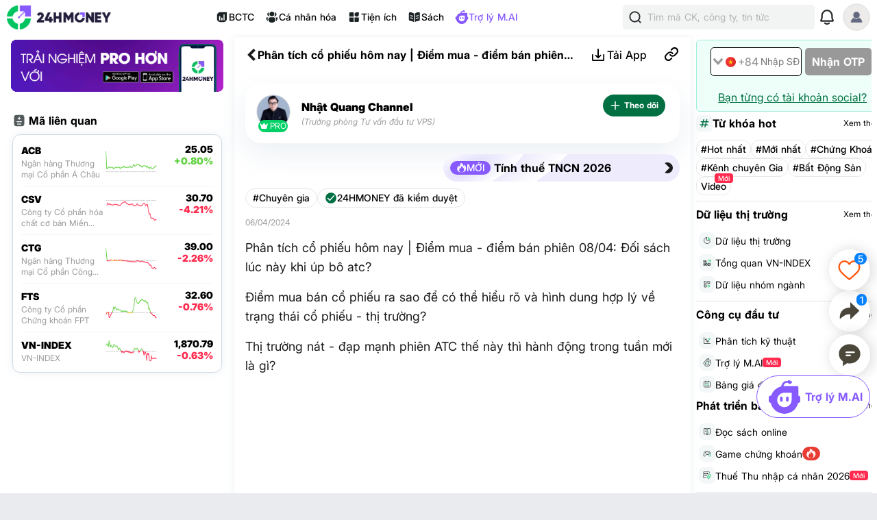

--- FILE ---
content_type: text/html; charset=utf-8
request_url: https://24hmoney.vn/news/phan-tich-co-phieu-hom-nay-diem-mua-diem-ban-phien-08-04-doi-sach-luc-nay-khi-up-bo-atc-c30a2237489.html
body_size: 20240
content:
<!doctype html>
<html data-n-head-ssr lang="vi" data-n-head="%7B%22lang%22:%7B%22ssr%22:%22vi%22%7D%7D">
  <head >
    <title>Phân tích cổ phiếu hôm nay | Điểm mua - điểm bán phiên 08/04: Đối sách lúc này khi úp bô atc?</title><meta data-n-head="ssr" charset="utf-8"><meta data-n-head="ssr" name="viewport" content="width=device-width, initial-scale=1, maximum-scale=1, user-scalable=no"><meta data-n-head="ssr" data-hid="apple-itunes-app" name="apple-itunes-app" content="app-clip-bundle-id=vn.f19.com.Clip, app-id=1438084212"><meta data-n-head="ssr" name="google-play-app" content="app-id=com.money24h.vn"><meta data-n-head="ssr" name="apple-mobile-web-app-title" content="24hMoney"><meta data-n-head="ssr" name="msapplication-TileColor" content="#ffffff"><meta data-n-head="ssr" name="application-name" content="24HMoney"><meta data-n-head="ssr" name="msapplication-config" content="/browserconfig.xml?v=123"><meta data-n-head="ssr" name="google" content="notranslate"><meta data-n-head="ssr" data-hid="robots" name="robots" content="index, follow, all, max-snippet:-1, max-video-preview:-1, max-image-preview:large"><meta data-n-head="ssr" data-hid="theme-color" name="theme-color" content="#037b5f"><meta data-n-head="ssr" data-hid="og:site_name" property="og:site_name" content="24hmoney.vn"><meta data-n-head="ssr" property="al:ios:app_store_id" content="1438084212"><meta data-n-head="ssr" property="al:ios:app_name" content="24h Money"><meta data-n-head="ssr" property="al:iphone:app_store_id" content="1438084212"><meta data-n-head="ssr" property="al:iphone:app_name" content="24h Money"><meta data-n-head="ssr" property="al:ipad:app_store_id" content="1438084212"><meta data-n-head="ssr" property="al:ipad:app_name" content="24h Money"><meta data-n-head="ssr" property="al:android:package" content="com.money24h.vn"><meta data-n-head="ssr" property="al:android:app_name" content="24h Money"><meta data-n-head="ssr" property="fb:app_id" content="1964458933794212"><meta data-n-head="ssr" property="og:locale" content="vi_VN"><meta data-n-head="ssr" name="twitter:card" content="summary_large_image"><meta data-n-head="ssr" name="msvalidate.01" content="92C5EB2C4D583E8834BD33534CBE5841"><meta data-n-head="ssr" data-hid="og:title" property="og:title" content="Phân tích cổ phiếu hôm nay | Điểm mua - điểm bán phiên 08/04: Đối sách lúc này khi úp bô atc?"><meta data-n-head="ssr" data-hid="description" name="description" content="Thị trường nát - đạp mạnh phiên ATC thế này thì hành động trong tuần mới là gì?"><meta data-n-head="ssr" data-hid="og:description" property="og:description" content="Thị trường nát - đạp mạnh phiên ATC thế này thì hành động trong tuần mới là gì?"><meta data-n-head="ssr" property="keyword" content="Tài chính,Chứng khoán,Phân tích cơ bản"><meta data-n-head="ssr" property="og:url" content="https://24hmoney.vn/news/phan-tich-co-phieu-hom-nay-diem-mua-diem-ban-phien-08-04-doi-sach-luc-nay-khi-up-bo-atc-c30a2237489.html"><meta data-n-head="ssr" data-hid="og:type" property="og:type" content="article"><meta data-n-head="ssr" data-hid="image" itemprop="image" content="https://cdn.24hmoney.vn/upload/images/2024-2/article_avatar_img/2024-04-02/image-url-1594958924-1712066632-width698height391.jpg"><meta data-n-head="ssr" data-hid="og:image" property="og:image" content="https://cdn.24hmoney.vn/upload/images/2024-2/article_avatar_img/2024-04-02/image-url-1594958924-1712066632-width698height391.jpg"><meta data-n-head="ssr" data-hid="og:image:alt" property="og:image:alt" content="Phân tích cổ phiếu hôm nay | Điểm mua - điểm bán phiên 08/04: Đối sách lúc này khi úp bô atc?"><meta data-n-head="ssr" data-hid="al:ios:url" property="al:ios:url" content="money24h://news/phan-tich-co-phieu-hom-nay-diem-mua-diem-ban-phien-08-04-doi-sach-luc-nay-khi-up-bo-atc-c30a2237489.html"><meta data-n-head="ssr" data-hid="al:iphone:url" property="al:iphone:url" content="money24h://news/phan-tich-co-phieu-hom-nay-diem-mua-diem-ban-phien-08-04-doi-sach-luc-nay-khi-up-bo-atc-c30a2237489.html"><meta data-n-head="ssr" data-hid="al:ipad:url" property="al:ipad:url" content="money24h://news/phan-tich-co-phieu-hom-nay-diem-mua-diem-ban-phien-08-04-doi-sach-luc-nay-khi-up-bo-atc-c30a2237489.html"><meta data-n-head="ssr" data-hid="al:android:url" property="al:android:url" content="money24h://news/phan-tich-co-phieu-hom-nay-diem-mua-diem-ban-phien-08-04-doi-sach-luc-nay-khi-up-bo-atc-c30a2237489.html"><meta data-n-head="ssr" name="twitter:title" content="Phân tích cổ phiếu hôm nay | Điểm mua - điểm bán phiên 08/04: Đối sách lúc này khi úp bô atc?"><meta data-n-head="ssr" name="twitter:description" content="Thị trường nát - đạp mạnh phiên ATC thế này thì hành động trong tuần mới là gì?"><meta data-n-head="ssr" name="twitter:image" content="https://cdn.24hmoney.vn/upload/images/2024-2/article_avatar_img/2024-04-02/image-url-1594958924-1712066632-width698height391.jpg"><meta data-n-head="ssr" name="twitter:label1" content="Author"><meta data-n-head="ssr" name="twitter:data1" content="Nhật Quang Channel"><meta data-n-head="ssr" name="twitter:label2" content="Published time"><meta data-n-head="ssr" name="twitter:data2" content="2024-04-06T09:45:00+07:00"><link data-n-head="ssr" rel="shortcut icon" href="/favicon_2024.ico?v=2"><link data-n-head="ssr" rel="icon" href="/favicon_2024.ico?v=2"><link data-n-head="ssr" rel="apple-touch-icon" sizes="180x180" href="/apple-touch-icon-2024.png?v=2"><link data-n-head="ssr" rel="icon" type="image/png" href="/favicon_2024-32x32.png?v=2"><link data-n-head="ssr" rel="icon" type="image/png" href="/favicon_2024-16x16.png?v=2"><link data-n-head="ssr" rel="manifest" href="/site.webmanifest?v=133"><link data-n-head="ssr" rel="mask-icon" href="/safari_pinned_tab_2024.svg?v=2" color="#037b5f"><link data-n-head="ssr" rel="stylesheet" href="/custom-style/custom_095027092023.min.css"><link data-n-head="ssr" rel="canonical" href="https://24hmoney.vn/news/phan-tich-co-phieu-hom-nay-diem-mua-diem-ban-phien-08-04-doi-sach-luc-nay-khi-up-bo-atc-c30a2237489.html"><script data-n-head="ssr" src="https://www.googletagservices.com/tag/js/gpt.js" async></script><script data-n-head="ssr" src="https://sdk.pushdi.com/js/generated/fa81621a-1055-36a6-ae26-5f6069e3c000.js" async></script><script data-n-head="ssr" data-hid="gtm-script">window['dataLayer']=[];if(!window._gtm_init){window._gtm_init=1;(function (w,n,d,m,e,p){w[d]=(w[d]==1||n[d]=='yes'||n[d]==1||n[m]==1||(w[e]&&w[e][p]&&w[e][p]()))?1:0})(window,navigator,'doNotTrack','msDoNotTrack','external','msTrackingProtectionEnabled');(function(w,d,s,l,x,y){w[x]={};w._gtm_inject=function(i){if(w.doNotTrack||w[x][i])return;w[x][i]=1;w[l]=w[l]||[];w[l].push({'gtm.start':new Date().getTime(),event:'gtm.js'});var f=d.getElementsByTagName(s)[0],j=d.createElement(s);j.async=true;j.src='https://www.googletagmanager.com/gtm.js?id='+i;f.parentNode.insertBefore(j,f);}})(window,document,'script','dataLayer','_gtm_ids','_gtm_inject')};["GTM-5DDTDVR"].forEach(function(i){window._gtm_inject(i)})</script><script data-n-head="ssr" type="application/ld+json">{"@context":"http://schema.org","@type":"BreadcrumbList","itemListElement":[{"@type":"ListItem","position":1,"item":{"@id":"https://24hmoney.vn/","name":"Trang chủ"}},{"@type":"ListItem","position":2,"item":{"@id":"https://24hmoney.vn/chuyen-gia","name":"Chuyên gia"}},{"@type":"ListItem","position":3,"item":{"@id":"https://24hmoney.vn/news/phan-tich-co-phieu-hom-nay-diem-mua-diem-ban-phien-08-04-doi-sach-luc-nay-khi-up-bo-atc-c30a2237489.html","name":"Phân tích cổ phiếu hôm nay | Điểm mua - điểm bán phiên 08/04: Đối sách lúc này khi úp bô atc?"}}]}</script><script data-n-head="ssr" type="application/ld+json">{"@context":"http://schema.org","@type":"NewsArticle","mainEntityOfPage":{"@context":"http://schema.org","@type":"WebPage","@id":"https://24hmoney.vn/news/phan-tich-co-phieu-hom-nay-diem-mua-diem-ban-phien-08-04-doi-sach-luc-nay-khi-up-bo-atc-c30a2237489.html"},"headline":"Phân tích cổ phiếu hôm nay | Điểm mua - điểm bán phiên 08/04: Đối sách lúc này khi úp bô atc?","description":"Thị trường nát - đạp mạnh phiên ATC thế này thì hành động trong tuần mới là gì?","image":{"@context":"http://schema.org","@type":"ImageObject","url":"https://cdn.24hmoney.vn/upload/images/2024-2/article_avatar_img/2024-04-02/image-url-1594958924-1712066632-width698height391.jpg","width":"698","height":"391"},"author":{"@context":"http://schema.org","@type":"Organization","name":"24HMoney","url":"https://24hmoney.vn"},"datePublished":"2024-04-06T09:45:00+07:00","dateModified":"2024-04-06T09:45:00+07:00","publisher":{"@context":"http://schema.org","@type":"Organization","name":"24HMoney","logo":{"@context":"http://schema.org","@type":"ImageObject","url":"https://24hmoney.vn/ssr-img/icon-svg/24hm-pur-min.png","height":"200px","width":"49px"}},"about":["Chuyên gia","Tài chính","Chứng khoán","Phân tích cơ bản"]}</script><script data-n-head="ssr" type="application/ld+json">{"@context":"http://schema.org","@type":"Organization","name":"24HMoney","url":"https://24hmoney.vn","slogan":"Thông tin thị trường chứng khoán, bất động sản, kinh tế cập nhật 24h","logo":"https://24hmoney.vn/2024/logo-512x512.jpg","email":"support@24hmoney.vn","additionalType":"","sameAs":["https://www.facebook.com/24hMoney.vn","https://play.google.com/store/apps/details?id=com.money24h.vn","https://apps.apple.com/vn/app/24hmoney-ch%E1%BB%A9ng-kho%C3%A1n-t%C3%A0i-ch%C3%ADnh/id1438084212","https://www.youtube.com/channel/UC1CfDZ-J-susNlaw2DKx59w","https://news.google.com/publications/CAAqBwgKMOSGoQsw_JC5Aw?hl=vi&gl=VN&ceid=VN%3Avi"],"address":{"@type":"PostalAddress","streetAddress":"Số 36 phố Hoàng Cầu, Phường Ô Chợ Dừa, TP. Hà Nội","addressLocality":"Hà Nội","postalCode":"11500","addressCountry":"VN"},"contactPoint":[{"@type":"ContactPoint","telephone":"+84385096665","contactOption":"TollFree","contactType":"customer service","areaServed":"VN"}]}</script><link rel="preload" href="/_nuxt/web.01e7b97c.0d7a356.css" as="style"><link rel="preload" href="/_nuxt/web.82a47355.447af69.css" as="style"><link rel="preload" href="/_nuxt/web.3800af1b.b349eba.css" as="style"><link rel="preload" href="/_nuxt/web.f07dfb05.cb99e40.css" as="style"><link rel="preload" href="/_nuxt/web.d6f1582d.4e72e32.css" as="style"><link rel="preload" href="/_nuxt/web.ceddfc92.05b1ef3.css" as="style"><link rel="preload" href="/_nuxt/web.31ecd969.c586a7d.css" as="style"><link rel="preload" href="/_nuxt/web.7d359b94.2b3b161.css" as="style"><link rel="preload" href="/_nuxt/app.24120820.87e61fa.css" as="style"><link rel="preload" href="/_nuxt/app.01e7b97c.1b66fd3.css" as="style"><link rel="preload" href="/_nuxt/app.f075b844.e92a8d8.css" as="style"><link rel="preload" href="/_nuxt/app.82a47355.f610aef.css" as="style"><link rel="preload" href="/_nuxt/app.01d99f6b.2fc9e5b.css" as="style"><link rel="stylesheet" href="/_nuxt/web.01e7b97c.0d7a356.css"><link rel="stylesheet" href="/_nuxt/web.82a47355.447af69.css"><link rel="stylesheet" href="/_nuxt/web.3800af1b.b349eba.css"><link rel="stylesheet" href="/_nuxt/web.f07dfb05.cb99e40.css"><link rel="stylesheet" href="/_nuxt/web.d6f1582d.4e72e32.css"><link rel="stylesheet" href="/_nuxt/web.ceddfc92.05b1ef3.css"><link rel="stylesheet" href="/_nuxt/web.31ecd969.c586a7d.css"><link rel="stylesheet" href="/_nuxt/web.7d359b94.2b3b161.css"><link rel="stylesheet" href="/_nuxt/app.24120820.87e61fa.css"><link rel="stylesheet" href="/_nuxt/app.01e7b97c.1b66fd3.css"><link rel="stylesheet" href="/_nuxt/app.f075b844.e92a8d8.css"><link rel="stylesheet" href="/_nuxt/app.82a47355.f610aef.css"><link rel="stylesheet" href="/_nuxt/app.01d99f6b.2fc9e5b.css">
  </head>
  <body >
    <noscript data-n-head="ssr" data-hid="gtm-noscript" data-pbody="true"><iframe src="https://www.googletagmanager.com/ns.html?id=GTM-5DDTDVR&" height="0" width="0" style="display:none;visibility:hidden" title="gtm"></iframe></noscript><div data-server-rendered="true" id="__nuxt"><!----><div id="__layout"><div class="layout-2024" data-v-7fdac153><div class="container" data-v-7fdac153><header class="header-newui" data-v-7fdac153><div data-v-756cc796 data-v-7fdac153><div data-nosnippet class="app-header-2024" data-v-756cc796><div class="main-app-header" data-v-756cc796><div class="block-left" data-v-756cc796><div class="logo-box" data-v-756cc796><a href="/" title="24HMoney" class="logo-icon" data-v-756cc796><img src="/2024/Logo_Horizontal_Fullcolour-small.png" alt="24HMoney" class="icon-logo-2024" data-v-756cc796></a></div></div> <div class="block-center" data-v-756cc796><div class="header-navigation" data-v-756cc796><!----> <a href="/financial-reports?utm_medium=box_header1" class="item app-link" data-v-756cc796><img src="/2024/ssr-img/icon-svg/icon-utility-bctc.svg" class="item-icon" data-v-756cc796> <p data-v-756cc796>BCTC</p></a> <div class="item" data-v-756cc796><img src="/2024/ssr-img/icon-svg/icon-utility-newfeed.svg" class="item-icon" data-v-756cc796> <p data-v-756cc796>Cá nhân hóa</p></div> <a href="/tien-ich?utm_medium=box_header1" class="item app-link" data-v-756cc796><img src="/2024/ssr-img/icon-svg/icon-utility-tienich.svg" class="item-icon" data-v-756cc796> <p data-v-756cc796>Tiện ích</p></a> <a href="/book-categories/mien-phi?utm_medium=box_header1" class="item app-link" data-v-756cc796><img src="/2024/ssr-img/icon-svg/icon-utility-sach.svg" class="item-icon" data-v-756cc796> <p data-v-756cc796>Sách</p></a> <div class="item" data-v-756cc796><img src="/2024/ssr-img/icon-svg/logo-assistant.svg" class="item-icon" data-v-756cc796> <p style="color:#865AFF;" data-v-756cc796>Trợ lý M.AI</p></div></div></div> <div class="block-right" data-v-756cc796><div title="Tìm kiếm 24hmoney" class="search-link search-expanded" data-v-756cc796><div class="search-button expanded" data-v-756cc796><div class="icon"><img src="/2024/ssr-img/icon-svg/icon-search.svg" alt="Tìm kiếm"></div> <div class="text"><span>Tìm mã CK, công ty, tin tức</span></div></div></div> <!----> <div title="Thông báo" class="notification-bell" data-v-756cc796><div class="notification-button" data-v-756cc796><div class="icon"><img src="/2024/ssr-img/icon-svg/icon-bell.svg" alt="Thông báo" class="icon-bell"> <!----> <!----></div></div></div> <!----> <div class="avatar-menu-box" data-v-756cc796><div class="avatar-el-2 user-avatar" style="width:40px;height:40px;" data-v-756cc796><img src="/ssr-img/default-image/avatar.png" alt="" style="width:40px;height:40px;"> <!----> <!----> <!----><!----><!----></div></div> <div class="avatar-menu-box expand_menu" data-v-756cc796><div class="avatar-el-2 user-avatar" style="width:40px;height:40px;" data-v-756cc796><img src="/ssr-img/default-image/avatar.png" alt="" style="width:40px;height:40px;"> <!----> <!----> <!----><!----><!----></div> <img src="/2024/ssr-img/icon-svg/icon-menu.svg" alt="menu" class="icon-menu" data-v-756cc796></div></div></div></div> <!----></div></header> <content data-v-7fdac153><div class="home-content isDesktop" data-v-7fdac153><main class="app-layout-main" data-v-7fdac153><div class="news-detail-page" data-v-fbf0a970 data-v-7fdac153><div data-fetch-key="0" class="article-detail" data-v-411c6c3e data-v-fbf0a970><div class="article-detail-content isDesktop" data-v-411c6c3e><div class="left-content" data-v-411c6c3e><div class="article-right-content" data-v-bc9e9890 data-v-411c6c3e><div class="banner-dowload-app" data-v-bc9e9890><v-popover trigger="click" offset="0" auto-hide="true" popoverClass="show-qr-code-banner-popoover" placement="bottom"><img src="https://cdn.24hmoney.vn/upload/images_cr/2023-09-26/partner/ssr-img/icon-gif/bannertaiapp2.gif" alt="" class="icon article"> <template><div class="banner-popup"><img src="/_nuxt/img/qrcode-banner-2025-2.634b2a1.png" alt="copy link" class="qr-code"> <div class="qr-text-box"><b class="qr-text">Quét mã QR để tải app 24HMoney - Giúp bạn đầu tư an toàn, hiệu quả</b></div></div></template></v-popover></div> <div class="article-related-symbols" data-v-39c9ca7b data-v-bc9e9890><div class="header" data-v-39c9ca7b><p class="title" data-v-39c9ca7b><img height="12px" src="/2024/ssr-img/icon-svg/icon-menu-add-list.svg" alt class="icon" data-v-39c9ca7b>Mã liên quan
    </p></div> <div class="article-related-symbols-content" data-v-39c9ca7b><ul class="symbols" data-v-39c9ca7b><li data-v-39c9ca7b><a href="https://24hmoney.vn/stock/ACB" title="ACB" class="app-link symbol" data-v-39c9ca7b><div class="symbol-name" data-v-39c9ca7b><span class="name" data-v-39c9ca7b>ACB</span> <span class="sub-name" data-v-39c9ca7b>
              Ngân hàng Thương mại Cổ phần Á Châu
            </span></div> <div class="symbol-chart" data-v-39c9ca7b><img alt="" class="chart" data-v-39c9ca7b></div> <div class="symbol-price" data-v-39c9ca7b><span class="price" data-v-39c9ca7b>25.05</span> <span class="change-percent u" data-v-39c9ca7b>+0.80%</span></div></a></li><li data-v-39c9ca7b><a href="https://24hmoney.vn/stock/CSV" title="CSV" class="app-link symbol" data-v-39c9ca7b><div class="symbol-name" data-v-39c9ca7b><span class="name" data-v-39c9ca7b>CSV</span> <span class="sub-name" data-v-39c9ca7b>
              Công ty Cổ phần hóa chất cơ bản Miền Nam 
            </span></div> <div class="symbol-chart" data-v-39c9ca7b><img alt="" class="chart" data-v-39c9ca7b></div> <div class="symbol-price" data-v-39c9ca7b><span class="price" data-v-39c9ca7b>30.70</span> <span class="change-percent d" data-v-39c9ca7b>-4.21%</span></div></a></li><li data-v-39c9ca7b><a href="https://24hmoney.vn/stock/CTG" title="CTG" class="app-link symbol" data-v-39c9ca7b><div class="symbol-name" data-v-39c9ca7b><span class="name" data-v-39c9ca7b>CTG</span> <span class="sub-name" data-v-39c9ca7b>
              Ngân hàng Thương mại Cổ phần Công Thương Việt Nam
            </span></div> <div class="symbol-chart" data-v-39c9ca7b><img alt="" class="chart" data-v-39c9ca7b></div> <div class="symbol-price" data-v-39c9ca7b><span class="price" data-v-39c9ca7b>39.00</span> <span class="change-percent d" data-v-39c9ca7b>-2.26%</span></div></a></li><li data-v-39c9ca7b><a href="https://24hmoney.vn/stock/FTS" title="FTS" class="app-link symbol" data-v-39c9ca7b><div class="symbol-name" data-v-39c9ca7b><span class="name" data-v-39c9ca7b>FTS</span> <span class="sub-name" data-v-39c9ca7b>
              Công ty Cổ phần Chứng khoán FPT
            </span></div> <div class="symbol-chart" data-v-39c9ca7b><img alt="" class="chart" data-v-39c9ca7b></div> <div class="symbol-price" data-v-39c9ca7b><span class="price" data-v-39c9ca7b>32.60</span> <span class="change-percent d" data-v-39c9ca7b>-0.76%</span></div></a></li><li data-v-39c9ca7b><a href="https://24hmoney.vn/indices/vn-index" title="VN-INDEX" class="app-link symbol" data-v-39c9ca7b><div class="symbol-name" data-v-39c9ca7b><span class="name" data-v-39c9ca7b>VN-INDEX</span> <span class="sub-name" data-v-39c9ca7b>
              VN-INDEX
            </span></div> <div class="symbol-chart" data-v-39c9ca7b><img alt="" class="chart" data-v-39c9ca7b></div> <div class="symbol-price" data-v-39c9ca7b><span class="price" data-v-39c9ca7b>1,870.79</span> <span class="change-percent d" data-v-39c9ca7b>-0.63%</span></div></a></li></ul></div></div> <!----> <!----> <!----> <!----> <!----> <!----> <!----></div></div> <div class="main-content" data-v-411c6c3e><div class="article-header" data-v-4d3b11b9 data-v-411c6c3e><div data-nosnippet="" class="app-header article-header" data-v-a942187e data-v-4d3b11b9><div class="block-header" data-v-a942187e><div class="main-app-header" data-v-a942187e><div class="left" data-v-a942187e><img src="[data-uri]" alt="menu" class="icon-back" data-v-a942187e> <div class="logo-box" data-v-a942187e><a href="/" title="24HMoney" class="logo-icon" data-v-a942187e><div data-v-a942187e data-v-4d3b11b9></div></a></div> <span class="title-header" data-v-a942187e data-v-4d3b11b9>Phân tích cổ phiếu hôm nay | Điểm mua - điểm bán phiên 08/04: Đối sách lúc này khi úp bô atc?</span></div> <div class="right" data-v-a942187e><div class="custom" data-v-a942187e data-v-4d3b11b9><!----><!----><!----><!----><!----></div> <!----></div></div></div> <div class="overlay" data-v-a942187e></div> <!----></div> <!----></div> <div class="news-detail-container" data-v-411c6c3e><main data-v-411c6c3e><div class="news-header" data-v-411c6c3e><div class="user-box no-audio" data-v-411c6c3e><a href="https://24hmoney.vn/users/nhat-quang-channel.f9504d5e823bd1b611b98b416536285a" title="Nhật Quang Channel" class="app-link user-avatar" data-v-411c6c3e><div class="avatar-el-2" style="width:50px;height:55px;padding-bottom:5px;" data-v-411c6c3e><img src="https://cdn.24hmoney.vn/upload/img/2025-3/user-avatar/2025-08-24/6831fdc3-aa6f-4bbd-b6ad-83e5df8630a6-1756004447498-width200height200.jpg" loading="lazy" alt="Nhật Quang Channel" style="width:50px;height:50px;"> <span class="rank-name-2 pro" style="left:calc(50% - 22px);" data-v-b9ff277a><img src="/2024/ssr-img/icon-svg/icon-vip-pro.svg" alt class="icon" style="width:12px;" data-v-b9ff277a> <span class="text" style="font-size:12px;line-height:12px;" data-v-b9ff277a>
    Pro
  </span></span> <!----> <!----><!----><!----></div></a> <div class="user-info" data-v-411c6c3e><a href="https://24hmoney.vn/users/nhat-quang-channel.f9504d5e823bd1b611b98b416536285a" title="Nhật Quang Channel" class="app-link user-name" data-v-411c6c3e><span itemprop="author" data-v-411c6c3e>Nhật Quang Channel</span></a> <!----> <!----> <p class="user-position" data-v-411c6c3e>
                  (Trưởng phòng Tư vấn đầu tư VPS)
                </p></div> <div class="user-actions" data-v-411c6c3e><div class="follow-author-button pro" data-v-4cf62148 data-v-411c6c3e><div style="display: flex; justify-content: center; align-items: center;" data-v-4cf62148><img width="15px" height="15px" src="/_nuxt/img/loading.487d399.gif" class="loading-icon" data-v-4cf62148></div></div></div></div> <div class="audio-box" data-v-411c6c3e><!----></div></div> <div class="news-content" data-v-411c6c3e><!----> <div class="top-box-button" data-v-411c6c3e><a href="/tien-ich/tinh-thue-tncn?utm_medium=article_header" title="Tính thuế TNCN 2026" class="news-feature-button" data-v-411c6c3e><div class="icon-new-2"><img src="/2024/ssr-img/icon-svg/icon-hot-2.svg" alt class="hot-icon"> <span class="icon-text">MỚI</span></div> <span class="text">Tính thuế TNCN 2026</span> <div class="icon"><img src="[data-uri]" alt="Tính thuế TNCN 2026"></div></a></div> <div class="category-reviewed" data-v-411c6c3e><div class="category" data-v-411c6c3e><a href="https://24hmoney.vn/chuyen-gia" class="app-link category-text" data-v-411c6c3e>#Chuyên gia</a></div> <div class="admin-review" data-v-411c6c3e><img src="/2024/ssr-img/icon-svg/icon-verified.svg" alt="24HMoney đã kiểm duyệt" class="admin-review-icon" data-v-411c6c3e> <span class="admin-review-title" data-v-411c6c3e>24HMONEY đã kiểm duyệt</span></div></div> <div class="corona-button-block" data-v-411c6c3e><span itemProp="datePublished" class="published-date" data-v-411c6c3e>
                06/04/2024
              </span></div> <h1 class="news-content-block news-text-0 news-text-left" data-v-411c6c3e>Phân tích cổ phiếu hôm nay | Điểm mua - điểm bán phiên 08/04: Đối sách lúc này khi úp bô atc?</h1> <div class="news-content-block news-text-0 news-text-left" data-v-411c6c3e><span data-v-411c6c3e>Điểm mua bán cổ phiếu ra sao để có thể hiểu rõ và hình dung hợp lý về trạng thái cổ phiếu - thị trường?</span></div> <p class="news-content-block news-text-0 news-text-left" data-v-411c6c3e>Thị trường nát - đạp mạnh phiên ATC thế này thì hành động trong tuần mới là gì?</p> <!----> <div class="news-content-block video" data-v-411c6c3e><!----> <!----> <!----> <iframe width="100%" height="350" src="https://www.youtube.com/embed/egO29cVN5xc" frameborder="0" allowfullscreen="allowfullscreen" allow="accelerometer; autoplay; encrypted-media; gyroscope; picture-in-picture" data-v-411c6c3e></iframe></div> <!----><div class="news-content-block" data-v-411c6c3e><div class=" news-text-0 news-text-left" data-v-411c6c3e><br />Khi nào có thể mua lại hàng được một cách tốt nhất?</div> <!----> <!----> <!----></div> <!----><p class="news-content-block  news-text-0 news-text-left" data-v-411c6c3e>Mời anh chị cùng xem và thảo luận trong buổi Livestream hôm nay nhé!</p> <!----> <!----> <!----></div></main> <!----></div> <div class="time-google-news-box" data-v-411c6c3e><time datetime="2024-04-06T09:45:00+07:00" itemProp="datePublished" class="published-date" data-v-411c6c3e>
          Thứ bảy, ngày 06/04/2024 09:45 AM (GMT+7)
        </time> <div class="google-news-button" data-v-411c6c3e><span class="text">Theo dõi 24HMoney trên</span> <img src="/ssr-img/icon-png/google-news-icon-small.png" alt="Theo dõi 24HMoney trên GoogleNews"></div></div> <div class="stock-relate-news-box" data-v-411c6c3e><div class="header"><div class="title"><span>Mã chứng khoán liên quan bài viết</span></div></div> <div class="box-content"><div><div class="swiper-wrapper"><div class="swiper-slide"><div class="box-item"><div class="box-symbol"><a href="https://24hmoney.vn/stock/ACB" title="ACB" class="app-link stock-name">ACB</a> <span class="follow-symbol-button-new" data-v-0c35be84><img src="/_nuxt/img/loading.487d399.gif" alt class="loading-icon" style="display:none;" data-v-0c35be84> <img src="/2024/ssr-img/icon-svg/icon-follow.svg" alt="Theo dõi" class="icon" style="display:;" data-v-0c35be84></span></div> <div class="price-box"><span class="stock-price">25.05</span> <span class="stock-change-percent u"> +0.20 (+0.80%)</span></div> <div class="action-button"><!----> <a href="https://24hmoney.vn/stock/ACB/technical-analysis" class="app-link action-btn">PTKT</a> <a href="https://24hmoney.vn/stock/ACB/financial-report" class="app-link action-btn">BCTC</a> <!----> <!----></div></div></div><div class="swiper-slide"><div class="box-item"><div class="box-symbol"><a href="https://24hmoney.vn/stock/CSV" title="CSV" class="app-link stock-name">CSV</a> <span class="follow-symbol-button-new" data-v-0c35be84><img src="/_nuxt/img/loading.487d399.gif" alt class="loading-icon" style="display:none;" data-v-0c35be84> <img src="/2024/ssr-img/icon-svg/icon-follow.svg" alt="Theo dõi" class="icon" style="display:;" data-v-0c35be84></span></div> <div class="price-box"><span class="stock-price">30.70</span> <span class="stock-change-percent d"> -1.35 (-4.21%)</span></div> <div class="action-button"><!----> <a href="https://24hmoney.vn/stock/CSV/technical-analysis" class="app-link action-btn">PTKT</a> <a href="https://24hmoney.vn/stock/CSV/financial-report" class="app-link action-btn">BCTC</a> <!----> <!----></div></div></div><div class="swiper-slide"><div class="box-item"><div class="box-symbol"><a href="https://24hmoney.vn/stock/CTG" title="CTG" class="app-link stock-name">CTG</a> <span class="follow-symbol-button-new" data-v-0c35be84><img src="/_nuxt/img/loading.487d399.gif" alt class="loading-icon" style="display:none;" data-v-0c35be84> <img src="/2024/ssr-img/icon-svg/icon-follow.svg" alt="Theo dõi" class="icon" style="display:;" data-v-0c35be84></span></div> <div class="price-box"><span class="stock-price">39.00</span> <span class="stock-change-percent d"> -0.90 (-2.26%)</span></div> <div class="action-button"><!----> <a href="https://24hmoney.vn/stock/CTG/technical-analysis" class="app-link action-btn">PTKT</a> <a href="https://24hmoney.vn/stock/CTG/financial-report" class="app-link action-btn">BCTC</a> <!----> <!----></div></div></div><div class="swiper-slide"><div class="box-item"><div class="box-symbol"><a href="https://24hmoney.vn/stock/FTS" title="FTS" class="app-link stock-name">FTS</a> <span class="follow-symbol-button-new" data-v-0c35be84><img src="/_nuxt/img/loading.487d399.gif" alt class="loading-icon" style="display:none;" data-v-0c35be84> <img src="/2024/ssr-img/icon-svg/icon-follow.svg" alt="Theo dõi" class="icon" style="display:;" data-v-0c35be84></span></div> <div class="price-box"><span class="stock-price">32.60</span> <span class="stock-change-percent d"> -0.25 (-0.76%)</span></div> <div class="action-button"><!----> <a href="https://24hmoney.vn/stock/FTS/technical-analysis" class="app-link action-btn">PTKT</a> <a href="https://24hmoney.vn/stock/FTS/financial-report" class="app-link action-btn">BCTC</a> <!----> <!----></div></div></div><div class="swiper-slide"><div class="box-item"><div class="box-symbol"><a href="https://24hmoney.vn/indices/vn-index" title="VN-INDEX" class="app-link stock-name">VN-INDEX</a> <!----></div> <div class="price-box"><span class="stock-price">1,870.79</span> <span class="stock-change-percent d"> -11.94 (-0.63%)</span></div> <div class="action-button"><!----> <a href="https://24hmoney.vn/phan-tich-ky-thuat?symbol=VN-INDEX&amp;object-type=indices" class="app-link action-btn">PTKT</a> <!----> <!----> <!----></div></div></div></div> <div slot="button-prev" class="swiper-button-prev"><img src="/ssr-img/icon-svg/arrow-left-thin.svg" alt="prev"></div> <div slot="button-next" class="swiper-button-next"><img src="/ssr-img/icon-svg/arrow-right-thin.svg" alt="next"></div></div></div> <div class="footer"><a href="https://24hmoney.vn/stock/ACB/financial-indicators" class="app-link financial-indicators-button">Xem biểu đồ chỉ số tài chính</a> <img src="/2024/ssr-img/icon-svg/icon-next.svg" alt class="footer-icon"></div></div> <!----> <div class="tags-box" data-v-4ecad92c data-v-411c6c3e><h3 class="label" data-v-4ecad92c>Từ khóa liên quan</h3> <p class="note" data-v-4ecad92c>Bấm vào mỗi từ khóa để xem bài cùng chủ đề</p> <ul class="tag-list" data-v-4ecad92c><li data-v-4ecad92c><h4 class="tag-item" data-v-4ecad92c><a href="https://24hmoney.vn/tags/tai-chinh.html?q=Tài chính" class="app-link h-u" data-v-4ecad92c>#Tài chính</a></h4></li><li data-v-4ecad92c><h4 class="tag-item" data-v-4ecad92c><a href="https://24hmoney.vn/tags/chung-khoan.html?q=Chứng khoán" class="app-link h-u" data-v-4ecad92c>#Chứng khoán</a></h4></li><li data-v-4ecad92c><h4 class="tag-item" data-v-4ecad92c><a href="https://24hmoney.vn/tags/phan-tich-co-ban.html?q=Phân tích cơ bản" class="app-link h-u" data-v-4ecad92c>#Phân tích cơ bản</a></h4></li></ul></div> <!----> <div class="recommend-follow-kols" data-v-25ddbef9 data-v-411c6c3e><div class="header-box" data-v-25ddbef9><h3 class="title" data-v-25ddbef9>Theo dõi người đăng bài</h3></div> <div class="main-box" data-v-25ddbef9><div class="header" data-v-25ddbef9><a href="https://24hmoney.vn/users/nhat-quang-channel.f9504d5e823bd1b611b98b416536285a" title="Nhật Quang Channel" class="app-link user-avatar" data-v-25ddbef9><div class="avatar-el-2" style="width:50px;height:55px;padding-bottom:5px;" data-v-25ddbef9><img src="https://cdn.24hmoney.vn/upload/img/2025-3/user-avatar/2025-08-24/6831fdc3-aa6f-4bbd-b6ad-83e5df8630a6-1756004447498-width200height200.jpg" loading="lazy" alt="Nhật Quang Channel" style="width:50px;height:50px;"> <span class="rank-name-2 pro" style="left:calc(50% - 22px);" data-v-b9ff277a><img src="/2024/ssr-img/icon-svg/icon-vip-pro.svg" alt class="icon" style="width:12px;" data-v-b9ff277a> <span class="text" style="font-size:12px;line-height:12px;" data-v-b9ff277a>
    Pro
  </span></span> <!----> <!----><!----><!----></div></a> <div class="user-info" data-v-25ddbef9><a href="https://24hmoney.vn/users/nhat-quang-channel.f9504d5e823bd1b611b98b416536285a" title="Nhật Quang Channel" class="app-link user-name" data-v-25ddbef9><span itemprop="author" data-v-25ddbef9>Nhật Quang Channel</span></a> <p class="user-position" data-v-25ddbef9>(Trưởng phòng Tư vấn đầu tư VPS)</p> <div class="to-user-page" data-v-25ddbef9><a href="https://24hmoney.vn/users/nhat-quang-channel.f9504d5e823bd1b611b98b416536285a" title="Tìm hiểu thêm về chuyên gia." class="app-link user-page-link" data-v-25ddbef9>Xem thêm các bài viết</a> <img src="/2024/ssr-img/icon-svg/icon-next.svg" alf class="icon-next" data-v-25ddbef9></div></div> <div class="user-actions" data-v-25ddbef9><div class="follow-author-button pro" data-v-4cf62148 data-v-25ddbef9><div style="display: flex; justify-content: center; align-items: center;" data-v-4cf62148><img width="15px" height="15px" src="/_nuxt/img/loading.487d399.gif" class="loading-icon" data-v-4cf62148></div></div></div></div></div> <!----></div> <div class="warning-review-box" data-v-411c6c3e><div class="investor-warning" data-v-411c6c3e><img src="/2024/ssr-img/icon-svg/icon-info.svg" alt="Cảnh báo" class="warning-icon" data-v-411c6c3e> <span class="warning-content" data-v-411c6c3e>Nhà đầu tư lưu ý</span></div> <img src="/2024/ssr-img/icon-svg/icon-next.svg" alt="Cảnh báo" class="warning-icon-next" data-v-411c6c3e></div> <img src="https://thongke.24h.com.vn/24hmoney-analytics/24hmoney-analytics.php?rand=23940274&amp;news_id=2237489&amp;cate_id=30&amp;device=desktop" alt="thong-ke" width="0" height="0" hidden="hidden" data-v-411c6c3e> <!----> <!----> <div class="more-kols" style="padding:0px 16px 12px 16px;" data-v-411c6c3e><img width="100%" src="/2024/ssr-img/background/banner_pro_article_detail_ipad.png"> <!----></div> <div class="contact-box-cover" data-v-0085b2be data-v-411c6c3e><div class="contact-box" data-v-0085b2be><div class="kols-box" data-v-0085b2be><p class="title" data-v-0085b2be>Bạn muốn trở thành VIP/PRO trên 24HMONEY?</p> <p class="sub-title" data-v-0085b2be>
        Bấm vào đây để liên hệ 24HMoney ngay
        <img src="/2024/ssr-img/icon-svg/icon-next.svg" class="sub-title-icon" data-v-0085b2be></p></div> <div id="subscribe-contact-box" class="subcribe-box" data-v-0085b2be><div class="subscribe-form" data-v-0085b2be><input type="text" name="subscribe-email" placeholder="Nhập email để nhận thông tin cập nhật" readonly="readonly" class="subscribe-form-input" data-v-0085b2be> <button class="subscribe-form-button" data-v-0085b2be>OK</button></div></div> <img src="/2024/ssr-img/background/vip-pro-request-new.svg" class="img-vip-pro" data-v-0085b2be> <!----></div></div> <!----> <div class="bottom-content" data-v-411c6c3e><div id="dfp-slot-experts-1769308467234" class="dfp-slot" data-v-98cd050c></div> <!----> <!----> <div class="article-relate-box"><!----></div> <div class="bulk-head"></div> <!----> <div class="article-relate-box"><!----></div> <div class="bulk-head"></div> <div class="article-relate-box"><!----></div></div> <footer class="footer-box" data-v-7bde10cc data-v-411c6c3e><div class="mxh-pc" data-v-7bde10cc><div class="mxh-top" data-v-7bde10cc><span data-v-7bde10cc>Cơ quan chủ quản: Công ty TNHH 24HMoney. Địa chỉ: Tầng 5 - Tòa nhà Geleximco, số 36 phố Hoàng Cầu, Phường Ô Chợ Dừa, TP. Hà Nội. Giấy phép mạng xã hội số 203/GP-BTTTT do BỘ THÔNG TIN VÀ TRUYỀN THÔNG cấp ngày 09/06/2023 (thay thế cho Giấy phép mạng xã hội số 103/GP-BTTTT cấp ngày 25/3/2019). Chịu trách nhiệm nội dung: Phạm Đình Bằng. Email: support@24hmoney.vn. Hotline: 038.509.6665. Liên hệ: 0346.701.666</span> <p data-v-7bde10cc><a href="https://24hmoney.vn/policy" class="footer-link" data-v-7bde10cc>Điều khoản và chính sách sử dụng</a></p></div> <br data-v-7bde10cc> <hr data-v-7bde10cc> <div class="mxh-bottom" data-v-7bde10cc><div class="mxh-bottom-left" data-v-7bde10cc><div class="qr-code-left" data-v-7bde10cc><img src="/_nuxt/img/qrcode-banner-2025-2.634b2a1.png" alt="copy link" class="qr-code" data-v-7bde10cc> <div class="qr-text-box" data-v-7bde10cc><b class="qr-text" data-v-7bde10cc>Quét mã QR để tải app 24HMoney - Giúp bạn đầu tư an toàn, hiệu quả</b></div></div> <div class="extension-install-box" data-v-7bde10cc><div class="extension-install-icon"><a href="https://chromewebstore.google.com/detail/gdhaickihmfejhafpocfkglhckpigjdo?utm_source=banner-web" target="_blank" class="extension-install-link"><img src="/2024/ssr-img/icon-svg/icon-chrome-extension.svg" class="icon"></a></div> <div class="extension-install-label"><a href="https://chromewebstore.google.com/detail/gdhaickihmfejhafpocfkglhckpigjdo?utm_source=banner-web" target="_blank" class="extension-install-link"><p class="hl">Cài đặt tiện ích 24HMoney extention</p> <p>để theo dõi thị trường và mã chứng khoán mọi nơi trên trình duyệt Chrome</p></a></div></div></div> <div class="mxh-bottom-right" data-v-7bde10cc><div id="subscribe-footer-box" class="subcribe-box" data-v-7bde10cc><div class="subscribe-footer-form" data-v-7bde10cc><input type="text" name="subscribe-email" placeholder="Nhập email để nhận thông tin cập nhật" readonly="readonly" class="subscribe-form-input" data-v-7bde10cc> <button class="subscribe-form-button" data-v-7bde10cc>OK</button></div></div></div></div></div></footer> <div class="fixed-bottom" data-v-411c6c3e><!----> <!----></div> <!----><!----><!----><!----><!----></div> <div class="right-content" data-v-411c6c3e><div class="container-right" data-v-2315ecba data-v-411c6c3e><div class="personal" data-v-2315ecba><!----></div> <div class="hot-keyword" data-v-2315ecba><div class="capsule-keyword-2024" data-v-e54456d2 data-v-2315ecba><div id="title-row" data-v-e54456d2><div class="title" data-v-e54456d2><img src="/2024/ssr-img/icon-svg/icon-tag.svg" alt="" class="mIcon" data-v-e54456d2 data-v-2315ecba>
        Từ khóa hot</div> <div class="action-header" data-v-e54456d2><div data-v-e54456d2>Xem thêm</div> <img src="[data-uri]" alt class="icon" data-v-e54456d2></div></div> <div class="block-keyword-hot keywords-box" data-v-e54456d2><div class="keyword" data-v-e54456d2><!----> <a href="/?utm_medium=keywords_rightside" title="#Hot nhất" class="linkto" data-v-e54456d2>#Hot nhất
        <!----> <!----></a></div><div class="keyword" data-v-e54456d2><!----> <a href="/tin-moi?utm_medium=keywords_rightside" title="#Mới nhất" class="linkto" data-v-e54456d2>#Mới nhất
        <!----> <!----></a></div><div class="keyword" data-v-e54456d2><!----> <a href="/chung-khoan?utm_medium=keywords_rightside" title="#Chứng Khoán" class="linkto" data-v-e54456d2>#Chứng Khoán
        <!----> <!----></a></div><div class="keyword" data-v-e54456d2><!----> <a href="/chuyen-gia?utm_medium=keywords_rightside" title="#Kênh chuyên Gia" class="linkto" data-v-e54456d2>#Kênh chuyên Gia
        <!----> <!----></a></div><div class="keyword" data-v-e54456d2><!----> <a href="/bat-dong-san?utm_medium=keywords_rightside" title="#Bất Động Sản" class="linkto" data-v-e54456d2>#Bất Động Sản
        <!----> <!----></a></div><div class="keyword" data-v-e54456d2><!----> <a href="/shorts?utm_medium=keywords_rightside" title="Video" class="linkto" data-v-e54456d2>Video
        <!----> <span class="icon-new" style="background-color:#ff2a4e;" data-v-e54456d2>Mới</span></a></div></div></div></div> <div class="hot-keyword" data-v-2315ecba><div class="capsule-keyword-2024" data-v-e54456d2 data-v-2315ecba><div id="title-row" data-v-e54456d2><div class="title" data-v-e54456d2>
        Dữ liệu thị trường
      </div> <div class="action-header" data-v-e54456d2><div data-v-e54456d2>Xem thêm</div> <img src="[data-uri]" alt class="icon" data-v-e54456d2></div></div> <div class="block-keyword-hot" data-v-e54456d2><div class="keyword isBig" data-v-e54456d2><img src="/2024/ssr-img/icon-svg/utility/ic_market_data.svg" alt class="icon" style="padding:6px;" data-v-e54456d2> <a href="/indices?utm_medium=data_stock_rightside" title="Dữ liệu thị trường" class="linkto" data-v-e54456d2>Dữ liệu thị trường
        <!----> <!----></a></div><div class="keyword isBig" data-v-e54456d2><img src="/2024/ssr-img/icon-svg/utility/ic_vnindex_overview.svg" alt class="icon" style="padding:6px;" data-v-e54456d2> <a href="/indices/vn-index?utm_medium=data_stock_rightside" title="Tổng quan VN-INDEX" class="linkto" data-v-e54456d2>Tổng quan VN-INDEX
        <!----> <!----></a></div><div class="keyword isBig" data-v-e54456d2><img src="/2024/ssr-img/icon-svg/utility/ic_industry_group_data.svg" alt class="icon" style="padding:6px;" data-v-e54456d2> <a href="/recommend/business?utm_medium=data_stock_rightside" title="Dữ liệu nhóm ngành" class="linkto" data-v-e54456d2>Dữ liệu nhóm ngành
        <!----> <!----></a></div></div></div></div> <div class="hot-keyword" data-v-2315ecba><div class="capsule-keyword-2024" data-v-e54456d2 data-v-2315ecba><div id="title-row" data-v-e54456d2><div class="title" data-v-e54456d2>
        Công cụ đầu tư
      </div> <div class="action-header" data-v-e54456d2><div data-v-e54456d2>Xem thêm</div> <img src="[data-uri]" alt class="icon" data-v-e54456d2></div></div> <div class="block-keyword-hot" data-v-e54456d2><div class="keyword isBig" data-v-e54456d2><img src="/2024/ssr-img/icon-svg/utility/ic_stock_analytics.svg" alt class="icon" style="padding:6px;" data-v-e54456d2> <a href="/phan-tich-ky-thuat?utm_medium=trading_rightside" title="Phân tích kỹ thuật" class="linkto" data-v-e54456d2>Phân tích kỹ thuật
        <!----> <!----></a></div><div class="keyword isBig" data-v-e54456d2><img src="/2024/ssr-img/icon-svg/utility/ic_chat_mai.svg" alt class="icon" style="padding:0px;" data-v-e54456d2> <a href="/assistant?utm_medium=trading_rightside" title="Trợ lý M.AI" class="linkto" data-v-e54456d2>Trợ lý M.AI
        <!----> <span class="icon-new" style="background-color:#ff2a4e;" data-v-e54456d2>Mới</span></a></div><div class="keyword isBig" data-v-e54456d2><img src="/2024/ssr-img/icon-svg/utility/ic_electronic_price.svg" alt class="icon" style="padding:6px;" data-v-e54456d2> <a href="/bang-gia-chung-khoan?utm_medium=trading_rightside" title="Bảng giá điện tử" class="linkto" data-v-e54456d2>Bảng giá điện tử
        <!----> <!----></a></div></div></div></div> <div class="hot-keyword" data-v-2315ecba><div class="capsule-keyword-2024" data-v-e54456d2 data-v-2315ecba><div id="title-row" data-v-e54456d2><div class="title" data-v-e54456d2>
        Phát triển bản thân
      </div> <div class="action-header" data-v-e54456d2><div data-v-e54456d2>Xem thêm</div> <img src="[data-uri]" alt class="icon" data-v-e54456d2></div></div> <div class="block-keyword-hot" data-v-e54456d2><div class="keyword isBig" data-v-e54456d2><img src="/2024/ssr-img/icon-svg/utility/ic_book_util.svg" alt class="icon" style="padding:6px;" data-v-e54456d2> <a href="/book-categories/mien-phi?utm_medium=training_rightside" title="Đọc sách online" class="linkto" data-v-e54456d2>Đọc sách online
        <!----> <!----></a></div><div class="keyword isBig" data-v-e54456d2><img src="/2024/ssr-img/icon-svg/utility/ic_stock_game.svg" alt class="icon" style="padding:6px;" data-v-e54456d2> <a href="/v2/stock-game/rankings?utm_medium=training_rightside" title="Game chứng khoán" class="linkto" data-v-e54456d2>Game chứng khoán
        <div class="icon-hot" data-v-e54456d2><img src="/2024/ssr-img/icon-svg/icon-hot-3.svg" alt class="hot-icon"></div> <!----></a></div><div class="keyword isBig" data-v-e54456d2><img src="/2024/ssr-img/icon-svg/utility/ic_tax.svg" alt class="icon" style="padding:6px;" data-v-e54456d2> <a href="/tien-ich/tinh-thue-tncn?utm_medium=training_rightside" title="Thuế Thu nhập cá nhân 2026" class="linkto" data-v-e54456d2>Thuế Thu nhập cá nhân 2026
        <!----> <span class="icon-new" style="background-color:#ff2a4e;" data-v-e54456d2>Mới</span></a></div></div></div></div> <div class="box-comment-vnindex" data-v-2315ecba><div class="header"><img src="[data-uri]" alt> <p class="title">
      Bàn tán về thị trường
      </p></div> <div class="comment"><div class="stock-comments-list"><!----> <div id="comments" class="stock-comment" data-v-04056892><!----> <div isFirst="true" class="input-comment" data-v-4a8bdd6c data-v-04056892><!----></div> <div class="loading-cm at_home" style="display:none;" data-v-04056892><img src="/ssr-img/icon-gif/loading.gif" alt data-v-04056892></div> <!----></div></div></div> <div class="loading">Đang tải</div> <!----></div> <div class="qr-code-left" data-v-2315ecba><img src="/_nuxt/img/qrcode-banner-2025-2.634b2a1.png" alt="copy link" class="qr-code" data-v-2315ecba> <div class="qr-text-box" data-v-2315ecba><b class="qr-text" data-v-2315ecba>Quét mã QR để tải app 24HMoney - Giúp bạn đầu tư an toàn, hiệu quả</b></div></div> <div class="extension-install-box" data-v-2315ecba><div class="extension-install-icon"><a href="https://chromewebstore.google.com/detail/gdhaickihmfejhafpocfkglhckpigjdo?utm_source=banner-web" target="_blank" class="extension-install-link"><img src="/2024/ssr-img/icon-svg/icon-chrome-extension.svg" class="icon"></a></div> <div class="extension-install-label"><a href="https://chromewebstore.google.com/detail/gdhaickihmfejhafpocfkglhckpigjdo?utm_source=banner-web" target="_blank" class="extension-install-link"><p class="hl">Cài đặt tiện ích 24HMoney extention</p> <p>để theo dõi thị trường và mã chứng khoán mọi nơi trên trình duyệt Chrome</p></a></div></div> <div class="policy" data-v-2315ecba><div class="intro" data-v-79dba961 data-v-2315ecba><div class="about-me" data-v-79dba961><div class="title" data-v-79dba961>Về chúng tôi</div> <div class="item-term-policy" data-v-79dba961><a href="/lien-he?utm_medium=about_rightside" title="Liên hệ" class="item-link" data-v-79dba961><div class="item-text" data-v-79dba961><p data-v-79dba961>Liên hệ</p></div></a></div></div> <div class="capsule-manual" data-v-79dba961><div class="title" data-v-79dba961>Chính sách và điều khoản</div> <div class="item-term-policy" data-v-79dba961><a href="/policy?utm_medium=about_rightside" class="item-link" data-v-79dba961><div class="item-text" data-v-79dba961><p data-v-79dba961>
            Điều khoản &amp; chính sách SD
            <!----></p></div></a></div><div class="item-term-policy" data-v-79dba961><a href="/topic/huong-dan-su-dung-app-24hmoney-t1012905a0.html?utm_medium=about_rightside" class="item-link" data-v-79dba961><div class="item-text" data-v-79dba961><p data-v-79dba961>
            Xem HDSD để tận dụng tối đa tiện ích
            <img src="/2024/ssr-img/icon-svg/icon-hot-3.svg" alt class="icon" data-v-79dba961></p></div></a></div></div> <div class="mxh-top" data-v-79dba961><span data-v-79dba961>Cơ quan chủ quản: Công ty TNHH 24HMoney. </span> <span data-v-79dba961>Địa chỉ: Tầng 5 - Tòa nhà Geleximco, số 36 phố Hoàng Cầu, Phường Ô Chợ
      Dừa, TP. Hà Nội.</span> <span data-v-79dba961>Giấy phép mạng xã hội số 203/GP-BTTTT do BỘ THÔNG TIN VÀ TRUYỀN THÔNG
      cấp ngày 09/06/2023 (thay thế cho Giấy phép mạng xã hội số 103/GP-BTTTT
      cấp ngày 25/3/2019).</span> <span data-v-79dba961>Chịu trách nhiệm nội dung: Phạm Đình Bằng.</span> <span data-v-79dba961>Email: support@24hmoney.vn.</span> <span data-v-79dba961>Hotline: 038.509.6665.</span> <span data-v-79dba961>Liên hệ: 0346.701.666</span></div></div></div> <div class="end-box" style="display:none;" data-v-2315ecba><div class="intro" data-v-dd0d95b6 data-v-2315ecba><div class="forme" data-v-dd0d95b6></div></div></div></div></div></div></div></div> <!----></main></div></content> <!----> <!----><!----><!----></div></div></div></div><script>window.__NUXT__=(function(a,b,c,d,e,f,g,h,i,j,k,l,m,n,o,p,q,r,s,t,u,v,w,x,y,z,A,B,C,D,E,F,G,H,I,J,K,L,M,N,O,P,Q,R,S,T,U,V,W,X,Y,Z,_,$,aa,ab,ac,ad,ae,af,ag,ah,ai,aj){G.article_id=w;G.article_type="USER_ARTICLE";G.id=w;G.article_category_id=n;G.article_category_name=q;G.sub_categories=[{category_id:d,category_name:r},{category_id:h,category_name:s}];G.author=c;G.preview_content=p;G.provider=c;G.share_url=c;G.published_date=1712371500;G.share_tags=[{symbol:H,object_type:e},{symbol:I,object_type:e},{symbol:J,object_type:e},{symbol:K,object_type:e},{symbol:y,object_type:L}];G.source=c;G.table="articles";G.thumbnail="https:\u002F\u002Fcdn.24hmoney.vn\u002Fupload\u002Fimages\u002F2024-2\u002Farticle_avatar_img\u002F2024-04-02\u002Fimage-url-1594958924-1712066632-width497height280.jpg";G.title=o;G.type="normal";G.user_editor_avatar=M;G.user_editor_id=N;G.user_uid=O;G.user_editor_name=z;G.user_editor_position=[l];G.c_show_position=d;G.user_editor_rank_name="Pro";G.expert=d;G.video_url=c;G.wiki_tags=c;G.like=t;G.copylink=a;G.share=d;G.thumb_desc=c;G.thumbnail_pc=x;G.status_content="Điểm mua bán cổ phiếu ra sao để có thể hiểu rõ và hình dung hợp lý về trạng thái cổ phiếu - thị trường?";G.topic={};G.is_iframe_article=a;G.article_iframe_url=c;G.tag_user=[];G.comment_total=a;G.c_audio_file=c;G.c_follower=A;G.c_count_news_user=660;G.block_comment=a;G.block_comment_published=a;G.c_level_end_user=d;G.c_check_green=i;G.c_post_style={};G.c_tags_fixed=[{fk_tag_fixed:"707",name:s,level:i,is_required:i},{fk_tag_fixed:"706",name:r,level:i,is_required:i},{fk_tag_fixed:"318",name:P,level:"3",is_required:i}];G.c_seo_keyword=c;G.slug_seo=c;G.title_seo=c;G.description_seo=c;G.keyword_seo=c;G.url_canonical_seo=c;G.device_seo=c;G.c_position=[l];G.c_job=[l];G.c_education=[];G.c_scores_total=d;G.c_scores_list={c_scores_trust:{c_point:a,c_text:Q},c_scores_user_follow_user:{c_point:m,c_text:R},c_scores_news_by_user:{c_point:a,c_text:S},c_scores_user_rate_user:{c_point:T,c_text:U},c_scrores_quality_news:{c_point:a,c_text:V}};G.c_show_sex=a;G.c_show_birth=a;G.c_show_email=a;G.c_show_phone_number=a;G.c_show_cmt=a;G.c_show_address=a;G.c_show_district=a;G.c_show_city=a;G.c_show_job=d;G.c_show_education=d;G.c_show_relationship=a;G.c_show_other_information=a;W[0]=X;W[1]=Y;W[2]=Z;X.align=u;X.thumb=c;X.video="https:\u002F\u002Fwww.youtube.com\u002Fembed\u002FegO29cVN5xc";X.type=h;X.videoType="youtube";Y.align=u;Y.text=[{fontStyle:a,fontSize:a,text:"\u003Cbr \u002F\u003EKhi nào có thể mua lại hàng được một cách tốt nhất?"}];Y.type=d;Z.align=u;Z.text=[{fontStyle:a,fontSize:a,text:"Mời anh chị cùng xem và thảo luận trong buổi Livestream hôm nay nhé!"}];Z.type=d;return {layout:"news-layout-2024",data:[{articleId:w,categoryId:n,title:o,description:p,descriptionHtml:p,thumbnail:x,article:[{group:"article_detail_header_group",group_name:c,data:[{box_name:c,data:[G]}]},{group:"article_detail_content_group",group_name:c,data:[{box_name:c,data:[{body:{align:a,children:W,color:"#252525",type:a}}]}]}],articleHeader:G,articleContent:W,articleContentHtml:[X,Y,Z],canonical:B,keyword:"Tài chính,Chứng khoán,Phân tích cơ bản",structuredData:{"@context":j,"@type":"BreadcrumbList",itemListElement:[{"@type":C,position:d,item:{"@id":"https:\u002F\u002F24hmoney.vn\u002F",name:"Trang chủ"}},{"@type":C,position:v,item:{"@id":"https:\u002F\u002F24hmoney.vn\u002Fchuyen-gia",name:q}},{"@type":C,position:m,item:{"@id":B,name:o}}]},newsArticle:{"@context":j,"@type":"NewsArticle",mainEntityOfPage:{"@context":j,"@type":"WebPage","@id":B},headline:o,description:p,image:{"@context":j,"@type":_,url:x,width:"698",height:"391"},author:{"@context":j,"@type":$,name:aa,url:"https:\u002F\u002F24hmoney.vn"},datePublished:D,dateModified:D,publisher:{"@context":j,"@type":$,name:aa,logo:{"@context":j,"@type":_,url:"https:\u002F\u002F24hmoney.vn\u002Fssr-img\u002Ficon-svg\u002F24hm-pur-min.png",height:"200px",width:"49px"}},about:[q,s,r,P]},companyInfo:ab,datePublished:D,author:z}],fetch:[{isOpentTTCopyLink:b,copyLinkMsg:"Đã sao chép",readMoreClicked:b,TRACKING_SOURCE:{SEARCH:"search",TAGGED_SYMBOLS:"tagged_symbols",NEW_UI:"new-ui"},wiki:[],listSymbol:[{enterprise_id:a,enterprise_name:c,enterprise_code:c,enterprise_logo:c,company_name:"Ngân hàng Thương mại Cổ phần Á Châu",price:25.05,volume:200,floor_price:23.15,ceiling_price:26.55,change:.2,change_percent:.8,is_new_report:b,object_type:e,symbol:H,basic_price:24.85,accumulated_vol:1178100,accumulated_val:294.5714,lowest_price:24.9,highest_price:25.1,logo_url:"https:\u002F\u002Fcdn.24hmoney.vn\u002Fupload\u002Fimages_cr\u002F2022-04-18\u002Fpartner\u002Fuploads\u002F2019\u002F08\u002F31\u002Fthebank_thebank_ynghialogonganhangacbmin_1566720925min_1567243551.png",description:"Ngân hàng thương mại cổ phần Á Châu (ACB) đi vào hoạt động ngày 04 tháng 06 năm 1993. ACB hoạt động trên các lĩnh vực : Huy động vốn (nhận tiền gửi của khách hàng) bằng đồng Việt Nam, ngoại tệ và vàng; Sử dụng vốn (cung cấp tín dụng, đầu tư, hùn vốn liên doanh) bằng đồng Việt Nam, ngoại tệ và vàng; Các dịch vụ trung gian (thực hiện thanh toán trong và ngoài nước, thực hiện dịch vụ ngân quỹ, chuyển tiền kiều hối và chuyển tiền nhanh, bảo hiểm nhân thọ qua ngân hàng; Kinh doanh ngoại tệ và vàng; Phát hành và thanh toán thẻ tín dụng, thẻ ghi nợ; Cung cấp các sản phẩm - dịch vụ hỗ trợ du học với uy tín và chất lượng dịch vụ cao. ",company_name_eng:"Asia Commercial Joint Stock Bank"},{enterprise_id:a,enterprise_name:c,enterprise_code:c,enterprise_logo:c,company_name:"Công ty Cổ phần hóa chất cơ bản Miền Nam ",price:30.7,volume:90,floor_price:29.85,ceiling_price:34.25,change:-1.35,change_percent:-4.21,is_new_report:b,object_type:e,symbol:I,basic_price:ac,accumulated_vol:101290,accumulated_val:31.6289,lowest_price:30.65,highest_price:ac,logo_url:"https:\u002F\u002Fcdn.24hmoney.vn\u002Fupload\u002Fimages_cr\u002F2021-12-03\u002Fpartner\u002Fimages\u002Fuploaded\u002Fdulieudownload\u002Flogodn\u002FCSV.jpg",description:"Chúng tôi không ngừng cải tiến tư duy và công nghệ, nâng cao dịch vụ để luôn phát triển và phục vụ khách hàng ngày càng tốt hơn. Chúng tôi luôn hướng tới môi trường sản xuất xanh, sạch, an toàn và chất lượng trong hoạt động sản xuất, kinh doanh. Các sản phẩm hóa chất vô vơ cơ bản do công ty chúng tôi sản xuất có chất lượng cao, thân thiện với môi trường và giá cả phù hợp.",company_name_eng:"SOUTH BASIC CHEMICALS JOINT STOCK COMPANY"},{enterprise_id:a,enterprise_name:c,enterprise_code:c,enterprise_logo:c,company_name:"Ngân hàng Thương mại Cổ phần Công Thương Việt Nam",price:39,volume:700,floor_price:37.15,ceiling_price:42.65,change:-.9,change_percent:-2.26,is_new_report:b,object_type:e,symbol:J,basic_price:39.9,accumulated_vol:1797980,accumulated_val:708.1621,lowest_price:38.85,highest_price:40.05,logo_url:"https:\u002F\u002Fcdn.24hmoney.vn\u002Fupload\u002Fimages_cr\u002F2022-04-19\u002Fpartner\u002Fwp-content\u002Fuploads\u002F2016\u002F01\u002Fvietinbank-logo-vector-download.jpg",description:"Ngân hàng TMCP Công thương Việt Nam (VietinBank, CTG) được thành lập trên cơ sở tách ra từ Ngân hàng Nhà nước vào năm 1988. Năm 2009, VietinBank cổ phần hóa và chính thức niêm yết cổ phiếu trên Sở Giao dịch Chứng khoán Thành phố Hồ Chí Minh (HOSE). VietinBank vẫn duy trì vị thế là một trong những ngân hàng thương mại cổ phần dẫn đầu về quy mô tổng tài sản và vốn chủ sở hữu. VietinBank có trụ sở chính đặt tại Hà Nội và đã phát triển mạng lưới hoạt động trong nước bao gồm 155 chi nhánh trải dài trên 63 tỉnh\u002Fthành phố, có 2 văn phòng đại diện ở Thành phố Hồ Chí Minh và Thành phố Đà Nẵng, 1 Trung tâm Tài trợ thương mại, 5 Trung tâm Quản lý tiền mặt, 3 đơn vị sự nghiệp (Trung tâm thẻ, Trung tâm công nghệ Thông tin, Trường Đào tạo & Phát triển Nguồn nhân lực VietinBank) và 958 phòng giao dịch.",company_name_eng:"Vietnam Joint Stock Commercial Bank For Industrial And Trade"},{enterprise_id:a,enterprise_name:c,enterprise_code:c,enterprise_logo:c,company_name:"Công ty Cổ phần Chứng khoán FPT",price:32.6,volume:n,floor_price:30.6,ceiling_price:35.1,change:-.25,change_percent:-.76,is_new_report:b,object_type:e,symbol:K,basic_price:32.85,accumulated_vol:87330,accumulated_val:28.7956,lowest_price:32.5,highest_price:33.6,logo_url:"https:\u002F\u002Fcdn.24hmoney.vn\u002Fupload\u002Fimages_cr\u002F2021-12-03\u002Fpartner\u002Fimages\u002Fuploaded\u002Fdulieudownload\u002Flogodn\u002FFTS.jpg",description:"CTCP Chứng khoán FPT (tên viết tắt: FPTS) là thành viên của Tập đoàn FPT, được cấp phép thành lập và hoạt động theo Giấy phép của Ủy ban Chứng khoán Nhà nước cấp ngày 13\u002F7\u002F2007. Ngành nghề kinh doanh chính: Môi giới chứng khoán; Hoạt động tự doanh chứng khoán; Tư vấn đầu tư chứng khoán; Bảo lãnh phát hành chứng khoán; Lưu ký và quản lý cổ đông...",company_name_eng:"FPT Securities Joint Stock Company"},{share_id:y,symbol:ad,company_name:ad,price:1870.79,change:-11.94,change_percent:-.63,type:"top_floor",name:"HOSE",extra_name:"HSX,VN Index,VNIndex,Ho Chi Minh Stock Exchange",floor_code:y,updated_at:1769155810,total_share_traded:888764058,total_value_traded:29347.03,object_type:L,trading_status:a,foreign_today_buy_value:3188.755134,foreign_today_sell_value:3388.908745}],openAppHeaderUrl:"https:\u002F\u002Fmoney24h.page.link\u002F?link=https:\u002F\u002F24hmoney.vn\u002Ftin-hot&referrer_domain=www.24hmoney.vn&apn=com.money24h.vn&isi=1438084212&ibi=vn.f19.com&utm_campaign=WEB_INSTALL&utm_medium=OPENAPP_HEADER_WEB&utm_source=24HMONEY.VN",isShowBannerFt:b,isShowQuickEnterprise:b,firstSymbolStr:c,firstEnterpriseStr:c,urlEnterprise:c,isVisiblePickStream:b,isStickyLeft:b,isStickyRight:b,isDestroy:b,pollActive:f,pollByStock:b,isVisibleShareToInvestor:b,isVipFund:b,isVipB2b:b,isVipContent:b,isShowNotification:g,tmHandleScroll:f,totalFollow:A,serieShow:f,positionPoll:a,isShowLoginDialog:b,canCloseLoginDialog:g,uuid:ab},{isVisibleList:b,experts:[],swiperOptions:{slidesPerView:ae,slidesPerGroup:h,watchOverflow:g,pagination:b,navigation:{nextEl:".swiper-button-next",prevEl:".swiper-button-prev"},breakpoints:{"0":{slidesPerView:2.5,slidesPerGroup:v},"768":{slidesPerView:af,slidesPerGroup:af},"1400":{slidesPerView:ae,slidesPerGroup:h}}}}],error:f,state:{locales:[ag,"fr"],locale:ag,status_ui:c,article:{isLoadingListArticlesByCategoryId:{},isLoadingListMostReadByCategoryId:{},isLoadingListTopicsByCategoryId:{},isLoadingListArticlesByTopicId:{},isLoadingListArticleByTag:{},isLoadingListRelateArticlesByArticleId:{},isLoadingListRelateArticlesByKOLs:{},isLoadingListArticlesByStockId:{},isFullListArticlesByCategoryId:{},isFullListArticlesByStockId:{},listArticlesByCategoryId:{},listTopicsByCategoryId:{},listMostReadByCategoryId:{},isFullListArticlesByTopicId:{},listArticlesByTopicId:{},isFullListArticleByTag:{},listArticleByTag:{},listRelateArticlesByArticleId:{},listRelateArticlesByCategory:{},listRelateArticlesByPro:{},listRelateArticlesByArticleContent:{},listRelateArticlesByKOLs:{},listArticlesByStockId:{},isLoadingListArticlesByUserEditorId:{},isFullListArticlesByUserEditorId:{},listArticlesByUserEditorId:{},isLoadingListArticlesByUserId:{},isFullListArticlesByUserId:{},listArticlesByUserId:{},isLoadingListArticleHotByKOLs:[],isFullListArticleHotByKOLs:[],listArticleHotByKOLs:[],isLoadingHotArticlesByKOL:{},hotArticlesByKOL:{},isLoadingListMyArticlesByUserId:{},isFullListMyArticlesByUserId:{},listMyArticlesByUserId:{},likedArticles:[],isLoadingListEnterpriseArticlesByUserId:{},isFullListEnterpriseArticlesByUserId:{},listEnterpriseArticlesByUserId:{},numArticlesByKOLs:v},banner:{isLoadingAds:b,listAds:[]},book:{isLoadingListBooksByCategoryId:{},isFullListBooksByCategoryId:{},listBooksByCategoryId:{},isLoadingListRelateBookByCategoryId:{},listRelateBookByCategoryId:{}},category:{listCategories:[{id:a,name:"Mới nhất",slug:"tin-moi",title:"Thông tin, bài viết mới cập nhật thời gian thực về thị trường tài chính, chứng khoán, bất động sản - MXH 24HMoney",desc:"Thông tin, bài viết cập nhật nhanh, chính xác, đầy đủ về thị trường tài chính, bất động sản, diễn biến thị trường chứng khoán.",ad_path:"\u002F124557882\u002F24hmoney\u002Fall_news\u002Fpost_article",ad_id:"dfp-slot-all_news"},{id:u,name:"Hot",slug:"tin-hot",title:"24HMoney - Giúp bạn đầu tư an toàn - hiệu quả",desc:"Thông tin và dữ liệu kinh tế, thị trường tài chính, chứng khoán, bất động sản cập nhật 24\u002F7. Tham gia ngay cùng hàng nghìn chuyên gia.",ad_path:"\u002F124557882\u002F24hmoney\u002Fbreaking_news\u002Fpost_article",ad_id:E},{id:n,name:q,slug:"chuyen-gia",title:"Bài phân tích, bình luận chuyên sâu về diễn biến kinh tế, tài chính, thị trường - 24HMoney",desc:"Nhận định của các CHUYÊN GIA kinh tế, người nổi tiếng (KOL) về diễn biến kinh tế trong nước, quốc tế với nhiều tin độc quyền.",order_id:9,ad_path:"\u002F124557882\u002F24hmoney\u002Fexperts\u002Fpost_article",ad_id:"dfp-slot-experts"},{id:d,name:r,slug:"chung-khoan",title:"Thông tin, bài viết về thị trường chứng khoán, chỉ số VN-Index, HNX, UpCom - MXH 24HMoney",desc:"Lịch sự kiện thị trường, diễn biến thị trường chứng khoán cập nhật nhanh, chính xác, đầy đủ trên các sàn HoSE – HNX - UpCom.",order_id:8,ad_path:"\u002F124557882\u002F24hmoney\u002Fstock_market\u002Fpost_article",ad_id:"dfp-slot-stock_market"},{id:32,name:"Kỹ năng",slug:"ky-nang",title:"Các bài viết cung cấp kiến thức, kỹ năng cần thiết trong công việc, cuộc sống - MXH 24HMoney",desc:"Cập nhật liên tục các xu hướng đầu tư, câu chuyện thành công, bài học hay, kỹ năng cần thiết trong công việc và cuộc sống, tư vấn phong cách, lối sống, sức khỏe, giáo dục.",order_id:7,ad_path:"\u002F124557882\u002F24hmoney\u002Fskills\u002Fpost_article",ad_id:"dfp-slot-skills"},{id:m,name:"Bất động sản",slug:"bat-dong-san",title:"Thông tin, bài viết về các dự án bất động sản, thị trường nhà đất Việt Nam - MXH 24HMoney",desc:"Thông tin, bài viết chuyên sâu về thị trường nhà đất, dự án bất động sản, chính sách quy hoạch mới với các nhận định chuyên sâu từ các CHUYÊN GIA BĐS.",order_id:ah,ad_path:"\u002F124557882\u002F24hmoney\u002Freal_estate\u002Fpost_article",ad_id:"dfp-slot-real_estate"},{id:h,name:s,slug:"tai-chinh",title:"Thông tin, bài viết về thị trường tài chính, ngân hàng, chứng khoán, tiền tệ trong nước và quốc tế - MXH 24HMoney",desc:"Các thông tin nóng hổi về diễn biến thị trường chứng khoán, tiền tệ, đầu tư, tài chính, kinh tế của các nước trên thế giới, tỷ giá ngoại tệ quốc tế.",order_id:ah,ad_path:"\u002F124557882\u002F24hmoney\u002Ffinance\u002Fpost_article",ad_id:"dfp-slot-finance"},{id:v,name:"Kinh doanh",slug:"kinh-doanh",title:"Doanh Nghiệp, thông tin tài chính và hoạt động kinh doanh - MXH 24HMoney",desc:"Hoạt động sản xuất kinh doanh, giao dịch cổ phiếu, phát hành cổ phiếu, lịch trả cổ tức của các doanh nghiệp được cập nhật thường xuyên, liên tục.",order_id:t,ad_path:"\u002F124557882\u002F24hmoney\u002Fbusiness\u002Fpost_article",ad_id:"dfp-slot-business"},{id:27,name:"KT vĩ mô",slug:"kinh-te-vi-mo",title:"Thông tin, bài viết về kinh tế vĩ mô, hoạt động đầu tư - kinh doanh - MXH 24HMoney",desc:"Thông tin, bài viết mới nhất về chính sách vĩ mô, hoạt động đầu tư, kinh doanh, pháp luật được cập nhật 24\u002F7 và chính xác.",order_id:t,ad_path:"\u002F124557882\u002F24hmoney\u002Fmacroeconomics\u002Fpost_article",ad_id:"dfp-slot-macroeconomics"},{id:28,name:"Quốc tế",slug:"tin-quoc-te",title:"Thông tin, bài viết về thị trường tài chính, chứng khoán, tiền tệ quốc tế - MXH 24HMoney",desc:"Các thông tin nóng hổi về diễn biến thị trường chứng khoán, tiền tệ, forex, crypto, đầu tư, tài chính, kinh tế của các nước trên thế giới, tỷ giá ngoại tệ quốc tế.",order_id:t,ad_path:"\u002F124557882\u002F24hmoney\u002Fworld\u002Fpost_article",ad_id:"dfp-slot-world"},{id:25,name:"Hàng hóa",slug:"hang-hoa",title:"Thông tin, bài viết về diễn biến thị trường hàng hóa nguyên liệu dầu, vàng, tiền kỹ thuật số - MXH 24HMoney",desc:"Thông tin nhanh, đầy đủ, chính xác về thị trường nông thủy sản, năng lượng, tài nguyên, vật liệu xây dựng, hàng tiêu dùng… trong nước và quốc tế.",order_id:h,ad_path:"\u002F124557882\u002F24hmoney\u002Fcommodity\u002Fpost_article",ad_id:"dfp-slot-commodity"},{id:26,name:"Pháp luật",slug:"phap-luat",title:"Thông tin, bài viết về thuế và ngân sách, chính sách thuế liên quan doanh nghiệp - MXH 24HMoney",desc:"Thông tin, bài viết mới nhất về thuế và ngân sách, luật thuế doanh nghiệp, chính sác thuế của Nhà nước, các thông tư thuế, chính sách thuế áp dụng cho các doanh nghiệp.",order_id:m,ad_path:F,ad_id:"dfp-slot-legal_news"},{id:61,name:"Tổng hợp tin tức",slug:"tong-hop-tin-tuc",title:"Thông tin, bài viết về thời sự, chứng khoán, bất động sản - MXH 24HMoney",desc:"Thông tin, bài viết mới nhất về thời sự, chứng khoán, bất động sản trong ngày.",order_id:ai,ad_path:F,ad_id:E},{id:68,name:"Phong cách",slug:"phong-cach",title:"Thông tin, bài viết về đời sống, du lịch, xe, golf - MXH 24HMoney",desc:"Thông tin, bài viết mới nhất về đời sống, du lịch, xe, golf trong ngày.",order_id:ai,ad_path:F,ad_id:E}]},comment:{isLoadingCommentsByArticleId:{},isFullCommentsByArticleId:{},listCommentsByArticleId:{},isLoadingCommentsByStockId:{},isFullCommentsByStockId:{},commentsByStockId:{},likedComments:[],likesCommentByPage:{},noCommentsByStockId:{},isPostComment:b},corona:{isLoadingCommon:b,common:{}},"covered-warrant":{isLoadingAllCoveredWarrants:b,allCoveredWarrants:[],isLoadingDetail:{},detail:{},basicInfo:{},groupBaseStock:{},groupReleaseOrganization:{},tradingHistory:{},foreignTransactions:{}},derivative:{derivativeDetail:{}},enterprise:{enterpriseInfo:{},enterpriseSelected:{},listArticleByCompanyId:{},isFullisLoadingListArticle:{},isLoadingListArticle:{},listEnterprise:{},isloadingComment:{},isLoadFullComment:{},listCommentByArticleId:{},likedArticles:[],ownerEnterprise:{},leaderEnterprise:{},isloadingFinancialRp:{},isLoadFullFinancialRp:{},listFinancialRp:{},listAllArticleByCompanyId:{},isFullListAllArticleByCompanyId:{},isLoadingListAllArticleByCompanyId:{},officialNews:[],isFullOfficialNews:b,isLoadingOfficialNews:b,relateNews:{},isFullRelateNews:b,isLoadingRelateNews:b,relateNewsBySymbol:{},isLoadingRelateNewsBySymbol:b,listNewsByCompanyType:{},isFullListNewsByCompanyType:{},isLoadingListNewsByCompanyType:{}},home:{listExpert:[],pageExpert:d,isExpandExpert:b,eventsHot:[],isShowAllStock:b,stockTabKey:i},indices:{indicesDetail:{},isLoadingListIndices:b,listIndices:[],listDerivatives:[]},poll:{pollRunning:[{id:313,type:a,title:"Khảo sát đánh giá tiềm năng crypto",title_color:k,description:" Một số câu hỏi về đầu tư crypto",description_color:"#999999",border_color:"#FFFFFF",before_poll_questions:[],after_poll_questions:[],can_view_result:g,can_revote:g,questions:[{id:811,name:"Mức kỳ vọng tăng trưởng của Crypto",title_color:k,option_type:"slider",options:[],option_color:k,min:a,max:10,step:d,has_other_input_answer:b,limit_input_length:a,shuffle_answers:a},{id:812,name:"Bạn Đang dầu tư loại tiền ảo nào",title_color:k,option_type:aj,options:[{id:2890,data:aj}],option_color:k,min:a,max:a,step:a,has_other_input_answer:b,limit_input_length:a,shuffle_answers:a},{id:813,name:"Bạn chứa crypto ở đâu",title_color:k,option_type:"dropdown",options:[{id:2891,data:"Trên sàn tập trung"},{id:2892,data:"Ví nóng"},{id:2893,data:"Ví lạnh"}],option_color:k,min:a,max:a,step:a,has_other_input_answer:b,limit_input_length:a,shuffle_answers:a}],sponsors:{top_logos:[],top_banner:{},bottom_banner:{},bottom_logos:[]},show_position:["article_bot"],show_poll_article_ids:[2211252],show_poll_category_ids:[],show_session:"*\u002F1",end_at:f,is_done:b,ui_version:f,symbols:[],do_answered:b}],series:[],placements:[],settingSerie:{},lastTimeGetSerie:a},report:{isLoadingListReportByStockId:{},isFullListReportByStockId:{},listReportByStockId:{},isLoadingListFinancialReport:{},isFullListFinancialReport:{},listFinancialReport:{}},setting:{isLoadingSetting:b,isLoadingBlacklist:b,setting:{},blacklist:[],menuSelected:c,unMuteVideo:b},"stock-game":{isLoadingEventList:b,eventList:[],isLoadingRankingByEvent:{},rankingByEvent:{},isLoadingRankingByAsset:b,rankingByAsset:[],isLoadingTransactions:{},transactions:{},isLoadingAsset:{},asset:{},isLoadingRankingByHotEvent:{},rankingByHotEvent:{}},stock:{fetchingWatchlist:{},watchlist:{},isLoadingTopFluctuation:{},listTopFluctuation:{},isLoadingMutationVolumes:b,mutationVolumes:{HNX:[],HOSE:[],UPCOM:[]},listStockRelateNews:[],stockDetail:{},foreignTransactions:{},tradingHistory:{},financeIndicators:{},isLoadingBusinessPlan:{},businessPlan:{},isLoadingEventSchedule:{},eventSchedule:{},listCompanies:[],isLoadingListCompanies:b,isLoadingFinanceReport:{},financeReport:{},isLoadingBlueChips:[],blueChips:[],tradingOrderHistory:{}},user:{isLoadingUserInfo:b,userInfo:{},isLoadingUserEditorInfo:{f9504d5e823bd1b611b98b416536285aundefined:b},userEditorInfo:{f9504d5e823bd1b611b98b416536285aundefined:{c_user_editor_id:N,c_user_id:390232,c_user_type:"USER_SDT",c_full_name:z,c_avatar:M,c_username:c,c_position:[l],c_show_position:d,c_rank:"PRO",c_follower:A,c_following:h,c_user_id_call_followed:b,c_follow_type_call:c,c_is_block:b,c_is_end_user_admin:b,c_is_post_article:g,c_rating_from_app:3.61,c_user_uid:O,c_email:c,c_phone_number:c,c_phone_number_2:c,c_cmt:c,c_address:c,c_district:f,c_city:c,c_country:c,c_education:[],c_relationship:c,c_job:[l],c_sex:c,c_scores_total:d,c_scores_list:{c_scores_trust:{c_point:a,c_text:Q},c_scores_user_follow_user:{c_point:m,c_text:R},c_scores_news_by_user:{c_point:a,c_text:S},c_scores_user_rate_user:{c_point:T,c_text:U},c_scrores_quality_news:{c_point:a,c_text:V}},c_date_of_birth:c,c_other_information:c,c_cover:"https:\u002F\u002Fcdn.24hmoney.vn\u002Fupload\u002Fimg\u002F2025-4\u002Fuser-cover\u002F2025-10-13\u002F59ac824c-c791-4feb-a791-262d7dbce688-1760357741316-width1200height692.jpg",c_card_visit:c,c_accuracy:g,c_introduction:"\u003Cp\u003ENhật Quang Channel\u003C\u002Fp\u003E\u003Cp\u003ELàm chủ tài chính - Nâng tầm cuộc sống\u003C\u002Fp\u003E\u003Cp\u003ELiên hệ 0334661202\u003C\u002Fp\u003E\u003Cp\u003E\u003Cbr\u003E\u003C\u002Fp\u003E",c_url_intro:c,c_business_infomation:c,c_bank_infomation:c,c_link_other:[],c_stock_code:[],c_news_kols:[],c_news_company:[],c_check_green:c,c_show_sex:a,c_show_birth:a,c_show_email:a,c_show_phone_number:a,c_show_phone_number_2:a,c_show_cmt:a,c_show_address:a,c_show_district:a,c_show_city:a,c_show_job:d,c_show_education:d,c_show_relationship:a,c_show_country:a,c_show_other_information:a,c_show_accuracy:d,c_show_cover:d,c_show_card_visit:a,c_show_introduction:d,c_show_url_intro:d,c_show_business_infomation:a,c_show_bank_infomation:a,c_number_phone_suffix:"202",c_follow_category:a,c_follow_keyword:a,c_follow_topic:a,c_follow_stock:a,c_created_time:"2023-02-16 14:07:46"}},isLoadingFollowSuggestionKOLs:b,followSuggestionKOLs:[],isLoadingFollower:b,follower:[],isLoadingFollowing:b,following:[],isLoadingAssess:{},assess:{},myEnterprise:{},invitedEnterprise:{},supportedEnterprise:{},myNotification:{},isLoadingMyNotification:{},isLoadingEnterpriseFollowing:b,enterpriseFollowing:[]},wiki:{isLoadingWiki:b,isFullWiki:b,wiki:[]},"world-stock":{isLoadingWorldStock:b,listWorldStock:[],isLoadingWorldStockAll:b,listWorldStockAll:[],listExchangeRate:[],listCrypto:[],listGoldPrice:[],listFutures:[],listCommodity:[],listBankInterestRate:[]},auth:{user:f,loggedIn:b,strategy:"local"}},serverRendered:g,routePath:"\u002Fnews\u002Fphan-tich-co-phieu-hom-nay-diem-mua-diem-ban-phien-08-04-doi-sach-luc-nay-khi-up-bo-atc-c30a2237489.html",config:{gtm:{id:"GTM-5DDTDVR"},googleAnalytics:{id:"UA-131471199-2"},bannerLeftUrl:"https:\u002F\u002Fcdn.24hmoney.vn\u002Fupload\u002Fimg\u002F2025-2\u002Fnews-body-img\u002F2025-06-25\u002F11d7a7f6-d268-4329-8806-2be9311b3fae-1750842058998-width1200height695.jpg"}}}(0,false,"",1,"symbol",null,true,4,"0","http:\u002F\u002Fschema.org","#000000","Trưởng phòng Tư vấn đầu tư VPS",3,30,"Phân tích cổ phiếu hôm nay | Điểm mua - điểm bán phiên 08\u002F04: Đối sách lúc này khi úp bô atc?","Thị trường nát - đạp mạnh phiên ATC thế này thì hành động trong tuần mới là gì?","Chuyên gia","Chứng khoán","Tài chính",5,-1,2,2237489,"https:\u002F\u002Fcdn.24hmoney.vn\u002Fupload\u002Fimages\u002F2024-2\u002Farticle_avatar_img\u002F2024-04-02\u002Fimage-url-1594958924-1712066632-width698height391.jpg","10","Nhật Quang Channel",1573,"https:\u002F\u002F24hmoney.vn\u002Fnews\u002Fphan-tich-co-phieu-hom-nay-diem-mua-diem-ban-phien-08-04-doi-sach-luc-nay-khi-up-bo-atc-c30a2237489.html","ListItem","2024-04-06T09:45:00+07:00","dfp-slot-breaking_news","\u002F124557882\u002F24hmoney\u002Flegal_news\u002Fpost_article",{},"ACB","CSV","CTG","FTS","indices","https:\u002F\u002Fcdn.24hmoney.vn\u002Fupload\u002Fimg\u002F2025-3\u002Fuser-avatar\u002F2025-08-24\u002F6831fdc3-aa6f-4bbd-b6ad-83e5df8630a6-1756004447498-width200height200.jpg",372666,"f9504d5e823bd1b611b98b416536285a","Phân tích cơ bản","Mức độ tín nhiệm","Số lượng users khác follow user","Số lượng bài viết của user đóng góp lên trang chủ",7.22,"Số rating của các user khác dành cho user","Điểm chất lượng từ các bài viết của user được đăng lên trang chủ",Array(3),{},{},{},"ImageObject","Organization","24HMoney",void 0,32.05,"VN-INDEX",4.5,3.2,"en",6,999,"input"));</script><script src="/_nuxt/9c0b20f.js" defer></script><script src="/_nuxt/90231f6.js" defer></script><script src="/_nuxt/4b23b77.js" defer></script><script src="/_nuxt/77f7567.js" defer></script><script src="/_nuxt/716359e.js" defer></script><script src="/_nuxt/bc42d13.js" defer></script><script src="/_nuxt/abacd3e.js" defer></script><script src="/_nuxt/231abad.js" defer></script><script src="/_nuxt/4d0868d.js" defer></script><script src="/_nuxt/7e4c8c0.js" defer></script><script src="/_nuxt/5c59afe.js" defer></script><script src="/_nuxt/8cadc0a.js" defer></script><script src="/_nuxt/2481c73.js" defer></script><script src="/_nuxt/25a9bc6.js" defer></script><script src="/_nuxt/287ca2e.js" defer></script><script src="/_nuxt/abe0d28.js" defer></script><script src="/_nuxt/bce8b5b.js" defer></script><script src="/_nuxt/7890f41.js" defer></script><script src="/_nuxt/123aab5.js" defer></script><script src="/_nuxt/95a75ae.js" defer></script><script src="/_nuxt/0d8e665.js" defer></script><script src="/_nuxt/46ad942.js" defer></script><script src="/_nuxt/62ed232.js" defer></script><script src="/_nuxt/037b621.js" defer></script><script src="/_nuxt/b4b3f5d.js" defer></script>
  </body>
</html>


--- FILE ---
content_type: text/css
request_url: https://24hmoney.vn/_nuxt/web.3800af1b.b349eba.css
body_size: 26962
content:
.verify-map-account-dialog>.dialog-container{width:100%!important;max-width:540px!important;border-radius:25px 25px 0 0!important;padding:32px!important;height:auto!important}@media (max-width:576px){.verify-map-account-dialog>.dialog-container{padding:16px!important}}.verify-map-account-dialog .verify-map-account-dialog-body{text-align:center}.verify-map-account-dialog .title{font-family:Inter,-apple-system,sans-serif;font-weight:500;font-stretch:normal;font-size:18px!important;line-height:21px!important;color:#000!important;text-align:center}.verify-map-account-dialog .sub-title{font-size:16px;color:#999;text-align:left;padding:10px 0}.verify-map-account-dialog .sub-title .highlight{color:#000;font-weight:600}.verify-map-account-dialog .verify-otp-form{margin-top:50px;padding:0 25px}.verify-map-account-dialog .verify-otp-form .verify-otp-label{font-family:Inter,-apple-system,sans-serif;font-weight:500;font-stretch:normal;font-size:20px;color:#535b5d;text-align:left;line-height:30px}.verify-map-account-dialog .verify-otp-form .verify-otp-label .phone-number{font-weight:700;color:#1c2325}.verify-map-account-dialog .verify-otp-form .verify-otp-label .zalo-text{color:#006af5;font-weight:700}.verify-map-account-dialog .verify-otp-form .your-phone-number{margin-top:10px;display:flex;justify-content:flex-start;align-items:center}.verify-map-account-dialog .verify-otp-form .your-phone-number .icon{width:20px;margin-right:5px}.verify-map-account-dialog .verify-otp-form .your-phone-number .text{font-family:Inter,-apple-system,sans-serif;font-weight:500;font-stretch:normal;line-height:20px;color:#999}.verify-map-account-dialog .verify-otp-form .countdown-label{font-family:Inter,-apple-system,sans-serif;font-weight:400;font-stretch:normal;margin-top:15px;font-size:15px;line-height:18px;color:#858585;text-align:center}.verify-map-account-dialog .verify-otp-form .countdown-label.highlight{font-family:Inter,-apple-system,sans-serif;font-weight:700;font-stretch:normal;font-size:15px;color:#037b5f}.verify-map-account-dialog .verify-otp-form .countdown-label .msg-app{font-weight:700;color:#037b5f;font-size:18px}.verify-map-account-dialog .verify-otp-form .countdown-label .zal-app{font-weight:700;color:#3493ff;font-size:18px}.verify-map-account-dialog .verify-otp-form .countdown{font-family:Inter,-apple-system,sans-serif;font-weight:500;font-stretch:normal;font-size:20px;line-height:23px;color:#1a1a1a}.verify-map-account-dialog .verify-otp-form .user-name-label{font-family:Inter,-apple-system,sans-serif;font-weight:700;font-stretch:normal;margin-top:30px;font-size:18px;line-height:21px;color:#000}.verify-map-account-dialog .verify-otp-form .input-user-name{font-family:Inter,-apple-system,sans-serif;font-weight:400;font-stretch:normal;margin-top:10px;width:100%;height:54px;font-size:20px;line-height:23px;color:#1a1a1a;border-radius:5px;border:1px solid #000;background-color:#f9f9f9;caret-color:#e1bb00;padding:0 20px;outline:none}.verify-map-account-dialog .verify-otp-form .input-user-name::-moz-placeholder{font-family:Inter,-apple-system,sans-serif;font-weight:300;font-stretch:normal}.verify-map-account-dialog .verify-otp-form .input-user-name:-ms-input-placeholder{font-family:Inter,-apple-system,sans-serif;font-weight:300;font-stretch:normal}.verify-map-account-dialog .verify-otp-form .input-user-name::placeholder{font-family:Inter,-apple-system,sans-serif;font-weight:300;font-stretch:normal}.verify-map-account-dialog .verify-otp-form .input-user-name:focus{border-width:2px}.verify-map-account-dialog .verify-otp-form .action-label{font-family:Inter,-apple-system,sans-serif;font-weight:400;font-stretch:normal;margin-top:15px;font-size:15px;line-height:18px;color:#999}.verify-map-account-dialog .verify-otp-form .action{font-family:Inter,-apple-system,sans-serif;font-weight:700;font-stretch:normal;color:#2e77fd;cursor:pointer}.verify-map-account-dialog .verify-otp-form .input-error{font-family:Inter,-apple-system,sans-serif;font-weight:400;font-stretch:normal;margin-top:5px;height:16px;font-size:13px;line-height:16px;text-align:right;color:#ff2a4e}.verify-map-account-dialog .verify-otp-form .verify-otp-button{font-family:Inter,-apple-system,sans-serif;font-weight:700;font-stretch:normal;text-transform:unset;margin-top:20px;width:100%;height:48px;font-size:16px;border:none;border-radius:24px;color:#fff;background-color:#007042;cursor:pointer}.verify-map-account-dialog .verify-otp-form .verify-otp-button:hover{opacity:.8}.verify-map-account-dialog .verify-otp-form .verify-otp-button:disabled{opacity:1!important;background-color:#e7eaee;cursor:not-allowed}.verify-map-account-dialog .verify-otp-form .input-otp{margin-top:15px}.verify-map-account-dialog .verify-otp-form .send-report-error .report-error-label{margin-top:20px;color:#242729;cursor:pointer;text-align:center}.verify-map-account-dialog .verify-otp-form .send-report-error .report-error-label .click-button{font-weight:700}.verify-map-account-dialog .verify-otp-form .send-report-error .report-error-label.reported{color:#858585;cursor:text}.top-stock-by-change-percent-dialog .dialog-container{width:100%!important;max-width:500px!important;height:auto!important;max-height:676px!important;border-radius:4px!important;padding:0!important;overflow:hidden}@media (max-width:576px){.top-stock-by-change-percent-dialog .dialog-container{max-width:90%!important}}.top-stock-by-change-percent-dialog .dialog-wrapper{position:relative;background-color:#fff}.top-stock-by-change-percent-dialog .dialog-wrapper .dialog-header{position:-webkit-sticky;position:sticky;z-index:1;top:0;width:100%;display:flex;justify-content:center;align-items:center;background-color:#fff;padding:16px}.top-stock-by-change-percent-dialog .dialog-wrapper .dialog-header .title{font-family:Inter,-apple-system,sans-serif;font-weight:500;font-stretch:normal;font-size:20px;line-height:2rem;font-weight:600;color:#007042}.top-stock-by-change-percent-dialog .dialog-wrapper .dialog-header .btn-close{width:30px;height:30px;padding:5px;cursor:pointer;position:absolute;right:10px;top:10px}.top-stock-by-change-percent-dialog .dialog-wrapper .dialog-header .btn-close:hover{background-color:#e4e4e4}.top-stock-by-change-percent-dialog .dialog-wrapper .dialog-body{width:100%;max-height:550px;padding:0 16px 16px;overflow-y:auto;overflow-x:hidden}@media (max-width:576px){.top-stock-by-change-percent-dialog .dialog-wrapper .dialog-body{max-height:calc(100vh - 50px)}}.top-stock-by-change-percent-dialog .dialog-wrapper .dialog-body table{width:100%;table-layout:fixed;border-collapse:collapse;border-spacing:0}.top-stock-by-change-percent-dialog .dialog-wrapper .dialog-body table td{border-right:unset}.top-stock-by-change-percent-dialog .dialog-wrapper .dialog-body table tr{background-color:#fff!important}.top-stock-by-change-percent-dialog .dialog-wrapper .dialog-body table .name{font-family:Inter,-apple-system,sans-serif;font-weight:700;font-stretch:normal;font-size:18px;white-space:nowrap;color:#1a1a1a}@media (max-width:576px){.top-stock-by-change-percent-dialog .dialog-wrapper .dialog-body table .name{font-size:14px}}.top-stock-by-change-percent-dialog .dialog-wrapper .dialog-body table .name:hover{color:#007042}.top-stock-by-change-percent-dialog .dialog-wrapper .dialog-body table .name.u{color:#60d140}.top-stock-by-change-percent-dialog .dialog-wrapper .dialog-body table .name.u-ceiling{color:#ff25ff}.top-stock-by-change-percent-dialog .dialog-wrapper .dialog-body table .name.d{color:#ff2a4e}.top-stock-by-change-percent-dialog .dialog-wrapper .dialog-body table .name.d-floor{color:#05ecce}.top-stock-by-change-percent-dialog .dialog-wrapper .dialog-body table .name.e{color:#e1bb00}.top-stock-by-change-percent-dialog .dialog-wrapper .dialog-body table .preview-chart{width:100%;overflow:hidden}.top-stock-by-change-percent-dialog .dialog-wrapper .dialog-body table .preview-chart>img{width:140px;height:45px}@media (max-width:576px){.top-stock-by-change-percent-dialog .dialog-wrapper .dialog-body table .preview-chart>img{width:84px;height:40px}}.top-stock-by-change-percent-dialog .dialog-wrapper .dialog-body table .price{font-family:Inter,-apple-system,sans-serif;font-weight:700;font-stretch:normal;font-size:16px}@media (max-width:576px){.top-stock-by-change-percent-dialog .dialog-wrapper .dialog-body table .price{font-size:14px}}.top-stock-by-change-percent-dialog .dialog-wrapper .dialog-body table .volumes,.top-stock-by-change-percent-dialog .dialog-wrapper .dialog-body table .volumes-desktop{font-family:Inter,-apple-system,sans-serif;font-weight:700;font-stretch:normal;font-size:16px;color:#606060;margin-top:3px;white-space:nowrap}.top-stock-by-change-percent-dialog .dialog-wrapper .dialog-body table .volumes-unit{font-family:Inter,-apple-system,sans-serif;font-weight:500;font-stretch:normal;color:#606060}.top-stock-by-change-percent-dialog .dialog-wrapper .dialog-body table .change{font-family:Inter,-apple-system,sans-serif;font-weight:700;font-stretch:normal;font-size:16px}@media (max-width:576px){.top-stock-by-change-percent-dialog .dialog-wrapper .dialog-body table .change{font-size:14px}}.top-stock-by-change-percent-dialog .dialog-wrapper .dialog-body table .change-percent{font-family:Inter,-apple-system,sans-serif;font-weight:700;font-stretch:normal;font-size:16px;margin-top:3px}.top-stock-by-change-percent-dialog .dialog-wrapper .dialog-body table .bctc-button-group{display:flex;flex-wrap:wrap}.top-stock-by-change-percent-dialog .dialog-wrapper .dialog-body table .bctc-button{margin-top:5px;margin-right:15px;font-family:Inter,-apple-system,sans-serif;font-weight:500;font-stretch:normal;font-size:12px;font-style:italic;color:#1faa70;white-space:nowrap;cursor:pointer;text-decoration:underline}.top-stock-by-change-percent-dialog .dialog-wrapper .dialog-body table .bctc-button:hover{color:#007042}.top-stock-by-change-percent-dialog .dialog-wrapper .dialog-body table .bctc-company-name{color:#606060}.top-stock-by-change-percent-dialog .dialog-wrapper .dialog-body table .isLoading-box{height:633px}@media (max-width:576px){.top-stock-by-change-percent-dialog .dialog-wrapper .dialog-body table .isLoading-box{height:733px}}.top-stock-by-change-percent-dialog .dialog-wrapper .dialog-body table a{-webkit-text-decoration:None;text-decoration:None}.top-stock-by-change-percent-dialog .dialog-wrapper .dialog-body .pagination{width:100%;display:flex;justify-content:center}.top-stock-by-change-percent-dialog .dialog-wrapper .dialog-body .pagination .btn-next,.top-stock-by-change-percent-dialog .dialog-wrapper .dialog-body .pagination .btn-prev{display:flex;padding:7px 15px;border:1px solid #000;align-items:center;justify-content:center;margin:10px;cursor:pointer}.top-stock-by-change-percent-dialog .dialog-wrapper .dialog-body .pagination .btn-next span,.top-stock-by-change-percent-dialog .dialog-wrapper .dialog-body .pagination .btn-prev span{font-family:Inter,-apple-system,sans-serif;font-weight:500;font-stretch:normal;font-size:14px;color:#000;margin:3px}.top-stock-by-change-percent-dialog .dialog-wrapper .dialog-body .pagination .btn-next img,.top-stock-by-change-percent-dialog .dialog-wrapper .dialog-body .pagination .btn-prev img{width:10px;margin:3px}.top-stock-by-change-percent-dialog .dialog-wrapper .dialog-body .pagination .btn-next:hover,.top-stock-by-change-percent-dialog .dialog-wrapper .dialog-body .pagination .btn-prev:hover{background-color:#e1bb00;border-color:#e1bb00}.top-stock-by-change-percent-dialog .dialog-wrapper .dialog-body .pagination .btn-next:hover span,.top-stock-by-change-percent-dialog .dialog-wrapper .dialog-body .pagination .btn-prev:hover span{color:#fff}.top-stock-by-change-percent-dialog .dialog-wrapper .dialog-body .pagination .btn-next:hover img,.top-stock-by-change-percent-dialog .dialog-wrapper .dialog-body .pagination .btn-prev:hover img{filter:invert(100%) sepia(1%) saturate(5%) hue-rotate(341deg) brightness(103%) contrast(105%)}.top-stock-by-change-percent-dialog .dialog-wrapper .dialog-body .pagination .btn-next.disabled,.top-stock-by-change-percent-dialog .dialog-wrapper .dialog-body .pagination .btn-prev.disabled{opacity:.3;cursor:not-allowed;background-color:#fff;border-color:#000}.top-stock-by-change-percent-dialog .dialog-wrapper .dialog-body .pagination .btn-next.disabled span,.top-stock-by-change-percent-dialog .dialog-wrapper .dialog-body .pagination .btn-prev.disabled span{color:#000}.top-stock-by-change-percent-dialog .dialog-wrapper .dialog-body .pagination .btn-next.disabled img,.top-stock-by-change-percent-dialog .dialog-wrapper .dialog-body .pagination .btn-prev.disabled img{filter:invert(0) sepia(9%) saturate(7462%) hue-rotate(309deg) brightness(108%) contrast(103%)}.top-stock-by-change-percent-dialog .dialog-wrapper .dialog-footer{width:100%;display:flex;justify-content:center;padding:10px}.top-stock-by-change-percent-dialog .dialog-wrapper .dialog-footer .action{font-family:Inter,-apple-system,sans-serif;font-weight:700;font-stretch:normal;width:130px;height:38px;display:flex;justify-content:center;align-items:center;font-size:18px;color:#1a1a1a;border-radius:7px;cursor:pointer;border:unset;white-space:nowrap;background-color:#e4e4e4}.top-stock-by-change-percent-dialog .dialog-wrapper .dialog-footer .action:hover{background-color:rgba(26,26,26,.18)}.heading-investor-page[data-v-4f19bd36]{font-size:18px;font-weight:600;margin:0}.flex-row[data-v-4f19bd36]{display:flex;flex-direction:row}.flex-row.beetwen[data-v-4f19bd36]{justify-content:space-between}.flex-column[data-v-4f19bd36]{display:flex;flex-direction:column}.swiper-container[data-v-4f19bd36]{z-index:0!important}@media (max-width:768px){.date-input[data-v-4f19bd36]{width:180px}}.date-input input[data-v-4f19bd36]{background:#f5fffd;border:1px solid #037b5f;outline:unset;border-radius:4px;padding:6px;font-size:16px;font-weight:500;line-height:20px;width:240px}@media (max-width:768px){.date-input input[data-v-4f19bd36]{width:180px!important}}.date-input input.error[data-v-4f19bd36]{height:34px;border:unset;outline:2px solid red!important}.date-input .vdp-datepicker__calendar[data-v-4f19bd36]{position:fixed!important}@media (max-width:768px){.date-input .vdp-datepicker__calendar[data-v-4f19bd36]{right:0}}.date-input .vdp-datepicker__clear-button[data-v-4f19bd36]{position:absolute;top:5px;right:7px;font-size:20px}.bs-button[data-v-4f19bd36]{padding:8px 16px;border-radius:4px;font-weight:500;font-size:16px;line-height:22px;cursor:pointer;border:1px solid #007042;background:#007042;color:#fff;text-align:center}.bs-button[data-v-4f19bd36]:hover{opacity:.75}.investor-person-dialog.vertical[data-v-4f19bd36] .dialog-container{left:calc(50% - 260px)!important}[data-v-4f19bd36] .dialog-container{padding-right:0!important;border-radius:10px;max-width:1200px!important;top:16px!important}.dialog-header[data-v-4f19bd36]{text-align:center;display:flex;justify-content:space-between;padding:0 20px 10px 5px}.dialog-header .rotate-icon[data-v-4f19bd36]{width:20px;cursor:pointer}.dialog-header .rotate-icon[data-v-4f19bd36]:hover{opacity:.7}.dialog-body[data-v-4f19bd36]{width:1180px;display:flex;flex-direction:column;grid-gap:20px;gap:20px;max-height:72vh;overflow:auto;position:relative}.dialog-body.vertical[data-v-4f19bd36]{width:520px;max-height:76vh}.dialog-body .group b[data-v-4f19bd36]{font-size:22px}.dialog-body .group[data-v-4f19bd36]:not(:last-child){border-bottom:2px solid #b8b8b8;margin:0 10px 0 0;padding-bottom:30px}.dialog-body .group #usage-app-chart[data-v-4f19bd36]{display:flex;justify-content:center;height:300px}.dialog-body .group #usage-app-chart.vertical[data-v-4f19bd36]{height:250px}.dialog-body .basic-info[data-v-4f19bd36]{display:grid;grid-template-columns:1fr 1fr;grid-column-gap:60px;-moz-column-gap:60px;column-gap:60px;grid-row-gap:20px;row-gap:20px;margin-top:20px}.dialog-body .basic-info.vertical[data-v-4f19bd36]{grid-template-columns:1fr;grid-row-gap:12px;row-gap:12px}.dialog-body .knowledge-info[data-v-4f19bd36]{display:flex;flex-direction:column;grid-gap:8px;gap:8px;margin-top:24px}.dialog-body .row[data-v-4f19bd36]{display:flex;grid-gap:10px;gap:10px;flex-wrap:wrap}.dialog-body .row .label[data-v-4f19bd36]{max-width:165px;flex:1 0 165px;padding-top:10px;cursor:pointer}.dialog-body .row .label[data-v-4f19bd36]:after{content:": "}.dialog-body .row .label.ut1[data-v-4f19bd36]:after{color:red;font-weight:400;content:" (UT1):"}.dialog-body .row .data[data-v-4f19bd36]{flex:1 0 300px;word-break:break-word}.dialog-body .row .data.existed[data-v-4f19bd36]{padding:8px;background:#f5fffd;border:1px solid #037b5f;border-radius:4px}.dialog-body .row .collapse-history[data-v-4f19bd36]{flex:1 0 100%;padding:10px;border-radius:4px;border:1px solid silver;display:flex;flex-direction:column;grid-gap:10px;gap:10px}.dialog-body .row .icon-show-history[data-v-4f19bd36]{width:10px;height:10px}.dialog-body .row .icon-show-history.expand[data-v-4f19bd36]{transform:rotate(90deg)}.dialog-body .row img[data-v-4f19bd36]{width:80px;height:80px;-o-object-fit:cover;object-fit:cover;margin-right:4px}.dialog-body .row.long .label[data-v-4f19bd36]{max-width:550px;flex:1 0 auto}.dialog-body .row.long .data[data-v-4f19bd36]{max-width:300px}.dialog-body .row.long.vertical .label[data-v-4f19bd36]{max-width:280px;flex:1 0 280px}.dialog-body .row.long.vertical .data[data-v-4f19bd36]{flex:1!important;align-content:center}.dialog-body .row.medium .label[data-v-4f19bd36]{max-width:320px;flex:1 0 auto}.dialog-body .row.medium .data[data-v-4f19bd36]{max-width:280px}.dialog-body .row.medium.vertical .label[data-v-4f19bd36]{max-width:250px}.dialog-body .row.medium.vertical .data[data-v-4f19bd36]{flex:1 0 210px;align-content:center}.cancel[data-v-4f19bd36]{padding:8px 16px;width:-webkit-max-content;width:-moz-max-content;width:max-content;border-radius:7px;margin:10px auto 0;border:1px solid #037b5f;cursor:pointer}.cancel[data-v-4f19bd36]:hover{opacity:.7}.star-group[data-v-4f19bd36]{display:flex;flex-direction:row-reverse;justify-content:flex-end;grid-gap:6px;gap:6px;margin-top:10px}.star-group img[data-v-4f19bd36]{width:19px!important;height:18px!important;filter:invert(88%) sepia(32%) saturate(926%) hue-rotate(352deg) brightness(104%) contrast(98%)}.rated[data-v-4f19bd36],.rated~.rate-btn[data-v-4f19bd36]{background:url(/ssr-img/icon-svg/star-fill.svg)}.watermark[data-v-4f19bd36]{width:-webkit-fit-content;width:-moz-fit-content;width:fit-content;position:fixed;opacity:.5;z-index:99;font-weight:600;font-size:22px;padding-right:10px;color:#9c9c9c;transform:rotate(325deg)}.watermark#item1[data-v-4f19bd36]{bottom:80%;left:60%}.watermark#item1.vertical[data-v-4f19bd36]{left:56%}.watermark#item2[data-v-4f19bd36]{bottom:60%;left:40%}.watermark#item2.vertical[data-v-4f19bd36]{bottom:62%;left:41%}.watermark#item3[data-v-4f19bd36]{bottom:60%;left:60%}.watermark#item3.vertical[data-v-4f19bd36]{bottom:56%;left:56%}.watermark#item4[data-v-4f19bd36]{bottom:36%;left:40%}.watermark#item4.vertical[data-v-4f19bd36]{bottom:34%}.heading-investor-page[data-v-35f9a18d]{font-size:18px;font-weight:600;margin:0}.flex-row[data-v-35f9a18d]{display:flex;flex-direction:row}.flex-row.beetwen[data-v-35f9a18d]{justify-content:space-between}.flex-column[data-v-35f9a18d]{display:flex;flex-direction:column}.swiper-container[data-v-35f9a18d]{z-index:0!important}@media (max-width:768px){.date-input[data-v-35f9a18d]{width:180px}}.date-input input[data-v-35f9a18d]{background:#f5fffd;border:1px solid #037b5f;outline:unset;border-radius:4px;padding:6px;font-size:16px;font-weight:500;line-height:20px;width:240px}@media (max-width:768px){.date-input input[data-v-35f9a18d]{width:180px!important}}.date-input input.error[data-v-35f9a18d]{height:34px;border:unset;outline:2px solid red!important}.date-input .vdp-datepicker__calendar[data-v-35f9a18d]{position:fixed!important}@media (max-width:768px){.date-input .vdp-datepicker__calendar[data-v-35f9a18d]{right:0}}.date-input .vdp-datepicker__clear-button[data-v-35f9a18d]{position:absolute;top:5px;right:7px;font-size:20px}.bs-button[data-v-35f9a18d]{padding:8px 16px;border-radius:4px;font-weight:500;font-size:16px;line-height:22px;cursor:pointer;border:1px solid #007042;background:#007042;color:#fff;text-align:center}.bs-button[data-v-35f9a18d]:hover{opacity:.75}.add-investor-dialog[data-v-35f9a18d] .dialog-container{width:100%!important;max-width:760px!important;max-height:90%;overflow-y:auto;padding:12px!important;border-radius:4px;top:16px!important}.dialog-body[data-v-35f9a18d]{margin:10px 0;display:flex;flex-direction:column;grid-gap:16px;gap:16px}.dialog-body .row[data-v-35f9a18d]{display:flex;align-content:space-between;justify-content:space-between;place-content:space-between}.dialog-body .row .label[data-v-35f9a18d]{display:flex;align-items:baseline}.dialog-body .row .label label[data-v-35f9a18d]{width:150px}.dialog-body .row .label.require>label[data-v-35f9a18d]:after{content:"*";color:red;margin-left:5px}.dialog-body .row .label .input-area[data-v-35f9a18d]{width:586px;background:#f5fffd;outline:1px solid #037b5f;border-radius:4px;padding:8px 30px 8px 8px;font-size:16px;font-weight:400;line-height:22px;font-family:Roboto}.action-box[data-v-35f9a18d]{display:flex;justify-content:flex-end;padding-top:10px;grid-gap:10px;gap:10px;margin-right:0}.action-box .action[data-v-35f9a18d]{padding:10px 24px;background:#037b5f;border:unset;border-radius:4px;color:#fff;font-size:16px;font-weight:500;font-family:Roboto,-apple-system,sans-serif;cursor:pointer}.action-box .action.cancel[data-v-35f9a18d]{background:#f5fffd;border:1px solid #037b5f;color:#000}.errorMess[data-v-35f9a18d]{text-align:center;color:red;font-weight:500;font-size:18px}.heading-investor-page[data-v-77447fa0]{font-size:18px;font-weight:600;margin:0}.flex-row[data-v-77447fa0]{display:flex;flex-direction:row}.flex-row.beetwen[data-v-77447fa0]{justify-content:space-between}.flex-column[data-v-77447fa0]{display:flex;flex-direction:column}.swiper-container[data-v-77447fa0]{z-index:0!important}@media (max-width:768px){.date-input[data-v-77447fa0]{width:180px}}.date-input input[data-v-77447fa0]{background:#f5fffd;border:1px solid #037b5f;outline:unset;border-radius:4px;padding:6px;font-size:16px;font-weight:500;line-height:20px;width:240px}@media (max-width:768px){.date-input input[data-v-77447fa0]{width:180px!important}}.date-input input.error[data-v-77447fa0]{height:34px;border:unset;outline:2px solid red!important}.date-input .vdp-datepicker__calendar[data-v-77447fa0]{position:fixed!important}@media (max-width:768px){.date-input .vdp-datepicker__calendar[data-v-77447fa0]{right:0}}.date-input .vdp-datepicker__clear-button[data-v-77447fa0]{position:absolute;top:5px;right:7px;font-size:20px}.bs-button[data-v-77447fa0]{padding:8px 16px;border-radius:4px;font-weight:500;font-size:16px;line-height:22px;cursor:pointer;border:1px solid #007042;background:#007042;color:#fff;text-align:center}.bs-button[data-v-77447fa0]:hover{opacity:.75}.list-column[data-v-77447fa0]{padding:20px 0}.list-column[data-v-77447fa0] .answers{display:grid;grid-template-columns:1fr 1fr 1fr}.action-box[data-v-77447fa0]{display:flex;justify-content:center;grid-gap:10px;gap:10px}.action-box .action[data-v-77447fa0]{padding:10px 24px;background:#037b5f;border:unset;border-radius:4px;color:#fff;font-size:18px;font-weight:500;cursor:pointer}.action-box .action.cancel[data-v-77447fa0]{background:#fff;color:#037b5f;border:1px solid #037b5f}.create-qr-dialog .input_{background:#f5fffd;border:1px solid #037b5f;border-radius:4px;padding:6px 30px 6px 8px;font-size:16px;font-weight:500;line-height:20px;width:350px}@media (max-width:576px){.create-qr-dialog .input_{width:100%!important}}.create-qr-dialog .input_:focus{outline:1px solid #037b5f!important}.create-qr-dialog .input_.number{padding:6px 8px}.create-qr-dialog .input_.isError{border:unset;outline:2px solid red!important}.create-qr-dialog .dialog-container{width:400px;max-width:95%;max-height:80%;border-radius:10px;padding:20px;overflow:auto;top:16px!important}.create-qr-dialog .box-header{display:flex;justify-content:flex-start;align-items:center}.create-qr-dialog .box-header img{width:33px;height:auto;margin-right:5px}.create-qr-dialog .box-header span{font-family:Inter,-apple-system,sans-serif;font-weight:700;font-stretch:normal;font-size:16px}.create-qr-dialog .box-content{margin-top:8px}.create-qr-dialog .box-content div{margin-bottom:8px}.create-qr-dialog .action-box{display:flex;justify-content:center;grid-gap:10px;gap:10px}.create-qr-dialog .action-box .action{padding:10px 24px;background:#037b5f;border:unset;border-radius:4px;color:#fff;font-size:16px;font-weight:500;font-family:Roboto,-apple-system,sans-serif;cursor:pointer}.create-qr-dialog .action-box .action.cancel{background:#f5fffd;border:1px solid #037b5f;color:#000}.tt-history .dialog-container{width:800px;max-width:800px;max-height:80%;border-radius:10px;padding:20px}@media (max-width:576px){.tt-history .dialog-container{max-width:96vw!important;padding:0 8px 8px}}.tt-history .box-header{display:flex;justify-content:flex-start;align-items:center;grid-gap:12px;gap:12px;padding-bottom:8px}@media (max-width:576px){.tt-history .box-header{flex-direction:column;padding:8px 0;grid-gap:12px;gap:12px}}.tt-history .box-header>div{display:flex;align-items:center;justify-content:center}.tt-history .box-header img{width:33px;height:auto;margin-right:5px}.tt-history .box-header span{font-family:Inter,-apple-system,sans-serif;font-weight:700;font-stretch:normal;font-size:16px}.tt-history .box-header .button{height:34px;min-width:80px;border-radius:4px;font-weight:500;font-size:16px;line-height:22px;cursor:pointer;border:1px solid #037b5f;background:#037b5f;color:#fff;text-align:center}.tt-history .box-content{margin-top:5px}.tt-history .box-content .manual{color:#ff8c00}.tt-history .box-content .action-box{display:flex;justify-content:center;grid-gap:10px;gap:10px}.tt-history .box-content .action-box .action{background:#037b5f;border:unset;border-radius:4px;color:#fff;font-family:Roboto,-apple-system,sans-serif;cursor:pointer}.tt-history .box-content .action-box .action.cancel{background:#f5fffd;border:1px solid #037b5f;color:#000}.add-company-transaction-dialog .input_{background:#f5fffd;border:1px solid #037b5f;border-radius:4px;padding:6px 30px 6px 8px;font-size:16px;font-weight:500;line-height:20px;width:250px}@media (max-width:576px){.add-company-transaction-dialog .input_{width:100%!important}}.add-company-transaction-dialog .input_:focus{outline:1px solid #037b5f!important}.add-company-transaction-dialog .input_.number{padding:6px 8px}.add-company-transaction-dialog .input_.isError{border:unset;outline:2px solid red!important}.add-company-transaction-dialog>.dialog-container{width:520px;min-height:417px;max-width:95%;max-height:80%;border-radius:10px;padding:20px;overflow:auto}.add-company-transaction-dialog .box-header{display:flex;justify-content:flex-start;align-items:center}.add-company-transaction-dialog .box-header img{width:33px;height:auto;margin-right:5px}.add-company-transaction-dialog .box-header span{font-family:Inter,-apple-system,sans-serif;font-weight:700;font-stretch:normal;font-size:16px}.add-company-transaction-dialog .box-content{margin-top:5px}.add-company-transaction-dialog .box-content .box-item{display:grid;align-items:center;grid-template-columns:200px 250px;margin-bottom:8px}@media (max-width:576px){.add-company-transaction-dialog .box-content .box-item{grid-template-columns:150px 180px}}.add-company-transaction-dialog .box-content .box-item .item-label{text-align:right;padding-right:10px}.add-company-transaction-dialog .box-content .box-item .field-input{width:100%}@media (max-width:576px){.add-company-transaction-dialog .box-content .box-item .field-input{width:180px}}.add-company-transaction-dialog .box-content .box-item textarea{width:100%}.add-company-transaction-dialog .action{padding:10px 24px;background:#037b5f;border:unset;border-radius:4px;color:#fff;font-size:16px;font-weight:500;font-family:Roboto,-apple-system,sans-serif;cursor:pointer}.add-company-transaction-dialog .action.cancel{background:#f5fffd;border:1px solid #037b5f;color:#000}.add-company-transaction-dialog .action-box{display:flex;justify-content:center;grid-gap:10px;gap:10px}.financial-reports-header .finacial-menu{display:flex;justify-content:space-between;padding:10px}.financial-reports-header .finacial-menu .menu-button{width:calc(33% - 10px);margin:5px;padding:5px;font-size:16px;font-weight:700;border:1px solid #e4e4e4;border-radius:5px;color:#000;text-decoration:none;display:flex;align-items:center;justify-content:center;text-align:center}.financial-reports-header .finacial-menu .menu-button.active{background:linear-gradient(180deg,#fef39d,#fae54c)}.financial-reports-header .finacial-menu .menu-button .icon-menu{width:16px;height:16px;margin-right:10px}.financial-reports-header .finacial-button .menu-button{margin:5px;padding:5px;font-size:16px;font-weight:700;border:1px solid #000;border-radius:5px;color:#000;text-decoration:none;display:flex;justify-content:center;align-items:center;white-space:nowrap}.financial-reports-header .finacial-button .menu-button.active{background:linear-gradient(180deg,#fef39d,#fae54c)}.financial-reports-header .finacial-button .menu-button .icon-menu{width:16px;height:16px;margin-right:10px}.heading-investor-page[data-v-56b33a96]{font-size:18px;font-weight:600;margin:0}.flex-row[data-v-56b33a96]{display:flex;flex-direction:row}.flex-row.beetwen[data-v-56b33a96]{justify-content:space-between}.flex-column[data-v-56b33a96]{display:flex;flex-direction:column}.swiper-container[data-v-56b33a96]{z-index:0!important}@media (max-width:768px){.date-input[data-v-56b33a96]{width:180px}}.date-input input[data-v-56b33a96]{background:#f5fffd;border:1px solid #037b5f;outline:unset;border-radius:4px;padding:6px;font-size:16px;font-weight:500;line-height:20px;width:240px}@media (max-width:768px){.date-input input[data-v-56b33a96]{width:180px!important}}.date-input input.error[data-v-56b33a96]{height:34px;border:unset;outline:2px solid red!important}.date-input .vdp-datepicker__calendar[data-v-56b33a96]{position:fixed!important}@media (max-width:768px){.date-input .vdp-datepicker__calendar[data-v-56b33a96]{right:0}}.date-input .vdp-datepicker__clear-button[data-v-56b33a96]{position:absolute;top:5px;right:7px;font-size:20px}.bs-button[data-v-56b33a96]{padding:8px 16px;border-radius:4px;font-weight:500;font-size:16px;line-height:22px;cursor:pointer;border:1px solid #007042;background:#007042;color:#fff;text-align:center}.bs-button[data-v-56b33a96]:hover{opacity:.75}.enterprise-potential-recommend-box[data-v-56b33a96]{width:100%;overflow-x:hidden;padding-top:16px;background-color:#f3f7f8}@media (max-width:576px){.enterprise-potential-recommend-box[data-v-56b33a96]{padding-top:8px}}.enterprise-potential-recommend-box .header[data-v-56b33a96]{display:flex;flex-direction:row;justify-content:space-between;align-items:baseline;padding:0 16px}@media (max-width:576px){.enterprise-potential-recommend-box .header[data-v-56b33a96]{padding:0 12px}}.enterprise-potential-recommend-box .header .title[data-v-56b33a96]{margin-right:16px}@media (max-width:576px){.enterprise-potential-recommend-box .header .title[data-v-56b33a96]{margin-right:10px}}.enterprise-potential-recommend-box .header .title>span[data-v-56b33a96]{font-family:Inter,-apple-system,sans-serif;font-weight:600;font-stretch:normal;display:-webkit-box;max-height:48px;height:auto;font-size:18px;line-height:24px;-webkit-line-clamp:2;-webkit-box-orient:vertical;overflow:hidden;text-overflow:ellipsis;color:#1c2325;display:flex;justify-content:flex-start;align-items:center;grid-gap:5px;gap:5px}.enterprise-potential-recommend-box .header .title>span .icon[data-v-56b33a96]{width:25px;height:25px}.enterprise-potential-recommend-box .box-content[data-v-56b33a96]{padding:16px 0 16px 16px;width:100%;position:relative;z-index:0}@media (max-width:576px){.enterprise-potential-recommend-box .box-content[data-v-56b33a96]{padding:10px 0 10px 10px}}.enterprise-potential-recommend-box .box-content .box-item[data-v-56b33a96]{background-color:#fff;border-radius:16px;padding:12px;margin-right:8px;display:flex;flex-direction:column;align-items:flex-start;justify-content:space-between;grid-gap:12px;gap:12px;height:100%}.enterprise-potential-recommend-box .box-content .box-item[data-v-56b33a96]:hover{opacity:.75}@media (max-width:576px){.enterprise-potential-recommend-box .box-content .box-item[data-v-56b33a96]{padding:8px}}.enterprise-potential-recommend-box .box-content .box-item .provider[data-v-56b33a96]{width:100%}.enterprise-potential-recommend-box .box-content .box-item .provider .avatar-box .provider[data-v-56b33a96]{display:flex;justify-content:center;align-items:center}.enterprise-potential-recommend-box .box-content .box-item .provider .avatar-box .provider .logo[data-v-56b33a96]{width:60px;height:60px;border-radius:60px;-o-object-fit:cover;object-fit:cover;border:1px solid #e5e8e8}.enterprise-potential-recommend-box .box-content .box-item .provider .avatar-box .provider .logo.mobile[data-v-56b33a96]{width:50px;height:50px;border-radius:50px}.enterprise-potential-recommend-box .box-content .box-item .provider .user-info[data-v-56b33a96]{width:100%;overflow:hidden;margin-left:5px}.enterprise-potential-recommend-box .box-content .box-item .provider .user-info .user-info-body[data-v-56b33a96]{width:100%}.enterprise-potential-recommend-box .box-content .box-item .provider .user-info .user-info-body .first-line[data-v-56b33a96]{display:flex;flex-direction:column;grid-gap:4px;gap:4px}.enterprise-potential-recommend-box .box-content .box-item .provider .user-info .user-info-body .user-name[data-v-56b33a96]{font-family:Inter,-apple-system,sans-serif;font-weight:500;font-stretch:normal;display:-webkit-box;max-height:22px;height:auto;font-size:16px;line-height:22px;-webkit-line-clamp:1;-webkit-box-orient:vertical;overflow:hidden;text-overflow:ellipsis;color:#1c2325;text-align:center}@media (max-width:1600px){.enterprise-potential-recommend-box .box-content .box-item .provider .user-info .user-info-body .user-name[data-v-56b33a96]{display:-webkit-box;max-height:40px;height:auto;font-size:14px;line-height:20px;-webkit-line-clamp:2;-webkit-box-orient:vertical;overflow:hidden;text-overflow:ellipsis}}.enterprise-potential-recommend-box .box-content .box-item .provider .user-info .user-info-body .user-position[data-v-56b33a96]{display:-webkit-box;max-height:45px;height:auto;font-size:13px;line-height:15px;-webkit-line-clamp:3;-webkit-box-orient:vertical;overflow:hidden;text-overflow:ellipsis;font-style:italic;color:#717b7e;text-align:center}.enterprise-potential-recommend-box .box-content .box-item .action[data-v-56b33a96]{margin-top:auto;padding:0 12px 8px;display:grid;flex-direction:column;grid-gap:4px;gap:4px;width:100%}.enterprise-potential-recommend-box .box-content .box-item .action .follow-button[data-v-56b33a96]{border-radius:6px;align-items:center;background:#fff;color:#d9b500;background-color:#007042;border-radius:24px;min-height:32px;padding:0 10px;display:flex;justify-content:center;cursor:pointer}.enterprise-potential-recommend-box .box-content .box-item .action .follow-button.following[data-v-56b33a96]{background:#fff;border:1px solid #000!important}.enterprise-potential-recommend-box .box-content .box-item .action .follow-button.following .text[data-v-56b33a96]{color:#000!important}.enterprise-potential-recommend-box .box-content .box-item .action .follow-button.following .text span[data-v-56b33a96]{font-family:Inter,-apple-system,sans-serif;font-weight:600;font-stretch:normal;font-size:12px;line-height:14px;text-align:center;white-space:nowrap;color:#000!important}.enterprise-potential-recommend-box .box-content .box-item .action .follow-button[data-v-56b33a96]:hover{opacity:.8}.enterprise-potential-recommend-box .box-content .box-item .action .follow-button .icon[data-v-56b33a96]{width:16px;height:16px;margin-right:5px;filter:brightness(0) saturate(100%) invert(100%) sepia(5%) saturate(123%) hue-rotate(282deg) brightness(112%) contrast(100%)}.enterprise-potential-recommend-box .box-content .box-item .action .follow-button .text[data-v-56b33a96]{font-family:Inter,-apple-system,sans-serif;font-weight:600;font-stretch:normal;font-size:12px;line-height:14px;text-align:center;white-space:break-spaces;color:#fff}@media (max-width:576px){.enterprise-potential-recommend-box .box-content .box-item .action .follow-button .text[data-v-56b33a96]{width:-webkit-min-content!important;width:-moz-min-content!important;width:min-content!important}}@media (min-width:1200px) and (max-width:1440px){.enterprise-potential-recommend-box .box-content .box-item .action .follow-button .text[data-v-56b33a96]{width:-webkit-min-content!important;width:-moz-min-content!important;width:min-content!important}}.enterprise-potential-recommend-box .box-content .box-item .action .follow-button .text span[data-v-56b33a96]{font-family:Inter,-apple-system,sans-serif;font-weight:600;font-stretch:normal;font-size:12px;line-height:14px;text-align:center;white-space:nowrap;color:#fff}.enterprise-potential-recommend-box .swiper-wrapper[data-v-56b33a96]{margin:0;padding:0;display:grid;grid-auto-flow:column;justify-content:flex-start}.enterprise-potential-recommend-box .swiper-slide[data-v-56b33a96]{list-style:none;height:auto;max-width:300px}.enterprise-potential-recommend-box .swiper-slide:last-child .follow-suggestion-item[data-v-56b33a96]{margin-right:0}.enterprise-potential-recommend-box div[class*=swiper-button-][data-v-56b33a96]{width:35px;height:70px;background-color:#fff;transform:translateY(-25%);outline:none;border:1px solid #dfe1e5;box-shadow:0 1px 12px 0 rgba(0,0,0,.3)}.enterprise-potential-recommend-box div[class*=swiper-button-][data-v-56b33a96]:after{display:none}.enterprise-potential-recommend-box div[class*=swiper-button-][data-v-56b33a96]:hover{background-color:#e7eaee}.enterprise-potential-recommend-box div[class*=swiper-button-].swiper-button-next[data-v-56b33a96]{right:0;border-radius:100px 0 0 100px}.enterprise-potential-recommend-box div[class*=swiper-button-].swiper-button-next>img[data-v-56b33a96]{margin-left:10px}.enterprise-potential-recommend-box div[class*=swiper-button-].swiper-button-prev[data-v-56b33a96]{left:0;border-radius:0 100px 100px 0}.enterprise-potential-recommend-box div[class*=swiper-button-].swiper-button-prev>img[data-v-56b33a96]{margin-right:10px}@media (max-width:768px){.enterprise-potential-recommend-box div[class*=swiper-button-][data-v-56b33a96]{display:none}}.enterprise-potential-recommend-box div[class*=swiper-button-]>img[data-v-56b33a96]{width:50%}.enterprise-potential-recommend-box .swiper-button-disabled[data-v-56b33a96]{display:none}.article-quick-actions-main-button{width:35px;height:35px;border-radius:50%;display:flex;justify-content:center;align-items:center;cursor:pointer}.article-quick-actions-main-button:hover{background-color:#e7eaee}.article-quick-actions-main-button>span{font-family:Inter,-apple-system,sans-serif;font-weight:700;font-stretch:normal;font-size:26px;color:#1a1a1a}.article-quick-actions-options{padding:0;margin:0;min-width:130px}.article-quick-actions-options .action-item{list-style:none;display:flex;align-items:center;padding:8px;cursor:pointer;border-radius:5px}.article-quick-actions-options .action-item.item-block{padding:4px!important}.article-quick-actions-options .action-item:hover{background-color:#e7eaee}.article-quick-actions-options .action-item>img{height:20px;width:20px;margin-right:5px}.article-quick-actions-options .action-item>span{font-family:Inter,-apple-system,sans-serif;font-weight:500;font-stretch:normal;font-size:14px}.article-quick-actions-options .action-item .block-comment{height:32px;width:32px;margin-right:unset}.article-quick-actions-options .action-item .note-btn{font-size:12px;line-height:15px;font-style:italic;margin-top:2px}.article-quick-actions{outline:unset!important}.article-quick-actions .popover-inner{padding:10px!important;background-color:#fff!important;box-shadow:0 3px 6px 3px hsla(0,0%,69.4%,.23)}.article-quick-actions .popover-arrow{border-color:#fff!important}.heading-investor-page[data-v-f13191a0]{font-size:18px;font-weight:600;margin:0}.flex-row[data-v-f13191a0]{display:flex;flex-direction:row}.flex-row.beetwen[data-v-f13191a0]{justify-content:space-between}.flex-column[data-v-f13191a0]{display:flex;flex-direction:column}.swiper-container[data-v-f13191a0]{z-index:0!important}@media (max-width:768px){.date-input[data-v-f13191a0]{width:180px}}.date-input input[data-v-f13191a0]{background:#f5fffd;border:1px solid #037b5f;outline:unset;border-radius:4px;padding:6px;font-size:16px;font-weight:500;line-height:20px;width:240px}@media (max-width:768px){.date-input input[data-v-f13191a0]{width:180px!important}}.date-input input.error[data-v-f13191a0]{height:34px;border:unset;outline:2px solid red!important}.date-input .vdp-datepicker__calendar[data-v-f13191a0]{position:fixed!important}@media (max-width:768px){.date-input .vdp-datepicker__calendar[data-v-f13191a0]{right:0}}.date-input .vdp-datepicker__clear-button[data-v-f13191a0]{position:absolute;top:5px;right:7px;font-size:20px}.bs-button[data-v-f13191a0]{padding:8px 16px;border-radius:4px;font-weight:500;font-size:16px;line-height:22px;cursor:pointer;border:1px solid #007042;background:#007042;color:#fff;text-align:center}.bs-button[data-v-f13191a0]:hover{opacity:.75}.article-item-u-post .main-content[data-v-f13191a0]{font-family:Inter,-apple-system,sans-serif;font-weight:400;font-stretch:normal;color:#1a1a1a;margin-bottom:8px;display:block}@media (max-width:576px){.article-item-u-post .main-content[data-v-f13191a0]{margin:0 4px 8px}}.article-item-u-post .main-content .preview-content[data-v-f13191a0]{text-decoration:none;word-break:break-word}.article-item-u-post .main-content .preview-content .big-row[data-v-f13191a0]{height:400px}@media (max-width:576px){.article-item-u-post .main-content .preview-content .big-row[data-v-f13191a0]{height:320px}}.article-item-u-post .main-content .preview-content .big-row>div[data-v-f13191a0]{height:100%}.article-item-u-post .main-content .preview-content .big-row .thumb[data-v-f13191a0]{width:calc(100% - 8px);height:100%;-o-object-fit:cover;object-fit:cover;border-radius:12px}@media (max-width:576px){.article-item-u-post .main-content .preview-content .big-row .thumb[data-v-f13191a0]{padding:0}}.article-item-u-post .interact-line[data-v-f13191a0]{padding:4px 0 8px}.article-item-u-post .interact-line .view-more[data-v-f13191a0]{color:#000;cursor:pointer;font-size:16px;font-weight:600;text-decoration:unset}.article-item-u-post .interact-line .view-more[data-v-f13191a0]:hover{text-decoration:underline}@media (max-width:576px){.article-item-u-post .interact-line .view-more[data-v-f13191a0]{font-size:14px}}.article-item-u-post .content-media-box[data-v-f13191a0]{cursor:pointer}.article-item-u-post .article-header[data-v-f13191a0]{display:flex;justify-content:space-between}@media (max-width:576px){.article-item-u-post .article-header[data-v-f13191a0]{margin:4px 0}}.article-item-u-post .article-header>.provider[data-v-f13191a0]{flex:1;display:flex;flex-wrap:nowrap;width:calc(100% - 50px)}.article-item-u-post .article-header>.provider .avatar-el[data-v-f13191a0]{margin-right:10px;width:50px;height:50px;flex:0 0 auto}@media (max-width:576px){.article-item-u-post .article-header>.provider .avatar-el[data-v-f13191a0]{margin-right:5px}}.article-item-u-post .article-header>.provider .company-name[data-v-f13191a0]{font-family:Inter,-apple-system,sans-serif;font-weight:700;font-stretch:normal;display:-webkit-box;max-height:48px;height:auto;font-size:14px;line-height:24px;-webkit-line-clamp:2;-webkit-box-orient:vertical;text-overflow:ellipsis;overflow:hidden;color:#1a1a1a;font-size:16px;padding-bottom:2px}.article-item-u-post .article-header>.provider .label-type[data-v-f13191a0]{font-family:Inter,-apple-system,sans-serif;font-weight:500;font-stretch:normal;width:-webkit-fit-content;width:-moz-fit-content;width:fit-content;background:#dff1ff;color:#0682ff;font-style:italic;font-size:14px}.article-item-u-post .article-header>.provider .user-position[data-v-f13191a0]{font-family:Inter,-apple-system,sans-serif;font-weight:500;font-stretch:normal;display:-webkit-box;max-height:19px;height:auto;font-size:13px;line-height:19px;-webkit-line-clamp:1;-webkit-box-orient:vertical;overflow:hidden;text-overflow:ellipsis;font-style:italic;margin-top:3px;color:#999}.article-item-u-post .article-header>.actions[data-v-f13191a0]{width:50px;display:flex;justify-content:flex-end}.article-item-u-post .news-thumb[data-v-f13191a0]{width:100%;display:flex;flex-direction:column}.article-item-u-post .news-thumb img[data-v-f13191a0]{max-width:100%;border:1px solid #e9e9e9}.article-item-u-post .news-thumb img[data-v-f13191a0]:after{background-color:#fff!important}.article-item-u-post .news-video[data-v-f13191a0]{height:340px;width:100%}.article-item-u-post .news-content-block[data-v-f13191a0]{width:100%;overflow-x:auto;margin:0 auto;line-height:1.6;word-break:break-word}.article-item-u-post .news-content-block h1[data-v-f13191a0]{font-family:Inter,-apple-system,sans-serif;font-weight:700;font-stretch:normal;font-size:22px}.article-item-u-post .news-content-block h2[data-v-f13191a0]{font-family:Inter,-apple-system,sans-serif;font-weight:700;font-stretch:normal;font-size:20px}.article-item-u-post .news-content-block h3[data-v-f13191a0]{font-family:Inter,-apple-system,sans-serif;font-weight:700;font-stretch:normal;font-size:18px}.article-item-u-post .news-content-block h4[data-v-f13191a0]{font-family:Inter,-apple-system,sans-serif;font-weight:500;font-stretch:normal;font-size:18px}.article-item-u-post .news-content-block .news-text-0[data-v-f13191a0],.article-item-u-post .news-content-block h5[data-v-f13191a0]{font-family:Inter,-apple-system,sans-serif;font-weight:400;font-stretch:normal;font-size:18px}.article-item-u-post .news-content-block .news-text-0[data-v-f13191a0]{color:#1a1a1a}.article-item-u-post .news-content-block .news-text-1[data-v-f13191a0]{font-family:Inter,-apple-system,sans-serif;font-weight:400;font-stretch:normal;font-size:18px;color:#1a1a1a;margin:10px 0;font-style:italic}.article-item-u-post .news-content-block .news-text-2[data-v-f13191a0]{font-family:Inter,-apple-system,sans-serif;font-weight:700;font-stretch:normal;color:#1a1a1a;margin:10px 0}.article-item-u-post .news-content-block .news-text-3[data-v-f13191a0]{font-family:Inter,-apple-system,sans-serif;font-weight:400;font-stretch:normal;font-size:18px;color:#1a1a1a;margin:10px 0;text-decoration:underline}.article-item-u-post .news-content-block .news-text-4[data-v-f13191a0]{font-weight:700}.article-item-u-post .news-content-block .news-text-4[data-v-f13191a0],.article-item-u-post .news-content-block .news-text-5[data-v-f13191a0]{font-family:Inter,-apple-system,sans-serif;font-stretch:normal;font-size:18px;color:#1a1a1a;margin:10px 0;font-style:italic}.article-item-u-post .news-content-block .news-text-5[data-v-f13191a0]{font-weight:400;text-decoration:underline}.article-item-u-post .news-content-block .news-text-6[data-v-f13191a0],.article-item-u-post .news-content-block .news-text-7[data-v-f13191a0]{font-family:Inter,-apple-system,sans-serif;font-weight:700;font-stretch:normal;font-size:18px;color:#1a1a1a;margin:10px 0;text-decoration:underline}.article-item-u-post .news-content-block .news-text-7[data-v-f13191a0]{font-style:italic}.article-item-u-post .news-content-block .news-text-dec-1[data-v-f13191a0]{font-size:17px!important}.article-item-u-post .news-content-block .news-text-dec-2[data-v-f13191a0]{font-size:16px!important}.article-item-u-post .news-content-block .news-text-inc-1[data-v-f13191a0]{font-size:19px!important}.article-item-u-post .news-content-block .news-text-inc-2[data-v-f13191a0]{font-size:20px!important}.article-item-u-post .news-content-block .news-text-left[data-v-f13191a0]{text-align:left}.article-item-u-post .news-content-block .news-text-center[data-v-f13191a0]{text-align:center}.article-item-u-post .news-content-block .news-text-right[data-v-f13191a0]{text-align:right}.article-item-u-post .news-content-block .news-text-2[data-v-f13191a0]{font-size:18px;font-weight:600}.article-item-u-post .news-content-block .short-content[data-v-f13191a0]{color:#1a1a1a;margin-bottom:8px;display:-webkit-box;max-height:66px;height:auto;font-size:16px;line-height:22px;-webkit-line-clamp:3;-webkit-box-orient:vertical;overflow:hidden;text-overflow:ellipsis}.article-item-u-post .hidden-content[data-v-f13191a0]{display:none}.article-item-u-post .tag-symbols-box[data-v-f13191a0]{margin:16px 0}@media (max-width:576px){.article-item-u-post .tag-symbols-box[data-v-f13191a0]{margin:10px 0}}div[class*=swiper-button-][data-v-f13191a0]{width:35px;height:70px;background-color:#fff;transform:translateY(-25%);outline:none;border:1px solid #dfe1e5;box-shadow:0 1px 12px 0 rgba(0,0,0,.3)}div[class*=swiper-button-][data-v-f13191a0]:after{display:none}div[class*=swiper-button-][data-v-f13191a0]:hover{background-color:#e7eaee}div[class*=swiper-button-].swiper-button-next[data-v-f13191a0]{right:0;border-radius:100px 0 0 100px;opacity:.5}div[class*=swiper-button-].swiper-button-next>img[data-v-f13191a0]{margin-left:10px}div[class*=swiper-button-].swiper-button-prev[data-v-f13191a0]{opacity:.5;left:0;border-radius:0 100px 100px 0}div[class*=swiper-button-].swiper-button-prev>img[data-v-f13191a0]{margin-right:10px}@media (max-width:768px){div[class*=swiper-button-][data-v-f13191a0]{display:none}}div[class*=swiper-button-]>img[data-v-f13191a0]{width:50%}.swiper-button-disabled[data-v-f13191a0]{display:none}.dialog-post-short .dialog-container{padding:16px 24px;background:#edfff5;border-radius:8px}.dialog-post-short .dialog-container .dialog-body{text-align:center;font-size:16px;line-height:24px}.dialog-post-short .dialog-container .dialog-body .message{color:#00a253;font-weight:500}.article-disclaimer-dialog .dialog-container{width:100%!important;max-width:500px!important;height:auto!important;max-height:676px!important;border-radius:4px!important;padding:0!important;overflow:hidden}@media (max-width:576px){.article-disclaimer-dialog .dialog-container{max-width:90%!important}}.article-disclaimer-dialog .dialog-wrapper{position:relative;background-color:#fff}.article-disclaimer-dialog .dialog-wrapper .dialog-header{position:-webkit-sticky;position:sticky;z-index:1;top:0;width:100%;display:flex;justify-content:space-between;align-items:center;background-color:#fff;padding:16px;flex-direction:column}.article-disclaimer-dialog .dialog-wrapper .dialog-header img{width:40px;height:40px;filter:invert(43%) sepia(94%) saturate(4461%) hue-rotate(3deg) brightness(104%) contrast(105%)}.article-disclaimer-dialog .dialog-wrapper .dialog-header .title{font-family:Inter,-apple-system,sans-serif;font-weight:500;font-stretch:normal;font-size:20px;line-height:2rem;color:#ff2a4e;font-weight:700}.article-disclaimer-dialog .dialog-wrapper .dialog-body{width:100%;max-height:616px;padding:0 16px 16px;overflow-y:auto;overflow-x:hidden}@media (max-width:576px){.article-disclaimer-dialog .dialog-wrapper .dialog-body{max-height:calc(100vh - 50px)}}.article-disclaimer-dialog .dialog-wrapper .dialog-body .message-box{margin:10px;padding:16px;border:1px solid #ff4e00;background-color:#fff9f9}.article-disclaimer-dialog .dialog-wrapper .dialog-body .message-box .disclaimer{font-size:14px}.article-disclaimer-dialog .dialog-wrapper .dialog-body .message-box .disclaimer .title{font-weight:700}.article-disclaimer-dialog .dialog-wrapper .dialog-body .action-box{width:100%;display:flex;justify-content:center;margin-top:16px}.article-disclaimer-dialog .dialog-wrapper .dialog-body .action-box .action{font-family:Inter,-apple-system,sans-serif;font-weight:700;font-stretch:normal;width:130px;height:38px;display:flex;justify-content:center;align-items:center;font-size:18px;color:#1a1a1a;border-radius:7px;cursor:pointer;border:unset;white-space:nowrap;background-color:#e4e4e4}.article-disclaimer-dialog .dialog-wrapper .dialog-body .action-box .action:hover{background-color:rgba(26,26,26,.18)}.alert-post-dialog .dialog-container{width:100%!important;max-width:425px!important;height:auto!important;max-height:676px!important;border-radius:8px!important;padding:0!important;overflow:hidden}@media (max-width:576px){.alert-post-dialog .dialog-container{max-width:90%!important}}.alert-post-dialog .dialog-wrapper{position:relative;background-color:#fff}.alert-post-dialog .dialog-wrapper .dialog-body{width:100%;max-height:616px;padding:16px;overflow-y:auto;overflow-x:hidden}@media (max-width:576px){.alert-post-dialog .dialog-wrapper .dialog-body{max-height:calc(100vh - 50px)}}.alert-post-dialog .dialog-wrapper .dialog-body .message-box{display:flex;justify-content:center}.alert-post-dialog .dialog-wrapper .dialog-body .message-box .icon{width:40px;height:40px;margin-left:auto;margin-right:auto}.alert-post-dialog .dialog-wrapper .dialog-body .message-box .icon>img{width:100%}.alert-post-dialog .dialog-wrapper .dialog-body .message-box .title{font-family:Inter,-apple-system,sans-serif;font-weight:700;font-stretch:normal;font-size:18px;color:#1a1a1a;text-align:center;margin-top:15px}.alert-post-dialog .dialog-wrapper .dialog-body .message-box .message{font-family:Inter,-apple-system,sans-serif;font-weight:400;font-stretch:normal;font-size:16px;color:#1a1a1a;margin-top:8px;text-align:center;padding:5px 60px}@media (max-width:576px){.alert-post-dialog .dialog-wrapper .dialog-body .message-box .message{padding:5px 50px}}.alert-post-dialog .dialog-wrapper .action-box{width:100%;display:flex;justify-content:center;margin-top:16px}.alert-post-dialog .dialog-wrapper .action-box .action{font-family:Inter,-apple-system,sans-serif;font-weight:700;font-stretch:normal;width:130px;height:38px;display:flex;justify-content:center;align-items:center;font-size:18px;color:#1a1a1a;border-radius:7px;cursor:pointer;border:unset;white-space:nowrap;background-color:#e4e4e4}.alert-post-dialog .dialog-wrapper .action-box .action:hover{background-color:rgba(26,26,26,.18)}.preview-content-news-dialog .dialog-container{width:800px!important;max-width:80vw!important;border-radius:4px!important;padding:0!important;overflow:hidden}@media (max-width:576px){.preview-content-news-dialog .dialog-container{max-width:90%!important}}.preview-content-news-dialog .dialog-container .dialog-wrapper{position:relative;background-color:#fff}.preview-content-news-dialog .dialog-container .dialog-wrapper .dialog-header{position:-webkit-sticky;position:sticky;z-index:1;top:0;width:100%;display:flex;justify-content:space-between;align-items:center;background-color:#fff;padding:16px;flex-direction:column;border-bottom:1px solid #027760}.preview-content-news-dialog .dialog-container .dialog-wrapper .dialog-header img{width:40px;height:40px;filter:invert(43%) sepia(94%) saturate(4461%) hue-rotate(3deg) brightness(104%) contrast(105%)}.preview-content-news-dialog .dialog-container .dialog-wrapper .dialog-header .title{font-family:Inter,-apple-system,sans-serif;font-weight:500;font-stretch:normal;font-size:20px;line-height:2rem;color:#ff2a4e;font-weight:700}.preview-content-news-dialog .dialog-container .dialog-wrapper .dialog-body{height:600px;max-height:60vh;padding:16px;overflow-y:auto;overflow-x:hidden}@media (max-width:576px){.preview-content-news-dialog .dialog-container .dialog-wrapper .dialog-body{max-height:calc(100vh - 50px)}}.preview-content-news-dialog .dialog-container .dialog-wrapper .dialog-body .news-content .news-content-block{width:calc(100% - 32px);overflow-x:auto;margin:0 auto 16px;line-height:1.6;word-break:break-word}@media (max-width:576px){.preview-content-news-dialog .dialog-container .dialog-wrapper .dialog-body .news-content .news-content-block{width:calc(100% - 12px)}}.preview-content-news-dialog .dialog-container .dialog-wrapper .dialog-body .news-content .news-content-block img{max-width:100%!important}.preview-content-news-dialog .dialog-container .dialog-wrapper .dialog-body .news-content .news-content-block h1{font-family:Inter,-apple-system,sans-serif;font-weight:700;font-stretch:normal;font-size:22px}.preview-content-news-dialog .dialog-container .dialog-wrapper .dialog-body .news-content .news-content-block h2{font-family:Inter,-apple-system,sans-serif;font-weight:700;font-stretch:normal;font-size:20px}.preview-content-news-dialog .dialog-container .dialog-wrapper .dialog-body .news-content .news-content-block h3{font-family:Inter,-apple-system,sans-serif;font-weight:700;font-stretch:normal;font-size:18px}.preview-content-news-dialog .dialog-container .dialog-wrapper .dialog-body .news-content .news-content-block h4{font-family:Inter,-apple-system,sans-serif;font-weight:500;font-stretch:normal;font-size:18px}.preview-content-news-dialog .dialog-container .dialog-wrapper .dialog-body .news-content .news-content-block h5{font-family:Inter,-apple-system,sans-serif;font-weight:400;font-stretch:normal;font-size:18px}.preview-content-news-dialog .dialog-container .dialog-wrapper .dialog-body .news-content .news-content-block .news-text-0{font-family:Inter,-apple-system,sans-serif;font-weight:400;font-stretch:normal;font-size:18px;color:#1a1a1a}.preview-content-news-dialog .dialog-container .dialog-wrapper .dialog-body .news-content .news-content-block .news-text-1{font-family:Inter,-apple-system,sans-serif;font-weight:400;font-stretch:normal;font-size:18px;color:#1a1a1a;margin:10px 0;font-style:italic}.preview-content-news-dialog .dialog-container .dialog-wrapper .dialog-body .news-content .news-content-block .news-text-2{font-family:Inter,-apple-system,sans-serif;font-weight:700;font-stretch:normal;font-size:18px;color:#1a1a1a;margin:10px 0}.preview-content-news-dialog .dialog-container .dialog-wrapper .dialog-body .news-content .news-content-block .news-text-3{font-family:Inter,-apple-system,sans-serif;font-weight:400;font-stretch:normal;font-size:18px;color:#1a1a1a;margin:10px 0;text-decoration:underline}.preview-content-news-dialog .dialog-container .dialog-wrapper .dialog-body .news-content .news-content-block .news-text-4{font-family:Inter,-apple-system,sans-serif;font-weight:700;font-stretch:normal;font-size:18px;color:#1a1a1a;margin:10px 0;font-style:italic}.preview-content-news-dialog .dialog-container .dialog-wrapper .dialog-body .news-content .news-content-block .news-text-5{font-family:Inter,-apple-system,sans-serif;font-weight:400;font-stretch:normal;font-size:18px;color:#1a1a1a;margin:10px 0;font-style:italic;text-decoration:underline}.preview-content-news-dialog .dialog-container .dialog-wrapper .dialog-body .news-content .news-content-block .news-text-6,.preview-content-news-dialog .dialog-container .dialog-wrapper .dialog-body .news-content .news-content-block .news-text-7{font-family:Inter,-apple-system,sans-serif;font-weight:700;font-stretch:normal;font-size:18px;color:#1a1a1a;margin:10px 0;text-decoration:underline}.preview-content-news-dialog .dialog-container .dialog-wrapper .dialog-body .news-content .news-content-block .news-text-7{font-style:italic}.preview-content-news-dialog .dialog-container .dialog-wrapper .dialog-body .news-content .news-content-block .news-text-dec-1{font-size:17px!important}.preview-content-news-dialog .dialog-container .dialog-wrapper .dialog-body .news-content .news-content-block .news-text-dec-2{font-size:16px!important}.preview-content-news-dialog .dialog-container .dialog-wrapper .dialog-body .news-content .news-content-block .news-text-inc-1{font-size:19px!important}.preview-content-news-dialog .dialog-container .dialog-wrapper .dialog-body .news-content .news-content-block .news-text-inc-2{font-size:20px!important}.preview-content-news-dialog .dialog-container .dialog-wrapper .dialog-body .news-content .news-content-block .news-text-left{text-align:left}.preview-content-news-dialog .dialog-container .dialog-wrapper .dialog-body .news-content .news-content-block .news-text-center{text-align:center}.preview-content-news-dialog .dialog-container .dialog-wrapper .dialog-body .news-content .news-content-block .news-text-right{text-align:right}.preview-content-news-dialog .dialog-container .dialog-wrapper .dialog-body .news-content .news-content-blockh1{font-family:Inter,-apple-system,sans-serif;font-weight:700;font-stretch:normal;font-size:22px}.preview-content-news-dialog .dialog-container .dialog-wrapper .dialog-body .news-content .news-content-blockh2{font-family:Inter,-apple-system,sans-serif;font-weight:700;font-stretch:normal;font-size:20px}.preview-content-news-dialog .dialog-container .dialog-wrapper .dialog-body .news-content .news-content-blockh3{font-family:Inter,-apple-system,sans-serif;font-weight:700;font-stretch:normal;font-size:18px}.preview-content-news-dialog .dialog-container .dialog-wrapper .dialog-body .news-content .news-content-blockh4{font-family:Inter,-apple-system,sans-serif;font-weight:500;font-stretch:normal;font-size:18px}.preview-content-news-dialog .dialog-container .dialog-wrapper .dialog-body .news-content .news-content-blockh5{font-family:Inter,-apple-system,sans-serif;font-weight:400;font-stretch:normal;font-size:18px}.preview-content-news-dialog .dialog-container .dialog-wrapper .dialog-body .news-content .news-content-block.news-text-0{font-family:Inter,-apple-system,sans-serif;font-weight:400;font-stretch:normal;font-size:18px;color:#1a1a1a}.preview-content-news-dialog .dialog-container .dialog-wrapper .dialog-body .news-content .news-content-block.news-text-1{font-family:Inter,-apple-system,sans-serif;font-weight:400;font-stretch:normal;font-size:18px;color:#1a1a1a;margin-top:10px;margin-bottom:10px;font-style:italic}.preview-content-news-dialog .dialog-container .dialog-wrapper .dialog-body .news-content .news-content-block.news-text-2{font-family:Inter,-apple-system,sans-serif;font-weight:700;font-stretch:normal;font-size:18px;color:#1a1a1a;margin-top:10px;margin-bottom:10px}.preview-content-news-dialog .dialog-container .dialog-wrapper .dialog-body .news-content .news-content-block.news-text-3{font-family:Inter,-apple-system,sans-serif;font-weight:400;font-stretch:normal;font-size:18px;color:#1a1a1a;margin-top:10px;margin-bottom:10px;text-decoration:underline}.preview-content-news-dialog .dialog-container .dialog-wrapper .dialog-body .news-content .news-content-block.news-text-4{font-family:Inter,-apple-system,sans-serif;font-weight:700;font-stretch:normal;font-size:18px;color:#1a1a1a;margin-top:10px;margin-bottom:10px;font-style:italic}.preview-content-news-dialog .dialog-container .dialog-wrapper .dialog-body .news-content .news-content-block.news-text-5{font-family:Inter,-apple-system,sans-serif;font-weight:400;font-stretch:normal;font-size:18px;color:#1a1a1a;margin-top:10px;margin-bottom:10px;font-style:italic;text-decoration:underline}.preview-content-news-dialog .dialog-container .dialog-wrapper .dialog-body .news-content .news-content-block.news-text-6,.preview-content-news-dialog .dialog-container .dialog-wrapper .dialog-body .news-content .news-content-block.news-text-7{font-family:Inter,-apple-system,sans-serif;font-weight:700;font-stretch:normal;font-size:18px;color:#1a1a1a;margin-top:10px;margin-bottom:10px;text-decoration:underline}.preview-content-news-dialog .dialog-container .dialog-wrapper .dialog-body .news-content .news-content-block.news-text-7{font-style:italic}.preview-content-news-dialog .dialog-container .dialog-wrapper .dialog-body .news-content .news-content-block.news-text-dec-1{font-size:17px!important}.preview-content-news-dialog .dialog-container .dialog-wrapper .dialog-body .news-content .news-content-block.news-text-dec-2{font-size:16px!important}.preview-content-news-dialog .dialog-container .dialog-wrapper .dialog-body .news-content .news-content-block.news-text-inc-1{font-size:19px!important}.preview-content-news-dialog .dialog-container .dialog-wrapper .dialog-body .news-content .news-content-block.news-text-inc-2{font-size:20px!important}.preview-content-news-dialog .dialog-container .dialog-wrapper .dialog-body .news-content .news-content-block.news-text-left{text-align:left}.preview-content-news-dialog .dialog-container .dialog-wrapper .dialog-body .news-content .news-content-block.news-text-center{text-align:center}.preview-content-news-dialog .dialog-container .dialog-wrapper .dialog-body .news-content .news-content-block.news-text-right{text-align:right}.preview-content-news-dialog .dialog-container .dialog-wrapper .dialog-body .news-content .news-content-block.video{display:flex;justify-content:center;align-items:center}.preview-content-news-dialog .dialog-container .dialog-wrapper .dialog-footer{width:100%;display:flex;justify-content:center;padding:10px;border-top:1px solid #027760}.preview-content-news-dialog .dialog-container .dialog-wrapper .dialog-footer .action{font-family:Inter,-apple-system,sans-serif;font-weight:700;font-stretch:normal;width:130px;height:38px;display:flex;justify-content:center;align-items:center;font-size:18px;color:#1a1a1a;border-radius:7px;cursor:pointer;border:unset;white-space:nowrap;background-color:#e4e4e4}.preview-content-news-dialog .dialog-container .dialog-wrapper .dialog-footer .action:hover{background-color:rgba(26,26,26,.18)}.heading-investor-page[data-v-2437097e]{font-size:18px;font-weight:600;margin:0}.flex-row[data-v-2437097e]{display:flex;flex-direction:row}.flex-row.beetwen[data-v-2437097e]{justify-content:space-between}.flex-column[data-v-2437097e]{display:flex;flex-direction:column}.swiper-container[data-v-2437097e]{z-index:0!important}@media (max-width:768px){.date-input[data-v-2437097e]{width:180px}}.date-input input[data-v-2437097e]{background:#f5fffd;border:1px solid #037b5f;outline:unset;border-radius:4px;padding:6px;font-size:16px;font-weight:500;line-height:20px;width:240px}@media (max-width:768px){.date-input input[data-v-2437097e]{width:180px!important}}.date-input input.error[data-v-2437097e]{height:34px;border:unset;outline:2px solid red!important}.date-input .vdp-datepicker__calendar[data-v-2437097e]{position:fixed!important}@media (max-width:768px){.date-input .vdp-datepicker__calendar[data-v-2437097e]{right:0}}.date-input .vdp-datepicker__clear-button[data-v-2437097e]{position:absolute;top:5px;right:7px;font-size:20px}.bs-button[data-v-2437097e]{padding:8px 16px;border-radius:4px;font-weight:500;font-size:16px;line-height:22px;cursor:pointer;border:1px solid #007042;background:#007042;color:#fff;text-align:center}.bs-button[data-v-2437097e]:hover{opacity:.75}.pagePrivate[data-v-2437097e] .main-app-header{background:linear-gradient(270deg,#a58755,#563919)!important}.pagePrivate[data-v-2437097e] .main-app-header .white-logo-2024{height:36px}.pagePrivate[data-v-2437097e] .main-app-header .icon-collapse-menu{filter:invert(97%) sepia(96%) saturate(22%) hue-rotate(192deg) brightness(104%) contrast(101%)}.app-header[data-v-2437097e]{justify-content:flex-start}.app-header .main-app-header>div[data-v-2437097e]:first-child{width:115px}.app-header .slug .title-group[data-v-2437097e],.app-header .slug[data-v-2437097e]{width:100%;display:flex;align-items:center;overflow:hidden;grid-gap:8px;gap:8px}.app-header .slug .title-group .icon[data-v-2437097e]{width:10px;filter:invert(49%) sepia(29%) saturate(6087%) hue-rotate(137deg) brightness(94%) contrast(91%)}.app-header .slug .title-group h1.topic-name[data-v-2437097e]{font-family:Inter,-apple-system,sans-serif;font-weight:700;font-stretch:normal;display:-webkit-box;max-height:48px;height:auto;font-size:18px;line-height:24px;-webkit-line-clamp:2;-webkit-box-orient:vertical;overflow:hidden;text-overflow:ellipsis;color:#000}.app-header .slug .title-group h1.topic-name.isPrivate[data-v-2437097e]{color:#fff}.app-header .custom[data-v-2437097e]{padding-left:10px}.app-header .custom .custom-body[data-v-2437097e]{width:100%;height:100%;display:flex;justify-content:space-between}.app-header .custom .custom-body.mobile[data-v-2437097e]{justify-content:flex-end}.app-header .custom .title-group[data-v-2437097e]{width:100%;display:flex;align-items:center;overflow:hidden}.app-header .custom .action-group[data-v-2437097e]{flex:none;display:flex;align-items:center}.app-header .custom .action-group .news-header-action[data-v-2437097e]{position:relative;display:flex;justify-content:center;flex-direction:column;cursor:pointer;margin-right:10px}.app-header .custom .action-group .news-header-action .open-app-header[data-v-2437097e]{border-radius:10rem;max-width:200px;background-color:#009f7a;text-align:center;padding:17px;font-size:16px;font-weight:700;color:#fff;text-decoration:none}.app-header.scrolled .custom .icon[data-v-2437097e],.app-header.scrolled .custom h1.topic-name[data-v-2437097e]{display:unset}.heading-investor-page[data-v-b4aa05d4]{font-size:18px;font-weight:600;margin:0}.flex-row[data-v-b4aa05d4]{display:flex;flex-direction:row}.flex-row.beetwen[data-v-b4aa05d4]{justify-content:space-between}.flex-column[data-v-b4aa05d4]{display:flex;flex-direction:column}.swiper-container[data-v-b4aa05d4]{z-index:0!important}@media (max-width:768px){.date-input[data-v-b4aa05d4]{width:180px}}.date-input input[data-v-b4aa05d4]{background:#f5fffd;border:1px solid #037b5f;outline:unset;border-radius:4px;padding:6px;font-size:16px;font-weight:500;line-height:20px;width:240px}@media (max-width:768px){.date-input input[data-v-b4aa05d4]{width:180px!important}}.date-input input.error[data-v-b4aa05d4]{height:34px;border:unset;outline:2px solid red!important}.date-input .vdp-datepicker__calendar[data-v-b4aa05d4]{position:fixed!important}@media (max-width:768px){.date-input .vdp-datepicker__calendar[data-v-b4aa05d4]{right:0}}.date-input .vdp-datepicker__clear-button[data-v-b4aa05d4]{position:absolute;top:5px;right:7px;font-size:20px}.bs-button[data-v-b4aa05d4]{padding:8px 16px;border-radius:4px;font-weight:500;font-size:16px;line-height:22px;cursor:pointer;border:1px solid #007042;background:#007042;color:#fff;text-align:center}.bs-button[data-v-b4aa05d4]:hover{opacity:.75}.enterprise-header[data-v-b4aa05d4]{display:flex;align-items:center;padding:20px 32px;grid-gap:20px;gap:20px}@media (max-width:576px){.enterprise-header[data-v-b4aa05d4]{padding:12px;grid-gap:12px;gap:12px}}.enterprise-header .icon-back[data-v-b4aa05d4]{width:8px}.enterprise-header .company-name[data-v-b4aa05d4]{font-size:22px;color:#fff;line-height:30px;font-weight:500}.enterprise-header .home-icon[data-v-b4aa05d4]{margin-left:auto}.banner[data-v-b4aa05d4]{position:absolute;width:100%}.banner img[data-v-b4aa05d4]{width:100%;height:200px;-o-object-fit:cover;object-fit:cover}.header[data-v-b4aa05d4]{position:relative}.header-box[data-v-b4aa05d4]{background:#efedfd;margin:24px 24px 0;border-radius:28px 28px 24px 24px}@media (max-width:576px){.header-box[data-v-b4aa05d4]{margin:16px 12px 0}}.detail-box[data-v-b4aa05d4]{display:flex;flex-direction:column;background:#fff;padding:16px;border-radius:16px 16px 24px 24px;box-shadow:0 0 12px 0 rgba(160,181,202,.2)}@media (max-width:576px){.detail-box[data-v-b4aa05d4]{padding:12px}}.detail-box.private_page[data-v-b4aa05d4]{height:120px;background:#fff!important}@media (max-width:576px){.detail-box.private_page[data-v-b4aa05d4]{padding:10px!important;height:105px;top:80px}}.intro[data-v-b4aa05d4]{padding:12px}.intro .view-more[data-v-b4aa05d4]{color:#865aff;font-weight:600;cursor:pointer}.intro .view-more a[data-v-b4aa05d4]{text-decoration:none}.overview-company .company[data-v-b4aa05d4]{display:flex;grid-gap:12px;gap:12px}.overview-company .company .block_logo[data-v-b4aa05d4]{width:80px;height:80px;border:1px solid #e9e9e9;border-radius:50%;overflow:hidden;position:relative;display:flex;align-items:center;flex:0 0 auto}@media (max-width:576px){.overview-company .company .block_logo[data-v-b4aa05d4]{flex:0 0 auto;width:64px;height:64px}}.overview-company .company .block_logo img[data-v-b4aa05d4]{width:100%;height:100%;-o-object-fit:cover;object-fit:cover}.overview-company .company .company-info[data-v-b4aa05d4]{display:flex;flex-direction:column;grid-gap:8px;gap:8px}.overview-company .company .company-info .name[data-v-b4aa05d4]{font-weight:600;display:flex;align-items:baseline;grid-gap:8px;gap:8px}.overview-company .company .company-info .name p[data-v-b4aa05d4]{display:-webkit-box;max-height:48px;height:auto;font-size:22px;line-height:24px;-webkit-line-clamp:2;-webkit-box-orient:vertical;overflow:hidden;text-overflow:ellipsis}@media (max-width:576px){.overview-company .company .company-info .name p[data-v-b4aa05d4]{display:-webkit-box;max-height:48px;height:auto;font-size:20px;line-height:24px;-webkit-line-clamp:2;-webkit-box-orient:vertical;overflow:hidden;text-overflow:ellipsis}}.overview-company .company .company-info .stock[data-v-b4aa05d4]{display:flex;flex-direction:column;grid-gap:8px;gap:8px}.overview-company .company .company-info .verified[data-v-b4aa05d4]{background-image:linear-gradient(#ecfff6,#a8ffdb);width:24px;height:24px;display:flex;border-radius:50%;flex:0 0 auto}.overview-company .company .company-info .verified img[data-v-b4aa05d4]{margin:auto}.overview-company .company .v-popover[data-v-b4aa05d4]{margin-left:auto}.overview-company .company .sumary-box[data-v-b4aa05d4]{display:flex;flex-direction:column;justify-content:center;flex:1}.overview-company .company .sumary-box .name[data-v-b4aa05d4]{font-family:Inter,-apple-system,sans-serif;font-weight:700;font-stretch:normal;font-size:16px;text-overflow:ellipsis;white-space:normal;overflow:hidden;max-width:100%}.overview-company .company .sumary-box .name.c-w[data-v-b4aa05d4]{color:#fff}.overview-company .company.private .block_logo[data-v-b4aa05d4]{width:86px;height:86px;border:unset;border-radius:16px}.overview-company .company.private .block_logo img[data-v-b4aa05d4]{width:86px;height:86px;-o-object-fit:cover;object-fit:cover}.overview-company .company.private .sumary-box[data-v-b4aa05d4]{justify-content:unset}.overview-company .company.private .sumary-box .name[data-v-b4aa05d4]{max-width:440px;display:flex;grid-gap:8px;gap:8px}.overview-company .company.private .sumary-box .name p[data-v-b4aa05d4]{max-height:unset;font-weight:600;display:-webkit-box;max-height:76px;height:auto;font-size:24px;line-height:38px;-webkit-line-clamp:2;-webkit-box-orient:vertical;overflow:hidden;text-overflow:ellipsis}@media (max-width:576px){.overview-company .company.private .sumary-box .name p[data-v-b4aa05d4]{display:-webkit-box;max-height:68px;height:auto;font-size:20px;line-height:34px;-webkit-line-clamp:2;-webkit-box-orient:vertical;overflow:hidden;text-overflow:ellipsis}}.overview-company .company.private .sumary-box .career[data-v-b4aa05d4]{color:#8c959b;font-size:16px;font-weight:500}.overview-company .preview-stock[data-v-b4aa05d4]{color:#865aff;font-size:16px;text-decoration:unset;font-weight:600;display:flex;align-items:center;grid-gap:3px;gap:3px}.overview-company .preview-stock img[data-v-b4aa05d4]{width:16px;height:16px;filter:invert(40%) sepia(76%) saturate(3871%) hue-rotate(237deg) brightness(101%) contrast(101%)}.stock-data[data-v-b4aa05d4]{display:flex;flex-direction:column;grid-gap:4px;gap:4px;margin-top:12px}.stock-data .point[data-v-b4aa05d4]{display:flex;flex-direction:row;align-items:baseline;grid-gap:8px;gap:8px}.stock-data .point span[data-v-b4aa05d4]:first-child{font-size:24px}.stock-data .point span[data-v-b4aa05d4]:first-child,.stock-data .point span[data-v-b4aa05d4]:not(:first-child){font-family:Inter,-apple-system,sans-serif;font-weight:600;font-stretch:normal}.stock-data .point span[data-v-b4aa05d4]:not(:first-child){font-size:18px}.stock-data .point span:not(:first-child).u[data-v-b4aa05d4]{color:#60d140}.stock-data .point span:not(:first-child).u-ceiling[data-v-b4aa05d4]{color:#ff25ff}.stock-data .point span:not(:first-child).e[data-v-b4aa05d4]{color:#e1bb00}.stock-data .point span:not(:first-child).d[data-v-b4aa05d4]{color:#ff2a4e}.stock-data .point .d-floor[data-v-b4aa05d4]{color:#05ecce!important}.stock-data .point .follow-stock[data-v-b4aa05d4]{margin-left:auto;padding:8px 12px;border:unset;border-radius:28px;color:#fff;background:#007042;cursor:pointer;display:flex;flex-direction:row;align-items:center;justify-content:center;grid-gap:8px;gap:8px;font-family:Inter,-apple-system,sans-serif;font-weight:600;font-stretch:normal}.stock-data .point .follow-stock span[data-v-b4aa05d4]{font-size:16px;font-weight:500!important}.stock-data .update-time[data-v-b4aa05d4]{display:flex;align-items:center;justify-content:space-between}.stock-data .update-time span[data-v-b4aa05d4]{color:#999;font-size:12px}.overview-action[data-v-b4aa05d4]{display:flex;flex-direction:row;grid-gap:16px;gap:16px;margin-top:20px;border-top:1px solid #e5e8e8;padding-top:16px}.overview-action button[data-v-b4aa05d4]{width:100%;border:unset;border-radius:28px;color:#fff;height:48px;font-size:16px;background:#007042;cursor:pointer;display:flex;flex-direction:row;align-items:center;justify-content:center;grid-gap:8px;gap:8px;font-family:Inter,-apple-system,sans-serif;font-weight:600;font-stretch:normal}.overview-action .follow-btn img[data-v-b4aa05d4]{filter:invert(100%) sepia(55%) saturate(2%) hue-rotate(93deg) brightness(110%) contrast(101%)}.overview-action .follow-btn.followed[data-v-b4aa05d4]{background:#f6f6f6;color:#000;border:unset}.overview-action .ifaq-btn[data-v-b4aa05d4]{background:linear-gradient(0deg,#521dd2,#7f16cf)}.tablist[data-v-b4aa05d4]{margin:0 24px}@media (max-width:576px){.tablist[data-v-b4aa05d4]{margin:0 16px}}.tablist .enterprise-tabs[data-v-b4aa05d4]{display:flex;grid-gap:28px;gap:28px;border-bottom:1px solid #e4e4e4;height:60px;-webkit-user-select:none;-moz-user-select:none;-ms-user-select:none;user-select:none}@media (max-width:576px){.tablist .enterprise-tabs[data-v-b4aa05d4]{height:46px;grid-gap:20px;gap:20px}}.tablist .enterprise-tabs .tab-item[data-v-b4aa05d4]{flex:0 0 auto;position:relative;text-align:center;min-height:40px;display:flex;justify-content:center;align-items:center;font-family:Inter,-apple-system,sans-serif;font-weight:600;font-stretch:normal;font-size:16px;line-height:19px;color:#8c959b;text-decoration:none;height:59px}@media (max-width:576px){.tablist .enterprise-tabs .tab-item[data-v-b4aa05d4]{height:45px}}.tablist .enterprise-tabs .tab-item.active[data-v-b4aa05d4]{color:#007042;border-bottom:2px solid #007042}.tablist .enterprise-tabs .tab-item[data-v-b4aa05d4]:hover{color:#007042}.list-users-follow-dialog .dialog-container{width:500px;max-width:95%;border-radius:8px!important;padding:0!important;overflow:hidden}.list-users-follow-dialog .dialog-container .dialog-wrapper{position:relative;background-color:#fff}.list-users-follow-dialog .dialog-container .dialog-wrapper .dialog-header{position:-webkit-sticky;position:sticky;z-index:1;top:0;width:100%;height:50px;display:flex;justify-content:space-between;align-items:center;background-color:#fff;padding:0 16px}.list-users-follow-dialog .dialog-container .dialog-wrapper .dialog-header .title{font-family:Inter,-apple-system,sans-serif;font-weight:700;font-stretch:normal;font-size:20px;color:#1a1a1a}.list-users-follow-dialog .dialog-container .dialog-wrapper .dialog-body{width:100%;background-color:#fff}.list-users-follow-dialog .dialog-container .dialog-wrapper .dialog-body .loading-box{width:100%;display:flex;justify-content:center;align-items:center;height:calc(70vh + 70px);max-height:570px}@media (max-width:576px){.list-users-follow-dialog .dialog-container .dialog-wrapper .dialog-body .loading-box{max-height:454px}}.list-users-follow-dialog .dialog-container .dialog-wrapper .dialog-body .loading-box .icon{width:20px;height:20px}.list-users-follow-dialog .dialog-container .dialog-wrapper .dialog-body .search-box{padding:16px}@media (max-width:576px){.list-users-follow-dialog .dialog-container .dialog-wrapper .dialog-body .search-box{padding:8px}}.list-users-follow-dialog .dialog-container .dialog-wrapper .dialog-body .search-box .search-input{background-color:#f2f2f2;border-radius:10rem}.list-users-follow-dialog .dialog-container .dialog-wrapper .dialog-body .search-box .search-input input{background-color:#f2f2f2;height:38px}.list-users-follow-dialog .dialog-container .dialog-wrapper .dialog-body .list-users{height:500px;max-height:70vh;overflow-y:auto}@media (max-width:576px){.list-users-follow-dialog .dialog-container .dialog-wrapper .dialog-body .list-users{max-height:400px}}.list-users-follow-dialog .dialog-container .dialog-wrapper .dialog-body .list-users .user{text-decoration:none;border-bottom:1px solid #e4e4e4;display:block}.scroller{height:100%}.heading-investor-page[data-v-59185e26]{font-size:18px;font-weight:600;margin:0}.flex-row[data-v-59185e26]{display:flex;flex-direction:row}.flex-row.beetwen[data-v-59185e26]{justify-content:space-between}.flex-column[data-v-59185e26]{display:flex;flex-direction:column}.swiper-container[data-v-59185e26]{z-index:0!important}@media (max-width:768px){.date-input[data-v-59185e26]{width:180px}}.date-input input[data-v-59185e26]{background:#f5fffd;border:1px solid #037b5f;outline:unset;border-radius:4px;padding:6px;font-size:16px;font-weight:500;line-height:20px;width:240px}@media (max-width:768px){.date-input input[data-v-59185e26]{width:180px!important}}.date-input input.error[data-v-59185e26]{height:34px;border:unset;outline:2px solid red!important}.date-input .vdp-datepicker__calendar[data-v-59185e26]{position:fixed!important}@media (max-width:768px){.date-input .vdp-datepicker__calendar[data-v-59185e26]{right:0}}.date-input .vdp-datepicker__clear-button[data-v-59185e26]{position:absolute;top:5px;right:7px;font-size:20px}.bs-button[data-v-59185e26]{padding:8px 16px;border-radius:4px;font-weight:500;font-size:16px;line-height:22px;cursor:pointer;border:1px solid #007042;background:#007042;color:#fff;text-align:center}.bs-button[data-v-59185e26]:hover{opacity:.75}[data-v-59185e26] .dialog-container{width:540px;border-radius:12px}.dialog-wrapper .header[data-v-59185e26]{font-size:20px;font-weight:600;text-align:center;display:flex;width:100%;justify-content:space-between}.dialog-wrapper .header img[data-v-59185e26]{cursor:pointer}.dialog-wrapper .content[data-v-59185e26]{background:#f5f6f6;border-radius:12px;padding:16px;margin:16px 0;display:grid;grid-template-columns:60% 1fr;grid-gap:12px;align-items:flex-end;justify-items:center}.dialog-wrapper .content .type-article[data-v-59185e26]{display:grid;grid-template-columns:1fr 1fr;grid-gap:12px;gap:12px;justify-content:space-between;height:-webkit-max-content;height:-moz-max-content;height:max-content;background:#fff;border:1px solid #ced3d3;border-radius:12px;padding:16px;cursor:pointer}.dialog-wrapper .content .type-article .sekection[data-v-59185e26]{margin-top:20px}.dialog-wrapper .content .type-article img[data-v-59185e26]{width:126px;height:92px;border-radius:12px;-o-object-fit:cover;object-fit:cover}.dialog-wrapper .content .type-article input[data-v-59185e26]{grid-column:1/3}.dialog-wrapper .content .type-video[data-v-59185e26]{display:flex;flex-direction:column;grid-gap:12px;gap:12px;justify-content:space-between;background:#fff;border:1px solid #ced3d3;border-radius:12px;padding:16px;cursor:pointer}.dialog-wrapper .content .type-video img[data-v-59185e26]{border-radius:12px;height:240px;width:100%;-o-object-fit:cover;object-fit:cover}.dialog-wrapper .content .option[data-v-59185e26]{width:110px;display:flex;flex-direction:column;grid-gap:8px;gap:8px;align-items:center}.dialog-wrapper .content .option label[data-v-59185e26]{cursor:pointer}.dialog-wrapper .action[data-v-59185e26]{color:#fff;padding:12px 20px;background:#007042;border-radius:32px;font-weight:600;text-align:center;cursor:pointer}.dialog-wrapper .action[data-v-59185e26]:hover{opacity:.9}.line[data-v-59185e26]{width:84px;height:8px;background:#e5e8e8;border-radius:4px;margin-bottom:8px}.line.long[data-v-59185e26]{width:110px}input[type=radio][data-v-59185e26]{display:grid;-webkit-appearance:none;width:16px;height:16px;border:2px solid #037b5f;border-radius:4px;border-radius:50%;transform:translateY(-.075px);align-content:center;justify-content:center;place-content:center;padding:10px;cursor:pointer}input[type=radio][data-v-59185e26]:before{content:"";width:12px;height:12px;transform:scale(0);border-radius:50%;background-color:#027760}input[type=radio][data-v-59185e26]:checked:before{transform:scale(1)}.user-overview-input-status-box>.main-component .input-box{padding:8px 0!important;display:flex;cursor:pointer}@media (max-width:576px){.user-overview-input-status-box>.main-component .input-box{padding:10px}}.user-overview-input-status-box>.main-component .input-box .avatar-el{margin-right:10px}.user-overview-input-status-box>.main-component .input-box .status{width:calc(100% - 65px);display:flex;align-items:center;padding:8px 12px;border-radius:2rem;background-color:#f0f2f5}.user-overview-input-status-box>.main-component .input-box .status.privatePage{background-color:unset!important}.user-overview-input-status-box>.main-component .input-box .status.privatePage span{color:#8c959b!important}@media (max-width:576px){.user-overview-input-status-box>.main-component .input-box .status{width:calc(100% - 60px)}.user-overview-input-status-box>.main-component .input-box .status span{font-size:16px;color:#1a1a1a;-webkit-user-select:none;-moz-user-select:none;-ms-user-select:none;user-select:none;font-family:Inter,-apple-system,sans-serif;font-weight:500;font-stretch:normal}.user-overview-input-status-box>.main-component .input-box .status:hover{background-color:#e4e4e4}}.user-overview-input-status-box>.main-component .upload-box{width:calc(100% - 30px);margin:0!important;border-top:1px solid #e7eaee;display:flex;flex-wrap:wrap;padding:5px 0}@media (max-width:576px){.user-overview-input-status-box>.main-component .upload-box{width:calc(100% - 20px)}}.user-overview-input-status-box>.main-component .upload-box .upload-btn{display:flex;justify-content:center;align-items:center;min-width:-webkit-fit-content;min-width:-moz-fit-content;min-width:fit-content;cursor:pointer;border-radius:5px;padding:8px;margin-right:10px}.user-overview-input-status-box>.main-component .upload-box .upload-btn>img{width:25px;margin-right:10px}.user-overview-input-status-box>.main-component .upload-box .upload-btn>span{font-size:16px;color:#1a1a1a;font-family:Inter,-apple-system,sans-serif;font-weight:500;font-stretch:normal}.user-overview-input-status-box>.main-component .upload-box .upload-btn:hover{background-color:#f0f2f5}.heading-investor-page[data-v-77335540]{font-size:18px;font-weight:600;margin:0}.flex-row[data-v-77335540]{display:flex;flex-direction:row}.flex-row.beetwen[data-v-77335540]{justify-content:space-between}.flex-column[data-v-77335540]{display:flex;flex-direction:column}.swiper-container[data-v-77335540]{z-index:0!important}@media (max-width:768px){.date-input[data-v-77335540]{width:180px}}.date-input input[data-v-77335540]{background:#f5fffd;border:1px solid #037b5f;outline:unset;border-radius:4px;padding:6px;font-size:16px;font-weight:500;line-height:20px;width:240px}@media (max-width:768px){.date-input input[data-v-77335540]{width:180px!important}}.date-input input.error[data-v-77335540]{height:34px;border:unset;outline:2px solid red!important}.date-input .vdp-datepicker__calendar[data-v-77335540]{position:fixed!important}@media (max-width:768px){.date-input .vdp-datepicker__calendar[data-v-77335540]{right:0}}.date-input .vdp-datepicker__clear-button[data-v-77335540]{position:absolute;top:5px;right:7px;font-size:20px}.bs-button[data-v-77335540]{padding:8px 16px;border-radius:4px;font-weight:500;font-size:16px;line-height:22px;cursor:pointer;border:1px solid #007042;background:#007042;color:#fff;text-align:center}.bs-button[data-v-77335540]:hover{opacity:.75}.financial-item[data-v-77335540]{position:relative;display:flex;grid-gap:8px;gap:8px;padding:16px;box-shadow:0 0 16px 0 rgba(160,181,202,.2);border-radius:12px;cursor:pointer}.financial-item.private[data-v-77335540]:last-child,.financial-item.private[data-v-77335540]:nth-last-child(2){border-bottom:unset!important}@media (max-width:576px){.financial-item.private[data-v-77335540]{display:grid;grid-template-columns:auto 1fr}}.financial-item .icon_pdf[data-v-77335540]{padding:16px;background:#f3f7f8;width:72px;height:76px;border-radius:8px}.financial-item .thumbnail[data-v-77335540]{height:84px;width:116px;display:flex;flex-direction:column;align-items:center;justify-content:center;border-radius:5px;overflow:hidden;background:#f3f7f8;border:1px solid #e4e4e4}@media (max-width:576px){.financial-item .thumbnail[data-v-77335540]{height:80px;width:120px}}.financial-item .thumbnail img[data-v-77335540]{width:100%;height:100%;-o-object-fit:cover;object-fit:cover}.financial-item .thumbnail .name[data-v-77335540]{width:90%;color:#6b6556;text-align:center;font-weight:500;display:-webkit-box;max-height:44px;height:auto;font-size:18px;line-height:22px;-webkit-line-clamp:2;-webkit-box-orient:vertical;overflow:hidden;text-overflow:ellipsis}.financial-item .content[data-v-77335540]{display:flex;flex-direction:column;grid-gap:4px;gap:4px;align-content:space-between;justify-content:space-between;place-content:space-between;padding:16px 4px}.financial-item .content.isPrivate[data-v-77335540]{padding:0 4px}.financial-item .content.isPrivate .action[data-v-77335540]{display:grid;grid-template-columns:auto auto}.financial-item .content .title[data-v-77335540]{font-size:16px;font-family:Inter,-apple-system,sans-serif;font-weight:600;font-stretch:normal}@media (max-width:576px){.financial-item .content .title[data-v-77335540]{font-size:14px}}.financial-item .content .source[data-v-77335540]{font-size:18px;font-weight:600}.financial-item .content .public-date[data-v-77335540],.financial-item .content .source[data-v-77335540]{opacity:.7;font-family:Inter,-apple-system,sans-serif;font-stretch:normal}.financial-item .content .public-date[data-v-77335540]{font-size:14px;font-weight:300}.financial-item .content .action[data-v-77335540]{display:flex;align-items:center;font-size:14px;font-weight:600;grid-gap:16px;gap:16px}.financial-item .content .action .quick-view[data-v-77335540]{display:flex;flex-direction:row;align-items:center;grid-gap:4px;gap:4px;color:#007042}.financial-item .content .action .quick-view a[data-v-77335540]{color:#007042;text-decoration:none;font-weight:600;font-size:14px}.financial-item .content .action .update[data-v-77335540]{cursor:pointer;font-size:14px;font-weight:600;display:flex;align-items:center;grid-gap:4px;gap:4px;filter:brightness(0) saturate(100%) invert(19%) sepia(80%) saturate(5734%) hue-rotate(159deg) brightness(85%) contrast(105%)}.financial-item .content .action img.private[data-v-77335540]{filter:invert(81%) sepia(46%) saturate(133%) hue-rotate(339deg) brightness(108%) contrast(102%)}.financial-item .content .action .viewnow[data-v-77335540]{border-radius:4px;text-align:center;background-image:linear-gradient(90deg,#563919,#a58755);color:#fff2db;width:86px;line-height:26px;height:26px}.financial-item .content .action .viewnow[data-v-77335540]:hover{opacity:.7}@media (max-width:576px){.financial-item .content .action .viewnow[data-v-77335540]{display:none}}.financial-item .content .action .download[data-v-77335540]{cursor:pointer;display:flex;align-items:center;grid-gap:4px;gap:4px;border:unset;font-size:14px;filter:brightness(0) saturate(100%) invert(19%) sepia(80%) saturate(5734%) hue-rotate(159deg) brightness(85%) contrast(105%);background:unset;padding:0;font-family:Inter,-apple-system,sans-serif;font-weight:600;font-stretch:normal}@media (max-width:576px){.financial-item .content .action .download[data-v-77335540]{display:none}}.financial-item .content .action .download img .private[data-v-77335540]{filter:invert(81%) sepia(46%) saturate(133%) hue-rotate(339deg) brightness(108%) contrast(102%)}.financial-item .content .action .download[data-v-77335540]:hover{opacity:.7}.heading-investor-page[data-v-7d79240c]{font-size:18px;font-weight:600;margin:0}.flex-row[data-v-7d79240c]{display:flex;flex-direction:row}.flex-row.beetwen[data-v-7d79240c]{justify-content:space-between}.flex-column[data-v-7d79240c]{display:flex;flex-direction:column}.swiper-container[data-v-7d79240c]{z-index:0!important}@media (max-width:768px){.date-input[data-v-7d79240c]{width:180px}}.date-input input[data-v-7d79240c]{background:#f5fffd;border:1px solid #037b5f;outline:unset;border-radius:4px;padding:6px;font-size:16px;font-weight:500;line-height:20px;width:240px}@media (max-width:768px){.date-input input[data-v-7d79240c]{width:180px!important}}.date-input input.error[data-v-7d79240c]{height:34px;border:unset;outline:2px solid red!important}.date-input .vdp-datepicker__calendar[data-v-7d79240c]{position:fixed!important}@media (max-width:768px){.date-input .vdp-datepicker__calendar[data-v-7d79240c]{right:0}}.date-input .vdp-datepicker__clear-button[data-v-7d79240c]{position:absolute;top:5px;right:7px;font-size:20px}.bs-button[data-v-7d79240c]{padding:8px 16px;border-radius:4px;font-weight:500;font-size:16px;line-height:22px;cursor:pointer;border:1px solid #007042;background:#007042;color:#fff;text-align:center}.bs-button[data-v-7d79240c]:hover{opacity:.75}.qrcode-dialog[data-v-7d79240c]{cursor:auto}.qrcode-dialog[data-v-7d79240c] .dialog-container{border-radius:16px;width:420px}.dialog-header[data-v-7d79240c]{width:350px;font-size:20px;text-align:center;margin:auto;color:#573612}.dialog-body[data-v-7d79240c]{text-align:center;color:#716147}.dialog-body .qrcode[data-v-7d79240c]{padding:20px 0}.dialog-body .qrcode img[data-v-7d79240c]{background-color:#fff;border:.25rem solid #fff;border-radius:.25rem;box-shadow:0 .125rem .25rem rgba(0,0,0,.25);height:40px;width:40px;left:50%;top:45%;overflow:hidden;position:absolute;transform:translate(-50%,-50%)}.dialog-body .note[data-v-7d79240c]{font-size:18px;padding:10px 50px}.dialog-footer[data-v-7d79240c]{text-align:center}.dialog-footer .how-to>a[data-v-7d79240c]{color:#a58755;font-size:16px;-webkit-text-decoration-line:underline;text-decoration-line:underline}.act_close[data-v-7d79240c]{float:right;cursor:pointer}.heading-investor-page[data-v-3734f036]{font-size:18px;font-weight:600;margin:0}.flex-row[data-v-3734f036]{display:flex;flex-direction:row}.flex-row.beetwen[data-v-3734f036]{justify-content:space-between}.flex-column[data-v-3734f036]{display:flex;flex-direction:column}.swiper-container[data-v-3734f036]{z-index:0!important}@media (max-width:768px){.date-input[data-v-3734f036]{width:180px}}.date-input input[data-v-3734f036]{background:#f5fffd;border:1px solid #037b5f;outline:unset;border-radius:4px;padding:6px;font-size:16px;font-weight:500;line-height:20px;width:240px}@media (max-width:768px){.date-input input[data-v-3734f036]{width:180px!important}}.date-input input.error[data-v-3734f036]{height:34px;border:unset;outline:2px solid red!important}.date-input .vdp-datepicker__calendar[data-v-3734f036]{position:fixed!important}@media (max-width:768px){.date-input .vdp-datepicker__calendar[data-v-3734f036]{right:0}}.date-input .vdp-datepicker__clear-button[data-v-3734f036]{position:absolute;top:5px;right:7px;font-size:20px}.bs-button[data-v-3734f036]{padding:8px 16px;border-radius:4px;font-weight:500;font-size:16px;line-height:22px;cursor:pointer;border:1px solid #007042;background:#007042;color:#fff;text-align:center}.bs-button[data-v-3734f036]:hover{opacity:.75}.video-category[data-v-3734f036]{display:flex;flex-direction:row;grid-gap:8px;gap:8px;flex-flow:wrap}.video-category .item[data-v-3734f036]{height:40px;padding:8px 16px;border:1px solid #e2e2e2;font-size:18px;font-weight:500;color:#747070;cursor:pointer;border-radius:12px;line-height:1.3}.video-category .item.active[data-v-3734f036]{font-weight:600;background:#037b5f;color:#fff;box-shadow:0 0 10px 2px rgba(0,255,0,.1)}.video-category .item[data-v-3734f036]:hover{opacity:.9}.heading-investor-page[data-v-adc41488]{font-size:18px;font-weight:600;margin:0}.flex-row[data-v-adc41488]{display:flex;flex-direction:row}.flex-row.beetwen[data-v-adc41488]{justify-content:space-between}.flex-column[data-v-adc41488]{display:flex;flex-direction:column}.swiper-container[data-v-adc41488]{z-index:0!important}@media (max-width:768px){.date-input[data-v-adc41488]{width:180px}}.date-input input[data-v-adc41488]{background:#f5fffd;border:1px solid #037b5f;outline:unset;border-radius:4px;padding:6px;font-size:16px;font-weight:500;line-height:20px;width:240px}@media (max-width:768px){.date-input input[data-v-adc41488]{width:180px!important}}.date-input input.error[data-v-adc41488]{height:34px;border:unset;outline:2px solid red!important}.date-input .vdp-datepicker__calendar[data-v-adc41488]{position:fixed!important}@media (max-width:768px){.date-input .vdp-datepicker__calendar[data-v-adc41488]{right:0}}.date-input .vdp-datepicker__clear-button[data-v-adc41488]{position:absolute;top:5px;right:7px;font-size:20px}.bs-button[data-v-adc41488]{padding:8px 16px;border-radius:4px;font-weight:500;font-size:16px;line-height:22px;cursor:pointer;border:1px solid #007042;background:#007042;color:#fff;text-align:center}.bs-button[data-v-adc41488]:hover{opacity:.75}.investment-catalog-dialog[data-v-adc41488] .dialog-container{width:768px;padding-top:10px!important}.close-button[data-v-adc41488]{right:10px;cursor:pointer;position:absolute}.close-button[data-v-adc41488]:hover{opacity:.7}.close-button img[data-v-adc41488]{width:14px}body .title[data-v-adc41488]{text-align:center;padding:10px;font-size:20px;font-weight:600}body main[data-v-adc41488]{max-height:500px;overflow:auto}.tablist[data-v-adc41488]{display:flex;flex-direction:row;margin-bottom:10px;justify-content:center}.tablist .pill[data-v-adc41488]{padding:10px 20px;border:1px solid #e2e2e2;border-right:unset;border-radius:0;font-size:18px;font-weight:500;cursor:pointer;border-radius:12px 0 0 12px}.tablist .pill[data-v-adc41488]:last-child{border-right:1px solid #e2e2e2;border-radius:0 12px 12px 0}.tablist .pill.isActive[data-v-adc41488]{background:#037b5f;color:#fff;box-shadow:0 0 10px 2px rgba(0,255,0,.1)}[data-v-adc41488] .up{color:green}[data-v-adc41488] .down{color:red}[data-v-adc41488] .normal{font-size:18px;font-weight:400}[data-v-adc41488] .normal.fw-300{font-weight:300!important;margin-top:5px}.tag-users-dialog>.dialog-container{width:100%!important;max-width:500px!important;border-radius:8px!important;padding:0!important;overflow:hidden}@media (max-width:576px){.tag-users-dialog>.dialog-container{border-radius:0!important;height:100%!important;max-height:100%!important}}.tag-users-dialog>.dialog-container .dialog-wrapper{position:relative;background-color:#fff}.tag-users-dialog>.dialog-container .dialog-wrapper .dialog-header{position:-webkit-sticky;position:sticky;z-index:1;top:0;width:100%;height:50px;display:flex;justify-content:space-between;align-items:center;background-color:#fff;padding:0 16px}.tag-users-dialog>.dialog-container .dialog-wrapper .dialog-header .title{font-family:Inter,-apple-system,sans-serif;font-weight:700;font-stretch:normal;font-size:20px;color:#1a1a1a}.tag-users-dialog>.dialog-container .dialog-wrapper .dialog-header .close{width:25px;border-radius:50%;cursor:pointer}.tag-users-dialog>.dialog-container .dialog-wrapper .dialog-header .close:hover{filter:invert(25%) sepia(8%) saturate(971%) hue-rotate(11deg) brightness(94%) contrast(87%)}.tag-users-dialog>.dialog-container .dialog-wrapper .dialog-body{width:100%;background-color:#fff}@media (max-width:576px){.tag-users-dialog>.dialog-container .dialog-wrapper .dialog-body{max-height:calc(100vh - 50px)}}.tag-users-dialog>.dialog-container .dialog-wrapper .dialog-body .list-tag-users{padding:0 16px;margin-bottom:16px}@media (max-width:576px){.tag-users-dialog>.dialog-container .dialog-wrapper .dialog-body .list-tag-users{padding:0 10px;margin-bottom:10px}}.tag-users-dialog>.dialog-container .dialog-wrapper .dialog-body .list-tag-users .tag-user{display:flex;justify-content:space-between;align-items:center;position:relative;padding:8px;border-radius:8px;cursor:pointer;text-decoration:none}.tag-users-dialog>.dialog-container .dialog-wrapper .dialog-body .list-tag-users .tag-user:first-child{margin-top:10px}.tag-users-dialog>.dialog-container .dialog-wrapper .dialog-body .list-tag-users .tag-user:hover{background-color:#e7eaee}.tag-users-dialog>.dialog-container .dialog-wrapper .dialog-body .list-tag-users .tag-user-info{display:flex;justify-content:flex-start;align-items:center;flex:auto}.tag-users-dialog>.dialog-container .dialog-wrapper .dialog-body .list-tag-users .actions .follow-button{display:flex;flex-direction:row;align-items:center;grid-gap:5px;gap:5px;height:30px;padding:0 8px;border-radius:6px;min-width:100px;max-width:105px;font-weight:500;border:.5px solid #fae44f;background:linear-gradient(180deg,#fff4a1,#fce63f);cursor:pointer}.tag-users-dialog>.dialog-container .dialog-wrapper .dialog-body .list-tag-users .actions .follow-button img{width:8px;height:8px}.tag-users-dialog>.dialog-container .dialog-wrapper .dialog-body .list-tag-users .actions .follow-button.isfollow{border:1px solid #000;background:unset}.tag-users-dialog>.dialog-container .dialog-wrapper .dialog-body .list-tag-users .user-avatar{margin-right:10px}.tag-users-dialog>.dialog-container .dialog-wrapper .dialog-body .list-tag-users .user-name{font-family:Inter,-apple-system,sans-serif;font-weight:500;font-stretch:normal;font-size:14px;color:#1a1a1a}.tag-users-dialog>.dialog-container .dialog-wrapper .dialog-body .list-tag-users .follow-btn{position:absolute;width:100px;right:10px;display:flex;justify-content:center;cursor:pointer}.tag-users-dialog>.dialog-container .dialog-wrapper .dialog-body .list-tag-users .follow-btn span{display:flex;justify-content:center;align-items:center;font-family:Inter,-apple-system,sans-serif;font-weight:500;font-stretch:normal;width:80%;height:28px;font-size:16px;color:#e1bb00;border:1px solid #e1bb00;background-color:#fff;border-radius:6px}.tag-users-dialog>.dialog-container .dialog-wrapper .dialog-body .list-tag-users .follow-btn span:hover{color:#fff;background-color:#e1bb00}.alert-dialog .dialog-container{width:100%!important;max-width:500px!important;height:auto!important;max-height:676px!important;border-radius:4px!important;padding:0!important;overflow:hidden}@media (max-width:576px){.alert-dialog .dialog-container{max-width:90%!important;max-height:calc(100vh - 185px)!important}}.alert-dialog .dialog-wrapper{position:relative;background-color:#fff}.alert-dialog .dialog-wrapper .dialog-header{position:-webkit-sticky;position:sticky;z-index:1;top:0;width:100%;display:flex;justify-content:space-between;align-items:center;background-color:#fff;padding:16px}.alert-dialog .dialog-wrapper .dialog-header .title{font-family:Inter,-apple-system,sans-serif;font-weight:500;font-stretch:normal;font-size:20px;line-height:2rem;color:#1a1a1a}.alert-dialog .dialog-wrapper .dialog-body{width:100%;max-height:560px;padding:0 16px 16px;overflow-y:auto;overflow-x:hidden}@media (max-width:576px){.alert-dialog .dialog-wrapper .dialog-body{max-height:calc(100vh - 300px)}}.alert-dialog .dialog-wrapper .dialog-body .list-articles{margin:0 16px;padding:0;list-style:none}.alert-dialog .dialog-wrapper .dialog-body .list-articles li{display:flex;justify-content:flex-start;align-items:center;border-bottom:1px solid #f2e9ca;padding:10px 0}.alert-dialog .dialog-wrapper .dialog-body .list-articles li .icon-box{padding:12px;border-radius:8px;background:#edebfc;display:flex;justify-content:center;align-items:center}.alert-dialog .dialog-wrapper .dialog-body .list-articles li .icon-box .icon{width:24px;height:24px}.alert-dialog .dialog-wrapper .dialog-body .list-articles li .content-box{padding-left:10px}.alert-dialog .dialog-wrapper .dialog-body .list-articles li .content-box .article{font-size:16px;color:#000}.alert-dialog .dialog-wrapper .dialog-body .list-articles li .content-box .article:hover{opacity:.8}.alert-dialog .dialog-wrapper .dialog-body .list-articles li:last-child{border-bottom:unset}.alert-dialog .dialog-wrapper .action-list{width:100%;display:flex;justify-content:flex-end;padding:0 16px 16px}.alert-dialog .dialog-wrapper .action-list .action-item{font-family:Inter,-apple-system,sans-serif;font-weight:700;font-stretch:normal;font-size:14px;color:#1a1a1a;padding:8px 16px;text-transform:uppercase;border-radius:5px;cursor:pointer;border:unset;white-space:nowrap}.alert-dialog .dialog-wrapper .action-list .action-item:hover{background-color:rgba(26,26,26,.18)}.alert-dialog .dialog-wrapper .action-list .action-item.confirm-btn{color:#e1bb00}.alert-dialog .dialog-wrapper .action-list .action-item.confirm-btn:hover{background-color:rgba(225,187,0,.18)}.heading-investor-page[data-v-700ee9b0]{font-size:18px;font-weight:600;margin:0}.flex-row[data-v-700ee9b0]{display:flex;flex-direction:row}.flex-row.beetwen[data-v-700ee9b0]{justify-content:space-between}.flex-column[data-v-700ee9b0]{display:flex;flex-direction:column}.swiper-container[data-v-700ee9b0]{z-index:0!important}@media (max-width:768px){.date-input[data-v-700ee9b0]{width:180px}}.date-input input[data-v-700ee9b0]{background:#f5fffd;border:1px solid #037b5f;outline:unset;border-radius:4px;padding:6px;font-size:16px;font-weight:500;line-height:20px;width:240px}@media (max-width:768px){.date-input input[data-v-700ee9b0]{width:180px!important}}.date-input input.error[data-v-700ee9b0]{height:34px;border:unset;outline:2px solid red!important}.date-input .vdp-datepicker__calendar[data-v-700ee9b0]{position:fixed!important}@media (max-width:768px){.date-input .vdp-datepicker__calendar[data-v-700ee9b0]{right:0}}.date-input .vdp-datepicker__clear-button[data-v-700ee9b0]{position:absolute;top:5px;right:7px;font-size:20px}.bs-button[data-v-700ee9b0]{padding:8px 16px;border-radius:4px;font-weight:500;font-size:16px;line-height:22px;cursor:pointer;border:1px solid #007042;background:#007042;color:#fff;text-align:center}.bs-button[data-v-700ee9b0]:hover{opacity:.75}.box[data-v-700ee9b0]{display:flex;flex-direction:column;grid-gap:16px;gap:16px;padding:16px 12px;border-radius:12px;border:1px solid #e4edef;box-shadow:0 0 12px 0 rgba(160,181,202,.2);height:129px;background:#fff}.box[data-v-700ee9b0]:not(:last-child){margin-right:12px}@media (max-width:576px){.box[data-v-700ee9b0]{grid-gap:12px;gap:12px;height:114px;padding:12px}}.box .stock-item[data-v-700ee9b0]{display:grid;grid-gap:8px;gap:8px;grid-template-columns:calc(35% - 24px) 25% 20% 20%;text-decoration:unset}.box .stock-item .code[data-v-700ee9b0]{font-family:Inter,-apple-system,sans-serif;font-weight:600;font-stretch:normal;font-size:16px;line-height:21px;white-space:nowrap;color:#000}@media (max-width:576px){.box .stock-item .code[data-v-700ee9b0]{font-size:14px}}.box .stock-item .price[data-v-700ee9b0]{font-size:16px;line-height:19px;font-family:Inter,-apple-system,sans-serif;font-weight:600;font-stretch:normal;white-space:nowrap;color:#000;text-align:right}@media (max-width:576px){.box .stock-item .price[data-v-700ee9b0]{font-size:14px}}.box .stock-item .change-percent[data-v-700ee9b0],.box .stock-item .change[data-v-700ee9b0]{font-family:Inter,-apple-system,sans-serif;font-weight:600;font-stretch:normal;font-size:16px;line-height:15px;white-space:nowrap;padding:2px;text-align:right}@media (max-width:576px){.box .stock-item .change-percent[data-v-700ee9b0],.box .stock-item .change[data-v-700ee9b0]{font-size:14px}}.box .stock-item .change-percent.u[data-v-700ee9b0],.box .stock-item .change.u[data-v-700ee9b0]{color:#60d140}.box .stock-item .change-percent.u-ceiling[data-v-700ee9b0],.box .stock-item .change.u-ceiling[data-v-700ee9b0]{color:#ff25ff}.box .stock-item .change-percent.e[data-v-700ee9b0],.box .stock-item .change.e[data-v-700ee9b0]{color:#e1bb00}.box .stock-item .change-percent.d[data-v-700ee9b0],.box .stock-item .change.d[data-v-700ee9b0]{color:#ff2a4e}.box .stock-item .change-percent.d-floor[data-v-700ee9b0],.box .stock-item .change.d-floor[data-v-700ee9b0]{color:#05ecce}.heading-investor-page[data-v-03ee44e8]{font-size:18px;font-weight:600;margin:0}.flex-row[data-v-03ee44e8]{display:flex;flex-direction:row}.flex-row.beetwen[data-v-03ee44e8]{justify-content:space-between}.flex-column[data-v-03ee44e8]{display:flex;flex-direction:column}.swiper-container[data-v-03ee44e8]{z-index:0!important}@media (max-width:768px){.date-input[data-v-03ee44e8]{width:180px}}.date-input input[data-v-03ee44e8]{background:#f5fffd;border:1px solid #037b5f;outline:unset;border-radius:4px;padding:6px;font-size:16px;font-weight:500;line-height:20px;width:240px}@media (max-width:768px){.date-input input[data-v-03ee44e8]{width:180px!important}}.date-input input.error[data-v-03ee44e8]{height:34px;border:unset;outline:2px solid red!important}.date-input .vdp-datepicker__calendar[data-v-03ee44e8]{position:fixed!important}@media (max-width:768px){.date-input .vdp-datepicker__calendar[data-v-03ee44e8]{right:0}}.date-input .vdp-datepicker__clear-button[data-v-03ee44e8]{position:absolute;top:5px;right:7px;font-size:20px}.bs-button[data-v-03ee44e8]{padding:8px 16px;border-radius:4px;font-weight:500;font-size:16px;line-height:22px;cursor:pointer;border:1px solid #007042;background:#007042;color:#fff;text-align:center}.bs-button[data-v-03ee44e8]:hover{opacity:.75}.poll-input[data-v-03ee44e8]>.dialog-container{padding:unset!important;border-radius:10px;width:720px;max-height:96vh}@media (max-width:1280px){.poll-input[data-v-03ee44e8]>.dialog-container{width:600px}}@media (max-width:576px){.poll-input[data-v-03ee44e8]>.dialog-container{width:100vw}}.container-poll[data-v-03ee44e8]{min-width:400px;margin-bottom:10px}.container-poll .header[data-v-03ee44e8]{height:68px;background:#027760;border-radius:10px 10px 0 0;display:flex;flex-direction:row;justify-content:space-between;padding:0 20px;align-items:center}.container-poll .header .action[data-v-03ee44e8]{display:flex;grid-gap:20px;gap:20px}.container-poll .header .action div[data-v-03ee44e8]{cursor:pointer}.container-poll .header .action div[data-v-03ee44e8]:hover{opacity:.7}.container-poll .header .action .btn-copy[data-v-03ee44e8]{height:36px;width:36px;background:#034838;border-radius:50%;display:flex;align-items:center;justify-content:center}.container-poll .body[data-v-03ee44e8]{overflow-y:auto;margin-right:0;padding-top:5px}.container-poll .body .header-body[data-v-03ee44e8]{display:flex;flex-direction:column}@media (max-width:992px){.container-poll .body[data-v-03ee44e8]{padding:0 10px 10px}}.container-poll .body .top-logos[data-v-03ee44e8]{display:flex;justify-content:center;grid-gap:20px;gap:20px}@media (max-width:992px){.container-poll .body .top-logos[data-v-03ee44e8]{grid-gap:20px;gap:20px}}.container-poll .body .top-logos img[data-v-03ee44e8]{height:70px;width:96px;padding:2px;-o-object-fit:contain;object-fit:contain;background:#fff;border-radius:10px;border:1px solid #e4e4e4;box-shadow:0 0 8px 0 rgba(81,81,81,.27)}.container-poll .body .top-banner[data-v-03ee44e8]{text-align:center;margin-top:10px}.container-poll .body .top-banner img[data-v-03ee44e8]{max-height:210px;width:80%;-o-object-fit:cover;object-fit:cover;border-radius:5px}@media (max-width:992px){.container-poll .body .top-banner img[data-v-03ee44e8]{height:100px;width:100%}}.container-poll .body .no-full-answers[data-v-03ee44e8]{color:red;text-align:center;font-size:16px}.container-poll .body .bottom[data-v-03ee44e8]{margin-bottom:15px}.container-poll .body .bottom .bottom-logos[data-v-03ee44e8]{display:flex;justify-content:center;grid-gap:20px;gap:20px;padding-top:10px}.container-poll .body .bottom .bottom-logos img[data-v-03ee44e8]{height:70px;width:96px;padding:2px;-o-object-fit:contain;object-fit:contain;background:#fff;border-radius:10px;border:1px solid #e4e4e4;box-shadow:0 0 8px 0 rgba(81,81,81,.27)}.container-poll .body .bottom .bottom-banner[data-v-03ee44e8]{text-align:center;padding-top:10px}.container-poll .body .bottom .bottom-banner img[data-v-03ee44e8]{max-height:210px;width:80%;-o-object-fit:cover;object-fit:cover}@media (max-width:992px){.container-poll .body .bottom .bottom-banner img[data-v-03ee44e8]{height:130px;width:100%}}.container-poll .footer[data-v-03ee44e8]{display:flex;flex-direction:row;justify-content:center;grid-gap:10px;gap:10px;padding:10px;margin-top:8px;height:60px}.container-poll .footer .btn-action[data-v-03ee44e8]{border:unset;padding:10px 35px;border-radius:4px;background-image:linear-gradient(#fff4a1,#fce63f);font-size:16px;font-weight:600;cursor:pointer}.container-poll .footer .btn-action.close[data-v-03ee44e8]{background:#e4e4e4;padding:10px 55px}.container-poll .footer .btn-action.share[data-v-03ee44e8]{background:#e4e4e4;background-position:50%;background-repeat:no-repeat;background-size:40px;padding:unset;width:140px}.container-poll .footer .btn-action.share[data-v-03ee44e8] span{font-size:16px;font-weight:600}.container-poll .footer .btn-action.share[data-v-03ee44e8] .trigger{display:unset!important;width:140px}.doners[data-v-03ee44e8]{text-align:center;text-transform:uppercase;font-weight:500;font-size:18px;line-height:30px}.mIcon[data-v-03ee44e8]{height:34px}.sIcon[data-v-03ee44e8]{height:20px}.ft_white[data-v-03ee44e8]{filter:invert(98%) sepia(31%) saturate(0) hue-rotate(259deg) brightness(111%) contrast(100%)}.vip-pro-request-dialog .dialog-container{width:800px!important;max-width:80vw!important;border-radius:4px!important;padding:0!important;overflow:hidden}@media (max-width:576px){.vip-pro-request-dialog .dialog-container{max-width:90%!important}}.vip-pro-request-dialog .dialog-container .dialog-wrapper{position:relative;background-color:#fff}.vip-pro-request-dialog .dialog-container .dialog-wrapper .dialog-body .main-box{background-color:#edfef9;padding:16px}@media (max-width:576px){.vip-pro-request-dialog .dialog-container .dialog-wrapper .dialog-body .main-box{padding:10px}}.vip-pro-request-dialog .dialog-container .dialog-wrapper .dialog-body .text{margin:0;padding:0;font-family:Inter,-apple-system,sans-serif;font-weight:500;font-stretch:normal;font-size:16px;line-height:19px;color:#1a1a1a}@media (max-width:576px){.vip-pro-request-dialog .dialog-container .dialog-wrapper .dialog-body .text{font-size:14px;line-height:16px}}.vip-pro-request-dialog .dialog-container .dialog-wrapper .dialog-body .text.mail-address{color:#1faa70;text-decoration:none}.vip-pro-request-dialog .dialog-container .dialog-wrapper .dialog-body .text.mail-address:hover{color:#1a1a1a}.vip-pro-request-dialog .dialog-container .dialog-wrapper .dialog-body .app-link{color:#1faa70}.vip-pro-request-dialog .dialog-container .dialog-wrapper .dialog-body .main-box-pc{background-color:#edfef9}.vip-pro-request-dialog .dialog-container .dialog-wrapper .dialog-body .contact-info{display:flex}.vip-pro-request-dialog .dialog-container .dialog-wrapper .dialog-body .contact-info-text{background-color:#edfef9;padding:16px;width:calc(100% - 280px)}@media (max-width:576px){.vip-pro-request-dialog .dialog-container .dialog-wrapper .dialog-body .contact-info-text{padding:10px}}.vip-pro-request-dialog .dialog-container .dialog-wrapper .dialog-body .qr-box{background-color:#edfef9;padding:15px 15px 0 0;display:flex;width:280px}@media (max-width:576px){.vip-pro-request-dialog .dialog-container .dialog-wrapper .dialog-body .qr-box{padding:10px}}.vip-pro-request-dialog .dialog-container .dialog-wrapper .dialog-body .qr-code-contact-box{width:80px;height:80px;background-color:#fff}.vip-pro-request-dialog .dialog-container .dialog-wrapper .dialog-body .qr-code-contact-box img{width:80px!important;height:80px!important}.vip-pro-request-dialog .dialog-container .dialog-wrapper .dialog-body .qr-text-contact-box{text-align:left;background-color:#fff;width:200px;height:80px;padding:10px;display:flex;justify-content:center;align-items:center}.vip-pro-request-dialog .dialog-container .dialog-wrapper .dialog-body .qr-text{font-weight:700;text-align:left;font-size:12px;line-height:1.1em;color:#161e29}.vip-pro-request-dialog .dialog-container .dialog-wrapper .dialog-body .subscribe-form{padding:16px}.vip-pro-request-dialog .dialog-container .dialog-wrapper .dialog-body .subscribe-form .subscribe-form-input{width:320px;height:40px;font-size:14px;background-color:#fff;border:1px solid #999;border-radius:3px;cursor:pointer}.vip-pro-request-dialog .dialog-container .dialog-wrapper .dialog-body .subscribe-form .subscribe-form-input::-moz-placeholder{padding-left:10px;font-size:14px;color:#000}.vip-pro-request-dialog .dialog-container .dialog-wrapper .dialog-body .subscribe-form .subscribe-form-input:-ms-input-placeholder{padding-left:10px;font-size:14px;color:#000}.vip-pro-request-dialog .dialog-container .dialog-wrapper .dialog-body .subscribe-form .subscribe-form-input::placeholder{padding-left:10px;font-size:14px;color:#000}.vip-pro-request-dialog .dialog-container .dialog-wrapper .dialog-body .subscribe-form .subscribe-form-button{width:60px;height:40px;background-color:#007042;color:#fff;font-size:16px;font-weight:700;border:none;cursor:pointer}.vip-pro-request-dialog .dialog-container .dialog-wrapper .dialog-footer{width:100%;display:flex;justify-content:center;padding:10px}.vip-pro-request-dialog .dialog-container .dialog-wrapper .dialog-footer .action{font-family:Inter,-apple-system,sans-serif;font-weight:700;font-stretch:normal;width:130px;height:38px;display:flex;justify-content:center;align-items:center;font-size:18px;color:#1a1a1a;border-radius:7px;cursor:pointer;border:unset;white-space:nowrap;background-color:#e4e4e4}.vip-pro-request-dialog .dialog-container .dialog-wrapper .dialog-footer .action:hover{background-color:rgba(26,26,26,.18)}.dfp-slot[data-v-98cd050c]{display:flex;justify-content:center;align-items:center}.stock-technical-signal-dialog .dialog-container{width:100%!important;max-width:768px!important;padding:0!important;overflow:scroll;height:70%}@media (max-width:576px){.stock-technical-signal-dialog .dialog-container{border-radius:0!important;height:100%!important;max-height:100%!important}}.stock-technical-signal-dialog .dialog-container .dialog-wrapper{position:relative;background-color:#fff}.stock-technical-signal-dialog .dialog-container .dialog-wrapper .dialog-header{position:-webkit-sticky;position:sticky;z-index:1;top:0;width:100%;height:50px;display:flex;justify-content:space-between;align-items:center;background-color:#007042;padding:16px}.stock-technical-signal-dialog .dialog-container .dialog-wrapper .dialog-header .icon{width:115px;height:28px;margin-right:10px}.stock-technical-signal-dialog .dialog-container .dialog-wrapper .dialog-header .title{font-family:Inter,-apple-system,sans-serif;font-weight:700;font-stretch:normal;font-size:20px;color:#1a1a1a}.stock-technical-signal-dialog .dialog-container .dialog-wrapper .dialog-header .close{font-family:Inter,-apple-system,sans-serif;font-weight:700;font-stretch:normal;font-size:14px;color:#e1bb00;cursor:pointer;margin-left:10px}.stock-technical-signal-dialog .dialog-container .dialog-wrapper .mask-as-read{display:flex;justify-content:flex-start;align-items:center;color:#e1bb00;font-weight:500;padding:5px 10px;cursor:pointer}.stock-technical-signal-dialog .dialog-container .dialog-wrapper .mask-as-read .mask-as-read-icon{width:20px;filter:invert(72%) sepia(51%) saturate(2501%) hue-rotate(10deg) brightness(101%) contrast(101%);margin-right:5px}.stock-technical-signal-dialog .dialog-container .dialog-wrapper .filter-box{width:100%;padding:10px}@media (max-width:576px){.stock-technical-signal-dialog .dialog-container .dialog-wrapper .filter-box{padding:10px}}.stock-technical-signal-dialog .dialog-container .dialog-wrapper .filter-box .filter-list{display:flex;flex-direction:row;justify-content:flex-start}.stock-technical-signal-dialog .dialog-container .dialog-wrapper .filter-box .filter-item{font-family:Inter,-apple-system,sans-serif;font-weight:500;font-stretch:normal;font-size:14px;line-height:16px;color:#1a1a1a;padding:5px 10px;background-color:#fff;border:1px solid #e4e4e4;margin-right:5px;border-radius:2rem;cursor:pointer;text-decoration:none;white-space:nowrap;display:flex;align-items:center}.stock-technical-signal-dialog .dialog-container .dialog-wrapper .filter-box .filter-item.active,.stock-technical-signal-dialog .dialog-container .dialog-wrapper .filter-box .filter-item:hover{border-color:#e1bb00;background-color:#e1bb00;color:#fff}.stock-technical-signal-dialog .dialog-container .dialog-wrapper .filter-box .filter-item .signal-icon{width:15px;height:15px;margin-right:5px}.stock-technical-signal-dialog .dialog-container .dialog-wrapper .dialog-body{width:100%;background-color:#fff}@media (max-width:576px){.stock-technical-signal-dialog .dialog-container .dialog-wrapper .dialog-body{max-height:calc(100vh - 50px)}}.stock-technical-signal-dialog .dialog-container .dialog-wrapper .dialog-body .missing-data{width:100%;padding:10px;display:flex;align-items:center;justify-content:center}.stock-technical-signal-dialog .dialog-container .dialog-wrapper .dialog-body .link-internal-highlight{font-family:Inter,-apple-system,sans-serif;font-weight:700;font-stretch:normal;font-size:16px;color:#1faa70;text-align:center;display:block;margin-top:16px;text-decoration:none}.stock-technical-signal-dialog .dialog-container .dialog-wrapper .dialog-body .link-internal-highlight:hover{color:#007042}.stock-technical-signal-dialog .dialog-container .dialog-wrapper .dialog-body .link-internal-highlight span{text-decoration:underline}.stock-technical-signal-dialog .dialog-container .dialog-wrapper .dialog-body .link-internal-highlight .icon-new{text-decoration:none;font-size:14px}.stock-technical-signal-dialog .dialog-container .dialog-wrapper .dialog-body .link-internal-highlight{margin:16px 0}.stock-technical-signal-dialog .dialog-container .dialog-wrapper .dialog-body .login-required{display:flex;justify-content:center;align-items:center;flex-direction:column;position:relative}.stock-technical-signal-dialog .dialog-container .dialog-wrapper .dialog-body .login-required .shadow-area{background:linear-gradient(180deg,hsla(0,0%,100%,0),#fff);height:100px;position:absolute;top:-100px;width:100%}.stock-technical-signal-dialog .dialog-container .dialog-wrapper .dialog-body .login-required .login-required-text{text-align:center;padding:20px}.stock-technical-signal-dialog .dialog-container .dialog-wrapper .dialog-body .login-required .login-box{display:grid;grid-gap:10px;gap:10px}.stock-technical-signal-dialog .dialog-container .dialog-wrapper .dialog-body .login-required .login-box .phonenumber{padding:10px;border-radius:7px;text-transform:uppercase;text-align:center;color:#fff;font-size:16px;font-weight:600;background:#037b5f;cursor:pointer;text-decoration:none}.stock-technical-signal-dialog .dialog-container .dialog-wrapper .dialog-body .login-required .login-box .or{display:grid;grid-gap:10px;gap:10px;grid-template-columns:1fr auto 1fr}.stock-technical-signal-dialog .dialog-container .dialog-wrapper .dialog-body .login-required .login-box .or hr{width:100%;height:1px;margin-top:10px}.stock-technical-signal-dialog .dialog-container .dialog-wrapper .dialog-body .login-required .login-box .other-app{display:grid;justify-content:center;grid-gap:10px;gap:10px;grid-template-columns:auto auto}.stock-technical-signal-dialog .dialog-container .dialog-wrapper .dialog-body .login-required .login-box .other-app img{cursor:pointer}.stock-signal-popover{width:90%;max-width:400px;outline:unset!important}.stock-signal-popover .popover-inner{padding:10px!important;background-color:#fff!important;box-shadow:0 3px 6px 3px hsla(0,0%,69.4%,.23);font-size:14px}.stock-signal-popover .popover-inner .signal-prediction{padding:5px 0}.stock-signal-popover .popover-inner .signal-prediction.up{color:#60d140}.stock-signal-popover .popover-inner .signal-prediction.down{color:#ff2a4e}.stock-signal-popover .popover-arrow{border-color:#fff!important}.signal-tooltip{padding:10px;width:100%;max-width:300px;max-height:500px}.signal-tooltip .signal-tooltip-item{font-size:14px;color:#fff}.company-audit-firm-dialog .dialog-container{width:100%!important;max-width:500px!important;height:auto!important;max-height:676px!important;border-radius:4px!important;padding:0!important;overflow:hidden}@media (max-width:576px){.company-audit-firm-dialog .dialog-container{max-width:90%!important}}.company-audit-firm-dialog .dialog-wrapper{position:relative;background-color:#fff}.company-audit-firm-dialog .dialog-wrapper .dialog-header{position:-webkit-sticky;position:sticky;z-index:1;top:0;width:100%;display:flex;justify-content:space-between;align-items:flex-start;background-color:#edfef9;padding:18px;flex-direction:column}.company-audit-firm-dialog .dialog-wrapper .dialog-header img{height:20px;padding-left:5px}.company-audit-firm-dialog .dialog-wrapper .dialog-header .title{font-family:Inter,-apple-system,sans-serif;font-weight:500;font-stretch:normal;font-size:20px;line-height:2rem;font-weight:700}.company-audit-firm-dialog .dialog-wrapper .dialog-header .sub-title{color:#007042;font-weight:600}.company-audit-firm-dialog .dialog-wrapper .dialog-body{width:100%;max-height:616px;padding:18px;overflow-y:auto;overflow-x:hidden}@media (max-width:576px){.company-audit-firm-dialog .dialog-wrapper .dialog-body{max-height:calc(100vh - 50px)}}.company-audit-firm-dialog .dialog-wrapper .dialog-body .box-title{font-family:Inter,-apple-system,sans-serif;font-weight:500;font-stretch:normal;font-size:18px;line-height:2rem;font-weight:600}.company-audit-firm-dialog .dialog-wrapper .dialog-body .message-box{margin:10px;height:300px;overflow:auto}.company-audit-firm-dialog .dialog-wrapper .dialog-body .message-box .company-list .company-item{padding:5px 0}.company-audit-firm-dialog .dialog-wrapper .dialog-body .message-box .company-list .company-item .company-info{color:#007042;font-size:16px}.company-audit-firm-dialog .dialog-wrapper .dialog-body .message-box .company-list .company-item .company-info .company-symbol{font-weight:600}.company-audit-firm-dialog .dialog-wrapper .dialog-body .action-box{width:100%;display:flex;justify-content:center;margin-top:16px}.company-audit-firm-dialog .dialog-wrapper .dialog-body .action-box .action{font-family:Inter,-apple-system,sans-serif;font-weight:700;font-stretch:normal;width:130px;height:38px;display:flex;justify-content:center;align-items:center;font-size:18px;color:#1a1a1a;border-radius:7px;cursor:pointer;border:unset;white-space:nowrap;background-color:#e4e4e4}.company-audit-firm-dialog .dialog-wrapper .dialog-body .action-box .action:hover{background-color:rgba(26,26,26,.18)}.indicators-info-dialog .dialog-container{width:100%!important;max-width:425px!important;height:auto!important;max-height:676px!important;border-radius:8px!important;padding:0!important;overflow:hidden}@media (max-width:576px){.indicators-info-dialog .dialog-container{max-width:90%!important}}.indicators-info-dialog .dialog-wrapper{position:relative;background-color:#fff}.indicators-info-dialog .dialog-wrapper .dialog-header{padding:10px}.indicators-info-dialog .dialog-wrapper .dialog-header .header{text-align:center;font-weight:600;font-size:18px}.indicators-info-dialog .dialog-wrapper .dialog-body{width:100%;max-height:616px;padding:16px;overflow-y:auto;overflow-x:hidden}@media (max-width:576px){.indicators-info-dialog .dialog-wrapper .dialog-body{max-height:calc(100vh - 50px)}}.indicators-info-dialog .dialog-wrapper .dialog-body .message-box{display:flex;justify-content:space-between}.indicators-info-dialog .dialog-wrapper .dialog-body .message-box .content{width:100%}.indicators-info-dialog .dialog-wrapper .dialog-body .message-box .icon{width:40px;height:40px;flex:none;margin-right:16px}.indicators-info-dialog .dialog-wrapper .dialog-body .message-box .icon>img{width:100%}.indicators-info-dialog .dialog-wrapper .dialog-body .message-box .message{font-family:Inter,-apple-system,sans-serif;font-weight:400;font-stretch:normal;font-size:16px;color:#1a1a1a;text-align:center;padding:5px}.indicators-info-dialog .dialog-wrapper .dialog-body .message-box .message.left{text-align:left}.indicators-info-dialog .dialog-wrapper .dialog-body .action-box{width:100%;display:flex;justify-content:center;margin-top:16px}.indicators-info-dialog .dialog-wrapper .dialog-body .action-box .action{font-family:Inter,-apple-system,sans-serif;font-weight:700;font-stretch:normal;width:130px;height:38px;display:flex;justify-content:center;align-items:center;font-size:18px;color:#1a1a1a;border-radius:7px;cursor:pointer;border:unset;white-space:nowrap;background-color:#e4e4e4}.indicators-info-dialog .dialog-wrapper .dialog-body .action-box .action:hover{background-color:rgba(26,26,26,.18)}.heading-investor-page[data-v-08dca999]{font-size:18px;font-weight:600;margin:0}.flex-row[data-v-08dca999]{display:flex;flex-direction:row}.flex-row.beetwen[data-v-08dca999]{justify-content:space-between}.flex-column[data-v-08dca999]{display:flex;flex-direction:column}.swiper-container[data-v-08dca999]{z-index:0!important}@media (max-width:768px){.date-input[data-v-08dca999]{width:180px}}.date-input input[data-v-08dca999]{background:#f5fffd;border:1px solid #037b5f;outline:unset;border-radius:4px;padding:6px;font-size:16px;font-weight:500;line-height:20px;width:240px}@media (max-width:768px){.date-input input[data-v-08dca999]{width:180px!important}}.date-input input.error[data-v-08dca999]{height:34px;border:unset;outline:2px solid red!important}.date-input .vdp-datepicker__calendar[data-v-08dca999]{position:fixed!important}@media (max-width:768px){.date-input .vdp-datepicker__calendar[data-v-08dca999]{right:0}}.date-input .vdp-datepicker__clear-button[data-v-08dca999]{position:absolute;top:5px;right:7px;font-size:20px}.bs-button[data-v-08dca999]{padding:8px 16px;border-radius:4px;font-weight:500;font-size:16px;line-height:22px;cursor:pointer;border:1px solid #007042;background:#007042;color:#fff;text-align:center}.bs-button[data-v-08dca999]:hover{opacity:.75}.shortcuts-box[data-v-08dca999]{background-image:url(/ssr-img/background/banner-tet2026.png);background-size:cover;background-position:50%;padding:8px;min-height:110px}@media (max-width:576px){.shortcuts-box[data-v-08dca999]{padding:8px}}.shortcuts-box .header[data-v-08dca999]{display:flex;justify-content:space-between;height:34px;margin-bottom:8px;align-items:center}@media (max-width:576px){.shortcuts-box .header[data-v-08dca999]{height:28px;margin-bottom:4px}}.shortcuts-box .header #viewall[data-v-08dca999]{color:#fff;font-weight:500}.shortcuts-box .header #viewall[data-v-08dca999]:hover{opacity:.7;cursor:pointer}.shortcuts-box .header #viewall .icon[data-v-08dca999]{filter:invert(100%) sepia(12%) saturate(0) hue-rotate(198deg) brightness(105%) contrast(109%)}.shortcuts-box .header .title[data-v-08dca999]{font-weight:600;font-size:22px;color:#fff}@media (max-width:576px){.shortcuts-box .header .title[data-v-08dca999]{font-size:18px}}.shortcuts-box .my_shortcuts[data-v-08dca999]{display:grid;grid-template-columns:repeat(auto-fill,112px);grid-auto-flow:column;grid-gap:8px;gap:8px;height:inherit;overflow-x:auto;-webkit-user-select:none;-moz-user-select:none;-ms-user-select:none;user-select:none}@media (max-width:576px){.shortcuts-box .my_shortcuts[data-v-08dca999]{grid-gap:8px;gap:8px;grid-template-columns:repeat(auto-fill,104px)}.shortcuts-box .my_shortcuts[data-v-08dca999]::-webkit-scrollbar{height:0!important;width:0!important;display:none!important}}.heading-investor-page[data-v-7c9a6693]{font-size:18px;font-weight:600;margin:0}.flex-row[data-v-7c9a6693]{display:flex;flex-direction:row}.flex-row.beetwen[data-v-7c9a6693]{justify-content:space-between}.flex-column[data-v-7c9a6693]{display:flex;flex-direction:column}.swiper-container[data-v-7c9a6693]{z-index:0!important}@media (max-width:768px){.date-input[data-v-7c9a6693]{width:180px}}.date-input input[data-v-7c9a6693]{background:#f5fffd;border:1px solid #037b5f;outline:unset;border-radius:4px;padding:6px;font-size:16px;font-weight:500;line-height:20px;width:240px}@media (max-width:768px){.date-input input[data-v-7c9a6693]{width:180px!important}}.date-input input.error[data-v-7c9a6693]{height:34px;border:unset;outline:2px solid red!important}.date-input .vdp-datepicker__calendar[data-v-7c9a6693]{position:fixed!important}@media (max-width:768px){.date-input .vdp-datepicker__calendar[data-v-7c9a6693]{right:0}}.date-input .vdp-datepicker__clear-button[data-v-7c9a6693]{position:absolute;top:5px;right:7px;font-size:20px}.bs-button[data-v-7c9a6693]{padding:8px 16px;border-radius:4px;font-weight:500;font-size:16px;line-height:22px;cursor:pointer;border:1px solid #007042;background:#007042;color:#fff;text-align:center}.bs-button[data-v-7c9a6693]:hover{opacity:.75}.container[data-v-7c9a6693]{display:flex;flex-direction:column;justify-content:center;height:114px;min-height:114px;border-radius:14px;justify-content:space-around;min-width:104px;position:relative}@media (max-width:576px){.container[data-v-7c9a6693]{min-width:104px;height:96px;min-height:96px}}.container .shortcut-link[data-v-7c9a6693]{text-decoration:none}.container .shortcut-item[data-v-7c9a6693]{display:flex;grid-gap:8px;gap:8px;align-items:center;flex-direction:column;cursor:pointer;height:114px;min-height:114px;width:100%}.container .shortcut-item[data-v-7c9a6693]:hover{opacity:.9}@media (max-width:576px){.container .shortcut-item[data-v-7c9a6693]{height:96px;min-height:96px;width:96px!important;min-width:96px!important}}.container .shortcut-item.no-icon[data-v-7c9a6693]{justify-content:center}.container .shortcut-item .icon[data-v-7c9a6693]{width:68px;height:68px;padding:8px;border:1px solid #e2e2e2;border-radius:24px;background:#fff}@media (max-width:576px){.container .shortcut-item .icon[data-v-7c9a6693]{width:56px!important;height:56px!important}}.container .shortcut-item .header[data-v-7c9a6693]{display:flex;justify-content:center;align-items:center;height:100%}.container .shortcut-item .header .title[data-v-7c9a6693]{font-family:Inter,-apple-system,sans-serif;font-weight:600;font-stretch:normal;font-size:14px;line-height:16px;color:#fff;text-align:center}.container.vip-zone[data-v-7c9a6693]{height:unset;justify-content:unset;min-width:88px}.container.vip-zone .shortcut-item[data-v-7c9a6693]{height:100%}@media (max-width:576px){.container.vip-zone .shortcut-item[data-v-7c9a6693]{width:86px!important;min-width:86px!important}}.container.vip-zone .shortcut-item .icon[data-v-7c9a6693]{width:80px;height:80px}@media (max-width:576px){.container.vip-zone .shortcut-item .icon[data-v-7c9a6693]{width:60px;height:60px}}.container.vip-zone .shortcut-item .header .title[data-v-7c9a6693]{color:#fff}.container .private-tag[data-v-7c9a6693]{padding:2px 4px;border-radius:5px;background-color:#865aff;color:#fff;font-size:8px;position:absolute;top:0;left:14px}.container .private-tag.new[data-v-7c9a6693]{background-color:#ff2a4e;top:0;left:14px;font-size:10px;padding:2px 6px}.heading-investor-page[data-v-3e5cb7ce]{font-size:18px;font-weight:600;margin:0}.flex-row[data-v-3e5cb7ce]{display:flex;flex-direction:row}.flex-row.beetwen[data-v-3e5cb7ce]{justify-content:space-between}.flex-column[data-v-3e5cb7ce]{display:flex;flex-direction:column}.swiper-container[data-v-3e5cb7ce]{z-index:0!important}@media (max-width:768px){.date-input[data-v-3e5cb7ce]{width:180px}}.date-input input[data-v-3e5cb7ce]{background:#f5fffd;border:1px solid #037b5f;outline:unset;border-radius:4px;padding:6px;font-size:16px;font-weight:500;line-height:20px;width:240px}@media (max-width:768px){.date-input input[data-v-3e5cb7ce]{width:180px!important}}.date-input input.error[data-v-3e5cb7ce]{height:34px;border:unset;outline:2px solid red!important}.date-input .vdp-datepicker__calendar[data-v-3e5cb7ce]{position:fixed!important}@media (max-width:768px){.date-input .vdp-datepicker__calendar[data-v-3e5cb7ce]{right:0}}.date-input .vdp-datepicker__clear-button[data-v-3e5cb7ce]{position:absolute;top:5px;right:7px;font-size:20px}.bs-button[data-v-3e5cb7ce]{padding:8px 16px;border-radius:4px;font-weight:500;font-size:16px;line-height:22px;cursor:pointer;border:1px solid #007042;background:#007042;color:#fff;text-align:center}.bs-button[data-v-3e5cb7ce]:hover{opacity:.75}.my-floor-box[data-v-3e5cb7ce]{background-color:#fff;width:100%;border-radius:16px 16px 10px 10px;overflow-x:hidden;text-decoration:none;position:relative;min-height:270px;padding:4px 8px 8px}@media (max-width:576px){.my-floor-box[data-v-3e5cb7ce]{padding:4px;border-radius:20px 20px 0 0}}.my-floor-box .header[data-v-3e5cb7ce]{display:flex;justify-content:space-between;height:42px;align-items:center;padding-left:8px}@media (max-width:576px){.my-floor-box .header[data-v-3e5cb7ce]{height:32px}}.my-floor-box .header .title[data-v-3e5cb7ce]{font-weight:600;font-size:22px}@media (max-width:576px){.my-floor-box .header .title[data-v-3e5cb7ce]{font-size:18px}}.my-floor-box .my-floor-box-content[data-v-3e5cb7ce]{border-radius:16px;box-shadow:0 0 12px 0 rgba(160,181,202,.2);border:1px solid rgba(160,181,202,.5);padding:4px}.my-floor-box .my-floor-box-content .swiper-wrapper[data-v-3e5cb7ce]{grid-gap:0;gap:0}.my-floor-box .my-floor-box-content:hover .swiper-button-next[data-v-3e5cb7ce],.my-floor-box .my-floor-box-content:hover .swiper-button-prev[data-v-3e5cb7ce]{opacity:1}@media (max-width:576px){.my-floor-box[data-v-3e5cb7ce]{min-height:80px}}.my-floor-box .extra-item[data-v-3e5cb7ce]{display:flex;flex-direction:column;text-decoration:none;justify-content:center;align-items:center;grid-gap:11px;gap:11px}.my-floor-box .extra-item[data-v-3e5cb7ce]:hover{opacity:.8}.my-floor-box .extra-item .extra-icon[data-v-3e5cb7ce]{width:20px;height:20px;filter:brightness(0) invert(1)}.my-floor-box .extra-item .extra-title[data-v-3e5cb7ce]{font-family:Inter,-apple-system,sans-serif;font-weight:700;font-stretch:normal;font-size:16px;color:#000;text-align:center;width:100px;padding:0 10px}.my-floor-box .extra-item .extra-title.analysis[data-v-3e5cb7ce]{padding:unset}@media (max-width:576px){.my-floor-box .extra-item .extra-title[data-v-3e5cb7ce]{font-size:14px}}.my-floor-box .extra-item .extra-button[data-v-3e5cb7ce]{font-family:Inter,-apple-system,sans-serif;font-weight:500;font-stretch:normal;font-size:14px;color:#3493ff;border:1px solid #3493ff;border-radius:20px;padding:4px 7px;background-color:#202235}.my-floor-box .extra-item .extra-button[data-v-3e5cb7ce]:hover{cursor:pointer}@media (max-width:576px){.my-floor-box .extra-item .extra-button[data-v-3e5cb7ce]{font-size:14px}}.my-floor-box .swiper-slide:last-child .floor-item[data-v-3e5cb7ce]{border-right:unset}@media (max-width:1920px){.my-floor-box .swiper-slide[data-v-3e5cb7ce]{max-width:30.03003%;min-width:30.03003%}}@media (max-width:1766px){.my-floor-box .swiper-slide[data-v-3e5cb7ce]{max-width:32.25806%;min-width:32.25806%}}@media (max-width:1600px){.my-floor-box .swiper-slide[data-v-3e5cb7ce]{max-width:36.36364%;min-width:36.36364%}}@media (max-width:1440px){.my-floor-box .swiper-slide[data-v-3e5cb7ce]{max-width:37.59398%;min-width:37.59398%}}@media (max-width:1366px){.my-floor-box .swiper-slide[data-v-3e5cb7ce]{max-width:33.33333%;min-width:33.33333%}}@media (max-width:1280px){.my-floor-box .swiper-slide[data-v-3e5cb7ce]{max-width:42.91845%;min-width:42.91845%}}@media (max-width:1081px){.my-floor-box .swiper-slide[data-v-3e5cb7ce]{max-width:42.91845%;min-width:42.91845%}}@media (max-width:767px){.my-floor-box .swiper-slide[data-v-3e5cb7ce]{max-width:47.61905%;min-width:47.61905%}}@media (max-width:576px){.my-floor-box .swiper-slide[data-v-3e5cb7ce]{max-width:45.45455%;min-width:45.45455%}}.my-floor-box .my-floor-swiper[data-v-3e5cb7ce]{width:100%;padding:5px;margin:auto;overflow:unset}.my-floor-box .swiper-slide[data-v-3e5cb7ce]{padding:4px}.my-floor-box .swiper-pagination[data-v-3e5cb7ce]{position:relative;top:0;bottom:0}.my-floor-box .swiper-pagination[data-v-3e5cb7ce]>.swiper-pagination-bullet{width:6px;height:6px;background:#b3b4b5;opacity:1;margin:0 4px}.my-floor-box .swiper-pagination[data-v-3e5cb7ce]>.swiper-pagination-bullet.swiper-pagination-bullet-active{background:#e1bb00}.my-floor-box div[class*=swiper-button-][data-v-3e5cb7ce]{width:35px;height:70px;background-color:#fff;transform:translateY(-25%);outline:none;border:1px solid #dfe1e5;box-shadow:0 1px 12px 0 rgba(0,0,0,.3)}.my-floor-box div[class*=swiper-button-][data-v-3e5cb7ce]:after{display:none}.my-floor-box div[class*=swiper-button-][data-v-3e5cb7ce]:hover{background-color:#e7eaee}.my-floor-box div[class*=swiper-button-].swiper-button-next[data-v-3e5cb7ce]{right:0;border-radius:100px 0 0 100px;opacity:.5}.my-floor-box div[class*=swiper-button-].swiper-button-next>img[data-v-3e5cb7ce]{margin-left:10px}.my-floor-box div[class*=swiper-button-].swiper-button-prev[data-v-3e5cb7ce]{left:0;opacity:.5;border-radius:0 100px 100px 0}.my-floor-box div[class*=swiper-button-].swiper-button-prev>img[data-v-3e5cb7ce]{margin-right:10px}@media (max-width:768px){.my-floor-box div[class*=swiper-button-][data-v-3e5cb7ce]{display:none}}.my-floor-box div[class*=swiper-button-]>img[data-v-3e5cb7ce]{width:50%}.my-floor-box .swiper-button-disabled[data-v-3e5cb7ce]{display:none}.my-floor-box .action[data-v-3e5cb7ce]{display:flex;justify-content:space-between;margin:4px 0 4px 12px}@media (max-width:576px){.my-floor-box .action[data-v-3e5cb7ce]{margin:4px 0 4px 6px}}.my-floor-box .action .viewmore[data-v-3e5cb7ce]{text-decoration:none;color:#007042;font-size:18px;font-weight:600;display:flex;grid-gap:4px;gap:4px;align-items:center;cursor:pointer}@media (max-width:576px){.my-floor-box .action .viewmore[data-v-3e5cb7ce]{font-size:16px}}.my-floor-box .action .viewmore img[data-v-3e5cb7ce]{height:20px}@media (max-width:576px){.my-floor-box .action .viewmore img[data-v-3e5cb7ce]{height:18px}}.viewall[data-v-3e5cb7ce]{color:#000;font-weight:400;text-decoration:unset;font-size:14px}.viewall[data-v-3e5cb7ce]:hover{opacity:.7;cursor:pointer}.heading-investor-page[data-v-60587038]{font-size:18px;font-weight:600;margin:0}.flex-row[data-v-60587038]{display:flex;flex-direction:row}.flex-row.beetwen[data-v-60587038]{justify-content:space-between}.flex-column[data-v-60587038]{display:flex;flex-direction:column}.swiper-container[data-v-60587038]{z-index:0!important}@media (max-width:768px){.date-input[data-v-60587038]{width:180px}}.date-input input[data-v-60587038]{background:#f5fffd;border:1px solid #037b5f;outline:unset;border-radius:4px;padding:6px;font-size:16px;font-weight:500;line-height:20px;width:240px}@media (max-width:768px){.date-input input[data-v-60587038]{width:180px!important}}.date-input input.error[data-v-60587038]{height:34px;border:unset;outline:2px solid red!important}.date-input .vdp-datepicker__calendar[data-v-60587038]{position:fixed!important}@media (max-width:768px){.date-input .vdp-datepicker__calendar[data-v-60587038]{right:0}}.date-input .vdp-datepicker__clear-button[data-v-60587038]{position:absolute;top:5px;right:7px;font-size:20px}.bs-button[data-v-60587038]{padding:8px 16px;border-radius:4px;font-weight:500;font-size:16px;line-height:22px;cursor:pointer;border:1px solid #007042;background:#007042;color:#fff;text-align:center}.bs-button[data-v-60587038]:hover{opacity:.75}.floor-item[data-v-60587038]{display:flex;flex-direction:column;grid-gap:4px;gap:4px;text-decoration:none}.floor-item .code[data-v-60587038]{display:grid;grid-template-columns:auto 1fr;justify-content:flex-start;align-items:center;width:100%;height:26px;color:#000;grid-gap:8px;gap:8px}.floor-item .code .trading-status[data-v-60587038]{height:100%;margin-right:3px}.floor-item .code .trading-status.on[data-v-60587038]{filter:invert(66%) sepia(78%) saturate(438%) hue-rotate(57deg) brightness(95%) contrast(85%)}.floor-item .code .trading-status.off[data-v-60587038]{filter:invert(31%) sepia(88%) saturate(4583%) hue-rotate(337deg) brightness(113%) contrast(103%)}.floor-item .code>span[data-v-60587038]{font-family:Inter,-apple-system,sans-serif;font-weight:600;font-stretch:normal;font-size:18px;line-height:21px;white-space:nowrap;color:#000}@media (max-width:1766px){.floor-item .code>span[data-v-60587038]{font-size:17px}}@media (max-width:1440px){.floor-item .code>span[data-v-60587038]{font-size:16px}}@media (max-width:576px){.floor-item .code[data-v-60587038]{height:22px}.floor-item .code>span[data-v-60587038]{font-size:16px;line-height:19px}}.floor-item .code .preview-chart[data-v-60587038]{width:100%;max-width:72px;height:auto}.floor-item .code .preview-chart[data-v-60587038]:after{background-color:#000}.floor-item .price[data-v-60587038]{font-size:18px;font-family:Inter,-apple-system,sans-serif;font-weight:600;font-stretch:normal;white-space:nowrap;color:#000;margin:auto}@media (max-width:1766px){.floor-item .price[data-v-60587038]{font-size:17px}}@media (max-width:1440px){.floor-item .price[data-v-60587038]{font-size:16px}}@media (max-width:576px){.floor-item .price[data-v-60587038]{font-size:12px}}.floor-item .change[data-v-60587038]{font-family:Inter,-apple-system,sans-serif;font-weight:500;font-stretch:normal;font-size:18px;white-space:nowrap;color:#000;margin:3px auto 0}@media (max-width:1766px){.floor-item .change[data-v-60587038]{font-size:17px}}@media (max-width:1440px){.floor-item .change[data-v-60587038]{font-size:16px}}@media (max-width:576px){.floor-item .change[data-v-60587038]{font-size:12px}}.floor-item .change.u[data-v-60587038]{color:#60d140}.floor-item .change.u-ceiling[data-v-60587038]{color:#ff25ff}.floor-item .change.e[data-v-60587038]{color:#e1bb00}.floor-item .change.d[data-v-60587038]{color:#ff2a4e}.floor-item .change.d-floor[data-v-60587038]{color:#05ecce}.floor-item .volume[data-v-60587038]{font-family:Inter,-apple-system,sans-serif;font-weight:500;font-stretch:normal;font-size:14px;color:#000;white-space:nowrap}.floor-item .volume .number[data-v-60587038]{color:#999}@media (max-width:576px){.floor-item .volume[data-v-60587038]{font-size:12px}}.floor-item .volume .unit[data-v-60587038]{color:#999;margin-left:3px}.floor-item.more[data-v-60587038]{min-height:92px;justify-content:center;align-items:center;cursor:pointer;text-decoration:none;filter:invert(100%) sepia(0) saturate(7500%) hue-rotate(317deg) brightness(102%) contrast(101%)}.floor-item.more[data-v-60587038]:hover{opacity:.8}.floor-item.more .icon[data-v-60587038]{width:30px}.floor-item.more .text[data-v-60587038]{font-family:Inter,-apple-system,sans-serif;font-weight:700;font-stretch:normal;font-size:16px;color:#000;margin-top:5px}.heading-investor-page[data-v-6f5af3aa]{font-size:18px;font-weight:600;margin:0}.flex-row[data-v-6f5af3aa]{display:flex;flex-direction:row}.flex-row.beetwen[data-v-6f5af3aa]{justify-content:space-between}.flex-column[data-v-6f5af3aa]{display:flex;flex-direction:column}.swiper-container[data-v-6f5af3aa]{z-index:0!important}@media (max-width:768px){.date-input[data-v-6f5af3aa]{width:180px}}.date-input input[data-v-6f5af3aa]{background:#f5fffd;border:1px solid #037b5f;outline:unset;border-radius:4px;padding:6px;font-size:16px;font-weight:500;line-height:20px;width:240px}@media (max-width:768px){.date-input input[data-v-6f5af3aa]{width:180px!important}}.date-input input.error[data-v-6f5af3aa]{height:34px;border:unset;outline:2px solid red!important}.date-input .vdp-datepicker__calendar[data-v-6f5af3aa]{position:fixed!important}@media (max-width:768px){.date-input .vdp-datepicker__calendar[data-v-6f5af3aa]{right:0}}.date-input .vdp-datepicker__clear-button[data-v-6f5af3aa]{position:absolute;top:5px;right:7px;font-size:20px}.bs-button[data-v-6f5af3aa]{padding:8px 16px;border-radius:4px;font-weight:500;font-size:16px;line-height:22px;cursor:pointer;border:1px solid #007042;background:#007042;color:#fff;text-align:center}.bs-button[data-v-6f5af3aa]:hover{opacity:.75}.my-stock-box[data-v-6f5af3aa]{border-radius:16px;border:1px solid rgba(160,181,202,.5);padding:4px 8px;background-color:#fff;margin-top:4px}.my-stock-box[data-v-6f5af3aa]::-webkit-scrollbar{height:0!important}.my-stock-box .tablist[data-v-6f5af3aa]{display:flex;flex-direction:row;align-items:center;border-bottom:1px solid #e4edef;grid-gap:24px;gap:24px;margin-bottom:4px;overflow-x:auto}.my-stock-box .tablist[data-v-6f5af3aa]::-webkit-scrollbar{height:0!important}@media (max-width:576px){.my-stock-box .tablist[data-v-6f5af3aa]{grid-gap:16px;gap:16px;margin-bottom:0}}.my-stock-box .tablist .item[data-v-6f5af3aa]{font-family:Inter,-apple-system,sans-serif;font-weight:600;font-stretch:normal;font-size:16px;text-wrap:nowrap;padding:8px 0;cursor:pointer}.my-stock-box .tablist .item.active[data-v-6f5af3aa]{color:#007042;border-bottom:1px solid #007042}@media (max-width:576px){.my-stock-box .tablist .item[data-v-6f5af3aa]{font-size:14px}}.my-stock-box .tablist .title[data-v-6f5af3aa]{display:flex;align-items:baseline;text-transform:uppercase;cursor:pointer;-webkit-user-select:none;-moz-user-select:none;-ms-user-select:none;user-select:none;grid-gap:5px;gap:5px}.my-stock-box .tablist .title span[data-v-6f5af3aa]{font-family:Inter,-apple-system,sans-serif;font-weight:500;font-stretch:normal;font-size:16px;font-weight:700;color:#fff}.my-stock-box .tablist .title .icon[data-v-6f5af3aa]{width:14px;height:14px;filter:invert(100%) sepia(0) saturate(0) hue-rotate(193deg) brightness(105%) contrast(101%)}.my-stock-box .tablist .action[data-v-6f5af3aa]{display:flex;cursor:pointer;border:1px solid #707070;padding:4px 17px;border-radius:20px;text-decoration:none}@media (max-width:1366px){.my-stock-box .tablist .action[data-v-6f5af3aa]{padding:2px 10px}}@media (max-width:576px){.my-stock-box .tablist .action[data-v-6f5af3aa]{padding:2px 14px}}.my-stock-box .tablist .action[data-v-6f5af3aa]:hover{opacity:.8}.my-stock-box .tablist .action .text[data-v-6f5af3aa]{font-family:Inter,-apple-system,sans-serif;font-weight:500;font-stretch:normal;font-size:14px;line-height:19px;color:#fff}@media (max-width:1366px){.my-stock-box .tablist .action .text[data-v-6f5af3aa]{font-size:12px}}.my-stock-box .tablist .action .icon[data-v-6f5af3aa]{width:14px;height:14px;margin:auto 5px auto 0;filter:none}@media (max-width:1366px){.my-stock-box .tablist .action .icon[data-v-6f5af3aa]{width:12px;height:12px}}@media (max-width:576px){.my-stock-box .tablist .action .icon[data-v-6f5af3aa]{height:12px;width:12px}}.my-stock-box .tablist .action .icon-new[data-v-6f5af3aa]{position:absolute;top:-7px;right:-10px}.my-stock-box .my-stock-box-content[data-v-6f5af3aa]{margin:8px 0;display:flex;overflow:auto;grid-gap:8px;gap:8px}.my-stock-box .my-stock-box-content .stock-item[data-v-6f5af3aa]{padding-right:8px;border-right:1px solid #d5d5d5}.my-stock-box .my-stock-box-content .stock-item[data-v-6f5af3aa]:last-child{border-right:unset!important}.my-stock-box .my-stock-box-content[data-v-6f5af3aa]::-webkit-scrollbar{height:0!important}.my-stock-box .action[data-v-6f5af3aa]{display:flex;justify-content:space-between}.my-stock-box .action .viewmore[data-v-6f5af3aa]{text-decoration:none;color:#007042;font-size:18px;font-weight:600;display:flex;grid-gap:4px;gap:4px;align-items:center;cursor:pointer}@media (max-width:576px){.my-stock-box .action .viewmore[data-v-6f5af3aa]{font-size:16px}}.my-stock-box .action .viewmore img[data-v-6f5af3aa]{height:20px}@media (max-width:576px){.my-stock-box .action .viewmore img[data-v-6f5af3aa]{height:18px}}.my-stock-box .action .viewall[data-v-6f5af3aa]{color:#000;font-weight:400;text-decoration:unset;font-size:14px}.my-stock-box .action .viewall[data-v-6f5af3aa]:hover{opacity:.7;cursor:pointer}.my-stock-box .swiper-pagination[data-v-6f5af3aa]{position:relative;top:0;bottom:0}.my-stock-box .swiper-pagination[data-v-6f5af3aa]>.swiper-pagination-bullet{width:6px;height:6px;background:#6b7272;opacity:1;margin:0 4px}.my-stock-box .swiper-pagination[data-v-6f5af3aa]>.swiper-pagination-bullet.swiper-pagination-bullet-active{background:#e1bb00}.my-stock-box div[class*=swiper-button-][data-v-6f5af3aa]{width:35px;height:70px;background-color:#fff;transform:translateY(-25%);outline:none;border:1px solid #dfe1e5;box-shadow:0 1px 12px 0 rgba(0,0,0,.3)}.my-stock-box div[class*=swiper-button-][data-v-6f5af3aa]:after{display:none}.my-stock-box div[class*=swiper-button-][data-v-6f5af3aa]:hover{background-color:#e7eaee}.my-stock-box div[class*=swiper-button-].swiper-button-next[data-v-6f5af3aa]{right:0;border-radius:100px 0 0 100px;opacity:.5}.my-stock-box div[class*=swiper-button-].swiper-button-next>img[data-v-6f5af3aa]{margin-left:10px}.my-stock-box div[class*=swiper-button-].swiper-button-prev[data-v-6f5af3aa]{left:0;opacity:.5;border-radius:0 100px 100px 0}.my-stock-box div[class*=swiper-button-].swiper-button-prev>img[data-v-6f5af3aa]{margin-right:10px}@media (max-width:768px){.my-stock-box div[class*=swiper-button-][data-v-6f5af3aa]{display:none}}.my-stock-box div[class*=swiper-button-]>img[data-v-6f5af3aa]{width:50%}.my-stock-box .swiper-button-disabled[data-v-6f5af3aa]{display:none}.heading-investor-page[data-v-21a414c2]{font-size:18px;font-weight:600;margin:0}.flex-row[data-v-21a414c2]{display:flex;flex-direction:row}.flex-row.beetwen[data-v-21a414c2]{justify-content:space-between}.flex-column[data-v-21a414c2]{display:flex;flex-direction:column}.swiper-container[data-v-21a414c2]{z-index:0!important}@media (max-width:768px){.date-input[data-v-21a414c2]{width:180px}}.date-input input[data-v-21a414c2]{background:#f5fffd;border:1px solid #037b5f;outline:unset;border-radius:4px;padding:6px;font-size:16px;font-weight:500;line-height:20px;width:240px}@media (max-width:768px){.date-input input[data-v-21a414c2]{width:180px!important}}.date-input input.error[data-v-21a414c2]{height:34px;border:unset;outline:2px solid red!important}.date-input .vdp-datepicker__calendar[data-v-21a414c2]{position:fixed!important}@media (max-width:768px){.date-input .vdp-datepicker__calendar[data-v-21a414c2]{right:0}}.date-input .vdp-datepicker__clear-button[data-v-21a414c2]{position:absolute;top:5px;right:7px;font-size:20px}.bs-button[data-v-21a414c2]{padding:8px 16px;border-radius:4px;font-weight:500;font-size:16px;line-height:22px;cursor:pointer;border:1px solid #007042;background:#007042;color:#fff;text-align:center}.bs-button[data-v-21a414c2]:hover{opacity:.75}.box[data-v-21a414c2]{display:flex;flex-direction:column;grid-gap:16px;gap:16px}@media (max-width:576px){.box[data-v-21a414c2]{grid-gap:12px;gap:12px;height:auto}}.box .stock-item[data-v-21a414c2]{display:flex;flex-direction:column;text-decoration:unset}.box .stock-item .line[data-v-21a414c2]{display:flex;align-items:center;justify-content:space-between;grid-gap:8px;gap:8px}.box .stock-item .line.last[data-v-21a414c2]{grid-gap:0;gap:0;justify-content:unset}.box .stock-item .line .code[data-v-21a414c2]{font-family:Inter,-apple-system,sans-serif;font-weight:600;font-stretch:normal;font-size:16px;line-height:21px;white-space:nowrap;color:#000}@media (max-width:576px){.box .stock-item .line .code[data-v-21a414c2]{font-size:14px}}.box .stock-item .line .price[data-v-21a414c2]{font-size:16px;line-height:19px;font-family:Inter,-apple-system,sans-serif;font-weight:600;font-stretch:normal;white-space:nowrap;color:#000;text-align:right}@media (max-width:576px){.box .stock-item .line .price[data-v-21a414c2]{font-size:14px}}.box .stock-item .line .change-percent[data-v-21a414c2],.box .stock-item .line .change[data-v-21a414c2]{font-family:Inter,-apple-system,sans-serif;font-weight:600;font-stretch:normal;font-size:16px;line-height:15px;white-space:nowrap;padding:2px;text-align:right}@media (max-width:576px){.box .stock-item .line .change-percent[data-v-21a414c2],.box .stock-item .line .change[data-v-21a414c2]{font-size:12px}}.box .stock-item .line .change-percent.u[data-v-21a414c2],.box .stock-item .line .change.u[data-v-21a414c2]{color:#60d140}.box .stock-item .line .change-percent.u-ceiling[data-v-21a414c2],.box .stock-item .line .change.u-ceiling[data-v-21a414c2]{color:#ff25ff}.box .stock-item .line .change-percent.e[data-v-21a414c2],.box .stock-item .line .change.e[data-v-21a414c2]{color:#e1bb00}.box .stock-item .line .change-percent.d[data-v-21a414c2],.box .stock-item .line .change.d[data-v-21a414c2]{color:#ff2a4e}.box .stock-item .line .change-percent.d-floor[data-v-21a414c2],.box .stock-item .line .change.d-floor[data-v-21a414c2]{color:#05ecce}.box .stock-item .line .change-percent[data-v-21a414c2]{font-weight:400}.heading-investor-page[data-v-1ad8d5bc]{font-size:18px;font-weight:600;margin:0}.flex-row[data-v-1ad8d5bc]{display:flex;flex-direction:row}.flex-row.beetwen[data-v-1ad8d5bc]{justify-content:space-between}.flex-column[data-v-1ad8d5bc]{display:flex;flex-direction:column}.swiper-container[data-v-1ad8d5bc]{z-index:0!important}@media (max-width:768px){.date-input[data-v-1ad8d5bc]{width:180px}}.date-input input[data-v-1ad8d5bc]{background:#f5fffd;border:1px solid #037b5f;outline:unset;border-radius:4px;padding:6px;font-size:16px;font-weight:500;line-height:20px;width:240px}@media (max-width:768px){.date-input input[data-v-1ad8d5bc]{width:180px!important}}.date-input input.error[data-v-1ad8d5bc]{height:34px;border:unset;outline:2px solid red!important}.date-input .vdp-datepicker__calendar[data-v-1ad8d5bc]{position:fixed!important}@media (max-width:768px){.date-input .vdp-datepicker__calendar[data-v-1ad8d5bc]{right:0}}.date-input .vdp-datepicker__clear-button[data-v-1ad8d5bc]{position:absolute;top:5px;right:7px;font-size:20px}.bs-button[data-v-1ad8d5bc]{padding:8px 16px;border-radius:4px;font-weight:500;font-size:16px;line-height:22px;cursor:pointer;border:1px solid #007042;background:#007042;color:#fff;text-align:center}.bs-button[data-v-1ad8d5bc]:hover{opacity:.75}.homepage-news-navigation[data-v-1ad8d5bc]{display:flex;justify-content:flex-start;align-items:center;padding-left:8px}.homepage-news-navigation .navigation[data-v-1ad8d5bc]{display:grid;grid-template-columns:repeat(4,auto);align-items:center;background-color:#f0f4f5;border-radius:40px;grid-gap:8px;gap:8px;overflow:auto}@media (max-width:576px){.homepage-news-navigation .navigation[data-v-1ad8d5bc]::-webkit-scrollbar{height:0!important;display:none}}.homepage-news-navigation .navigation .item[data-v-1ad8d5bc]{display:flex;height:-webkit-max-content;height:-moz-max-content;height:max-content;align-items:center;max-height:44px;grid-gap:5px;gap:5px;padding:0 16px;border-radius:25px;height:44px;color:#535b5d;cursor:pointer;text-decoration:none;white-space:nowrap;grid-gap:10px;gap:10px}@media (max-width:1600px){.homepage-news-navigation .navigation .item[data-v-1ad8d5bc]{padding:0 12px}}@media screen and (min-width:768px) and (max-width:992px){.homepage-news-navigation .navigation .item[data-v-1ad8d5bc]{padding:0 10px}}.homepage-news-navigation .navigation .item[data-v-1ad8d5bc]:hover{opacity:.7}.homepage-news-navigation .navigation .item img[data-v-1ad8d5bc]{filter:invert(78%) sepia(78%) saturate(407%) hue-rotate(358deg) brightness(105%) contrast(98%)}@media screen and (min-width:768px) and (max-width:992px){.homepage-news-navigation .navigation .item img[data-v-1ad8d5bc]{height:18px}}.homepage-news-navigation .navigation .item h1[data-v-1ad8d5bc],.homepage-news-navigation .navigation .item p[data-v-1ad8d5bc]{font-family:Inter,-apple-system,sans-serif;font-weight:600;font-stretch:normal;font-size:18px;line-height:20px;text-decoration:none}@media screen and (min-width:768px) and (max-width:992px){.homepage-news-navigation .navigation .item h1[data-v-1ad8d5bc],.homepage-news-navigation .navigation .item p[data-v-1ad8d5bc]{font-size:16px}}.homepage-news-navigation .navigation .item.active[data-v-1ad8d5bc]{background:url(/ssr-img/icon-png/bg_btn_tet.png);background-size:cover;background-position:0;color:#fff}.homepage-news-navigation .navigation.extra[data-v-1ad8d5bc]{grid-template-columns:repeat(5,auto)}.edit-file-list-dialog .dialog-container{width:100%!important;max-width:500px!important;height:auto!important;max-height:676px!important;border-radius:8px!important;padding:0!important;overflow:hidden}@media (max-width:576px){.edit-file-list-dialog .dialog-container{border-radius:0!important;height:100%!important;max-height:100%!important}}.edit-file-list-dialog .dialog-wrapper{position:relative;background-color:#fff}.edit-file-list-dialog .dialog-wrapper .dialog-header{position:-webkit-sticky;position:sticky;z-index:1;top:0;width:100%;height:50px;display:flex;justify-content:space-between;align-items:center;background-color:#fff;padding:0 16px}.edit-file-list-dialog .dialog-wrapper .dialog-header .title{font-family:Inter,-apple-system,sans-serif;font-weight:700;font-stretch:normal;font-size:20px;color:#1a1a1a}.edit-file-list-dialog .dialog-wrapper .dialog-header .close{font-family:Inter,-apple-system,sans-serif;font-weight:700;font-stretch:normal;font-size:14px;color:#e1bb00;cursor:pointer}.edit-file-list-dialog .dialog-wrapper .dialog-body{width:100%;max-height:616px;padding:0 16px;overflow-y:auto;overflow-x:hidden;background-color:#e7eaee}@media (max-width:576px){.edit-file-list-dialog .dialog-wrapper .dialog-body{max-height:calc(100vh - 50px)}}.edit-file-list-dialog .dialog-wrapper .file-list{height:100%;padding-bottom:16px}.edit-file-list-dialog .dialog-wrapper .file-item{margin-top:16px;width:100%;background-color:#f2f2f2;overflow:hidden;position:relative;border-radius:8px}@media (max-width:576px){.edit-file-list-dialog .dialog-wrapper .file-item{height:250px}}.edit-file-list-dialog .dialog-wrapper .file-item .button-close{position:absolute;top:10px;right:10px}.image-el-component{width:100%;height:100%;border:1px solid #e9e9e9;position:relative}.image-el-component.full{display:flex;justify-content:center;align-items:center}.image-el-component.full .main-image{position:absolute;width:auto;max-width:100%;height:auto;max-height:100%}.image-el-component.full-no-bg{background:#000}.image-el-component.full-no-bg .background{display:none}.image-el-component.full-no-bg .main-image{position:relative}.image-el-component .main-image{-o-object-fit:cover;object-fit:cover;width:100%;height:100%}.image-el-component .background{width:100%;height:100%}.image-el-component .background>img{width:100%;height:100%;-o-object-fit:cover;object-fit:cover;filter:blur(100px);-webkit-filter:blur(100px)}.dialog-process .dialog-container{border-radius:12px;width:180px}.dialog-process .dialog-container .dialog-body{display:flex;flex-direction:column;align-items:center;grid-gap:8px;gap:8px;font-weight:500}.dialog-process .dialog-container .dialog-body .icon-load{width:24px;filter:brightness(0) saturate(100%) invert(79%) sepia(56%) saturate(2558%) hue-rotate(358deg) brightness(103%) contrast(106%)}.heading-investor-page{font-size:18px;font-weight:600;margin:0}.flex-row{display:flex;flex-direction:row}.flex-row.beetwen{justify-content:space-between}.flex-column{display:flex;flex-direction:column}.swiper-container{z-index:0!important}@media (max-width:768px){.date-input{width:180px}}.date-input input{background:#f5fffd;border:1px solid #037b5f;outline:unset;border-radius:4px;padding:6px;font-size:16px;font-weight:500;line-height:20px;width:240px}@media (max-width:768px){.date-input input{width:180px!important}}.date-input input.error{height:34px;border:unset;outline:2px solid red!important}.date-input .vdp-datepicker__calendar{position:fixed!important}@media (max-width:768px){.date-input .vdp-datepicker__calendar{right:0}}.date-input .vdp-datepicker__clear-button{position:absolute;top:5px;right:7px;font-size:20px}.bs-button{padding:8px 16px;border-radius:4px;font-weight:500;font-size:16px;line-height:22px;cursor:pointer;border:1px solid #007042;background:#007042;color:#fff;text-align:center}.bs-button:hover{opacity:.75}.input-thumbnail-video-dialog .dialog-container{width:100%!important;max-width:80%!important;height:auto!important;max-height:80%!important;border-radius:4px!important;padding:0!important;overflow:auto}@media (max-width:576px){.input-thumbnail-video-dialog .dialog-container{max-width:90%!important}}.input-thumbnail-video-dialog .dialog-wrapper{position:relative;background-color:#fff}.input-thumbnail-video-dialog .dialog-wrapper .dialog-header{position:-webkit-sticky;position:sticky;z-index:1;top:0;width:100%;display:flex;justify-content:space-between;align-items:center;background-color:#fff;padding:16px}.input-thumbnail-video-dialog .dialog-wrapper .dialog-header .title{font-family:Inter,-apple-system,sans-serif;font-weight:500;font-stretch:normal;font-size:20px;line-height:2rem;color:#1a1a1a}.input-thumbnail-video-dialog .dialog-wrapper .dialog-body{width:100%;max-height:616px;padding:0 16px 16px;overflow-y:auto;overflow-x:hidden}@media (max-width:576px){.input-thumbnail-video-dialog .dialog-wrapper .dialog-body{max-height:calc(100vh - 50px)}}.input-thumbnail-video-dialog .dialog-wrapper .dialog-body .default-thumbnail{display:flex}.input-thumbnail-video-dialog .dialog-wrapper .dialog-body .default-thumbnail.mobile{flex-direction:column}.input-thumbnail-video-dialog .dialog-wrapper .dialog-body .default-thumbnail .video{width:50%}.input-thumbnail-video-dialog .dialog-wrapper .dialog-body .default-thumbnail .video.mobile{width:100%}.input-thumbnail-video-dialog .dialog-wrapper .dialog-body .default-thumbnail .video .input-video{width:100%;max-height:500px}.input-thumbnail-video-dialog .dialog-wrapper .dialog-body .default-thumbnail .thumbnail{width:50%;padding:10px;justify-content:center}.input-thumbnail-video-dialog .dialog-wrapper .dialog-body .default-thumbnail .thumbnail.mobile{width:100%}.input-thumbnail-video-dialog .dialog-wrapper .dialog-body .default-thumbnail .thumbnail .title{font-size:18px;font-weight:700;padding:10px}.input-thumbnail-video-dialog .dialog-wrapper .dialog-body .default-thumbnail .thumbnail .select-recommend{padding-left:20px}.input-thumbnail-video-dialog .dialog-wrapper .dialog-body .default-thumbnail .thumbnail .select-recommend>img{width:100px;height:auto;margin:10px}.input-thumbnail-video-dialog .dialog-wrapper .dialog-body .default-thumbnail .thumbnail .select-recommend>img.selected{opacity:.7;border:2px solid #037b5f}.input-thumbnail-video-dialog .dialog-wrapper .dialog-body .default-thumbnail .thumbnail .select-upload{padding-left:20px}.input-thumbnail-video-dialog .dialog-wrapper .dialog-body .default-thumbnail .thumbnail .select-upload>img{width:100px;height:auto;margin:10px}.input-thumbnail-video-dialog .dialog-wrapper .dialog-body .default-thumbnail .thumbnail .select-upload>img.img-upload{width:40px;height:40px}.input-thumbnail-video-dialog .dialog-wrapper .dialog-body .default-thumbnail .thumbnail .select-upload>img.selected{opacity:.7;border:2px solid #037b5f}.input-thumbnail-video-dialog .dialog-wrapper .dialog-body .default-thumbnail .thumbnail .select-video{padding-left:20px}.input-thumbnail-video-dialog .dialog-wrapper .dialog-body .default-thumbnail .thumbnail .select-video>img{width:100px;height:auto;margin:10px}.input-thumbnail-video-dialog .dialog-wrapper .dialog-body .default-thumbnail .thumbnail .select-video>img.img-export{width:40px;height:40px}.input-thumbnail-video-dialog .dialog-wrapper .dialog-body .default-thumbnail .thumbnail .select-video>img.selected{opacity:.7;border:2px solid #037b5f}.input-thumbnail-video-dialog .dialog-wrapper .action-list{width:100%;display:flex;justify-content:flex-end;padding:0 16px 16px}.input-thumbnail-video-dialog .dialog-wrapper .action-list .action-item{font-family:Inter,-apple-system,sans-serif;font-weight:700;font-stretch:normal;font-size:14px;color:#1a1a1a;padding:8px 16px;text-transform:uppercase;border-radius:5px;cursor:pointer;border:1px solid #e7eaee;margin:10px}.input-thumbnail-video-dialog .dialog-wrapper .action-list .action-item:hover{background-color:rgba(26,26,26,.18)}.input-thumbnail-video-dialog .dialog-wrapper .action-list .action-item.confirm-btn{color:#e1bb00}.input-thumbnail-video-dialog .dialog-wrapper .action-list .action-item.confirm-btn:hover{background-color:rgba(225,187,0,.18)}.input-thumbnail-video-dialog .dialog-wrapper .action-list .action-item.disable{cursor:not-allowed;color:#e7eaee}.input-thumbnail-video-dialog .dialog-wrapper .action-list .action-item.disable:hover{background-color:#fff}.hidden-input{display:none}

--- FILE ---
content_type: text/css
request_url: https://24hmoney.vn/_nuxt/app.24120820.87e61fa.css
body_size: 146
content:
.nuxt-progress{position:fixed;top:0;left:0;right:0;height:3px;width:0;opacity:1;transition:width .1s,opacity .4s;background-color:#e1bb00;z-index:999999}.nuxt-progress.nuxt-progress-notransition{transition:none}.nuxt-progress-failed{background-color:red}

--- FILE ---
content_type: application/javascript
request_url: https://24hmoney.vn/_nuxt/25a9bc6.js
body_size: 352053
content:
/*! For license information please see LICENSES */
(window.webpackJsonp=window.webpackJsonp||[]).push([[6],{1294:function(e,t,r){var n;"undefined"!=typeof self&&self,n=function(){return function(){"use strict";var e={d:function(t,r){for(var n in r)e.o(r,n)&&!e.o(t,n)&&Object.defineProperty(t,n,{enumerable:!0,get:r[n]})},o:function(e,t){return Object.prototype.hasOwnProperty.call(e,t)}},t={};e.d(t,{default:function(){return Ln}});class r{constructor(e,t){this.name=void 0,this.position=void 0,this.length=void 0,this.rawMessage=void 0;let n,o,l="KaTeX parse error: "+e;const c=t&&t.loc;if(c&&c.start<=c.end){const input=c.lexer.input;n=c.start,o=c.end,n===input.length?l+=" at end of input: ":l+=" at position "+(n+1)+": ";const e=input.slice(n,o).replace(/[^]/g,"$&̲");let t,r;t=n>15?"…"+input.slice(n-15,n):input.slice(0,n),r=o+15<input.length?input.slice(o,o+15)+"…":input.slice(o),l+=t+e+r}const h=new Error(l);return h.name="ParseError",h.__proto__=r.prototype,h.position=n,null!=n&&null!=o&&(h.length=o-n),h.rawMessage=e,h}}r.prototype.__proto__=Error.prototype;var n=r;const o=/([A-Z])/g,l={"&":"&amp;",">":"&gt;","<":"&lt;",'"':"&quot;","'":"&#x27;"},c=/[&><"']/g,h=function(e){return"ordgroup"===e.type||"color"===e.type?1===e.body.length?h(e.body[0]):e:"font"===e.type?h(e.body):e};var m={contains:function(e,t){return-1!==e.indexOf(t)},deflt:function(e,t){return void 0===e?t:e},escape:function(text){return String(text).replace(c,e=>l[e])},hyphenate:function(e){return e.replace(o,"-$1").toLowerCase()},getBaseElem:h,isCharacterBox:function(e){const t=h(e);return"mathord"===t.type||"textord"===t.type||"atom"===t.type},protocolFromUrl:function(e){const t=/^[\x00-\x20]*([^\\/#?]*?)(:|&#0*58|&#x0*3a|&colon)/i.exec(e);return t?":"!==t[2]?null:/^[a-zA-Z][a-zA-Z0-9+\-.]*$/.test(t[1])?t[1].toLowerCase():null:"_relative"}};const d={displayMode:{type:"boolean",description:"Render math in display mode, which puts the math in display style (so \\int and \\sum are large, for example), and centers the math on the page on its own line.",cli:"-d, --display-mode"},output:{type:{enum:["htmlAndMathml","html","mathml"]},description:"Determines the markup language of the output.",cli:"-F, --format <type>"},leqno:{type:"boolean",description:"Render display math in leqno style (left-justified tags)."},fleqn:{type:"boolean",description:"Render display math flush left."},throwOnError:{type:"boolean",default:!0,cli:"-t, --no-throw-on-error",cliDescription:"Render errors (in the color given by --error-color) instead of throwing a ParseError exception when encountering an error."},errorColor:{type:"string",default:"#cc0000",cli:"-c, --error-color <color>",cliDescription:"A color string given in the format 'rgb' or 'rrggbb' (no #). This option determines the color of errors rendered by the -t option.",cliProcessor:e=>"#"+e},macros:{type:"object",cli:"-m, --macro <def>",cliDescription:"Define custom macro of the form '\\foo:expansion' (use multiple -m arguments for multiple macros).",cliDefault:[],cliProcessor:(e,defs)=>(defs.push(e),defs)},minRuleThickness:{type:"number",description:"Specifies a minimum thickness, in ems, for fraction lines, `\\sqrt` top lines, `{array}` vertical lines, `\\hline`, `\\hdashline`, `\\underline`, `\\overline`, and the borders of `\\fbox`, `\\boxed`, and `\\fcolorbox`.",processor:e=>Math.max(0,e),cli:"--min-rule-thickness <size>",cliProcessor:parseFloat},colorIsTextColor:{type:"boolean",description:"Makes \\color behave like LaTeX's 2-argument \\textcolor, instead of LaTeX's one-argument \\color mode change.",cli:"-b, --color-is-text-color"},strict:{type:[{enum:["warn","ignore","error"]},"boolean","function"],description:"Turn on strict / LaTeX faithfulness mode, which throws an error if the input uses features that are not supported by LaTeX.",cli:"-S, --strict",cliDefault:!1},trust:{type:["boolean","function"],description:"Trust the input, enabling all HTML features such as \\url.",cli:"-T, --trust"},maxSize:{type:"number",default:1/0,description:"If non-zero, all user-specified sizes, e.g. in \\rule{500em}{500em}, will be capped to maxSize ems. Otherwise, elements and spaces can be arbitrarily large",processor:s=>Math.max(0,s),cli:"-s, --max-size <n>",cliProcessor:parseInt},maxExpand:{type:"number",default:1e3,description:"Limit the number of macro expansions to the specified number, to prevent e.g. infinite macro loops. If set to Infinity, the macro expander will try to fully expand as in LaTeX.",processor:e=>Math.max(0,e),cli:"-e, --max-expand <n>",cliProcessor:e=>"Infinity"===e?1/0:parseInt(e)},globalGroup:{type:"boolean",cli:!1}};function f(e){if(e.default)return e.default;const t=e.type,r=Array.isArray(t)?t[0]:t;if("string"!=typeof r)return r.enum[0];switch(r){case"boolean":return!1;case"string":return"";case"number":return 0;case"object":return{}}}class y{constructor(e){this.displayMode=void 0,this.output=void 0,this.leqno=void 0,this.fleqn=void 0,this.throwOnError=void 0,this.errorColor=void 0,this.macros=void 0,this.minRuleThickness=void 0,this.colorIsTextColor=void 0,this.strict=void 0,this.trust=void 0,this.maxSize=void 0,this.maxExpand=void 0,this.globalGroup=void 0,e=e||{};for(const t in d)if(d.hasOwnProperty(t)){const r=d[t];this[t]=void 0!==e[t]?r.processor?r.processor(e[t]):e[t]:f(r)}}reportNonstrict(e,t,r){let o=this.strict;if("function"==typeof o&&(o=o(e,t,r)),o&&"ignore"!==o){if(!0===o||"error"===o)throw new n("LaTeX-incompatible input and strict mode is set to 'error': "+t+" ["+e+"]",r);"warn"===o?"undefined"!=typeof console&&console.warn("LaTeX-incompatible input and strict mode is set to 'warn': "+t+" ["+e+"]"):"undefined"!=typeof console&&console.warn("LaTeX-incompatible input and strict mode is set to unrecognized '"+o+"': "+t+" ["+e+"]")}}useStrictBehavior(e,t,r){let n=this.strict;if("function"==typeof n)try{n=n(e,t,r)}catch(e){n="error"}return!(!n||"ignore"===n||!0!==n&&"error"!==n&&("warn"===n?("undefined"!=typeof console&&console.warn("LaTeX-incompatible input and strict mode is set to 'warn': "+t+" ["+e+"]"),1):("undefined"!=typeof console&&console.warn("LaTeX-incompatible input and strict mode is set to unrecognized '"+n+"': "+t+" ["+e+"]"),1)))}isTrusted(e){if(e.url&&!e.protocol){const t=m.protocolFromUrl(e.url);if(null==t)return!1;e.protocol=t}const t="function"==typeof this.trust?this.trust(e):this.trust;return Boolean(t)}}class x{constructor(e,t,r){this.id=void 0,this.size=void 0,this.cramped=void 0,this.id=e,this.size=t,this.cramped=r}sup(){return w[sup[this.id]]}sub(){return w[sub[this.id]]}fracNum(){return w[v[this.id]]}fracDen(){return w[k[this.id]]}cramp(){return w[S[this.id]]}text(){return w[z[this.id]]}isTight(){return this.size>=2}}const w=[new x(0,0,!1),new x(1,0,!0),new x(2,1,!1),new x(3,1,!0),new x(4,2,!1),new x(5,2,!0),new x(6,3,!1),new x(7,3,!0)],sup=[4,5,4,5,6,7,6,7],sub=[5,5,5,5,7,7,7,7],v=[2,3,4,5,6,7,6,7],k=[3,3,5,5,7,7,7,7],S=[1,1,3,3,5,5,7,7],z=[0,1,2,3,2,3,2,3];var M={DISPLAY:w[0],TEXT:w[2],SCRIPT:w[4],SCRIPTSCRIPT:w[6]};const A=[{name:"latin",blocks:[[256,591],[768,879]]},{name:"cyrillic",blocks:[[1024,1279]]},{name:"armenian",blocks:[[1328,1423]]},{name:"brahmic",blocks:[[2304,4255]]},{name:"georgian",blocks:[[4256,4351]]},{name:"cjk",blocks:[[12288,12543],[19968,40879],[65280,65376]]},{name:"hangul",blocks:[[44032,55215]]}],T=[];function I(e){for(let i=0;i<T.length;i+=2)if(e>=T[i]&&e<=T[i+1])return!0;return!1}A.forEach(s=>s.blocks.forEach(b=>T.push(...b)));const path={doubleleftarrow:"M262 157\nl10-10c34-36 62.7-77 86-123 3.3-8 5-13.3 5-16 0-5.3-6.7-8-20-8-7.3\n 0-12.2.5-14.5 1.5-2.3 1-4.8 4.5-7.5 10.5-49.3 97.3-121.7 169.3-217 216-28\n 14-57.3 25-88 33-6.7 2-11 3.8-13 5.5-2 1.7-3 4.2-3 7.5s1 5.8 3 7.5\nc2 1.7 6.3 3.5 13 5.5 68 17.3 128.2 47.8 180.5 91.5 52.3 43.7 93.8 96.2 124.5\n 157.5 9.3 8 15.3 12.3 18 13h6c12-.7 18-4 18-10 0-2-1.7-7-5-15-23.3-46-52-87\n-86-123l-10-10h399738v-40H218c328 0 0 0 0 0l-10-8c-26.7-20-65.7-43-117-69 2.7\n-2 6-3.7 10-5 36.7-16 72.3-37.3 107-64l10-8h399782v-40z\nm8 0v40h399730v-40zm0 194v40h399730v-40z",doublerightarrow:"M399738 392l\n-10 10c-34 36-62.7 77-86 123-3.3 8-5 13.3-5 16 0 5.3 6.7 8 20 8 7.3 0 12.2-.5\n 14.5-1.5 2.3-1 4.8-4.5 7.5-10.5 49.3-97.3 121.7-169.3 217-216 28-14 57.3-25 88\n-33 6.7-2 11-3.8 13-5.5 2-1.7 3-4.2 3-7.5s-1-5.8-3-7.5c-2-1.7-6.3-3.5-13-5.5-68\n-17.3-128.2-47.8-180.5-91.5-52.3-43.7-93.8-96.2-124.5-157.5-9.3-8-15.3-12.3-18\n-13h-6c-12 .7-18 4-18 10 0 2 1.7 7 5 15 23.3 46 52 87 86 123l10 10H0v40h399782\nc-328 0 0 0 0 0l10 8c26.7 20 65.7 43 117 69-2.7 2-6 3.7-10 5-36.7 16-72.3 37.3\n-107 64l-10 8H0v40zM0 157v40h399730v-40zm0 194v40h399730v-40z",leftarrow:"M400000 241H110l3-3c68.7-52.7 113.7-120\n 135-202 4-14.7 6-23 6-25 0-7.3-7-11-21-11-8 0-13.2.8-15.5 2.5-2.3 1.7-4.2 5.8\n-5.5 12.5-1.3 4.7-2.7 10.3-4 17-12 48.7-34.8 92-68.5 130S65.3 228.3 18 247\nc-10 4-16 7.7-18 11 0 8.7 6 14.3 18 17 47.3 18.7 87.8 47 121.5 85S196 441.3 208\n 490c.7 2 1.3 5 2 9s1.2 6.7 1.5 8c.3 1.3 1 3.3 2 6s2.2 4.5 3.5 5.5c1.3 1 3.3\n 1.8 6 2.5s6 1 10 1c14 0 21-3.7 21-11 0-2-2-10.3-6-25-20-79.3-65-146.7-135-202\n l-3-3h399890zM100 241v40h399900v-40z",leftbrace:"M6 548l-6-6v-35l6-11c56-104 135.3-181.3 238-232 57.3-28.7 117\n-45 179-50h399577v120H403c-43.3 7-81 15-113 26-100.7 33-179.7 91-237 174-2.7\n 5-6 9-10 13-.7 1-7.3 1-20 1H6z",leftbraceunder:"M0 6l6-6h17c12.688 0 19.313.3 20 1 4 4 7.313 8.3 10 13\n 35.313 51.3 80.813 93.8 136.5 127.5 55.688 33.7 117.188 55.8 184.5 66.5.688\n 0 2 .3 4 1 18.688 2.7 76 4.3 172 5h399450v120H429l-6-1c-124.688-8-235-61.7\n-331-161C60.687 138.7 32.312 99.3 7 54L0 41V6z",leftgroup:"M400000 80\nH435C64 80 168.3 229.4 21 260c-5.9 1.2-18 0-18 0-2 0-3-1-3-3v-38C76 61 257 0\n 435 0h399565z",leftgroupunder:"M400000 262\nH435C64 262 168.3 112.6 21 82c-5.9-1.2-18 0-18 0-2 0-3 1-3 3v38c76 158 257 219\n 435 219h399565z",leftharpoon:"M0 267c.7 5.3 3 10 7 14h399993v-40H93c3.3\n-3.3 10.2-9.5 20.5-18.5s17.8-15.8 22.5-20.5c50.7-52 88-110.3 112-175 4-11.3 5\n-18.3 3-21-1.3-4-7.3-6-18-6-8 0-13 .7-15 2s-4.7 6.7-8 16c-42 98.7-107.3 174.7\n-196 228-6.7 4.7-10.7 8-12 10-1.3 2-2 5.7-2 11zm100-26v40h399900v-40z",leftharpoonplus:"M0 267c.7 5.3 3 10 7 14h399993v-40H93c3.3-3.3 10.2-9.5\n 20.5-18.5s17.8-15.8 22.5-20.5c50.7-52 88-110.3 112-175 4-11.3 5-18.3 3-21-1.3\n-4-7.3-6-18-6-8 0-13 .7-15 2s-4.7 6.7-8 16c-42 98.7-107.3 174.7-196 228-6.7 4.7\n-10.7 8-12 10-1.3 2-2 5.7-2 11zm100-26v40h399900v-40zM0 435v40h400000v-40z\nm0 0v40h400000v-40z",leftharpoondown:"M7 241c-4 4-6.333 8.667-7 14 0 5.333.667 9 2 11s5.333\n 5.333 12 10c90.667 54 156 130 196 228 3.333 10.667 6.333 16.333 9 17 2 .667 5\n 1 9 1h5c10.667 0 16.667-2 18-6 2-2.667 1-9.667-3-21-32-87.333-82.667-157.667\n-152-211l-3-3h399907v-40zM93 281 H400000 v-40L7 241z",leftharpoondownplus:"M7 435c-4 4-6.3 8.7-7 14 0 5.3.7 9 2 11s5.3 5.3 12\n 10c90.7 54 156 130 196 228 3.3 10.7 6.3 16.3 9 17 2 .7 5 1 9 1h5c10.7 0 16.7\n-2 18-6 2-2.7 1-9.7-3-21-32-87.3-82.7-157.7-152-211l-3-3h399907v-40H7zm93 0\nv40h399900v-40zM0 241v40h399900v-40zm0 0v40h399900v-40z",lefthook:"M400000 281 H103s-33-11.2-61-33.5S0 197.3 0 164s14.2-61.2 42.5\n-83.5C70.8 58.2 104 47 142 47 c16.7 0 25 6.7 25 20 0 12-8.7 18.7-26 20-40 3.3\n-68.7 15.7-86 37-10 12-15 25.3-15 40 0 22.7 9.8 40.7 29.5 54 19.7 13.3 43.5 21\n 71.5 23h399859zM103 281v-40h399897v40z",leftlinesegment:"M40 281 V428 H0 V94 H40 V241 H400000 v40z\nM40 281 V428 H0 V94 H40 V241 H400000 v40z",leftmapsto:"M40 281 V448H0V74H40V241H400000v40z\nM40 281 V448H0V74H40V241H400000v40z",leftToFrom:"M0 147h400000v40H0zm0 214c68 40 115.7 95.7 143 167h22c15.3 0 23\n-.3 23-1 0-1.3-5.3-13.7-16-37-18-35.3-41.3-69-70-101l-7-8h399905v-40H95l7-8\nc28.7-32 52-65.7 70-101 10.7-23.3 16-35.7 16-37 0-.7-7.7-1-23-1h-22C115.7 265.3\n 68 321 0 361zm0-174v-40h399900v40zm100 154v40h399900v-40z",longequal:"M0 50 h400000 v40H0z m0 194h40000v40H0z\nM0 50 h400000 v40H0z m0 194h40000v40H0z",midbrace:"M200428 334\nc-100.7-8.3-195.3-44-280-108-55.3-42-101.7-93-139-153l-9-14c-2.7 4-5.7 8.7-9 14\n-53.3 86.7-123.7 153-211 199-66.7 36-137.3 56.3-212 62H0V214h199568c178.3-11.7\n 311.7-78.3 403-201 6-8 9.7-12 11-12 .7-.7 6.7-1 18-1s17.3.3 18 1c1.3 0 5 4 11\n 12 44.7 59.3 101.3 106.3 170 141s145.3 54.3 229 60h199572v120z",midbraceunder:"M199572 214\nc100.7 8.3 195.3 44 280 108 55.3 42 101.7 93 139 153l9 14c2.7-4 5.7-8.7 9-14\n 53.3-86.7 123.7-153 211-199 66.7-36 137.3-56.3 212-62h199568v120H200432c-178.3\n 11.7-311.7 78.3-403 201-6 8-9.7 12-11 12-.7.7-6.7 1-18 1s-17.3-.3-18-1c-1.3 0\n-5-4-11-12-44.7-59.3-101.3-106.3-170-141s-145.3-54.3-229-60H0V214z",oiintSize1:"M512.6 71.6c272.6 0 320.3 106.8 320.3 178.2 0 70.8-47.7 177.6\n-320.3 177.6S193.1 320.6 193.1 249.8c0-71.4 46.9-178.2 319.5-178.2z\nm368.1 178.2c0-86.4-60.9-215.4-368.1-215.4-306.4 0-367.3 129-367.3 215.4 0 85.8\n60.9 214.8 367.3 214.8 307.2 0 368.1-129 368.1-214.8z",oiintSize2:"M757.8 100.1c384.7 0 451.1 137.6 451.1 230 0 91.3-66.4 228.8\n-451.1 228.8-386.3 0-452.7-137.5-452.7-228.8 0-92.4 66.4-230 452.7-230z\nm502.4 230c0-111.2-82.4-277.2-502.4-277.2s-504 166-504 277.2\nc0 110 84 276 504 276s502.4-166 502.4-276z",oiiintSize1:"M681.4 71.6c408.9 0 480.5 106.8 480.5 178.2 0 70.8-71.6 177.6\n-480.5 177.6S202.1 320.6 202.1 249.8c0-71.4 70.5-178.2 479.3-178.2z\nm525.8 178.2c0-86.4-86.8-215.4-525.7-215.4-437.9 0-524.7 129-524.7 215.4 0\n85.8 86.8 214.8 524.7 214.8 438.9 0 525.7-129 525.7-214.8z",oiiintSize2:"M1021.2 53c603.6 0 707.8 165.8 707.8 277.2 0 110-104.2 275.8\n-707.8 275.8-606 0-710.2-165.8-710.2-275.8C311 218.8 415.2 53 1021.2 53z\nm770.4 277.1c0-131.2-126.4-327.6-770.5-327.6S248.4 198.9 248.4 330.1\nc0 130 128.8 326.4 772.7 326.4s770.5-196.4 770.5-326.4z",rightarrow:"M0 241v40h399891c-47.3 35.3-84 78-110 128\n-16.7 32-27.7 63.7-33 95 0 1.3-.2 2.7-.5 4-.3 1.3-.5 2.3-.5 3 0 7.3 6.7 11 20\n 11 8 0 13.2-.8 15.5-2.5 2.3-1.7 4.2-5.5 5.5-11.5 2-13.3 5.7-27 11-41 14.7-44.7\n 39-84.5 73-119.5s73.7-60.2 119-75.5c6-2 9-5.7 9-11s-3-9-9-11c-45.3-15.3-85\n-40.5-119-75.5s-58.3-74.8-73-119.5c-4.7-14-8.3-27.3-11-40-1.3-6.7-3.2-10.8-5.5\n-12.5-2.3-1.7-7.5-2.5-15.5-2.5-14 0-21 3.7-21 11 0 2 2 10.3 6 25 20.7 83.3 67\n 151.7 139 205zm0 0v40h399900v-40z",rightbrace:"M400000 542l\n-6 6h-17c-12.7 0-19.3-.3-20-1-4-4-7.3-8.3-10-13-35.3-51.3-80.8-93.8-136.5-127.5\ns-117.2-55.8-184.5-66.5c-.7 0-2-.3-4-1-18.7-2.7-76-4.3-172-5H0V214h399571l6 1\nc124.7 8 235 61.7 331 161 31.3 33.3 59.7 72.7 85 118l7 13v35z",rightbraceunder:"M399994 0l6 6v35l-6 11c-56 104-135.3 181.3-238 232-57.3\n 28.7-117 45-179 50H-300V214h399897c43.3-7 81-15 113-26 100.7-33 179.7-91 237\n-174 2.7-5 6-9 10-13 .7-1 7.3-1 20-1h17z",rightgroup:"M0 80h399565c371 0 266.7 149.4 414 180 5.9 1.2 18 0 18 0 2 0\n 3-1 3-3v-38c-76-158-257-219-435-219H0z",rightgroupunder:"M0 262h399565c371 0 266.7-149.4 414-180 5.9-1.2 18 0 18\n 0 2 0 3 1 3 3v38c-76 158-257 219-435 219H0z",rightharpoon:"M0 241v40h399993c4.7-4.7 7-9.3 7-14 0-9.3\n-3.7-15.3-11-18-92.7-56.7-159-133.7-199-231-3.3-9.3-6-14.7-8-16-2-1.3-7-2-15-2\n-10.7 0-16.7 2-18 6-2 2.7-1 9.7 3 21 15.3 42 36.7 81.8 64 119.5 27.3 37.7 58\n 69.2 92 94.5zm0 0v40h399900v-40z",rightharpoonplus:"M0 241v40h399993c4.7-4.7 7-9.3 7-14 0-9.3-3.7-15.3-11\n-18-92.7-56.7-159-133.7-199-231-3.3-9.3-6-14.7-8-16-2-1.3-7-2-15-2-10.7 0-16.7\n 2-18 6-2 2.7-1 9.7 3 21 15.3 42 36.7 81.8 64 119.5 27.3 37.7 58 69.2 92 94.5z\nm0 0v40h399900v-40z m100 194v40h399900v-40zm0 0v40h399900v-40z",rightharpoondown:"M399747 511c0 7.3 6.7 11 20 11 8 0 13-.8 15-2.5s4.7-6.8\n 8-15.5c40-94 99.3-166.3 178-217 13.3-8 20.3-12.3 21-13 5.3-3.3 8.5-5.8 9.5\n-7.5 1-1.7 1.5-5.2 1.5-10.5s-2.3-10.3-7-15H0v40h399908c-34 25.3-64.7 57-92 95\n-27.3 38-48.7 77.7-64 119-3.3 8.7-5 14-5 16zM0 241v40h399900v-40z",rightharpoondownplus:"M399747 705c0 7.3 6.7 11 20 11 8 0 13-.8\n 15-2.5s4.7-6.8 8-15.5c40-94 99.3-166.3 178-217 13.3-8 20.3-12.3 21-13 5.3-3.3\n 8.5-5.8 9.5-7.5 1-1.7 1.5-5.2 1.5-10.5s-2.3-10.3-7-15H0v40h399908c-34 25.3\n-64.7 57-92 95-27.3 38-48.7 77.7-64 119-3.3 8.7-5 14-5 16zM0 435v40h399900v-40z\nm0-194v40h400000v-40zm0 0v40h400000v-40z",righthook:"M399859 241c-764 0 0 0 0 0 40-3.3 68.7-15.7 86-37 10-12 15-25.3\n 15-40 0-22.7-9.8-40.7-29.5-54-19.7-13.3-43.5-21-71.5-23-17.3-1.3-26-8-26-20 0\n-13.3 8.7-20 26-20 38 0 71 11.2 99 33.5 0 0 7 5.6 21 16.7 14 11.2 21 33.5 21\n 66.8s-14 61.2-42 83.5c-28 22.3-61 33.5-99 33.5L0 241z M0 281v-40h399859v40z",rightlinesegment:"M399960 241 V94 h40 V428 h-40 V281 H0 v-40z\nM399960 241 V94 h40 V428 h-40 V281 H0 v-40z",rightToFrom:"M400000 167c-70.7-42-118-97.7-142-167h-23c-15.3 0-23 .3-23\n 1 0 1.3 5.3 13.7 16 37 18 35.3 41.3 69 70 101l7 8H0v40h399905l-7 8c-28.7 32\n-52 65.7-70 101-10.7 23.3-16 35.7-16 37 0 .7 7.7 1 23 1h23c24-69.3 71.3-125 142\n-167z M100 147v40h399900v-40zM0 341v40h399900v-40z",twoheadleftarrow:"M0 167c68 40\n 115.7 95.7 143 167h22c15.3 0 23-.3 23-1 0-1.3-5.3-13.7-16-37-18-35.3-41.3-69\n-70-101l-7-8h125l9 7c50.7 39.3 85 86 103 140h46c0-4.7-6.3-18.7-19-42-18-35.3\n-40-67.3-66-96l-9-9h399716v-40H284l9-9c26-28.7 48-60.7 66-96 12.7-23.333 19\n-37.333 19-42h-46c-18 54-52.3 100.7-103 140l-9 7H95l7-8c28.7-32 52-65.7 70-101\n 10.7-23.333 16-35.7 16-37 0-.7-7.7-1-23-1h-22C115.7 71.3 68 127 0 167z",twoheadrightarrow:"M400000 167\nc-68-40-115.7-95.7-143-167h-22c-15.3 0-23 .3-23 1 0 1.3 5.3 13.7 16 37 18 35.3\n 41.3 69 70 101l7 8h-125l-9-7c-50.7-39.3-85-86-103-140h-46c0 4.7 6.3 18.7 19 42\n 18 35.3 40 67.3 66 96l9 9H0v40h399716l-9 9c-26 28.7-48 60.7-66 96-12.7 23.333\n-19 37.333-19 42h46c18-54 52.3-100.7 103-140l9-7h125l-7 8c-28.7 32-52 65.7-70\n 101-10.7 23.333-16 35.7-16 37 0 .7 7.7 1 23 1h22c27.3-71.3 75-127 143-167z",tilde1:"M200 55.538c-77 0-168 73.953-177 73.953-3 0-7\n-2.175-9-5.437L2 97c-1-2-2-4-2-6 0-4 2-7 5-9l20-12C116 12 171 0 207 0c86 0\n 114 68 191 68 78 0 168-68 177-68 4 0 7 2 9 5l12 19c1 2.175 2 4.35 2 6.525 0\n 4.35-2 7.613-5 9.788l-19 13.05c-92 63.077-116.937 75.308-183 76.128\n-68.267.847-113-73.952-191-73.952z",tilde2:"M344 55.266c-142 0-300.638 81.316-311.5 86.418\n-8.01 3.762-22.5 10.91-23.5 5.562L1 120c-1-2-1-3-1-4 0-5 3-9 8-10l18.4-9C160.9\n 31.9 283 0 358 0c148 0 188 122 331 122s314-97 326-97c4 0 8 2 10 7l7 21.114\nc1 2.14 1 3.21 1 4.28 0 5.347-3 9.626-7 10.696l-22.3 12.622C852.6 158.372 751\n 181.476 676 181.476c-149 0-189-126.21-332-126.21z",tilde3:"M786 59C457 59 32 175.242 13 175.242c-6 0-10-3.457\n-11-10.37L.15 138c-1-7 3-12 10-13l19.2-6.4C378.4 40.7 634.3 0 804.3 0c337 0\n 411.8 157 746.8 157 328 0 754-112 773-112 5 0 10 3 11 9l1 14.075c1 8.066-.697\n 16.595-6.697 17.492l-21.052 7.31c-367.9 98.146-609.15 122.696-778.15 122.696\n -338 0-409-156.573-744-156.573z",tilde4:"M786 58C457 58 32 177.487 13 177.487c-6 0-10-3.345\n-11-10.035L.15 143c-1-7 3-12 10-13l22-6.7C381.2 35 637.15 0 807.15 0c337 0 409\n 177 744 177 328 0 754-127 773-127 5 0 10 3 11 9l1 14.794c1 7.805-3 13.38-9\n 14.495l-20.7 5.574c-366.85 99.79-607.3 139.372-776.3 139.372-338 0-409\n -175.236-744-175.236z",vec:"M377 20c0-5.333 1.833-10 5.5-14S391 0 397 0c4.667 0 8.667 1.667 12 5\n3.333 2.667 6.667 9 10 19 6.667 24.667 20.333 43.667 41 57 7.333 4.667 11\n10.667 11 18 0 6-1 10-3 12s-6.667 5-14 9c-28.667 14.667-53.667 35.667-75 63\n-1.333 1.333-3.167 3.5-5.5 6.5s-4 4.833-5 5.5c-1 .667-2.5 1.333-4.5 2s-4.333 1\n-7 1c-4.667 0-9.167-1.833-13.5-5.5S337 184 337 178c0-12.667 15.667-32.333 47-59\nH213l-171-1c-8.667-6-13-12.333-13-19 0-4.667 4.333-11.333 13-20h359\nc-16-25.333-24-45-24-59z",widehat1:"M529 0h5l519 115c5 1 9 5 9 10 0 1-1 2-1 3l-4 22\nc-1 5-5 9-11 9h-2L532 67 19 159h-2c-5 0-9-4-11-9l-5-22c-1-6 2-12 8-13z",widehat2:"M1181 0h2l1171 176c6 0 10 5 10 11l-2 23c-1 6-5 10\n-11 10h-1L1182 67 15 220h-1c-6 0-10-4-11-10l-2-23c-1-6 4-11 10-11z",widehat3:"M1181 0h2l1171 236c6 0 10 5 10 11l-2 23c-1 6-5 10\n-11 10h-1L1182 67 15 280h-1c-6 0-10-4-11-10l-2-23c-1-6 4-11 10-11z",widehat4:"M1181 0h2l1171 296c6 0 10 5 10 11l-2 23c-1 6-5 10\n-11 10h-1L1182 67 15 340h-1c-6 0-10-4-11-10l-2-23c-1-6 4-11 10-11z",widecheck1:"M529,159h5l519,-115c5,-1,9,-5,9,-10c0,-1,-1,-2,-1,-3l-4,-22c-1,\n-5,-5,-9,-11,-9h-2l-512,92l-513,-92h-2c-5,0,-9,4,-11,9l-5,22c-1,6,2,12,8,13z",widecheck2:"M1181,220h2l1171,-176c6,0,10,-5,10,-11l-2,-23c-1,-6,-5,-10,\n-11,-10h-1l-1168,153l-1167,-153h-1c-6,0,-10,4,-11,10l-2,23c-1,6,4,11,10,11z",widecheck3:"M1181,280h2l1171,-236c6,0,10,-5,10,-11l-2,-23c-1,-6,-5,-10,\n-11,-10h-1l-1168,213l-1167,-213h-1c-6,0,-10,4,-11,10l-2,23c-1,6,4,11,10,11z",widecheck4:"M1181,340h2l1171,-296c6,0,10,-5,10,-11l-2,-23c-1,-6,-5,-10,\n-11,-10h-1l-1168,273l-1167,-273h-1c-6,0,-10,4,-11,10l-2,23c-1,6,4,11,10,11z",baraboveleftarrow:"M400000 620h-399890l3 -3c68.7 -52.7 113.7 -120 135 -202\nc4 -14.7 6 -23 6 -25c0 -7.3 -7 -11 -21 -11c-8 0 -13.2 0.8 -15.5 2.5\nc-2.3 1.7 -4.2 5.8 -5.5 12.5c-1.3 4.7 -2.7 10.3 -4 17c-12 48.7 -34.8 92 -68.5 130\ns-74.2 66.3 -121.5 85c-10 4 -16 7.7 -18 11c0 8.7 6 14.3 18 17c47.3 18.7 87.8 47\n121.5 85s56.5 81.3 68.5 130c0.7 2 1.3 5 2 9s1.2 6.7 1.5 8c0.3 1.3 1 3.3 2 6\ns2.2 4.5 3.5 5.5c1.3 1 3.3 1.8 6 2.5s6 1 10 1c14 0 21 -3.7 21 -11\nc0 -2 -2 -10.3 -6 -25c-20 -79.3 -65 -146.7 -135 -202l-3 -3h399890z\nM100 620v40h399900v-40z M0 241v40h399900v-40zM0 241v40h399900v-40z",rightarrowabovebar:"M0 241v40h399891c-47.3 35.3-84 78-110 128-16.7 32\n-27.7 63.7-33 95 0 1.3-.2 2.7-.5 4-.3 1.3-.5 2.3-.5 3 0 7.3 6.7 11 20 11 8 0\n13.2-.8 15.5-2.5 2.3-1.7 4.2-5.5 5.5-11.5 2-13.3 5.7-27 11-41 14.7-44.7 39\n-84.5 73-119.5s73.7-60.2 119-75.5c6-2 9-5.7 9-11s-3-9-9-11c-45.3-15.3-85-40.5\n-119-75.5s-58.3-74.8-73-119.5c-4.7-14-8.3-27.3-11-40-1.3-6.7-3.2-10.8-5.5\n-12.5-2.3-1.7-7.5-2.5-15.5-2.5-14 0-21 3.7-21 11 0 2 2 10.3 6 25 20.7 83.3 67\n151.7 139 205zm96 379h399894v40H0zm0 0h399904v40H0z",baraboveshortleftharpoon:"M507,435c-4,4,-6.3,8.7,-7,14c0,5.3,0.7,9,2,11\nc1.3,2,5.3,5.3,12,10c90.7,54,156,130,196,228c3.3,10.7,6.3,16.3,9,17\nc2,0.7,5,1,9,1c0,0,5,0,5,0c10.7,0,16.7,-2,18,-6c2,-2.7,1,-9.7,-3,-21\nc-32,-87.3,-82.7,-157.7,-152,-211c0,0,-3,-3,-3,-3l399351,0l0,-40\nc-398570,0,-399437,0,-399437,0z M593 435 v40 H399500 v-40z\nM0 281 v-40 H399908 v40z M0 281 v-40 H399908 v40z",rightharpoonaboveshortbar:"M0,241 l0,40c399126,0,399993,0,399993,0\nc4.7,-4.7,7,-9.3,7,-14c0,-9.3,-3.7,-15.3,-11,-18c-92.7,-56.7,-159,-133.7,-199,\n-231c-3.3,-9.3,-6,-14.7,-8,-16c-2,-1.3,-7,-2,-15,-2c-10.7,0,-16.7,2,-18,6\nc-2,2.7,-1,9.7,3,21c15.3,42,36.7,81.8,64,119.5c27.3,37.7,58,69.2,92,94.5z\nM0 241 v40 H399908 v-40z M0 475 v-40 H399500 v40z M0 475 v-40 H399500 v40z",shortbaraboveleftharpoon:"M7,435c-4,4,-6.3,8.7,-7,14c0,5.3,0.7,9,2,11\nc1.3,2,5.3,5.3,12,10c90.7,54,156,130,196,228c3.3,10.7,6.3,16.3,9,17c2,0.7,5,1,9,\n1c0,0,5,0,5,0c10.7,0,16.7,-2,18,-6c2,-2.7,1,-9.7,-3,-21c-32,-87.3,-82.7,-157.7,\n-152,-211c0,0,-3,-3,-3,-3l399907,0l0,-40c-399126,0,-399993,0,-399993,0z\nM93 435 v40 H400000 v-40z M500 241 v40 H400000 v-40z M500 241 v40 H400000 v-40z",shortrightharpoonabovebar:"M53,241l0,40c398570,0,399437,0,399437,0\nc4.7,-4.7,7,-9.3,7,-14c0,-9.3,-3.7,-15.3,-11,-18c-92.7,-56.7,-159,-133.7,-199,\n-231c-3.3,-9.3,-6,-14.7,-8,-16c-2,-1.3,-7,-2,-15,-2c-10.7,0,-16.7,2,-18,6\nc-2,2.7,-1,9.7,3,21c15.3,42,36.7,81.8,64,119.5c27.3,37.7,58,69.2,92,94.5z\nM500 241 v40 H399408 v-40z M500 435 v40 H400000 v-40z"};class B{constructor(e){this.children=void 0,this.classes=void 0,this.height=void 0,this.depth=void 0,this.maxFontSize=void 0,this.style=void 0,this.children=e,this.classes=[],this.height=0,this.depth=0,this.maxFontSize=0,this.style={}}hasClass(e){return m.contains(this.classes,e)}toNode(){const e=document.createDocumentFragment();for(let i=0;i<this.children.length;i++)e.appendChild(this.children[i].toNode());return e}toMarkup(){let e="";for(let i=0;i<this.children.length;i++)e+=this.children[i].toMarkup();return e}toText(){return this.children.map(e=>e.toText()).join("")}}var N={"AMS-Regular":{32:[0,0,0,0,.25],65:[0,.68889,0,0,.72222],66:[0,.68889,0,0,.66667],67:[0,.68889,0,0,.72222],68:[0,.68889,0,0,.72222],69:[0,.68889,0,0,.66667],70:[0,.68889,0,0,.61111],71:[0,.68889,0,0,.77778],72:[0,.68889,0,0,.77778],73:[0,.68889,0,0,.38889],74:[.16667,.68889,0,0,.5],75:[0,.68889,0,0,.77778],76:[0,.68889,0,0,.66667],77:[0,.68889,0,0,.94445],78:[0,.68889,0,0,.72222],79:[.16667,.68889,0,0,.77778],80:[0,.68889,0,0,.61111],81:[.16667,.68889,0,0,.77778],82:[0,.68889,0,0,.72222],83:[0,.68889,0,0,.55556],84:[0,.68889,0,0,.66667],85:[0,.68889,0,0,.72222],86:[0,.68889,0,0,.72222],87:[0,.68889,0,0,1],88:[0,.68889,0,0,.72222],89:[0,.68889,0,0,.72222],90:[0,.68889,0,0,.66667],107:[0,.68889,0,0,.55556],160:[0,0,0,0,.25],165:[0,.675,.025,0,.75],174:[.15559,.69224,0,0,.94666],240:[0,.68889,0,0,.55556],295:[0,.68889,0,0,.54028],710:[0,.825,0,0,2.33334],732:[0,.9,0,0,2.33334],770:[0,.825,0,0,2.33334],771:[0,.9,0,0,2.33334],989:[.08167,.58167,0,0,.77778],1008:[0,.43056,.04028,0,.66667],8245:[0,.54986,0,0,.275],8463:[0,.68889,0,0,.54028],8487:[0,.68889,0,0,.72222],8498:[0,.68889,0,0,.55556],8502:[0,.68889,0,0,.66667],8503:[0,.68889,0,0,.44445],8504:[0,.68889,0,0,.66667],8513:[0,.68889,0,0,.63889],8592:[-.03598,.46402,0,0,.5],8594:[-.03598,.46402,0,0,.5],8602:[-.13313,.36687,0,0,1],8603:[-.13313,.36687,0,0,1],8606:[.01354,.52239,0,0,1],8608:[.01354,.52239,0,0,1],8610:[.01354,.52239,0,0,1.11111],8611:[.01354,.52239,0,0,1.11111],8619:[0,.54986,0,0,1],8620:[0,.54986,0,0,1],8621:[-.13313,.37788,0,0,1.38889],8622:[-.13313,.36687,0,0,1],8624:[0,.69224,0,0,.5],8625:[0,.69224,0,0,.5],8630:[0,.43056,0,0,1],8631:[0,.43056,0,0,1],8634:[.08198,.58198,0,0,.77778],8635:[.08198,.58198,0,0,.77778],8638:[.19444,.69224,0,0,.41667],8639:[.19444,.69224,0,0,.41667],8642:[.19444,.69224,0,0,.41667],8643:[.19444,.69224,0,0,.41667],8644:[.1808,.675,0,0,1],8646:[.1808,.675,0,0,1],8647:[.1808,.675,0,0,1],8648:[.19444,.69224,0,0,.83334],8649:[.1808,.675,0,0,1],8650:[.19444,.69224,0,0,.83334],8651:[.01354,.52239,0,0,1],8652:[.01354,.52239,0,0,1],8653:[-.13313,.36687,0,0,1],8654:[-.13313,.36687,0,0,1],8655:[-.13313,.36687,0,0,1],8666:[.13667,.63667,0,0,1],8667:[.13667,.63667,0,0,1],8669:[-.13313,.37788,0,0,1],8672:[-.064,.437,0,0,1.334],8674:[-.064,.437,0,0,1.334],8705:[0,.825,0,0,.5],8708:[0,.68889,0,0,.55556],8709:[.08167,.58167,0,0,.77778],8717:[0,.43056,0,0,.42917],8722:[-.03598,.46402,0,0,.5],8724:[.08198,.69224,0,0,.77778],8726:[.08167,.58167,0,0,.77778],8733:[0,.69224,0,0,.77778],8736:[0,.69224,0,0,.72222],8737:[0,.69224,0,0,.72222],8738:[.03517,.52239,0,0,.72222],8739:[.08167,.58167,0,0,.22222],8740:[.25142,.74111,0,0,.27778],8741:[.08167,.58167,0,0,.38889],8742:[.25142,.74111,0,0,.5],8756:[0,.69224,0,0,.66667],8757:[0,.69224,0,0,.66667],8764:[-.13313,.36687,0,0,.77778],8765:[-.13313,.37788,0,0,.77778],8769:[-.13313,.36687,0,0,.77778],8770:[-.03625,.46375,0,0,.77778],8774:[.30274,.79383,0,0,.77778],8776:[-.01688,.48312,0,0,.77778],8778:[.08167,.58167,0,0,.77778],8782:[.06062,.54986,0,0,.77778],8783:[.06062,.54986,0,0,.77778],8785:[.08198,.58198,0,0,.77778],8786:[.08198,.58198,0,0,.77778],8787:[.08198,.58198,0,0,.77778],8790:[0,.69224,0,0,.77778],8791:[.22958,.72958,0,0,.77778],8796:[.08198,.91667,0,0,.77778],8806:[.25583,.75583,0,0,.77778],8807:[.25583,.75583,0,0,.77778],8808:[.25142,.75726,0,0,.77778],8809:[.25142,.75726,0,0,.77778],8812:[.25583,.75583,0,0,.5],8814:[.20576,.70576,0,0,.77778],8815:[.20576,.70576,0,0,.77778],8816:[.30274,.79383,0,0,.77778],8817:[.30274,.79383,0,0,.77778],8818:[.22958,.72958,0,0,.77778],8819:[.22958,.72958,0,0,.77778],8822:[.1808,.675,0,0,.77778],8823:[.1808,.675,0,0,.77778],8828:[.13667,.63667,0,0,.77778],8829:[.13667,.63667,0,0,.77778],8830:[.22958,.72958,0,0,.77778],8831:[.22958,.72958,0,0,.77778],8832:[.20576,.70576,0,0,.77778],8833:[.20576,.70576,0,0,.77778],8840:[.30274,.79383,0,0,.77778],8841:[.30274,.79383,0,0,.77778],8842:[.13597,.63597,0,0,.77778],8843:[.13597,.63597,0,0,.77778],8847:[.03517,.54986,0,0,.77778],8848:[.03517,.54986,0,0,.77778],8858:[.08198,.58198,0,0,.77778],8859:[.08198,.58198,0,0,.77778],8861:[.08198,.58198,0,0,.77778],8862:[0,.675,0,0,.77778],8863:[0,.675,0,0,.77778],8864:[0,.675,0,0,.77778],8865:[0,.675,0,0,.77778],8872:[0,.69224,0,0,.61111],8873:[0,.69224,0,0,.72222],8874:[0,.69224,0,0,.88889],8876:[0,.68889,0,0,.61111],8877:[0,.68889,0,0,.61111],8878:[0,.68889,0,0,.72222],8879:[0,.68889,0,0,.72222],8882:[.03517,.54986,0,0,.77778],8883:[.03517,.54986,0,0,.77778],8884:[.13667,.63667,0,0,.77778],8885:[.13667,.63667,0,0,.77778],8888:[0,.54986,0,0,1.11111],8890:[.19444,.43056,0,0,.55556],8891:[.19444,.69224,0,0,.61111],8892:[.19444,.69224,0,0,.61111],8901:[0,.54986,0,0,.27778],8903:[.08167,.58167,0,0,.77778],8905:[.08167,.58167,0,0,.77778],8906:[.08167,.58167,0,0,.77778],8907:[0,.69224,0,0,.77778],8908:[0,.69224,0,0,.77778],8909:[-.03598,.46402,0,0,.77778],8910:[0,.54986,0,0,.76042],8911:[0,.54986,0,0,.76042],8912:[.03517,.54986,0,0,.77778],8913:[.03517,.54986,0,0,.77778],8914:[0,.54986,0,0,.66667],8915:[0,.54986,0,0,.66667],8916:[0,.69224,0,0,.66667],8918:[.0391,.5391,0,0,.77778],8919:[.0391,.5391,0,0,.77778],8920:[.03517,.54986,0,0,1.33334],8921:[.03517,.54986,0,0,1.33334],8922:[.38569,.88569,0,0,.77778],8923:[.38569,.88569,0,0,.77778],8926:[.13667,.63667,0,0,.77778],8927:[.13667,.63667,0,0,.77778],8928:[.30274,.79383,0,0,.77778],8929:[.30274,.79383,0,0,.77778],8934:[.23222,.74111,0,0,.77778],8935:[.23222,.74111,0,0,.77778],8936:[.23222,.74111,0,0,.77778],8937:[.23222,.74111,0,0,.77778],8938:[.20576,.70576,0,0,.77778],8939:[.20576,.70576,0,0,.77778],8940:[.30274,.79383,0,0,.77778],8941:[.30274,.79383,0,0,.77778],8994:[.19444,.69224,0,0,.77778],8995:[.19444,.69224,0,0,.77778],9416:[.15559,.69224,0,0,.90222],9484:[0,.69224,0,0,.5],9488:[0,.69224,0,0,.5],9492:[0,.37788,0,0,.5],9496:[0,.37788,0,0,.5],9585:[.19444,.68889,0,0,.88889],9586:[.19444,.74111,0,0,.88889],9632:[0,.675,0,0,.77778],9633:[0,.675,0,0,.77778],9650:[0,.54986,0,0,.72222],9651:[0,.54986,0,0,.72222],9654:[.03517,.54986,0,0,.77778],9660:[0,.54986,0,0,.72222],9661:[0,.54986,0,0,.72222],9664:[.03517,.54986,0,0,.77778],9674:[.11111,.69224,0,0,.66667],9733:[.19444,.69224,0,0,.94445],10003:[0,.69224,0,0,.83334],10016:[0,.69224,0,0,.83334],10731:[.11111,.69224,0,0,.66667],10846:[.19444,.75583,0,0,.61111],10877:[.13667,.63667,0,0,.77778],10878:[.13667,.63667,0,0,.77778],10885:[.25583,.75583,0,0,.77778],10886:[.25583,.75583,0,0,.77778],10887:[.13597,.63597,0,0,.77778],10888:[.13597,.63597,0,0,.77778],10889:[.26167,.75726,0,0,.77778],10890:[.26167,.75726,0,0,.77778],10891:[.48256,.98256,0,0,.77778],10892:[.48256,.98256,0,0,.77778],10901:[.13667,.63667,0,0,.77778],10902:[.13667,.63667,0,0,.77778],10933:[.25142,.75726,0,0,.77778],10934:[.25142,.75726,0,0,.77778],10935:[.26167,.75726,0,0,.77778],10936:[.26167,.75726,0,0,.77778],10937:[.26167,.75726,0,0,.77778],10938:[.26167,.75726,0,0,.77778],10949:[.25583,.75583,0,0,.77778],10950:[.25583,.75583,0,0,.77778],10955:[.28481,.79383,0,0,.77778],10956:[.28481,.79383,0,0,.77778],57350:[.08167,.58167,0,0,.22222],57351:[.08167,.58167,0,0,.38889],57352:[.08167,.58167,0,0,.77778],57353:[0,.43056,.04028,0,.66667],57356:[.25142,.75726,0,0,.77778],57357:[.25142,.75726,0,0,.77778],57358:[.41951,.91951,0,0,.77778],57359:[.30274,.79383,0,0,.77778],57360:[.30274,.79383,0,0,.77778],57361:[.41951,.91951,0,0,.77778],57366:[.25142,.75726,0,0,.77778],57367:[.25142,.75726,0,0,.77778],57368:[.25142,.75726,0,0,.77778],57369:[.25142,.75726,0,0,.77778],57370:[.13597,.63597,0,0,.77778],57371:[.13597,.63597,0,0,.77778]},"Caligraphic-Regular":{32:[0,0,0,0,.25],65:[0,.68333,0,.19445,.79847],66:[0,.68333,.03041,.13889,.65681],67:[0,.68333,.05834,.13889,.52653],68:[0,.68333,.02778,.08334,.77139],69:[0,.68333,.08944,.11111,.52778],70:[0,.68333,.09931,.11111,.71875],71:[.09722,.68333,.0593,.11111,.59487],72:[0,.68333,.00965,.11111,.84452],73:[0,.68333,.07382,0,.54452],74:[.09722,.68333,.18472,.16667,.67778],75:[0,.68333,.01445,.05556,.76195],76:[0,.68333,0,.13889,.68972],77:[0,.68333,0,.13889,1.2009],78:[0,.68333,.14736,.08334,.82049],79:[0,.68333,.02778,.11111,.79611],80:[0,.68333,.08222,.08334,.69556],81:[.09722,.68333,0,.11111,.81667],82:[0,.68333,0,.08334,.8475],83:[0,.68333,.075,.13889,.60556],84:[0,.68333,.25417,0,.54464],85:[0,.68333,.09931,.08334,.62583],86:[0,.68333,.08222,0,.61278],87:[0,.68333,.08222,.08334,.98778],88:[0,.68333,.14643,.13889,.7133],89:[.09722,.68333,.08222,.08334,.66834],90:[0,.68333,.07944,.13889,.72473],160:[0,0,0,0,.25]},"Fraktur-Regular":{32:[0,0,0,0,.25],33:[0,.69141,0,0,.29574],34:[0,.69141,0,0,.21471],38:[0,.69141,0,0,.73786],39:[0,.69141,0,0,.21201],40:[.24982,.74947,0,0,.38865],41:[.24982,.74947,0,0,.38865],42:[0,.62119,0,0,.27764],43:[.08319,.58283,0,0,.75623],44:[0,.10803,0,0,.27764],45:[.08319,.58283,0,0,.75623],46:[0,.10803,0,0,.27764],47:[.24982,.74947,0,0,.50181],48:[0,.47534,0,0,.50181],49:[0,.47534,0,0,.50181],50:[0,.47534,0,0,.50181],51:[.18906,.47534,0,0,.50181],52:[.18906,.47534,0,0,.50181],53:[.18906,.47534,0,0,.50181],54:[0,.69141,0,0,.50181],55:[.18906,.47534,0,0,.50181],56:[0,.69141,0,0,.50181],57:[.18906,.47534,0,0,.50181],58:[0,.47534,0,0,.21606],59:[.12604,.47534,0,0,.21606],61:[-.13099,.36866,0,0,.75623],63:[0,.69141,0,0,.36245],65:[0,.69141,0,0,.7176],66:[0,.69141,0,0,.88397],67:[0,.69141,0,0,.61254],68:[0,.69141,0,0,.83158],69:[0,.69141,0,0,.66278],70:[.12604,.69141,0,0,.61119],71:[0,.69141,0,0,.78539],72:[.06302,.69141,0,0,.7203],73:[0,.69141,0,0,.55448],74:[.12604,.69141,0,0,.55231],75:[0,.69141,0,0,.66845],76:[0,.69141,0,0,.66602],77:[0,.69141,0,0,1.04953],78:[0,.69141,0,0,.83212],79:[0,.69141,0,0,.82699],80:[.18906,.69141,0,0,.82753],81:[.03781,.69141,0,0,.82699],82:[0,.69141,0,0,.82807],83:[0,.69141,0,0,.82861],84:[0,.69141,0,0,.66899],85:[0,.69141,0,0,.64576],86:[0,.69141,0,0,.83131],87:[0,.69141,0,0,1.04602],88:[0,.69141,0,0,.71922],89:[.18906,.69141,0,0,.83293],90:[.12604,.69141,0,0,.60201],91:[.24982,.74947,0,0,.27764],93:[.24982,.74947,0,0,.27764],94:[0,.69141,0,0,.49965],97:[0,.47534,0,0,.50046],98:[0,.69141,0,0,.51315],99:[0,.47534,0,0,.38946],100:[0,.62119,0,0,.49857],101:[0,.47534,0,0,.40053],102:[.18906,.69141,0,0,.32626],103:[.18906,.47534,0,0,.5037],104:[.18906,.69141,0,0,.52126],105:[0,.69141,0,0,.27899],106:[0,.69141,0,0,.28088],107:[0,.69141,0,0,.38946],108:[0,.69141,0,0,.27953],109:[0,.47534,0,0,.76676],110:[0,.47534,0,0,.52666],111:[0,.47534,0,0,.48885],112:[.18906,.52396,0,0,.50046],113:[.18906,.47534,0,0,.48912],114:[0,.47534,0,0,.38919],115:[0,.47534,0,0,.44266],116:[0,.62119,0,0,.33301],117:[0,.47534,0,0,.5172],118:[0,.52396,0,0,.5118],119:[0,.52396,0,0,.77351],120:[.18906,.47534,0,0,.38865],121:[.18906,.47534,0,0,.49884],122:[.18906,.47534,0,0,.39054],160:[0,0,0,0,.25],8216:[0,.69141,0,0,.21471],8217:[0,.69141,0,0,.21471],58112:[0,.62119,0,0,.49749],58113:[0,.62119,0,0,.4983],58114:[.18906,.69141,0,0,.33328],58115:[.18906,.69141,0,0,.32923],58116:[.18906,.47534,0,0,.50343],58117:[0,.69141,0,0,.33301],58118:[0,.62119,0,0,.33409],58119:[0,.47534,0,0,.50073]},"Main-Bold":{32:[0,0,0,0,.25],33:[0,.69444,0,0,.35],34:[0,.69444,0,0,.60278],35:[.19444,.69444,0,0,.95833],36:[.05556,.75,0,0,.575],37:[.05556,.75,0,0,.95833],38:[0,.69444,0,0,.89444],39:[0,.69444,0,0,.31944],40:[.25,.75,0,0,.44722],41:[.25,.75,0,0,.44722],42:[0,.75,0,0,.575],43:[.13333,.63333,0,0,.89444],44:[.19444,.15556,0,0,.31944],45:[0,.44444,0,0,.38333],46:[0,.15556,0,0,.31944],47:[.25,.75,0,0,.575],48:[0,.64444,0,0,.575],49:[0,.64444,0,0,.575],50:[0,.64444,0,0,.575],51:[0,.64444,0,0,.575],52:[0,.64444,0,0,.575],53:[0,.64444,0,0,.575],54:[0,.64444,0,0,.575],55:[0,.64444,0,0,.575],56:[0,.64444,0,0,.575],57:[0,.64444,0,0,.575],58:[0,.44444,0,0,.31944],59:[.19444,.44444,0,0,.31944],60:[.08556,.58556,0,0,.89444],61:[-.10889,.39111,0,0,.89444],62:[.08556,.58556,0,0,.89444],63:[0,.69444,0,0,.54305],64:[0,.69444,0,0,.89444],65:[0,.68611,0,0,.86944],66:[0,.68611,0,0,.81805],67:[0,.68611,0,0,.83055],68:[0,.68611,0,0,.88194],69:[0,.68611,0,0,.75555],70:[0,.68611,0,0,.72361],71:[0,.68611,0,0,.90416],72:[0,.68611,0,0,.9],73:[0,.68611,0,0,.43611],74:[0,.68611,0,0,.59444],75:[0,.68611,0,0,.90138],76:[0,.68611,0,0,.69166],77:[0,.68611,0,0,1.09166],78:[0,.68611,0,0,.9],79:[0,.68611,0,0,.86388],80:[0,.68611,0,0,.78611],81:[.19444,.68611,0,0,.86388],82:[0,.68611,0,0,.8625],83:[0,.68611,0,0,.63889],84:[0,.68611,0,0,.8],85:[0,.68611,0,0,.88472],86:[0,.68611,.01597,0,.86944],87:[0,.68611,.01597,0,1.18888],88:[0,.68611,0,0,.86944],89:[0,.68611,.02875,0,.86944],90:[0,.68611,0,0,.70277],91:[.25,.75,0,0,.31944],92:[.25,.75,0,0,.575],93:[.25,.75,0,0,.31944],94:[0,.69444,0,0,.575],95:[.31,.13444,.03194,0,.575],97:[0,.44444,0,0,.55902],98:[0,.69444,0,0,.63889],99:[0,.44444,0,0,.51111],100:[0,.69444,0,0,.63889],101:[0,.44444,0,0,.52708],102:[0,.69444,.10903,0,.35139],103:[.19444,.44444,.01597,0,.575],104:[0,.69444,0,0,.63889],105:[0,.69444,0,0,.31944],106:[.19444,.69444,0,0,.35139],107:[0,.69444,0,0,.60694],108:[0,.69444,0,0,.31944],109:[0,.44444,0,0,.95833],110:[0,.44444,0,0,.63889],111:[0,.44444,0,0,.575],112:[.19444,.44444,0,0,.63889],113:[.19444,.44444,0,0,.60694],114:[0,.44444,0,0,.47361],115:[0,.44444,0,0,.45361],116:[0,.63492,0,0,.44722],117:[0,.44444,0,0,.63889],118:[0,.44444,.01597,0,.60694],119:[0,.44444,.01597,0,.83055],120:[0,.44444,0,0,.60694],121:[.19444,.44444,.01597,0,.60694],122:[0,.44444,0,0,.51111],123:[.25,.75,0,0,.575],124:[.25,.75,0,0,.31944],125:[.25,.75,0,0,.575],126:[.35,.34444,0,0,.575],160:[0,0,0,0,.25],163:[0,.69444,0,0,.86853],168:[0,.69444,0,0,.575],172:[0,.44444,0,0,.76666],176:[0,.69444,0,0,.86944],177:[.13333,.63333,0,0,.89444],184:[.17014,0,0,0,.51111],198:[0,.68611,0,0,1.04166],215:[.13333,.63333,0,0,.89444],216:[.04861,.73472,0,0,.89444],223:[0,.69444,0,0,.59722],230:[0,.44444,0,0,.83055],247:[.13333,.63333,0,0,.89444],248:[.09722,.54167,0,0,.575],305:[0,.44444,0,0,.31944],338:[0,.68611,0,0,1.16944],339:[0,.44444,0,0,.89444],567:[.19444,.44444,0,0,.35139],710:[0,.69444,0,0,.575],711:[0,.63194,0,0,.575],713:[0,.59611,0,0,.575],714:[0,.69444,0,0,.575],715:[0,.69444,0,0,.575],728:[0,.69444,0,0,.575],729:[0,.69444,0,0,.31944],730:[0,.69444,0,0,.86944],732:[0,.69444,0,0,.575],733:[0,.69444,0,0,.575],915:[0,.68611,0,0,.69166],916:[0,.68611,0,0,.95833],920:[0,.68611,0,0,.89444],923:[0,.68611,0,0,.80555],926:[0,.68611,0,0,.76666],928:[0,.68611,0,0,.9],931:[0,.68611,0,0,.83055],933:[0,.68611,0,0,.89444],934:[0,.68611,0,0,.83055],936:[0,.68611,0,0,.89444],937:[0,.68611,0,0,.83055],8211:[0,.44444,.03194,0,.575],8212:[0,.44444,.03194,0,1.14999],8216:[0,.69444,0,0,.31944],8217:[0,.69444,0,0,.31944],8220:[0,.69444,0,0,.60278],8221:[0,.69444,0,0,.60278],8224:[.19444,.69444,0,0,.51111],8225:[.19444,.69444,0,0,.51111],8242:[0,.55556,0,0,.34444],8407:[0,.72444,.15486,0,.575],8463:[0,.69444,0,0,.66759],8465:[0,.69444,0,0,.83055],8467:[0,.69444,0,0,.47361],8472:[.19444,.44444,0,0,.74027],8476:[0,.69444,0,0,.83055],8501:[0,.69444,0,0,.70277],8592:[-.10889,.39111,0,0,1.14999],8593:[.19444,.69444,0,0,.575],8594:[-.10889,.39111,0,0,1.14999],8595:[.19444,.69444,0,0,.575],8596:[-.10889,.39111,0,0,1.14999],8597:[.25,.75,0,0,.575],8598:[.19444,.69444,0,0,1.14999],8599:[.19444,.69444,0,0,1.14999],8600:[.19444,.69444,0,0,1.14999],8601:[.19444,.69444,0,0,1.14999],8636:[-.10889,.39111,0,0,1.14999],8637:[-.10889,.39111,0,0,1.14999],8640:[-.10889,.39111,0,0,1.14999],8641:[-.10889,.39111,0,0,1.14999],8656:[-.10889,.39111,0,0,1.14999],8657:[.19444,.69444,0,0,.70277],8658:[-.10889,.39111,0,0,1.14999],8659:[.19444,.69444,0,0,.70277],8660:[-.10889,.39111,0,0,1.14999],8661:[.25,.75,0,0,.70277],8704:[0,.69444,0,0,.63889],8706:[0,.69444,.06389,0,.62847],8707:[0,.69444,0,0,.63889],8709:[.05556,.75,0,0,.575],8711:[0,.68611,0,0,.95833],8712:[.08556,.58556,0,0,.76666],8715:[.08556,.58556,0,0,.76666],8722:[.13333,.63333,0,0,.89444],8723:[.13333,.63333,0,0,.89444],8725:[.25,.75,0,0,.575],8726:[.25,.75,0,0,.575],8727:[-.02778,.47222,0,0,.575],8728:[-.02639,.47361,0,0,.575],8729:[-.02639,.47361,0,0,.575],8730:[.18,.82,0,0,.95833],8733:[0,.44444,0,0,.89444],8734:[0,.44444,0,0,1.14999],8736:[0,.69224,0,0,.72222],8739:[.25,.75,0,0,.31944],8741:[.25,.75,0,0,.575],8743:[0,.55556,0,0,.76666],8744:[0,.55556,0,0,.76666],8745:[0,.55556,0,0,.76666],8746:[0,.55556,0,0,.76666],8747:[.19444,.69444,.12778,0,.56875],8764:[-.10889,.39111,0,0,.89444],8768:[.19444,.69444,0,0,.31944],8771:[.00222,.50222,0,0,.89444],8773:[.027,.638,0,0,.894],8776:[.02444,.52444,0,0,.89444],8781:[.00222,.50222,0,0,.89444],8801:[.00222,.50222,0,0,.89444],8804:[.19667,.69667,0,0,.89444],8805:[.19667,.69667,0,0,.89444],8810:[.08556,.58556,0,0,1.14999],8811:[.08556,.58556,0,0,1.14999],8826:[.08556,.58556,0,0,.89444],8827:[.08556,.58556,0,0,.89444],8834:[.08556,.58556,0,0,.89444],8835:[.08556,.58556,0,0,.89444],8838:[.19667,.69667,0,0,.89444],8839:[.19667,.69667,0,0,.89444],8846:[0,.55556,0,0,.76666],8849:[.19667,.69667,0,0,.89444],8850:[.19667,.69667,0,0,.89444],8851:[0,.55556,0,0,.76666],8852:[0,.55556,0,0,.76666],8853:[.13333,.63333,0,0,.89444],8854:[.13333,.63333,0,0,.89444],8855:[.13333,.63333,0,0,.89444],8856:[.13333,.63333,0,0,.89444],8857:[.13333,.63333,0,0,.89444],8866:[0,.69444,0,0,.70277],8867:[0,.69444,0,0,.70277],8868:[0,.69444,0,0,.89444],8869:[0,.69444,0,0,.89444],8900:[-.02639,.47361,0,0,.575],8901:[-.02639,.47361,0,0,.31944],8902:[-.02778,.47222,0,0,.575],8968:[.25,.75,0,0,.51111],8969:[.25,.75,0,0,.51111],8970:[.25,.75,0,0,.51111],8971:[.25,.75,0,0,.51111],8994:[-.13889,.36111,0,0,1.14999],8995:[-.13889,.36111,0,0,1.14999],9651:[.19444,.69444,0,0,1.02222],9657:[-.02778,.47222,0,0,.575],9661:[.19444,.69444,0,0,1.02222],9667:[-.02778,.47222,0,0,.575],9711:[.19444,.69444,0,0,1.14999],9824:[.12963,.69444,0,0,.89444],9825:[.12963,.69444,0,0,.89444],9826:[.12963,.69444,0,0,.89444],9827:[.12963,.69444,0,0,.89444],9837:[0,.75,0,0,.44722],9838:[.19444,.69444,0,0,.44722],9839:[.19444,.69444,0,0,.44722],10216:[.25,.75,0,0,.44722],10217:[.25,.75,0,0,.44722],10815:[0,.68611,0,0,.9],10927:[.19667,.69667,0,0,.89444],10928:[.19667,.69667,0,0,.89444],57376:[.19444,.69444,0,0,0]},"Main-BoldItalic":{32:[0,0,0,0,.25],33:[0,.69444,.11417,0,.38611],34:[0,.69444,.07939,0,.62055],35:[.19444,.69444,.06833,0,.94444],37:[.05556,.75,.12861,0,.94444],38:[0,.69444,.08528,0,.88555],39:[0,.69444,.12945,0,.35555],40:[.25,.75,.15806,0,.47333],41:[.25,.75,.03306,0,.47333],42:[0,.75,.14333,0,.59111],43:[.10333,.60333,.03306,0,.88555],44:[.19444,.14722,0,0,.35555],45:[0,.44444,.02611,0,.41444],46:[0,.14722,0,0,.35555],47:[.25,.75,.15806,0,.59111],48:[0,.64444,.13167,0,.59111],49:[0,.64444,.13167,0,.59111],50:[0,.64444,.13167,0,.59111],51:[0,.64444,.13167,0,.59111],52:[.19444,.64444,.13167,0,.59111],53:[0,.64444,.13167,0,.59111],54:[0,.64444,.13167,0,.59111],55:[.19444,.64444,.13167,0,.59111],56:[0,.64444,.13167,0,.59111],57:[0,.64444,.13167,0,.59111],58:[0,.44444,.06695,0,.35555],59:[.19444,.44444,.06695,0,.35555],61:[-.10889,.39111,.06833,0,.88555],63:[0,.69444,.11472,0,.59111],64:[0,.69444,.09208,0,.88555],65:[0,.68611,0,0,.86555],66:[0,.68611,.0992,0,.81666],67:[0,.68611,.14208,0,.82666],68:[0,.68611,.09062,0,.87555],69:[0,.68611,.11431,0,.75666],70:[0,.68611,.12903,0,.72722],71:[0,.68611,.07347,0,.89527],72:[0,.68611,.17208,0,.8961],73:[0,.68611,.15681,0,.47166],74:[0,.68611,.145,0,.61055],75:[0,.68611,.14208,0,.89499],76:[0,.68611,0,0,.69777],77:[0,.68611,.17208,0,1.07277],78:[0,.68611,.17208,0,.8961],79:[0,.68611,.09062,0,.85499],80:[0,.68611,.0992,0,.78721],81:[.19444,.68611,.09062,0,.85499],82:[0,.68611,.02559,0,.85944],83:[0,.68611,.11264,0,.64999],84:[0,.68611,.12903,0,.7961],85:[0,.68611,.17208,0,.88083],86:[0,.68611,.18625,0,.86555],87:[0,.68611,.18625,0,1.15999],88:[0,.68611,.15681,0,.86555],89:[0,.68611,.19803,0,.86555],90:[0,.68611,.14208,0,.70888],91:[.25,.75,.1875,0,.35611],93:[.25,.75,.09972,0,.35611],94:[0,.69444,.06709,0,.59111],95:[.31,.13444,.09811,0,.59111],97:[0,.44444,.09426,0,.59111],98:[0,.69444,.07861,0,.53222],99:[0,.44444,.05222,0,.53222],100:[0,.69444,.10861,0,.59111],101:[0,.44444,.085,0,.53222],102:[.19444,.69444,.21778,0,.4],103:[.19444,.44444,.105,0,.53222],104:[0,.69444,.09426,0,.59111],105:[0,.69326,.11387,0,.35555],106:[.19444,.69326,.1672,0,.35555],107:[0,.69444,.11111,0,.53222],108:[0,.69444,.10861,0,.29666],109:[0,.44444,.09426,0,.94444],110:[0,.44444,.09426,0,.64999],111:[0,.44444,.07861,0,.59111],112:[.19444,.44444,.07861,0,.59111],113:[.19444,.44444,.105,0,.53222],114:[0,.44444,.11111,0,.50167],115:[0,.44444,.08167,0,.48694],116:[0,.63492,.09639,0,.385],117:[0,.44444,.09426,0,.62055],118:[0,.44444,.11111,0,.53222],119:[0,.44444,.11111,0,.76777],120:[0,.44444,.12583,0,.56055],121:[.19444,.44444,.105,0,.56166],122:[0,.44444,.13889,0,.49055],126:[.35,.34444,.11472,0,.59111],160:[0,0,0,0,.25],168:[0,.69444,.11473,0,.59111],176:[0,.69444,0,0,.94888],184:[.17014,0,0,0,.53222],198:[0,.68611,.11431,0,1.02277],216:[.04861,.73472,.09062,0,.88555],223:[.19444,.69444,.09736,0,.665],230:[0,.44444,.085,0,.82666],248:[.09722,.54167,.09458,0,.59111],305:[0,.44444,.09426,0,.35555],338:[0,.68611,.11431,0,1.14054],339:[0,.44444,.085,0,.82666],567:[.19444,.44444,.04611,0,.385],710:[0,.69444,.06709,0,.59111],711:[0,.63194,.08271,0,.59111],713:[0,.59444,.10444,0,.59111],714:[0,.69444,.08528,0,.59111],715:[0,.69444,0,0,.59111],728:[0,.69444,.10333,0,.59111],729:[0,.69444,.12945,0,.35555],730:[0,.69444,0,0,.94888],732:[0,.69444,.11472,0,.59111],733:[0,.69444,.11472,0,.59111],915:[0,.68611,.12903,0,.69777],916:[0,.68611,0,0,.94444],920:[0,.68611,.09062,0,.88555],923:[0,.68611,0,0,.80666],926:[0,.68611,.15092,0,.76777],928:[0,.68611,.17208,0,.8961],931:[0,.68611,.11431,0,.82666],933:[0,.68611,.10778,0,.88555],934:[0,.68611,.05632,0,.82666],936:[0,.68611,.10778,0,.88555],937:[0,.68611,.0992,0,.82666],8211:[0,.44444,.09811,0,.59111],8212:[0,.44444,.09811,0,1.18221],8216:[0,.69444,.12945,0,.35555],8217:[0,.69444,.12945,0,.35555],8220:[0,.69444,.16772,0,.62055],8221:[0,.69444,.07939,0,.62055]},"Main-Italic":{32:[0,0,0,0,.25],33:[0,.69444,.12417,0,.30667],34:[0,.69444,.06961,0,.51444],35:[.19444,.69444,.06616,0,.81777],37:[.05556,.75,.13639,0,.81777],38:[0,.69444,.09694,0,.76666],39:[0,.69444,.12417,0,.30667],40:[.25,.75,.16194,0,.40889],41:[.25,.75,.03694,0,.40889],42:[0,.75,.14917,0,.51111],43:[.05667,.56167,.03694,0,.76666],44:[.19444,.10556,0,0,.30667],45:[0,.43056,.02826,0,.35778],46:[0,.10556,0,0,.30667],47:[.25,.75,.16194,0,.51111],48:[0,.64444,.13556,0,.51111],49:[0,.64444,.13556,0,.51111],50:[0,.64444,.13556,0,.51111],51:[0,.64444,.13556,0,.51111],52:[.19444,.64444,.13556,0,.51111],53:[0,.64444,.13556,0,.51111],54:[0,.64444,.13556,0,.51111],55:[.19444,.64444,.13556,0,.51111],56:[0,.64444,.13556,0,.51111],57:[0,.64444,.13556,0,.51111],58:[0,.43056,.0582,0,.30667],59:[.19444,.43056,.0582,0,.30667],61:[-.13313,.36687,.06616,0,.76666],63:[0,.69444,.1225,0,.51111],64:[0,.69444,.09597,0,.76666],65:[0,.68333,0,0,.74333],66:[0,.68333,.10257,0,.70389],67:[0,.68333,.14528,0,.71555],68:[0,.68333,.09403,0,.755],69:[0,.68333,.12028,0,.67833],70:[0,.68333,.13305,0,.65277],71:[0,.68333,.08722,0,.77361],72:[0,.68333,.16389,0,.74333],73:[0,.68333,.15806,0,.38555],74:[0,.68333,.14028,0,.525],75:[0,.68333,.14528,0,.76888],76:[0,.68333,0,0,.62722],77:[0,.68333,.16389,0,.89666],78:[0,.68333,.16389,0,.74333],79:[0,.68333,.09403,0,.76666],80:[0,.68333,.10257,0,.67833],81:[.19444,.68333,.09403,0,.76666],82:[0,.68333,.03868,0,.72944],83:[0,.68333,.11972,0,.56222],84:[0,.68333,.13305,0,.71555],85:[0,.68333,.16389,0,.74333],86:[0,.68333,.18361,0,.74333],87:[0,.68333,.18361,0,.99888],88:[0,.68333,.15806,0,.74333],89:[0,.68333,.19383,0,.74333],90:[0,.68333,.14528,0,.61333],91:[.25,.75,.1875,0,.30667],93:[.25,.75,.10528,0,.30667],94:[0,.69444,.06646,0,.51111],95:[.31,.12056,.09208,0,.51111],97:[0,.43056,.07671,0,.51111],98:[0,.69444,.06312,0,.46],99:[0,.43056,.05653,0,.46],100:[0,.69444,.10333,0,.51111],101:[0,.43056,.07514,0,.46],102:[.19444,.69444,.21194,0,.30667],103:[.19444,.43056,.08847,0,.46],104:[0,.69444,.07671,0,.51111],105:[0,.65536,.1019,0,.30667],106:[.19444,.65536,.14467,0,.30667],107:[0,.69444,.10764,0,.46],108:[0,.69444,.10333,0,.25555],109:[0,.43056,.07671,0,.81777],110:[0,.43056,.07671,0,.56222],111:[0,.43056,.06312,0,.51111],112:[.19444,.43056,.06312,0,.51111],113:[.19444,.43056,.08847,0,.46],114:[0,.43056,.10764,0,.42166],115:[0,.43056,.08208,0,.40889],116:[0,.61508,.09486,0,.33222],117:[0,.43056,.07671,0,.53666],118:[0,.43056,.10764,0,.46],119:[0,.43056,.10764,0,.66444],120:[0,.43056,.12042,0,.46389],121:[.19444,.43056,.08847,0,.48555],122:[0,.43056,.12292,0,.40889],126:[.35,.31786,.11585,0,.51111],160:[0,0,0,0,.25],168:[0,.66786,.10474,0,.51111],176:[0,.69444,0,0,.83129],184:[.17014,0,0,0,.46],198:[0,.68333,.12028,0,.88277],216:[.04861,.73194,.09403,0,.76666],223:[.19444,.69444,.10514,0,.53666],230:[0,.43056,.07514,0,.71555],248:[.09722,.52778,.09194,0,.51111],338:[0,.68333,.12028,0,.98499],339:[0,.43056,.07514,0,.71555],710:[0,.69444,.06646,0,.51111],711:[0,.62847,.08295,0,.51111],713:[0,.56167,.10333,0,.51111],714:[0,.69444,.09694,0,.51111],715:[0,.69444,0,0,.51111],728:[0,.69444,.10806,0,.51111],729:[0,.66786,.11752,0,.30667],730:[0,.69444,0,0,.83129],732:[0,.66786,.11585,0,.51111],733:[0,.69444,.1225,0,.51111],915:[0,.68333,.13305,0,.62722],916:[0,.68333,0,0,.81777],920:[0,.68333,.09403,0,.76666],923:[0,.68333,0,0,.69222],926:[0,.68333,.15294,0,.66444],928:[0,.68333,.16389,0,.74333],931:[0,.68333,.12028,0,.71555],933:[0,.68333,.11111,0,.76666],934:[0,.68333,.05986,0,.71555],936:[0,.68333,.11111,0,.76666],937:[0,.68333,.10257,0,.71555],8211:[0,.43056,.09208,0,.51111],8212:[0,.43056,.09208,0,1.02222],8216:[0,.69444,.12417,0,.30667],8217:[0,.69444,.12417,0,.30667],8220:[0,.69444,.1685,0,.51444],8221:[0,.69444,.06961,0,.51444],8463:[0,.68889,0,0,.54028]},"Main-Regular":{32:[0,0,0,0,.25],33:[0,.69444,0,0,.27778],34:[0,.69444,0,0,.5],35:[.19444,.69444,0,0,.83334],36:[.05556,.75,0,0,.5],37:[.05556,.75,0,0,.83334],38:[0,.69444,0,0,.77778],39:[0,.69444,0,0,.27778],40:[.25,.75,0,0,.38889],41:[.25,.75,0,0,.38889],42:[0,.75,0,0,.5],43:[.08333,.58333,0,0,.77778],44:[.19444,.10556,0,0,.27778],45:[0,.43056,0,0,.33333],46:[0,.10556,0,0,.27778],47:[.25,.75,0,0,.5],48:[0,.64444,0,0,.5],49:[0,.64444,0,0,.5],50:[0,.64444,0,0,.5],51:[0,.64444,0,0,.5],52:[0,.64444,0,0,.5],53:[0,.64444,0,0,.5],54:[0,.64444,0,0,.5],55:[0,.64444,0,0,.5],56:[0,.64444,0,0,.5],57:[0,.64444,0,0,.5],58:[0,.43056,0,0,.27778],59:[.19444,.43056,0,0,.27778],60:[.0391,.5391,0,0,.77778],61:[-.13313,.36687,0,0,.77778],62:[.0391,.5391,0,0,.77778],63:[0,.69444,0,0,.47222],64:[0,.69444,0,0,.77778],65:[0,.68333,0,0,.75],66:[0,.68333,0,0,.70834],67:[0,.68333,0,0,.72222],68:[0,.68333,0,0,.76389],69:[0,.68333,0,0,.68056],70:[0,.68333,0,0,.65278],71:[0,.68333,0,0,.78472],72:[0,.68333,0,0,.75],73:[0,.68333,0,0,.36111],74:[0,.68333,0,0,.51389],75:[0,.68333,0,0,.77778],76:[0,.68333,0,0,.625],77:[0,.68333,0,0,.91667],78:[0,.68333,0,0,.75],79:[0,.68333,0,0,.77778],80:[0,.68333,0,0,.68056],81:[.19444,.68333,0,0,.77778],82:[0,.68333,0,0,.73611],83:[0,.68333,0,0,.55556],84:[0,.68333,0,0,.72222],85:[0,.68333,0,0,.75],86:[0,.68333,.01389,0,.75],87:[0,.68333,.01389,0,1.02778],88:[0,.68333,0,0,.75],89:[0,.68333,.025,0,.75],90:[0,.68333,0,0,.61111],91:[.25,.75,0,0,.27778],92:[.25,.75,0,0,.5],93:[.25,.75,0,0,.27778],94:[0,.69444,0,0,.5],95:[.31,.12056,.02778,0,.5],97:[0,.43056,0,0,.5],98:[0,.69444,0,0,.55556],99:[0,.43056,0,0,.44445],100:[0,.69444,0,0,.55556],101:[0,.43056,0,0,.44445],102:[0,.69444,.07778,0,.30556],103:[.19444,.43056,.01389,0,.5],104:[0,.69444,0,0,.55556],105:[0,.66786,0,0,.27778],106:[.19444,.66786,0,0,.30556],107:[0,.69444,0,0,.52778],108:[0,.69444,0,0,.27778],109:[0,.43056,0,0,.83334],110:[0,.43056,0,0,.55556],111:[0,.43056,0,0,.5],112:[.19444,.43056,0,0,.55556],113:[.19444,.43056,0,0,.52778],114:[0,.43056,0,0,.39167],115:[0,.43056,0,0,.39445],116:[0,.61508,0,0,.38889],117:[0,.43056,0,0,.55556],118:[0,.43056,.01389,0,.52778],119:[0,.43056,.01389,0,.72222],120:[0,.43056,0,0,.52778],121:[.19444,.43056,.01389,0,.52778],122:[0,.43056,0,0,.44445],123:[.25,.75,0,0,.5],124:[.25,.75,0,0,.27778],125:[.25,.75,0,0,.5],126:[.35,.31786,0,0,.5],160:[0,0,0,0,.25],163:[0,.69444,0,0,.76909],167:[.19444,.69444,0,0,.44445],168:[0,.66786,0,0,.5],172:[0,.43056,0,0,.66667],176:[0,.69444,0,0,.75],177:[.08333,.58333,0,0,.77778],182:[.19444,.69444,0,0,.61111],184:[.17014,0,0,0,.44445],198:[0,.68333,0,0,.90278],215:[.08333,.58333,0,0,.77778],216:[.04861,.73194,0,0,.77778],223:[0,.69444,0,0,.5],230:[0,.43056,0,0,.72222],247:[.08333,.58333,0,0,.77778],248:[.09722,.52778,0,0,.5],305:[0,.43056,0,0,.27778],338:[0,.68333,0,0,1.01389],339:[0,.43056,0,0,.77778],567:[.19444,.43056,0,0,.30556],710:[0,.69444,0,0,.5],711:[0,.62847,0,0,.5],713:[0,.56778,0,0,.5],714:[0,.69444,0,0,.5],715:[0,.69444,0,0,.5],728:[0,.69444,0,0,.5],729:[0,.66786,0,0,.27778],730:[0,.69444,0,0,.75],732:[0,.66786,0,0,.5],733:[0,.69444,0,0,.5],915:[0,.68333,0,0,.625],916:[0,.68333,0,0,.83334],920:[0,.68333,0,0,.77778],923:[0,.68333,0,0,.69445],926:[0,.68333,0,0,.66667],928:[0,.68333,0,0,.75],931:[0,.68333,0,0,.72222],933:[0,.68333,0,0,.77778],934:[0,.68333,0,0,.72222],936:[0,.68333,0,0,.77778],937:[0,.68333,0,0,.72222],8211:[0,.43056,.02778,0,.5],8212:[0,.43056,.02778,0,1],8216:[0,.69444,0,0,.27778],8217:[0,.69444,0,0,.27778],8220:[0,.69444,0,0,.5],8221:[0,.69444,0,0,.5],8224:[.19444,.69444,0,0,.44445],8225:[.19444,.69444,0,0,.44445],8230:[0,.123,0,0,1.172],8242:[0,.55556,0,0,.275],8407:[0,.71444,.15382,0,.5],8463:[0,.68889,0,0,.54028],8465:[0,.69444,0,0,.72222],8467:[0,.69444,0,.11111,.41667],8472:[.19444,.43056,0,.11111,.63646],8476:[0,.69444,0,0,.72222],8501:[0,.69444,0,0,.61111],8592:[-.13313,.36687,0,0,1],8593:[.19444,.69444,0,0,.5],8594:[-.13313,.36687,0,0,1],8595:[.19444,.69444,0,0,.5],8596:[-.13313,.36687,0,0,1],8597:[.25,.75,0,0,.5],8598:[.19444,.69444,0,0,1],8599:[.19444,.69444,0,0,1],8600:[.19444,.69444,0,0,1],8601:[.19444,.69444,0,0,1],8614:[.011,.511,0,0,1],8617:[.011,.511,0,0,1.126],8618:[.011,.511,0,0,1.126],8636:[-.13313,.36687,0,0,1],8637:[-.13313,.36687,0,0,1],8640:[-.13313,.36687,0,0,1],8641:[-.13313,.36687,0,0,1],8652:[.011,.671,0,0,1],8656:[-.13313,.36687,0,0,1],8657:[.19444,.69444,0,0,.61111],8658:[-.13313,.36687,0,0,1],8659:[.19444,.69444,0,0,.61111],8660:[-.13313,.36687,0,0,1],8661:[.25,.75,0,0,.61111],8704:[0,.69444,0,0,.55556],8706:[0,.69444,.05556,.08334,.5309],8707:[0,.69444,0,0,.55556],8709:[.05556,.75,0,0,.5],8711:[0,.68333,0,0,.83334],8712:[.0391,.5391,0,0,.66667],8715:[.0391,.5391,0,0,.66667],8722:[.08333,.58333,0,0,.77778],8723:[.08333,.58333,0,0,.77778],8725:[.25,.75,0,0,.5],8726:[.25,.75,0,0,.5],8727:[-.03472,.46528,0,0,.5],8728:[-.05555,.44445,0,0,.5],8729:[-.05555,.44445,0,0,.5],8730:[.2,.8,0,0,.83334],8733:[0,.43056,0,0,.77778],8734:[0,.43056,0,0,1],8736:[0,.69224,0,0,.72222],8739:[.25,.75,0,0,.27778],8741:[.25,.75,0,0,.5],8743:[0,.55556,0,0,.66667],8744:[0,.55556,0,0,.66667],8745:[0,.55556,0,0,.66667],8746:[0,.55556,0,0,.66667],8747:[.19444,.69444,.11111,0,.41667],8764:[-.13313,.36687,0,0,.77778],8768:[.19444,.69444,0,0,.27778],8771:[-.03625,.46375,0,0,.77778],8773:[-.022,.589,0,0,.778],8776:[-.01688,.48312,0,0,.77778],8781:[-.03625,.46375,0,0,.77778],8784:[-.133,.673,0,0,.778],8801:[-.03625,.46375,0,0,.77778],8804:[.13597,.63597,0,0,.77778],8805:[.13597,.63597,0,0,.77778],8810:[.0391,.5391,0,0,1],8811:[.0391,.5391,0,0,1],8826:[.0391,.5391,0,0,.77778],8827:[.0391,.5391,0,0,.77778],8834:[.0391,.5391,0,0,.77778],8835:[.0391,.5391,0,0,.77778],8838:[.13597,.63597,0,0,.77778],8839:[.13597,.63597,0,0,.77778],8846:[0,.55556,0,0,.66667],8849:[.13597,.63597,0,0,.77778],8850:[.13597,.63597,0,0,.77778],8851:[0,.55556,0,0,.66667],8852:[0,.55556,0,0,.66667],8853:[.08333,.58333,0,0,.77778],8854:[.08333,.58333,0,0,.77778],8855:[.08333,.58333,0,0,.77778],8856:[.08333,.58333,0,0,.77778],8857:[.08333,.58333,0,0,.77778],8866:[0,.69444,0,0,.61111],8867:[0,.69444,0,0,.61111],8868:[0,.69444,0,0,.77778],8869:[0,.69444,0,0,.77778],8872:[.249,.75,0,0,.867],8900:[-.05555,.44445,0,0,.5],8901:[-.05555,.44445,0,0,.27778],8902:[-.03472,.46528,0,0,.5],8904:[.005,.505,0,0,.9],8942:[.03,.903,0,0,.278],8943:[-.19,.313,0,0,1.172],8945:[-.1,.823,0,0,1.282],8968:[.25,.75,0,0,.44445],8969:[.25,.75,0,0,.44445],8970:[.25,.75,0,0,.44445],8971:[.25,.75,0,0,.44445],8994:[-.14236,.35764,0,0,1],8995:[-.14236,.35764,0,0,1],9136:[.244,.744,0,0,.412],9137:[.244,.745,0,0,.412],9651:[.19444,.69444,0,0,.88889],9657:[-.03472,.46528,0,0,.5],9661:[.19444,.69444,0,0,.88889],9667:[-.03472,.46528,0,0,.5],9711:[.19444,.69444,0,0,1],9824:[.12963,.69444,0,0,.77778],9825:[.12963,.69444,0,0,.77778],9826:[.12963,.69444,0,0,.77778],9827:[.12963,.69444,0,0,.77778],9837:[0,.75,0,0,.38889],9838:[.19444,.69444,0,0,.38889],9839:[.19444,.69444,0,0,.38889],10216:[.25,.75,0,0,.38889],10217:[.25,.75,0,0,.38889],10222:[.244,.744,0,0,.412],10223:[.244,.745,0,0,.412],10229:[.011,.511,0,0,1.609],10230:[.011,.511,0,0,1.638],10231:[.011,.511,0,0,1.859],10232:[.024,.525,0,0,1.609],10233:[.024,.525,0,0,1.638],10234:[.024,.525,0,0,1.858],10236:[.011,.511,0,0,1.638],10815:[0,.68333,0,0,.75],10927:[.13597,.63597,0,0,.77778],10928:[.13597,.63597,0,0,.77778],57376:[.19444,.69444,0,0,0]},"Math-BoldItalic":{32:[0,0,0,0,.25],48:[0,.44444,0,0,.575],49:[0,.44444,0,0,.575],50:[0,.44444,0,0,.575],51:[.19444,.44444,0,0,.575],52:[.19444,.44444,0,0,.575],53:[.19444,.44444,0,0,.575],54:[0,.64444,0,0,.575],55:[.19444,.44444,0,0,.575],56:[0,.64444,0,0,.575],57:[.19444,.44444,0,0,.575],65:[0,.68611,0,0,.86944],66:[0,.68611,.04835,0,.8664],67:[0,.68611,.06979,0,.81694],68:[0,.68611,.03194,0,.93812],69:[0,.68611,.05451,0,.81007],70:[0,.68611,.15972,0,.68889],71:[0,.68611,0,0,.88673],72:[0,.68611,.08229,0,.98229],73:[0,.68611,.07778,0,.51111],74:[0,.68611,.10069,0,.63125],75:[0,.68611,.06979,0,.97118],76:[0,.68611,0,0,.75555],77:[0,.68611,.11424,0,1.14201],78:[0,.68611,.11424,0,.95034],79:[0,.68611,.03194,0,.83666],80:[0,.68611,.15972,0,.72309],81:[.19444,.68611,0,0,.86861],82:[0,.68611,.00421,0,.87235],83:[0,.68611,.05382,0,.69271],84:[0,.68611,.15972,0,.63663],85:[0,.68611,.11424,0,.80027],86:[0,.68611,.25555,0,.67778],87:[0,.68611,.15972,0,1.09305],88:[0,.68611,.07778,0,.94722],89:[0,.68611,.25555,0,.67458],90:[0,.68611,.06979,0,.77257],97:[0,.44444,0,0,.63287],98:[0,.69444,0,0,.52083],99:[0,.44444,0,0,.51342],100:[0,.69444,0,0,.60972],101:[0,.44444,0,0,.55361],102:[.19444,.69444,.11042,0,.56806],103:[.19444,.44444,.03704,0,.5449],104:[0,.69444,0,0,.66759],105:[0,.69326,0,0,.4048],106:[.19444,.69326,.0622,0,.47083],107:[0,.69444,.01852,0,.6037],108:[0,.69444,.0088,0,.34815],109:[0,.44444,0,0,1.0324],110:[0,.44444,0,0,.71296],111:[0,.44444,0,0,.58472],112:[.19444,.44444,0,0,.60092],113:[.19444,.44444,.03704,0,.54213],114:[0,.44444,.03194,0,.5287],115:[0,.44444,0,0,.53125],116:[0,.63492,0,0,.41528],117:[0,.44444,0,0,.68102],118:[0,.44444,.03704,0,.56666],119:[0,.44444,.02778,0,.83148],120:[0,.44444,0,0,.65903],121:[.19444,.44444,.03704,0,.59028],122:[0,.44444,.04213,0,.55509],160:[0,0,0,0,.25],915:[0,.68611,.15972,0,.65694],916:[0,.68611,0,0,.95833],920:[0,.68611,.03194,0,.86722],923:[0,.68611,0,0,.80555],926:[0,.68611,.07458,0,.84125],928:[0,.68611,.08229,0,.98229],931:[0,.68611,.05451,0,.88507],933:[0,.68611,.15972,0,.67083],934:[0,.68611,0,0,.76666],936:[0,.68611,.11653,0,.71402],937:[0,.68611,.04835,0,.8789],945:[0,.44444,0,0,.76064],946:[.19444,.69444,.03403,0,.65972],947:[.19444,.44444,.06389,0,.59003],948:[0,.69444,.03819,0,.52222],949:[0,.44444,0,0,.52882],950:[.19444,.69444,.06215,0,.50833],951:[.19444,.44444,.03704,0,.6],952:[0,.69444,.03194,0,.5618],953:[0,.44444,0,0,.41204],954:[0,.44444,0,0,.66759],955:[0,.69444,0,0,.67083],956:[.19444,.44444,0,0,.70787],957:[0,.44444,.06898,0,.57685],958:[.19444,.69444,.03021,0,.50833],959:[0,.44444,0,0,.58472],960:[0,.44444,.03704,0,.68241],961:[.19444,.44444,0,0,.6118],962:[.09722,.44444,.07917,0,.42361],963:[0,.44444,.03704,0,.68588],964:[0,.44444,.13472,0,.52083],965:[0,.44444,.03704,0,.63055],966:[.19444,.44444,0,0,.74722],967:[.19444,.44444,0,0,.71805],968:[.19444,.69444,.03704,0,.75833],969:[0,.44444,.03704,0,.71782],977:[0,.69444,0,0,.69155],981:[.19444,.69444,0,0,.7125],982:[0,.44444,.03194,0,.975],1009:[.19444,.44444,0,0,.6118],1013:[0,.44444,0,0,.48333],57649:[0,.44444,0,0,.39352],57911:[.19444,.44444,0,0,.43889]},"Math-Italic":{32:[0,0,0,0,.25],48:[0,.43056,0,0,.5],49:[0,.43056,0,0,.5],50:[0,.43056,0,0,.5],51:[.19444,.43056,0,0,.5],52:[.19444,.43056,0,0,.5],53:[.19444,.43056,0,0,.5],54:[0,.64444,0,0,.5],55:[.19444,.43056,0,0,.5],56:[0,.64444,0,0,.5],57:[.19444,.43056,0,0,.5],65:[0,.68333,0,.13889,.75],66:[0,.68333,.05017,.08334,.75851],67:[0,.68333,.07153,.08334,.71472],68:[0,.68333,.02778,.05556,.82792],69:[0,.68333,.05764,.08334,.7382],70:[0,.68333,.13889,.08334,.64306],71:[0,.68333,0,.08334,.78625],72:[0,.68333,.08125,.05556,.83125],73:[0,.68333,.07847,.11111,.43958],74:[0,.68333,.09618,.16667,.55451],75:[0,.68333,.07153,.05556,.84931],76:[0,.68333,0,.02778,.68056],77:[0,.68333,.10903,.08334,.97014],78:[0,.68333,.10903,.08334,.80347],79:[0,.68333,.02778,.08334,.76278],80:[0,.68333,.13889,.08334,.64201],81:[.19444,.68333,0,.08334,.79056],82:[0,.68333,.00773,.08334,.75929],83:[0,.68333,.05764,.08334,.6132],84:[0,.68333,.13889,.08334,.58438],85:[0,.68333,.10903,.02778,.68278],86:[0,.68333,.22222,0,.58333],87:[0,.68333,.13889,0,.94445],88:[0,.68333,.07847,.08334,.82847],89:[0,.68333,.22222,0,.58056],90:[0,.68333,.07153,.08334,.68264],97:[0,.43056,0,0,.52859],98:[0,.69444,0,0,.42917],99:[0,.43056,0,.05556,.43276],100:[0,.69444,0,.16667,.52049],101:[0,.43056,0,.05556,.46563],102:[.19444,.69444,.10764,.16667,.48959],103:[.19444,.43056,.03588,.02778,.47697],104:[0,.69444,0,0,.57616],105:[0,.65952,0,0,.34451],106:[.19444,.65952,.05724,0,.41181],107:[0,.69444,.03148,0,.5206],108:[0,.69444,.01968,.08334,.29838],109:[0,.43056,0,0,.87801],110:[0,.43056,0,0,.60023],111:[0,.43056,0,.05556,.48472],112:[.19444,.43056,0,.08334,.50313],113:[.19444,.43056,.03588,.08334,.44641],114:[0,.43056,.02778,.05556,.45116],115:[0,.43056,0,.05556,.46875],116:[0,.61508,0,.08334,.36111],117:[0,.43056,0,.02778,.57246],118:[0,.43056,.03588,.02778,.48472],119:[0,.43056,.02691,.08334,.71592],120:[0,.43056,0,.02778,.57153],121:[.19444,.43056,.03588,.05556,.49028],122:[0,.43056,.04398,.05556,.46505],160:[0,0,0,0,.25],915:[0,.68333,.13889,.08334,.61528],916:[0,.68333,0,.16667,.83334],920:[0,.68333,.02778,.08334,.76278],923:[0,.68333,0,.16667,.69445],926:[0,.68333,.07569,.08334,.74236],928:[0,.68333,.08125,.05556,.83125],931:[0,.68333,.05764,.08334,.77986],933:[0,.68333,.13889,.05556,.58333],934:[0,.68333,0,.08334,.66667],936:[0,.68333,.11,.05556,.61222],937:[0,.68333,.05017,.08334,.7724],945:[0,.43056,.0037,.02778,.6397],946:[.19444,.69444,.05278,.08334,.56563],947:[.19444,.43056,.05556,0,.51773],948:[0,.69444,.03785,.05556,.44444],949:[0,.43056,0,.08334,.46632],950:[.19444,.69444,.07378,.08334,.4375],951:[.19444,.43056,.03588,.05556,.49653],952:[0,.69444,.02778,.08334,.46944],953:[0,.43056,0,.05556,.35394],954:[0,.43056,0,0,.57616],955:[0,.69444,0,0,.58334],956:[.19444,.43056,0,.02778,.60255],957:[0,.43056,.06366,.02778,.49398],958:[.19444,.69444,.04601,.11111,.4375],959:[0,.43056,0,.05556,.48472],960:[0,.43056,.03588,0,.57003],961:[.19444,.43056,0,.08334,.51702],962:[.09722,.43056,.07986,.08334,.36285],963:[0,.43056,.03588,0,.57141],964:[0,.43056,.1132,.02778,.43715],965:[0,.43056,.03588,.02778,.54028],966:[.19444,.43056,0,.08334,.65417],967:[.19444,.43056,0,.05556,.62569],968:[.19444,.69444,.03588,.11111,.65139],969:[0,.43056,.03588,0,.62245],977:[0,.69444,0,.08334,.59144],981:[.19444,.69444,0,.08334,.59583],982:[0,.43056,.02778,0,.82813],1009:[.19444,.43056,0,.08334,.51702],1013:[0,.43056,0,.05556,.4059],57649:[0,.43056,0,.02778,.32246],57911:[.19444,.43056,0,.08334,.38403]},"SansSerif-Bold":{32:[0,0,0,0,.25],33:[0,.69444,0,0,.36667],34:[0,.69444,0,0,.55834],35:[.19444,.69444,0,0,.91667],36:[.05556,.75,0,0,.55],37:[.05556,.75,0,0,1.02912],38:[0,.69444,0,0,.83056],39:[0,.69444,0,0,.30556],40:[.25,.75,0,0,.42778],41:[.25,.75,0,0,.42778],42:[0,.75,0,0,.55],43:[.11667,.61667,0,0,.85556],44:[.10556,.13056,0,0,.30556],45:[0,.45833,0,0,.36667],46:[0,.13056,0,0,.30556],47:[.25,.75,0,0,.55],48:[0,.69444,0,0,.55],49:[0,.69444,0,0,.55],50:[0,.69444,0,0,.55],51:[0,.69444,0,0,.55],52:[0,.69444,0,0,.55],53:[0,.69444,0,0,.55],54:[0,.69444,0,0,.55],55:[0,.69444,0,0,.55],56:[0,.69444,0,0,.55],57:[0,.69444,0,0,.55],58:[0,.45833,0,0,.30556],59:[.10556,.45833,0,0,.30556],61:[-.09375,.40625,0,0,.85556],63:[0,.69444,0,0,.51945],64:[0,.69444,0,0,.73334],65:[0,.69444,0,0,.73334],66:[0,.69444,0,0,.73334],67:[0,.69444,0,0,.70278],68:[0,.69444,0,0,.79445],69:[0,.69444,0,0,.64167],70:[0,.69444,0,0,.61111],71:[0,.69444,0,0,.73334],72:[0,.69444,0,0,.79445],73:[0,.69444,0,0,.33056],74:[0,.69444,0,0,.51945],75:[0,.69444,0,0,.76389],76:[0,.69444,0,0,.58056],77:[0,.69444,0,0,.97778],78:[0,.69444,0,0,.79445],79:[0,.69444,0,0,.79445],80:[0,.69444,0,0,.70278],81:[.10556,.69444,0,0,.79445],82:[0,.69444,0,0,.70278],83:[0,.69444,0,0,.61111],84:[0,.69444,0,0,.73334],85:[0,.69444,0,0,.76389],86:[0,.69444,.01528,0,.73334],87:[0,.69444,.01528,0,1.03889],88:[0,.69444,0,0,.73334],89:[0,.69444,.0275,0,.73334],90:[0,.69444,0,0,.67223],91:[.25,.75,0,0,.34306],93:[.25,.75,0,0,.34306],94:[0,.69444,0,0,.55],95:[.35,.10833,.03056,0,.55],97:[0,.45833,0,0,.525],98:[0,.69444,0,0,.56111],99:[0,.45833,0,0,.48889],100:[0,.69444,0,0,.56111],101:[0,.45833,0,0,.51111],102:[0,.69444,.07639,0,.33611],103:[.19444,.45833,.01528,0,.55],104:[0,.69444,0,0,.56111],105:[0,.69444,0,0,.25556],106:[.19444,.69444,0,0,.28611],107:[0,.69444,0,0,.53056],108:[0,.69444,0,0,.25556],109:[0,.45833,0,0,.86667],110:[0,.45833,0,0,.56111],111:[0,.45833,0,0,.55],112:[.19444,.45833,0,0,.56111],113:[.19444,.45833,0,0,.56111],114:[0,.45833,.01528,0,.37222],115:[0,.45833,0,0,.42167],116:[0,.58929,0,0,.40417],117:[0,.45833,0,0,.56111],118:[0,.45833,.01528,0,.5],119:[0,.45833,.01528,0,.74445],120:[0,.45833,0,0,.5],121:[.19444,.45833,.01528,0,.5],122:[0,.45833,0,0,.47639],126:[.35,.34444,0,0,.55],160:[0,0,0,0,.25],168:[0,.69444,0,0,.55],176:[0,.69444,0,0,.73334],180:[0,.69444,0,0,.55],184:[.17014,0,0,0,.48889],305:[0,.45833,0,0,.25556],567:[.19444,.45833,0,0,.28611],710:[0,.69444,0,0,.55],711:[0,.63542,0,0,.55],713:[0,.63778,0,0,.55],728:[0,.69444,0,0,.55],729:[0,.69444,0,0,.30556],730:[0,.69444,0,0,.73334],732:[0,.69444,0,0,.55],733:[0,.69444,0,0,.55],915:[0,.69444,0,0,.58056],916:[0,.69444,0,0,.91667],920:[0,.69444,0,0,.85556],923:[0,.69444,0,0,.67223],926:[0,.69444,0,0,.73334],928:[0,.69444,0,0,.79445],931:[0,.69444,0,0,.79445],933:[0,.69444,0,0,.85556],934:[0,.69444,0,0,.79445],936:[0,.69444,0,0,.85556],937:[0,.69444,0,0,.79445],8211:[0,.45833,.03056,0,.55],8212:[0,.45833,.03056,0,1.10001],8216:[0,.69444,0,0,.30556],8217:[0,.69444,0,0,.30556],8220:[0,.69444,0,0,.55834],8221:[0,.69444,0,0,.55834]},"SansSerif-Italic":{32:[0,0,0,0,.25],33:[0,.69444,.05733,0,.31945],34:[0,.69444,.00316,0,.5],35:[.19444,.69444,.05087,0,.83334],36:[.05556,.75,.11156,0,.5],37:[.05556,.75,.03126,0,.83334],38:[0,.69444,.03058,0,.75834],39:[0,.69444,.07816,0,.27778],40:[.25,.75,.13164,0,.38889],41:[.25,.75,.02536,0,.38889],42:[0,.75,.11775,0,.5],43:[.08333,.58333,.02536,0,.77778],44:[.125,.08333,0,0,.27778],45:[0,.44444,.01946,0,.33333],46:[0,.08333,0,0,.27778],47:[.25,.75,.13164,0,.5],48:[0,.65556,.11156,0,.5],49:[0,.65556,.11156,0,.5],50:[0,.65556,.11156,0,.5],51:[0,.65556,.11156,0,.5],52:[0,.65556,.11156,0,.5],53:[0,.65556,.11156,0,.5],54:[0,.65556,.11156,0,.5],55:[0,.65556,.11156,0,.5],56:[0,.65556,.11156,0,.5],57:[0,.65556,.11156,0,.5],58:[0,.44444,.02502,0,.27778],59:[.125,.44444,.02502,0,.27778],61:[-.13,.37,.05087,0,.77778],63:[0,.69444,.11809,0,.47222],64:[0,.69444,.07555,0,.66667],65:[0,.69444,0,0,.66667],66:[0,.69444,.08293,0,.66667],67:[0,.69444,.11983,0,.63889],68:[0,.69444,.07555,0,.72223],69:[0,.69444,.11983,0,.59722],70:[0,.69444,.13372,0,.56945],71:[0,.69444,.11983,0,.66667],72:[0,.69444,.08094,0,.70834],73:[0,.69444,.13372,0,.27778],74:[0,.69444,.08094,0,.47222],75:[0,.69444,.11983,0,.69445],76:[0,.69444,0,0,.54167],77:[0,.69444,.08094,0,.875],78:[0,.69444,.08094,0,.70834],79:[0,.69444,.07555,0,.73611],80:[0,.69444,.08293,0,.63889],81:[.125,.69444,.07555,0,.73611],82:[0,.69444,.08293,0,.64584],83:[0,.69444,.09205,0,.55556],84:[0,.69444,.13372,0,.68056],85:[0,.69444,.08094,0,.6875],86:[0,.69444,.1615,0,.66667],87:[0,.69444,.1615,0,.94445],88:[0,.69444,.13372,0,.66667],89:[0,.69444,.17261,0,.66667],90:[0,.69444,.11983,0,.61111],91:[.25,.75,.15942,0,.28889],93:[.25,.75,.08719,0,.28889],94:[0,.69444,.0799,0,.5],95:[.35,.09444,.08616,0,.5],97:[0,.44444,.00981,0,.48056],98:[0,.69444,.03057,0,.51667],99:[0,.44444,.08336,0,.44445],100:[0,.69444,.09483,0,.51667],101:[0,.44444,.06778,0,.44445],102:[0,.69444,.21705,0,.30556],103:[.19444,.44444,.10836,0,.5],104:[0,.69444,.01778,0,.51667],105:[0,.67937,.09718,0,.23889],106:[.19444,.67937,.09162,0,.26667],107:[0,.69444,.08336,0,.48889],108:[0,.69444,.09483,0,.23889],109:[0,.44444,.01778,0,.79445],110:[0,.44444,.01778,0,.51667],111:[0,.44444,.06613,0,.5],112:[.19444,.44444,.0389,0,.51667],113:[.19444,.44444,.04169,0,.51667],114:[0,.44444,.10836,0,.34167],115:[0,.44444,.0778,0,.38333],116:[0,.57143,.07225,0,.36111],117:[0,.44444,.04169,0,.51667],118:[0,.44444,.10836,0,.46111],119:[0,.44444,.10836,0,.68334],120:[0,.44444,.09169,0,.46111],121:[.19444,.44444,.10836,0,.46111],122:[0,.44444,.08752,0,.43472],126:[.35,.32659,.08826,0,.5],160:[0,0,0,0,.25],168:[0,.67937,.06385,0,.5],176:[0,.69444,0,0,.73752],184:[.17014,0,0,0,.44445],305:[0,.44444,.04169,0,.23889],567:[.19444,.44444,.04169,0,.26667],710:[0,.69444,.0799,0,.5],711:[0,.63194,.08432,0,.5],713:[0,.60889,.08776,0,.5],714:[0,.69444,.09205,0,.5],715:[0,.69444,0,0,.5],728:[0,.69444,.09483,0,.5],729:[0,.67937,.07774,0,.27778],730:[0,.69444,0,0,.73752],732:[0,.67659,.08826,0,.5],733:[0,.69444,.09205,0,.5],915:[0,.69444,.13372,0,.54167],916:[0,.69444,0,0,.83334],920:[0,.69444,.07555,0,.77778],923:[0,.69444,0,0,.61111],926:[0,.69444,.12816,0,.66667],928:[0,.69444,.08094,0,.70834],931:[0,.69444,.11983,0,.72222],933:[0,.69444,.09031,0,.77778],934:[0,.69444,.04603,0,.72222],936:[0,.69444,.09031,0,.77778],937:[0,.69444,.08293,0,.72222],8211:[0,.44444,.08616,0,.5],8212:[0,.44444,.08616,0,1],8216:[0,.69444,.07816,0,.27778],8217:[0,.69444,.07816,0,.27778],8220:[0,.69444,.14205,0,.5],8221:[0,.69444,.00316,0,.5]},"SansSerif-Regular":{32:[0,0,0,0,.25],33:[0,.69444,0,0,.31945],34:[0,.69444,0,0,.5],35:[.19444,.69444,0,0,.83334],36:[.05556,.75,0,0,.5],37:[.05556,.75,0,0,.83334],38:[0,.69444,0,0,.75834],39:[0,.69444,0,0,.27778],40:[.25,.75,0,0,.38889],41:[.25,.75,0,0,.38889],42:[0,.75,0,0,.5],43:[.08333,.58333,0,0,.77778],44:[.125,.08333,0,0,.27778],45:[0,.44444,0,0,.33333],46:[0,.08333,0,0,.27778],47:[.25,.75,0,0,.5],48:[0,.65556,0,0,.5],49:[0,.65556,0,0,.5],50:[0,.65556,0,0,.5],51:[0,.65556,0,0,.5],52:[0,.65556,0,0,.5],53:[0,.65556,0,0,.5],54:[0,.65556,0,0,.5],55:[0,.65556,0,0,.5],56:[0,.65556,0,0,.5],57:[0,.65556,0,0,.5],58:[0,.44444,0,0,.27778],59:[.125,.44444,0,0,.27778],61:[-.13,.37,0,0,.77778],63:[0,.69444,0,0,.47222],64:[0,.69444,0,0,.66667],65:[0,.69444,0,0,.66667],66:[0,.69444,0,0,.66667],67:[0,.69444,0,0,.63889],68:[0,.69444,0,0,.72223],69:[0,.69444,0,0,.59722],70:[0,.69444,0,0,.56945],71:[0,.69444,0,0,.66667],72:[0,.69444,0,0,.70834],73:[0,.69444,0,0,.27778],74:[0,.69444,0,0,.47222],75:[0,.69444,0,0,.69445],76:[0,.69444,0,0,.54167],77:[0,.69444,0,0,.875],78:[0,.69444,0,0,.70834],79:[0,.69444,0,0,.73611],80:[0,.69444,0,0,.63889],81:[.125,.69444,0,0,.73611],82:[0,.69444,0,0,.64584],83:[0,.69444,0,0,.55556],84:[0,.69444,0,0,.68056],85:[0,.69444,0,0,.6875],86:[0,.69444,.01389,0,.66667],87:[0,.69444,.01389,0,.94445],88:[0,.69444,0,0,.66667],89:[0,.69444,.025,0,.66667],90:[0,.69444,0,0,.61111],91:[.25,.75,0,0,.28889],93:[.25,.75,0,0,.28889],94:[0,.69444,0,0,.5],95:[.35,.09444,.02778,0,.5],97:[0,.44444,0,0,.48056],98:[0,.69444,0,0,.51667],99:[0,.44444,0,0,.44445],100:[0,.69444,0,0,.51667],101:[0,.44444,0,0,.44445],102:[0,.69444,.06944,0,.30556],103:[.19444,.44444,.01389,0,.5],104:[0,.69444,0,0,.51667],105:[0,.67937,0,0,.23889],106:[.19444,.67937,0,0,.26667],107:[0,.69444,0,0,.48889],108:[0,.69444,0,0,.23889],109:[0,.44444,0,0,.79445],110:[0,.44444,0,0,.51667],111:[0,.44444,0,0,.5],112:[.19444,.44444,0,0,.51667],113:[.19444,.44444,0,0,.51667],114:[0,.44444,.01389,0,.34167],115:[0,.44444,0,0,.38333],116:[0,.57143,0,0,.36111],117:[0,.44444,0,0,.51667],118:[0,.44444,.01389,0,.46111],119:[0,.44444,.01389,0,.68334],120:[0,.44444,0,0,.46111],121:[.19444,.44444,.01389,0,.46111],122:[0,.44444,0,0,.43472],126:[.35,.32659,0,0,.5],160:[0,0,0,0,.25],168:[0,.67937,0,0,.5],176:[0,.69444,0,0,.66667],184:[.17014,0,0,0,.44445],305:[0,.44444,0,0,.23889],567:[.19444,.44444,0,0,.26667],710:[0,.69444,0,0,.5],711:[0,.63194,0,0,.5],713:[0,.60889,0,0,.5],714:[0,.69444,0,0,.5],715:[0,.69444,0,0,.5],728:[0,.69444,0,0,.5],729:[0,.67937,0,0,.27778],730:[0,.69444,0,0,.66667],732:[0,.67659,0,0,.5],733:[0,.69444,0,0,.5],915:[0,.69444,0,0,.54167],916:[0,.69444,0,0,.83334],920:[0,.69444,0,0,.77778],923:[0,.69444,0,0,.61111],926:[0,.69444,0,0,.66667],928:[0,.69444,0,0,.70834],931:[0,.69444,0,0,.72222],933:[0,.69444,0,0,.77778],934:[0,.69444,0,0,.72222],936:[0,.69444,0,0,.77778],937:[0,.69444,0,0,.72222],8211:[0,.44444,.02778,0,.5],8212:[0,.44444,.02778,0,1],8216:[0,.69444,0,0,.27778],8217:[0,.69444,0,0,.27778],8220:[0,.69444,0,0,.5],8221:[0,.69444,0,0,.5]},"Script-Regular":{32:[0,0,0,0,.25],65:[0,.7,.22925,0,.80253],66:[0,.7,.04087,0,.90757],67:[0,.7,.1689,0,.66619],68:[0,.7,.09371,0,.77443],69:[0,.7,.18583,0,.56162],70:[0,.7,.13634,0,.89544],71:[0,.7,.17322,0,.60961],72:[0,.7,.29694,0,.96919],73:[0,.7,.19189,0,.80907],74:[.27778,.7,.19189,0,1.05159],75:[0,.7,.31259,0,.91364],76:[0,.7,.19189,0,.87373],77:[0,.7,.15981,0,1.08031],78:[0,.7,.3525,0,.9015],79:[0,.7,.08078,0,.73787],80:[0,.7,.08078,0,1.01262],81:[0,.7,.03305,0,.88282],82:[0,.7,.06259,0,.85],83:[0,.7,.19189,0,.86767],84:[0,.7,.29087,0,.74697],85:[0,.7,.25815,0,.79996],86:[0,.7,.27523,0,.62204],87:[0,.7,.27523,0,.80532],88:[0,.7,.26006,0,.94445],89:[0,.7,.2939,0,.70961],90:[0,.7,.24037,0,.8212],160:[0,0,0,0,.25]},"Size1-Regular":{32:[0,0,0,0,.25],40:[.35001,.85,0,0,.45834],41:[.35001,.85,0,0,.45834],47:[.35001,.85,0,0,.57778],91:[.35001,.85,0,0,.41667],92:[.35001,.85,0,0,.57778],93:[.35001,.85,0,0,.41667],123:[.35001,.85,0,0,.58334],125:[.35001,.85,0,0,.58334],160:[0,0,0,0,.25],710:[0,.72222,0,0,.55556],732:[0,.72222,0,0,.55556],770:[0,.72222,0,0,.55556],771:[0,.72222,0,0,.55556],8214:[-99e-5,.601,0,0,.77778],8593:[1e-5,.6,0,0,.66667],8595:[1e-5,.6,0,0,.66667],8657:[1e-5,.6,0,0,.77778],8659:[1e-5,.6,0,0,.77778],8719:[.25001,.75,0,0,.94445],8720:[.25001,.75,0,0,.94445],8721:[.25001,.75,0,0,1.05556],8730:[.35001,.85,0,0,1],8739:[-.00599,.606,0,0,.33333],8741:[-.00599,.606,0,0,.55556],8747:[.30612,.805,.19445,0,.47222],8748:[.306,.805,.19445,0,.47222],8749:[.306,.805,.19445,0,.47222],8750:[.30612,.805,.19445,0,.47222],8896:[.25001,.75,0,0,.83334],8897:[.25001,.75,0,0,.83334],8898:[.25001,.75,0,0,.83334],8899:[.25001,.75,0,0,.83334],8968:[.35001,.85,0,0,.47222],8969:[.35001,.85,0,0,.47222],8970:[.35001,.85,0,0,.47222],8971:[.35001,.85,0,0,.47222],9168:[-99e-5,.601,0,0,.66667],10216:[.35001,.85,0,0,.47222],10217:[.35001,.85,0,0,.47222],10752:[.25001,.75,0,0,1.11111],10753:[.25001,.75,0,0,1.11111],10754:[.25001,.75,0,0,1.11111],10756:[.25001,.75,0,0,.83334],10758:[.25001,.75,0,0,.83334]},"Size2-Regular":{32:[0,0,0,0,.25],40:[.65002,1.15,0,0,.59722],41:[.65002,1.15,0,0,.59722],47:[.65002,1.15,0,0,.81111],91:[.65002,1.15,0,0,.47222],92:[.65002,1.15,0,0,.81111],93:[.65002,1.15,0,0,.47222],123:[.65002,1.15,0,0,.66667],125:[.65002,1.15,0,0,.66667],160:[0,0,0,0,.25],710:[0,.75,0,0,1],732:[0,.75,0,0,1],770:[0,.75,0,0,1],771:[0,.75,0,0,1],8719:[.55001,1.05,0,0,1.27778],8720:[.55001,1.05,0,0,1.27778],8721:[.55001,1.05,0,0,1.44445],8730:[.65002,1.15,0,0,1],8747:[.86225,1.36,.44445,0,.55556],8748:[.862,1.36,.44445,0,.55556],8749:[.862,1.36,.44445,0,.55556],8750:[.86225,1.36,.44445,0,.55556],8896:[.55001,1.05,0,0,1.11111],8897:[.55001,1.05,0,0,1.11111],8898:[.55001,1.05,0,0,1.11111],8899:[.55001,1.05,0,0,1.11111],8968:[.65002,1.15,0,0,.52778],8969:[.65002,1.15,0,0,.52778],8970:[.65002,1.15,0,0,.52778],8971:[.65002,1.15,0,0,.52778],10216:[.65002,1.15,0,0,.61111],10217:[.65002,1.15,0,0,.61111],10752:[.55001,1.05,0,0,1.51112],10753:[.55001,1.05,0,0,1.51112],10754:[.55001,1.05,0,0,1.51112],10756:[.55001,1.05,0,0,1.11111],10758:[.55001,1.05,0,0,1.11111]},"Size3-Regular":{32:[0,0,0,0,.25],40:[.95003,1.45,0,0,.73611],41:[.95003,1.45,0,0,.73611],47:[.95003,1.45,0,0,1.04445],91:[.95003,1.45,0,0,.52778],92:[.95003,1.45,0,0,1.04445],93:[.95003,1.45,0,0,.52778],123:[.95003,1.45,0,0,.75],125:[.95003,1.45,0,0,.75],160:[0,0,0,0,.25],710:[0,.75,0,0,1.44445],732:[0,.75,0,0,1.44445],770:[0,.75,0,0,1.44445],771:[0,.75,0,0,1.44445],8730:[.95003,1.45,0,0,1],8968:[.95003,1.45,0,0,.58334],8969:[.95003,1.45,0,0,.58334],8970:[.95003,1.45,0,0,.58334],8971:[.95003,1.45,0,0,.58334],10216:[.95003,1.45,0,0,.75],10217:[.95003,1.45,0,0,.75]},"Size4-Regular":{32:[0,0,0,0,.25],40:[1.25003,1.75,0,0,.79167],41:[1.25003,1.75,0,0,.79167],47:[1.25003,1.75,0,0,1.27778],91:[1.25003,1.75,0,0,.58334],92:[1.25003,1.75,0,0,1.27778],93:[1.25003,1.75,0,0,.58334],123:[1.25003,1.75,0,0,.80556],125:[1.25003,1.75,0,0,.80556],160:[0,0,0,0,.25],710:[0,.825,0,0,1.8889],732:[0,.825,0,0,1.8889],770:[0,.825,0,0,1.8889],771:[0,.825,0,0,1.8889],8730:[1.25003,1.75,0,0,1],8968:[1.25003,1.75,0,0,.63889],8969:[1.25003,1.75,0,0,.63889],8970:[1.25003,1.75,0,0,.63889],8971:[1.25003,1.75,0,0,.63889],9115:[.64502,1.155,0,0,.875],9116:[1e-5,.6,0,0,.875],9117:[.64502,1.155,0,0,.875],9118:[.64502,1.155,0,0,.875],9119:[1e-5,.6,0,0,.875],9120:[.64502,1.155,0,0,.875],9121:[.64502,1.155,0,0,.66667],9122:[-99e-5,.601,0,0,.66667],9123:[.64502,1.155,0,0,.66667],9124:[.64502,1.155,0,0,.66667],9125:[-99e-5,.601,0,0,.66667],9126:[.64502,1.155,0,0,.66667],9127:[1e-5,.9,0,0,.88889],9128:[.65002,1.15,0,0,.88889],9129:[.90001,0,0,0,.88889],9130:[0,.3,0,0,.88889],9131:[1e-5,.9,0,0,.88889],9132:[.65002,1.15,0,0,.88889],9133:[.90001,0,0,0,.88889],9143:[.88502,.915,0,0,1.05556],10216:[1.25003,1.75,0,0,.80556],10217:[1.25003,1.75,0,0,.80556],57344:[-.00499,.605,0,0,1.05556],57345:[-.00499,.605,0,0,1.05556],57680:[0,.12,0,0,.45],57681:[0,.12,0,0,.45],57682:[0,.12,0,0,.45],57683:[0,.12,0,0,.45]},"Typewriter-Regular":{32:[0,0,0,0,.525],33:[0,.61111,0,0,.525],34:[0,.61111,0,0,.525],35:[0,.61111,0,0,.525],36:[.08333,.69444,0,0,.525],37:[.08333,.69444,0,0,.525],38:[0,.61111,0,0,.525],39:[0,.61111,0,0,.525],40:[.08333,.69444,0,0,.525],41:[.08333,.69444,0,0,.525],42:[0,.52083,0,0,.525],43:[-.08056,.53055,0,0,.525],44:[.13889,.125,0,0,.525],45:[-.08056,.53055,0,0,.525],46:[0,.125,0,0,.525],47:[.08333,.69444,0,0,.525],48:[0,.61111,0,0,.525],49:[0,.61111,0,0,.525],50:[0,.61111,0,0,.525],51:[0,.61111,0,0,.525],52:[0,.61111,0,0,.525],53:[0,.61111,0,0,.525],54:[0,.61111,0,0,.525],55:[0,.61111,0,0,.525],56:[0,.61111,0,0,.525],57:[0,.61111,0,0,.525],58:[0,.43056,0,0,.525],59:[.13889,.43056,0,0,.525],60:[-.05556,.55556,0,0,.525],61:[-.19549,.41562,0,0,.525],62:[-.05556,.55556,0,0,.525],63:[0,.61111,0,0,.525],64:[0,.61111,0,0,.525],65:[0,.61111,0,0,.525],66:[0,.61111,0,0,.525],67:[0,.61111,0,0,.525],68:[0,.61111,0,0,.525],69:[0,.61111,0,0,.525],70:[0,.61111,0,0,.525],71:[0,.61111,0,0,.525],72:[0,.61111,0,0,.525],73:[0,.61111,0,0,.525],74:[0,.61111,0,0,.525],75:[0,.61111,0,0,.525],76:[0,.61111,0,0,.525],77:[0,.61111,0,0,.525],78:[0,.61111,0,0,.525],79:[0,.61111,0,0,.525],80:[0,.61111,0,0,.525],81:[.13889,.61111,0,0,.525],82:[0,.61111,0,0,.525],83:[0,.61111,0,0,.525],84:[0,.61111,0,0,.525],85:[0,.61111,0,0,.525],86:[0,.61111,0,0,.525],87:[0,.61111,0,0,.525],88:[0,.61111,0,0,.525],89:[0,.61111,0,0,.525],90:[0,.61111,0,0,.525],91:[.08333,.69444,0,0,.525],92:[.08333,.69444,0,0,.525],93:[.08333,.69444,0,0,.525],94:[0,.61111,0,0,.525],95:[.09514,0,0,0,.525],96:[0,.61111,0,0,.525],97:[0,.43056,0,0,.525],98:[0,.61111,0,0,.525],99:[0,.43056,0,0,.525],100:[0,.61111,0,0,.525],101:[0,.43056,0,0,.525],102:[0,.61111,0,0,.525],103:[.22222,.43056,0,0,.525],104:[0,.61111,0,0,.525],105:[0,.61111,0,0,.525],106:[.22222,.61111,0,0,.525],107:[0,.61111,0,0,.525],108:[0,.61111,0,0,.525],109:[0,.43056,0,0,.525],110:[0,.43056,0,0,.525],111:[0,.43056,0,0,.525],112:[.22222,.43056,0,0,.525],113:[.22222,.43056,0,0,.525],114:[0,.43056,0,0,.525],115:[0,.43056,0,0,.525],116:[0,.55358,0,0,.525],117:[0,.43056,0,0,.525],118:[0,.43056,0,0,.525],119:[0,.43056,0,0,.525],120:[0,.43056,0,0,.525],121:[.22222,.43056,0,0,.525],122:[0,.43056,0,0,.525],123:[.08333,.69444,0,0,.525],124:[.08333,.69444,0,0,.525],125:[.08333,.69444,0,0,.525],126:[0,.61111,0,0,.525],127:[0,.61111,0,0,.525],160:[0,0,0,0,.525],176:[0,.61111,0,0,.525],184:[.19445,0,0,0,.525],305:[0,.43056,0,0,.525],567:[.22222,.43056,0,0,.525],711:[0,.56597,0,0,.525],713:[0,.56555,0,0,.525],714:[0,.61111,0,0,.525],715:[0,.61111,0,0,.525],728:[0,.61111,0,0,.525],730:[0,.61111,0,0,.525],770:[0,.61111,0,0,.525],771:[0,.61111,0,0,.525],776:[0,.61111,0,0,.525],915:[0,.61111,0,0,.525],916:[0,.61111,0,0,.525],920:[0,.61111,0,0,.525],923:[0,.61111,0,0,.525],926:[0,.61111,0,0,.525],928:[0,.61111,0,0,.525],931:[0,.61111,0,0,.525],933:[0,.61111,0,0,.525],934:[0,.61111,0,0,.525],936:[0,.61111,0,0,.525],937:[0,.61111,0,0,.525],8216:[0,.61111,0,0,.525],8217:[0,.61111,0,0,.525],8242:[0,.61111,0,0,.525],9251:[.11111,.21944,0,0,.525]}};const _={slant:[.25,.25,.25],space:[0,0,0],stretch:[0,0,0],shrink:[0,0,0],xHeight:[.431,.431,.431],quad:[1,1.171,1.472],extraSpace:[0,0,0],num1:[.677,.732,.925],num2:[.394,.384,.387],num3:[.444,.471,.504],denom1:[.686,.752,1.025],denom2:[.345,.344,.532],sup1:[.413,.503,.504],sup2:[.363,.431,.404],sup3:[.289,.286,.294],sub1:[.15,.143,.2],sub2:[.247,.286,.4],supDrop:[.386,.353,.494],subDrop:[.05,.071,.1],delim1:[2.39,1.7,1.98],delim2:[1.01,1.157,1.42],axisHeight:[.25,.25,.25],defaultRuleThickness:[.04,.049,.049],bigOpSpacing1:[.111,.111,.111],bigOpSpacing2:[.166,.166,.166],bigOpSpacing3:[.2,.2,.2],bigOpSpacing4:[.6,.611,.611],bigOpSpacing5:[.1,.143,.143],sqrtRuleThickness:[.04,.04,.04],ptPerEm:[10,10,10],doubleRuleSep:[.2,.2,.2],arrayRuleWidth:[.04,.04,.04],fboxsep:[.3,.3,.3],fboxrule:[.04,.04,.04]},C={"Å":"A","Ð":"D","Þ":"o","å":"a","ð":"d","þ":"o","А":"A","Б":"B","В":"B","Г":"F","Д":"A","Е":"E","Ж":"K","З":"3","И":"N","Й":"N","К":"K","Л":"N","М":"M","Н":"H","О":"O","П":"N","Р":"P","С":"C","Т":"T","У":"y","Ф":"O","Х":"X","Ц":"U","Ч":"h","Ш":"W","Щ":"W","Ъ":"B","Ы":"X","Ь":"B","Э":"3","Ю":"X","Я":"R","а":"a","б":"b","в":"a","г":"r","д":"y","е":"e","ж":"m","з":"e","и":"n","й":"n","к":"n","л":"n","м":"m","н":"n","о":"o","п":"n","р":"p","с":"c","т":"o","у":"y","ф":"b","х":"x","ц":"n","ч":"n","ш":"w","щ":"w","ъ":"a","ы":"m","ь":"a","э":"e","ю":"m","я":"r"};function R(e,t,r){if(!N[t])throw new Error("Font metrics not found for font: "+t+".");let n=e.charCodeAt(0),o=N[t][n];if(!o&&e[0]in C&&(n=C[e[0]].charCodeAt(0),o=N[t][n]),o||"text"!==r||I(n)&&(o=N[t][77]),o)return{depth:o[0],height:o[1],italic:o[2],skew:o[3],width:o[4]}}const E={},O=[[1,1,1],[2,1,1],[3,1,1],[4,2,1],[5,2,1],[6,3,1],[7,4,2],[8,6,3],[9,7,6],[10,8,7],[11,10,9]],D=[.5,.6,.7,.8,.9,1,1.2,1.44,1.728,2.074,2.488],H=function(e,style){return style.size<2?e:O[e-1][style.size-1]};class L{constructor(data){this.style=void 0,this.color=void 0,this.size=void 0,this.textSize=void 0,this.phantom=void 0,this.font=void 0,this.fontFamily=void 0,this.fontWeight=void 0,this.fontShape=void 0,this.sizeMultiplier=void 0,this.maxSize=void 0,this.minRuleThickness=void 0,this._fontMetrics=void 0,this.style=data.style,this.color=data.color,this.size=data.size||L.BASESIZE,this.textSize=data.textSize||this.size,this.phantom=!!data.phantom,this.font=data.font||"",this.fontFamily=data.fontFamily||"",this.fontWeight=data.fontWeight||"",this.fontShape=data.fontShape||"",this.sizeMultiplier=D[this.size-1],this.maxSize=data.maxSize,this.minRuleThickness=data.minRuleThickness,this._fontMetrics=void 0}extend(e){const data={style:this.style,size:this.size,textSize:this.textSize,color:this.color,phantom:this.phantom,font:this.font,fontFamily:this.fontFamily,fontWeight:this.fontWeight,fontShape:this.fontShape,maxSize:this.maxSize,minRuleThickness:this.minRuleThickness};for(const t in e)e.hasOwnProperty(t)&&(data[t]=e[t]);return new L(data)}havingStyle(style){return this.style===style?this:this.extend({style:style,size:H(this.textSize,style)})}havingCrampedStyle(){return this.havingStyle(this.style.cramp())}havingSize(e){return this.size===e&&this.textSize===e?this:this.extend({style:this.style.text(),size:e,textSize:e,sizeMultiplier:D[e-1]})}havingBaseStyle(style){style=style||this.style.text();const e=H(L.BASESIZE,style);return this.size===e&&this.textSize===L.BASESIZE&&this.style===style?this:this.extend({style:style,size:e})}havingBaseSizing(){let e;switch(this.style.id){case 4:case 5:e=3;break;case 6:case 7:e=1;break;default:e=6}return this.extend({style:this.style.text(),size:e})}withColor(e){return this.extend({color:e})}withPhantom(){return this.extend({phantom:!0})}withFont(e){return this.extend({font:e})}withTextFontFamily(e){return this.extend({fontFamily:e,font:""})}withTextFontWeight(e){return this.extend({fontWeight:e,font:""})}withTextFontShape(e){return this.extend({fontShape:e,font:""})}sizingClasses(e){return e.size!==this.size?["sizing","reset-size"+e.size,"size"+this.size]:[]}baseSizingClasses(){return this.size!==L.BASESIZE?["sizing","reset-size"+this.size,"size"+L.BASESIZE]:[]}fontMetrics(){return this._fontMetrics||(this._fontMetrics=function(e){let t;if(t=e>=5?0:e>=3?1:2,!E[t]){const e=E[t]={cssEmPerMu:_.quad[t]/18};for(const r in _)_.hasOwnProperty(r)&&(e[r]=_[r][t])}return E[t]}(this.size)),this._fontMetrics}getColor(){return this.phantom?"transparent":this.color}}L.BASESIZE=6;var P=L;const F={pt:1,mm:7227/2540,cm:7227/254,in:72.27,bp:1.00375,pc:12,dd:1238/1157,cc:14856/1157,nd:685/642,nc:1370/107,sp:1/65536,px:1.00375},j={ex:!0,em:!0,mu:!0},V=function(e){return"string"!=typeof e&&(e=e.unit),e in F||e in j||"ex"===e},$=function(e,t){let r;if(e.unit in F)r=F[e.unit]/t.fontMetrics().ptPerEm/t.sizeMultiplier;else if("mu"===e.unit)r=t.fontMetrics().cssEmPerMu;else{let o;if(o=t.style.isTight()?t.havingStyle(t.style.text()):t,"ex"===e.unit)r=o.fontMetrics().xHeight;else{if("em"!==e.unit)throw new n("Invalid unit: '"+e.unit+"'");r=o.fontMetrics().quad}o!==t&&(r*=o.sizeMultiplier/t.sizeMultiplier)}return Math.min(e.number*r,t.maxSize)},U=function(e){return+e.toFixed(4)+"em"},G=function(e){return e.filter(e=>e).join(" ")},W=function(e,t,style){if(this.classes=e||[],this.attributes={},this.height=0,this.depth=0,this.maxFontSize=0,this.style=style||{},t){t.style.isTight()&&this.classes.push("mtight");const e=t.getColor();e&&(this.style.color=e)}},X=function(e){const t=document.createElement(e);t.className=G(this.classes);for(const style in this.style)this.style.hasOwnProperty(style)&&(t.style[style]=this.style[style]);for(const e in this.attributes)this.attributes.hasOwnProperty(e)&&t.setAttribute(e,this.attributes[e]);for(let i=0;i<this.children.length;i++)t.appendChild(this.children[i].toNode());return t},Y=/[\s"'>/=\x00-\x1f]/,Z=function(e){let t="<"+e;this.classes.length&&(t+=' class="'+m.escape(G(this.classes))+'"');let r="";for(const style in this.style)this.style.hasOwnProperty(style)&&(r+=m.hyphenate(style)+":"+this.style[style]+";");r&&(t+=' style="'+m.escape(r)+'"');for(const e in this.attributes)if(this.attributes.hasOwnProperty(e)){if(Y.test(e))throw new n("Invalid attribute name '"+e+"'");t+=" "+e+'="'+m.escape(this.attributes[e])+'"'}t+=">";for(let i=0;i<this.children.length;i++)t+=this.children[i].toMarkup();return t+="</"+e+">",t};class K{constructor(e,t,r,style){this.children=void 0,this.attributes=void 0,this.classes=void 0,this.height=void 0,this.depth=void 0,this.width=void 0,this.maxFontSize=void 0,this.style=void 0,W.call(this,e,r,style),this.children=t||[]}setAttribute(e,t){this.attributes[e]=t}hasClass(e){return m.contains(this.classes,e)}toNode(){return X.call(this,"span")}toMarkup(){return Z.call(this,"span")}}class J{constructor(e,t,r,n){this.children=void 0,this.attributes=void 0,this.classes=void 0,this.height=void 0,this.depth=void 0,this.maxFontSize=void 0,this.style=void 0,W.call(this,t,n),this.children=r||[],this.setAttribute("href",e)}setAttribute(e,t){this.attributes[e]=t}hasClass(e){return m.contains(this.classes,e)}toNode(){return X.call(this,"a")}toMarkup(){return Z.call(this,"a")}}class Q{constructor(e,t,style){this.src=void 0,this.alt=void 0,this.classes=void 0,this.height=void 0,this.depth=void 0,this.maxFontSize=void 0,this.style=void 0,this.alt=t,this.src=e,this.classes=["mord"],this.style=style}hasClass(e){return m.contains(this.classes,e)}toNode(){const e=document.createElement("img");e.src=this.src,e.alt=this.alt,e.className="mord";for(const style in this.style)this.style.hasOwnProperty(style)&&(e.style[style]=this.style[style]);return e}toMarkup(){let e='<img src="'+m.escape(this.src)+'" alt="'+m.escape(this.alt)+'"',t="";for(const style in this.style)this.style.hasOwnProperty(style)&&(t+=m.hyphenate(style)+":"+this.style[style]+";");return t&&(e+=' style="'+m.escape(t)+'"'),e+="'/>",e}}const ee={"î":"ı̂","ï":"ı̈","í":"ı́","ì":"ı̀"};class te{constructor(text,e,t,r,n,o,l,style){this.text=void 0,this.height=void 0,this.depth=void 0,this.italic=void 0,this.skew=void 0,this.width=void 0,this.maxFontSize=void 0,this.classes=void 0,this.style=void 0,this.text=text,this.height=e||0,this.depth=t||0,this.italic=r||0,this.skew=n||0,this.width=o||0,this.classes=l||[],this.style=style||{},this.maxFontSize=0;const script=function(e){for(let i=0;i<A.length;i++){const script=A[i];for(let i=0;i<script.blocks.length;i++){const t=script.blocks[i];if(e>=t[0]&&e<=t[1])return script.name}}return null}(this.text.charCodeAt(0));script&&this.classes.push(script+"_fallback"),/[îïíì]/.test(this.text)&&(this.text=ee[this.text])}hasClass(e){return m.contains(this.classes,e)}toNode(){const e=document.createTextNode(this.text);let span=null;this.italic>0&&(span=document.createElement("span"),span.style.marginRight=U(this.italic)),this.classes.length>0&&(span=span||document.createElement("span"),span.className=G(this.classes));for(const style in this.style)this.style.hasOwnProperty(style)&&(span=span||document.createElement("span"),span.style[style]=this.style[style]);return span?(span.appendChild(e),span):e}toMarkup(){let e=!1,t="<span";this.classes.length&&(e=!0,t+=' class="',t+=m.escape(G(this.classes)),t+='"');let r="";this.italic>0&&(r+="margin-right:"+this.italic+"em;");for(const style in this.style)this.style.hasOwnProperty(style)&&(r+=m.hyphenate(style)+":"+this.style[style]+";");r&&(e=!0,t+=' style="'+m.escape(r)+'"');const n=m.escape(this.text);return e?(t+=">",t+=n,t+="</span>",t):n}}class re{constructor(e,t){this.children=void 0,this.attributes=void 0,this.children=e||[],this.attributes=t||{}}toNode(){const e=document.createElementNS("http://www.w3.org/2000/svg","svg");for(const t in this.attributes)Object.prototype.hasOwnProperty.call(this.attributes,t)&&e.setAttribute(t,this.attributes[t]);for(let i=0;i<this.children.length;i++)e.appendChild(this.children[i].toNode());return e}toMarkup(){let e='<svg xmlns="http://www.w3.org/2000/svg"';for(const t in this.attributes)Object.prototype.hasOwnProperty.call(this.attributes,t)&&(e+=" "+t+'="'+m.escape(this.attributes[t])+'"');e+=">";for(let i=0;i<this.children.length;i++)e+=this.children[i].toMarkup();return e+="</svg>",e}}class ne{constructor(e,t){this.pathName=void 0,this.alternate=void 0,this.pathName=e,this.alternate=t}toNode(){const e=document.createElementNS("http://www.w3.org/2000/svg","path");return this.alternate?e.setAttribute("d",this.alternate):e.setAttribute("d",path[this.pathName]),e}toMarkup(){return this.alternate?'<path d="'+m.escape(this.alternate)+'"/>':'<path d="'+m.escape(path[this.pathName])+'"/>'}}class oe{constructor(e){this.attributes=void 0,this.attributes=e||{}}toNode(){const e=document.createElementNS("http://www.w3.org/2000/svg","line");for(const t in this.attributes)Object.prototype.hasOwnProperty.call(this.attributes,t)&&e.setAttribute(t,this.attributes[t]);return e}toMarkup(){let e="<line";for(const t in this.attributes)Object.prototype.hasOwnProperty.call(this.attributes,t)&&(e+=" "+t+'="'+m.escape(this.attributes[t])+'"');return e+="/>",e}}function ie(e){if(e instanceof te)return e;throw new Error("Expected symbolNode but got "+String(e)+".")}const se={bin:1,close:1,inner:1,open:1,punct:1,rel:1},ae={"accent-token":1,mathord:1,"op-token":1,spacing:1,textord:1},le={math:{},text:{}};var ce=le;function he(e,t,r,n,o,l){le[e][o]={font:t,group:r,replace:n},l&&n&&(le[e][n]=le[e][o])}const ue="math",main="main",pe="ams",me="accent-token",de="bin",fe="mathord",ge="op-token",be="rel",ye="textord";he(ue,main,be,"≡","\\equiv",!0),he(ue,main,be,"≺","\\prec",!0),he(ue,main,be,"≻","\\succ",!0),he(ue,main,be,"∼","\\sim",!0),he(ue,main,be,"⊥","\\perp"),he(ue,main,be,"⪯","\\preceq",!0),he(ue,main,be,"⪰","\\succeq",!0),he(ue,main,be,"≃","\\simeq",!0),he(ue,main,be,"∣","\\mid",!0),he(ue,main,be,"≪","\\ll",!0),he(ue,main,be,"≫","\\gg",!0),he(ue,main,be,"≍","\\asymp",!0),he(ue,main,be,"∥","\\parallel"),he(ue,main,be,"⋈","\\bowtie",!0),he(ue,main,be,"⌣","\\smile",!0),he(ue,main,be,"⊑","\\sqsubseteq",!0),he(ue,main,be,"⊒","\\sqsupseteq",!0),he(ue,main,be,"≐","\\doteq",!0),he(ue,main,be,"⌢","\\frown",!0),he(ue,main,be,"∋","\\ni",!0),he(ue,main,be,"∝","\\propto",!0),he(ue,main,be,"⊢","\\vdash",!0),he(ue,main,be,"⊣","\\dashv",!0),he(ue,main,be,"∋","\\owns"),he(ue,main,"punct",".","\\ldotp"),he(ue,main,"punct","⋅","\\cdotp"),he(ue,main,ye,"#","\\#"),he("text",main,ye,"#","\\#"),he(ue,main,ye,"&","\\&"),he("text",main,ye,"&","\\&"),he(ue,main,ye,"ℵ","\\aleph",!0),he(ue,main,ye,"∀","\\forall",!0),he(ue,main,ye,"ℏ","\\hbar",!0),he(ue,main,ye,"∃","\\exists",!0),he(ue,main,ye,"∇","\\nabla",!0),he(ue,main,ye,"♭","\\flat",!0),he(ue,main,ye,"ℓ","\\ell",!0),he(ue,main,ye,"♮","\\natural",!0),he(ue,main,ye,"♣","\\clubsuit",!0),he(ue,main,ye,"℘","\\wp",!0),he(ue,main,ye,"♯","\\sharp",!0),he(ue,main,ye,"♢","\\diamondsuit",!0),he(ue,main,ye,"ℜ","\\Re",!0),he(ue,main,ye,"♡","\\heartsuit",!0),he(ue,main,ye,"ℑ","\\Im",!0),he(ue,main,ye,"♠","\\spadesuit",!0),he(ue,main,ye,"§","\\S",!0),he("text",main,ye,"§","\\S"),he(ue,main,ye,"¶","\\P",!0),he("text",main,ye,"¶","\\P"),he(ue,main,ye,"†","\\dag"),he("text",main,ye,"†","\\dag"),he("text",main,ye,"†","\\textdagger"),he(ue,main,ye,"‡","\\ddag"),he("text",main,ye,"‡","\\ddag"),he("text",main,ye,"‡","\\textdaggerdbl"),he(ue,main,"close","⎱","\\rmoustache",!0),he(ue,main,"open","⎰","\\lmoustache",!0),he(ue,main,"close","⟯","\\rgroup",!0),he(ue,main,"open","⟮","\\lgroup",!0),he(ue,main,de,"∓","\\mp",!0),he(ue,main,de,"⊖","\\ominus",!0),he(ue,main,de,"⊎","\\uplus",!0),he(ue,main,de,"⊓","\\sqcap",!0),he(ue,main,de,"∗","\\ast"),he(ue,main,de,"⊔","\\sqcup",!0),he(ue,main,de,"◯","\\bigcirc",!0),he(ue,main,de,"∙","\\bullet",!0),he(ue,main,de,"‡","\\ddagger"),he(ue,main,de,"≀","\\wr",!0),he(ue,main,de,"⨿","\\amalg"),he(ue,main,de,"&","\\And"),he(ue,main,be,"⟵","\\longleftarrow",!0),he(ue,main,be,"⇐","\\Leftarrow",!0),he(ue,main,be,"⟸","\\Longleftarrow",!0),he(ue,main,be,"⟶","\\longrightarrow",!0),he(ue,main,be,"⇒","\\Rightarrow",!0),he(ue,main,be,"⟹","\\Longrightarrow",!0),he(ue,main,be,"↔","\\leftrightarrow",!0),he(ue,main,be,"⟷","\\longleftrightarrow",!0),he(ue,main,be,"⇔","\\Leftrightarrow",!0),he(ue,main,be,"⟺","\\Longleftrightarrow",!0),he(ue,main,be,"↦","\\mapsto",!0),he(ue,main,be,"⟼","\\longmapsto",!0),he(ue,main,be,"↗","\\nearrow",!0),he(ue,main,be,"↩","\\hookleftarrow",!0),he(ue,main,be,"↪","\\hookrightarrow",!0),he(ue,main,be,"↘","\\searrow",!0),he(ue,main,be,"↼","\\leftharpoonup",!0),he(ue,main,be,"⇀","\\rightharpoonup",!0),he(ue,main,be,"↙","\\swarrow",!0),he(ue,main,be,"↽","\\leftharpoondown",!0),he(ue,main,be,"⇁","\\rightharpoondown",!0),he(ue,main,be,"↖","\\nwarrow",!0),he(ue,main,be,"⇌","\\rightleftharpoons",!0),he(ue,pe,be,"≮","\\nless",!0),he(ue,pe,be,"","\\@nleqslant"),he(ue,pe,be,"","\\@nleqq"),he(ue,pe,be,"⪇","\\lneq",!0),he(ue,pe,be,"≨","\\lneqq",!0),he(ue,pe,be,"","\\@lvertneqq"),he(ue,pe,be,"⋦","\\lnsim",!0),he(ue,pe,be,"⪉","\\lnapprox",!0),he(ue,pe,be,"⊀","\\nprec",!0),he(ue,pe,be,"⋠","\\npreceq",!0),he(ue,pe,be,"⋨","\\precnsim",!0),he(ue,pe,be,"⪹","\\precnapprox",!0),he(ue,pe,be,"≁","\\nsim",!0),he(ue,pe,be,"","\\@nshortmid"),he(ue,pe,be,"∤","\\nmid",!0),he(ue,pe,be,"⊬","\\nvdash",!0),he(ue,pe,be,"⊭","\\nvDash",!0),he(ue,pe,be,"⋪","\\ntriangleleft"),he(ue,pe,be,"⋬","\\ntrianglelefteq",!0),he(ue,pe,be,"⊊","\\subsetneq",!0),he(ue,pe,be,"","\\@varsubsetneq"),he(ue,pe,be,"⫋","\\subsetneqq",!0),he(ue,pe,be,"","\\@varsubsetneqq"),he(ue,pe,be,"≯","\\ngtr",!0),he(ue,pe,be,"","\\@ngeqslant"),he(ue,pe,be,"","\\@ngeqq"),he(ue,pe,be,"⪈","\\gneq",!0),he(ue,pe,be,"≩","\\gneqq",!0),he(ue,pe,be,"","\\@gvertneqq"),he(ue,pe,be,"⋧","\\gnsim",!0),he(ue,pe,be,"⪊","\\gnapprox",!0),he(ue,pe,be,"⊁","\\nsucc",!0),he(ue,pe,be,"⋡","\\nsucceq",!0),he(ue,pe,be,"⋩","\\succnsim",!0),he(ue,pe,be,"⪺","\\succnapprox",!0),he(ue,pe,be,"≆","\\ncong",!0),he(ue,pe,be,"","\\@nshortparallel"),he(ue,pe,be,"∦","\\nparallel",!0),he(ue,pe,be,"⊯","\\nVDash",!0),he(ue,pe,be,"⋫","\\ntriangleright"),he(ue,pe,be,"⋭","\\ntrianglerighteq",!0),he(ue,pe,be,"","\\@nsupseteqq"),he(ue,pe,be,"⊋","\\supsetneq",!0),he(ue,pe,be,"","\\@varsupsetneq"),he(ue,pe,be,"⫌","\\supsetneqq",!0),he(ue,pe,be,"","\\@varsupsetneqq"),he(ue,pe,be,"⊮","\\nVdash",!0),he(ue,pe,be,"⪵","\\precneqq",!0),he(ue,pe,be,"⪶","\\succneqq",!0),he(ue,pe,be,"","\\@nsubseteqq"),he(ue,pe,de,"⊴","\\unlhd"),he(ue,pe,de,"⊵","\\unrhd"),he(ue,pe,be,"↚","\\nleftarrow",!0),he(ue,pe,be,"↛","\\nrightarrow",!0),he(ue,pe,be,"⇍","\\nLeftarrow",!0),he(ue,pe,be,"⇏","\\nRightarrow",!0),he(ue,pe,be,"↮","\\nleftrightarrow",!0),he(ue,pe,be,"⇎","\\nLeftrightarrow",!0),he(ue,pe,be,"△","\\vartriangle"),he(ue,pe,ye,"ℏ","\\hslash"),he(ue,pe,ye,"▽","\\triangledown"),he(ue,pe,ye,"◊","\\lozenge"),he(ue,pe,ye,"Ⓢ","\\circledS"),he(ue,pe,ye,"®","\\circledR"),he("text",pe,ye,"®","\\circledR"),he(ue,pe,ye,"∡","\\measuredangle",!0),he(ue,pe,ye,"∄","\\nexists"),he(ue,pe,ye,"℧","\\mho"),he(ue,pe,ye,"Ⅎ","\\Finv",!0),he(ue,pe,ye,"⅁","\\Game",!0),he(ue,pe,ye,"‵","\\backprime"),he(ue,pe,ye,"▲","\\blacktriangle"),he(ue,pe,ye,"▼","\\blacktriangledown"),he(ue,pe,ye,"■","\\blacksquare"),he(ue,pe,ye,"⧫","\\blacklozenge"),he(ue,pe,ye,"★","\\bigstar"),he(ue,pe,ye,"∢","\\sphericalangle",!0),he(ue,pe,ye,"∁","\\complement",!0),he(ue,pe,ye,"ð","\\eth",!0),he("text",main,ye,"ð","ð"),he(ue,pe,ye,"╱","\\diagup"),he(ue,pe,ye,"╲","\\diagdown"),he(ue,pe,ye,"□","\\square"),he(ue,pe,ye,"□","\\Box"),he(ue,pe,ye,"◊","\\Diamond"),he(ue,pe,ye,"¥","\\yen",!0),he("text",pe,ye,"¥","\\yen",!0),he(ue,pe,ye,"✓","\\checkmark",!0),he("text",pe,ye,"✓","\\checkmark"),he(ue,pe,ye,"ℶ","\\beth",!0),he(ue,pe,ye,"ℸ","\\daleth",!0),he(ue,pe,ye,"ℷ","\\gimel",!0),he(ue,pe,ye,"ϝ","\\digamma",!0),he(ue,pe,ye,"ϰ","\\varkappa"),he(ue,pe,"open","┌","\\@ulcorner",!0),he(ue,pe,"close","┐","\\@urcorner",!0),he(ue,pe,"open","└","\\@llcorner",!0),he(ue,pe,"close","┘","\\@lrcorner",!0),he(ue,pe,be,"≦","\\leqq",!0),he(ue,pe,be,"⩽","\\leqslant",!0),he(ue,pe,be,"⪕","\\eqslantless",!0),he(ue,pe,be,"≲","\\lesssim",!0),he(ue,pe,be,"⪅","\\lessapprox",!0),he(ue,pe,be,"≊","\\approxeq",!0),he(ue,pe,de,"⋖","\\lessdot"),he(ue,pe,be,"⋘","\\lll",!0),he(ue,pe,be,"≶","\\lessgtr",!0),he(ue,pe,be,"⋚","\\lesseqgtr",!0),he(ue,pe,be,"⪋","\\lesseqqgtr",!0),he(ue,pe,be,"≑","\\doteqdot"),he(ue,pe,be,"≓","\\risingdotseq",!0),he(ue,pe,be,"≒","\\fallingdotseq",!0),he(ue,pe,be,"∽","\\backsim",!0),he(ue,pe,be,"⋍","\\backsimeq",!0),he(ue,pe,be,"⫅","\\subseteqq",!0),he(ue,pe,be,"⋐","\\Subset",!0),he(ue,pe,be,"⊏","\\sqsubset",!0),he(ue,pe,be,"≼","\\preccurlyeq",!0),he(ue,pe,be,"⋞","\\curlyeqprec",!0),he(ue,pe,be,"≾","\\precsim",!0),he(ue,pe,be,"⪷","\\precapprox",!0),he(ue,pe,be,"⊲","\\vartriangleleft"),he(ue,pe,be,"⊴","\\trianglelefteq"),he(ue,pe,be,"⊨","\\vDash",!0),he(ue,pe,be,"⊪","\\Vvdash",!0),he(ue,pe,be,"⌣","\\smallsmile"),he(ue,pe,be,"⌢","\\smallfrown"),he(ue,pe,be,"≏","\\bumpeq",!0),he(ue,pe,be,"≎","\\Bumpeq",!0),he(ue,pe,be,"≧","\\geqq",!0),he(ue,pe,be,"⩾","\\geqslant",!0),he(ue,pe,be,"⪖","\\eqslantgtr",!0),he(ue,pe,be,"≳","\\gtrsim",!0),he(ue,pe,be,"⪆","\\gtrapprox",!0),he(ue,pe,de,"⋗","\\gtrdot"),he(ue,pe,be,"⋙","\\ggg",!0),he(ue,pe,be,"≷","\\gtrless",!0),he(ue,pe,be,"⋛","\\gtreqless",!0),he(ue,pe,be,"⪌","\\gtreqqless",!0),he(ue,pe,be,"≖","\\eqcirc",!0),he(ue,pe,be,"≗","\\circeq",!0),he(ue,pe,be,"≜","\\triangleq",!0),he(ue,pe,be,"∼","\\thicksim"),he(ue,pe,be,"≈","\\thickapprox"),he(ue,pe,be,"⫆","\\supseteqq",!0),he(ue,pe,be,"⋑","\\Supset",!0),he(ue,pe,be,"⊐","\\sqsupset",!0),he(ue,pe,be,"≽","\\succcurlyeq",!0),he(ue,pe,be,"⋟","\\curlyeqsucc",!0),he(ue,pe,be,"≿","\\succsim",!0),he(ue,pe,be,"⪸","\\succapprox",!0),he(ue,pe,be,"⊳","\\vartriangleright"),he(ue,pe,be,"⊵","\\trianglerighteq"),he(ue,pe,be,"⊩","\\Vdash",!0),he(ue,pe,be,"∣","\\shortmid"),he(ue,pe,be,"∥","\\shortparallel"),he(ue,pe,be,"≬","\\between",!0),he(ue,pe,be,"⋔","\\pitchfork",!0),he(ue,pe,be,"∝","\\varpropto"),he(ue,pe,be,"◀","\\blacktriangleleft"),he(ue,pe,be,"∴","\\therefore",!0),he(ue,pe,be,"∍","\\backepsilon"),he(ue,pe,be,"▶","\\blacktriangleright"),he(ue,pe,be,"∵","\\because",!0),he(ue,pe,be,"⋘","\\llless"),he(ue,pe,be,"⋙","\\gggtr"),he(ue,pe,de,"⊲","\\lhd"),he(ue,pe,de,"⊳","\\rhd"),he(ue,pe,be,"≂","\\eqsim",!0),he(ue,main,be,"⋈","\\Join"),he(ue,pe,be,"≑","\\Doteq",!0),he(ue,pe,de,"∔","\\dotplus",!0),he(ue,pe,de,"∖","\\smallsetminus"),he(ue,pe,de,"⋒","\\Cap",!0),he(ue,pe,de,"⋓","\\Cup",!0),he(ue,pe,de,"⩞","\\doublebarwedge",!0),he(ue,pe,de,"⊟","\\boxminus",!0),he(ue,pe,de,"⊞","\\boxplus",!0),he(ue,pe,de,"⋇","\\divideontimes",!0),he(ue,pe,de,"⋉","\\ltimes",!0),he(ue,pe,de,"⋊","\\rtimes",!0),he(ue,pe,de,"⋋","\\leftthreetimes",!0),he(ue,pe,de,"⋌","\\rightthreetimes",!0),he(ue,pe,de,"⋏","\\curlywedge",!0),he(ue,pe,de,"⋎","\\curlyvee",!0),he(ue,pe,de,"⊝","\\circleddash",!0),he(ue,pe,de,"⊛","\\circledast",!0),he(ue,pe,de,"⋅","\\centerdot"),he(ue,pe,de,"⊺","\\intercal",!0),he(ue,pe,de,"⋒","\\doublecap"),he(ue,pe,de,"⋓","\\doublecup"),he(ue,pe,de,"⊠","\\boxtimes",!0),he(ue,pe,be,"⇢","\\dashrightarrow",!0),he(ue,pe,be,"⇠","\\dashleftarrow",!0),he(ue,pe,be,"⇇","\\leftleftarrows",!0),he(ue,pe,be,"⇆","\\leftrightarrows",!0),he(ue,pe,be,"⇚","\\Lleftarrow",!0),he(ue,pe,be,"↞","\\twoheadleftarrow",!0),he(ue,pe,be,"↢","\\leftarrowtail",!0),he(ue,pe,be,"↫","\\looparrowleft",!0),he(ue,pe,be,"⇋","\\leftrightharpoons",!0),he(ue,pe,be,"↶","\\curvearrowleft",!0),he(ue,pe,be,"↺","\\circlearrowleft",!0),he(ue,pe,be,"↰","\\Lsh",!0),he(ue,pe,be,"⇈","\\upuparrows",!0),he(ue,pe,be,"↿","\\upharpoonleft",!0),he(ue,pe,be,"⇃","\\downharpoonleft",!0),he(ue,main,be,"⊶","\\origof",!0),he(ue,main,be,"⊷","\\imageof",!0),he(ue,pe,be,"⊸","\\multimap",!0),he(ue,pe,be,"↭","\\leftrightsquigarrow",!0),he(ue,pe,be,"⇉","\\rightrightarrows",!0),he(ue,pe,be,"⇄","\\rightleftarrows",!0),he(ue,pe,be,"↠","\\twoheadrightarrow",!0),he(ue,pe,be,"↣","\\rightarrowtail",!0),he(ue,pe,be,"↬","\\looparrowright",!0),he(ue,pe,be,"↷","\\curvearrowright",!0),he(ue,pe,be,"↻","\\circlearrowright",!0),he(ue,pe,be,"↱","\\Rsh",!0),he(ue,pe,be,"⇊","\\downdownarrows",!0),he(ue,pe,be,"↾","\\upharpoonright",!0),he(ue,pe,be,"⇂","\\downharpoonright",!0),he(ue,pe,be,"⇝","\\rightsquigarrow",!0),he(ue,pe,be,"⇝","\\leadsto"),he(ue,pe,be,"⇛","\\Rrightarrow",!0),he(ue,pe,be,"↾","\\restriction"),he(ue,main,ye,"‘","`"),he(ue,main,ye,"$","\\$"),he("text",main,ye,"$","\\$"),he("text",main,ye,"$","\\textdollar"),he(ue,main,ye,"%","\\%"),he("text",main,ye,"%","\\%"),he(ue,main,ye,"_","\\_"),he("text",main,ye,"_","\\_"),he("text",main,ye,"_","\\textunderscore"),he(ue,main,ye,"∠","\\angle",!0),he(ue,main,ye,"∞","\\infty",!0),he(ue,main,ye,"′","\\prime"),he(ue,main,ye,"△","\\triangle"),he(ue,main,ye,"Γ","\\Gamma",!0),he(ue,main,ye,"Δ","\\Delta",!0),he(ue,main,ye,"Θ","\\Theta",!0),he(ue,main,ye,"Λ","\\Lambda",!0),he(ue,main,ye,"Ξ","\\Xi",!0),he(ue,main,ye,"Π","\\Pi",!0),he(ue,main,ye,"Σ","\\Sigma",!0),he(ue,main,ye,"Υ","\\Upsilon",!0),he(ue,main,ye,"Φ","\\Phi",!0),he(ue,main,ye,"Ψ","\\Psi",!0),he(ue,main,ye,"Ω","\\Omega",!0),he(ue,main,ye,"A","Α"),he(ue,main,ye,"B","Β"),he(ue,main,ye,"E","Ε"),he(ue,main,ye,"Z","Ζ"),he(ue,main,ye,"H","Η"),he(ue,main,ye,"I","Ι"),he(ue,main,ye,"K","Κ"),he(ue,main,ye,"M","Μ"),he(ue,main,ye,"N","Ν"),he(ue,main,ye,"O","Ο"),he(ue,main,ye,"P","Ρ"),he(ue,main,ye,"T","Τ"),he(ue,main,ye,"X","Χ"),he(ue,main,ye,"¬","\\neg",!0),he(ue,main,ye,"¬","\\lnot"),he(ue,main,ye,"⊤","\\top"),he(ue,main,ye,"⊥","\\bot"),he(ue,main,ye,"∅","\\emptyset"),he(ue,pe,ye,"∅","\\varnothing"),he(ue,main,fe,"α","\\alpha",!0),he(ue,main,fe,"β","\\beta",!0),he(ue,main,fe,"γ","\\gamma",!0),he(ue,main,fe,"δ","\\delta",!0),he(ue,main,fe,"ϵ","\\epsilon",!0),he(ue,main,fe,"ζ","\\zeta",!0),he(ue,main,fe,"η","\\eta",!0),he(ue,main,fe,"θ","\\theta",!0),he(ue,main,fe,"ι","\\iota",!0),he(ue,main,fe,"κ","\\kappa",!0),he(ue,main,fe,"λ","\\lambda",!0),he(ue,main,fe,"μ","\\mu",!0),he(ue,main,fe,"ν","\\nu",!0),he(ue,main,fe,"ξ","\\xi",!0),he(ue,main,fe,"ο","\\omicron",!0),he(ue,main,fe,"π","\\pi",!0),he(ue,main,fe,"ρ","\\rho",!0),he(ue,main,fe,"σ","\\sigma",!0),he(ue,main,fe,"τ","\\tau",!0),he(ue,main,fe,"υ","\\upsilon",!0),he(ue,main,fe,"ϕ","\\phi",!0),he(ue,main,fe,"χ","\\chi",!0),he(ue,main,fe,"ψ","\\psi",!0),he(ue,main,fe,"ω","\\omega",!0),he(ue,main,fe,"ε","\\varepsilon",!0),he(ue,main,fe,"ϑ","\\vartheta",!0),he(ue,main,fe,"ϖ","\\varpi",!0),he(ue,main,fe,"ϱ","\\varrho",!0),he(ue,main,fe,"ς","\\varsigma",!0),he(ue,main,fe,"φ","\\varphi",!0),he(ue,main,de,"∗","*",!0),he(ue,main,de,"+","+"),he(ue,main,de,"−","-",!0),he(ue,main,de,"⋅","\\cdot",!0),he(ue,main,de,"∘","\\circ",!0),he(ue,main,de,"÷","\\div",!0),he(ue,main,de,"±","\\pm",!0),he(ue,main,de,"×","\\times",!0),he(ue,main,de,"∩","\\cap",!0),he(ue,main,de,"∪","\\cup",!0),he(ue,main,de,"∖","\\setminus",!0),he(ue,main,de,"∧","\\land"),he(ue,main,de,"∨","\\lor"),he(ue,main,de,"∧","\\wedge",!0),he(ue,main,de,"∨","\\vee",!0),he(ue,main,ye,"√","\\surd"),he(ue,main,"open","⟨","\\langle",!0),he(ue,main,"open","∣","\\lvert"),he(ue,main,"open","∥","\\lVert"),he(ue,main,"close","?","?"),he(ue,main,"close","!","!"),he(ue,main,"close","⟩","\\rangle",!0),he(ue,main,"close","∣","\\rvert"),he(ue,main,"close","∥","\\rVert"),he(ue,main,be,"=","="),he(ue,main,be,":",":"),he(ue,main,be,"≈","\\approx",!0),he(ue,main,be,"≅","\\cong",!0),he(ue,main,be,"≥","\\ge"),he(ue,main,be,"≥","\\geq",!0),he(ue,main,be,"←","\\gets"),he(ue,main,be,">","\\gt",!0),he(ue,main,be,"∈","\\in",!0),he(ue,main,be,"","\\@not"),he(ue,main,be,"⊂","\\subset",!0),he(ue,main,be,"⊃","\\supset",!0),he(ue,main,be,"⊆","\\subseteq",!0),he(ue,main,be,"⊇","\\supseteq",!0),he(ue,pe,be,"⊈","\\nsubseteq",!0),he(ue,pe,be,"⊉","\\nsupseteq",!0),he(ue,main,be,"⊨","\\models"),he(ue,main,be,"←","\\leftarrow",!0),he(ue,main,be,"≤","\\le"),he(ue,main,be,"≤","\\leq",!0),he(ue,main,be,"<","\\lt",!0),he(ue,main,be,"→","\\rightarrow",!0),he(ue,main,be,"→","\\to"),he(ue,pe,be,"≱","\\ngeq",!0),he(ue,pe,be,"≰","\\nleq",!0),he(ue,main,"spacing"," ","\\ "),he(ue,main,"spacing"," ","\\space"),he(ue,main,"spacing"," ","\\nobreakspace"),he("text",main,"spacing"," ","\\ "),he("text",main,"spacing"," "," "),he("text",main,"spacing"," ","\\space"),he("text",main,"spacing"," ","\\nobreakspace"),he(ue,main,"spacing",null,"\\nobreak"),he(ue,main,"spacing",null,"\\allowbreak"),he(ue,main,"punct",",",","),he(ue,main,"punct",";",";"),he(ue,pe,de,"⊼","\\barwedge",!0),he(ue,pe,de,"⊻","\\veebar",!0),he(ue,main,de,"⊙","\\odot",!0),he(ue,main,de,"⊕","\\oplus",!0),he(ue,main,de,"⊗","\\otimes",!0),he(ue,main,ye,"∂","\\partial",!0),he(ue,main,de,"⊘","\\oslash",!0),he(ue,pe,de,"⊚","\\circledcirc",!0),he(ue,pe,de,"⊡","\\boxdot",!0),he(ue,main,de,"△","\\bigtriangleup"),he(ue,main,de,"▽","\\bigtriangledown"),he(ue,main,de,"†","\\dagger"),he(ue,main,de,"⋄","\\diamond"),he(ue,main,de,"⋆","\\star"),he(ue,main,de,"◃","\\triangleleft"),he(ue,main,de,"▹","\\triangleright"),he(ue,main,"open","{","\\{"),he("text",main,ye,"{","\\{"),he("text",main,ye,"{","\\textbraceleft"),he(ue,main,"close","}","\\}"),he("text",main,ye,"}","\\}"),he("text",main,ye,"}","\\textbraceright"),he(ue,main,"open","{","\\lbrace"),he(ue,main,"close","}","\\rbrace"),he(ue,main,"open","[","\\lbrack",!0),he("text",main,ye,"[","\\lbrack",!0),he(ue,main,"close","]","\\rbrack",!0),he("text",main,ye,"]","\\rbrack",!0),he(ue,main,"open","(","\\lparen",!0),he(ue,main,"close",")","\\rparen",!0),he("text",main,ye,"<","\\textless",!0),he("text",main,ye,">","\\textgreater",!0),he(ue,main,"open","⌊","\\lfloor",!0),he(ue,main,"close","⌋","\\rfloor",!0),he(ue,main,"open","⌈","\\lceil",!0),he(ue,main,"close","⌉","\\rceil",!0),he(ue,main,ye,"\\","\\backslash"),he(ue,main,ye,"∣","|"),he(ue,main,ye,"∣","\\vert"),he("text",main,ye,"|","\\textbar",!0),he(ue,main,ye,"∥","\\|"),he(ue,main,ye,"∥","\\Vert"),he("text",main,ye,"∥","\\textbardbl"),he("text",main,ye,"~","\\textasciitilde"),he("text",main,ye,"\\","\\textbackslash"),he("text",main,ye,"^","\\textasciicircum"),he(ue,main,be,"↑","\\uparrow",!0),he(ue,main,be,"⇑","\\Uparrow",!0),he(ue,main,be,"↓","\\downarrow",!0),he(ue,main,be,"⇓","\\Downarrow",!0),he(ue,main,be,"↕","\\updownarrow",!0),he(ue,main,be,"⇕","\\Updownarrow",!0),he(ue,main,ge,"∐","\\coprod"),he(ue,main,ge,"⋁","\\bigvee"),he(ue,main,ge,"⋀","\\bigwedge"),he(ue,main,ge,"⨄","\\biguplus"),he(ue,main,ge,"⋂","\\bigcap"),he(ue,main,ge,"⋃","\\bigcup"),he(ue,main,ge,"∫","\\int"),he(ue,main,ge,"∫","\\intop"),he(ue,main,ge,"∬","\\iint"),he(ue,main,ge,"∭","\\iiint"),he(ue,main,ge,"∏","\\prod"),he(ue,main,ge,"∑","\\sum"),he(ue,main,ge,"⨂","\\bigotimes"),he(ue,main,ge,"⨁","\\bigoplus"),he(ue,main,ge,"⨀","\\bigodot"),he(ue,main,ge,"∮","\\oint"),he(ue,main,ge,"∯","\\oiint"),he(ue,main,ge,"∰","\\oiiint"),he(ue,main,ge,"⨆","\\bigsqcup"),he(ue,main,ge,"∫","\\smallint"),he("text",main,"inner","…","\\textellipsis"),he(ue,main,"inner","…","\\mathellipsis"),he("text",main,"inner","…","\\ldots",!0),he(ue,main,"inner","…","\\ldots",!0),he(ue,main,"inner","⋯","\\@cdots",!0),he(ue,main,"inner","⋱","\\ddots",!0),he(ue,main,ye,"⋮","\\varvdots"),he("text",main,ye,"⋮","\\varvdots"),he(ue,main,me,"ˊ","\\acute"),he(ue,main,me,"ˋ","\\grave"),he(ue,main,me,"¨","\\ddot"),he(ue,main,me,"~","\\tilde"),he(ue,main,me,"ˉ","\\bar"),he(ue,main,me,"˘","\\breve"),he(ue,main,me,"ˇ","\\check"),he(ue,main,me,"^","\\hat"),he(ue,main,me,"⃗","\\vec"),he(ue,main,me,"˙","\\dot"),he(ue,main,me,"˚","\\mathring"),he(ue,main,fe,"","\\@imath"),he(ue,main,fe,"","\\@jmath"),he(ue,main,ye,"ı","ı"),he(ue,main,ye,"ȷ","ȷ"),he("text",main,ye,"ı","\\i",!0),he("text",main,ye,"ȷ","\\j",!0),he("text",main,ye,"ß","\\ss",!0),he("text",main,ye,"æ","\\ae",!0),he("text",main,ye,"œ","\\oe",!0),he("text",main,ye,"ø","\\o",!0),he("text",main,ye,"Æ","\\AE",!0),he("text",main,ye,"Œ","\\OE",!0),he("text",main,ye,"Ø","\\O",!0),he("text",main,me,"ˊ","\\'"),he("text",main,me,"ˋ","\\`"),he("text",main,me,"ˆ","\\^"),he("text",main,me,"˜","\\~"),he("text",main,me,"ˉ","\\="),he("text",main,me,"˘","\\u"),he("text",main,me,"˙","\\."),he("text",main,me,"¸","\\c"),he("text",main,me,"˚","\\r"),he("text",main,me,"ˇ","\\v"),he("text",main,me,"¨",'\\"'),he("text",main,me,"˝","\\H"),he("text",main,me,"◯","\\textcircled");const xe={"--":!0,"---":!0,"``":!0,"''":!0};he("text",main,ye,"–","--",!0),he("text",main,ye,"–","\\textendash"),he("text",main,ye,"—","---",!0),he("text",main,ye,"—","\\textemdash"),he("text",main,ye,"‘","`",!0),he("text",main,ye,"‘","\\textquoteleft"),he("text",main,ye,"’","'",!0),he("text",main,ye,"’","\\textquoteright"),he("text",main,ye,"“","``",!0),he("text",main,ye,"“","\\textquotedblleft"),he("text",main,ye,"”","''",!0),he("text",main,ye,"”","\\textquotedblright"),he(ue,main,ye,"°","\\degree",!0),he("text",main,ye,"°","\\degree"),he("text",main,ye,"°","\\textdegree",!0),he(ue,main,ye,"£","\\pounds"),he(ue,main,ye,"£","\\mathsterling",!0),he("text",main,ye,"£","\\pounds"),he("text",main,ye,"£","\\textsterling",!0),he(ue,pe,ye,"✠","\\maltese"),he("text",pe,ye,"✠","\\maltese");for(let i=0;i<'0123456789/@."'.length;i++){const e='0123456789/@."'.charAt(i);he(ue,main,ye,e,e)}for(let i=0;i<'0123456789!@*()-=+";:?/.,'.length;i++){const e='0123456789!@*()-=+";:?/.,'.charAt(i);he("text",main,ye,e,e)}const we="ABCDEFGHIJKLMNOPQRSTUVWXYZabcdefghijklmnopqrstuvwxyz";for(let i=0;i<we.length;i++){const e=we.charAt(i);he(ue,main,fe,e,e),he("text",main,ye,e,e)}he(ue,pe,ye,"C","ℂ"),he("text",pe,ye,"C","ℂ"),he(ue,pe,ye,"H","ℍ"),he("text",pe,ye,"H","ℍ"),he(ue,pe,ye,"N","ℕ"),he("text",pe,ye,"N","ℕ"),he(ue,pe,ye,"P","ℙ"),he("text",pe,ye,"P","ℙ"),he(ue,pe,ye,"Q","ℚ"),he("text",pe,ye,"Q","ℚ"),he(ue,pe,ye,"R","ℝ"),he("text",pe,ye,"R","ℝ"),he(ue,pe,ye,"Z","ℤ"),he("text",pe,ye,"Z","ℤ"),he(ue,main,fe,"h","ℎ"),he("text",main,fe,"h","ℎ");let ve="";for(let i=0;i<we.length;i++){const e=we.charAt(i);ve=String.fromCharCode(55349,56320+i),he(ue,main,fe,e,ve),he("text",main,ye,e,ve),ve=String.fromCharCode(55349,56372+i),he(ue,main,fe,e,ve),he("text",main,ye,e,ve),ve=String.fromCharCode(55349,56424+i),he(ue,main,fe,e,ve),he("text",main,ye,e,ve),ve=String.fromCharCode(55349,56580+i),he(ue,main,fe,e,ve),he("text",main,ye,e,ve),ve=String.fromCharCode(55349,56684+i),he(ue,main,fe,e,ve),he("text",main,ye,e,ve),ve=String.fromCharCode(55349,56736+i),he(ue,main,fe,e,ve),he("text",main,ye,e,ve),ve=String.fromCharCode(55349,56788+i),he(ue,main,fe,e,ve),he("text",main,ye,e,ve),ve=String.fromCharCode(55349,56840+i),he(ue,main,fe,e,ve),he("text",main,ye,e,ve),ve=String.fromCharCode(55349,56944+i),he(ue,main,fe,e,ve),he("text",main,ye,e,ve),i<26&&(ve=String.fromCharCode(55349,56632+i),he(ue,main,fe,e,ve),he("text",main,ye,e,ve),ve=String.fromCharCode(55349,56476+i),he(ue,main,fe,e,ve),he("text",main,ye,e,ve))}ve=String.fromCharCode(55349,56668),he(ue,main,fe,"k",ve),he("text",main,ye,"k",ve);for(let i=0;i<10;i++){const e=i.toString();ve=String.fromCharCode(55349,57294+i),he(ue,main,fe,e,ve),he("text",main,ye,e,ve),ve=String.fromCharCode(55349,57314+i),he(ue,main,fe,e,ve),he("text",main,ye,e,ve),ve=String.fromCharCode(55349,57324+i),he(ue,main,fe,e,ve),he("text",main,ye,e,ve),ve=String.fromCharCode(55349,57334+i),he(ue,main,fe,e,ve),he("text",main,ye,e,ve)}for(let i=0;i<"ÐÞþ".length;i++){const e="ÐÞþ".charAt(i);he(ue,main,fe,e,e),he("text",main,ye,e,e)}const ke=[["mathbf","textbf","Main-Bold"],["mathbf","textbf","Main-Bold"],["mathnormal","textit","Math-Italic"],["mathnormal","textit","Math-Italic"],["boldsymbol","boldsymbol","Main-BoldItalic"],["boldsymbol","boldsymbol","Main-BoldItalic"],["mathscr","textscr","Script-Regular"],["","",""],["","",""],["","",""],["mathfrak","textfrak","Fraktur-Regular"],["mathfrak","textfrak","Fraktur-Regular"],["mathbb","textbb","AMS-Regular"],["mathbb","textbb","AMS-Regular"],["mathboldfrak","textboldfrak","Fraktur-Regular"],["mathboldfrak","textboldfrak","Fraktur-Regular"],["mathsf","textsf","SansSerif-Regular"],["mathsf","textsf","SansSerif-Regular"],["mathboldsf","textboldsf","SansSerif-Bold"],["mathboldsf","textboldsf","SansSerif-Bold"],["mathitsf","textitsf","SansSerif-Italic"],["mathitsf","textitsf","SansSerif-Italic"],["","",""],["","",""],["mathtt","texttt","Typewriter-Regular"],["mathtt","texttt","Typewriter-Regular"]],Se=[["mathbf","textbf","Main-Bold"],["","",""],["mathsf","textsf","SansSerif-Regular"],["mathboldsf","textboldsf","SansSerif-Bold"],["mathtt","texttt","Typewriter-Regular"]],ze=function(e,t,r){return ce[r][e]&&ce[r][e].replace&&(e=ce[r][e].replace),{value:e,metrics:R(e,t,r)}},Me=function(e,t,r,n,o){const l=ze(e,t,r),c=l.metrics;let h;if(e=l.value,c){let t=c.italic;("text"===r||n&&"mathit"===n.font)&&(t=0),h=new te(e,c.height,c.depth,t,c.skew,c.width,o)}else"undefined"!=typeof console&&console.warn("No character metrics for '"+e+"' in style '"+t+"' and mode '"+r+"'"),h=new te(e,0,0,0,0,0,o);if(n){h.maxFontSize=n.sizeMultiplier,n.style.isTight()&&h.classes.push("mtight");const e=n.getColor();e&&(h.style.color=e)}return h},Ae=(e,t)=>{if(G(e.classes)!==G(t.classes)||e.skew!==t.skew||e.maxFontSize!==t.maxFontSize)return!1;if(1===e.classes.length){const t=e.classes[0];if("mbin"===t||"mord"===t)return!1}for(const style in e.style)if(e.style.hasOwnProperty(style)&&e.style[style]!==t.style[style])return!1;for(const style in t.style)if(t.style.hasOwnProperty(style)&&e.style[style]!==t.style[style])return!1;return!0},Te=function(e){let t=0,r=0,n=0;for(let i=0;i<e.children.length;i++){const o=e.children[i];o.height>t&&(t=o.height),o.depth>r&&(r=o.depth),o.maxFontSize>n&&(n=o.maxFontSize)}e.height=t,e.depth=r,e.maxFontSize=n},Ie=function(e,t,r,style){const span=new K(e,t,r,style);return Te(span),span},Be=(e,t,r,style)=>new K(e,t,r,style),Ne=function(e){const t=new B(e);return Te(t),t},_e=function(e,t,r){let n,o="";switch(e){case"amsrm":o="AMS";break;case"textrm":o="Main";break;case"textsf":o="SansSerif";break;case"texttt":o="Typewriter";break;default:o=e}return n="textbf"===t&&"textit"===r?"BoldItalic":"textbf"===t?"Bold":"textit"===t?"Italic":"Regular",o+"-"+n},Ce={mathbf:{variant:"bold",fontName:"Main-Bold"},mathrm:{variant:"normal",fontName:"Main-Regular"},textit:{variant:"italic",fontName:"Main-Italic"},mathit:{variant:"italic",fontName:"Main-Italic"},mathnormal:{variant:"italic",fontName:"Math-Italic"},mathsfit:{variant:"sans-serif-italic",fontName:"SansSerif-Italic"},mathbb:{variant:"double-struck",fontName:"AMS-Regular"},mathcal:{variant:"script",fontName:"Caligraphic-Regular"},mathfrak:{variant:"fraktur",fontName:"Fraktur-Regular"},mathscr:{variant:"script",fontName:"Script-Regular"},mathsf:{variant:"sans-serif",fontName:"SansSerif-Regular"},mathtt:{variant:"monospace",fontName:"Typewriter-Regular"}},Re={vec:["vec",.471,.714],oiintSize1:["oiintSize1",.957,.499],oiintSize2:["oiintSize2",1.472,.659],oiiintSize1:["oiiintSize1",1.304,.499],oiiintSize2:["oiiintSize2",1.98,.659]};var qe={fontMap:Ce,makeSymbol:Me,mathsym:function(e,t,r,n){return void 0===n&&(n=[]),"boldsymbol"===r.font&&ze(e,"Main-Bold",t).metrics?Me(e,"Main-Bold",t,r,n.concat(["mathbf"])):"\\"===e||"main"===ce[t][e].font?Me(e,"Main-Regular",t,r,n):Me(e,"AMS-Regular",t,r,n.concat(["amsrm"]))},makeSpan:Ie,makeSvgSpan:Be,makeLineSpan:function(e,t,r){const line=Ie([e],[],t);return line.height=Math.max(r||t.fontMetrics().defaultRuleThickness,t.minRuleThickness),line.style.borderBottomWidth=U(line.height),line.maxFontSize=1,line},makeAnchor:function(e,t,r,n){const o=new J(e,t,r,n);return Te(o),o},makeFragment:Ne,wrapFragment:function(e,t){return e instanceof B?Ie([],[e],t):e},makeVList:function(e,t){const{children:r,depth:n}=function(e){if("individualShift"===e.positionType){const t=e.children,r=[t[0]],n=-t[0].shift-t[0].elem.depth;let o=n;for(let i=1;i<t.length;i++){const e=-t[i].shift-o-t[i].elem.depth,n=e-(t[i-1].elem.height+t[i-1].elem.depth);o+=e,r.push({type:"kern",size:n}),r.push(t[i])}return{children:r,depth:n}}let t;if("top"===e.positionType){let r=e.positionData;for(let i=0;i<e.children.length;i++){const t=e.children[i];r-="kern"===t.type?t.size:t.elem.height+t.elem.depth}t=r}else if("bottom"===e.positionType)t=-e.positionData;else{const r=e.children[0];if("elem"!==r.type)throw new Error('First child must have type "elem".');if("shift"===e.positionType)t=-r.elem.depth-e.positionData;else{if("firstBaseline"!==e.positionType)throw new Error("Invalid positionType "+e.positionType+".");t=-r.elem.depth}}return{children:e.children,depth:t}}(e);let o=0;for(let i=0;i<r.length;i++){const e=r[i];if("elem"===e.type){const t=e.elem;o=Math.max(o,t.maxFontSize,t.height)}}o+=2;const l=Ie(["pstrut"],[]);l.style.height=U(o);const c=[];let h=n,m=n,d=n;for(let i=0;i<r.length;i++){const e=r[i];if("kern"===e.type)d+=e.size;else{const t=e.elem,r=e.wrapperClasses||[],style=e.wrapperStyle||{},n=Ie(r,[l,t],void 0,style);n.style.top=U(-o-d-t.depth),e.marginLeft&&(n.style.marginLeft=e.marginLeft),e.marginRight&&(n.style.marginRight=e.marginRight),c.push(n),d+=t.height+t.depth}h=Math.min(h,d),m=Math.max(m,d)}const f=Ie(["vlist"],c);let y;if(f.style.height=U(m),h<0){const e=Ie([],[]),t=Ie(["vlist"],[e]);t.style.height=U(-h);const r=Ie(["vlist-s"],[new te("​")]);y=[Ie(["vlist-r"],[f,r]),Ie(["vlist-r"],[t])]}else y=[Ie(["vlist-r"],[f])];const x=Ie(["vlist-t"],y);return 2===y.length&&x.classes.push("vlist-t2"),x.height=m,x.depth=-h,x},makeOrd:function(e,t,r){const o=e.mode,text=e.text,l=["mord"],c="math"===o||"text"===o&&t.font,h=c?t.font:t.fontFamily;let m="",d="";if(55349===text.charCodeAt(0)&&([m,d]=function(e,t){const r=1024*(e.charCodeAt(0)-55296)+(e.charCodeAt(1)-56320)+65536,o="math"===t?0:1;if(119808<=r&&r<120484){const i=Math.floor((r-119808)/26);return[ke[i][2],ke[i][o]]}if(120782<=r&&r<=120831){const i=Math.floor((r-120782)/10);return[Se[i][2],Se[i][o]]}if(120485===r||120486===r)return[ke[0][2],ke[0][o]];if(120486<r&&r<120782)return["",""];throw new n("Unsupported character: "+e)}(text,o)),m.length>0)return Me(text,m,o,t,l.concat(d));if(h){let e,n;if("boldsymbol"===h){const t=function(e,t,r,n,o){return"textord"!==o&&ze(e,"Math-BoldItalic",t).metrics?{fontName:"Math-BoldItalic",fontClass:"boldsymbol"}:{fontName:"Main-Bold",fontClass:"mathbf"}}(text,o,0,0,r);e=t.fontName,n=[t.fontClass]}else c?(e=Ce[h].fontName,n=[h]):(e=_e(h,t.fontWeight,t.fontShape),n=[h,t.fontWeight,t.fontShape]);if(ze(text,e,o).metrics)return Me(text,e,o,t,l.concat(n));if(xe.hasOwnProperty(text)&&"Typewriter"===e.slice(0,10)){const r=[];for(let i=0;i<text.length;i++)r.push(Me(text[i],e,o,t,l.concat(n)));return Ne(r)}}if("mathord"===r)return Me(text,"Math-Italic",o,t,l.concat(["mathnormal"]));if("textord"===r){const e=ce[o][text]&&ce[o][text].font;if("ams"===e){const e=_e("amsrm",t.fontWeight,t.fontShape);return Me(text,e,o,t,l.concat("amsrm",t.fontWeight,t.fontShape))}if("main"!==e&&e){const r=_e(e,t.fontWeight,t.fontShape);return Me(text,r,o,t,l.concat(r,t.fontWeight,t.fontShape))}{const e=_e("textrm",t.fontWeight,t.fontShape);return Me(text,e,o,t,l.concat(t.fontWeight,t.fontShape))}}throw new Error("unexpected type: "+r+" in makeOrd")},makeGlue:(e,t)=>{const r=Ie(["mspace"],[],t),n=$(e,t);return r.style.marginRight=U(n),r},staticSvg:function(e,t){const[r,n,o]=Re[e],path=new ne(r),l=new re([path],{width:U(n),height:U(o),style:"width:"+U(n),viewBox:"0 0 "+1e3*n+" "+1e3*o,preserveAspectRatio:"xMinYMin"}),span=Be(["overlay"],[l],t);return span.height=o,span.style.height=U(o),span.style.width=U(n),span},svgData:Re,tryCombineChars:e=>{for(let i=0;i<e.length-1;i++){const t=e[i],r=e[i+1];t instanceof te&&r instanceof te&&Ae(t,r)&&(t.text+=r.text,t.height=Math.max(t.height,r.height),t.depth=Math.max(t.depth,r.depth),t.italic=r.italic,e.splice(i+1,1),i--)}return e}};const Ee={number:3,unit:"mu"},Oe={number:4,unit:"mu"},De={number:5,unit:"mu"},He={mord:{mop:Ee,mbin:Oe,mrel:De,minner:Ee},mop:{mord:Ee,mop:Ee,mrel:De,minner:Ee},mbin:{mord:Oe,mop:Oe,mopen:Oe,minner:Oe},mrel:{mord:De,mop:De,mopen:De,minner:De},mopen:{},mclose:{mop:Ee,mbin:Oe,mrel:De,minner:Ee},mpunct:{mord:Ee,mop:Ee,mrel:De,mopen:Ee,mclose:Ee,mpunct:Ee,minner:Ee},minner:{mord:Ee,mop:Ee,mbin:Oe,mrel:De,mopen:Ee,mpunct:Ee,minner:Ee}},Le={mord:{mop:Ee},mop:{mord:Ee,mop:Ee},mbin:{},mrel:{},mopen:{},mclose:{mop:Ee},mpunct:{},minner:{mop:Ee}},Pe={},Fe={},je={};function Ve(e){let{type:t,names:r,props:n,handler:o,htmlBuilder:l,mathmlBuilder:c}=e;const data={type:t,numArgs:n.numArgs,argTypes:n.argTypes,allowedInArgument:!!n.allowedInArgument,allowedInText:!!n.allowedInText,allowedInMath:void 0===n.allowedInMath||n.allowedInMath,numOptionalArgs:n.numOptionalArgs||0,infix:!!n.infix,primitive:!!n.primitive,handler:o};for(let i=0;i<r.length;++i)Pe[r[i]]=data;t&&(l&&(Fe[t]=l),c&&(je[t]=c))}function $e(e){let{type:t,htmlBuilder:r,mathmlBuilder:n}=e;Ve({type:t,names:[],props:{numArgs:0},handler(){throw new Error("Should never be called.")},htmlBuilder:r,mathmlBuilder:n})}const Ue=function(e){return"ordgroup"===e.type&&1===e.body.length?e.body[0]:e},Ge=function(e){return"ordgroup"===e.type?e.body:[e]},We=qe.makeSpan,Xe=["leftmost","mbin","mopen","mrel","mop","mpunct"],Ye=["rightmost","mrel","mclose","mpunct"],Ze={display:M.DISPLAY,text:M.TEXT,script:M.SCRIPT,scriptscript:M.SCRIPTSCRIPT},Ke={mord:"mord",mop:"mop",mbin:"mbin",mrel:"mrel",mopen:"mopen",mclose:"mclose",mpunct:"mpunct",minner:"minner"},Je=function(e,t,r,n){void 0===n&&(n=[null,null]);const o=[];for(let i=0;i<e.length;i++){const output=it(e[i],t);if(output instanceof B){const e=output.children;o.push(...e)}else o.push(output)}if(qe.tryCombineChars(o),!r)return o;let l=t;if(1===e.length){const r=e[0];"sizing"===r.type?l=t.havingSize(r.size):"styling"===r.type&&(l=t.havingStyle(Ze[r.style]))}const c=We([n[0]||"leftmost"],[],t),h=We([n[1]||"rightmost"],[],t),d="root"===r;return Qe(o,(e,t)=>{const r=t.classes[0],n=e.classes[0];"mbin"===r&&m.contains(Ye,n)?t.classes[0]="mord":"mbin"===n&&m.contains(Xe,r)&&(e.classes[0]="mord")},{node:c},h,d),Qe(o,(e,t)=>{const r=nt(t),n=nt(e),o=r&&n?e.hasClass("mtight")?Le[r][n]:He[r][n]:null;if(o)return qe.makeGlue(o,l)},{node:c},h,d),o},Qe=function(e,t,r,n,o){n&&e.push(n);let i=0;for(;i<e.length;i++){const n=e[i],l=et(n);if(l){Qe(l.children,t,r,null,o);continue}const c=!n.hasClass("mspace");if(c){const o=t(n,r.node);o&&(r.insertAfter?r.insertAfter(o):(e.unshift(o),i++))}c?r.node=n:o&&n.hasClass("newline")&&(r.node=We(["leftmost"])),r.insertAfter=(t=>r=>{e.splice(t+1,0,r),i++})(i)}n&&e.pop()},et=function(e){return e instanceof B||e instanceof J||e instanceof K&&e.hasClass("enclosing")?e:null},tt=function(e,t){const r=et(e);if(r){const e=r.children;if(e.length){if("right"===t)return tt(e[e.length-1],"right");if("left"===t)return tt(e[0],"left")}}return e},nt=function(e,t){return e?(t&&(e=tt(e,t)),Ke[e.classes[0]]||null):null},ot=function(e,t){const r=["nulldelimiter"].concat(e.baseSizingClasses());return We(t.concat(r))},it=function(e,t,r){if(!e)return We();if(Fe[e.type]){let n=Fe[e.type](e,t);if(r&&t.size!==r.size){n=We(t.sizingClasses(r),[n],t);const e=t.sizeMultiplier/r.sizeMultiplier;n.height*=e,n.depth*=e}return n}throw new n("Got group of unknown type: '"+e.type+"'")};function st(e,t){const body=We(["base"],e,t),r=We(["strut"]);return r.style.height=U(body.height+body.depth),body.depth&&(r.style.verticalAlign=U(-body.depth)),body.children.unshift(r),body}function at(e,t){let r=null;1===e.length&&"tag"===e[0].type&&(r=e[0].tag,e=e[0].body);const n=Je(e,t,"root");let o;2===n.length&&n[1].hasClass("tag")&&(o=n.pop());const l=[];let c,h=[];for(let i=0;i<n.length;i++)if(h.push(n[i]),n[i].hasClass("mbin")||n[i].hasClass("mrel")||n[i].hasClass("allowbreak")){let e=!1;for(;i<n.length-1&&n[i+1].hasClass("mspace")&&!n[i+1].hasClass("newline");)i++,h.push(n[i]),n[i].hasClass("nobreak")&&(e=!0);e||(l.push(st(h,t)),h=[])}else n[i].hasClass("newline")&&(h.pop(),h.length>0&&(l.push(st(h,t)),h=[]),l.push(n[i]));h.length>0&&l.push(st(h,t)),r?(c=st(Je(r,t,!0)),c.classes=["tag"],l.push(c)):o&&l.push(o);const m=We(["katex-html"],l);if(m.setAttribute("aria-hidden","true"),c){const e=c.children[0];e.style.height=U(m.height+m.depth),m.depth&&(e.style.verticalAlign=U(-m.depth))}return m}function lt(e){return new B(e)}class ct{constructor(e,t,r){this.type=void 0,this.attributes=void 0,this.children=void 0,this.classes=void 0,this.type=e,this.attributes={},this.children=t||[],this.classes=r||[]}setAttribute(e,t){this.attributes[e]=t}getAttribute(e){return this.attributes[e]}toNode(){const e=document.createElementNS("http://www.w3.org/1998/Math/MathML",this.type);for(const t in this.attributes)Object.prototype.hasOwnProperty.call(this.attributes,t)&&e.setAttribute(t,this.attributes[t]);this.classes.length>0&&(e.className=G(this.classes));for(let i=0;i<this.children.length;i++)if(this.children[i]instanceof ht&&this.children[i+1]instanceof ht){let text=this.children[i].toText()+this.children[++i].toText();for(;this.children[i+1]instanceof ht;)text+=this.children[++i].toText();e.appendChild(new ht(text).toNode())}else e.appendChild(this.children[i].toNode());return e}toMarkup(){let e="<"+this.type;for(const t in this.attributes)Object.prototype.hasOwnProperty.call(this.attributes,t)&&(e+=" "+t+'="',e+=m.escape(this.attributes[t]),e+='"');this.classes.length>0&&(e+=' class ="'+m.escape(G(this.classes))+'"'),e+=">";for(let i=0;i<this.children.length;i++)e+=this.children[i].toMarkup();return e+="</"+this.type+">",e}toText(){return this.children.map(e=>e.toText()).join("")}}class ht{constructor(text){this.text=void 0,this.text=text}toNode(){return document.createTextNode(this.text)}toMarkup(){return m.escape(this.toText())}toText(){return this.text}}var ut={MathNode:ct,TextNode:ht,SpaceNode:class{constructor(e){this.width=void 0,this.character=void 0,this.width=e,this.character=e>=.05555&&e<=.05556?" ":e>=.1666&&e<=.1667?" ":e>=.2222&&e<=.2223?" ":e>=.2777&&e<=.2778?"  ":e>=-.05556&&e<=-.05555?" ⁣":e>=-.1667&&e<=-.1666?" ⁣":e>=-.2223&&e<=-.2222?" ⁣":e>=-.2778&&e<=-.2777?" ⁣":null}toNode(){if(this.character)return document.createTextNode(this.character);{const e=document.createElementNS("http://www.w3.org/1998/Math/MathML","mspace");return e.setAttribute("width",U(this.width)),e}}toMarkup(){return this.character?"<mtext>"+this.character+"</mtext>":'<mspace width="'+U(this.width)+'"/>'}toText(){return this.character?this.character:" "}},newDocumentFragment:lt};const pt=function(text,e,t){return!ce[e][text]||!ce[e][text].replace||55349===text.charCodeAt(0)||xe.hasOwnProperty(text)&&t&&(t.fontFamily&&"tt"===t.fontFamily.slice(4,6)||t.font&&"tt"===t.font.slice(4,6))||(text=ce[e][text].replace),new ut.TextNode(text)},mt=function(body){return 1===body.length?body[0]:new ut.MathNode("mrow",body)},ft=function(e,t){if("texttt"===t.fontFamily)return"monospace";if("textsf"===t.fontFamily)return"textit"===t.fontShape&&"textbf"===t.fontWeight?"sans-serif-bold-italic":"textit"===t.fontShape?"sans-serif-italic":"textbf"===t.fontWeight?"bold-sans-serif":"sans-serif";if("textit"===t.fontShape&&"textbf"===t.fontWeight)return"bold-italic";if("textit"===t.fontShape)return"italic";if("textbf"===t.fontWeight)return"bold";const r=t.font;if(!r||"mathnormal"===r)return null;const n=e.mode;if("mathit"===r)return"italic";if("boldsymbol"===r)return"textord"===e.type?"bold":"bold-italic";if("mathbf"===r)return"bold";if("mathbb"===r)return"double-struck";if("mathsfit"===r)return"sans-serif-italic";if("mathfrak"===r)return"fraktur";if("mathscr"===r||"mathcal"===r)return"script";if("mathsf"===r)return"sans-serif";if("mathtt"===r)return"monospace";let text=e.text;return m.contains(["\\imath","\\jmath"],text)?null:(ce[n][text]&&ce[n][text].replace&&(text=ce[n][text].replace),R(text,qe.fontMap[r].fontName,n)?qe.fontMap[r].variant:null)};function gt(e){if(!e)return!1;if("mi"===e.type&&1===e.children.length){const t=e.children[0];return t instanceof ht&&"."===t.text}if("mo"===e.type&&1===e.children.length&&"true"===e.getAttribute("separator")&&"0em"===e.getAttribute("lspace")&&"0em"===e.getAttribute("rspace")){const t=e.children[0];return t instanceof ht&&","===t.text}return!1}const bt=function(e,t,r){if(1===e.length){const n=xt(e[0],t);return r&&n instanceof ct&&"mo"===n.type&&(n.setAttribute("lspace","0em"),n.setAttribute("rspace","0em")),[n]}const n=[];let o;for(let i=0;i<e.length;i++){const r=xt(e[i],t);if(r instanceof ct&&o instanceof ct){if("mtext"===r.type&&"mtext"===o.type&&r.getAttribute("mathvariant")===o.getAttribute("mathvariant")){o.children.push(...r.children);continue}if("mn"===r.type&&"mn"===o.type){o.children.push(...r.children);continue}if(gt(r)&&"mn"===o.type){o.children.push(...r.children);continue}if("mn"===r.type&&gt(o))r.children=[...o.children,...r.children],n.pop();else if(("msup"===r.type||"msub"===r.type)&&r.children.length>=1&&("mn"===o.type||gt(o))){const base=r.children[0];base instanceof ct&&"mn"===base.type&&(base.children=[...o.children,...base.children],n.pop())}else if("mi"===o.type&&1===o.children.length){const e=o.children[0];if(e instanceof ht&&"̸"===e.text&&("mo"===r.type||"mi"===r.type||"mn"===r.type)){const e=r.children[0];e instanceof ht&&e.text.length>0&&(e.text=e.text.slice(0,1)+"̸"+e.text.slice(1),n.pop())}}}n.push(r),o=r}return n},yt=function(e,t,r){return mt(bt(e,t,r))},xt=function(e,t){if(!e)return new ut.MathNode("mrow");if(je[e.type])return je[e.type](e,t);throw new n("Got group of unknown type: '"+e.type+"'")};function wt(e,t,r,n,o){const l=bt(e,r);let c;c=1===l.length&&l[0]instanceof ct&&m.contains(["mrow","mtable"],l[0].type)?l[0]:new ut.MathNode("mrow",l);const h=new ut.MathNode("annotation",[new ut.TextNode(t)]);h.setAttribute("encoding","application/x-tex");const d=new ut.MathNode("semantics",[c,h]),f=new ut.MathNode("math",[d]);f.setAttribute("xmlns","http://www.w3.org/1998/Math/MathML"),n&&f.setAttribute("display","block");const y=o?"katex":"katex-mathml";return qe.makeSpan([y],[f])}const vt=function(e){return new P({style:e.displayMode?M.DISPLAY:M.TEXT,maxSize:e.maxSize,minRuleThickness:e.minRuleThickness})},kt=function(e,t){if(t.displayMode){const r=["katex-display"];t.leqno&&r.push("leqno"),t.fleqn&&r.push("fleqn"),e=qe.makeSpan(r,[e])}return e},St={widehat:"^",widecheck:"ˇ",widetilde:"~",utilde:"~",overleftarrow:"←",underleftarrow:"←",xleftarrow:"←",overrightarrow:"→",underrightarrow:"→",xrightarrow:"→",underbrace:"⏟",overbrace:"⏞",overgroup:"⏠",undergroup:"⏡",overleftrightarrow:"↔",underleftrightarrow:"↔",xleftrightarrow:"↔",Overrightarrow:"⇒",xRightarrow:"⇒",overleftharpoon:"↼",xleftharpoonup:"↼",overrightharpoon:"⇀",xrightharpoonup:"⇀",xLeftarrow:"⇐",xLeftrightarrow:"⇔",xhookleftarrow:"↩",xhookrightarrow:"↪",xmapsto:"↦",xrightharpoondown:"⇁",xleftharpoondown:"↽",xrightleftharpoons:"⇌",xleftrightharpoons:"⇋",xtwoheadleftarrow:"↞",xtwoheadrightarrow:"↠",xlongequal:"=",xtofrom:"⇄",xrightleftarrows:"⇄",xrightequilibrium:"⇌",xleftequilibrium:"⇋","\\cdrightarrow":"→","\\cdleftarrow":"←","\\cdlongequal":"="},zt={overrightarrow:[["rightarrow"],.888,522,"xMaxYMin"],overleftarrow:[["leftarrow"],.888,522,"xMinYMin"],underrightarrow:[["rightarrow"],.888,522,"xMaxYMin"],underleftarrow:[["leftarrow"],.888,522,"xMinYMin"],xrightarrow:[["rightarrow"],1.469,522,"xMaxYMin"],"\\cdrightarrow":[["rightarrow"],3,522,"xMaxYMin"],xleftarrow:[["leftarrow"],1.469,522,"xMinYMin"],"\\cdleftarrow":[["leftarrow"],3,522,"xMinYMin"],Overrightarrow:[["doublerightarrow"],.888,560,"xMaxYMin"],xRightarrow:[["doublerightarrow"],1.526,560,"xMaxYMin"],xLeftarrow:[["doubleleftarrow"],1.526,560,"xMinYMin"],overleftharpoon:[["leftharpoon"],.888,522,"xMinYMin"],xleftharpoonup:[["leftharpoon"],.888,522,"xMinYMin"],xleftharpoondown:[["leftharpoondown"],.888,522,"xMinYMin"],overrightharpoon:[["rightharpoon"],.888,522,"xMaxYMin"],xrightharpoonup:[["rightharpoon"],.888,522,"xMaxYMin"],xrightharpoondown:[["rightharpoondown"],.888,522,"xMaxYMin"],xlongequal:[["longequal"],.888,334,"xMinYMin"],"\\cdlongequal":[["longequal"],3,334,"xMinYMin"],xtwoheadleftarrow:[["twoheadleftarrow"],.888,334,"xMinYMin"],xtwoheadrightarrow:[["twoheadrightarrow"],.888,334,"xMaxYMin"],overleftrightarrow:[["leftarrow","rightarrow"],.888,522],overbrace:[["leftbrace","midbrace","rightbrace"],1.6,548],underbrace:[["leftbraceunder","midbraceunder","rightbraceunder"],1.6,548],underleftrightarrow:[["leftarrow","rightarrow"],.888,522],xleftrightarrow:[["leftarrow","rightarrow"],1.75,522],xLeftrightarrow:[["doubleleftarrow","doublerightarrow"],1.75,560],xrightleftharpoons:[["leftharpoondownplus","rightharpoonplus"],1.75,716],xleftrightharpoons:[["leftharpoonplus","rightharpoondownplus"],1.75,716],xhookleftarrow:[["leftarrow","righthook"],1.08,522],xhookrightarrow:[["lefthook","rightarrow"],1.08,522],overlinesegment:[["leftlinesegment","rightlinesegment"],.888,522],underlinesegment:[["leftlinesegment","rightlinesegment"],.888,522],overgroup:[["leftgroup","rightgroup"],.888,342],undergroup:[["leftgroupunder","rightgroupunder"],.888,342],xmapsto:[["leftmapsto","rightarrow"],1.5,522],xtofrom:[["leftToFrom","rightToFrom"],1.75,528],xrightleftarrows:[["baraboveleftarrow","rightarrowabovebar"],1.75,901],xrightequilibrium:[["baraboveshortleftharpoon","rightharpoonaboveshortbar"],1.75,716],xleftequilibrium:[["shortbaraboveleftharpoon","shortrightharpoonabovebar"],1.75,716]};var Mt=function(e,label,t,r,n){let img;const o=e.height+e.depth+t+r;if(/fbox|color|angl/.test(label)){if(img=qe.makeSpan(["stretchy",label],[],n),"fbox"===label){const e=n.color&&n.getColor();e&&(img.style.borderColor=e)}}else{const e=[];/^[bx]cancel$/.test(label)&&e.push(new oe({x1:"0",y1:"0",x2:"100%",y2:"100%","stroke-width":"0.046em"})),/^x?cancel$/.test(label)&&e.push(new oe({x1:"0",y1:"100%",x2:"100%",y2:"0","stroke-width":"0.046em"}));const t=new re(e,{width:"100%",height:U(o)});img=qe.makeSvgSpan([],[t],n)}return img.height=o,img.style.height=U(o),img},At=function(label){const e=new ut.MathNode("mo",[new ut.TextNode(St[label.replace(/^\\/,"")])]);return e.setAttribute("stretchy","true"),e},Tt=function(e,t){const{span:span,minWidth:r,height:n}=function(){let r=4e5;const label=e.label.slice(1);if(m.contains(["widehat","widecheck","widetilde","utilde"],label)){const o="ordgroup"===(n=e.base).type?n.body.length:1;let l,c,h;if(o>5)"widehat"===label||"widecheck"===label?(l=420,r=2364,h=.42,c=label+"4"):(l=312,r=2340,h=.34,c="tilde4");else{const e=[1,1,2,2,3,3][o];"widehat"===label||"widecheck"===label?(r=[0,1062,2364,2364,2364][e],l=[0,239,300,360,420][e],h=[0,.24,.3,.3,.36,.42][e],c=label+e):(r=[0,600,1033,2339,2340][e],l=[0,260,286,306,312][e],h=[0,.26,.286,.3,.306,.34][e],c="tilde"+e)}const path=new ne(c),m=new re([path],{width:"100%",height:U(h),viewBox:"0 0 "+r+" "+l,preserveAspectRatio:"none"});return{span:qe.makeSvgSpan([],[m],t),minWidth:0,height:h}}{const e=[],data=zt[label],[n,o,l]=data,c=l/1e3,h=n.length;let m,d;if(1===h){const e=data[3];m=["hide-tail"],d=[e]}else if(2===h)m=["halfarrow-left","halfarrow-right"],d=["xMinYMin","xMaxYMin"];else{if(3!==h)throw new Error("Correct katexImagesData or update code here to support\n                    "+h+" children.");m=["brace-left","brace-center","brace-right"],d=["xMinYMin","xMidYMin","xMaxYMin"]}for(let i=0;i<h;i++){const path=new ne(n[i]),f=new re([path],{width:"400em",height:U(c),viewBox:"0 0 "+r+" "+l,preserveAspectRatio:d[i]+" slice"}),span=qe.makeSvgSpan([m[i]],[f],t);if(1===h)return{span:span,minWidth:o,height:c};span.style.height=U(c),e.push(span)}return{span:qe.makeSpan(["stretchy"],e,t),minWidth:o,height:c}}var n}();return span.height=n,span.style.height=U(n),r>0&&(span.style.minWidth=U(r)),span};function It(e,t){if(!e||e.type!==t)throw new Error("Expected node of type "+t+", but got "+(e?"node of type "+e.type:String(e)));return e}function Bt(e){const t=Nt(e);if(!t)throw new Error("Expected node of symbol group type, but got "+(e?"node of type "+e.type:String(e)));return t}function Nt(e){return e&&("atom"===e.type||ae.hasOwnProperty(e.type))?e:null}const _t=(e,t)=>{let base,r,n;e&&"supsub"===e.type?(r=It(e.base,"accent"),base=r.base,e.base=base,n=function(e){if(e instanceof K)return e;throw new Error("Expected span<HtmlDomNode> but got "+String(e)+".")}(it(e,t)),e.base=r):(r=It(e,"accent"),base=r.base);const body=it(base,t.havingCrampedStyle());let o=0;if(r.isShifty&&m.isCharacterBox(base)){const e=m.getBaseElem(base);o=ie(it(e,t.havingCrampedStyle())).skew}const l="\\c"===r.label;let c,h=l?body.height+body.depth:Math.min(body.height,t.fontMetrics().xHeight);if(r.isStretchy)c=Tt(r,t),c=qe.makeVList({positionType:"firstBaseline",children:[{type:"elem",elem:body},{type:"elem",elem:c,wrapperClasses:["svg-align"],wrapperStyle:o>0?{width:"calc(100% - "+U(2*o)+")",marginLeft:U(2*o)}:void 0}]},t);else{let e,n;"\\vec"===r.label?(e=qe.staticSvg("vec",t),n=qe.svgData.vec[1]):(e=qe.makeOrd({mode:r.mode,text:r.label},t,"textord"),e=ie(e),e.italic=0,n=e.width,l&&(h+=e.depth)),c=qe.makeSpan(["accent-body"],[e]);const m="\\textcircled"===r.label;m&&(c.classes.push("accent-full"),h=body.height);let d=o;m||(d-=n/2),c.style.left=U(d),"\\textcircled"===r.label&&(c.style.top=".2em"),c=qe.makeVList({positionType:"firstBaseline",children:[{type:"elem",elem:body},{type:"kern",size:-h},{type:"elem",elem:c}]},t)}const d=qe.makeSpan(["mord","accent"],[c],t);return n?(n.children[0]=d,n.height=Math.max(d.height,n.height),n.classes[0]="mord",n):d},Ct=(e,t)=>{const r=e.isStretchy?At(e.label):new ut.MathNode("mo",[pt(e.label,e.mode)]),n=new ut.MathNode("mover",[xt(e.base,t),r]);return n.setAttribute("accent","true"),n},Rt=new RegExp(["\\acute","\\grave","\\ddot","\\tilde","\\bar","\\breve","\\check","\\hat","\\vec","\\dot","\\mathring"].map(e=>"\\"+e).join("|"));Ve({type:"accent",names:["\\acute","\\grave","\\ddot","\\tilde","\\bar","\\breve","\\check","\\hat","\\vec","\\dot","\\mathring","\\widecheck","\\widehat","\\widetilde","\\overrightarrow","\\overleftarrow","\\Overrightarrow","\\overleftrightarrow","\\overgroup","\\overlinesegment","\\overleftharpoon","\\overrightharpoon"],props:{numArgs:1},handler:(e,t)=>{const base=Ue(t[0]),r=!Rt.test(e.funcName),n=!r||"\\widehat"===e.funcName||"\\widetilde"===e.funcName||"\\widecheck"===e.funcName;return{type:"accent",mode:e.parser.mode,label:e.funcName,isStretchy:r,isShifty:n,base:base}},htmlBuilder:_t,mathmlBuilder:Ct}),Ve({type:"accent",names:["\\'","\\`","\\^","\\~","\\=","\\u","\\.",'\\"',"\\c","\\r","\\H","\\v","\\textcircled"],props:{numArgs:1,allowedInText:!0,allowedInMath:!0,argTypes:["primitive"]},handler:(e,t)=>{const base=t[0];let r=e.parser.mode;return"math"===r&&(e.parser.settings.reportNonstrict("mathVsTextAccents","LaTeX's accent "+e.funcName+" works only in text mode"),r="text"),{type:"accent",mode:r,label:e.funcName,isStretchy:!1,isShifty:!0,base:base}},htmlBuilder:_t,mathmlBuilder:Ct}),Ve({type:"accentUnder",names:["\\underleftarrow","\\underrightarrow","\\underleftrightarrow","\\undergroup","\\underlinesegment","\\utilde"],props:{numArgs:1},handler:(e,t)=>{let{parser:r,funcName:n}=e;const base=t[0];return{type:"accentUnder",mode:r.mode,label:n,base:base}},htmlBuilder:(e,t)=>{const r=it(e.base,t),n=Tt(e,t),o="\\utilde"===e.label?.12:0,l=qe.makeVList({positionType:"top",positionData:r.height,children:[{type:"elem",elem:n,wrapperClasses:["svg-align"]},{type:"kern",size:o},{type:"elem",elem:r}]},t);return qe.makeSpan(["mord","accentunder"],[l],t)},mathmlBuilder:(e,t)=>{const r=At(e.label),n=new ut.MathNode("munder",[xt(e.base,t),r]);return n.setAttribute("accentunder","true"),n}});const qt=e=>{const t=new ut.MathNode("mpadded",e?[e]:[]);return t.setAttribute("width","+0.6em"),t.setAttribute("lspace","0.3em"),t};Ve({type:"xArrow",names:["\\xleftarrow","\\xrightarrow","\\xLeftarrow","\\xRightarrow","\\xleftrightarrow","\\xLeftrightarrow","\\xhookleftarrow","\\xhookrightarrow","\\xmapsto","\\xrightharpoondown","\\xrightharpoonup","\\xleftharpoondown","\\xleftharpoonup","\\xrightleftharpoons","\\xleftrightharpoons","\\xlongequal","\\xtwoheadrightarrow","\\xtwoheadleftarrow","\\xtofrom","\\xrightleftarrows","\\xrightequilibrium","\\xleftequilibrium","\\\\cdrightarrow","\\\\cdleftarrow","\\\\cdlongequal"],props:{numArgs:1,numOptionalArgs:1},handler(e,t,r){let{parser:n,funcName:o}=e;return{type:"xArrow",mode:n.mode,label:o,body:t[0],below:r[0]}},htmlBuilder(e,t){const style=t.style;let r=t.havingStyle(style.sup());const n=qe.wrapFragment(it(e.body,r,t),t),o="\\x"===e.label.slice(0,2)?"x":"cd";let l;n.classes.push(o+"-arrow-pad"),e.below&&(r=t.havingStyle(style.sub()),l=qe.wrapFragment(it(e.below,r,t),t),l.classes.push(o+"-arrow-pad"));const c=Tt(e,t),h=-t.fontMetrics().axisHeight+.5*c.height;let m,d=-t.fontMetrics().axisHeight-.5*c.height-.111;if((n.depth>.25||"\\xleftequilibrium"===e.label)&&(d-=n.depth),l){const e=-t.fontMetrics().axisHeight+l.height+.5*c.height+.111;m=qe.makeVList({positionType:"individualShift",children:[{type:"elem",elem:n,shift:d},{type:"elem",elem:c,shift:h},{type:"elem",elem:l,shift:e}]},t)}else m=qe.makeVList({positionType:"individualShift",children:[{type:"elem",elem:n,shift:d},{type:"elem",elem:c,shift:h}]},t);return m.children[0].children[0].children[1].classes.push("svg-align"),qe.makeSpan(["mrel","x-arrow"],[m],t)},mathmlBuilder(e,t){const r=At(e.label);let n;if(r.setAttribute("minsize","x"===e.label.charAt(0)?"1.75em":"3.0em"),e.body){const o=qt(xt(e.body,t));if(e.below){const l=qt(xt(e.below,t));n=new ut.MathNode("munderover",[r,l,o])}else n=new ut.MathNode("mover",[r,o])}else if(e.below){const o=qt(xt(e.below,t));n=new ut.MathNode("munder",[r,o])}else n=qt(),n=new ut.MathNode("mover",[r,n]);return n}});const Et=qe.makeSpan;function Ot(e,t){const r=Je(e.body,t,!0);return Et([e.mclass],r,t)}function Dt(e,t){let r;const n=bt(e.body,t);return"minner"===e.mclass?r=new ut.MathNode("mpadded",n):"mord"===e.mclass?e.isCharacterBox?(r=n[0],r.type="mi"):r=new ut.MathNode("mi",n):(e.isCharacterBox?(r=n[0],r.type="mo"):r=new ut.MathNode("mo",n),"mbin"===e.mclass?(r.attributes.lspace="0.22em",r.attributes.rspace="0.22em"):"mpunct"===e.mclass?(r.attributes.lspace="0em",r.attributes.rspace="0.17em"):"mopen"===e.mclass||"mclose"===e.mclass?(r.attributes.lspace="0em",r.attributes.rspace="0em"):"minner"===e.mclass&&(r.attributes.lspace="0.0556em",r.attributes.width="+0.1111em")),r}Ve({type:"mclass",names:["\\mathord","\\mathbin","\\mathrel","\\mathopen","\\mathclose","\\mathpunct","\\mathinner"],props:{numArgs:1,primitive:!0},handler(e,t){let{parser:r,funcName:n}=e;const body=t[0];return{type:"mclass",mode:r.mode,mclass:"m"+n.slice(5),body:Ge(body),isCharacterBox:m.isCharacterBox(body)}},htmlBuilder:Ot,mathmlBuilder:Dt});const Ht=e=>{const t="ordgroup"===e.type&&e.body.length?e.body[0]:e;return"atom"!==t.type||"bin"!==t.family&&"rel"!==t.family?"mord":"m"+t.family};Ve({type:"mclass",names:["\\@binrel"],props:{numArgs:2},handler(e,t){let{parser:r}=e;return{type:"mclass",mode:r.mode,mclass:Ht(t[0]),body:Ge(t[1]),isCharacterBox:m.isCharacterBox(t[1])}}}),Ve({type:"mclass",names:["\\stackrel","\\overset","\\underset"],props:{numArgs:2},handler(e,t){let{parser:r,funcName:n}=e;const o=t[1],l=t[0];let c;c="\\stackrel"!==n?Ht(o):"mrel";const h={type:"op",mode:o.mode,limits:!0,alwaysHandleSupSub:!0,parentIsSupSub:!1,symbol:!1,suppressBaseShift:"\\stackrel"!==n,body:Ge(o)},d={type:"supsub",mode:l.mode,base:h,sup:"\\underset"===n?null:l,sub:"\\underset"===n?l:null};return{type:"mclass",mode:r.mode,mclass:c,body:[d],isCharacterBox:m.isCharacterBox(d)}},htmlBuilder:Ot,mathmlBuilder:Dt}),Ve({type:"pmb",names:["\\pmb"],props:{numArgs:1,allowedInText:!0},handler(e,t){let{parser:r}=e;return{type:"pmb",mode:r.mode,mclass:Ht(t[0]),body:Ge(t[0])}},htmlBuilder(e,t){const r=Je(e.body,t,!0),n=qe.makeSpan([e.mclass],r,t);return n.style.textShadow="0.02em 0.01em 0.04px",n},mathmlBuilder(e,style){const t=bt(e.body,style),r=new ut.MathNode("mstyle",t);return r.setAttribute("style","text-shadow: 0.02em 0.01em 0.04px"),r}});const Lt={">":"\\\\cdrightarrow","<":"\\\\cdleftarrow","=":"\\\\cdlongequal",A:"\\uparrow",V:"\\downarrow","|":"\\Vert",".":"no arrow"},Pt=e=>"textord"===e.type&&"@"===e.text;function Ft(e,t,r){const n=Lt[e];switch(n){case"\\\\cdrightarrow":case"\\\\cdleftarrow":return r.callFunction(n,[t[0]],[t[1]]);case"\\uparrow":case"\\downarrow":{const e={type:"atom",text:n,mode:"math",family:"rel"},o={type:"ordgroup",mode:"math",body:[r.callFunction("\\\\cdleft",[t[0]],[]),r.callFunction("\\Big",[e],[]),r.callFunction("\\\\cdright",[t[1]],[])]};return r.callFunction("\\\\cdparent",[o],[])}case"\\\\cdlongequal":return r.callFunction("\\\\cdlongequal",[],[]);case"\\Vert":{const e={type:"textord",text:"\\Vert",mode:"math"};return r.callFunction("\\Big",[e],[])}default:return{type:"textord",text:" ",mode:"math"}}}Ve({type:"cdlabel",names:["\\\\cdleft","\\\\cdright"],props:{numArgs:1},handler(e,t){let{parser:r,funcName:n}=e;return{type:"cdlabel",mode:r.mode,side:n.slice(4),label:t[0]}},htmlBuilder(e,t){const r=t.havingStyle(t.style.sup()),label=qe.wrapFragment(it(e.label,r,t),t);return label.classes.push("cd-label-"+e.side),label.style.bottom=U(.8-label.depth),label.height=0,label.depth=0,label},mathmlBuilder(e,t){let label=new ut.MathNode("mrow",[xt(e.label,t)]);return label=new ut.MathNode("mpadded",[label]),label.setAttribute("width","0"),"left"===e.side&&label.setAttribute("lspace","-1width"),label.setAttribute("voffset","0.7em"),label=new ut.MathNode("mstyle",[label]),label.setAttribute("displaystyle","false"),label.setAttribute("scriptlevel","1"),label}}),Ve({type:"cdlabelparent",names:["\\\\cdparent"],props:{numArgs:1},handler(e,t){let{parser:r}=e;return{type:"cdlabelparent",mode:r.mode,fragment:t[0]}},htmlBuilder(e,t){const r=qe.wrapFragment(it(e.fragment,t),t);return r.classes.push("cd-vert-arrow"),r},mathmlBuilder:(e,t)=>new ut.MathNode("mrow",[xt(e.fragment,t)])}),Ve({type:"textord",names:["\\@char"],props:{numArgs:1,allowedInText:!0},handler(e,t){let{parser:r}=e;const o=It(t[0],"ordgroup").body;let l="";for(let i=0;i<o.length;i++)l+=It(o[i],"textord").text;let text,code=parseInt(l);if(isNaN(code))throw new n("\\@char has non-numeric argument "+l);if(code<0||code>=1114111)throw new n("\\@char with invalid code point "+l);return code<=65535?text=String.fromCharCode(code):(code-=65536,text=String.fromCharCode(55296+(code>>10),56320+(1023&code))),{type:"textord",mode:r.mode,text:text}}});const jt=(e,t)=>{const r=Je(e.body,t.withColor(e.color),!1);return qe.makeFragment(r)},Vt=(e,t)=>{const r=bt(e.body,t.withColor(e.color)),n=new ut.MathNode("mstyle",r);return n.setAttribute("mathcolor",e.color),n};Ve({type:"color",names:["\\textcolor"],props:{numArgs:2,allowedInText:!0,argTypes:["color","original"]},handler(e,t){let{parser:r}=e;const n=It(t[0],"color-token").color,body=t[1];return{type:"color",mode:r.mode,color:n,body:Ge(body)}},htmlBuilder:jt,mathmlBuilder:Vt}),Ve({type:"color",names:["\\color"],props:{numArgs:1,allowedInText:!0,argTypes:["color"]},handler(e,t){let{parser:r,breakOnTokenText:n}=e;const o=It(t[0],"color-token").color;r.gullet.macros.set("\\current@color",o);const body=r.parseExpression(!0,n);return{type:"color",mode:r.mode,color:o,body:body}},htmlBuilder:jt,mathmlBuilder:Vt}),Ve({type:"cr",names:["\\\\"],props:{numArgs:0,numOptionalArgs:0,allowedInText:!0},handler(e,t,r){let{parser:n}=e;const o="["===n.gullet.future().text?n.parseSizeGroup(!0):null,l=!n.settings.displayMode||!n.settings.useStrictBehavior("newLineInDisplayMode","In LaTeX, \\\\ or \\newline does nothing in display mode");return{type:"cr",mode:n.mode,newLine:l,size:o&&It(o,"size").value}},htmlBuilder(e,t){const span=qe.makeSpan(["mspace"],[],t);return e.newLine&&(span.classes.push("newline"),e.size&&(span.style.marginTop=U($(e.size,t)))),span},mathmlBuilder(e,t){const r=new ut.MathNode("mspace");return e.newLine&&(r.setAttribute("linebreak","newline"),e.size&&r.setAttribute("height",U($(e.size,t)))),r}});const $t={"\\global":"\\global","\\long":"\\\\globallong","\\\\globallong":"\\\\globallong","\\def":"\\gdef","\\gdef":"\\gdef","\\edef":"\\xdef","\\xdef":"\\xdef","\\let":"\\\\globallet","\\futurelet":"\\\\globalfuture"},Ut=e=>{const t=e.text;if(/^(?:[\\{}$&#^_]|EOF)$/.test(t))throw new n("Expected a control sequence",e);return t},Gt=(e,t,r,n)=>{let o=e.gullet.macros.get(r.text);null==o&&(r.noexpand=!0,o={tokens:[r],numArgs:0,unexpandable:!e.gullet.isExpandable(r.text)}),e.gullet.macros.set(t,o,n)};Ve({type:"internal",names:["\\global","\\long","\\\\globallong"],props:{numArgs:0,allowedInText:!0},handler(e){let{parser:t,funcName:r}=e;t.consumeSpaces();const o=t.fetch();if($t[o.text])return"\\global"!==r&&"\\\\globallong"!==r||(o.text=$t[o.text]),It(t.parseFunction(),"internal");throw new n("Invalid token after macro prefix",o)}}),Ve({type:"internal",names:["\\def","\\gdef","\\edef","\\xdef"],props:{numArgs:0,allowedInText:!0,primitive:!0},handler(e){let{parser:t,funcName:r}=e,o=t.gullet.popToken();const l=o.text;if(/^(?:[\\{}$&#^_]|EOF)$/.test(l))throw new n("Expected a control sequence",o);let c,h=0;const m=[[]];for(;"{"!==t.gullet.future().text;)if(o=t.gullet.popToken(),"#"===o.text){if("{"===t.gullet.future().text){c=t.gullet.future(),m[h].push("{");break}if(o=t.gullet.popToken(),!/^[1-9]$/.test(o.text))throw new n('Invalid argument number "'+o.text+'"');if(parseInt(o.text)!==h+1)throw new n('Argument number "'+o.text+'" out of order');h++,m.push([])}else{if("EOF"===o.text)throw new n("Expected a macro definition");m[h].push(o.text)}let{tokens:d}=t.gullet.consumeArg();return c&&d.unshift(c),"\\edef"!==r&&"\\xdef"!==r||(d=t.gullet.expandTokens(d),d.reverse()),t.gullet.macros.set(l,{tokens:d,numArgs:h,delimiters:m},r===$t[r]),{type:"internal",mode:t.mode}}}),Ve({type:"internal",names:["\\let","\\\\globallet"],props:{numArgs:0,allowedInText:!0,primitive:!0},handler(e){let{parser:t,funcName:r}=e;const n=Ut(t.gullet.popToken());t.gullet.consumeSpaces();const o=(e=>{let t=e.gullet.popToken();return"="===t.text&&(t=e.gullet.popToken()," "===t.text&&(t=e.gullet.popToken())),t})(t);return Gt(t,n,o,"\\\\globallet"===r),{type:"internal",mode:t.mode}}}),Ve({type:"internal",names:["\\futurelet","\\\\globalfuture"],props:{numArgs:0,allowedInText:!0,primitive:!0},handler(e){let{parser:t,funcName:r}=e;const n=Ut(t.gullet.popToken()),o=t.gullet.popToken(),l=t.gullet.popToken();return Gt(t,n,l,"\\\\globalfuture"===r),t.gullet.pushToken(l),t.gullet.pushToken(o),{type:"internal",mode:t.mode}}});const Wt=function(symbol,e,t){const r=R(ce.math[symbol]&&ce.math[symbol].replace||symbol,e,t);if(!r)throw new Error("Unsupported symbol "+symbol+" and font size "+e+".");return r},Xt=function(e,t,r,n){const o=r.havingBaseStyle(t),span=qe.makeSpan(n.concat(o.sizingClasses(r)),[e],r),l=o.sizeMultiplier/r.sizeMultiplier;return span.height*=l,span.depth*=l,span.maxFontSize=o.sizeMultiplier,span},Yt=function(span,e,style){const t=e.havingBaseStyle(style),r=(1-e.sizeMultiplier/t.sizeMultiplier)*e.fontMetrics().axisHeight;span.classes.push("delimcenter"),span.style.top=U(r),span.height-=r,span.depth+=r},Zt=function(e,t,r,n,o,l){const c=function(e,t,r,n){return qe.makeSymbol(e,"Size"+t+"-Regular",r,n)}(e,t,o,n),span=Xt(qe.makeSpan(["delimsizing","size"+t],[c],n),M.TEXT,n,l);return r&&Yt(span,n,M.TEXT),span},Kt=function(symbol,e,t){let r;return r="Size1-Regular"===e?"delim-size1":"delim-size4",{type:"elem",elem:qe.makeSpan(["delimsizinginner",r],[qe.makeSpan([],[qe.makeSymbol(symbol,e,t)])])}},Jt=function(e,t,r){const n=N["Size4-Regular"][e.charCodeAt(0)]?N["Size4-Regular"][e.charCodeAt(0)][4]:N["Size1-Regular"][e.charCodeAt(0)][4],path=new ne("inner",function(e,t){switch(e){case"⎜":return"M291 0 H417 V"+t+" H291z M291 0 H417 V"+t+" H291z";case"∣":return"M145 0 H188 V"+t+" H145z M145 0 H188 V"+t+" H145z";case"∥":return"M145 0 H188 V"+t+" H145z M145 0 H188 V"+t+" H145zM367 0 H410 V"+t+" H367z M367 0 H410 V"+t+" H367z";case"⎟":return"M457 0 H583 V"+t+" H457z M457 0 H583 V"+t+" H457z";case"⎢":return"M319 0 H403 V"+t+" H319z M319 0 H403 V"+t+" H319z";case"⎥":return"M263 0 H347 V"+t+" H263z M263 0 H347 V"+t+" H263z";case"⎪":return"M384 0 H504 V"+t+" H384z M384 0 H504 V"+t+" H384z";case"⏐":return"M312 0 H355 V"+t+" H312z M312 0 H355 V"+t+" H312z";case"‖":return"M257 0 H300 V"+t+" H257z M257 0 H300 V"+t+" H257zM478 0 H521 V"+t+" H478z M478 0 H521 V"+t+" H478z";default:return""}}(e,Math.round(1e3*t))),o=new re([path],{width:U(n),height:U(t),style:"width:"+U(n),viewBox:"0 0 "+1e3*n+" "+Math.round(1e3*t),preserveAspectRatio:"xMinYMin"}),span=qe.makeSvgSpan([],[o],r);return span.height=t,span.style.height=U(t),span.style.width=U(n),{type:"elem",elem:span}},Qt={type:"kern",size:-.008},er=["|","\\lvert","\\rvert","\\vert"],rr=["\\|","\\lVert","\\rVert","\\Vert"],nr=function(e,t,r,n,o,l){let c,h,d,f,y="",x=0;c=d=f=e,h=null;let w="Size1-Regular";"\\uparrow"===e?d=f="⏐":"\\Uparrow"===e?d=f="‖":"\\downarrow"===e?c=d="⏐":"\\Downarrow"===e?c=d="‖":"\\updownarrow"===e?(c="\\uparrow",d="⏐",f="\\downarrow"):"\\Updownarrow"===e?(c="\\Uparrow",d="‖",f="\\Downarrow"):m.contains(er,e)?(d="∣",y="vert",x=333):m.contains(rr,e)?(d="∥",y="doublevert",x=556):"["===e||"\\lbrack"===e?(c="⎡",d="⎢",f="⎣",w="Size4-Regular",y="lbrack",x=667):"]"===e||"\\rbrack"===e?(c="⎤",d="⎥",f="⎦",w="Size4-Regular",y="rbrack",x=667):"\\lfloor"===e||"⌊"===e?(d=c="⎢",f="⎣",w="Size4-Regular",y="lfloor",x=667):"\\lceil"===e||"⌈"===e?(c="⎡",d=f="⎢",w="Size4-Regular",y="lceil",x=667):"\\rfloor"===e||"⌋"===e?(d=c="⎥",f="⎦",w="Size4-Regular",y="rfloor",x=667):"\\rceil"===e||"⌉"===e?(c="⎤",d=f="⎥",w="Size4-Regular",y="rceil",x=667):"("===e||"\\lparen"===e?(c="⎛",d="⎜",f="⎝",w="Size4-Regular",y="lparen",x=875):")"===e||"\\rparen"===e?(c="⎞",d="⎟",f="⎠",w="Size4-Regular",y="rparen",x=875):"\\{"===e||"\\lbrace"===e?(c="⎧",h="⎨",f="⎩",d="⎪",w="Size4-Regular"):"\\}"===e||"\\rbrace"===e?(c="⎫",h="⎬",f="⎭",d="⎪",w="Size4-Regular"):"\\lgroup"===e||"⟮"===e?(c="⎧",f="⎩",d="⎪",w="Size4-Regular"):"\\rgroup"===e||"⟯"===e?(c="⎫",f="⎭",d="⎪",w="Size4-Regular"):"\\lmoustache"===e||"⎰"===e?(c="⎧",f="⎭",d="⎪",w="Size4-Regular"):"\\rmoustache"!==e&&"⎱"!==e||(c="⎫",f="⎩",d="⎪",w="Size4-Regular");const v=Wt(c,w,o),k=v.height+v.depth,S=Wt(d,w,o),z=S.height+S.depth,A=Wt(f,w,o),T=A.height+A.depth;let I=0,B=1;if(null!==h){const e=Wt(h,w,o);I=e.height+e.depth,B=2}const N=k+T+I,_=N+Math.max(0,Math.ceil((t-N)/(B*z)))*B*z;let C=n.fontMetrics().axisHeight;r&&(C*=n.sizeMultiplier);const R=_/2-C,E=[];if(y.length>0){const e=_-k-T,t=Math.round(1e3*_),r=function(label,e){switch(label){case"lbrack":return"M403 1759 V84 H666 V0 H319 V1759 v"+e+" v1759 h347 v-84\nH403z M403 1759 V0 H319 V1759 v"+e+" v1759 h84z";case"rbrack":return"M347 1759 V0 H0 V84 H263 V1759 v"+e+" v1759 H0 v84 H347z\nM347 1759 V0 H263 V1759 v"+e+" v1759 h84z";case"vert":return"M145 15 v585 v"+e+" v585 c2.667,10,9.667,15,21,15\nc10,0,16.667,-5,20,-15 v-585 v"+-e+" v-585 c-2.667,-10,-9.667,-15,-21,-15\nc-10,0,-16.667,5,-20,15z M188 15 H145 v585 v"+e+" v585 h43z";case"doublevert":return"M145 15 v585 v"+e+" v585 c2.667,10,9.667,15,21,15\nc10,0,16.667,-5,20,-15 v-585 v"+-e+" v-585 c-2.667,-10,-9.667,-15,-21,-15\nc-10,0,-16.667,5,-20,15z M188 15 H145 v585 v"+e+" v585 h43z\nM367 15 v585 v"+e+" v585 c2.667,10,9.667,15,21,15\nc10,0,16.667,-5,20,-15 v-585 v"+-e+" v-585 c-2.667,-10,-9.667,-15,-21,-15\nc-10,0,-16.667,5,-20,15z M410 15 H367 v585 v"+e+" v585 h43z";case"lfloor":return"M319 602 V0 H403 V602 v"+e+" v1715 h263 v84 H319z\nMM319 602 V0 H403 V602 v"+e+" v1715 H319z";case"rfloor":return"M319 602 V0 H403 V602 v"+e+" v1799 H0 v-84 H319z\nMM319 602 V0 H403 V602 v"+e+" v1715 H319z";case"lceil":return"M403 1759 V84 H666 V0 H319 V1759 v"+e+" v602 h84z\nM403 1759 V0 H319 V1759 v"+e+" v602 h84z";case"rceil":return"M347 1759 V0 H0 V84 H263 V1759 v"+e+" v602 h84z\nM347 1759 V0 h-84 V1759 v"+e+" v602 h84z";case"lparen":return"M863,9c0,-2,-2,-5,-6,-9c0,0,-17,0,-17,0c-12.7,0,-19.3,0.3,-20,1\nc-5.3,5.3,-10.3,11,-15,17c-242.7,294.7,-395.3,682,-458,1162c-21.3,163.3,-33.3,349,\n-36,557 l0,"+(e+84)+"c0.2,6,0,26,0,60c2,159.3,10,310.7,24,454c53.3,528,210,\n949.7,470,1265c4.7,6,9.7,11.7,15,17c0.7,0.7,7,1,19,1c0,0,18,0,18,0c4,-4,6,-7,6,-9\nc0,-2.7,-3.3,-8.7,-10,-18c-135.3,-192.7,-235.5,-414.3,-300.5,-665c-65,-250.7,-102.5,\n-544.7,-112.5,-882c-2,-104,-3,-167,-3,-189\nl0,-"+(e+92)+"c0,-162.7,5.7,-314,17,-454c20.7,-272,63.7,-513,129,-723c65.3,\n-210,155.3,-396.3,270,-559c6.7,-9.3,10,-15.3,10,-18z";case"rparen":return"M76,0c-16.7,0,-25,3,-25,9c0,2,2,6.3,6,13c21.3,28.7,42.3,60.3,\n63,95c96.7,156.7,172.8,332.5,228.5,527.5c55.7,195,92.8,416.5,111.5,664.5\nc11.3,139.3,17,290.7,17,454c0,28,1.7,43,3.3,45l0,"+(e+9)+"\nc-3,4,-3.3,16.7,-3.3,38c0,162,-5.7,313.7,-17,455c-18.7,248,-55.8,469.3,-111.5,664\nc-55.7,194.7,-131.8,370.3,-228.5,527c-20.7,34.7,-41.7,66.3,-63,95c-2,3.3,-4,7,-6,11\nc0,7.3,5.7,11,17,11c0,0,11,0,11,0c9.3,0,14.3,-0.3,15,-1c5.3,-5.3,10.3,-11,15,-17\nc242.7,-294.7,395.3,-681.7,458,-1161c21.3,-164.7,33.3,-350.7,36,-558\nl0,-"+(e+144)+"c-2,-159.3,-10,-310.7,-24,-454c-53.3,-528,-210,-949.7,\n-470,-1265c-4.7,-6,-9.7,-11.7,-15,-17c-0.7,-0.7,-6.7,-1,-18,-1z";default:throw new Error("Unknown stretchy delimiter.")}}(y,Math.round(1e3*e)),path=new ne(y,r),o=(x/1e3).toFixed(3)+"em",l=(t/1e3).toFixed(3)+"em",svg=new re([path],{width:o,height:l,viewBox:"0 0 "+x+" "+t}),c=qe.makeSvgSpan([],[svg],n);c.height=t/1e3,c.style.width=o,c.style.height=l,E.push({type:"elem",elem:c})}else{if(E.push(Kt(f,w,o)),E.push(Qt),null===h){const e=_-k-T+.016;E.push(Jt(d,e,n))}else{const e=(_-k-T-I)/2+.016;E.push(Jt(d,e,n)),E.push(Qt),E.push(Kt(h,w,o)),E.push(Qt),E.push(Jt(d,e,n))}E.push(Qt),E.push(Kt(c,w,o))}const O=n.havingBaseStyle(M.TEXT),D=qe.makeVList({positionType:"bottom",positionData:R,children:E},O);return Xt(qe.makeSpan(["delimsizing","mult"],[D],O),M.TEXT,n,l)},or=function(e,t,r,n,o){const path=function(e,t,r){t*=1e3;let path="";switch(e){case"sqrtMain":path=function(e,t){return"M95,"+(622+e+t)+"\nc-2.7,0,-7.17,-2.7,-13.5,-8c-5.8,-5.3,-9.5,-10,-9.5,-14\nc0,-2,0.3,-3.3,1,-4c1.3,-2.7,23.83,-20.7,67.5,-54\nc44.2,-33.3,65.8,-50.3,66.5,-51c1.3,-1.3,3,-2,5,-2c4.7,0,8.7,3.3,12,10\ns173,378,173,378c0.7,0,35.3,-71,104,-213c68.7,-142,137.5,-285,206.5,-429\nc69,-144,104.5,-217.7,106.5,-221\nl"+e/2.075+" -"+e+"\nc5.3,-9.3,12,-14,20,-14\nH400000v"+(40+e)+"H845.2724\ns-225.272,467,-225.272,467s-235,486,-235,486c-2.7,4.7,-9,7,-19,7\nc-6,0,-10,-1,-12,-3s-194,-422,-194,-422s-65,47,-65,47z\nM"+(834+e)+" "+t+"h400000v"+(40+e)+"h-400000z"}(t,80);break;case"sqrtSize1":path=function(e,t){return"M263,"+(601+e+t)+"c0.7,0,18,39.7,52,119\nc34,79.3,68.167,158.7,102.5,238c34.3,79.3,51.8,119.3,52.5,120\nc340,-704.7,510.7,-1060.3,512,-1067\nl"+e/2.084+" -"+e+"\nc4.7,-7.3,11,-11,19,-11\nH40000v"+(40+e)+"H1012.3\ns-271.3,567,-271.3,567c-38.7,80.7,-84,175,-136,283c-52,108,-89.167,185.3,-111.5,232\nc-22.3,46.7,-33.8,70.3,-34.5,71c-4.7,4.7,-12.3,7,-23,7s-12,-1,-12,-1\ns-109,-253,-109,-253c-72.7,-168,-109.3,-252,-110,-252c-10.7,8,-22,16.7,-34,26\nc-22,17.3,-33.3,26,-34,26s-26,-26,-26,-26s76,-59,76,-59s76,-60,76,-60z\nM"+(1001+e)+" "+t+"h400000v"+(40+e)+"h-400000z"}(t,80);break;case"sqrtSize2":path=function(e,t){return"M983 "+(10+e+t)+"\nl"+e/3.13+" -"+e+"\nc4,-6.7,10,-10,18,-10 H400000v"+(40+e)+"\nH1013.1s-83.4,268,-264.1,840c-180.7,572,-277,876.3,-289,913c-4.7,4.7,-12.7,7,-24,7\ns-12,0,-12,0c-1.3,-3.3,-3.7,-11.7,-7,-25c-35.3,-125.3,-106.7,-373.3,-214,-744\nc-10,12,-21,25,-33,39s-32,39,-32,39c-6,-5.3,-15,-14,-27,-26s25,-30,25,-30\nc26.7,-32.7,52,-63,76,-91s52,-60,52,-60s208,722,208,722\nc56,-175.3,126.3,-397.3,211,-666c84.7,-268.7,153.8,-488.2,207.5,-658.5\nc53.7,-170.3,84.5,-266.8,92.5,-289.5z\nM"+(1001+e)+" "+t+"h400000v"+(40+e)+"h-400000z"}(t,80);break;case"sqrtSize3":path=function(e,t){return"M424,"+(2398+e+t)+"\nc-1.3,-0.7,-38.5,-172,-111.5,-514c-73,-342,-109.8,-513.3,-110.5,-514\nc0,-2,-10.7,14.3,-32,49c-4.7,7.3,-9.8,15.7,-15.5,25c-5.7,9.3,-9.8,16,-12.5,20\ns-5,7,-5,7c-4,-3.3,-8.3,-7.7,-13,-13s-13,-13,-13,-13s76,-122,76,-122s77,-121,77,-121\ns209,968,209,968c0,-2,84.7,-361.7,254,-1079c169.3,-717.3,254.7,-1077.7,256,-1081\nl"+e/4.223+" -"+e+"c4,-6.7,10,-10,18,-10 H400000\nv"+(40+e)+"H1014.6\ns-87.3,378.7,-272.6,1166c-185.3,787.3,-279.3,1182.3,-282,1185\nc-2,6,-10,9,-24,9\nc-8,0,-12,-0.7,-12,-2z M"+(1001+e)+" "+t+"\nh400000v"+(40+e)+"h-400000z"}(t,80);break;case"sqrtSize4":path=function(e,t){return"M473,"+(2713+e+t)+"\nc339.3,-1799.3,509.3,-2700,510,-2702 l"+e/5.298+" -"+e+"\nc3.3,-7.3,9.3,-11,18,-11 H400000v"+(40+e)+"H1017.7\ns-90.5,478,-276.2,1466c-185.7,988,-279.5,1483,-281.5,1485c-2,6,-10,9,-24,9\nc-8,0,-12,-0.7,-12,-2c0,-1.3,-5.3,-32,-16,-92c-50.7,-293.3,-119.7,-693.3,-207,-1200\nc0,-1.3,-5.3,8.7,-16,30c-10.7,21.3,-21.3,42.7,-32,64s-16,33,-16,33s-26,-26,-26,-26\ns76,-153,76,-153s77,-151,77,-151c0.7,0.7,35.7,202,105,604c67.3,400.7,102,602.7,104,\n606zM"+(1001+e)+" "+t+"h400000v"+(40+e)+"H1017.7z"}(t,80);break;case"sqrtTall":path=function(e,t,r){return"M702 "+(e+t)+"H400000"+(40+e)+"\nH742v"+(r-54-t-e)+"l-4 4-4 4c-.667.7 -2 1.5-4 2.5s-4.167 1.833-6.5 2.5-5.5 1-9.5 1\nh-12l-28-84c-16.667-52-96.667 -294.333-240-727l-212 -643 -85 170\nc-4-3.333-8.333-7.667-13 -13l-13-13l77-155 77-156c66 199.333 139 419.667\n219 661 l218 661zM702 "+t+"H400000v"+(40+e)+"H742z"}(t,80,r)}return path}(e,n,r),l=new ne(e,path),svg=new re([l],{width:"400em",height:U(t),viewBox:"0 0 400000 "+r,preserveAspectRatio:"xMinYMin slice"});return qe.makeSvgSpan(["hide-tail"],[svg],o)},ir=["(","\\lparen",")","\\rparen","[","\\lbrack","]","\\rbrack","\\{","\\lbrace","\\}","\\rbrace","\\lfloor","\\rfloor","⌊","⌋","\\lceil","\\rceil","⌈","⌉","\\surd"],sr=["\\uparrow","\\downarrow","\\updownarrow","\\Uparrow","\\Downarrow","\\Updownarrow","|","\\|","\\vert","\\Vert","\\lvert","\\rvert","\\lVert","\\rVert","\\lgroup","\\rgroup","⟮","⟯","\\lmoustache","\\rmoustache","⎰","⎱"],ar=["<",">","\\langle","\\rangle","/","\\backslash","\\lt","\\gt"],lr=[0,1.2,1.8,2.4,3],cr=[{type:"small",style:M.SCRIPTSCRIPT},{type:"small",style:M.SCRIPT},{type:"small",style:M.TEXT},{type:"large",size:1},{type:"large",size:2},{type:"large",size:3},{type:"large",size:4}],ur=[{type:"small",style:M.SCRIPTSCRIPT},{type:"small",style:M.SCRIPT},{type:"small",style:M.TEXT},{type:"stack"}],pr=[{type:"small",style:M.SCRIPTSCRIPT},{type:"small",style:M.SCRIPT},{type:"small",style:M.TEXT},{type:"large",size:1},{type:"large",size:2},{type:"large",size:3},{type:"large",size:4},{type:"stack"}],mr=function(e){if("small"===e.type)return"Main-Regular";if("large"===e.type)return"Size"+e.size+"-Regular";if("stack"===e.type)return"Size4-Regular";throw new Error("Add support for delim type '"+e.type+"' here.")},dr=function(e,t,r,n){for(let i=Math.min(2,3-n.style.size);i<r.length&&"stack"!==r[i].type;i++){const o=Wt(e,mr(r[i]),"math");let l=o.height+o.depth;if("small"===r[i].type&&(l*=n.havingBaseStyle(r[i].style).sizeMultiplier),l>t)return r[i]}return r[r.length-1]},fr=function(e,t,r,n,o,l){let c;"<"===e||"\\lt"===e||"⟨"===e?e="\\langle":">"!==e&&"\\gt"!==e&&"⟩"!==e||(e="\\rangle"),c=m.contains(ar,e)?cr:m.contains(ir,e)?pr:ur;const h=dr(e,t,c,n);return"small"===h.type?function(e,style,t,r,n,o){const text=qe.makeSymbol(e,"Main-Regular",n,r),span=Xt(text,style,r,o);return t&&Yt(span,r,style),span}(e,h.style,r,n,o,l):"large"===h.type?Zt(e,h.size,r,n,o,l):nr(e,t,r,n,o,l)};var gr={sqrtImage:function(e,t){const r=t.havingBaseSizing(),n=dr("\\surd",e*r.sizeMultiplier,pr,r);let o=r.sizeMultiplier;const l=Math.max(0,t.minRuleThickness-t.fontMetrics().sqrtRuleThickness);let span,c,h=0,m=0,d=0;return"small"===n.type?(d=1e3+1e3*l+80,e<1?o=1:e<1.4&&(o=.7),h=(1+l+.08)/o,m=(1+l)/o,span=or("sqrtMain",h,d,l,t),span.style.minWidth="0.853em",c=.833/o):"large"===n.type?(d=1080*lr[n.size],m=(lr[n.size]+l)/o,h=(lr[n.size]+l+.08)/o,span=or("sqrtSize"+n.size,h,d,l,t),span.style.minWidth="1.02em",c=1/o):(h=e+l+.08,m=e+l,d=Math.floor(1e3*e+l)+80,span=or("sqrtTall",h,d,l,t),span.style.minWidth="0.742em",c=1.056),span.height=m,span.style.height=U(h),{span:span,advanceWidth:c,ruleWidth:(t.fontMetrics().sqrtRuleThickness+l)*o}},sizedDelim:function(e,t,r,o,l){if("<"===e||"\\lt"===e||"⟨"===e?e="\\langle":">"!==e&&"\\gt"!==e&&"⟩"!==e||(e="\\rangle"),m.contains(ir,e)||m.contains(ar,e))return Zt(e,t,!1,r,o,l);if(m.contains(sr,e))return nr(e,lr[t],!1,r,o,l);throw new n("Illegal delimiter: '"+e+"'")},sizeToMaxHeight:lr,customSizedDelim:fr,leftRightDelim:function(e,t,r,n,o,l){const c=n.fontMetrics().axisHeight*n.sizeMultiplier,h=5/n.fontMetrics().ptPerEm,m=Math.max(t-c,r+c),d=Math.max(m/500*901,2*m-h);return fr(e,d,!0,n,o,l)}};const yr={"\\bigl":{mclass:"mopen",size:1},"\\Bigl":{mclass:"mopen",size:2},"\\biggl":{mclass:"mopen",size:3},"\\Biggl":{mclass:"mopen",size:4},"\\bigr":{mclass:"mclose",size:1},"\\Bigr":{mclass:"mclose",size:2},"\\biggr":{mclass:"mclose",size:3},"\\Biggr":{mclass:"mclose",size:4},"\\bigm":{mclass:"mrel",size:1},"\\Bigm":{mclass:"mrel",size:2},"\\biggm":{mclass:"mrel",size:3},"\\Biggm":{mclass:"mrel",size:4},"\\big":{mclass:"mord",size:1},"\\Big":{mclass:"mord",size:2},"\\bigg":{mclass:"mord",size:3},"\\Bigg":{mclass:"mord",size:4}},xr=["(","\\lparen",")","\\rparen","[","\\lbrack","]","\\rbrack","\\{","\\lbrace","\\}","\\rbrace","\\lfloor","\\rfloor","⌊","⌋","\\lceil","\\rceil","⌈","⌉","<",">","\\langle","⟨","\\rangle","⟩","\\lt","\\gt","\\lvert","\\rvert","\\lVert","\\rVert","\\lgroup","\\rgroup","⟮","⟯","\\lmoustache","\\rmoustache","⎰","⎱","/","\\backslash","|","\\vert","\\|","\\Vert","\\uparrow","\\Uparrow","\\downarrow","\\Downarrow","\\updownarrow","\\Updownarrow","."];function wr(e,t){const r=Nt(e);if(r&&m.contains(xr,r.text))return r;throw new n(r?"Invalid delimiter '"+r.text+"' after '"+t.funcName+"'":"Invalid delimiter type '"+e.type+"'",e)}function vr(e){if(!e.body)throw new Error("Bug: The leftright ParseNode wasn't fully parsed.")}Ve({type:"delimsizing",names:["\\bigl","\\Bigl","\\biggl","\\Biggl","\\bigr","\\Bigr","\\biggr","\\Biggr","\\bigm","\\Bigm","\\biggm","\\Biggm","\\big","\\Big","\\bigg","\\Bigg"],props:{numArgs:1,argTypes:["primitive"]},handler:(e,t)=>{const r=wr(t[0],e);return{type:"delimsizing",mode:e.parser.mode,size:yr[e.funcName].size,mclass:yr[e.funcName].mclass,delim:r.text}},htmlBuilder:(e,t)=>"."===e.delim?qe.makeSpan([e.mclass]):gr.sizedDelim(e.delim,e.size,t,e.mode,[e.mclass]),mathmlBuilder:e=>{const t=[];"."!==e.delim&&t.push(pt(e.delim,e.mode));const r=new ut.MathNode("mo",t);"mopen"===e.mclass||"mclose"===e.mclass?r.setAttribute("fence","true"):r.setAttribute("fence","false"),r.setAttribute("stretchy","true");const n=U(gr.sizeToMaxHeight[e.size]);return r.setAttribute("minsize",n),r.setAttribute("maxsize",n),r}}),Ve({type:"leftright-right",names:["\\right"],props:{numArgs:1,primitive:!0},handler:(e,t)=>{const r=e.parser.gullet.macros.get("\\current@color");if(r&&"string"!=typeof r)throw new n("\\current@color set to non-string in \\right");return{type:"leftright-right",mode:e.parser.mode,delim:wr(t[0],e).text,color:r}}}),Ve({type:"leftright",names:["\\left"],props:{numArgs:1,primitive:!0},handler:(e,t)=>{const r=wr(t[0],e),n=e.parser;++n.leftrightDepth;const body=n.parseExpression(!1);--n.leftrightDepth,n.expect("\\right",!1);const o=It(n.parseFunction(),"leftright-right");return{type:"leftright",mode:n.mode,body:body,left:r.text,right:o.delim,rightColor:o.color}},htmlBuilder:(e,t)=>{vr(e);const r=Je(e.body,t,!0,["mopen","mclose"]);let n,o,l=0,c=0,h=!1;for(let i=0;i<r.length;i++)r[i].isMiddle?h=!0:(l=Math.max(r[i].height,l),c=Math.max(r[i].depth,c));if(l*=t.sizeMultiplier,c*=t.sizeMultiplier,n="."===e.left?ot(t,["mopen"]):gr.leftRightDelim(e.left,l,c,t,e.mode,["mopen"]),r.unshift(n),h)for(let i=1;i<r.length;i++){const t=r[i].isMiddle;t&&(r[i]=gr.leftRightDelim(t.delim,l,c,t.options,e.mode,[]))}if("."===e.right)o=ot(t,["mclose"]);else{const r=e.rightColor?t.withColor(e.rightColor):t;o=gr.leftRightDelim(e.right,l,c,r,e.mode,["mclose"])}return r.push(o),qe.makeSpan(["minner"],r,t)},mathmlBuilder:(e,t)=>{vr(e);const r=bt(e.body,t);if("."!==e.left){const t=new ut.MathNode("mo",[pt(e.left,e.mode)]);t.setAttribute("fence","true"),r.unshift(t)}if("."!==e.right){const t=new ut.MathNode("mo",[pt(e.right,e.mode)]);t.setAttribute("fence","true"),e.rightColor&&t.setAttribute("mathcolor",e.rightColor),r.push(t)}return mt(r)}}),Ve({type:"middle",names:["\\middle"],props:{numArgs:1,primitive:!0},handler:(e,t)=>{const r=wr(t[0],e);if(!e.parser.leftrightDepth)throw new n("\\middle without preceding \\left",r);return{type:"middle",mode:e.parser.mode,delim:r.text}},htmlBuilder:(e,t)=>{let r;if("."===e.delim)r=ot(t,[]);else{r=gr.sizedDelim(e.delim,1,t,e.mode,[]);const n={delim:e.delim,options:t};r.isMiddle=n}return r},mathmlBuilder:(e,t)=>{const r="\\vert"===e.delim||"|"===e.delim?pt("|","text"):pt(e.delim,e.mode),n=new ut.MathNode("mo",[r]);return n.setAttribute("fence","true"),n.setAttribute("lspace","0.05em"),n.setAttribute("rspace","0.05em"),n}});const kr=(e,t)=>{const r=qe.wrapFragment(it(e.body,t),t),label=e.label.slice(1);let img,n=t.sizeMultiplier,o=0;const l=m.isCharacterBox(e.body);if("sout"===label)img=qe.makeSpan(["stretchy","sout"]),img.height=t.fontMetrics().defaultRuleThickness/n,o=-.5*t.fontMetrics().xHeight;else if("phase"===label){const e=$({number:.6,unit:"pt"},t),l=$({number:.35,unit:"ex"},t);n/=t.havingBaseSizing().sizeMultiplier;const h=r.height+r.depth+e+l;r.style.paddingLeft=U(h/2+e);const m=Math.floor(1e3*h*n),path="M400000 "+(c=m)+" H0 L"+c/2+" 0 l65 45 L145 "+(c-80)+" H400000z",d=new re([new ne("phase",path)],{width:"400em",height:U(m/1e3),viewBox:"0 0 400000 "+m,preserveAspectRatio:"xMinYMin slice"});img=qe.makeSvgSpan(["hide-tail"],[d],t),img.style.height=U(h),o=r.depth+e+l}else{/cancel/.test(label)?l||r.classes.push("cancel-pad"):"angl"===label?r.classes.push("anglpad"):r.classes.push("boxpad");let n=0,c=0,h=0;/box/.test(label)?(h=Math.max(t.fontMetrics().fboxrule,t.minRuleThickness),n=t.fontMetrics().fboxsep+("colorbox"===label?0:h),c=n):"angl"===label?(h=Math.max(t.fontMetrics().defaultRuleThickness,t.minRuleThickness),n=4*h,c=Math.max(0,.25-r.depth)):(n=l?.2:0,c=n),img=Mt(r,label,n,c,t),/fbox|boxed|fcolorbox/.test(label)?(img.style.borderStyle="solid",img.style.borderWidth=U(h)):"angl"===label&&.049!==h&&(img.style.borderTopWidth=U(h),img.style.borderRightWidth=U(h)),o=r.depth+c,e.backgroundColor&&(img.style.backgroundColor=e.backgroundColor,e.borderColor&&(img.style.borderColor=e.borderColor))}var c;let h;if(e.backgroundColor)h=qe.makeVList({positionType:"individualShift",children:[{type:"elem",elem:img,shift:o},{type:"elem",elem:r,shift:0}]},t);else{const e=/cancel|phase/.test(label)?["svg-align"]:[];h=qe.makeVList({positionType:"individualShift",children:[{type:"elem",elem:r,shift:0},{type:"elem",elem:img,shift:o,wrapperClasses:e}]},t)}return/cancel/.test(label)&&(h.height=r.height,h.depth=r.depth),/cancel/.test(label)&&!l?qe.makeSpan(["mord","cancel-lap"],[h],t):qe.makeSpan(["mord"],[h],t)},Sr=(e,t)=>{let r=0;const n=new ut.MathNode(e.label.indexOf("colorbox")>-1?"mpadded":"menclose",[xt(e.body,t)]);switch(e.label){case"\\cancel":n.setAttribute("notation","updiagonalstrike");break;case"\\bcancel":n.setAttribute("notation","downdiagonalstrike");break;case"\\phase":n.setAttribute("notation","phasorangle");break;case"\\sout":n.setAttribute("notation","horizontalstrike");break;case"\\fbox":n.setAttribute("notation","box");break;case"\\angl":n.setAttribute("notation","actuarial");break;case"\\fcolorbox":case"\\colorbox":if(r=t.fontMetrics().fboxsep*t.fontMetrics().ptPerEm,n.setAttribute("width","+"+2*r+"pt"),n.setAttribute("height","+"+2*r+"pt"),n.setAttribute("lspace",r+"pt"),n.setAttribute("voffset",r+"pt"),"\\fcolorbox"===e.label){const r=Math.max(t.fontMetrics().fboxrule,t.minRuleThickness);n.setAttribute("style","border: "+r+"em solid "+String(e.borderColor))}break;case"\\xcancel":n.setAttribute("notation","updiagonalstrike downdiagonalstrike")}return e.backgroundColor&&n.setAttribute("mathbackground",e.backgroundColor),n};Ve({type:"enclose",names:["\\colorbox"],props:{numArgs:2,allowedInText:!0,argTypes:["color","text"]},handler(e,t,r){let{parser:n,funcName:o}=e;const l=It(t[0],"color-token").color,body=t[1];return{type:"enclose",mode:n.mode,label:o,backgroundColor:l,body:body}},htmlBuilder:kr,mathmlBuilder:Sr}),Ve({type:"enclose",names:["\\fcolorbox"],props:{numArgs:3,allowedInText:!0,argTypes:["color","color","text"]},handler(e,t,r){let{parser:n,funcName:o}=e;const l=It(t[0],"color-token").color,c=It(t[1],"color-token").color,body=t[2];return{type:"enclose",mode:n.mode,label:o,backgroundColor:c,borderColor:l,body:body}},htmlBuilder:kr,mathmlBuilder:Sr}),Ve({type:"enclose",names:["\\fbox"],props:{numArgs:1,argTypes:["hbox"],allowedInText:!0},handler(e,t){let{parser:r}=e;return{type:"enclose",mode:r.mode,label:"\\fbox",body:t[0]}}}),Ve({type:"enclose",names:["\\cancel","\\bcancel","\\xcancel","\\sout","\\phase"],props:{numArgs:1},handler(e,t){let{parser:r,funcName:n}=e;const body=t[0];return{type:"enclose",mode:r.mode,label:n,body:body}},htmlBuilder:kr,mathmlBuilder:Sr}),Ve({type:"enclose",names:["\\angl"],props:{numArgs:1,argTypes:["hbox"],allowedInText:!1},handler(e,t){let{parser:r}=e;return{type:"enclose",mode:r.mode,label:"\\angl",body:t[0]}}});const zr={};function Mr(e){let{type:t,names:r,props:n,handler:o,htmlBuilder:l,mathmlBuilder:c}=e;const data={type:t,numArgs:n.numArgs||0,allowedInText:!1,numOptionalArgs:0,handler:o};for(let i=0;i<r.length;++i)zr[r[i]]=data;l&&(Fe[t]=l),c&&(je[t]=c)}const Ar={};function Tr(e,body){Ar[e]=body}class Ir{constructor(e,t,r){this.lexer=void 0,this.start=void 0,this.end=void 0,this.lexer=e,this.start=t,this.end=r}static range(e,t){return t?e&&e.loc&&t.loc&&e.loc.lexer===t.loc.lexer?new Ir(e.loc.lexer,e.loc.start,t.loc.end):null:e&&e.loc}}class Br{constructor(text,e){this.text=void 0,this.loc=void 0,this.noexpand=void 0,this.treatAsRelax=void 0,this.text=text,this.loc=e}range(e,text){return new Br(text,Ir.range(this,e))}}function Nr(e){const t=[];e.consumeSpaces();let r=e.fetch().text;for("\\relax"===r&&(e.consume(),e.consumeSpaces(),r=e.fetch().text);"\\hline"===r||"\\hdashline"===r;)e.consume(),t.push("\\hdashline"===r),e.consumeSpaces(),r=e.fetch().text;return t}const _r=e=>{if(!e.parser.settings.displayMode)throw new n("{"+e.envName+"} can be used only in display mode.")};function Cr(e){if(-1===e.indexOf("ed"))return-1===e.indexOf("*")}function Rr(e,t,style){let{hskipBeforeAndAfter:r,addJot:o,cols:l,arraystretch:c,colSeparationType:h,autoTag:m,singleRow:d,emptySingleRow:f,maxNumCols:y,leqno:x}=t;if(e.gullet.beginGroup(),d||e.gullet.macros.set("\\cr","\\\\\\relax"),!c){const t=e.gullet.expandMacroAsText("\\arraystretch");if(null==t)c=1;else if(c=parseFloat(t),!c||c<0)throw new n("Invalid \\arraystretch: "+t)}e.gullet.beginGroup();let w=[];const body=[w],v=[],k=[],S=null!=m?[]:void 0;function z(){m&&e.gullet.macros.set("\\@eqnsw","1",!0)}function M(){S&&(e.gullet.macros.get("\\df@tag")?(S.push(e.subparse([new Br("\\df@tag")])),e.gullet.macros.set("\\df@tag",void 0,!0)):S.push(Boolean(m)&&"1"===e.gullet.macros.get("\\@eqnsw")))}for(z(),k.push(Nr(e));;){let t=e.parseExpression(!1,d?"\\end":"\\\\");e.gullet.endGroup(),e.gullet.beginGroup(),t={type:"ordgroup",mode:e.mode,body:t},style&&(t={type:"styling",mode:e.mode,style:style,body:[t]}),w.push(t);const r=e.fetch().text;if("&"===r){if(y&&w.length===y){if(d||h)throw new n("Too many tab characters: &",e.nextToken);e.settings.reportNonstrict("textEnv","Too few columns specified in the {array} column argument.")}e.consume()}else{if("\\end"===r){M(),1===w.length&&"styling"===t.type&&0===t.body[0].body.length&&(body.length>1||!f)&&body.pop(),k.length<body.length+1&&k.push([]);break}if("\\\\"!==r)throw new n("Expected & or \\\\ or \\cr or \\end",e.nextToken);{let t;e.consume()," "!==e.gullet.future().text&&(t=e.parseSizeGroup(!0)),v.push(t?t.value:null),M(),k.push(Nr(e)),w=[],body.push(w),z()}}}return e.gullet.endGroup(),e.gullet.endGroup(),{type:"array",mode:e.mode,addJot:o,arraystretch:c,body:body,cols:l,rowGaps:v,hskipBeforeAndAfter:r,hLinesBeforeRow:k,colSeparationType:h,tags:S,leqno:x}}function qr(e){return"d"===e.slice(0,1)?"display":"text"}const Er=function(e,t){let r,o;const l=e.body.length,c=e.hLinesBeforeRow;let h=0,body=new Array(l);const d=[],f=Math.max(t.fontMetrics().arrayRuleWidth,t.minRuleThickness),y=1/t.fontMetrics().ptPerEm;let x=5*y;e.colSeparationType&&"small"===e.colSeparationType&&(x=t.havingStyle(M.SCRIPT).sizeMultiplier/t.sizeMultiplier*.2778);const w="CD"===e.colSeparationType?$({number:3,unit:"ex"},t):12*y,v=3*y,k=e.arraystretch*w,S=.7*k,z=.3*k;let A=0;function T(e){for(let i=0;i<e.length;++i)i>0&&(A+=.25),d.push({pos:A,isDashed:e[i]})}for(T(c[0]),r=0;r<e.body.length;++r){const n=e.body[r];let l=S,m=z;h<n.length&&(h=n.length);const d=new Array(n.length);for(o=0;o<n.length;++o){const e=it(n[o],t);m<e.depth&&(m=e.depth),l<e.height&&(l=e.height),d[o]=e}const f=e.rowGaps[r];let y=0;f&&(y=$(f,t),y>0&&(y+=z,m<y&&(m=y),y=0)),e.addJot&&(m+=v),d.height=l,d.depth=m,A+=l,d.pos=A,A+=m+y,body[r]=d,T(c[r+1])}const I=A/2+t.fontMetrics().axisHeight,B=e.cols||[],N=[];let _,C;const R=[];if(e.tags&&e.tags.some(e=>e))for(r=0;r<l;++r){const n=body[r],o=n.pos-I,l=e.tags[r];let c;c=!0===l?qe.makeSpan(["eqn-num"],[],t):!1===l?qe.makeSpan([],[],t):qe.makeSpan([],Je(l,t,!0),t),c.depth=n.depth,c.height=n.height,R.push({type:"elem",elem:c,shift:o})}for(o=0,C=0;o<h||C<B.length;++o,++C){let c,d=B[C]||{},y=!0;for(;"separator"===d.type;){if(y||(_=qe.makeSpan(["arraycolsep"],[]),_.style.width=U(t.fontMetrics().doubleRuleSep),N.push(_)),"|"!==d.separator&&":"!==d.separator)throw new n("Invalid separator type: "+d.separator);{const e="|"===d.separator?"solid":"dashed",r=qe.makeSpan(["vertical-separator"],[],t);r.style.height=U(A),r.style.borderRightWidth=U(f),r.style.borderRightStyle=e,r.style.margin="0 "+U(-f/2);const n=A-I;n&&(r.style.verticalAlign=U(-n)),N.push(r)}C++,d=B[C]||{},y=!1}if(o>=h)continue;(o>0||e.hskipBeforeAndAfter)&&(c=m.deflt(d.pregap,x),0!==c&&(_=qe.makeSpan(["arraycolsep"],[]),_.style.width=U(c),N.push(_)));let col=[];for(r=0;r<l;++r){const e=body[r],t=e[o];if(!t)continue;const n=e.pos-I;t.depth=e.depth,t.height=e.height,col.push({type:"elem",elem:t,shift:n})}col=qe.makeVList({positionType:"individualShift",children:col},t),col=qe.makeSpan(["col-align-"+(d.align||"c")],[col]),N.push(col),(o<h-1||e.hskipBeforeAndAfter)&&(c=m.deflt(d.postgap,x),0!==c&&(_=qe.makeSpan(["arraycolsep"],[]),_.style.width=U(c),N.push(_)))}if(body=qe.makeSpan(["mtable"],N),d.length>0){const line=qe.makeLineSpan("hline",t,f),e=qe.makeLineSpan("hdashline",t,f),r=[{type:"elem",elem:body,shift:0}];for(;d.length>0;){const t=d.pop(),n=t.pos-I;t.isDashed?r.push({type:"elem",elem:e,shift:n}):r.push({type:"elem",elem:line,shift:n})}body=qe.makeVList({positionType:"individualShift",children:r},t)}if(0===R.length)return qe.makeSpan(["mord"],[body],t);{let e=qe.makeVList({positionType:"individualShift",children:R},t);return e=qe.makeSpan(["tag"],[e],t),qe.makeFragment([body,e])}},Or={c:"center ",l:"left ",r:"right "},Dr=function(e,t){const r=[],n=new ut.MathNode("mtd",[],["mtr-glue"]),o=new ut.MathNode("mtd",[],["mml-eqn-num"]);for(let i=0;i<e.body.length;i++){const l=e.body[i],c=[];for(let e=0;e<l.length;e++)c.push(new ut.MathNode("mtd",[xt(l[e],t)]));e.tags&&e.tags[i]&&(c.unshift(n),c.push(n),e.leqno?c.unshift(o):c.push(o)),r.push(new ut.MathNode("mtr",c))}let table=new ut.MathNode("mtable",r);const l=.5===e.arraystretch?.1:.16+e.arraystretch-1+(e.addJot?.09:0);table.setAttribute("rowspacing",U(l));let c="",h="";if(e.cols&&e.cols.length>0){const t=e.cols;let r="",n=!1,o=0,l=t.length;"separator"===t[0].type&&(c+="top ",o=1),"separator"===t[t.length-1].type&&(c+="bottom ",l-=1);for(let i=o;i<l;i++)"align"===t[i].type?(h+=Or[t[i].align],n&&(r+="none "),n=!0):"separator"===t[i].type&&n&&(r+="|"===t[i].separator?"solid ":"dashed ",n=!1);table.setAttribute("columnalign",h.trim()),/[sd]/.test(r)&&table.setAttribute("columnlines",r.trim())}if("align"===e.colSeparationType){const t=e.cols||[];let r="";for(let i=1;i<t.length;i++)r+=i%2?"0em ":"1em ";table.setAttribute("columnspacing",r.trim())}else"alignat"===e.colSeparationType||"gather"===e.colSeparationType?table.setAttribute("columnspacing","0em"):"small"===e.colSeparationType?table.setAttribute("columnspacing","0.2778em"):"CD"===e.colSeparationType?table.setAttribute("columnspacing","0.5em"):table.setAttribute("columnspacing","1em");let m="";const d=e.hLinesBeforeRow;c+=d[0].length>0?"left ":"",c+=d[d.length-1].length>0?"right ":"";for(let i=1;i<d.length-1;i++)m+=0===d[i].length?"none ":d[i][0]?"dashed ":"solid ";return/[sd]/.test(m)&&table.setAttribute("rowlines",m.trim()),""!==c&&(table=new ut.MathNode("menclose",[table]),table.setAttribute("notation",c.trim())),e.arraystretch&&e.arraystretch<1&&(table=new ut.MathNode("mstyle",[table]),table.setAttribute("scriptlevel","1")),table},Hr=function(e,t){-1===e.envName.indexOf("ed")&&_r(e);const r=[],o=e.envName.indexOf("at")>-1?"alignat":"align",l="split"===e.envName,c=Rr(e.parser,{cols:r,addJot:!0,autoTag:l?void 0:Cr(e.envName),emptySingleRow:!0,colSeparationType:o,maxNumCols:l?2:void 0,leqno:e.parser.settings.leqno},"display");let h,m=0;const d={type:"ordgroup",mode:e.mode,body:[]};if(t[0]&&"ordgroup"===t[0].type){let e="";for(let i=0;i<t[0].body.length;i++)e+=It(t[0].body[i],"textord").text;h=Number(e),m=2*h}const f=!m;c.body.forEach((function(e){for(let i=1;i<e.length;i+=2){const t=It(e[i],"styling");It(t.body[0],"ordgroup").body.unshift(d)}if(f)m<e.length&&(m=e.length);else{const t=e.length/2;if(h<t)throw new n("Too many math in a row: expected "+h+", but got "+t,e[0])}}));for(let i=0;i<m;++i){let e="r",t=0;i%2==1?e="l":i>0&&f&&(t=1),r[i]={type:"align",align:e,pregap:t,postgap:0}}return c.colSeparationType=f?"align":"alignat",c};Mr({type:"array",names:["array","darray"],props:{numArgs:1},handler(e,t){const r=(Nt(t[0])?[t[0]]:It(t[0],"ordgroup").body).map((function(e){const t=Bt(e).text;if(-1!=="lcr".indexOf(t))return{type:"align",align:t};if("|"===t)return{type:"separator",separator:"|"};if(":"===t)return{type:"separator",separator:":"};throw new n("Unknown column alignment: "+t,e)})),o={cols:r,hskipBeforeAndAfter:!0,maxNumCols:r.length};return Rr(e.parser,o,qr(e.envName))},htmlBuilder:Er,mathmlBuilder:Dr}),Mr({type:"array",names:["matrix","pmatrix","bmatrix","Bmatrix","vmatrix","Vmatrix","matrix*","pmatrix*","bmatrix*","Bmatrix*","vmatrix*","Vmatrix*"],props:{numArgs:0},handler(e){const t={matrix:null,pmatrix:["(",")"],bmatrix:["[","]"],Bmatrix:["\\{","\\}"],vmatrix:["|","|"],Vmatrix:["\\Vert","\\Vert"]}[e.envName.replace("*","")];let r="c";const o={hskipBeforeAndAfter:!1,cols:[{type:"align",align:r}]};if("*"===e.envName.charAt(e.envName.length-1)){const t=e.parser;if(t.consumeSpaces(),"["===t.fetch().text){if(t.consume(),t.consumeSpaces(),r=t.fetch().text,-1==="lcr".indexOf(r))throw new n("Expected l or c or r",t.nextToken);t.consume(),t.consumeSpaces(),t.expect("]"),t.consume(),o.cols=[{type:"align",align:r}]}}const l=Rr(e.parser,o,qr(e.envName)),c=Math.max(0,...l.body.map(e=>e.length));return l.cols=new Array(c).fill({type:"align",align:r}),t?{type:"leftright",mode:e.mode,body:[l],left:t[0],right:t[1],rightColor:void 0}:l},htmlBuilder:Er,mathmlBuilder:Dr}),Mr({type:"array",names:["smallmatrix"],props:{numArgs:0},handler(e){const t=Rr(e.parser,{arraystretch:.5},"script");return t.colSeparationType="small",t},htmlBuilder:Er,mathmlBuilder:Dr}),Mr({type:"array",names:["subarray"],props:{numArgs:1},handler(e,t){const r=(Nt(t[0])?[t[0]]:It(t[0],"ordgroup").body).map((function(e){const t=Bt(e).text;if(-1!=="lc".indexOf(t))return{type:"align",align:t};throw new n("Unknown column alignment: "+t,e)}));if(r.length>1)throw new n("{subarray} can contain only one column");let o={cols:r,hskipBeforeAndAfter:!1,arraystretch:.5};if(o=Rr(e.parser,o,"script"),o.body.length>0&&o.body[0].length>1)throw new n("{subarray} can contain only one column");return o},htmlBuilder:Er,mathmlBuilder:Dr}),Mr({type:"array",names:["cases","dcases","rcases","drcases"],props:{numArgs:0},handler(e){const t=Rr(e.parser,{arraystretch:1.2,cols:[{type:"align",align:"l",pregap:0,postgap:1},{type:"align",align:"l",pregap:0,postgap:0}]},qr(e.envName));return{type:"leftright",mode:e.mode,body:[t],left:e.envName.indexOf("r")>-1?".":"\\{",right:e.envName.indexOf("r")>-1?"\\}":".",rightColor:void 0}},htmlBuilder:Er,mathmlBuilder:Dr}),Mr({type:"array",names:["align","align*","aligned","split"],props:{numArgs:0},handler:Hr,htmlBuilder:Er,mathmlBuilder:Dr}),Mr({type:"array",names:["gathered","gather","gather*"],props:{numArgs:0},handler(e){m.contains(["gather","gather*"],e.envName)&&_r(e);const t={cols:[{type:"align",align:"c"}],addJot:!0,colSeparationType:"gather",autoTag:Cr(e.envName),emptySingleRow:!0,leqno:e.parser.settings.leqno};return Rr(e.parser,t,"display")},htmlBuilder:Er,mathmlBuilder:Dr}),Mr({type:"array",names:["alignat","alignat*","alignedat"],props:{numArgs:1},handler:Hr,htmlBuilder:Er,mathmlBuilder:Dr}),Mr({type:"array",names:["equation","equation*"],props:{numArgs:0},handler(e){_r(e);const t={autoTag:Cr(e.envName),emptySingleRow:!0,singleRow:!0,maxNumCols:1,leqno:e.parser.settings.leqno};return Rr(e.parser,t,"display")},htmlBuilder:Er,mathmlBuilder:Dr}),Mr({type:"array",names:["CD"],props:{numArgs:0},handler:e=>(_r(e),function(e){const t=[];for(e.gullet.beginGroup(),e.gullet.macros.set("\\cr","\\\\\\relax"),e.gullet.beginGroup();;){t.push(e.parseExpression(!1,"\\\\")),e.gullet.endGroup(),e.gullet.beginGroup();const r=e.fetch().text;if("&"!==r&&"\\\\"!==r){if("\\end"===r){0===t[t.length-1].length&&t.pop();break}throw new n("Expected \\\\ or \\cr or \\end",e.nextToken)}e.consume()}let r=[];const body=[r];for(let i=0;i<t.length;i++){const c=t[i];let h={type:"styling",body:[],mode:"math",style:"display"};for(let t=0;t<c.length;t++)if(Pt(c[t])){r.push(h),t+=1;const m=Bt(c[t]).text,d=new Array(2);if(d[0]={type:"ordgroup",mode:"math",body:[]},d[1]={type:"ordgroup",mode:"math",body:[]},"=|.".indexOf(m)>-1);else{if(!("<>AV".indexOf(m)>-1))throw new n('Expected one of "<>AV=|." after @',c[t]);for(let e=0;e<2;e++){let r=!0;for(let h=t+1;h<c.length;h++){if(o=c[h],l=m,("mathord"===o.type||"atom"===o.type)&&o.text===l){r=!1,t=h;break}if(Pt(c[h]))throw new n("Missing a "+m+" character to complete a CD arrow.",c[h]);d[e].body.push(c[h])}if(r)throw new n("Missing a "+m+" character to complete a CD arrow.",c[t])}}const f={type:"styling",body:[Ft(m,d,e)],mode:"math",style:"display"};r.push(f),h={type:"styling",body:[],mode:"math",style:"display"}}else h.body.push(c[t]);i%2==0?r.push(h):r.shift(),r=[],body.push(r)}var o,l;return e.gullet.endGroup(),e.gullet.endGroup(),{type:"array",mode:"math",body:body,arraystretch:1,addJot:!0,rowGaps:[null],cols:new Array(body[0].length).fill({type:"align",align:"c",pregap:.25,postgap:.25}),colSeparationType:"CD",hLinesBeforeRow:new Array(body.length+1).fill([])}}(e.parser)),htmlBuilder:Er,mathmlBuilder:Dr}),Tr("\\nonumber","\\gdef\\@eqnsw{0}"),Tr("\\notag","\\nonumber"),Ve({type:"text",names:["\\hline","\\hdashline"],props:{numArgs:0,allowedInText:!0,allowedInMath:!0},handler(e,t){throw new n(e.funcName+" valid only within array environment")}});var Lr=zr;Ve({type:"environment",names:["\\begin","\\end"],props:{numArgs:1,argTypes:["text"]},handler(e,t){let{parser:r,funcName:o}=e;const l=t[0];if("ordgroup"!==l.type)throw new n("Invalid environment name",l);let c="";for(let i=0;i<l.body.length;++i)c+=It(l.body[i],"textord").text;if("\\begin"===o){if(!Lr.hasOwnProperty(c))throw new n("No such environment: "+c,l);const e=Lr[c],{args:t,optArgs:o}=r.parseArguments("\\begin{"+c+"}",e),h={mode:r.mode,envName:c,parser:r},m=e.handler(h,t,o);r.expect("\\end",!1);const d=r.nextToken,f=It(r.parseFunction(),"environment");if(f.name!==c)throw new n("Mismatch: \\begin{"+c+"} matched by \\end{"+f.name+"}",d);return m}return{type:"environment",mode:r.mode,name:c,nameGroup:l}}});const Pr=(e,t)=>{const r=e.font,n=t.withFont(r);return it(e.body,n)},Fr=(e,t)=>{const r=e.font,n=t.withFont(r);return xt(e.body,n)},jr={"\\Bbb":"\\mathbb","\\bold":"\\mathbf","\\frak":"\\mathfrak","\\bm":"\\boldsymbol"};Ve({type:"font",names:["\\mathrm","\\mathit","\\mathbf","\\mathnormal","\\mathsfit","\\mathbb","\\mathcal","\\mathfrak","\\mathscr","\\mathsf","\\mathtt","\\Bbb","\\bold","\\frak"],props:{numArgs:1,allowedInArgument:!0},handler:(e,t)=>{let{parser:r,funcName:n}=e;const body=Ue(t[0]);let o=n;return o in jr&&(o=jr[o]),{type:"font",mode:r.mode,font:o.slice(1),body:body}},htmlBuilder:Pr,mathmlBuilder:Fr}),Ve({type:"mclass",names:["\\boldsymbol","\\bm"],props:{numArgs:1},handler:(e,t)=>{let{parser:r}=e;const body=t[0],n=m.isCharacterBox(body);return{type:"mclass",mode:r.mode,mclass:Ht(body),body:[{type:"font",mode:r.mode,font:"boldsymbol",body:body}],isCharacterBox:n}}}),Ve({type:"font",names:["\\rm","\\sf","\\tt","\\bf","\\it","\\cal"],props:{numArgs:0,allowedInText:!0},handler:(e,t)=>{let{parser:r,funcName:n,breakOnTokenText:o}=e;const{mode:l}=r,body=r.parseExpression(!0,o);return{type:"font",mode:l,font:"math"+n.slice(1),body:{type:"ordgroup",mode:r.mode,body:body}}},htmlBuilder:Pr,mathmlBuilder:Fr});const Vr=(e,t)=>{let style=t;return"display"===e?style=style.id>=M.SCRIPT.id?style.text():M.DISPLAY:"text"===e&&style.size===M.DISPLAY.size?style=M.TEXT:"script"===e?style=M.SCRIPT:"scriptscript"===e&&(style=M.SCRIPTSCRIPT),style},$r=(e,t)=>{const style=Vr(e.size,t.style),r=style.fracNum(),n=style.fracDen();let o;o=t.havingStyle(r);const l=it(e.numer,o,t);if(e.continued){const e=8.5/t.fontMetrics().ptPerEm,r=3.5/t.fontMetrics().ptPerEm;l.height=l.height<e?e:l.height,l.depth=l.depth<r?r:l.depth}o=t.havingStyle(n);const c=it(e.denom,o,t);let h,m,d,f,y,x,w,v,k,S;if(e.hasBarLine?(e.barSize?(m=$(e.barSize,t),h=qe.makeLineSpan("frac-line",t,m)):h=qe.makeLineSpan("frac-line",t),m=h.height,d=h.height):(h=null,m=0,d=t.fontMetrics().defaultRuleThickness),style.size===M.DISPLAY.size||"display"===e.size?(f=t.fontMetrics().num1,y=m>0?3*d:7*d,x=t.fontMetrics().denom1):(m>0?(f=t.fontMetrics().num2,y=d):(f=t.fontMetrics().num3,y=3*d),x=t.fontMetrics().denom2),h){const e=t.fontMetrics().axisHeight;f-l.depth-(e+.5*m)<y&&(f+=y-(f-l.depth-(e+.5*m))),e-.5*m-(c.height-x)<y&&(x+=y-(e-.5*m-(c.height-x)));const r=-(e-.5*m);w=qe.makeVList({positionType:"individualShift",children:[{type:"elem",elem:c,shift:x},{type:"elem",elem:h,shift:r},{type:"elem",elem:l,shift:-f}]},t)}else{const e=f-l.depth-(c.height-x);e<y&&(f+=.5*(y-e),x+=.5*(y-e)),w=qe.makeVList({positionType:"individualShift",children:[{type:"elem",elem:c,shift:x},{type:"elem",elem:l,shift:-f}]},t)}return o=t.havingStyle(style),w.height*=o.sizeMultiplier/t.sizeMultiplier,w.depth*=o.sizeMultiplier/t.sizeMultiplier,v=style.size===M.DISPLAY.size?t.fontMetrics().delim1:style.size===M.SCRIPTSCRIPT.size?t.havingStyle(M.SCRIPT).fontMetrics().delim2:t.fontMetrics().delim2,k=null==e.leftDelim?ot(t,["mopen"]):gr.customSizedDelim(e.leftDelim,v,!0,t.havingStyle(style),e.mode,["mopen"]),S=e.continued?qe.makeSpan([]):null==e.rightDelim?ot(t,["mclose"]):gr.customSizedDelim(e.rightDelim,v,!0,t.havingStyle(style),e.mode,["mclose"]),qe.makeSpan(["mord"].concat(o.sizingClasses(t)),[k,qe.makeSpan(["mfrac"],[w]),S],t)},Ur=(e,t)=>{let r=new ut.MathNode("mfrac",[xt(e.numer,t),xt(e.denom,t)]);if(e.hasBarLine){if(e.barSize){const n=$(e.barSize,t);r.setAttribute("linethickness",U(n))}}else r.setAttribute("linethickness","0px");const style=Vr(e.size,t.style);if(style.size!==t.style.size){r=new ut.MathNode("mstyle",[r]);const e=style.size===M.DISPLAY.size?"true":"false";r.setAttribute("displaystyle",e),r.setAttribute("scriptlevel","0")}if(null!=e.leftDelim||null!=e.rightDelim){const t=[];if(null!=e.leftDelim){const r=new ut.MathNode("mo",[new ut.TextNode(e.leftDelim.replace("\\",""))]);r.setAttribute("fence","true"),t.push(r)}if(t.push(r),null!=e.rightDelim){const r=new ut.MathNode("mo",[new ut.TextNode(e.rightDelim.replace("\\",""))]);r.setAttribute("fence","true"),t.push(r)}return mt(t)}return r};Ve({type:"genfrac",names:["\\dfrac","\\frac","\\tfrac","\\dbinom","\\binom","\\tbinom","\\\\atopfrac","\\\\bracefrac","\\\\brackfrac"],props:{numArgs:2,allowedInArgument:!0},handler:(e,t)=>{let{parser:r,funcName:n}=e;const o=t[0],l=t[1];let c,h=null,m=null,d="auto";switch(n){case"\\dfrac":case"\\frac":case"\\tfrac":c=!0;break;case"\\\\atopfrac":c=!1;break;case"\\dbinom":case"\\binom":case"\\tbinom":c=!1,h="(",m=")";break;case"\\\\bracefrac":c=!1,h="\\{",m="\\}";break;case"\\\\brackfrac":c=!1,h="[",m="]";break;default:throw new Error("Unrecognized genfrac command")}switch(n){case"\\dfrac":case"\\dbinom":d="display";break;case"\\tfrac":case"\\tbinom":d="text"}return{type:"genfrac",mode:r.mode,continued:!1,numer:o,denom:l,hasBarLine:c,leftDelim:h,rightDelim:m,size:d,barSize:null}},htmlBuilder:$r,mathmlBuilder:Ur}),Ve({type:"genfrac",names:["\\cfrac"],props:{numArgs:2},handler:(e,t)=>{let{parser:r,funcName:n}=e;const o=t[0],l=t[1];return{type:"genfrac",mode:r.mode,continued:!0,numer:o,denom:l,hasBarLine:!0,leftDelim:null,rightDelim:null,size:"display",barSize:null}}}),Ve({type:"infix",names:["\\over","\\choose","\\atop","\\brace","\\brack"],props:{numArgs:0,infix:!0},handler(e){let t,{parser:r,funcName:n,token:o}=e;switch(n){case"\\over":t="\\frac";break;case"\\choose":t="\\binom";break;case"\\atop":t="\\\\atopfrac";break;case"\\brace":t="\\\\bracefrac";break;case"\\brack":t="\\\\brackfrac";break;default:throw new Error("Unrecognized infix genfrac command")}return{type:"infix",mode:r.mode,replaceWith:t,token:o}}});const Gr=["display","text","script","scriptscript"],Wr=function(e){let t=null;return e.length>0&&(t=e,t="."===t?null:t),t};Ve({type:"genfrac",names:["\\genfrac"],props:{numArgs:6,allowedInArgument:!0,argTypes:["math","math","size","text","math","math"]},handler(e,t){let{parser:r}=e;const n=t[4],o=t[5],l=Ue(t[0]),c="atom"===l.type&&"open"===l.family?Wr(l.text):null,h=Ue(t[1]),m="atom"===h.type&&"close"===h.family?Wr(h.text):null,d=It(t[2],"size");let f,y=null;d.isBlank?f=!0:(y=d.value,f=y.number>0);let x="auto",w=t[3];if("ordgroup"===w.type){if(w.body.length>0){const e=It(w.body[0],"textord");x=Gr[Number(e.text)]}}else w=It(w,"textord"),x=Gr[Number(w.text)];return{type:"genfrac",mode:r.mode,numer:n,denom:o,continued:!1,hasBarLine:f,barSize:y,leftDelim:c,rightDelim:m,size:x}},htmlBuilder:$r,mathmlBuilder:Ur}),Ve({type:"infix",names:["\\above"],props:{numArgs:1,argTypes:["size"],infix:!0},handler(e,t){let{parser:r,funcName:n,token:o}=e;return{type:"infix",mode:r.mode,replaceWith:"\\\\abovefrac",size:It(t[0],"size").value,token:o}}}),Ve({type:"genfrac",names:["\\\\abovefrac"],props:{numArgs:3,argTypes:["math","size","math"]},handler:(e,t)=>{let{parser:r,funcName:n}=e;const o=t[0],l=function(e){if(!e)throw new Error("Expected non-null, but got "+String(e));return e}(It(t[1],"infix").size),c=t[2],h=l.number>0;return{type:"genfrac",mode:r.mode,numer:o,denom:c,continued:!1,hasBarLine:h,barSize:l,leftDelim:null,rightDelim:null,size:"auto"}},htmlBuilder:$r,mathmlBuilder:Ur});const Xr=(e,t)=>{const style=t.style;let r,n;"supsub"===e.type?(r=e.sup?it(e.sup,t.havingStyle(style.sup()),t):it(e.sub,t.havingStyle(style.sub()),t),n=It(e.base,"horizBrace")):n=It(e,"horizBrace");const body=it(n.base,t.havingBaseStyle(M.DISPLAY)),o=Tt(n,t);let l;if(n.isOver?(l=qe.makeVList({positionType:"firstBaseline",children:[{type:"elem",elem:body},{type:"kern",size:.1},{type:"elem",elem:o}]},t),l.children[0].children[0].children[1].classes.push("svg-align")):(l=qe.makeVList({positionType:"bottom",positionData:body.depth+.1+o.height,children:[{type:"elem",elem:o},{type:"kern",size:.1},{type:"elem",elem:body}]},t),l.children[0].children[0].children[0].classes.push("svg-align")),r){const e=qe.makeSpan(["mord",n.isOver?"mover":"munder"],[l],t);l=n.isOver?qe.makeVList({positionType:"firstBaseline",children:[{type:"elem",elem:e},{type:"kern",size:.2},{type:"elem",elem:r}]},t):qe.makeVList({positionType:"bottom",positionData:e.depth+.2+r.height+r.depth,children:[{type:"elem",elem:r},{type:"kern",size:.2},{type:"elem",elem:e}]},t)}return qe.makeSpan(["mord",n.isOver?"mover":"munder"],[l],t)};Ve({type:"horizBrace",names:["\\overbrace","\\underbrace"],props:{numArgs:1},handler(e,t){let{parser:r,funcName:n}=e;return{type:"horizBrace",mode:r.mode,label:n,isOver:/^\\over/.test(n),base:t[0]}},htmlBuilder:Xr,mathmlBuilder:(e,t)=>{const r=At(e.label);return new ut.MathNode(e.isOver?"mover":"munder",[xt(e.base,t),r])}}),Ve({type:"href",names:["\\href"],props:{numArgs:2,argTypes:["url","original"],allowedInText:!0},handler:(e,t)=>{let{parser:r}=e;const body=t[1],n=It(t[0],"url").url;return r.settings.isTrusted({command:"\\href",url:n})?{type:"href",mode:r.mode,href:n,body:Ge(body)}:r.formatUnsupportedCmd("\\href")},htmlBuilder:(e,t)=>{const r=Je(e.body,t,!1);return qe.makeAnchor(e.href,[],r,t)},mathmlBuilder:(e,t)=>{let r=yt(e.body,t);return r instanceof ct||(r=new ct("mrow",[r])),r.setAttribute("href",e.href),r}}),Ve({type:"href",names:["\\url"],props:{numArgs:1,argTypes:["url"],allowedInText:!0},handler:(e,t)=>{let{parser:r}=e;const n=It(t[0],"url").url;if(!r.settings.isTrusted({command:"\\url",url:n}))return r.formatUnsupportedCmd("\\url");const o=[];for(let i=0;i<n.length;i++){let e=n[i];"~"===e&&(e="\\textasciitilde"),o.push({type:"textord",mode:"text",text:e})}const body={type:"text",mode:r.mode,font:"\\texttt",body:o};return{type:"href",mode:r.mode,href:n,body:Ge(body)}}}),Ve({type:"hbox",names:["\\hbox"],props:{numArgs:1,argTypes:["text"],allowedInText:!0,primitive:!0},handler(e,t){let{parser:r}=e;return{type:"hbox",mode:r.mode,body:Ge(t[0])}},htmlBuilder(e,t){const r=Je(e.body,t,!1);return qe.makeFragment(r)},mathmlBuilder:(e,t)=>new ut.MathNode("mrow",bt(e.body,t))}),Ve({type:"html",names:["\\htmlClass","\\htmlId","\\htmlStyle","\\htmlData"],props:{numArgs:2,argTypes:["raw","original"],allowedInText:!0},handler:(e,t)=>{let{parser:r,funcName:o,token:l}=e;const c=It(t[0],"raw").string,body=t[1];let h;r.settings.strict&&r.settings.reportNonstrict("htmlExtension","HTML extension is disabled on strict mode");const m={};switch(o){case"\\htmlClass":m.class=c,h={command:"\\htmlClass",class:c};break;case"\\htmlId":m.id=c,h={command:"\\htmlId",id:c};break;case"\\htmlStyle":m.style=c,h={command:"\\htmlStyle",style:c};break;case"\\htmlData":{const data=c.split(",");for(let i=0;i<data.length;i++){const e=data[i].split("=");if(2!==e.length)throw new n("Error parsing key-value for \\htmlData");m["data-"+e[0].trim()]=e[1].trim()}h={command:"\\htmlData",attributes:m};break}default:throw new Error("Unrecognized html command")}return r.settings.isTrusted(h)?{type:"html",mode:r.mode,attributes:m,body:Ge(body)}:r.formatUnsupportedCmd(o)},htmlBuilder:(e,t)=>{const r=Je(e.body,t,!1),n=["enclosing"];e.attributes.class&&n.push(...e.attributes.class.trim().split(/\s+/));const span=qe.makeSpan(n,r,t);for(const t in e.attributes)"class"!==t&&e.attributes.hasOwnProperty(t)&&span.setAttribute(t,e.attributes[t]);return span},mathmlBuilder:(e,t)=>yt(e.body,t)}),Ve({type:"htmlmathml",names:["\\html@mathml"],props:{numArgs:2,allowedInText:!0},handler:(e,t)=>{let{parser:r}=e;return{type:"htmlmathml",mode:r.mode,html:Ge(t[0]),mathml:Ge(t[1])}},htmlBuilder:(e,t)=>{const r=Je(e.html,t,!1);return qe.makeFragment(r)},mathmlBuilder:(e,t)=>yt(e.mathml,t)});const Yr=function(e){if(/^[-+]? *(\d+(\.\d*)?|\.\d+)$/.test(e))return{number:+e,unit:"bp"};{const t=/([-+]?) *(\d+(?:\.\d*)?|\.\d+) *([a-z]{2})/.exec(e);if(!t)throw new n("Invalid size: '"+e+"' in \\includegraphics");const data={number:+(t[1]+t[2]),unit:t[3]};if(!V(data))throw new n("Invalid unit: '"+data.unit+"' in \\includegraphics.");return data}};Ve({type:"includegraphics",names:["\\includegraphics"],props:{numArgs:1,numOptionalArgs:1,argTypes:["raw","url"],allowedInText:!1},handler:(e,t,r)=>{let{parser:o}=e,l={number:0,unit:"em"},c={number:.9,unit:"em"},h={number:0,unit:"em"},m="";if(r[0]){const e=It(r[0],"raw").string.split(",");for(let i=0;i<e.length;i++){const t=e[i].split("=");if(2===t.length){const e=t[1].trim();switch(t[0].trim()){case"alt":m=e;break;case"width":l=Yr(e);break;case"height":c=Yr(e);break;case"totalheight":h=Yr(e);break;default:throw new n("Invalid key: '"+t[0]+"' in \\includegraphics.")}}}}const d=It(t[0],"url").url;return""===m&&(m=d,m=m.replace(/^.*[\\/]/,""),m=m.substring(0,m.lastIndexOf("."))),o.settings.isTrusted({command:"\\includegraphics",url:d})?{type:"includegraphics",mode:o.mode,alt:m,width:l,height:c,totalheight:h,src:d}:o.formatUnsupportedCmd("\\includegraphics")},htmlBuilder:(e,t)=>{const r=$(e.height,t);let n=0;e.totalheight.number>0&&(n=$(e.totalheight,t)-r);let o=0;e.width.number>0&&(o=$(e.width,t));const style={height:U(r+n)};o>0&&(style.width=U(o)),n>0&&(style.verticalAlign=U(-n));const l=new Q(e.src,e.alt,style);return l.height=r,l.depth=n,l},mathmlBuilder:(e,t)=>{const r=new ut.MathNode("mglyph",[]);r.setAttribute("alt",e.alt);const n=$(e.height,t);let o=0;if(e.totalheight.number>0&&(o=$(e.totalheight,t)-n,r.setAttribute("valign",U(-o))),r.setAttribute("height",U(n+o)),e.width.number>0){const n=$(e.width,t);r.setAttribute("width",U(n))}return r.setAttribute("src",e.src),r}}),Ve({type:"kern",names:["\\kern","\\mkern","\\hskip","\\mskip"],props:{numArgs:1,argTypes:["size"],primitive:!0,allowedInText:!0},handler(e,t){let{parser:r,funcName:n}=e;const o=It(t[0],"size");if(r.settings.strict){const e="m"===n[1],t="mu"===o.value.unit;e?(t||r.settings.reportNonstrict("mathVsTextUnits","LaTeX's "+n+" supports only mu units, not "+o.value.unit+" units"),"math"!==r.mode&&r.settings.reportNonstrict("mathVsTextUnits","LaTeX's "+n+" works only in math mode")):t&&r.settings.reportNonstrict("mathVsTextUnits","LaTeX's "+n+" doesn't support mu units")}return{type:"kern",mode:r.mode,dimension:o.value}},htmlBuilder:(e,t)=>qe.makeGlue(e.dimension,t),mathmlBuilder(e,t){const r=$(e.dimension,t);return new ut.SpaceNode(r)}}),Ve({type:"lap",names:["\\mathllap","\\mathrlap","\\mathclap"],props:{numArgs:1,allowedInText:!0},handler:(e,t)=>{let{parser:r,funcName:n}=e;const body=t[0];return{type:"lap",mode:r.mode,alignment:n.slice(5),body:body}},htmlBuilder:(e,t)=>{let r;"clap"===e.alignment?(r=qe.makeSpan([],[it(e.body,t)]),r=qe.makeSpan(["inner"],[r],t)):r=qe.makeSpan(["inner"],[it(e.body,t)]);const n=qe.makeSpan(["fix"],[]);let o=qe.makeSpan([e.alignment],[r,n],t);const l=qe.makeSpan(["strut"]);return l.style.height=U(o.height+o.depth),o.depth&&(l.style.verticalAlign=U(-o.depth)),o.children.unshift(l),o=qe.makeSpan(["thinbox"],[o],t),qe.makeSpan(["mord","vbox"],[o],t)},mathmlBuilder:(e,t)=>{const r=new ut.MathNode("mpadded",[xt(e.body,t)]);if("rlap"!==e.alignment){const t="llap"===e.alignment?"-1":"-0.5";r.setAttribute("lspace",t+"width")}return r.setAttribute("width","0px"),r}}),Ve({type:"styling",names:["\\(","$"],props:{numArgs:0,allowedInText:!0,allowedInMath:!1},handler(e,t){let{funcName:r,parser:n}=e;const o=n.mode;n.switchMode("math");const l="\\("===r?"\\)":"$",body=n.parseExpression(!1,l);return n.expect(l),n.switchMode(o),{type:"styling",mode:n.mode,style:"text",body:body}}}),Ve({type:"text",names:["\\)","\\]"],props:{numArgs:0,allowedInText:!0,allowedInMath:!1},handler(e,t){throw new n("Mismatched "+e.funcName)}});const Zr=(e,t)=>{switch(t.style.size){case M.DISPLAY.size:return e.display;case M.TEXT.size:return e.text;case M.SCRIPT.size:return e.script;case M.SCRIPTSCRIPT.size:return e.scriptscript;default:return e.text}};Ve({type:"mathchoice",names:["\\mathchoice"],props:{numArgs:4,primitive:!0},handler:(e,t)=>{let{parser:r}=e;return{type:"mathchoice",mode:r.mode,display:Ge(t[0]),text:Ge(t[1]),script:Ge(t[2]),scriptscript:Ge(t[3])}},htmlBuilder:(e,t)=>{const body=Zr(e,t),r=Je(body,t,!1);return qe.makeFragment(r)},mathmlBuilder:(e,t)=>{const body=Zr(e,t);return yt(body,t)}});const Kr=(base,e,t,r,style,n,o)=>{base=qe.makeSpan([],[base]);const l=t&&m.isCharacterBox(t);let sub,sup,c;if(e){const t=it(e,r.havingStyle(style.sup()),r);sup={elem:t,kern:Math.max(r.fontMetrics().bigOpSpacing1,r.fontMetrics().bigOpSpacing3-t.depth)}}if(t){const e=it(t,r.havingStyle(style.sub()),r);sub={elem:e,kern:Math.max(r.fontMetrics().bigOpSpacing2,r.fontMetrics().bigOpSpacing4-e.height)}}if(sup&&sub){const e=r.fontMetrics().bigOpSpacing5+sub.elem.height+sub.elem.depth+sub.kern+base.depth+o;c=qe.makeVList({positionType:"bottom",positionData:e,children:[{type:"kern",size:r.fontMetrics().bigOpSpacing5},{type:"elem",elem:sub.elem,marginLeft:U(-n)},{type:"kern",size:sub.kern},{type:"elem",elem:base},{type:"kern",size:sup.kern},{type:"elem",elem:sup.elem,marginLeft:U(n)},{type:"kern",size:r.fontMetrics().bigOpSpacing5}]},r)}else if(sub){const e=base.height-o;c=qe.makeVList({positionType:"top",positionData:e,children:[{type:"kern",size:r.fontMetrics().bigOpSpacing5},{type:"elem",elem:sub.elem,marginLeft:U(-n)},{type:"kern",size:sub.kern},{type:"elem",elem:base}]},r)}else{if(!sup)return base;{const e=base.depth+o;c=qe.makeVList({positionType:"bottom",positionData:e,children:[{type:"elem",elem:base},{type:"kern",size:sup.kern},{type:"elem",elem:sup.elem,marginLeft:U(n)},{type:"kern",size:r.fontMetrics().bigOpSpacing5}]},r)}}const h=[c];if(sub&&0!==n&&!l){const e=qe.makeSpan(["mspace"],[],r);e.style.marginRight=U(n),h.unshift(e)}return qe.makeSpan(["mop","op-limits"],h,r)},Jr=["\\smallint"],Qr=(e,t)=>{let r,n,o,l=!1;"supsub"===e.type?(r=e.sup,n=e.sub,o=It(e.base,"op"),l=!0):o=It(e,"op");const style=t.style;let base,c=!1;if(style.size===M.DISPLAY.size&&o.symbol&&!m.contains(Jr,o.name)&&(c=!0),o.symbol){const e=c?"Size2-Regular":"Size1-Regular";let r="";if("\\oiint"!==o.name&&"\\oiiint"!==o.name||(r=o.name.slice(1),o.name="oiint"===r?"\\iint":"\\iiint"),base=qe.makeSymbol(o.name,e,"math",t,["mop","op-symbol",c?"large-op":"small-op"]),r.length>0){const e=base.italic,n=qe.staticSvg(r+"Size"+(c?"2":"1"),t);base=qe.makeVList({positionType:"individualShift",children:[{type:"elem",elem:base,shift:0},{type:"elem",elem:n,shift:c?.08:0}]},t),o.name="\\"+r,base.classes.unshift("mop"),base.italic=e}}else if(o.body){const e=Je(o.body,t,!0);1===e.length&&e[0]instanceof te?(base=e[0],base.classes[0]="mop"):base=qe.makeSpan(["mop"],e,t)}else{const output=[];for(let i=1;i<o.name.length;i++)output.push(qe.mathsym(o.name[i],o.mode,t));base=qe.makeSpan(["mop"],output,t)}let h=0,d=0;return(base instanceof te||"\\oiint"===o.name||"\\oiiint"===o.name)&&!o.suppressBaseShift&&(h=(base.height-base.depth)/2-t.fontMetrics().axisHeight,d=base.italic),l?Kr(base,r,n,t,style,d,h):(h&&(base.style.position="relative",base.style.top=U(h)),base)},en=(e,t)=>{let r;if(e.symbol)r=new ct("mo",[pt(e.name,e.mode)]),m.contains(Jr,e.name)&&r.setAttribute("largeop","false");else if(e.body)r=new ct("mo",bt(e.body,t));else{r=new ct("mi",[new ht(e.name.slice(1))]);const t=new ct("mo",[pt("⁡","text")]);r=e.parentIsSupSub?new ct("mrow",[r,t]):lt([r,t])}return r},tn={"∏":"\\prod","∐":"\\coprod","∑":"\\sum","⋀":"\\bigwedge","⋁":"\\bigvee","⋂":"\\bigcap","⋃":"\\bigcup","⨀":"\\bigodot","⨁":"\\bigoplus","⨂":"\\bigotimes","⨄":"\\biguplus","⨆":"\\bigsqcup"};Ve({type:"op",names:["\\coprod","\\bigvee","\\bigwedge","\\biguplus","\\bigcap","\\bigcup","\\intop","\\prod","\\sum","\\bigotimes","\\bigoplus","\\bigodot","\\bigsqcup","\\smallint","∏","∐","∑","⋀","⋁","⋂","⋃","⨀","⨁","⨂","⨄","⨆"],props:{numArgs:0},handler:(e,t)=>{let{parser:r,funcName:n}=e,o=n;return 1===o.length&&(o=tn[o]),{type:"op",mode:r.mode,limits:!0,parentIsSupSub:!1,symbol:!0,name:o}},htmlBuilder:Qr,mathmlBuilder:en}),Ve({type:"op",names:["\\mathop"],props:{numArgs:1,primitive:!0},handler:(e,t)=>{let{parser:r}=e;const body=t[0];return{type:"op",mode:r.mode,limits:!1,parentIsSupSub:!1,symbol:!1,body:Ge(body)}},htmlBuilder:Qr,mathmlBuilder:en});const rn={"∫":"\\int","∬":"\\iint","∭":"\\iiint","∮":"\\oint","∯":"\\oiint","∰":"\\oiiint"};Ve({type:"op",names:["\\arcsin","\\arccos","\\arctan","\\arctg","\\arcctg","\\arg","\\ch","\\cos","\\cosec","\\cosh","\\cot","\\cotg","\\coth","\\csc","\\ctg","\\cth","\\deg","\\dim","\\exp","\\hom","\\ker","\\lg","\\ln","\\log","\\sec","\\sin","\\sinh","\\sh","\\tan","\\tanh","\\tg","\\th"],props:{numArgs:0},handler(e){let{parser:t,funcName:r}=e;return{type:"op",mode:t.mode,limits:!1,parentIsSupSub:!1,symbol:!1,name:r}},htmlBuilder:Qr,mathmlBuilder:en}),Ve({type:"op",names:["\\det","\\gcd","\\inf","\\lim","\\max","\\min","\\Pr","\\sup"],props:{numArgs:0},handler(e){let{parser:t,funcName:r}=e;return{type:"op",mode:t.mode,limits:!0,parentIsSupSub:!1,symbol:!1,name:r}},htmlBuilder:Qr,mathmlBuilder:en}),Ve({type:"op",names:["\\int","\\iint","\\iiint","\\oint","\\oiint","\\oiiint","∫","∬","∭","∮","∯","∰"],props:{numArgs:0},handler(e){let{parser:t,funcName:r}=e,n=r;return 1===n.length&&(n=rn[n]),{type:"op",mode:t.mode,limits:!1,parentIsSupSub:!1,symbol:!0,name:n}},htmlBuilder:Qr,mathmlBuilder:en});const nn=(e,t)=>{let r,n,o,base,l=!1;if("supsub"===e.type?(r=e.sup,n=e.sub,o=It(e.base,"operatorname"),l=!0):o=It(e,"operatorname"),o.body.length>0){const body=o.body.map(e=>{const t=e.text;return"string"==typeof t?{type:"textord",mode:e.mode,text:t}:e}),e=Je(body,t.withFont("mathrm"),!0);for(let i=0;i<e.length;i++){const t=e[i];t instanceof te&&(t.text=t.text.replace(/\u2212/,"-").replace(/\u2217/,"*"))}base=qe.makeSpan(["mop"],e,t)}else base=qe.makeSpan(["mop"],[],t);return l?Kr(base,r,n,t,t.style,0,0):base};function on(e,t,r){const n=Je(e,t,!1),o=t.sizeMultiplier/r.sizeMultiplier;for(let i=0;i<n.length;i++){const e=n[i].classes.indexOf("sizing");e<0?Array.prototype.push.apply(n[i].classes,t.sizingClasses(r)):n[i].classes[e+1]==="reset-size"+t.size&&(n[i].classes[e+1]="reset-size"+r.size),n[i].height*=o,n[i].depth*=o}return qe.makeFragment(n)}Ve({type:"operatorname",names:["\\operatorname@","\\operatornamewithlimits"],props:{numArgs:1},handler:(e,t)=>{let{parser:r,funcName:n}=e;const body=t[0];return{type:"operatorname",mode:r.mode,body:Ge(body),alwaysHandleSupSub:"\\operatornamewithlimits"===n,limits:!1,parentIsSupSub:!1}},htmlBuilder:nn,mathmlBuilder:(e,t)=>{let r=bt(e.body,t.withFont("mathrm")),n=!0;for(let i=0;i<r.length;i++){const e=r[i];if(e instanceof ut.SpaceNode);else if(e instanceof ut.MathNode)switch(e.type){case"mi":case"mn":case"ms":case"mspace":case"mtext":break;case"mo":{const t=e.children[0];1===e.children.length&&t instanceof ut.TextNode?t.text=t.text.replace(/\u2212/,"-").replace(/\u2217/,"*"):n=!1;break}default:n=!1}else n=!1}if(n){const e=r.map(e=>e.toText()).join("");r=[new ut.TextNode(e)]}const o=new ut.MathNode("mi",r);o.setAttribute("mathvariant","normal");const l=new ut.MathNode("mo",[pt("⁡","text")]);return e.parentIsSupSub?new ut.MathNode("mrow",[o,l]):ut.newDocumentFragment([o,l])}}),Tr("\\operatorname","\\@ifstar\\operatornamewithlimits\\operatorname@"),$e({type:"ordgroup",htmlBuilder:(e,t)=>e.semisimple?qe.makeFragment(Je(e.body,t,!1)):qe.makeSpan(["mord"],Je(e.body,t,!0),t),mathmlBuilder:(e,t)=>yt(e.body,t,!0)}),Ve({type:"overline",names:["\\overline"],props:{numArgs:1},handler(e,t){let{parser:r}=e;const body=t[0];return{type:"overline",mode:r.mode,body:body}},htmlBuilder(e,t){const r=it(e.body,t.havingCrampedStyle()),line=qe.makeLineSpan("overline-line",t),n=t.fontMetrics().defaultRuleThickness,o=qe.makeVList({positionType:"firstBaseline",children:[{type:"elem",elem:r},{type:"kern",size:3*n},{type:"elem",elem:line},{type:"kern",size:n}]},t);return qe.makeSpan(["mord","overline"],[o],t)},mathmlBuilder(e,t){const r=new ut.MathNode("mo",[new ut.TextNode("‾")]);r.setAttribute("stretchy","true");const n=new ut.MathNode("mover",[xt(e.body,t),r]);return n.setAttribute("accent","true"),n}}),Ve({type:"phantom",names:["\\phantom"],props:{numArgs:1,allowedInText:!0},handler:(e,t)=>{let{parser:r}=e;const body=t[0];return{type:"phantom",mode:r.mode,body:Ge(body)}},htmlBuilder:(e,t)=>{const r=Je(e.body,t.withPhantom(),!1);return qe.makeFragment(r)},mathmlBuilder:(e,t)=>{const r=bt(e.body,t);return new ut.MathNode("mphantom",r)}}),Ve({type:"hphantom",names:["\\hphantom"],props:{numArgs:1,allowedInText:!0},handler:(e,t)=>{let{parser:r}=e;const body=t[0];return{type:"hphantom",mode:r.mode,body:body}},htmlBuilder:(e,t)=>{let r=qe.makeSpan([],[it(e.body,t.withPhantom())]);if(r.height=0,r.depth=0,r.children)for(let i=0;i<r.children.length;i++)r.children[i].height=0,r.children[i].depth=0;return r=qe.makeVList({positionType:"firstBaseline",children:[{type:"elem",elem:r}]},t),qe.makeSpan(["mord"],[r],t)},mathmlBuilder:(e,t)=>{const r=bt(Ge(e.body),t),n=new ut.MathNode("mphantom",r),o=new ut.MathNode("mpadded",[n]);return o.setAttribute("height","0px"),o.setAttribute("depth","0px"),o}}),Ve({type:"vphantom",names:["\\vphantom"],props:{numArgs:1,allowedInText:!0},handler:(e,t)=>{let{parser:r}=e;const body=t[0];return{type:"vphantom",mode:r.mode,body:body}},htmlBuilder:(e,t)=>{const r=qe.makeSpan(["inner"],[it(e.body,t.withPhantom())]),n=qe.makeSpan(["fix"],[]);return qe.makeSpan(["mord","rlap"],[r,n],t)},mathmlBuilder:(e,t)=>{const r=bt(Ge(e.body),t),n=new ut.MathNode("mphantom",r),o=new ut.MathNode("mpadded",[n]);return o.setAttribute("width","0px"),o}}),Ve({type:"raisebox",names:["\\raisebox"],props:{numArgs:2,argTypes:["size","hbox"],allowedInText:!0},handler(e,t){let{parser:r}=e;const n=It(t[0],"size").value,body=t[1];return{type:"raisebox",mode:r.mode,dy:n,body:body}},htmlBuilder(e,t){const body=it(e.body,t),r=$(e.dy,t);return qe.makeVList({positionType:"shift",positionData:-r,children:[{type:"elem",elem:body}]},t)},mathmlBuilder(e,t){const r=new ut.MathNode("mpadded",[xt(e.body,t)]),n=e.dy.number+e.dy.unit;return r.setAttribute("voffset",n),r}}),Ve({type:"internal",names:["\\relax"],props:{numArgs:0,allowedInText:!0},handler(e){let{parser:t}=e;return{type:"internal",mode:t.mode}}}),Ve({type:"rule",names:["\\rule"],props:{numArgs:2,numOptionalArgs:1,allowedInText:!0,allowedInMath:!0,argTypes:["size","size","size"]},handler(e,t,r){let{parser:n}=e;const o=r[0],l=It(t[0],"size"),c=It(t[1],"size");return{type:"rule",mode:n.mode,shift:o&&It(o,"size").value,width:l.value,height:c.value}},htmlBuilder(e,t){const r=qe.makeSpan(["mord","rule"],[],t),n=$(e.width,t),o=$(e.height,t),l=e.shift?$(e.shift,t):0;return r.style.borderRightWidth=U(n),r.style.borderTopWidth=U(o),r.style.bottom=U(l),r.width=n,r.height=o+l,r.depth=-l,r.maxFontSize=1.125*o*t.sizeMultiplier,r},mathmlBuilder(e,t){const r=$(e.width,t),n=$(e.height,t),o=e.shift?$(e.shift,t):0,l=t.color&&t.getColor()||"black",c=new ut.MathNode("mspace");c.setAttribute("mathbackground",l),c.setAttribute("width",U(r)),c.setAttribute("height",U(n));const h=new ut.MathNode("mpadded",[c]);return o>=0?h.setAttribute("height",U(o)):(h.setAttribute("height",U(o)),h.setAttribute("depth",U(-o))),h.setAttribute("voffset",U(o)),h}});const sn=["\\tiny","\\sixptsize","\\scriptsize","\\footnotesize","\\small","\\normalsize","\\large","\\Large","\\LARGE","\\huge","\\Huge"];Ve({type:"sizing",names:sn,props:{numArgs:0,allowedInText:!0},handler:(e,t)=>{let{breakOnTokenText:r,funcName:n,parser:o}=e;const body=o.parseExpression(!1,r);return{type:"sizing",mode:o.mode,size:sn.indexOf(n)+1,body:body}},htmlBuilder:(e,t)=>{const r=t.havingSize(e.size);return on(e.body,r,t)},mathmlBuilder:(e,t)=>{const r=t.havingSize(e.size),n=bt(e.body,r),o=new ut.MathNode("mstyle",n);return o.setAttribute("mathsize",U(r.sizeMultiplier)),o}}),Ve({type:"smash",names:["\\smash"],props:{numArgs:1,numOptionalArgs:1,allowedInText:!0},handler:(e,t,r)=>{let{parser:n}=e,o=!1,l=!1;const c=r[0]&&It(r[0],"ordgroup");if(c){let e="";for(let i=0;i<c.body.length;++i)if(e=c.body[i].text,"t"===e)o=!0;else{if("b"!==e){o=!1,l=!1;break}l=!0}}else o=!0,l=!0;const body=t[0];return{type:"smash",mode:n.mode,body:body,smashHeight:o,smashDepth:l}},htmlBuilder:(e,t)=>{const r=qe.makeSpan([],[it(e.body,t)]);if(!e.smashHeight&&!e.smashDepth)return r;if(e.smashHeight&&(r.height=0,r.children))for(let i=0;i<r.children.length;i++)r.children[i].height=0;if(e.smashDepth&&(r.depth=0,r.children))for(let i=0;i<r.children.length;i++)r.children[i].depth=0;const n=qe.makeVList({positionType:"firstBaseline",children:[{type:"elem",elem:r}]},t);return qe.makeSpan(["mord"],[n],t)},mathmlBuilder:(e,t)=>{const r=new ut.MathNode("mpadded",[xt(e.body,t)]);return e.smashHeight&&r.setAttribute("height","0px"),e.smashDepth&&r.setAttribute("depth","0px"),r}}),Ve({type:"sqrt",names:["\\sqrt"],props:{numArgs:1,numOptionalArgs:1},handler(e,t,r){let{parser:n}=e;const o=r[0],body=t[0];return{type:"sqrt",mode:n.mode,body:body,index:o}},htmlBuilder(e,t){let r=it(e.body,t.havingCrampedStyle());0===r.height&&(r.height=t.fontMetrics().xHeight),r=qe.wrapFragment(r,t);const n=t.fontMetrics().defaultRuleThickness;let o=n;t.style.id<M.TEXT.id&&(o=t.fontMetrics().xHeight);let l=n+o/4;const c=r.height+r.depth+l+n,{span:img,ruleWidth:h,advanceWidth:m}=gr.sqrtImage(c,t),d=img.height-h;d>r.height+r.depth+l&&(l=(l+d-r.height-r.depth)/2);const f=img.height-r.height-l-h;r.style.paddingLeft=U(m);const body=qe.makeVList({positionType:"firstBaseline",children:[{type:"elem",elem:r,wrapperClasses:["svg-align"]},{type:"kern",size:-(r.height+f)},{type:"elem",elem:img},{type:"kern",size:h}]},t);if(e.index){const r=t.havingStyle(M.SCRIPTSCRIPT),n=it(e.index,r,t),o=.6*(body.height-body.depth),l=qe.makeVList({positionType:"shift",positionData:-o,children:[{type:"elem",elem:n}]},t),c=qe.makeSpan(["root"],[l]);return qe.makeSpan(["mord","sqrt"],[c,body],t)}return qe.makeSpan(["mord","sqrt"],[body],t)},mathmlBuilder(e,t){const{body:body,index:r}=e;return r?new ut.MathNode("mroot",[xt(body,t),xt(r,t)]):new ut.MathNode("msqrt",[xt(body,t)])}});const an={display:M.DISPLAY,text:M.TEXT,script:M.SCRIPT,scriptscript:M.SCRIPTSCRIPT};Ve({type:"styling",names:["\\displaystyle","\\textstyle","\\scriptstyle","\\scriptscriptstyle"],props:{numArgs:0,allowedInText:!0,primitive:!0},handler(e,t){let{breakOnTokenText:r,funcName:n,parser:o}=e;const body=o.parseExpression(!0,r),style=n.slice(1,n.length-5);return{type:"styling",mode:o.mode,style:style,body:body}},htmlBuilder(e,t){const r=an[e.style],n=t.havingStyle(r).withFont("");return on(e.body,n,t)},mathmlBuilder(e,t){const r=an[e.style],n=t.havingStyle(r),o=bt(e.body,n),l=new ut.MathNode("mstyle",o),c={display:["0","true"],text:["0","false"],script:["1","false"],scriptscript:["2","false"]}[e.style];return l.setAttribute("scriptlevel",c[0]),l.setAttribute("displaystyle",c[1]),l}}),$e({type:"supsub",htmlBuilder(e,t){const r=function(e,t){const base=e.base;return base?"op"===base.type?base.limits&&(t.style.size===M.DISPLAY.size||base.alwaysHandleSupSub)?Qr:null:"operatorname"===base.type?base.alwaysHandleSupSub&&(t.style.size===M.DISPLAY.size||base.limits)?nn:null:"accent"===base.type?m.isCharacterBox(base.base)?_t:null:"horizBrace"===base.type&&!e.sub===base.isOver?Xr:null:null}(e,t);if(r)return r(e,t);const{base:n,sup:o,sub:l}=e,base=it(n,t);let c,h;const d=t.fontMetrics();let f=0,y=0;const x=n&&m.isCharacterBox(n);if(o){const e=t.havingStyle(t.style.sup());c=it(o,e,t),x||(f=base.height-e.fontMetrics().supDrop*e.sizeMultiplier/t.sizeMultiplier)}if(l){const e=t.havingStyle(t.style.sub());h=it(l,e,t),x||(y=base.depth+e.fontMetrics().subDrop*e.sizeMultiplier/t.sizeMultiplier)}let w;w=t.style===M.DISPLAY?d.sup1:t.style.cramped?d.sup3:d.sup2;const v=t.sizeMultiplier,k=U(.5/d.ptPerEm/v);let S,z=null;if(h){const t=e.base&&"op"===e.base.type&&e.base.name&&("\\oiint"===e.base.name||"\\oiiint"===e.base.name);(base instanceof te||t)&&(z=U(-base.italic))}if(c&&h){f=Math.max(f,w,c.depth+.25*d.xHeight),y=Math.max(y,d.sub2);const e=4*d.defaultRuleThickness;if(f-c.depth-(h.height-y)<e){y=e-(f-c.depth)+h.height;const t=.8*d.xHeight-(f-c.depth);t>0&&(f+=t,y-=t)}const r=[{type:"elem",elem:h,shift:y,marginRight:k,marginLeft:z},{type:"elem",elem:c,shift:-f,marginRight:k}];S=qe.makeVList({positionType:"individualShift",children:r},t)}else if(h){y=Math.max(y,d.sub1,h.height-.8*d.xHeight);const e=[{type:"elem",elem:h,marginLeft:z,marginRight:k}];S=qe.makeVList({positionType:"shift",positionData:y,children:e},t)}else{if(!c)throw new Error("supsub must have either sup or sub.");f=Math.max(f,w,c.depth+.25*d.xHeight),S=qe.makeVList({positionType:"shift",positionData:-f,children:[{type:"elem",elem:c,marginRight:k}]},t)}const A=nt(base,"right")||"mord";return qe.makeSpan([A],[base,qe.makeSpan(["msupsub"],[S])],t)},mathmlBuilder(e,t){let r,n,o=!1;e.base&&"horizBrace"===e.base.type&&(n=!!e.sup,n===e.base.isOver&&(o=!0,r=e.base.isOver)),!e.base||"op"!==e.base.type&&"operatorname"!==e.base.type||(e.base.parentIsSupSub=!0);const l=[xt(e.base,t)];let c;if(e.sub&&l.push(xt(e.sub,t)),e.sup&&l.push(xt(e.sup,t)),o)c=r?"mover":"munder";else if(e.sub)if(e.sup){const base=e.base;c=base&&"op"===base.type&&base.limits&&t.style===M.DISPLAY||base&&"operatorname"===base.type&&base.alwaysHandleSupSub&&(t.style===M.DISPLAY||base.limits)?"munderover":"msubsup"}else{const base=e.base;c=base&&"op"===base.type&&base.limits&&(t.style===M.DISPLAY||base.alwaysHandleSupSub)||base&&"operatorname"===base.type&&base.alwaysHandleSupSub&&(base.limits||t.style===M.DISPLAY)?"munder":"msub"}else{const base=e.base;c=base&&"op"===base.type&&base.limits&&(t.style===M.DISPLAY||base.alwaysHandleSupSub)||base&&"operatorname"===base.type&&base.alwaysHandleSupSub&&(base.limits||t.style===M.DISPLAY)?"mover":"msup"}return new ut.MathNode(c,l)}}),$e({type:"atom",htmlBuilder:(e,t)=>qe.mathsym(e.text,e.mode,t,["m"+e.family]),mathmlBuilder(e,t){const r=new ut.MathNode("mo",[pt(e.text,e.mode)]);if("bin"===e.family){const n=ft(e,t);"bold-italic"===n&&r.setAttribute("mathvariant",n)}else"punct"===e.family?r.setAttribute("separator","true"):"open"!==e.family&&"close"!==e.family||r.setAttribute("stretchy","false");return r}});const ln={mi:"italic",mn:"normal",mtext:"normal"};$e({type:"mathord",htmlBuilder:(e,t)=>qe.makeOrd(e,t,"mathord"),mathmlBuilder(e,t){const r=new ut.MathNode("mi",[pt(e.text,e.mode,t)]),n=ft(e,t)||"italic";return n!==ln[r.type]&&r.setAttribute("mathvariant",n),r}}),$e({type:"textord",htmlBuilder:(e,t)=>qe.makeOrd(e,t,"textord"),mathmlBuilder(e,t){const text=pt(e.text,e.mode,t),r=ft(e,t)||"normal";let n;return n="text"===e.mode?new ut.MathNode("mtext",[text]):/[0-9]/.test(e.text)?new ut.MathNode("mn",[text]):"\\prime"===e.text?new ut.MathNode("mo",[text]):new ut.MathNode("mi",[text]),r!==ln[n.type]&&n.setAttribute("mathvariant",r),n}});const cn={"\\nobreak":"nobreak","\\allowbreak":"allowbreak"},hn={" ":{},"\\ ":{},"~":{className:"nobreak"},"\\space":{},"\\nobreakspace":{className:"nobreak"}};$e({type:"spacing",htmlBuilder(e,t){if(hn.hasOwnProperty(e.text)){const r=hn[e.text].className||"";if("text"===e.mode){const n=qe.makeOrd(e,t,"textord");return n.classes.push(r),n}return qe.makeSpan(["mspace",r],[qe.mathsym(e.text,e.mode,t)],t)}if(cn.hasOwnProperty(e.text))return qe.makeSpan(["mspace",cn[e.text]],[],t);throw new n('Unknown type of space "'+e.text+'"')},mathmlBuilder(e,t){let r;if(!hn.hasOwnProperty(e.text)){if(cn.hasOwnProperty(e.text))return new ut.MathNode("mspace");throw new n('Unknown type of space "'+e.text+'"')}return r=new ut.MathNode("mtext",[new ut.TextNode(" ")]),r}});const un=()=>{const e=new ut.MathNode("mtd",[]);return e.setAttribute("width","50%"),e};$e({type:"tag",mathmlBuilder(e,t){const table=new ut.MathNode("mtable",[new ut.MathNode("mtr",[un(),new ut.MathNode("mtd",[yt(e.body,t)]),un(),new ut.MathNode("mtd",[yt(e.tag,t)])])]);return table.setAttribute("width","100%"),table}});const pn={"\\text":void 0,"\\textrm":"textrm","\\textsf":"textsf","\\texttt":"texttt","\\textnormal":"textrm"},mn={"\\textbf":"textbf","\\textmd":"textmd"},dn={"\\textit":"textit","\\textup":"textup"},fn=(e,t)=>{const r=e.font;return r?pn[r]?t.withTextFontFamily(pn[r]):mn[r]?t.withTextFontWeight(mn[r]):"\\emph"===r?"textit"===t.fontShape?t.withTextFontShape("textup"):t.withTextFontShape("textit"):t.withTextFontShape(dn[r]):t};Ve({type:"text",names:["\\text","\\textrm","\\textsf","\\texttt","\\textnormal","\\textbf","\\textmd","\\textit","\\textup","\\emph"],props:{numArgs:1,argTypes:["text"],allowedInArgument:!0,allowedInText:!0},handler(e,t){let{parser:r,funcName:n}=e;const body=t[0];return{type:"text",mode:r.mode,body:Ge(body),font:n}},htmlBuilder(e,t){const r=fn(e,t),n=Je(e.body,r,!0);return qe.makeSpan(["mord","text"],n,r)},mathmlBuilder(e,t){const r=fn(e,t);return yt(e.body,r)}}),Ve({type:"underline",names:["\\underline"],props:{numArgs:1,allowedInText:!0},handler(e,t){let{parser:r}=e;return{type:"underline",mode:r.mode,body:t[0]}},htmlBuilder(e,t){const r=it(e.body,t),line=qe.makeLineSpan("underline-line",t),n=t.fontMetrics().defaultRuleThickness,o=qe.makeVList({positionType:"top",positionData:r.height,children:[{type:"kern",size:n},{type:"elem",elem:line},{type:"kern",size:3*n},{type:"elem",elem:r}]},t);return qe.makeSpan(["mord","underline"],[o],t)},mathmlBuilder(e,t){const r=new ut.MathNode("mo",[new ut.TextNode("‾")]);r.setAttribute("stretchy","true");const n=new ut.MathNode("munder",[xt(e.body,t),r]);return n.setAttribute("accentunder","true"),n}}),Ve({type:"vcenter",names:["\\vcenter"],props:{numArgs:1,argTypes:["original"],allowedInText:!1},handler(e,t){let{parser:r}=e;return{type:"vcenter",mode:r.mode,body:t[0]}},htmlBuilder(e,t){const body=it(e.body,t),r=t.fontMetrics().axisHeight,n=.5*(body.height-r-(body.depth+r));return qe.makeVList({positionType:"shift",positionData:n,children:[{type:"elem",elem:body}]},t)},mathmlBuilder:(e,t)=>new ut.MathNode("mpadded",[xt(e.body,t)],["vcenter"])}),Ve({type:"verb",names:["\\verb"],props:{numArgs:0,allowedInText:!0},handler(e,t,r){throw new n("\\verb ended by end of line instead of matching delimiter")},htmlBuilder(e,t){const text=gn(e),body=[],r=t.havingStyle(t.style.text());for(let i=0;i<text.length;i++){let t=text[i];"~"===t&&(t="\\textasciitilde"),body.push(qe.makeSymbol(t,"Typewriter-Regular",e.mode,r,["mord","texttt"]))}return qe.makeSpan(["mord","text"].concat(r.sizingClasses(t)),qe.tryCombineChars(body),r)},mathmlBuilder(e,t){const text=new ut.TextNode(gn(e)),r=new ut.MathNode("mtext",[text]);return r.setAttribute("mathvariant","monospace"),r}});const gn=e=>e.body.replace(/ /g,e.star?"␣":" ");var bn=Pe;const yn=new RegExp("[̀-ͯ]+$");class xn{constructor(input,e){this.input=void 0,this.settings=void 0,this.tokenRegex=void 0,this.catcodes=void 0,this.input=input,this.settings=e,this.tokenRegex=new RegExp("([ \r\n\t]+)|\\\\(\n|[ \r\t]+\n?)[ \r\t]*|([!-\\[\\]-‧‪-퟿豈-￿][̀-ͯ]*|[\ud800-\udbff][\udc00-\udfff][̀-ͯ]*|\\\\verb\\*([^]).*?\\4|\\\\verb([^*a-zA-Z]).*?\\5|(\\\\[a-zA-Z@]+)[ \r\n\t]*|\\\\[^\ud800-\udfff])","g"),this.catcodes={"%":14,"~":13}}setCatcode(e,code){this.catcodes[e]=code}lex(){const input=this.input,e=this.tokenRegex.lastIndex;if(e===input.length)return new Br("EOF",new Ir(this,e,e));const t=this.tokenRegex.exec(input);if(null===t||t.index!==e)throw new n("Unexpected character: '"+input[e]+"'",new Br(input[e],new Ir(this,e,e+1)));const text=t[6]||t[3]||(t[2]?"\\ ":" ");if(14===this.catcodes[text]){const e=input.indexOf("\n",this.tokenRegex.lastIndex);return-1===e?(this.tokenRegex.lastIndex=input.length,this.settings.reportNonstrict("commentAtEnd","% comment has no terminating newline; LaTeX would fail because of commenting the end of math mode (e.g. $)")):this.tokenRegex.lastIndex=e+1,this.lex()}return new Br(text,new Ir(this,e,this.tokenRegex.lastIndex))}}class wn{constructor(e,t){void 0===e&&(e={}),void 0===t&&(t={}),this.current=void 0,this.builtins=void 0,this.undefStack=void 0,this.current=t,this.builtins=e,this.undefStack=[]}beginGroup(){this.undefStack.push({})}endGroup(){if(0===this.undefStack.length)throw new n("Unbalanced namespace destruction: attempt to pop global namespace; please report this as a bug");const e=this.undefStack.pop();for(const t in e)e.hasOwnProperty(t)&&(null==e[t]?delete this.current[t]:this.current[t]=e[t])}endGroups(){for(;this.undefStack.length>0;)this.endGroup()}has(e){return this.current.hasOwnProperty(e)||this.builtins.hasOwnProperty(e)}get(e){return this.current.hasOwnProperty(e)?this.current[e]:this.builtins[e]}set(e,t,r){if(void 0===r&&(r=!1),r){for(let i=0;i<this.undefStack.length;i++)delete this.undefStack[i][e];this.undefStack.length>0&&(this.undefStack[this.undefStack.length-1][e]=t)}else{const t=this.undefStack[this.undefStack.length-1];t&&!t.hasOwnProperty(e)&&(t[e]=this.current[e])}null==t?delete this.current[e]:this.current[e]=t}}var vn=Ar;Tr("\\noexpand",(function(e){const t=e.popToken();return e.isExpandable(t.text)&&(t.noexpand=!0,t.treatAsRelax=!0),{tokens:[t],numArgs:0}})),Tr("\\expandafter",(function(e){const t=e.popToken();return e.expandOnce(!0),{tokens:[t],numArgs:0}})),Tr("\\@firstoftwo",(function(e){return{tokens:e.consumeArgs(2)[0],numArgs:0}})),Tr("\\@secondoftwo",(function(e){return{tokens:e.consumeArgs(2)[1],numArgs:0}})),Tr("\\@ifnextchar",(function(e){const t=e.consumeArgs(3);e.consumeSpaces();const r=e.future();return 1===t[0].length&&t[0][0].text===r.text?{tokens:t[1],numArgs:0}:{tokens:t[2],numArgs:0}})),Tr("\\@ifstar","\\@ifnextchar *{\\@firstoftwo{#1}}"),Tr("\\TextOrMath",(function(e){const t=e.consumeArgs(2);return"text"===e.mode?{tokens:t[0],numArgs:0}:{tokens:t[1],numArgs:0}}));const kn={0:0,1:1,2:2,3:3,4:4,5:5,6:6,7:7,8:8,9:9,a:10,A:10,b:11,B:11,c:12,C:12,d:13,D:13,e:14,E:14,f:15,F:15};Tr("\\char",(function(e){let base,t=e.popToken(),r="";if("'"===t.text)base=8,t=e.popToken();else if('"'===t.text)base=16,t=e.popToken();else if("`"===t.text)if(t=e.popToken(),"\\"===t.text[0])r=t.text.charCodeAt(1);else{if("EOF"===t.text)throw new n("\\char` missing argument");r=t.text.charCodeAt(0)}else base=10;if(base){if(r=kn[t.text],null==r||r>=base)throw new n("Invalid base-"+base+" digit "+t.text);let o;for(;null!=(o=kn[e.future().text])&&o<base;)r*=base,r+=o,e.popToken()}return"\\@char{"+r+"}"}));const Sn=(e,t,r,o)=>{let l=e.consumeArg().tokens;if(1!==l.length)throw new n("\\newcommand's first argument must be a macro name");const c=l[0].text,h=e.isDefined(c);if(h&&!t)throw new n("\\newcommand{"+c+"} attempting to redefine "+c+"; use \\renewcommand");if(!h&&!r)throw new n("\\renewcommand{"+c+"} when command "+c+" does not yet exist; use \\newcommand");let m=0;if(l=e.consumeArg().tokens,1===l.length&&"["===l[0].text){let t="",r=e.expandNextToken();for(;"]"!==r.text&&"EOF"!==r.text;)t+=r.text,r=e.expandNextToken();if(!t.match(/^\s*[0-9]+\s*$/))throw new n("Invalid number of arguments: "+t);m=parseInt(t),l=e.consumeArg().tokens}return h&&o||e.macros.set(c,{tokens:l,numArgs:m}),""};Tr("\\newcommand",e=>Sn(e,!1,!0,!1)),Tr("\\renewcommand",e=>Sn(e,!0,!1,!1)),Tr("\\providecommand",e=>Sn(e,!0,!0,!0)),Tr("\\message",e=>{const t=e.consumeArgs(1)[0];return console.log(t.reverse().map(e=>e.text).join("")),""}),Tr("\\errmessage",e=>{const t=e.consumeArgs(1)[0];return console.error(t.reverse().map(e=>e.text).join("")),""}),Tr("\\show",e=>{const t=e.popToken(),r=t.text;return console.log(t,e.macros.get(r),bn[r],ce.math[r],ce.text[r]),""}),Tr("\\bgroup","{"),Tr("\\egroup","}"),Tr("~","\\nobreakspace"),Tr("\\lq","`"),Tr("\\rq","'"),Tr("\\aa","\\r a"),Tr("\\AA","\\r A"),Tr("\\textcopyright","\\html@mathml{\\textcircled{c}}{\\char`©}"),Tr("\\copyright","\\TextOrMath{\\textcopyright}{\\text{\\textcopyright}}"),Tr("\\textregistered","\\html@mathml{\\textcircled{\\scriptsize R}}{\\char`®}"),Tr("ℬ","\\mathscr{B}"),Tr("ℰ","\\mathscr{E}"),Tr("ℱ","\\mathscr{F}"),Tr("ℋ","\\mathscr{H}"),Tr("ℐ","\\mathscr{I}"),Tr("ℒ","\\mathscr{L}"),Tr("ℳ","\\mathscr{M}"),Tr("ℛ","\\mathscr{R}"),Tr("ℭ","\\mathfrak{C}"),Tr("ℌ","\\mathfrak{H}"),Tr("ℨ","\\mathfrak{Z}"),Tr("\\Bbbk","\\Bbb{k}"),Tr("·","\\cdotp"),Tr("\\llap","\\mathllap{\\textrm{#1}}"),Tr("\\rlap","\\mathrlap{\\textrm{#1}}"),Tr("\\clap","\\mathclap{\\textrm{#1}}"),Tr("\\mathstrut","\\vphantom{(}"),Tr("\\underbar","\\underline{\\text{#1}}"),Tr("\\not",'\\html@mathml{\\mathrel{\\mathrlap\\@not}}{\\char"338}'),Tr("\\neq","\\html@mathml{\\mathrel{\\not=}}{\\mathrel{\\char`≠}}"),Tr("\\ne","\\neq"),Tr("≠","\\neq"),Tr("\\notin","\\html@mathml{\\mathrel{{\\in}\\mathllap{/\\mskip1mu}}}{\\mathrel{\\char`∉}}"),Tr("∉","\\notin"),Tr("≘","\\html@mathml{\\mathrel{=\\kern{-1em}\\raisebox{0.4em}{$\\scriptsize\\frown$}}}{\\mathrel{\\char`≘}}"),Tr("≙","\\html@mathml{\\stackrel{\\tiny\\wedge}{=}}{\\mathrel{\\char`≘}}"),Tr("≚","\\html@mathml{\\stackrel{\\tiny\\vee}{=}}{\\mathrel{\\char`≚}}"),Tr("≛","\\html@mathml{\\stackrel{\\scriptsize\\star}{=}}{\\mathrel{\\char`≛}}"),Tr("≝","\\html@mathml{\\stackrel{\\tiny\\mathrm{def}}{=}}{\\mathrel{\\char`≝}}"),Tr("≞","\\html@mathml{\\stackrel{\\tiny\\mathrm{m}}{=}}{\\mathrel{\\char`≞}}"),Tr("≟","\\html@mathml{\\stackrel{\\tiny?}{=}}{\\mathrel{\\char`≟}}"),Tr("⟂","\\perp"),Tr("‼","\\mathclose{!\\mkern-0.8mu!}"),Tr("∌","\\notni"),Tr("⌜","\\ulcorner"),Tr("⌝","\\urcorner"),Tr("⌞","\\llcorner"),Tr("⌟","\\lrcorner"),Tr("©","\\copyright"),Tr("®","\\textregistered"),Tr("️","\\textregistered"),Tr("\\ulcorner",'\\html@mathml{\\@ulcorner}{\\mathop{\\char"231c}}'),Tr("\\urcorner",'\\html@mathml{\\@urcorner}{\\mathop{\\char"231d}}'),Tr("\\llcorner",'\\html@mathml{\\@llcorner}{\\mathop{\\char"231e}}'),Tr("\\lrcorner",'\\html@mathml{\\@lrcorner}{\\mathop{\\char"231f}}'),Tr("\\vdots","{\\varvdots\\rule{0pt}{15pt}}"),Tr("⋮","\\vdots"),Tr("\\varGamma","\\mathit{\\Gamma}"),Tr("\\varDelta","\\mathit{\\Delta}"),Tr("\\varTheta","\\mathit{\\Theta}"),Tr("\\varLambda","\\mathit{\\Lambda}"),Tr("\\varXi","\\mathit{\\Xi}"),Tr("\\varPi","\\mathit{\\Pi}"),Tr("\\varSigma","\\mathit{\\Sigma}"),Tr("\\varUpsilon","\\mathit{\\Upsilon}"),Tr("\\varPhi","\\mathit{\\Phi}"),Tr("\\varPsi","\\mathit{\\Psi}"),Tr("\\varOmega","\\mathit{\\Omega}"),Tr("\\substack","\\begin{subarray}{c}#1\\end{subarray}"),Tr("\\colon","\\nobreak\\mskip2mu\\mathpunct{}\\mathchoice{\\mkern-3mu}{\\mkern-3mu}{}{}{:}\\mskip6mu\\relax"),Tr("\\boxed","\\fbox{$\\displaystyle{#1}$}"),Tr("\\iff","\\DOTSB\\;\\Longleftrightarrow\\;"),Tr("\\implies","\\DOTSB\\;\\Longrightarrow\\;"),Tr("\\impliedby","\\DOTSB\\;\\Longleftarrow\\;"),Tr("\\dddot","{\\overset{\\raisebox{-0.1ex}{\\normalsize ...}}{#1}}"),Tr("\\ddddot","{\\overset{\\raisebox{-0.1ex}{\\normalsize ....}}{#1}}");const zn={",":"\\dotsc","\\not":"\\dotsb","+":"\\dotsb","=":"\\dotsb","<":"\\dotsb",">":"\\dotsb","-":"\\dotsb","*":"\\dotsb",":":"\\dotsb","\\DOTSB":"\\dotsb","\\coprod":"\\dotsb","\\bigvee":"\\dotsb","\\bigwedge":"\\dotsb","\\biguplus":"\\dotsb","\\bigcap":"\\dotsb","\\bigcup":"\\dotsb","\\prod":"\\dotsb","\\sum":"\\dotsb","\\bigotimes":"\\dotsb","\\bigoplus":"\\dotsb","\\bigodot":"\\dotsb","\\bigsqcup":"\\dotsb","\\And":"\\dotsb","\\longrightarrow":"\\dotsb","\\Longrightarrow":"\\dotsb","\\longleftarrow":"\\dotsb","\\Longleftarrow":"\\dotsb","\\longleftrightarrow":"\\dotsb","\\Longleftrightarrow":"\\dotsb","\\mapsto":"\\dotsb","\\longmapsto":"\\dotsb","\\hookrightarrow":"\\dotsb","\\doteq":"\\dotsb","\\mathbin":"\\dotsb","\\mathrel":"\\dotsb","\\relbar":"\\dotsb","\\Relbar":"\\dotsb","\\xrightarrow":"\\dotsb","\\xleftarrow":"\\dotsb","\\DOTSI":"\\dotsi","\\int":"\\dotsi","\\oint":"\\dotsi","\\iint":"\\dotsi","\\iiint":"\\dotsi","\\iiiint":"\\dotsi","\\idotsint":"\\dotsi","\\DOTSX":"\\dotsx"};Tr("\\dots",(function(e){let t="\\dotso";const r=e.expandAfterFuture().text;return r in zn?t=zn[r]:("\\not"===r.slice(0,4)||r in ce.math&&m.contains(["bin","rel"],ce.math[r].group))&&(t="\\dotsb"),t}));const Mn={")":!0,"]":!0,"\\rbrack":!0,"\\}":!0,"\\rbrace":!0,"\\rangle":!0,"\\rceil":!0,"\\rfloor":!0,"\\rgroup":!0,"\\rmoustache":!0,"\\right":!0,"\\bigr":!0,"\\biggr":!0,"\\Bigr":!0,"\\Biggr":!0,$:!0,";":!0,".":!0,",":!0};Tr("\\dotso",(function(e){return e.future().text in Mn?"\\ldots\\,":"\\ldots"})),Tr("\\dotsc",(function(e){const t=e.future().text;return t in Mn&&","!==t?"\\ldots\\,":"\\ldots"})),Tr("\\cdots",(function(e){return e.future().text in Mn?"\\@cdots\\,":"\\@cdots"})),Tr("\\dotsb","\\cdots"),Tr("\\dotsm","\\cdots"),Tr("\\dotsi","\\!\\cdots"),Tr("\\dotsx","\\ldots\\,"),Tr("\\DOTSI","\\relax"),Tr("\\DOTSB","\\relax"),Tr("\\DOTSX","\\relax"),Tr("\\tmspace","\\TextOrMath{\\kern#1#3}{\\mskip#1#2}\\relax"),Tr("\\,","\\tmspace+{3mu}{.1667em}"),Tr("\\thinspace","\\,"),Tr("\\>","\\mskip{4mu}"),Tr("\\:","\\tmspace+{4mu}{.2222em}"),Tr("\\medspace","\\:"),Tr("\\;","\\tmspace+{5mu}{.2777em}"),Tr("\\thickspace","\\;"),Tr("\\!","\\tmspace-{3mu}{.1667em}"),Tr("\\negthinspace","\\!"),Tr("\\negmedspace","\\tmspace-{4mu}{.2222em}"),Tr("\\negthickspace","\\tmspace-{5mu}{.277em}"),Tr("\\enspace","\\kern.5em "),Tr("\\enskip","\\hskip.5em\\relax"),Tr("\\quad","\\hskip1em\\relax"),Tr("\\qquad","\\hskip2em\\relax"),Tr("\\tag","\\@ifstar\\tag@literal\\tag@paren"),Tr("\\tag@paren","\\tag@literal{({#1})}"),Tr("\\tag@literal",e=>{if(e.macros.get("\\df@tag"))throw new n("Multiple \\tag");return"\\gdef\\df@tag{\\text{#1}}"}),Tr("\\bmod","\\mathchoice{\\mskip1mu}{\\mskip1mu}{\\mskip5mu}{\\mskip5mu}\\mathbin{\\rm mod}\\mathchoice{\\mskip1mu}{\\mskip1mu}{\\mskip5mu}{\\mskip5mu}"),Tr("\\pod","\\allowbreak\\mathchoice{\\mkern18mu}{\\mkern8mu}{\\mkern8mu}{\\mkern8mu}(#1)"),Tr("\\pmod","\\pod{{\\rm mod}\\mkern6mu#1}"),Tr("\\mod","\\allowbreak\\mathchoice{\\mkern18mu}{\\mkern12mu}{\\mkern12mu}{\\mkern12mu}{\\rm mod}\\,\\,#1"),Tr("\\newline","\\\\\\relax"),Tr("\\TeX","\\textrm{\\html@mathml{T\\kern-.1667em\\raisebox{-.5ex}{E}\\kern-.125emX}{TeX}}");const An=U(N["Main-Regular"]["T".charCodeAt(0)][1]-.7*N["Main-Regular"]["A".charCodeAt(0)][1]);Tr("\\LaTeX","\\textrm{\\html@mathml{L\\kern-.36em\\raisebox{"+An+"}{\\scriptstyle A}\\kern-.15em\\TeX}{LaTeX}}"),Tr("\\KaTeX","\\textrm{\\html@mathml{K\\kern-.17em\\raisebox{"+An+"}{\\scriptstyle A}\\kern-.15em\\TeX}{KaTeX}}"),Tr("\\hspace","\\@ifstar\\@hspacer\\@hspace"),Tr("\\@hspace","\\hskip #1\\relax"),Tr("\\@hspacer","\\rule{0pt}{0pt}\\hskip #1\\relax"),Tr("\\ordinarycolon",":"),Tr("\\vcentcolon","\\mathrel{\\mathop\\ordinarycolon}"),Tr("\\dblcolon",'\\html@mathml{\\mathrel{\\vcentcolon\\mathrel{\\mkern-.9mu}\\vcentcolon}}{\\mathop{\\char"2237}}'),Tr("\\coloneqq",'\\html@mathml{\\mathrel{\\vcentcolon\\mathrel{\\mkern-1.2mu}=}}{\\mathop{\\char"2254}}'),Tr("\\Coloneqq",'\\html@mathml{\\mathrel{\\dblcolon\\mathrel{\\mkern-1.2mu}=}}{\\mathop{\\char"2237\\char"3d}}'),Tr("\\coloneq",'\\html@mathml{\\mathrel{\\vcentcolon\\mathrel{\\mkern-1.2mu}\\mathrel{-}}}{\\mathop{\\char"3a\\char"2212}}'),Tr("\\Coloneq",'\\html@mathml{\\mathrel{\\dblcolon\\mathrel{\\mkern-1.2mu}\\mathrel{-}}}{\\mathop{\\char"2237\\char"2212}}'),Tr("\\eqqcolon",'\\html@mathml{\\mathrel{=\\mathrel{\\mkern-1.2mu}\\vcentcolon}}{\\mathop{\\char"2255}}'),Tr("\\Eqqcolon",'\\html@mathml{\\mathrel{=\\mathrel{\\mkern-1.2mu}\\dblcolon}}{\\mathop{\\char"3d\\char"2237}}'),Tr("\\eqcolon",'\\html@mathml{\\mathrel{\\mathrel{-}\\mathrel{\\mkern-1.2mu}\\vcentcolon}}{\\mathop{\\char"2239}}'),Tr("\\Eqcolon",'\\html@mathml{\\mathrel{\\mathrel{-}\\mathrel{\\mkern-1.2mu}\\dblcolon}}{\\mathop{\\char"2212\\char"2237}}'),Tr("\\colonapprox",'\\html@mathml{\\mathrel{\\vcentcolon\\mathrel{\\mkern-1.2mu}\\approx}}{\\mathop{\\char"3a\\char"2248}}'),Tr("\\Colonapprox",'\\html@mathml{\\mathrel{\\dblcolon\\mathrel{\\mkern-1.2mu}\\approx}}{\\mathop{\\char"2237\\char"2248}}'),Tr("\\colonsim",'\\html@mathml{\\mathrel{\\vcentcolon\\mathrel{\\mkern-1.2mu}\\sim}}{\\mathop{\\char"3a\\char"223c}}'),Tr("\\Colonsim",'\\html@mathml{\\mathrel{\\dblcolon\\mathrel{\\mkern-1.2mu}\\sim}}{\\mathop{\\char"2237\\char"223c}}'),Tr("∷","\\dblcolon"),Tr("∹","\\eqcolon"),Tr("≔","\\coloneqq"),Tr("≕","\\eqqcolon"),Tr("⩴","\\Coloneqq"),Tr("\\ratio","\\vcentcolon"),Tr("\\coloncolon","\\dblcolon"),Tr("\\colonequals","\\coloneqq"),Tr("\\coloncolonequals","\\Coloneqq"),Tr("\\equalscolon","\\eqqcolon"),Tr("\\equalscoloncolon","\\Eqqcolon"),Tr("\\colonminus","\\coloneq"),Tr("\\coloncolonminus","\\Coloneq"),Tr("\\minuscolon","\\eqcolon"),Tr("\\minuscoloncolon","\\Eqcolon"),Tr("\\coloncolonapprox","\\Colonapprox"),Tr("\\coloncolonsim","\\Colonsim"),Tr("\\simcolon","\\mathrel{\\sim\\mathrel{\\mkern-1.2mu}\\vcentcolon}"),Tr("\\simcoloncolon","\\mathrel{\\sim\\mathrel{\\mkern-1.2mu}\\dblcolon}"),Tr("\\approxcolon","\\mathrel{\\approx\\mathrel{\\mkern-1.2mu}\\vcentcolon}"),Tr("\\approxcoloncolon","\\mathrel{\\approx\\mathrel{\\mkern-1.2mu}\\dblcolon}"),Tr("\\notni","\\html@mathml{\\not\\ni}{\\mathrel{\\char`∌}}"),Tr("\\limsup","\\DOTSB\\operatorname*{lim\\,sup}"),Tr("\\liminf","\\DOTSB\\operatorname*{lim\\,inf}"),Tr("\\injlim","\\DOTSB\\operatorname*{inj\\,lim}"),Tr("\\projlim","\\DOTSB\\operatorname*{proj\\,lim}"),Tr("\\varlimsup","\\DOTSB\\operatorname*{\\overline{lim}}"),Tr("\\varliminf","\\DOTSB\\operatorname*{\\underline{lim}}"),Tr("\\varinjlim","\\DOTSB\\operatorname*{\\underrightarrow{lim}}"),Tr("\\varprojlim","\\DOTSB\\operatorname*{\\underleftarrow{lim}}"),Tr("\\gvertneqq","\\html@mathml{\\@gvertneqq}{≩}"),Tr("\\lvertneqq","\\html@mathml{\\@lvertneqq}{≨}"),Tr("\\ngeqq","\\html@mathml{\\@ngeqq}{≱}"),Tr("\\ngeqslant","\\html@mathml{\\@ngeqslant}{≱}"),Tr("\\nleqq","\\html@mathml{\\@nleqq}{≰}"),Tr("\\nleqslant","\\html@mathml{\\@nleqslant}{≰}"),Tr("\\nshortmid","\\html@mathml{\\@nshortmid}{∤}"),Tr("\\nshortparallel","\\html@mathml{\\@nshortparallel}{∦}"),Tr("\\nsubseteqq","\\html@mathml{\\@nsubseteqq}{⊈}"),Tr("\\nsupseteqq","\\html@mathml{\\@nsupseteqq}{⊉}"),Tr("\\varsubsetneq","\\html@mathml{\\@varsubsetneq}{⊊}"),Tr("\\varsubsetneqq","\\html@mathml{\\@varsubsetneqq}{⫋}"),Tr("\\varsupsetneq","\\html@mathml{\\@varsupsetneq}{⊋}"),Tr("\\varsupsetneqq","\\html@mathml{\\@varsupsetneqq}{⫌}"),Tr("\\imath","\\html@mathml{\\@imath}{ı}"),Tr("\\jmath","\\html@mathml{\\@jmath}{ȷ}"),Tr("\\llbracket","\\html@mathml{\\mathopen{[\\mkern-3.2mu[}}{\\mathopen{\\char`⟦}}"),Tr("\\rrbracket","\\html@mathml{\\mathclose{]\\mkern-3.2mu]}}{\\mathclose{\\char`⟧}}"),Tr("⟦","\\llbracket"),Tr("⟧","\\rrbracket"),Tr("\\lBrace","\\html@mathml{\\mathopen{\\{\\mkern-3.2mu[}}{\\mathopen{\\char`⦃}}"),Tr("\\rBrace","\\html@mathml{\\mathclose{]\\mkern-3.2mu\\}}}{\\mathclose{\\char`⦄}}"),Tr("⦃","\\lBrace"),Tr("⦄","\\rBrace"),Tr("\\minuso","\\mathbin{\\html@mathml{{\\mathrlap{\\mathchoice{\\kern{0.145em}}{\\kern{0.145em}}{\\kern{0.1015em}}{\\kern{0.0725em}}\\circ}{-}}}{\\char`⦵}}"),Tr("⦵","\\minuso"),Tr("\\darr","\\downarrow"),Tr("\\dArr","\\Downarrow"),Tr("\\Darr","\\Downarrow"),Tr("\\lang","\\langle"),Tr("\\rang","\\rangle"),Tr("\\uarr","\\uparrow"),Tr("\\uArr","\\Uparrow"),Tr("\\Uarr","\\Uparrow"),Tr("\\N","\\mathbb{N}"),Tr("\\R","\\mathbb{R}"),Tr("\\Z","\\mathbb{Z}"),Tr("\\alef","\\aleph"),Tr("\\alefsym","\\aleph"),Tr("\\Alpha","\\mathrm{A}"),Tr("\\Beta","\\mathrm{B}"),Tr("\\bull","\\bullet"),Tr("\\Chi","\\mathrm{X}"),Tr("\\clubs","\\clubsuit"),Tr("\\cnums","\\mathbb{C}"),Tr("\\Complex","\\mathbb{C}"),Tr("\\Dagger","\\ddagger"),Tr("\\diamonds","\\diamondsuit"),Tr("\\empty","\\emptyset"),Tr("\\Epsilon","\\mathrm{E}"),Tr("\\Eta","\\mathrm{H}"),Tr("\\exist","\\exists"),Tr("\\harr","\\leftrightarrow"),Tr("\\hArr","\\Leftrightarrow"),Tr("\\Harr","\\Leftrightarrow"),Tr("\\hearts","\\heartsuit"),Tr("\\image","\\Im"),Tr("\\infin","\\infty"),Tr("\\Iota","\\mathrm{I}"),Tr("\\isin","\\in"),Tr("\\Kappa","\\mathrm{K}"),Tr("\\larr","\\leftarrow"),Tr("\\lArr","\\Leftarrow"),Tr("\\Larr","\\Leftarrow"),Tr("\\lrarr","\\leftrightarrow"),Tr("\\lrArr","\\Leftrightarrow"),Tr("\\Lrarr","\\Leftrightarrow"),Tr("\\Mu","\\mathrm{M}"),Tr("\\natnums","\\mathbb{N}"),Tr("\\Nu","\\mathrm{N}"),Tr("\\Omicron","\\mathrm{O}"),Tr("\\plusmn","\\pm"),Tr("\\rarr","\\rightarrow"),Tr("\\rArr","\\Rightarrow"),Tr("\\Rarr","\\Rightarrow"),Tr("\\real","\\Re"),Tr("\\reals","\\mathbb{R}"),Tr("\\Reals","\\mathbb{R}"),Tr("\\Rho","\\mathrm{P}"),Tr("\\sdot","\\cdot"),Tr("\\sect","\\S"),Tr("\\spades","\\spadesuit"),Tr("\\sub","\\subset"),Tr("\\sube","\\subseteq"),Tr("\\supe","\\supseteq"),Tr("\\Tau","\\mathrm{T}"),Tr("\\thetasym","\\vartheta"),Tr("\\weierp","\\wp"),Tr("\\Zeta","\\mathrm{Z}"),Tr("\\argmin","\\DOTSB\\operatorname*{arg\\,min}"),Tr("\\argmax","\\DOTSB\\operatorname*{arg\\,max}"),Tr("\\plim","\\DOTSB\\mathop{\\operatorname{plim}}\\limits"),Tr("\\bra","\\mathinner{\\langle{#1}|}"),Tr("\\ket","\\mathinner{|{#1}\\rangle}"),Tr("\\braket","\\mathinner{\\langle{#1}\\rangle}"),Tr("\\Bra","\\left\\langle#1\\right|"),Tr("\\Ket","\\left|#1\\right\\rangle");const Tn=e=>t=>{const r=t.consumeArg().tokens,n=t.consumeArg().tokens,o=t.consumeArg().tokens,l=t.consumeArg().tokens,c=t.macros.get("|"),h=t.macros.get("\\|");t.macros.beginGroup();const m=t=>r=>{e&&(r.macros.set("|",c),o.length&&r.macros.set("\\|",h));let l=t;return!t&&o.length&&"|"===r.future().text&&(r.popToken(),l=!0),{tokens:l?o:n,numArgs:0}};t.macros.set("|",m(!1)),o.length&&t.macros.set("\\|",m(!0));const d=t.consumeArg().tokens,f=t.expandTokens([...l,...d,...r]);return t.macros.endGroup(),{tokens:f.reverse(),numArgs:0}};Tr("\\bra@ket",Tn(!1)),Tr("\\bra@set",Tn(!0)),Tr("\\Braket","\\bra@ket{\\left\\langle}{\\,\\middle\\vert\\,}{\\,\\middle\\vert\\,}{\\right\\rangle}"),Tr("\\Set","\\bra@set{\\left\\{\\:}{\\;\\middle\\vert\\;}{\\;\\middle\\Vert\\;}{\\:\\right\\}}"),Tr("\\set","\\bra@set{\\{\\,}{\\mid}{}{\\,\\}}"),Tr("\\angln","{\\angl n}"),Tr("\\blue","\\textcolor{##6495ed}{#1}"),Tr("\\orange","\\textcolor{##ffa500}{#1}"),Tr("\\pink","\\textcolor{##ff00af}{#1}"),Tr("\\red","\\textcolor{##df0030}{#1}"),Tr("\\green","\\textcolor{##28ae7b}{#1}"),Tr("\\gray","\\textcolor{gray}{#1}"),Tr("\\purple","\\textcolor{##9d38bd}{#1}"),Tr("\\blueA","\\textcolor{##ccfaff}{#1}"),Tr("\\blueB","\\textcolor{##80f6ff}{#1}"),Tr("\\blueC","\\textcolor{##63d9ea}{#1}"),Tr("\\blueD","\\textcolor{##11accd}{#1}"),Tr("\\blueE","\\textcolor{##0c7f99}{#1}"),Tr("\\tealA","\\textcolor{##94fff5}{#1}"),Tr("\\tealB","\\textcolor{##26edd5}{#1}"),Tr("\\tealC","\\textcolor{##01d1c1}{#1}"),Tr("\\tealD","\\textcolor{##01a995}{#1}"),Tr("\\tealE","\\textcolor{##208170}{#1}"),Tr("\\greenA","\\textcolor{##b6ffb0}{#1}"),Tr("\\greenB","\\textcolor{##8af281}{#1}"),Tr("\\greenC","\\textcolor{##74cf70}{#1}"),Tr("\\greenD","\\textcolor{##1fab54}{#1}"),Tr("\\greenE","\\textcolor{##0d923f}{#1}"),Tr("\\goldA","\\textcolor{##ffd0a9}{#1}"),Tr("\\goldB","\\textcolor{##ffbb71}{#1}"),Tr("\\goldC","\\textcolor{##ff9c39}{#1}"),Tr("\\goldD","\\textcolor{##e07d10}{#1}"),Tr("\\goldE","\\textcolor{##a75a05}{#1}"),Tr("\\redA","\\textcolor{##fca9a9}{#1}"),Tr("\\redB","\\textcolor{##ff8482}{#1}"),Tr("\\redC","\\textcolor{##f9685d}{#1}"),Tr("\\redD","\\textcolor{##e84d39}{#1}"),Tr("\\redE","\\textcolor{##bc2612}{#1}"),Tr("\\maroonA","\\textcolor{##ffbde0}{#1}"),Tr("\\maroonB","\\textcolor{##ff92c6}{#1}"),Tr("\\maroonC","\\textcolor{##ed5fa6}{#1}"),Tr("\\maroonD","\\textcolor{##ca337c}{#1}"),Tr("\\maroonE","\\textcolor{##9e034e}{#1}"),Tr("\\purpleA","\\textcolor{##ddd7ff}{#1}"),Tr("\\purpleB","\\textcolor{##c6b9fc}{#1}"),Tr("\\purpleC","\\textcolor{##aa87ff}{#1}"),Tr("\\purpleD","\\textcolor{##7854ab}{#1}"),Tr("\\purpleE","\\textcolor{##543b78}{#1}"),Tr("\\mintA","\\textcolor{##f5f9e8}{#1}"),Tr("\\mintB","\\textcolor{##edf2df}{#1}"),Tr("\\mintC","\\textcolor{##e0e5cc}{#1}"),Tr("\\grayA","\\textcolor{##f6f7f7}{#1}"),Tr("\\grayB","\\textcolor{##f0f1f2}{#1}"),Tr("\\grayC","\\textcolor{##e3e5e6}{#1}"),Tr("\\grayD","\\textcolor{##d6d8da}{#1}"),Tr("\\grayE","\\textcolor{##babec2}{#1}"),Tr("\\grayF","\\textcolor{##888d93}{#1}"),Tr("\\grayG","\\textcolor{##626569}{#1}"),Tr("\\grayH","\\textcolor{##3b3e40}{#1}"),Tr("\\grayI","\\textcolor{##21242c}{#1}"),Tr("\\kaBlue","\\textcolor{##314453}{#1}"),Tr("\\kaGreen","\\textcolor{##71B307}{#1}");const In={"^":!0,_:!0,"\\limits":!0,"\\nolimits":!0};class Bn{constructor(input,e,t){this.settings=void 0,this.expansionCount=void 0,this.lexer=void 0,this.macros=void 0,this.stack=void 0,this.mode=void 0,this.settings=e,this.expansionCount=0,this.feed(input),this.macros=new wn(vn,e.macros),this.mode=t,this.stack=[]}feed(input){this.lexer=new xn(input,this.settings)}switchMode(e){this.mode=e}beginGroup(){this.macros.beginGroup()}endGroup(){this.macros.endGroup()}endGroups(){this.macros.endGroups()}future(){return 0===this.stack.length&&this.pushToken(this.lexer.lex()),this.stack[this.stack.length-1]}popToken(){return this.future(),this.stack.pop()}pushToken(e){this.stack.push(e)}pushTokens(e){this.stack.push(...e)}scanArgument(e){let t,r,n;if(e){if(this.consumeSpaces(),"["!==this.future().text)return null;t=this.popToken(),({tokens:n,end:r}=this.consumeArg(["]"]))}else({tokens:n,start:t,end:r}=this.consumeArg());return this.pushToken(new Br("EOF",r.loc)),this.pushTokens(n),t.range(r,"")}consumeSpaces(){for(;" "===this.future().text;)this.stack.pop()}consumeArg(e){const t=[],r=e&&e.length>0;r||this.consumeSpaces();const o=this.future();let l,c=0,h=0;do{if(l=this.popToken(),t.push(l),"{"===l.text)++c;else if("}"===l.text){if(--c,-1===c)throw new n("Extra }",l)}else if("EOF"===l.text)throw new n("Unexpected end of input in a macro argument, expected '"+(e&&r?e[h]:"}")+"'",l);if(e&&r)if((0===c||1===c&&"{"===e[h])&&l.text===e[h]){if(++h,h===e.length){t.splice(-h,h);break}}else h=0}while(0!==c||r);return"{"===o.text&&"}"===t[t.length-1].text&&(t.pop(),t.shift()),t.reverse(),{tokens:t,start:o,end:l}}consumeArgs(e,t){if(t){if(t.length!==e+1)throw new n("The length of delimiters doesn't match the number of args!");const r=t[0];for(let i=0;i<r.length;i++){const e=this.popToken();if(r[i]!==e.text)throw new n("Use of the macro doesn't match its definition",e)}}const r=[];for(let i=0;i<e;i++)r.push(this.consumeArg(t&&t[i+1]).tokens);return r}countExpansion(e){if(this.expansionCount+=e,this.expansionCount>this.settings.maxExpand)throw new n("Too many expansions: infinite loop or need to increase maxExpand setting")}expandOnce(e){const t=this.popToken(),r=t.text,o=t.noexpand?null:this._getExpansion(r);if(null==o||e&&o.unexpandable){if(e&&null==o&&"\\"===r[0]&&!this.isDefined(r))throw new n("Undefined control sequence: "+r);return this.pushToken(t),!1}this.countExpansion(1);let l=o.tokens;const c=this.consumeArgs(o.numArgs,o.delimiters);if(o.numArgs){l=l.slice();for(let i=l.length-1;i>=0;--i){let e=l[i];if("#"===e.text){if(0===i)throw new n("Incomplete placeholder at end of macro body",e);if(e=l[--i],"#"===e.text)l.splice(i+1,1);else{if(!/^[1-9]$/.test(e.text))throw new n("Not a valid argument number",e);l.splice(i,2,...c[+e.text-1])}}}}return this.pushTokens(l),l.length}expandAfterFuture(){return this.expandOnce(),this.future()}expandNextToken(){for(;;)if(!1===this.expandOnce()){const e=this.stack.pop();return e.treatAsRelax&&(e.text="\\relax"),e}throw new Error}expandMacro(e){return this.macros.has(e)?this.expandTokens([new Br(e)]):void 0}expandTokens(e){const output=[],t=this.stack.length;for(this.pushTokens(e);this.stack.length>t;)if(!1===this.expandOnce(!0)){const e=this.stack.pop();e.treatAsRelax&&(e.noexpand=!1,e.treatAsRelax=!1),output.push(e)}return this.countExpansion(output.length),output}expandMacroAsText(e){const t=this.expandMacro(e);return t?t.map(e=>e.text).join(""):t}_getExpansion(e){const t=this.macros.get(e);if(null==t)return t;if(1===e.length){const t=this.lexer.catcodes[e];if(null!=t&&13!==t)return}const r="function"==typeof t?t(this):t;if("string"==typeof r){let e=0;if(-1!==r.indexOf("#")){const t=r.replace(/##/g,"");for(;-1!==t.indexOf("#"+(e+1));)++e}const t=new xn(r,this.settings),n=[];let o=t.lex();for(;"EOF"!==o.text;)n.push(o),o=t.lex();return n.reverse(),{tokens:n,numArgs:e}}return r}isDefined(e){return this.macros.has(e)||bn.hasOwnProperty(e)||ce.math.hasOwnProperty(e)||ce.text.hasOwnProperty(e)||In.hasOwnProperty(e)}isExpandable(e){const t=this.macros.get(e);return null!=t?"string"==typeof t||"function"==typeof t||!t.unexpandable:bn.hasOwnProperty(e)&&!bn[e].primitive}}const Nn=/^[₊₋₌₍₎₀₁₂₃₄₅₆₇₈₉ₐₑₕᵢⱼₖₗₘₙₒₚᵣₛₜᵤᵥₓᵦᵧᵨᵩᵪ]/,_n=Object.freeze({"₊":"+","₋":"-","₌":"=","₍":"(","₎":")","₀":"0","₁":"1","₂":"2","₃":"3","₄":"4","₅":"5","₆":"6","₇":"7","₈":"8","₉":"9","ₐ":"a","ₑ":"e","ₕ":"h","ᵢ":"i","ⱼ":"j","ₖ":"k","ₗ":"l","ₘ":"m","ₙ":"n","ₒ":"o","ₚ":"p","ᵣ":"r","ₛ":"s","ₜ":"t","ᵤ":"u","ᵥ":"v","ₓ":"x","ᵦ":"β","ᵧ":"γ","ᵨ":"ρ","ᵩ":"ϕ","ᵪ":"χ","⁺":"+","⁻":"-","⁼":"=","⁽":"(","⁾":")","⁰":"0","¹":"1","²":"2","³":"3","⁴":"4","⁵":"5","⁶":"6","⁷":"7","⁸":"8","⁹":"9","ᴬ":"A","ᴮ":"B","ᴰ":"D","ᴱ":"E","ᴳ":"G","ᴴ":"H","ᴵ":"I","ᴶ":"J","ᴷ":"K","ᴸ":"L","ᴹ":"M","ᴺ":"N","ᴼ":"O","ᴾ":"P","ᴿ":"R","ᵀ":"T","ᵁ":"U","ⱽ":"V","ᵂ":"W","ᵃ":"a","ᵇ":"b","ᶜ":"c","ᵈ":"d","ᵉ":"e","ᶠ":"f","ᵍ":"g","ʰ":"h","ⁱ":"i","ʲ":"j","ᵏ":"k","ˡ":"l","ᵐ":"m","ⁿ":"n","ᵒ":"o","ᵖ":"p","ʳ":"r","ˢ":"s","ᵗ":"t","ᵘ":"u","ᵛ":"v","ʷ":"w","ˣ":"x","ʸ":"y","ᶻ":"z","ᵝ":"β","ᵞ":"γ","ᵟ":"δ","ᵠ":"ϕ","ᵡ":"χ","ᶿ":"θ"}),Cn={"́":{text:"\\'",math:"\\acute"},"̀":{text:"\\`",math:"\\grave"},"̈":{text:'\\"',math:"\\ddot"},"̃":{text:"\\~",math:"\\tilde"},"̄":{text:"\\=",math:"\\bar"},"̆":{text:"\\u",math:"\\breve"},"̌":{text:"\\v",math:"\\check"},"̂":{text:"\\^",math:"\\hat"},"̇":{text:"\\.",math:"\\dot"},"̊":{text:"\\r",math:"\\mathring"},"̋":{text:"\\H"},"̧":{text:"\\c"}},Rn={"á":"á","à":"à","ä":"ä","ǟ":"ǟ","ã":"ã","ā":"ā","ă":"ă","ắ":"ắ","ằ":"ằ","ẵ":"ẵ","ǎ":"ǎ","â":"â","ấ":"ấ","ầ":"ầ","ẫ":"ẫ","ȧ":"ȧ","ǡ":"ǡ","å":"å","ǻ":"ǻ","ḃ":"ḃ","ć":"ć","ḉ":"ḉ","č":"č","ĉ":"ĉ","ċ":"ċ","ç":"ç","ď":"ď","ḋ":"ḋ","ḑ":"ḑ","é":"é","è":"è","ë":"ë","ẽ":"ẽ","ē":"ē","ḗ":"ḗ","ḕ":"ḕ","ĕ":"ĕ","ḝ":"ḝ","ě":"ě","ê":"ê","ế":"ế","ề":"ề","ễ":"ễ","ė":"ė","ȩ":"ȩ","ḟ":"ḟ","ǵ":"ǵ","ḡ":"ḡ","ğ":"ğ","ǧ":"ǧ","ĝ":"ĝ","ġ":"ġ","ģ":"ģ","ḧ":"ḧ","ȟ":"ȟ","ĥ":"ĥ","ḣ":"ḣ","ḩ":"ḩ","í":"í","ì":"ì","ï":"ï","ḯ":"ḯ","ĩ":"ĩ","ī":"ī","ĭ":"ĭ","ǐ":"ǐ","î":"î","ǰ":"ǰ","ĵ":"ĵ","ḱ":"ḱ","ǩ":"ǩ","ķ":"ķ","ĺ":"ĺ","ľ":"ľ","ļ":"ļ","ḿ":"ḿ","ṁ":"ṁ","ń":"ń","ǹ":"ǹ","ñ":"ñ","ň":"ň","ṅ":"ṅ","ņ":"ņ","ó":"ó","ò":"ò","ö":"ö","ȫ":"ȫ","õ":"õ","ṍ":"ṍ","ṏ":"ṏ","ȭ":"ȭ","ō":"ō","ṓ":"ṓ","ṑ":"ṑ","ŏ":"ŏ","ǒ":"ǒ","ô":"ô","ố":"ố","ồ":"ồ","ỗ":"ỗ","ȯ":"ȯ","ȱ":"ȱ","ő":"ő","ṕ":"ṕ","ṗ":"ṗ","ŕ":"ŕ","ř":"ř","ṙ":"ṙ","ŗ":"ŗ","ś":"ś","ṥ":"ṥ","š":"š","ṧ":"ṧ","ŝ":"ŝ","ṡ":"ṡ","ş":"ş","ẗ":"ẗ","ť":"ť","ṫ":"ṫ","ţ":"ţ","ú":"ú","ù":"ù","ü":"ü","ǘ":"ǘ","ǜ":"ǜ","ǖ":"ǖ","ǚ":"ǚ","ũ":"ũ","ṹ":"ṹ","ū":"ū","ṻ":"ṻ","ŭ":"ŭ","ǔ":"ǔ","û":"û","ů":"ů","ű":"ű","ṽ":"ṽ","ẃ":"ẃ","ẁ":"ẁ","ẅ":"ẅ","ŵ":"ŵ","ẇ":"ẇ","ẘ":"ẘ","ẍ":"ẍ","ẋ":"ẋ","ý":"ý","ỳ":"ỳ","ÿ":"ÿ","ỹ":"ỹ","ȳ":"ȳ","ŷ":"ŷ","ẏ":"ẏ","ẙ":"ẙ","ź":"ź","ž":"ž","ẑ":"ẑ","ż":"ż","Á":"Á","À":"À","Ä":"Ä","Ǟ":"Ǟ","Ã":"Ã","Ā":"Ā","Ă":"Ă","Ắ":"Ắ","Ằ":"Ằ","Ẵ":"Ẵ","Ǎ":"Ǎ","Â":"Â","Ấ":"Ấ","Ầ":"Ầ","Ẫ":"Ẫ","Ȧ":"Ȧ","Ǡ":"Ǡ","Å":"Å","Ǻ":"Ǻ","Ḃ":"Ḃ","Ć":"Ć","Ḉ":"Ḉ","Č":"Č","Ĉ":"Ĉ","Ċ":"Ċ","Ç":"Ç","Ď":"Ď","Ḋ":"Ḋ","Ḑ":"Ḑ","É":"É","È":"È","Ë":"Ë","Ẽ":"Ẽ","Ē":"Ē","Ḗ":"Ḗ","Ḕ":"Ḕ","Ĕ":"Ĕ","Ḝ":"Ḝ","Ě":"Ě","Ê":"Ê","Ế":"Ế","Ề":"Ề","Ễ":"Ễ","Ė":"Ė","Ȩ":"Ȩ","Ḟ":"Ḟ","Ǵ":"Ǵ","Ḡ":"Ḡ","Ğ":"Ğ","Ǧ":"Ǧ","Ĝ":"Ĝ","Ġ":"Ġ","Ģ":"Ģ","Ḧ":"Ḧ","Ȟ":"Ȟ","Ĥ":"Ĥ","Ḣ":"Ḣ","Ḩ":"Ḩ","Í":"Í","Ì":"Ì","Ï":"Ï","Ḯ":"Ḯ","Ĩ":"Ĩ","Ī":"Ī","Ĭ":"Ĭ","Ǐ":"Ǐ","Î":"Î","İ":"İ","Ĵ":"Ĵ","Ḱ":"Ḱ","Ǩ":"Ǩ","Ķ":"Ķ","Ĺ":"Ĺ","Ľ":"Ľ","Ļ":"Ļ","Ḿ":"Ḿ","Ṁ":"Ṁ","Ń":"Ń","Ǹ":"Ǹ","Ñ":"Ñ","Ň":"Ň","Ṅ":"Ṅ","Ņ":"Ņ","Ó":"Ó","Ò":"Ò","Ö":"Ö","Ȫ":"Ȫ","Õ":"Õ","Ṍ":"Ṍ","Ṏ":"Ṏ","Ȭ":"Ȭ","Ō":"Ō","Ṓ":"Ṓ","Ṑ":"Ṑ","Ŏ":"Ŏ","Ǒ":"Ǒ","Ô":"Ô","Ố":"Ố","Ồ":"Ồ","Ỗ":"Ỗ","Ȯ":"Ȯ","Ȱ":"Ȱ","Ő":"Ő","Ṕ":"Ṕ","Ṗ":"Ṗ","Ŕ":"Ŕ","Ř":"Ř","Ṙ":"Ṙ","Ŗ":"Ŗ","Ś":"Ś","Ṥ":"Ṥ","Š":"Š","Ṧ":"Ṧ","Ŝ":"Ŝ","Ṡ":"Ṡ","Ş":"Ş","Ť":"Ť","Ṫ":"Ṫ","Ţ":"Ţ","Ú":"Ú","Ù":"Ù","Ü":"Ü","Ǘ":"Ǘ","Ǜ":"Ǜ","Ǖ":"Ǖ","Ǚ":"Ǚ","Ũ":"Ũ","Ṹ":"Ṹ","Ū":"Ū","Ṻ":"Ṻ","Ŭ":"Ŭ","Ǔ":"Ǔ","Û":"Û","Ů":"Ů","Ű":"Ű","Ṽ":"Ṽ","Ẃ":"Ẃ","Ẁ":"Ẁ","Ẅ":"Ẅ","Ŵ":"Ŵ","Ẇ":"Ẇ","Ẍ":"Ẍ","Ẋ":"Ẋ","Ý":"Ý","Ỳ":"Ỳ","Ÿ":"Ÿ","Ỹ":"Ỹ","Ȳ":"Ȳ","Ŷ":"Ŷ","Ẏ":"Ẏ","Ź":"Ź","Ž":"Ž","Ẑ":"Ẑ","Ż":"Ż","ά":"ά","ὰ":"ὰ","ᾱ":"ᾱ","ᾰ":"ᾰ","έ":"έ","ὲ":"ὲ","ή":"ή","ὴ":"ὴ","ί":"ί","ὶ":"ὶ","ϊ":"ϊ","ΐ":"ΐ","ῒ":"ῒ","ῑ":"ῑ","ῐ":"ῐ","ό":"ό","ὸ":"ὸ","ύ":"ύ","ὺ":"ὺ","ϋ":"ϋ","ΰ":"ΰ","ῢ":"ῢ","ῡ":"ῡ","ῠ":"ῠ","ώ":"ώ","ὼ":"ὼ","Ύ":"Ύ","Ὺ":"Ὺ","Ϋ":"Ϋ","Ῡ":"Ῡ","Ῠ":"Ῠ","Ώ":"Ώ","Ὼ":"Ὼ"};class qn{constructor(input,e){this.mode=void 0,this.gullet=void 0,this.settings=void 0,this.leftrightDepth=void 0,this.nextToken=void 0,this.mode="math",this.gullet=new Bn(input,e,this.mode),this.settings=e,this.leftrightDepth=0}expect(text,e){if(void 0===e&&(e=!0),this.fetch().text!==text)throw new n("Expected '"+text+"', got '"+this.fetch().text+"'",this.fetch());e&&this.consume()}consume(){this.nextToken=null}fetch(){return null==this.nextToken&&(this.nextToken=this.gullet.expandNextToken()),this.nextToken}switchMode(e){this.mode=e,this.gullet.switchMode(e)}parse(){this.settings.globalGroup||this.gullet.beginGroup(),this.settings.colorIsTextColor&&this.gullet.macros.set("\\color","\\textcolor");try{const e=this.parseExpression(!1);return this.expect("EOF"),this.settings.globalGroup||this.gullet.endGroup(),e}finally{this.gullet.endGroups()}}subparse(e){const t=this.nextToken;this.consume(),this.gullet.pushToken(new Br("}")),this.gullet.pushTokens(e);const r=this.parseExpression(!1);return this.expect("}"),this.nextToken=t,r}parseExpression(e,t){const body=[];for(;;){"math"===this.mode&&this.consumeSpaces();const r=this.fetch();if(-1!==qn.endOfExpression.indexOf(r.text))break;if(t&&r.text===t)break;if(e&&bn[r.text]&&bn[r.text].infix)break;const n=this.parseAtom(t);if(!n)break;"internal"!==n.type&&body.push(n)}return"text"===this.mode&&this.formLigatures(body),this.handleInfixNodes(body)}handleInfixNodes(body){let e,t=-1;for(let i=0;i<body.length;i++)if("infix"===body[i].type){if(-1!==t)throw new n("only one infix operator per group",body[i].token);t=i,e=body[i].replaceWith}if(-1!==t&&e){let r,n;const o=body.slice(0,t),l=body.slice(t+1);let c;return r=1===o.length&&"ordgroup"===o[0].type?o[0]:{type:"ordgroup",mode:this.mode,body:o},n=1===l.length&&"ordgroup"===l[0].type?l[0]:{type:"ordgroup",mode:this.mode,body:l},c="\\\\abovefrac"===e?this.callFunction(e,[r,body[t],n],[]):this.callFunction(e,[r,n],[]),[c]}return body}handleSupSubscript(e){const t=this.fetch(),symbol=t.text;this.consume(),this.consumeSpaces();const r=this.parseGroup(e);if(!r)throw new n("Expected group after '"+symbol+"'",t);return r}formatUnsupportedCmd(text){const e=[];for(let i=0;i<text.length;i++)e.push({type:"textord",mode:"text",text:text[i]});const t={type:"text",mode:this.mode,body:e};return{type:"color",mode:this.mode,color:this.settings.errorColor,body:[t]}}parseAtom(e){const base=this.parseGroup("atom",e);if("text"===this.mode)return base;let t,r;for(;;){this.consumeSpaces();const e=this.fetch();if("\\limits"===e.text||"\\nolimits"===e.text){if(base&&"op"===base.type){const t="\\limits"===e.text;base.limits=t,base.alwaysHandleSupSub=!0}else{if(!base||"operatorname"!==base.type)throw new n("Limit controls must follow a math operator",e);base.alwaysHandleSupSub&&(base.limits="\\limits"===e.text)}this.consume()}else if("^"===e.text){if(t)throw new n("Double superscript",e);t=this.handleSupSubscript("superscript")}else if("_"===e.text){if(r)throw new n("Double subscript",e);r=this.handleSupSubscript("subscript")}else if("'"===e.text){if(t)throw new n("Double superscript",e);const r={type:"textord",mode:this.mode,text:"\\prime"},o=[r];for(this.consume();"'"===this.fetch().text;)o.push(r),this.consume();"^"===this.fetch().text&&o.push(this.handleSupSubscript("superscript")),t={type:"ordgroup",mode:this.mode,body:o}}else{if(!_n[e.text])break;{const n=Nn.test(e.text),o=[];for(o.push(new Br(_n[e.text])),this.consume();;){const e=this.fetch().text;if(!_n[e])break;if(Nn.test(e)!==n)break;o.unshift(new Br(_n[e])),this.consume()}const body=this.subparse(o);n?r={type:"ordgroup",mode:"math",body:body}:t={type:"ordgroup",mode:"math",body:body}}}}return t||r?{type:"supsub",mode:this.mode,base:base,sup:t,sub:r}:base}parseFunction(e,t){const r=this.fetch(),o=r.text,l=bn[o];if(!l)return null;if(this.consume(),t&&"atom"!==t&&!l.allowedInArgument)throw new n("Got function '"+o+"' with no arguments"+(t?" as "+t:""),r);if("text"===this.mode&&!l.allowedInText)throw new n("Can't use function '"+o+"' in text mode",r);if("math"===this.mode&&!1===l.allowedInMath)throw new n("Can't use function '"+o+"' in math mode",r);const{args:c,optArgs:h}=this.parseArguments(o,l);return this.callFunction(o,c,h,r,e)}callFunction(e,t,r,o,l){const c={funcName:e,parser:this,token:o,breakOnTokenText:l},h=bn[e];if(h&&h.handler)return h.handler(c,t,r);throw new n("No function handler for "+e)}parseArguments(e,t){const r=t.numArgs+t.numOptionalArgs;if(0===r)return{args:[],optArgs:[]};const o=[],l=[];for(let i=0;i<r;i++){let r=t.argTypes&&t.argTypes[i];const c=i<t.numOptionalArgs;(t.primitive&&null==r||"sqrt"===t.type&&1===i&&null==l[0])&&(r="primitive");const h=this.parseGroupOfType("argument to '"+e+"'",r,c);if(c)l.push(h);else{if(null==h)throw new n("Null argument, please report this as a bug");o.push(h)}}return{args:o,optArgs:l}}parseGroupOfType(e,t,r){switch(t){case"color":return this.parseColorGroup(r);case"size":return this.parseSizeGroup(r);case"url":return this.parseUrlGroup(r);case"math":case"text":return this.parseArgumentGroup(r,t);case"hbox":{const e=this.parseArgumentGroup(r,"text");return null!=e?{type:"styling",mode:e.mode,body:[e],style:"text"}:null}case"raw":{const e=this.parseStringGroup("raw",r);return null!=e?{type:"raw",mode:"text",string:e.text}:null}case"primitive":{if(r)throw new n("A primitive argument cannot be optional");const t=this.parseGroup(e);if(null==t)throw new n("Expected group as "+e,this.fetch());return t}case"original":case null:case void 0:return this.parseArgumentGroup(r);default:throw new n("Unknown group type as "+e,this.fetch())}}consumeSpaces(){for(;" "===this.fetch().text;)this.consume()}parseStringGroup(e,t){const r=this.gullet.scanArgument(t);if(null==r)return null;let n,o="";for(;"EOF"!==(n=this.fetch()).text;)o+=n.text,this.consume();return this.consume(),r.text=o,r}parseRegexGroup(e,t){const r=this.fetch();let o,l=r,c="";for(;"EOF"!==(o=this.fetch()).text&&e.test(c+o.text);)l=o,c+=l.text,this.consume();if(""===c)throw new n("Invalid "+t+": '"+r.text+"'",r);return r.range(l,c)}parseColorGroup(e){const t=this.parseStringGroup("color",e);if(null==t)return null;const r=/^(#[a-f0-9]{3}|#?[a-f0-9]{6}|[a-z]+)$/i.exec(t.text);if(!r)throw new n("Invalid color: '"+t.text+"'",t);let o=r[0];return/^[0-9a-f]{6}$/i.test(o)&&(o="#"+o),{type:"color-token",mode:this.mode,color:o}}parseSizeGroup(e){let t,r=!1;if(this.gullet.consumeSpaces(),t=e||"{"===this.gullet.future().text?this.parseStringGroup("size",e):this.parseRegexGroup(/^[-+]? *(?:$|\d+|\d+\.\d*|\.\d*) *[a-z]{0,2} *$/,"size"),!t)return null;e||0!==t.text.length||(t.text="0pt",r=!0);const o=/([-+]?) *(\d+(?:\.\d*)?|\.\d+) *([a-z]{2})/.exec(t.text);if(!o)throw new n("Invalid size: '"+t.text+"'",t);const data={number:+(o[1]+o[2]),unit:o[3]};if(!V(data))throw new n("Invalid unit: '"+data.unit+"'",t);return{type:"size",mode:this.mode,value:data,isBlank:r}}parseUrlGroup(e){this.gullet.lexer.setCatcode("%",13),this.gullet.lexer.setCatcode("~",12);const t=this.parseStringGroup("url",e);if(this.gullet.lexer.setCatcode("%",14),this.gullet.lexer.setCatcode("~",13),null==t)return null;const r=t.text.replace(/\\([#$%&~_^{}])/g,"$1");return{type:"url",mode:this.mode,url:r}}parseArgumentGroup(e,t){const r=this.gullet.scanArgument(e);if(null==r)return null;const n=this.mode;t&&this.switchMode(t),this.gullet.beginGroup();const o=this.parseExpression(!1,"EOF");this.expect("EOF"),this.gullet.endGroup();const l={type:"ordgroup",mode:this.mode,loc:r.loc,body:o};return t&&this.switchMode(n),l}parseGroup(e,t){const r=this.fetch(),text=r.text;let o;if("{"===text||"\\begingroup"===text){this.consume();const e="{"===text?"}":"\\endgroup";this.gullet.beginGroup();const t=this.parseExpression(!1,e),n=this.fetch();this.expect(e),this.gullet.endGroup(),o={type:"ordgroup",mode:this.mode,loc:Ir.range(r,n),body:t,semisimple:"\\begingroup"===text||void 0}}else if(o=this.parseFunction(t,e)||this.parseSymbol(),null==o&&"\\"===text[0]&&!In.hasOwnProperty(text)){if(this.settings.throwOnError)throw new n("Undefined control sequence: "+text,r);o=this.formatUnsupportedCmd(text),this.consume()}return o}formLigatures(e){let t=e.length-1;for(let i=0;i<t;++i){const a=e[i],r=a.text;"-"===r&&"-"===e[i+1].text&&(i+1<t&&"-"===e[i+2].text?(e.splice(i,3,{type:"textord",mode:"text",loc:Ir.range(a,e[i+2]),text:"---"}),t-=2):(e.splice(i,2,{type:"textord",mode:"text",loc:Ir.range(a,e[i+1]),text:"--"}),t-=1)),"'"!==r&&"`"!==r||e[i+1].text!==r||(e.splice(i,2,{type:"textord",mode:"text",loc:Ir.range(a,e[i+1]),text:r+r}),t-=1)}}parseSymbol(){const e=this.fetch();let text=e.text;if(/^\\verb[^a-zA-Z]/.test(text)){this.consume();let e=text.slice(5);const t="*"===e.charAt(0);if(t&&(e=e.slice(1)),e.length<2||e.charAt(0)!==e.slice(-1))throw new n("\\verb assertion failed --\n                    please report what input caused this bug");return e=e.slice(1,-1),{type:"verb",mode:"text",body:e,star:t}}Rn.hasOwnProperty(text[0])&&!ce[this.mode][text[0]]&&(this.settings.strict&&"math"===this.mode&&this.settings.reportNonstrict("unicodeTextInMathMode",'Accented Unicode text character "'+text[0]+'" used in math mode',e),text=Rn[text[0]]+text.slice(1));const t=yn.exec(text);let symbol;if(t&&(text=text.substring(0,t.index),"i"===text?text="ı":"j"===text&&(text="ȷ")),ce[this.mode][text]){this.settings.strict&&"math"===this.mode&&"ÐÞþ".indexOf(text)>=0&&this.settings.reportNonstrict("unicodeTextInMathMode",'Latin-1/Unicode text character "'+text[0]+'" used in math mode',e);const t=ce[this.mode][text].group,r=Ir.range(e);let s;if(se.hasOwnProperty(t)){const e=t;s={type:"atom",mode:this.mode,family:e,loc:r,text:text}}else s={type:t,mode:this.mode,loc:r,text:text};symbol=s}else{if(!(text.charCodeAt(0)>=128))return null;this.settings.strict&&(I(text.charCodeAt(0))?"math"===this.mode&&this.settings.reportNonstrict("unicodeTextInMathMode",'Unicode text character "'+text[0]+'" used in math mode',e):this.settings.reportNonstrict("unknownSymbol",'Unrecognized Unicode character "'+text[0]+'" ('+text.charCodeAt(0)+")",e)),symbol={type:"textord",mode:"text",loc:Ir.range(e),text:text}}if(this.consume(),t)for(let i=0;i<t[0].length;i++){const r=t[0][i];if(!Cn[r])throw new n("Unknown accent ' "+r+"'",e);const o=Cn[r][this.mode]||Cn[r].text;if(!o)throw new n("Accent "+r+" unsupported in "+this.mode+" mode",e);symbol={type:"accent",mode:this.mode,loc:Ir.range(e),label:o,isStretchy:!1,isShifty:!0,base:symbol}}return symbol}}qn.endOfExpression=["}","\\endgroup","\\end","\\right","&"];var En=function(e,t){if(!("string"==typeof e||e instanceof String))throw new TypeError("KaTeX can only parse string typed expression");const r=new qn(e,t);delete r.gullet.macros.current["\\df@tag"];let o=r.parse();if(delete r.gullet.macros.current["\\current@color"],delete r.gullet.macros.current["\\color"],r.gullet.macros.get("\\df@tag")){if(!t.displayMode)throw new n("\\tag works only in display equations");o=[{type:"tag",mode:"text",body:o,tag:r.subparse([new Br("\\df@tag")])}]}return o};let On=function(e,t,r){t.textContent="";const n=Hn(e,r).toNode();t.appendChild(n)};"undefined"!=typeof document&&"CSS1Compat"!==document.compatMode&&("undefined"!=typeof console&&console.warn("Warning: KaTeX doesn't work in quirks mode. Make sure your website has a suitable doctype."),On=function(){throw new n("KaTeX doesn't work in quirks mode.")});const Dn=function(e,t,r){if(r.throwOnError||!(e instanceof n))throw e;const o=qe.makeSpan(["katex-error"],[new te(t)]);return o.setAttribute("title",e.toString()),o.setAttribute("style","color:"+r.errorColor),o},Hn=function(e,t){const r=new y(t);try{return function(e,t,r){const n=vt(r);let o;if("mathml"===r.output)return wt(e,t,n,r.displayMode,!0);if("html"===r.output){const t=at(e,n);o=qe.makeSpan(["katex"],[t])}else{const l=wt(e,t,n,r.displayMode,!1),c=at(e,n);o=qe.makeSpan(["katex"],[l,c])}return kt(o,r)}(En(e,r),e,r)}catch(t){return Dn(t,e,r)}};var Ln={version:"0.16.21",render:On,renderToString:function(e,t){return Hn(e,t).toMarkup()},ParseError:n,SETTINGS_SCHEMA:d,__parse:function(e,t){const r=new y(t);return En(e,r)},__renderToDomTree:Hn,__renderToHTMLTree:function(e,t){const r=new y(t);try{return function(e,t,r){const n=at(e,vt(r)),o=qe.makeSpan(["katex"],[n]);return kt(o,r)}(En(e,r),0,r)}catch(t){return Dn(t,e,r)}},__setFontMetrics:function(e,t){N[e]=t},__defineSymbol:he,__defineFunction:Ve,__defineMacro:Tr,__domTree:{Span:K,Anchor:J,SymbolNode:te,SvgNode:re,PathNode:ne,LineNode:oe}};return t=t.default}()},e.exports=n()},1510:function(e,t,r){"use strict";var n=Date.prototype.getDay,o=Object.prototype.toString,l="function"==typeof Symbol&&"symbol"==typeof Symbol.toStringTag;e.exports=function(e){return"object"==typeof e&&null!==e&&(l?function(e){try{return n.call(e),!0}catch(e){return!1}}(e):"[object Date]"===o.call(e))}},1511:function(e,t,r){"use strict";var n=Object.prototype.toString;if(r(184)()){var o=Symbol.prototype.toString,l=/^Symbol\(.*\)$/;e.exports=function(e){if("symbol"==typeof e)return!0;if("[object Symbol]"!==n.call(e))return!1;try{return function(e){return"symbol"==typeof e.valueOf()&&l.test(o.call(e))}(e)}catch(e){return!1}}}else e.exports=function(e){return!1}},1522:function(e,t,r){"use strict";var n=r(69),o=r(164),l=r(1523)(),c=n("%TypeError%"),h={assert:function(e,slot){if(!e||"object"!=typeof e&&"function"!=typeof e)throw new c("`O` is not an object");if("string"!=typeof slot)throw new c("`slot` must be a string");l.assert(e)},get:function(e,slot){if(!e||"object"!=typeof e&&"function"!=typeof e)throw new c("`O` is not an object");if("string"!=typeof slot)throw new c("`slot` must be a string");var t=l.get(e);return t&&t["$"+slot]},has:function(e,slot){if(!e||"object"!=typeof e&&"function"!=typeof e)throw new c("`O` is not an object");if("string"!=typeof slot)throw new c("`slot` must be a string");var t=l.get(e);return!!t&&o(t,"$"+slot)},set:function(e,slot,t){if(!e||"object"!=typeof e&&"function"!=typeof e)throw new c("`O` is not an object");if("string"!=typeof slot)throw new c("`slot` must be a string");var r=l.get(e);r||(r={},l.set(e,r)),r["$"+slot]=t}};Object.freeze&&Object.freeze(h),e.exports=h},2040:function(e,t){t.read=function(e,t,r,n,o){var l,c,h=8*o-n-1,m=(1<<h)-1,d=m>>1,f=-7,i=r?o-1:0,y=r?-1:1,s=e[t+i];for(i+=y,l=s&(1<<-f)-1,s>>=-f,f+=h;f>0;l=256*l+e[t+i],i+=y,f-=8);for(c=l&(1<<-f)-1,l>>=-f,f+=n;f>0;c=256*c+e[t+i],i+=y,f-=8);if(0===l)l=1-d;else{if(l===m)return c?NaN:1/0*(s?-1:1);c+=Math.pow(2,n),l-=d}return(s?-1:1)*c*Math.pow(2,l-n)},t.write=function(e,t,r,n,o,l){var c,h,m,d=8*l-o-1,f=(1<<d)-1,y=f>>1,rt=23===o?Math.pow(2,-24)-Math.pow(2,-77):0,i=n?0:l-1,x=n?1:-1,s=t<0||0===t&&1/t<0?1:0;for(t=Math.abs(t),isNaN(t)||t===1/0?(h=isNaN(t)?1:0,c=f):(c=Math.floor(Math.log(t)/Math.LN2),t*(m=Math.pow(2,-c))<1&&(c--,m*=2),(t+=c+y>=1?rt/m:rt*Math.pow(2,1-y))*m>=2&&(c++,m/=2),c+y>=f?(h=0,c=f):c+y>=1?(h=(t*m-1)*Math.pow(2,o),c+=y):(h=t*Math.pow(2,y-1)*Math.pow(2,o),c=0));o>=8;e[r+i]=255&h,i+=x,h/=256,o-=8);for(c=c<<o|h,d+=o;d>0;e[r+i]=255&c,i+=x,c/=256,d-=8);e[r+i-x]|=128*s}},2041:function(e,t){var r={}.toString;e.exports=Array.isArray||function(e){return"[object Array]"==r.call(e)}},2063:function(e,t,r){"use strict";e.exports=r(2064)},2064:function(e,t,r){"use strict";var n,o;function l(){if(arguments.length)return l.from(arguments)}function c(){}n="An argument without append, prepend, or detach methods was given to `List",o=l.prototype,l.of=function(){return l.from.call(this,arguments)},l.from=function(e){var t,r,n,o=new this;if(e&&(t=e.length))for(r=-1;++r<t;)null!=(n=e[r])&&o.append(n);return o},o.head=null,o.tail=null,o.toArray=function(){for(var e=this.head,t=[];e;)t.push(e),e=e.next;return t},o.prepend=function(e){if(!e)return!1;if(!e.append||!e.prepend||!e.detach)throw new Error(n+"#prepend`.");var head;return this,(head=this.head)?head.prepend(e):(e.detach(),e.list=this,this.head=e,e)},o.append=function(e){if(!e)return!1;if(!e.append||!e.prepend||!e.detach)throw new Error(n+"#append`.");var head,t;return this,(t=this.tail)?t.append(e):(head=this.head)?head.append(e):(e.detach(),e.list=this,this.head=e,e)},l.Item=c;var h=c.prototype;h.next=null,h.prev=null,h.list=null,h.detach=function(){var e=this.list,t=this.prev,r=this.next;return e?(e.tail===this&&(e.tail=t),e.head===this&&(e.head=r),e.tail===e.head&&(e.tail=null),t&&(t.next=r),r&&(r.prev=t),this.prev=this.next=this.list=null,this):this},h.prepend=function(e){if(!(e&&e.append&&e.prepend&&e.detach))throw new Error(n+"Item#prepend`.");var t=this.list,r=this.prev;return!!t&&(e.detach(),r&&(e.prev=r,r.next=e),e.next=this,e.list=t,this.prev=e,this===t.head&&(t.head=e),t.tail||(t.tail=this),e)},h.append=function(e){if(!(e&&e.append&&e.prepend&&e.detach))throw new Error(n+"Item#append`.");var t=this.list,r=this.next;return!!t&&(e.detach(),r&&(e.next=r,r.prev=e),e.prev=this,e.list=t,this.next=e,this!==t.tail&&t.tail||(t.tail=e),e)},e.exports=l},2067:function(e,t,r){"use strict";var n=r(2068);function o(e){return!0===n(e)&&"[object Object]"===Object.prototype.toString.call(e)}e.exports=function(e){var t,r;return!1!==o(e)&&("function"==typeof(t=e.constructor)&&(!1!==o(r=t.prototype)&&!1!==r.hasOwnProperty("isPrototypeOf")))}},2068:function(e,t,r){"use strict";e.exports=function(e){return null!=e&&"object"==typeof e&&!1===Array.isArray(e)}},2163:function(e,t,r){},269:function(e,t,r){(function(t){e.exports=function e(t,r,n){function s(o,u){if(!r[o]){if(!t[o]){if(i)return i(o,!0);var l=new Error("Cannot find module '"+o+"'");throw l.code="MODULE_NOT_FOUND",l}var c=r[o]={exports:{}};t[o][0].call(c.exports,(function(e){var r=t[o][1][e];return s(r||e)}),c,c.exports,e,t,r,n)}return r[o].exports}for(var i=!1,o=0;o<n.length;o++)s(n[o]);return s}({1:[function(e,r,n){(function(e){"use strict";var t,n,o=e.MutationObserver||e.WebKitMutationObserver;if(o){var l=0,c=new o(d),element=e.document.createTextNode("");c.observe(element,{characterData:!0}),t=function(){element.data=l=++l%2}}else if(e.setImmediate||void 0===e.MessageChannel)t="document"in e&&"onreadystatechange"in e.document.createElement("script")?function(){var t=e.document.createElement("script");t.onreadystatechange=function(){d(),t.onreadystatechange=null,t.parentNode.removeChild(t),t=null},e.document.documentElement.appendChild(t)}:function(){setTimeout(d,0)};else{var h=new e.MessageChannel;h.port1.onmessage=d,t=function(){h.port2.postMessage(0)}}var m=[];function d(){var i,e;n=!0;for(var t=m.length;t;){for(e=m,m=[],i=-1;++i<t;)e[i]();t=m.length}n=!1}r.exports=function(e){1!==m.push(e)||n||t()}}).call(this,void 0!==t?t:"undefined"!=typeof self?self:"undefined"!=typeof window?window:{})},{}],2:[function(e,t,r){"use strict";var n=e(1);function o(){}var l={},c=["REJECTED"],h=["FULFILLED"],m=["PENDING"];function d(e){if("function"!=typeof e)throw new TypeError("resolver must be a function");this.state=m,this.queue=[],this.outcome=void 0,e!==o&&w(this,e)}function f(e,t,r){this.promise=e,"function"==typeof t&&(this.onFulfilled=t,this.callFulfilled=this.otherCallFulfilled),"function"==typeof r&&(this.onRejected=r,this.callRejected=this.otherCallRejected)}function y(e,t,r){n((function(){var n;try{n=t(r)}catch(t){return l.reject(e,t)}n===e?l.reject(e,new TypeError("Cannot resolve promise with itself")):l.resolve(e,n)}))}function x(e){var t=e&&e.then;if(e&&("object"==typeof e||"function"==typeof e)&&"function"==typeof t)return function(){t.apply(e,arguments)}}function w(e,t){var r=!1;function n(t){r||(r=!0,l.reject(e,t))}function o(t){r||(r=!0,l.resolve(e,t))}var c=v((function(){t(o,n)}));"error"===c.status&&n(c.value)}function v(e,t){var r={};try{r.value=e(t),r.status="success"}catch(e){r.status="error",r.value=e}return r}t.exports=d,d.prototype.catch=function(e){return this.then(null,e)},d.prototype.then=function(e,t){if("function"!=typeof e&&this.state===h||"function"!=typeof t&&this.state===c)return this;var r=new this.constructor(o);return this.state!==m?y(r,this.state===h?e:t,this.outcome):this.queue.push(new f(r,e,t)),r},f.prototype.callFulfilled=function(e){l.resolve(this.promise,e)},f.prototype.otherCallFulfilled=function(e){y(this.promise,this.onFulfilled,e)},f.prototype.callRejected=function(e){l.reject(this.promise,e)},f.prototype.otherCallRejected=function(e){y(this.promise,this.onRejected,e)},l.resolve=function(e,t){var r=v(x,t);if("error"===r.status)return l.reject(e,r.value);var n=r.value;if(n)w(e,n);else{e.state=h,e.outcome=t;for(var i=-1,o=e.queue.length;++i<o;)e.queue[i].callFulfilled(t)}return e},l.reject=function(e,t){e.state=c,e.outcome=t;for(var i=-1,r=e.queue.length;++i<r;)e.queue[i].callRejected(t);return e},d.resolve=function(e){return e instanceof this?e:l.resolve(new this(o),e)},d.reject=function(e){var t=new this(o);return l.reject(t,e)},d.all=function(e){var t=this;if("[object Array]"!==Object.prototype.toString.call(e))return this.reject(new TypeError("must be an array"));var r=e.length,n=!1;if(!r)return this.resolve([]);for(var c=new Array(r),h=0,i=-1,m=new this(o);++i<r;)d(e[i],i);return m;function d(e,i){t.resolve(e).then((function(e){c[i]=e,++h!==r||n||(n=!0,l.resolve(m,c))}),(function(e){n||(n=!0,l.reject(m,e))}))}},d.race=function(e){var t=this;if("[object Array]"!==Object.prototype.toString.call(e))return this.reject(new TypeError("must be an array"));var r=e.length,n=!1;if(!r)return this.resolve([]);for(var c,i=-1,h=new this(o);++i<r;)c=e[i],t.resolve(c).then((function(e){n||(n=!0,l.resolve(h,e))}),(function(e){n||(n=!0,l.reject(h,e))}));return h}},{1:1}],3:[function(e,r,n){(function(t){"use strict";"function"!=typeof t.Promise&&(t.Promise=e(2))}).call(this,void 0!==t?t:"undefined"!=typeof self?self:"undefined"!=typeof window?window:{})},{2:2}],4:[function(e,t,r){"use strict";var n="function"==typeof Symbol&&"symbol"==typeof Symbol.iterator?function(e){return typeof e}:function(e){return e&&"function"==typeof Symbol&&e.constructor===Symbol&&e!==Symbol.prototype?"symbol":typeof e},o=function(){try{if("undefined"!=typeof indexedDB)return indexedDB;if("undefined"!=typeof webkitIndexedDB)return webkitIndexedDB;if("undefined"!=typeof mozIndexedDB)return mozIndexedDB;if("undefined"!=typeof OIndexedDB)return OIndexedDB;if("undefined"!=typeof msIndexedDB)return msIndexedDB}catch(e){return}}();function l(e,t){e=e||[],t=t||{};try{return new Blob(e,t)}catch(n){if("TypeError"!==n.name)throw n;for(var r=new("undefined"!=typeof BlobBuilder?BlobBuilder:"undefined"!=typeof MSBlobBuilder?MSBlobBuilder:"undefined"!=typeof MozBlobBuilder?MozBlobBuilder:WebKitBlobBuilder),i=0;i<e.length;i+=1)r.append(e[i]);return r.getBlob(t.type)}}"undefined"==typeof Promise&&e(3);var c=Promise;function h(e,t){t&&e.then((function(e){t(null,e)}),(function(e){t(e)}))}function m(e,t,r){"function"==typeof t&&e.then(t),"function"==typeof r&&e.catch(r)}function d(e){return"string"!=typeof e&&(console.warn(e+" used as a key, but it is not a string."),e=String(e)),e}function f(){if(arguments.length&&"function"==typeof arguments[arguments.length-1])return arguments[arguments.length-1]}var y=void 0,x={},w=Object.prototype.toString;function v(e){return"boolean"==typeof y?c.resolve(y):function(e){return new c((function(t){var r=e.transaction("local-forage-detect-blob-support","readwrite"),n=l([""]);r.objectStore("local-forage-detect-blob-support").put(n,"key"),r.onabort=function(e){e.preventDefault(),e.stopPropagation(),t(!1)},r.oncomplete=function(){var e=navigator.userAgent.match(/Chrome\/(\d+)/),r=navigator.userAgent.match(/Edge\//);t(r||!e||parseInt(e[1],10)>=43)}})).catch((function(){return!1}))}(e).then((function(e){return y=e}))}function k(e){var t=x[e.name],r={};r.promise=new c((function(e,t){r.resolve=e,r.reject=t})),t.deferredOperations.push(r),t.dbReady?t.dbReady=t.dbReady.then((function(){return r.promise})):t.dbReady=r.promise}function S(e){var t=x[e.name].deferredOperations.pop();if(t)return t.resolve(),t.promise}function z(e,t){var r=x[e.name].deferredOperations.pop();if(r)return r.reject(t),r.promise}function M(e,t){return new c((function(r,n){if(x[e.name]=x[e.name]||{forages:[],db:null,dbReady:null,deferredOperations:[]},e.db){if(!t)return r(e.db);k(e),e.db.close()}var l=[e.name];t&&l.push(e.version);var c=o.open.apply(o,l);t&&(c.onupgradeneeded=function(t){var r=c.result;try{r.createObjectStore(e.storeName),t.oldVersion<=1&&r.createObjectStore("local-forage-detect-blob-support")}catch(r){if("ConstraintError"!==r.name)throw r;console.warn('The database "'+e.name+'" has been upgraded from version '+t.oldVersion+" to version "+t.newVersion+', but the storage "'+e.storeName+'" already exists.')}}),c.onerror=function(e){e.preventDefault(),n(c.error)},c.onsuccess=function(){r(c.result),S(e)}}))}function A(e){return M(e,!1)}function T(e){return M(e,!0)}function I(e,t){if(!e.db)return!0;var r=!e.db.objectStoreNames.contains(e.storeName),n=e.version<e.db.version,o=e.version>e.db.version;if(n&&(e.version!==t&&console.warn('The database "'+e.name+"\" can't be downgraded from version "+e.db.version+" to version "+e.version+"."),e.version=e.db.version),o||r){if(r){var l=e.db.version+1;l>e.version&&(e.version=l)}return!0}return!1}function B(e){return l([function(e){for(var t=e.length,r=new ArrayBuffer(t),n=new Uint8Array(r),i=0;i<t;i++)n[i]=e.charCodeAt(i);return r}(atob(e.data))],{type:e.type})}function N(e){return e&&e.__local_forage_encoded_blob}function _(e){var t=this,r=t._initReady().then((function(){var e=x[t._dbInfo.name];if(e&&e.dbReady)return e.dbReady}));return m(r,e,e),r}function C(e,t,r,n){void 0===n&&(n=1);try{var o=e.db.transaction(e.storeName,t);r(null,o)}catch(o){if(n>0&&(!e.db||"InvalidStateError"===o.name||"NotFoundError"===o.name))return c.resolve().then((function(){if(!e.db||"NotFoundError"===o.name&&!e.db.objectStoreNames.contains(e.storeName)&&e.version<=e.db.version)return e.db&&(e.version=e.db.version+1),T(e)})).then((function(){return function(e){k(e);for(var t=x[e.name],r=t.forages,i=0;i<r.length;i++){var n=r[i];n._dbInfo.db&&(n._dbInfo.db.close(),n._dbInfo.db=null)}return e.db=null,A(e).then((function(t){return e.db=t,I(e)?T(e):t})).then((function(n){e.db=t.db=n;for(var i=0;i<r.length;i++)r[i]._dbInfo.db=n})).catch((function(t){throw z(e,t),t}))}(e).then((function(){C(e,t,r,n-1)}))})).catch(r);r(o)}}var R={_driver:"asyncStorage",_initStorage:function(e){var t=this,r={db:null};if(e)for(var i in e)r[i]=e[i];var n=x[r.name];n||(n={forages:[],db:null,dbReady:null,deferredOperations:[]},x[r.name]=n),n.forages.push(t),t._initReady||(t._initReady=t.ready,t.ready=_);var o=[];function l(){return c.resolve()}for(var h=0;h<n.forages.length;h++){var m=n.forages[h];m!==t&&o.push(m._initReady().catch(l))}var d=n.forages.slice(0);return c.all(o).then((function(){return r.db=n.db,A(r)})).then((function(e){return r.db=e,I(r,t._defaultConfig.version)?T(r):e})).then((function(e){r.db=n.db=e,t._dbInfo=r;for(var o=0;o<d.length;o++){var l=d[o];l!==t&&(l._dbInfo.db=r.db,l._dbInfo.version=r.version)}}))},_support:function(){try{if(!o||!o.open)return!1;var e="undefined"!=typeof openDatabase&&/(Safari|iPhone|iPad|iPod)/.test(navigator.userAgent)&&!/Chrome/.test(navigator.userAgent)&&!/BlackBerry/.test(navigator.platform),t="function"==typeof fetch&&-1!==fetch.toString().indexOf("[native code");return(!e||t)&&"undefined"!=typeof indexedDB&&"undefined"!=typeof IDBKeyRange}catch(e){return!1}}(),iterate:function(e,t){var r=this,n=new c((function(t,n){r.ready().then((function(){C(r._dbInfo,"readonly",(function(o,l){if(o)return n(o);try{var c=l.objectStore(r._dbInfo.storeName).openCursor(),h=1;c.onsuccess=function(){var cursor=c.result;if(cursor){var r=cursor.value;N(r)&&(r=B(r));var n=e(r,cursor.key,h++);void 0!==n?t(n):cursor.continue()}else t()},c.onerror=function(){n(c.error)}}catch(e){n(e)}}))})).catch(n)}));return h(n,t),n},getItem:function(e,t){var r=this;e=d(e);var n=new c((function(t,n){r.ready().then((function(){C(r._dbInfo,"readonly",(function(o,l){if(o)return n(o);try{var c=l.objectStore(r._dbInfo.storeName).get(e);c.onsuccess=function(){var e=c.result;void 0===e&&(e=null),N(e)&&(e=B(e)),t(e)},c.onerror=function(){n(c.error)}}catch(e){n(e)}}))})).catch(n)}));return h(n,t),n},setItem:function(e,t,r){var n=this;e=d(e);var o=new c((function(r,o){var l;n.ready().then((function(){return l=n._dbInfo,"[object Blob]"===w.call(t)?v(l.db).then((function(e){return e?t:(r=t,new c((function(e,t){var n=new FileReader;n.onerror=t,n.onloadend=function(t){var n=btoa(t.target.result||"");e({__local_forage_encoded_blob:!0,data:n,type:r.type})},n.readAsBinaryString(r)})));var r})):t})).then((function(t){C(n._dbInfo,"readwrite",(function(l,c){if(l)return o(l);try{var h=c.objectStore(n._dbInfo.storeName);null===t&&(t=void 0);var m=h.put(t,e);c.oncomplete=function(){void 0===t&&(t=null),r(t)},c.onabort=c.onerror=function(){var e=m.error?m.error:m.transaction.error;o(e)}}catch(e){o(e)}}))})).catch(o)}));return h(o,r),o},removeItem:function(e,t){var r=this;e=d(e);var n=new c((function(t,n){r.ready().then((function(){C(r._dbInfo,"readwrite",(function(o,l){if(o)return n(o);try{var c=l.objectStore(r._dbInfo.storeName).delete(e);l.oncomplete=function(){t()},l.onerror=function(){n(c.error)},l.onabort=function(){var e=c.error?c.error:c.transaction.error;n(e)}}catch(e){n(e)}}))})).catch(n)}));return h(n,t),n},clear:function(e){var t=this,r=new c((function(e,r){t.ready().then((function(){C(t._dbInfo,"readwrite",(function(n,o){if(n)return r(n);try{var l=o.objectStore(t._dbInfo.storeName).clear();o.oncomplete=function(){e()},o.onabort=o.onerror=function(){var e=l.error?l.error:l.transaction.error;r(e)}}catch(e){r(e)}}))})).catch(r)}));return h(r,e),r},length:function(e){var t=this,r=new c((function(e,r){t.ready().then((function(){C(t._dbInfo,"readonly",(function(n,o){if(n)return r(n);try{var l=o.objectStore(t._dbInfo.storeName).count();l.onsuccess=function(){e(l.result)},l.onerror=function(){r(l.error)}}catch(e){r(e)}}))})).catch(r)}));return h(r,e),r},key:function(e,t){var r=this,n=new c((function(t,n){e<0?t(null):r.ready().then((function(){C(r._dbInfo,"readonly",(function(o,l){if(o)return n(o);try{var c=l.objectStore(r._dbInfo.storeName),h=!1,m=c.openKeyCursor();m.onsuccess=function(){var cursor=m.result;cursor?0===e||h?t(cursor.key):(h=!0,cursor.advance(e)):t(null)},m.onerror=function(){n(m.error)}}catch(e){n(e)}}))})).catch(n)}));return h(n,t),n},keys:function(e){var t=this,r=new c((function(e,r){t.ready().then((function(){C(t._dbInfo,"readonly",(function(n,o){if(n)return r(n);try{var l=o.objectStore(t._dbInfo.storeName).openKeyCursor(),c=[];l.onsuccess=function(){var cursor=l.result;cursor?(c.push(cursor.key),cursor.continue()):e(c)},l.onerror=function(){r(l.error)}}catch(e){r(e)}}))})).catch(r)}));return h(r,e),r},dropInstance:function(e,t){t=f.apply(this,arguments);var r=this.config();(e="function"!=typeof e&&e||{}).name||(e.name=e.name||r.name,e.storeName=e.storeName||r.storeName);var n,l=this;if(e.name){var m=e.name===r.name&&l._dbInfo.db,d=m?c.resolve(l._dbInfo.db):A(e).then((function(t){var r=x[e.name],n=r.forages;r.db=t;for(var i=0;i<n.length;i++)n[i]._dbInfo.db=t;return t}));n=e.storeName?d.then((function(t){if(t.objectStoreNames.contains(e.storeName)){var r=t.version+1;k(e);var n=x[e.name],l=n.forages;t.close();for(var i=0;i<l.length;i++){var h=l[i];h._dbInfo.db=null,h._dbInfo.version=r}return new c((function(t,n){var l=o.open(e.name,r);l.onerror=function(e){l.result.close(),n(e)},l.onupgradeneeded=function(){l.result.deleteObjectStore(e.storeName)},l.onsuccess=function(){var e=l.result;e.close(),t(e)}})).then((function(e){n.db=e;for(var t=0;t<l.length;t++){var r=l[t];r._dbInfo.db=e,S(r._dbInfo)}})).catch((function(t){throw(z(e,t)||c.resolve()).catch((function(){})),t}))}})):d.then((function(t){k(e);var r=x[e.name],n=r.forages;t.close();for(var i=0;i<n.length;i++)n[i]._dbInfo.db=null;return new c((function(t,r){var n=o.deleteDatabase(e.name);n.onerror=n.onblocked=function(e){var t=n.result;t&&t.close(),r(e)},n.onsuccess=function(){var e=n.result;e&&e.close(),t(e)}})).then((function(e){r.db=e;for(var i=0;i<n.length;i++)S(n[i]._dbInfo)})).catch((function(t){throw(z(e,t)||c.resolve()).catch((function(){})),t}))}))}else n=c.reject("Invalid arguments");return h(n,t),n}},E="ABCDEFGHIJKLMNOPQRSTUVWXYZabcdefghijklmnopqrstuvwxyz0123456789+/",O=/^~~local_forage_type~([^~]+)~/,D="__lfsc__:".length,H=D+"arbf".length,L=Object.prototype.toString;function P(e){var i,t,r,n,o,l=.75*e.length,c=e.length,p=0;"="===e[e.length-1]&&(l--,"="===e[e.length-2]&&l--);var h=new ArrayBuffer(l),m=new Uint8Array(h);for(i=0;i<c;i+=4)t=E.indexOf(e[i]),r=E.indexOf(e[i+1]),n=E.indexOf(e[i+2]),o=E.indexOf(e[i+3]),m[p++]=t<<2|r>>4,m[p++]=(15&r)<<4|n>>2,m[p++]=(3&n)<<6|63&o;return h}function F(e){var i,t=new Uint8Array(e),r="";for(i=0;i<t.length;i+=3)r+=E[t[i]>>2],r+=E[(3&t[i])<<4|t[i+1]>>4],r+=E[(15&t[i+1])<<2|t[i+2]>>6],r+=E[63&t[i+2]];return t.length%3==2?r=r.substring(0,r.length-1)+"=":t.length%3==1&&(r=r.substring(0,r.length-2)+"=="),r}var j={serialize:function(e,t){var r="";if(e&&(r=L.call(e)),e&&("[object ArrayBuffer]"===r||e.buffer&&"[object ArrayBuffer]"===L.call(e.buffer))){var n,marker="__lfsc__:";e instanceof ArrayBuffer?(n=e,marker+="arbf"):(n=e.buffer,"[object Int8Array]"===r?marker+="si08":"[object Uint8Array]"===r?marker+="ui08":"[object Uint8ClampedArray]"===r?marker+="uic8":"[object Int16Array]"===r?marker+="si16":"[object Uint16Array]"===r?marker+="ur16":"[object Int32Array]"===r?marker+="si32":"[object Uint32Array]"===r?marker+="ui32":"[object Float32Array]"===r?marker+="fl32":"[object Float64Array]"===r?marker+="fl64":t(new Error("Failed to get type for BinaryArray"))),t(marker+F(n))}else if("[object Blob]"===r){var o=new FileReader;o.onload=function(){var r="~~local_forage_type~"+e.type+"~"+F(this.result);t("__lfsc__:blob"+r)},o.readAsArrayBuffer(e)}else try{t(JSON.stringify(e))}catch(r){console.error("Couldn't convert value into a JSON string: ",e),t(null,r)}},deserialize:function(e){if("__lfsc__:"!==e.substring(0,D))return JSON.parse(e);var t,r=e.substring(H),n=e.substring(D,H);if("blob"===n&&O.test(r)){var o=r.match(O);t=o[1],r=r.substring(o[0].length)}var c=P(r);switch(n){case"arbf":return c;case"blob":return l([c],{type:t});case"si08":return new Int8Array(c);case"ui08":return new Uint8Array(c);case"uic8":return new Uint8ClampedArray(c);case"si16":return new Int16Array(c);case"ur16":return new Uint16Array(c);case"si32":return new Int32Array(c);case"ui32":return new Uint32Array(c);case"fl32":return new Float32Array(c);case"fl64":return new Float64Array(c);default:throw new Error("Unkown type: "+n)}},stringToBuffer:P,bufferToString:F};function V(e,t,r,n){e.executeSql("CREATE TABLE IF NOT EXISTS "+t.storeName+" (id INTEGER PRIMARY KEY, key unique, value)",[],r,n)}function $(e,t,r,n,o,l){e.executeSql(r,n,o,(function(e,c){c.code===c.SYNTAX_ERR?e.executeSql("SELECT name FROM sqlite_master WHERE type='table' AND name = ?",[t.storeName],(function(e,h){h.rows.length?l(e,c):V(e,t,(function(){e.executeSql(r,n,o,l)}),l)}),l):l(e,c)}),l)}function U(e,t,r,n){var o=this;e=d(e);var l=new c((function(l,c){o.ready().then((function(){void 0===t&&(t=null);var h=t,m=o._dbInfo;m.serializer.serialize(t,(function(t,d){d?c(d):m.db.transaction((function(r){$(r,m,"INSERT OR REPLACE INTO "+m.storeName+" (key, value) VALUES (?, ?)",[e,t],(function(){l(h)}),(function(e,t){c(t)}))}),(function(t){if(t.code===t.QUOTA_ERR){if(n>0)return void l(U.apply(o,[e,h,r,n-1]));c(t)}}))}))})).catch(c)}));return h(l,r),l}function G(e){return new c((function(t,r){e.transaction((function(n){n.executeSql("SELECT name FROM sqlite_master WHERE type='table' AND name <> '__WebKitDatabaseInfoTable__'",[],(function(r,n){for(var o=[],i=0;i<n.rows.length;i++)o.push(n.rows.item(i).name);t({db:e,storeNames:o})}),(function(e,t){r(t)}))}),(function(e){r(e)}))}))}var W={_driver:"webSQLStorage",_initStorage:function(e){var t=this,r={db:null};if(e)for(var i in e)r[i]="string"!=typeof e[i]?e[i].toString():e[i];var n=new c((function(e,n){try{r.db=openDatabase(r.name,String(r.version),r.description,r.size)}catch(e){return n(e)}r.db.transaction((function(o){V(o,r,(function(){t._dbInfo=r,e()}),(function(e,t){n(t)}))}),n)}));return r.serializer=j,n},_support:"function"==typeof openDatabase,iterate:function(e,t){var r=this,n=new c((function(t,n){r.ready().then((function(){var o=r._dbInfo;o.db.transaction((function(r){$(r,o,"SELECT * FROM "+o.storeName,[],(function(r,n){for(var l=n.rows,c=l.length,i=0;i<c;i++){var h=l.item(i),m=h.value;if(m&&(m=o.serializer.deserialize(m)),void 0!==(m=e(m,h.key,i+1)))return void t(m)}t()}),(function(e,t){n(t)}))}))})).catch(n)}));return h(n,t),n},getItem:function(e,t){var r=this;e=d(e);var n=new c((function(t,n){r.ready().then((function(){var o=r._dbInfo;o.db.transaction((function(r){$(r,o,"SELECT * FROM "+o.storeName+" WHERE key = ? LIMIT 1",[e],(function(e,r){var n=r.rows.length?r.rows.item(0).value:null;n&&(n=o.serializer.deserialize(n)),t(n)}),(function(e,t){n(t)}))}))})).catch(n)}));return h(n,t),n},setItem:function(e,t,r){return U.apply(this,[e,t,r,1])},removeItem:function(e,t){var r=this;e=d(e);var n=new c((function(t,n){r.ready().then((function(){var o=r._dbInfo;o.db.transaction((function(r){$(r,o,"DELETE FROM "+o.storeName+" WHERE key = ?",[e],(function(){t()}),(function(e,t){n(t)}))}))})).catch(n)}));return h(n,t),n},clear:function(e){var t=this,r=new c((function(e,r){t.ready().then((function(){var n=t._dbInfo;n.db.transaction((function(t){$(t,n,"DELETE FROM "+n.storeName,[],(function(){e()}),(function(e,t){r(t)}))}))})).catch(r)}));return h(r,e),r},length:function(e){var t=this,r=new c((function(e,r){t.ready().then((function(){var n=t._dbInfo;n.db.transaction((function(t){$(t,n,"SELECT COUNT(key) as c FROM "+n.storeName,[],(function(t,r){var n=r.rows.item(0).c;e(n)}),(function(e,t){r(t)}))}))})).catch(r)}));return h(r,e),r},key:function(e,t){var r=this,n=new c((function(t,n){r.ready().then((function(){var o=r._dbInfo;o.db.transaction((function(r){$(r,o,"SELECT key FROM "+o.storeName+" WHERE id = ? LIMIT 1",[e+1],(function(e,r){var n=r.rows.length?r.rows.item(0).key:null;t(n)}),(function(e,t){n(t)}))}))})).catch(n)}));return h(n,t),n},keys:function(e){var t=this,r=new c((function(e,r){t.ready().then((function(){var n=t._dbInfo;n.db.transaction((function(t){$(t,n,"SELECT key FROM "+n.storeName,[],(function(t,r){for(var n=[],i=0;i<r.rows.length;i++)n.push(r.rows.item(i).key);e(n)}),(function(e,t){r(t)}))}))})).catch(r)}));return h(r,e),r},dropInstance:function(e,t){t=f.apply(this,arguments);var r=this.config();(e="function"!=typeof e&&e||{}).name||(e.name=e.name||r.name,e.storeName=e.storeName||r.storeName);var n,o=this;return h(n=e.name?new c((function(t){var n;n=e.name===r.name?o._dbInfo.db:openDatabase(e.name,"","",0),e.storeName?t({db:n,storeNames:[e.storeName]}):t(G(n))})).then((function(e){return new c((function(t,r){e.db.transaction((function(n){function o(e){return new c((function(t,r){n.executeSql("DROP TABLE IF EXISTS "+e,[],(function(){t()}),(function(e,t){r(t)}))}))}for(var l=[],i=0,h=e.storeNames.length;i<h;i++)l.push(o(e.storeNames[i]));c.all(l).then((function(){t()})).catch((function(e){r(e)}))}),(function(e){r(e)}))}))})):c.reject("Invalid arguments"),t),n}};function X(e,t){var r=e.name+"/";return e.storeName!==t.storeName&&(r+=e.storeName+"/"),r}function Y(){return!function(){try{return localStorage.setItem("_localforage_support_test",!0),localStorage.removeItem("_localforage_support_test"),!1}catch(e){return!0}}()||localStorage.length>0}var Z={_driver:"localStorageWrapper",_initStorage:function(e){var t={};if(e)for(var i in e)t[i]=e[i];return t.keyPrefix=X(e,this._defaultConfig),Y()?(this._dbInfo=t,t.serializer=j,c.resolve()):c.reject()},_support:function(){try{return"undefined"!=typeof localStorage&&"setItem"in localStorage&&!!localStorage.setItem}catch(e){return!1}}(),iterate:function(e,t){var r=this,n=r.ready().then((function(){for(var t=r._dbInfo,n=t.keyPrefix,o=n.length,l=localStorage.length,c=1,i=0;i<l;i++){var h=localStorage.key(i);if(0===h.indexOf(n)){var m=localStorage.getItem(h);if(m&&(m=t.serializer.deserialize(m)),void 0!==(m=e(m,h.substring(o),c++)))return m}}}));return h(n,t),n},getItem:function(e,t){var r=this;e=d(e);var n=r.ready().then((function(){var t=r._dbInfo,n=localStorage.getItem(t.keyPrefix+e);return n&&(n=t.serializer.deserialize(n)),n}));return h(n,t),n},setItem:function(e,t,r){var n=this;e=d(e);var o=n.ready().then((function(){void 0===t&&(t=null);var r=t;return new c((function(o,l){var c=n._dbInfo;c.serializer.serialize(t,(function(t,n){if(n)l(n);else try{localStorage.setItem(c.keyPrefix+e,t),o(r)}catch(e){"QuotaExceededError"!==e.name&&"NS_ERROR_DOM_QUOTA_REACHED"!==e.name||l(e),l(e)}}))}))}));return h(o,r),o},removeItem:function(e,t){var r=this;e=d(e);var n=r.ready().then((function(){var t=r._dbInfo;localStorage.removeItem(t.keyPrefix+e)}));return h(n,t),n},clear:function(e){var t=this,r=t.ready().then((function(){for(var e=t._dbInfo.keyPrefix,i=localStorage.length-1;i>=0;i--){var r=localStorage.key(i);0===r.indexOf(e)&&localStorage.removeItem(r)}}));return h(r,e),r},length:function(e){var t=this.keys().then((function(e){return e.length}));return h(t,e),t},key:function(e,t){var r=this,n=r.ready().then((function(){var t,n=r._dbInfo;try{t=localStorage.key(e)}catch(e){t=null}return t&&(t=t.substring(n.keyPrefix.length)),t}));return h(n,t),n},keys:function(e){var t=this,r=t.ready().then((function(){for(var e=t._dbInfo,r=localStorage.length,n=[],i=0;i<r;i++){var o=localStorage.key(i);0===o.indexOf(e.keyPrefix)&&n.push(o.substring(e.keyPrefix.length))}return n}));return h(r,e),r},dropInstance:function(e,t){if(t=f.apply(this,arguments),!(e="function"!=typeof e&&e||{}).name){var r=this.config();e.name=e.name||r.name,e.storeName=e.storeName||r.storeName}var n,o=this;return h(n=e.name?new c((function(t){e.storeName?t(X(e,o._defaultConfig)):t(e.name+"/")})).then((function(e){for(var i=localStorage.length-1;i>=0;i--){var t=localStorage.key(i);0===t.indexOf(e)&&localStorage.removeItem(t)}})):c.reject("Invalid arguments"),t),n}},K=function(e,t){for(var r,n,o=e.length,i=0;i<o;){if((r=e[i])===(n=t)||"number"==typeof r&&"number"==typeof n&&isNaN(r)&&isNaN(n))return!0;i++}return!1},J=Array.isArray||function(e){return"[object Array]"===Object.prototype.toString.call(e)},Q={},ee={},te={INDEXEDDB:R,WEBSQL:W,LOCALSTORAGE:Z},re=[te.INDEXEDDB._driver,te.WEBSQL._driver,te.LOCALSTORAGE._driver],ne=["dropInstance"],oe=["clear","getItem","iterate","key","keys","length","removeItem","setItem"].concat(ne),ie={description:"",driver:re.slice(),name:"localforage",size:4980736,storeName:"keyvaluepairs",version:1};function se(e,t){e[t]=function(){var r=arguments;return e.ready().then((function(){return e[t].apply(e,r)}))}}function ae(){for(var i=1;i<arguments.length;i++){var e=arguments[i];if(e)for(var t in e)e.hasOwnProperty(t)&&(J(e[t])?arguments[0][t]=e[t].slice():arguments[0][t]=e[t])}return arguments[0]}var le=new(function(){function e(t){for(var r in function(e,t){if(!(e instanceof t))throw new TypeError("Cannot call a class as a function")}(this,e),te)if(te.hasOwnProperty(r)){var n=te[r],o=n._driver;this[r]=o,Q[o]||this.defineDriver(n)}this._defaultConfig=ae({},ie),this._config=ae({},this._defaultConfig,t),this._driverSet=null,this._initDriver=null,this._ready=!1,this._dbInfo=null,this._wrapLibraryMethodsWithReady(),this.setDriver(this._config.driver).catch((function(){}))}return e.prototype.config=function(e){if("object"===(void 0===e?"undefined":n(e))){if(this._ready)return new Error("Can't call config() after localforage has been used.");for(var i in e){if("storeName"===i&&(e[i]=e[i].replace(/\W/g,"_")),"version"===i&&"number"!=typeof e[i])return new Error("Database version must be a number.");this._config[i]=e[i]}return!("driver"in e)||!e.driver||this.setDriver(this._config.driver)}return"string"==typeof e?this._config[e]:this._config},e.prototype.defineDriver=function(e,t,r){var n=new c((function(t,r){try{var n=e._driver,o=new Error("Custom driver not compliant; see https://mozilla.github.io/localForage/#definedriver");if(!e._driver)return void r(o);for(var l=oe.concat("_initStorage"),i=0,m=l.length;i<m;i++){var d=l[i];if((!K(ne,d)||e[d])&&"function"!=typeof e[d])return void r(o)}!function(){for(var t=function(e){return function(){var t=new Error("Method "+e+" is not implemented by the current driver"),r=c.reject(t);return h(r,arguments[arguments.length-1]),r}},r=0,n=ne.length;r<n;r++){var o=ne[r];e[o]||(e[o]=t(o))}}();var f=function(r){Q[n]&&console.info("Redefining LocalForage driver: "+n),Q[n]=e,ee[n]=r,t()};"_support"in e?e._support&&"function"==typeof e._support?e._support().then(f,r):f(!!e._support):f(!0)}catch(e){r(e)}}));return m(n,t,r),n},e.prototype.driver=function(){return this._driver||null},e.prototype.getDriver=function(e,t,r){var n=Q[e]?c.resolve(Q[e]):c.reject(new Error("Driver not found."));return m(n,t,r),n},e.prototype.getSerializer=function(e){var t=c.resolve(j);return m(t,e),t},e.prototype.ready=function(e){var t=this,r=t._driverSet.then((function(){return null===t._ready&&(t._ready=t._initDriver()),t._ready}));return m(r,e,e),r},e.prototype.setDriver=function(e,t,r){var n=this;J(e)||(e=[e]);var o=this._getSupportedDrivers(e);function l(){n._config.driver=n.driver()}function h(e){return n._extend(e),l(),n._ready=n._initStorage(n._config),n._ready}var d=null!==this._driverSet?this._driverSet.catch((function(){return c.resolve()})):c.resolve();return this._driverSet=d.then((function(){var e=o[0];return n._dbInfo=null,n._ready=null,n.getDriver(e).then((function(e){n._driver=e._driver,l(),n._wrapLibraryMethodsWithReady(),n._initDriver=function(e){return function(){var t=0;return function r(){for(;t<e.length;){var o=e[t];return t++,n._dbInfo=null,n._ready=null,n.getDriver(o).then(h).catch(r)}l();var m=new Error("No available storage method found.");return n._driverSet=c.reject(m),n._driverSet}()}}(o)}))})).catch((function(){l();var e=new Error("No available storage method found.");return n._driverSet=c.reject(e),n._driverSet})),m(this._driverSet,t,r),this._driverSet},e.prototype.supports=function(e){return!!ee[e]},e.prototype._extend=function(e){ae(this,e)},e.prototype._getSupportedDrivers=function(e){for(var t=[],i=0,r=e.length;i<r;i++){var n=e[i];this.supports(n)&&t.push(n)}return t},e.prototype._wrapLibraryMethodsWithReady=function(){for(var i=0,e=oe.length;i<e;i++)se(this,oe[i])},e.prototype.createInstance=function(t){return new e(t)},e}());t.exports=le},{3:3}]},{},[4])(4)}).call(this,r(77))},272:function(e,t,r){"use strict";e.exports=function(e,t,r){if(t>r)throw new RangeError("`min` should be lower than `max`");return e<t?t:e>r?r:e}},432:function(e,t,r){e.exports=function(){"use strict";function e(e,t){for(var i=0;i<t.length;i++){var r=t[i];r.enumerable=r.enumerable||!1,r.configurable=!0,"value"in r&&(r.writable=!0),Object.defineProperty(e,r.key,r)}}function t(e,t){(null==t||t>e.length)&&(t=e.length);for(var i=0,r=new Array(t);i<t;i++)r[i]=e[i];return r}function r(e,r){var n;if("undefined"==typeof Symbol||null==e[Symbol.iterator]){if(Array.isArray(e)||(n=function(e,r){if(e){if("string"==typeof e)return t(e,r);var n=Object.prototype.toString.call(e).slice(8,-1);return"Object"===n&&e.constructor&&(n=e.constructor.name),"Map"===n||"Set"===n?Array.from(e):"Arguments"===n||/^(?:Ui|I)nt(?:8|16|32)(?:Clamped)?Array$/.test(n)?t(e,r):void 0}}(e))||r&&e&&"number"==typeof e.length){n&&(e=n);var i=0;return function(){return i>=e.length?{done:!0}:{done:!1,value:e[i++]}}}throw new TypeError("Invalid attempt to iterate non-iterable instance.\nIn order to be iterable, non-array objects must have a [Symbol.iterator]() method.")}return(n=e[Symbol.iterator]()).next.bind(n)}var n=function(e){var t={exports:{}};return e(t,t.exports),t.exports}((function(e){function t(){return{baseUrl:null,breaks:!1,gfm:!0,headerIds:!0,headerPrefix:"",highlight:null,langPrefix:"language-",mangle:!0,pedantic:!1,renderer:null,sanitize:!1,sanitizer:null,silent:!1,smartLists:!1,smartypants:!1,tokenizer:null,walkTokens:null,xhtml:!1}}e.exports={defaults:{baseUrl:null,breaks:!1,gfm:!0,headerIds:!0,headerPrefix:"",highlight:null,langPrefix:"language-",mangle:!0,pedantic:!1,renderer:null,sanitize:!1,sanitizer:null,silent:!1,smartLists:!1,smartypants:!1,tokenizer:null,walkTokens:null,xhtml:!1},getDefaults:t,changeDefaults:function(t){e.exports.defaults=t}}})),o=/[&<>"']/,l=/[&<>"']/g,c=/[<>"']|&(?!#?\w+;)/,h=/[<>"']|&(?!#?\w+;)/g,m={"&":"&amp;","<":"&lt;",">":"&gt;",'"':"&quot;","'":"&#39;"},d=function(e){return m[e]},f=/&(#(?:\d+)|(?:#x[0-9A-Fa-f]+)|(?:\w+));?/gi;function y(html){return html.replace(f,(function(e,t){return"colon"===(t=t.toLowerCase())?":":"#"===t.charAt(0)?"x"===t.charAt(1)?String.fromCharCode(parseInt(t.substring(2),16)):String.fromCharCode(+t.substring(1)):""}))}var x=/(^|[^\[])\^/g,w=/[^\w:]/g,v=/^$|^[a-z][a-z0-9+.-]*:|^[?#]/i,k={},S=/^[^:]+:\/*[^/]*$/,z=/^([^:]+:)[\s\S]*$/,M=/^([^:]+:\/*[^/]*)[\s\S]*$/;function A(base,e){k[" "+base]||(S.test(base)?k[" "+base]=base+"/":k[" "+base]=T(base,"/",!0));var t=-1===(base=k[" "+base]).indexOf(":");return"//"===e.substring(0,2)?t?e:base.replace(z,"$1")+e:"/"===e.charAt(0)?t?e:base.replace(M,"$1")+e:base+e}function T(e,t,r){var n=e.length;if(0===n)return"";for(var o=0;o<n;){var l=e.charAt(n-o-1);if(l!==t||r){if(l===t||!r)break;o++}else o++}return e.substr(0,n-o)}var I=function(html,e){if(e){if(o.test(html))return html.replace(l,d)}else if(c.test(html))return html.replace(h,d);return html},B=y,N=function(e,t){e=e.source||e,t=t||"";var r={replace:function(t,n){return n=(n=n.source||n).replace(x,"$1"),e=e.replace(t,n),r},getRegex:function(){return new RegExp(e,t)}};return r},_=function(e,base,t){if(e){var r;try{r=decodeURIComponent(y(t)).replace(w,"").toLowerCase()}catch(e){return null}if(0===r.indexOf("javascript:")||0===r.indexOf("vbscript:")||0===r.indexOf("data:"))return null}base&&!v.test(t)&&(t=A(base,t));try{t=encodeURI(t).replace(/%25/g,"%")}catch(e){return null}return t},C={exec:function(){}},R=function(e){for(var t,r,i=1;i<arguments.length;i++)for(r in t=arguments[i])Object.prototype.hasOwnProperty.call(t,r)&&(e[r]=t[r]);return e},E=function(e,t){var r=e.replace(/\|/g,(function(e,t,r){for(var n=!1,o=t;--o>=0&&"\\"===r[o];)n=!n;return n?"|":" |"})).split(/ \|/),i=0;if(r.length>t)r.splice(t);else for(;r.length<t;)r.push("");for(;i<r.length;i++)r[i]=r[i].trim().replace(/\\\|/g,"|");return r},O=T,D=function(e,b){if(-1===e.indexOf(b[1]))return-1;for(var t=e.length,r=0,i=0;i<t;i++)if("\\"===e[i])i++;else if(e[i]===b[0])r++;else if(e[i]===b[1]&&--r<0)return i;return-1},H=function(e){e&&e.sanitize&&!e.silent&&console.warn("marked(): sanitize and sanitizer parameters are deprecated since version 0.7.0, should not be used and will be removed in the future. Read more here: https://marked.js.org/#/USING_ADVANCED.md#options")},L=function(pattern,e){if(e<1)return"";for(var t="";e>1;)1&e&&(t+=pattern),e>>=1,pattern+=pattern;return t+pattern},P=n.defaults,F=O,j=E,V=I,$=D;function U(e,link,t){var r=link.href,title=link.title?V(link.title):null,text=e[1].replace(/\\([\[\]])/g,"$1");return"!"!==e[0].charAt(0)?{type:"link",raw:t,href:r,title:title,text:text}:{type:"image",raw:t,href:r,title:title,text:V(text)}}var G=function(){function e(e){this.options=e||P}var t=e.prototype;return t.space=function(e){var t=this.rules.block.newline.exec(e);if(t)return t[0].length>1?{type:"space",raw:t[0]}:{raw:"\n"}},t.code=function(e,t){var r=this.rules.block.code.exec(e);if(r){var n=t[t.length-1];if(n&&"paragraph"===n.type)return{raw:r[0],text:r[0].trimRight()};var text=r[0].replace(/^ {1,4}/gm,"");return{type:"code",raw:r[0],codeBlockStyle:"indented",text:this.options.pedantic?text:F(text,"\n")}}},t.fences=function(e){var t=this.rules.block.fences.exec(e);if(t){var r=t[0],text=function(e,text){var t=e.match(/^(\s+)(?:```)/);if(null===t)return text;var r=t[1];return text.split("\n").map((function(e){var t=e.match(/^\s+/);return null===t?e:t[0].length>=r.length?e.slice(r.length):e})).join("\n")}(r,t[3]||"");return{type:"code",raw:r,lang:t[2]?t[2].trim():t[2],text:text}}},t.heading=function(e){var t=this.rules.block.heading.exec(e);if(t){var text=t[2].trim();if(/#$/.test(text)){var r=F(text,"#");this.options.pedantic?text=r.trim():r&&!/ $/.test(r)||(text=r.trim())}return{type:"heading",raw:t[0],depth:t[1].length,text:text}}},t.nptable=function(e){var t=this.rules.block.nptable.exec(e);if(t){var r={type:"table",header:j(t[1].replace(/^ *| *\| *$/g,"")),align:t[2].replace(/^ *|\| *$/g,"").split(/ *\| */),cells:t[3]?t[3].replace(/\n$/,"").split("\n"):[],raw:t[0]};if(r.header.length===r.align.length){var i,n=r.align.length;for(i=0;i<n;i++)/^ *-+: *$/.test(r.align[i])?r.align[i]="right":/^ *:-+: *$/.test(r.align[i])?r.align[i]="center":/^ *:-+ *$/.test(r.align[i])?r.align[i]="left":r.align[i]=null;for(n=r.cells.length,i=0;i<n;i++)r.cells[i]=j(r.cells[i],r.header.length);return r}}},t.hr=function(e){var t=this.rules.block.hr.exec(e);if(t)return{type:"hr",raw:t[0]}},t.blockquote=function(e){var t=this.rules.block.blockquote.exec(e);if(t){var text=t[0].replace(/^ *> ?/gm,"");return{type:"blockquote",raw:t[0],text:text}}},t.list=function(e){var t=this.rules.block.list.exec(e);if(t){var r,n,o,l,c,h,m,d,f=t[0],y=t[2],x=y.length>1,w={type:"list",raw:f,ordered:x,start:x?+y.slice(0,-1):"",loose:!1,items:[]},v=t[0].match(this.rules.block.item),k=!1,S=v.length;o=this.rules.block.listItemStart.exec(v[0]);for(var i=0;i<S;i++){if(f=r=v[i],i!==S-1){if(l=this.rules.block.listItemStart.exec(v[i+1]),this.options.pedantic?l[1].length>o[1].length:l[1].length>o[0].length||l[1].length>3){v.splice(i,2,v[i]+"\n"+v[i+1]),i--,S--;continue}(!this.options.pedantic||this.options.smartLists?l[2][l[2].length-1]!==y[y.length-1]:x===(1===l[2].length))&&(c=v.slice(i+1).join("\n"),w.raw=w.raw.substring(0,w.raw.length-c.length),i=S-1),o=l}n=r.length,~(r=r.replace(/^ *([*+-]|\d+[.)]) ?/,"")).indexOf("\n ")&&(n-=r.length,r=this.options.pedantic?r.replace(/^ {1,4}/gm,""):r.replace(new RegExp("^ {1,"+n+"}","gm"),"")),h=k||/\n\n(?!\s*$)/.test(r),i!==S-1&&(k="\n"===r.charAt(r.length-1),h||(h=k)),h&&(w.loose=!0),this.options.gfm&&(d=void 0,(m=/^\[[ xX]\] /.test(r))&&(d=" "!==r[1],r=r.replace(/^\[[ xX]\] +/,""))),w.items.push({type:"list_item",raw:f,task:m,checked:d,loose:h,text:r})}return w}},t.html=function(e){var t=this.rules.block.html.exec(e);if(t)return{type:this.options.sanitize?"paragraph":"html",raw:t[0],pre:!this.options.sanitizer&&("pre"===t[1]||"script"===t[1]||"style"===t[1]),text:this.options.sanitize?this.options.sanitizer?this.options.sanitizer(t[0]):V(t[0]):t[0]}},t.def=function(e){var t=this.rules.block.def.exec(e);if(t)return t[3]&&(t[3]=t[3].substring(1,t[3].length-1)),{tag:t[1].toLowerCase().replace(/\s+/g," "),raw:t[0],href:t[2],title:t[3]}},t.table=function(e){var t=this.rules.block.table.exec(e);if(t){var r={type:"table",header:j(t[1].replace(/^ *| *\| *$/g,"")),align:t[2].replace(/^ *|\| *$/g,"").split(/ *\| */),cells:t[3]?t[3].replace(/\n$/,"").split("\n"):[]};if(r.header.length===r.align.length){r.raw=t[0];var i,n=r.align.length;for(i=0;i<n;i++)/^ *-+: *$/.test(r.align[i])?r.align[i]="right":/^ *:-+: *$/.test(r.align[i])?r.align[i]="center":/^ *:-+ *$/.test(r.align[i])?r.align[i]="left":r.align[i]=null;for(n=r.cells.length,i=0;i<n;i++)r.cells[i]=j(r.cells[i].replace(/^ *\| *| *\| *$/g,""),r.header.length);return r}}},t.lheading=function(e){var t=this.rules.block.lheading.exec(e);if(t)return{type:"heading",raw:t[0],depth:"="===t[2].charAt(0)?1:2,text:t[1]}},t.paragraph=function(e){var t=this.rules.block.paragraph.exec(e);if(t)return{type:"paragraph",raw:t[0],text:"\n"===t[1].charAt(t[1].length-1)?t[1].slice(0,-1):t[1]}},t.text=function(e,t){var r=this.rules.block.text.exec(e);if(r){var n=t[t.length-1];return n&&"text"===n.type?{raw:r[0],text:r[0]}:{type:"text",raw:r[0],text:r[0]}}},t.escape=function(e){var t=this.rules.inline.escape.exec(e);if(t)return{type:"escape",raw:t[0],text:V(t[1])}},t.tag=function(e,t,r){var n=this.rules.inline.tag.exec(e);if(n)return!t&&/^<a /i.test(n[0])?t=!0:t&&/^<\/a>/i.test(n[0])&&(t=!1),!r&&/^<(pre|code|kbd|script)(\s|>)/i.test(n[0])?r=!0:r&&/^<\/(pre|code|kbd|script)(\s|>)/i.test(n[0])&&(r=!1),{type:this.options.sanitize?"text":"html",raw:n[0],inLink:t,inRawBlock:r,text:this.options.sanitize?this.options.sanitizer?this.options.sanitizer(n[0]):V(n[0]):n[0]}},t.link=function(e){var t=this.rules.inline.link.exec(e);if(t){var r=t[2].trim();if(!this.options.pedantic&&/^</.test(r)){if(!/>$/.test(r))return;var n=F(r.slice(0,-1),"\\");if((r.length-n.length)%2==0)return}else{var o=$(t[2],"()");if(o>-1){var l=(0===t[0].indexOf("!")?5:4)+t[1].length+o;t[2]=t[2].substring(0,o),t[0]=t[0].substring(0,l).trim(),t[3]=""}}var c=t[2],title="";if(this.options.pedantic){var link=/^([^'"]*[^\s])\s+(['"])(.*)\2/.exec(c);link&&(c=link[1],title=link[3])}else title=t[3]?t[3].slice(1,-1):"";return c=c.trim(),/^</.test(c)&&(c=this.options.pedantic&&!/>$/.test(r)?c.slice(1):c.slice(1,-1)),U(t,{href:c?c.replace(this.rules.inline._escapes,"$1"):c,title:title?title.replace(this.rules.inline._escapes,"$1"):title},t[0])}},t.reflink=function(e,t){var r;if((r=this.rules.inline.reflink.exec(e))||(r=this.rules.inline.nolink.exec(e))){var link=(r[2]||r[1]).replace(/\s+/g," ");if(!(link=t[link.toLowerCase()])||!link.href){var text=r[0].charAt(0);return{type:"text",raw:text,text:text}}return U(r,link,r[0])}},t.strong=function(e,t,r){void 0===r&&(r="");var n=this.rules.inline.strong.start.exec(e);if(n&&(!n[1]||n[1]&&(""===r||this.rules.inline.punctuation.exec(r)))){t=t.slice(-1*e.length);var o,l="**"===n[0]?this.rules.inline.strong.endAst:this.rules.inline.strong.endUnd;for(l.lastIndex=0;null!=(n=l.exec(t));)if(o=this.rules.inline.strong.middle.exec(t.slice(0,n.index+3)))return{type:"strong",raw:e.slice(0,o[0].length),text:e.slice(2,o[0].length-2)}}},t.em=function(e,t,r){void 0===r&&(r="");var n=this.rules.inline.em.start.exec(e);if(n&&(!n[1]||n[1]&&(""===r||this.rules.inline.punctuation.exec(r)))){t=t.slice(-1*e.length);var o,l="*"===n[0]?this.rules.inline.em.endAst:this.rules.inline.em.endUnd;for(l.lastIndex=0;null!=(n=l.exec(t));)if(o=this.rules.inline.em.middle.exec(t.slice(0,n.index+2)))return{type:"em",raw:e.slice(0,o[0].length),text:e.slice(1,o[0].length-1)}}},t.codespan=function(e){var t=this.rules.inline.code.exec(e);if(t){var text=t[2].replace(/\n/g," "),r=/[^ ]/.test(text),n=/^ /.test(text)&&/ $/.test(text);return r&&n&&(text=text.substring(1,text.length-1)),text=V(text,!0),{type:"codespan",raw:t[0],text:text}}},t.br=function(e){var t=this.rules.inline.br.exec(e);if(t)return{type:"br",raw:t[0]}},t.del=function(e){var t=this.rules.inline.del.exec(e);if(t)return{type:"del",raw:t[0],text:t[2]}},t.autolink=function(e,t){var text,r,n=this.rules.inline.autolink.exec(e);if(n)return r="@"===n[2]?"mailto:"+(text=V(this.options.mangle?t(n[1]):n[1])):text=V(n[1]),{type:"link",raw:n[0],text:text,href:r,tokens:[{type:"text",raw:text,text:text}]}},t.url=function(e,t){var r;if(r=this.rules.inline.url.exec(e)){var text,n;if("@"===r[2])n="mailto:"+(text=V(this.options.mangle?t(r[0]):r[0]));else{var o;do{o=r[0],r[0]=this.rules.inline._backpedal.exec(r[0])[0]}while(o!==r[0]);text=V(r[0]),n="www."===r[1]?"http://"+text:text}return{type:"link",raw:r[0],text:text,href:n,tokens:[{type:"text",raw:text,text:text}]}}},t.inlineText=function(e,t,r){var text,n=this.rules.inline.text.exec(e);if(n)return text=t?this.options.sanitize?this.options.sanitizer?this.options.sanitizer(n[0]):V(n[0]):n[0]:V(this.options.smartypants?r(n[0]):n[0]),{type:"text",raw:n[0],text:text}},e}(),W=C,X=N,Y=R,Z={newline:/^(?: *(?:\n|$))+/,code:/^( {4}[^\n]+(?:\n(?: *(?:\n|$))*)?)+/,fences:/^ {0,3}(`{3,}(?=[^`\n]*\n)|~{3,})([^\n]*)\n(?:|([\s\S]*?)\n)(?: {0,3}\1[~`]* *(?:\n+|$)|$)/,hr:/^ {0,3}((?:- *){3,}|(?:_ *){3,}|(?:\* *){3,})(?:\n+|$)/,heading:/^ {0,3}(#{1,6})(?=\s|$)(.*)(?:\n+|$)/,blockquote:/^( {0,3}> ?(paragraph|[^\n]*)(?:\n|$))+/,list:/^( {0,3})(bull) [\s\S]+?(?:hr|def|\n{2,}(?! )(?! {0,3}bull )\n*|\s*$)/,html:"^ {0,3}(?:<(script|pre|style)[\\s>][\\s\\S]*?(?:</\\1>[^\\n]*\\n+|$)|comment[^\\n]*(\\n+|$)|<\\?[\\s\\S]*?(?:\\?>\\n*|$)|<![A-Z][\\s\\S]*?(?:>\\n*|$)|<!\\[CDATA\\[[\\s\\S]*?(?:\\]\\]>\\n*|$)|</?(tag)(?: +|\\n|/?>)[\\s\\S]*?(?:\\n{2,}|$)|<(?!script|pre|style)([a-z][\\w-]*)(?:attribute)*? */?>(?=[ \\t]*(?:\\n|$))[\\s\\S]*?(?:\\n{2,}|$)|</(?!script|pre|style)[a-z][\\w-]*\\s*>(?=[ \\t]*(?:\\n|$))[\\s\\S]*?(?:\\n{2,}|$))",def:/^ {0,3}\[(label)\]: *\n? *<?([^\s>]+)>?(?:(?: +\n? *| *\n *)(title))? *(?:\n+|$)/,nptable:W,table:W,lheading:/^([^\n]+)\n {0,3}(=+|-+) *(?:\n+|$)/,_paragraph:/^([^\n]+(?:\n(?!hr|heading|lheading|blockquote|fences|list|html| +\n)[^\n]+)*)/,text:/^[^\n]+/,_label:/(?!\s*\])(?:\\[\[\]]|[^\[\]])+/,_title:/(?:"(?:\\"?|[^"\\])*"|'[^'\n]*(?:\n[^'\n]+)*\n?'|\([^()]*\))/};Z.def=X(Z.def).replace("label",Z._label).replace("title",Z._title).getRegex(),Z.bullet=/(?:[*+-]|\d{1,9}[.)])/,Z.item=/^( *)(bull) ?[^\n]*(?:\n(?! *bull ?)[^\n]*)*/,Z.item=X(Z.item,"gm").replace(/bull/g,Z.bullet).getRegex(),Z.listItemStart=X(/^( *)(bull)/).replace("bull",Z.bullet).getRegex(),Z.list=X(Z.list).replace(/bull/g,Z.bullet).replace("hr","\\n+(?=\\1?(?:(?:- *){3,}|(?:_ *){3,}|(?:\\* *){3,})(?:\\n+|$))").replace("def","\\n+(?="+Z.def.source+")").getRegex(),Z._tag="address|article|aside|base|basefont|blockquote|body|caption|center|col|colgroup|dd|details|dialog|dir|div|dl|dt|fieldset|figcaption|figure|footer|form|frame|frameset|h[1-6]|head|header|hr|html|iframe|legend|li|link|main|menu|menuitem|meta|nav|noframes|ol|optgroup|option|p|param|section|source|summary|table|tbody|td|tfoot|th|thead|title|tr|track|ul",Z._comment=/<!--(?!-?>)[\s\S]*?(?:-->|$)/,Z.html=X(Z.html,"i").replace("comment",Z._comment).replace("tag",Z._tag).replace("attribute",/ +[a-zA-Z:_][\w.:-]*(?: *= *"[^"\n]*"| *= *'[^'\n]*'| *= *[^\s"'=<>`]+)?/).getRegex(),Z.paragraph=X(Z._paragraph).replace("hr",Z.hr).replace("heading"," {0,3}#{1,6} ").replace("|lheading","").replace("blockquote"," {0,3}>").replace("fences"," {0,3}(?:`{3,}(?=[^`\\n]*\\n)|~{3,})[^\\n]*\\n").replace("list"," {0,3}(?:[*+-]|1[.)]) ").replace("html","</?(?:tag)(?: +|\\n|/?>)|<(?:script|pre|style|!--)").replace("tag",Z._tag).getRegex(),Z.blockquote=X(Z.blockquote).replace("paragraph",Z.paragraph).getRegex(),Z.normal=Y({},Z),Z.gfm=Y({},Z.normal,{nptable:"^ *([^|\\n ].*\\|.*)\\n {0,3}([-:]+ *\\|[-| :]*)(?:\\n((?:(?!\\n|hr|heading|blockquote|code|fences|list|html).*(?:\\n|$))*)\\n*|$)",table:"^ *\\|(.+)\\n {0,3}\\|?( *[-:]+[-| :]*)(?:\\n *((?:(?!\\n|hr|heading|blockquote|code|fences|list|html).*(?:\\n|$))*)\\n*|$)"}),Z.gfm.nptable=X(Z.gfm.nptable).replace("hr",Z.hr).replace("heading"," {0,3}#{1,6} ").replace("blockquote"," {0,3}>").replace("code"," {4}[^\\n]").replace("fences"," {0,3}(?:`{3,}(?=[^`\\n]*\\n)|~{3,})[^\\n]*\\n").replace("list"," {0,3}(?:[*+-]|1[.)]) ").replace("html","</?(?:tag)(?: +|\\n|/?>)|<(?:script|pre|style|!--)").replace("tag",Z._tag).getRegex(),Z.gfm.table=X(Z.gfm.table).replace("hr",Z.hr).replace("heading"," {0,3}#{1,6} ").replace("blockquote"," {0,3}>").replace("code"," {4}[^\\n]").replace("fences"," {0,3}(?:`{3,}(?=[^`\\n]*\\n)|~{3,})[^\\n]*\\n").replace("list"," {0,3}(?:[*+-]|1[.)]) ").replace("html","</?(?:tag)(?: +|\\n|/?>)|<(?:script|pre|style|!--)").replace("tag",Z._tag).getRegex(),Z.pedantic=Y({},Z.normal,{html:X("^ *(?:comment *(?:\\n|\\s*$)|<(tag)[\\s\\S]+?</\\1> *(?:\\n{2,}|\\s*$)|<tag(?:\"[^\"]*\"|'[^']*'|\\s[^'\"/>\\s]*)*?/?> *(?:\\n{2,}|\\s*$))").replace("comment",Z._comment).replace(/tag/g,"(?!(?:a|em|strong|small|s|cite|q|dfn|abbr|data|time|code|var|samp|kbd|sub|sup|i|b|u|mark|ruby|rt|rp|bdi|bdo|span|br|wbr|ins|del|img)\\b)\\w+(?!:|[^\\w\\s@]*@)\\b").getRegex(),def:/^ *\[([^\]]+)\]: *<?([^\s>]+)>?(?: +(["(][^\n]+[")]))? *(?:\n+|$)/,heading:/^(#{1,6})(.*)(?:\n+|$)/,fences:W,paragraph:X(Z.normal._paragraph).replace("hr",Z.hr).replace("heading"," *#{1,6} *[^\n]").replace("lheading",Z.lheading).replace("blockquote"," {0,3}>").replace("|fences","").replace("|list","").replace("|html","").getRegex()});var K={escape:/^\\([!"#$%&'()*+,\-./:;<=>?@\[\]\\^_`{|}~])/,autolink:/^<(scheme:[^\s\x00-\x1f<>]*|email)>/,url:W,tag:"^comment|^</[a-zA-Z][\\w:-]*\\s*>|^<[a-zA-Z][\\w-]*(?:attribute)*?\\s*/?>|^<\\?[\\s\\S]*?\\?>|^<![a-zA-Z]+\\s[\\s\\S]*?>|^<!\\[CDATA\\[[\\s\\S]*?\\]\\]>",link:/^!?\[(label)\]\(\s*(href)(?:\s+(title))?\s*\)/,reflink:/^!?\[(label)\]\[(?!\s*\])((?:\\[\[\]]?|[^\[\]\\])+)\]/,nolink:/^!?\[(?!\s*\])((?:\[[^\[\]]*\]|\\[\[\]]|[^\[\]])*)\](?:\[\])?/,reflinkSearch:"reflink|nolink(?!\\()",strong:{start:/^(?:(\*\*(?=[*punctuation]))|\*\*)(?![\s])|__/,middle:/^\*\*(?:(?:(?!overlapSkip)(?:[^*]|\\\*)|overlapSkip)|\*(?:(?!overlapSkip)(?:[^*]|\\\*)|overlapSkip)*?\*)+?\*\*$|^__(?![\s])((?:(?:(?!overlapSkip)(?:[^_]|\\_)|overlapSkip)|_(?:(?!overlapSkip)(?:[^_]|\\_)|overlapSkip)*?_)+?)__$/,endAst:/[^punctuation\s]\*\*(?!\*)|[punctuation]\*\*(?!\*)(?:(?=[punctuation_\s]|$))/,endUnd:/[^\s]__(?!_)(?:(?=[punctuation*\s])|$)/},em:{start:/^(?:(\*(?=[punctuation]))|\*)(?![*\s])|_/,middle:/^\*(?:(?:(?!overlapSkip)(?:[^*]|\\\*)|overlapSkip)|\*(?:(?!overlapSkip)(?:[^*]|\\\*)|overlapSkip)*?\*)+?\*$|^_(?![_\s])(?:(?:(?!overlapSkip)(?:[^_]|\\_)|overlapSkip)|_(?:(?!overlapSkip)(?:[^_]|\\_)|overlapSkip)*?_)+?_$/,endAst:/[^punctuation\s]\*(?!\*)|[punctuation]\*(?!\*)(?:(?=[punctuation_\s]|$))/,endUnd:/[^\s]_(?!_)(?:(?=[punctuation*\s])|$)/},code:/^(`+)([^`]|[^`][\s\S]*?[^`])\1(?!`)/,br:/^( {2,}|\\)\n(?!\s*$)/,del:W,text:/^(`+|[^`])(?:(?= {2,}\n)|[\s\S]*?(?:(?=[\\<!\[`*]|\b_|$)|[^ ](?= {2,}\n)))/,punctuation:/^([\s*punctuation])/,_punctuation:"!\"#$%&'()+\\-.,/:;<=>?@\\[\\]`^{|}~"};K.punctuation=X(K.punctuation).replace(/punctuation/g,K._punctuation).getRegex(),K._blockSkip="\\[[^\\]]*?\\]\\([^\\)]*?\\)|`[^`]*?`|<[^>]*?>",K._overlapSkip="__[^_]*?__|\\*\\*\\[^\\*\\]*?\\*\\*",K._comment=X(Z._comment).replace("(?:--\x3e|$)","--\x3e").getRegex(),K.em.start=X(K.em.start).replace(/punctuation/g,K._punctuation).getRegex(),K.em.middle=X(K.em.middle).replace(/punctuation/g,K._punctuation).replace(/overlapSkip/g,K._overlapSkip).getRegex(),K.em.endAst=X(K.em.endAst,"g").replace(/punctuation/g,K._punctuation).getRegex(),K.em.endUnd=X(K.em.endUnd,"g").replace(/punctuation/g,K._punctuation).getRegex(),K.strong.start=X(K.strong.start).replace(/punctuation/g,K._punctuation).getRegex(),K.strong.middle=X(K.strong.middle).replace(/punctuation/g,K._punctuation).replace(/overlapSkip/g,K._overlapSkip).getRegex(),K.strong.endAst=X(K.strong.endAst,"g").replace(/punctuation/g,K._punctuation).getRegex(),K.strong.endUnd=X(K.strong.endUnd,"g").replace(/punctuation/g,K._punctuation).getRegex(),K.blockSkip=X(K._blockSkip,"g").getRegex(),K.overlapSkip=X(K._overlapSkip,"g").getRegex(),K._escapes=/\\([!"#$%&'()*+,\-./:;<=>?@\[\]\\^_`{|}~])/g,K._scheme=/[a-zA-Z][a-zA-Z0-9+.-]{1,31}/,K._email=/[a-zA-Z0-9.!#$%&'*+/=?^_`{|}~-]+(@)[a-zA-Z0-9](?:[a-zA-Z0-9-]{0,61}[a-zA-Z0-9])?(?:\.[a-zA-Z0-9](?:[a-zA-Z0-9-]{0,61}[a-zA-Z0-9])?)+(?![-_])/,K.autolink=X(K.autolink).replace("scheme",K._scheme).replace("email",K._email).getRegex(),K._attribute=/\s+[a-zA-Z:_][\w.:-]*(?:\s*=\s*"[^"]*"|\s*=\s*'[^']*'|\s*=\s*[^\s"'=<>`]+)?/,K.tag=X(K.tag).replace("comment",K._comment).replace("attribute",K._attribute).getRegex(),K._label=/(?:\[(?:\\.|[^\[\]\\])*\]|\\.|`[^`]*`|[^\[\]\\`])*?/,K._href=/<(?:\\.|[^\n<>\\])+>|[^\s\x00-\x1f]*/,K._title=/"(?:\\"?|[^"\\])*"|'(?:\\'?|[^'\\])*'|\((?:\\\)?|[^)\\])*\)/,K.link=X(K.link).replace("label",K._label).replace("href",K._href).replace("title",K._title).getRegex(),K.reflink=X(K.reflink).replace("label",K._label).getRegex(),K.reflinkSearch=X(K.reflinkSearch,"g").replace("reflink",K.reflink).replace("nolink",K.nolink).getRegex(),K.normal=Y({},K),K.pedantic=Y({},K.normal,{strong:{start:/^__|\*\*/,middle:/^__(?=\S)([\s\S]*?\S)__(?!_)|^\*\*(?=\S)([\s\S]*?\S)\*\*(?!\*)/,endAst:/\*\*(?!\*)/g,endUnd:/__(?!_)/g},em:{start:/^_|\*/,middle:/^()\*(?=\S)([\s\S]*?\S)\*(?!\*)|^_(?=\S)([\s\S]*?\S)_(?!_)/,endAst:/\*(?!\*)/g,endUnd:/_(?!_)/g},link:X(/^!?\[(label)\]\((.*?)\)/).replace("label",K._label).getRegex(),reflink:X(/^!?\[(label)\]\s*\[([^\]]*)\]/).replace("label",K._label).getRegex()}),K.gfm=Y({},K.normal,{escape:X(K.escape).replace("])","~|])").getRegex(),_extended_email:/[A-Za-z0-9._+-]+(@)[a-zA-Z0-9-_]+(?:\.[a-zA-Z0-9-_]*[a-zA-Z0-9])+(?![-_])/,url:/^((?:ftp|https?):\/\/|www\.)(?:[a-zA-Z0-9\-]+\.?)+[^\s<]*|^email/,_backpedal:/(?:[^?!.,:;*_~()&]+|\([^)]*\)|&(?![a-zA-Z0-9]+;$)|[?!.,:;*_~)]+(?!$))+/,del:/^(~~?)(?=[^\s~])([\s\S]*?[^\s~])\1(?=[^~]|$)/,text:/^([`~]+|[^`~])(?:(?= {2,}\n)|[\s\S]*?(?:(?=[\\<!\[`*~]|\b_|https?:\/\/|ftp:\/\/|www\.|$)|[^ ](?= {2,}\n)|[^a-zA-Z0-9.!#$%&'*+\/=?_`{\|}~-](?=[a-zA-Z0-9.!#$%&'*+\/=?_`{\|}~-]+@))|(?=[a-zA-Z0-9.!#$%&'*+\/=?_`{\|}~-]+@))/}),K.gfm.url=X(K.gfm.url,"i").replace("email",K.gfm._extended_email).getRegex(),K.breaks=Y({},K.gfm,{br:X(K.br).replace("{2,}","*").getRegex(),text:X(K.gfm.text).replace("\\b_","\\b_| {2,}\\n").replace(/\{2,\}/g,"*").getRegex()});var J={block:Z,inline:K},Q=n.defaults,ee=J.block,te=J.inline,re=L;function ne(text){return text.replace(/---/g,"—").replace(/--/g,"–").replace(/(^|[-\u2014/(\[{"\s])'/g,"$1‘").replace(/'/g,"’").replace(/(^|[-\u2014/(\[{\u2018\s])"/g,"$1“").replace(/"/g,"”").replace(/\.{3}/g,"…")}function oe(text){var i,e,t="",r=text.length;for(i=0;i<r;i++)e=text.charCodeAt(i),Math.random()>.5&&(e="x"+e.toString(16)),t+="&#"+e+";";return t}var ie=function(){function t(e){this.tokens=[],this.tokens.links=Object.create(null),this.options=e||Q,this.options.tokenizer=this.options.tokenizer||new G,this.tokenizer=this.options.tokenizer,this.tokenizer.options=this.options;var t={block:ee.normal,inline:te.normal};this.options.pedantic?(t.block=ee.pedantic,t.inline=te.pedantic):this.options.gfm&&(t.block=ee.gfm,this.options.breaks?t.inline=te.breaks:t.inline=te.gfm),this.tokenizer.rules=t}t.lex=function(e,r){return new t(r).lex(e)},t.lexInline=function(e,r){return new t(r).inlineTokens(e)};var r,n,o,l=t.prototype;return l.lex=function(e){return e=e.replace(/\r\n|\r/g,"\n").replace(/\t/g,"    "),this.blockTokens(e,this.tokens,!0),this.inline(this.tokens),this.tokens},l.blockTokens=function(e,t,r){var n,i,o,l;for(void 0===t&&(t=[]),void 0===r&&(r=!0),this.options.pedantic&&(e=e.replace(/^ +$/gm,""));e;)if(n=this.tokenizer.space(e))e=e.substring(n.raw.length),n.type&&t.push(n);else if(n=this.tokenizer.code(e,t))e=e.substring(n.raw.length),n.type?t.push(n):((l=t[t.length-1]).raw+="\n"+n.raw,l.text+="\n"+n.text);else if(n=this.tokenizer.fences(e))e=e.substring(n.raw.length),t.push(n);else if(n=this.tokenizer.heading(e))e=e.substring(n.raw.length),t.push(n);else if(n=this.tokenizer.nptable(e))e=e.substring(n.raw.length),t.push(n);else if(n=this.tokenizer.hr(e))e=e.substring(n.raw.length),t.push(n);else if(n=this.tokenizer.blockquote(e))e=e.substring(n.raw.length),n.tokens=this.blockTokens(n.text,[],r),t.push(n);else if(n=this.tokenizer.list(e)){for(e=e.substring(n.raw.length),o=n.items.length,i=0;i<o;i++)n.items[i].tokens=this.blockTokens(n.items[i].text,[],!1);t.push(n)}else if(n=this.tokenizer.html(e))e=e.substring(n.raw.length),t.push(n);else if(r&&(n=this.tokenizer.def(e)))e=e.substring(n.raw.length),this.tokens.links[n.tag]||(this.tokens.links[n.tag]={href:n.href,title:n.title});else if(n=this.tokenizer.table(e))e=e.substring(n.raw.length),t.push(n);else if(n=this.tokenizer.lheading(e))e=e.substring(n.raw.length),t.push(n);else if(r&&(n=this.tokenizer.paragraph(e)))e=e.substring(n.raw.length),t.push(n);else if(n=this.tokenizer.text(e,t))e=e.substring(n.raw.length),n.type?t.push(n):((l=t[t.length-1]).raw+="\n"+n.raw,l.text+="\n"+n.text);else if(e){var c="Infinite loop on byte: "+e.charCodeAt(0);if(this.options.silent){console.error(c);break}throw new Error(c)}return t},l.inline=function(e){var i,t,r,n,o,l,c=e.length;for(i=0;i<c;i++)switch((l=e[i]).type){case"paragraph":case"text":case"heading":l.tokens=[],this.inlineTokens(l.text,l.tokens);break;case"table":for(l.tokens={header:[],cells:[]},n=l.header.length,t=0;t<n;t++)l.tokens.header[t]=[],this.inlineTokens(l.header[t],l.tokens.header[t]);for(n=l.cells.length,t=0;t<n;t++)for(o=l.cells[t],l.tokens.cells[t]=[],r=0;r<o.length;r++)l.tokens.cells[t][r]=[],this.inlineTokens(o[r],l.tokens.cells[t][r]);break;case"blockquote":this.inline(l.tokens);break;case"list":for(n=l.items.length,t=0;t<n;t++)this.inline(l.items[t].tokens)}return e},l.inlineTokens=function(e,t,r,n){var o;void 0===t&&(t=[]),void 0===r&&(r=!1),void 0===n&&(n=!1);var l,c,h,m=e;if(this.tokens.links){var d=Object.keys(this.tokens.links);if(d.length>0)for(;null!=(l=this.tokenizer.rules.inline.reflinkSearch.exec(m));)d.includes(l[0].slice(l[0].lastIndexOf("[")+1,-1))&&(m=m.slice(0,l.index)+"["+re("a",l[0].length-2)+"]"+m.slice(this.tokenizer.rules.inline.reflinkSearch.lastIndex))}for(;null!=(l=this.tokenizer.rules.inline.blockSkip.exec(m));)m=m.slice(0,l.index)+"["+re("a",l[0].length-2)+"]"+m.slice(this.tokenizer.rules.inline.blockSkip.lastIndex);for(;e;)if(c||(h=""),c=!1,o=this.tokenizer.escape(e))e=e.substring(o.raw.length),t.push(o);else if(o=this.tokenizer.tag(e,r,n))e=e.substring(o.raw.length),r=o.inLink,n=o.inRawBlock,t.push(o);else if(o=this.tokenizer.link(e))e=e.substring(o.raw.length),"link"===o.type&&(o.tokens=this.inlineTokens(o.text,[],!0,n)),t.push(o);else if(o=this.tokenizer.reflink(e,this.tokens.links))e=e.substring(o.raw.length),"link"===o.type&&(o.tokens=this.inlineTokens(o.text,[],!0,n)),t.push(o);else if(o=this.tokenizer.strong(e,m,h))e=e.substring(o.raw.length),o.tokens=this.inlineTokens(o.text,[],r,n),t.push(o);else if(o=this.tokenizer.em(e,m,h))e=e.substring(o.raw.length),o.tokens=this.inlineTokens(o.text,[],r,n),t.push(o);else if(o=this.tokenizer.codespan(e))e=e.substring(o.raw.length),t.push(o);else if(o=this.tokenizer.br(e))e=e.substring(o.raw.length),t.push(o);else if(o=this.tokenizer.del(e))e=e.substring(o.raw.length),o.tokens=this.inlineTokens(o.text,[],r,n),t.push(o);else if(o=this.tokenizer.autolink(e,oe))e=e.substring(o.raw.length),t.push(o);else if(r||!(o=this.tokenizer.url(e,oe))){if(o=this.tokenizer.inlineText(e,n,ne))e=e.substring(o.raw.length),h=o.raw.slice(-1),c=!0,t.push(o);else if(e){var f="Infinite loop on byte: "+e.charCodeAt(0);if(this.options.silent){console.error(f);break}throw new Error(f)}}else e=e.substring(o.raw.length),t.push(o);return t},r=t,o=[{key:"rules",get:function(){return{block:ee,inline:te}}}],(n=null)&&e(r.prototype,n),o&&e(r,o),t}(),se=n.defaults,ae=_,le=I,ce=function(){function e(e){this.options=e||se}var t=e.prototype;return t.code=function(e,t,r){var n=(t||"").match(/\S*/)[0];if(this.options.highlight){var o=this.options.highlight(e,n);null!=o&&o!==e&&(r=!0,e=o)}return e=e.replace(/\n$/,"")+"\n",n?'<pre><code class="'+this.options.langPrefix+le(n,!0)+'">'+(r?e:le(e,!0))+"</code></pre>\n":"<pre><code>"+(r?e:le(e,!0))+"</code></pre>\n"},t.blockquote=function(e){return"<blockquote>\n"+e+"</blockquote>\n"},t.html=function(e){return e},t.heading=function(text,e,t,r){return this.options.headerIds?"<h"+e+' id="'+this.options.headerPrefix+r.slug(t)+'">'+text+"</h"+e+">\n":"<h"+e+">"+text+"</h"+e+">\n"},t.hr=function(){return this.options.xhtml?"<hr/>\n":"<hr>\n"},t.list=function(body,e,t){var r=e?"ol":"ul";return"<"+r+(e&&1!==t?' start="'+t+'"':"")+">\n"+body+"</"+r+">\n"},t.listitem=function(text){return"<li>"+text+"</li>\n"},t.checkbox=function(e){return"<input "+(e?'checked="" ':"")+'disabled="" type="checkbox"'+(this.options.xhtml?" /":"")+"> "},t.paragraph=function(text){return"<p>"+text+"</p>\n"},t.table=function(header,body){return body&&(body="<tbody>"+body+"</tbody>"),"<table>\n<thead>\n"+header+"</thead>\n"+body+"</table>\n"},t.tablerow=function(content){return"<tr>\n"+content+"</tr>\n"},t.tablecell=function(content,e){var t=e.header?"th":"td";return(e.align?"<"+t+' align="'+e.align+'">':"<"+t+">")+content+"</"+t+">\n"},t.strong=function(text){return"<strong>"+text+"</strong>"},t.em=function(text){return"<em>"+text+"</em>"},t.codespan=function(text){return"<code>"+text+"</code>"},t.br=function(){return this.options.xhtml?"<br/>":"<br>"},t.del=function(text){return"<del>"+text+"</del>"},t.link=function(e,title,text){if(null===(e=ae(this.options.sanitize,this.options.baseUrl,e)))return text;var t='<a href="'+le(e)+'"';return title&&(t+=' title="'+title+'"'),t+=">"+text+"</a>"},t.image=function(e,title,text){if(null===(e=ae(this.options.sanitize,this.options.baseUrl,e)))return text;var t='<img src="'+e+'" alt="'+text+'"';return title&&(t+=' title="'+title+'"'),t+=this.options.xhtml?"/>":">"},t.text=function(e){return e},e}(),he=function(){function e(){}var t=e.prototype;return t.strong=function(text){return text},t.em=function(text){return text},t.codespan=function(text){return text},t.del=function(text){return text},t.html=function(text){return text},t.text=function(e){return e},t.link=function(e,title,text){return""+text},t.image=function(e,title,text){return""+text},t.br=function(){return""},e}(),ue=function(){function e(){this.seen={}}var t=e.prototype;return t.serialize=function(e){return e.toLowerCase().trim().replace(/<[!\/a-z].*?>/gi,"").replace(/[\u2000-\u206F\u2E00-\u2E7F\\'!"#$%&()*+,./:;<=>?@[\]^`{|}~]/g,"").replace(/\s/g,"-")},t.getNextSafeSlug=function(e,t){var r=e,n=0;if(this.seen.hasOwnProperty(r)){n=this.seen[e];do{r=e+"-"+ ++n}while(this.seen.hasOwnProperty(r))}return t||(this.seen[e]=n,this.seen[r]=0),r},t.slug=function(e,t){void 0===t&&(t={});var r=this.serialize(e);return this.getNextSafeSlug(r,t.dryrun)},e}(),pe=n.defaults,me=B,de=function(){function e(e){this.options=e||pe,this.options.renderer=this.options.renderer||new ce,this.renderer=this.options.renderer,this.renderer.options=this.options,this.textRenderer=new he,this.slugger=new ue}e.parse=function(t,r){return new e(r).parse(t)},e.parseInline=function(t,r){return new e(r).parseInline(t)};var t=e.prototype;return t.parse=function(e,t){void 0===t&&(t=!0);var i,r,n,o,l,c,h,header,body,m,d,f,y,x,w,v,k,S,z="",M=e.length;for(i=0;i<M;i++)switch((m=e[i]).type){case"space":continue;case"hr":z+=this.renderer.hr();continue;case"heading":z+=this.renderer.heading(this.parseInline(m.tokens),m.depth,me(this.parseInline(m.tokens,this.textRenderer)),this.slugger);continue;case"code":z+=this.renderer.code(m.text,m.lang,m.escaped);continue;case"table":for(header="",h="",o=m.header.length,r=0;r<o;r++)h+=this.renderer.tablecell(this.parseInline(m.tokens.header[r]),{header:!0,align:m.align[r]});for(header+=this.renderer.tablerow(h),body="",o=m.cells.length,r=0;r<o;r++){for(h="",l=(c=m.tokens.cells[r]).length,n=0;n<l;n++)h+=this.renderer.tablecell(this.parseInline(c[n]),{header:!1,align:m.align[n]});body+=this.renderer.tablerow(h)}z+=this.renderer.table(header,body);continue;case"blockquote":body=this.parse(m.tokens),z+=this.renderer.blockquote(body);continue;case"list":for(d=m.ordered,f=m.start,y=m.loose,o=m.items.length,body="",r=0;r<o;r++)v=(w=m.items[r]).checked,k=w.task,x="",w.task&&(S=this.renderer.checkbox(v),y?w.tokens.length>0&&"text"===w.tokens[0].type?(w.tokens[0].text=S+" "+w.tokens[0].text,w.tokens[0].tokens&&w.tokens[0].tokens.length>0&&"text"===w.tokens[0].tokens[0].type&&(w.tokens[0].tokens[0].text=S+" "+w.tokens[0].tokens[0].text)):w.tokens.unshift({type:"text",text:S}):x+=S),x+=this.parse(w.tokens,y),body+=this.renderer.listitem(x,k,v);z+=this.renderer.list(body,d,f);continue;case"html":z+=this.renderer.html(m.text);continue;case"paragraph":z+=this.renderer.paragraph(this.parseInline(m.tokens));continue;case"text":for(body=m.tokens?this.parseInline(m.tokens):m.text;i+1<M&&"text"===e[i+1].type;)body+="\n"+((m=e[++i]).tokens?this.parseInline(m.tokens):m.text);z+=t?this.renderer.paragraph(body):body;continue;default:var A='Token with "'+m.type+'" type was not found.';if(this.options.silent)return void console.error(A);throw new Error(A)}return z},t.parseInline=function(e,t){t=t||this.renderer;var i,r,n="",o=e.length;for(i=0;i<o;i++)switch((r=e[i]).type){case"escape":n+=t.text(r.text);break;case"html":n+=t.html(r.text);break;case"link":n+=t.link(r.href,r.title,this.parseInline(r.tokens,t));break;case"image":n+=t.image(r.href,r.title,r.text);break;case"strong":n+=t.strong(this.parseInline(r.tokens,t));break;case"em":n+=t.em(this.parseInline(r.tokens,t));break;case"codespan":n+=t.codespan(r.text);break;case"br":n+=t.br();break;case"del":n+=t.del(this.parseInline(r.tokens,t));break;case"text":n+=t.text(r.text);break;default:var l='Token with "'+r.type+'" type was not found.';if(this.options.silent)return void console.error(l);throw new Error(l)}return n},e}(),fe=R,ge=H,be=I,ye=n.getDefaults,xe=n.changeDefaults,we=n.defaults;function ve(e,t,r){if(null==e)throw new Error("marked(): input parameter is undefined or null");if("string"!=typeof e)throw new Error("marked(): input parameter is of type "+Object.prototype.toString.call(e)+", string expected");if("function"==typeof t&&(r=t,t=null),t=fe({},ve.defaults,t||{}),ge(t),r){var n,o=t.highlight;try{n=ie.lex(e,t)}catch(e){return r(e)}var l=function(e){var l;if(!e)try{l=de.parse(n,t)}catch(t){e=t}return t.highlight=o,e?r(e):r(null,l)};if(!o||o.length<3)return l();if(delete t.highlight,!n.length)return l();var c=0;return ve.walkTokens(n,(function(e){"code"===e.type&&(c++,setTimeout((function(){o(e.text,e.lang,(function(t,code){if(t)return l(t);null!=code&&code!==e.text&&(e.text=code,e.escaped=!0),0==--c&&l()}))}),0))})),void(0===c&&l())}try{var h=ie.lex(e,t);return t.walkTokens&&ve.walkTokens(h,t.walkTokens),de.parse(h,t)}catch(e){if(e.message+="\nPlease report this to https://github.com/markedjs/marked.",t.silent)return"<p>An error occurred:</p><pre>"+be(e.message+"",!0)+"</pre>";throw e}}return ve.options=ve.setOptions=function(e){return fe(ve.defaults,e),xe(ve.defaults),ve},ve.getDefaults=ye,ve.defaults=we,ve.use=function(e){var t=fe({},e);if(e.renderer&&function(){var r=ve.defaults.renderer||new ce,n=function(t){var n=r[t];r[t]=function(){for(var o=arguments.length,l=new Array(o),c=0;c<o;c++)l[c]=arguments[c];var h=e.renderer[t].apply(r,l);return!1===h&&(h=n.apply(r,l)),h}};for(var o in e.renderer)n(o);t.renderer=r}(),e.tokenizer&&function(){var r=ve.defaults.tokenizer||new G,n=function(t){var n=r[t];r[t]=function(){for(var o=arguments.length,l=new Array(o),c=0;c<o;c++)l[c]=arguments[c];var h=e.tokenizer[t].apply(r,l);return!1===h&&(h=n.apply(r,l)),h}};for(var o in e.tokenizer)n(o);t.tokenizer=r}(),e.walkTokens){var r=ve.defaults.walkTokens;t.walkTokens=function(t){e.walkTokens(t),r&&r(t)}}ve.setOptions(t)},ve.walkTokens=function(e,t){for(var n,o=r(e);!(n=o()).done;){var l=n.value;switch(t(l),l.type){case"table":for(var c,h=r(l.tokens.header);!(c=h()).done;){var m=c.value;ve.walkTokens(m,t)}for(var d,f=r(l.tokens.cells);!(d=f()).done;)for(var y,x=r(d.value);!(y=x()).done;){var w=y.value;ve.walkTokens(w,t)}break;case"list":ve.walkTokens(l.items,t);break;default:l.tokens&&ve.walkTokens(l.tokens,t)}}},ve.parseInline=function(e,t){if(null==e)throw new Error("marked.parseInline(): input parameter is undefined or null");if("string"!=typeof e)throw new Error("marked.parseInline(): input parameter is of type "+Object.prototype.toString.call(e)+", string expected");t=fe({},ve.defaults,t||{}),ge(t);try{var r=ie.lexInline(e,t);return t.walkTokens&&ve.walkTokens(r,t.walkTokens),de.parseInline(r,t)}catch(e){if(e.message+="\nPlease report this to https://github.com/markedjs/marked.",t.silent)return"<p>An error occurred:</p><pre>"+be(e.message+"",!0)+"</pre>";throw e}},ve.Parser=de,ve.parser=de.parse,ve.Renderer=ce,ve.TextRenderer=he,ve.Lexer=ie,ve.lexer=ie.lex,ve.Tokenizer=G,ve.Slugger=ue,ve.parse=ve,ve}()},45:function(e,t,r){var n,o,l,c,h;n=r(1557),o=r(595).utf8,l=r(1558),c=r(595).bin,(h=function(e,t){e.constructor==String?e=t&&"binary"===t.encoding?c.stringToBytes(e):o.stringToBytes(e):l(e)?e=Array.prototype.slice.call(e,0):Array.isArray(e)||e.constructor===Uint8Array||(e=e.toString());for(var r=n.bytesToWords(e),m=8*e.length,a=1732584193,b=-271733879,d=-1732584194,f=271733878,i=0;i<r.length;i++)r[i]=16711935&(r[i]<<8|r[i]>>>24)|4278255360&(r[i]<<24|r[i]>>>8);r[m>>>5]|=128<<m%32,r[14+(m+64>>>9<<4)]=m;var y=h._ff,x=h._gg,w=h._hh,v=h._ii;for(i=0;i<r.length;i+=16){var k=a,S=b,z=d,dd=f;a=y(a,b,d,f,r[i+0],7,-680876936),f=y(f,a,b,d,r[i+1],12,-389564586),d=y(d,f,a,b,r[i+2],17,606105819),b=y(b,d,f,a,r[i+3],22,-1044525330),a=y(a,b,d,f,r[i+4],7,-176418897),f=y(f,a,b,d,r[i+5],12,1200080426),d=y(d,f,a,b,r[i+6],17,-1473231341),b=y(b,d,f,a,r[i+7],22,-45705983),a=y(a,b,d,f,r[i+8],7,1770035416),f=y(f,a,b,d,r[i+9],12,-1958414417),d=y(d,f,a,b,r[i+10],17,-42063),b=y(b,d,f,a,r[i+11],22,-1990404162),a=y(a,b,d,f,r[i+12],7,1804603682),f=y(f,a,b,d,r[i+13],12,-40341101),d=y(d,f,a,b,r[i+14],17,-1502002290),a=x(a,b=y(b,d,f,a,r[i+15],22,1236535329),d,f,r[i+1],5,-165796510),f=x(f,a,b,d,r[i+6],9,-1069501632),d=x(d,f,a,b,r[i+11],14,643717713),b=x(b,d,f,a,r[i+0],20,-373897302),a=x(a,b,d,f,r[i+5],5,-701558691),f=x(f,a,b,d,r[i+10],9,38016083),d=x(d,f,a,b,r[i+15],14,-660478335),b=x(b,d,f,a,r[i+4],20,-405537848),a=x(a,b,d,f,r[i+9],5,568446438),f=x(f,a,b,d,r[i+14],9,-1019803690),d=x(d,f,a,b,r[i+3],14,-187363961),b=x(b,d,f,a,r[i+8],20,1163531501),a=x(a,b,d,f,r[i+13],5,-1444681467),f=x(f,a,b,d,r[i+2],9,-51403784),d=x(d,f,a,b,r[i+7],14,1735328473),a=w(a,b=x(b,d,f,a,r[i+12],20,-1926607734),d,f,r[i+5],4,-378558),f=w(f,a,b,d,r[i+8],11,-2022574463),d=w(d,f,a,b,r[i+11],16,1839030562),b=w(b,d,f,a,r[i+14],23,-35309556),a=w(a,b,d,f,r[i+1],4,-1530992060),f=w(f,a,b,d,r[i+4],11,1272893353),d=w(d,f,a,b,r[i+7],16,-155497632),b=w(b,d,f,a,r[i+10],23,-1094730640),a=w(a,b,d,f,r[i+13],4,681279174),f=w(f,a,b,d,r[i+0],11,-358537222),d=w(d,f,a,b,r[i+3],16,-722521979),b=w(b,d,f,a,r[i+6],23,76029189),a=w(a,b,d,f,r[i+9],4,-640364487),f=w(f,a,b,d,r[i+12],11,-421815835),d=w(d,f,a,b,r[i+15],16,530742520),a=v(a,b=w(b,d,f,a,r[i+2],23,-995338651),d,f,r[i+0],6,-198630844),f=v(f,a,b,d,r[i+7],10,1126891415),d=v(d,f,a,b,r[i+14],15,-1416354905),b=v(b,d,f,a,r[i+5],21,-57434055),a=v(a,b,d,f,r[i+12],6,1700485571),f=v(f,a,b,d,r[i+3],10,-1894986606),d=v(d,f,a,b,r[i+10],15,-1051523),b=v(b,d,f,a,r[i+1],21,-2054922799),a=v(a,b,d,f,r[i+8],6,1873313359),f=v(f,a,b,d,r[i+15],10,-30611744),d=v(d,f,a,b,r[i+6],15,-1560198380),b=v(b,d,f,a,r[i+13],21,1309151649),a=v(a,b,d,f,r[i+4],6,-145523070),f=v(f,a,b,d,r[i+11],10,-1120210379),d=v(d,f,a,b,r[i+2],15,718787259),b=v(b,d,f,a,r[i+9],21,-343485551),a=a+k>>>0,b=b+S>>>0,d=d+z>>>0,f=f+dd>>>0}return n.endian([a,b,d,f])})._ff=function(a,b,e,t,r,s,n){var o=a+(b&e|~b&t)+(r>>>0)+n;return(o<<s|o>>>32-s)+b},h._gg=function(a,b,e,t,r,s,n){var o=a+(b&t|e&~t)+(r>>>0)+n;return(o<<s|o>>>32-s)+b},h._hh=function(a,b,e,t,r,s,n){var o=a+(b^e^t)+(r>>>0)+n;return(o<<s|o>>>32-s)+b},h._ii=function(a,b,e,t,r,s,n){var o=a+(e^(b|~t))+(r>>>0)+n;return(o<<s|o>>>32-s)+b},h._blocksize=16,h._digestsize=16,e.exports=function(e,t){if(null==e)throw new Error("Illegal argument "+e);var r=n.wordsToBytes(h(e,t));return t&&t.asBytes?r:t&&t.asString?c.bytesToString(r):n.bytesToHex(r)}},574:function(e,t,r){"use strict";var n,o,l=Function.prototype.toString,c="object"==typeof Reflect&&null!==Reflect&&Reflect.apply;if("function"==typeof c&&"function"==typeof Object.defineProperty)try{n=Object.defineProperty({},"length",{get:function(){throw o}}),o={},c((function(){throw 42}),null,n)}catch(e){e!==o&&(c=null)}else c=null;var h=/^\s*class\b/,m=function(e){try{var t=l.call(e);return h.test(t)}catch(e){return!1}},d=Object.prototype.toString,f="function"==typeof Symbol&&"symbol"==typeof Symbol.toStringTag;e.exports=c?function(e){if(!e)return!1;if("function"!=typeof e&&"object"!=typeof e)return!1;if("function"==typeof e&&!e.prototype)return!0;try{c(e,null,n)}catch(e){if(e!==o)return!1}return!m(e)}:function(e){if(!e)return!1;if("function"!=typeof e&&"object"!=typeof e)return!1;if("function"==typeof e&&!e.prototype)return!0;if(f)return function(e){try{return!m(e)&&(l.call(e),!0)}catch(e){return!1}}(e);if(m(e))return!1;var t=d.call(e);return"[object Function]"===t||"[object GeneratorFunction]"===t}},970:function(e,t){var r=Object.prototype.toString;function n(e){return"function"==typeof e.constructor?e.constructor.name:null}e.exports=function(e){if(void 0===e)return"undefined";if(null===e)return"null";var t=typeof e;if("boolean"===t)return"boolean";if("string"===t)return"string";if("number"===t)return"number";if("symbol"===t)return"symbol";if("function"===t)return"GeneratorFunction"===n(e)?"generatorfunction":"function";if(function(e){return Array.isArray?Array.isArray(e):e instanceof Array}(e))return"array";if(function(e){if(e.constructor&&"function"==typeof e.constructor.isBuffer)return e.constructor.isBuffer(e);return!1}(e))return"buffer";if(function(e){try{if("number"==typeof e.length&&"function"==typeof e.callee)return!0}catch(e){if(-1!==e.message.indexOf("callee"))return!0}return!1}(e))return"arguments";if(function(e){return e instanceof Date||"function"==typeof e.toDateString&&"function"==typeof e.getDate&&"function"==typeof e.setDate}(e))return"date";if(function(e){return e instanceof Error||"string"==typeof e.message&&e.constructor&&"number"==typeof e.constructor.stackTraceLimit}(e))return"error";if(function(e){return e instanceof RegExp||"string"==typeof e.flags&&"boolean"==typeof e.ignoreCase&&"boolean"==typeof e.multiline&&"boolean"==typeof e.global}(e))return"regexp";switch(n(e)){case"Symbol":return"symbol";case"Promise":return"promise";case"WeakMap":return"weakmap";case"WeakSet":return"weakset";case"Map":return"map";case"Set":return"set";case"Int8Array":return"int8array";case"Uint8Array":return"uint8array";case"Uint8ClampedArray":return"uint8clampedarray";case"Int16Array":return"int16array";case"Uint16Array":return"uint16array";case"Int32Array":return"int32array";case"Uint32Array":return"uint32array";case"Float32Array":return"float32array";case"Float64Array":return"float64array"}if(function(e){return"function"==typeof e.throw&&"function"==typeof e.return&&"function"==typeof e.next}(e))return"generator";switch(t=r.call(e)){case"[object Object]":return"object";case"[object Map Iterator]":return"mapiterator";case"[object Set Iterator]":return"setiterator";case"[object String Iterator]":return"stringiterator";case"[object Array Iterator]":return"arrayiterator"}return t.slice(8,-1).toLowerCase().replace(/\s/g,"")}}}]);

--- FILE ---
content_type: application/javascript
request_url: https://24hmoney.vn/_nuxt/9c0b20f.js
body_size: 34916
content:
!function(e){function d(data){for(var d,n,t=data[0],o=data[1],l=data[2],i=0,h=[];i<t.length;i++)n=t[i],Object.prototype.hasOwnProperty.call(r,n)&&r[n]&&h.push(r[n][0]),r[n]=0;for(d in o)Object.prototype.hasOwnProperty.call(o,d)&&(e[d]=o[d]);for(_&&_(data);h.length;)h.shift()();return f.push.apply(f,l||[]),c()}function c(){for(var e,i=0;i<f.length;i++){for(var d=f[i],c=!0,n=1;n<d.length;n++){var t=d[n];0!==r[t]&&(c=!1)}c&&(f.splice(i--,1),e=o(o.s=d[0]))}return e}var n={},t={252:0},r={252:0},f=[];function o(d){if(n[d])return n[d].exports;var c=n[d]={i:d,l:!1,exports:{}};return e[d].call(c.exports,c,c.exports,o),c.l=!0,c.exports}o.e=function(e){var d=[],c=function(){try{return document.createElement("link").relList.supports("preload")}catch(e){return!1}}();t[e]?d.push(t[e]):0!==t[e]&&{15:1,16:1,17:1,18:1,31:1,32:1,33:1,34:1,35:1,36:1,37:1,38:1,39:1,40:1,42:1,43:1,44:1,45:1,46:1,47:1,48:1,49:1,50:1,51:1,52:1,53:1,54:1,55:1,56:1,57:1,58:1,59:1,65:1,66:1,67:1,69:1,70:1,71:1,72:1,73:1,74:1,75:1,76:1,77:1,78:1,79:1,80:1,81:1,82:1,83:1,84:1,85:1,86:1,87:1,88:1,89:1,90:1,91:1,92:1,93:1,95:1,96:1,97:1,99:1,101:1,102:1,103:1,104:1,105:1,106:1,107:1,108:1,109:1,110:1,111:1,112:1,113:1,114:1,115:1,116:1,117:1,118:1,119:1,121:1,122:1,123:1,124:1,125:1,126:1,129:1,130:1,132:1,133:1,134:1,135:1,136:1,137:1,138:1,139:1,141:1,142:1,143:1,144:1,145:1,146:1,147:1,148:1,149:1,150:1,151:1,152:1,153:1,154:1,155:1,156:1,157:1,158:1,159:1,160:1,161:1,162:1,163:1,164:1,165:1,166:1,167:1,168:1,169:1,170:1,171:1,172:1,173:1,174:1,175:1,179:1,180:1,181:1,182:1,183:1,184:1,185:1,186:1,188:1,189:1,190:1,191:1,192:1,193:1,194:1,195:1,196:1,197:1,198:1,199:1,200:1,201:1,202:1,203:1,204:1,205:1,206:1,207:1,208:1,209:1,210:1,211:1,212:1,213:1,214:1,215:1,216:1,217:1,218:1,219:1,220:1,221:1,222:1,223:1,224:1,225:1,226:1,227:1,228:1,229:1,230:1,231:1,232:1,233:1,234:1,235:1,236:1,237:1,238:1,239:1,240:1,241:1,242:1,243:1,245:1,246:1,247:1,249:1,253:1,254:1,255:1,256:1,257:1,258:1}[e]&&d.push(t[e]=new Promise((function(d,n){for(var r=({27:"pages/Delifres-Pitching-VIP.f4d96c79",28:"pages/MVillage-Pitching-VIP.b25955e9",29:"pages/Parkway-Pitching-VIP.e0340ef2",30:"pages/Parkway-Turning-Point.cbe46084",31:"pages/_category/index.c6944464",32:"pages/assistant/index.8f1d301f",33:"pages/assistant/lich-su-cau-hoi.f075b844",34:"pages/assistant/noi-dung-cau-hoi.990555a4",35:"pages/assistant/premium.f075b844",36:"pages/bang-gia-chung-khoan/index.a675eb7c",37:"pages/bang-gia-chung-khoan/v2.f075b844",38:"pages/bao-cao-phan-tich/_reportId.5f8aac37",39:"pages/bao-cao-phan-tich/index.b22d4b76",40:"pages/bao-cao-phan-tich/theo-doi.b24a89be",41:"pages/blb.32a1c97a",42:"pages/book-categories/_category.f075b844",43:"pages/books/_slug.f075b844",44:"pages/cards/index.03ffc824",45:"pages/charts/_symbol.7018964e",46:"pages/charts/all.ceb1f940",47:"pages/charts/gold-price/_symbol/index.f075b844",48:"pages/charts/index.443aea3d",49:"pages/charts/stocks/index.f075b844",50:"pages/chinh-sach-su-dung-cookies/index.b0827432",51:"pages/companies/bo-loc-co-phieu-theo-tin-hieu-ptkt.c6ab2730",52:"pages/companies/bo-loc-co-phieu/gia-tang-giam.7c2a2078",53:"pages/companies/bo-loc-co-phieu/index.f075b844",54:"pages/companies/bo-loc-co-phieu/old-version.2d0dba21",55:"pages/companies/bo-loc-tin-hieu.6d9cbb84",56:"pages/companies/index.c1fe9804",57:"pages/companies/ket-qua-kinh-doanh.3374c28e",58:"pages/companies/so-sanh-co-phieu.4bc42a4e",59:"pages/companies/stocks-filter.1c00790f",60:"pages/corona/global-vaccination-campaign.01442c1c",61:"pages/corona/r2e-pandemic.6959598f",62:"pages/corona/vaccine-timeline.16c2eb53",63:"pages/corona/vietnam-vaccination-campaign.397cc02b",64:"pages/corona/world-contract.7046b9ac",65:"pages/covered-warrant/_symbol/index.f075b844",66:"pages/covered-warrant/_symbol/transactions.1febcc41",67:"pages/covered-warrant/index.4b18ee12",68:"pages/d/_campaign.97d85747",69:"pages/derivative/_derivativeId/index.f075b844",70:"pages/doanh-nghiep-tiem-nang/index.a8b750dd",71:"pages/enterprise-academy.01e7b97c",72:"pages/enterprise/_enterpriseId/_slug.bbcc8f17",73:"pages/enterprise/_enterpriseId/ho-so/index.f075b844",74:"pages/enterprise/_enterpriseId/hoi-dap/enterprise-ifaq-answer.de3eb7cb",75:"pages/enterprise/_enterpriseId/hoi-dap/enterprise-ifaq-list.52eecae8",76:"pages/enterprise/_enterpriseId/hoi-dap/index.69b51a88",77:"pages/enterprise/_enterpriseId/lien-he/index.107bd5f2",78:"pages/enterprise/_enterpriseId/post/bao-cao-tc/index.6677fd47",79:"pages/enterprise/_enterpriseId/post/tin-dinh-chinh/index.86db661d",80:"pages/enterprise/_enterpriseId/post/tin-doanh-nghiep/index.cc66b8d3",81:"pages/enterprise/_enterpriseId/private-data/_slug.f075b844",82:"pages/enterprise/_enterpriseId/private-data/post-bctc.c7a2a524",83:"pages/enterprise/_enterpriseId/private-data/post-video.1b4eeda5",84:"pages/enterprise/_enterpriseId/private-data/shorts/_slug.2130de4b",85:"pages/enterprise/_enterpriseId/shorts/index.69645787",86:"pages/enterprise/_enterpriseId/su-kien/index.f075b844",87:"pages/enterprise/_enterpriseId/thong-tin-tai-chinh/index.f075b844",88:"pages/enterprise/_enterpriseId/tin-tuc-dn/index.bda61bc6",89:"pages/enterprise/_slug.f075b844",90:"pages/financial-reports/filter.82d7397d",91:"pages/financial-reports/followed.c7539031",92:"pages/financial-reports/index.a46e417e",93:"pages/financial-reports/top.b0c3f8a2",94:"pages/ft.d82a16d0",95:"pages/gia-vang/_companyKey.c5179fb5",96:"pages/gia-vang/index.e46c57d2",97:"pages/greeting-card/index.f075b844",98:"pages/health-check/index.207fe5b3",99:"pages/hoc-vien-doanh-nghiep/index.4bda46bc",100:"pages/index.fab07cd2",101:"pages/indices/_slug/chia-co-tuc.2c6bb61c",102:"pages/indices/_slug/giao-dich-khoi-ngoai.f075b844",103:"pages/indices/_slug/giao-dich-thoa-thuan.f075b844",104:"pages/indices/_slug/giao-dich-tu-doanh.f075b844",105:"pages/indices/_slug/index.f075b844",106:"pages/indices/_slug/lich-dao-han.195d93b8",107:"pages/indices/_slug/nganh.896bb203",108:"pages/indices/_slug/tin-hieu-ky-thuat.f075b844",109:"pages/indices/_slug/tin-tuc.f075b844",110:"pages/indices/index.f075b844",111:"pages/invite/_uuid.44cda597",112:"pages/kols/index.f075b844",113:"pages/kols/most-read.27b78837",114:"pages/lai-suat-gui-ngan-hang/_bankKey.8cd31519",115:"pages/lai-suat-gui-ngan-hang/cong-cu-tinh.5483e6ea",116:"pages/lai-suat-gui-ngan-hang/index.40745972",117:"pages/lai-suat-tien-vay/_bankKey.7e226e7e",118:"pages/lai-suat-tien-vay/index.ab6e581d",119:"pages/lien-he.0b9d7d55",120:"pages/link/_linkId.1db71a8f",121:"pages/login/facebook.a82c8c63",122:"pages/login/index.641ca3c0",123:"pages/login/qr.f43b5d1c",124:"pages/login/with-phone.1cd73363",125:"pages/login/zalo.a2783516",126:"pages/mycard/index.09eb9991",127:"pages/news/_slug/index.38d41246",128:"pages/news/export-doc/_articleId.c13f5d1a",129:"pages/news/preview/_articleId.f075b844",130:"pages/phan-tich-ky-thuat/index.f075b844",131:"pages/phan-tich-ky-thuat/reset.b145ac7d",132:"pages/phan-tich-ky-thuat/v2.f075b844",133:"pages/policy/index.b7efbb25",134:"pages/poll/index.f075b844",135:"pages/poll/preview/index.e9083fdb",136:"pages/poll/preview/result.9f2b2c92",137:"pages/poll/result/index.b9dd66e2",138:"pages/posts/_slug.f075b844",139:"pages/price-board/_symbol.e6069633",140:"pages/priv-qpgnurt/_slug.c3c2db7e",141:"pages/project/index.f075b844",142:"pages/quiz/_slug/index.b577a5aa",143:"pages/recommend/blue-chip.4b06c452",144:"pages/recommend/business/_businessId/index.f075b844",145:"pages/recommend/business/index.21559b58",146:"pages/recommend/growing.89d64323",147:"pages/recommend/top-foreign.208889e8",148:"pages/recommend/tu-doanh.22a29beb",149:"pages/recommend/volumes.cc348b4c",150:"pages/report/_reportId/_reportTable/index.4072c1e2",151:"pages/score/index.f075b844",152:"pages/search/index.f075b844",153:"pages/services/email-unsubscribe.85d69ca8",154:"pages/shorts/_slug.f075b844",155:"pages/shorts/index.5b11441b",156:"pages/social/index.fe60cd52",157:"pages/stock/_stockId/cong-dong.67a6c8e6",158:"pages/stock/_stockId/events.f1dabb52",159:"pages/stock/_stockId/financial-indicators/index.f075b844",160:"pages/stock/_stockId/financial-report/index.f075b844",161:"pages/stock/_stockId/index.f075b844",162:"pages/stock/_stockId/ke-hoach-kinh-doanh.f075b844",163:"pages/stock/_stockId/news/index.8447f518",164:"pages/stock/_stockId/profile/detail.94ac0d8c",165:"pages/stock/_stockId/profile/index.f075b844",166:"pages/stock/_stockId/report/index.1e42a2ef",167:"pages/stock/_stockId/signal.582d47a7",168:"pages/stock/_stockId/technical-analysis/index.f075b844",169:"pages/stock/_stockId/transactions.f075b844",170:"pages/stock/dividend-events.179ff6c9",171:"pages/stock/maturity-events.cdadb06d",172:"pages/survey/_slug/index.0d3b5dd8",173:"pages/survey/lien-he/index.b13d4787",174:"pages/survey/result/_slug/index.eee99014",175:"pages/tags/_slug.e8e734f3",176:"pages/test-dynamic.cb362ce5",177:"pages/test-gpt.0224a69a",178:"pages/test/setup.709cfef1",179:"pages/tien-ich/index.ca3d8282",180:"pages/tien-ich/tinh-thue-tncn.8d30a9c3",181:"pages/tin-doanh-nghiep/index.591888cf",182:"pages/topic/_slug/index.d055a846",183:"pages/topic/enterprise.b103eadc",184:"pages/users/_uuid/comment.ac6126ed",185:"pages/users/_uuid/enterprise-news.f075b844",186:"pages/users/_uuid/export-profile-book-2.f075b844",187:"pages/users/_uuid/export-profile-book.b4d9f27c",188:"pages/users/_uuid/index.f075b844",189:"pages/users/_uuid/internal/schedule.f075b844",190:"pages/users/_uuid/investors/assets.f075b844",191:"pages/users/_uuid/investors/assistant.6e2e3fec",192:"pages/users/_uuid/investors/card.f075b844",193:"pages/users/_uuid/investors/company-edit.d384245d",194:"pages/users/_uuid/investors/company-info.bcfd67a0",195:"pages/users/_uuid/investors/company-leadership.21d223e2",196:"pages/users/_uuid/investors/company.f075b844",197:"pages/users/_uuid/investors/contract.f075b844",198:"pages/users/_uuid/investors/favorite.c0f93bd5",199:"pages/users/_uuid/investors/history-contact.f075b844",200:"pages/users/_uuid/investors/history-openlink.c1da27a6",201:"pages/users/_uuid/investors/history.6dac4429",202:"pages/users/_uuid/investors/index.f075b844",203:"pages/users/_uuid/investors/info.f075b844",204:"pages/users/_uuid/investors/interest.f075b844",205:"pages/users/_uuid/investors/member-project.f075b844",206:"pages/users/_uuid/investors/poll-assign.28e18068",207:"pages/users/_uuid/investors/poll-assigned.ef234b9b",208:"pages/users/_uuid/investors/poll-list.c5777260",209:"pages/users/_uuid/investors/poll.ae5aa85f",210:"pages/users/_uuid/investors/project.f075b844",211:"pages/users/_uuid/investors/projects/ifaq-add-sample.b4082f83",212:"pages/users/_uuid/investors/projects/ifaq-add.f9230c05",213:"pages/users/_uuid/investors/projects/ifaq-edit.1b797a44",214:"pages/users/_uuid/investors/projects/ifaq-list.f075b844",215:"pages/users/_uuid/investors/projects/ifaq-sample-edit.6532f8e6",216:"pages/users/_uuid/investors/projects/ifaq-sample-list.433e1e11",217:"pages/users/_uuid/investors/push-list.729c7013",218:"pages/users/_uuid/investors/push.d60e2ac2",219:"pages/users/_uuid/investors/relationship.f075b844",220:"pages/users/_uuid/investors/search.8c1571ae",221:"pages/users/_uuid/investors/shared-history.00516424",222:"pages/users/_uuid/investors/staff.f075b844",223:"pages/users/_uuid/news.f075b844",224:"pages/users/_uuid/posts.6158b9a5",225:"pages/users/_uuid/profile.01e7b97c",226:"pages/users/_uuid/search.3f8eac4c",227:"pages/users/_uuid/seen.27f06463",228:"pages/users/_uuid/share/index.f075b844",229:"pages/users/_uuid/shorts.0c85a90d",230:"pages/users/_uuid/special-edition-book.1adc9ef8",231:"pages/users/_uuid/technical_signal.ebb6aa0f",232:"pages/users/_uuid/watchlist.08be2660",233:"pages/users/delete-account.377dc60b",234:"pages/users/post-draft.9a8278f6",235:"pages/users/post.f075b844",236:"pages/users/social-new.f075b844",237:"pages/users/ton-vinh-chuyen-gia.a3c972b5",238:"pages/v2/alerts/index.01e7b97c",239:"pages/v2/comments-enterprise/index.d8fc077c",240:"pages/v2/comments/index.0591102a",241:"pages/v2/stock-game/holdings.01e7b97c",242:"pages/v2/stock-game/index.01e7b97c",243:"pages/v2/stock-game/rankings.01e7b97c",244:"pages/web-v.53cd9e74",245:"pages/wiki/_slug.f075b844",246:"pages/wiki/index.f075b844",247:"pages/wiki/linh-vuc/_slug.6ba25f52",248:"pages/world/_tab.de2dfc43",249:"pages/world/commodity-chart.da713741",250:"pages/world/index.67fa226e",251:"pages/wsj.2e7f0677"}[e]||e)+"."+{15:"04d2450",16:"a872fdc",17:"e9c6626",18:"c4d68ce",27:"31d6cfe",28:"31d6cfe",29:"31d6cfe",30:"31d6cfe",31:"4892ecb",32:"e33938e",33:"8b17d10",34:"aece5d2",35:"def47b1",36:"9b4c586",37:"0eb6d3d",38:"7b0e89f",39:"64b1fcc",40:"b850856",41:"31d6cfe",42:"a9c5cd0",43:"78dd7ed",44:"54ec200",45:"3e609bf",46:"4f0d22a",47:"7adfa07",48:"bee3709",49:"2d88ca3",50:"46ad8ab",51:"e138727",52:"6fdbeec",53:"adf5c49",54:"e260917",55:"e138727",56:"ebd24e2",57:"9253039",58:"0749b05",59:"c4a9b09",60:"31d6cfe",61:"31d6cfe",62:"31d6cfe",63:"31d6cfe",64:"31d6cfe",65:"56c2ba0",66:"c4a9b09",67:"939509b",68:"31d6cfe",69:"df2c81c",70:"0cae8a8",71:"2926f59",72:"b1f36ce",73:"629b3da",74:"4562630",75:"02b584d",76:"ef98ef4",77:"242f656",78:"f1ea84a",79:"5758c1e",80:"8c710bb",81:"b2117f9",82:"a0bed6b",83:"77f749d",84:"c098058",85:"9a48586",86:"4921e08",87:"e6dc46d",88:"7dd484d",89:"e9375d3",90:"dbfdecd",91:"9976cde",92:"22ed303",93:"338397b",94:"31d6cfe",95:"93a3373",96:"906edec",97:"f495bc5",98:"31d6cfe",99:"3c17c92",100:"31d6cfe",101:"c3d1a10",102:"317ad49",103:"2fdcea5",104:"df86780",105:"68f9ed9",106:"70d755f",107:"426efd5",108:"62a732d",109:"4729b7b",110:"8a0c977",111:"07a10f7",112:"9938e79",113:"4de7499",114:"0e09226",115:"37b661d",116:"59ece8c",117:"b733e1f",118:"4f87bf7",119:"e128b6c",120:"31d6cfe",121:"35a665f",122:"2349679",123:"56c41e1",124:"fb9724f",125:"1e218bc",126:"f01030f",127:"31d6cfe",128:"31d6cfe",129:"a0bfb60",130:"13e3ba7",131:"31d6cfe",132:"9f53057",133:"8b983fd",134:"78ff980",135:"8fdfef3",136:"60917fb",137:"b6b4635",138:"55b9b3a",139:"1089028",140:"31d6cfe",141:"bf82ef7",142:"1a68a26",143:"3c05dc6",144:"13db416",145:"5268386",146:"9db75ca",147:"3e7dd96",148:"ddf36a5",149:"f7bba1b",150:"cefa311",151:"d33aaae",152:"63506aa",153:"0ba144b",154:"b5a30de",155:"262a62e",156:"b9a0fc5",157:"f1f2e13",158:"7b82c80",159:"965ce18",160:"cff35a3",161:"63b2e7f",162:"3cf6289",163:"e431174",164:"3bcae73",165:"6913526",166:"c9cd0fb",167:"209b5b1",168:"baa8f1d",169:"9236e61",170:"0b85857",171:"77cb89b",172:"264d84f",173:"349fe92",174:"b2cf1cd",175:"1c9ace1",176:"31d6cfe",177:"31d6cfe",178:"31d6cfe",179:"ef8e59e",180:"409d68d",181:"abe3a5c",182:"5d7064f",183:"20f7884",184:"ca30da2",185:"addc2c1",186:"d93a74f",187:"31d6cfe",188:"b2ef793",189:"a2cdb07",190:"f6a9a94",191:"653c253",192:"ba837ed",193:"64d78e7",194:"d38fc76",195:"f9a4a4d",196:"a1c017c",197:"4793d6e",198:"5ce06cb",199:"8e5aa99",200:"0af1f06",201:"8f1eaa9",202:"7c7ad83",203:"2624626",204:"940f41b",205:"8e1a67c",206:"819aa4c",207:"b9db94d",208:"2c3e86b",209:"8580a99",210:"fcf0879",211:"119391c",212:"a0a2767",213:"026b5f9",214:"fe6c2b8",215:"525df17",216:"669e269",217:"253b5e4",218:"5a47f82",219:"beea847",220:"4817880",221:"84001f4",222:"59c353e",223:"db87d88",224:"e0b212a",225:"8aea9cc",226:"f782245",227:"668e830",228:"fddf9a5",229:"d40e14f",230:"8144258",231:"3705735",232:"6985d67",233:"7ce8f3d",234:"e7f68ba",235:"1aa217d",236:"ae2ce97",237:"9d19bf5",238:"31f71c0",239:"0ddc6e0",240:"05f51d7",241:"06f77b2",242:"ff7efee",243:"ac52a0b",244:"31d6cfe",245:"afbf644",246:"ef67a3c",247:"4d169bf",248:"31d6cfe",249:"e0b9c13",250:"31d6cfe",251:"31d6cfe",253:"46014ab",254:"8b3e8bb",255:"d00b8fc",256:"722cc69",257:"78558a6",258:"9e9000f"}[e]+".css",f=o.p+r,l=document.getElementsByTagName("link"),i=0;i<l.length;i++){var h=(v=l[i]).getAttribute("data-href")||v.getAttribute("href");if(!("stylesheet"!==v.rel&&"preload"!==v.rel||h!==r&&h!==f))return d()}var _=document.getElementsByTagName("style");for(i=0;i<_.length;i++){var v;if((h=(v=_[i]).getAttribute("data-href"))===r||h===f)return d()}var m=document.createElement("link");m.rel=c?"preload":"stylesheet",c?m.as="style":m.type="text/css",m.onload=d,m.onerror=function(d){var c=d&&d.target&&d.target.src||f,r=new Error("Loading CSS chunk "+e+" failed.\n("+c+")");r.code="CSS_CHUNK_LOAD_FAILED",r.request=c,delete t[e],m.parentNode.removeChild(m),n(r)},m.href=f,document.getElementsByTagName("head")[0].appendChild(m)})).then((function(){if(t[e]=0,c){var d=document.createElement("link");d.href=o.p+""+({27:"pages/Delifres-Pitching-VIP.f4d96c79",28:"pages/MVillage-Pitching-VIP.b25955e9",29:"pages/Parkway-Pitching-VIP.e0340ef2",30:"pages/Parkway-Turning-Point.cbe46084",31:"pages/_category/index.c6944464",32:"pages/assistant/index.8f1d301f",33:"pages/assistant/lich-su-cau-hoi.f075b844",34:"pages/assistant/noi-dung-cau-hoi.990555a4",35:"pages/assistant/premium.f075b844",36:"pages/bang-gia-chung-khoan/index.a675eb7c",37:"pages/bang-gia-chung-khoan/v2.f075b844",38:"pages/bao-cao-phan-tich/_reportId.5f8aac37",39:"pages/bao-cao-phan-tich/index.b22d4b76",40:"pages/bao-cao-phan-tich/theo-doi.b24a89be",41:"pages/blb.32a1c97a",42:"pages/book-categories/_category.f075b844",43:"pages/books/_slug.f075b844",44:"pages/cards/index.03ffc824",45:"pages/charts/_symbol.7018964e",46:"pages/charts/all.ceb1f940",47:"pages/charts/gold-price/_symbol/index.f075b844",48:"pages/charts/index.443aea3d",49:"pages/charts/stocks/index.f075b844",50:"pages/chinh-sach-su-dung-cookies/index.b0827432",51:"pages/companies/bo-loc-co-phieu-theo-tin-hieu-ptkt.c6ab2730",52:"pages/companies/bo-loc-co-phieu/gia-tang-giam.7c2a2078",53:"pages/companies/bo-loc-co-phieu/index.f075b844",54:"pages/companies/bo-loc-co-phieu/old-version.2d0dba21",55:"pages/companies/bo-loc-tin-hieu.6d9cbb84",56:"pages/companies/index.c1fe9804",57:"pages/companies/ket-qua-kinh-doanh.3374c28e",58:"pages/companies/so-sanh-co-phieu.4bc42a4e",59:"pages/companies/stocks-filter.1c00790f",60:"pages/corona/global-vaccination-campaign.01442c1c",61:"pages/corona/r2e-pandemic.6959598f",62:"pages/corona/vaccine-timeline.16c2eb53",63:"pages/corona/vietnam-vaccination-campaign.397cc02b",64:"pages/corona/world-contract.7046b9ac",65:"pages/covered-warrant/_symbol/index.f075b844",66:"pages/covered-warrant/_symbol/transactions.1febcc41",67:"pages/covered-warrant/index.4b18ee12",68:"pages/d/_campaign.97d85747",69:"pages/derivative/_derivativeId/index.f075b844",70:"pages/doanh-nghiep-tiem-nang/index.a8b750dd",71:"pages/enterprise-academy.01e7b97c",72:"pages/enterprise/_enterpriseId/_slug.bbcc8f17",73:"pages/enterprise/_enterpriseId/ho-so/index.f075b844",74:"pages/enterprise/_enterpriseId/hoi-dap/enterprise-ifaq-answer.de3eb7cb",75:"pages/enterprise/_enterpriseId/hoi-dap/enterprise-ifaq-list.52eecae8",76:"pages/enterprise/_enterpriseId/hoi-dap/index.69b51a88",77:"pages/enterprise/_enterpriseId/lien-he/index.107bd5f2",78:"pages/enterprise/_enterpriseId/post/bao-cao-tc/index.6677fd47",79:"pages/enterprise/_enterpriseId/post/tin-dinh-chinh/index.86db661d",80:"pages/enterprise/_enterpriseId/post/tin-doanh-nghiep/index.cc66b8d3",81:"pages/enterprise/_enterpriseId/private-data/_slug.f075b844",82:"pages/enterprise/_enterpriseId/private-data/post-bctc.c7a2a524",83:"pages/enterprise/_enterpriseId/private-data/post-video.1b4eeda5",84:"pages/enterprise/_enterpriseId/private-data/shorts/_slug.2130de4b",85:"pages/enterprise/_enterpriseId/shorts/index.69645787",86:"pages/enterprise/_enterpriseId/su-kien/index.f075b844",87:"pages/enterprise/_enterpriseId/thong-tin-tai-chinh/index.f075b844",88:"pages/enterprise/_enterpriseId/tin-tuc-dn/index.bda61bc6",89:"pages/enterprise/_slug.f075b844",90:"pages/financial-reports/filter.82d7397d",91:"pages/financial-reports/followed.c7539031",92:"pages/financial-reports/index.a46e417e",93:"pages/financial-reports/top.b0c3f8a2",94:"pages/ft.d82a16d0",95:"pages/gia-vang/_companyKey.c5179fb5",96:"pages/gia-vang/index.e46c57d2",97:"pages/greeting-card/index.f075b844",98:"pages/health-check/index.207fe5b3",99:"pages/hoc-vien-doanh-nghiep/index.4bda46bc",100:"pages/index.fab07cd2",101:"pages/indices/_slug/chia-co-tuc.2c6bb61c",102:"pages/indices/_slug/giao-dich-khoi-ngoai.f075b844",103:"pages/indices/_slug/giao-dich-thoa-thuan.f075b844",104:"pages/indices/_slug/giao-dich-tu-doanh.f075b844",105:"pages/indices/_slug/index.f075b844",106:"pages/indices/_slug/lich-dao-han.195d93b8",107:"pages/indices/_slug/nganh.896bb203",108:"pages/indices/_slug/tin-hieu-ky-thuat.f075b844",109:"pages/indices/_slug/tin-tuc.f075b844",110:"pages/indices/index.f075b844",111:"pages/invite/_uuid.44cda597",112:"pages/kols/index.f075b844",113:"pages/kols/most-read.27b78837",114:"pages/lai-suat-gui-ngan-hang/_bankKey.8cd31519",115:"pages/lai-suat-gui-ngan-hang/cong-cu-tinh.5483e6ea",116:"pages/lai-suat-gui-ngan-hang/index.40745972",117:"pages/lai-suat-tien-vay/_bankKey.7e226e7e",118:"pages/lai-suat-tien-vay/index.ab6e581d",119:"pages/lien-he.0b9d7d55",120:"pages/link/_linkId.1db71a8f",121:"pages/login/facebook.a82c8c63",122:"pages/login/index.641ca3c0",123:"pages/login/qr.f43b5d1c",124:"pages/login/with-phone.1cd73363",125:"pages/login/zalo.a2783516",126:"pages/mycard/index.09eb9991",127:"pages/news/_slug/index.38d41246",128:"pages/news/export-doc/_articleId.c13f5d1a",129:"pages/news/preview/_articleId.f075b844",130:"pages/phan-tich-ky-thuat/index.f075b844",131:"pages/phan-tich-ky-thuat/reset.b145ac7d",132:"pages/phan-tich-ky-thuat/v2.f075b844",133:"pages/policy/index.b7efbb25",134:"pages/poll/index.f075b844",135:"pages/poll/preview/index.e9083fdb",136:"pages/poll/preview/result.9f2b2c92",137:"pages/poll/result/index.b9dd66e2",138:"pages/posts/_slug.f075b844",139:"pages/price-board/_symbol.e6069633",140:"pages/priv-qpgnurt/_slug.c3c2db7e",141:"pages/project/index.f075b844",142:"pages/quiz/_slug/index.b577a5aa",143:"pages/recommend/blue-chip.4b06c452",144:"pages/recommend/business/_businessId/index.f075b844",145:"pages/recommend/business/index.21559b58",146:"pages/recommend/growing.89d64323",147:"pages/recommend/top-foreign.208889e8",148:"pages/recommend/tu-doanh.22a29beb",149:"pages/recommend/volumes.cc348b4c",150:"pages/report/_reportId/_reportTable/index.4072c1e2",151:"pages/score/index.f075b844",152:"pages/search/index.f075b844",153:"pages/services/email-unsubscribe.85d69ca8",154:"pages/shorts/_slug.f075b844",155:"pages/shorts/index.5b11441b",156:"pages/social/index.fe60cd52",157:"pages/stock/_stockId/cong-dong.67a6c8e6",158:"pages/stock/_stockId/events.f1dabb52",159:"pages/stock/_stockId/financial-indicators/index.f075b844",160:"pages/stock/_stockId/financial-report/index.f075b844",161:"pages/stock/_stockId/index.f075b844",162:"pages/stock/_stockId/ke-hoach-kinh-doanh.f075b844",163:"pages/stock/_stockId/news/index.8447f518",164:"pages/stock/_stockId/profile/detail.94ac0d8c",165:"pages/stock/_stockId/profile/index.f075b844",166:"pages/stock/_stockId/report/index.1e42a2ef",167:"pages/stock/_stockId/signal.582d47a7",168:"pages/stock/_stockId/technical-analysis/index.f075b844",169:"pages/stock/_stockId/transactions.f075b844",170:"pages/stock/dividend-events.179ff6c9",171:"pages/stock/maturity-events.cdadb06d",172:"pages/survey/_slug/index.0d3b5dd8",173:"pages/survey/lien-he/index.b13d4787",174:"pages/survey/result/_slug/index.eee99014",175:"pages/tags/_slug.e8e734f3",176:"pages/test-dynamic.cb362ce5",177:"pages/test-gpt.0224a69a",178:"pages/test/setup.709cfef1",179:"pages/tien-ich/index.ca3d8282",180:"pages/tien-ich/tinh-thue-tncn.8d30a9c3",181:"pages/tin-doanh-nghiep/index.591888cf",182:"pages/topic/_slug/index.d055a846",183:"pages/topic/enterprise.b103eadc",184:"pages/users/_uuid/comment.ac6126ed",185:"pages/users/_uuid/enterprise-news.f075b844",186:"pages/users/_uuid/export-profile-book-2.f075b844",187:"pages/users/_uuid/export-profile-book.b4d9f27c",188:"pages/users/_uuid/index.f075b844",189:"pages/users/_uuid/internal/schedule.f075b844",190:"pages/users/_uuid/investors/assets.f075b844",191:"pages/users/_uuid/investors/assistant.6e2e3fec",192:"pages/users/_uuid/investors/card.f075b844",193:"pages/users/_uuid/investors/company-edit.d384245d",194:"pages/users/_uuid/investors/company-info.bcfd67a0",195:"pages/users/_uuid/investors/company-leadership.21d223e2",196:"pages/users/_uuid/investors/company.f075b844",197:"pages/users/_uuid/investors/contract.f075b844",198:"pages/users/_uuid/investors/favorite.c0f93bd5",199:"pages/users/_uuid/investors/history-contact.f075b844",200:"pages/users/_uuid/investors/history-openlink.c1da27a6",201:"pages/users/_uuid/investors/history.6dac4429",202:"pages/users/_uuid/investors/index.f075b844",203:"pages/users/_uuid/investors/info.f075b844",204:"pages/users/_uuid/investors/interest.f075b844",205:"pages/users/_uuid/investors/member-project.f075b844",206:"pages/users/_uuid/investors/poll-assign.28e18068",207:"pages/users/_uuid/investors/poll-assigned.ef234b9b",208:"pages/users/_uuid/investors/poll-list.c5777260",209:"pages/users/_uuid/investors/poll.ae5aa85f",210:"pages/users/_uuid/investors/project.f075b844",211:"pages/users/_uuid/investors/projects/ifaq-add-sample.b4082f83",212:"pages/users/_uuid/investors/projects/ifaq-add.f9230c05",213:"pages/users/_uuid/investors/projects/ifaq-edit.1b797a44",214:"pages/users/_uuid/investors/projects/ifaq-list.f075b844",215:"pages/users/_uuid/investors/projects/ifaq-sample-edit.6532f8e6",216:"pages/users/_uuid/investors/projects/ifaq-sample-list.433e1e11",217:"pages/users/_uuid/investors/push-list.729c7013",218:"pages/users/_uuid/investors/push.d60e2ac2",219:"pages/users/_uuid/investors/relationship.f075b844",220:"pages/users/_uuid/investors/search.8c1571ae",221:"pages/users/_uuid/investors/shared-history.00516424",222:"pages/users/_uuid/investors/staff.f075b844",223:"pages/users/_uuid/news.f075b844",224:"pages/users/_uuid/posts.6158b9a5",225:"pages/users/_uuid/profile.01e7b97c",226:"pages/users/_uuid/search.3f8eac4c",227:"pages/users/_uuid/seen.27f06463",228:"pages/users/_uuid/share/index.f075b844",229:"pages/users/_uuid/shorts.0c85a90d",230:"pages/users/_uuid/special-edition-book.1adc9ef8",231:"pages/users/_uuid/technical_signal.ebb6aa0f",232:"pages/users/_uuid/watchlist.08be2660",233:"pages/users/delete-account.377dc60b",234:"pages/users/post-draft.9a8278f6",235:"pages/users/post.f075b844",236:"pages/users/social-new.f075b844",237:"pages/users/ton-vinh-chuyen-gia.a3c972b5",238:"pages/v2/alerts/index.01e7b97c",239:"pages/v2/comments-enterprise/index.d8fc077c",240:"pages/v2/comments/index.0591102a",241:"pages/v2/stock-game/holdings.01e7b97c",242:"pages/v2/stock-game/index.01e7b97c",243:"pages/v2/stock-game/rankings.01e7b97c",244:"pages/web-v.53cd9e74",245:"pages/wiki/_slug.f075b844",246:"pages/wiki/index.f075b844",247:"pages/wiki/linh-vuc/_slug.6ba25f52",248:"pages/world/_tab.de2dfc43",249:"pages/world/commodity-chart.da713741",250:"pages/world/index.67fa226e",251:"pages/wsj.2e7f0677"}[e]||e)+"."+{15:"04d2450",16:"a872fdc",17:"e9c6626",18:"c4d68ce",27:"31d6cfe",28:"31d6cfe",29:"31d6cfe",30:"31d6cfe",31:"4892ecb",32:"e33938e",33:"8b17d10",34:"aece5d2",35:"def47b1",36:"9b4c586",37:"0eb6d3d",38:"7b0e89f",39:"64b1fcc",40:"b850856",41:"31d6cfe",42:"a9c5cd0",43:"78dd7ed",44:"54ec200",45:"3e609bf",46:"4f0d22a",47:"7adfa07",48:"bee3709",49:"2d88ca3",50:"46ad8ab",51:"e138727",52:"6fdbeec",53:"adf5c49",54:"e260917",55:"e138727",56:"ebd24e2",57:"9253039",58:"0749b05",59:"c4a9b09",60:"31d6cfe",61:"31d6cfe",62:"31d6cfe",63:"31d6cfe",64:"31d6cfe",65:"56c2ba0",66:"c4a9b09",67:"939509b",68:"31d6cfe",69:"df2c81c",70:"0cae8a8",71:"2926f59",72:"b1f36ce",73:"629b3da",74:"4562630",75:"02b584d",76:"ef98ef4",77:"242f656",78:"f1ea84a",79:"5758c1e",80:"8c710bb",81:"b2117f9",82:"a0bed6b",83:"77f749d",84:"c098058",85:"9a48586",86:"4921e08",87:"e6dc46d",88:"7dd484d",89:"e9375d3",90:"dbfdecd",91:"9976cde",92:"22ed303",93:"338397b",94:"31d6cfe",95:"93a3373",96:"906edec",97:"f495bc5",98:"31d6cfe",99:"3c17c92",100:"31d6cfe",101:"c3d1a10",102:"317ad49",103:"2fdcea5",104:"df86780",105:"68f9ed9",106:"70d755f",107:"426efd5",108:"62a732d",109:"4729b7b",110:"8a0c977",111:"07a10f7",112:"9938e79",113:"4de7499",114:"0e09226",115:"37b661d",116:"59ece8c",117:"b733e1f",118:"4f87bf7",119:"e128b6c",120:"31d6cfe",121:"35a665f",122:"2349679",123:"56c41e1",124:"fb9724f",125:"1e218bc",126:"f01030f",127:"31d6cfe",128:"31d6cfe",129:"a0bfb60",130:"13e3ba7",131:"31d6cfe",132:"9f53057",133:"8b983fd",134:"78ff980",135:"8fdfef3",136:"60917fb",137:"b6b4635",138:"55b9b3a",139:"1089028",140:"31d6cfe",141:"bf82ef7",142:"1a68a26",143:"3c05dc6",144:"13db416",145:"5268386",146:"9db75ca",147:"3e7dd96",148:"ddf36a5",149:"f7bba1b",150:"cefa311",151:"d33aaae",152:"63506aa",153:"0ba144b",154:"b5a30de",155:"262a62e",156:"b9a0fc5",157:"f1f2e13",158:"7b82c80",159:"965ce18",160:"cff35a3",161:"63b2e7f",162:"3cf6289",163:"e431174",164:"3bcae73",165:"6913526",166:"c9cd0fb",167:"209b5b1",168:"baa8f1d",169:"9236e61",170:"0b85857",171:"77cb89b",172:"264d84f",173:"349fe92",174:"b2cf1cd",175:"1c9ace1",176:"31d6cfe",177:"31d6cfe",178:"31d6cfe",179:"ef8e59e",180:"409d68d",181:"abe3a5c",182:"5d7064f",183:"20f7884",184:"ca30da2",185:"addc2c1",186:"d93a74f",187:"31d6cfe",188:"b2ef793",189:"a2cdb07",190:"f6a9a94",191:"653c253",192:"ba837ed",193:"64d78e7",194:"d38fc76",195:"f9a4a4d",196:"a1c017c",197:"4793d6e",198:"5ce06cb",199:"8e5aa99",200:"0af1f06",201:"8f1eaa9",202:"7c7ad83",203:"2624626",204:"940f41b",205:"8e1a67c",206:"819aa4c",207:"b9db94d",208:"2c3e86b",209:"8580a99",210:"fcf0879",211:"119391c",212:"a0a2767",213:"026b5f9",214:"fe6c2b8",215:"525df17",216:"669e269",217:"253b5e4",218:"5a47f82",219:"beea847",220:"4817880",221:"84001f4",222:"59c353e",223:"db87d88",224:"e0b212a",225:"8aea9cc",226:"f782245",227:"668e830",228:"fddf9a5",229:"d40e14f",230:"8144258",231:"3705735",232:"6985d67",233:"7ce8f3d",234:"e7f68ba",235:"1aa217d",236:"ae2ce97",237:"9d19bf5",238:"31f71c0",239:"0ddc6e0",240:"05f51d7",241:"06f77b2",242:"ff7efee",243:"ac52a0b",244:"31d6cfe",245:"afbf644",246:"ef67a3c",247:"4d169bf",248:"31d6cfe",249:"e0b9c13",250:"31d6cfe",251:"31d6cfe",253:"46014ab",254:"8b3e8bb",255:"d00b8fc",256:"722cc69",257:"78558a6",258:"9e9000f"}[e]+".css",d.rel="stylesheet",d.type="text/css",document.body.appendChild(d)}})));var n=r[e];if(0!==n)if(n)d.push(n[2]);else{var f=new Promise((function(d,c){n=r[e]=[d,c]}));d.push(n[2]=f);var l,script=document.createElement("script");script.charset="utf-8",script.timeout=120,o.nc&&script.setAttribute("nonce",o.nc),script.src=function(e){return o.p+""+{15:"a68bbfb",16:"33e2936",17:"1f18456",18:"31f929d",27:"3275b9a",28:"d0d4cf8",29:"9d87ae2",30:"be705bd",31:"871a63d",32:"220ed37",33:"a80f7cd",34:"f3ad91d",35:"bb43484",36:"3d2a7be",37:"908354c",38:"539ce53",39:"2821fe7",40:"f05b387",41:"6ed6a5d",42:"a62fcd6",43:"ee0b2dd",44:"437cb29",45:"1c8beff",46:"19cea8d",47:"2ba715c",48:"44fecd5",49:"e524b9c",50:"f07e4dd",51:"91967fb",52:"1602f5d",53:"c84ea36",54:"bf00c9b",55:"9f05a6b",56:"5f3b5d0",57:"a5f011d",58:"5251bbf",59:"ff8c3ef",60:"8aa7654",61:"c50f14d",62:"62b66bc",63:"7d7f3d9",64:"371f261",65:"9a7dd69",66:"bee4688",67:"befda70",68:"3d0e015",69:"c6cb2e5",70:"5f7c887",71:"dbc0347",72:"397e3d6",73:"250c9d9",74:"3ef11e0",75:"4e36296",76:"49b0dcd",77:"c8a16e7",78:"e3f3ab2",79:"9b99e54",80:"f15ceca",81:"922ce05",82:"4f2cc29",83:"1d05a93",84:"4a38e8f",85:"f7b18e9",86:"45be45e",87:"d5a71bb",88:"7b200e4",89:"3aa7c98",90:"4b7ce28",91:"03be180",92:"9a772b8",93:"211d805",94:"aa6ba43",95:"437e128",96:"95c548c",97:"768b8bd",98:"a26e5ce",99:"3600e58",100:"5323e88",101:"ee5144d",102:"eeef108",103:"2ffb240",104:"7fdb6ca",105:"8267561",106:"4450c14",107:"f7f505d",108:"9654a3f",109:"0ccabc8",110:"1786d8c",111:"9ee4a11",112:"c10d5ea",113:"d637ea6",114:"80804b6",115:"400af68",116:"f9a1d8a",117:"a9344bf",118:"05c0c23",119:"7825baa",120:"a6995fb",121:"affdd94",122:"3d38193",123:"adfe23c",124:"7382b81",125:"453c62f",126:"4cd2783",127:"90231f6",128:"4e62fcb",129:"45f2676",130:"59f3499",131:"5219eb3",132:"fdd2a3e",133:"a51f8b4",134:"0f16aad",135:"f3432fc",136:"1bd69ae",137:"2be6cba",138:"16a3c0e",139:"5f1558d",140:"59ac142",141:"b021d92",142:"523eb29",143:"35987af",144:"0e3a432",145:"fff1c95",146:"d7b65f4",147:"9a134eb",148:"1666ac4",149:"880496b",150:"9abdc9b",151:"d7d9a34",152:"8dd44a9",153:"1dd2b4b",154:"b70dd87",155:"412dcab",156:"a1f21fc",157:"e8b2a5e",158:"2eaa01e",159:"49f04b3",160:"e49408b",161:"3b8bfcb",162:"4d38839",163:"53ca5b3",164:"deff92b",165:"5e6ee16",166:"979771c",167:"0d4cccb",168:"50e82f9",169:"9726627",170:"73b1208",171:"f340522",172:"0a93a6c",173:"3ddd019",174:"c802a56",175:"9483a46",176:"61a232f",177:"76b5d9e",178:"63bbb78",179:"b09f035",180:"2b6117e",181:"c3e9d73",182:"e909531",183:"12ef5ac",184:"506676b",185:"4d47731",186:"9227876",187:"a8d7335",188:"5cce17b",189:"f34589c",190:"51de9ba",191:"5922471",192:"53c48ba",193:"5e5fa1f",194:"9a5e07e",195:"2cc3c61",196:"ffa2467",197:"f6044b6",198:"bc46adf",199:"51f13a3",200:"644eb69",201:"76fc482",202:"82943fe",203:"5d0195e",204:"77476e4",205:"a9129f0",206:"5ce7dbb",207:"43dfe98",208:"5d0e8cd",209:"4affacd",210:"5f0c14f",211:"be068c2",212:"1bbb7d6",213:"a8ef356",214:"234b84b",215:"e2db037",216:"2632707",217:"8cf6548",218:"ffffa16",219:"572383e",220:"6be5d67",221:"d7abe06",222:"ee3d962",223:"5bc6170",224:"19646a0",225:"32faca8",226:"3ce88c6",227:"92475c3",228:"7cfa71a",229:"370450c",230:"e80409f",231:"fc52e29",232:"f188b1d",233:"cba4067",234:"58b14a8",235:"dd17a63",236:"ffc405d",237:"8c47311",238:"9f40719",239:"3efe1ff",240:"99cabe7",241:"4cb925e",242:"15fc09f",243:"1e17f64",244:"2ec2464",245:"7933182",246:"5d2fa93",247:"6eeb116",248:"e412769",249:"2482bc8",250:"3b0ab26",251:"bc1e59a",253:"85a16d1",254:"0522183",255:"fd82e70",256:"484531b",257:"07cd7f1",258:"4964087"}[e]+".js"}(e);var h=new Error;l=function(d){script.onerror=script.onload=null,clearTimeout(_);var c=r[e];if(0!==c){if(c){var n=d&&("load"===d.type?"missing":d.type),t=d&&d.target&&d.target.src;h.message="Loading chunk "+e+" failed.\n("+n+": "+t+")",h.name="ChunkLoadError",h.type=n,h.request=t,c[1](h)}r[e]=void 0}};var _=setTimeout((function(){l({type:"timeout",target:script})}),12e4);script.onerror=script.onload=l,document.head.appendChild(script)}return Promise.all(d)},o.m=e,o.c=n,o.d=function(e,d,c){o.o(e,d)||Object.defineProperty(e,d,{enumerable:!0,get:c})},o.r=function(e){"undefined"!=typeof Symbol&&Symbol.toStringTag&&Object.defineProperty(e,Symbol.toStringTag,{value:"Module"}),Object.defineProperty(e,"__esModule",{value:!0})},o.t=function(e,d){if(1&d&&(e=o(e)),8&d)return e;if(4&d&&"object"==typeof e&&e&&e.__esModule)return e;var c=Object.create(null);if(o.r(c),Object.defineProperty(c,"default",{enumerable:!0,value:e}),2&d&&"string"!=typeof e)for(var n in e)o.d(c,n,function(d){return e[d]}.bind(null,n));return c},o.n=function(e){var d=e&&e.__esModule?function(){return e.default}:function(){return e};return o.d(d,"a",d),d},o.o=function(object,e){return Object.prototype.hasOwnProperty.call(object,e)},o.p="/_nuxt/",o.oe=function(e){throw console.error(e),e};var l=window.webpackJsonp=window.webpackJsonp||[],h=l.push.bind(l);l.push=d,l=l.slice();for(var i=0;i<l.length;i++)d(l[i]);var _=h;c()}([]);

--- FILE ---
content_type: application/javascript
request_url: https://24hmoney.vn/_nuxt/abacd3e.js
body_size: 459062
content:
(window.webpackJsonp=window.webpackJsonp||[]).push([[14],{1010:function(t,e,n){},1013:function(t,e,n){},1019:function(t,e,n){},1021:function(t,e,n){},1024:function(t,e,n){},1025:function(t,e,n){},1026:function(t,e,n){},1027:function(t,e,n){},1029:function(t,e,n){},1030:function(t,e,n){},1034:function(t,e,n){},1035:function(t,e,n){},1036:function(t,e,n){},1037:function(t,e,n){},1038:function(t,e,n){},1039:function(t,e,n){},1040:function(t,e,n){},1041:function(t,e,n){},1045:function(t,e,n){},1055:function(t,e,n){},1061:function(t,e,n){},1062:function(t,e,n){},1067:function(t,e,n){},1070:function(t,e,n){},1071:function(t,e,n){},1072:function(t,e,n){},1073:function(t,e,n){},1074:function(t,e,n){},1075:function(t,e,n){},1076:function(t,e,n){},1077:function(t,e,n){},1078:function(t,e,n){},1082:function(t,e,n){},1087:function(t,e,n){},1089:function(t,e,n){},1092:function(t,e,n){},1093:function(t,e,n){},1094:function(t,e,n){},1095:function(t,e,n){},1097:function(t,e,n){},1098:function(t,e,n){},1099:function(t,e,n){},1150:function(t,e,n){},1153:function(t,e,n){},1170:function(t,e,n){},1178:function(t,e,n){},1180:function(t,e,n){},1181:function(t,e,n){},1183:function(t,e,n){},1184:function(t,e,n){},1187:function(t,e,n){},1188:function(t,e,n){},1189:function(t,e,n){},1190:function(t,e,n){},1191:function(t,e,n){},1192:function(t,e,n){},1193:function(t,e,n){},1196:function(t,e,n){},1198:function(t,e,n){},1199:function(t,e,n){},1200:function(t,e,n){},1202:function(t,e,n){},1203:function(t,e,n){},1204:function(t,e,n){},1212:function(t,e,n){},1215:function(t,e,n){},1216:function(t,e,n){},1217:function(t,e,n){},1218:function(t,e,n){},1223:function(t,e,n){},1225:function(t,e,n){},1226:function(t,e,n){},1229:function(t,e,n){},1231:function(t,e,n){},1238:function(t,e,n){},1243:function(t,e,n){},1244:function(t,e,n){},1260:function(t,e,n){"use strict";n(112),n(113);var r=n(13),o=n.n(r),c=n(4),l={name:"result-poll",props:{bgColorChart:String,pollResultList:Array,titlePoll:String,canviewResult:Boolean,ispopup:Boolean,action:{type:String,default:"view"}},computed:{title:function(){return this.pollResultList.title||this.titlePoll},desc:function(){return this.pollResultList.description},resultInfo:function(){return this.pollResultList.result_info},questions:function(){return this.pollResultList}},filters:{converTime:function(t){return t&&o()(1e3*t).format("HH:mm DD/MM")||""},formatNb:function(data){return Object(c.a)(data,0)}}},d=(n(2272),n(2)),component=Object(d.a)(l,(function(){var t=this,e=t.$createElement,n=t._self._c||e;return n("div",{staticClass:"cotainer-result"},[[n("div",{staticClass:"thank-you"},[t._v("\n      Cảm ơn bạn đã tham gia khảo sát!\n    ")]),t._v(" "),n("div",{staticClass:"result"},[n("div",{staticClass:"title-result"},[t._v("\n        Kết quả bình chọn\n      ")]),t._v(" "),t._l(t.questions,(function(e,r){return["horizon_bar"==e.answer_chart&&e.options?n("chart-horizon-bar",{key:r,attrs:{data_chart:e,order:0,note:0==r?t.resultInfo:"",isShowTotalVote:!0,ispopup:t.ispopup}}):t._e(),t._v(" "),"line"==e.answer_chart?n("chart-line",{key:r,attrs:{data_chart:e,order:0,isShowTotalVote:!0,note:0==r?t.resultInfo:"",ispopup:t.ispopup}}):t._e(),t._v(" "),"pie"==e.answer_chart?n("chart-pie",{key:r,attrs:{order:0,isShowTotalVote:!0,data_chart:e,note:0==r?t.resultInfo:"",ispopup:t.ispopup}}):t._e(),t._v(" "),"column"==e.answer_chart?n("chart-vertical-bar",{key:r,attrs:{bgColorChart:t.bgColorChart,data_chart:e,order:0,isShowTotalVote:!0,note:0==r?t.resultInfo:"",ispopup:t.ispopup}}):t._e()]}))],2)]],2)}),[],!1,null,"441e4330",null);e.a=component.exports;installComponents(component,{ChartHorizonBar:n(1254).default,ChartLine:n(1255).default,ChartPie:n(1256).default,ChartVerticalBar:n(1257).default})},1325:function(t,e,n){"use strict";n.r(e);n(34),n(25);var r=n(0),o={name:"recommend-slide",props:{tabActive:{type:Number,default:-1}},data:function(){return{RECOMMEND_TAB:r.Ab,swiperOptions:{slidesPerView:"auto",watchOverflow:!0,pagination:{el:".swiper-pagination",clickable:!0},navigation:{nextEl:".swiper-button-next",prevEl:".swiper-button-prev"},breakpoints:{1400:{slidesPerGroup:6,pagination:!1},1200:{slidesPerGroup:4},900:{slidesPerGroup:2},0:{slidesPerGroup:1}}}}},watch:{tabActive:function(t){this.slideTo(t)}},methods:{slideTo:function(t){this.$refs.swiper&&this.$refs.swiper.swiper&&this.$refs.swiper.swiper.slideTo(t)}},mounted:function(){var t=this;setTimeout((function(){t.slideTo(t.tabActive)}),300)}},c=(n(2167),n(2)),component=Object(c.a)(o,(function(){var t=this,e=t.$createElement,r=t._self._c||e;return r("div",{staticClass:"recommend-slide"},[r("div",{directives:[{name:"swiper",rawName:"v-swiper",value:t.swiperOptions,expression:"swiperOptions"}],ref:"swiper"},[r("div",{ref:"swiperaa",staticClass:"swiper-wrapper"},[r("div",{staticClass:"swiper-slide"},[r("nuxt-link",{staticClass:"recommend-item",class:{active:t.tabActive===t.RECOMMEND_TAB.TOP_FOREIGN},attrs:{to:"/recommend/top-foreign",title:"Xem top khối ngoại"}},[r("img",{directives:[{name:"lazy",rawName:"v-lazy",value:n(764),expression:"require('~/assets/ssr-img/icon-svg/dm-foreign.svg')"}]}),t._v(" "),r("p",[t._v("Xem top khối ngoại")])])],1),t._v(" "),r("div",{staticClass:"swiper-slide"},[r("nuxt-link",{staticClass:"recommend-item",class:{active:t.tabActive===t.RECOMMEND_TAB.BLUE_CHIP},attrs:{to:"/recommend/blue-chip",title:"Xem DS Blue chip"}},[r("img",{directives:[{name:"lazy",rawName:"v-lazy",value:n(760),expression:"require('~/assets/ssr-img/icon-svg/dm-bluechip.svg')"}]}),t._v(" "),r("p",[t._v("Xem DS Blue chip")])])],1),t._v(" "),r("div",{staticClass:"swiper-slide"},[r("nuxt-link",{staticClass:"recommend-item",class:{active:t.tabActive===t.RECOMMEND_TAB.GROWING},attrs:{to:"/recommend/growing",title:"Xem top tăng điểm"}},[r("img",{directives:[{name:"lazy",rawName:"v-lazy",value:n(766),expression:"require('~/assets/ssr-img/icon-svg/dm-tangtruong.svg')"}]}),t._v(" "),r("p",[t._v("Xem top tăng điểm")])])],1),t._v(" "),r("div",{staticClass:"swiper-slide"},[r("nuxt-link",{staticClass:"recommend-item",class:{active:t.tabActive===t.RECOMMEND_TAB.VOLUMES},attrs:{to:"/recommend/volumes",title:"Đột biến khối lượng"}},[r("img",{directives:[{name:"lazy",rawName:"v-lazy",value:n(763),expression:"require('~/assets/ssr-img/icon-svg/dm-dotbien.svg')"}]}),t._v(" "),r("p",[t._v("Xem đột biến KL")])])],1),t._v(" "),r("div",{staticClass:"swiper-slide"},[r("nuxt-link",{staticClass:"recommend-item",class:{active:t.tabActive===t.RECOMMEND_TAB.BUSINESS},attrs:{to:"/recommend/business",title:"Theo ngành"}},[r("img",{directives:[{name:"lazy",rawName:"v-lazy",value:n(767),expression:"require('~/assets/ssr-img/icon-svg/dm-theonganh.svg')"}]}),t._v(" "),r("p",[t._v("Xem theo ngành")])])],1),t._v(" "),r("div",{staticClass:"swiper-slide"},[r("nuxt-link",{staticClass:"recommend-item",class:{active:t.tabActive===t.RECOMMEND_TAB.PROPRIETARY},attrs:{to:"/recommend/tu-doanh",title:"Tự doanh"}},[r("img",{directives:[{name:"lazy",rawName:"v-lazy",value:n(769),expression:"require('~/assets/ssr-img/icon-svg/dm-tudoanh.svg')"}]}),t._v(" "),r("p",[t._v("Xem GD Tự doanh")])])],1),t._v(" "),r("div",{staticClass:"swiper-slide"},[r("nuxt-link",{staticClass:"recommend-item",class:{active:t.tabActive===t.RECOMMEND_TAB.COVERED_WARRANT},attrs:{to:"/covered-warrant",title:"Chứng quyền"}},[r("img",{directives:[{name:"lazy",rawName:"v-lazy",value:n(761),expression:"require('~/assets/ssr-img/icon-svg/dm-chungquyen.svg')"}]}),t._v(" "),r("p",[t._v("Xem chứng quyền")])])],1),t._v(" "),r("div",{staticClass:"swiper-slide"},[r("nuxt-link",{staticClass:"recommend-item",class:{active:t.tabActive===t.RECOMMEND_TAB.COMPANYAZ},attrs:{to:"/companies",title:"Doang nghiệp A-Z"}},[r("img",{directives:[{name:"lazy",rawName:"v-lazy",value:n(782),expression:"require('~/assets/ssr-img/icon-svg/recommend-companyaz.svg')"}]}),t._v(" "),r("p",[t._v("Doanh nghiệp A-Z")])])],1),t._v(" "),r("div",{staticClass:"swiper-slide"},[r("nuxt-link",{staticClass:"recommend-item",class:{active:t.tabActive===t.RECOMMEND_TAB.WORLD},attrs:{to:"/world",title:"Chứng khoán quốc tế"}},[r("img",{directives:[{name:"lazy",rawName:"v-lazy",value:n(762),expression:"require('~/assets/ssr-img/icon-svg/dm-ckquocte.svg')"}]}),t._v(" "),r("p",[t._v("Xem CK quốc tế")])])],1),t._v(" "),r("div",{staticClass:"swiper-slide"},[r("nuxt-link",{staticClass:"recommend-item",class:{active:t.tabActive===t.RECOMMEND_TAB.EXCHANGE_RATE},attrs:{to:"/world/exchange-rate",title:"Tỷ giá"}},[r("img",{directives:[{name:"lazy",rawName:"v-lazy",value:n(765),expression:"require('~/assets/ssr-img/icon-svg/dm-forex.svg')"}]}),t._v(" "),r("p",[t._v("Xem tỷ giá")])])],1),t._v(" "),r("div",{staticClass:"swiper-slide"},[r("nuxt-link",{staticClass:"recommend-item",class:{active:t.tabActive===t.RECOMMEND_TAB.CRYPTO},attrs:{to:"/world/crypto",title:"Crypto"}},[r("img",{directives:[{name:"lazy",rawName:"v-lazy",value:n(768),expression:"require('~/assets/ssr-img/icon-svg/dm-tienao.svg')"}]}),t._v(" "),r("p",[t._v("Xem Crypto")])])],1),t._v(" "),r("div",{staticClass:"swiper-slide"},[r("nuxt-link",{staticClass:"recommend-item",class:{active:t.tabActive===t.RECOMMEND_TAB.COMMODITY},attrs:{to:"/world/commodity",title:"Hàng hóa"}},[r("img",{directives:[{name:"lazy",rawName:"v-lazy",value:n(758),expression:"require('~/assets/ssr-img/icon-svg/commodity.svg')"}]}),t._v(" "),r("p",[t._v("Xem Hàng hóa")])])],1)]),t._v(" "),r("div",{staticClass:"swiper-pagination",attrs:{slot:"pagination"},slot:"pagination"}),t._v(" "),r("div",{staticClass:"swiper-button-prev",attrs:{slot:"button-prev"},slot:"button-prev"},[r("img",{attrs:{src:"/ssr-img/icon-svg/arrow-left-thin.svg",alt:"prev"}})]),t._v(" "),r("div",{staticClass:"swiper-button-next",attrs:{slot:"button-next"},slot:"button-next"},[r("img",{attrs:{src:"/ssr-img/icon-svg/arrow-right-thin.svg",alt:"next"}})])])])}),[],!1,null,null,null);e.default=component.exports},1326:function(t,e,n){"use strict";n.r(e);n(24),n(20),n(26),n(28),n(25);var r=n(105),o=n(59),c=n(0),l={name:"StockHeader",components:{AppHeader:r.default,DownloadOptionsDialog:o.default},props:{stockId:{type:String,default:""},stockType:{type:String,default:"stock"}},data:function(){return{scrolled:!1,isMobile:!this.$ua.isFromPc()&&!this.$ua.isFromTablet(),isVisibleShareToInvestor:!1,isVisibleDialogDownloadOptions:!1,isVipFund:!1,isVipB2b:!1,hasRoleAd:!1}},computed:{shareUrl:function(){return c.y+this.$route.path},deepLinkHeader:function(){return this.$route.path+"&referrer_domain=www.24hmoney.vn&utm_campaign=WEB_INSTALL&utm_medium=OPENAPP_HEADER_WEB&utm_source=24HMONEY.VN"}},methods:{checkScroll:function(){window.scrollY>=10?this.scrolled=!0:window.scrollY<10&&(this.scrolled=!1)},trackingClickOpenApp:function(){if("stock"==this.stockType?this.$ga.event(c.Q.CLICK_OPEN_APP_HEADER,c.P.CLICK,"StockDetail"):this.$ga.event(c.Q.CLICK_OPEN_APP_HEADER,c.P.CLICK,this.stockType),this.$ua.isFromPc());else{var t=c.J.replace("%PATH",this.deepLinkHeader),e=c.I.replace("%PATH",this.deepLinkHeader);if(this.$ua.isFromAndroidOs())window.open(e)||(window.location.href=c.Jb);else this.$ua.isFromIos()&&(window.location.href=t,setTimeout((function(){window.location.href=c.Kb}),2e3))}}},mounted:function(){this.isVipFund=!!this.$cookies.get(c.v.HAS_VIP_ADMIN_ROLE)&&this.$cookies.get(c.v.IS_VIP_FUNDING),this.isVipB2b=!!this.$cookies.get(c.v.HAS_VIP_ADMIN_ROLE)&&this.$cookies.get(c.v.IS_VIP_B2B),this.hasRoleAd=this.$cookies.get(c.v.HAS_VIP_ADMIN_ROLE),window.addEventListener("scroll",this.checkScroll)},beforeDestroy:function(){window.addEventListener("scroll",this.checkScroll)},activated:function(){window.addEventListener("scroll",this.checkScroll)},deactivated:function(){window.addEventListener("scroll",this.checkScroll)},created:function(){"crawler"==this.$ua.deviceType()&&(this.$ua._ua.includes("Mobile")?this.isMobile=!0:this.isMobile=!1)}},d=(n(2377),n(2)),component=Object(d.a)(l,(function(){var t=this,e=t.$createElement,r=t._self._c||e;return r("div",{staticClass:"stock-header"},[t.isMobile?[r("app-header",{staticClass:"stock-header",attrs:{menu:!1,isBack:!0}},[r("div",{attrs:{slot:"icon-logo"},slot:"icon-logo"}),t._v(" "),r("template",{slot:"slug"},[r("span",{staticClass:"title-header"},[t._v(t._s(t.stockId))])]),t._v(" "),r("div",{staticClass:"custom",attrs:{slot:"custom"},slot:"custom"},[r("div",{staticClass:"news-header-action"},[r("div",{staticClass:"open-app-header",on:{click:t.trackingClickOpenApp}},[t._v("Mở App")])]),t._v(" "),"stock"==t.stockType?r("stock-technical-signal-dialog-button",{attrs:{stockId:t.stockId}}):t._e(),t._v(" "),t.hasRoleAd?[r("div",{staticClass:"social-share-actions-main-button",on:{click:function(){return t.isVisibleShareToInvestor=!0}}},[r("img",{attrs:{src:n(160),alt:"Chia sẻ"}})])]:[r("button-social-share",{attrs:{url:t.shareUrl,type:"circle"}})]],2)],2)]:[r("app-header",{staticClass:"stock-header",class:t.scrolled?"scrolled":"",attrs:{menu:!1,isBack:!0}},[r("div",{attrs:{slot:"icon-logo"},slot:"icon-logo"}),t._v(" "),r("template",{slot:"slug"},[r("span",{staticClass:"title-header"},[t._v(t._s(t.stockId))])]),t._v(" "),r("div",{staticClass:"custom",attrs:{slot:"custom"},slot:"custom"},[r("client-only",[r("div",{staticClass:"stock-technical-signal-dialog-button"},[r("div",{staticClass:"icon",staticStyle:{"text-decoration":"unset",color:"#000","font-weight":"500"},on:{click:function(){return t.isVisibleDialogDownloadOptions=!0}}},[r("img",{attrs:{src:"/2024/ssr-img/icon-svg/alert-price.svg",alt:"Tín hiệu"}}),t._v(" "),r("span",[t._v("Cảnh báo giá")])])]),t._v(" "),r("banner-download-app",{attrs:{isNewHeader:!0}}),t._v(" "),"stock"==t.stockType?r("stock-technical-signal-dialog-button",{attrs:{stockId:t.stockId,expand:!0}}):t._e(),t._v(" "),t.hasRoleAd?[r("div",{staticClass:"social-share-actions-main-button",on:{click:function(){return t.isVisibleShareToInvestor=!0}}},[r("img",{attrs:{src:n(160),alt:"Chia sẻ"}})])]:[r("button-social-share",{attrs:{url:t.shareUrl,type:"expand-header"}})]],2)],1)],2)],t._v(" "),r("client-only",[r("share-article-to-investor",{attrs:{active:t.isVisibleShareToInvestor,isVipFund:t.isVipFund,isVipB2b:t.isVipB2b,urlArtile:t.shareUrl,title:"Chia sẻ mã chứng khoán",typeShare:"stock"},on:{"update:active":function(e){t.isVisibleShareToInvestor=e},close:function(){return t.isVisibleShareToInvestor=!1}}}),t._v(" "),r("client-only",[r("download-options-dialog",{attrs:{active:t.isVisibleDialogDownloadOptions},on:{"update:active":function(e){t.isVisibleDialogDownloadOptions=e}}})],1)],1)],2)}),[],!1,null,"a09c0304",null);e.default=component.exports;installComponents(component,{StockTechnicalSignalDialogButton:n(2502).default,ButtonSocialShare:n(172).default,AppHeader:n(105).default,BannerDownloadApp:n(236).default,ShareArticleToInvestor:n(207).default,DownloadOptionsDialog:n(59).default})},1330:function(t,e,n){"use strict";n.r(e);var r={name:"input-checkbox",props:{name:{type:String,default:""},options:{type:Array,default:function(){return[]}},data:{type:Array,default:function(){return[]}}},data:function(){return{data_:this.data}},watch:{data_:function(t){this.$emit("input",t)}}},o=(n(2395),n(2)),component=Object(o.a)(r,(function(){var t=this,e=t.$createElement,n=t._self._c||e;return n("div",{staticClass:"answers-checkbok"},[t._l(t.options,(function(option,e){return[option?n("div",{key:e,staticClass:"choose",class:{nochange:option.nochange}},[n("label",{staticClass:"lbl-input"},[n("input",{directives:[{name:"model",rawName:"v-model",value:t.data_,expression:"data_"}],attrs:{type:"checkbox",name:t.name,disabled:option.nochange},domProps:{value:option.id,checked:Array.isArray(t.data_)?t._i(t.data_,option.id)>-1:t.data_},on:{change:function(e){var n=t.data_,r=e.target,o=!!r.checked;if(Array.isArray(n)){var c=option.id,l=t._i(n,c);r.checked?l<0&&(t.data_=n.concat([c])):l>-1&&(t.data_=n.slice(0,l).concat(n.slice(l+1)))}else t.data_=o}}}),t._v(" "),n("p",{staticClass:"value"},[t._v(t._s(option.title))])]),t._v(" "),t._t("more-info",null,{item:option})],2):t._e()]}))],2)}),[],!1,null,"363a8c36",null);e.default=component.exports},1333:function(t,e,n){"use strict";n.r(e);n(43),n(15);var r=n(1),o=n(41),c=n(4),l=(n(0),n(18)),d={name:"StockTransactionsBox",props:{stockId:String,stockDetail:Object,isShortTable:{type:Boolean,default:!1}},data:function(){return{transactions:[],fetchingData:!1,hasMoreData:!0,page:1,infiniteId:+new Date}},computed:{basicPrice:function(){return this.stockDetail.basic_price||0}},watch:{stockId:function(t){this.handleReFetchData()},stockDetail:function(t,e){this.processUpdateTransaction(t,e)}},methods:{getTransactions:function(){var t=this;return Object(r.a)(regeneratorRuntime.mark((function e(){return regeneratorRuntime.wrap((function(e){for(;;)switch(e.prev=e.next){case 0:if(!t.fetchingData){e.next=2;break}return e.abrupt("return");case 2:return t.fetchingData=!0,e.next=5,o.a.getTransactions(t.$axios,t.stockId,t.page).then((function(e){e.length||(t.hasMoreData=!1),t.transactions=e,t.fetchingData=!1}));case 5:case"end":return e.stop()}}),e)})))()},getVolumes:function(t){return Object(c.a)(t.match_qtty)},getChange:function(t){return Object(c.a)(t.price-this.basicPrice,2,{sign:!0,decimalPadding:!0})},getDecorateClass:function(t){return Object(c.b)(t.price-this.basicPrice,t.price,this.stockDetail.ceiling_price,this.stockDetail.floor_price)},getMB:function(t){return"sd"===t.side?"B":"bu"===t.side?"M":"-"},getMBClass:function(t){return t.side||""},handleReFetchData:function(){this.fetchingData||(this.page=1,this.hasMoreData=!0,this.getTransactions())},handlePageLeft:function(){this.fetchingData||1!=this.page&&(this.page-=1,this.hasMoreData=!0,this.getTransactions())},handlePageRight:function(){this.fetchingData||this.hasMoreData&&(this.page+=1,this.getTransactions())},processUpdateTransaction:function(t,e){if(t.match_qtty&&t.match_qtty>0&&t.accumylated_vol>e.accumylated_vol&&1==this.page){var n="";t.price==e.bid_price01&&(n="sd"),t.price==e.offer_price01&&(n="bu");var data={price:t.price,change:t.change,match_qtty:10*t.match_qtty,total_vol:10*t.accumylated_vol,time:Object(l.b)(t.updated_at,1),side:n};this.transactions.unshift(data),this.isShortTable?this.transactions=this.transactions.slice(0,100):this.transactions=this.transactions.slice(0,20)}}},mounted:function(){var t=this;return Object(r.a)(regeneratorRuntime.mark((function e(){return regeneratorRuntime.wrap((function(e){for(;;)switch(e.prev=e.next){case 0:return e.next=2,t.getTransactions();case 2:case"end":return e.stop()}}),e)})))()}},h=(n(2206),n(2)),component=Object(h.a)(d,(function(){var t=this,e=t.$createElement,r=t._self._c||e;return r("div",[t._t("title"),t._v(" "),r("div",{staticClass:"stock-transactions-box"},[t.isShortTable?t._e():r("div",{staticClass:"header"},[r("div",{staticClass:"title"},[r("span",[t._v("Thống kê khớp lệnh "+t._s(t.stockDetail.symbol))])]),t._v(" "),r("div",{staticClass:"actions-box"},[r("div",{staticClass:"action-button action-fetch",on:{click:t.handleReFetchData}},[r("img",{staticClass:"icon",attrs:{src:n(355),alt:"Cập nhật"}}),t._v(" "),r("span",{staticClass:"text"},[t._v("Cập nhật")])]),t._v(" "),r("div",{staticClass:"action-button",class:1==t.page?"disabled":"",on:{click:t.handlePageLeft}},[r("img",{staticClass:"icon",attrs:{src:"/ssr-img/icon-svg/arrow-left.svg",alt:"Trang trước",title:"Trang trước"}})]),t._v(" "),r("div",{staticClass:"action-button",class:t.hasMoreData?"":"disabled",on:{click:t.handlePageRight}},[r("img",{staticClass:"icon",attrs:{src:"/ssr-img/icon-svg/arrow-right.svg",alt:"Trang sau",title:"Trang sau"}})])])]),t._v(" "),r("view-more-wrapper",{attrs:{items:t.transactions,"initial-qtty":5},scopedSlots:t._u([{key:"default",fn:function(e){return r("table",{},[r("thead",[r("tr",[r("th",{staticStyle:{width:"10%"}},[t._v("\n            NGÀY\n          ")]),t._v(" "),r("th",{staticStyle:{width:"20%"}},[t._v("M/B")]),t._v(" "),r("th",{staticStyle:{width:"20%"}},[t._v("GIÁ TT")]),t._v(" "),r("th",{staticStyle:{width:"20%"}},[t._v("+/-")]),t._v(" "),r("th",{staticStyle:{width:"30%"}},[t._v("KL")])])]),t._v(" "),r("tbody",[t.transactions&&t.transactions.length?t._l(e.items,(function(e,n){return r("tr",{key:n},[r("td",{staticClass:"txt-date"},[r("p",[t._v(t._s(e.time))])]),t._v(" "),r("td",{staticClass:"txt-index"},[r("p",{class:t.getMBClass(e)},[t._v(t._s(t.getMB(e)))])]),t._v(" "),r("td",{staticClass:"txt-index price"},[r("p",{class:t.getDecorateClass(e)},[t._v(t._s(e.price))])]),t._v(" "),r("td",{staticClass:"txt-index price"},[r("p",{class:t.getDecorateClass(e)},[t._v(t._s(t.getChange(e)))])]),t._v(" "),r("td",{staticClass:"txt-index"},[r("p",[t._v(t._s(t.getVolumes(e)))])])])})):[r("tr",[r("td",{staticClass:"no-data",attrs:{colspan:5}},[1!=t.page?r("span",[t._v("\n                Đã hết dữ liệu khớp lệnh\n              ")]):r("span",[t._v("\n                Ngoài giờ Giao dịch/Không có dữ liệu\n              ")])])])]],2)])}}])})],1)],2)}),[],!1,null,null,null);e.default=component.exports;installComponents(component,{ViewMoreWrapper:n(70).default})},1334:function(t,e,n){"use strict";n.r(e);n(23),n(35),n(24),n(29),n(137),n(26),n(68),n(25);var r=n(19),o={name:"input-select-search",props:{options:{type:Array,default:function(){return[]}},data:{type:Array,default:function(){return[]}},canFilter:{type:Boolean,default:!1},width_:{type:String,default:"300px"},isMulti:{type:Boolean,default:!1},txtPlaceholder:{type:String,default:""}},data:function(){return{dataSelected:[],isShow:!1,isChooseItem:!1,valueInp:""}},watch:{dataSelected:function(t){this.$emit("input",t)}},computed:{option_show:function(){var t=this,e=this.dataSelected.map((function(t){return t.value}));return 0==this.valueInp.trim().length?this.options.filter((function(t){return!e.includes(t.value)})):[{title:this.valueInp.trim(),value:this.valueInp.trim()}].concat(this.options.filter((function(t){return!e.includes(t.value)})).filter((function(e){return Object(r.o)(e.value).includes(Object(r.o)(t.valueInp))})))}},mounted:function(){this.data&&(this.dataSelected=this.data.map((function(t){return{title:t,value:t}})))},methods:{selectDom:function(){this.$refs.hideIp&&this.$refs.hideIp.focus(),this.isShow=!0},blurInput:function(){var t=this;this.onEnter(),setTimeout((function(){t.isShow=!1}),200)},selectItem:function(t){this.isMulti?this.dataSelected.push(t):this.dataSelected=[t],this.valueInp="",this.selectDom()},unSelect:function(t){this.dataSelected.splice(t,1)},onEnter:function(){if(this.valueInp.trim()){var t={title:this.valueInp.trim(),value:this.valueInp.trim()};this.selectItem(t)}}}},c=(n(2440),n(2)),component=Object(c.a)(o,(function(){var t=this,e=t.$createElement,r=t._self._c||e;return r("div",{staticClass:"block"},[r("div",{staticClass:"multiselect",style:{width:t.width_},on:{click:t.selectDom}},[r("div",{staticClass:"select-item"},[t._l(t.dataSelected,(function(e,o){return[r("div",{key:o,staticClass:"item"},[r("p",{staticClass:"content"},[t._v(t._s(e.title))]),t._v(" "),r("img",{staticClass:"btn-remove",attrs:{src:n(148),alt:""},on:{click:function(e){return e.stopPropagation(),e.preventDefault(),t.unSelect(o)}}})])]})),t._v(" "),r("input",{directives:[{name:"model",rawName:"v-model",value:t.valueInp,expression:"valueInp"}],ref:"hideIp",staticClass:"input-hidden",attrs:{type:"text",placeholder:t.txtPlaceholder},domProps:{value:t.valueInp},on:{blur:t.blurInput,keyup:function(e){return!e.type.indexOf("key")&&t._k(e.keyCode,"enter",13,e.key,"Enter")?null:t.onEnter(e)},input:function(e){e.target.composing||(t.valueInp=e.target.value)}}})],2)]),t._v(" "),t.isShow||0==t.option_show.length?r("div",{staticClass:"list-item"},[t._l(t.option_show,(function(e,n){return[r("div",{key:n,staticClass:"item",on:{click:function(n){return n.stopPropagation(),n.preventDefault(),t.selectItem(e)}}},[r("p",{staticClass:"content"},[t._v(t._s(e.title))])])]}))],2):t._e()])}),[],!1,null,"d2c83100",null);e.default=component.exports},1337:function(t,e,n){"use strict";n.r(e);n(2188),n(25);function r(t,e,n){return t.length=n,t.fill(e,0,n),t}var o={name:"InputOTP",props:{reset:Boolean},data:function(){return{CODE_LENGTH:6,valueParts:r([],"",6),inputValue:"",isFocusInput:!1}},watch:{reset:function(t){!0===t&&(this.inputValue="")},inputValue:function(t){for(var i=0;i<this.valueParts.length;i++){var e=t.substring(i,i+1);e||(e=""),this.valueParts[i]=e}this.emitInput(t)}},methods:{focusInput:function(){var t=this.$refs.input;t&&t.focus()},emitInput:function(t){this.$emit("input",t)}},mounted:function(){var t=this;setTimeout((function(){t.focusInput()}),2e3)}},c=(n(2189),n(2)),component=Object(c.a)(o,(function(){var t=this,e=t.$createElement,r=t._self._c||e;return r("div",{staticClass:"input-otp"},[r("div",{staticClass:"input-list"},[t._l(t.valueParts,(function(e,o){return[r("span",{key:o,staticClass:"f-input",class:t.isFocusInput&&(o===t.inputValue.length||0===o&&0===t.inputValue.length||o===t.CODE_LENGTH-1&&t.inputValue.length===t.CODE_LENGTH)?"focus":"",on:{click:t.focusInput}},[t._v(t._s(e)),t.isFocusInput&&(o===t.inputValue.length||0===o&&0===t.inputValue.length||o===t.CODE_LENGTH-1&&t.inputValue.length===t.CODE_LENGTH)?r("img",{attrs:{src:n(2187),alt:""}}):t._e()])]}))],2),t._v(" "),r("input",{directives:[{name:"model",rawName:"v-model",value:t.inputValue,expression:"inputValue"}],ref:"input",staticClass:"h-input",attrs:{type:"tel",autocomplete:"off",maxlength:t.CODE_LENGTH},domProps:{value:t.inputValue},on:{focus:function(e){t.isFocusInput=!0},blur:function(e){t.isFocusInput=!1},input:function(e){e.target.composing||(t.inputValue=e.target.value)}}})])}),[],!1,null,null,null);e.default=component.exports},1347:function(t,e,n){"use strict";n.r(e);n(36),n(24),n(29),n(40),n(34),n(20),n(26),n(28),n(68),n(38),n(25),n(15);var r=n(1),o=n(3),c=n(288),l=n(0),d=n(1321),h=n(94),m=n(334);function v(object,t){var e=Object.keys(object);if(Object.getOwnPropertySymbols){var n=Object.getOwnPropertySymbols(object);t&&(n=n.filter((function(t){return Object.getOwnPropertyDescriptor(object,t).enumerable}))),e.push.apply(e,n)}return e}function f(t){for(var i=1;i<arguments.length;i++){var source=null!=arguments[i]?arguments[i]:{};i%2?v(Object(source),!0).forEach((function(e){Object(o.a)(t,e,source[e])})):Object.getOwnPropertyDescriptors?Object.defineProperties(t,Object.getOwnPropertyDescriptors(source)):v(Object(source)).forEach((function(e){Object.defineProperty(t,e,Object.getOwnPropertyDescriptor(source,e))}))}return t}var _={name:"question-type-checkbox",props:{question:Object,order:Number},data:function(){return{userAnswers:this.question.userAnswers?this.question.userAnswers:[],userAnswersOther:"",useOther:!1}},watch:{userAnswers:function(t,e){this.question.userAnswers=t,this.$emit("ischange")},userAnswersOther:function(t){this.useOther&&(this.question.userAnswersOther=t)},question:{handler:function(t){this.$emit("ischange"),this.$forceUpdate()},deep:!0}},computed:{isRequireAnswer:function(){return this.question.answer_required},isErrTextbox:function(){return this.useOther&&!this.userAnswersOther},titleQ:function(){return this.question.name||this.question.title},includeVideo:function(){return this.titleQ.includes("<video")},options:function(){if(!this.question||!this.question.options)return[];var t=this.question.options.map((function(t){return f(f({},t),{},{value:t.value?t.value.replace(/<p>(.*?)<\/p>/g,"<span>$1</span>"):"",data:t.value?t.value.replace(/<p>(.*?)<\/p>/g,"<span>$1</span>"):""})}));return t},otherAnswer:function(){return this.question.has_other_input_answer||this.question.answer_other},nameOtherAnswer:function(){return"other_"+this.question.id},limitLength:function(){return this.question.limit_input_length}},methods:{checkOther:function(t){1==this.useOther?this.question.userAnswersOther=this.userAnswersOther:delete this.question.userAnswersOther}}},y=(n(2274),n(2)),C=Object(y.a)(_,(function(){var t=this,e=t.$createElement,r=t._self._c||e;return r("div",{staticClass:"question-poll"},[t.titleQ?r("div",{staticClass:"content"},[t.order>0?r("span",[t._v(t._s(t.order)+".")]):t._e(),t._v(" "),r("div",{staticClass:"question",staticStyle:{"white-space":"pre-line"},style:{width:t.includeVideo?"100%":""},domProps:{innerHTML:t._s(t.titleQ)}}),t._v(" "),t.isRequireAnswer?r("span",{staticClass:"require"},[t._v("*")]):t._e()]):t._e(),t._v(" "),t.question.image_url?r("div",[t.question.image_url?r("img",{key:"image_"+t.question.id,staticClass:"title-img",attrs:{src:t.question.image_url,width:"66%"}}):t._e()]):t._e(),t._v(" "),r("div",{staticClass:"answers"},[t._l(t.options,(function(option){return[r("label",{staticClass:"lbl-input"},[r("input",{directives:[{name:"model",rawName:"v-model",value:t.userAnswers,expression:"userAnswers"}],attrs:{type:"checkbox"},domProps:{value:option.id,checked:Array.isArray(t.userAnswers)?t._i(t.userAnswers,option.id)>-1:t.userAnswers},on:{change:function(e){var n=t.userAnswers,r=e.target,o=!!r.checked;if(Array.isArray(n)){var c=option.id,l=t._i(n,c);r.checked?l<0&&(t.userAnswers=n.concat([c])):l>-1&&(t.userAnswers=n.slice(0,l).concat(n.slice(l+1)))}else t.userAnswers=o}}}),t._v(" "),r("p",{staticClass:"value",domProps:{innerHTML:t._s(option.data||option.value)}}),t._v(" "),option.image_url?r("img",{key:option.id,staticClass:"image-option",attrs:{src:option.image_url}}):t._e()])]})),t._v(" "),[t.otherAnswer?r("label",{staticClass:"lbl-input other-answer"},[r("input",{directives:[{name:"model",rawName:"v-model",value:t.useOther,expression:"useOther"}],attrs:{type:"checkbox",name:t.nameOtherAnswer},domProps:{value:t.useOther,checked:Array.isArray(t.useOther)?t._i(t.useOther,t.useOther)>-1:t.useOther},on:{change:[function(e){var n=t.useOther,r=e.target,o=!!r.checked;if(Array.isArray(n)){var c=t.useOther,l=t._i(n,c);r.checked?l<0&&(t.useOther=n.concat([c])):l>-1&&(t.useOther=n.slice(0,l).concat(n.slice(l+1)))}else t.useOther=o},function(e){return t.checkOther(e.target.value)}]}}),t._v(" "),r("input",{directives:[{name:"model",rawName:"v-model.trim",value:t.userAnswersOther,expression:"userAnswersOther",modifiers:{trim:!0}}],ref:"otherAnswer",staticClass:"poll-input-txt",class:{isError:t.isErrTextbox},attrs:{placeholder:"Nhập câu trả lời khác",type:"text",maxlength:"1000"},domProps:{value:t.userAnswersOther},on:{input:function(e){e.target.composing||(t.userAnswersOther=e.target.value.trim())},blur:function(e){return t.$forceUpdate()}}}),t._v(" "),t.userAnswersOther?r("span",{staticClass:"btn-close",on:{click:function(e){e.stopPropagation(),e.preventDefault(),t.userAnswersOther=""}}},[r("img",{attrs:{src:n(99)}})]):t._e(),t._v(" "),t.isErrTextbox?r("p",{staticClass:"error-other"},[t._v("\n          Vui lòng nhập câu trả lời\n        ")]):t._e()]):t._e()]],2)])}),[],!1,null,null,null).exports,w=n(319),k=n(51),O=n(4),D=n(19),x=n(11);function S(object,t){var e=Object.keys(object);if(Object.getOwnPropertySymbols){var n=Object.getOwnPropertySymbols(object);t&&(n=n.filter((function(t){return Object.getOwnPropertyDescriptor(object,t).enumerable}))),e.push.apply(e,n)}return e}function P(t){for(var i=1;i<arguments.length;i++){var source=null!=arguments[i]?arguments[i]:{};i%2?S(Object(source),!0).forEach((function(e){Object(o.a)(t,e,source[e])})):Object.getOwnPropertyDescriptors?Object.defineProperties(t,Object.getOwnPropertyDescriptors(source)):S(Object(source)).forEach((function(e){Object.defineProperty(t,e,Object.getOwnPropertyDescriptor(source,e))}))}return t}var T={components:{QuestionTypeRadioVer2:m.a,QuestionTypeCheckboxVer2:C,QuestionTypeInputText:w.default},props:{serie_id:{type:Number,default:0},list_poll:{type:Array,default:[]},allowViewResult:{type:Boolean,default:!1},isViewResult:{type:Boolean,default:!1},source:{type:String,default:"link"}},data:function(){return{isComplate:!1,current_step_poll:1}},computed:P(P({},Object(x.c)({userInfo:function(t){return t.user.userInfo}})),{},{listPollQuestion:function(){return this.list_poll.map((function(t){return{id:t.id,question_id:t.questions.map((function(q){return q.id}))}}))},totalPoll:function(){return this.list_poll.length}}),watch:{},mounted:function(){var t=this;this.isComplate=this.isViewResult,this.isViewResult&&setTimeout((function(){t.getSeriesResult()}),1e3),this.userInfo&&this.list_poll.length>0&&setTimeout((function(){var e=t.userInfo,n=e.name,r=e.phone;t.list_poll[0].questions.forEach((function(q){"phone"==q.answer_kind&&r&&(q.userAnswers=r.replace("+84","0")),"input"==q.answer_kind&&n&&q.title.toLowerCase().includes("họ")&&q.title.toLowerCase().includes("t&ecirc;n")&&q.title.trim().length<40&&(q.userAnswers=n)}))}),1e3)},methods:{gotoLink:function(){return this.$router.push(this.linkSerie)},handleChangeStep:function(t){if(t>0){var e=this.list_poll[t-1],n=this.checkingRequire(e);if(this.$forceUpdate(),!n)return;if(this.current_step_poll==this.totalPoll)return this.submitPoll()}this.current_step_poll+=t},onRmRequire:function(t){t.hasErr=!1,this.$forceUpdate()},checkingRequire:function(t){var e=t.questions,n=!0;return e.forEach((function(t){!t.answer_required||t.userAnswers&&0!=t.userAnswers.length||t.userAnswersOther||(t.hasErr=!t.blur,n=!1),"phone"==t.answer_kind&&t.userAnswers&&!Object(O.c)(t.userAnswers)&&(t.hasErrPhone=!0,n=!1),"email"==t.answer_kind&&t.userAnswers&&!Object(D.e)(t.userAnswers)&&(t.hasErrEmail=!0,n=!1)})),this.$forceUpdate(),n},viewResult:function(t){this.$eventbus.$emit(l.K.OPEN_DIALOG,{component:d.a,props:{active:!0,pollResult:t}})},submitPoll:function(){var t={user_uid:this.$cookies.get(l.v.UUID),device_id:this.$cookies.get(l.v.IDENTIFY_BROWSER_ID),series_id:+this.serie_id},e=[];this.list_poll.forEach((function(t){t.questions.forEach((function(n){var r={poll_id:t.id,question_id:n.id,answers:[]};if(n.userAnswersOther){var o={answer_id:0,answer_value:n.userAnswersOther};r.answers.push(o)}if("linear_scale"==n.answer_kind||"phone"==n.answer_kind||"input"==n.answer_kind||"email"==n.answer_kind){var c={answer_id:0,answer_value:n.userAnswers};r.answers.push(c)}else if(n.userAnswers){var l=Array.isArray(n.userAnswers)?n.userAnswers:[n.userAnswers];l.length>0&&l.forEach((function(t){if(/^-?[\d.]+(?:e-?\d+)?$/.test(t)){var e={answer_id:t,answer_value:"OK"};r.answers.push(e)}else{var n={answer_id:0,answer_value:t};r.answers.push(n)}}))}r.answers.length>0&&e.push(r)}))})),t.answers=e,this.sendAnswer(t)},sendAnswer:function(t){var e=this;return Object(r.a)(regeneratorRuntime.mark((function n(){var r;return regeneratorRuntime.wrap((function(n){for(;;)switch(n.prev=n.next){case 0:return n.next=2,h.a.answerFreeSerie(e.$axios,t);case 2:return(r=n.sent)&&200==r.status&&r.data.success&&(e.isComplate=!0,e.doneSerie(),window.scroll({top:0,behavior:"smooth"})),251==t.series_id&&(e.$cookies.set("is_anwser_poll_251_done","done",{path:"/",maxAge:l.v.COOKIE_EXPIRE_MAX_TIME}),e.$router.push({path:"lien-he"})),260==t.series_id&&localStorage.setItem("24hm_is_anwser_poll_260_done","done"),n.abrupt("return");case 7:case"end":return n.stop()}}),n)})))()},getSeriesResult:function(){var t=this;return Object(r.a)(regeneratorRuntime.mark((function e(){var n,r,o,d,m,v,f,_,param,y;return regeneratorRuntime.wrap((function(e){for(;;)switch(e.prev=e.next){case 0:if(t.$cookies.get(l.v.UUID)){e.next=2;break}return e.abrupt("return",t.gotoLogin());case 2:n=[],r=!0,o=!1,e.prev=5,m=Object(c.a)(t.listPollQuestion);case 7:return e.next=9,m.next();case 9:return v=e.sent,r=v.done,e.next=13,v.value;case 13:if(f=e.sent,r){e.next=24;break}return _=f,param={series_id:t.serie_id,poll_id:_.id},e.next=19,h.a.getResultFreeSerie(t.$axios,param);case 19:(y=e.sent)&&y.data&&y.data.data&&n.push(y.data.data);case 21:r=!0,e.next=7;break;case 24:e.next=30;break;case 26:e.prev=26,e.t0=e.catch(5),o=!0,d=e.t0;case 30:if(e.prev=30,e.prev=31,r||null==m.return){e.next=35;break}return e.next=35,m.return();case 35:if(e.prev=35,!o){e.next=38;break}throw d;case 38:return e.finish(35);case 39:return e.finish(30);case 40:n.length>0&&t.viewResult(n);case 41:case"end":return e.stop()}}),e,null,[[5,26,30,40],[31,,35,39]])})))()},goHome:function(){window.location.href="/"},gotoLogin:function(){Object(k.f)(this.$cookies,this.$route.fullPath+"?act=view-result"),this.$router.push("/login")},doneSerie:function(){var t={series_id:this.serie_id,audience_id:0,user_uid:this.$cookies.get(l.v.UUID)};h.a.doneSerie(this.$axios,t)}}},E=(n(2275),Object(y.a)(T,(function(){var t=this,e=t.$createElement,n=t._self._c||e;return n("div",{staticClass:"free"},[t.isComplate?[n("div",{staticClass:"result-poll"},[n("p",{staticClass:"thank-you"},[t._v("\n        Cảm ơn bạn đã tham gia khảo sát!\n      ")]),t._v(" "),n("div",{staticClass:"action"},["link"==t.source?n("button",{staticClass:"btn",on:{click:t.goHome}},[t._v("\n          Về trang chủ\n        ")]):t._e(),t._v(" "),t.allowViewResult?n("button",{staticClass:"btn submit",on:{click:t.getSeriesResult}},[t._v("\n          Xem kết quả\n        ")]):t._e()])])]:[n("form",{ref:"form-poll",staticClass:"poll-input-form",on:{submit:function(e){return e.preventDefault(),t.submitPoll(e)}}},[t._l(t.list_poll,(function(e,r){return[n("div",{directives:[{name:"show",rawName:"v-show",value:t.current_step_poll==r+1,expression:"current_step_poll == key + 1"}],key:e.id+r,staticClass:"poll"},[t.list_poll.length>1?n("div",{staticClass:"header"},[e.title?n("p",{staticClass:"title",domProps:{innerHTML:t._s(e.title)}}):t._e(),t._v(" "),e.description?n("p",{staticClass:"desc",domProps:{innerHTML:t._s(e.description)}}):t._e()]):t._e(),t._v(" "),e.questions&&e.questions.length>0?t._l("inpage"==t.source?[e.questions[0]]:e.questions,(function(e,o){return n("div",{staticClass:"questions"},[n("div",{key:r,staticClass:"question",class:{isErr:e.hasErr}},["radio"==e.answer_kind?[n("question-type-radio-ver2",{key:o+e.id,attrs:{order:0,question:e},on:{ischange:function(n){return t.onRmRequire(e)}}})]:t._e(),t._v(" "),"check_box"==e.answer_kind?[n("question-type-checkbox-ver2",{key:o+e.id,attrs:{order:0,question:e},on:{ischange:function(n){return t.onRmRequire(e)}}})]:t._e(),t._v(" "),"input,email,phone".includes(e.answer_kind)?[n("question-type-input-text",{key:o+e.id,attrs:{order:0,question:e},on:{ischange:function(n){return t.onRmRequire(e)}}})]:t._e(),t._v(" "),"linear_scale"==e.answer_kind?[n("question-type-linear-scale",{key:o+e.id,attrs:{order:0,question:e},on:{ischange:function(n){return t.onRmRequire(e)}}})]:t._e(),t._v(" "),e.hasErr?n("p",{class:{isRequire:e.hasErr}},[t._v("\n                  "+t._s("radio"==e.answer_kind||"check_box"==e.answer_kind?"Vui lòng chọn đáp án":"Vui lòng nhập câu trả lời")+"\n                ")]):t._e()],2)])})):t._e()],2)]})),t._v(" "),t.isComplate||"link"!=t.source&&("inpage"!=t.source||1!=t.totalPoll||1!=t.list_poll[0].questions.length)?t._e():n("div",{staticClass:"action"},[t.current_step_poll>1&&t.current_step_poll<=t.totalPoll?n("button",{staticClass:"btn",attrs:{type:"button"},on:{click:function(e){return e.preventDefault(),e.stopPropagation(),t.handleChangeStep(-1)}}},[t._v("\n          Quay lại\n        ")]):t._e(),t._v(" "),t.current_step_poll!=t.totalPoll?n("button",{staticClass:"btn",attrs:{type:"button"},on:{click:function(e){return e.preventDefault(),e.stopPropagation(),t.handleChangeStep(1)}}},[t._v("\n          Tiếp tục\n        ")]):t._e(),t._v(" "),n("button",{directives:[{name:"show",rawName:"v-show",value:t.current_step_poll==t.totalPoll,expression:"current_step_poll == totalPoll"}],staticClass:"btn submit",attrs:{type:"submit"},on:{click:function(e){return e.preventDefault(),e.stopPropagation(),t.handleChangeStep(t.totalPoll)}}},[t._v("\n          Trả lời\n        ")])])],2)]],2)}),[],!1,null,"47cd1469",null));e.default=E.exports;installComponents(E,{QuestionTypeInputText:n(319).default,QuestionTypeLinearScale:n(2494).default})},1369:function(t,e,n){"use strict";n.r(e);n(112),n(113),n(36),n(80),n(20),n(44),n(68),n(38),n(15);var r=n(1),o=n(41),c=(n(4),{name:"business-groups-foamtree-chart",props:{groupId:String,position:{type:String,default:""}},data:function(){return{categories:[],series:[],tickInterval:5,fetchingData:!1,groupName:"",foamtree:null}},head:{script:[{src:"/foamtree-chart-v2/carrotsearch.foamtree.js",async:!1},{src:"/foamtree-chart-v2/hammer.min.js",async:!1}]},css:["/foamtree-chart-v2/semantic.min.css"],computed:{},fetch:function(){var t=this;return Object(r.a)(regeneratorRuntime.mark((function e(){return regeneratorRuntime.wrap((function(e){for(;;)switch(e.prev=e.next){case 0:return e.next=2,t.getChartData();case 2:case"end":return e.stop()}}),e)})))()},fetchOnServer:!1,methods:{getChartData:function(){var t=this;return Object(r.a)(regeneratorRuntime.mark((function e(){var n,r,o,c;return regeneratorRuntime.wrap((function(e){for(;;)switch(e.prev=e.next){case 0:n=[],r=["8600","8700","8500","8301","2000","3000","6000","0001","9000","1000","4000","5000","7000"],o=0;case 3:if(!(o<r.length)){e.next=11;break}return e.next=6,t.getBusinessData(r[o]);case 6:(c=e.sent)&&Object.keys(c).length&&n.push(c);case 8:o++,e.next=3;break;case 11:t.foamtree=new CarrotSearchFoamTree({id:"visualization-".concat(t.position),layout:"relaxed",relaxationQualityThreshold:2.5,stacking:"flattened",descriptionGroupType:"stab",descriptionGroupSize:.2,descriptionGroupMinHeight:10,fadeDuration:500,rolloutDuration:0,pullbackDuration:0,groupBorderWidth:2,groupInsetWidth:4,groupBorderRadius:.1,groupBorderRadiusCorrection:1,groupSelectionOutlineWidth:3.5,groupLabelLineHeight:1,groupLabelDarkColor:"rgba(0, 0, 0, 0.8)",groupLabelLayoutDecorator:function(t,e,n){e.description&&(n.verticalPadding=.1,n.maxTotalTextHeight=1,n.fontWeight="700")},dataObject:{groups:n},groupColorDecorator:function(t,e,n){n.groupColor=e.group.color,n.labelColor="auto"},onGroupClick:function(t){var e,n=null==t||null===(e=t.group)||void 0===e?void 0:e.label;if(n&&n.length)if(3==(n=n.trim().split("\n")[0]).length){var r="https://24hmoney.vn/stock/"+n;window.location.href=r}else{var o,c=null==t||null===(o=t.group)||void 0===o?void 0:o.id;if(c){var l="https://24hmoney.vn/recommend/business/".concat(c);window.location.href=l}}t.preventDefault()},onGroupMouseWheel:function(t){return!1},onGroupHover:function(t){var e;if(!(null==t||null===(e=t.group)||void 0===e?void 0:e.id))return!1},onGroupDoubleClick:function(t){return t.preventDefault(),!1}});case 12:case"end":return e.stop()}}),e)})))()},getBusinessData:function(t){var e=this;return Object(r.a)(regeneratorRuntime.mark((function n(){var r,c,l,d,h,m,v,f;return regeneratorRuntime.wrap((function(n){for(;;)switch(n.prev=n.next){case 0:return n.next=2,o.a.getListStockByBusinessId(e.$axios,t,1,"accumulated_val","desc",20);case 2:if(l=n.sent,d=(null==l||null===(r=l.data)||void 0===r?void 0:r.data)||[],h=(null==l||null===(c=l.data)||void 0===c?void 0:c.group_name)||"",d.length){n.next=7;break}return n.abrupt("return",{});case 7:return m=[],v=0,d.forEach((function(t){var e="#e1bb00";t.price<t.basic_price&&(e="#ff2a4e"),t.price>t.basic_price&&(e="#60d140"),t.price==t.ceiling_price&&(e="#ff25ff"),t.price==t.floor_price&&(e="#05ecce"),t.price==t.basic_price&&(e="#e1bb00");var n={id:t.symbol,label:t.symbol+"\n"+t.change_percent+"%",weight:t.accumulated_val,color:e};m.push(n),v+=t.accumulated_val})),f={id:t,label:h,groups:m,description:!0,color:"#ffffff",weight:v},n.abrupt("return",f);case 12:case"end":return n.stop()}}),n)})))()}},mounted:function(){}}),l=(n(2249),n(2)),component=Object(l.a)(c,(function(){var t=this.$createElement,e=this._self._c||t;return e("div",{ref:"main",staticClass:"business-groups-foamtree-chart"},[e("div",{ref:"tree",class:"indices-page"==this.position||"indices-page-group"==this.position?"large":"",attrs:{id:"visualization-"+this.position}})])}),[],!1,null,null,null);e.default=component.exports},1370:function(t,e,n){"use strict";n.r(e);n(23),n(275),n(35),n(85),n(36),n(24),n(29),n(101),n(34),n(26),n(38),n(15);var r=n(1),o=n(22),c=n(3),l=n(334),d=n(0),h=n(94);function m(object,t){var e=Object.keys(object);if(Object.getOwnPropertySymbols){var n=Object.getOwnPropertySymbols(object);t&&(n=n.filter((function(t){return Object.getOwnPropertyDescriptor(object,t).enumerable}))),e.push.apply(e,n)}return e}function v(t){for(var i=1;i<arguments.length;i++){var source=null!=arguments[i]?arguments[i]:{};i%2?m(Object(source),!0).forEach((function(e){Object(c.a)(t,e,source[e])})):Object.getOwnPropertyDescriptors?Object.defineProperties(t,Object.getOwnPropertyDescriptors(source)):m(Object(source)).forEach((function(e){Object.defineProperty(t,e,Object.getOwnPropertyDescriptor(source,e))}))}return t}var f={components:{questionTypeRadioVer2:l.a},props:{list_poll:{type:Array,default:[]},serie_id:{type:Number,default:0},source:{type:String,default:""}},data:function(){return{isComplate:!1}},computed:{allQuestion:function(){return this.list_poll.reduce((function(t,e){return t.concat(e.questions.map((function(t){return v(v({},t),{},{poll_id:e.id})})))}),[])},isDisable:function(){if(this.allQuestion)return!this.allQuestion.every((function(t){return t.userAnswers}))},countCorrect:function(){return this.allQuestion.filter((function(t){return t.right_answer_id&&t.right_answer_id.includes(t.userAnswers)})).length}},methods:{handleAnswer:function(){if(!this.isDisable){var t={device_id:this.$cookies.get(d.v.IDENTIFY_BROWSER_ID),user_uid:this.$cookies.get(d.v.UUID),series_id:this.serie_id},e=this.list_poll.map((function(t){return t.questions.map((function(q){if(q.userAnswers)return{poll_id:t.id,question_id:q.id,answer_ids:[q.userAnswers]}}))}));e=e.reduce((function(t,e){return[].concat(Object(o.a)(t),Object(o.a)(e))}),[]),t.answers=e.filter((function(a){return a})),this.sendAnswers(t)}},sendAnswers:function(t){var e=this;return Object(r.a)(regeneratorRuntime.mark((function n(){var r,o,c;return regeneratorRuntime.wrap((function(n){for(;;)switch(n.prev=n.next){case 0:return n.next=2,h.a.answerSeriesEducate(e.$axios,t);case 2:(r=n.sent).success&&r.data&&(e.isComplate=!0,o=r.data,e.list_poll.forEach((function(t){t.questions=t.questions.map((function(t){var e,n,r,c;return v(v({},t),{},{explain_info:null===(e=o["q_"+t.id])||void 0===e?void 0:e.explain_info,right_answer_id:null===(n=o["q_"+t.id])||void 0===n?void 0:n.right_answer_id,correctAnswer:null===(r=t.options)||void 0===r?void 0:r.find((function(e){return o["q_"+t.id].right_answer_id.includes(e.id)})),options:null===(c=t.options)||void 0===c?void 0:c.map((function(e){return v(v({},e),{},{is_right_answer:o["q_"+t.id].right_answer_id.includes(e.id)})}))})}))})),c={series_id:e.serie_id,audience_id:0,user_uid:e.$cookies.get(d.v.UUID)},h.a.doneSerie(e.$axios,c));case 4:case"end":return n.stop()}}),n)})))()}}},_=(n(2271),n(2)),component=Object(_.a)(f,(function(){var t=this,e=t.$createElement,r=t._self._c||e;return r("div",{staticClass:"poll-list"},[t.isComplate?r("div",{staticClass:"summary"},[r("p",[t._v("\n      chúc mừng bạn trả lời đúng\n      "),r("b",[t._v(t._s(t.countCorrect)+"/"+t._s(t.allQuestion.length))]),t._v("\n      câu\n    ")]),t._v(" "),r("p",[t._v("Cảm ơn bạn đã tham gia khảo sát")])]):t._e(),t._v(" "),t._l(t.list_poll,(function(e){return[e.questions&&e.questions.length>0?r("div",{key:e.id,staticClass:"questions"},[t._l("inpage"==t.source?[e.questions[0]]:e.questions,(function(e,o){return[r("div",{key:"question_"+o,staticClass:"question"},[r("question-type-radio-ver2",{key:o+e.id,attrs:{order:0,question:e,isComplete:t.isComplate},scopedSlots:t._u([{key:"correct",fn:function(o){var data=o.data;return[t.isComplate&&(e.userAnswers==data.option.id||data.option.is_right_answer)?[data.option.is_right_answer?r("img",{staticClass:"correct-img",attrs:{width:"14px",src:n(352),alt:""}}):r("img",{staticClass:"wrong-img",attrs:{width:"14px",src:n(148),alt:""}})]:t._e()]}}],null,!0)}),t._v(" "),t.isComplate?r("div",{staticClass:"explain"},[r("p",{staticStyle:{"padding-bottom":"8px"}},[t._v("\n              Chi tiết đáp án:\n              "+t._s(e.correctAnswer?e.correctAnswer.title:"")+"\n            ")]),t._v(" "),r("div",{staticClass:"note",domProps:{innerHTML:t._s(e.explain_info)}})]):t._e()],1)]}))],2):t._e()]})),t._v(" "),t.isComplate||"link"!=t.source&&("inpage"!=t.source||1!=t.list_poll.length||1!=t.list_poll[0].questions.length)?t._e():[r("div",{staticClass:"action"},[r("button",{staticClass:"btn-submit",class:{disable:t.isDisable},on:{click:t.handleAnswer}},[t._v("\n        Trả lời\n      ")])])]],2)}),[],!1,null,"08f8cc60",null);e.default=component.exports},1374:function(t,e,n){"use strict";n.r(e);n(34);var r=n(0),o={props:{year:String|Number,auditFirmName:String,auditFirmId:Number,auditFirmUrl:String,auditFirmIsBgi4:Boolean,stockId:String},data:function(){return{isVisibleAuditFirmDialog:!1}},methods:{handleShowAuditFirmDialog:function(){this.$ga.event(r.Q.CLICK_DIALOG_AUDIT_FIRM_COMPANY,r.P.CLICK,this.stockId),this.isVisibleAuditFirmDialog=!0}}},c=(n(2401),n(2)),component=Object(c.a)(o,(function(){var t=this,e=t.$createElement,n=t._self._c||e;return n("div",[n("p",{staticClass:"audit-firm"},[t._v("\n    Đơn vị kiểm toán ("+t._s(t.year)+"):\n    "),n("span",{staticClass:"audit-firm-name",on:{click:t.handleShowAuditFirmDialog}},[t._v(t._s(t.auditFirmName))]),t.auditFirmIsBgi4?n("img",{directives:[{name:"tooltip",rawName:"v-tooltip",value:"Top 4 công ty kiểm toán lớn nhất Việt Nam",expression:"`Top 4 công ty kiểm toán lớn nhất Việt Nam`"}],staticClass:"audit-big4",attrs:{src:"/ssr-img/icon-svg/audit-big4.svg",alt:"Top 4 công ty kiểm toán lớn nhất Việt Nam"}}):t._e()]),t._v(" "),n("client-only",[n("company-audit-firm-dialog",{attrs:{active:t.isVisibleAuditFirmDialog,auditFirmName:t.auditFirmName,auditFirmId:t.auditFirmId,auditFirmIsBgi4:t.auditFirmIsBgi4,auditFirmUrl:t.auditFirmUrl,year:t.year},on:{"update:active":function(e){t.isVisibleAuditFirmDialog=e}}})],1)],1)}),[],!1,null,"f1864864",null);e.default=component.exports;installComponents(component,{CompanyAuditFirmDialog:n(523).default})},1376:function(t,e,n){"use strict";n.r(e);n(36),n(24),n(40),n(26),n(38);var r=n(4),o=n(0),c=n(9),l=n(17),d=n(59),h={name:"stock-relate-news-box",components:{DownloadOptionsDialog:d.default},props:{data:Array},data:function(){return{swiperOptions:{slidesPerView:3.5,slidesPerGroup:3,watchOverflow:!0,navigation:{nextEl:".swiper-button-next",prevEl:".swiper-button-prev"},breakpoints:{1440:{slidesPerView:3.3,slidesPerGroup:3.3},1366:{slidesPerView:3,slidesPerGroup:3},0:{slidesPerView:2.5,slidesPerGroup:2}}}}},methods:{getName:function(t){return Object(l.l)(t)},getSubName:function(t){return Object(l.p)(t)},getPrice:function(t){return[o.sb.GOLD_PRICE,o.sb.EXCHANGE_RATE].includes(t.object_type)?Object(l.o)(t):Object(r.a)(Object(l.o)(t),2,{sign:!1,decimalPadding:!0})},getChangePercent:function(t){return Object(r.a)(Object(l.f)(t),2,{sign:!0,decimalPadding:!0})+"%"},getChange:function(t){var e=t.change||t.change_price;return"string"==typeof e&&(e=parseFloat(e)),e>=1e3||e<=-1e3?Object(r.a)(e,0,{sign:!0,decimalPadding:!1}):Object(r.a)(t.change||t.change_price,2,{sign:!0,decimalPadding:!0})},getDecorateClass:function(t){return Object(r.b)(Object(l.f)(t)||Object(l.e)(t),Object(r.d)(Object(l.o)(t)),Object(l.d)(t),Object(l.i)(t))},getStockDetailUrl:function(t){return"UPCOM"==t.symbol?o.y+Object(c.r)("UPCOM-INDEX",t.object_type,{}):o.y+Object(c.r)(t.symbol,t.object_type,{})},getBCTCUrl:function(t){return o.y+"/stock/"+t.symbol+"/financial-report"},getChartUrl:function(t){return Object(l.n)(t)},getPTKTUrl:function(t){if(t.object_type===o.sb.SYMBOL)return o.y+"/stock/"+t.symbol+"/technical-analysis";if(t.object_type===o.sb.INDICES)return o.y+Object(c.d)(t.symbol,{"object-type":t.object_type});if(t.object_type===o.sb.COMMODITY&&t.te_code&&t.te_code.length)return"/world/commodity-chart?tecode="+t.te_code+"&name="+t.name;if(t.tv_code&&t.tv_code.length>0){var code=t.tv_code;return"HSI"!=code&&"DAX"!=code&&"SPX"!=code||(code=t.tv_exchange+":"+t.tv_code),o.y+Object(c.d)(code,{"object-type":t.object_type,exchange:t.tv_exchange})}return null},getDetailUrl:function(t){return t.object_type===o.sb.GOLD_PRICE&&"USD_XAU"!==t.symbol?"/gia-vang":null},getEnterpriseURL:function(t){return o.y+"/enterprise/"+t.enterprise_code+"/tin-tuc-dn"},checkShowBCTC:function(t){return t.object_type===o.sb.SYMBOL},showDownloadOptions:function(){this.$eventbus.$emit(o.K.OPEN_DIALOG,{component:d.default,props:{active:!0}})},checkShowFollow:function(t){return![o.sb.INDICES,o.sb.DERIVATIVE].includes(t.object_type)},handleStockSocket:function(t){if(t=JSON.parse(t),0!==Math.round(t.match_price)){var e=t.match_price-t.basic_price;this.data.forEach((function(n){n.symbol==t.code&&(n.price=t.match_price,n.change=e,n.change_percent=100*e/t.basic_price)}))}},handleIndicesSocket:function(t){t=JSON.parse(t),this.data.forEach((function(e){e.floor_code==t.floor_code&&(e.price=t.market_index,e.prior_market_index=t.prior_market_index,e.change=t.changed,e.change_percent=100*t.changed/t.prior_market_index)}))},handleCryptoSocket:function(t){t=JSON.parse(t),this.data.forEach((function(e){e.symbol==t.symbol&&(e.price_usd=t.price_usd,e.change=t.change,e.percent_change_24h=t.percent_change_24h)}))},handleWorldStockSocket:function(t){t=JSON.parse(t),this.data.forEach((function(e){e.symbol==t.symbol&&(e.last_price=t.last_price,e.change_price=t.change_price,e.change_percent=t.change_percent)}))},subscribeChannel:function(t){if(t.object_type===o.sb.SYMBOL){var e="stock_"+t.symbol.toLowerCase();this.$socket.subscribeChannel(e,this.handleStockSocket,o.Fb.HANDLE_KEY.STOCK_DETAIL+t.symbol)}else if(t.object_type===o.sb.INDICES){var n=o.jb[t.symbol.toLowerCase()];"upcom"==t.symbol.toLowerCase()&&(n="03");var r="floor_"+n;this.$socket.subscribeChannel(r,this.handleIndicesSocket,o.Fb.HANDLE_KEY.INDEX_DETAIL+n)}else if(t.object_type==o.sb.CRYPTO){this.$socket.subscribeChannel("world_stock_crypto",this.handleCryptoSocket,"world_stock_crypto")}else if(t.object_type==o.sb.WORLD_STOCK){this.$socket.subscribeChannel("world_stock",this.handleWorldStockSocket,"world_stock")}},unsubscribeChannel:function(t){if(t.object_type===o.sb.SYMBOL){var e="stock_"+t.symbol.toLowerCase();this.$socket.unsubscribeChannel(e,this.handleStockSocket,o.Fb.HANDLE_KEY.STOCK_DETAIL+t.symbol)}else if(t.object_type===o.sb.INDICES){var n=o.jb[t.symbol.toLowerCase()];"upcom"==t.symbol.toLowerCase()&&(n="03");var r="floor_"+n.toLowerCase();this.$socket.unsubscribeChannel(r,this.handleIndicesSocket,o.Fb.HANDLE_KEY.INDEX_DETAIL+n)}else if(t.object_type==o.sb.CRYPTO){this.$socket.unsubscribeChannel("world_stock_crypto",this.handleCryptoSocket,"world_stock_crypto")}else if(t.object_type==o.sb.WORLD_STOCK){this.$socket.unsubscribeChannel("world_stock",this.handleWorldStockSocket,"world_stock")}}},computed:{financialIndicatorsUrl:function(){for(var t=null,i=0;i<this.data.length;i++)if(this.data[i].object_type===o.sb.SYMBOL){t=o.y+Object(c.h)(this.data[i].symbol);break}return t},stockRelate:function(){return this.data}},mounted:function(){var t=this;this.data.forEach((function(e){t.subscribeChannel(e)}))},beforeDestroy:function(){var t=this;this.data.forEach((function(e){t.unsubscribeChannel(e)}))},activated:function(){var t=this;this.data.forEach((function(e){t.subscribeChannel(e)}))},deactivated:function(){var t=this;this.data.forEach((function(e){t.unsubscribeChannel(e)}))}},m=(n(2360),n(2)),component=Object(m.a)(h,(function(){var t=this,e=t.$createElement,n=t._self._c||e;return n("div",{staticClass:"stock-relate-news-box"},[t._m(0),t._v(" "),n("div",{staticClass:"box-content"},[n("div",{directives:[{name:"swiper",rawName:"v-swiper",value:t.swiperOptions,expression:"swiperOptions"}]},[n("div",{staticClass:"swiper-wrapper"},[t._l(t.stockRelate,(function(e,r){return[n("div",{staticClass:"swiper-slide"},[n("div",{staticClass:"box-item"},[n("div",{staticClass:"box-symbol"},[n("a",{staticClass:"app-link stock-name",attrs:{href:t.getStockDetailUrl(e),title:t.getName(e)}},[t._v(t._s(t.getName(e)))]),t._v(" "),t.checkShowFollow(e)?n("FollowSymbolButtonNew",{attrs:{data:e}}):t._e()],1),t._v(" "),n("div",{staticClass:"price-box"},[n("span",{staticClass:"stock-price"},[t._v(t._s(t.getPrice(e)))]),t._v(" "),n("span",{staticClass:"stock-change-percent",class:t.getDecorateClass(e)},[t._v(" "+t._s(t.getChange(e))+" ("+t._s(t.getChangePercent(e))+")")])]),t._v(" "),n("div",{staticClass:"action-button"},[t.getPTKTUrl(e)||t.checkShowBCTC(e)||t.getDetailUrl(e)?t._e():n("span",{staticClass:" action-btn",on:{click:t.showDownloadOptions}},[t._v("PTKT")]),t._v(" "),t.getPTKTUrl(e)?n("a",{staticClass:"app-link action-btn",attrs:{href:t.getPTKTUrl(e)}},[t._v("PTKT")]):t._e(),t._v(" "),t.checkShowBCTC(e)?n("a",{staticClass:"app-link action-btn",attrs:{href:t.getBCTCUrl(e)}},[t._v("BCTC")]):t._e(),t._v(" "),t.getDetailUrl(e)?n("a",{staticClass:"app-link action-btn",attrs:{href:t.getDetailUrl(e)}},[t._v("Xem chi tiết")]):t._e(),t._v(" "),e.enterprise_id>0?n("a",{staticClass:"app-link  action-btn",attrs:{href:t.getEnterpriseURL(e)}},[t._v("Trang DN")]):t._e()])])])]}))],2),t._v(" "),n("div",{staticClass:"swiper-button-prev",attrs:{slot:"button-prev"},slot:"button-prev"},[n("img",{attrs:{src:"/ssr-img/icon-svg/arrow-left-thin.svg",alt:"prev"}})]),t._v(" "),n("div",{staticClass:"swiper-button-next",attrs:{slot:"button-next"},slot:"button-next"},[n("img",{attrs:{src:"/ssr-img/icon-svg/arrow-right-thin.svg",alt:"next"}})])])]),t._v(" "),t.financialIndicatorsUrl?n("div",{staticClass:"footer"},[n("a",{staticClass:"app-link financial-indicators-button",attrs:{href:t.financialIndicatorsUrl}},[t._v("Xem biểu đồ chỉ số tài chính")]),t._v(" "),n("img",{staticClass:"footer-icon",attrs:{src:"/2024/ssr-img/icon-svg/icon-next.svg",alt:""}})]):t._e()])}),[function(){var t=this.$createElement,e=this._self._c||t;return e("div",{staticClass:"header"},[e("div",{staticClass:"title"},[e("span",[this._v("Mã chứng khoán liên quan bài viết")])])])}],!1,null,null,null);e.default=component.exports;installComponents(component,{FollowSymbolButtonNew:n(2513).default})},1428:function(t,e,n){"use strict";n.r(e);n(23),n(30),n(20),n(53),n(44),n(58),n(98),n(15);var r=n(1),o=n(19),c=n(103),l=n(0),d={name:"stock-report-analytics-item",props:{report:{type:Object,default:{}}},computed:{thumbnail:function(){return this.report.thumbnail&&this.report.thumbnail.length?{src:this.report.thumbnail,error:"/ssr-img/default-image/img_null_bcpt.png"}:{src:"/ssr-img/default-image/img_null_bcpt.png",error:"/ssr-img/default-image/img_null_bcpt.png"}},title:function(){return this.report.title?this.report.title:""},id:function(){return this.report.id?this.report.id:0},publishDate:function(){if(!this.report.publish_date)return"";var t=this.report.publish_date.split("-");return 3==t.length?t[2]+"/"+t[1]+"/"+t[0]:this.report.publish_date},source:function(){return this.report.source?this.report.source:""},urlFile:function(){return this.report.url_file?this.report.url_file:""},url:function(){return"/bao-cao-phan-tich/"+"".concat(Object(o.n)(this.report.title),"-rpId").concat(this.report.id,".html")}},data:function(){return{uuid:this.$cookies.get(l.v.UUID),isDownloadReport:!1,isLoading:!1}},methods:{dowloadFile:function(t,e,n){var o=this;return Object(r.a)(regeneratorRuntime.mark((function r(){return regeneratorRuntime.wrap((function(r){for(;;)switch(r.prev=r.next){case 0:if(o.uuid){r.next=5;break}return o.$eventbus.$emit(l.K.OPEN_LOGIN_REQUIRE_DIALOG,"download-report-analytic-file"),r.abrupt("return");case 5:return r.next=7,Promise.all([c.a.getReportAnalyticCountDownload(o.$axios,n),o.setDownloadReport(),o.processDownload(t,e,n)]);case 7:case"end":return r.stop()}}),r)})))()},processDownload:function(t,e,n){var o=this;return Object(r.a)(regeneratorRuntime.mark((function n(){return regeneratorRuntime.wrap((function(n){for(;;)switch(n.prev=n.next){case 0:o.$axios({url:t,method:"GET",responseType:"blob"}).then((function(t){var n=new Blob([t.data],{type:t.data.type}),link=document.createElement("a");link.href=URL.createObjectURL(n),link.download=e,link.click(),URL.revokeObjectURL(link.href)}));case 1:case"end":return n.stop()}}),n)})))()},checkDownloadReport:function(){var t=this;return Object(r.a)(regeneratorRuntime.mark((function e(){var n;return regeneratorRuntime.wrap((function(e){for(;;)switch(e.prev=e.next){case 0:return e.next=2,t.$localForage.getItem(l.bb.REPORT_ANALYTIC_DOWNLOAD);case 2:(n=e.sent)||(n={}),(n[t.id]||0)>0&&(t.isDownloadReport=!0);case 6:case"end":return e.stop()}}),e)})))()},setDownloadReport:function(){var t=this;return Object(r.a)(regeneratorRuntime.mark((function e(){var n;return regeneratorRuntime.wrap((function(e){for(;;)switch(e.prev=e.next){case 0:return t.isDownloadReport=!0,e.next=3,t.$localForage.getItem(l.bb.REPORT_ANALYTIC_DOWNLOAD);case 3:return(n=e.sent)||(n={}),n[t.id]=n[t.id]||0,n[t.id]++,e.next=9,t.$localForage.setItem(l.bb.REPORT_ANALYTIC_DOWNLOAD,n);case 9:case"end":return e.stop()}}),e)})))()}},mounted:function(){var t=this;return Object(r.a)(regeneratorRuntime.mark((function e(){return regeneratorRuntime.wrap((function(e){for(;;)switch(e.prev=e.next){case 0:return e.next=2,t.checkDownloadReport();case 2:case"end":return e.stop()}}),e)})))()}},h=(n(2166),n(2)),component=Object(h.a)(d,(function(){var t=this,e=t.$createElement,r=t._self._c||e;return r("div",{staticClass:"stock-report-analytics-item"},[r("div",{staticClass:"thumbnail"},[r("nuxt-link",{attrs:{to:t.url,title:t.title}},[r("img",{directives:[{name:"lazy",rawName:"v-lazy",value:t.thumbnail,expression:"thumbnail"}],staticClass:"img-thumbnail",attrs:{alt:t.title}})])],1),t._v(" "),r("div",{staticClass:"content"},[r("h3",[r("nuxt-link",{staticClass:"title",attrs:{to:t.url,title:t.title}},[t._v(t._s(t.title))])],1),t._v(" "),r("p",{staticClass:"report-source"},[t._v("Nguồn: "+t._s(t.source))]),t._v(" "),r("p",{staticClass:"post-time"},[t._v("Ngày phát hành: "+t._s(t.publishDate))]),t._v(" "),r("div",{staticClass:"download"},[r("button",{staticClass:"btn-download",on:{click:function(e){return e.stopPropagation(),t.dowloadFile(t.urlFile,t.title,t.id)}}},[r("img",{staticClass:"icon",attrs:{width:"20px",height:"20px",src:n(354)}}),t._v("Tải về\n      ")]),t._v(" "),t.isDownloadReport?[r("span",{staticClass:"downloaded-text"},[t._v("(Đã tải)")])]:t._e()],2)])])}),[],!1,null,"1a5004f2",null);e.default=component.exports},1431:function(t,e,n){"use strict";n.r(e);n(23),n(36),n(24),n(30),n(20),n(26),n(53),n(28),n(38),n(58),n(15);var r=n(1),o=n(73),c=n(4),l=n(0),d=n(18),h={name:"ProprietaryTradingHistory",props:{indicesId:String},data:function(){var t=this.$route.path.includes("/phan-tich-ky-thuat");return{categories:[],series:[],seriesIndex:[],seriesIndexTemp:{},tickInterval:5,fetchingData:!1,chartData:[],firstData:{},isMobile:!this.$ua.isFromPc()&&!this.$ua.isFromTablet(),isPtktPage:t}},computed:{indexName:function(){var t=l.lb[this.indicesId];return t||(t=""),t},chartOptions:function(){return{chart:{type:"column"},lang:{noData:"Không có dữ liệu"},loading:{showDuration:1e3},title:{text:""},plotOptions:{series:{borderWidth:0,dataLabels:{enabled:!0,format:"{point.yf}"},stickyTracking:!1}},tooltip:{useHTML:!0,shadow:!1,borderColor:"#999999",backgroundColor:"rgba(255,255,255,0.8)",borderRadius:10,rosshairs:!0,shared:!0,followPointer:!0},legend:!1,xAxis:{tickInterval:this.tickInterval,categories:this.categories},yAxis:[{title:{enabled:!1}},{title:{enabled:!1},opposite:!0}],credits:{enabled:!1},series:[{type:"column",name:"Giá trị mua ròng",data:this.series,tooltip:{valueDecimals:2,valueSuffix:" tỷ"}},{type:"spline",name:"Chỉ số "+this.indexName,yAxis:1,lineWidth:1,tooltip:{valueDecimals:2,valueSuffix:""},marker:{enabled:!1},data:this.seriesIndex}]}},urlDetail:function(){var t=l.lb[this.indicesId];return t||(t="vn-index"),"/indices/"+(t=t.replace(" ","-").toLowerCase())+"/giao-dich-tu-doanh"}},fetch:function(){var t=this;return Object(r.a)(regeneratorRuntime.mark((function e(){return regeneratorRuntime.wrap((function(e){for(;;)switch(e.prev=e.next){case 0:e.next=5;break;case 3:e.next=6;break;case 5:t.getChartData();case 6:case"end":return e.stop()}}),e)})))()},methods:{getChartData:function(){var t=this;return Object(r.a)(regeneratorRuntime.mark((function e(){return regeneratorRuntime.wrap((function(e){for(;;)switch(e.prev=e.next){case 0:return t.fetchingData=!0,t.series=[],t.categories=[],t.seriesIndex=[],"",e.next=7,t.getIndicesChart1D();case 7:return e.next=9,o.a.getProprietaryTradingHistory(t.$axios,t.indicesId).then((function(e){e&&e.length>0&&(t.firstData=e[0]),e=e.reverse(),t.chartData=e,e.forEach((function(e){var n=e.net_value,r="#e1bb00";n<0&&(r="#ff2a4e"),n>0&&(r="#60d140"),"<span>Ngày: ".concat(e.date,"</span><br>Giá trị mua ròng: <b>").concat(Object(c.a)(n,2),"</b> Tỷ");var o=e.date.substring(0,5);t.categories.push(o),t.series.push({name:"",y:n,yf:Object(c.a)(n,2),color:r}),t.seriesIndexTemp[o]&&t.seriesIndex.push({name:"",y:t.seriesIndexTemp[o]})})),t.fetchingData=!1}));case 9:case"end":return e.stop()}}),e)})))()},getIndicesChart1D:function(){var t=this;return Object(r.a)(regeneratorRuntime.mark((function e(){return regeneratorRuntime.wrap((function(e){for(;;)switch(e.prev=e.next){case 0:return t.seriesIndexTemp={},e.next=3,o.a.getIndicesChartData(t.$axios,t.indicesId,3).then((function(e){var n=e.points;n&&n.length&&(t.basicPrice=e.basic_index,n.forEach((function(e,n){var r=Object(d.b)(e.x,2);t.seriesIndexTemp[r]=e.y})))}));case 3:case"end":return e.stop()}}),e)})))()},getDate:function(){return this.firstData?this.firstData.date:""},getDealValue:function(){return this.firstData?Object(c.a)(this.firstData.deal_value,2,{sign:!0}):""},getPtValue:function(){return this.firstData?Object(c.a)(this.firstData.pt_value,2,{sign:!0}):""},getNetValue:function(){return this.firstData?Object(c.a)(this.firstData.net_value,2,{sign:!0}):""},isPositive:function(t){return t>0}},mounted:function(){this.tickInterval=Math.ceil(this.categories.length/(this.$refs.main.clientWidth/50))}},m=(n(2201),n(2)),component=Object(m.a)(h,(function(){var t=this,e=t.$createElement,n=t._self._c||e;return n("div",{ref:"main",staticClass:"proprietary-trading-history"},[n("h3",{staticClass:"box-title"},[t._v("\n    Giá trị tự doanh mua/bán ròng\n    "),t.isPtktPage?n("span",{staticClass:"view-more"},[n("a",{attrs:{href:t.urlDetail}},[t._v(">>Xem thêm ")])]):t._e()]),t._v(" "),n("div",{staticClass:"box-content",class:t.isMobile?"mobile":""},[n("div",{staticClass:"last-trading",class:t.isMobile?"mobile":""},[n("table",{staticClass:"\n          table-data\n          bp3-html-table bp3-html-table-striped bp3-interactive\n        "},[n("thead",[n("tr",[n("th",{staticClass:"date-title",attrs:{colspan:"2"}},[t._v("\n              Dữ liệu ngày "+t._s(t.getDate())+"\n            ")])])]),t._v(" "),n("tbody",[n("tr",[n("td",{staticClass:"prop-title"},[t._v("GT mua ròng (Khớp lệnh)")]),t._v(" "),n("td",{staticClass:"prop-value"},[n("span",{class:t.isPositive(t.getDealValue())?"pv":"nv"},[n("strong",[t._v(t._s(t.getDealValue())+" tỷ")])])])]),t._v(" "),n("tr",[n("td",{staticClass:"prop-title"},[t._v("GT mua ròng (Thỏa thuận)")]),t._v(" "),n("td",{staticClass:"prop-value"},[n("span",{class:t.isPositive(t.getPtValue())?"pv":"nv"},[n("strong",[t._v(t._s(t.getPtValue())+" tỷ")])])])]),t._v(" "),n("tr",[n("td",{staticClass:"prop-title"},[t._v("Tổng GT mua ròng")]),t._v(" "),n("td",{staticClass:"prop-value"},[n("span",{class:t.isPositive(t.getNetValue())?"pv":"nv"},[n("strong",[t._v(t._s(t.getNetValue())+" tỷ")])])])])])])]),t._v(" "),n("div",{staticClass:"trading-history",class:t.isMobile?"mobile":""},[n("div",{staticClass:"chart-box"},[t._m(0),t._v(" "),n("highcharts",{attrs:{id:"proprietary-trading-history",options:t.chartOptions}}),t._v(" "),n("img",{directives:[{name:"show",rawName:"v-show",value:t.fetchingData,expression:"fetchingData"}],staticStyle:{"z-index":"3",position:"absolute",top:"40%",left:"50%",transform:"translate(-50%, -50%)"},attrs:{src:"/ssr-img/icon-gif/loading.gif",alt:""}})],1)])])])}),[function(){var t=this.$createElement,e=this._self._c||t;return e("div",{staticClass:"chart-box-title"},[e("p",{staticClass:"chart-box-label"},[e("b",[this._v("Giá trị")]),this._v(" "),e("span",[this._v("(tỷ đồng)")])])])}],!1,null,null,null);e.default=component.exports},1432:function(t,e,n){"use strict";n.r(e);n(23),n(36),n(24),n(26),n(38),n(15);var r=n(1),o=n(73),c=n(4),l=n(18),d=n(0),h=n(37),m=n.n(h),v={name:"ForeignTransactionsChart",props:{indicesId:String,isShowFull:{type:Boolean,default:!0}},data:function(){return{categories:[],series:[],seriesIndex:[],seriesIndexTemp:{},tickInterval:5,fetchingData:!1,firstData:{},isMobile:!this.$ua.isFromPc()&&!this.$ua.isFromTablet()}},computed:{indexName:function(){var t=d.lb[this.indicesId];return t||(t=""),t},chartOptions:function(){return{chart:{type:"column"},lang:{noData:"Không có dữ liệu"},loading:{showDuration:1e3},title:{text:""},plotOptions:{series:{borderWidth:0,dataLabels:{enabled:!0,format:"{point.yf}"},stickyTracking:!1}},tooltip:{useHTML:!0,shadow:!1,borderColor:"#999999",backgroundColor:"rgba(255,255,255,0.8)",borderRadius:10,rosshairs:!0,shared:!0,followPointer:!0},legend:!1,xAxis:{categories:this.categories,labels:{rotation:"-45"}},yAxis:[{title:{enabled:!1},labels:{useHTML:!0,formatter:function(){return'<div style="word-wrap: break-word;word-break: break-all;width:30px; text-align: right">'+this.value+"</div>"}}},{title:{enabled:!1},opposite:!0,labels:{useHTML:!0,formatter:function(){return'<div style="word-wrap: break-word;word-break: break-all;width:30px; text-align: left">'+this.value+"</div>"}}}],credits:{enabled:!1},series:[{type:"column",name:"Giá trị mua ròng",data:this.series,tooltip:{valueDecimals:2,valueSuffix:" tỷ"}},{type:"spline",name:"Chỉ số "+this.indexName,yAxis:1,lineWidth:1,tooltip:{valueDecimals:2,valueSuffix:""},marker:{enabled:!1},data:this.seriesIndex}]}},chartOptionsQuantity:function(){return{chart:{type:"column",marginRight:50},lang:{noData:"Không có dữ liệu"},loading:{showDuration:1e3},title:{text:""},plotOptions:{series:{borderWidth:0,dataLabels:{enabled:!0,format:"{point.yf}"},stickyTracking:!1}},tooltip:{useHTML:!0,shadow:!1,borderColor:"#999999",backgroundColor:"rgba(255,255,255,0.8)",borderRadius:10,rosshairs:!0,shared:!0,followPointer:!0},legend:!1,xAxis:{categories:this.categories,labels:{rotation:"-45"}},yAxis:[{title:{enabled:!1},labels:{useHTML:!0,formatter:function(){return'<div style="word-wrap: break-word;word-break: break-all;width:30px; text-align: right">'+this.value+"</div>"}}},{title:{enabled:!1},opposite:!0}],credits:{enabled:!1},series:[{type:"column",name:"Khối lượng mua ròng",data:this.seriesQtty,tooltip:{valueDecimals:2,valueSuffix:" triệu CP"}}]}}},fetch:function(){var t=this;return Object(r.a)(regeneratorRuntime.mark((function e(){return regeneratorRuntime.wrap((function(e){for(;;)switch(e.prev=e.next){case 0:return e.next=2,t.getChartData();case 2:case"end":return e.stop()}}),e)})))()},fetchOnServer:!1,methods:{getChartData:function(){var t=this;return Object(r.a)(regeneratorRuntime.mark((function e(){return regeneratorRuntime.wrap((function(e){for(;;)switch(e.prev=e.next){case 0:return t.fetchingData=!0,t.series=[],t.seriesQtty=[],t.categories=[],t.seriesIndex=[],"","",e.next=9,t.getIndicesChart1D();case 9:o.a.getForeignTransactionsChartData(t.$axios,t.indicesId).then((function(e){e&&e.length>0&&(t.firstData=e[0]),(e=e.reverse()).forEach((function(e){var n=e.buy_val-e.sell_val,r=(e.buy_qtty-e.sell_qtty)/1e6,o="#e1bb00";n<0&&(o="#ff2a4e"),n>0&&(o="#60d140");var l="#e1bb00";r<0&&(l="#ff2a4e"),r>0&&(l="#60d140"),"<span>Ngày: ".concat(e.date,"</span><br>Giá trị mua ròng: <b>").concat(Object(c.a)(n,2),"</b> Tỷ"),"<span>Ngày: ".concat(e.date,"</span><br>Khối lượng mua ròng: <b>").concat(Object(c.a)(r,2),"</b> CP");var d=e.date.substring(0,5);t.categories.push(d),t.series.push({name:"",y:n,yf:Object(c.a)(n,2),color:o}),t.seriesQtty.push({name:"",y:r,yf:Object(c.a)(r,2),color:l}),t.seriesIndexTemp[d]&&t.seriesIndex.push({name:"",y:t.seriesIndexTemp[d]})})),t.tickInterval=Math.ceil(t.categories.length/(t.$refs.main.clientWidth/50)),t.fetchingData=!1}));case 10:case"end":return e.stop()}}),e)})))()},getIndicesChart1D:function(){var t=this;return Object(r.a)(regeneratorRuntime.mark((function e(){return regeneratorRuntime.wrap((function(e){for(;;)switch(e.prev=e.next){case 0:return t.seriesIndexTemp={},e.next=3,o.a.getIndicesChartData(t.$axios,t.indicesId,7).then((function(e){var n=e.points;n&&n.length&&(t.basicPrice=e.basic_index,n.forEach((function(e,n){var r=Object(l.b)(e.x,2);t.seriesIndexTemp[r]=e.y})))}));case 3:case"end":return e.stop()}}),e)})))()},getDate:function(){return this.firstData?this.firstData.date:""},getBuyValue:function(){return this.firstData?Object(c.a)(this.firstData.buy_val,2):"0"},getSellValue:function(){return this.firstData?Object(c.a)(this.firstData.sell_val,2):"0"},getNetValue:function(){return this.firstData&&this.firstData.buy_val?Object(c.a)(this.firstData.buy_val-this.firstData.sell_val,2,{sign:!0}):"0"},getBuyVol:function(){return this.firstData?Object(c.a)(this.firstData.buy_qtty,2):"0"},getSellVol:function(){return this.firstData?Object(c.a)(this.firstData.sell_qtty,2):"0"},getNetVol:function(){return this.firstData&&this.firstData.buy_qtty?Object(c.a)(this.firstData.buy_qtty-this.firstData.sell_qtty,2,{sign:!0}):"0"},isPositive:function(t){return t.includes("+")},syncChartSetting:function(){function t(t){var e,n,i,r;for(i=0;i<m.a.charts.length;i++)(e=m.a.charts[i])&&["foreign-transactions-chart","foreign-transactions-quantity-chart"].includes(e.renderTo.id)&&(r=e.pointer.normalize(t),e.series.length&&e.series.forEach((function(e){(n=e.searchPoint(r,!0))&&n.highlight(t)})))}function e(t){var e,n,i,r;for(i=0;i<m.a.charts.length;i++)(e=m.a.charts[i])&&["foreign-transactions-chart","foreign-transactions-quantity-chart"].includes(e.renderTo.id)&&(r=e.pointer.normalize(t),e.series.length&&e.series.forEach((function(e){(n=e.searchPoint(r,!0))&&n.hide(t)})))}["mousemove","touchmove","touchstart"].forEach((function(e){document.getElementById("chart")&&document.getElementById("chart").addEventListener(e,t)})),["mouseout"].forEach((function(t){document.getElementById("chart")&&document.getElementById("chart").addEventListener(t,e)})),m.a.Pointer.prototype.reset=function(){},m.a.Point.prototype.highlight=function(t){t=this.series.chart.pointer.normalize(t),this.onMouseOver(),this.series.chart.xAxis[0].drawCrosshair(t,this)},m.a.Point.prototype.hide=function(t){t=this.series.chart.pointer.normalize(t),this.onMouseOut(),this.series.chart.tooltip.hide(this),this.series.chart.xAxis[0].hideCrosshair(t,this)}}},mounted:function(){this.syncChartSetting()}},f=(n(2202),n(2)),component=Object(f.a)(v,(function(){var t=this,e=t.$createElement,n=t._self._c||e;return n("div",{ref:"main",staticClass:"foreign-transactions-chart"},[n("p",{staticClass:"box-title"},[t._v("Nước ngoài mua/bán ròng")]),t._v(" "),n("div",{staticClass:"box-content",class:t.isMobile?"mobile":""},[n("div",{staticClass:"last-trading",class:t.isMobile?"mobile":""},[n("table",{staticClass:"\n          table-data\n          bp3-html-table bp3-html-table-striped bp3-interactive\n        "},[n("thead",[n("tr",[n("th",{staticClass:"date-title",attrs:{colspan:"2"}},[t._v("\n              Dữ liệu ngày "+t._s(t.getDate())+"\n            ")])])]),t._v(" "),n("tbody",[n("tr",[n("td",{staticClass:"prop-title"},[t._v("Giá trị mua vào:")]),t._v(" "),n("td",{staticClass:"prop-value"},[n("span",{staticClass:"pv"},[n("strong",[t._v(t._s(t.getBuyValue())+" tỷ")])])])]),t._v(" "),n("tr",[n("td",{staticClass:"prop-title"},[t._v("Giá trị bán ra:")]),t._v(" "),n("td",{staticClass:"prop-value"},[n("span",{staticClass:"nv"},[n("strong",[t._v(t._s(t.getSellValue())+" tỷ")])])])]),t._v(" "),n("tr",[n("td",{staticClass:"prop-title"},[t._v("Mua/bán ròng:")]),t._v(" "),n("td",{staticClass:"prop-value"},[n("span",{class:t.isPositive(t.getNetValue())?"pv":"nv"},[n("strong",[t._v(t._s(t.getNetValue())+" tỷ")])])])])])])]),t._v(" "),n("div",{class:t.isMobile?"mobile":"",attrs:{id:"chart"}},[n("div",{staticClass:"trading-history",class:t.isMobile?"mobile":""},[n("div",{staticClass:"chart-box"},[t._m(0),t._v(" "),n("highcharts",{attrs:{id:"foreign-transactions-chart",options:t.chartOptions}}),t._v(" "),n("img",{directives:[{name:"show",rawName:"v-show",value:t.fetchingData,expression:"fetchingData"}],staticStyle:{"z-index":"3",position:"absolute",top:"40%",left:"50%",transform:"translate(-50%, -50%)"},attrs:{src:"/ssr-img/icon-gif/loading.gif",alt:""}})],1)])])]),t._v(" "),t.isShowFull?n("div",{staticClass:"box-content",class:t.isMobile?"mobile":"",staticStyle:{"margin-top":"12px"}},[n("div",{staticClass:"last-trading",class:t.isMobile?"mobile":""},[n("table",{staticClass:"\n          table-data\n          bp3-html-table bp3-html-table-striped bp3-interactive\n        "},[n("tbody",[n("tr",[n("td",{staticClass:"prop-title"},[t._v("Khối lượng mua vào:")]),t._v(" "),n("td",{staticClass:"prop-value"},[n("span",{staticClass:"pv"},[n("strong",[t._v(t._s(t.getBuyVol())+" CP")])])])]),t._v(" "),n("tr",[n("td",{staticClass:"prop-title"},[t._v("Khối lượng bán ra:")]),t._v(" "),n("td",{staticClass:"prop-value"},[n("span",{staticClass:"nv"},[n("strong",[t._v(t._s(t.getSellVol())+" CP")])])])]),t._v(" "),n("tr",[n("td",{staticClass:"prop-title"},[t._v("Khối lượng Mua/bán ròng:")]),t._v(" "),n("td",{staticClass:"prop-value"},[n("span",{class:t.isPositive(t.getNetVol())?"pv":"nv"},[n("strong",[t._v(t._s(t.getNetVol())+" CP")])])])])])])]),t._v(" "),n("div",{class:t.isMobile?"mobile":"",attrs:{id:"chart"}},[n("div",{staticClass:"trading-history",class:t.isMobile?"mobile":""},[n("div",{staticClass:"chart-box"},[t._m(1),t._v(" "),n("highcharts",{attrs:{id:"foreign-transactions-quantity-chart",options:t.chartOptionsQuantity}}),t._v(" "),n("img",{directives:[{name:"show",rawName:"v-show",value:t.fetchingData,expression:"fetchingData"}],staticStyle:{"z-index":"3",position:"absolute",top:"40%",left:"50%",transform:"translate(-50%, -50%)"},attrs:{src:"/ssr-img/icon-gif/loading.gif",alt:""}})],1)])])]):t._e()])}),[function(){var t=this.$createElement,e=this._self._c||t;return e("div",{staticClass:"chart-box-title"},[e("p",{staticClass:"chart-box-label"},[e("b",[this._v("Giá trị")]),this._v(" "),e("span",[this._v("(tỷ đồng)")])])])},function(){var t=this.$createElement,e=this._self._c||t;return e("div",{staticClass:"chart-box-title"},[e("p",{staticClass:"chart-box-label"},[e("b",[this._v("Khối lượng")]),this._v(" "),e("span",[this._v("(triệu CP)")])])])}],!1,null,null,null);e.default=component.exports},1435:function(t,e,n){"use strict";n.r(e);var r=n(18),o=n(9),c={name:"report-item",props:{data:Object,symbol:String,type:{type:String,default:""},query:{type:Object,default:function(){return{}}}},computed:{title:function(){return this.data.title},tag:function(){return"announcement"===this.data.table?"Sự kiện":"dividend"===this.data.table?"Lịch chia cổ tức":"Báo cáo tài chính"},published:function(){return this.data.published_date||this.data.published_at?Object(r.a)(this.data.published_date||this.data.published_at):""},url:function(){if("linkfile"==this.type)return this.data.file_url;if(this.data.file_url&&this.data.file_url.length)return this.data.file_url;var t=Object(o.n)(this.data.id,this.data.table);if(this.query)for(var e in t+="?",this.query)t+=e+"="+encodeURIComponent(this.query[e]);return t}},methods:{goto:function(t){"linkfile"==this.type||this.data.file_url&&this.data.file_url.length?window.location.href=t:this.$router.push(t)}}},l=(n(2412),n(2)),component=Object(l.a)(c,(function(){var t=this,e=t.$createElement,n=t._self._c||e;return n("div",{staticClass:"report-item",attrs:{to:t.url},on:{click:function(e){return t.goto(t.url)}}},[n("div",{staticClass:"sub-title"},[n("div",{staticClass:"dot"}),t._v(" "),n("span",{staticClass:"tag",domProps:{innerHTML:t._s(t.tag)}}),t._v(" "),n("span",{staticClass:"published"},[t._v(t._s(t.published))])]),t._v(" "),n("div",{staticClass:"content"},[n("div",{staticClass:"symbol"},[t._v(t._s(t.symbol))]),t._v(" "),n("p",{staticClass:"title h-u"},[t._v(t._s(t.title))])])])}),[],!1,null,"e705bbae",null);e.default=component.exports},1436:function(t,e,n){"use strict";n.r(e);n(35),n(85),n(36),n(40),n(34),n(68),n(38);var r=n(22),o={name:"question-type-radio",props:{question:Object,order:Number,selectedData:Array},data:function(){return{stateOtherCB:!1,otherAnswerData:"",hasErr:!1,selectedData_:0}},watch:{otherAnswerData:function(t,e){t.length>0&&(this.hasErr=!1),0==t.length&&this.stateOtherCB&&(this.hasErr=!0)},selectedData:function(t,e){if(0!=t.length){var n=t.filter((function(data){return/^-?[\d.]+(?:e-?\d+)?$/.test(data)}));n.length>0&&(this.selectedData_=Object(r.a)(n)[0]);var o=t.filter((function(data){return!/^-?[\d.]+(?:e-?\d+)?$/.test(data)}));o.length>0&&(this.stateOtherCB=!0,this.otherAnswerData=o[0])}},question:function(t){t.answered.length>0&&(this.selectedData_=t.answered[0].answer_id);var e=t.answered.find((function(t){return 0==t.answer_id}));e&&(this.stateOtherCB=!0,this.otherAnswerData=e.answer_text)}},computed:{contentQuest:function(){return this.question.name},options:function(){return this.question.options},otherAnswer:function(){return this.question.has_other_input_answer},limitLength:function(){var t;return null!==(t=this.question.limit_input_length)&&void 0!==t?t:200},nameOtherAnswer:function(){return"other_"+this.question.id}},methods:{checkOther:function(t){1==t.target.checked?(this.stateOtherCB=!0,0==this.otherAnswerData.trim().length&&(this.hasErr=!0)):(this.hasErr=!1,this.stateOtherCB=!1),this.$refs.myRadio.forEach((function(element){element.checked=!1}))},clearOtherAns:function(){this.otherAnswerData=""},eventChange:function(){this.hasErr=!1,this.hasErrReq=!1,this.$refs.otherRadio&&(this.$refs.otherRadio.checked=!1)}}},c=(n(2212),n(2)),component=Object(c.a)(o,(function(){var t=this,e=t.$createElement,n=t._self._c||e;return n("div",{staticClass:"question-poll"},[t.contentQuest?n("div",{staticClass:"content"},[n("div",[t.order>0?n("span",[t._v(t._s(t.order)+".")]):t._e(),t._v(" "),n("span",{staticStyle:{"white-space":"pre-line"},domProps:{innerHTML:t._s(t.contentQuest)}})])]):t._e(),t._v(" "),n("div",{staticClass:"answers"},[t._l(t.options,(function(option){return[n("div",{staticClass:"choose"},[n("label",{staticClass:"lbl-input"},[n("input",{directives:[{name:"model",rawName:"v-model",value:t.selectedData_,expression:"selectedData_"}],ref:"myRadio",refInFor:!0,attrs:{type:"radio",name:t.question.id},domProps:{value:option.id,checked:t._q(t.selectedData_,option.id)},on:{change:[function(e){t.selectedData_=option.id},t.eventChange]}}),t._v(" "),n("p",{staticClass:"value"},[t._v(t._s(option.data))])])])]})),t._v(" "),[t.otherAnswer?n("label",{staticClass:"lbl-input other-answer"},[n("input",{ref:"otherRadio",attrs:{type:"radio",name:t.nameOtherAnswer},domProps:{value:t.otherAnswerData,checked:t.stateOtherCB},on:{change:function(e){return t.checkOther(e)}}}),t._v(" "),n("input",{directives:[{name:"model",rawName:"v-model.trim",value:t.otherAnswerData,expression:"otherAnswerData",modifiers:{trim:!0}}],ref:"otherAnswer",staticClass:"poll-input-txt",class:{isError:t.hasErr},attrs:{placeholder:"Nhập câu trả lời khác",type:"text",maxlength:"200"},domProps:{value:t.otherAnswerData},on:{input:function(e){e.target.composing||(t.otherAnswerData=e.target.value.trim())},blur:function(e){return t.$forceUpdate()}}}),t._v(" "),t.otherAnswerData?n("span",{staticClass:"btn-close",on:{click:function(e){return e.stopPropagation(),e.preventDefault(),t.clearOtherAns(e)}}},[t._v("×")]):t._e(),t._v(" "),t.hasErr?n("p",{staticClass:"error-other"},[t._v("Vui lòng nhập câu trả lời")]):t._e()]):t._e()]],2)])}),[],!1,null,null,null);e.default=component.exports},199:function(t,e,n){"use strict";n.r(e);n(34);var r={name:"input-selectbox",props:{options:{type:Array,default:function(){return[]}},data:{type:String|Number,default:null},width:{type:String,default:"200px"},hasErr:{type:Boolean,default:!1},txtPlaceholder:{type:String,default:"--- Vui lòng chọn ---"},txtErr:{type:String,default:"Vui lòng chọn"},isDisable:{type:Boolean,default:!1},noValue:{type:Boolean,default:!1}},emits:["change"],data:function(){return{data_:this.data}},watch:{data_:function(t){this.$emit("input",t)},data:function(t){this.data_=t}},methods:{change:function(){this.$emit("change",this.data_)}}},o=(n(2434),n(2)),component=Object(o.a)(r,(function(){var t=this,e=t.$createElement,n=t._self._c||e;return n("div",{staticClass:"block-selectbox"},[n("select",{directives:[{name:"model",rawName:"v-model",value:t.data_,expression:"data_"}],staticClass:"select-filter",class:{isError:t.hasErr},style:{width:t.width},attrs:{disabled:t.isDisable},on:{change:[function(e){var n=Array.prototype.filter.call(e.target.options,(function(t){return t.selected})).map((function(t){return"_value"in t?t._value:t.value}));t.data_=e.target.multiple?n:n[0]},t.change]}},[t.noValue?t._e():n("option",{attrs:{selected:""},domProps:{value:null}},[t._v(t._s(t.txtPlaceholder))]),t._v(" "),t._l(t.options,(function(e){return n("option",{key:e.value,attrs:{disabled:e.isDisable},domProps:{value:e.value}},[n("img",{attrs:{src:"https://cdn.24hmoney.vn/upload/file/ifaq-type/General.svg"}}),t._v("\n      "+t._s(e.title)+"\n    ")])}))],2),t._v(" "),t.hasErr?n("p",{staticClass:"error-mess"},[t._v(t._s(t.txtErr))]):t._e()])}),[],!1,null,"a27125ec",null);e.default=component.exports},2164:function(t,e,n){"use strict";n(990)},2166:function(t,e,n){"use strict";n(992)},2167:function(t,e,n){"use strict";n(993)},2169:function(t,e,n){"use strict";n(995)},2184:function(t,e,n){"use strict";n(1010)},2189:function(t,e,n){"use strict";n(1013)},2196:function(t,e,n){"use strict";n(1019)},2198:function(t,e,n){"use strict";n(1021)},2201:function(t,e,n){"use strict";n(1024)},2202:function(t,e,n){"use strict";n(1025)},2203:function(t,e,n){"use strict";n(1026)},2204:function(t,e,n){"use strict";n(1027)},2206:function(t,e,n){"use strict";n(1029)},2207:function(t,e,n){"use strict";n(1030)},2211:function(t,e,n){"use strict";n(1034)},2212:function(t,e,n){"use strict";n(1035)},2213:function(t,e,n){"use strict";n(1036)},2214:function(t,e,n){"use strict";n(1037)},2215:function(t,e,n){"use strict";n(1038)},2216:function(t,e,n){"use strict";n(1039)},2217:function(t,e,n){"use strict";n(1040)},2220:function(t,e,n){"use strict";n(1041)},2224:function(t,e,n){"use strict";n(1045)},2234:function(t,e,n){"use strict";n(1055)},2240:function(t,e,n){"use strict";n(1061)},2241:function(t,e,n){"use strict";n(1062)},2244:function(t,e,n){"use strict";n(1067)},2247:function(t,e,n){"use strict";n(1070)},2248:function(t,e,n){"use strict";n(1071)},2249:function(t,e,n){"use strict";n(1072)},2250:function(t,e,n){"use strict";n(1073)},2251:function(t,e,n){"use strict";n(1074)},2252:function(t,e,n){"use strict";n(1075)},2253:function(t,e,n){"use strict";n(1076)},2254:function(t,e,n){"use strict";n(1077)},2255:function(t,e,n){"use strict";n(1078)},2259:function(t,e,n){"use strict";n(1082)},2264:function(t,e,n){"use strict";n(1087)},2266:function(t,e,n){"use strict";n(1089)},2269:function(t,e,n){"use strict";n(1092)},2270:function(t,e,n){"use strict";n(1093)},2271:function(t,e,n){"use strict";n(1094)},2272:function(t,e,n){"use strict";n(1095)},2274:function(t,e,n){"use strict";n(1097)},2275:function(t,e,n){"use strict";n(1098)},2276:function(t,e,n){"use strict";n(1099)},2357:function(t,e,n){"use strict";n(1150)},2360:function(t,e,n){"use strict";n(1153)},2377:function(t,e,n){"use strict";n(1170)},2385:function(t,e,n){"use strict";n(1178)},2387:function(t,e,n){"use strict";n(1180)},2388:function(t,e,n){"use strict";n(1181)},2390:function(t,e,n){"use strict";n(1183)},2391:function(t,e,n){"use strict";n(1184)},2395:function(t,e,n){"use strict";n(1187)},2396:function(t,e,n){"use strict";n(1188)},2397:function(t,e,n){"use strict";n(1189)},2398:function(t,e,n){"use strict";n(1190)},2399:function(t,e,n){"use strict";n(1191)},2400:function(t,e,n){"use strict";n(1192)},2401:function(t,e,n){"use strict";n(1193)},2404:function(t,e,n){"use strict";n(1196)},2406:function(t,e,n){"use strict";n(1198)},2407:function(t,e,n){"use strict";n(1199)},2408:function(t,e,n){"use strict";n(1200)},2410:function(t,e,n){"use strict";n(1202)},2411:function(t,e,n){"use strict";n(1203)},2412:function(t,e,n){"use strict";n(1204)},2420:function(t,e,n){"use strict";n(1212)},2423:function(t,e,n){"use strict";n(1215)},2424:function(t,e,n){"use strict";n(1216)},2425:function(t,e,n){"use strict";n(1217)},2426:function(t,e,n){"use strict";n(1218)},2431:function(t,e,n){"use strict";n(1223)},2434:function(t,e,n){"use strict";n(1225)},2435:function(t,e,n){"use strict";n(1226)},2438:function(t,e,n){"use strict";n(1229)},2440:function(t,e,n){"use strict";n(1231)},2447:function(t,e,n){"use strict";n(1238)},2452:function(t,e,n){"use strict";n(1243)},2453:function(t,e,n){"use strict";n(1244)},2481:function(t,e,n){"use strict";n.r(e);n(23),n(85),n(36),n(38),n(25),n(15);var r=n(1),o=n(3),c=n(4),l=n(41),d=n(0),h=n(9);n(17);function m(object,t){var e=Object.keys(object);if(Object.getOwnPropertySymbols){var n=Object.getOwnPropertySymbols(object);t&&(n=n.filter((function(t){return Object.getOwnPropertyDescriptor(object,t).enumerable}))),e.push.apply(e,n)}return e}function v(t){for(var i=1;i<arguments.length;i++){var source=null!=arguments[i]?arguments[i]:{};i%2?m(Object(source),!0).forEach((function(e){Object(o.a)(t,e,source[e])})):Object.getOwnPropertyDescriptors?Object.defineProperties(t,Object.getOwnPropertyDescriptors(source)):m(Object(source)).forEach((function(e){Object.defineProperty(t,e,Object.getOwnPropertyDescriptor(source,e))}))}return t}var f=[{key:"10",value:"HOSE"},{key:"02",value:"HNX"},{key:"03",value:"UPCOM"}],_=[{key:"fluctuation",value:"Top tăng mạnh"},{key:"mutation",value:"Đột biến KL"},{key:"foreign",value:"Top khối ngoại"}],y={name:"stock-top-tradingview-box",data:function(){return{TOP_OPTIONS:_,FLOOR_OPTIONS:f,selectedTop:_[0].key,view:f[0].key,listData:[],foreignData:[],isLoadingData:!1}},computed:{rows:function(){var t=[];return this.listData.forEach((function(e){var n=v(v({},e),{object_type:d.sb.SYMBOL});t.push({symbol:n.symbol,price:Object(c.a)(n.price,2,{sign:!1,decimalPadding:!0}),change:Object(c.a)(n.change,2,{sign:!0,decimalPadding:!0}),volumes:Object(c.a)(n.accumylated_vol||n.accumulated_vol),changePercent:Object(c.a)(n.change_percent,2,{sign:!0,decimalPadding:!0})+"%",url:Object(h.r)(n.symbol,n.object_type),class:Object(c.b)(n.change_percent,n.price,n.ceiling_price,n.floor_price),shortName:n.short_name,companyName:n.company_name,data:n})})),t},table:function(){return{columns:[{label:"Mã",field:"symbol",sortable:!0,width:"150px",minWidth:"150px",align:"left",display:function(t){return'\n              <div class="row-name" title="'.concat(t.symbol,'">\n                <div class="name openStockBtn" id="').concat(t.symbol,'" title="').concat(t.symbol,'">').concat(t.symbol,'</div>\n                </div>\n              </div>\n              <p class="sub-name">').concat(t.shortName,"</p>")}},{label:"Giá",field:"price",sortable:!0,align:"center",display:function(t){return'<p class="price-m">'.concat(t.price,"</p>")}},{label:"+/-",field:"changePercent",sortable:!0,align:"center",display:function(t){return'<p class="change-m '.concat(t.class,'">').concat(t.change,'</p><p class="change-percent-m ').concat(t.class,'">').concat(t.changePercent,"</p>")}},{label:"Khối lượng",field:"volumes",sortable:!0,align:"center",display:function(t){return'<p class="volumes-m">'.concat(t.volumes?t.volumes:"--","</p>")}}],rows:this.rows,sortable:{order:"changePercent",sort:d.Gb.DESC}}},showData:function(){var t=this,e="hose";return f.forEach((function(n){n.key==t.view&&(e=n.value.toLowerCase())})),{buy:this.foreignData.buy&&this.foreignData.buy[e]?this.foreignData.buy[e]:[],sell:this.foreignData.sell&&this.foreignData.sell[e]?this.foreignData.sell[e]:[]}}},watch:{selectedTop:function(t,e){t!=e&&this.getData()}},methods:{changeView:function(view){view!=this.view&&(this.view=view,this.getData())},getActiveClass:function(t){return this.view===t?"active":""},getName:function(data){return data?data.symbol:""},getQtty:function(data){return data?Object(c.a)(data.qtty,0,{sign:!1,decimalPadding:!1}):""},getData:function(){var t=this;return Object(r.a)(regeneratorRuntime.mark((function e(){return regeneratorRuntime.wrap((function(e){for(;;)switch(e.prev=e.next){case 0:if(t.isLoadingData=!0,"fluctuation"!=t.selectedTop){e.next=5;break}return e.next=4,l.a.getTopFluctuation(t.$axios,t.view);case 4:t.listData=e.sent;case 5:if("mutation"!=t.selectedTop){e.next=9;break}return e.next=8,l.a.getMutationVolumesByFloor(t.$axios,t.view);case 8:t.listData=e.sent;case 9:if("foreign"!=t.selectedTop){e.next=13;break}return e.next=12,l.a.getTopForeign(t.$axios);case 12:t.foreignData=e.sent;case 13:t.isLoadingData=!1,t.registerEventClick();case 15:case"end":return e.stop()}}),e)})))()},registerEventClick:function(){var t=this;setTimeout((function(){var e=document.getElementsByClassName("openStockBtn");e&&e.length&&e.forEach((function(element){element.addEventListener("click",(function(e){var symbol=e.target.getAttribute("id"),n=t.listData.find((function(t){return t.symbol==symbol}));n&&(n.objectType=n.object_type||"",t.$emit("onChangeSymbol",n))}))}))}),100),setTimeout((function(){var e=document.getElementsByClassName("openStockBtn");e&&e.length&&e.forEach((function(element){var e=element.closest("tr");e.addEventListener("click",(function(n){var symbol=e.querySelector(".openStockBtn").getAttribute("id"),r=t.listData.find((function(t){return t.symbol==symbol}));r&&(r.objectType=r.object_type||"",t.$emit("onChangeSymbol",r))}))}))}),100)},handleClickForeignItem:function(symbol){if(symbol&&symbol.length){var t={symbol:symbol,object_type:"symbol",objectType:"symbol"};this.$emit("onChangeSymbol",t)}}},mounted:function(){var t=this;return Object(r.a)(regeneratorRuntime.mark((function e(){return regeneratorRuntime.wrap((function(e){for(;;)switch(e.prev=e.next){case 0:return e.next=2,t.getData();case 2:case"end":return e.stop()}}),e)})))()}},C=(n(2207),n(2)),component=Object(C.a)(y,(function(){var t=this,e=t.$createElement,n=t._self._c||e;return n("div",{staticClass:"stock-top-tradingview-box"},[n("div",{staticClass:"filter-options-list"},[n("select",{directives:[{name:"model",rawName:"v-model",value:t.selectedTop,expression:"selectedTop"}],staticClass:"select-filter",on:{change:function(e){var n=Array.prototype.filter.call(e.target.options,(function(t){return t.selected})).map((function(t){return"_value"in t?t._value:t.value}));t.selectedTop=e.target.multiple?n:n[0]}}},[t._l(t.TOP_OPTIONS,(function(e,r){return[n("option",{domProps:{selected:t.selectedTop===e.key?"selected":"",value:e.key}},[t._v("\n          "+t._s(e.value)+"\n        ")])]}))],2)]),t._v(" "),n("div",{staticClass:"filter-tab-list"},[t._l(t.FLOOR_OPTIONS,(function(e,r){return[n("div",{staticClass:"filter-tab-item",class:t.getActiveClass(e.key),on:{click:function(n){return t.changeView(e.key)}}},[t._v("\n        "+t._s(e.value)+"\n      ")])]}))],2),t._v(" "),["foreign"==t.selectedTop?[n("div",{staticClass:"foreign-content"},[n("table",[t._m(0),t._v(" "),n("tbody",[t._l(10,(function(i){return[n("tr",[n("td",{on:{click:function(e){t.handleClickForeignItem(t.getName(t.showData.buy[i-1]))}}},[n("p",{staticClass:"name"},[t._v(t._s(t.getName(t.showData.buy[i-1])))])]),t._v(" "),n("td",{staticClass:"buy-volumes",on:{click:function(e){t.handleClickForeignItem(t.getName(t.showData.buy[i-1]))}}},[t._v("\n                  "+t._s(t.getQtty(t.showData.buy[i-1]))+"\n                ")]),t._v(" "),n("td",{on:{click:function(e){t.handleClickForeignItem(t.getName(t.showData.sell[i-1]))}}},[n("p",{staticClass:"name"},[t._v(t._s(t.getName(t.showData.sell[i-1])))])]),t._v(" "),n("td",{staticClass:"sell-volumes",on:{click:function(e){t.handleClickForeignItem(t.getName(t.showData.sell[i-1]))}}},[t._v("\n                  "+t._s(t.getQtty(t.showData.sell[i-1]))+"\n                ")])])]}))],2)])])]:[n("vue-table",{staticClass:"top-stock-table",attrs:{columns:t.table.columns,rows:t.table.rows,sortable:t.table.sortable,loading:t.isLoadingData}})],t._v(" "),t.listData.length||t.isLoadingData?t._e():[t._m(1)]]],2)}),[function(){var t=this,e=t.$createElement,n=t._self._c||e;return n("thead",[n("tr",[n("th",{staticClass:"th-buy",attrs:{colspan:"2"}},[t._v("Top mua ròng")]),t._v(" "),n("th",{staticClass:"th-sell",attrs:{colspan:"2"}},[t._v("Top bán ròng")])]),t._v(" "),n("tr",[n("th",[t._v("Mã")]),t._v(" "),n("th",[t._v("KL mua ròng")]),t._v(" "),n("th",[t._v("Mã")]),t._v(" "),n("th",[t._v("KL bán ròng")])])])},function(){var t=this.$createElement,e=this._self._c||t;return e("div",{staticClass:"no-data-box"},[e("div",{staticClass:"no-data"},[e("img",{staticClass:"icon",attrs:{src:"/ssr-img/icon-png/search_blankstate.png",alt:""}}),this._v(" "),e("p",{staticClass:"label"},[this._v("Dữ liệu đang được cập nhật")])])])}],!1,null,"3e9d18df",null);e.default=component.exports;installComponents(component,{VueTable:n(127).default})},2482:function(t,e,n){"use strict";n.r(e);n(40),n(34);var r={name:"question-type-radio-row",props:{question:Object,order:Number},computed:{titleQ:function(){return this.question.name},options:function(){return this.question.options}}},o=(n(2213),n(2)),component=Object(o.a)(r,(function(){var t=this,e=t.$createElement,n=t._self._c||e;return n("div",{},[n("div",{staticClass:"question-poll"},[n("div",{staticClass:"content"},[n("div",[t.order>0?n("span",[t._v(t._s(t.order)+". ")]):t._e(),t._v(" "),n("span",{staticStyle:{"white-space":"pre-line"},domProps:{innerHTML:t._s(t.titleQ)}})])]),t._v(" "),n("div",{staticClass:"answers"},[t._l(t.options,(function(option){return[n("div",{staticClass:"choose"},[n("label",{staticClass:"lbl-input"},[n("input",{attrs:{type:"radio",name:t.question.id}}),t._v(" "),n("p",{staticClass:"value"},[t._v(t._s(option.data))])])])]}))],2)])])}),[],!1,null,"36504df6",null);e.default=component.exports},2483:function(t,e,n){"use strict";n.r(e);n(23),n(35),n(85),n(29),n(40),n(34),n(68);var r=n(22),o={name:"question-type-checkbox",props:{question:Object,order:Number,selectedData:Array},data:function(){return{stateOtherCB:!1,otherAnswerData:"",hasErr:!1,selectedData_:[]}},watch:{otherAnswerData:function(t,e){t.length>0&&(this.hasErr=!1),0==t.length&&this.stateOtherCB&&(this.hasErr=!0)},selectedData:function(t,e){if(0!=t.length){var n=t.filter((function(data){return"number"==typeof data}));this.selectedData_=Object(r.a)(n);var o=t.filter((function(data){return"string"==typeof data}));o.length>0&&(this.stateOtherCB=!0,this.otherAnswerData=o[0])}},question:function(t){this.selectedData_=Object(r.a)(this.selectedData_).concat(t.answered.map((function(t){return t.answer_id})));var e=t.answered.find((function(t){return 0==t.answer_id}));e&&(this.stateOtherCB=!0,this.otherAnswerData=e.answer_text)}},computed:{titleQ:function(){return this.question.name},options:function(){return this.question.options},otherAnswer:function(){return this.question.has_other_input_answer},nameOtherAnswer:function(){return"other_"+this.question.id},limitLength:function(){return this.question.limit_input_length}},methods:{checkOther:function(t){1==t.target.checked?0==this.otherAnswerData.trim().length&&(this.hasErr=!0):this.hasErr=!1}}},c=(n(2214),n(2)),component=Object(c.a)(o,(function(){var t=this,e=t.$createElement,n=t._self._c||e;return n("div",{staticClass:"question-poll"},[t.titleQ?n("div",{staticClass:"content"},[n("div",[t.order>0?n("span",[t._v(t._s(t.order)+".")]):t._e(),t._v(" "),n("span",{staticStyle:{"white-space":"pre-line"},domProps:{innerHTML:t._s(t.titleQ)}})])]):t._e(),t._v(" "),n("div",{staticClass:"answers"},[t._l(t.options,(function(option){return[n("label",{staticClass:"lbl-input"},[n("input",{directives:[{name:"model",rawName:"v-model",value:t.selectedData_,expression:"selectedData_"}],attrs:{type:"checkbox",name:t.question.id},domProps:{value:+option.id,checked:Array.isArray(t.selectedData_)?t._i(t.selectedData_,+option.id)>-1:t.selectedData_},on:{change:function(e){var n=t.selectedData_,r=e.target,o=!!r.checked;if(Array.isArray(n)){var c=+option.id,l=t._i(n,c);r.checked?l<0&&(t.selectedData_=n.concat([c])):l>-1&&(t.selectedData_=n.slice(0,l).concat(n.slice(l+1)))}else t.selectedData_=o}}}),t._v(" "),n("p",{staticClass:"value"},[t._v(t._s(option.data))])])]})),t._v(" "),[t.otherAnswer?n("label",{staticClass:"lbl-input other-answer"},[n("input",{directives:[{name:"model",rawName:"v-model",value:t.stateOtherCB,expression:"stateOtherCB"}],attrs:{type:"checkbox",name:t.nameOtherAnswer},domProps:{value:t.otherAnswerData,checked:Array.isArray(t.stateOtherCB)?t._i(t.stateOtherCB,t.otherAnswerData)>-1:t.stateOtherCB},on:{change:[function(e){var n=t.stateOtherCB,r=e.target,o=!!r.checked;if(Array.isArray(n)){var c=t.otherAnswerData,l=t._i(n,c);r.checked?l<0&&(t.stateOtherCB=n.concat([c])):l>-1&&(t.stateOtherCB=n.slice(0,l).concat(n.slice(l+1)))}else t.stateOtherCB=o},function(e){return t.checkOther(e)}]}}),t._v(" "),n("input",{directives:[{name:"model",rawName:"v-model.trim",value:t.otherAnswerData,expression:"otherAnswerData",modifiers:{trim:!0}}],ref:"otherAnswer",staticClass:"poll-input-txt",class:{isError:t.hasErr},attrs:{placeholder:"Nhập câu trả lời khác",type:"text",maxlength:"200"},domProps:{value:t.otherAnswerData},on:{input:function(e){e.target.composing||(t.otherAnswerData=e.target.value.trim())},blur:function(e){return t.$forceUpdate()}}}),t._v(" "),t.otherAnswerData?n("span",{staticClass:"btn-close",on:{click:function(e){e.stopPropagation(),e.preventDefault(),t.otherAnswerData=""}}},[t._v("×")]):t._e(),t._v(" "),t.hasErr?n("p",{staticClass:"error-other"},[t._v("Vui lòng nhập câu trả lời")]):t._e()]):t._e()]],2)])}),[],!1,null,null,null);e.default=component.exports},2484:function(t,e,n){"use strict";n.r(e);n(40),n(34);var r={name:"question-type-range",props:{question:Object,order:Number,selectedData:Array},data:function(){return{valRange:0}},watch:{selectedData:function(t,e){0!=t.length&&(this.valRange=t[0],this.changeRange(this.$refs.mySlider))},question:function(t){t.answered.length>0&&(this.valRange=t.answered[0].answer_text,this.changeRange(this.$refs.mySlider))}},computed:{title:function(){return this.question.name},idPoll:function(){return this.question.id},min:function(){return this.question.min||0},max:function(){return this.question.max||20},step:function(){return this.question.step||1}},methods:{changeRange:function(t){var e=arguments.length>1&&void 0!==arguments[1]?arguments[1]:0,n=t,r=n.min,o=n.max,c=this.valRange;n.style.backgroundSize=100*(c-r)/(o-r)+"% 100%";var l=document.querySelectorAll(".bubble"),d=n.offsetWidth*((c-r)/(o-r))+(9-2*(c-r)*9/(o-r));l[e].style.left="unset",l[e].innerHTML=c,l[e].style.marginLeft=d+"px"}},mounted:function(){this.valRange=this.min}},o=(n(2215),n(2)),component=Object(o.a)(r,(function(){var t=this,e=t.$createElement,n=t._self._c||e;return n("div",{staticClass:"question-poll"},[n("div",{staticClass:"content"},[n("p",[t.order>0?n("span",[t._v(t._s(t.order)+".")]):t._e(),t._v(t._s(t.title)+"\n    ")])]),t._v(" "),n("div",{staticClass:"answers"},[n("output",{staticClass:"bubble"},[t._v(t._s(t.valRange))]),t._v(" "),n("input",{directives:[{name:"model",rawName:"v-model",value:t.valRange,expression:"valRange"}],ref:"mySlider",staticClass:"slider",attrs:{type:"range",title:t.valRange,name:t.idPoll+"slide",min:t.min,max:t.max,step:t.step},domProps:{value:t.valRange},on:{input:function(e){return t.changeRange(e.target)},__r:function(e){t.valRange=e.target.value}}})])])}),[],!1,null,"251dd4bb",null);e.default=component.exports},2485:function(t,e,n){"use strict";n.r(e);n(40),n(34);var r={name:"question-type-dropdown",props:{question:Object,order:Number},computed:{titleQ:function(){return this.question.name},options:function(){return this.question.options},valueDd:function(){return this.options[0].id}}},o=(n(2217),n(2)),component=Object(o.a)(r,(function(){var t=this,e=t.$createElement,n=t._self._c||e;return n("div",{staticClass:"question-poll"},[n("div",{staticClass:"content"},[n("div",[t.order>0?n("span",[t._v(t._s(t.order)+". ")]):t._e(),t._v(" "),n("span",{staticStyle:{"white-space":"pre-line"},domProps:{innerHTML:t._s(t.titleQ)}})])]),t._v(" "),n("div",{staticClass:"answers"},[n("select",{attrs:{name:t.question.id,id:"dropdown-poll"}},t._l(t.options,(function(e){return n("option",{domProps:{value:e.id}},[t._v(t._s(e.data))])})),0)])])}),[],!1,null,"55ffddeb",null);e.default=component.exports},2491:function(t,e,n){"use strict";n.r(e);n(30),n(60);var r=n(9),o=n(0),c={name:"BusinessGroupsItem",props:{item:{type:Object,default:function(){return{}}},hasChild:{type:Boolean,default:!1},isShowChild:{type:Boolean,default:!1}},data:function(){return{}},computed:{getName:function(){var t=this.item.icb_name,e=this.item.icb_level.toString();return o.rb[e]&&(t=o.rb[e]+t),t}},methods:{handleZoomIn:function(){this.$emit("onZoomIn",this.item.icb_code)},handleZoomOut:function(){this.$emit("onZoomOut",this.item.icb_code)}},created:function(){this.buildBusinessUrl=r.c}},l=(n(2250),n(2)),component=Object(l.a)(c,(function(){var t=this,e=t.$createElement,r=t._self._c||e;return r("div",{staticClass:"business-groups-item"},[r("div",{staticClass:"business-group"},[r("div",{staticClass:"group-expand"},[t.hasChild&&!t.isShowChild?[r("div",{staticClass:"icon",on:{click:function(e){return t.handleZoomIn()}}},[r("img",{attrs:{src:n(397),alt:""}})])]:t._e(),t._v(" "),t.hasChild&&t.isShowChild?[r("div",{staticClass:"icon",on:{click:function(e){return t.handleZoomOut()}}},[r("img",{attrs:{src:n(396),alt:""}})])]:t._e()],2),t._v(" "),r("div",{staticClass:"group-item"},[r("nuxt-link",{attrs:{to:t.buildBusinessUrl(t.item.icb_code),title:""+t.item.icb_name}},[t._v("\n            "+t._s(t.getName)+"\n          ")])],1)])])}),[],!1,null,"8174dc42",null);e.default=component.exports},2492:function(t,e,n){"use strict";n.r(e);n(30),n(60);var r=n(9),o=n(0),c=n(4),l={name:"business-group-with-summary-item",props:{item:{type:Object,default:function(){return{}}},hasChild:{type:Boolean,default:!1},isShowChild:{type:Boolean,default:!1}},data:function(){return{}},computed:{isShowItem:function(){return!!(this.item&&this.item.total_stock&&this.item.total_stock>0)},getName:function(){var t=this.item.icb_name,e=this.item.icb_level.toString();return o.rb[e]&&(t=o.rb[e]+t),t},getAvgChange:function(){return this.item&&this.item.avg_change_percent?this.item.avg_change_percent+"%":"--"},classChange:function(){return this.item&&this.item.avg_change_percent&&this.item.avg_change_percent>0?"u":this.item&&this.item.avg_change_percent&&this.item.avg_change_percent<0?"d":"e"},getTotalValue:function(){return this.item&&this.item.total_val?Object(c.a)(this.item.total_val,2):"--"},valIncreasePercent:function(){return this.item.total_val&&this.item.total_val_increase?Object(c.a)(this.item.total_val_increase/this.item.total_val*100,2):0},valNochangePercent:function(){return this.item.total_val&&this.item.total_val_nochange?Object(c.a)(this.item.total_val_nochange/this.item.total_val*100,2):0},valDecreasePercent:function(){return this.item.total_val&&this.item.total_val_decrease?Object(c.a)(this.item.total_val_decrease/this.item.total_val*100,2):0},styleWidthIncrease:function(){return"width: "+this.valIncreasePercent+"%"},styleWidthNochange:function(){return"width: "+this.valNochangePercent+"%"},styleWidthDecrease:function(){return"width: "+this.valDecreasePercent+"%"},tooltipPercent:function(){return'Tăng giá: <span style="color: #60d140">'+this.item.total_val_increase+' tỷ</span><br>Không đổi: <span style="color: #e1bb00">'+this.item.total_val_nochange+' tỷ</span><br>Giảm giá: <span style="color: #ff2a4e">'+this.item.total_val_decrease+" tỷ</span>"}},methods:{handleZoomIn:function(){this.$emit("onZoomIn",this.item.icb_code)},handleZoomOut:function(){this.$emit("onZoomOut",this.item.icb_code)}},created:function(){this.buildBusinessUrl=r.c}},d=(n(2251),n(2)),component=Object(d.a)(l,(function(){var t=this,e=t.$createElement,r=t._self._c||e;return t.isShowItem?r("div",{staticClass:"business-group-with-summary-item"},[r("div",{staticClass:"business-group"},[r("div",{staticClass:"business-group-left"},[r("div",{staticClass:"group-expand"},[t.hasChild&&!t.isShowChild?[r("div",{staticClass:"icon",on:{click:function(e){return t.handleZoomIn()}}},[r("img",{attrs:{src:n(397),alt:""}})])]:t._e(),t._v(" "),t.hasChild&&t.isShowChild?[r("div",{staticClass:"icon",on:{click:function(e){return t.handleZoomOut()}}},[r("img",{attrs:{src:n(396),alt:""}})])]:t._e()],2),t._v(" "),r("div",{staticClass:"group-item"},[r("nuxt-link",{attrs:{to:t.buildBusinessUrl(t.item.icb_code),title:""+t.item.icb_name}},[t._v("\n          "+t._s(t.getName)+"\n        ")])],1)]),t._v(" "),r("div",{staticClass:"business-group-right"},[r("div",{staticClass:"price-change"},[r("span",{staticClass:"change-percent",class:t.classChange},[t._v(t._s(t.getAvgChange))])]),t._v(" "),r("div",{staticClass:"trading-value"},[r("span",{staticClass:"total-value"},[t._v(t._s(t.getTotalValue))])]),t._v(" "),r("div",{directives:[{name:"tooltip",rawName:"v-tooltip",value:t.tooltipPercent,expression:"tooltipPercent"}],staticClass:"cashflow"},[r("div",{staticClass:"val_increase",style:t.styleWidthIncrease}),t._v(" "),r("div",{staticClass:"val_nochange",style:t.styleWidthNochange}),t._v(" "),r("div",{staticClass:"val_decrease",style:t.styleWidthDecrease})])])])]):t._e()}),[],!1,null,"0aa79330",null);e.default=component.exports},2494:function(t,e,n){"use strict";n.r(e);n(203),n(29),n(34),n(53);var r={name:"question-type-radio-row",props:{question:Object,order:Number,isComplete:{type:Boolean,default:!1}},computed:{isRequireAnswer:function(){return this.question.answer_required},startLbl:function(){return this.question.lbl_start},endLbl:function(){return this.question.lbl_end},list_label:function(){return this.question.list_label},showDetailLbl:function(){return this.question.show_detail_lbl},titleQ:function(){return this.question.title},options:function(){var t=this;if(this.showDetailLbl)return this.question.list_label;var e=Array.from({length:this.question.end+1-this.question.start},(function(e,i){return i+t.question.start}));return e=e.map((function(t){return{value:t,title:t}}))}}},o=(n(2276),n(2)),component=Object(o.a)(r,(function(){var t=this,e=t.$createElement,n=t._self._c||e;return n("div",{},[n("div",{staticClass:"question-poll"},[n("div",{staticClass:"content"},[t.order>0?n("span",[t._v(t._s(t.order)+". ")]):t._e(),t._v(" "),n("span",{staticStyle:{"white-space":"pre-line"},domProps:{innerHTML:t._s(t.titleQ)}}),t._v(" "),t.isRequireAnswer?n("span",{staticClass:"require"},[t._v("*")]):t._e()]),t._v(" "),t.question.image_url?n("div",[t.question.image_url?n("img",{key:"image_"+t.question.id,staticClass:"title-img",attrs:{src:t.question.image_url,width:"66%"}}):t._e()]):t._e(),t._v(" "),n("div",{staticClass:"answers",class:{nolabel:!t.showDetailLbl}},[[t.showDetailLbl?t._e():n("p",{staticClass:"lbl-value"},[t._v(t._s(t.startLbl))]),t._v(" "),n("div",{staticClass:"list-option"},[t._l(t.options,(function(option){return[n("div",{staticClass:"item",class:{small:t.options.length>6}},[n("label",{staticClass:"lbl-input"},[n("input",{directives:[{name:"model",rawName:"v-model",value:t.question.userAnswers,expression:"question.userAnswers"}],ref:"myRadio",refInFor:!0,attrs:{type:"radio",name:t.question.value,disabled:t.isComplete},domProps:{value:option.value,checked:t._q(t.question.userAnswers,option.value)},on:{change:[function(e){return t.$set(t.question,"userAnswers",option.value)},function(){return t.$emit("ischange")}]}}),t._v("\n                "+t._s(option.title)+"\n              ")])])]}))],2),t._v(" "),t.showDetailLbl?t._e():n("p",{staticClass:"lbl-value"},[t._v(t._s(t.endLbl))])]],2)])])}),[],!1,null,"d7394f16",null);e.default=component.exports},2512:function(t,e,n){"use strict";n.r(e);var r={name:"new",props:{bgColor:{type:String,default:"#ff2a4e"},label_:{type:String,default:"Mới"}}},o=(n(2357),n(2)),component=Object(o.a)(r,(function(){var t=this.$createElement;this._self._c;return this._m(0)}),[function(){var t=this.$createElement,e=this._self._c||t;return e("div",{staticClass:"icon-new-2"},[e("img",{staticClass:"hot-icon",attrs:{src:"/2024/ssr-img/icon-svg/icon-hot-2.svg",alt:""}}),this._v(" "),e("span",{staticClass:"icon-text"},[this._v("MỚI")])])}],!1,null,null,null);e.default=component.exports},2517:function(t,e,n){"use strict";n.r(e);var r=n(3),o=n(11),c=n(8),l=n(18),d=n(4);n(70);function h(object,t){var e=Object.keys(object);if(Object.getOwnPropertySymbols){var n=Object.getOwnPropertySymbols(object);t&&(n=n.filter((function(t){return Object.getOwnPropertyDescriptor(object,t).enumerable}))),e.push.apply(e,n)}return e}function m(t){for(var i=1;i<arguments.length;i++){var source=null!=arguments[i]?arguments[i]:{};i%2?h(Object(source),!0).forEach((function(e){Object(r.a)(t,e,source[e])})):Object.getOwnPropertyDescriptors?Object.defineProperties(t,Object.getOwnPropertyDescriptors(source)):h(Object(source)).forEach((function(e){Object.defineProperty(t,e,Object.getOwnPropertyDescriptor(source,e))}))}return t}var v={name:"stock-foreign-transactions-table",props:{stockId:String},computed:m(m({},Object(o.b)([[c.a.gns(c.a.getter.getForeignTransactions)]])),{},{title:function(){return"Giao dịch khối ngoại "+this.stockId},listData:function(){return this[c.a.gns(c.a.getter.getForeignTransactions)](this.stockId)}}),methods:{getDate:function(data){return Object(l.b)(data.trading_date,5)},getPrice:function(data){return Object(d.a)(data.match_price,2,{sign:!1,decimalPadding:!0})},getVolDiff:function(data){return Object(d.a)(data.buy_foreign_qtty-data.sell_foreign_qtty,0,{sign:!0,decimalPadding:!1})},getDiffClass:function(data){return Object(d.b)(data.buy_foreign_qtty-data.sell_foreign_qtty)},getValDiff:function(data){return data.buy_foreign_val&&data.sell_foreign_val?Object(d.a)(data.buy_foreign_val-data.sell_foreign_val,2):"--"},getBuyVolumes:function(data){return Object(d.a)(data.buy_foreign_qtty)},getSellVolumes:function(data){return Object(d.a)(data.sell_foreign_qtty)},getBuyValue:function(data){return Object(d.a)(data.buy_foreign_val,2)||"--"},getSellValue:function(data){return Object(d.a)(data.sell_foreign_val,2)||"--"}}},f=(n(2424),n(2)),component=Object(f.a)(v,(function(){var t=this,e=t.$createElement,n=t._self._c||e;return n("div",{staticClass:"foreign-transactions-box"},[n("div",{staticClass:"foreign-transactions-box-content"},[n("view-more-wrapper",{attrs:{items:t.listData,"initial-qtty":6},scopedSlots:t._u([{key:"default",fn:function(e){return n("table",{},[n("thead",[n("tr",[n("th",{staticClass:"sticky-col first-col",attrs:{rowspan:"2"}},[n("p",[t._v("Ngày")])]),t._v(" "),n("th",{staticStyle:{"white-space":"nowrap"},attrs:{rowspan:"2"}},[n("p",[t._v("Giá TT")])]),t._v(" "),n("th",{staticClass:"index"},[n("p",[t._v("KL Mua")])]),t._v(" "),n("th",{staticClass:"index"},[n("p",[t._v("KL Bán")])]),t._v(" "),n("th",{staticClass:"index"},[n("p",[t._v("KL Mua-Bán")])]),t._v(" "),n("th",{staticClass:"index"},[n("p",[t._v("GT Mua")])]),t._v(" "),n("th",{staticClass:"index"},[n("p",[t._v("GT Bán")])]),t._v(" "),n("th",{staticClass:"index"},[n("p",[t._v("GT Mua-Bán")])])])]),t._v(" "),n("tbody",[t._l(e.items,(function(e,r){return[n("tr",{class:r%2==0?"bg-white":""},[n("td",{staticClass:"sticky-col first-col"},[n("p",[t._v(t._s(t.getDate(e)))])]),t._v(" "),n("td",[n("p",[t._v(t._s(t.getPrice(e)))])]),t._v(" "),n("td",[n("p",[t._v(t._s(t.getBuyVolumes(e)))])]),t._v(" "),n("td",[n("p",[t._v(t._s(t.getSellVolumes(e)))])]),t._v(" "),n("td",[n("p",{class:t.getDiffClass(e)},[t._v(t._s(t.getVolDiff(e)))])]),t._v(" "),n("td",[n("p",[t._v(t._s(t.getBuyValue(e)))])]),t._v(" "),n("td",[n("p",[t._v(t._s(t.getSellValue(e)))])]),t._v(" "),n("td",[n("p",{class:"--"!==t.getValDiff(e)?t.getDiffClass(e):""},[t._v("\n                  "+t._s(t.getValDiff(e))+"\n                ")])])])]}))],2)])}}])})],1)])}),[],!1,null,"4bb45bc8",null);e.default=component.exports;installComponents(component,{ViewMoreWrapper:n(70).default})},2518:function(t,e,n){"use strict";n.r(e);var r=n(3),o=n(11),c=n(8),l=n(18),d=n(4);function h(object,t){var e=Object.keys(object);if(Object.getOwnPropertySymbols){var n=Object.getOwnPropertySymbols(object);t&&(n=n.filter((function(t){return Object.getOwnPropertyDescriptor(object,t).enumerable}))),e.push.apply(e,n)}return e}function m(t){for(var i=1;i<arguments.length;i++){var source=null!=arguments[i]?arguments[i]:{};i%2?h(Object(source),!0).forEach((function(e){Object(r.a)(t,e,source[e])})):Object.getOwnPropertyDescriptors?Object.defineProperties(t,Object.getOwnPropertyDescriptors(source)):h(Object(source)).forEach((function(e){Object.defineProperty(t,e,Object.getOwnPropertyDescriptor(source,e))}))}return t}var v={name:"trading-order-history-box",components:{ViewMoreWrapper:n(70).default},props:{stockId:String},data:function(){return{isMobile:!this.$ua.isFromPc()&&!this.$ua.isFromTablet()}},computed:m(m({},Object(o.b)([[c.a.gns(c.a.getter.getTradingOrderHistory)]])),{},{listData:function(){return this[c.a.gns(c.a.getter.getTradingOrderHistory)](this.stockId)}}),methods:{getDate:function(data){return Object(l.b)(data.trading_date,5)},getPrice:function(data){return Object(d.a)(data.price,2)||"--"},getVolDiff:function(data){return Object(d.a)(data.buy_vol-data.sell_vol,0)},getBuyVolumes:function(data){return Object(d.a)(data.buy_vol)||"--"},getSellVolumes:function(data){return Object(d.a)(data.sell_vol)||"--"},getBuyTransactions:function(data){return Object(d.a)(data.buy_transaction)||"--"},getSellTransactions:function(data){return Object(d.a)(data.sell_transaction)||"--"},getAvgBuyVolumes:function(data){return Object(d.a)(data.buy_vol/data.buy_transaction,0)||"--"},getAvgSellVolumes:function(data){return Object(d.a)(data.sell_vol/data.sell_transaction,0)||"--"},getChangeClass:function(data){return Object(d.b)(data.change_percent)}}},f=(n(2425),n(2)),component=Object(f.a)(v,(function(){var t=this,e=t.$createElement,n=t._self._c||e;return n("div",{staticClass:"trading-order-history-box"},[t._t("header"),t._v(" "),n("div",{staticClass:"trading-order-history-content"},[n("view-more-wrapper",{attrs:{items:t.listData,"initial-qtty":5},scopedSlots:t._u([{key:"default",fn:function(e){return n("table",{},[t.isMobile?[n("thead",[n("tr",[n("th",{staticClass:"sticky-col first-col",staticStyle:{"text-align":"left","padding-left":"10px"}},[n("p",[t._v("Ngày")])]),t._v(" "),n("th",[n("p",[t._v("KL Mua")])]),t._v(" "),n("th",[n("p",[t._v("KL Bán")])]),t._v(" "),n("th",[n("p",[t._v("KLTB 1 lệnh mua")])]),t._v(" "),n("th",[n("p",[t._v("KLTB 1 lệnh bán")])])])]),t._v(" "),n("tbody",[t._l(e.items,(function(e,r){return[n("tr",{class:r%2==0?"bg-white":""},[n("td",{staticClass:"sticky-col first-col"},[n("p",[t._v(t._s(t.getDate(e)))])]),t._v(" "),n("td",[n("p",[t._v(t._s(t.getBuyVolumes(e)))])]),t._v(" "),n("td",[n("p",[t._v(t._s(t.getSellVolumes(e)))])]),t._v(" "),n("td",[n("p",[t._v(t._s(t.getAvgBuyVolumes(e)))])]),t._v(" "),n("td",[n("p",[t._v(t._s(t.getAvgSellVolumes(e)))])])])]}))],2)]:[n("thead",[n("tr",[n("th",{staticClass:"sticky-col first-col",attrs:{rowspan:"2"}},[n("p",[t._v("Ngày")])]),t._v(" "),n("th",{attrs:{rowspan:"2"}},[n("p",[t._v("Giá TT")])]),t._v(" "),n("th",{attrs:{colspan:"3"}},[n("p",[t._v("Mua")])]),t._v(" "),n("th",{attrs:{colspan:"3"}},[n("p",[t._v("Bán")])]),t._v(" "),n("th",{attrs:{rowspan:"3"}},[n("p",[t._v("Khối lượng ròng")])])]),t._v(" "),n("tr",[n("th",[n("p",[t._v("Số lệnh")])]),t._v(" "),n("th",[n("p",[t._v("Khối lượng")])]),t._v(" "),n("th",[n("p",[t._v("KLTB 1 lệnh")])]),t._v(" "),n("th",[n("p",[t._v("Số lệnh")])]),t._v(" "),n("th",[n("p",[t._v("Khối lượng")])]),t._v(" "),n("th",[n("p",[t._v("KLTB 1 lệnh")])])])]),t._v(" "),n("tbody",[t._l(e.items,(function(e,r){return[n("tr",{class:r%2==0?"bg-white":""},[n("td",{staticClass:"sticky-col first-col"},[n("p",[t._v(t._s(t.getDate(e)))])]),t._v(" "),n("td",[n("p",[t._v(t._s(t.getPrice(e)))])]),t._v(" "),n("td",[n("p",[t._v(t._s(t.getBuyTransactions(e)))])]),t._v(" "),n("td",[n("p",[t._v(t._s(t.getBuyVolumes(e)))])]),t._v(" "),n("td",[n("p",[t._v(t._s(t.getAvgBuyVolumes(e)))])]),t._v(" "),n("td",[n("p",[t._v(t._s(t.getSellTransactions(e)))])]),t._v(" "),n("td",[n("p",[t._v(t._s(t.getSellVolumes(e)))])]),t._v(" "),n("td",[n("p",[t._v(t._s(t.getAvgSellVolumes(e)))])]),t._v(" "),n("td",[n("p",[t._v(t._s(t.getVolDiff(e)))])])])]}))],2)]],2)}}])})],1)],2)}),[],!1,null,null,null);e.default=component.exports;installComponents(component,{ViewMoreWrapper:n(70).default})},2521:function(t,e,n){"use strict";n.r(e);n(25);var r=n(8),o=n(18),c=n(4),l=n(0),d=n(105),h=n(59),m=n(208),v={name:"StockOverview",components:{AppHeader:d.default,CustomSlide:m.default},props:{stockId:String,data:{type:Object,default:function(){return{}}},tabActive:{type:String,default:"overview"},isMobile:{type:Boolean,default:!1}},computed:{stockExchange:function(){return this.data.stock_exchange?"("+this.data.stock_exchange+")":""},price:function(){return Object(c.a)(this.data.price,2,{sign:!1,decimalPadding:!0})||"0.00"},change:function(){return Object(c.a)(this.data.change,2,{sign:!0,decimalPadding:!0})||"0.00"},changePercent:function(){return Object(c.a)(this.data.change_percent,2,{sign:!0,decimalPadding:!0})||"0.00"},companyName:function(){return this.data.company_name||""},companyLogo:function(){return this.data.enterprise_logo||""},updatedAt:function(){return this.data.updated_at?Object(o.b)(this.data.updated_at,10):""},volume:function(){return this.data.accumylated_vol?Object(c.a)(10*this.data.accumylated_vol,0):0},isNewReport:function(){return this.data.is_new_report},classChange:function(){return Object(c.b)(this.data.change_percent,this.data.price,this.data.ceiling_price,this.data.floor_price)},shareUrl:function(){return l.y+this.$route.path},companyNameEng:function(){return this.data.company_name_eng||""},isShowbanner:function(){return this.data.enterprise_id>0}},methods:{getActiveClass:function(t){return this.tabActive===t?"active":""},showDownloadOptions:function(){this.$eventbus.$emit(l.K.OPEN_DIALOG,{component:h.default,props:{active:!0}})},handleSocket:function(t){if(t=JSON.parse(t),0!==Math.round(t.match_price)){var data={symbol:t.code},e=t.match_price-t.basic_price;data.price=t.match_price,data.change=e,data.match_qtty=t.match_qtty,data.change_percent=100*e/t.basic_price,data.accumylated_vol=t.accumylated_vol,data.average_price=t.average_price,data.hieghest_price=t.hieghest_price,data.lowest_price=t.lowest_price,data.buy_foreign_qtty=10*t.buy_foreign_qtty,data.sell_foreign_qtty=10*t.sell_foreign_qtty,data.updated_at=t.trading_date/1e3,data.bid_price01=t.bid_price01,data.bid_price02=t.bid_price02,data.bid_price03=t.bid_price03,data.bid_qtty01=t.bid_qtty01,data.bid_qtty02=t.bid_qtty02,data.bid_qtty03=t.bid_qtty03,data.offer_price01=t.offer_price01,data.offer_price02=t.offer_price02,data.offer_price03=t.offer_price03,data.offer_qtty01=t.offer_qtty01,data.offer_qtty02=t.offer_qtty02,data.offer_qtty03=t.offer_qtty03,this.$store.commit(r.a.gns(r.a.mutation.setUpdateStockDetail),{stateKey:t.code,stateValue:data})}},subscribeChannel:function(){var t="stock_"+this.stockId.toLowerCase();this.$socket.subscribeChannel(t,this.handleSocket,l.Fb.HANDLE_KEY.STOCK_DETAIL+this.stockId)},unsubscribeChannel:function(){var t="stock_"+this.stockId.toLowerCase();this.$socket.unsubscribeChannel(t,this.handleSocket,l.Fb.HANDLE_KEY.STOCK_DETAIL+this.stockId)},scrollToMiddle:function(){var t=document.querySelector(".stock-detail-tab-list-mobile"),e=document.querySelector(".nuxt-link-exact-active"),n=screen.width;if(e&&t){var r=e.getBoundingClientRect(),o=r.left-(n-t.offsetWidth)/2-(t.offsetWidth-r.width)/2;t.scrollLeft+=o}},buildUrlEnteprise:function(data){return"/enterprise/".concat(data,"/tin-tuc-dn")},getEnterpriseName:function(data){return data.enterprise_name&&data.enterprise_name.length?data.enterprise_name:data.symbol}},mounted:function(){var t=this;this.subscribeChannel(),setTimeout((function(){t.scrollToMiddle()}),300)},beforeDestroy:function(){this.unsubscribeChannel()},activated:function(){this.subscribeChannel()},deactivated:function(){this.unsubscribeChannel()}},f=(n(2396),n(2)),component=Object(f.a)(v,(function(){var t=this,e=t.$createElement,n=t._self._c||e;return n("div",{staticClass:"stock-overview"},[n("div",{staticClass:"detail-box"},[n("div",{staticClass:"info-box"},[n("div",{staticClass:"company-name-box"},[n("div",{staticClass:"heading"},[n("span",[n("span",{staticClass:"stock-id"},[t._v(t._s(t.stockId))]),t._v(" "),n("span",{staticClass:"stock-exchange"},[t._v(t._s(t.stockExchange))])])]),t._v(" "),n("h1",{staticClass:"company-name"},[t._v(t._s(t.companyName))])]),t._v(" "),n("div",{staticClass:"action-box"},[n("FollowSymbolButton2",{attrs:{data:t.data,theme:"light",old:!1}})],1)]),t._v(" "),n("div",{staticClass:"price-box"},[n("p",{staticClass:"price-detail"},[n("span",{staticClass:"price"},[t._v(t._s(t.price))]),t._v(" "),n("span",{staticClass:"change",class:t.classChange},[t._v(t._s(t.change))]),t._v(" "),n("span",{staticClass:"change-percent",class:t.classChange},[t._v("("+t._s(t.changePercent)+"%)")])])]),t._v(" "),n("div",{staticClass:"extra-info-box"},[n("span",{staticClass:"volume"},[t._v("KL: "+t._s(t.volume)+" CP")]),t._v(" "),n("span",{staticClass:"updated-at"},[t._v("Cập nhật lúc "+t._s(t.updatedAt))])])]),t._v(" "),t.isShowbanner?[n("div",{staticClass:"quickview-enterprise"},[n("nuxt-link",{staticClass:"url-enterprise",attrs:{to:t.buildUrlEnteprise(t.data.enterprise_code)}},[n("div",{staticClass:"logo"},[n("img",{attrs:{src:t.companyLogo,width:"40px",height:"40px"}})]),t._v(" "),n("div",{staticClass:"title"},[t._v("\n          Thông tin KHÔNG THỂ BỎ LỠ của cổ đông "+t._s(t.getEnterpriseName(t.data))+"\n        ")]),t._v(" "),n("div",{staticClass:"view-now"},[n("img",{attrs:{src:"/2024/ssr-img/icon-svg/icon-next.svg",height:"18px",width:"18px",alt:"next"}})])])],1)]:t._e(),t._v(" "),[n("custom-slide",{attrs:{classActive:".stock-detail-tab-item.active"},scopedSlots:t._u([{key:"content_",fn:function(){return[n("div",{staticClass:"my_shortcuts stock-detail-tab-list"},[n("nuxt-link",{staticClass:"stock-detail-tab-item",class:t.getActiveClass("overview"),attrs:{to:"/stock/"+t.stockId,title:"Tổng quan"}},[t._v("Tổng quan")]),t._v(" "),n("nuxt-link",{staticClass:"stock-detail-tab-item",class:t.getActiveClass("news"),attrs:{to:"/stock/"+t.stockId+"/news",title:"Bài viết"}},[t._v("Bài viết")]),t._v(" "),n("nuxt-link",{staticClass:"stock-detail-tab-item",class:t.getActiveClass("technical-analysis"),attrs:{to:"/stock/"+t.stockId+"/technical-analysis",title:"Phân tích kỹ thuật"}},[t._v("PTKT")]),t._v(" "),n("nuxt-link",{staticClass:"stock-detail-tab-item",class:t.getActiveClass("financial-indicators"),attrs:{to:"/stock/"+t.stockId+"/financial-indicators",title:"Chỉ số tài chính"}},[t._v("Chỉ số tài chính\n            "),t.isNewReport?n("span",{staticClass:"new-report"},[t._v("Mới")]):t._e()]),t._v(" "),n("nuxt-link",{staticClass:"stock-detail-tab-item",class:t.getActiveClass("financial-report"),attrs:{to:"/stock/"+t.stockId+"/financial-report",title:"Báo cáo tài chính"}},[t._v("BCTC")]),t._v(" "),n("nuxt-link",{staticClass:"stock-detail-tab-item",class:t.getActiveClass("transactions"),attrs:{to:"/stock/"+t.stockId+"/transactions",title:"Lịch sử khớp lệnh"}},[t._v("Lịch sử KL")]),t._v(" "),n("nuxt-link",{staticClass:"stock-detail-tab-item",class:t.getActiveClass("profile"),attrs:{to:"/stock/"+t.stockId+"/profile",title:"Hồ sơ công ty"}},[t._v("Hồ sơ")]),t._v(" "),n("nuxt-link",{staticClass:"stock-detail-tab-item",class:t.getActiveClass("events"),attrs:{to:"/stock/"+t.stockId+"/events",title:"Sự kiện"}},[t._v("Sự kiện")]),t._v(" "),n("nuxt-link",{staticClass:"stock-detail-tab-item",class:t.getActiveClass("signal"),attrs:{to:"/stock/"+t.stockId+"/signal",title:"Tín hiệu"}},[t._v("Tín hiệu")]),t._v(" "),n("nuxt-link",{staticClass:"stock-detail-tab-item",class:t.getActiveClass("company-plan"),attrs:{to:"/stock/"+t.stockId+"/ke-hoach-kinh-doanh",title:"Kế hoạch"}},[t._v("Kế hoạch")]),t._v(" "),n("nuxt-link",{staticClass:"stock-detail-tab-item",class:t.getActiveClass("community"),attrs:{to:"/stock/"+t.stockId+"/cong-dong",title:"Cộng đồng"}},[t._v("Cộng đồng")])],1)]},proxy:!0}])})]],2)}),[],!1,null,null,null);e.default=component.exports;installComponents(component,{FollowSymbolButton2:n(221).default,CustomSlide:n(208).default})},2522:function(t,e,n){"use strict";n.r(e);n(203),n(34),n(53),n(25);var r={name:"paging-pagination",key:function(t){return t.fullPath},props:{totalReco:{type:Number,default:0}},data:function(){return{numberOfRecord:[10,20,50],curPage:1,rcPerPage:10,isCanNext:!0,isCanPrev:!0,showDotLeft:!1,showDotRight:!1,showFirst:!1,showLast:!1,autoChange:!1}},computed:{totalPage:function(){return Math.ceil(this.totalReco/this.rcPerPage)},pageShowed:function(){var t=this;return this.totalPage<=4?(this.showDotRight=!1,this.showLast=!1,Array.from({length:this.totalPage},(function(t,e){return e+1}))):this.curPage==this.totalPage?(this.showFirst=!0,this.showDotLeft=!0,this.showDotRight=!1,this.showLast=!1,Array.from({length:3},(function(e,n){return t.totalPage-n})).reverse()):this.totalPage>4?this.curPage<this.totalPage-3?(this.showDotRight=!0,this.showLast=!0,this.curPage>=3?(this.showDotLeft=!0,this.showFirst=!0):(1==this.curPage?this.showFirst=!1:this.showFirst=!0,this.showDotLeft=!1),Array.from({length:3},(function(e,n){return n+t.curPage}))):this.curPage==this.totalPages?(this.showDotRight=!1,this.showLast=!1,Array.from({length:4},(function(e,n){return n+t.totalPage-3}))):(this.showDotRight=!1,this.showDotLeft=!0,this.showFirst=!0,this.showLast=!1,Array.from({length:4},(function(e,n){return n+t.totalPage-3}))):void 0}},watch:{rcPerPage:function(t){if(1==this.autoChange)return this.autoChange=!1;this.showDotLeft=!1,this.showFirst=!1,this.curPage=1,this.sendInfo()}},mounted:function(){var t=this,e=this.$route.query,n=e.page,r=e.limit;n&&(this.curPage=+n),r&&(this.rcPerPage=+r,this.autoChange=!0,setTimeout((function(){t.autoChange=!1}),1e3))},methods:{moveToPage:function(t){t>this.totalPage||0==t||t==this.curPage||(this.curPage=t,this.sendInfo())},sendInfo:function(){this.$emit("pagingUpdate",{page:this.curPage,perPage:this.rcPerPage})}}},o=(n(2438),n(2)),component=Object(o.a)(r,(function(){var t=this,e=t.$createElement,r=t._self._c||e;return r("div",{directives:[{name:"show",rawName:"v-show",value:t.totalReco,expression:"totalReco"}],staticClass:"paging"},[r("div",{staticClass:"record-info"},[r("div",[t._v("Số bản ghi hiển thị  ")]),t._v(" "),r("select",{directives:[{name:"model",rawName:"v-model",value:t.rcPerPage,expression:"rcPerPage"}],staticClass:"select-filter",on:{change:function(e){var n=Array.prototype.filter.call(e.target.options,(function(t){return t.selected})).map((function(t){return"_value"in t?t._value:t.value}));t.rcPerPage=e.target.multiple?n:n[0]}}},t._l(t.numberOfRecord,(function(e){return r("option",{key:e,domProps:{value:e}},[t._v("\n        "+t._s(e)+"\n      ")])})),0),t._v(" "),t.totalReco?r("div",[t._v("/ "+t._s(t.totalReco)+" bản ghi  ")]):t._e()]),t._v(" "),r("div",{staticClass:"action"},[r("div",{staticClass:"btn-changepage",class:{disable:1==t.curPage},on:{click:function(e){return t.moveToPage(t.curPage-1)}}},[r("img",{staticClass:"move_page left_1",attrs:{src:n(151),alt:""}}),t._v(" "),r("span",[t._v("Trước")])]),t._v(" "),t.showFirst?r("span",{staticClass:"item last_item",class:{isActive:1==t.curPage},on:{click:function(e){return t.moveToPage(1)}}},[t._v(t._s(1))]):t._e(),t._v(" "),t.showDotLeft?r("span",{staticClass:"item three-dot",staticStyle:{cursor:"unset"}},[t._v("...")]):t._e(),t._v(" "),r("div",{staticClass:"numberPage"},[t._l(t.pageShowed,(function(e){return[r("span",{key:e,staticClass:"item",class:{isActive:e==t.curPage},on:{click:function(n){return t.moveToPage(e)}}},[t._v(t._s(e))])]}))],2),t._v(" "),t.showDotRight?r("span",{staticClass:"item three-dot",staticStyle:{cursor:"unset"}},[t._v("...")]):t._e(),t._v(" "),t.showLast?r("span",{staticClass:"item last_item",class:{isActive:t.totalPage==t.curPage},on:{click:function(e){return t.moveToPage(t.totalPage)}}},[t._v(t._s(t.totalPage))]):t._e(),t._v(" "),r("div",{staticClass:"btn-changepage",class:{disable:t.curPage==t.totalPage},on:{click:function(e){return t.moveToPage(t.curPage+1)}}},[r("span",[t._v("\n        Tiếp\n      ")]),t._v(" "),r("img",{staticClass:"move_page right_1",attrs:{src:n(151),alt:""}})])])])}),[],!1,null,"0a60594e",null);e.default=component.exports},2524:function(t,e,n){"use strict";n.r(e);n(34),n(25);var r=n(0),o={name:"company-recommend-slide",props:{tabActive:{type:Number,default:-1}},data:function(){return{COMPANY_RECOMMEND_TAB:r.u,swiperOptions:{slidesPerView:6,slidesPerGroup:6,watchOverflow:!0,pagination:{el:".swiper-pagination",clickable:!0},navigation:{nextEl:".swiper-button-next",prevEl:".swiper-button-prev"},breakpoints:{768:{pagination:!1},600:{slidesPerView:6,slidesPerGroup:6},0:{slidesPerView:4,slidesPerGroup:3}}},isMobile:!this.$ua.isFromPc()&&!this.$ua.isFromTablet()}},watch:{tabActive:function(t){this.slideTo(t)}},methods:{slideTo:function(t){this.$refs.swiper&&this.$refs.swiper.swiper&&this.$refs.swiper.swiper.slideTo(t)}},mounted:function(){var t=this;setTimeout((function(){t.slideTo(t.tabActive)}),300)}},c=(n(2169),n(2)),component=Object(c.a)(o,(function(){var t=this,e=t.$createElement,n=t._self._c||e;return n("div",{staticClass:"company-recommend-slide"},[n("div",{directives:[{name:"swiper",rawName:"v-swiper",value:t.swiperOptions,expression:"swiperOptions"}],ref:"swiper"},[n("div",{ref:"swiperaa",staticClass:"swiper-wrapper",class:t.isMobile?"mobile":""},[n("div",{staticClass:"swiper-slide"},[n("nuxt-link",{staticClass:"recommend-item",class:{active:t.tabActive===t.COMPANY_RECOMMEND_TAB.COMPANYAZ},attrs:{to:"/companies",title:"Doanh nghiệp A-Z"}},[n("img",{attrs:{src:"/2024/ssr-img/icon-svg/utility/ic_az_company_util.svg",alt:"Doang nghiệp A-Z"}}),t._v(" "),n("p",{class:t.isMobile?"mobile":""},[t._v("\n            Doanh nghiệp "),n("br"),t._v("\n            A-Z\n          ")])])],1),t._v(" "),n("div",{staticClass:"swiper-slide"},[n("nuxt-link",{staticClass:"recommend-item",class:{active:t.tabActive===t.COMPANY_RECOMMEND_TAB.BUSINESS},attrs:{to:"/recommend/business",title:"Nhóm ngành"}},[n("img",{attrs:{src:"/2024/ssr-img/icon-svg/utility/ic_industry_group_data.svg",alt:"Nhóm ngành"}}),t._v(" "),n("p",{class:t.isMobile?"mobile":""},[t._v("Nhóm ngành")])])],1),t._v(" "),n("div",{staticClass:"swiper-slide"},[n("nuxt-link",{staticClass:"recommend-item",class:{active:t.tabActive===t.COMPANY_RECOMMEND_TAB.STOCK_FILTER},attrs:{to:"/companies/bo-loc-co-phieu",title:"Bộ lọc cổ phiếu"}},[n("img",{attrs:{src:"/2024/ssr-img/icon-svg/utility/ic_price_filter_stock.svg",alt:"Bộ lọc cổ phiếu"}}),t._v(" "),n("p",{class:t.isMobile?"mobile":""},[t._v("Bộ lọc cổ phiếu")])])],1),t._v(" "),n("div",{staticClass:"swiper-slide"},[n("nuxt-link",{staticClass:"recommend-item",class:{active:t.tabActive===t.COMPANY_RECOMMEND_TAB.STOCK_SIGNAL},attrs:{to:"/companies/bo-loc-co-phieu-theo-tin-hieu-ptkt",title:"Bộ lọc cổ phiếu theo tín hiệu PTKT"}},[n("img",{attrs:{src:"/2024/ssr-img/icon-svg/utility/ic_analytics_filter_stock.svg",alt:"Bộ lọc cổ phiếu theo tín hiệu PTKT"}}),t._v(" "),n("p",{staticClass:"long-text",class:t.isMobile?"mobile":""},[t._v("\n            Bộ lọc cổ phiếu theo tín hiệu PTKT\n          ")])])],1),t._v(" "),n("div",{staticClass:"swiper-slide"},[n("nuxt-link",{staticClass:"recommend-item",class:{active:t.tabActive===t.COMPANY_RECOMMEND_TAB.STOCK_COMPARE},attrs:{to:"/companies/so-sanh-co-phieu",title:"So sánh cổ phiếu"}},[n("img",{attrs:{src:"/2024/ssr-img/icon-svg/utility/ic_so_sanh_cp.svg",alt:"So sánh cổ phiếu"}}),t._v(" "),n("p",{class:t.isMobile?"mobile":""},[t._v("So sánh cổ phiếu")])])],1),t._v(" "),n("div",{staticClass:"swiper-slide"},[n("nuxt-link",{staticClass:"recommend-item",class:{active:t.tabActive===t.COMPANY_RECOMMEND_TAB.COMPANY_PLAN},attrs:{to:"/companies/ket-qua-kinh-doanh",title:"Kế hoạch kinh doanh"}},[n("img",{attrs:{src:"/2024/ssr-img/icon-svg/utility/ic_business_result.svg",alt:"Kết quả kinh doanh"}}),t._v(" "),n("p",{class:t.isMobile?"mobile":""},[t._v("Kết quả kinh doanh")])])],1)]),t._v(" "),n("div",{staticClass:"swiper-pagination",attrs:{slot:"pagination"},slot:"pagination"}),t._v(" "),n("div",{staticClass:"swiper-button-prev",attrs:{slot:"button-prev"},slot:"button-prev"},[n("img",{attrs:{src:"/ssr-img/icon-svg/arrow-left-thin.svg",alt:"prev"}})]),t._v(" "),n("div",{staticClass:"swiper-button-next",attrs:{slot:"button-next"},slot:"button-next"},[n("img",{attrs:{src:"/ssr-img/icon-svg/arrow-right-thin.svg",alt:"next"}})])])])}),[],!1,null,null,null);e.default=component.exports},2525:function(t,e,n){"use strict";n.r(e);var r=[function(){var t=this.$createElement,e=this._self._c||t;return e("div",{staticClass:"price-board-button-body"},[e("img",{staticClass:"icon",attrs:{src:n(402),alt:""}}),this._v(" "),e("span",{staticClass:"text"},[this._v("Xem bảng giá")])])}],o=(n(25),n(42)),c=n(4),l=n(18),d=n(0),h=(n(65),[{key:"tong-quan",title:"Tổng quan",name:"Tổng quan",slug:function(t){return"/indices/".concat(t)}},{key:"tu-doanh",title:"GD Tự doanh",name:"Tự doanh",slug:function(t){return"/indices/".concat(t,"/giao-dich-tu-doanh")}},{key:"khoi-ngoai",title:"Khối ngoại",name:"Khối ngoại",slug:function(t){return"/indices/".concat(t,"/giao-dich-khoi-ngoai")}},{key:"tin-hieu",title:"Tín hiệu kỹ thuật",name:"Tín hiệu",slug:function(t){return"/indices/".concat(t,"/tin-hieu-ky-thuat")}},{key:"thoa-thuan",title:"GD Thoả thuận",name:"Thoả thuận",slug:function(t){return"/indices/".concat(t,"/giao-dich-thoa-thuan")}},{key:"tin-tuc",title:"Tin tức",name:"Tin tức",slug:function(t){return"/indices/".concat(t,"/tin-tuc")}},{key:"co-tuc",title:"Lịch chia cổ tức & phát hành",name:"Cổ tức",slug:function(t){return"/indices/".concat(t,"/chia-co-tuc")}}]),m={name:"indices-overview",props:{slug:String,indicesId:String,indicesDetail:{type:Object,default:function(){return{}}},tabActive:{type:String,default:"tong-quan"},noMenu:{type:Boolean,default:!1}},data:function(){return{isMobile:!this.$ua.isFromPc()&&!this.$ua.isFromTablet(),scrolled:!1,menu_items:h}},computed:{name:function(){return this.indicesDetail.symbol||"--"},price:function(){return Object(c.a)(this.indicesDetail.market_index,2,{sign:!1,decimalPadding:!0})||"0.00"},change:function(){return Object(c.a)(this.indicesDetail.change,2,{sign:!0,decimalPadding:!0})||"0.00"},changePercent:function(){return Object(c.a)(this.indicesDetail.change_percent,2,{sign:!0,decimalPadding:!0})||"0.00"},classChange:function(){return Object(c.b)(this.indicesDetail.change)},updatedAt:function(){return this.indicesDetail.updated_at?Object(l.b)(this.indicesDetail.updated_at,10):""},volume:function(){return this.indicesDetail.accumulated_vol?Object(c.a)(this.indicesDetail.accumulated_vol,0):0},value:function(){return this.indicesDetail.accumulated_val?Object(c.a)(this.indicesDetail.accumulated_val,0):0},shareUrl:function(){return d.y+this.$route.path},deepLinkHeader:function(){return"https://money24h.page.link/?link="+d.y+this.$route.path+"&referrer_domain=www.24hmoney.vn&apn=com.money24h.vn&isi=1438084212&ibi=vn.f19.com&utm_campaign=WEB_INSTALL&utm_medium=OPENAPP_HEADER_WEB&utm_source=24HMONEY.VN"}},methods:{getActiveClass:function(t){return this.tabActive===t?"active":""},handleSocket:function(t){t=JSON.parse(t);var data={};data.market_index=0==t.market_index?this.indicesDetail.market_index:t.market_index,data.prior_market_index=0==t.market_index?this.indicesDetail.prior_market_index:t.prior_market_index,data.change=0==t.changed?this.indicesDetail.change:t.changed,data.change_percent=0==t.changed?this.indicesDetail.change_percent:100*t.changed/t.prior_market_index,data.updated_at=0==t.market_index?this.indicesDetail.updated_at:t.trading_date/1e3,data.accumulated_vol=0==t.market_index?this.indicesDetail.accumulated_vol:t.total_share_traded,data.accumulated_val=0==t.market_index?this.indicesDetail.accumulated_val:t.total_value_traded,data.lowest_index=0==t.lowest_index?this.indicesDetail.lowest_index:t.lowest_index,data.avg_index=0==t.avg_index?this.indicesDetail.avg_index:t.avg_index,data.highest_index=0==t.highest_index?this.indicesDetail.highest_index:t.highest_index,data.advance=t.advance,data.decline=t.decline,data.no_change=t.no_change,data.ceiling=t.ceiling,data.floor=t.floor,this.$store.commit(o.a.gns(o.a.mutation.setUpdateIndicesDetail),{stateKey:t.floor_code,stateValue:data})},subscribeChannel:function(){var t="floor_"+this.indicesId.toLowerCase();this.$socket.subscribeChannel(t,this.handleSocket,d.Fb.HANDLE_KEY.INDEX_DETAIL+this.indicesId)},unsubscribeChannel:function(){var t="floor_"+this.indicesId;this.$socket.unsubscribeChannel(t,this.handleSocket,d.Fb.HANDLE_KEY.INDEX_DETAIL+this.indicesId)},trackingClickOpenApp:function(){this.$ga.event(d.Q.CLICK_OPEN_APP_HEADER,d.P.CLICK,"IndicesDetail"),window.location.href=this.deepLinkHeader},scrollToMiddle:function(){var t=document.querySelector(".indices-detail-tab-list-mobile"),e=document.querySelector(".nuxt-link-exact-active"),n=screen.width;if(e&&t){var r=e.getBoundingClientRect(),o=r.left-(n-t.offsetWidth)/2-(t.offsetWidth-r.width)/2;t.scrollLeft+=o}},checkScroll:function(){window.scrollY>=10?this.scrolled=!0:window.scrollY<10&&(this.scrolled=!1)},handleClickToIboard:function(){this.$cookies.get(d.v.UUID)?this.$router.push("/bang-gia-chung-khoan"):this.$eventbus.$emit(d.K.OPEN_LOGIN_REQUIRE_DIALOG,"view-tradingboard")}},mounted:function(){var t=this;this.subscribeChannel(),window.addEventListener("scroll",this.checkScroll),setTimeout((function(){t.scrollToMiddle()}),300)},beforeDestroy:function(){this.unsubscribeChannel(),window.addEventListener("scroll",this.checkScroll)},activated:function(){this.subscribeChannel(),window.addEventListener("scroll",this.checkScroll)},deactivated:function(){this.unsubscribeChannel(),window.addEventListener("scroll",this.checkScroll)}},v=(n(2234),n(2)),component=Object(v.a)(m,(function(){var t=this,e=t.$createElement,n=t._self._c||e;return n("div",{staticClass:"indices-overview"},[n("div",{staticClass:"header-main"},[n("div",{staticClass:"info-box"},[n("h1",{staticClass:"indices-name"},[t._v(t._s(t.name))]),t._v(" "),n("div",{staticClass:"price-box"},[n("span",{staticClass:"price"},[t._v(t._s(t.price))]),t._v(" "),n("span",{staticClass:"change",class:t.classChange},[t._v(t._s(t.change))]),t._v(" "),n("span",{staticClass:"change-percent",class:t.classChange},[t._v("("+t._s(t.changePercent)+"%)")])]),t._v(" "),n("p",{staticClass:"updated-at"},[t._v("Cập nhật lúc: "+t._s(t.updatedAt))])]),t._v(" "),n("div",{staticClass:"action-box"},[n("div",{staticClass:"price-board-button",attrs:{title:"Xem bảng giá"},on:{click:t.handleClickToIboard}},[t._m(0)]),t._v(" "),n("p",{staticClass:"volume"},[t._v("KL: "+t._s(t.volume)+" CP")]),t._v(" "),n("p",{staticClass:"value"},[t._v("GTGD: "+t._s(t.value)+" tỷ")])])]),t._v(" "),t.noMenu?t._e():[n("custom-slide",{attrs:{classActive:".indices-detail-tab-item.active"},scopedSlots:t._u([{key:"content_",fn:function(){return[n("div",{staticClass:"my_shortcuts indices-detail-tab-list"},[t._l(t.menu_items,(function(menu){return[n("nuxt-link",{key:menu.key,staticClass:"indices-detail-tab-item",class:t.getActiveClass(menu.key),attrs:{to:menu.slug(t.slug),title:menu.title}},[t._v(t._s(menu.name))]),t._v(" "),"10"==t.indicesId&&"khoi-ngoai"==menu.key?[n("nuxt-link",{staticClass:"indices-detail-tab-item",class:t.getActiveClass("nganh"),attrs:{to:"/indices/"+t.slug+"/nganh",title:"Dữ liệu nhóm ngành"}},[t._v("Ngành")])]:t._e()]})),t._v(" "),"10"==t.indicesId?[n("nuxt-link",{staticClass:"indices-detail-tab-item",class:t.getActiveClass("dao-han"),attrs:{to:"/indices/"+t.slug+"/lich-dao-han",title:"Lịch đáo hạn chứng quyền & phái sinh"}},[t._v("Đáo hạn")])]:t._e()],2)]},proxy:!0}],null,!1,550356204)})]],2)}),r,!1,null,"31f98858",null);e.default=component.exports;installComponents(component,{CustomSlide:n(208).default})},2526:function(t,e,n){"use strict";n.r(e);n(23),n(35),n(24),n(114),n(29),n(43),n(26),n(68),n(25),n(15);var r=n(1),o=n(33),c=n(0),l=n(9),d=n(255),h={name:"input-post",components:{},props:{value:String,canMention:{type:Boolean,default:!0},inputBox:{type:String,default:""},isInputable:{type:Boolean,default:!0},placeholder:{type:String,default:"Nhập nội dung bài viết vào đây"}},data:function(){return{quill:null,isLoadingListUsers:!1,listUsers:[],inputContent:this.value}},computed:{d_editorOptions:function(){return{theme:!1,bounds:"#editor",placeholder:this.placeholder,color:["#60d140"],modules:{toolbar:[["bold","italic","underline"],[{align:""},{align:"center"},{align:"right"}],["link"]],clipboard:{allowed:{tags:["b","strong","u","s","i","p","br","span","img"],attributes:["href","rel","target","class","id","src"]},keepSelection:!1,substituteBlockElements:!0,magicPasteLinks:!0,hooks:{uponSanitizeElement:function(t,data,e){}}},mention:1==this.canMention?{allowedChars:/^.*$/,mentionDenotationChars:["@"],showDenotationChar:!1,blotName:"local-mention",renderLoading:function(){return'<div class="ql-mention-custom-loading"><img src="/ssr-img/icon-gif/loading.gif" alt=""></div>'},renderItem:function(t){return'<div class="ql-mention-list-item-body"><div class="ql-mention-avatar"><img class="" src="'+t.avatar+'" alt=""></div><span class="ql-mention-name">'+t.value+"</span></div>"},source:this.handleMention}:null}}}},watch:{inputContent:function(t){this.$emit("input",t)},value:function(t){this.inputContent=t}},methods:{handleMention:function(t,e){var n=this;return Object(r.a)(regeneratorRuntime.mark((function o(){return regeneratorRuntime.wrap((function(o){for(;;)switch(o.prev=o.next){case 0:n.timer&&(clearTimeout(n.timer),n.timer=null),n.timer=setTimeout(Object(r.a)(regeneratorRuntime.mark((function r(){var o;return regeneratorRuntime.wrap((function(r){for(;;)switch(r.prev=r.next){case 0:return r.next=2,n.loadListUsers(t);case 2:o=r.sent,e(o,t);case 4:case"end":return r.stop()}}),r)}))),500);case 2:case"end":return o.stop()}}),o)})))()},loadListUsers:function(){var t=arguments,e=this;return Object(r.a)(regeneratorRuntime.mark((function n(){var r,h;return regeneratorRuntime.wrap((function(n){for(;;)switch(n.prev=n.next){case 0:if(r=t.length>0&&void 0!==t[0]?t[0]:null,h=[],r){n.next=8;break}return n.next=5,e.getUserSuggestions();case 5:h=n.sent,n.next=11;break;case 8:return n.next=10,o.a.searchUsers(e.$axios,r,1,10);case 10:h=n.sent;case 11:return n.abrupt("return",h.filter((function(t){var e=t.c_user_uid;return!(!e||e.indexOf("__dn__")>0)})).map((function(t){return{id:t.c_user_uid,value:t.c_full_name,link:Object(l.x)(t.c_user_uid,c.y,{},t.c_full_name),avatar:t.c_avatar||d}})));case 12:case"end":return n.stop()}}),n)})))()},getUserSuggestions:function(){var t=this;return Object(r.a)(regeneratorRuntime.mark((function e(){var n,r;return regeneratorRuntime.wrap((function(e){for(;;)switch(e.prev=e.next){case 0:return e.next=2,o.a.searchUsers(t.$axios," ",1,10,{ocm_id:t.$cookies.get(c.v.OCM_ID),list:c.X.TYPE.FOLLOW});case 2:if(!((n=e.sent).length<10)){e.next=8;break}return e.next=6,o.a.searchUsers(t.$axios," ",1,10);case 6:r=e.sent,n=n.concat(r);case 8:return e.abrupt("return",n.slice(0,10));case 9:case"end":return e.stop()}}),e)})))()},onEditorBlur:function(t){},onEditorFocus:function(t){this.$eventbus.$emit(c.K.ON_EDITOR_FOCUS,t)},onEditorChange:function(t){t.html,t.text;var e=t.quill;this.$eventbus.$emit(c.K.ON_EDITOR_CHANGE,e)},onEditorReady:function(t){this.quill=t,this.quill.root.setAttribute("spellcheck",!1),this.$eventbus.$emit(c.K.ON_EDITOR_READY,t)},onHighLight:function(t){var e=this.check2LightImg(this.quill.container.childNodes[0].childNodes,t);this.$emit("onHignlight",e)},onEditorSetData:function(){this.inputContent+=" "},check2LightImg:function(t,e){for(var n=!1,r=e.index,o=r+e.length,c=[],l=0,i=0;i<t.length;++i){var d=t[i];if(d.innerText.trim().length>0&&d.innerText.length+l<r)r-=d.innerText.length,o-=d.innerText.length,l+=1;else if(d.innerHTML.includes("<img")&&l>=r&&(n=!0),l+=1,(l+=d.innerText.length)>=r&&c.push(d),l>=o)break}return{containImg:n,domSelected:c}},handleInsertMedia:function(t){if(this.quill&&(!this.inputBox||!this.inputBox.length||t.inputBox&&t.inputBox==this.inputBox)){var e=this.quill.getSelection(!0),n=0;e?n=e.index:this.quill.setSelection(0),t.type===c.N.IMAGE&&(this.quill.insertEmbed(n,"local-image",{src:t.src,id:t.id}),this.quill.setSelection(n+1)),t.type===c.N.VIDEO&&(this.quill.insertEmbed(n,"local-video",{src:t.src,type:t.file.type,id:t.id,poster:t.poster}),this.quill.setSelection(n+1)),t.type===c.N.YOUTUBE&&(this.quill.insertEmbed(n,"video-youtube",{src:t.src}),this.quill.setSelection(n+1))}},handleInsertEmoji:function(t){if(this.quill){if(this.inputBox&&this.inputBox.length){if(!t.inputBox||t.inputBox!=this.inputBox)return;var e=this.quill.getSelection(!0),n=0;return e&&(n=e.index),void this.quill.insertText(n,t.data)}var r=this.quill.getSelection(!0),o=0;r&&(o=r.index),this.quill.insertText(o,t)}},handleSelectThumbnail:function(t){var e=t.videoId,data=t.thumbUrl;document.getElementById(e).setAttribute("poster",data)}},mounted:function(){this.$eventbus.$on(c.K.INPUT_POST_INSERT_MEDIA,this.handleInsertMedia),this.$eventbus.$on(c.K.INPUT_POST_INSERT_EMOJI,this.handleInsertEmoji)}},m=(n(2259),n(2)),component=Object(m.a)(h,(function(){var t=this,e=t.$createElement,n=t._self._c||e;return n("div",{staticClass:"input-post"},[n("client-only",[n("quill-editor",{ref:"editor",attrs:{id:"editor",options:t.d_editorOptions,disabled:!t.isInputable},on:{blur:function(e){return t.onEditorBlur(e)},focus:function(e){return t.onEditorFocus(e)},change:function(e){return t.onEditorChange(e)},ready:function(e){return t.onEditorReady(e)},hlight:function(e){return t.onHighLight(e)},dataset:function(e){return t.onEditorSetData(e)}},model:{value:t.inputContent,callback:function(e){t.inputContent=e},expression:"inputContent"}})],1)],1)}),[],!1,null,null,null);e.default=component.exports},2527:function(t,e,n){"use strict";n.r(e);n(34);var r={name:"input-radio",props:{name:{type:String,default:""},options:{type:Array,default:function(){return[]}},data:String|Number,allowClear:!0,cssType:{type:String,default:""},isComplete:{type:Boolean,default:!1}},data:function(){return{data_:this.data}},watch:{data_:function(t){console.log(t),this.$emit("input",t)},data:function(t){this.data_=t}}},o=(n(2435),n(2)),component=Object(o.a)(r,(function(){var t=this,e=t.$createElement,n=t._self._c||e;return n("div",{staticClass:"answers",class:t.cssType},[t._l(t.options,(function(option){return[n("div",{staticClass:"choose"},[n("label",{staticClass:"lbl-input"},[n("input",{directives:[{name:"model",rawName:"v-model",value:t.data_,expression:"data_"}],attrs:{type:"radio",disabled:t.isComplete,name:t.name},domProps:{value:option.id,checked:t._q(t.data_,option.id)},on:{change:function(e){t.data_=option.id}}}),t._v(" "),n("p",{staticClass:"value",class:{correct:option.is_right_answer}},[n("span",[t._v(t._s(option.title))]),t._v(" "),t._t("correct",null,{data:{option:option}})],2)])]),t._v(" "),option.hasAttach&&t.data_==option.id?t._t(1==option.hasAttach?"data_attach":option.hasAttach):t._e()]})),t._v(" "),t.allowClear?n("span",{staticClass:"clear",on:{click:function(){return t.data_=null}}},[t._v("bỏ chọn")]):t._e()],2)}),[],!1,null,"6551639a",null);e.default=component.exports},2536:function(t,e,n){"use strict";n.r(e);n(20),n(28);var r=n(4),o={name:"stock-prices-box",props:{stockId:String,stockDetail:{type:Object,default:function(){return{}}}},computed:{foreignBuyVolumes:function(){return this.stockDetail.buy_foreign_qtty?Object(r.a)(this.stockDetail.buy_foreign_qtty):0},foreignSellVolumes:function(){return this.stockDetail.sell_foreign_qtty?Object(r.a)(this.stockDetail.sell_foreign_qtty):0},basicPrice:function(){return Object(r.a)(this.stockDetail.basic_price,2,{sign:!1,decimalPadding:!0})||"0.00"},ceilingPrice:function(){return Object(r.a)(this.stockDetail.ceiling_price,2,{sign:!1,decimalPadding:!0})||"0.00"},floorPrice:function(){return Object(r.a)(this.stockDetail.floor_price,2,{sign:!1,decimalPadding:!0})||"0.00"},avgPrice:function(){return Object(r.a)(this.stockDetail.average_price,2,{sign:!1,decimalPadding:!0})||"0.00"},highestPrice:function(){return Object(r.a)(this.stockDetail.hieghest_price,2,{sign:!1,decimalPadding:!0})||"0.00"},lowestPrice:function(){return Object(r.a)(this.stockDetail.lowest_price,2,{sign:!1,decimalPadding:!0})||"0.00"}},methods:{getPriceColor:function(t){return Object(r.b)(t.replace(",","")-this.basicPrice.replace(",",""),t,this.ceilingPrice,this.floorPrice)}},created:function(){}},c=(n(2241),n(2)),component=Object(c.a)(o,(function(){var t=this,e=t.$createElement,n=t._self._c||e;return n("div",{staticClass:"stock-prices-box"},[n("div",{staticClass:"d-col"},[n("div",{staticClass:"d-row"},[n("span",{staticClass:"label"},[t._v("Giá trần")]),t._v(" "),n("span",{staticClass:"price",class:t.getPriceColor(t.ceilingPrice)},[t._v(t._s(t.ceilingPrice))])]),t._v(" "),n("div",{staticClass:"d-row"},[n("span",{staticClass:"label"},[t._v("Giá TC")]),t._v(" "),n("span",{staticClass:"price",class:t.getPriceColor(t.basicPrice)},[t._v(t._s(t.basicPrice))])]),t._v(" "),n("div",{staticClass:"d-row"},[n("span",{staticClass:"label"},[t._v("Giá sàn")]),t._v(" "),n("span",{staticClass:"price",class:t.getPriceColor(t.floorPrice)},[t._v(t._s(t.floorPrice))])]),t._v(" "),n("div",{staticClass:"d-row"},[n("span",{staticClass:"label"},[t._v("NN mua")]),t._v(" "),n("span",{staticClass:"price"},[t._v(t._s(t.foreignBuyVolumes))])])]),t._v(" "),n("div",{staticClass:"d-col"},[n("div",{staticClass:"d-row"},[n("span",{staticClass:"label"},[t._v("Cao nhất")]),t._v(" "),n("span",{staticClass:"price",class:t.getPriceColor(t.highestPrice)},[t._v(t._s(t.highestPrice))])]),t._v(" "),n("div",{staticClass:"d-row"},[n("span",{staticClass:"label"},[t._v("Trung bình")]),t._v(" "),n("span",{staticClass:"price",class:t.getPriceColor(t.avgPrice)},[t._v(t._s(t.avgPrice))])]),t._v(" "),n("div",{staticClass:"d-row"},[n("span",{staticClass:"label"},[t._v("Thấp nhất")]),t._v(" "),n("span",{staticClass:"price",class:t.getPriceColor(t.lowestPrice)},[t._v(t._s(t.lowestPrice))])]),t._v(" "),n("div",{staticClass:"d-row"},[n("span",{staticClass:"label"},[t._v("NN bán")]),t._v(" "),n("span",{staticClass:"price"},[t._v(t._s(t.foreignSellVolumes))])])])])}),[],!1,null,"71a27cd7",null);e.default=component.exports},2537:function(t,e,n){"use strict";n.r(e);n(23),n(36),n(38),n(15);var r=n(1),o=n(3),c=(n(41),n(0)),l=n(17),d=n(4),h=n(9),m=n(11);function v(object,t){var e=Object.keys(object);if(Object.getOwnPropertySymbols){var n=Object.getOwnPropertySymbols(object);t&&(n=n.filter((function(t){return Object.getOwnPropertyDescriptor(object,t).enumerable}))),e.push.apply(e,n)}return e}function f(t){for(var i=1;i<arguments.length;i++){var source=null!=arguments[i]?arguments[i]:{};i%2?v(Object(source),!0).forEach((function(e){Object(o.a)(t,e,source[e])})):Object.getOwnPropertyDescriptors?Object.defineProperties(t,Object.getOwnPropertyDescriptors(source)):v(Object(source)).forEach((function(e){Object.defineProperty(t,e,Object.getOwnPropertyDescriptor(source,e))}))}return t}var _={name:"BlueChip",components:{},data:function(){return{isMobile:!this.$ua.isFromPc()&&!this.$ua.isFromTablet()}},computed:f(f({},Object(m.c)({isLoadingBlueChips:function(t){return t.stock.isLoadingBlueChips},blueChips:function(t){return t.stock.blueChips}})),{},{rows:function(){var t=this,e=[];return this.blueChips.forEach((function(n){n.object_type=c.sb.SYMBOL,e.push({symbol:t.getSymbol(n),price:t.getPrice(n),change:t.getChange(n),volumes:t.getVolumes(n),changePercent:t.getChangePercent(n),chart:Object(l.n)(n),url:t.getUrl(n),bctcUrl:t.getBCTCUrl(n),ptktUrl:t.getPTKTUrl(n),class:t.getDecorateClass(n),shortName:t.getShortName(n),companyName:t.getCompanyName(n),data:n})})),e},table:function(){return{columns:[{label:"Mã",field:"symbol",sortable:!0,align:"left",width:this.isMobile?"100px":"",display:function(t){return'<a href="'.concat(t.url,'" class="name" title="').concat(t.companyName,'" >').concat(t.symbol,'</a><p class="bctc-short-name">').concat(t.shortName,'</p><p class="bctc-button-group"><a href="').concat(t.bctcUrl,'" class="bctc-button" title="Xem BCTC">Xem BCTC</a><a href="').concat(t.ptktUrl,'" class="bctc-button">Xem PTKT</a></p>')}},{label:"Biểu đồ",field:"chart",align:"center",width:this.isMobile?"100px":"160px",display:function(t){return'<div class="preview-chart"><img src="'.concat(t.chart.src,'" alt=""></div>')}},{label:"Giá",field:"price",sortable:!0,align:"right",width:this.isMobile?"60px":"100px",display:function(t){return'<p class="price">'.concat(t.price,"</p>")}},{label:"Khối lượng (CP)",field:"volumes",sortable:!0,align:"right",width:this.isMobile?"90px":"140px",display:function(t){return'<p class="volumes" style="display: '.concat(t.volumes?"":"none",'">').concat(t.volumes,"</p>")}},{label:"+/-",field:"change",sortable:!0,align:"right",width:this.isMobile?"60px":"80px",display:function(t){return'<p class="change '.concat(t.class,'">').concat(t.change,"</p>")}},{label:"+/- (%)",field:"changePercent",sortable:!0,align:"right",width:this.isMobile?"60px":"90px",display:function(t){return'<p class="change '.concat(t.class,'">').concat(t.changePercent,"</p>")}}],rows:this.rows,sortable:{order:"changePercent",sort:c.Gb.DESC}}}}),fetch:function(){return Object(r.a)(regeneratorRuntime.mark((function t(){return regeneratorRuntime.wrap((function(t){for(;;)switch(t.prev=t.next){case 0:case"end":return t.stop()}}),t)})))()},watch:{},methods:{getSymbol:function(data){return data.symbol},getPrice:function(data){return Object(d.a)(data.price,2,{sign:!1,decimalPadding:!0})},getChange:function(data){return Object(d.a)(data.change,2,{sign:!0,decimalPadding:!0})},getChangePercent:function(data){return Object(d.a)(data.change_percent,2,{sign:!0,decimalPadding:!0})+"%"},getVolumes:function(data){return Object(d.a)(data.accumulated_vol)},getDecorateClass:function(data){return Object(d.b)(data.change_percent,data.price,data.ceiling_price,data.floor_price)},getUrl:function(data){return Object(h.r)(data.symbol,data.object_type)},getBCTCUrl:function(t){return t.object_type===c.sb.SYMBOL?"/stock/"+t.symbol+"/financial-report":null},getPTKTUrl:function(t){return t.object_type===c.sb.SYMBOL?"/stock/"+t.symbol+"/technical-analysis":Object(h.k)(t.symbol,t.object_type)},getShortName:function(data){return data.short_name},getCompanyName:function(data){return data.company_name}},mounted:function(){window.innerWidth<576&&(this.isMobile=!0)}},y=(n(2247),n(2)),component=Object(y.a)(_,(function(){var t=this.$createElement,e=this._self._c||t;return e("div",{staticClass:"blue-chip"},[e("main",[e("vue-table",{attrs:{columns:this.table.columns,rows:this.table.rows,sortable:this.table.sortable,loading:this.isLoadingBlueChips}})],1)])}),[],!1,null,null,null);e.default=component.exports;installComponents(component,{VueTable:n(127).default})},2544:function(t,e,n){"use strict";n.r(e);n(23),n(34),n(30),n(60),n(58);var r=n(3),o=n(4),c=n(11),l=n(8),d=n(0);function h(object,t){var e=Object.keys(object);if(Object.getOwnPropertySymbols){var n=Object.getOwnPropertySymbols(object);t&&(n=n.filter((function(t){return Object.getOwnPropertyDescriptor(object,t).enumerable}))),e.push.apply(e,n)}return e}function m(t){for(var i=1;i<arguments.length;i++){var source=null!=arguments[i]?arguments[i]:{};i%2?h(Object(source),!0).forEach((function(e){Object(r.a)(t,e,source[e])})):Object.getOwnPropertyDescriptors?Object.defineProperties(t,Object.getOwnPropertyDescriptors(source)):h(Object(source)).forEach((function(e){Object.defineProperty(t,e,Object.getOwnPropertyDescriptor(source,e))}))}return t}var v={name:"financial-report-box",props:{stockId:String,view:{type:String,default:d.O.VIEW.RESULT},period:{type:String,default:d.O.PERIOD.QUARTER},page:{type:Number,default:1},expanded:{type:Boolean,default:function(){return!1}},position:{type:String,default:"general"}},data:function(){var t=this.$cookies.get(d.v.SHOW_PERCENT_ON_REPORT);return null==t&&(t=!0),{showPercentColumn:t}},computed:m(m({},Object(c.b)([[l.a.gns(l.a.getter.getLoadingFinanceReport)],[l.a.gns(l.a.getter.getFinanceReport)]])),{},{isLoadingFinanceReport:function(){return this[l.a.gns(l.a.getter.getLoadingFinanceReport)](this.stockId)},financeReport:function(){return this[l.a.gns(l.a.getter.getFinanceReport)](this.stockId)},headers:function(){return this.financeReport.headers||[]},rows:function(){return this.financeReport.rows||[]},totalPage:function(){return this.financeReport.total_page||0},hasData:function(){for(var t=!1,e=0;e<this.rows.length;e++)if(this.rows[e].values.length>0){t=!0;break}return t}}),watch:{},methods:{changeView:function(view){this.$emit("updateParams",{view:view,period:this.period,page:1,expanded:this.expanded})},changePeriod:function(t){this.$emit("updateParams",{view:this.view,period:t,page:1,expanded:this.expanded})},changePage:function(){var t=arguments.length>0&&void 0!==arguments[0]?arguments[0]:"next";"next"===t&&this.page<this.totalPage&&this.$emit("updateParams",{view:this.view,period:this.period,page:this.page+1,expanded:this.expanded}),"prev"===t&&this.page>1&&this.$emit("updateParams",{view:this.view,period:this.period,page:this.page-1,expanded:this.expanded})},getHeader:function(t){return this.period===d.O.PERIOD.QUARTER?"".concat("percent"===t.type?"% ":"","Q").concat(t.quarter,"/").concat(t.year.toString().substr(-2)):"".concat("percent"===t.type?"% ":"").concat(t.year)},currencyFormat:function(data,t){var e=Object(o.a)(data,1);return e?("percent"===this.headers[t].type&&(e+="%"),e):"N/A"},getDecorateClass:function(data,t){return"percent"===this.headers[t].type?Object(o.b)(data):""},getActiveClass:function(t,e){return this[t]===e?"active":""},isPercentColumn:function(t){return"percent"===this.headers[t].type},scrollTab:function(t){var e=document.querySelector(".financial-report-box-content");e.scrollLeft+="left"!==t?-200:200},changeVisiblePercent:function(){this.showPercentColumn?(this.showPercentColumn=!1,this.$cookies.set(d.v.SHOW_PERCENT_ON_REPORT,!1,{path:"/",maxAge:d.v.COOKIE_EXPIRE_MAX_TIME})):(this.showPercentColumn=!0,this.$cookies.set(d.v.SHOW_PERCENT_ON_REPORT,!0,{path:"/",maxAge:d.v.COOKIE_EXPIRE_MAX_TIME})),this.scrollTab("right")},isHideColumn:function(t){return this.isPercentColumn(t)&&!this.showPercentColumn?"hidden-column":""}},created:function(){this.FINANCE_REPORT_FILTER_TAB=d.O},mounted:function(){document.querySelector(".financial-report-box-content")&&document.querySelector(".financial-report-box-content").addEventListener("scroll",(function(t){0!==this.scrollLeft?this.scrollLeft>=this.scrollWidth-this.clientWidth-5?document.querySelector(".scroll-btn-right").classList.add("disabled"):(document.querySelector(".scroll-btn-left").classList.remove("disabled"),document.querySelector(".scroll-btn-right").classList.remove("disabled")):document.querySelector(".scroll-btn-left").classList.add("disabled")}))}},f=(n(2399),n(2)),component=Object(f.a)(v,(function(){var t=this,e=t.$createElement,r=t._self._c||e;return r("div",{staticClass:"financial-report-box"},[r("div",{staticClass:"filter-tab-list"},[r("div",{staticClass:"filter-tab-item",class:t.getActiveClass("view",t.FINANCE_REPORT_FILTER_TAB.VIEW.RESULT),on:{click:function(e){return t.changeView(t.FINANCE_REPORT_FILTER_TAB.VIEW.RESULT)}}},[t._v("\n      Kết quả KD\n    ")]),t._v(" "),r("div",{staticClass:"filter-tab-item",class:t.getActiveClass("view",t.FINANCE_REPORT_FILTER_TAB.VIEW.ECO_BALANCE),on:{click:function(e){return t.changeView(t.FINANCE_REPORT_FILTER_TAB.VIEW.ECO_BALANCE)}}},[t._v("\n      Cân đối KT\n    ")]),t._v(" "),r("div",{staticClass:"filter-tab-item",class:t.getActiveClass("view",t.FINANCE_REPORT_FILTER_TAB.VIEW.MONEY),on:{click:function(e){return t.changeView(t.FINANCE_REPORT_FILTER_TAB.VIEW.MONEY)}}},[t._v("\n      LC Tiền tệ\n    ")])]),t._v(" "),t.stockId?r("button-chatai-withstock",{attrs:{symbol:t.stockId,postion:"stock"}}):t._e(),t._v(" "),r("div",{staticClass:"flex-row beetwen"},[r("div",{staticClass:"filter-type-list"},[r("div",{staticClass:"filter-type-item",class:t.getActiveClass("period",t.FINANCE_REPORT_FILTER_TAB.PERIOD.QUARTER),on:{click:function(e){return t.changePeriod(t.FINANCE_REPORT_FILTER_TAB.PERIOD.QUARTER)}}},[t._v("\n        Theo Quý\n      ")]),t._v(" "),r("div",{staticClass:"filter-type-item",class:t.getActiveClass("period",t.FINANCE_REPORT_FILTER_TAB.PERIOD.YEAR),on:{click:function(e){return t.changePeriod(t.FINANCE_REPORT_FILTER_TAB.PERIOD.YEAR)}}},[t._v("\n        Theo Năm\n      ")])]),t._v(" "),!t.expanded&&t.hasData?r("nuxt-link",{staticClass:"show-full-button",attrs:{to:"/stock/"+t.stockId+"/financial-report?view="+t.view+"&period="+t.period}},[t._v("\n      Xem tất cả\n      "),r("img",{attrs:{src:"/ssr-img/icon-svg/arrow-right.svg",alt:""}})]):t._e()],1),t._v(" "),r("div",{staticClass:"functional-button",class:t.expanded?"expand":"collapse"},[t.expanded?r("div",{staticClass:"functional-show-percent",on:{click:function(e){return t.changeVisiblePercent()}}},[t.showPercentColumn?r("img",{attrs:{src:"/ssr-img/icon-svg/checkbox-checked.svg",alt:""}}):r("img",{attrs:{src:"/ssr-img/icon-svg/checkbox-uncheck.svg",alt:""}}),t._v(" "),r("span",[t._v("Hiển thị % tăng/giảm so với cùng kỳ")])]):t._e(),t._v(" "),t.hasData?r("div",{staticClass:"functional-scroll"},[r("p",{staticClass:"unit"},[t._v("Đơn vị: tỷ đồng")]),t._v(" "),r("div",{staticClass:"scroll-btn scroll-btn-left disabled",on:{click:function(e){return t.scrollTab("right")}}},[r("img",{attrs:{src:"/ssr-img/icon-svg/arrow-left-thin.svg",alt:"scroll left"}})]),t._v(" "),r("div",{staticClass:"scroll-btn scroll-btn-right",on:{click:function(e){return t.scrollTab("left")}}},[r("img",{attrs:{src:"/ssr-img/icon-svg/arrow-right-thin.svg",alt:"scroll right"}})])]):t._e()]),t._v(" "),r("div",{staticClass:"financial-report-box-content",class:{loading:t.isLoadingFinanceReport},style:"fianancial-report"==t.position?"height: 800px;":""},[t.hasData?r("table",[r("thead",[r("tr",[r("th",{staticClass:"sticky-col first-col",staticStyle:{"text-align":"center"}},[t._v("#")]),t._v(" "),t._l(t.headers,(function(e,n){return r("th",{key:n,class:t.isHideColumn(n)},[t._v("\n            "+t._s(t.getHeader(e))+"\n          ")])}))],2)]),t._v(" "),r("tbody",[t._l(t.rows,(function(e,n){return[r("tr",{class:n%2==0?"bg-white":""},[r("td",{staticClass:"sticky-col first-col"},[r("p",{class:"lv"+e.level},[t._v(t._s(e.name))])]),t._v(" "),t._l(e.values,(function(e,n){return[r("td",{class:t.isHideColumn(n)},[r("p",{class:t.getDecorateClass(e,n)},[t._v("\n                  "+t._s(t.currencyFormat(e,n))+"\n                ")])])]}))],2)]}))],2)]):r("div",[r("p",{staticClass:"no-data-title"},[t._v("Dữ liệu chưa có hoặc đang được cập nhật")])]),t._v(" "),t.isLoadingFinanceReport?r("div",{staticClass:"loading-box"},[r("img",{staticClass:"icon",attrs:{src:n(100),alt:""}})]):t._e()]),t._v(" "),t.hasData?r("div",{staticClass:"pager"},[r("div",{staticClass:"pager-button",class:1===t.page?"disabled":"",on:{click:function(e){return t.changePage("prev")}}},[r("img",{attrs:{src:"/ssr-img/icon-svg/arrow-left.svg",alt:""}}),t._v("Trang trước\n    ")]),t._v(" "),r("div",{staticClass:"pager-button",class:t.page===t.totalPage?"disabled":"",on:{click:function(e){return t.changePage("next")}}},[t._v("\n      Trang sau "),r("img",{attrs:{src:"/ssr-img/icon-svg/arrow-right.svg",alt:""}})])]):t._e()],1)}),[],!1,null,null,null);e.default=component.exports;installComponents(component,{ButtonChataiWithstock:n(1258).default})},2547:function(t,e,n){"use strict";n(20),n(28),n(25);var r=n(0),o={name:"indices-header",props:{},data:function(){return{isMobile:!this.$ua.isFromPc()&&!this.$ua.isFromTablet(),scrolled:!1}},computed:{shareUrl:function(){return r.y+this.$route.path},deepLinkHeader:function(){return this.$route.path+"&referrer_domain=www.24hmoney.vn&utm_campaign=WEB_INSTALL&utm_medium=OPENAPP_HEADER_WEB&utm_source=24HMONEY.VN"}},methods:{trackingClickOpenApp:function(){if(this.$ga.event(GA_EVENT.CLICK_OPEN_APP_HEADER,GA_ACTION.CLICK,"IndicesDetail"),this.$ua.isFromPc());else{var t=r.J.replace("%PATH",this.deepLinkHeader),e=r.I.replace("%PATH",this.deepLinkHeader);if(this.$ua.isFromAndroidOs())window.open(e)||(window.location.href=r.Jb);else this.$ua.isFromIos()&&(window.location.href=t,setTimeout((function(){window.location.href=r.Kb}),2e3))}}}},c=(n(2387),n(2)),component=Object(c.a)(o,(function(){var t=this.$createElement;return(this._self._c||t)("div",{staticClass:"indices-header"})}),[],!1,null,"344920bc",null);e.a=component.exports},2552:function(t,e,n){"use strict";n.r(e);n(23),n(36),n(38);var r=n(3),o=n(4),c=n(11),l=n(8),d=n(0),h=n(9),m=n(17),v=n(59);function f(object,t){var e=Object.keys(object);if(Object.getOwnPropertySymbols){var n=Object.getOwnPropertySymbols(object);t&&(n=n.filter((function(t){return Object.getOwnPropertyDescriptor(object,t).enumerable}))),e.push.apply(e,n)}return e}function _(t){for(var i=1;i<arguments.length;i++){var source=null!=arguments[i]?arguments[i]:{};i%2?f(Object(source),!0).forEach((function(e){Object(r.a)(t,e,source[e])})):Object.getOwnPropertyDescriptors?Object.defineProperties(t,Object.getOwnPropertyDescriptors(source)):f(Object(source)).forEach((function(e){Object.defineProperty(t,e,Object.getOwnPropertyDescriptor(source,e))}))}return t}var y={HOSE:"10",HNX:"02",UPCOM:"03",CW:"covered_warrant"},C={name:"growing-box",components:{DownloadOptionsDialog:v.default},props:{indicesId:{type:String,default:d.kb.HOSE},showFilterTab:{type:Boolean,default:function(){return!0}}},data:function(){return{FILTER_TAB:y,view:y.HOSE,old_view:"",hoseData:[],hnxData:[],upcomData:[],isMobile:!this.$ua.isFromPc()&&!this.$ua.isFromTablet(),initialQtty:10}},computed:_(_({},Object(c.b)([[l.a.gns(l.a.getter.getLoadingTopFluctuation)],[l.a.gns(l.a.getter.getTopFluctuation)]])),{},{isLoadingData:function(){return this[l.a.gns(l.a.getter.getLoadingTopFluctuation)](this.indicesId)},listData:function(){return this[l.a.gns(l.a.getter.getTopFluctuation)](this.indicesId)},rows:function(){var t=this,e=[];return this.listData.forEach((function(n){var r=_(_({},n),{object_type:d.sb.SYMBOL});e.push({symbol:t.getSymbol(r),price:t.getPrice(r),change:t.getChange(r),volumes:t.getVolumes(r),changePercent:t.getChangePercent(r),chart:Object(m.n)(r),url:t.getUrl(r),bctcUrl:t.getBCTCUrl(r),ptktUrl:t.getPTKTUrl(r),class:t.getDecorateClass(r),shortName:t.getShortName(r),companyName:t.getCompanyName(r),data:r})})),e},table:function(){return{columns:[{label:"Mã",field:"symbol",sortable:!0,align:"left",width:this.isMobile?"100px":"",display:function(t){return'<a href="'.concat(t.url,'" class="name" title="').concat(t.companyName,'">').concat(t.symbol,'</a><p class="bctc-short-name">').concat(t.shortName,'</p><p class="bctc-button-group"><a href="').concat(t.bctcUrl,'" class="bctc-button" title="Xem BCTC" style="').concat(t.bctcUrl?"":"display: none",'">Xem BCTC</a><a href="').concat(t.ptktUrl,'" class="bctc-button">Xem PTKT</a></p>')}},{label:"Biểu đồ",field:"chart",align:"center",width:this.isMobile?"100px":"160px",display:function(t){return'<div class="preview-chart"><img src="'.concat(t.chart.src,'" alt=""></div>')}},{label:"Giá",field:"price",align:"right",sortable:!0,width:this.isMobile?"60px":"100px",display:function(t){return'<p class="price">'.concat(t.price,"</p>")}},{label:"Khối lượng (CP)",field:"volumes",sortable:!0,align:"right",width:this.isMobile?"90px":"140px",display:function(t){return'<p class="volumes" style="display: '.concat(t.volumes?"":"none",'">').concat(t.volumes,"</p>")}},{label:"+/-",field:"change",sortable:!0,align:"right",width:this.isMobile?"60px":"80px",display:function(t){return'<p class="change '.concat(t.class,'">').concat(t.change,"</p>")}},{label:"+/- (%)",field:"changePercent",sortable:!0,align:"right",width:this.isMobile?"60px":"90px",display:function(t){return'<p class="change '.concat(t.class,'">').concat(t.changePercent,"</p>")}}],rows:this.rows,sortable:{order:"changePercent",sort:d.Gb.DESC}}}}),watch:{indicesId:function(t){this.$store.commit(l.a.gns(l.a.mutation.setTopFluctuation),{stateKey:t,stateValue:[]}),this.$store.dispatch(l.a.gns(l.a.action.getTopFluctuation),{indicesId:t})}},methods:{changeView:function(view){this.old_view=this.view,this.view=view,this.$emit("update:indicesId",view),this.subscribeChannel(),this.unsubscribeChannel(this.old_view)},getActiveClass:function(t){return this.view===t?"active":""},getSymbol:function(data){return data.symbol},getPrice:function(data){return Object(o.a)(data.price,2,{sign:!1,decimalPadding:!0})},getChange:function(data){return Object(o.a)(data.change,2,{sign:!0,decimalPadding:!0})},getChangePercent:function(data){return Object(o.a)(data.change_percent,2,{sign:!0,decimalPadding:!0})+"%"},getVolumes:function(data){return Object(o.a)(data.accumylated_vol)},getDecorateClass:function(data){return Object(o.b)(data.change_percent,data.price,data.ceiling_price,data.floor_price)},getUrl:function(data){return Object(h.r)(data.symbol,data.object_type)},getBCTCUrl:function(t){return t.object_type===d.sb.SYMBOL?"/stock/"+t.symbol+"/financial-report":null},getPTKTUrl:function(t){return t.object_type===d.sb.SYMBOL?"/stock/"+t.symbol+"/technical-analysis":Object(h.k)(t.symbol,t.object_type)},getShortName:function(data){return data.short_name},getCompanyName:function(data){return data.company_name},handleSocket:function(t){(t=JSON.parse(t)).length&&this.$store.commit(l.a.gns(l.a.mutation.setTopFluctuation),{stateKey:this.view,stateValue:t})},subscribeChannel:function(){if(this.view!=y.HOSE){var t=this.view==y.CW?"top_fluctuation_covered_warrant":this.view==y.HNX?"top_fluctuation_02":"top_fluctuation_03";this.$socket.subscribeChannel(t,this.handleSocket,d.Fb.HANDLE_KEY.TOP_FLUCTUATION_LAYOUT)}},unsubscribeChannel:function(view){if(view!=y.HOSE){var t=view==y.CW?"top_fluctuation_covered_warrant":view==y.HNX?"top_fluctuation_02":"top_fluctuation_03";this.$socket.unsubscribeChannel(t,this.handleSocket,d.Fb.HANDLE_KEY.TOP_FLUCTUATION_LAYOUT)}}},mounted:function(){window.innerWidth<576&&(this.isMobile=!0)},beforeDestroy:function(){console.log("destroy"),this.unsubscribeChannel(this.view)}},w=(n(2184),n(2)),component=Object(w.a)(C,(function(){var t=this,e=t.$createElement,n=t._self._c||e;return n("div",{staticClass:"growing-box"},[t.showFilterTab?n("div",{staticClass:"filter-tab-list"},[n("div",{staticClass:"filter-tab-item",class:t.getActiveClass(t.FILTER_TAB.HOSE),on:{click:function(e){return t.changeView(t.FILTER_TAB.HOSE)}}},[t._v("\n      HOSE\n    ")]),t._v(" "),n("div",{staticClass:"filter-tab-item",class:t.getActiveClass(t.FILTER_TAB.HNX),on:{click:function(e){return t.changeView(t.FILTER_TAB.HNX)}}},[t._v("\n      HNX\n    ")]),t._v(" "),n("div",{staticClass:"filter-tab-item",class:t.getActiveClass(t.FILTER_TAB.UPCOM),on:{click:function(e){return t.changeView(t.FILTER_TAB.UPCOM)}}},[t._v("\n      UPCOM\n    ")]),t._v(" "),n("div",{staticClass:"filter-tab-item",class:t.getActiveClass(t.FILTER_TAB.CW),on:{click:function(e){return t.changeView(t.FILTER_TAB.CW)}}},[t._v("\n      CW\n    ")])]):t._e(),t._v(" "),n("main",[n("vue-table",{attrs:{columns:t.table.columns,rows:t.table.rows,sortable:t.table.sortable,loading:t.isLoadingData,initialQtty:t.initialQtty}})],1)])}),[],!1,null,null,null);e.default=component.exports;installComponents(component,{VueTable:n(127).default})},2557:function(t,e,n){"use strict";n.r(e);n(23),n(35),n(36),n(24),n(29),n(43),n(26),n(38),n(25),n(15);var r=n(1),o=n(72),c=n(32),l=n(51),d=n(19),h=n(0),m=n(45),v=n.n(m),f={name:"input-ifaq-tag",props:{value:{type:String,default:""},placeholder:{type:String,default:""},tagValues:{type:Array,default:[]}},data:function(){return{isMobile:!this.$ua.isFromPc()&&!this.$ua.isFromTablet(),keyword:"",isLoadingData:!1,listRecomend:[],listData:[],listSelected:[],symbol:"",selectItemSearch:-1,tagSelected:"",inputValue:""}},computed:{isShowInsert:function(){return!!this.keyword.length&&(!this.listRecomend||!this.listRecomend.length||1!=this.listRecomend[0].score)}},methods:{handleInput:function(t){this.$emit("input",t.target.value),this.keyword=t.target.value,this.getSearchData(t.target.value)},clearInput:function(){var t=this;this.inputValue="",this.keyword="",this.getSearchData(""),setTimeout((function(){t.$refs.searchTagInput&&t.$refs.searchTagInput.focus()}),500)},handleSubmit:function(t){-1==this.selectItemSearch&&this.listRecomend.length?this.handleClickTag(this.listRecomend[0].tag.id):this.selectItemSearch<this.listRecomend.length&&this.handleClickTag(this.listRecomend[this.selectItemSearch].tag.id)},handleArrowUp:function(t){-1==this.selectItemSearch?this.selectItemSearch=this.listRecomend.length-1:0==this.selectItemSearch?this.selectItemSearch=0:this.selectItemSearch=this.selectItemSearch-1},handleArrowDown:function(t){-1==this.selectItemSearch?this.selectItemSearch=0:this.selectItemSearch==this.listRecomend.length-1?this.selectItemSearch=this.listRecomend.length-1:this.selectItemSearch=this.selectItemSearch+1},getAllTag:function(){var t=this;return Object(r.a)(regeneratorRuntime.mark((function e(){var n,r;return regeneratorRuntime.wrap((function(e){for(;;)switch(e.prev=e.next){case 0:if(n=t.$cookies.get(h.v.TOKEN)){e.next=5;break}return e.next=4,t.getToken();case 4:n=e.sent;case 5:return e.next=7,c.a.getIfaqTagList(t.$axios,n);case 7:(r=e.sent).data&&r.data.length>0?t.listData=r.data:t.listData=[];case 9:case"end":return e.stop()}}),e)})))()},getToken:function(){var t=this;return Object(r.a)(regeneratorRuntime.mark((function e(){var n,r,c,d;return regeneratorRuntime.wrap((function(e){for(;;)switch(e.prev=e.next){case 0:if(n=t.$cookies.get(h.v.UUID),t.$cookies.get(h.v.TOKEN)||!n){e.next=9;break}return r=Math.floor((new Date).getTime()/1e3),c=v()("".concat(n,".").concat(v()(h.B),".").concat(r)),e.next=7,o.a.getToken(t.$axios,n,c,r).then((function(e){return e&&e.jwt&&Object(l.e)(t.$cookies,e),e.jwt}));case 7:return d=e.sent,e.abrupt("return",d||null);case 9:case"end":return e.stop()}}),e)})))()},getSearchData:function(t){var e=this;return Object(r.a)(regeneratorRuntime.mark((function n(){var r;return regeneratorRuntime.wrap((function(n){for(;;)switch(n.prev=n.next){case 0:if(""!=t){n.next=3;break}return e.listRecomend=[],n.abrupt("return");case 3:(r=e.listData.map((function(e){return{tag:e,score:Object(d.c)(t,e.tag)}}))).sort((function(a,b){return b.score-a.score})),e.listRecomend=r.slice(0,5);case 6:case"end":return n.stop()}}),n)})))()},handleClickTag:function(t){var e=this;return Object(r.a)(regeneratorRuntime.mark((function n(){return regeneratorRuntime.wrap((function(n){for(;;)switch(n.prev=n.next){case 0:e.listSelected.push(t),e.listData=e.listData.filter((function(e){return e.id!=t.id})),e.listRecomend=e.listRecomend.filter((function(e){return e.tag.id!=t.id})),e.tagSelected=e.listSelected.map((function(t){return t.id})),e.$emit("onUpdateTagSelected",e.tagSelected),e.clearInput();case 6:case"end":return n.stop()}}),n)})))()},handleClickRemoveTag:function(t){var e=this;return Object(r.a)(regeneratorRuntime.mark((function n(){return regeneratorRuntime.wrap((function(n){for(;;)switch(n.prev=n.next){case 0:e.listData.push(t),e.listSelected=e.listSelected.filter((function(e){return e.id!=t.id})),e.tagSelected=e.listSelected.map((function(t){return t.id})),e.$emit("onUpdateTagSelected",e.tagSelected),e.clearInput();case 5:case"end":return n.stop()}}),n)})))()},handleClickInsertTag:function(){var t=this;return Object(r.a)(regeneratorRuntime.mark((function e(){var n,r;return regeneratorRuntime.wrap((function(e){for(;;)switch(e.prev=e.next){case 0:if(n=t.$cookies.get(h.v.TOKEN)){e.next=5;break}return e.next=4,t.getToken();case 4:n=e.sent;case 5:return e.next=7,c.a.insertIfaqTagList(t.$axios,n,t.keyword);case 7:(r=e.sent)&&r.success&&(t.listSelected.push({id:r.data,tag:t.keyword}),t.tagSelected=t.listSelected.map((function(t){return t.id})),t.$emit("onUpdateTagSelected",t.tagSelected),t.clearInput());case 9:case"end":return e.stop()}}),e)})))()}},watch:{tagValues:function(t){var e=this;this.listData.filter((function(e){return t.includes(e.id)})),t.forEach((function(t){var n=e.listData.filter((function(e){return e.id==t}));n&&n.length&&e.handleClickTag(n[0])}))}},mounted:function(){var t=this;return Object(r.a)(regeneratorRuntime.mark((function e(){return regeneratorRuntime.wrap((function(e){for(;;)switch(e.prev=e.next){case 0:return e.next=2,t.getAllTag();case 2:t.listData.filter((function(e){return t.tagValues.includes(e.id)})),t.tagValues.forEach((function(e){var n=t.listData.filter((function(t){return t.id==e}));n&&n.length&&t.handleClickTag(n[0])}));case 4:case"end":return e.stop()}}),e)})))()}},_=(n(2453),n(2)),component=Object(_.a)(f,(function(){var t=this,e=t.$createElement,n=t._self._c||e;return n("div",{staticClass:"input-ifaq-tag"},[n("div",{staticClass:"multi-select-container"},[n("div",{staticClass:"selected-items",attrs:{id:"selected-items"}},[t._l(t.listSelected,(function(e,r){return[n("div",{staticClass:"selected-item"},[t._v(t._s(e.tag)),n("span",{staticStyle:{"margin-left":"10px",cursor:"pointer"},on:{click:function(n){return t.handleClickRemoveTag(e)}}},[t._v("✕")])])]}))],2),t._v(" "),n("input",{directives:[{name:"model",rawName:"v-model",value:t.inputValue,expression:"inputValue"}],ref:"searchTagInput",staticClass:"input-field",attrs:{type:"text",id:"input-field",autocomplete:"false",placeholder:"Tìm kiếm từ khóa"},domProps:{value:t.inputValue},on:{input:[function(e){e.target.composing||(t.inputValue=e.target.value)},t.handleInput],keyup:[function(e){return!e.type.indexOf("key")&&t._k(e.keyCode,"enter",13,e.key,"Enter")?null:t.handleSubmit(e)},function(e){return!e.type.indexOf("key")&&t._k(e.keyCode,"up",38,e.key,["Up","ArrowUp"])?null:t.handleArrowUp(e)},function(e){return!e.type.indexOf("key")&&t._k(e.keyCode,"down",40,e.key,["Down","ArrowDown"])?null:t.handleArrowDown(e)}]}}),t._v(" "),t.listRecomend.length?[n("ul",{staticClass:"suggestions",attrs:{id:"suggestions"}},[t.isShowInsert?[n("li",{staticClass:"tag-item",on:{click:function(e){return t.handleClickInsertTag()}}},[t._v('\n            Thêm mới tag "'+t._s(t.keyword)+'"\n          ')])]:t._e(),t._v(" "),t._l(t.listRecomend,(function(e,r){return[n("li",{staticClass:"tag-item",class:r==t.selectItemSearch?"selected":"",on:{click:function(n){return t.handleClickTag(e.tag)}}},[t._v("\n            "+t._s(e.tag.tag)+"\n          ")])]}))],2)]:t._e()],2)])}),[],!1,null,null,null);e.default=component.exports},2562:function(t,e,n){"use strict";n.r(e);n(112),n(113),n(35),n(29),n(43);var r=n(3);function o(object,t){var e=Object.keys(object);if(Object.getOwnPropertySymbols){var n=Object.getOwnPropertySymbols(object);t&&(n=n.filter((function(t){return Object.getOwnPropertyDescriptor(object,t).enumerable}))),e.push.apply(e,n)}return e}function c(t){for(var i=1;i<arguments.length;i++){var source=null!=arguments[i]?arguments[i]:{};i%2?o(Object(source),!0).forEach((function(e){Object(r.a)(t,e,source[e])})):Object.getOwnPropertyDescriptors?Object.defineProperties(t,Object.getOwnPropertyDescriptors(source)):o(Object(source)).forEach((function(e){Object.defineProperty(t,e,Object.getOwnPropertyDescriptor(source,e))}))}return t}var l={name:"poll-question",props:{question:Object,isInside:Boolean,isVoted:Boolean,answerCached:Array},data:function(){return{itemshow:1,questIdAnswered:0,answerSelected:[]}},computed:{title:function(){var t;return null===(t=this.question)||void 0===t?void 0:t.title},description:function(){var t;return null===(t=this.question)||void 0===t?void 0:t.description},sizeQuestion:function(){var t;return null===(t=this.question)||void 0===t?void 0:t.questions.length},questions:function(){var t,e,n=this,r=this.isInside?null===(t=this.question)||void 0===t?void 0:t.questions.slice(0,this.itemshow):null===(e=this.question)||void 0===e?void 0:e.questions;return r?r=r.map((function(q){return c(c({},q),{},{answered:n.answerCached?n.answerCached.filter((function(t){return t.question_id==q.id})):null})})):[]},uiVersion:function(){var t;return(null===(t=this.question)||void 0===t?void 0:t.ui_version)||"v1"}},mounted:function(){this.isInside||this.$eventbus.$on("initDataPoll",this.handSetData)},methods:{receidata:function(data){this.questIdAnswered=data.questId,this.answerSelected=data.value,this.$eventbus.$off("initDataPoll",this.handSetData)},handSetData:function(data){this.receidata(data)}}},d=(n(2211),n(2)),component=Object(d.a)(l,(function(){var t=this,e=t.$createElement,n=t._self._c||e;return n("div",{staticClass:"list-question"},[n("div",{staticClass:"row-intro"},[n("p",{attrs:{id:"title"}},[t._v(t._s(t.title))]),t._v(" "),t.description?n("p",{attrs:{id:"sub-title"}},[t._v("\n      "+t._s(t.description)+"\n    ")]):t._e()]),t._v(" "),t.isVoted?t._e():n("div",{staticClass:"questions"},[t._l(t.questions,(function(e,r){return["radio"==e.option_type&&"v1"==t.uiVersion?n("question-type-radio",{key:r,attrs:{order:t.sizeQuestion>1?r+1:0,question:e,selectedData:e.id==t.questIdAnswered?t.answerSelected:[]}}):t._e(),t._v(" "),"radio-row"==e.option_type?n("question-type-radio-row",{key:r,attrs:{question:e,order:t.sizeQuestion>1?r+1:0}}):t._e(),t._v(" "),"checkbox"==e.option_type&&"v1"==t.uiVersion?n("question-type-checkbox",{key:r,attrs:{order:t.sizeQuestion>1?r+1:0,question:e,selectedData:e.id==t.questIdAnswered?t.answerSelected:[]}}):t._e(),t._v(" "),"slider"==e.option_type?n("question-type-range",{key:r,attrs:{order:t.sizeQuestion>1?r+1:0,question:e,selectedData:e.id==t.questIdAnswered?t.answerSelected:[]}}):t._e(),t._v(" "),"input"==e.option_type?n("question-type-input-text",{key:r,attrs:{order:t.sizeQuestion>1?r+1:0,question:e,selectedData:e.id==t.questIdAnswered?t.answerSelected:[],placeholder:"Vui lòng nhập câu trả lời"}}):t._e(),t._v(" "),"dropdown"==e.option_type?n("question-type-dropdown",{key:r,attrs:{question:e,order:t.sizeQuestion>1?r+1:0}}):t._e()]}))],2)])}),[],!1,null,"4bf5cc57",null);e.default=component.exports;installComponents(component,{QuestionTypeRadio:n(1436).default,QuestionTypeRadioRow:n(2482).default,QuestionTypeCheckbox:n(2483).default,QuestionTypeRange:n(2484).default,QuestionTypeInputText:n(319).default,QuestionTypeDropdown:n(2485).default})},2563:function(t,e,n){"use strict";n.r(e);n(275),n(35),n(24),n(29),n(95),n(26),n(25);var r=n(3);function o(object,t){var e=Object.keys(object);if(Object.getOwnPropertySymbols){var n=Object.getOwnPropertySymbols(object);t&&(n=n.filter((function(t){return Object.getOwnPropertyDescriptor(object,t).enumerable}))),e.push.apply(e,n)}return e}function c(t){for(var i=1;i<arguments.length;i++){var source=null!=arguments[i]?arguments[i]:{};i%2?o(Object(source),!0).forEach((function(e){Object(r.a)(t,e,source[e])})):Object.getOwnPropertyDescriptors?Object.defineProperties(t,Object.getOwnPropertyDescriptors(source)):o(Object(source)).forEach((function(e){Object.defineProperty(t,e,Object.getOwnPropertyDescriptor(source,e))}))}return t}var l={name:"input-multiselect",props:{options:{type:Array,default:function(){return[]}},data:{type:Array,default:function(){return[]}},canFilter:{type:Boolean,default:!1},onlyone:{type:Boolean,default:!1},placeholder:{type:String,default:"Vui lòng chọn"}},data:function(){return{options_:this.options.map((function(t){return c({},t)})),optionsChecked:[],isShow:!1,isChooseItem:!1,valueInp:""}},computed:{isSelectAll:function(){return this.options_.every((function(t){return t.checked}))&&0==this.valueInp.length}},watch:{optionsChecked:function(t){this.$emit("input",t.map((function(t){return t.id+""})))},valueInp:function(t){var e=this;this.canFilter&&this.$nextTick((function(){e.options_=[],e.options_=e.options.filter((function(e){return e.title.toUpperCase().includes(t.toUpperCase())}))}))}},mounted:function(){var t=this;if(this.data){var e=this.options.filter((function(e){return t.data.includes(e.id+"")}));this.optionsChecked=e.map((function(t){return c(c({},t),{},{checked:!0})})),this.options_=this.options_.map((function(t){return e.some((function(e){return e.id==t.id}))&&(t.checked=!0),t}))}},methods:{selectDom:function(){this.$refs.hideIp&&this.$refs.hideIp.focus(),this.onlyone?this.isShow=!this.isShow:this.isShow=!0},onBlur:function(){var t=this;setTimeout((function(){t.isChooseItem||(t.isShow=!1)}),200)},handleBlur:function(){},selectItem:function(t){var e=this;this.isChooseItem=!0,this.onlyone?(this.optionsChecked=[t],this.options_=this.options_.map((function(e){return e.id==t.id?e.checked=!0:e.checked=!1,e})),this.isChooseItem=!0,setTimeout((function(){e.isShow=!1}),100)):(this.options_=this.options_.map((function(e){return e.id==t.id&&(e.checked=!e.checked),e})),this.optionsChecked.push(t)),this.selectDom(),setTimeout((function(){e.isChooseItem=!1}),500)},unSelect:function(t){var e=this;this.options_=this.options_.map((function(e){return e.id==t.id&&(e.checked=!1),e})),this.optionsChecked=this.optionsChecked.filter((function(e){return e.id!=t.id})),setTimeout((function(){e.selectDom()}),100)}}},d=(n(2224),n(2)),component=Object(d.a)(l,(function(){var t=this,e=t.$createElement,r=t._self._c||e;return r("div",{staticClass:"block"},[r("div",{staticClass:"multiselect",on:{click:t.selectDom,blur:t.handleBlur}},[r("div",{staticClass:"select-item"},[t.optionsChecked.length>0?[t._l(t.optionsChecked,(function(e){return[r("div",{key:e.id,staticClass:"item"},[r("p",{staticClass:"content"},[t._v(t._s(e.title))]),t._v(" "),r("img",{staticClass:"btn-remove",attrs:{src:n(148),alt:""},on:{click:function(n){return n.stopPropagation(),n.preventDefault(),t.unSelect(e)}}})])]}))]:t._e(),t._v(" "),0==t.optionsChecked.length&&0==t.valueInp.length?[r("p",{staticClass:"content"},[t._v(t._s(t.placeholder))])]:t._e(),t._v(" "),!t.isSelectAll&&t.canFilter?r("input",{directives:[{name:"model",rawName:"v-model",value:t.valueInp,expression:"valueInp"}],ref:"hideIp",staticClass:"input-hidden",attrs:{type:"text"},domProps:{value:t.valueInp},on:{blur:t.onBlur,input:function(e){e.target.composing||(t.valueInp=e.target.value)}}}):t._e()],2)]),t._v(" "),r("div",{directives:[{name:"show",rawName:"v-show",value:t.isShow,expression:"isShow"}],staticClass:"list-item",class:{nodata:t.isSelectAll}},[t._l(t.options_,(function(e){return[e.checked?t._e():r("div",{key:e.id,staticClass:"item",on:{click:function(n){return n.stopPropagation(),n.preventDefault(),t.selectItem(e)},mousedown:function(n){return t.selectItem(e)}}},[r("p",{staticClass:"content"},[t._v(t._s(e.title))]),t._v(" "),e.sub_title?r("p",{staticClass:"note"},[t._v(t._s(e.sub_title))]):t._e()])]}))],2)])}),[],!1,null,"b320f856",null);e.default=component.exports},2566:function(t,e,n){"use strict";n.r(e);n(36),n(24),n(114),n(137),n(26),n(38);var r=n(22),o=n(273),c=n(9),l=n(18),d=n(0),h=n(19),m={name:"BusinessGroupsBox",props:{type:{default:"day",type:String},position:{default:"",type:String}},data:function(){return{businessGroups:[],codeShowChild:[],lastUpdate:Date.now()/1e3,isMobile:!this.$ua.isFromPc()&&!this.$ua.isFromTablet(),sortable:{order:"total_val",sort:d.Gb.DESC},SORT:d.Gb,icbNameSort:{field:"icb_name",sort:d.Gb.NONE},changeSort:{field:"avg_change_percent",sort:d.Gb.NONE},valSort:{field:"total_val",sort:d.Gb.NONE},increaseSort:{field:"increase_percent",sort:d.Gb.NONE},originalGroups:[],initialQtty:10}},computed:{updatedAt:function(){return Object(l.b)(this.lastUpdate,10)}},fetch:function(){this.getChartData()},watch:{type:function(t){this.getChartData()}},fetchOnServer:!1,methods:{hasChild:function(t){return t.child&&t.child.length>0},isShowChild:function(code){return this.codeShowChild.includes(code)},handleZoomIn:function(code){this.codeShowChild.push(code)},handleZoomOut:function(code){var t=this.codeShowChild.indexOf(code);t>-1&&this.codeShowChild.splice(t,1)},getChartData:function(){var t=this;o.a.getBusinessGroupAllWithSummary(this.$axios,this.type).then((function(e){e&&e.groups&&(e.groups.forEach((function(t){var e=0;t.total_val>0&&(e=100*t.total_val_increase/t.total_val),t.increase_percent=e,t.child&&t.child.length>0&&t.child.forEach((function(t){var e=0;t.total_val>0&&(e=100*t.total_val_increase/t.total_val),t.increase_percent=e,t.child&&t.child.length>0&&t.child.forEach((function(t){var e=0;t.total_val>0&&(e=100*t.total_val_increase/t.total_val),t.increase_percent=e,t.child&&t.child.length>0&&t.child.forEach((function(t){var e=0;t.total_val>0&&(e=100*t.total_val_increase/t.total_val),t.increase_percent=e}))}))}))})),e.groups=t.sortArray(e.groups,"total_val",d.Gb.DESC),t.businessGroups=Object(r.a)(e.groups),t.originalGroups=Object(r.a)(e.groups)),e&&e.last_update&&(t.lastUpdate=e.last_update)}))},doSort:function(col){var t=this,e=col.field;switch(e!==this.sortable.order&&(this.sortable.order=e,this.sortable.sort=d.Gb.NONE),this.sortable.sort){case d.Gb.NONE:this.sortable.sort=d.Gb.ASC;break;case d.Gb.ASC:this.sortable.sort=d.Gb.DESC;break;case d.Gb.DESC:this.sortable.sort=d.Gb.NONE}this.sortable.sort===d.Gb.NONE&&(this.businessGroups=Object(r.a)(this.originalGroups));this.businessGroups=this.sortArray(this.businessGroups,e,this.sortable.sort),this.businessGroups.forEach((function(n){n.child&&n.child.length>0&&(n.child=t.sortArray(n.child,e,t.sortable.sort),n.child.forEach((function(n){n.child&&n.child.length>0&&(n.child=t.sortArray(n.child,e,t.sortable.sort))})))}))},sortArray:function(t,e,n){return t.sort((function(a,b){var t=Object(h.l)(a[e]),r=Object(h.l)(b[e]);return t<r?-n:t>r?n:0}))}},created:function(){this.buildBusinessUrl=c.c}},v=(n(2248),n(2)),component=Object(v.a)(m,(function(){var t=this,e=t.$createElement,n=t._self._c||e;return n("div",{staticClass:"business-groups-with-summary-box"},[n("div",{staticClass:"box-title"},[n("p",{staticClass:"title"},[t._v("Danh sách nhóm ngành")]),t._v(" "),t.isMobile?t._e():n("p",{staticClass:"sub-title"},[t._v("\n      Dữ liệu được cập nhật lúc "+t._s(t.updatedAt)+" bởi\n      "),n("span",{staticClass:"brand-name"},[t._v("24HMoney")])])]),t._v(" "),"day"==t.type&&"indices-page"!=t.position?[n("business-groups-foamtree-chart")]:t._e(),t._v(" "),n("div",{staticClass:"business-groups"},[t.isMobile?t._l(t.businessGroups,(function(e){return n("div",[n("bussiness-groups-item",{attrs:{item:e,hasChild:t.hasChild(e),isShowChild:t.isShowChild(e.icb_code)},on:{onZoomIn:t.handleZoomIn,onZoomOut:t.handleZoomOut}}),t._v(" "),t.hasChild(e)&&t.isShowChild(e.icb_code)?n("div",{staticClass:"business-group-lv2"},t._l(e.child,(function(e){return n("div",[n("bussiness-groups-item",{attrs:{item:e,hasChild:t.hasChild(e),isShowChild:t.isShowChild(e.icb_code)},on:{onZoomIn:t.handleZoomIn,onZoomOut:t.handleZoomOut}}),t._v(" "),t.hasChild(e)&&t.isShowChild(e.icb_code)?n("div",{staticClass:"business-group-lv3"},t._l(e.child,(function(e){return n("div",[n("bussiness-groups-item",{attrs:{item:e,hasChild:t.hasChild(e),isShowChild:t.isShowChild(e.icb_code)},on:{onZoomIn:t.handleZoomIn,onZoomOut:t.handleZoomOut}}),t._v(" "),t.hasChild(e)&&t.isShowChild(e.icb_code)?n("div",{staticClass:"business-group-lv4"},t._l(e.child,(function(t){return n("div",[n("bussiness-groups-item",{attrs:{item:t,hasChild:!1,isShowChild:!1}})],1)})),0):t._e()],1)})),0):t._e()],1)})),0):t._e()],1)})):[n("div",{staticClass:"business-group-head"},[n("div",{staticClass:"business-group-left sortable both",class:{asc:t.sortable.order===t.icbNameSort.field&&t.sortable.sort===t.SORT.ASC,desc:t.sortable.order===t.icbNameSort.field&&t.sortable.sort===t.SORT.DESC},on:{click:function(e){return t.doSort(t.icbNameSort)}}},[t._v("\n          Ngành\n        ")]),t._v(" "),n("div",{staticClass:"business-group-right"},[n("div",{staticClass:"price-change sortable both",class:{asc:t.sortable.order===t.changeSort.field&&t.sortable.sort===t.SORT.ASC,desc:t.sortable.order===t.changeSort.field&&t.sortable.sort===t.SORT.DESC},on:{click:function(e){return t.doSort(t.changeSort)}}},[t._v("\n            Biến động giá\n          ")]),t._v(" "),n("div",{staticClass:"trading-value sortable both",class:{asc:t.sortable.order===t.valSort.field&&t.sortable.sort===t.SORT.ASC,desc:t.sortable.order===t.valSort.field&&t.sortable.sort===t.SORT.DESC},on:{click:function(e){return t.doSort(t.valSort)}}},[t._v("\n            Giá trị GD (tỷ)\n          ")]),t._v(" "),n("div",{staticClass:"cashflow sortable both",class:{asc:t.sortable.order===t.increaseSort.field&&t.sortable.sort===t.SORT.ASC,desc:t.sortable.order===t.increaseSort.field&&t.sortable.sort===t.SORT.DESC},on:{click:function(e){return t.doSort(t.increaseSort)}}},[t._v("\n            Phân bổ dòng tiền\n          ")])])]),t._v(" "),n("view-more-wrapper",{attrs:{items:t.businessGroups,"initial-qtty":t.initialQtty},scopedSlots:t._u([{key:"default",fn:function(e){return t._l(e.items,(function(e){return n("div",[n("business-group-with-summary-item",{attrs:{item:e,hasChild:t.hasChild(e),isShowChild:t.isShowChild(e.icb_code)},on:{onZoomIn:t.handleZoomIn,onZoomOut:t.handleZoomOut}}),t._v(" "),t.hasChild(e)&&t.isShowChild(e.icb_code)?n("div",{staticClass:"business-group-lv2"},t._l(e.child,(function(e){return n("div",[n("business-group-with-summary-item",{attrs:{item:e,hasChild:t.hasChild(e),isShowChild:t.isShowChild(e.icb_code)},on:{onZoomIn:t.handleZoomIn,onZoomOut:t.handleZoomOut}}),t._v(" "),t.hasChild(e)&&t.isShowChild(e.icb_code)?n("div",{staticClass:"business-group-lv3"},t._l(e.child,(function(e){return n("div",[n("business-group-with-summary-item",{attrs:{item:e,hasChild:t.hasChild(e),isShowChild:t.isShowChild(e.icb_code)},on:{onZoomIn:t.handleZoomIn,onZoomOut:t.handleZoomOut}}),t._v(" "),t.hasChild(e)&&t.isShowChild(e.icb_code)?n("div",{staticClass:"business-group-lv4"},t._l(e.child,(function(t){return n("div",[n("business-group-with-summary-item",{attrs:{item:t,hasChild:!1,isShowChild:!1}})],1)})),0):t._e()],1)})),0):t._e()],1)})),0):t._e()],1)}))}}])})]],2)],2)}),[],!1,null,"04c9ead4",null);e.default=component.exports;installComponents(component,{BusinessGroupsFoamtreeChart:n(1369).default,BussinessGroupsItem:n(2491).default,BusinessGroupWithSummaryItem:n(2492).default,ViewMoreWrapper:n(70).default})},2567:function(t,e,n){"use strict";n.r(e);n(23),n(36),n(38),n(25);var r=n(273),o=n(4),c=n(18),l=n(37),d=n.n(l),h={name:"indices-top-stock-by-floor-chart",props:{indicesId:String,type:String,showHeader:{type:Boolean,default:!0}},data:function(){return{categories:[],series:[],tickInterval:5,fetchingData:!1,lastUpdate:Date.now()/1e3}},computed:{updatedAt:function(){return Object(c.b)(this.lastUpdate,10)},chartOptions:function(){return{chart:{type:"treemap",margin:0,padding:0,spacing:[0,0,0,0],events:{load:function(){var t=this;setTimeout((function(){var e=t;if(!e.drawCount){var n,r,o=e.series[0];e.drawCount=1,o.data.forEach((function(t){if(t.dataLabel&&t.shapeArgs){n=t.shapeArgs.width,r=t.shapeArgs.height;var e=Math.floor(14*n/70),o=Math.floor(14*r/60),c=Math.min(e,o,15);c>5?(t.update({dataLabels:{style:{fontSize:c+"px"}}}),t.dataLabel.show()):(t.update({dataLabels:{style:{display:"none"}}}),t.dataLabel.hide())}}))}}),1e3)},redraw:function(){var t=this;setTimeout((function(){var e=t;if(e.drawCount<2){var n,r,o=e.series[0];e.drawCount+=1,o.data.forEach((function(t){if(t.dataLabel&&t.shapeArgs){n=t.shapeArgs.width,r=t.shapeArgs.height;var e=Math.floor(14*n/70),o=Math.floor(14*r/60),c=Math.min(e,o,15);c>5?(t.update({dataLabels:{style:{fontSize:c+"px"}}}),t.dataLabel.show()):(t.update({dataLabels:{style:{display:"none"}}}),t.dataLabel.hide())}}))}}),1e3)}}},lang:{noData:"Không có dữ liệu"},loading:{hideDuration:1e3,showDuration:1e3},title:{text:""},plotOptions:{series:{borderWidth:1,borderColor:"#e7eaee",dataLabels:{enabled:!0,format:"{point.yf}"},stickyTracking:!1}},tooltip:{useHTML:!0,shadow:!1,borderColor:"#999999",backgroundColor:"rgba(255,255,255,0.8)",borderRadius:10,headerFormat:"",pointFormat:"{point.ct}",footerFormat:"",outside:!0},credits:{enabled:!1},series:[{type:"treemap",layoutAlgorithm:"squarified",data:this.series,dataLabels:{style:{fontFamily:"Roboto",fontSize:"14px",textOutline:"unset",fontWeight:"500"}}}]}}},fetch:function(){this.getChartData()},fetchOnServer:!1,watch:{indicesId:function(t,e){t!==e&&(this.redrawChart(),this.getChartData())}},methods:{redrawChart:function(){for(var i=0;i<d.a.charts.length;i++){var t=d.a.charts[i];t&&"indices-top-stock-by-floor-chart"==t.renderTo.id&&(t.drawCount=0)}},getChartData:function(){var t=this;this.fetchingData=!0,this.series=[],this.categories=[];var e="",n="";r.a.getTopStockByFloor(this.$axios,this.indicesId,this.type).then((function(r){var c=r.stocks;t.lastUpdate=r.last_update,c.forEach((function(r){r.accumulated_vol;var c="#e1bb00";r.price<r.basic_price&&(c="#ff2a4e"),r.price>r.basic_price&&(c="#60d140"),r.price==r.ceiling_price&&(c="#ff25ff"),r.price==r.floor_price&&(c="#05ecce");var l=Math.abs(r.accumulated_val),d=Object(o.a)(r.accumylated_vol);e="<span>".concat(r.symbol,"</span><br>Giá <b>").concat(r.price,'</b> <span style="color:').concat(c,'"> ').concat(r.change," (").concat(r.change_percent,"%)</span><br>Khối lượng: ").concat(d,"<br>Giá trị: ").concat(r.accumulated_val," tỷ"),n='<a class="stock-symbol" style="color:#FFFFFF" href="/stock/'.concat(r.symbol,'">').concat(r.symbol,"</br>").concat(r.change_percent,"%</a>"),r.symbol&&8==r.symbol.length&&"C"==r.symbol.charAt(0)&&(n='<a class="stock-symbol" style="color:#FFFFFF" href="/covered-warrant/'.concat(r.symbol,'">').concat(r.symbol,"</br>").concat(r.change_percent,"%</a>")),t.series.push({value:l,ct:e,yf:n,color:c,useHTML:!0})})),t.fetchingData=!1}))}},mounted:function(){}},m=(n(2252),n(2)),component=Object(m.a)(h,(function(){var t=this,e=t.$createElement,n=t._self._c||e;return n("div",{ref:"main",staticClass:"indices-top-stock-by-floor"},[n("div",{staticClass:"box-title"},[t._t("top"),t._v(" "),t.showHeader?n("p",{staticClass:"title"},[t._v("Top cổ phiếu giao dịch nổi bật")]):t._e(),t._v(" "),n("p",{staticClass:"sub-title"},[t._v("\n      Dữ liệu được cập nhật lúc: "+t._s(t.updatedAt)+"\n      ")])],2),t._v(" "),n("highcharts",{attrs:{id:"indices-top-stock-by-floor-chart",options:t.chartOptions}}),t._v(" "),n("img",{directives:[{name:"show",rawName:"v-show",value:t.fetchingData,expression:"fetchingData"}],staticStyle:{"z-index":"3",position:"absolute",top:"50%",left:"50%",transform:"translate(-50%, -50%)"},attrs:{src:"/ssr-img/icon-gif/loading.gif",alt:""}})],1)}),[],!1,null,null,null);e.default=component.exports},2572:function(t,e,n){"use strict";n.r(e);var r=n(3),o=n(11),c=n(8),l=n(18),d=n(4),h=n(70),m=n(37),v=n.n(m);function f(object,t){var e=Object.keys(object);if(Object.getOwnPropertySymbols){var n=Object.getOwnPropertySymbols(object);t&&(n=n.filter((function(t){return Object.getOwnPropertyDescriptor(object,t).enumerable}))),e.push.apply(e,n)}return e}function _(t){for(var i=1;i<arguments.length;i++){var source=null!=arguments[i]?arguments[i]:{};i%2?f(Object(source),!0).forEach((function(e){Object(r.a)(t,e,source[e])})):Object.getOwnPropertyDescriptors?Object.defineProperties(t,Object.getOwnPropertyDescriptors(source)):f(Object(source)).forEach((function(e){Object.defineProperty(t,e,Object.getOwnPropertyDescriptor(source,e))}))}return t}var y={name:"foreign-transactions-box",components:{ViewMoreWrapper:h.default},props:{stockId:String},data:function(){return{tabActive:"session"}},computed:_(_({},Object(o.b)([[c.a.gns(c.a.getter.getForeignTransactions)]])),{},{title:function(){return"Giao dịch khối ngoại "+this.stockId},listData:function(){return this[c.a.gns(c.a.getter.getForeignTransactions)](this.stockId)},getChartOptions:function(){var t=this;return{lang:{noData:"Không có dữ liệu"},colors:["#60d140","#ff2a4e","#3961f8"],plotOptions:{column:{stacking:"normal"},series:{negativeColor:!0,animation:!1},area:{animation:!1}},credits:{enabled:!1},title:{text:null},chart:{events:{load:function(){t.graph=this}}},legend:{alignColumns:!1},noData:{style:{fontWeight:"bold",fontSize:"13px",color:"#303030"}},scrollbar:{enabled:!1},navigator:{enabled:!1},rangeSelector:{enabled:!1},navigation:{buttonOptions:{enabled:!1}},tooltip:{crosshairs:!0,shared:!0,followPointer:!0},yAxis:[{lineWidth:0,offset:0,title:{enabled:!1}},{lineWidth:0,offset:0,title:{enabled:!1},opposite:!0}],xAxis:{categories:t.categories,crosshair:!0,tickWidth:0,labels:{enabled:!1}},series:[{type:"area",name:"GT Khối ngoại Mua",data:t.series[0],lineWidth:1,tooltip:{pointFormat:"{point.ct}"},marker:{enabled:!1},fillColor:this.areaFillColor(0)},{type:"area",name:"GT Khối ngoại Bán",data:t.series[1],lineWidth:1,tooltip:{pointFormat:"{point.ct}"},marker:{enabled:!1},fillColor:this.areaFillColor(1)}]}}}),methods:{getDate:function(data){return Object(l.b)(data.trading_date,5)},getPrice:function(data){return Object(d.a)(data.match_price,2,{sign:!1,decimalPadding:!0})},getVolDiff:function(data){return Object(d.a)(data.buy_foreign_qtty-data.sell_foreign_qtty,0,{sign:!0,decimalPadding:!1})},getDiffClass:function(data){return Object(d.b)(data.buy_foreign_qtty-data.sell_foreign_qtty)},getValDiff:function(data){return data.buy_foreign_val&&data.sell_foreign_val?Object(d.a)(data.buy_foreign_val-data.sell_foreign_val,2):"--"},getBuyVolumes:function(data){return Object(d.a)(data.buy_foreign_qtty)},getSellVolumes:function(data){return Object(d.a)(data.sell_foreign_qtty)},getBuyValue:function(data){return Object(d.a)(data.buy_foreign_val,2)||"--"},getSellValue:function(data){return Object(d.a)(data.sell_foreign_val,2)||"--"},areaFillColor:function(t){return 0==t?{linearGradient:{x1:0,y1:0,x2:0,y2:1},stops:[[0,v.a.color("#60d140").setOpacity(.5).get("rgba")],[1,v.a.color("#60d140").setOpacity(0).get("rgba")]]}:{linearGradient:{x1:0,y1:0,x2:0,y2:1},stops:[[0,v.a.color("#ff2a4e").setOpacity(.5).get("rgba")],[1,v.a.color("#ff2a4e").setOpacity(0).get("rgba")]]}}}},C=(n(2398),n(2)),component=Object(C.a)(y,(function(){var t=this,e=t.$createElement,n=t._self._c||e;return n("div",{staticClass:"foreign-transactions"},[n("div",{staticClass:"tabs"},[n("div",{staticClass:"item",class:{active:"session"==t.tabActive},on:{click:function(){t.tabActive="session"}}},[t._v("\n      GD khối ngoại trong phiên\n    ")]),t._v(" "),n("div",{staticClass:"item",class:{active:"history"==t.tabActive},on:{click:function(){t.tabActive="history"}}},[t._v("\n      Lịch sử GD khối ngoại\n    ")])]),t._v(" "),n("div",{staticClass:"content"},["session"==t.tabActive?n("div",[n("foreign-trading-series-chart",{attrs:{symbol:t.stockId}})],1):t._e(),t._v(" "),"history"==t.tabActive?n("div",{staticClass:"foreign-transactions-box"},[n("div",{staticClass:"foreign-transactions-box-content"},[n("view-more-wrapper",{attrs:{items:t.listData,"initial-qtty":5},scopedSlots:t._u([{key:"default",fn:function(e){return n("table",{},[n("thead",[n("tr",[n("th",{staticClass:"sticky-col first-col",attrs:{rowspan:"2"}},[n("p",[t._v("Ngày")])]),t._v(" "),n("th",{staticStyle:{"white-space":"nowrap"},attrs:{rowspan:"2"}},[n("p",[t._v("Giá TT")])]),t._v(" "),n("th",{staticClass:"index"},[n("p",[t._v("KL Mua")])]),t._v(" "),n("th",{staticClass:"index"},[n("p",[t._v("KL Bán")])]),t._v(" "),n("th",{staticClass:"index"},[n("p",[t._v("KL Mua-Bán")])]),t._v(" "),n("th",{staticClass:"index"},[n("p",[t._v("GT Mua")])]),t._v(" "),n("th",{staticClass:"index"},[n("p",[t._v("GT Bán")])]),t._v(" "),n("th",{staticClass:"index"},[n("p",[t._v("GT Mua-Bán")])])])]),t._v(" "),n("tbody",[t._l(e.items,(function(e,r){return[n("tr",{class:r%2==0?"bg-white":""},[n("td",{staticClass:"sticky-col first-col"},[n("p",[t._v(t._s(t.getDate(e)))])]),t._v(" "),n("td",[n("p",[t._v(t._s(t.getPrice(e)))])]),t._v(" "),n("td",[n("p",[t._v(t._s(t.getBuyVolumes(e)))])]),t._v(" "),n("td",[n("p",[t._v(t._s(t.getSellVolumes(e)))])]),t._v(" "),n("td",[n("p",{class:t.getDiffClass(e)},[t._v(t._s(t.getVolDiff(e)))])]),t._v(" "),n("td",[n("p",[t._v(t._s(t.getBuyValue(e)))])]),t._v(" "),n("td",[n("p",[t._v(t._s(t.getSellValue(e)))])]),t._v(" "),n("td",[n("p",{class:"--"!==t.getValDiff(e)?t.getDiffClass(e):""},[t._v("\n                      "+t._s(t.getValDiff(e))+"\n                    ")])])])]}))],2)])}}],null,!1,3075458180)})],1)]):t._e()])])}),[],!1,null,null,null);e.default=component.exports;installComponents(component,{ForeignTradingSeriesChart:n(1373).default,ViewMoreWrapper:n(70).default})},2574:function(t,e,n){"use strict";n.r(e);var r=n(3),o=n(11),c=n(56),l=n(464);function d(object,t){var e=Object.keys(object);if(Object.getOwnPropertySymbols){var n=Object.getOwnPropertySymbols(object);t&&(n=n.filter((function(t){return Object.getOwnPropertyDescriptor(object,t).enumerable}))),e.push.apply(e,n)}return e}function h(t){for(var i=1;i<arguments.length;i++){var source=null!=arguments[i]?arguments[i]:{};i%2?d(Object(source),!0).forEach((function(e){Object(r.a)(t,e,source[e])})):Object.getOwnPropertyDescriptors?Object.defineProperties(t,Object.getOwnPropertyDescriptors(source)):d(Object(source)).forEach((function(e){Object.defineProperty(t,e,Object.getOwnPropertyDescriptor(source,e))}))}return t}var m={name:"report-box",components:{ButtonViewMore:n(128).default,ReportItem:l.default},props:{stockId:String,isMobile:Boolean,showAll:{type:Boolean,default:!1}},computed:h(h({},Object(o.b)([[c.a.gns(c.a.getter.getListReportByStockId)],[c.a.gns(c.a.getter.getLoadingListReportByStockId)],[c.a.gns(c.a.getter.getIsFullListReportByStockId)]])),{},{title:function(){return"Sự kiện"},initialQtty:function(){return this.isMobile?5:10},listData:function(){return this[c.a.gns(c.a.getter.getListReportByStockId)](this.stockId)},isLoadingListData:function(){return this[c.a.gns(c.a.getter.getLoadingListReportByStockId)](this.stockId)},isFullListData:function(){return this[c.a.gns(c.a.getter.getIsFullListReportByStockId)](this.stockId)}}),methods:{}},v=(n(2411),n(2)),component=Object(v.a)(m,(function(){var t=this,e=t.$createElement,n=t._self._c||e;return n("div",{staticClass:"report-box"},[t.showAll?t._e():n("div",{staticClass:"header"},[n("div",{staticClass:"title"},[n("span",[t._v(t._s(t.title))])]),t._v(" "),n("div",{staticClass:"view-more"},[n("nuxt-link",{attrs:{to:"/stock/"+t.stockId+"/events"}},[n("span",{staticClass:"click"},[t._v("Xem thêm")]),t._v(" "),n("img",{staticClass:"icon",attrs:{src:"/ssr-img/icon-svg/arrow-right.svg"}})])],1)]),t._v(" "),n("div",{staticClass:"report-box-content"},[n("div",{staticClass:"list-reports"},[t._l(t.showAll?t.listData:t.listData.slice(0,2),(function(e,r){return[n("div",{staticClass:"item"},[n("report-item-new",{attrs:{data:e,symbol:t.stockId}})],1)]}))],2)])])}),[],!1,null,"51f3b4c6",null);e.default=component.exports;installComponents(component,{ReportItemNew:n(1435).default})},2578:function(t,e,n){"use strict";n.r(e);n(30),n(53),n(58),n(15);var r=n(1),o=n(4),c=n(73),l={name:"overview-box",props:{indicesDetail:{type:Object,default:function(){return{}}},indicesId:{type:String,default:""}},data:function(){return{agreementDetail:{},keyStatistic:{}}},computed:{GTGD:function(){return Object(o.a)(this.indicesDetail.accumulated_val)||"0"},KLGD:function(){return Object(o.a)(this.indicesDetail.accumulated_vol)||"0"},KLNNbuy:function(){return Object(o.a)(this.indicesDetail.buy_foreign_qtty)||"0"},KLNNsell:function(){return Object(o.a)(this.indicesDetail.sell_foreign_qtty)||"0"},highest:function(){return Object(o.a)(this.indicesDetail.highest_index,2)||"0"},lowest:function(){return Object(o.a)(this.indicesDetail.lowest_index,2)||"0"},agreementCount:function(){return Object(o.a)(this.agreementDetail.total_transactions)||"0"},agreementVol:function(){return Object(o.a)(this.agreementDetail.total_vol)||"0"},pe:function(){return this.keyStatistic&&this.keyStatistic.pe?Object(o.a)(this.keyStatistic.pe,2):0},pb:function(){return this.keyStatistic&&this.keyStatistic.pb?Object(o.a)(this.keyStatistic.pb,2):0},range52:function(){return this.keyStatistic&&this.keyStatistic.week_range?this.keyStatistic.week_range:""},change52:function(){return this.keyStatistic&&this.keyStatistic.on_year_return?this.keyStatistic.on_year_return:""}},fetch:function(){var t=this;return Object(r.a)(regeneratorRuntime.mark((function e(){return regeneratorRuntime.wrap((function(e){for(;;)switch(e.prev=e.next){case 0:e.next=5;break;case 3:e.next=6;break;case 5:t.getData();case 6:case"end":return e.stop()}}),e)})))()},methods:{getData:function(){var t=this;return Object(r.a)(regeneratorRuntime.mark((function e(){var n;return regeneratorRuntime.wrap((function(e){for(;;)switch(e.prev=e.next){case 0:return e.next=2,c.a.getAgreementsTradingSummary(t.$axios,t.indicesId);case 2:if(t.agreementDetail=e.sent,t.keyStatistic&&t.keyStatistic.pe){e.next=8;break}return e.next=6,c.a.getKeyStatistics(t.$axios,t.indicesId);case 6:(n=e.sent)&&(t.keyStatistic=n);case 8:case"end":return e.stop()}}),e)})))()}}},d=(n(2388),n(2)),component=Object(d.a)(l,(function(){var t=this,e=t.$createElement,n=t._self._c||e;return n("div",{staticClass:"overview-box"},[n("div",{staticClass:"d-col"},[n("div",{staticClass:"d-row"},[n("span",{staticClass:"label"},[t._v("GTGD (tỷ)")]),t._v(" "),n("span",{staticClass:"price"},[t._v(t._s(t.GTGD))])]),t._v(" "),n("div",{staticClass:"d-row"},[n("span",{staticClass:"label"},[t._v("KL NN mua (CP)")]),t._v(" "),n("span",{staticClass:"price"},[t._v(t._s(t.KLNNbuy))])]),t._v(" "),n("div",{staticClass:"d-row"},[n("span",{staticClass:"label"},[t._v("Cao nhất")]),t._v(" "),n("span",{staticClass:"price"},[t._v(t._s(t.highest))])]),t._v(" "),n("div",{staticClass:"d-row"},[n("span",{staticClass:"label"},[t._v("Số GD Thỏa Thuận")]),t._v(" "),n("span",{staticClass:"price"},[t._v(t._s(t.agreementCount))])]),t._v(" "),n("div",{staticClass:"d-row"},[n("span",{staticClass:"label"},[t._v("P/E")]),t._v(" "),n("span",{staticClass:"price"},[t._v(t._s(t.pe))])]),t._v(" "),n("div",{staticClass:"d-row"},[n("span",{staticClass:"label"},[t._v("Biên độ 52 tuần")]),t._v(" "),n("span",{staticClass:"price"},[t._v(t._s(t.range52))])])]),t._v(" "),n("div",{staticClass:"d-col"},[n("div",{staticClass:"d-row"},[n("span",{staticClass:"label"},[t._v("KLGD (CP)")]),t._v(" "),n("span",{staticClass:"price"},[t._v(t._s(t.KLGD))])]),t._v(" "),n("div",{staticClass:"d-row"},[n("span",{staticClass:"label"},[t._v("KL NN bán (CP)")]),t._v(" "),n("span",{staticClass:"price"},[t._v(t._s(t.KLNNsell))])]),t._v(" "),n("div",{staticClass:"d-row"},[n("span",{staticClass:"label"},[t._v("Thấp nhất")]),t._v(" "),n("span",{staticClass:"price"},[t._v(t._s(t.lowest))])]),t._v(" "),n("div",{staticClass:"d-row"},[n("span",{staticClass:"label"},[t._v("KL Khớp Thỏa Thuận")]),t._v(" "),n("span",{staticClass:"price"},[t._v(t._s(t.agreementVol))])]),t._v(" "),n("div",{staticClass:"d-row"},[n("span",{staticClass:"label"},[t._v("P/B")]),t._v(" "),n("span",{staticClass:"price"},[t._v(t._s(t.pb))])]),t._v(" "),n("div",{staticClass:"d-row"},[n("span",{staticClass:"label"},[t._v("Thay đổi 52 tuần")]),t._v(" "),n("span",{staticClass:"price"},[t._v(t._s(t.change52))])])])])}),[],!1,null,"460b82ae",null);e.default=component.exports},2584:function(t,e,n){"use strict";n.r(e);n(25),n(143),n(0);var r={name:"stock-report-analytics-header",data:function(){var t="";return this.$route.query&&this.$route.query.k&&(t=this.$route.query.k),{keyword:t,placeholder:"Nhập tiêu đề / Mã / Tên CK",listWikiCategories:[{id:1,name:"Mới nhất",url:"/bao-cao-phan-tich"},{id:2,name:"BCPT mã bạn đang theo dõi",url:"/bao-cao-phan-tich/theo-doi"}]}},watch:{keyword:function(t){this.searchTimeOut()},$route:function(t,e){t.query.k?this.keyword=t.query.k:this.keyword=""}},methods:{isActiveCategory:function(t){return this.$route.path==t.url?"sub-menu-item-active":""},scrollToMiddle:function(){var t=document.querySelector(".sub-categories-box"),e=document.querySelector(".sub-categories-menu"),n=document.querySelector(".sub-menu-item-active"),r=screen.width;if(n){var o=n.getBoundingClientRect(),c=o.left-(r-e.offsetWidth)/2-(t.offsetWidth-o.width)/2;t.scrollLeft+=c}},getUrl:function(t){return this.keyword&&this.keyword.length?t.url+"?k="+this.keyword:t.url},handleEnterInput:function(){this.$emit("onChangeKeyword",this.keyword)},searchTimeOut:function(){var t=this,e=arguments.length>0&&void 0!==arguments[0]?arguments[0]:500;this.timer&&(clearTimeout(this.timer),this.timer=null),this.timer=setTimeout((function(){t.handleEnterInput()}),e)}},mounted:function(){var t=this;setTimeout((function(){t.scrollToMiddle()}),300)}},o=(n(2164),n(2)),component=Object(o.a)(r,(function(){var t=this,e=t.$createElement,n=t._self._c||e;return n("div",{staticClass:"stock-report-analytics-header"},[n("div",{staticClass:"search-input-box"},[n("search-input",{attrs:{placeholder:t.placeholder,autofocus:!0},on:{onSumbit:t.handleEnterInput},model:{value:t.keyword,callback:function(e){t.keyword=e},expression:"keyword"}})],1),t._v(" "),n("nav",{staticClass:"sub-categories-menu"},[n("ul",{staticClass:"sub-categories-box"},t._l(t.listWikiCategories,(function(e,r){return n("li",{key:"sub-categories-"+r,staticClass:"sub-categories-item"},[n("nuxt-link",{staticClass:"menu-item",class:t.isActiveCategory(e),attrs:{to:t.getUrl(e)}},[n("span",{staticClass:"text"},[t._v(t._s(e.name))])])],1)})),0)])])}),[],!1,null,"67c97243",null);e.default=component.exports;installComponents(component,{SearchInput:n(200).default})},2587:function(t,e,n){"use strict";n.r(e);n(36),n(40),n(30),n(60),n(53),n(38),n(58),n(25),n(15);var r=n(1),o=n(3),c=n(11),l=n(42),d=n(8),article=n(6),h=n(0),m=n(9),v=(n(19),n(18)),f=n(4),_=n(16);function y(object,t){var e=Object.keys(object);if(Object.getOwnPropertySymbols){var n=Object.getOwnPropertySymbols(object);t&&(n=n.filter((function(t){return Object.getOwnPropertyDescriptor(object,t).enumerable}))),e.push.apply(e,n)}return e}function C(t){for(var i=1;i<arguments.length;i++){var source=null!=arguments[i]?arguments[i]:{};i%2?y(Object(source),!0).forEach((function(e){Object(o.a)(t,e,source[e])})):Object.getOwnPropertyDescriptors?Object.defineProperties(t,Object.getOwnPropertyDescriptors(source)):y(Object(source)).forEach((function(e){Object.defineProperty(t,e,Object.getOwnPropertyDescriptor(source,e))}))}return t}var w={name:"indices-sidebar-right",props:{indicesId:{type:String,default:""},symbol:{type:String,default:""},uuid:{type:String,default:""}},components:{OverviewBox:function(){return Promise.all([n.e(0),n.e(7),n.e(3),n.e(14),n.e(12),n.e(11),n.e(2),n.e(1),n.e(13),n.e(4),n.e(6),n.e(9),n.e(10),n.e(5),n.e(8)]).then(n.bind(null,2578))}},data:function(){var t=this.$cookies.get(h.v.COLLAPSE_SIDEBAR_PTKT);return null==t&&(t=!1),{isMobile:!this.$ua.isFromPc()&&!this.$ua.isFromTablet(),view:"tong-quan",articlePage:1,collapse:t,topicId:1631425,topicPage:1}},computed:C(C({},Object(c.b)([[l.a.gns(l.a.getter.getIndicesDetail)],[article.a.gns(article.a.getter.getLoadingListArticleByTag)],[article.a.gns(article.a.getter.getIsFullListArticleByTag)],[article.a.gns(article.a.getter.getListArticleByTag)],[d.a.gns(d.a.getter.getLoadingTopFluctuation)],[d.a.gns(d.a.getter.getTopFluctuation)],[_.a.gns(_.a.getter.getNoCommentsByStockId)],[article.a.gns(article.a.getter.getLoadingListArticlesByTopicId)],[article.a.gns(article.a.getter.getIsFullListArticlesByTopicId)],[article.a.gns(article.a.getter.getListArticlesByTopicId)]])),{},{indicesDetail:function(){return this[l.a.gns(l.a.getter.getIndicesDetail)](this.indicesId)},isLoadingListArticle:function(){return this[article.a.gns(article.a.getter.getLoadingListArticleByTag)](this.symbol)},isFullListArticle:function(){return this[article.a.gns(article.a.getter.getIsFullListArticleByTag)](this.symbol)},listArticle:function(){return this[article.a.gns(article.a.getter.getListArticleByTag)](this.symbol)},isLoadingGrowing:function(){return this[d.a.gns(d.a.getter.getLoadingTopFluctuation)](this.indicesId)},listGrowing:function(){return this[d.a.gns(d.a.getter.getTopFluctuation)](this.indicesId)},name:function(){return this.indicesDetail.symbol||"--"},price:function(){return Object(f.a)(this.indicesDetail.market_index,2,{sign:!1,decimalPadding:!0})||"0.00"},change:function(){return Object(f.a)(this.indicesDetail.change,2,{sign:!0,decimalPadding:!0})||"0.00"},changePercent:function(){return Object(f.a)(this.indicesDetail.change_percent,2,{sign:!0,decimalPadding:!0})||"0.00"},classChange:function(){return Object(f.b)(this.indicesDetail.change)},updatedAt:function(){return this.indicesDetail.updated_at?Object(v.b)(this.indicesDetail.updated_at,10):""},growingRows:function(){var t=this,e=[];return this.listGrowing.forEach((function(n){var r=C(C({},n),{object_type:h.sb.SYMBOL});e.push({name:t.getSymbol(r),price:t.getPrice(r),change:t.getChange(r),volumes:t.getVolumes(r),changePercent:t.getChangePercent(r),class:t.getDecorateClass(r),subName:t.getSubName(r),data:r})})),e},noComment:function(){return this[_.a.gns(_.a.getter.getNoCommentsByStockId)](this.indicesId)},slug:function(){return this.symbol.toString().toLowerCase()},indicesFollowDetail:function(){return{symbol:this.indicesDetail.floor_code,object_type:h.sb.INDICES}},topicStateKey:function(){return"t"+this.topicId+"a0"},isLoadingTopicData:function(){return this[article.a.gns(article.a.getter.getLoadingListArticlesByTopicId)](this.topicStateKey)},isFullTopicData:function(){return this[article.a.gns(article.a.getter.getIsFullListArticlesByTopicId)](this.topicStateKey)},topicData:function(){return this[article.a.gns(article.a.getter.getListArticlesByTopicId)](this.topicStateKey)}}),watch:{symbol:function(t){this.getIndicesDetail(),this.$store.commit(article.a.gns(article.a.mutation.resetListArticleByTag),this.symbol),this.getArticlesByTag(),this.$store.commit(d.a.gns(d.a.mutation.setTopFluctuation),{stateKey:t,stateValue:[]}),this.getTopFluctuation(),this.subscribeChannel()}},fetch:function(){var t=this;return Object(r.a)(regeneratorRuntime.mark((function e(){return regeneratorRuntime.wrap((function(e){for(;;)switch(e.prev=e.next){case 0:e.next=5;break;case 3:e.next=8;break;case 5:t.getIndicesDetail(),t.getArticlesByTag(),t.getTopFluctuation();case 8:case"end":return e.stop()}}),e)})))()},methods:{getIndicesDetail:function(){var t=this;return Object(r.a)(regeneratorRuntime.mark((function e(){return regeneratorRuntime.wrap((function(e){for(;;)switch(e.prev=e.next){case 0:return e.next=2,t.$store.dispatch(l.a.gns(l.a.action.getIndicesDetail),{indicesId:t.indicesId});case 2:case"end":return e.stop()}}),e)})))()},getArticlesByTag:function(){var t=this;return Object(r.a)(regeneratorRuntime.mark((function e(){return regeneratorRuntime.wrap((function(e){for(;;)switch(e.prev=e.next){case 0:return e.next=2,t.$store.dispatch(article.a.gns(article.a.action.getListArticleByTag),{tag:t.symbol,page:1});case 2:case"end":return e.stop()}}),e)})))()},getTopFluctuation:function(){var t=this;return Object(r.a)(regeneratorRuntime.mark((function e(){return regeneratorRuntime.wrap((function(e){for(;;)switch(e.prev=e.next){case 0:if("11"===t.indicesId){e.next=3;break}return e.next=3,t.$store.dispatch(d.a.gns(d.a.action.getTopFluctuation),{indicesId:t.indicesId});case 3:case"end":return e.stop()}}),e)})))()},changeView:function(view){this.view=view},changeSymbol:function(t){this.$emit("onChangeSymbol",t)},getActiveClass:function(t){return this.view===t?"active":""},handleSocket:function(t){t=JSON.parse(t);var data={};data.market_index=0===Math.round(t.market_index)?this.indicesDetail.market_index:t.market_index,data.prior_market_index=0===Math.round(t.market_index)?this.indicesDetail.prior_market_index:t.prior_market_index,data.change=0===t.changed?this.indicesDetail.change:t.changed,data.change_percent=0===t.changed?this.indicesDetail.change_percent:100*t.changed/t.prior_market_index,data.updated_at=0===Math.round(t.market_index)?this.indicesDetail.updated_at:t.trading_date/1e3,data.accumulated_vol=0===Math.round(t.market_index)?this.indicesDetail.accumulated_vol:t.total_share_traded,data.accumulated_val=0===Math.round(t.market_index)?this.indicesDetail.accumulated_val:t.total_value_traded,data.advance=t.advance,data.decline=t.decline,data.no_change=t.no_change,data.ceiling=t.ceiling,data.floor=t.floor,this.$store.commit(l.a.gns(l.a.mutation.setUpdateIndicesDetail),{stateKey:t.floor_code,stateValue:data})},subscribeChannel:function(){var t="floor_"+this.indicesId.toLowerCase();this.$socket.subscribeChannel(t,this.handleSocket,h.Fb.HANDLE_KEY.INDEX_DETAIL+this.indicesId)},unsubscribeChannel:function(){var t="floor_"+this.indicesId;this.$socket.unsubscribeChannel(t,this.handleSocket,h.Fb.HANDLE_KEY.INDEX_DETAIL+this.indicesId)},infiniteHandlerArticle:function(t){var e=this;return Object(r.a)(regeneratorRuntime.mark((function n(){return regeneratorRuntime.wrap((function(n){for(;;)switch(n.prev=n.next){case 0:setTimeout(Object(r.a)(regeneratorRuntime.mark((function n(){return regeneratorRuntime.wrap((function(n){for(;;)switch(n.prev=n.next){case 0:if(!e.isLoadingListArticle){n.next=2;break}return n.abrupt("return");case 2:return e.listArticle.length&&e.articlePage++,n.next=5,e.$store.dispatch(article.a.gns(article.a.action.getListArticleByTag),{tag:e.symbol,page:e.articlePage});case 5:if(!e.isFullListArticle){n.next=9;break}return t.loaded(),t.complete(),n.abrupt("return");case 9:e.listArticle.length?t.loaded():t.complete();case 10:case"end":return n.stop()}}),n)}))),100);case 1:case"end":return n.stop()}}),n)})))()},getSymbol:function(t){return t.symbol||""},getName:function(t){return t.name.toUpperCase()||""},getSubName:function(t){return t.company_name||""},getPrice:function(t){return Object(f.a)(t.price,2,{sign:!1,decimalPadding:!0})},getChange:function(t){return Object(f.a)(t.change,2,{sign:!0,decimalPadding:!0})},getChangePercent:function(t){return Object(f.a)(t.change_percent,2,{sign:!0,decimalPadding:!0})+"%"},getUrl:function(t){return Object(m.r)(t.name,t.object_type)},getVolumes:function(t){return t.accumylated_vol?Object(f.a)(t.accumylated_vol):""},getDecorateClass:function(t){return Object(f.b)(t.change_percent,t.price,t.ceiling_price,t.floor_price)},collapseClick:function(){this.collapse=!this.collapse,this.$cookies.set(h.v.COLLAPSE_SIDEBAR_PTKT,this.collapse,{path:"/",maxAge:h.v.LAST_VISIT_TIME_KEY_MAX_AGE})},commentButtonChangeView:function(view){this.view=view,this.$ga.event(h.Q.CLICK_PTKT_SIDEBAR_MENU,h.P.CLICK,"comment-button")},getArticlesByTopicId:function(){var t=this;return Object(r.a)(regeneratorRuntime.mark((function e(){return regeneratorRuntime.wrap((function(e){for(;;)switch(e.prev=e.next){case 0:return e.next=2,t.$store.dispatch(article.a.gns(article.a.action.getListArticlesByTopicId),{topicId:t.topicId,articleId:0,page:t.topicPage,perPage:20});case 2:case"end":return e.stop()}}),e)})))()},infiniteHandlerArticleByTopic:function(t){var e=this;return Object(r.a)(regeneratorRuntime.mark((function n(){return regeneratorRuntime.wrap((function(n){for(;;)switch(n.prev=n.next){case 0:setTimeout(Object(r.a)(regeneratorRuntime.mark((function n(){return regeneratorRuntime.wrap((function(n){for(;;)switch(n.prev=n.next){case 0:if(!e.isLoadingTopicData){n.next=2;break}return n.abrupt("return");case 2:return e.topicData.length&&e.topicPage++,n.next=5,e.$store.dispatch(article.a.gns(article.a.action.getListArticlesByTopicId),{topicId:e.topicId,articleId:0,page:e.topicPage,perPage:20});case 5:if(!e.isFullTopicData){n.next=9;break}return t.loaded(),t.complete(),n.abrupt("return");case 9:e.topicData.length?t.loaded():t.complete();case 10:case"end":return n.stop()}}),n)}))),100);case 1:case"end":return n.stop()}}),n)})))()}},mounted:function(){this.subscribeChannel()},beforeDestroy:function(){this.unsubscribeChannel(),this.$store.commit(article.a.gns(article.a.mutation.resetListArticleByTag),this.symbol)},activated:function(){this.subscribeChannel()},deactivated:function(){this.unsubscribeChannel()}},k=(n(2198),n(2)),component=Object(k.a)(w,(function(){var t=this,e=t.$createElement,n=t._self._c||e;return n("div",{staticClass:"indices-sidebar-right"},[n("div",{staticClass:"indices-detail-box",class:t.collapse?"collapse":""},["tong-quan"==t.view?[n("div",{staticClass:"general-tab"},[n("div",{staticClass:"detail-box"},[n("div",{staticClass:"header-main"},[n("h1",{staticClass:"indices-name"},[t._v(t._s(t.name))]),t._v(" "),n("div",{staticClass:"price-box"},[n("div",[n("span",{staticClass:"price"},[t._v(t._s(t.price))]),t._v(" "),n("span",{staticClass:"change",class:t.classChange},[t._v(t._s(t.change))]),t._v(" "),n("span",{staticClass:"change-percent",class:t.classChange},[t._v("("+t._s(t.changePercent)+"%)")])]),t._v(" "),n("div",[n("FollowSymbolButton2",{attrs:{data:t.indicesFollowDetail,theme:"light",old:!1}})],1)]),t._v(" "),n("p",{staticClass:"updated-at"},[t._v("Cập nhật lúc: "+t._s(t.updatedAt))])])]),t._v(" "),n("div",{staticClass:"summary-group-box"},[n("summary-chart",{attrs:{data:t.indicesDetail,"indices-id":t.indicesId,showtype:"basic",legendWidth:"230",position:"sidebar"}}),t._v(" "),n("cash-flow-chart",{attrs:{data:t.indicesDetail,"indices-id":t.indicesId,showtype:"basic"}})],1),t._v(" "),n("overview-box",{attrs:{"indices-detail":t.indicesDetail,"indices-id":t.indicesId}}),t._v(" "),"11"!==t.indicesId?[n("div",{staticClass:"bulk-head"}),t._v(" "),n("proprietary-trading-history",{attrs:{"indices-id":t.indicesId}})]:t._e(),t._v(" "),n("div",{staticClass:"bulk-head"}),t._v(" "),n("indices-foreign-transaction-history",{attrs:{"indices-id":t.indicesId,isShowFull:!1}}),t._v(" "),n("div",{staticClass:"bulk-head"}),t._v(" "),n("indices-technical-signal-small-box",{attrs:{"indices-id":t.indicesId,slug:t.slug}})],2)]:t._e(),t._v(" "),"tin-tuc"==t.view?[n("div",{staticClass:"news-tab"},[n("div",{staticClass:"header-tab"},[t._v("\n          Tin tức về sàn "+t._s(t.symbol)+"\n        ")]),t._v(" "),n("div",{staticClass:"article-relate-stock-box-content"},[n("div",{staticClass:"list-articles-small"},[t._l(t.listArticle,(function(t,e){return[n("div",{staticClass:"item"},[n("article-item-2024",{attrs:{data:t,isMobile:!0}})],1)]}))],2)]),t._v(" "),n("client-only",[n("infinite-loading",{on:{infinite:t.infiniteHandlerArticle}},[n("div",{attrs:{slot:"spinner"},slot:"spinner"},[t._v("Đang tải...")]),t._v(" "),n("div",{attrs:{slot:"no-more"},slot:"no-more"},[t._v("Đã xem hết tin")]),t._v(" "),n("div",{attrs:{slot:"no-results"},slot:"no-results"},[t._v("Không có dữ liệu")])])],1)],1)]:t._e(),t._v(" "),"cong-dong"==t.view?[n("div",{staticClass:"comments-tab"},[n("div",{staticClass:"header-tab"},[t._v("\n          Cộng đồng sàn "+t._s(t.symbol)+"\n        ")]),t._v(" "),n("stock-comments-list",{ref:"stock-comments-list",attrs:{fkProfile:t.indicesId}})],1)]:t._e(),t._v(" "),"kien-thuc"==t.view?[n("div",{staticClass:"news-tab"},[n("div",{staticClass:"header-tab"},[t._v("\n          Kiến thức\n        ")]),t._v(" "),n("div",{staticClass:"article-relate-stock-box-content"},[n("div",{staticClass:"list-articles-small"},[t._l(t.topicData,(function(t,e){return[n("div",{staticClass:"item"},[n("article-item-2024",{attrs:{data:t,isMobile:!0}})],1)]}))],2)]),t._v(" "),n("client-only",[n("infinite-loading",{on:{infinite:t.infiniteHandlerArticleByTopic}},[n("div",{attrs:{slot:"spinner"},slot:"spinner"},[t._v("Đang tải...")]),t._v(" "),n("div",{attrs:{slot:"no-more"},slot:"no-more"},[t._v("Đã xem hết tin")]),t._v(" "),n("div",{attrs:{slot:"no-results"},slot:"no-results"},[t._v("Không có dữ liệu")])])],1)],1)]:t._e(),t._v(" "),"top-co-phieu"==t.view?[n("div",{staticClass:"header-tab"},[t._v("\n        Top cổ phiếu tăng mạnh\n      ")]),t._v(" "),n("div",{staticClass:"fluctuation-tab"},[n("div",{staticClass:"vue-table my-stock-table"},[n("table",[t._m(0),t._v(" "),n("tbody",t._l(t.growingRows,(function(e,r){return n("tr",{key:r,class:r%2==0?"bg-white":""},[n("td",[n("p",{staticClass:"name",on:{click:function(n){return t.changeSymbol(e.data)}}},[t._v(t._s(e.name))]),n("p",{staticClass:"sub-name"},[t._v(t._s(e.subName))])]),t._v(" "),n("td",[n("p",{staticClass:"price"},[t._v(t._s(e.price))]),n("p",{staticClass:"volumes"},[t._v(t._s(e.volumes)+" "),n("span",{staticClass:"volumes-unit"},[t._v("CP")])])]),t._v(" "),n("td",[n("p",{staticClass:"change",class:e.class},[t._v(t._s(e.change))]),n("p",{staticClass:"change-percent",class:e.class},[t._v(t._s(e.changePercent))])])])})),0)])])])]:t._e(),t._v(" "),"theo-doi"==t.view?[n("div",{staticClass:"watchlist-tab"},[n("div",{staticClass:"header-tab"},[t._v("\n          Danh sách theo dõi\n        ")]),t._v(" "),n("div",{staticClass:"vue-table my-stock-table"},[n("watchlist-order",{attrs:{uuid:t.uuid,myUUID:t.uuid,position:"tradingview"},on:{onChangeSymbol:t.changeSymbol}})],1)])]:t._e()],2),t._v(" "),n("div",{staticClass:"menu-bar"},[n("div",{staticClass:"collapse-box",on:{click:function(e){return t.collapseClick()}}},[t.collapse?[n("img",{staticClass:"collapse-icon",attrs:{src:"/ssr-img/icon-svg/arrow-left-bold.svg",title:"Mở tab thông tin"}})]:[n("img",{staticClass:"collapse-icon",attrs:{src:"/ssr-img/icon-svg/arrow-right-bold.svg",title:"Ẩn tab thông tin"}})]],2),t._v(" "),n("div",{staticClass:"filter-tab-list"},[n("div",{staticClass:"filter-tab-item",class:t.getActiveClass("tong-quan"),on:{click:function(e){return t.changeView("tong-quan")}}},[t._v("\n        Tổng quan\n      ")]),t._v(" "),n("div",{staticClass:"filter-tab-item",class:t.getActiveClass("tin-tuc"),on:{click:function(e){return t.changeView("tin-tuc")}}},[t._v("\n        Tin tức\n      ")]),t._v(" "),n("div",{staticClass:"filter-tab-item",class:t.getActiveClass("cong-dong"),on:{click:function(e){return t.changeView("cong-dong")}}},[t._v("\n        Cộng đồng\n      ")]),t._v(" "),n("div",{staticClass:"filter-tab-item",class:t.getActiveClass("kien-thuc"),on:{click:function(e){return t.changeView("kien-thuc")}}},[t._v("\n        Kiến thức\n      ")]),t._v(" "),n("div",{staticClass:"filter-tab-item",class:t.getActiveClass("top-co-phieu"),on:{click:function(e){return t.changeView("top-co-phieu")}}},[t._v("\n        Top Cổ phiếu\n      ")]),t._v(" "),n("div",{staticClass:"filter-tab-item",class:t.getActiveClass("theo-doi"),on:{click:function(e){return t.changeView("theo-doi")}}},[t._v("\n        Theo dõi\n      ")])])]),t._v(" "),"cong-dong"!=t.view?n("div",{staticClass:"no-comments",on:{click:function(e){return t.commentButtonChangeView("cong-dong")}}},[n("div",{staticClass:"no-comments-body"},[n("img",{staticClass:"icon",attrs:{src:"/ssr-img/icon-svg/float-comment.svg",alt:""}}),t._v(" "),t.noComment?n("span",{staticClass:"no"},[t._v(t._s(t.noComment))]):t._e()])]):t._e()])}),[function(){var t=this.$createElement,e=this._self._c||t;return e("thead",[e("tr",[e("th",{staticClass:"th-symbol"},[this._v("Mã")]),this._v(" "),e("th",{staticClass:"th-price"},[this._v("Giá/KL")]),this._v(" "),e("th",{staticClass:"th-change"},[this._v("+/-")])])])}],!1,null,null,null);e.default=component.exports;installComponents(component,{FollowSymbolButton2:n(221).default,SummaryChart:n(1350).default,CashFlowChart:n(1430).default,OverviewBox:n(1351).default,ProprietaryTradingHistory:n(1431).default,IndicesForeignTransactionHistory:n(1432).default,IndicesTechnicalSignalSmallBox:n(471).default,ArticleItem2024:n(138).default,StockCommentsList:n(232).default,WatchlistOrder:n(360).default})},2588:function(t,e,n){"use strict";n.r(e);n(40),n(30),n(53),n(58),n(25),n(15);var r=n(1),o=n(3),c=n(11),l=n(8),article=n(6),d=n(0),h=n(9),m=(n(19),n(18)),v=n(4),f=n(16);function _(object,t){var e=Object.keys(object);if(Object.getOwnPropertySymbols){var n=Object.getOwnPropertySymbols(object);t&&(n=n.filter((function(t){return Object.getOwnPropertyDescriptor(object,t).enumerable}))),e.push.apply(e,n)}return e}function y(t){for(var i=1;i<arguments.length;i++){var source=null!=arguments[i]?arguments[i]:{};i%2?_(Object(source),!0).forEach((function(e){Object(o.a)(t,e,source[e])})):Object.getOwnPropertyDescriptors?Object.defineProperties(t,Object.getOwnPropertyDescriptors(source)):_(Object(source)).forEach((function(e){Object.defineProperty(t,e,Object.getOwnPropertyDescriptor(source,e))}))}return t}var C={name:"stock-sidebar-right",props:{symbol:{type:String,default:""},uuid:{type:String,default:""}},data:function(){var t=this.$cookies.get(d.v.COLLAPSE_SIDEBAR_PTKT);return null==t&&(t=!1),{isMobile:!this.$ua.isFromPc()&&!this.$ua.isFromTablet(),view:"tong-quan",articlePage:1,collapse:t,topicId:1631425,topicPage:1}},computed:y(y({},Object(c.b)([[l.a.gns(l.a.getter.getStockDetail)],[article.a.gns(article.a.getter.getLoadingListArticlesByStockId)],[article.a.gns(article.a.getter.getIsFullListArticlesByStockId)],[article.a.gns(article.a.getter.getListArticlesByStockId)],[f.a.gns(f.a.getter.getNoCommentsByStockId)],[article.a.gns(article.a.getter.getLoadingListArticlesByTopicId)],[article.a.gns(article.a.getter.getIsFullListArticlesByTopicId)],[article.a.gns(article.a.getter.getListArticlesByTopicId)]])),{},{stockDetail:function(){return this[l.a.gns(l.a.getter.getStockDetail)](this.symbol)},listArticle:function(){return this[article.a.gns(article.a.getter.getListArticlesByStockId)](this.symbol)},isLoadingListArticle:function(){return this[article.a.gns(article.a.getter.getLoadingListArticlesByStockId)](this.symbol)},isFullListArticle:function(){return this[article.a.gns(article.a.getter.getIsFullListArticlesByStockId)](this.symbol)},stockExchange:function(){return this.stockDetail&&this.stockDetail.stock_exchange?"("+this.stockDetail.stock_exchange+")":""},stockPrice:function(){return this.stockDetail?Object(v.a)(this.stockDetail.price,2,{sign:!1,decimalPadding:!0})||"0.00":""},stockChange:function(){return this.stockDetail?Object(v.a)(this.stockDetail.change,2,{sign:!0,decimalPadding:!0})||"0.00":""},stockChangePercent:function(){return this.stockDetail?Object(v.a)(this.stockDetail.change_percent,2,{sign:!0,decimalPadding:!0})||"0.00":""},stockCompanyName:function(){if(this.stockDetail&&this.stockDetail.company_name){var t="( "+this.stockDetail.company_name;return this.stockDetail&&this.stockDetail.stock_exchange&&(t+=" - "+this.stockDetail.stock_exchange),t+=" )"}return""},stockUpdatedAt:function(){return this.stockDetail?Object(m.b)(this.stockDetail.updated_at,10):""},stockVolume:function(){return this.stockDetail?Object(v.a)(10*this.stockDetail.accumylated_vol,0):0},stockClassChange:function(){return this.stockDetail?Object(v.b)(this.stockDetail.change_percent,this.stockDetail.price,this.stockDetail.ceiling_price,this.stockDetail.floor_price):""},stockCompanyNameEng:function(){return this.stockDetail&&this.stockDetail.company_name_eng||""},foreignBuyVolumes:function(){return this.stockDetail.buy_foreign_qtty?Object(v.a)(this.stockDetail.buy_foreign_qtty):0},foreignSellVolumes:function(){return this.stockDetail.sell_foreign_qtty?Object(v.a)(this.stockDetail.sell_foreign_qtty):0},basicPrice:function(){return Object(v.a)(this.stockDetail.basic_price,2,{sign:!1,decimalPadding:!0})||"0.00"},ceilingPrice:function(){return Object(v.a)(this.stockDetail.ceiling_price,2,{sign:!1,decimalPadding:!0})||"0.00"},floorPrice:function(){return Object(v.a)(this.stockDetail.floor_price,2,{sign:!1,decimalPadding:!0})||"0.00"},avgPrice:function(){return Object(v.a)(this.stockDetail.average_price,2,{sign:!1,decimalPadding:!0})||"0.00"},highestPrice:function(){return Object(v.a)(this.stockDetail.hieghest_price,2,{sign:!1,decimalPadding:!0})||"0.00"},lowestPrice:function(){return Object(v.a)(this.stockDetail.lowest_price,2,{sign:!1,decimalPadding:!0})||"0.00"},tooltipPriceInfo:function(){return'Giá trần: <span style="color: #ff25ff">'+this.ceilingPrice+'</span><br>Giá tham chiếu: <span style="color: #e1bb00">'+this.basicPrice+'</span><br>Giá sàn: <span style="color: #05ecce">'+this.floorPrice+'</span><br>NN Mua: <span style="color: #ffffff">'+this.foreignBuyVolumes+'</span><br>NN Bán: <span style="color: #ffffff">'+this.foreignSellVolumes+"</span>"},enterpriseId:function(){return this.stockDetail&&this.stockDetail.enterprise_id||0},noComment:function(){return this[f.a.gns(f.a.getter.getNoCommentsByStockId)](this.symbol)},topicStateKey:function(){return"t"+this.topicId+"a0"},isLoadingTopicData:function(){return this[article.a.gns(article.a.getter.getLoadingListArticlesByTopicId)](this.topicStateKey)},isFullTopicData:function(){return this[article.a.gns(article.a.getter.getIsFullListArticlesByTopicId)](this.topicStateKey)},topicData:function(){return this[article.a.gns(article.a.getter.getListArticlesByTopicId)](this.topicStateKey)}}),watch:{symbol:function(t){this.getStockDetail(),this.getArticlesByStockId(),this.subscribeChannel()}},fetch:function(){var t=this;return Object(r.a)(regeneratorRuntime.mark((function e(){return regeneratorRuntime.wrap((function(e){for(;;)switch(e.prev=e.next){case 0:e.next=5;break;case 3:e.next=7;break;case 5:t.getStockDetail(),t.getArticlesByStockId();case 7:case"end":return e.stop()}}),e)})))()},methods:{getStockDetail:function(){var t=this;return Object(r.a)(regeneratorRuntime.mark((function e(){return regeneratorRuntime.wrap((function(e){for(;;)switch(e.prev=e.next){case 0:return e.next=2,t.$store.dispatch(l.a.gns(l.a.action.getStockDetail),{stockId:t.symbol});case 2:case"end":return e.stop()}}),e)})))()},getArticlesByStockId:function(){var t=this;return Object(r.a)(regeneratorRuntime.mark((function e(){return regeneratorRuntime.wrap((function(e){for(;;)switch(e.prev=e.next){case 0:return e.next=2,t.$store.dispatch(article.a.gns(article.a.action.getListArticlesByStockId),{stockId:t.symbol,page:1});case 2:case"end":return e.stop()}}),e)})))()},changeView:function(view){this.view=view,this.$ga.event(d.Q.CLICK_PTKT_SIDEBAR_MENU,d.P.CLICK,view),this.collapse&&(this.collapse=!this.collapse,this.$cookies.set(d.v.COLLAPSE_SIDEBAR_PTKT,this.collapse,{path:"/",maxAge:d.v.LAST_VISIT_TIME_KEY_MAX_AGE}))},commentButtonChangeView:function(view){this.view=view,this.$ga.event(d.Q.CLICK_PTKT_SIDEBAR_MENU,d.P.CLICK,"comment-button")},changeSymbol:function(t){this.$emit("onChangeSymbol",t)},getActiveClass:function(t){return this.view===t?"active":""},handleSocket:function(t){if(t=JSON.parse(t),0!==Math.round(t.match_price)){var data={symbol:t.code},e=t.match_price-t.basic_price;data.price=t.match_price,data.change=e,data.change_percent=100*e/t.basic_price,data.accumylated_vol=t.accumylated_vol,data.average_price=t.average_price,data.hieghest_price=t.hieghest_price,data.lowest_price=t.lowest_price,data.buy_foreign_qtty=10*t.buy_foreign_qtty,data.sell_foreign_qtty=10*t.sell_foreign_qtty,data.updated_at=t.trading_date/1e3,data.bid_price01=t.bid_price01,data.bid_price02=t.bid_price02,data.bid_price03=t.bid_price03,data.bid_qtty01=t.bid_qtty01,data.bid_qtty02=t.bid_qtty02,data.bid_qtty03=t.bid_qtty03,data.offer_price01=t.offer_price01,data.offer_price02=t.offer_price02,data.offer_price03=t.offer_price03,data.offer_qtty01=t.offer_qtty01,data.offer_qtty02=t.offer_qtty02,data.offer_qtty03=t.offer_qtty03,this.$store.commit(l.a.gns(l.a.mutation.setUpdateStockDetail),{stateKey:t.code,stateValue:data})}},subscribeChannel:function(){if(this.symbol){var t="stock_"+this.symbol.toLowerCase();this.$socket.subscribeChannel(t,this.handleSocket,d.Fb.HANDLE_KEY.STOCK_DETAIL+this.symbol)}},unsubscribeChannel:function(){if(this.symbol){var t="stock_"+this.symbol.toLowerCase();this.$socket.unsubscribeChannel(t,this.handleSocket,d.Fb.HANDLE_KEY.STOCK_DETAIL+this.symbol)}},infiniteHandlerArticle:function(t){var e=this;return Object(r.a)(regeneratorRuntime.mark((function n(){return regeneratorRuntime.wrap((function(n){for(;;)switch(n.prev=n.next){case 0:setTimeout(Object(r.a)(regeneratorRuntime.mark((function n(){return regeneratorRuntime.wrap((function(n){for(;;)switch(n.prev=n.next){case 0:if(!e.isLoadingListArticle){n.next=2;break}return n.abrupt("return");case 2:return e.listArticle.length&&e.articlePage++,n.next=5,e.$store.dispatch(article.a.gns(article.a.action.getListArticlesByStockId),{stockId:e.symbol,page:e.articlePage});case 5:if(!e.isFullListArticle){n.next=9;break}return t.loaded(),t.complete(),n.abrupt("return");case 9:e.listArticle.length?t.loaded():t.complete();case 10:case"end":return n.stop()}}),n)}))),100);case 1:case"end":return n.stop()}}),n)})))()},getSymbol:function(t){return t.symbol||""},getName:function(t){return t.name.toUpperCase()||""},getSubName:function(t){return t.company_name||""},getPrice:function(t){return Object(v.a)(t.price,2,{sign:!1,decimalPadding:!0})},getChange:function(t){return Object(v.a)(t.change,2,{sign:!0,decimalPadding:!0})},getChangePercent:function(t){return Object(v.a)(t.change_percent,2,{sign:!0,decimalPadding:!0})+"%"},getUrl:function(t){return Object(h.r)(t.name,t.object_type)},getVolumes:function(t){return t.accumylated_vol?Object(v.a)(t.accumylated_vol):""},getDecorateClass:function(t){return Object(v.b)(t.change_percent,t.price,t.ceiling_price,t.floor_price)},collapseClick:function(){this.collapse=!this.collapse,this.$cookies.set(d.v.COLLAPSE_SIDEBAR_PTKT,this.collapse,{path:"/",maxAge:d.v.LAST_VISIT_TIME_KEY_MAX_AGE})},getChangeVal:function(t,e){return t-e},getDecorateClass1:function(t){return 0===t?"e":Object(v.b)(this.getChangeVal(t,this.stockDetail.basic_price),t,this.stockDetail.ceiling_price,this.stockDetail.floor_price)},getArticlesByTopicId:function(){var t=this;return Object(r.a)(regeneratorRuntime.mark((function e(){return regeneratorRuntime.wrap((function(e){for(;;)switch(e.prev=e.next){case 0:return e.next=2,t.$store.dispatch(article.a.gns(article.a.action.getListArticlesByTopicId),{topicId:t.topicId,articleId:0,page:t.topicPage,perPage:20});case 2:case"end":return e.stop()}}),e)})))()},infiniteHandlerArticleByTopic:function(t){var e=this;return Object(r.a)(regeneratorRuntime.mark((function n(){return regeneratorRuntime.wrap((function(n){for(;;)switch(n.prev=n.next){case 0:setTimeout(Object(r.a)(regeneratorRuntime.mark((function n(){return regeneratorRuntime.wrap((function(n){for(;;)switch(n.prev=n.next){case 0:if(!e.isLoadingTopicData){n.next=2;break}return n.abrupt("return");case 2:return e.topicData.length&&e.topicPage++,n.next=5,e.$store.dispatch(article.a.gns(article.a.action.getListArticlesByTopicId),{topicId:e.topicId,articleId:0,page:e.topicPage,perPage:20});case 5:if(!e.isFullTopicData){n.next=9;break}return t.loaded(),t.complete(),n.abrupt("return");case 9:e.topicData.length?t.loaded():t.complete();case 10:case"end":return n.stop()}}),n)}))),100);case 1:case"end":return n.stop()}}),n)})))()}},mounted:function(){this.subscribeChannel()},beforeDestroy:function(){this.unsubscribeChannel()},activated:function(){this.subscribeChannel()},deactivated:function(){this.unsubscribeChannel()}},w=(n(2204),n(2)),component=Object(w.a)(C,(function(){var t=this,e=t.$createElement,n=t._self._c||e;return n("div",{staticClass:"stock-sidebar-right"},[n("div",{staticClass:"stock-detail-box",class:t.collapse?"collapse":""},["tong-quan"==t.view?[n("div",{staticClass:"general-tab"},[n("div",{staticClass:"detail-box"},[n("div",{staticClass:"info-box"},[n("h1",{staticClass:"heading"},[n("span",[n("span",{staticClass:"stock-id"},[t._v(t._s(t.symbol))]),t._v(" "),n("span",{staticClass:"company-name"},[t._v(t._s(t.stockCompanyName))])])]),t._v(" "),n("div",{staticClass:"price-box"},[n("div",[n("span",{staticClass:"price"},[t._v(t._s(t.stockPrice))]),t._v(" "),n("span",{staticClass:"change",class:t.stockClassChange},[t._v(t._s(t.stockChange))]),t._v(" "),n("span",{staticClass:"change-percent",class:t.stockClassChange},[t._v("("+t._s(t.stockChangePercent)+"%)")])]),t._v(" "),n("div",[n("FollowSymbolButton2",{attrs:{data:t.stockDetail,theme:"light",old:!1}})],1)]),t._v(" "),n("p",{directives:[{name:"tooltip",rawName:"v-tooltip",value:t.tooltipPriceInfo,expression:"tooltipPriceInfo"}],staticClass:"price-info"},[n("span",{staticClass:"price-info-title"},[t._v("H: ")]),n("span",{staticClass:"price-info-value",class:t.getDecorateClass1(t.stockDetail.hieghest_price)},[t._v(t._s(t.highestPrice))]),t._v(" "),n("span",{staticClass:"price-info-title"},[t._v("AVG: ")]),n("span",{staticClass:"price-info-value",class:t.getDecorateClass1(t.stockDetail.average_price)},[t._v(t._s(t.avgPrice))]),t._v(" "),n("span",{staticClass:"price-info-title"},[t._v("L: ")]),n("span",{staticClass:"price-info-value",class:t.getDecorateClass1(t.stockDetail.lowest_price)},[t._v(t._s(t.lowestPrice))])]),t._v(" "),n("p",{staticClass:"vol-time"},[n("span",{staticClass:"volume"},[t._v("KL: "+t._s(t.stockVolume)+" CP")]),t._v(" "),n("span",{staticClass:"updated-at"},[t._v("Cập nhật: "+t._s(t.stockUpdatedAt))])])])]),t._v(" "),n("div",{staticClass:"price-group-box"},[n("div",{staticClass:"body"},[n("div",[n("bid-offer-box",{attrs:{data:t.stockDetail}})],1)])]),t._v(" "),n("indices-technical-signal-small-box",{attrs:{"stock-id":t.symbol}}),t._v(" "),n("StockTransactionsBox",{attrs:{"stock-id":t.symbol,"stock-detail":t.stockDetail}})],1)]:t._e(),t._v(" "),"tin-tuc"==t.view?[n("div",{staticClass:"news-tab"},[n("div",{staticClass:"header-tab"},[t._v("\n          Tin tức về mã "+t._s(t.symbol)+"\n        ")]),t._v(" "),n("div",{staticClass:"article-relate-stock-box-content"},[n("div",{staticClass:"list-articles-small"},[t._l(t.listArticle,(function(t,e){return[n("div",{staticClass:"item"},[n("article-item-2024",{attrs:{data:t,isMobile:!0}})],1)]}))],2)]),t._v(" "),n("client-only",[n("infinite-loading",{on:{infinite:t.infiniteHandlerArticle}},[n("div",{attrs:{slot:"spinner"},slot:"spinner"},[t._v("Đang tải...")]),t._v(" "),n("div",{attrs:{slot:"no-more"},slot:"no-more"},[t._v("Đã xem hết tin")]),t._v(" "),n("div",{attrs:{slot:"no-results"},slot:"no-results"},[t._v("Không có dữ liệu")])])],1)],1)]:t._e(),t._v(" "),"cong-dong"==t.view?[n("div",{staticClass:"comments-tab"},[n("div",{staticClass:"header-tab"},[t._v('\n          "BÀN TÁN" VỀ  '+t._s(t.symbol)+"\n        ")]),t._v(" "),n("stock-comments-list",{ref:"stock-comments-list",attrs:{fkProfile:t.symbol}})],1)]:t._e(),t._v(" "),"kien-thuc"==t.view?[n("div",{staticClass:"news-tab"},[n("div",{staticClass:"header-tab"},[t._v("\n          Kiến thức\n        ")]),t._v(" "),n("div",{staticClass:"article-relate-stock-box-content"},[n("div",{staticClass:"list-articles-small"},[t._l(t.topicData,(function(t,e){return[n("div",{staticClass:"item"},[n("article-item-2024",{attrs:{data:t,isMobile:!0}})],1)]}))],2)]),t._v(" "),n("client-only",[n("infinite-loading",{on:{infinite:t.infiniteHandlerArticleByTopic}},[n("div",{attrs:{slot:"spinner"},slot:"spinner"},[t._v("Đang tải...")]),t._v(" "),n("div",{attrs:{slot:"no-more"},slot:"no-more"},[t._v("Đã xem hết tin")]),t._v(" "),n("div",{attrs:{slot:"no-results"},slot:"no-results"},[t._v("Không có dữ liệu")])])],1)],1)]:t._e(),t._v(" "),"theo-doi"==t.view?[n("div",{staticClass:"watchlist-tab"},[n("div",{staticClass:"header-tab"},[t._v("\n          Danh sách theo dõi\n        ")]),t._v(" "),n("div",{staticClass:"vue-table my-stock-table"},[n("watchlist-order",{attrs:{uuid:t.uuid,myUUID:t.uuid,position:"tradingview"},on:{onChangeSymbol:t.changeSymbol}})],1)])]:t._e(),t._v(" "),"top-co-phieu"==t.view?[n("div",{staticClass:"stock-top-tab"},[n("stock-top-tradingview-box",{on:{onChangeSymbol:t.changeSymbol}})],1)]:t._e(),t._v(" "),"tin-dn"==t.view?[n("div",{staticClass:"news-tab"},[n("div",{staticClass:"header-tab"},[t._v("\n          Tin chính thống từ "+t._s(t.symbol)+"\n        ")]),t._v(" "),n("div",{staticClass:"article-relate-stock-box-content"},[t.enterpriseId>0?[n("article-enterprise-stock-box",{attrs:{stockId:t.symbol,enterpriseId:t.enterpriseId,isMobile:!0}})]:t._e()],2)])]:t._e()],2),t._v(" "),n("div",{staticClass:"menu-bar"},[n("div",{staticClass:"collapse-box",on:{click:function(e){return t.collapseClick()}}},[t.collapse?[n("img",{staticClass:"collapse-icon",attrs:{src:"/ssr-img/icon-svg/arrow-left-bold.svg",title:"Mở tab thông tin"}})]:[n("img",{staticClass:"collapse-icon",attrs:{src:"/ssr-img/icon-svg/arrow-right-bold.svg",title:"Ẩn tab thông tin"}})]],2),t._v(" "),n("div",{staticClass:"filter-tab-list"},[n("div",{staticClass:"filter-tab-item",class:t.getActiveClass("tong-quan"),on:{click:function(e){return t.changeView("tong-quan")}}},[t._v("\n        Tổng quan\n      ")]),t._v(" "),n("div",{staticClass:"filter-tab-item",class:t.getActiveClass("tin-tuc"),on:{click:function(e){return t.changeView("tin-tuc")}}},[t._v("\n        Tin tức\n      ")]),t._v(" "),n("div",{staticClass:"filter-tab-item",class:t.getActiveClass("cong-dong"),on:{click:function(e){return t.changeView("cong-dong")}}},[t._v("\n        Cộng đồng\n      ")]),t._v(" "),n("div",{staticClass:"filter-tab-item",class:t.getActiveClass("kien-thuc"),on:{click:function(e){return t.changeView("kien-thuc")}}},[t._v("\n        Kiến thức\n      ")]),t._v(" "),n("div",{staticClass:"filter-tab-item",class:t.getActiveClass("theo-doi"),on:{click:function(e){return t.changeView("theo-doi")}}},[t._v("\n        Theo dõi\n      ")]),t._v(" "),n("div",{staticClass:"filter-tab-item",class:t.getActiveClass("top-co-phieu"),on:{click:function(e){return t.changeView("top-co-phieu")}}},[t._v("\n        Top cổ phiếu\n      ")]),t._v(" "),t.enterpriseId>0?n("div",{staticClass:"filter-tab-item",class:t.getActiveClass("tin-dn"),on:{click:function(e){return t.changeView("tin-dn")}}},[t._v("\n        Tin từ "+t._s(t.symbol)+"\n      ")]):t._e()])]),t._v(" "),"cong-dong"!=t.view?n("div",{staticClass:"no-comments",on:{click:function(e){return t.commentButtonChangeView("cong-dong")}}},[n("div",{staticClass:"no-comments-body"},[n("img",{staticClass:"icon",attrs:{src:"/ssr-img/icon-svg/float-comment.svg",alt:""}}),t._v(" "),t.noComment?n("span",{staticClass:"no"},[t._v(t._s(t.noComment))]):t._e()])]):t._e()])}),[],!1,null,null,null);e.default=component.exports;installComponents(component,{FollowSymbolButton2:n(221).default,BidOfferBox:n(1331).default,IndicesTechnicalSignalSmallBox:n(471).default,StockTransactionsBox:n(1333).default,ArticleItem2024:n(138).default,StockCommentsList:n(232).default,WatchlistOrder:n(360).default,StockTopTradingviewBox:n(2481).default,ArticleEnterpriseStockBox:n(1433).default})},2589:function(t,e,n){"use strict";n.r(e);n(23),n(101),n(40),n(34),n(2218),n(80),n(115),n(20),n(60),n(28),n(25),n(15);var r=n(1),o=n(3),c=n(4),l=(n(19),n(0)),d=n(11),h=n(7),m=n(223),v=n(13),f=n.n(v);function _(object,t){var e=Object.keys(object);if(Object.getOwnPropertySymbols){var n=Object.getOwnPropertySymbols(object);t&&(n=n.filter((function(t){return Object.getOwnPropertyDescriptor(object,t).enumerable}))),e.push.apply(e,n)}return e}function y(t){for(var i=1;i<arguments.length;i++){var source=null!=arguments[i]?arguments[i]:{};i%2?_(Object(source),!0).forEach((function(e){Object(o.a)(t,e,source[e])})):Object.getOwnPropertyDescriptors?Object.defineProperties(t,Object.getOwnPropertyDescriptors(source)):_(Object(source)).forEach((function(e){Object.defineProperty(t,e,Object.getOwnPropertyDescriptor(source,e))}))}return t}var C={name:"form-info-user",props:{fieldReq:Array},data:function(){return{dataForm:this.fieldReq.reduce((function(t,e){return y(y({},t),{},Object(o.a)({},e.id,null))}),{}),objectForm:this.fieldReq.reduce((function(t,e){return y(y({},t),{},Object(o.a)({},e.id,e))}),{}),errorField:{},uuid:this.$cookies.get(l.v.UUID),isInitData:!0,genderSelected:"male",vi:m.vi,state:{disabledDates:{from:new Date((new Date).getFullYear()-17,11,31)},openDate:new Date((new Date).getFullYear()-17,11,31)}}},watch:{dataForm:{handler:function(t){this.handleValidField(t)},deep:!0}},computed:y(y({},Object(d.b)([[h.a.gns(h.a.getter.getUserEditorInfo)]])),{},{userEditorInfo:function(){return this[h.a.gns(h.a.getter.getUserEditorInfo)](this.uuid+this.uuid)}}),mounted:function(){this.setToFormData()},methods:{clearInput:function(t){this.dataForm[t]=""},handleValidField:function(t){if(!this.isInitData){for(var e in t)if(null!=t[e])if(0==t[e].length){if(this.objectForm[e].required&&!this.dataForm[e]){this.errorField[e]="Vui lòng nhập ".concat(this.objectForm[e].name);continue}delete this.errorField[e]}else{if(t[e].length>200){this.errorField[e]="".concat(this.objectForm[e].name," không vượt quá 200 ký tự");continue}if("phone"==this.objectForm[e].data_type&&!Object(c.c)(t[e])){this.errorField[e]="".concat(this.objectForm[e].name," ").concat("không hợp lệ!");continue}if("email"==this.objectForm[e].data_type&&t[e].length>0&&!new RegExp(/\S+@\S+\.\S+$/).test(t[e]))this.errorField[e]="".concat(this.objectForm[e].name," ").concat("không hợp lệ!");else if("number_unsigned"!=this.objectForm[e].data_type||Number.isInteger(+t[e])&&+t[e]>0&&new RegExp(/^\d+$/).test(t[e]))if("date"==this.objectForm[e].data_type){f()(t[e]).year()<=f()().year()-16?delete this.errorField[e]:this.errorField[e]="".concat(this.objectForm[e].name," không hợp lệ")}else delete this.errorField[e];else this.errorField[e]="".concat(this.objectForm[e].name," ").concat("không hợp lệ!")}}},handleBlur:function(t){this.objectForm[t].required&&!this.dataForm[t]&&(this.dataForm[t]="")},validateBeforeSm:function(){for(var t in this.dataForm)this.objectForm[t].required&&!this.dataForm[t]&&(this.errorField[t]="Vui lòng nhập ".concat(this.objectForm[t].name),this.dataForm[t]="");0===Object.keys(this.errorField).length&&(this.storeInfoUser(this.dataForm),this.$emit("sendInfoUser",this.dataForm))},storeInfoUser:function(data){var t=this;return Object(r.a)(regeneratorRuntime.mark((function e(){var n,r;return regeneratorRuntime.wrap((function(e){for(;;)switch(e.prev=e.next){case 0:return e.next=2,t.$localForage.getItem(l.bb.USER_INFO_PERFORM_POLL);case 2:n=e.sent,r=y(y({},n),data),t.$localForage.setItem(l.bb.USER_INFO_PERFORM_POLL,r);case 5:case"end":return e.stop()}}),e)})))()},setToFormData:function(){var t=this;return Object(r.a)(regeneratorRuntime.mark((function e(){var n,r,o,c,d,h,m;return regeneratorRuntime.wrap((function(e){for(;;)switch(e.prev=e.next){case 0:return e.next=2,t.$localForage.getItem(l.bb.USER_INFO_PERFORM_POLL);case 2:for(m in(n=e.sent)||(r=t.userEditorInfo,o=r.c_email,c=r.c_phone_number,d=r.c_full_name,h=r.c_sex,n={email:o||null,phone:c?c.replace("+84",0):null,name:d||null,gender:h||"male"}),t.dataForm)"dob"==m&&n[m]?t.dataForm[m]=f()(n[m],"DD/MM/YYYY").toDate():t.dataForm[m]=n[m];setTimeout((function(){t.isInitData=!1}),100);case 6:case"end":return e.stop()}}),e)})))()}}},w=(n(2220),n(2)),component=Object(w.a)(C,(function(){var t=this,e=t.$createElement,n=t._self._c||e;return n("div",{staticClass:"info-user"},[n("div",{staticClass:"title"},[t._v("\n    Để 24HMoney phục vụ bạn tốt hơn, vui lòng nhập thêm thông tin nhé!\n  ")]),t._v(" "),n("form",{staticClass:"form-info"},[t._l(t.fieldReq,(function(e){return[n("div",{key:e.key,staticClass:"block-input"},[n("p",{staticClass:"field-name",class:{isRequire:e.required}},[t._v("\n          "+t._s(e.name)+"\n        ")]),t._v(" "),"input"!=e.options_type||"text"!=e.data_type&&"phone"!=e.data_type&&"number_unsigned"!=e.data_type?t._e():[n("input",{directives:[{name:"model",rawName:"v-model.trim",value:t.dataForm[e.id],expression:"dataForm[field.id]",modifiers:{trim:!0}}],ref:"`${field.id}`",refInFor:!0,staticClass:"poll-input-txt",class:{isError:t.errorField[e.id]},attrs:{type:e.data_type.includes("number")?"number":"text",maxlength:e.data_type.includes("number")?20:200},domProps:{value:t.dataForm[e.id]},on:{blur:[function(n){return t.handleBlur(e.id)},function(e){return t.$forceUpdate()}],input:function(n){n.target.composing||t.$set(t.dataForm,e.id,n.target.value.trim())}}}),t._v(" "),t.dataForm&&t.dataForm[e.id]?n("span",{staticClass:"btn-close",on:{click:function(n){return t.clearInput(e.id)}}},[t._v("×")]):t._e()],t._v(" "),"date"==e.data_type&&"input"==e.options_type?[n("date-picker",{attrs:{placeholder:"Ngày sinh",language:t.vi,format:"dd/MM/yyyy","input-class":{isError:t.errorField[e.id]},"disabled-dates":t.state.disabledDates,"open-date":t.state.openDate,wrapperClass:"date-input"},model:{value:t.dataForm[e.id],callback:function(n){t.$set(t.dataForm,e.id,n)},expression:"dataForm[field.id]"}}),t._v(" "),t.dataForm&&t.dataForm[e.id]?n("span",{staticClass:"btn-close",on:{click:function(n){return t.clearInput(e.id)}}},[t._v("×")]):t._e()]:t._e(),t._v(" "),"radio"==e.options_type?[n("div",{staticClass:"poll-radio-box"},t._l(e.options,(function(r){return n("div",[n("label",{staticClass:"lbl-input"},[n("input",{directives:[{name:"model",rawName:"v-model",value:t.dataForm[e.id],expression:"dataForm[field.id]"}],ref:"myRadio",refInFor:!0,attrs:{type:"radio",name:e.id},domProps:{value:r.value,checked:t._q(t.dataForm[e.id],r.value)},on:{change:function(n){return t.$set(t.dataForm,e.id,r.value)}}}),t._v(" "),n("p",{staticClass:"value"},[t._v(t._s(r.text))])])])})),0)]:t._e(),t._v(" "),n("div",{staticClass:"error-message"},[t._v("\n          "+t._s(t.errorField[e.id])+"\n        ")])],2)]})),t._v(" "),n("button",{staticClass:"btn-summit",on:{click:function(e){return e.stopPropagation(),e.preventDefault(),t.validateBeforeSm()}}},[t._v("\n      Gửi\n    ")])],2)])}),[],!1,null,"a180e138",null);e.default=component.exports},2593:function(t,e,n){"use strict";n.r(e);n(36),n(78),n(38),n(25);var r=n(22),o=(n(15),n(1)),c=n(41),l=n(103),d={name:"stock-report-analytics-follow-box",layout:"app",props:{keyword:{type:String,default:""}},data:function(){return{listData:[],symbols:"",page:1,perPage:20,hasFollow:!1,isLoadingData:!1,infiniteId:+new Date}},fetch:function(){var t=this;return Object(o.a)(regeneratorRuntime.mark((function e(){return regeneratorRuntime.wrap((function(e){for(;;)switch(e.prev=e.next){case 0:return e.next=2,t.getListData();case 2:case"end":return e.stop()}}),e)})))()},watch:{keyword:function(t){this.handleChangeKeyword()}},methods:{handleChangeKeyword:function(){var t=this;return Object(o.a)(regeneratorRuntime.mark((function e(){var n;return regeneratorRuntime.wrap((function(e){for(;;)switch(e.prev=e.next){case 0:return t.isLoadingData=!0,t.page=1,t.listData=[],e.next=5,l.a.getReportAnalyticSearch(t.$axios,t.keyword,t.symbols,t.page,t.perPage);case 5:(n=e.sent)&&n.length&&(t.listData=n),t.isLoadingData=!1;case 8:case"end":return e.stop()}}),e)})))()},getListData:function(){var t=this;return Object(o.a)(regeneratorRuntime.mark((function e(){var n,r,o,d,h,m;return regeneratorRuntime.wrap((function(e){for(;;)switch(e.prev=e.next){case 0:if(!t.isLoadingData&&!t.listData.length){e.next=2;break}return e.abrupt("return");case 2:return t.isLoadingData=!0,e.next=5,c.a.getMyStock(t.$axios,1);case 5:if(n=e.sent,r=[],n&&n.length&&n.forEach((function(t){"symbol"==t.object_type&&3==t.symbol.length&&r.push(t.symbol)})),o=!1,d="",h=[],!r.length){e.next=18;break}return o=!0,d=r.join(","),e.next=16,l.a.getReportAnalyticSearch(t.$axios,t.keyword,d,t.page,t.perPage);case 16:m=e.sent,m||[];case 18:t.listData=h,t.symbols=d,t.hasFollow=o,t.page=1,t.perPage=20,t.isLoadingData=!1,setTimeout((function(){t.infiniteId+=1}),100);case 25:case"end":return e.stop()}}),e)})))()},infiniteHandler:function(t){var e=this;return Object(o.a)(regeneratorRuntime.mark((function n(){return regeneratorRuntime.wrap((function(n){for(;;)switch(n.prev=n.next){case 0:setTimeout(Object(o.a)(regeneratorRuntime.mark((function n(){var o,c;return regeneratorRuntime.wrap((function(n){for(;;)switch(n.prev=n.next){case 0:if(!e.isLoadingData){n.next=2;break}return n.abrupt("return");case 2:if(e.hasFollow){n.next=5;break}return t.complete(),n.abrupt("return");case 5:return e.isLoadingData=!0,e.listData.length&&e.page++,n.next=9,l.a.getReportAnalyticSearch(e.$axios,e.keyword,e.symbols,e.page,e.perPage);case 9:if((o=n.sent)&&o.length&&(c=e.listData).push.apply(c,Object(r.a)(o)),e.isLoadingData=!1,o&&o.length&&!(o.length<e.perPage)){n.next=16;break}return t.loaded(),t.complete(),n.abrupt("return");case 16:o.length?t.loaded():t.complete();case 17:case"end":return n.stop()}}),n)}))),100);case 1:case"end":return n.stop()}}),n)})))()}}},h=(n(2240),n(2)),component=Object(h.a)(d,(function(){var t=this,e=t.$createElement,n=t._self._c||e;return n("div",{staticClass:"stock-report-analytics-follow-box"},[n("div",{staticClass:"main-content"},[t._l(t.listData,(function(data){return[n("div",{staticClass:"report-analytics-content"},[n("stock-report-analytics-item",{attrs:{report:data}})],1)]}))],2),t._v(" "),n("client-only",[n("infinite-loading",{attrs:{identifier:t.infiniteId},on:{infinite:t.infiniteHandler}},[n("div",{attrs:{slot:"spinner"},slot:"spinner"},[t._v("Đang tải...")]),t._v(" "),n("div",{attrs:{slot:"no-more"},slot:"no-more"},[t._v("Đã xem hết tin")]),t._v(" "),n("div",{attrs:{slot:"no-results"},slot:"no-results"},[t._v("Không có dữ liệu")])])],1)],1)}),[],!1,null,"6e91c2c9",null);e.default=component.exports;installComponents(component,{StockReportAnalyticsItem:n(1428).default})},2594:function(t,e,n){"use strict";n.r(e);n(23),n(36),n(24),n(114),n(137),n(80),n(30),n(277),n(20),n(60),n(26),n(28),n(44),n(68),n(38),n(15);var r=n(1),o=n(0),c=(n(42),n(73)),l=n(4),d=n(9),h=n(17),m={name:"indices-technical-signal-filter-new",data:function(){var t=this.$cookies.get(o.v.ITEM_PERPAGE_FILTER_PTKT);return t||(t=20),{isMobile:!this.$ua.isFromPc()&&!this.$ua.isFromTablet(),isLoadingData:!1,selectedFloor:"all",selectedGroupId:"all",page:1,perPage:t,totalPage:0,totalSymbol:0,listData:[],selectAllFloor:!0,stockFloorOptions:[{key:"10",value:"HOSE",selected:!0},{key:"11",value:"VN30",selected:!0},{key:"02",value:"HNX",selected:!0},{key:"03",value:"UPCOM",selected:!0}],selectAllGroup:!0,companyGroupOptions:[{key:"0001",value:"Dầu khí",selected:!0},{key:"1000",value:"Nguyên vật liệu",selected:!0},{key:"2000",value:"Công nghiệp",selected:!0},{key:"3000",value:"Hàng tiêu dùng",selected:!0},{key:"4000",value:"Dược phẩm và Y tế",selected:!0},{key:"5000",value:"Dịch vụ tiêu dùng",selected:!0},{key:"6000",value:"Viễn thông",selected:!0},{key:"7000",value:"Tiện ích cộng đồng",selected:!0},{key:"8000",value:"Tài chính",selected:!0},{key:"8301",value:"Ngân hàng",selected:!0},{key:"9000",value:"Công nghệ thông tin",selected:!0}],dataSelection:[{name:"Giá",selected:!0,key:"price",child:[{name:"Các mã có giá vượt đỉnh tuần",short_name:"giá vượt đỉnh tuần",key:"break_7d",value:"up",show:!0,parent_key:"price"},{name:"Các mã có giá thủng đáy tuần",short_name:"giá thủng đáy tuần",key:"break_7d",value:"down",show:!0,parent_key:"price"},{name:"Các mã có giá vượt đỉnh tháng",short_name:"giá vượt đỉnh tháng",key:"break_1m",value:"up",show:!0,parent_key:"price"},{name:"Các mã có giá thủng đáy tháng",short_name:"giá thủng đáy tháng",key:"break_1m",value:"down",show:!0,parent_key:"price"},{name:"Các mã có giá vượt đỉnh quý",short_name:"giá vượt đỉnh quý",key:"break_3m",value:"up",show:!0,parent_key:"price"},{name:"Các mã có giá thủng đáy quý",short_name:"giá thủng đáy quý",key:"break_3m",value:"down",show:!0,parent_key:"price"},{name:"Các mã có giá vượt đỉnh 6 tháng",short_name:"giá vượt đỉnh 6 tháng",key:"break_6m",value:"up",show:!0,parent_key:"price"},{name:"Các mã có giá thủng đáy 6 tháng",short_name:"giá thủng đáy 6 tháng",key:"break_6m",value:"down",show:!0,parent_key:"price"},{name:"Các mã có giá vượt đỉnh năm",short_name:"giá vượt đỉnh năm",key:"break_1y",value:"up",show:!0,parent_key:"price"},{name:"Các mã có giá thủng đáy năm",short_name:"giá thủng đáy năm",key:"break_1y",value:"down",show:!0,parent_key:"price"},{name:"Các mã có giá vượt đỉnh mọi thời đại",short_name:"giá vượt đỉnh mọi thời đại",key:"break_all_time",value:"up",show:!0,parent_key:"price"},{name:"Các mã có giá thủng đáy mọi thời đại",short_name:"giá thủng đáy mọi thời đại",key:"break_all_time",value:"down",show:!0,parent_key:"price"}]},{name:"Khối lượng",selected:!1,key:"vol",child:[{name:"Khối lượng giao dịch trung bình dưới 100 nghìn cổ phiếu",short_name:"KLGD trung bình dưới 100K",key:"avg_trading_vol",value:"<100k",show:!0,parent_key:"vol"},{name:"Khối lượng giao dịch trung bình từ 100 nghìn đến dưới 500 nghìn cổ phiếu",short_name:"KLGD trung bình từ 100K - 500K",key:"avg_trading_vol",value:"100k-500k",show:!0,parent_key:"vol"},{name:"Khối lượng giao dịch trung bình từ 500 nghìn cổ phiếu trở lên",short_name:"KLGD trung bình từ 500K trở lên",key:"avg_trading_vol",value:">500k",show:!0,parent_key:"vol"},{name:"Khối lượng giao dịch trung bình tăng đột biến",short_name:"Đột biến khối lượng",key:"mutation_vol",value:!0,show:!0,parent_key:"vol"}]},{name:"MA",selected:!1,key:"ma",child:[{name:"Đường MA50 cắt lên đường MA200",short_name:"MA50 cắt lên MA200",key:"ma50_cut_ma200",value:"up",show:!0,parent_key:"ma"},{name:"Đường MA50 nằm trên đường MA200",short_name:"MA50 nằm trên MA200",key:"ma50_above_ma200",value:!0,show:!0,parent_key:"ma"},{name:"Giá cắt lên đường MA20",short_name:"Giá cắt lên MA20",key:"ma20",value:"up",show:!0,parent_key:"ma"},{name:"Giá nằm trên đường MA20",short_name:"Giá nằm trên MA20",key:"price_above_ma20",value:!0,show:!0,parent_key:"ma"},{name:"Giá cắt lên đường MA50",short_name:"Giá cắt lên MA50",key:"ma50",value:"up",show:!0,parent_key:"ma"},{name:"Giá nằm trên đường MA50",short_name:"Giá nằm trên MA50",key:"price_above_ma50",value:!0,show:!0,parent_key:"ma"},{name:"Giá cắt lên đường MA100",short_name:"Giá cắt lên MA100",key:"ma100",value:"up",show:!0,parent_key:"ma"},{name:"Giá nằm trên đường MA100",short_name:"Giá nằm trên MA100",key:"price_above_ma100",value:!0,show:!0,parent_key:"ma"},{name:"Giá cắt lên đường MA200",short_name:"Giá cắt lên MA200",key:"ma200",value:"up",show:!0,parent_key:"ma"},{name:"Giá nằm trên đường MA200",short_name:"Giá nằm trên MA200",key:"price_above_ma200",value:!0,show:!0,parent_key:"ma"}]},{name:"MACD",selected:!1,key:"macd",child:[{name:"Đường MACD cắt lên đường tín hiệu",short_name:"MACD cắt lên tín hiệu",key:"macd",value:"up",show:!0,parent_key:"macd"},{name:"Đường MACD nằm trên đường tín hiệu",short_name:"MACD nằm trên tín hiệu",key:"macd_above_signal",value:!0,show:!0,parent_key:"macd"}]},{name:"MCDX",selected:!1,key:"mcdx",child:[{name:"Dòng tiền tạo lập MCDX vượt ngưỡng 25%",short_name:"Tạo lập MCDX vượt ngưỡng 25%",key:"mcdx",value:"MCDX(25%)",show:!0,parent_key:"mcdx"},{name:"Dòng tiền tạo lập MCDX vượt ngưỡng 50%",short_name:"Tạo lập MCDX vượt ngưỡng 50%",key:"mcdx",value:"MCDX(50%)",show:!0,parent_key:"mcdx"},{name:"Dòng tiền tạo lập MCDX vượt ngưỡng 75%",short_name:"Tạo lập MCDX vượt ngưỡng 75%",key:"mcdx",value:"MCDX(75%)",show:!0,parent_key:"mcdx"}]},{name:"Bollinger Band",selected:!1,key:"bollinger",child:[{name:"Giá vượt ra ngoài biên trên dải Bollinger Band",short_name:"Giá vượt biên trên Bollinger Band",key:"bollinger_band",value:"up",show:!0,parent_key:"bollinger"},{name:"Giá vượt ra ngoài biên dưới dải Bollinger Band",short_name:"Giá vượt biên dưới Bollinger Band",key:"bollinger_band",value:"down",show:!0,parent_key:"bollinger"},{name:"Giá chạm dải biên trên dải Bollinger Band",short_name:"Giá chạm biên trên Bollinger Band",key:"bollinger_band",value:"close_up",show:!0,parent_key:"bollinger"},{name:"Giá chạm dải biên dưới dải Bollinger Band",short_name:"Giá chạm biên dưới Bollinger Band",key:"bollinger_band",value:"close_down",show:!0,parent_key:"bollinger"}]},{name:"RSI",selected:!1,key:"rsi",child:[{name:"RSI >= 70",short_name:"RSI >= 70",key:"rsi",value:"up",show:!0,parent_key:"rsi"},{name:"RSI <= 30",short_name:"RSI <= 30",key:"rsi",value:"down",show:!0,parent_key:"rsi"}]},{name:"Parabolic SAR",selected:!1,key:"psar",child:[{name:"Giá cắt lên Parabolic SAR",short_name:"Giá cắt lên Parabolic SAR",key:"psar",value:"up",show:!0,parent_key:"psar"},{name:"Giá nằm trên Parabolic SAR",short_name:"Giá nằm trên Parabolic SAR",key:"price_above_psar",value:!0,show:!0,parent_key:"psar"}]},{name:"Ichimoku",selected:!1,key:"ichimoku",child:[{name:"Giá nằm cao hơn mây Ichimoku",short_name:"Giá nằm cao hơn mây Ichimoku",key:"price_above_ichimoku",value:!0,show:!0,parent_key:"ichimoku"}]}],filterSelected:[],key:"symbol",sort:"asc",payloads:{},errorFloor:"",errorGroup:"",errorSignal:"",showFakeTableHeader:!1}},computed:{rows:function(){var t=this,e=[];return this.listData.forEach((function(n){n.object_type=o.sb.SYMBOL,e.push({symbol:t.getSymbol(n),companyName:t.getCompanyName(n),matchPrice:t.getMatchPrice(n),changePrice:t.getChangePrice(n),changePercent:t.getChangePercent(n),accumylatedVol:t.getAccumylatedVol(n),floor:t.getFloor(n),class:t.getDecorateClass(n),url:t.getUrl(n),chart:Object(h.n)(n),priceChange5:t.getPriceChange5(n),volChange5:t.getVolChange5(n),marketCap:t.getMarketCap(n),pb:t.getPb(n),pe:t.getPe(n),eps:t.getEps(n),beta:t.getBeta(n),roa:t.getRoa(n),roe:t.getRoe(n),data:n})})),e},table:function(){return{columns:[{label:"Mã",field:"symbol",align:"left",width:"150px",minWidth:"150px",display:function(t){return'<a href="'.concat(t.url,'" class="name app-link" title="').concat(t.companyName,'">\n                <p class="symbol">').concat(t.symbol,'</p>\n                <p class="company-name">').concat(t.companyName," (").concat(t.floor,")</p>\n                </a>")}},{label:"Thị giá",field:"match_price",align:"center",width:"120px",minWidth:"120px",sortable:!0,display:function(t){return'<p class="price">'.concat(t.matchPrice,'</p>\n                <p class="change ').concat(t.class,'">').concat(t.changePrice," (").concat(t.changePercent," %)</p>")}},{label:"KLGD",field:"accumylated_vol",align:"right",width:"100px",minWidth:"100px",sortable:!0,display:function(t){return'<p class="book-value">'.concat(t.accumylatedVol,"</p>")}},{label:"Thay đổi giá so với 5 phiên trước (%)",field:"change_price_percent_5",align:"center",width:"100px",minWidth:"100px",sortable:!0,display:function(t){return'<p class="price">'.concat(t.priceChange5,"</p>")}},{label:"Vốn hoá thị trường",field:"market_cap",align:"center",width:"100px",minWidth:"100px",sortable:!0,display:function(t){return'<p class="price">'.concat(t.marketCap,"</p>")}},{label:"Thay đổi KLGD so với BQ 5 phiên trước (%)",field:"change_vol_percent_5",align:"center",width:"100px",minWidth:"100px",sortable:!0,display:function(t){return'<p class="price">'.concat(t.volChange5,"</p>")}},{label:"EPS",field:"eps",align:"center",width:"100px",minWidth:"100px",sortable:!0,display:function(t){return'<p class="price">'.concat(t.eps,"</p>")}},{label:"P/E",field:"pe",align:"center",width:"100px",minWidth:"100px",sortable:!0,display:function(t){return'<p class="price">'.concat(t.pe,"</p>")}},{label:"P/B",field:"pb",align:"center",width:"100px",minWidth:"100px",sortable:!0,display:function(t){return'<p class="price">'.concat(t.pb,"</p>")}},{label:"Hệ số Beta",field:"the_beta",align:"center",width:"100px",minWidth:"100px",sortable:!0,display:function(t){return'<p class="price">'.concat(t.beta,"</p>")}},{label:"ROA",field:"roa",align:"center",width:"100px",minWidth:"100px",sortable:!0,display:function(t){return'<p class="price">'.concat(t.roa,"</p>")}},{label:"ROE",field:"roe",align:"center",width:"100px",minWidth:"100px",sortable:!0,display:function(t){return'<p class="price">'.concat(t.roe,"</p>")}}],rows:this.rows,doSort:this.doSort}}},methods:{getListData:function(){var t=this;return Object(r.a)(regeneratorRuntime.mark((function e(){var n,r,o,l;return regeneratorRuntime.wrap((function(e){for(;;)switch(e.prev=e.next){case 0:if(t.errorFloor="* Bạn chưa chọn thông tin sàn",t.stockFloorOptions.forEach((function(e){e.selected&&(t.errorFloor="")})),t.errorGroup="* Bạn chưa chọn thông tin ngành",t.companyGroupOptions.forEach((function(e){e.selected&&(t.errorGroup="")})),t.filterSelected.length>0?t.errorSignal="":t.errorSignal="* Bạn chưa chọn tín hiệu lọc",!(t.errorFloor.length||t.errorGroup.length||t.errorSignal.length)){e.next=10;break}return t.listData=[],t.totalSymbol=0,t.totalPage=0,e.abrupt("return");case 10:return 1==t.page&&(t.listData=[],t.totalSymbol=0,t.totalPage=0),n=[],t.stockFloorOptions.forEach((function(t){t.selected&&n.push(t.key)})),r=[],t.companyGroupOptions.forEach((function(t){t.selected&&r.push(t.key)})),o=[],t.filterSelected.forEach((function(t){var e={};e[t.key]=t.value,o.push(e)})),t.payloads={floor_codes:n,group_ids:r,signals:o},e.next=20,c.a.getTechnicalSignalFilter2(t.$axios,t.key,t.sort,t.page,t.perPage,t.payloads);case 20:(l=e.sent)&&l.total_symbol&&(t.listData=l.data,t.totalSymbol=l.total_symbol,t.totalPage=l.total_page),t.isLoadingData=!1;case 23:case"end":return e.stop()}}),e)})))()},handleClickSelectParent:function(t){this.dataSelection.forEach((function(e){t.key==e.key?e.selected=!0:e.selected=!1}))},handleClickSelectChild:function(t){this.filterSelected.push(t),this.dataSelection.forEach((function(e){e.key==t.parent_key&&e.child.forEach((function(e){t.key==e.key&&t.value==e.value&&(e.show=!1)}))}))},handleClickRemoveItem:function(t){var e=this.filterSelected.indexOf(t);e>-1&&this.filterSelected.splice(e,1),this.dataSelection.forEach((function(e){e.key==t.parent_key&&e.child.forEach((function(e){t.key==e.key&&t.value==e.value&&(e.show=!0)}))}))},handleClickSubmit:function(){var t=this;return Object(r.a)(regeneratorRuntime.mark((function e(){return regeneratorRuntime.wrap((function(e){for(;;)switch(e.prev=e.next){case 0:return t.page=1,e.next=3,t.getListData();case 3:t.updateQueryParams(),t.saveLastFilter();case 5:case"end":return e.stop()}}),e)})))()},getSymbol:function(data){return data.symbol},getCompanyName:function(data){return data.company_name?data.company_name:"-"},getMatchPrice:function(data){return Object(l.a)(data.match_price,2)},getChangePrice:function(data){return Object(l.a)(data.change,2)},getChangePercent:function(data){return Object(l.a)(data.change_percent,2)},getAccumylatedVol:function(data){return Object(l.a)(10*data.accumylated_vol)},getDecorateClass:function(data){return Object(l.b)(data.change_percent,data.match_price,data.ceiling_price,data.floor_price)},getFloor:function(data){return data.floor},getUrl:function(data){return Object(d.r)(data.symbol,data.object_type,{})+"/technical-analysis"},getPriceChange5:function(data){return data.change_price_percent_5?Object(l.a)(data.change_price_percent_5,2):"-"},getVolChange5:function(data){return data.change_vol_percent_5?Object(l.a)(data.change_vol_percent_5,2):"-"},getMarketCap:function(data){return data.market_cap?Object(l.a)(data.market_cap,2):"-"},getEps:function(data){return data.eps?Object(l.a)(data.eps):"-"},getPb:function(data){return data.pb?Object(l.a)(data.pb,2):"-"},getPe:function(data){return data.pe?Object(l.a)(data.pe,2):"-"},getBeta:function(data){return data.the_beta?Object(l.a)(data.the_beta,2):"-"},getRoa:function(data){return data.roa?Object(l.a)(data.roa,2):"-"},getRoe:function(data){return data.roe?Object(l.a)(data.roe,2):"-"},scrollTab:function(t){var e=document.querySelector(".table-main-content"),n=document.querySelector(".table-fake-header");if("left"===t)return e.scrollLeft+=200,void(n.scrollLeft+=200);e.scrollLeft+=-200,n.scrollLeft+=-200},handleChangePage:function(t){var e=this;return Object(r.a)(regeneratorRuntime.mark((function n(){var r;return regeneratorRuntime.wrap((function(n){for(;;)switch(n.prev=n.next){case 0:if(!(t.target.value.toString().trim().length>0)){n.next=15;break}if(!(r=parseInt(t.target.value)).isNaN){n.next=7;break}t.target.value=e.page,n.next=15;break;case 7:if(!(r>e.totalPage)){n.next=11;break}t.target.value=e.page,n.next=15;break;case 11:return e.page=r,n.next=14,e.getListData();case 14:e.updateQueryParams();case 15:case"end":return n.stop()}}),n)})))()},handleClickBackPage:function(){var t=this;return Object(r.a)(regeneratorRuntime.mark((function e(){return regeneratorRuntime.wrap((function(e){for(;;)switch(e.prev=e.next){case 0:if(1!=t.page){e.next=2;break}return e.abrupt("return");case 2:return t.page-=1,e.next=5,t.getListData();case 5:t.updateQueryParams();case 6:case"end":return e.stop()}}),e)})))()},handleClickNextPage:function(){var t=this;return Object(r.a)(regeneratorRuntime.mark((function e(){return regeneratorRuntime.wrap((function(e){for(;;)switch(e.prev=e.next){case 0:if(t.page!=t.totalPage){e.next=2;break}return e.abrupt("return");case 2:return t.page+=1,e.next=5,t.getListData();case 5:t.updateQueryParams();case 6:case"end":return e.stop()}}),e)})))()},doSort:function(t,e){var n=this;return Object(r.a)(regeneratorRuntime.mark((function r(){return regeneratorRuntime.wrap((function(r){for(;;)switch(r.prev=r.next){case 0:n.isLoadingData=!0,n.page=1,n.key=t,r.t0=e,r.next=1===r.t0?6:-1===r.t0?8:10;break;case 6:return n.sort="asc",r.abrupt("break",11);case 8:return n.sort="desc",r.abrupt("break",11);case 10:n.sort=null;case 11:null===n.sort&&(n.key="symbol"),n.getListData();case 13:case"end":return r.stop()}}),r)})))()},handleChangeFloor:function(t){var e=!1;if(this.stockFloorOptions.forEach((function(n){n.key==t&&(n.selected=!n.selected,e=n.selected)})),e){var n=0;this.stockFloorOptions.forEach((function(t){t.selected&&(n+=1)})),n===this.stockFloorOptions.length&&(this.selectAllFloor=!0)}else this.selectAllFloor=!1},handleSelectAllFloor:function(){this.selectAllFloor?(this.selectAllFloor=!1,this.stockFloorOptions.forEach((function(t){t.selected=!1}))):(this.selectAllFloor=!0,this.stockFloorOptions.forEach((function(t){t.selected=!0})))},handleChangeGroup:function(t){var e=!1;if(this.companyGroupOptions.forEach((function(n){n.key==t&&(n.selected=!n.selected,e=n.selected)})),e){var n=0;this.companyGroupOptions.forEach((function(t){t.selected&&(n+=1)})),n===this.companyGroupOptions.length&&(this.selectAllGroup=!0)}else this.selectAllGroup=!1},handleSelectAllGroup:function(){this.selectAllGroup?(this.selectAllGroup=!1,this.companyGroupOptions.forEach((function(t){t.selected=!1}))):(this.selectAllGroup=!0,this.companyGroupOptions.forEach((function(t){t.selected=!0})))},saveLastFilter:function(){var data=JSON.stringify(this.payloads);this.$cookies.set("last_stock_signal_filter",data,{path:"/",maxAge:o.v.COOKIE_EXPIRE_MAX_TIME})},updateQueryParams:function(){var t="";this.stockFloorOptions.forEach((function(e){e.selected&&(t+=e.key+"|")}));var e="";this.companyGroupOptions.forEach((function(t){t.selected&&(e+=t.key+"|")}));var n="";this.filterSelected.forEach((function(t){n+=t.key+":"+t.value+"|"})),this.$router.replace({query:{floor:t,group:e,signal:n,page:this.page}})},loadFirstData:function(){var t=this;return Object(r.a)(regeneratorRuntime.mark((function e(){var n,r,o,c,l,d,h;return regeneratorRuntime.wrap((function(e){for(;;)switch(e.prev=e.next){case 0:return(n=t.$route.query)&&n.signal?(r=(r=(r=n.floor?n.floor:"").replace(/^\|+|\|+$/g,"")).split("|"),t.stockFloorOptions.forEach((function(e){r.includes(e.key)||(e.selected=!1,t.selectAllFloor=!1)})),o=(o=(o=n.group?n.group:"").replace(/^\|+|\|+$/g,"")).split("|"),t.companyGroupOptions.forEach((function(e){o.includes(e.key)||(e.selected=!1,t.selectAllGroup=!1)})),(n.signal?n.signal:"").replace(/^\|+|\|+$/g,"").split("|").forEach((function(e){if(e.includes(":")){var n=e.split(":")[0],r=e.split(":")[1];"true"==r?r=!0:"false"==r&&(r=!1),t.dataSelection.forEach((function(e){e.child.forEach((function(e){n==e.key&&r==e.value&&(e.show=!1,t.filterSelected.push(e))}))}))}})),c=n.page?parseInt(n.page):1,t.page=c):(l=t.$cookies.get("last_stock_signal_filter"))&&(d=l.floor_codes||[],t.stockFloorOptions.forEach((function(e){d.includes(e.key)||(e.selected=!1,t.selectAllFloor=!1)})),h=l.group_ids||[],t.companyGroupOptions.forEach((function(e){h.includes(e.key)||(e.selected=!1,t.selectAllGroup=!1)})),(l.signals||[]).forEach((function(e){var n=Object.keys(e)[0],r=Object.values(e)[0];t.dataSelection.forEach((function(e){e.child.forEach((function(e){n==e.key&&r==e.value&&(e.show=!1,t.filterSelected.push(e))}))}))}))),e.next=4,t.getListData();case 4:case"end":return e.stop()}}),e)})))()},syncScrollTable:function(){var t=document.querySelector(".table-main-content");if(t){var e=t.getBoundingClientRect();if(e.top<-68)return this.showFakeTableHeader=!0,void(document.querySelector(".table-fake-header").scrollLeft=t.scrollLeft);if(e.top<30)return;this.showFakeTableHeader=!1}},handleChangePerpage:function(){var t=this;return Object(r.a)(regeneratorRuntime.mark((function e(){return regeneratorRuntime.wrap((function(e){for(;;)switch(e.prev=e.next){case 0:return t.$cookies.set(o.v.ITEM_PERPAGE_FILTER_PTKT,t.perPage,{path:"/",maxAge:o.v.COOKIE_EXPIRE_MAX_TIME}),t.page=1,e.next=4,t.getListData();case 4:case"end":return e.stop()}}),e)})))()}},mounted:function(){var t=this;return Object(r.a)(regeneratorRuntime.mark((function e(){return regeneratorRuntime.wrap((function(e){for(;;)switch(e.prev=e.next){case 0:return e.next=2,t.loadFirstData();case 2:document.querySelector(".table-fake-header")&&document.querySelector(".vue-table").addEventListener("scroll",(function(t){var e=document.querySelector(".table-main-content");e&&(e.scrollLeft=this.scrollLeft),0!==this.scrollLeft?this.scrollLeft>=this.scrollWidth-this.clientWidth-5?document.querySelector(".scroll-btn-right").classList.add("disabled"):(document.querySelector(".scroll-btn-left").classList.remove("disabled"),document.querySelector(".scroll-btn-right").classList.remove("disabled")):document.querySelector(".scroll-btn-left").classList.add("disabled")})),document.querySelector(".table-main-content")&&document.querySelector(".table-main-content").addEventListener("scroll",(function(t){var e=document.querySelector(".table-fake-header");e&&(e.scrollLeft=this.scrollLeft),0!==this.scrollLeft?this.scrollLeft>=this.scrollWidth-this.clientWidth-5?document.querySelector(".scroll-btn-right").classList.add("disabled"):(document.querySelector(".scroll-btn-left").classList.remove("disabled"),document.querySelector(".scroll-btn-right").classList.remove("disabled")):document.querySelector(".scroll-btn-left").classList.add("disabled")})),window.addEventListener("scroll",t.syncScrollTable);case 7:case"end":return e.stop()}}),e)})))()}},v=(n(2244),n(2)),component=Object(v.a)(m,(function(){var t=this,e=t.$createElement,n=t._self._c||e;return n("div",{staticClass:"indices-technical-signal-filter-new"},[n("div",{staticClass:"filter-box",class:t.isMobile?"mobile":""},[n("div",{staticClass:"general-filter",class:t.isMobile?"mobile":""},[n("div",{staticClass:"box-content",class:t.isMobile?"mobile":""},[n("div",{staticClass:"box-label"},[t._v("Sàn")]),t._v(" "),n("client-only",[n("v-popover",{ref:"popover",staticClass:"filter-selection",class:t.isMobile?"mobile":"",attrs:{trigger:"click",offset:"0","auto-hide":!0,popoverClass:"filter-selection-popover"}},[n("div",{staticClass:"select-filter"},[t.selectAllFloor?[n("div",{staticClass:"selected-item"},[t._v("Tất cả")])]:[t._l(t.stockFloorOptions,(function(e,r){return[e.selected?[n("div",{staticClass:"selected-item"},[t._v(t._s(e.value))])]:t._e()]}))]],2),t._v(" "),n("div",{staticClass:"error-message"},[t._v(t._s(t.errorFloor))]),t._v(" "),n("template",{slot:"popover"},[n("div",{staticClass:"select-filter-popover"},[n("div",{staticClass:"filter-item"},[n("div",{staticClass:"icon-check-box",on:{click:function(e){return t.handleSelectAllFloor()}}},[t.selectAllFloor?[n("img",{staticClass:"icon",attrs:{src:"/ssr-img/icon-svg/checkbox-checked.svg",alt:""}})]:[n("img",{staticClass:"icon",attrs:{src:"/ssr-img/icon-svg/checkbox-uncheck.svg",alt:""}})]],2),t._v(" "),n("div",{staticClass:"box-label"},[n("span",{staticClass:"label select-all"},[t._v("Chọn tất cả")])])]),t._v(" "),t._l(t.stockFloorOptions,(function(e,r){return[n("div",{staticClass:"filter-item"},[n("div",{staticClass:"icon-check-box",on:{click:function(n){return t.handleChangeFloor(e.key)}}},[e.selected?[n("img",{staticClass:"icon",attrs:{src:"/ssr-img/icon-svg/checkbox-checked.svg",alt:""}})]:[n("img",{staticClass:"icon",attrs:{src:"/ssr-img/icon-svg/checkbox-uncheck.svg",alt:""}})]],2),t._v(" "),n("div",{staticClass:"box-label"},[n("span",{staticClass:"label"},[t._v(t._s(e.value))])])])]}))],2)])],2)],1)],1),t._v(" "),n("div",{staticClass:"box-content",class:t.isMobile?"mobile":""},[n("div",{staticClass:"box-label"},[t._v("Ngành")]),t._v(" "),n("client-only",[n("v-popover",{ref:"popover",staticClass:"filter-selection",class:t.isMobile?"mobile":"",attrs:{trigger:"click",offset:"0","auto-hide":!0,popoverClass:"filter-selection-popover"}},[n("div",{staticClass:"select-filter"},[t.selectAllGroup?[n("div",{staticClass:"selected-item"},[t._v("Tất cả")])]:[t._l(t.companyGroupOptions,(function(e,r){return[e.selected?[n("div",{staticClass:"selected-item"},[t._v(t._s(e.value))])]:t._e()]}))]],2),t._v(" "),n("div",{staticClass:"error-message"},[t._v(t._s(t.errorGroup))]),t._v(" "),n("template",{slot:"popover"},[n("div",{staticClass:"select-filter-popover"},[n("div",{staticClass:"filter-item"},[n("div",{staticClass:"icon-check-box",on:{click:function(e){return t.handleSelectAllGroup()}}},[t.selectAllGroup?[n("img",{staticClass:"icon",attrs:{src:"/ssr-img/icon-svg/checkbox-checked.svg",alt:""}})]:[n("img",{staticClass:"icon",attrs:{src:"/ssr-img/icon-svg/checkbox-uncheck.svg",alt:""}})]],2),t._v(" "),n("div",{staticClass:"box-label"},[n("span",{staticClass:"label select-all"},[t._v("Chọn tất cả")])])]),t._v(" "),t._l(t.companyGroupOptions,(function(e,r){return[n("div",{staticClass:"filter-item"},[n("div",{staticClass:"icon-check-box",on:{click:function(n){return t.handleChangeGroup(e.key)}}},[e.selected?[n("img",{staticClass:"icon",attrs:{src:"/ssr-img/icon-svg/checkbox-checked.svg",alt:""}})]:[n("img",{staticClass:"icon",attrs:{src:"/ssr-img/icon-svg/checkbox-uncheck.svg",alt:""}})]],2),t._v(" "),n("div",{staticClass:"box-label"},[n("span",{staticClass:"label"},[t._v(t._s(e.value))])])])]}))],2)])],2)],1)],1)]),t._v(" "),n("div",{staticClass:"signal-filter"},[n("div",{staticClass:"filter-options"},[n("div",{staticClass:"filter-parents"},[t._l(t.dataSelection,(function(e){return[n("p",{staticClass:"select-items",class:e.selected?"selected":"",on:{click:function(n){return t.handleClickSelectParent(e)}}},[t._v(t._s(e.name))])]}))],2),t._v(" "),n("div",{staticClass:"filter-connect"},[t._v("\n          >>\n        ")]),t._v(" "),n("div",{staticClass:"filter-child"},[t._l(t.dataSelection,(function(e){return[e.selected?[t._l(e.child,(function(e){return[e.show?[n("p",{staticClass:"select-items",on:{click:function(n){return t.handleClickSelectChild(e)}}},[t._v(t._s(e.name))])]:[n("p",{staticClass:"select-items selected"},[t._v(t._s(e.name))])]]}))]:t._e()]}))],2)]),t._v(" "),n("div",{staticClass:"filter-selected"},[n("span",{staticClass:"selected-item-label"},[t._v("Danh sách tín hiệu đã chọn ("+t._s(t.filterSelected.length)+"): ")]),t._v(" "),t._l(t.filterSelected,(function(e){return[n("span",{staticClass:"selected-item"},[t._v(" "+t._s(e.short_name)+" \n            "),n("img",{staticClass:"btn-close",attrs:{src:"/ssr-img/icon-svg/close.svg"},on:{click:function(n){return t.handleClickRemoveItem(e)}}})])]}))],2),t._v(" "),n("div",{staticClass:"error-message"},[t._v(t._s(t.errorSignal))])])]),t._v(" "),n("p",{staticClass:"text-note-i"},[t._v("* Dữ liệu bộ lọc được thống kê từ các tín hiệu kỹ thuật phát sinh trong vòng 24 giờ, tính đến thời điểm giao dịch cuối cùng gần nhất.")]),t._v(" "),n("div",{staticClass:"button-option"},[n("div",{staticClass:"result-show"},[n("span",[t._v("Tìm thấy "),n("strong",[t._v(t._s(t.totalSymbol))]),t._v(" công ty phù hợp")])]),t._v(" "),n("div",{staticClass:"submit-button",on:{click:function(e){return t.handleClickSubmit()}}},[t._v("\n      Lọc cổ phiếu\n    ")])]),t._v(" "),n("div",{staticClass:"company-detail"},[n("div",{staticClass:"functional-head"},[n("div",{staticClass:"force-change-page table-header"},[n("div",{staticClass:"change-page"},[t._v("\n          Trang\n          "),n("input",{staticClass:"input-page",attrs:{type:"text"},domProps:{value:t.page},on:{input:t.handleChangePage}}),t._v("\n          / "+t._s(t.totalPage)+"\n        ")]),t._v(" "),n("span",{staticClass:"dividend-page"},[t._v("|")]),t._v(" "),n("div",{staticClass:"change-per-page"},[t._v("\n          Số bản ghi mỗi trang\n          "),n("select",{directives:[{name:"model",rawName:"v-model",value:t.perPage,expression:"perPage"}],staticClass:"input-change-per-page",on:{change:[function(e){var n=Array.prototype.filter.call(e.target.options,(function(t){return t.selected})).map((function(t){return"_value"in t?t._value:t.value}));t.perPage=e.target.multiple?n:n[0]},function(e){return t.handleChangePerpage()}]}},[n("option",{attrs:{value:"5"},domProps:{selected:5===t.perPage?"selected":""}},[t._v("5")]),t._v(" "),n("option",{attrs:{value:"10"},domProps:{selected:10===t.perPage?"selected":""}},[t._v("10")]),t._v(" "),n("option",{attrs:{value:"20"},domProps:{selected:20===t.perPage?"selected":""}},[t._v("20")]),t._v(" "),n("option",{attrs:{value:"50"},domProps:{selected:50===t.perPage?"selected":""}},[t._v("50")]),t._v(" "),n("option",{attrs:{value:"100"},domProps:{selected:100===t.perPage?"selected":""}},[t._v("100")])])])]),t._v(" "),n("div",{staticClass:"functional-scroll"},[n("div",{staticClass:"scroll-btn scroll-btn-left disabled",on:{click:function(e){return t.scrollTab("right")}}},[n("img",{attrs:{src:"/ssr-img/icon-svg/arrow-left-thin.svg",alt:"scroll left"}})]),t._v(" "),n("div",{staticClass:"scroll-btn scroll-btn-right",on:{click:function(e){return t.scrollTab("left")}}},[n("img",{attrs:{src:"/ssr-img/icon-svg/arrow-right-thin.svg",alt:"scroll right"}})])])]),t._v(" "),n("main",[n("vue-table",{directives:[{name:"show",rawName:"v-show",value:t.showFakeTableHeader,expression:"showFakeTableHeader"}],staticClass:"table-fake-header",attrs:{columns:t.table.columns,doSortCustom:t.table.doSort}}),t._v(" "),n("vue-table",{staticClass:"table-main-content",attrs:{columns:t.table.columns,rows:t.table.rows,doSortCustom:t.table.doSort,loading:t.isLoadingData}})],1),t._v(" "),n("div",{staticClass:"force-change-page"},[n("div",{staticClass:"change-page"},[t._v("\n        Trang\n        "),n("input",{staticClass:"input-page",attrs:{type:"text"},domProps:{value:t.page},on:{input:t.handleChangePage}}),t._v("\n        / "+t._s(t.totalPage)+"\n      ")]),t._v(" "),n("span",{staticClass:"dividend-page"},[t._v("|")]),t._v(" "),n("div",{staticClass:"change-per-page"},[t._v("\n        Số bản ghi mỗi trang\n        "),n("select",{directives:[{name:"model",rawName:"v-model",value:t.perPage,expression:"perPage"}],staticClass:"input-change-per-page",on:{change:[function(e){var n=Array.prototype.filter.call(e.target.options,(function(t){return t.selected})).map((function(t){return"_value"in t?t._value:t.value}));t.perPage=e.target.multiple?n:n[0]},function(e){return t.handleChangePerpage()}]}},[n("option",{attrs:{value:"5"},domProps:{selected:5===t.perPage?"selected":""}},[t._v("5")]),t._v(" "),n("option",{attrs:{value:"10"},domProps:{selected:10===t.perPage?"selected":""}},[t._v("10")]),t._v(" "),n("option",{attrs:{value:"20"},domProps:{selected:20===t.perPage?"selected":""}},[t._v("20")]),t._v(" "),n("option",{attrs:{value:"50"},domProps:{selected:50===t.perPage?"selected":""}},[t._v("50")]),t._v(" "),n("option",{attrs:{value:"100"},domProps:{selected:100===t.perPage?"selected":""}},[t._v("100")])])])]),t._v(" "),n("div",{staticClass:"pagination"},[n("div",{staticClass:"btn-prev",class:1===t.page?"disabled":"",on:{click:function(e){return t.handleClickBackPage()}}},[n("img",{attrs:{src:"/ssr-img/icon-svg/arrow-left-bold.svg",alt:""}}),t._v(" "),n("span",[t._v("Trang trước")])]),t._v(" "),n("div",{staticClass:"btn-next",class:t.page===t.totalPage?"disabled":"",on:{click:function(e){return t.handleClickNextPage()}}},[n("span",[t._v("Trang sau")]),t._v(" "),n("img",{attrs:{src:"/ssr-img/icon-svg/arrow-right-bold.svg",alt:""}})])])]),t._v(" "),t._m(0)])}),[function(){var t=this.$createElement,e=this._self._c||t;return e("div",{staticClass:"disclaimer"},[e("p",{staticClass:"disclaimer-text note-i"},[this._v("Dữ liệu bộ lọc được thống kê từ các tín hiệu kỹ thuật phát sinh trong vòng 24 giờ, tính đến thời điểm giao dịch cuối cùng gần nhất.")]),this._v(" "),e("p",{staticClass:"disclaimer-text"},[this._v("* Lưu ý: Dữ liệu tổng hợp từ nguồn đáng tin cậy, có giá trị tham khảo với nhà đầu tư.")]),this._v(" "),e("p",{staticClass:"disclaimer-text"},[this._v("Tuy nhiên, chúng tôi không chịu trách nhiệm trước mọi rủi ro nào do sử dụng dữ liệu này.")])])}],!1,null,null,null);e.default=component.exports;installComponents(component,{VueTable:n(127).default})},2595:function(t,e,n){"use strict";n.r(e);n(23),n(36),n(38);var r=n(73),o=n(4),c={name:"indices-foreign-transaction-top-stock",props:{indicesId:String,type:String},data:function(){return{categoriesBuy:[],categoriesSell:[],series:[],tickInterval:5,fetchingData:!1,topBuy:[],topSell:[]}},computed:{chartOptions:function(){return{chart:{type:"bar"},lang:{noData:"Dữ liệu đang được cập nhật"},loading:{hideDuration:1e3,showDuration:1e3},title:{text:""},plotOptions:{series:{borderWidth:1,borderColor:"#e7eaee",dataLabels:{enabled:!0,format:"{point.yf}",inside:!1},stacking:"normal"}},tooltip:{useHTML:!0,shadow:!1,borderColor:"#999999",backgroundColor:"rgba(255,255,255,0.8)",borderRadius:10,headerFormat:"",pointFormat:"{point.ct}",footerFormat:""},credits:{enabled:!1},xAxis:[{categories:this.categoriesSell,reversed:!0,labels:{enabled:!1},visible:!1},{opposite:!0,reversed:!0,categories:this.categoriesBuy,labels:{enabled:!1},visible:!1}],yAxis:{title:{text:null},labels:{enabled:!0},gridLineWidth:0},series:[{name:"Top bán ròng",data:this.topSell,color:"#ff2a4e",dataLabels:{style:{fontFamily:"Roboto",fontSize:"12px",textOutline:"unset",fontWeight:"400",color:"#000000"}}},{name:"Top mua ròng",data:this.topBuy,color:"#60d140",dataLabels:{style:{fontFamily:"Roboto",fontSize:"12px",textOutline:"unset",fontWeight:"400",color:"#000000"}}}]}}},fetch:function(){this.getChartData()},watch:{type:function(t){this.getChartData()},indicesId:function(t){this.getChartData()}},fetchOnServer:!1,methods:{getChartData:function(){var t=this;this.fetchingData=!0,this.topBuy=[],this.topSell=[],this.categoriesBuy=[],this.categoriesSell=[];var e="",n="";r.a.getForeignTradingTopStockByTime(this.$axios,this.indicesId,this.type).then((function(r){var c=r.top_buy,l=r.top_sell;c.forEach((function(r,c){var l=r.buy_val,d=r.sell_val,h=r.net_val,m=Object(o.a)(h,2,{sign:!1,decimalPadding:!0}),v=Object(o.a)(l,2,{sign:!1,decimalPadding:!0}),f=Object(o.a)(d,2,{sign:!1,decimalPadding:!0}),_=(r.value,"#e1bb00");h<0&&(_="#ff2a4e"),h>0&&(_="#60d140");Math.abs(h);e="<span>".concat(r.symbol," (").concat(m," tỷ)</span><br>Giá trị mua vào <b>").concat(v,"</b> Tỷ<br>Giá trị bán ra <b>").concat(f,"</b> Tỷ"),n='<a class="stock-symbol" href="/stock/'.concat(r.symbol,'">').concat(r.symbol,"</a>"),r.symbol&&8==r.symbol.length&&"C"==r.symbol.charAt(0)&&(n='<a class="stock-symbol" href="/covered-warrant/'.concat(r.symbol,'">').concat(r.symbol,"</a>")),t.categoriesBuy.push(c),t.topBuy.push({y:h,ct:e,yf:n,color:_,useHTML:!0})})),l.forEach((function(r,c){var l=r.buy_val,d=r.sell_val,h=r.net_val,m=Object(o.a)(h,2,{sign:!1,decimalPadding:!0}),v=Object(o.a)(l,2,{sign:!1,decimalPadding:!0}),f=Object(o.a)(d,2,{sign:!1,decimalPadding:!0}),_=(r.value,"#e1bb00");h<0&&(_="#ff2a4e"),h>0&&(_="#60d140");Math.abs(h);e="<span>".concat(r.symbol," (").concat(m," tỷ)</span><br>Giá trị mua vào <b>").concat(v,"</b> Tỷ<br>Giá trị bán ra <b>").concat(f,"</b> Tỷ"),n='<a class="stock-symbol" href="/stock/'.concat(r.symbol,'">').concat(r.symbol,"</a>"),r.symbol&&8==r.symbol.length&&"C"==r.symbol.charAt(0)&&(n='<a class="stock-symbol" href="/covered-warrant/'.concat(r.symbol,'">').concat(r.symbol,"</a>")),t.categoriesSell.push(c),t.topSell.push({y:h,ct:e,yf:n,color:_,useHTML:!0})})),t.fetchingData=!1}))}},mounted:function(){}},l=(n(2253),n(2)),component=Object(l.a)(c,(function(){var t=this.$createElement,e=this._self._c||t;return e("div",{ref:"main",staticClass:"indices-foreign-transaction-top-stock"},[e("div",{staticClass:"trading-stock-chart"},[e("highcharts",{attrs:{id:"indices-foreign-trading-stock",options:this.chartOptions}}),this._v(" "),e("img",{directives:[{name:"show",rawName:"v-show",value:this.fetchingData,expression:"fetchingData"}],staticStyle:{"z-index":"3",position:"absolute",top:"40%",left:"50%",transform:"translate(-50%, -50%)"},attrs:{src:"/ssr-img/icon-gif/loading.gif",alt:""}})],1)])}),[],!1,null,null,null);e.default=component.exports},2596:function(t,e,n){"use strict";n.r(e);n(112),n(113),n(23),n(35),n(36),n(43),n(277),n(38);var r=n(22),o=(n(15),n(1)),c=n(3),l=n(0),d=n(103),h=n(9),m=(n(4),n(18)),v=n(223),f=n(11),_=n(108),y=n(8);function C(object,t){var e=Object.keys(object);if(Object.getOwnPropertySymbols){var n=Object.getOwnPropertySymbols(object);t&&(n=n.filter((function(t){return Object.getOwnPropertyDescriptor(object,t).enumerable}))),e.push.apply(e,n)}return e}function w(t){for(var i=1;i<arguments.length;i++){var source=null!=arguments[i]?arguments[i]:{};i%2?C(Object(source),!0).forEach((function(e){Object(c.a)(t,e,source[e])})):Object.getOwnPropertyDescriptors?Object.defineProperties(t,Object.getOwnPropertyDescriptors(source)):C(Object(source)).forEach((function(e){Object.defineProperty(t,e,Object.getOwnPropertyDescriptor(source,e))}))}return t}var k={name:"stock-dividend-events-box",layout:"app",props:{floor:{type:String,default:"all"},isEditFloor:{type:Boolean,default:function(){return!0}}},head:function(){return{title:this.title,meta:[{hid:"description",name:"description",content:this.description},{hid:"og:title",property:"og:title",content:this.title},{hid:"og:description",property:"og:description",content:this.description},{property:"og:url",content:this.canonical},{hid:"image",itemprop:"image",content:this.thumbUrl},{hid:"og:image",property:"og:image",content:this.thumbUrl},{hid:"al:ios:url",property:"al:ios:url",content:"money24h:/"+this.fullPath},{hid:"al:iphone:url",property:"al:iphone:url",content:"money24h:/"+this.fullPath},{hid:"al:ipad:url",property:"al:ipad:url",content:"money24h:/"+this.fullPath},{hid:"al:android:url",property:"al:android:url",content:"money24h:/"+this.fullPath}],link:[{rel:"canonical",href:this.canonical}]}},data:function(){var t=new Date;return t.setHours(0,0,0,0),{vi:v.vi,fromDatePicker:null,toDatePicker:null,dividenType:"all",dividendTypeOptions:[{key:"all",value:"Tất cả"},{key:"cash",value:"Cổ tức bằng tiền"},{key:"stock",value:"Cổ tức bằng cổ phiếu"},{key:"issue",value:"Phát hành thêm"}],stockFloor:this.floor,stockFloorOptions:[{key:"all",value:"Tất cả"},{key:"HOSE",value:"HOSE"},{key:"HNX",value:"HNX"},{key:"UPCOM",value:"UPCOM"}],isMobile:!this.$ua.isFromPc()&&!this.$ua.isFromTablet(),listData:[],isFullListData:!1,isLoadingMore:!1,page:1,perPage:20,keyword:"",symbol:null,fromDate:0,toDate:Math.floor(t.getTime()/1e3)+31536e3,isLoadingData:!1,listComRecomend:[]}},watch:{keyword:function(t){this.getSearchData(t)},fromDatePicker:function(t){t.setHours(0,0,0,0),this.fromDate=Math.floor(t.getTime()/1e3),this.getData()},toDatePicker:function(t){t.setHours(23,59,59,59),this.toDate=Math.floor(t.getTime()/1e3),this.getData()},dividenType:function(t){this.getData()},stockFloor:function(t){this.getData()}},computed:w(w({},Object(f.c)({isLoadingListCompanies:function(t){return t.stock.isLoadingListCompanies},listCompanies:function(t){return t.stock.listCompanies}})),{},{rows:function(){var t=this,e=[];return this.listData.forEach((function(n){e.push({symbol:t.getSymbol(n),table:t.getTable(n),id:t.getId(n),title:t.getTitle(n),publishedDate:t.getPublishedDate(n),companyName:t.getCompanyName(n),floor:t.getFloor(n),type:t.getType(n),recordDate:t.getRecordDate(n),exrightDate:t.getExrightDate(n),payoutDate:t.getPayoutDate(n),timeCompare:t.getTimeCompare(n),url:t.getUrl(n),stockUrl:t.getStockUrl(n),data:n})})),e},columns:function(){return[{label:"Mã",field:"symbol",align:"left",width:"30px",display:function(t){return'<a href="'.concat(t.stockUrl,'" class="name" title="').concat(t.companyName,'">\n                  <p class="company-symbol">').concat(t.symbol,"</p></a>")}},{label:"Sàn",field:"floor",align:"center",width:"40px",display:function(t){return'<p class="profit">'.concat(t.floor?t.floor:"--","</p>")}},{label:"Ngày GDKHQ",field:"exrightDate",width:"100px",display:function(t){return'<p class="exright-date">'.concat(t.exrightDate,"</p>")}},{label:"Ngày ĐKCC",field:"recordDate",align:"center",width:"100px",display:function(t){return'<p class="record-date">'.concat(t.recordDate,"</p>")}},{label:"Ngày thực hiện",field:"payoutDate",align:"center",width:"100px",display:function(t){return'<p class="payout-date">'.concat(t.payoutDate,"</p>")}},{label:"Nội dung sự kiện",field:"title",align:"left",width:"250px",minWidth:"250px",display:function(t){return'<a href="'.concat(t.url,'"><p class="title">').concat(t.title,"</p></a>")}},{label:"Loại sự kiện",field:"type",align:"left",width:"100px",display:function(t){return'<p class="type">'.concat(t.type,"</p>")}}]},table:function(){return{columns:this.columns,rows:this.rows,sortable:{order:"timeCompare",sort:l.Gb.DESC}}}}),methods:{getSymbol:function(data){return data.symbol},getTable:function(data){return data.table},getId:function(data){return data.id},getTitle:function(data){return data.title},getPublishedDate:function(data){return Object(m.b)(data.published_date,10)},getCompanyName:function(data){return data.company_name},getFloor:function(data){return data.floor},getType:function(data){return"cash"===data.type?"Cổ tức bằng tiền":"stock"===data.type?"Cổ tức bằng cổ phiếu":"issue"===data.type?"Phát hành thêm":data.type},getRecordDate:function(data){return Object(m.b)(data.record_date,3)},getExrightDate:function(data){return Object(m.b)(data.exright_date,3)},getTimeCompare:function(data){return data.exright_date&&data.exright_date>0?data.exright_date:data.getRecordDate},getPayoutDate:function(data){return Object(m.b)(data.payout_date,3)},getUrl:function(data){return Object(h.n)(data.id,data.table)},getStockUrl:function(data){return Object(h.r)(data.symbol,"symbol")},handleClickLoadMore:function(){var t=this;return Object(o.a)(regeneratorRuntime.mark((function e(){var n,o;return regeneratorRuntime.wrap((function(e){for(;;)switch(e.prev=e.next){case 0:if(!t.isLoadingMore){e.next=2;break}return e.abrupt("return");case 2:return t.isLoadingMore=!0,t.page+=1,e.next=6,d.a.getStockDividendEvents(t.$axios,t.symbol,t.fromDate,t.toDate,t.page,t.perPage,t.dividenType,t.stockFloor);case 6:(n=e.sent)&&n.length>0?((o=t.listData).push.apply(o,Object(r.a)(n)),n.length<t.perPage&&(t.isFullListData=!0)):t.isFullListData=!0,t.isLoadingMore=!1;case 9:case"end":return e.stop()}}),e)})))()},handleEnterInput:function(t){this.getSearchData(t)},getSearchData:function(t){var e=this;return Object(o.a)(regeneratorRuntime.mark((function n(){var r,o,c;return regeneratorRuntime.wrap((function(n){for(;;)switch(n.prev=n.next){case 0:r=Object.values(e.listCompanies),t&&t.length>0?(o=[],c=t.toLowerCase(),r.forEach((function(t){var e=Object(_.a)(c,t);e>0&&o.push(Object.assign({},t,{w:e}))})),(o=o.filter((function(i){return i.w>0}))).sort((function(a,b){return b.w-a.w})),e.listComRecomend=o.slice(0,5)):e.listComRecomend=r.slice(0,5);case 2:case"end":return n.stop()}}),n)})))()},getData:function(){var t=this;return Object(o.a)(regeneratorRuntime.mark((function e(){var n;return regeneratorRuntime.wrap((function(e){for(;;)switch(e.prev=e.next){case 0:return t.isLoadingData=!0,t.page=1,e.next=4,d.a.getStockDividendEvents(t.$axios,t.symbol,t.fromDate,t.toDate,t.page,t.perPage,t.dividenType,t.stockFloor);case 4:(n=e.sent)&&(t.listData=n||[]),n.length<t.perPage?t.isFullListData=!0:t.isFullListData=!1,t.isLoadingData=!1;case 8:case"end":return e.stop()}}),e)})))()},handleClickCompany:function(symbol){var t=this;return Object(o.a)(regeneratorRuntime.mark((function e(){return regeneratorRuntime.wrap((function(e){for(;;)switch(e.prev=e.next){case 0:t.$refs.popover.isOpen=!1,t.symbol=symbol,t.getData();case 3:case"end":return e.stop()}}),e)})))()},getCompanyAll:function(){var t=this;return Object(o.a)(regeneratorRuntime.mark((function e(){return regeneratorRuntime.wrap((function(e){for(;;)switch(e.prev=e.next){case 0:return e.next=2,t.$store.dispatch(y.a.gns(y.a.action.getListCompanies));case 2:case"end":return e.stop()}}),e)})))()}},mounted:function(){this.getCompanyAll(),this.getData()}},O=(n(2254),n(2)),component=Object(O.a)(k,(function(){var t=this,e=t.$createElement,n=t._self._c||e;return n("div",{staticClass:"stock-dividend-events-box"},[n("div",{staticClass:"box-head"},[n("div",{staticClass:"box-search"},[n("div",{staticClass:"box-first"},[n("div",{staticClass:"box-symbol"},[n("v-popover",{ref:"popover",attrs:{trigger:"click",offset:"16","auto-hide":!0,popoverClass:"dividend-events-search-symbol"}},[n("search-input",{attrs:{selectedValue:t.symbol,placeholder:"Tìm mã CK",autofocus:!1},model:{value:t.keyword,callback:function(e){t.keyword=e},expression:"keyword"}}),t._v(" "),n("template",{slot:"popover"},[t._l(t.listComRecomend,(function(e,r){return[n("div",{staticClass:"company-item"},[n("div",{staticClass:"company-name",on:{click:function(n){return t.handleClickCompany(e.symbol)}}},[n("p",{staticClass:"company-symbol"},[t._v(t._s(e.symbol))]),t._v(" "),n("p",{staticClass:"company-name"},[t._v("\n                      "+t._s(e.company_name)+" ("+t._s(e.floor)+")\n                    ")])])])]}))],2)],2)],1),t._v(" "),n("div",{staticClass:"box-floor"},[n("select",{directives:[{name:"model",rawName:"v-model",value:t.stockFloor,expression:"stockFloor"}],staticClass:"select-filter",on:{change:function(e){var n=Array.prototype.filter.call(e.target.options,(function(t){return t.selected})).map((function(t){return"_value"in t?t._value:t.value}));t.stockFloor=e.target.multiple?n:n[0]}}},[t._l(t.stockFloorOptions,(function(e,r){return[n("option",{domProps:{selected:t.stockFloor===e.key?"selected":"",value:e.key}},[t._v("\n                "+t._s(e.value)+"\n              ")])]}))],2)]),t._v(" "),n("div",{staticClass:"box-type"},[n("select",{directives:[{name:"model",rawName:"v-model",value:t.dividenType,expression:"dividenType"}],staticClass:"select-filter",on:{change:function(e){var n=Array.prototype.filter.call(e.target.options,(function(t){return t.selected})).map((function(t){return"_value"in t?t._value:t.value}));t.dividenType=e.target.multiple?n:n[0]}}},[t._l(t.dividendTypeOptions,(function(e,r){return[n("option",{domProps:{selected:t.dividenType===e.key?"selected":"",value:e.key}},[t._v("\n                "+t._s(e.value)+"\n              ")])]}))],2)])]),t._v(" "),n("div",{staticClass:"box-second"},[n("div",{staticClass:"box-from-date-picker"},[n("date-picker",{attrs:{placeholder:"Từ ngày",language:t.vi,format:"dd/MM/yyyy"},model:{value:t.fromDatePicker,callback:function(e){t.fromDatePicker=e},expression:"fromDatePicker"}})],1),t._v(" "),n("div",{staticClass:"box-to-date-picker"},[n("date-picker",{attrs:{placeholder:"Đến ngày",language:t.vi,format:"dd/MM/yyyy"},model:{value:t.toDatePicker,callback:function(e){t.toDatePicker=e},expression:"toDatePicker"}})],1)])])]),t._v(" "),n("div",{staticClass:"content"},[n("main",[n("vue-table",{attrs:{columns:t.table.columns,rows:t.table.rows,sortable:t.table.sortable,loading:t.isLoadingData}})],1),t._v(" "),t.isFullListData?t._e():n("div",{staticClass:"load-more"},[t.isLoadingMore?[n("img",{attrs:{"class-":"icon-loading",src:"/ssr-img/icon-gif/loading.gif"}})]:[n("button-view-more",{attrs:{icon:"right"},nativeOn:{click:function(e){return t.handleClickLoadMore()}}})]],2)])])}),[],!1,null,null,null);e.default=component.exports;installComponents(component,{SearchInput:n(200).default,VueTable:n(127).default,ButtonViewMore:n(128).default})},2597:function(t,e,n){"use strict";n.r(e);n(112),n(113),n(23),n(36),n(38);var r=n(22),o=(n(15),n(1)),c=n(3),l=n(103),d=n(9),h=n(18),m=n(223),v=n(11),f=n(8);function _(object,t){var e=Object.keys(object);if(Object.getOwnPropertySymbols){var n=Object.getOwnPropertySymbols(object);t&&(n=n.filter((function(t){return Object.getOwnPropertyDescriptor(object,t).enumerable}))),e.push.apply(e,n)}return e}function y(t){for(var i=1;i<arguments.length;i++){var source=null!=arguments[i]?arguments[i]:{};i%2?_(Object(source),!0).forEach((function(e){Object(c.a)(t,e,source[e])})):Object.getOwnPropertyDescriptors?Object.defineProperties(t,Object.getOwnPropertyDescriptors(source)):_(Object(source)).forEach((function(e){Object.defineProperty(t,e,Object.getOwnPropertyDescriptor(source,e))}))}return t}var C={name:"stock-maturity-events-box",layout:"app",props:{floor:{type:String,default:"all"},isEditFloor:{type:Boolean,default:function(){return!0}}},head:function(){return{title:this.title,meta:[{hid:"description",name:"description",content:this.description},{hid:"og:title",property:"og:title",content:this.title},{hid:"og:description",property:"og:description",content:this.description},{property:"og:url",content:this.canonical},{hid:"image",itemprop:"image",content:this.thumbUrl},{hid:"og:image",property:"og:image",content:this.thumbUrl},{hid:"al:ios:url",property:"al:ios:url",content:"money24h:/"+this.fullPath},{hid:"al:iphone:url",property:"al:iphone:url",content:"money24h:/"+this.fullPath},{hid:"al:ipad:url",property:"al:ipad:url",content:"money24h:/"+this.fullPath},{hid:"al:android:url",property:"al:android:url",content:"money24h:/"+this.fullPath}],link:[{rel:"canonical",href:this.canonical}]}},data:function(){return(new Date).setHours(0,0,0,0),{vi:m.vi,fromDatePicker:null,toDatePicker:null,maturityType:"all",maturityTypeOptions:[{key:"all",value:"Tất cả"},{key:"covered_warrant",value:"Chứng quyền"},{key:"derivative",value:"Phái sinh"}],isMobile:!this.$ua.isFromPc()&&!this.$ua.isFromTablet(),listData:[],isFullListData:!1,isLoadingMore:!1,page:1,perPage:20,keyword:"",symbol:null,fromDate:0,toDate:0,isLoadingData:!1,listComRecomend:[]}},watch:{fromDatePicker:function(t){t.setHours(0,0,0,0),this.fromDate=Math.floor(t.getTime()/1e3),this.getData()},toDatePicker:function(t){t.setHours(23,59,59,59),this.toDate=Math.floor(t.getTime()/1e3),this.getData()},maturityType:function(t){this.getData()}},computed:y(y({},Object(v.c)({isLoadingListCompanies:function(t){return t.stock.isLoadingListCompanies},listCompanies:function(t){return t.stock.listCompanies}})),{},{rows:function(){var t=this,e=[];return this.listData.forEach((function(n){e.push({symbol:t.getSymbol(n),table:t.getTable(n),id:t.getId(n),title:t.getTitle(n),type:t.getType(n),maturityDateRaw:t.getMaturityDateRaw(n),maturityDate:t.getMaturityDate(n),url:t.getUrl(n),stockUrl:t.getStockUrl(n),data:n})})),e},columns:function(){return[{label:"Mã",field:"symbol",align:"left",width:"30px",display:function(t){return'<a href="'.concat(t.stockUrl,'" class="name">\n                  <p class="company-symbol">').concat(t.symbol,"</p></a>")}},{label:"Ngày đáo hạn",field:"maturity_date",align:"center",width:"100px",display:function(t){return'<p class="payout-date">'.concat(t.maturityDate,"</p>")}},{label:"Nội dung sự kiện",field:"title",align:"left",width:"250px",minWidth:"250px",display:function(t){return'<a href="'.concat(t.stockUrl,'"><p class="title">').concat(t.title,"</p></a>")}},{label:"Loại sự kiện",field:"type",align:"left",width:"100px",display:function(t){return'<p class="type">'.concat(t.type,"</p>")}}]},table:function(){return{columns:this.columns,rows:this.rows}}}),methods:{getSymbol:function(data){return data.symbol},getTable:function(data){return data.table},getId:function(data){return data.id},getTitle:function(data){return data.title},getType:function(data){return"covered_warrant"===data.type?"Chứng quyền":"derivative"===data.type?"Phái sinh":data.type},getMaturityDateRaw:function(data){return Object(h.b)(data.maturity_date_raw,3)},getMaturityDate:function(data){return data.maturity_date},getUrl:function(data){return Object(d.n)(data.id,data.table)},getStockUrl:function(data){var t="";return"covered_warrant"===data.type&&(t=Object(d.e)(data.symbol,"symbol")),"derivative"===data.type&&(t=Object(d.f)(data.symbol,"symbol")),t},handleClickLoadMore:function(){var t=this;return Object(o.a)(regeneratorRuntime.mark((function e(){var n,o;return regeneratorRuntime.wrap((function(e){for(;;)switch(e.prev=e.next){case 0:if(!t.isLoadingMore){e.next=2;break}return e.abrupt("return");case 2:return(t.isLoadingMore=!0)&&(t.page+=1),e.next=5,l.a.getStockMaturityEvents(t.$axios,t.symbol,t.fromDate,t.toDate,t.page,t.perPage,t.maturityType);case 5:(n=e.sent)&&n.length>0?((o=t.listData).push.apply(o,Object(r.a)(n)),n.length<t.perPage&&(t.isFullListData=!0)):t.isFullListData=!0,t.isLoadingMore=!1;case 8:case"end":return e.stop()}}),e)})))()},getData:function(){var t=this;return Object(o.a)(regeneratorRuntime.mark((function e(){var n;return regeneratorRuntime.wrap((function(e){for(;;)switch(e.prev=e.next){case 0:return t.isLoadingData=!0,t.page=1,e.next=4,l.a.getStockMaturityEvents(t.$axios,t.symbol,t.fromDate,t.toDate,t.page,t.perPage,t.maturityType);case 4:(n=e.sent)&&(t.listData=n||[]),n.length<t.perPage?t.isFullListData=!0:t.isFullListData=!1,t.isLoadingData=!1;case 8:case"end":return e.stop()}}),e)})))()},getCompanyAll:function(){var t=this;return Object(o.a)(regeneratorRuntime.mark((function e(){return regeneratorRuntime.wrap((function(e){for(;;)switch(e.prev=e.next){case 0:return e.next=2,t.$store.dispatch(f.a.gns(f.a.action.getListCompanies));case 2:case"end":return e.stop()}}),e)})))()}},mounted:function(){this.getCompanyAll(),this.getData()}},w=(n(2255),n(2)),component=Object(w.a)(C,(function(){var t=this,e=t.$createElement,n=t._self._c||e;return n("div",{staticClass:"stock-maturity-events-box"},[n("div",{staticClass:"box-head"},[n("div",{staticClass:"box-search"},[n("div",{staticClass:"box-type"},[n("select",{directives:[{name:"model",rawName:"v-model",value:t.maturityType,expression:"maturityType"}],staticClass:"select-filter",on:{change:function(e){var n=Array.prototype.filter.call(e.target.options,(function(t){return t.selected})).map((function(t){return"_value"in t?t._value:t.value}));t.maturityType=e.target.multiple?n:n[0]}}},[t._l(t.maturityTypeOptions,(function(e,r){return[n("option",{domProps:{selected:t.maturityType===e.key?"selected":"",value:e.key}},[t._v("\n              "+t._s(e.value)+"\n            ")])]}))],2)]),t._v(" "),n("div",{staticClass:"box-from-date-picker"},[n("date-picker",{attrs:{placeholder:"Từ ngày",language:t.vi,format:"dd/MM/yyyy"},model:{value:t.fromDatePicker,callback:function(e){t.fromDatePicker=e},expression:"fromDatePicker"}})],1),t._v(" "),n("div",{staticClass:"box-to-date-picker"},[n("date-picker",{attrs:{placeholder:"Đến ngày",language:t.vi,format:"dd/MM/yyyy"},model:{value:t.toDatePicker,callback:function(e){t.toDatePicker=e},expression:"toDatePicker"}})],1)])]),t._v(" "),n("div",{staticClass:"content"},[n("main",[n("vue-table",{attrs:{columns:t.table.columns,rows:t.table.rows,sortable:t.table.sortable,doSortCustom:t.table.doSort,loading:t.isLoadingData}})],1),t._v(" "),n("div",{directives:[{name:"show",rawName:"v-show",value:!t.isFullListData,expression:"!isFullListData"}],staticClass:"load-more"},[t.isLoadingMore?[n("img",{attrs:{"class-":"icon-loading",src:"/ssr-img/icon-gif/loading.gif"}})]:[n("button-view-more",{attrs:{icon:"right"},nativeOn:{click:function(e){return t.handleClickLoadMore()}}})]],2)])])}),[],!1,null,null,null);e.default=component.exports;installComponents(component,{VueTable:n(127).default,ButtonViewMore:n(128).default})},2611:function(t,e,n){"use strict";n.r(e);n(36),n(24),n(38),n(15);var r=n(1),o=n(3),c=(n(4),n(41)),l=n(18),d=n(37),h=n.n(d),m={name:"stock-statistic-investor-chart",props:{code:String,typeChart:{type:String,default:"stock"},data:{type:Array,default:function(){return[]}}},data:function(){return{categories:[],series:[],listData:[],type:"matched"}},computed:{chartTypeName:function(){var t="Chỉ số sàn";return"stock"==this.typeChart&&(t="Giá đóng cửa"),t},chartOptions:function(){var t;return t={chart:{type:"column",events:{load:function(){self.graph=this},render:function(){var t=this.renderer;this.customImgGroup&&this.customImgGroup.destroy(),this.customImgGroup=t.g("customImgGroup").add(),this.renderer.image("/2024/Logo24HMONEY_black.png",80,10,120,34.2).add(this.customImgGroup)}}},plotOptions:{series:{animation:!1}},lang:{noData:"Không có dữ liệu"},loading:{hideDuration:1e3,showDuration:1e3},credits:{enabled:!1},title:{text:null}},Object(o.a)(t,"plotOptions",{column:{stacking:"normal",animation:!1}}),Object(o.a)(t,"tooltip",{crosshairs:!0,shared:!0,followPointer:!0,valueDecimals:0,valueSuffix:""}),Object(o.a)(t,"yAxis",[{lineWidth:0,offset:0,title:{enabled:!0,text:""}},{lineWidth:0,offset:0,title:{enabled:!0,text:""},opposite:!0}]),Object(o.a)(t,"xAxis",{categories:this.categories,crosshair:!0,labels:{rotation:-45,style:{fontSize:"11px",color:"#1a1a1a"}}}),Object(o.a)(t,"series",[{type:"column",name:"Tự doanh ròng",data:this.series[2],tooltip:{valueSuffix:" Tỷ",valueDecimals:2},events:{legendItemClick:function(t){t.preventDefault()}},color:"#99CEF7"},{type:"column",name:"Cá nhân trong nước ròng",data:this.series[3],tooltip:{valueSuffix:" Tỷ",valueDecimals:2},events:{legendItemClick:function(t){t.preventDefault()}},color:"#4695EB"},{type:"column",name:"Tổ chức trong nước ròng",data:this.series[4],tooltip:{valueSuffix:" Tỷ",valueDecimals:2},events:{legendItemClick:function(t){t.preventDefault()}},color:"#8655EF"},{type:"column",name:"Cá nhân nước ngoài ròng",data:this.series[5],tooltip:{valueSuffix:" Tỷ",valueDecimals:2},events:{legendItemClick:function(t){t.preventDefault()}},color:"#49278B"},{type:"column",name:"Tổ chức nước ngoài ròng",data:this.series[6],tooltip:{valueSuffix:" Tỷ",valueDecimals:2},events:{legendItemClick:function(t){t.preventDefault()}},color:"#FF25FF"},{type:"spline",name:this.chartTypeName,data:this.series[0],lineWidth:2,yAxis:1,marker:{lineWidth:2,lineColor:"#FFFFFF"},tooltip:{valueDecimals:2},events:{legendItemClick:function(t){t.preventDefault()}}}]),t}},watch:{data:function(){this.getData()}},methods:{getActiveClass:function(t){return this.type==t?"active":""},changeTab:function(t){var e=this;return Object(r.a)(regeneratorRuntime.mark((function n(){return regeneratorRuntime.wrap((function(n){for(;;)switch(n.prev=n.next){case 0:if(e.type!=t){n.next=2;break}return n.abrupt("return");case 2:return e.type=t,n.next=5,e.getData();case 5:case"end":return n.stop()}}),n)})))()},getData:function(){var t=this;return Object(r.a)(regeneratorRuntime.mark((function e(){var n,r,o,d,h,m,v,f;return regeneratorRuntime.wrap((function(e){for(;;)switch(e.prev=e.next){case 0:if(0!=t.listData.length){e.next=9;break}if("stock"!=t.typeChart){e.next=5;break}t.data&&t.data.length&&(t.listData=t.data),e.next=9;break;case 5:return e.next=7,c.a.getStatisticInvestorHistory(t.$axios,t.code);case 7:(n=e.sent)&&n.length&&(n.reverse(),t.listData=n);case 9:t.listData.length&&(r=[],o=[],d=[],h=[],m=[],v=[],f=[],t.categories=[],t.listData.forEach((function(e){var n=Object(l.b)(e.trading_date,2);t.categories.push(n),r.push({y:e.close_value});var c=(e.foreign_buy_matched-e.foreign_sell_matched)/1e9;"trading"==t.type&&(c=(e.foreign_buy-e.foreign_sell)/1e9),o.push({y:c});var _=(e.proprietary_buy_matched-e.proprietary_sell_matched)/1e9;"trading"==t.type&&(_=(e.proprietary_buy-e.proprietary_sell)/1e9),d.push({y:_});var y=(e.local_individual_buy_matched-e.local_individual_sell_matched)/1e9;"trading"==t.type&&(y=(e.local_individual_buy-e.local_individual_sell)/1e9),h.push({y:y});var C=(e.local_institutional_buy_matched-e.local_institutional_sell_matched)/1e9;"trading"==t.type&&(C=(e.local_institutional_buy-e.local_institutional_sell)/1e9),m.push({y:C});var w=(e.foreign_individual_buy_matched-e.foreign_individual_sell_matched)/1e9;"trading"==t.type&&(w=(e.foreign_individual_buy-e.foreign_individual_sell)/1e9),v.push({y:w});var k=(e.foreign_institutional_buy_matched-e.foreign_institutional_sell_matched)/1e9;"trading"==t.type&&(k=(e.foreign_institutional_buy-e.foreign_institutional_sell)/1e9),f.push({y:k})})),t.series=[r,o,d,h,m,v,f]);case 10:case"end":return e.stop()}}),e)})))()},syncChartSetting:function(){function t(t){var e,n,i,r;for(i=0;i<h.a.charts.length;i++)(e=h.a.charts[i])&&["statisticInvestorChart"].includes(e.renderTo.id)&&(r=e.pointer.normalize(t),e.series.length&&e.series.forEach((function(e){(n=e.searchPoint(r,!0))&&n.hide(t)})))}h.a.seriesTypes.area.prototype.drawLegendSymbol=h.a.seriesTypes.line.prototype.drawLegendSymbol,["mouseout"].forEach((function(e){document.getElementById("statistic-investor-chart-box")&&document.getElementById("statistic-investor-chart-box").addEventListener(e,t)}))}},mounted:function(){var t=this;return Object(r.a)(regeneratorRuntime.mark((function e(){return regeneratorRuntime.wrap((function(e){for(;;)switch(e.prev=e.next){case 0:return e.next=2,t.getData();case 2:t.syncChartSetting();case 3:case"end":return e.stop()}}),e)})))()}},v=(n(2390),n(2)),component=Object(v.a)(m,(function(){var t=this,e=t.$createElement,n=t._self._c||e;return n("div",{staticClass:"stock-statistic-investor-chart",attrs:{id:"stock-statistic-investor-box"}},[t._m(0),t._v(" "),n("div",{staticClass:"filter-type-list"},[n("div",{staticClass:"filter-type-item",class:t.getActiveClass("matched"),on:{click:function(e){return t.changeTab("matched")}}},[t._v("\n      GT Khớp lệnh\n    ")]),t._v(" "),n("div",{staticClass:"filter-type-item",class:t.getActiveClass("trading"),on:{click:function(e){return t.changeTab("trading")}}},[t._v("\n      Tổng GTGD\n    ")])]),t._v(" "),n("div",{staticClass:"sub-title"},["matched"==t.type?[t._v("\n      Giá trị khớp lệnh phiên định kỳ.\n    ")]:[t._v("\n      Giá trị khớp lệnh phiên định kỳ + thỏa thuận.\n    ")]],2),t._v(" "),n("div",{staticClass:"chart-box",attrs:{id:"statistic-investor-chart-box"}},[n("div",{staticClass:"chart-box-title"},[n("p",{},[t._v("Giá trị (tỷ)")]),t._v(" "),n("p",[t._v(t._s(t.chartTypeName))])]),t._v(" "),n("highcharts",{attrs:{id:"statisticInvestorChart",options:t.chartOptions}})],1)])}),[function(){var t=this.$createElement,e=this._self._c||t;return e("div",{staticClass:"title"},[e("h3",{staticClass:"box-title"},[this._v("Phân loại nhà đầu tư")])])}],!1,null,"23cb5cb2",null);e.default=component.exports},2612:function(t,e,n){"use strict";n.r(e);n(36),n(24),n(40),n(38),n(15);var r=n(1),o=n(3),c=n(0),l=n(73),d=(n(18),n(4),n(37)),h=n.n(d);function m(object,t){var e=Object.keys(object);if(Object.getOwnPropertySymbols){var n=Object.getOwnPropertySymbols(object);t&&(n=n.filter((function(t){return Object.getOwnPropertyDescriptor(object,t).enumerable}))),e.push.apply(e,n)}return e}function v(t){for(var i=1;i<arguments.length;i++){var source=null!=arguments[i]?arguments[i]:{};i%2?m(Object(source),!0).forEach((function(e){Object(o.a)(t,e,source[e])})):Object.getOwnPropertyDescriptors?Object.defineProperties(t,Object.getOwnPropertyDescriptors(source)):m(Object(source)).forEach((function(e){Object.defineProperty(t,e,Object.getOwnPropertyDescriptor(source,e))}))}return t}var f={name:"indices-brokerage-report",props:{indicesId:{type:String,default:0}},data:function(){return{chartLoading:!1,series:[],brCodes:[],dateString:[],showMarker:[!0,!0,!0,!1,!1,!1,!1,!1,!1,!1,!1]}},computed:{indicesName:function(){return c.ib[this.indicesId]},chartOptions:function(){var t,e=this,n=v(v({},this.defaultDataLabels),{style:{color:null,textOutline:"0px"}}),r={lang:{noData:"Không có dữ liệu"},colors:["#1ea896","#ff715b","#f7a35c","#ff0000","#ff8400","#7bff00","#004cff","#5900ff","#ff00b3","#00ff99"],chart:{events:{load:function(){e.graph=this},render:function(){this.customImgGroup&&this.customImgGroup.destroy(),this.customImgGroup=this.renderer.g("customImgGroup").add();var t=this.plotLeft+.5*this.plotWidth-60,e=this.plotTop+.5*this.plotHeight-17.5;this.renderer.image("/2024/Logo24HMONEY_black.png",t,e,120,35).add(this.customImgGroup)}}},legend:{alignColumns:!1},title:{text:null},credits:{enabled:!1},yAxis:[{labels:{style:{}},lineWidth:0,offset:0,title:{enabled:!1}},{lineWidth:0,offset:0,title:{enabled:!1},opposite:!0}],xAxis:{categories:this.dateString,crosshair:!0,labels:{rotation:-45,style:{fontSize:"11px",color:"#1a1a1a"}}},tooltip:{crosshairs:!0,shared:!0,followPointer:!0},series:[{type:"spline",name:this.brCodes[0],data:this.series[0],marker:{enabled:this.showMarker[0]},dataLabels:{enabled:!0,color:"#1ea896",style:{textOutline:0}},tooltip:{pointFormat:"{point.ct}"}},{type:"spline",name:this.brCodes[1],data:this.series[1],marker:{enabled:this.showMarker[1]},dataLabels:{enabled:!0,color:"#ff715b",style:{textOutline:0}},tooltip:{pointFormat:"{point.ct}"}},{type:"spline",name:this.brCodes[2],data:this.series[2],marker:{enabled:this.showMarker[2]},dataLabels:{enabled:!0,color:"#f7a35c",style:{textOutline:0}},tooltip:{pointFormat:"{point.ct}"}},{type:"spline",name:this.brCodes[3],data:this.series[3],marker:{enabled:this.showMarker[3]},dataLabels:{enabled:!1,color:"#ff0000",style:{textOutline:0}},tooltip:{pointFormat:"{point.ct}"}},(t={type:"spline",name:this.brCodes[4],data:this.series[4],marker:{enabled:this.showMarker[4]},dataLabels:{enabled:!1,color:"#ff8400",style:{textOutline:0}}},Object(o.a)(t,"dataLabels",n),Object(o.a)(t,"tooltip",{pointFormat:"{point.ct}"}),t),{type:"spline",name:this.brCodes[5],data:this.series[5],marker:{enabled:this.showMarker[5]},dataLabels:{enabled:!1,color:"#7bff00",style:{textOutline:0}},tooltip:{pointFormat:"{point.ct}"}},{type:"spline",name:this.brCodes[6],data:this.series[6],marker:{enabled:this.showMarker[6]},dataLabels:{enabled:!1,color:"#004cff",style:{textOutline:0}},tooltip:{pointFormat:"{point.ct}"}},{type:"spline",name:this.brCodes[7],data:this.series[7],marker:{enabled:this.showMarker[7]},dataLabels:{enabled:!1,color:"#5900ff",style:{textOutline:0}},tooltip:{pointFormat:"{point.ct}"}},{type:"spline",name:this.brCodes[8],data:this.series[8],marker:{enabled:this.showMarker[8]},dataLabels:{enabled:!1,color:"#ff00b3",style:{textOutline:0}},tooltip:{pointFormat:"{point.ct}"}},{type:"spline",name:this.brCodes[9],data:this.series[9],marker:{enabled:this.showMarker[9]},dataLabels:{enabled:!1,color:"#00ff99",style:{textOutline:0}},tooltip:{pointFormat:"{point.ct}"}}]};return v(v({},this.defaultOptions),r)}},methods:{getChartData:function(){var t=this;return Object(r.a)(regeneratorRuntime.mark((function e(){return regeneratorRuntime.wrap((function(e){for(;;)switch(e.prev=e.next){case 0:return t.chartLoading=!0,t.dateString=[],e.next=4,l.a.getIndicesBrokerageReportTop(t.$axios,t.indicesId).then((function(e){var n=[],r=[],o=[],c=[],l=[],d=[],h=[],m=[],v=[],f=[],_=0,y=0,C=0,w=0,k=0,O=0,D=0,x=e.broker;x.forEach((function(e){t.brCodes.push(e.code)}));var S=e.data;S.reverse(),S.forEach((function(e){var S="Q"+e.quarter+" "+e.year;t.dateString.push(S),n.push({y:e.data[x[0].code],ct:'<b style="font-size: 12px">'+x[0].code+"</b> ("+x[0].name+'): <b style="font-size: 12px">'+e.data[x[0].code]+"%</b><br>"}),r.push({y:e.data[x[1].code],ct:'<b style="font-size: 12px">'+x[1].code+"</b> ("+x[1].name+'): <b style="font-size: 12px">'+e.data[x[1].code]+"%</b><br>"}),o.push({y:e.data[x[2].code],ct:'<b style="font-size: 12px">'+x[2].code+"</b> ("+x[2].name+'): <b style="font-size: 12px">'+e.data[x[2].code]+"%</b><br>"}),c.push({y:e.data[x[3].code],ct:'<b style="font-size: 12px">'+x[3].code+"</b> ("+x[3].name+'): <b style="font-size: 12px">'+e.data[x[3].code]+"%</b><br>"}),l.push({y:e.data[x[4].code],ct:'<b style="font-size: 12px">'+x[4].code+"</b> ("+x[4].name+'): <b style="font-size: 12px">'+e.data[x[4].code]+"%</b><br>"}),d.push({y:e.data[x[5].code],ct:'<b style="font-size: 12px">'+x[5].code+"</b> ("+x[5].name+'): <b style="font-size: 12px">'+e.data[x[5].code]+"%</b><br>"}),h.push({y:e.data[x[6].code],ct:'<b style="font-size: 12px">'+x[6].code+"</b> ("+x[6].name+'): <b style="font-size: 12px">'+e.data[x[6].code]+"%</b><br>"}),m.push({y:e.data[x[7].code],ct:'<b style="font-size: 12px">'+x[7].code+"</b> ("+x[7].name+'): <b style="font-size: 12px">'+e.data[x[7].code]+"%</b><br>"}),v.push({y:e.data[x[8].code],ct:'<b style="font-size: 12px">'+x[8].code+"</b> ("+x[8].name+'): <b style="font-size: 12px">'+e.data[x[8].code]+"%</b><br>"}),f.push({y:e.data[x[9].code],ct:'<b style="font-size: 12px">'+x[9].code+"</b> ("+x[9].name+'): <b style="font-size: 12px">'+e.data[x[9].code]+"%</b><br>"}),null!=e.data[x[0].code]&&1,null!=e.data[x[1].code]&&1,null!=e.data[x[2].code]&&1,null!=e.data[x[3].code]&&(_+=1),null!=e.data[x[4].code]&&(y+=1),null!=e.data[x[5].code]&&(C+=1),null!=e.data[x[6].code]&&(w+=1),null!=e.data[x[7].code]&&(k+=1),null!=e.data[x[8].code]&&(O+=1),null!=e.data[x[9].code]&&(D+=1)})),1==_&&(t.showMarker[3]=!0),1==y&&(t.showMarker[4]=!0),1==C&&(t.showMarker[5]=!0),1==w&&(t.showMarker[6]=!0),1==k&&(t.showMarker[7]=!0),1==O&&(t.showMarker[8]=!0),1==D&&(t.showMarker[9]=!0),t.series=[n,r,o,c,l,d,h,m,v,f],t.chartLoading=!1}));case 4:case"end":return e.stop()}}),e)})))()},syncChartSetting:function(){function t(t){var e,n,i,r;for(i=0;i<h.a.charts.length;i++)(e=h.a.charts[i])&&["brokerage-report"].includes(e.renderTo.id)&&(r=e.pointer.normalize(t),e.series.length&&e.series.forEach((function(e){(n=e.searchPoint(r,!0))&&n.hide(t)})))}["mouseout"].forEach((function(e){document.getElementById("brokerage-report-box")&&document.getElementById("brokerage-report-box").addEventListener(e,t)}))}},mounted:function(){var t=this;return Object(r.a)(regeneratorRuntime.mark((function e(){return regeneratorRuntime.wrap((function(e){for(;;)switch(e.prev=e.next){case 0:return e.next=2,t.getChartData();case 2:t.syncChartSetting();case 3:case"end":return e.stop()}}),e)})))()}},_=(n(2391),n(2)),component=Object(_.a)(f,(function(){var t=this,e=t.$createElement,n=t._self._c||e;return n("div",{staticClass:"indices-brokerage-report"},[n("div",{staticClass:"header"},[n("div",{staticClass:"title"},[n("p",{staticClass:"text"},[t._v("\n        Thị phần môi giới của Top 10 CTCK sàn "+t._s(t.indicesName)+"\n      ")])])]),t._v(" "),n("div",{staticClass:"box-content"},[n("div",{staticClass:"chart-box",attrs:{id:"brokerage-report-box"}},[n("highcharts",{style:{height:"400px"},attrs:{id:"brokerage-report",options:t.chartOptions}}),t._v(" "),t.chartLoading?n("img",{directives:[{name:"lazy",rawName:"v-lazy",value:"/ssr-img/icon-gif/loading.gif",expression:"'/ssr-img/icon-gif/loading.gif'"}],staticStyle:{"z-index":"3",position:"absolute",top:"50%",left:"50%",transform:"translate(-50%, -50%)"},attrs:{alt:""}}):t._e()],1)])])}),[],!1,null,"2c50ab97",null);e.default=component.exports},2614:function(t,e,n){"use strict";n.r(e);var r=[function(){var t=this.$createElement,e=this._self._c||t;return e("div",{staticClass:"icon"},[e("img",{staticClass:"signal-icon",attrs:{src:"/2024/ssr-img/icon-svg/ic-signal.svg"}})])},function(){var t=this.$createElement,e=this._self._c||t;return e("div",{staticClass:"icon"},[e("img",{staticClass:"signal-icon",attrs:{src:"/2024/ssr-img/icon-svg/ic-signal.svg"}})])},function(){var t=this.$createElement,e=this._self._c||t;return e("div",{staticClass:"signal-title more"},[this._v("\n            Xem tín hiệu kỹ thuật (RSI, SMA, MACD, MCDX...)\n            "),e("img",{staticClass:"icon_",attrs:{height:"12px",src:n(116),alt:""}})])}],o=(n(15),n(1)),c=n(4),l=n(41),d=n(0),h=(n(9),n(18)),m=n(325),v={name:"stock-technical-signal-slide",props:{stockId:{type:String,default:""}},data:function(){return{currencyFormat:c.a,listData:[],swiperOptions:{breakpoints:{2e3:{slidesPerView:1,slidesPerGroup:1}},speed:400,autoplay:{delay:3e3,disableOnInteraction:!1,pauseOnMouseEnter:!0}},isLoading:!0}},methods:{getListData:function(){var t=this;return Object(o.a)(regeneratorRuntime.mark((function e(){var n;return regeneratorRuntime.wrap((function(e){for(;;)switch(e.prev=e.next){case 0:if(t.listData&&0!=t.listData.length){e.next=5;break}return e.next=3,l.a.getTechnicalSignalToday(t.$axios,t.stockId);case 3:(n=e.sent)&&n.length&&(t.listData=n);case 5:t.isLoading=!1;case 6:case"end":return e.stop()}}),e)})))()},getTime:function(t){var e=t.time?t.time:null;return Object(h.b)(e,6)},getUrl:function(t){return"mutation_vol"==t.type?"/stock/"+this.stockId+"/transactions":"/stock/"+this.stockId+"/technical-analysis"},handleClickSignalItem:function(t){var e=this.getUrl(t);this.$ga.event(d.Q.CLICK_STOCK_TECHNICAL_SIGNAL,d.P.CLICK,"fast-item"),e&&this.$router.push(e)},showNotificationDialog:function(){this.$eventbus.$emit(d.K.OPEN_DIALOG,{component:m.a,props:{active:!0,stockId:this.stockId}})}},created:function(){this.DEFAULT_DOMAIN=d.y},mounted:function(){var t=this;return Object(o.a)(regeneratorRuntime.mark((function e(){return regeneratorRuntime.wrap((function(e){for(;;)switch(e.prev=e.next){case 0:return e.next=2,t.getListData();case 2:case"end":return e.stop()}}),e)})))()}},f=(n(2397),n(2)),component=Object(f.a)(v,(function(){var t=this,e=t.$createElement,n=t._self._c||e;return n("div",{staticClass:"stock-technical-signal-slide"},[n("div",{staticClass:"stock-technical-signal-slide-content"},[t.isLoading?t._e():[t.listData&&t.listData.length?[1==t.listData.length?[n("div",{staticClass:"signal-item",attrs:{title:t.listData[0].title},on:{click:function(e){return t.handleClickSignalItem(t.listData[0])}}},[t._m(0),t._v(" "),n("div",{staticClass:"signal-title"},[t._v("\n              "+t._s(t.listData[0].title)+"\n              "),n("span",{staticClass:"time"},[t._v("("+t._s(t.getTime(t.listData[0]))+")")])])])]:[n("div",{directives:[{name:"swiper",rawName:"v-swiper",value:t.swiperOptions,expression:"swiperOptions"}]},[n("div",{staticClass:"swiper-wrapper"},[t._l(t.listData,(function(e,r){return[n("div",{staticClass:"swiper-slide"},[n("div",{staticClass:"signal-item",attrs:{title:e.title},on:{click:function(n){return t.handleClickSignalItem(e)}}},[t._m(1,!0),t._v(" "),n("div",{staticClass:"signal-title"},[t._v("\n                      "+t._s(e.title)+"\n                      "),n("span",{staticClass:"time"},[t._v("("+t._s(t.getTime(e))+")")])])])])]}))],2)])]]:[n("div",{staticClass:"signal-item",attrs:{title:"Xem tín hiệu kỹ thuật"},on:{click:function(e){return t.showNotificationDialog()}}},[t._m(2)])]]],2)])}),r,!1,null,null,null);e.default=component.exports},2615:function(t,e,n){"use strict";n.r(e);n(30),n(60);var r=n(3),o=n(11),c=n(8),l=n(4),d=n(9),h=n(0);function m(object,t){var e=Object.keys(object);if(Object.getOwnPropertySymbols){var n=Object.getOwnPropertySymbols(object);t&&(n=n.filter((function(t){return Object.getOwnPropertyDescriptor(object,t).enumerable}))),e.push.apply(e,n)}return e}function v(t){for(var i=1;i<arguments.length;i++){var source=null!=arguments[i]?arguments[i]:{};i%2?m(Object(source),!0).forEach((function(e){Object(r.a)(t,e,source[e])})):Object.getOwnPropertyDescriptors?Object.defineProperties(t,Object.getOwnPropertyDescriptors(source)):m(Object(source)).forEach((function(e){Object.defineProperty(t,e,Object.getOwnPropertyDescriptor(source,e))}))}return t}var f={name:"financial-indicators-box",props:{stockId:String,stockDetail:{type:Object,default:null}},data:function(){return{isVisiblePE4QGNDialog:!1,isVisibleTDCNDialog:!1,isVisibleAuditFirmDialog:!1,isVisibleEvPerEbitDialog:!1,isVisibleEvPerEbitdaDialog:!1,evPerEbitdaMessageList:["EV (Giá trị doanh nghiệp) = Vốn hóa thị trường + Tổng nợ - Tiền mặt","EBITDA = Lợi nhuận sau thuế + Thuế TNDN + Chi phí lãi vay + Khấu hao","Chỉ số EV/EBITDA được sử dụng để so sánh toàn bộ giá trị của một doanh nghiệp với phần lợi nhuận EBIT kiếm được hàng năm + Khấu hao (tài sản hữu hình như: thiết bị, dụng cụ, nhà xưởng, máy móc…và tài sản vô hình như bằng sáng chế, thương hiệu…)","Chỉ số này cho biết thời gian cần để có thể thu hồi lại đủ số tiền đã bỏ ra với mức EBITDA xác định (không đổi theo các năm). Giống với EV/EBIT, nhà đầu tư sẽ tìm kiếm các doanh nghiệp có EV/EBITDA càng thấp càng tốt."],evPerEbitMessageList:["EV (Giá trị doanh nghiệp) = Vốn hóa thị trường + Tổng nợ - Tiền mặt","EBIT = Lợi nhuận sau thuế + Thuế TNDN + Chi phí lãi vay","Chỉ số EV/EBIT được sử dụng để so sánh toàn bộ giá trị của một doanh nghiệp với phần lợi nhuận EBIT kiếm được hàng năm.","Chỉ số này giúp nhà đầu tư biết được thời gian để bù đắp các chi phí từ việc mua lại doanh nghiệp trong điều kiện EBIT không đổi. Do đó giá trị EV/EBIT càng thấp sẽ càng tốt cho các nhà đầu tư."],isVisiblePBDialog:!1,isVisibleBVDialog:!1}},computed:v(v({},Object(o.b)([[c.a.gns(c.a.getter.getFinanceIndicators)]])),{},{data:function(){return this[c.a.gns(c.a.getter.getFinanceIndicators)](this.stockId)},groupName:function(){return this.data.group_name||""},year:function(){return this.data.year?this.data.year.toString():""},eps:function(){return this.formatNumber(this.data.eps)},eps4Q:function(){return this.formatNumber(this.data.eps4Q)},eps4QDiluted:function(){return this.formatNumber(this.data.eps_4q_diluted)},roa:function(){return this.formatNumber(this.data.roa,2)},pb:function(){return this.formatNumber(this.data.pb4Q,2)},marketCap:function(){if(this.stockDetail&&this.stockDetail.price){var t=Math.round(this.data.circulation_vol*(1e3*this.stockDetail.price)/1e9),e=t-Math.round(this.data.market_cap/1e9);return 0==e?this.formatNumber(t)+" (+0)":e>0?this.formatNumber(t)+" (+"+this.formatNumber(e)+")":this.formatNumber(t)+" ("+this.formatNumber(e)+")"}return this.formatNumber(Math.round(this.data.market_cap/1e9))},circulationVolumes:function(){return this.formatNumber(this.data.circulation_vol)},freeFloat:function(){return this.formatNumber(this.data.free_float)},freeFloatRate:function(){return this.formatNumber(100*this.data.free_float_rate)},pe:function(){return this.formatNumber(this.data.pe,2)},pe4Q:function(){return this.formatNumber(this.data.pe4Q,2)},avgTradingVolumes:function(){return this.formatNumber(this.data.avg_trading_vol)},roe:function(){return this.formatNumber(this.data.roe,2)},bookValue:function(){return this.formatNumber(this.data.book_value4Q)},beta:function(){return this.formatNumber(this.data.the_beta,2)},listedShareVolumes:function(){return this.formatNumber(this.data.listed_share_vol)},max52W:function(){return this.formatNumber(this.data.max_52w,2)},min52W:function(){return this.formatNumber(this.data.min_52w,2)},foreignCurrentRoom:function(){return this.formatNumber(this.data.foreign_current_room,2)},foreignCurrentRoomPercent:function(){return this.formatNumber(this.data.foreign_current_room_percent,2)},foreignTotalRoom:function(){return this.formatNumber(this.data.foreign_total_room,2)},businessUrl:function(){return Object(d.c)(this.data.group_id)},groupList:function(){return this.data.group_industry},auditFirmName:function(){return this.data.audit_firm_name&&this.data.audit_firm_name.length>0?this.data.audit_firm_name:""},auditFirmUrl:function(){return this.data.audit_firm_url&&this.data.audit_firm_url.length>0?this.data.audit_firm_url:""},auditFirmIsBgi4:function(){return!!this.data.audit_is_big4&&this.data.audit_is_big4},auditFirmId:function(){return this.data.audit_firm_id?this.data.audit_firm_id:0},auditFirmYear:function(){return this.data.audit_firm_year?this.data.audit_firm_year.toString():""},evPerEbit:function(){return this.data.group_industry&&this.data.group_industry.length&&"8301"==this.data.group_industry[0].icb_code?"-":this.data.ev_per_ebit?this.formatNumber(this.data.ev_per_ebit,2):0},evPerEbitda:function(){return this.data.group_industry&&this.data.group_industry.length&&"8301"==this.data.group_industry[0].icb_code?"-":this.data.ev_per_ebitda?this.formatNumber(this.data.ev_per_ebitda,2):0}}),methods:{formatNumber:function(t){var e=arguments.length>1&&void 0!==arguments[1]?arguments[1]:0;return t?Object(l.a)(t,e):"N/A"},handleShowPE4QGNDialog:function(){this.isVisiblePE4QGNDialog=!0},handleShowTDCNDialog:function(){this.isVisibleTDCNDialog=!0},handleShowEvPerEbitDialog:function(){this.isVisibleEvPerEbitDialog=!0},handleShowEvPerEbitdaDialog:function(){this.isVisibleEvPerEbitdaDialog=!0},handleShowAuditFirmDialog:function(){this.$ga.event(h.Q.CLICK_DIALOG_AUDIT_FIRM_COMPANY,h.P.CLICK,this.stockId),this.isVisibleAuditFirmDialog=!0},isNextGroup:function(t){return t<this.data.group_industry.length-1},handleShowPBDialog:function(){this.isVisiblePBDialog=!0},handleShowBVDialog:function(){this.isVisibleBVDialog=!0}},created:function(){this.buildBusinessUrl=d.c}},_=(n(2400),n(2)),component=Object(_.a)(f,(function(){var t=this,e=t.$createElement,n=t._self._c||e;return n("div",{staticClass:"financial-indicators-box"},[t._m(0),t._v(" "),n("table",{staticClass:"financial-indicators-table"},[n("tbody",[n("tr",[n("td",[n("div",[n("span",{staticClass:"label"},[t._v("EPS năm "+t._s(t.year))]),t._v(" "),n("span",{staticClass:"price"},[t._v(t._s(t.eps))])])]),t._v(" "),n("td",{staticClass:"empty"}),t._v(" "),n("td",[n("div",[n("span",{staticClass:"label"},[t._v("P/E 4QGN\n              "),n("img",{staticClass:"icon-left",attrs:{src:"/ssr-img/icon-svg/indicator_info.svg",alt:""},on:{click:t.handleShowPE4QGNDialog}})]),t._v(" "),n("span",{staticClass:"price"},[t._v(t._s(t.pe4Q))])])])]),t._v(" "),n("tr",[n("td",[n("div",[n("span",{staticClass:"label"},[t._v("EPS 4 quý gần nhất")]),t._v(" "),n("span",{staticClass:"price"},[t._v(t._s(t.eps4Q))])])]),t._v(" "),n("td",{staticClass:"empty"}),t._v(" "),n("td",[n("div",[n("span",{staticClass:"label"},[t._v("KLGD 10 phiên")]),t._v(" "),n("span",{staticClass:"price"},[t._v(t._s(t.avgTradingVolumes))])])])]),t._v(" "),n("tr",[n("td",[n("div",[n("span",{staticClass:"label"},[t._v("EPS pha loãng")]),t._v(" "),n("span",{staticClass:"price"},[t._v(t._s(t.eps4QDiluted))])])]),t._v(" "),n("td",{staticClass:"empty"}),t._v(" "),n("td",[n("div",[n("span",{staticClass:"label"},[t._v("ROE 4QGN")]),t._v(" "),n("span",{staticClass:"price"},[t._v(t._s(t.roe))])])])]),t._v(" "),n("tr",[n("td",[n("div",[n("span",{staticClass:"label"},[t._v("ROA 4QGN")]),t._v(" "),n("span",{staticClass:"price"},[t._v(t._s(t.roa))])])]),t._v(" "),n("td",{staticClass:"empty"}),t._v(" "),n("td",[n("div",[n("span",{staticClass:"label"},[t._v("Giá trị sổ sách\n              "),n("img",{staticClass:"icon-left",attrs:{src:"/ssr-img/icon-svg/indicator_info.svg",alt:""},on:{click:t.handleShowBVDialog}})]),t._v(" "),n("span",{staticClass:"price"},[t._v(t._s(t.bookValue))])])])]),t._v(" "),n("tr",[n("td",[n("div",[n("span",{staticClass:"label"},[t._v("P/B\n              "),n("img",{staticClass:"icon-left",attrs:{src:"/ssr-img/icon-svg/indicator_info.svg",alt:""},on:{click:t.handleShowPBDialog}})]),t._v(" "),n("span",{staticClass:"price"},[t._v(t._s(t.pb))])])]),t._v(" "),n("td",{staticClass:"empty"}),t._v(" "),n("td",[n("div",[n("span",{staticClass:"label"},[t._v("Beta")]),t._v(" "),n("span",{staticClass:"price"},[t._v(t._s(t.beta))])])])]),t._v(" "),n("tr",[n("td",[n("div",[n("span",{staticClass:"label"},[t._v("EV/EBIT\n              "),n("img",{staticClass:"icon-left",attrs:{src:"/ssr-img/icon-svg/indicator_info.svg",alt:""},on:{click:t.handleShowEvPerEbitDialog}})]),t._v(" "),n("span",{staticClass:"price"},[t._v(t._s(t.evPerEbit))])])]),t._v(" "),n("td",{staticClass:"empty"}),t._v(" "),n("td",[n("div",[n("span",{staticClass:"label"},[t._v("EV/EBITDA\n              "),n("img",{staticClass:"icon-left",attrs:{src:"/ssr-img/icon-svg/indicator_info.svg",alt:""},on:{click:t.handleShowEvPerEbitdaDialog}})]),t._v(" "),n("span",{staticClass:"price"},[t._v(t._s(t.evPerEbitda))])])])]),t._v(" "),n("tr",[n("td",[n("div",[n("span",{staticClass:"label"},[t._v("Vốn hóa (tỷ)")]),t._v(" "),n("span",{staticClass:"price"},[t._v(t._s(t.marketCap))])])]),t._v(" "),n("td",{staticClass:"empty"}),t._v(" "),n("td",[n("div",[n("span",{staticClass:"label"},[t._v("Slg niêm yết")]),t._v(" "),n("span",{staticClass:"price"},[t._v(t._s(t.listedShareVolumes))])])])]),t._v(" "),n("tr",[n("td",[n("div",[n("span",{staticClass:"label"},[t._v("Slg lưu hành")]),t._v(" "),n("span",{staticClass:"price"},[t._v(t._s(t.circulationVolumes))])])]),t._v(" "),n("td",{staticClass:"empty"}),t._v(" "),n("td",[n("div",[n("span",{staticClass:"label"},[t._v("Giá cao nhất 52T")]),t._v(" "),n("span",{staticClass:"price"},[t._v(t._s(t.max52W))])])])]),t._v(" "),n("tr",[n("td",[n("div",[n("span",{staticClass:"label"},[t._v("Slg TDCN\n              "),n("img",{staticClass:"icon-info",attrs:{src:"/ssr-img/icon-svg/indicator_info.svg",alt:""},on:{click:t.handleShowTDCNDialog}})]),t._v(" "),n("span",{staticClass:"price"},[t._v(t._s(t.freeFloat))])])]),t._v(" "),n("td",{staticClass:"empty"}),t._v(" "),n("td",[n("div",[n("span",{staticClass:"label"},[t._v("Giá thấp nhất 52T")]),t._v(" "),n("span",{staticClass:"price"},[t._v(t._s(t.min52W))])])])]),t._v(" "),n("tr",[n("td",[n("div",[n("span",{staticClass:"label"},[t._v("Tỷ lệ free-float (%)")]),t._v(" "),n("span",{staticClass:"price"},[t._v(t._s(t.freeFloatRate))])])]),t._v(" "),n("td",{staticClass:"empty"}),t._v(" "),n("td",[n("div",[n("span",{staticClass:"label"},[t._v("Room NN")]),t._v(" "),n("span",{staticClass:"price"},[t._v(t._s(t.foreignTotalRoom))])])])]),t._v(" "),n("tr",[n("td",[n("div",[n("span",{staticClass:"label"},[t._v("Tỷ lệ % Room NN")]),t._v(" "),n("span",{staticClass:"price"},[t._v(t._s(t.foreignCurrentRoomPercent))])])]),t._v(" "),n("td",{staticClass:"empty"}),t._v(" "),n("td",[n("div",[n("span",{staticClass:"label"},[t._v("Room NN còn lại")]),t._v(" "),n("span",{staticClass:"price"},[t._v(t._s(t.foreignCurrentRoom))])])])])])]),t._v(" "),t.auditFirmName?[n("audit-firm",{attrs:{year:t.auditFirmYear,auditFirmName:t.auditFirmName,auditFirmId:t.auditFirmId,auditFirmIsBgi4:t.auditFirmIsBgi4,auditFirmUrl:t.auditFirmUrl,stockId:t.stockId}})]:t._e(),t._v(" "),n("client-only",[n("indicators-info-dialog",{attrs:{active:t.isVisiblePE4QGNDialog,message:"Chỉ số P/E (Price to Earn ratio - hệ số giá tre e lợi nhuận một cổ phiếu)",header:"P/E 4QGN"},on:{"update:active":function(e){t.isVisiblePE4QGNDialog=e}}}),t._v(" "),n("indicators-info-dialog",{attrs:{active:t.isVisibleTDCNDialog,message:"Số lượng cổ phiếu tự do chuyển nhượng",header:"Slg TDCN"},on:{"update:active":function(e){t.isVisibleTDCNDialog=e}}}),t._v(" "),n("indicators-info-dialog",{attrs:{active:t.isVisibleEvPerEbitDialog,messageList:t.evPerEbitMessageList,header:"EV/EBIT"},on:{"update:active":function(e){t.isVisibleEvPerEbitDialog=e}}}),t._v(" "),n("indicators-info-dialog",{attrs:{active:t.isVisibleEvPerEbitdaDialog,messageList:t.evPerEbitdaMessageList,header:"EV/EBITDA"},on:{"update:active":function(e){t.isVisibleEvPerEbitdaDialog=e}}}),t._v(" "),n("company-audit-firm-dialog",{attrs:{active:t.isVisibleAuditFirmDialog,auditFirmName:t.auditFirmName,auditFirmId:t.auditFirmId,auditFirmIsBgi4:t.auditFirmIsBgi4,auditFirmUrl:t.auditFirmUrl,year:t.auditFirmYear},on:{"update:active":function(e){t.isVisibleAuditFirmDialog=e}}}),t._v(" "),n("indicators-info-dialog",{attrs:{active:t.isVisiblePBDialog,message:"Chỉ số P/B (Price to Book ratio - Giá / Giá trị sổ sách)",header:"P/B"},on:{"update:active":function(e){t.isVisiblePBDialog=e}}}),t._v(" "),n("indicators-info-dialog",{attrs:{active:t.isVisibleBVDialog,message:"Giá trị sổ sách 4 quý gần nhất",header:"Giá trị sổ sách"},on:{"update:active":function(e){t.isVisibleBVDialog=e}}})],1)],2)}),[function(){var t=this.$createElement,e=this._self._c||t;return e("div",{staticClass:"header"},[e("div",{staticClass:"title"},[e("h3",{staticClass:"text"},[this._v("Chỉ số quan trọng")])])])}],!1,null,null,null);e.default=component.exports;installComponents(component,{AuditFirm:n(1374).default,IndicatorsInfoDialog:n(1429).default,CompanyAuditFirmDialog:n(523).default})},2617:function(t,e,n){"use strict";n.r(e);var r=n(3),o=n(11),c=n(8),l=n(4);n(0);function d(object,t){var e=Object.keys(object);if(Object.getOwnPropertySymbols){var n=Object.getOwnPropertySymbols(object);t&&(n=n.filter((function(t){return Object.getOwnPropertyDescriptor(object,t).enumerable}))),e.push.apply(e,n)}return e}function h(t){for(var i=1;i<arguments.length;i++){var source=null!=arguments[i]?arguments[i]:{};i%2?d(Object(source),!0).forEach((function(e){Object(r.a)(t,e,source[e])})):Object.getOwnPropertyDescriptors?Object.defineProperties(t,Object.getOwnPropertyDescriptors(source)):d(Object(source)).forEach((function(e){Object.defineProperty(t,e,Object.getOwnPropertyDescriptor(source,e))}))}return t}var m={name:"business-plan-box",props:{stockId:String,companyPlanData:{type:Array,default:function(){return[]}}},data:function(){return{initialQtty:5}},computed:h(h({},Object(o.b)([[c.a.gns(c.a.getter.getBusinessPlan)],[c.a.gns(c.a.getter.getLoadingBusinessPlan)]])),{},{title:function(){return"Kế hoạch kinh doanh"},data:function(){return this[c.a.gns(c.a.getter.getBusinessPlan)](this.stockId)},plan:function(){return this.data.plan||[]},year:function(){return this.data.year||""},quarter:function(){return this.data.quarter||""},isLoadingData:function(){return this[c.a.gns(c.a.getter.getLoadingBusinessPlan)](this.stockId)},planDetailUrl:function(){return"/stock/"+this.stockId+"/ke-hoach-kinh-doanh"}}),methods:{getLabel:function(data){return data.label||""},getExpect:function(data){return data.expect?Object(l.a)(data.expect,1,{sign:!1,decimalPadding:!1}):"-"},getAccumulated:function(data){return data.current?Object(l.a)(data.current,1,{sign:!1,decimalPadding:!1}):"-"},getAchieved:function(data){return data.percent?Object(l.a)(data.percent,2,{sign:!1,decimalPadding:!1})+"%":"-"}}},v=(n(2404),n(2)),component=Object(v.a)(m,(function(){var t=this,e=t.$createElement,n=t._self._c||e;return n("div",{staticClass:"business-plan-box"},[n("div",{staticClass:"header"},[n("span",{staticClass:"title"},[t._v("\n      "+t._s(t.title)+"\n    ")]),t._v(" "),n("nuxt-link",{staticClass:"button-detail",attrs:{to:t.planDetailUrl}},[n("span",{staticClass:"click"},[t._v("Xem tất cả")]),t._v(" "),n("img",{staticClass:"icon",attrs:{src:"/ssr-img/icon-svg/arrow-right.svg"}})])],1),t._v(" "),n("p",{staticClass:"unit"},[t._v("*Đơn vị: x 1 tỷ vnđ")]),t._v(" "),n("div",{staticClass:"business-plan-box-content"},[n("table",[n("thead",[n("tr",[n("th",{staticClass:"tl"}),t._v(" "),n("th",[t._v("Kế hoạch "+t._s(t.year))]),t._v(" "),n("th",[t._v("Lũy kế đến Q"+t._s(t.quarter)+"/"+t._s(t.year))]),t._v(" "),n("th",[t._v("Đạt được")])])]),t._v(" "),n("tbody",[t._l(t.plan,(function(e,r){return[n("tr",{class:r%2==0?"bg-white":""},[n("td",{staticClass:"tl"},[n("p",[t._v(t._s(t.getLabel(e)))])]),t._v(" "),n("td",[n("p",[t._v(t._s(t.getExpect(e)))])]),t._v(" "),n("td",[n("p",[t._v(t._s(t.getAccumulated(e)))])]),t._v(" "),n("td",[n("p",[t._v(t._s(t.getAchieved(e)))])])])]}))],2)]),t._v(" "),n("company-efficiency-chart",{attrs:{stockId:t.stockId,companyPlanData:t.companyPlanData}})],1)])}),[],!1,null,"06b33ee7",null);e.default=component.exports;installComponents(component,{CompanyEfficiencyChart:n(1443).default})},2618:function(t,e,n){"use strict";n.r(e);n(29),n(80),n(30),n(60);var r=n(3),o=n(11),c=n(8),l=n(1301),d=n(4),h=n(70),m=n(428);function v(object,t){var e=Object.keys(object);if(Object.getOwnPropertySymbols){var n=Object.getOwnPropertySymbols(object);t&&(n=n.filter((function(t){return Object.getOwnPropertyDescriptor(object,t).enumerable}))),e.push.apply(e,n)}return e}function f(t){for(var i=1;i<arguments.length;i++){var source=null!=arguments[i]?arguments[i]:{};i%2?v(Object(source),!0).forEach((function(e){Object(r.a)(t,e,source[e])})):Object.getOwnPropertyDescriptors?Object.defineProperties(t,Object.getOwnPropertyDescriptors(source)):v(Object(source)).forEach((function(e){Object.defineProperty(t,e,Object.getOwnPropertyDescriptor(source,e))}))}return t}var _={YEAR:"year",DATE:"date"},y={YEAR:"year",CIRCLE_GREEN:"circle_green",CIRCLE_GREY:"circle_grey"},C={TYPE_1:"Cổ tức bằng tiền",TYPE_2:"Thưởng bằng cổ phiếu",TYPE_3:"Phát hành thêm cổ phiếu",RATIO:"tỷ lệ"},w={name:"event-schedule-box",components:{ViewMoreWrapper:h.default,LightTimeline:l.Timeline,StockTimeLine:m.default},props:{stockId:String},data:function(){return{TIMELINE_DATA_TYPE:_,MILESTONE_TYPE:y,SPLIT_PLAN:C,currencyFormat:d.a}},computed:f(f({},Object(o.b)([[c.a.gns(c.a.getter.getEventSchedule)],[c.a.gns(c.a.getter.getLoadingEventSchedule)]])),{},{title:function(){return"Lịch chia cổ tức "+this.stockId},listData:function(){return this[c.a.gns(c.a.getter.getEventSchedule)](this.stockId)},hasData:function(){return!(this.listData.length<=0)},timeLineList:function(){return this.listData.map((function(t){return f(f({},t),{},{year:t.end_date.substr(0,4),date:t.end_date.substr(8,2)+"/"+t.end_date.substr(5,2)})}))},timelineItems:function(t){function e(){return t.apply(this,arguments)}return e.toString=function(){return t.toString()},e}((function(){var t=this.listData.map((function(t){return f(f({},t),{},{year:t.end_date.substr(0,4),date:t.end_date.substr(8,2)+"/"+t.end_date.substr(5,2)})}));return console.log("----\x3e ",t),t})),isLoadingListData:function(){return this[c.a.gns(c.a.getter.getLoadingEventSchedule)](this.stockId)}}),methods:{getYearIntFromDateStr:function(t){return parseInt(t.substr(0,4))}}},k=(n(2407),n(2)),component=Object(k.a)(w,(function(){var t=this,e=t.$createElement,n=t._self._c||e;return n("div",{staticClass:"event-schedule-box"},[n("div",{staticClass:"header"},[n("span",{staticClass:"title"},[t._v("\n      "+t._s(t.title)+"\n    ")])]),t._v(" "),t.hasData?n("div",{staticClass:"event-schedule-box-content"},[n("client-only",[t.timeLineList&&t.timeLineList.length>0?n("div",[n("stock-time-line",{attrs:{timeLineItems:t.timeLineList}})],1):t._e()])],1):n("div",{staticClass:"no-data"},[n("p",{staticClass:"no-data-title"},[t._v("Không có dữ liệu")])])])}),[],!1,null,"6e097509",null);e.default=component.exports;installComponents(component,{StockTimeLine:n(428).default})},2619:function(t,e,n){"use strict";n.r(e);n(112),n(113),n(78),n(43),n(20),n(44);var r=n(9),o=n(0),c={name:"company-desciption-box",props:{stockDetail:{type:Object,default:function(){return{}}},fromEnterprise:{type:Boolean,default:!1}},computed:{logoUrl:function(){return this.stockDetail.logo_url||""},name:function(){return this.stockDetail.company_name||""},companyDescriptionShow:function(){return(this.stockDetail.description||"").split(" ").slice(0,100).join(" ")},companyDescriptionHidden:function(){return" "+(this.stockDetail.description||"").split(" ").slice(100).join(" ")},isMoreContent:function(){return(" "+(this.stockDetail.description||"").split(" ").slice(100).join(" ")).length>1}},methods:{getStockUrl:function(){return Object(r.r)(this.stockDetail.symbol,o.sb.SYMBOL)},profileLinkDesc:function(){return this.fromEnterprise?"../ho-so":this.getStockUrl()+"/profile"}},created:function(){}},l=(n(2408),n(2)),component=Object(l.a)(c,(function(){var t=this,e=t.$createElement,n=t._self._c||e;return n("div",{staticClass:"company-info-box"},[n("div",{staticClass:"header"},[n("p",[t._v("Hồ sơ doanh nghiệp")]),t._v(" "),n("div",{staticClass:"profile-url"},[n("nuxt-link",{attrs:{to:t.profileLinkDesc()}},[n("span",{staticClass:"click"},[t._v("Xem thêm")]),t._v(" "),n("img",{staticClass:"icon",attrs:{src:"/ssr-img/icon-svg/arrow-right.svg"}})])],1)]),t._v(" "),n("div",{staticClass:"company-desciption-box"},[n("div",{staticClass:"company-desciption"},[n("div",{staticClass:"company-logo"},[n("img",{attrs:{src:t.logoUrl}})]),t._v(" "),n("div",{staticClass:"company-name"},[t._v("\n        "+t._s(t.name)+"\n      ")])]),t._v(" "),n("div",{staticClass:"company-desciption-text"},[n("span",{staticClass:"desciption-text-show"},[t._v("\n        "+t._s(t.companyDescriptionShow)),t.isMoreContent?n("span",[t._v("...")]):t._e()]),t._v(" "),n("span",{staticClass:"desciption-text-hidden"},[t._v("\n        "+t._s(t.companyDescriptionHidden)+"\n      ")])])])])}),[],!1,null,"15d1da74",null);e.default=component.exports},2623:function(t,e,n){"use strict";n.r(e);n(15);var r=n(1),o=n(41),c=n(4),l=(n(0),{name:"StockAgreementsTradingBox",props:{stockDetail:Object,stockId:String},data:function(){return{transactions:[],isFetching:!0,totalVol:0,totalTransaction:0}},computed:{hasData:function(){return this.transactions&&this.transactions.length>0}},methods:{getTransactions:function(){var t=this;return Object(r.a)(regeneratorRuntime.mark((function e(){return regeneratorRuntime.wrap((function(e){for(;;)switch(e.prev=e.next){case 0:return t.isFetching=!0,e.next=3,o.a.getStockTransactionVolByGroup(t.$axios,t.stockId).then((function(e){t.transactions=e.detail,t.totalTransaction=e.total_transaction,t.totalVol=e.total_vol}));case 3:t.isFetching=!1;case 4:case"end":return e.stop()}}),e)})))()},getFormat:function(t){return Object(c.a)(t)},getPercentVol:function(t){return this.totalVol?Object(c.a)(100*t/this.totalVol,2):"-"},getPercentTransaction:function(t){return this.totalTransaction?Object(c.a)(100*t/this.totalTransaction,2):"-"},getUnknowTransaction:function(t){var e=t.total_transaction-t.total_transaction_buy-t.total_transaction_sell;return Object(c.a)(e)},getUnknowTransactionPercent:function(t){var e=t.total_transaction-t.total_transaction_buy-t.total_transaction_sell;return this.getPercentTransaction(e)},getUnknowVol:function(t){var e=t.total_vol-t.total_vol_buy-t.total_vol_sell;return Object(c.a)(e)},getUnknowUnknowPercent:function(t){var e=t.total_vol-t.total_vol_buy-t.total_vol_sell;return this.getPercentVol(e)}},mounted:function(){var t=this;return Object(r.a)(regeneratorRuntime.mark((function e(){return regeneratorRuntime.wrap((function(e){for(;;)switch(e.prev=e.next){case 0:return e.next=2,t.getTransactions();case 2:case"end":return e.stop()}}),e)})))()}}),d=(n(2420),n(2)),component=Object(d.a)(l,(function(){var t=this,e=t.$createElement,r=t._self._c||e;return r("div",{staticClass:"stock-transaction-by-vol-group"},[r("div",{staticClass:"header"},[r("div",{staticClass:"title"},[r("span",[t._v("Thống kê khớp lệnh theo khối lượng "+t._s(t.stockDetail.symbol))])]),t._v(" "),r("div",{staticClass:"actions-box"},[r("div",{staticClass:"action-button action-fetch",on:{click:t.getTransactions}},[t.isFetching?[r("img",{staticClass:"icon",attrs:{src:n(100),alt:"Cập nhật"}})]:[r("img",{staticClass:"icon",attrs:{src:n(355),alt:"Cập nhật"}})],t._v(" "),r("span",{staticClass:"text"},[t._v("Cập nhật")])],2)])]),t._v(" "),r("div",{staticClass:"transaction-detail"},[t.hasData?[r("table",[r("thead",[t._m(0),t._v(" "),r("tr",[r("th",{staticClass:"ss"},[t._v("Tổng")]),t._v(" "),r("th",{directives:[{name:"tooltip",rawName:"v-tooltip",value:"Số giao dịch MUA chủ động",expression:"'Số giao dịch MUA chủ động'"}],staticClass:"ss"},[t._v("GD Mua")]),t._v(" "),r("th",{directives:[{name:"tooltip",rawName:"v-tooltip",value:"Số giao dịch BÁN chủ động",expression:"'Số giao dịch BÁN chủ động'"}],staticClass:"ss"},[t._v("GD Bán")]),t._v(" "),r("th",{directives:[{name:"tooltip",rawName:"v-tooltip",value:"Số giao dịch không xác định",expression:"'Số giao dịch không xác định'"}],staticClass:"ss"},[t._v("GD KXĐ")]),t._v(" "),r("th",{staticClass:"ss"},[t._v("Tổng")]),t._v(" "),r("th",{directives:[{name:"tooltip",rawName:"v-tooltip",value:"Khối lượng giao dịch MUA chủ động",expression:"'Khối lượng giao dịch MUA chủ động'"}],staticClass:"ss"},[t._v("CP Mua")]),t._v(" "),r("th",{directives:[{name:"tooltip",rawName:"v-tooltip",value:"Khối lượng giao dịch BÁN chủ động",expression:"'Khối lượng giao dịch BÁN chủ động'"}],staticClass:"ss"},[t._v("CP Bán")]),t._v(" "),r("th",{directives:[{name:"tooltip",rawName:"v-tooltip",value:"Khối lượng giao dịch không xác định",expression:"'Khối lượng giao dịch không xác định'"}],staticClass:"ss"},[t._v("CP KXĐ")])])]),t._v(" "),r("tbody",t._l(t.transactions,(function(e,n){return r("tr",{key:n,class:n%2==0?"bg-white":""},[r("td",{staticClass:"txt-date"},[r("p",[t._v(t._s(e.title))])]),t._v(" "),r("td",{staticClass:"txt-index price"},[r("p",[t._v(t._s(t.getFormat(e.total_transaction)))]),t._v(" "),r("p",[t._v(t._s(t.getPercentTransaction(e.total_transaction))+"%")])]),t._v(" "),r("td",{staticClass:"txt-index price"},[r("p",{staticClass:"u"},[t._v(t._s(t.getFormat(e.total_transaction_buy)))]),t._v(" "),r("p",{staticClass:"u"},[t._v(t._s(t.getPercentTransaction(e.total_transaction_buy))+"%")])]),t._v(" "),r("td",{staticClass:"txt-index"},[r("p",{staticClass:"d"},[t._v(t._s(t.getFormat(e.total_transaction_sell)))]),t._v(" "),r("p",{staticClass:"d"},[t._v(t._s(t.getPercentTransaction(e.total_transaction_sell))+"%")])]),t._v(" "),r("td",{staticClass:"txt-index"},[r("p",{staticClass:"d"},[t._v(t._s(t.getUnknowTransaction(e)))]),t._v(" "),r("p",{staticClass:"d"},[t._v(t._s(t.getUnknowTransactionPercent(e))+"%")])]),t._v(" "),r("td",{staticClass:"txt-index"},[r("p",[t._v(t._s(t.getFormat(e.total_vol)))]),t._v(" "),r("p",[t._v(t._s(t.getPercentVol(e.total_vol))+"%")])]),t._v(" "),r("td",{staticClass:"txt-index"},[r("p",{staticClass:"u"},[t._v(t._s(t.getFormat(e.total_vol_buy)))]),t._v(" "),r("p",{staticClass:"u"},[t._v(t._s(t.getPercentVol(e.total_vol_buy))+"%")])]),t._v(" "),r("td",{staticClass:"txt-index"},[r("p",{staticClass:"d"},[t._v(t._s(t.getFormat(e.total_vol_sell)))]),t._v(" "),r("p",{staticClass:"d"},[t._v(t._s(t.getPercentVol(e.total_vol_sell))+"%")])]),t._v(" "),r("td",{staticClass:"txt-index"},[r("p",{staticClass:"d"},[t._v(t._s(t.getUnknowVol(e)))]),t._v(" "),r("p",{staticClass:"d"},[t._v(t._s(t.getUnknowUnknowPercent(e))+"%")])])])})),0)])]:[r("div",{staticClass:"no-transactions"},[t._v("Không có giao dịch")])]],2)])}),[function(){var t=this.$createElement,e=this._self._c||t;return e("tr",[e("th",{staticStyle:{"text-align":"left","padding-left":"10px"},attrs:{rowspan:"2"}},[this._v("Nhóm KL")]),this._v(" "),e("th",{staticClass:"ss",attrs:{colspan:"4"}},[this._v("Số giao dịch")]),this._v(" "),e("th",{staticClass:"ss",attrs:{colspan:"4"}},[this._v("Khối lượng")])])}],!1,null,null,null);e.default=component.exports},2626:function(t,e,n){"use strict";n.r(e);n(23),n(36),n(206),n(38),n(15);var r=n(1),o=n(4),c=(n(0),n(41)),l={name:"stock-owner-trading-statistic",props:{stockId:String},data:function(){return{dataList:[{key:"month_3",title:"0 - 3 tháng",total_transaction_buy:0,total_shareholder_buy:0,total_buy:0,total_transaction_sell:0,total_shareholder_sell:0,total_sell:0,statusSellBar:"0",statusBuyBar:"0"},{key:"month_6",title:"3 - 6 tháng",total_transaction_buy:0,total_shareholder_buy:0,total_buy:0,total_transaction_sell:0,total_shareholder_sell:0,total_sell:0,statusSellBar:"0",statusBuyBar:"0"},{key:"month_9",title:"6 - 9 tháng",total_transaction_buy:0,total_shareholder_buy:0,total_buy:0,total_transaction_sell:0,total_shareholder_sell:0,total_sell:0,statusSellBar:"0",statusBuyBar:"0"},{key:"month_12",title:"9 - 12 tháng",total_transaction_buy:0,total_shareholder_buy:0,total_buy:0,total_transaction_sell:0,total_shareholder_sell:0,total_sell:0,statusSellBar:"0",statusBuyBar:"0"}],noData:!1,totalBuy:0,totalSell:0}},computed:{},methods:{getData:function(){var t=this;return Object(r.a)(regeneratorRuntime.mark((function e(){var n,r,o,l,d,h,m,v,f,_;return regeneratorRuntime.wrap((function(e){for(;;)switch(e.prev=e.next){case 0:return e.next=2,c.a.getOwnerTradingStatistic(t.$axios,t.stockId);case 2:(n=e.sent)&&n.month_3&&(t.totalBuy=0,t.totalSell=0,_=Math.max((null==n||null===(r=n.month_3)||void 0===r?void 0:r.total_buy)||0,(null==n||null===(o=n.month_3)||void 0===o?void 0:o.total_sell)||0,(null==n||null===(l=n.month_6)||void 0===l?void 0:l.total_buy)||0,(null==n||null===(d=n.month_6)||void 0===d?void 0:d.total_sell)||0,(null==n||null===(h=n.month_9)||void 0===h?void 0:h.total_buy)||0,(null==n||null===(m=n.month_9)||void 0===m?void 0:m.total_sell)||0,(null==n||null===(v=n.month_12)||void 0===v?void 0:v.total_buy)||0,(null==n||null===(f=n.month_12)||void 0===f?void 0:f.total_sell)||0),t.dataList.forEach((function(e){var r,o,c,l,d,h;e.total_transaction_buy=(null===(r=n[e.key])||void 0===r?void 0:r.total_transaction_buy)||0,e.total_shareholder_buy=(null===(o=n[e.key])||void 0===o?void 0:o.total_shareholder_buy)||0,e.total_buy=(null===(c=n[e.key])||void 0===c?void 0:c.total_buy)||0,e.total_transaction_sell=(null===(l=n[e.key])||void 0===l?void 0:l.total_transaction_sell)||0,e.total_shareholder_sell=(null===(d=n[e.key])||void 0===d?void 0:d.total_shareholder_sell)||0,e.total_sell=(null===(h=n[e.key])||void 0===h?void 0:h.total_sell)||0,_>0&&(e.statusSellBar=(100*e.total_sell/_).toFixed(2),e.statusBuyBar=(100*e.total_buy/_).toFixed(2)),t.totalBuy+=e.total_buy,t.totalSell+=e.total_sell})),_<=0&&(t.noData=!0));case 4:case"end":return e.stop()}}),e)})))()},currencyFormat:function(t){return Object(o.a)(t)},getTooltip:function(data,t){return"sell"==t?0==data.total_sell?"":"".concat(data.total_shareholder_sell," cá nhân / tổ chức đã thực hiện ").concat(data.total_transaction_sell," đợt giao dịch BÁN ra ").concat(Object(o.a)(data.total_sell)," cổ phiếu."):"buy"==t?0==data.total_buy?"":"".concat(data.total_shareholder_buy," cá nhân / tổ chức đã thực hiện ").concat(data.total_transaction_buy," đợt giao dịch MUA vào ").concat(Object(o.a)(data.total_buy)," cổ phiếu."):""}},mounted:function(){var t=this;return Object(r.a)(regeneratorRuntime.mark((function e(){return regeneratorRuntime.wrap((function(e){for(;;)switch(e.prev=e.next){case 0:return e.next=2,t.getData();case 2:case"end":return e.stop()}}),e)})))()}},d=(n(2431),n(2)),component=Object(d.a)(l,(function(){var t=this,e=t.$createElement,n=t._self._c||e;return n("div",{staticClass:"stock-owner-trading-statistic"},[n("h3",{staticClass:"box-title"},[t._v("\n    Thống kê giao dịch nội bộ gần đây\n  ")]),t._v(" "),n("div",{staticClass:"box-content"},[t._m(0),t._v(" "),t._l(t.dataList,(function(data){return[n("div",{staticClass:"view-row"},[n("div",{directives:[{name:"tooltip",rawName:"v-tooltip",value:t.getTooltip(data,"sell"),expression:"getTooltip(data, 'sell')"}],staticClass:"view-col item-sell"},[n("div",{staticClass:"status-bar",style:{width:data.statusSellBar+"%"}}),t._v(" "),n("div",{staticClass:"detail"},[data.total_sell>0?[n("div",{staticClass:"detail-item"},[n("img",{staticClass:"icon",attrs:{src:"/2024/ssr-img/icon-svg/icon-person.svg",alt:""}}),t._v(" "),n("span",{staticClass:"label"},[t._v(t._s(data.total_shareholder_sell))])]),t._v(" "),n("div",{staticClass:"detail-item"},[n("img",{staticClass:"icon",attrs:{src:"/2024/ssr-img/icon-svg/icon-transaction.svg",alt:""}}),t._v(" "),n("span",{staticClass:"label"},[t._v(t._s(data.total_transaction_sell))])]),t._v(" "),n("div",{staticClass:"detail-item"},[n("img",{staticClass:"icon",attrs:{src:"/2024/ssr-img/icon-svg/icon-stock-share.svg",alt:""}}),t._v(" "),n("span",{staticClass:"label"},[t._v(t._s(t.currencyFormat(data.total_sell)))])])]:t._e()],2)]),t._v(" "),n("div",{directives:[{name:"tooltip",rawName:"v-tooltip",value:t.getTooltip(data,"buy"),expression:"getTooltip(data, 'buy')"}],staticClass:"view-col item-buy"},[n("div",{staticClass:"status-bar",style:{width:data.statusBuyBar+"%"}}),t._v(" "),n("div",{staticClass:"detail"},[data.total_buy>0?[n("div",{staticClass:"detail-item"},[n("img",{staticClass:"icon",attrs:{src:"/2024/ssr-img/icon-svg/icon-person.svg",alt:""}}),t._v(" "),n("span",{staticClass:"label"},[t._v(t._s(data.total_shareholder_buy))])]),t._v(" "),n("div",{staticClass:"detail-item"},[n("img",{staticClass:"icon",attrs:{src:"/2024/ssr-img/icon-svg/icon-transaction.svg",alt:""}}),t._v(" "),n("span",{staticClass:"label"},[t._v(t._s(data.total_transaction_buy))])]),t._v(" "),n("div",{staticClass:"detail-item"},[n("img",{staticClass:"icon",attrs:{src:"/2024/ssr-img/icon-svg/icon-stock-share.svg",alt:""}}),t._v(" "),n("span",{staticClass:"label"},[t._v(t._s(t.currencyFormat(data.total_buy)))])])]:t._e()],2)]),t._v(" "),n("div",{staticClass:"item-title"},[n("span",{staticClass:"label"},[t._v("\n            "+t._s(data.title)+"\n          ")])])])]})),t._v(" "),t.noData?[n("div",{staticClass:"no-data"},[n("p",[t._v("Cổ đông nội bộ của "+t._s(t.stockId)+" không giao dịch trong 12 tháng gần đây")])])]:[t.totalBuy>t.totalSell?[n("div",{staticClass:"transaction-note buy"},[n("img",{staticClass:"icon",attrs:{src:"/2024/ssr-img/icon-svg/icon-heart.svg"}}),t._v(" "),n("span",{staticClass:"label"},[t._v("Giao dịch nội bộ:")]),t._v(" "),n("span",{staticClass:"text-info"},[t._v("Cổ đông nội bộ của "+t._s(t.stockId)+" đang mua ròng "+t._s(t.currencyFormat(t.totalBuy-t.totalSell))+" cổ phiếu trong 12 tháng gần đây")])])]:t._e(),t._v(" "),t.totalBuy<t.totalSell?[n("div",{staticClass:"transaction-note sell"},[n("img",{staticClass:"icon",attrs:{src:"/2024/ssr-img/icon-svg/icon-heart-broken.svg"}}),t._v(" "),n("span",{staticClass:"label"},[t._v("Giao dịch nội bộ:")]),t._v(" "),n("span",{staticClass:"text-info"},[t._v("Cổ đông nội bộ của "+t._s(t.stockId)+" đang bán ròng "+t._s(t.currencyFormat(t.totalSell-t.totalBuy))+" cổ phiếu trong 12 tháng gần đây")])])]:t._e()]],2)])}),[function(){var t=this.$createElement,e=this._self._c||t;return e("div",{staticClass:"view-row header"},[e("div",{staticClass:"item-sell"},[this._v("\n        Bán\n      ")]),this._v(" "),e("div",{staticClass:"item-buy"},[this._v("\n        Mua\n      ")]),this._v(" "),e("div",{staticClass:"item-title"})])}],!1,null,"2cd81138",null);e.default=component.exports},2630:function(t,e,n){"use strict";n.r(e);n(34);var r={name:"progress-bar",props:{height:{type:String|Number,default:15},width:{type:String|Number,default:120},ratio:{type:String|Number,default:0},ratio_txt:{type:String,default:""},ratio_day:{type:Number,default:0},font:{type:String,default:"12px"},top:{type:String,default:"-1px"}},computed:{color:function(){return this.ratio>100?"violet":this.ratio>=this.ratio_day?"green":this.ratio>this.ratio_day-10&&this.ratio<this.ratio_day?"yellow":this.ratio_day-10>this.ratio?"red":void 0},percent:function(){return this.ratio>100?100:this.ratio}}},o=(n(2452),n(2)),component=Object(o.a)(r,(function(){var t=this,e=t.$createElement,n=t._self._c||e;return n("div",{staticClass:"progress"},[n("div",{staticClass:"progress-bar",class:{bd_red:0==t.ratio},style:{width:t.width+"px",height:t.height+"px"}},[n("span",{staticClass:"ratio",style:{fontSize:t.font,top:t.top}},[t._v(t._s(t.ratio_txt))]),t._v(" "),n("div",{staticClass:"content",class:t.color,style:{width:t.percent+"%"}})])])}),[],!1,null,"39d23170",null);e.default=component.exports},2633:function(t,e,n){"use strict";n.r(e);n(23),n(30),n(20),n(60),n(460),n(28),n(25);var r=n(13),o=n.n(r),c={name:"input-date-local",props:{value:null,width:{type:String,default:"250px"}},data:function(){return{isChange:!1,date_:"dd",month_:"mm",year_:"yyyy",maxDate:31,maxMonth:12,maxYear:9999,hiddenDatetimePicker:null,locked:null,tick:0}},watch:{value:{immediate:!0,handler:function(t){if(!this.locked&&t){var e=new Date(t);this.date_=e.getDate().toString().padStart(2,"0"),this.month_=(e.getMonth()+1).toString().padStart(2,"0"),this.year_=e.getFullYear().toString().padStart(4,"0")}}},timeString:function(t,e){if("Invalid Date"===new Date(t).toString())return this.$emit("input",t);this.hiddenDatetimePicker=o()(t).format("YYYY-MM-DD"),this.$emit("input",t)}},computed:{timeString:function(){return"".concat(this.year_.toString().padStart(4,"0"),"-").concat(this.month_.toString().padStart(2,"0"),"-").concat(this.date_.toString().padStart(2,"0"))}},methods:{triggleDialogPicker:function(){this.isOpenPicker=!0,this.$refs.datetimePicker.toggleDatePicker()},selectTime:function(){var t=new Date(this.hiddenDatetimePicker);this.date_=t.getDate().toString().padStart(2,"0"),this.$refs.input_0.innerText=this.date_,this.month_=(t.getMonth()+1).toString().padStart(2,"0"),this.$refs.input_1.innerText=this.month_,this.year_=t.getFullYear().toString().padStart(4,"0"),this.$refs.input_2.innerText=this.year_,this.isChange=!0},handleKeydown:function(t,e){var n=this;if(this.locked)t.preventDefault();else{if(this.locked=setTimeout((function(){n.locked=null}),200),39==t.keyCode){if(4==e)return;return this.isChange=!0,this.$refs["input_".concat(e+1)].focus()}if(37==t.keyCode){if(0==e)return;return this.isChange=!0,this.$refs["input_".concat(e-1)].focus()}if("Tab"===t.key){if(t.preventDefault(),this.isChange=!0,4==e)return;return this.$refs["input_".concat(e+1)].focus()}if(!/^\d+$/g.test(t.key)&&"Backspace"!==t.key)return t.preventDefault();switch(e){case 0:this.handleDD(t);break;case 1:this.handleMM(t);break;case 2:this.handleYYYY(t)}}},handleDD:function(t){var e=this,n=t.key;return"Backspace"===t.key?(this.date_="dd",void setTimeout((function(){t.target.innerText=e.date_.toString().padStart(2,"0"),e.$forceUpdate()}),0)):+this.date_<=this.maxDate&&this.isChange?(this.isChange=!1,this.date_=n,void setTimeout((function(){if(t.target.innerText=e.date_.toString().padStart(2,"0"),+e.date_>3)return e.isChange=!0,e.$refs.input_1.focus();e.$forceUpdate()}),0)):void(/\D/.test(this.date_)?(this.date_=this.date_.replace(/\D/g,""),this.date_=n,setTimeout((function(){e.date_=e.date_>e.maxDate?e.maxDate:e.date_,t.target.innerText=e.date_.toString().padStart(2,"0"),e.isChange=!1,+e.date_>3&&(e.isChange=!0,e.$refs.input_1.focus())}),0)):+this.date_<10&&(this.date_=this.date_+""+n,this.date_=this.date_>this.maxDate?this.maxDate:this.date_,+this.date_<1&&(this.date_=1),setTimeout((function(){t.target.innerText=e.date_.toString().padStart(2,"0"),e.isChange=!0,e.$refs.input_1.focus(),e.$forceUpdate()}),0)))},handleMM:function(t){var e=this,n=t.key;return"Backspace"===t.key?(this.month_="mm",void setTimeout((function(){t.target.innerText=e.month_.toString().padStart(2,"0"),e.$forceUpdate()}),0)):+this.month_<=this.maxMonth&&this.isChange?(this.isChange=!1,this.month_=n,void setTimeout((function(){if(t.target.innerText=e.month_.toString().padStart(2,"0"),e.$forceUpdate(),+e.month_>1)return e.isChange=!0,e.$refs.input_2.focus()}),0)):void(/\D/.test(this.month_)?(this.month_=this.month_.replace(/\D/g,""),this.month_=n,setTimeout((function(){e.month_=e.month_>e.maxMonth?e.maxMonth:e.month_,e.month_=e.month_<1?"00":e.month_,t.target.innerText=e.month_.toString().padStart(2,"0"),e.isChange=!1,+e.month_>1&&(e.isChange=!0,e.$refs.input_2.focus()),e.$forceUpdate()}),0)):+this.month_<10&&(this.month_=parseInt(this.month_)+""+n,this.month_=this.month_>this.maxMonth?this.maxMonth:this.month_,this.month_=this.month_<1?"01":this.month_,setTimeout((function(){t.target.innerText=e.month_,e.$refs.input_2.focus(),e.isChange=!0,e.$forceUpdate()}),0)))},handleYYYY:function(t){var e=this,n=t.key;return"Backspace"===t.key?(this.year_="yyyy",void setTimeout((function(){t.target.innerText=e.year_.toString().padStart(4,"0"),e.$forceUpdate()}),0)):+this.year_<=this.maxYear&&this.isChange?(this.isChange=!1,this.year_=n,void setTimeout((function(){t.target.innerText=e.year_.toString().padStart(4,"0"),e.$forceUpdate()}),0)):void(/\D/.test(this.year_)?(this.year_=this.year_.replace(/\D/g,"")+n,setTimeout((function(){t.target.innerText=e.year_.toString().padStart(4,"0"),e.isChange=!1,e.$forceUpdate()}),0)):this.year_.length<4&&(this.year_=this.year_+n,setTimeout((function(){if(e.year_=e.year_>e.maxYear?e.maxYear:e.year_,t.target.innerText=e.year_.toString().padStart(4,"0"),e.year_.length>=4)return e.$refs.input_3.focus(),e.isChange=!0;e.isChange=!1,e.$forceUpdate()}),0)))}}},l=(n(2447),n(2)),component=Object(l.a)(c,(function(){var t=this,e=t.$createElement,r=t._self._c||e;return r("div",[r("div",{staticClass:"input-date-local",attrs:{tabindex:"0"}},[r("div",{ref:"input_0",staticClass:"input-item",attrs:{contenteditable:"true"},on:{keydown:function(e){return t.handleKeydown(e,0)},click:function(){return t.isChange=!0}}},[t._v("\n      "+t._s(t.date_)+"\n    ")]),t._v("\n    /\n    "),r("div",{ref:"input_1",staticClass:"input-item",attrs:{contenteditable:"true"},on:{keydown:function(e){return t.handleKeydown(e,1)},click:function(){return t.isChange=!0}}},[t._v("\n      "+t._s(t.month_)+"\n    ")]),t._v("\n    /\n    "),r("div",{ref:"input_2",staticClass:"input-item",attrs:{contenteditable:"true"},on:{keydown:function(e){return t.handleKeydown(e,2)},click:function(){return t.isChange=!0}}},[t._v("\n      "+t._s(t.year_)+"\n    ")]),t._v(" "),r("img",{staticStyle:{"margin-left":"5px",cursor:"pointer"},attrs:{src:n(149),width:"14px",height:"14px"},on:{click:t.triggleDialogPicker}}),t._v(" "),r("p",{directives:[{name:"show",rawName:"v-show",value:!1,expression:"false"}]},[t._v(t._s(t.timeString))])]),t._v(" "),r("datetime-picker",{ref:"datetimePicker",staticStyle:{width:"100px",margin:"unset"},attrs:{id:"datetime-picker",color:"#037b5f",locale:"vi",format:"YYYY-MM-DD",placeholder:"Chọn thời gian",label:"Chọn thời gian","no-button-now":!0,"only-date":""},on:{validate:t.selectTime},model:{value:t.hiddenDatetimePicker,callback:function(e){t.hiddenDatetimePicker=e},expression:"hiddenDatetimePicker"}}),t._v(" "),t._t("message")],2)}),[],!1,null,null,null);e.default=component.exports},2636:function(t,e,n){"use strict";n.r(e);var r={name:"button-play-game",methods:{}},o=(n(2426),n(2)),component=Object(o.a)(r,(function(){var t=this.$createElement,e=this._self._c||t;return e("div",{staticClass:"button-play-game"},[e("nuxt-link",{staticClass:"play-game-btn",attrs:{to:"/v2/stock-game/rankings",title:"Đầu tư chứng khoán ảo tại đây"}},[this._v("\n    Đầu tư chứng khoán tại đây\n  ")])],1)}),[],!1,null,null,null);e.default=component.exports},2637:function(t,e,n){"use strict";n.r(e);n(15);var r=n(1),o=n(3),c=n(11),l=n(8),d=n(41),h=n(70),m=n(18),v=n(4);function f(object,t){var e=Object.keys(object);if(Object.getOwnPropertySymbols){var n=Object.getOwnPropertySymbols(object);t&&(n=n.filter((function(t){return Object.getOwnPropertyDescriptor(object,t).enumerable}))),e.push.apply(e,n)}return e}function _(t){for(var i=1;i<arguments.length;i++){var source=null!=arguments[i]?arguments[i]:{};i%2?f(Object(source),!0).forEach((function(e){Object(o.a)(t,e,source[e])})):Object.getOwnPropertyDescriptors?Object.defineProperties(t,Object.getOwnPropertyDescriptors(source)):f(Object(source)).forEach((function(e){Object.defineProperty(t,e,Object.getOwnPropertyDescriptor(source,e))}))}return t}var y={name:"trading-history-box",components:{ViewMoreWrapper:h.default},props:{stockId:String},data:function(){return{tabActive:"history",initialQtty:5,historySummary:{change_day:null,change_week:null,change_month:null,change_3_month:null,change_6_month:null},historySummaryClose:{change_day:null,change_week:null,change_month:null,change_3_month:null,change_6_month:null},historySummaryAdjust:{change_day:null,change_week:null,change_month:null,change_3_month:null,change_6_month:null},type:"close",loading:!1,isMobile:!this.$ua.isFromPc()&&!this.$ua.isFromTablet()}},computed:_(_({},Object(c.b)([[l.a.gns(l.a.getter.getTradingHistory)]])),{},{listData:function(){return this[l.a.gns(l.a.getter.getTradingHistory)](this.stockId)}}),methods:{getDate:function(t){return Object(m.b)(t.trading_date,3)},getPrice:function(t){return Object(v.a)(t.match_price,2,{sign:!1,decimalPadding:!1})},getChangePrice:function(t){var e=t.match_price-t.basic_price;return Object(v.a)(e,2,{sign:!1,decimalPadding:!1})},getChangePercent:function(t){var e=(t.match_price-t.basic_price)/t.basic_price*100;return e===1/0?"-":e},getChangePercentFormatted:function(t){return Object(v.a)(this.getChangePercent(t),2,{sign:!0,decimalPadding:!0})+"%"},getValue:function(t){return Object(v.a)(t.accumulated_val,2,{sign:!1,decimalPadding:!1})},getVolumes:function(t){return Object(v.a)(t.accumulated_vol,0,{sign:!1,decimalPadding:!1})},getDecorateClass:function(t){return Object(v.b)(this.getChangePercent(t),t.match_price,t.ceiling_price,t.floor_price)},getSummary:function(t){return this.historySummary&&(this.historySummary[t]||0==this.historySummary[t])?Object(v.a)(this.historySummary[t],2)+"%":"-"},getDecorateClassSummary:function(t){return this.historySummary&&this.historySummary[t]>0?"u":this.historySummary&&this.historySummary[t]<0?"d":this.historySummary&&0==this.historySummary[t]?"e":""},getHistorySummary:function(){var t=this;return Object(r.a)(regeneratorRuntime.mark((function e(){var n,r;return regeneratorRuntime.wrap((function(e){for(;;)switch(e.prev=e.next){case 0:if(t.loading=!0,"close"!=t.type){e.next=12;break}if(!t.historySummaryClose||!t.historySummaryClose.change_day){e.next=6;break}t.historySummary=t.historySummaryClose,e.next=10;break;case 6:return e.next=8,d.a.getHistorySummary(t.$axios,t.stockId);case 8:(n=e.sent)&&(t.historySummary=n,t.historySummaryClose=n);case 10:e.next=20;break;case 12:if(!t.historySummaryAdjust||!t.historySummaryAdjust.change_day){e.next=16;break}t.historySummary=t.historySummaryAdjust,e.next=20;break;case 16:return e.next=18,d.a.getHistorySummaryAdjust(t.$axios,t.stockId);case 18:(r=e.sent)&&(t.historySummary=r,t.historySummaryAdjust=r);case 20:t.loading=!1;case 21:case"end":return e.stop()}}),e)})))()},getActiveClass:function(t){return this.type==t?"active":""},changeTab:function(t){var e=this;return Object(r.a)(regeneratorRuntime.mark((function n(){return regeneratorRuntime.wrap((function(n){for(;;)switch(n.prev=n.next){case 0:if(e.type!=t){n.next=2;break}return n.abrupt("return");case 2:return e.type=t,n.next=5,e.getHistorySummary();case 5:case"end":return n.stop()}}),n)})))()},getAgreementValue:function(t){return Object(v.a)(t.agreement_val,2,{sign:!1,decimalPadding:!1})},getAgreementVolumes:function(t){return Object(v.a)(t.agreement_vol,0,{sign:!1,decimalPadding:!1})}},mounted:function(){var t=this;return Object(r.a)(regeneratorRuntime.mark((function e(){return regeneratorRuntime.wrap((function(e){for(;;)switch(e.prev=e.next){case 0:return e.next=2,t.getHistorySummary();case 2:case"end":return e.stop()}}),e)})))()}},C=(n(2423),n(2)),component=Object(C.a)(y,(function(){var t=this,e=t.$createElement,r=t._self._c||e;return r("div",{staticClass:"trading-history-stock-box"},[r("div",{staticClass:"header"},[r("div",{staticClass:"action"},[r("p",{class:{active:"history"==t.tabActive},on:{click:function(){t.tabActive="history"}}},[t._v("\n        Lịch sử giao dịch\n      ")]),t._v(" "),r("p",{class:{active:"foreign_history"==t.tabActive},on:{click:function(){t.tabActive="foreign_history"}}},[t._v("\n        Lịch sử GD Khối ngoại\n      ")]),t._v(" "),r("p",{class:{active:"statistical"==t.tabActive},on:{click:function(){t.tabActive="statistical"}}},[t._v("\n        Thống kê đặt lệnh\n      ")])])]),t._v(" "),r("div",{staticClass:"history-summary-box"},[r("div",{staticClass:"filter-type-list"},[r("div",{staticClass:"filter-type-item",class:t.getActiveClass("close"),on:{click:function(e){return t.changeTab("close")}}},[t._v("\n        Giá đóng cửa\n      ")]),t._v(" "),r("div",{staticClass:"filter-type-item",class:t.getActiveClass("adjust"),on:{click:function(e){return t.changeTab("adjust")}}},[t.isMobile?[t._v("Điều chỉnh")]:[t._v("Giá đóng cửa điều chỉnh")]],2)]),t._v(" "),r("div",{staticClass:"content-summary"},[t.loading?[r("img",{staticClass:"icon",attrs:{src:n(100),alt:""}})]:[r("div",{staticClass:"summary"},[r("div",{staticClass:"label"},[t._v("1 ngày")]),t._v(" "),r("div",{staticClass:"value",class:t.getDecorateClassSummary("change_day")},[t._v("\n            "+t._s(t.getSummary("change_day"))+"\n          ")])]),t._v(" "),r("div",{staticClass:"summary"},[r("div",{staticClass:"label"},[t._v("1 tuần")]),t._v(" "),r("div",{staticClass:"value",class:t.getDecorateClassSummary("change_week")},[t._v("\n            "+t._s(t.getSummary("change_week"))+"\n          ")])]),t._v(" "),r("div",{staticClass:"summary"},[r("div",{staticClass:"label"},[t._v("1 tháng")]),t._v(" "),r("div",{staticClass:"value",class:t.getDecorateClassSummary("change_month")},[t._v("\n            "+t._s(t.getSummary("change_month"))+"\n          ")])]),t._v(" "),r("div",{staticClass:"summary"},[r("div",{staticClass:"label"},[t._v("3 tháng")]),t._v(" "),r("div",{staticClass:"value",class:t.getDecorateClassSummary("change_3_month")},[t._v("\n            "+t._s(t.getSummary("change_3_month"))+"\n          ")])]),t._v(" "),r("div",{staticClass:"summary"},[r("div",{staticClass:"label"},[t._v("6 tháng")]),t._v(" "),r("div",{staticClass:"value",class:t.getDecorateClassSummary("change_6_month")},[t._v("\n            "+t._s(t.getSummary("change_6_month"))+"\n          ")])])]],2)]),t._v(" "),r("p",{staticClass:"unit"},[t._v("*Đơn vị GTGD: x 1 tỷ vnđ")]),t._v(" "),"history"==t.tabActive?r("view-more-wrapper",{attrs:{items:t.listData,initialQtty:t.initialQtty},scopedSlots:t._u([{key:"default",fn:function(e){return r("table",{},[r("thead",[r("tr",[r("th",{staticStyle:{"text-align":"left","padding-left":"10px"}},[t._v("THỜI GIAN")]),t._v(" "),r("th",[t._v("Giá TT")]),t._v(" "),r("th",[t._v("+/-")]),t._v(" "),r("th",[t._v("Tổng GTGD")]),t._v(" "),r("th",[t._v("KLGD")]),t._v(" "),r("th",{directives:[{name:"tooltip",rawName:"v-tooltip",value:"Tổng Giá trị giao dịch Thỏa thuận",expression:"`Tổng Giá trị giao dịch Thỏa thuận`"}]},[t._v("GTGD TT")]),t._v(" "),r("th",{directives:[{name:"tooltip",rawName:"v-tooltip",value:"Tổng Khối lượng giao dịch Thỏa thuận",expression:"`Tổng Khối lượng giao dịch Thỏa thuận`"}],staticStyle:{"padding-right":"10px"}},[t._v("\n            KLGD TT\n          ")])])]),t._v(" "),r("tbody",t._l(e.items,(function(e,n){return r("tr",{key:n,class:n%2==0?"bg-white":""},[r("td",{staticClass:"txt-date"},[r("p",[t._v(t._s(t.getDate(e)))])]),t._v(" "),r("td",{staticClass:"txt-index"},[r("p",[t._v(t._s(t.getPrice(e)))])]),t._v(" "),r("td",{staticClass:"txt-index"},[r("p",{class:t.getDecorateClass(e)},[r("span",[t._v(t._s(t.getChangePrice(e)))]),t._v(" "),r("span",[t._v(t._s(t.getChangePercentFormatted(e)))])])]),t._v(" "),r("td",{staticClass:"txt-index"},[r("p",[t._v(t._s(t.getValue(e)))])]),t._v(" "),r("td",{staticClass:"txt-index"},[r("p",[t._v(t._s(t.getVolumes(e)))])]),t._v(" "),r("td",{staticClass:"txt-index"},[r("p",[t._v(t._s(t.getAgreementValue(e)))])]),t._v(" "),r("td",{staticClass:"txt-index"},[r("p",[t._v(t._s(t.getAgreementVolumes(e)))])])])})),0)])}}],null,!1,522565390)}):t._e(),t._v(" "),"foreign_history"==t.tabActive?r("div",[r("stock-foreign-transactions-table",{attrs:{"stock-id":t.stockId}})],1):t._e(),t._v(" "),"statistical"==t.tabActive?r("trading-order-history-box",{attrs:{"stock-id":t.stockId}}):t._e()],1)}),[],!1,null,"408188d6",null);e.default=component.exports;installComponents(component,{ViewMoreWrapper:n(70).default,StockForeignTransactionsTable:n(2517).default,TradingOrderHistoryBox:n(2518).default})},287:function(t,e,n){"use strict";n(112),n(113),n(275),n(35),n(85),n(36),n(24),n(29),n(43),n(95),n(26),n(38);var r=n(3),o=(n(15),n(1)),c=n(94),l=n(0),d=n(13),h=n.n(d);function m(object,t){var e=Object.keys(object);if(Object.getOwnPropertySymbols){var n=Object.getOwnPropertySymbols(object);t&&(n=n.filter((function(t){return Object.getOwnPropertyDescriptor(object,t).enumerable}))),e.push.apply(e,n)}return e}function v(t){for(var i=1;i<arguments.length;i++){var source=null!=arguments[i]?arguments[i]:{};i%2?m(Object(source),!0).forEach((function(e){Object(r.a)(t,e,source[e])})):Object.getOwnPropertyDescriptors?Object.defineProperties(t,Object.getOwnPropertyDescriptors(source)):m(Object(source)).forEach((function(e){Object.defineProperty(t,e,Object.getOwnPropertyDescriptor(source,e))}))}return t}var f={name:"poll-boxes-v2",props:{serieDetail:{type:Object,default:null}},data:function(){return{POLL_TYPE:l.xb,isComplate:!1,isExcute:!1,serieData:null,pollInfo:null,currentStep:0,questions:[],list_poll:[]}},computed:{typeSerie:function(){return this.serieData.series_type},serie_id:function(){return this.serieDetail.id},logoSerie:function(){return this.serieData?this.serieData.logo_url:""},titleSerie:function(){return this.serieData?this.serieData.title:""},description:function(){return this.serieData?this.serieData.description:""},timeStartSerie:function(){return this.serieData.start_time},timeEndSerie:function(){return this.serieData.end_time},allowShowRs:function(){return 1==this.serieData.show_summary_poll},slugSerie:function(){return(this.typeSerie==this.POLL_TYPE.QUIZ?"/quiz/":"/survey/")+this.serieData.slug+"-c"+this.serieData.id+".html"},isDisable:function(){if(this.questions)return this.questions.every((function(t){return t.userAnswer}))},countCorrect:function(){return this.questions.filter((function(t){return t.right_answer_id.includes(t.userAnswer)})).length}},mounted:function(){var t=this;return Object(o.a)(regeneratorRuntime.mark((function e(){var n,r,o;return regeneratorRuntime.wrap((function(e){for(;;)switch(e.prev=e.next){case 0:if(!t.serieDetail){e.next=5;break}if(n=t.serieDetail,r=n.id,o=n.audience_id,0==n.series_type){e.next=5;break}return e.next=5,t.fetchPoll(r,o);case 5:case"end":return e.stop()}}),e)})))()},methods:{fetchPoll:function(t,e){var n=this;return Object(o.a)(regeneratorRuntime.mark((function r(){var o,d,h;return regeneratorRuntime.wrap((function(r){for(;;)switch(r.prev=r.next){case 0:return o=n.$cookies.get(l.v.UUID),r.next=3,c.a.getDetailSerie(n.$axios,t,o,e);case 3:if(!((d=r.sent)&&d.success&&d.data)){r.next=16;break}if(n.serieData=d.data,!n.serieData.running_polls){r.next=16;break}if(n.pollInfo=n.serieData.running_polls[0],n.list_poll=JSON.parse(JSON.stringify(n.serieData.running_polls)),h=n.pollInfo.id,!(JSON.parse(localStorage.getItem(l.cb.POLL_EXCUTE_V2))||[]).includes(h)){r.next=13;break}return r.abrupt("return",n.isExcute=!0);case 13:n.storeViewPoll(),n.questions=n.serieData.running_polls[0].questions,n.questions.forEach((function(element){element.userAnswer="",element.shuffle_answer&&(element.options=n.handleShuffle(element.options)),element.options=element.options?element.options.map((function(t){return v(v({},t),{},{title:t.value})})):[]}));case 16:case"end":return r.stop()}}),r)})))()},gotoFullPage:function(){var t=this.list_poll[0],e=t.questions.find((function(q){return q.userAnswers||q.userAnswersOther}));if(e){var n={pollId:t.id,questId:e.id,value:e.userAnswers?e.userAnswers:null,other:e.userAnswersOther?e.userAnswersOther:null};localStorage.setItem(l.cb.POLL_QUESTION_NEXTSTEP,JSON.stringify(n))}else localStorage.removeItem(l.cb.POLL_QUESTION_NEXTSTEP);return localStorage.setItem(l.cb.CURRENT_LINK_TO_EXCUTE_POLL,this.$route.fullPath),this.$router.push(this.slugSerie)},saveIdPoll:function(t){var e=JSON.parse(localStorage.getItem(l.cb.POLL_EXCUTE_V2))||[];e.some((function(e){return e==t}))||(e.push(t),localStorage.setItem(l.cb.POLL_EXCUTE_V2,JSON.stringify(e)));var n=JSON.parse(localStorage.getItem(l.cb.CHECKING_POLL))||null,r=h()();n.timeLastestAnswer=r.valueOf(),n.totalShowPollTimes=0,n.showPollTimes={count:0,date:r.date()},r.month()==n.answerTimes.month?n.answerTimes.count+=1:n.answerTimes={count:0,month:r.month()},localStorage.setItem(l.cb.CHECKING_POLL,JSON.stringify(n))},closeQuiz:function(){this.saveIdPoll(this.pollInfo.id),this.isExcute=!0},storeViewPoll:function(){var t=h()(),e=JSON.parse(localStorage.getItem(l.cb.CHECKING_POLL))||null;if(e)e.totalShowPollTimes+=1,t.date()==e.showPollTimes.date?e.showPollTimes.count+=1:e.showPollTimes={date:t.date(),count:1},localStorage.setItem(l.cb.CHECKING_POLL,JSON.stringify(e));else{var data={timeLastestAnswer:0,showPollTimes:{date:t.date(),count:1},totalShowPollTimes:1,answerTimes:{month:t.month(),count:0}};localStorage.setItem(l.cb.CHECKING_POLL,JSON.stringify(data))}var n={series_id:this.serieDetail.id,poll_id:this.pollInfo.id,question_id:this.pollInfo.questions[0].id,audience_id:this.serieDetail.audience_id,user_uid:this.$cookies.get(l.v.UUID),device_id:this.$cookies.get(l.v.IDENTIFY_BROWSER_ID)};c.a.trackingSerie(this.$axios,n).then((function(t){}))},handleShuffle:function(data){for(var t,e,n=data.slice(),r=n.length;0!=r;)e=Math.floor(Math.random()*r),t=n[r-=1],n[r]=n[e],n[e]=t;return n}}},_=(n(2269),n(2)),component=Object(_.a)(f,(function(){var t=this,e=t.$createElement,r=t._self._c||e;return!t.isExcute&&t.serieData?r("div",{staticClass:"quiz"},[r("img",{staticClass:"close-quiz",attrs:{src:n(148),alt:"icon-close"},on:{click:t.closeQuiz}}),t._v(" "),[t.serieData?r("div",{staticClass:"list-poll"},[r("div",{staticClass:"serie-info"},[t.logoSerie?r("div",{staticClass:"logo"},[r("img",{attrs:{src:t.logoSerie}})]):t._e(),t._v(" "),t.titleSerie?r("p",{staticClass:"title"},[t._v("\n          "+t._s(t.titleSerie)+"\n        ")]):t._e(),t._v(" "),t.description?r("p",{staticClass:"desc",domProps:{innerHTML:t._s(t.description)}}):t._e()]),t._v(" "),t.list_poll?[t.typeSerie==t.POLL_TYPE.QUIZ?[r("poll-box-quiz-large",{attrs:{list_poll:[].concat(t.list_poll[0]),serie_id:t.serie_id,source:"inpage",linkSerie:t.slugSerie}})]:t._e(),t._v(" "),t.typeSerie==t.POLL_TYPE.FREE?[t.list_poll?r("poll-box-free-large",{attrs:{isViewResult:t.isComplate,list_poll:[].concat(t.list_poll[0]),serie_id:t.serie_id,source:"inpage",linkSerie:t.slugSerie,allowViewResult:t.allowShowRs}}):t._e()]:t._e(),t._v(" "),1!=t.list_poll.length||1!=t.list_poll[0].questions.length?r("div",{staticClass:"action"},[r("button",{staticClass:"action_next",attrs:{type:"button"},on:{click:function(e){return e.preventDefault(),e.stopPropagation(),t.gotoFullPage(e)}}},[t._v("\n            Tiếp tục\n          ")])]):t._e()]:t._e()],2):t._e()]],2):t._e()}),[],!1,null,"1808f60a",null);e.a=component.exports;installComponents(component,{PollBoxQuizLarge:n(1370).default,PollBoxFreeLarge:n(1347).default})},319:function(t,e,n){"use strict";n.r(e);n(40),n(34);var r=n(4),o=n(19),c={name:"question-type-input-text",props:{question:Object,order:Number,placeholder:String},data:function(){return{isError:!1,errMessager:""}},watch:{question:{handler:function(t){this.isError=!t,this.errMessager="Vui lòng nhập thông tin","phone"==this.validateType&&(this.isError=!(t.userAnswers||!this.isRequireAnswer),t.userAnswers&&!Object(r.c)(t.userAnswers)&&(this.isError=!0,this.errMessager="Số điện thoại không hợp lệ")),"email"==this.validateType&&(this.isError=!(t.userAnswers||!this.isRequireAnswer),t.userAnswers&&!Object(o.e)(t.userAnswers)&&(this.isError=!0,this.errMessager="Email không hợp lệ")),this.$emit("ischange")},deep:!0}},computed:{validateType:function(){return this.question.answer_kind},isRequireAnswer:function(){return this.question.answer_required},titleQuestion:function(){return this.question.name||this.question.title},nameInput:function(){return"text_"+this.question.id}},methods:{onBlur:function(t){this.question.blur=!0,this.$emit("ischange"),!t.target.value&&this.isRequireAnswer&&(this.isError=!0,this.errMessager="Vui lòng nhập thông tin")}}},l=(n(2216),n(2)),component=Object(l.a)(c,(function(){var t=this,e=t.$createElement,r=t._self._c||e;return r("div",{staticClass:"question-poll"},[r("div",{staticClass:"content"},[t.order>0?r("span",[t._v(t._s(t.order)+".")]):t._e(),t._v(" "),r("span",{staticStyle:{"white-space":"pre-line"},domProps:{innerHTML:t._s(t.titleQuestion)}}),t._v(" "),t.isRequireAnswer?r("span",{staticClass:"require"},[t._v("*")]):t._e()]),t._v(" "),t.question.image_url?r("div",[t.question.image_url?r("img",{key:"image_"+t.question.id,staticClass:"title-img",attrs:{src:t.question.image_url,width:"66%"}}):t._e()]):t._e(),t._v(" "),r("div",{staticClass:"answer_poll"},[r("input",{directives:[{name:"model",rawName:"v-model",value:t.question.userAnswers,expression:"question.userAnswers"}],staticClass:"poll-input-txt",class:{hasErr:t.isError},attrs:{name:t.nameInput,disabled:t.question.disable,placeholder:"Nhập câu trả lời",type:"text",maxlength:"1000"},domProps:{value:t.question.userAnswers},on:{blur:t.onBlur,input:function(e){e.target.composing||t.$set(t.question,"userAnswers",e.target.value)}}}),t._v(" "),t.question.userAnswers&&t.question.userAnswers.length>0||t.question.disable?r("span",{staticClass:"btn-close",on:{click:function(){return t.question.userAnswers=""}}},[r("img",{attrs:{src:n(99)}})]):t._e()]),t._v(" "),t.isError?r("p",{staticClass:"mess-req"},[t._v(t._s(t.errMessager))]):t._e()])}),[],!1,null,"5326fd5b",null);e.default=component.exports},334:function(t,e,n){"use strict";n(35),n(36),n(24),n(29),n(40),n(34),n(20),n(26),n(28),n(38);var r=n(3);function o(object,t){var e=Object.keys(object);if(Object.getOwnPropertySymbols){var n=Object.getOwnPropertySymbols(object);t&&(n=n.filter((function(t){return Object.getOwnPropertyDescriptor(object,t).enumerable}))),e.push.apply(e,n)}return e}function c(t){for(var i=1;i<arguments.length;i++){var source=null!=arguments[i]?arguments[i]:{};i%2?o(Object(source),!0).forEach((function(e){Object(r.a)(t,e,source[e])})):Object.getOwnPropertyDescriptors?Object.defineProperties(t,Object.getOwnPropertyDescriptors(source)):o(Object(source)).forEach((function(e){Object.defineProperty(t,e,Object.getOwnPropertyDescriptor(source,e))}))}return t}var l={name:"question-type-radio",props:{question:Object,order:Number,selectedData:Array,isComplete:{type:Boolean,default:!1}},data:function(){return{hasErr:!1,useOther:!1,userAnswers:[],userAnswersOther:""}},watch:{selectedData:function(t,e){if(0!=t.length)t.filter((function(data){return/^-?[\d.]+(?:e-?\d+)?$/.test(data)}))},userAnswersOther:function(t){this.$emit("ischange"),this.useOther?this.question.userAnswersOther=t:this.question.userAnswersOther=null},question:{handler:function(t){this.$emit("ischange"),this.$forceUpdate()},deep:!0}},computed:{isRequireAnswer:function(){return this.question.answer_required},isErrTextbox:function(){return this.useOther&&!this.userAnswersOther},contentQuest:function(){return this.question.name||this.question.title},includeVideo:function(){return this.contentQuest.includes("<video")},options:function(){if(!this.question||!this.question.options)return[];var t=this.question.options.map((function(t){return c(c({},t),{},{value:t.value?t.value.replace(/<p>(.*?)<\/p>/g,"<span>$1</span>"):"",data:t.value?t.value.replace(/<p>(.*?)<\/p>/g,"<span>$1</span>"):""})}));return t},otherAnswer:function(){return this.question.has_other_input_answer||this.question.answer_other},limitLength:function(){var t;return null!==(t=this.question.limit_input_length)&&void 0!==t?t:200},nameOtherAnswer:function(){return"other_"+this.question.id}},methods:{checkOther:function(){this.question.userAnswers=null,this.useOther=!0,this.$refs.myRadio.forEach((function(element){element.checked=!1}))}}},d=(n(2270),n(2)),component=Object(d.a)(l,(function(){var t=this,e=t.$createElement,r=t._self._c||e;return r("div",{staticClass:"question-poll"},[t.contentQuest?r("div",{staticClass:"content"},[t.order>0?r("span",[t._v(t._s(t.order)+".")]):t._e(),t._v(" "),r("span",{staticClass:"question",style:{width:t.includeVideo?"100%":""},domProps:{innerHTML:t._s(t.contentQuest)}}),t._v(" "),t.isRequireAnswer?r("span",{staticClass:"require"},[t._v("*")]):t._e()]):t._e(),t._v(" "),t.question.image_url?r("div",[t.question.image_url?r("img",{key:"image_"+t.question.id,staticClass:"title-img",attrs:{src:t.question.image_url,width:"66%"}}):t._e()]):t._e(),t._v(" "),t.options?r("div",{staticClass:"answers"},[t._l(t.options,(function(option){return[r("div",{staticClass:"choose"},[r("label",{staticClass:"lbl-input"},[r("input",{directives:[{name:"model",rawName:"v-model",value:t.question.userAnswers,expression:"question.userAnswers"}],ref:"myRadio",refInFor:!0,attrs:{type:"radio",name:t.question.id,disabled:t.isComplete},domProps:{value:option.id,checked:t._q(t.question.userAnswers,option.id)},on:{change:[function(e){return t.$set(t.question,"userAnswers",option.id)},function(){return t.useOther=!1,t.userAnswersOther=""}]}}),t._v(" "),r("p",{staticClass:"value",class:{correct:option.is_right_answer}},[r("span",{domProps:{innerHTML:t._s(option.data||option.value)}}),t._v(" "),t._t("correct",null,{data:{option:option}})],2),t._v(" "),option.image_url?r("img",{key:option.id,staticClass:"image-option",attrs:{src:option.image_url}}):t._e()])])]})),t._v(" "),[t.otherAnswer?r("label",{staticClass:"lbl-input other-answer"},[r("input",{directives:[{name:"model",rawName:"v-model",value:t.useOther,expression:"useOther"}],ref:"otherRadio",attrs:{type:"radio",name:t.nameOtherAnswer},domProps:{value:!0,checked:t._q(t.useOther,!0)},on:{change:[function(e){t.useOther=!0},function(e){return t.checkOther()}]}}),t._v(" "),r("input",{directives:[{name:"model",rawName:"v-model.trim",value:t.userAnswersOther,expression:"userAnswersOther",modifiers:{trim:!0}}],ref:"otherAnswer",staticClass:"poll-input-txt",class:{isError:t.isErrTextbox},attrs:{placeholder:"Nhập câu trả lời khác",type:"text",maxlength:"1000"},domProps:{value:t.userAnswersOther},on:{input:function(e){e.target.composing||(t.userAnswersOther=e.target.value.trim())},blur:function(e){return t.$forceUpdate()}}}),t._v(" "),t.userAnswersOther?r("span",{staticClass:"btn-close",on:{click:function(e){return e.stopPropagation(),e.preventDefault(),t.userAnswersOther=""}}},[r("img",{attrs:{src:n(99)}})]):t._e(),t._v(" "),t.isErrTextbox?r("p",{staticClass:"error-other"},[t._v("\n          Vui lòng nhập câu trả lời\n        ")]):t._e()]):t._e()]],2):t._e()])}),[],!1,null,null,null);e.a=component.exports},340:function(t,e,n){"use strict";n.r(e);var r=n(3),o=n(11),c=n(0);function l(object,t){var e=Object.keys(object);if(Object.getOwnPropertySymbols){var n=Object.getOwnPropertySymbols(object);t&&(n=n.filter((function(t){return Object.getOwnPropertyDescriptor(object,t).enumerable}))),e.push.apply(e,n)}return e}function d(t){for(var i=1;i<arguments.length;i++){var source=null!=arguments[i]?arguments[i]:{};i%2?l(Object(source),!0).forEach((function(e){Object(r.a)(t,e,source[e])})):Object.getOwnPropertyDescriptors?Object.defineProperties(t,Object.getOwnPropertyDescriptors(source)):l(Object(source)).forEach((function(e){Object.defineProperty(t,e,Object.getOwnPropertyDescriptor(source,e))}))}return t}var h={name:"KOLsMostReadBox",data:function(){return{}},computed:d(d({},Object(o.c)({listArticleHotByKOLs:function(t){return t.article.listArticleHotByKOLs}})),{},{data:function(){},topicUrl:function(){return c.y+"/kols/most-read"}})},m=n(2),component=Object(m.a)(h,(function(){var t=this.$createElement,e=this._self._c||t;return e("div",{staticClass:"kols-most-read-box"},[e("article-horizontal-slide",{attrs:{title:"Bài viết HAY của chuyên gia",listArticle:this.listArticleHotByKOLs,"target-url":this.topicUrl}})],1)}),[],!1,null,"d1e33a70",null);e.default=component.exports;installComponents(component,{ArticleHorizontalSlide:n(209).default})},360:function(t,e,n){"use strict";n.r(e);var r=[function(){var t=this.$createElement,e=this._self._c||t;return e("div",{staticClass:"no-data-box"},[e("div",{staticClass:"add-data-guide"},[e("p",{staticClass:"label"},[this._v("Dữ liệu đang được cập nhật")])])])},function(){var t=this.$createElement,e=this._self._c||t;return e("div",{staticClass:"sorting-note"},[e("span",[this._v("Bấm giữ vào biểu tượng")]),this._v(" "),e("img",{attrs:{src:n(350),alt:""}}),this._v(" "),e("span",[this._v("và kéo thả để sắp xếp thứ tự mã theo dõi")])])},function(){var t=this.$createElement,e=this._self._c||t;return e("div",{staticClass:"no-data-box"},[e("div",{staticClass:"no-data"},[e("img",{staticClass:"icon",attrs:{src:"/ssr-img/icon-png/search_blankstate.png",alt:""}}),this._v(" "),e("p",{staticClass:"label"},[this._v("Chưa có mã theo dõi")])]),this._v(" "),e("div",{staticClass:"add-data-guide"},[e("p",{staticClass:"label"},[this._v("\n              Thêm mã chứng khoán để tiện theo dõi những mà mình quan tâm bằng\n              cách bấm nút "),e("span",{staticClass:"highlight"},[this._v("Thêm mã")]),this._v(" nhé\n            ")])])])}],o=(n(23),n(35),n(85),n(36),n(29),n(43),n(40),n(30),n(20),n(53),n(28),n(38),n(58),n(25),n(22)),c=(n(15),n(1)),l=n(3),d=n(0),h=n(8),m=n(41),v=n(11),f=n(17),_=n(4),y=n(9),C=n(105),w=n(519),k=n.n(w),O=n(97),D=n(106),x=n(118);n(65);function S(object,t){var e=Object.keys(object);if(Object.getOwnPropertySymbols){var n=Object.getOwnPropertySymbols(object);t&&(n=n.filter((function(t){return Object.getOwnPropertyDescriptor(object,t).enumerable}))),e.push.apply(e,n)}return e}function P(t){for(var i=1;i<arguments.length;i++){var source=null!=arguments[i]?arguments[i]:{};i%2?S(Object(source),!0).forEach((function(e){Object(l.a)(t,e,source[e])})):Object.getOwnPropertyDescriptors?Object.defineProperties(t,Object.getOwnPropertyDescriptors(source)):S(Object(source)).forEach((function(e){Object.defineProperty(t,e,Object.getOwnPropertyDescriptor(source,e))}))}return t}var T={name:"watchlist-order",components:{AppHeader:C.default,draggable:k.a},props:{uuid:{type:String,default:function(){return""}},myUUID:{type:String,default:function(){return""}},position:{type:String,default:function(){return"watchlist"}},userName:{type:String,default:function(){return""}}},data:function(){return{sorting:!1,sortData:[],drag:!1,sortIndexData:[],isVisibleConfirmDialog:!1,msgDelete:"",stockToDelete:null,isMobile:!this.$ua.isFromPc()&&!this.$ua.isFromTablet(),selectedWatchlistItem:{id:-1,name:"Danh mục hiển thị tại trang chủ"},customWatchlist:[],customWatchlistDetail:[],newWatchlistName:"",watchlistToDelete:null,watchlistToEdit:null,closePopover:0,loading:!0,addItemSuccess:null,dataTransactionSymbols:[],showFull:!1,defaultLimit:20,isLoadingTransactions:!1}},computed:P(P({},Object(v.b)([[h.a.gns(h.a.getter.getFetchingWatchlist)],[h.a.gns(h.a.getter.getWatchlist)]])),{},{fetchingWatchlist:function(){return this[h.a.gns(h.a.getter.getFetchingWatchlist)](this.uuid)},watchlist:function(){return-1==this.selectedWatchlistItem.id?this[h.a.gns(h.a.getter.getWatchlist)](this.uuid):this.customWatchlistDetail},symbols:function(){var t=this;return this.watchlist.map((function(e){return t.getName(e)}))},isMyPage:function(){return this.uuid===this.myUUID},rows:function(){var t=this,e=[];return(this.showFull?this.watchlist:this.watchlist.slice(0,this.defaultLimit)).forEach((function(n){var r,o;e.push({symbol:t.getSymbol(n),name:t.getName(n),subName:t.getSubName(n),price:t.getPrice(n),sell:Object(_.a)((null===(r=t.dataTransactionSymbols.find((function(t){return t.symbol===n.symbol})))||void 0===r?void 0:r.sell)||""),buy:Object(_.a)((null===(o=t.dataTransactionSymbols.find((function(t){return t.symbol===n.symbol})))||void 0===o?void 0:o.buy)||""),change:t.getChange(n),volUnit:t.getVolUnit(n),changePercent:t.getChangePercent(n),volumes:t.getVolumes(n),chart:Object(f.n)(n),url:t.getUrl(n),class:t.getDecorateClass(n),data:n,objectType:n.object_type||"",isMyPage:t.isMyPage})})),e},table:function(){return"tradingview"==this.position?{columns:[{label:"Mã",field:"symbol",sortable:!0,width:"130px",minWidth:"130px",align:"left",display:function(t){return'\n                <div class="row-name" title="'.concat(t.subName,'">\n                  <div class="name openStockBtn" id="').concat(t.symbol,'" title="').concat(t.name,'">').concat(t.name,'</div>\n                  <div class="closeBtn" id="').concat(t.symbol,'" title="Bỏ theo dõi">\n                  </div>\n                </div>\n                <p class="sub-name">').concat(t.subName,"</p>")}},{label:"Giá",field:"price",sortable:!0,align:"center",display:function(t){return'<p class="price-m">'.concat(t.price,"</p>")}},{label:"+/-",field:"change",sortable:!0,align:"center",display:function(t){return'<p class="change '.concat(t.class,'">').concat(t.change,'</p><p class="change-percent ').concat(t.class,'">').concat(t.changePercent,"</p>")}},{label:"Khối lượng",field:"volumes",sortable:!0,align:"center",display:function(t){return'<p class="volumes-m">'.concat(t.volumes?t.volumes:"--","</p>")}}],rows:this.rows}:{columns:[{label:"Mã",field:"symbol",sortable:!0,align:"left",width:this.isMobile?"100px":"",display:function(t){return t.isMyPage?'\n              <div class="row-name">\n                <a href="'.concat(t.url,'" class="name">').concat(t.name,'</a>\n                <div class="closeBtn" id="').concat(t.symbol,'" title="Bỏ theo dõi">\n                </div>\n              </div>\n              <p class="sub-name">').concat(t.subName,"</p>"):'\n                <div class="row-name">\n                  <a href="'.concat(t.url,'" class="name">').concat(t.name,'</a>\n                  </div>\n                </div>\n                <p class="sub-name">').concat(t.subName,"</p>")}},{label:"Biểu đồ",field:"chart",align:"center",width:this.isMobile?"80px":"100px",display:function(t){return'<div class="preview-chart"><img src="'.concat(t.chart.src,'" alt=""></div>')}},{label:"Giá/ Khối lượng (CP)",field:"price",sortable:!0,align:"center",width:this.isMobile?"100px":"140px",display:function(t){return'<p class="price">'.concat(t.price,'</p>\n                      <p class="volumes" style="display: ').concat(t.volumes?"":"none",'">').concat(t.volumes,"</p>")}},{label:"+/-",field:"change",sortable:!0,align:"center",width:this.isMobile?"80px":"120px",display:function(t){return'<div style="text-align: right">\n                <p class="change '.concat(t.class,'">').concat(t.change,'</p>\n                <p class="change-percent ').concat(t.class,'">(').concat(t.changePercent,")</p>\n                </div>")}},{label:"Mua/Bán chủ động (CP)",field:"sell-buy",align:"center",width:this.isMobile?"120px":"160px",display:function(t){return t.buy||t.sell?'<p class="change buy">'.concat(t.buy?t.buy:"",'</p>\n                      <p class="change sell">').concat(t.sell?t.sell:"","</p>"):"<p style='text-align: right'>-</p>"}}],rows:this.rows}},dragOptions:function(){return{animation:200,group:"description",disabled:!1,ghostClass:"ghost"}}}),watch:{watchlist:function(t,e){e.length!==t.length&&(this.unsubscribeChannel(),this.subscribeChannel()),this.registerEventClick(),!this.showFull&&0==this.dataTransactionSymbols.length&&this.watchlist.length>0&&!this.isLoadingTransactions&&(this.isLoadingTransactions=!0,this.getAllStockTransactions())},showFull:function(t,e){t&&this.getAllStockTransactions()}},methods:{getWatchList:function(){var t=this;return Object(c.a)(regeneratorRuntime.mark((function e(){return regeneratorRuntime.wrap((function(e){for(;;)switch(e.prev=e.next){case 0:if(!t.fetchingWatchlist){e.next=2;break}return e.abrupt("return");case 2:return e.next=4,t.$store.dispatch(h.a.gns(h.a.action.getWatchlist),t.uuid);case 4:case"end":return e.stop()}}),e)})))()},getAllStockTransactions:function(){var t=this;return Object(c.a)(regeneratorRuntime.mark((function e(){var n,r,o,c;return regeneratorRuntime.wrap((function(e){for(;;)switch(e.prev=e.next){case 0:if("watchlist"==t.position){e.next=2;break}return e.abrupt("return");case 2:if(n=t.showFull?t.watchlist.slice(20,t.watchlist.length):t.watchlist.slice(0,20),0!=(r=n.filter((function(t){return"symbol"==t.object_type||"symbol"==t.objectType}))).length){e.next=6;break}return e.abrupt("return");case 6:return o=r.map((function(element){return new Promise((function(e,n){m.a.getTransactionsVolByPrice(t.$axios,element.symbol).then((function(t){return t.total_buy&&t.total_sell&&e({symbol:element.symbol,buy:t.total_buy,sell:t.total_sell}),n("fail to get")}))}))})),e.next=9,Promise.allSettled(o);case 9:c=e.sent,t.dataTransactionSymbols=t.dataTransactionSymbols.concat(c.filter((function(t){return"fulfilled"==t.status})).map((function(t){return t.value}))),t.isLoadingTransactions=!1;case 12:case"end":return e.stop()}}),e)})))()},getAllCustomWatchlist:function(){var t=this;return Object(c.a)(regeneratorRuntime.mark((function e(){return regeneratorRuntime.wrap((function(e){for(;;)switch(e.prev=e.next){case 0:if(t.isMyPage){e.next=2;break}return e.abrupt("return");case 2:return e.next=4,O.a.getAllWatchlist(t.$axios);case 4:t.customWatchlist=e.sent;case 5:case"end":return e.stop()}}),e)})))()},showSort:function(){var t=arguments,e=this;return Object(c.a)(regeneratorRuntime.mark((function n(){var r,c,l,v,f,_;return regeneratorRuntime.wrap((function(n){for(;;)switch(n.prev=n.next){case 0:if(r=t.length>0&&void 0!==t[0]?t[0]:"change",e.myUUID&&0!=e.myUUID.length){n.next=5;break}return e.$eventbus.$emit(d.K.CLEAR_DIALOG,{}),e.$eventbus.$emit(d.K.OPEN_LOGIN_REQUIRE_DIALOG,"add-watchlist"),n.abrupt("return");case 5:if("change"!=r){n.next=12;break}if(e.watchlist&&e.watchlist.length){n.next=8;break}return n.abrupt("return");case 8:e.sorting=!e.sorting,e.sortData=Object(o.a)(e.rows),n.next=37;break;case 12:if(e.sorting=!e.sorting,-1!=e.selectedWatchlistItem.id){n.next=28;break}if(c={},e.sortData.forEach((function(t,e){c[t.symbol]=e+1})),l=(l=(l=JSON.parse(JSON.stringify(e.watchlist))).map((function(t){return t.index=c[e.getSymbol(t)]||9999,t}))).sort((function(a,b){return a.index-b.index})),e.$store.commit(h.a.gns(h.a.mutation.setWatchlist),{stateKey:e.uuid,stateValue:l}),e.$cookies.set(d.v.ORDERED_WATCHLIST,c,{path:"/",maxAge:d.v.USER_INFO_MAX_AGE}),v="",l.forEach((function(t,e){v+=t.follow_id,e<l.length-1&&(v+=",")})),!v.length){n.next=26;break}return n.next=26,m.a.updateWatchlistNewOrder(e.$axios,v);case 26:n.next=37;break;case 28:return f={},e.sortData.forEach((function(t,e){f[t.symbol]=e+1})),e.customWatchlistDetail=e.customWatchlistDetail.map((function(t){return t.order=f[e.getSymbol(t)]||9999,t})),e.customWatchlistDetail=e.customWatchlistDetail.sort((function(a,b){return a.order-b.order})),_=[],e.customWatchlistDetail.forEach((function(t){_.push({object_type:t.object_type,object_id:t.symbol,order:t.order})})),n.next=36,O.a.updateOrderItemWatchlist(e.$axios,e.selectedWatchlistItem.id,_);case 36:n.sent;case 37:case"end":return n.stop()}}),n)})))()},registerEventClick:function(){var t=this;setTimeout((function(){document.getElementsByClassName("closeBtn").forEach((function(element){element.addEventListener("click",(function(e){var symbol=e.target.getAttribute("id"),n=t.watchlist.find((function(t){return t.symbol==symbol})),r=symbol;"indices"==n.object_type&&(r=n.name),n.objectType=n.object_type||"",t.stockToDelete=n,t.msgDelete="Bạn chắc chắn muốn bỏ theo dõi mã chứng khoán ".concat(r),t.isVisibleConfirmDialog=!0}))}))}),100),setTimeout((function(){document.getElementsByClassName("openStockBtn").forEach((function(element){element.addEventListener("click",(function(e){var symbol=e.target.getAttribute("id"),n=t.watchlist.find((function(t){return t.symbol==symbol}));n&&(n.objectType=n.object_type||"",t.$emit("onChangeSymbol",n))}))}))}),100),setTimeout((function(){document.getElementsByClassName("openStockBtn").forEach((function(element){var e=element.closest("tr");e.addEventListener("click",(function(n){var symbol=e.querySelector(".openStockBtn").getAttribute("id"),r=t.watchlist.find((function(t){return t.symbol==symbol}));r&&(r.objectType=r.object_type||"",t.$emit("onChangeSymbol",r))}))}))}),100)},handleUnfollow:function(t){var e=this;return Object(c.a)(regeneratorRuntime.mark((function n(){var r;return regeneratorRuntime.wrap((function(n){for(;;)switch(n.prev=n.next){case 0:if(e.sortData=e.sortData.filter((function(i){return i.symbol!==t.symbol})),-1!=e.selectedWatchlistItem.id){n.next=8;break}r=(r=JSON.parse(JSON.stringify(e.watchlist))).filter((function(i){return i.symbol!==t.symbol})),e.$store.commit(h.a.gns(h.a.mutation.setWatchlist),{stateKey:e.uuid,stateValue:r}),m.a.followSymbol(e.$axios,t.symbol,t.objectType,d.Lb.UNFOLLOW),n.next=12;break;case 8:return e.customWatchlistDetail=e.customWatchlistDetail.filter((function(i){return i.symbol!==t.symbol})),n.next=11,O.a.deleteItemWatchlist(e.$axios,e.selectedWatchlistItem.id,t.objectType,t.symbol);case 11:n.sent;case 12:case"end":return n.stop()}}),n)})))()},getSymbol:function(t){return t.symbol||""},getName:function(t){return t.name.toUpperCase()||""},getSubName:function(t){return t.company_name||""},getPrice:function(t){return Object(_.a)(t.price,2,{sign:!1,decimalPadding:!0})},getChange:function(t){return Object(_.a)(t.change,2,{sign:!0,decimalPadding:!0})},getChangePercent:function(t){return Object(_.a)(t.change_percent,2,{sign:!0,decimalPadding:!0})+"%"},getUrl:function(t){if(t.object_type===d.sb.COMMODITY&&t.te_code&&t.te_code.length)return"/world/commodity-chart?tecode="+t.te_code+"&name="+t.name;if(t.object_type===d.sb.GOLD_PRICE&&"USD_XAU"!==t.symbol)return"/gia-vang";if(t.tv_code&&t.tv_code.length>0){var code=t.tv_code;return"HSI"!=code&&"DAX"!=code&&"SPX"!=code||(code=t.tv_exchange+":"+t.tv_code),Object(y.d)(code,{"object-type":t.object_type,exchange:t.tv_exchange})}return"tradingview"==this.position?"/phan-tich-ky-thuat?symbol=".concat(t.name,"&object-type=").concat(t.object_type):Object(y.r)(t.name,t.object_type)+("UPCOM"==t.name.toUpperCase()?"-index":"")},getVolumes:function(t){return t.accumylated_vol?Object(_.a)(t.accumylated_vol):""},getDecorateClass:function(t){return Object(_.b)(t.change_percent,t.price,t.ceiling_price,t.floor_price)},getVolUnit:function(t){return t.object_type==d.sb.SYMBOL?"CP":""},handleSocket:function(t){if(t=JSON.parse(t),0!==Math.round(t.match_price))if(-1==this.selectedWatchlistItem.id){var data={symbol:t.code},e=t.match_price-t.basic_price;data.price=t.match_price,data.change=e,data.change_percent=100*e/t.basic_price,data.accumylated_vol=10*t.accumylated_vol,data.updated_at=t.trading_date/1e3,this.$store.dispatch(h.a.gns(h.a.action.updateWatchlistBySocketData),{uuid:this.myUUID,data:data})}else this.customWatchlistDetail.forEach((function(e){if(e.symbol==t.code){var n=t.match_price-t.basic_price;e.price=t.match_price,e.change=n,e.change_percent=100*n/t.basic_price,e.accumylated_vol=10*t.accumylated_vol,e.updated_at=t.trading_date/1e3}}))},subscribeChannel:function(){var t=this;this.watchlist.forEach((function(e){var n="";e.object_type===d.sb.SYMBOL&&(n=d.Fb.CHANNEL_PREFIX.STOCK+e.symbol.toLowerCase()),e.object_type===d.sb.COVERED_WARRANT&&(n=d.Fb.CHANNEL_PREFIX.COVERED_WARRANT+e.symbol.toLowerCase()),n&&t.$socket.subscribeChannel(n,t.handleSocket,d.Fb.HANDLE_KEY.MY_STOCK+e.symbol)}))},unsubscribeChannel:function(){var t=this;this.watchlist.forEach((function(e){var n="";e.object_type===d.sb.SYMBOL&&(n=d.Fb.CHANNEL_PREFIX.STOCK+e.symbol.toLowerCase()),e.object_type===d.sb.COVERED_WARRANT&&(n=d.Fb.CHANNEL_PREFIX.COVERED_WARRANT+e.symbol.toLowerCase()),n&&t.$socket.unsubscribeChannel(n,t.handleSocket,d.Fb.HANDLE_KEY.MY_STOCK+e.symbol)}))},getUserSignalPageUrl:function(){return"/users/".concat(this.uuid,"/technical_signal")},getCustomWatchlistDetail:function(){var t=this;return Object(c.a)(regeneratorRuntime.mark((function e(){return regeneratorRuntime.wrap((function(e){for(;;)switch(e.prev=e.next){case 0:if(t.isMyPage){e.next=2;break}return e.abrupt("return");case 2:return t.loading=!0,e.next=5,O.a.getWatchlistById(t.$axios,t.selectedWatchlistItem.id);case 5:t.customWatchlistDetail=e.sent,t.loading=!1;case 7:case"end":return e.stop()}}),e)})))()},getCustomWatchlistDetailById:function(t){var e=this;return Object(c.a)(regeneratorRuntime.mark((function n(){var r;return regeneratorRuntime.wrap((function(n){for(;;)switch(n.prev=n.next){case 0:return e.loading=!0,n.next=3,O.a.getWatchlistByUserWatchlistId(e.$axios,e.uuid,t);case 3:(r=n.sent).watchlist&&r.watchlist.name&&(e.customWatchlistDetail=r.items,e.selectedWatchlistItem.id=r.watchlist.id,e.selectedWatchlistItem.name=r.watchlist.name),e.loading=!1;case 6:case"end":return n.stop()}}),n)})))()},handleChangeWatchlist:function(){var t=arguments,e=this;return Object(c.a)(regeneratorRuntime.mark((function n(){var r;return regeneratorRuntime.wrap((function(n){for(;;)switch(n.prev=n.next){case 0:if(null!=(r=t.length>0&&void 0!==t[0]?t[0]:null)){n.next=5;break}e.selectedWatchlistItem={id:-1,name:"Danh mục hiển thị tại trang chủ"},n.next=8;break;case 5:return e.selectedWatchlistItem=r,n.next=8,e.getCustomWatchlistDetail();case 8:e.$refs.popoverWatchlist.isOpen=!1,e.unsubscribeChannel(),e.subscribeChannel(),e.$cookies.set(d.v.LAST_SELECTED_WATCHLIST,e.selectedWatchlistItem,{path:"/",maxAge:d.v.COOKIE_EXPIRE_MAX_TIME}),e.$router.replace({query:{watchlist_id:e.selectedWatchlistItem.id}});case 13:case"end":return n.stop()}}),n)})))()},handleRemoveWatchlist:function(t){this.watchlistToDelete=t.id,this.$eventbus.$emit(d.K.OPEN_DIALOG,{component:D.default,props:{active:!0,title:"Xoá danh mục",message:"Bạn chắc chắn muốn xoá danh mục ".concat(t.name),confirmBtnFunc:this.handleConfirmDeleteWatchlist}}),this.$refs.popoverWatchlist.isOpen=!1},handleEditWatchlist:function(t){this.watchlistToEdit=t.id,t.edit_name=t.name},handleIgnoreEditWatchlist:function(t){this.watchlistToEdit=null},handleConfirmEditWatchlist:function(t){var e=this;return Object(c.a)(regeneratorRuntime.mark((function n(){return regeneratorRuntime.wrap((function(n){for(;;)switch(n.prev=n.next){case 0:return n.next=2,O.a.updateWatchlist(e.$axios,t.id,t.edit_name);case 2:return n.sent,n.next=5,e.getAllCustomWatchlist();case 5:e.watchlistToEdit=null,e.selectedWatchlistItem.id==t.id&&(e.selectedWatchlistItem.name=t.edit_name);case 7:case"end":return n.stop()}}),n)})))()},handleConfirmDeleteWatchlist:function(){var t=this;return Object(c.a)(regeneratorRuntime.mark((function e(){return regeneratorRuntime.wrap((function(e){for(;;)switch(e.prev=e.next){case 0:return e.next=2,O.a.deleteWatchlist(t.$axios,t.watchlistToDelete);case 2:return e.sent,e.next=5,t.getAllCustomWatchlist();case 5:if(t.watchlistToDelete!=t.selectedWatchlistItem.id){e.next=8;break}return e.next=8,t.handleChangeWatchlist();case 8:case"end":return e.stop()}}),e)})))()},handleAddWatchlist:function(){var t=this;return Object(c.a)(regeneratorRuntime.mark((function e(){return regeneratorRuntime.wrap((function(e){for(;;)switch(e.prev=e.next){case 0:if(t.myUUID&&0!=t.myUUID.length){e.next=4;break}return t.$eventbus.$emit(d.K.CLEAR_DIALOG,{}),t.$eventbus.$emit(d.K.OPEN_LOGIN_REQUIRE_DIALOG,"add-watchlist"),e.abrupt("return");case 4:if(t.newWatchlistName.length){e.next=6;break}return e.abrupt("return");case 6:return e.next=8,O.a.addWatchlist(t.$axios,t.newWatchlistName);case 8:return e.sent,e.next=11,t.getAllCustomWatchlist();case 11:t.newWatchlistName="";case 12:case"end":return e.stop()}}),e)})))()},handleAddItem:function(t){var e=this;return Object(c.a)(regeneratorRuntime.mark((function n(){var r,o,c,l;return regeneratorRuntime.wrap((function(n){for(;;)switch(n.prev=n.next){case 0:if(e.myUUID&&0!=e.myUUID.length){n.next=4;break}return e.$eventbus.$emit(d.K.CLEAR_DIALOG,{}),e.$eventbus.$emit(d.K.OPEN_LOGIN_REQUIRE_DIALOG,"add-watchlist"),n.abrupt("return");case 4:if(-1!=e.selectedWatchlistItem.id){n.next=11;break}return n.next=7,m.a.followSymbol(e.$axios,t.symbol,t.object_type,d.Lb.FOLLOW);case 7:!0===(r=n.sent).success?(setTimeout((function(){e.$store.dispatch(h.a.gns(h.a.action.getWatchlist),e.myUUID)}),500),e.addItemSuccess=t.symbol):(e.closePopover+=1,o="Lỗi không xác định",!1===r.success&&(o=r.message),e.$eventbus.$emit(d.K.OPEN_DIALOG,{component:x.default,props:{active:!0,title:"Thêm mã vào danh mục",message:o,confirmBtnLabel:"Xác nhận"}})),n.next=15;break;case 11:return n.next=13,O.a.addItemWatchlist(e.$axios,e.selectedWatchlistItem.id,t.object_type,t.symbol);case 13:!0===(c=n.sent).success?(setTimeout((function(){e.getCustomWatchlistDetail()}),500),e.addItemSuccess=t.symbol):(e.closePopover+=1,l="Lỗi không xác định",!1===c.success&&(l=c.message),e.$eventbus.$emit(d.K.OPEN_DIALOG,{component:x.default,props:{active:!0,title:"Thêm mã vào danh mục",message:l,confirmBtnLabel:"Xác nhận"}}));case 15:case"end":return n.stop()}}),n)})))()}},fetch:function(){var t=this;return Object(c.a)(regeneratorRuntime.mark((function e(){return regeneratorRuntime.wrap((function(e){for(;;)switch(e.prev=e.next){case 0:e.next=5;break;case 3:e.next=6;break;case 5:t.getWatchList();case 6:case"end":return e.stop()}}),e)})))()},created:function(){this.getPreviewChartUrl=f.n},mounted:function(){var t=this;return Object(c.a)(regeneratorRuntime.mark((function e(){var n;return regeneratorRuntime.wrap((function(e){for(;;)switch(e.prev=e.next){case 0:if(t.subscribeChannel(),!t.isMyPage){e.next=4;break}return e.next=4,t.getAllCustomWatchlist();case 4:if(!t.$route||!t.$route.query.watchlist_id||-1==t.$route.query.watchlist_id){e.next=10;break}return n=t.$route.query.watchlist_id,e.next=8,t.getCustomWatchlistDetailById(n);case 8:e.next=13;break;case 10:if(-1==t.selectedWatchlistItem.id){e.next=13;break}return e.next=13,t.getCustomWatchlistDetail();case 13:t.loading=!1,t.registerEventClick();case 15:case"end":return e.stop()}}),e)})))()},beforeDestroy:function(){this.unsubscribeChannel()},activated:function(){this.subscribeChannel()},deactivated:function(){this.unsubscribeChannel()}},E=(n(2196),n(2)),component=Object(E.a)(T,(function(){var t=this,e=t.$createElement,r=t._self._c||e;return r("div",{staticClass:"watchlist-order"},["watchlist"==t.position?r("div",{staticClass:"header"},[r("h1",{staticClass:"title"},[t._v("Danh mục theo dõi của "+t._s(t.userName))]),t._v(" "),r("h3",{staticClass:"sub-title"},[t._v("\n      Danh sách mã trong danh mục\n      "),r("strong",[t._v(t._s(t.selectedWatchlistItem.name))])])]):t._e(),t._v(" "),r("main",["watchlist"==t.position?[r("nuxt-link",{staticClass:"link-internal-highlight",attrs:{to:t.getUserSignalPageUrl(),title:"Xem Bộ lọc tín hiệu nâng cao"}},[t.isMyPage?r("span",[t._v("Xem Danh sách tín hiệu theo PTKT các mã bạn đang theo dõi tại\n          đây!")]):r("span",[t._v("Xem Danh sách tín hiệu theo PTKT các mã "+t._s(t.userName)+" theo dõi tại\n          đây!")]),t._v(" "),r("icon-new")],1)]:t._e(),t._v(" "),t.isMyPage?[r("div",{staticClass:"header-box",class:t.isMobile?"mobile":""},[r("div",{staticClass:"general-filter",class:t.isMobile?"mobile":""},[r("div",{staticClass:"box-content",class:t.isMobile?"mobile":""},[r("client-only",[r("v-popover",{ref:"popoverWatchlist",staticClass:"filter-selection",class:t.isMobile?"mobile":"",attrs:{trigger:"click",offset:"0","auto-hide":!0,popoverClass:"filter-selection-popover",placement:"bottom"}},[r("div",{staticClass:"select-filter"},[r("div",{staticClass:"selected-item"},[t._v("\n                    "+t._s(t.selectedWatchlistItem.name)+"\n                  ")]),t._v(" "),r("img",{staticClass:"icon",attrs:{title:"Danh sách danh mục",src:"/ssr-img/icon-svg/arrow-down.svg",alt:""}})]),t._v(" "),r("template",{slot:"popover"},[r("div",{staticClass:"select-filter-popover"},[r("div",{staticClass:"filter-item"},[r("div",{staticClass:"box-label",on:{click:function(e){return t.handleChangeWatchlist()}}},[r("span",{staticClass:"label",class:-1==t.selectedWatchlistItem.id?" selected":""},[t._v("Danh mục hiển thị tại trang chủ")])])]),t._v(" "),t._l(t.customWatchlist,(function(e,n){return[r("div",{staticClass:"filter-item"},[e.id==t.watchlistToEdit?[r("div",{staticClass:"input-new"},[r("input",{directives:[{name:"model",rawName:"v-model",value:e.edit_name,expression:"item.edit_name"}],staticClass:"input",attrs:{type:"text",placeholder:"Nhập tên danh mục mới"},domProps:{value:e.edit_name},on:{input:function(n){n.target.composing||t.$set(e,"edit_name",n.target.value)}}})]),t._v(" "),r("div",{staticClass:"icon-action"},[r("img",{staticClass:"icon",attrs:{tiitle:"Sửa danh mục",src:"/ssr-img/icon-svg/check.svg",alt:""},on:{click:function(n){return t.handleConfirmEditWatchlist(e)}}}),t._v(" "),r("img",{staticClass:"icon",attrs:{tiitle:"Xoá danh mục",src:"/ssr-img/icon-svg/close-x.svg",alt:""},on:{click:function(n){return t.handleIgnoreEditWatchlist(e)}}})])]:[r("div",{staticClass:"box-label",on:{click:function(n){return t.handleChangeWatchlist(e)}}},[r("span",{staticClass:"label",class:t.selectedWatchlistItem.id==e.id?" selected":""},[t._v(t._s(e.name))])]),t._v(" "),r("div",{staticClass:"icon-action"},[r("img",{staticClass:"icon",attrs:{tiitle:"Sửa danh mục",src:"/ssr-img/icon-svg/edit.svg",alt:""},on:{click:function(n){return t.handleEditWatchlist(e)}}}),t._v(" "),r("img",{staticClass:"icon",attrs:{tiitle:"Xoá danh mục",src:"/ssr-img/icon-svg/trashcan.svg",alt:""},on:{click:function(n){return t.handleRemoveWatchlist(e)}}})])]],2)]})),t._v(" "),r("div",{staticClass:"filter-item"},[r("div",{staticClass:"input-new add-new"},[r("input",{directives:[{name:"model",rawName:"v-model",value:t.newWatchlistName,expression:"newWatchlistName"}],staticClass:"input",attrs:{type:"text",placeholder:"Nhập tên danh mục mới"},domProps:{value:t.newWatchlistName},on:{input:function(e){e.target.composing||(t.newWatchlistName=e.target.value)}}})]),t._v(" "),r("div",{staticClass:"input-submit",class:t.newWatchlistName&&t.newWatchlistName.length?"":"disable",on:{click:function(e){return t.handleAddWatchlist()}}},[t._v("\n                        Thêm danh mục\n                      ")])])],2)])],2)],1)],1)]),t._v(" "),r("div",{directives:[{name:"show",rawName:"v-show",value:!t.sorting,expression:"!sorting"}],staticClass:"action-list"},["watchlist"==t.position?r("div",{staticClass:"button sort-button",class:t.watchlist&&t.watchlist.length?"":"no-data",attrs:{id:"watchlist-sort-button"},on:{click:function(e){return t.showSort("change")}}},[r("span",{staticClass:"text"},[t._v("Thay đổi vị trí mã CK")])]):t._e(),t._v(" "),r("watchlist-add-item-button",{attrs:{watchlist:t.watchlist,closePopover:t.closePopover,addItemSuccess:t.addItemSuccess},on:{addItem:t.handleAddItem}})],1),t._v(" "),r("div",{directives:[{name:"show",rawName:"v-show",value:t.sorting,expression:"sorting"}],staticClass:"action-list"},[r("div",{staticClass:"button sort-done-button",on:{click:function(e){return t.showSort("done")}}},[r("span",{staticClass:"text"},[t._v("Hoàn thành")])])])])]:t._e(),t._v(" "),t.loading?[t._m(0)]:[t.watchlist&&t.watchlist.length?[r("vue-table",{directives:[{name:"show",rawName:"v-show",value:!t.sorting,expression:"!sorting"}],key:"my-stock-table",staticClass:"my-stock-table",attrs:{columns:t.table.columns,rows:t.table.rows,sortable:t.table.sortable,loading:t.fetchingWatchlist},on:{dosort:t.registerEventClick}}),t._v(" "),!t.showFull&&t.watchlist.length>t.defaultLimit?r("p",{staticClass:"viewmore",on:{click:function(){return t.showFull=!0}}},[t._v("\n          Xem thêm\n          "),r("img",{attrs:{src:"/ssr-img/icon-svg/arrow-down.svg"}})]):t._e(),t._v(" "),r("div",{directives:[{name:"show",rawName:"v-show",value:t.sorting,expression:"sorting"}],key:"sorting-list"},[t._m(1),t._v(" "),r("draggable",t._b({staticClass:"sorting-list",attrs:{tag:"ul","chosen-class":"chosen","drag-class":"drag",handle:".handle"},on:{start:function(e){t.drag=!0},end:function(e){t.drag=!1}},model:{value:t.sortData,callback:function(e){t.sortData=e},expression:"sortData"}},"draggable",t.dragOptions,!1),[r("transition-group",{attrs:{type:"transition",name:t.drag?null:"flip-list"}},t._l(t.sortData,(function(element,e){return r("li",{key:element.name,staticClass:"sorting-item"},[r("div",{staticClass:"remove-button",on:{click:function(e){return t.handleUnfollow(element)}}},[r("img",{attrs:{src:n(783),alt:""}})]),t._v(" "),r("div",{staticClass:"name-group"},[r("p",{staticClass:"name"},[t._v(t._s(element.name))]),t._v(" "),r("p",{staticClass:"sub-name"},[t._v(t._s(element.subName))])]),t._v(" "),r("div",{staticClass:"sorting-button handle"},[r("img",{attrs:{src:n(350),alt:""}})])])})),0)],1)],1)]:[t._m(2)]]],2),t._v(" "),r("client-only",[r("confirm-dialog",{attrs:{active:t.isVisibleConfirmDialog,message:t.msgDelete,title:"Bỏ theo dõi mã"},on:{"update:active":function(e){t.isVisibleConfirmDialog=e},onConfirm:function(e){return t.handleUnfollow(t.stockToDelete)}}})],1)],1)}),r,!1,null,null,null);e.default=component.exports;installComponents(component,{IconNew:n(204).default,WatchlistAddItemButton:n(2480).default,VueTable:n(127).default,ConfirmDialog:n(106).default})},427:function(t,e,n){"use strict";n.r(e);var r={name:"interact-line",props:{dataInteract:{type:Object,default:null}},computed:{noLike:function(){return this.dataInteract?this.dataInteract.like:0},noComment:function(){return this.dataInteract?this.dataInteract.comment:0},noShare:function(){return this.dataInteract?this.dataInteract.share:0},published:function(){return this.dataInteract?this.dataInteract.published:""}}},o=(n(2385),n(2)),component=Object(o.a)(r,(function(){var t=this,e=t.$createElement,n=t._self._c||e;return n("div",{staticClass:"interact-line"},[n("div",{staticClass:"interact-box"},[[t.noLike>0?n("div",{staticClass:"interact"},[n("img",{staticClass:"interact-icon",attrs:{src:"/2024/ssr-img/icon-svg/icon-like.svg",alt:""}}),t._v(" "),n("span",{staticClass:"interact-text"},[t._v(t._s(t.noLike))])]):t._e(),t._v(" "),t.noComment>0?n("div",{staticClass:"interact"},[n("img",{staticClass:"interact-icon",attrs:{src:"/2024/ssr-img/icon-svg/icon-comment.svg",alt:""}}),t._v(" "),n("span",{staticClass:"interact-text"},[t._v(t._s(t.noComment))])]):t._e(),t._v(" "),t.noShare>0?n("div",{staticClass:"interact"},[n("img",{staticClass:"interact-icon",attrs:{src:"/2024/ssr-img/icon-svg/icon-share.svg",alt:""}}),t._v(" "),n("span",{staticClass:"interact-text"},[t._v(t._s(t.noShare))])]):t._e()]],2),t._v(" "),n("div",{staticClass:"published-time-box"},[n("span",{staticClass:"post-time"},[t._v(t._s(t.published))])])])}),[],!1,null,"33700d5a",null);e.default=component.exports},428:function(t,e,n){"use strict";n.r(e);n(43);var r=n(4),o={TYPE_1:"Cổ tức bằng tiền",TYPE_2:"Thưởng bằng cổ phiếu",TYPE_3:"Phát hành thêm cổ phiếu",RATIO:"tỷ lệ"},c={props:{timeLineItems:{type:Array,default:function(){return[]}}},data:function(){return{SPLIT_PLAN:o,currencyFormat:r.a,index:1}},computed:{timeLineItemsShow:function(){return this.timeLineItems.slice(0,5*this.index)},maxLength:function(){return this.timeLineItems.length}},created:function(){}},l=(n(2406),n(2)),component=Object(l.a)(c,(function(){var t=this,e=t.$createElement,n=t._self._c||e;return n("div",[n("div",{staticClass:"time-line"},[t._l(t.timeLineItemsShow,(function(e,r){return[n("div",{key:r,staticClass:"item",class:"t"+e.type},[n("div",{staticClass:"time"},[n("p",{staticClass:"date"},[t._v(t._s(e.date))]),t._v(" "),n("p",{staticClass:"year"},[t._v(t._s(e.year))])]),t._v(" "),n("div",{staticClass:"content"},[n("p",[n("span",[t._v(t._s(t.SPLIT_PLAN["TYPE_"+e.type])+", ")]),t._v(" "),n("span",[t._v(t._s(t.SPLIT_PLAN.RATIO)+": ")]),t._v(" "),1===e.type?n("span",{staticClass:"ratio-value"},[t._v(t._s(t.currencyFormat(100*e.ratio,2))+"%")]):2===e.type||3===e.type?n("span",{staticClass:"ratio-value"},[t._v("1:"+t._s(t.currencyFormat(e.ratio,2)))]):t._e()])])])]}))],2),t._v(" "),t.timeLineItemsShow.length!=t.maxLength?n("div",{staticClass:"viewmore",on:{click:function(){t.index++}}},[t._v("Xem thêm (5)")]):t._e()])}),[],!1,null,"50436406",null);e.default=component.exports},463:function(t,e,n){"use strict";n.r(e);n(36),n(29),n(101),n(40),n(20),n(28),n(38),n(15);var r=n(1),o=n(3),c=n(11),l=n(4),d=n(8),h=n(0),m=n(9);function v(object,t){var e=Object.keys(object);if(Object.getOwnPropertySymbols){var n=Object.getOwnPropertySymbols(object);t&&(n=n.filter((function(t){return Object.getOwnPropertyDescriptor(object,t).enumerable}))),e.push.apply(e,n)}return e}function f(t){for(var i=1;i<arguments.length;i++){var source=null!=arguments[i]?arguments[i]:{};i%2?v(Object(source),!0).forEach((function(e){Object(o.a)(t,e,source[e])})):Object.getOwnPropertyDescriptors?Object.defineProperties(t,Object.getOwnPropertyDescriptors(source)):v(Object(source)).forEach((function(e){Object.defineProperty(t,e,Object.getOwnPropertyDescriptor(source,e))}))}return t}var _={name:"my-stock-box",data:function(){return{myStockSwiperOptions:{watchOverflow:!0,pagination:{el:".swiper-pagination",clickable:!0},navigation:{nextEl:".swiper-button-next",prevEl:".swiper-button-prev"},breakpoints:{1600:{slidesPerView:2.1,slidesPerGroup:2.1,pagination:!1},1440:{slidesPerView:1.66,slidesPerGroup:1.66,pagination:!1},768:{slidesPerView:1.66,slidesPerGroup:1.66,pagination:!1},0:{slidesPerView:1.25,slidesPerGroup:1.25,pagination:!1}}},showNew:!1}},computed:f(f({},Object(c.b)([[d.a.gns(d.a.getter.getFetchingWatchlist)],[d.a.gns(d.a.getter.getWatchlist)]])),{},{myUUID:function(){return this.$cookies.get(h.v.UUID)},fetchingWatchlist:function(){return this[d.a.gns(d.a.getter.getFetchingWatchlist)](this.myUUID)},watchlist:function(){return this[d.a.gns(d.a.getter.getWatchlist)](this.myUUID)},groupWatchList:function(){return this.watchlist.reduce((function(t,e,n){var r=Math.floor(n/3);return t[r]||(t[r]=[]),t[r].push(e),t}),[])},symbols:function(){var t=this;return this.watchlist.map((function(e){return t.getName(e)}))},watchlistUrl:function(){return this.myUUID?Object(m.A)(this.myUUID):"/login"}}),watch:{symbols:function(t,e){JSON.stringify(t)!==JSON.stringify(e)&&this.subscribeChannel()}},methods:{getName:function(t){if(t.name){var e=t.name.toUpperCase();return e.length>10?e.replace(e.substring(7),"..."):e}return"--"},getPrice:function(t){return Object(l.a)(t.price,2,{sign:!1,decimalPadding:!0})},getChange:function(t){return t.change>1e3?Object(l.a)(t.change,0,{sign:!0,decimalPadding:!0}):Object(l.a)(t.change,2,{sign:!0,decimalPadding:!0})},getChangePercent:function(t){return Object(l.a)(t.change_percent,2,{sign:!0,decimalPadding:!0})+"%"},getDecorateClass:function(t){return Object(l.b)(t.change_percent,t.price,t.ceiling_price,t.floor_price)},getUrl:function(t){return Object(m.s)(t.name,t.object_type,{},t)},handleSocket:function(t){if(t=JSON.parse(t),0!==Math.round(t.match_price)){var data={symbol:t.code},e=t.match_price-t.basic_price;data.price=t.match_price,data.change=e,data.change_percent=100*e/t.basic_price,data.updated_at=t.trading_date/1e3,this.$store.dispatch(d.a.gns(d.a.action.updateWatchlistBySocketData),{uuid:this.myUUID,data:data})}},subscribeChannel:function(){var t=this;this.watchlist.forEach((function(e){var n="";e.object_type===h.sb.SYMBOL&&(n=h.Fb.CHANNEL_PREFIX.STOCK+e.symbol.toLowerCase()),e.object_type===h.sb.COVERED_WARRANT&&(n=h.Fb.CHANNEL_PREFIX.COVERED_WARRANT+e.symbol.toLowerCase()),n&&t.$socket.subscribeChannel(n,t.handleSocket,h.Fb.HANDLE_KEY.MY_STOCK+e.symbol)}))},unsubscribeChannel:function(){var t=this;this.watchlist.forEach((function(e){var n="";e.object_type===h.sb.SYMBOL&&(n=h.Fb.CHANNEL_PREFIX.STOCK+e.symbol.toLowerCase()),e.object_type===h.sb.COVERED_WARRANT&&(n=h.Fb.CHANNEL_PREFIX.COVERED_WARRANT+e.symbol.toLowerCase()),n&&t.$socket.unsubscribeChannel(n,t.handleSocket,h.Fb.HANDLE_KEY.MY_STOCK+e.symbol)}))},checkShowNew:function(){var t=this;return Object(r.a)(regeneratorRuntime.mark((function e(){var n;return regeneratorRuntime.wrap((function(e){for(;;)switch(e.prev=e.next){case 0:return e.next=2,t.$localForage.getItem(h.bb.ICON_NEW_CLICKED);case 2:(!(n=e.sent)||!n[h.T.UPDATE_WATCHLIST]||n[h.T.UPDATE_WATCHLIST]<5)&&(t.showNew=!0);case 4:case"end":return e.stop()}}),e)})))()},handleClickWatchlist:function(){var t=this;return Object(r.a)(regeneratorRuntime.mark((function e(){var n;return regeneratorRuntime.wrap((function(e){for(;;)switch(e.prev=e.next){case 0:return e.next=2,t.$localForage.getItem(h.bb.ICON_NEW_CLICKED);case 2:(n=e.sent)||(n={}),n[h.T.UPDATE_WATCHLIST]=n[h.T.UPDATE_WATCHLIST]||0,n[h.T.UPDATE_WATCHLIST]++,t.$localForage.setItem(h.bb.ICON_NEW_CLICKED,n);case 7:case"end":return e.stop()}}),e)})))()}},created:function(){},mounted:function(){this.subscribeChannel()},beforeDestroy:function(){this.unsubscribeChannel()},activated:function(){this.subscribeChannel()},deactivated:function(){this.unsubscribeChannel()}},y=(n(2264),n(2)),component=Object(y.a)(_,(function(){var t=this,e=t.$createElement,r=t._self._c||e;return r("div",{staticClass:"my-stock-box",attrs:{"data-nosnippet":""}},[r("div",{staticClass:"header"},[t._m(0),t._v(" "),r("nuxt-link",{staticClass:"action",attrs:{to:t.watchlistUrl},nativeOn:{click:function(e){return t.handleClickWatchlist(e)}}},[r("img",{staticClass:"icon",attrs:{src:n(793),alt:"Tùy chỉnh"}}),t._v(" "),r("span",{staticClass:"text click"},[t._v("Tùy chỉnh")])])],1),t._v(" "),r("div",{staticClass:"my-stock-box-content"},[r("client-only",[r("div",{directives:[{name:"swiper",rawName:"v-swiper",value:t.myStockSwiperOptions,expression:"myStockSwiperOptions"}]},[r("div",{staticClass:"swiper-wrapper"},[t._l(t.groupWatchList,(function(t,e){return[r("div",{staticClass:"swiper-slide"},[r("stock-item-card",{attrs:{type:"following",listItem:t}})],1)]}))],2),t._v(" "),r("div",{staticClass:"swiper-pagination",attrs:{slot:"pagination"},slot:"pagination"}),t._v(" "),r("div",{staticClass:"swiper-button-prev",attrs:{slot:"button-prev"},slot:"button-prev"},[r("img",{attrs:{src:"/ssr-img/icon-svg/arrow-left-thin.svg",alt:"prev"}})]),t._v(" "),r("div",{staticClass:"swiper-button-next",attrs:{slot:"button-next"},slot:"button-next"},[r("img",{attrs:{src:"/ssr-img/icon-svg/arrow-right-thin.svg",alt:"next"}})])])])],1)])}),[function(){var t=this.$createElement,e=this._self._c||t;return e("div",{staticClass:"title"},[e("span",[this._v("Đang theo dõi")])])}],!1,null,"051826ac",null);e.default=component.exports;installComponents(component,{StockItemCard:n(2493).default})},464:function(t,e,n){"use strict";n.r(e);var r=n(18),o=n(9),c={name:"report-item",props:{data:Object,query:{type:Object,default:function(){return{}}}},computed:{title:function(){return this.data.title},tag:function(){return"announcement"===this.data.table?"Sự kiện &#8226; ":"dividend"===this.data.table?"Lịch chia cổ tức &#8226; ":""},published:function(){return Object(r.a)(this.data.published_date||this.data.published_at)},url:function(){var t=Object(o.n)(this.data.id,this.data.table);if(this.query)for(var e in t+="?",this.query)t+=e+"="+encodeURIComponent(this.query[e]);return t}}},l=(n(2410),n(2)),component=Object(l.a)(c,(function(){var t=this,e=t.$createElement,n=t._self._c||e;return n("nuxt-link",{staticClass:"report-item",attrs:{to:t.url}},[n("p",{staticClass:"title h-u"},[t._v(t._s(t.title))]),t._v(" "),n("div",{staticClass:"sub-title"},[n("span",{staticClass:"tag",domProps:{innerHTML:t._s(t.tag)}}),t._v(" "),n("span",{staticClass:"published"},[t._v(t._s(t.published))])])])}),[],!1,null,null,null);e.default=component.exports},471:function(t,e,n){"use strict";n.r(e);n(43),n(34),n(15);var r=n(1),o=n(73),c=(n(4),n(18),{name:"indices-technical-signal-small-box",props:{indicesId:String,stockId:{type:String,default:"all"},slug:String,timeType:{type:String,default:"today"},viewmoreAction:{type:Boolean,default:!1},limitRow:{type:Number,default:0},showHeader:{type:Boolean,default:!0}},data:function(){return{listData:[],signalSelected:"all",page:1,perPage:20,isLoadingData:!0,predictSelected:"all"}},computed:{technicalSignalUrl:function(){return"all"==this.stockId||this.slug?"/indices/".concat(this.slug,"/tin-hieu-ky-thuat"):"/stock/".concat(this.stockId,"/technical-analysis/#indices-technical-signal-small-box")}},watch:{indicesId:function(t){this.getListData()},stockId:function(t){this.getListData()}},methods:{getListData:function(){var t=this;return Object(r.a)(regeneratorRuntime.mark((function e(){var n;return regeneratorRuntime.wrap((function(e){for(;;)switch(e.prev=e.next){case 0:return t.isLoadingData=!0,e.next=3,o.a.getIndicesTechnicalSignal(t.$axios,t.indicesId,t.signalSelected,t.predictSelected,t.stockId,t.timeType,t.page,t.perPage);case 3:(n=e.sent)&&n.length&&(t.listData=n,t.limitRow&&t.limitRow>0&&(t.listData=n.slice(0,5))),t.isLoadingData=!1;case 6:case"end":return e.stop()}}),e)})))()},handleClickViewmore:function(){this.$emit("onClickViewmore")}},mounted:function(){var t=this;return Object(r.a)(regeneratorRuntime.mark((function e(){return regeneratorRuntime.wrap((function(e){for(;;)switch(e.prev=e.next){case 0:return e.next=2,t.getListData();case 2:case"end":return e.stop()}}),e)})))()}}),l=(n(2203),n(2)),component=Object(l.a)(c,(function(){var t=this,e=t.$createElement,n=t._self._c||e;return n("div",{staticClass:"indices-technical-signal-small-box",attrs:{id:"indices-technical-signal-small-box"}},[n("div",{staticClass:"box-title"},[t._t("top"),t._v(" "),t.showHeader?n("span",{staticClass:"title"},[t._v("Tín hiệu kỹ thuật")]):t._e(),t._v(" "),t.viewmoreAction?[n("span",{staticClass:"title-link",on:{click:function(e){return t.handleClickViewmore()}}},[t._v("Xem tất cả\n        "),n("img",{attrs:{src:"/2024/ssr-img/icon-svg/icon-next.svg",alt:""}})])]:[n("nuxt-link",{staticClass:"title-link",attrs:{to:t.technicalSignalUrl}},[t._v("Xem tất cả\n        "),n("img",{attrs:{src:"/2024/ssr-img/icon-svg/icon-next.svg",alt:""}})])]],2),t._v(" "),n("div",{staticClass:"box-content",class:t.indicesId?"fix-height":""},[t.isLoadingData?[n("img",{staticStyle:{"z-index":"3",position:"absolute",top:"50%",left:"50%",transform:"translate(-50%, -50%)"},attrs:{src:"/ssr-img/icon-gif/loading.gif",alt:""}})]:[t.listData&&t.listData.length?[t._l(t.listData,(function(t){return[n("technical-signal-item",{attrs:{item:t,position:"indices-index"}})]}))]:[n("div",{staticClass:"no-data"},[t._v("Dữ liệu đang được cập nhật")])]]],2)])}),[],!1,null,null,null);e.default=component.exports;installComponents(component,{TechnicalSignalItem:n(347).default})},473:function(t,e,n){"use strict";n(23),n(36),n(29),n(38);var r=n(22),o=n(3),c=n(11),l=n(13),d=n.n(l),h=n(4),m=n(42),v=n(0),f=n(19);function _(object,t){var e=Object.keys(object);if(Object.getOwnPropertySymbols){var n=Object.getOwnPropertySymbols(object);t&&(n=n.filter((function(t){return Object.getOwnPropertyDescriptor(object,t).enumerable}))),e.push.apply(e,n)}return e}function y(t){for(var i=1;i<arguments.length;i++){var source=null!=arguments[i]?arguments[i]:{};i%2?_(Object(source),!0).forEach((function(e){Object(o.a)(t,e,source[e])})):Object.getOwnPropertyDescriptors?Object.defineProperties(t,Object.getOwnPropertyDescriptors(source)):_(Object(source)).forEach((function(e){Object.defineProperty(t,e,Object.getOwnPropertyDescriptor(source,e))}))}return t}var C={name:"my-floor-box",data:function(){return{listIndicesSwiperOptions:{slidesPerView:"auto",watchOverflow:!0,pagination:{el:".swiper-pagination",clickable:!0},navigation:{nextEl:".swiper-button-next",prevEl:".swiper-button-prev"},breakpoints:{1200:{slidesPerGroup:6,pagination:!1},900:{slidesPerGroup:2},0:{slidesPerGroup:1}}}}},computed:y(y({},Object(c.c)({listIndices:function(t){return t.indices.listIndices},listDerivatives:function(t){return t.indices.listDerivatives},isLoadingListIndices:function(t){return t.indices.isLoadingListIndices}})),{},{listData:function(){return[].concat(Object(r.a)(this.listIndices),Object(r.a)(this.listDerivatives))},indicesCodes:function(){return this.listIndices.length?this.listIndices.map((function(t){return t.share_id})):[]},derivativeCodes:function(){return this.listDerivatives.length?this.listDerivatives.map((function(t){return t.symbol})):[]}}),watch:{indicesCodes:function(t,e){JSON.stringify(t)!==JSON.stringify(e)&&t.length&&this.subscribeChannel(t,v.Fb.CHANNEL_TYPE.INDICES)},derivativeCodes:function(t,e){JSON.stringify(t)!==JSON.stringify(e)&&t.length&&this.subscribeChannel(t,v.Fb.CHANNEL_TYPE.DERIVATIVE)}},methods:{getDetailUrl:function(t){return t.share_id?"/indices/"+Object(f.n)(v.lb[t.share_id]):t.maturityDate?"/derivative/"+t.symbol:"/"},getChartUrl:function(t){var e={src:"/",error:"/ssr-img/default-image/preview-chart.png"},n=d()().format("m"),r="";return n%5==0&&(r="?v="+n),t.share_id&&(e.src=v.y+"/img_chart/charts/graph_1d_floor_"+t.share_id+".png"+r),t.maturityDate&&(e.src=v.y+"/img_chart/charts/graph_1d_derivative_"+t.symbol.toLowerCase()+".png"+r),e},getName:function(t){return t.symbol},getPrice:function(t){return Object(h.a)(t.price,2,{sign:!1,decimalPadding:!0})},getChange:function(t){return Object(h.a)(t.change,2,{sign:!0,decimalPadding:!0})},getChangePercent:function(t){return"("+Object(h.a)(t.change_percent,2,{sign:!0,decimalPadding:!0})+"%)"},getChangeClass:function(t){return t.maturityDate||Object(h.b)(t.change),Object(h.b)(t.change,t.price,t.ceiling_price,t.floor_price)},getVolume:function(t){return Object(h.a)(t.accumulated_vol,0)},getValue:function(t){var e=0;return 0<(e=t.maturityDate?t.oi:t.accumulated_val)&&e<1e3?Object(h.a)(e,2):Object(h.a)(e,0)},getUnit:function(t){return t.maturityDate?"HĐ":"CP"},getValueUnit:function(t){return t.maturityDate?"OI":"tỷ"},getTradingStatus:function(t){return 1===t.trading_status},handleSocket:function(t){var data={};(t=JSON.parse(t)).floor_code?(data.share_id=t.floor_code,data.price=t.market_index,data.change=t.changed,data.change_percent=100*t.changed/t.prior_market_index,data.accumulated_vol=t.total_share_traded?t.total_share_traded:0,data.accumulated_val=t.total_value_traded?t.total_value_traded:0,data.updated_at=t.trading_date/1e3,data.trading_status=1,this.$store.commit(m.a.gns(m.a.mutation.setUpdateListIndicesBySocketData),data)):(data.symbol=t.symbol,data.price=t.price,data.change=t.change,data.change_percent=t.change_percent,data.accumulated_vol=t.accumylated_vol,data.accumulated_val=t.accumulated_val,data.updated_at=t.updated_at,data.trading_status=1,this.$store.commit(m.a.gns(m.a.mutation.setUpdateListDerivativesBySocketData),data))},subscribeChannel:function(t,e){var n=this;t.length&&t.forEach((function(code){var t=e+"_"+code.toLowerCase();n.$socket.subscribeChannel(t,n.handleSocket,v.Fb.HANDLE_KEY.MY_INDICES+code)}))},unsubscribeChannel:function(t,e){var n=this;t.length&&t.forEach((function(code){var t=e+"_"+code.toLowerCase();n.$socket.unsubscribeChannel(t,n.handleSocket,v.Fb.HANDLE_KEY.MY_INDICES+code)}))}},created:function(){this.DEFAULT_DOMAIN=v.y},mounted:function(){this.subscribeChannel(this.indicesCodes,v.Fb.CHANNEL_TYPE.INDICES),this.subscribeChannel(this.derivativeCodes,v.Fb.CHANNEL_TYPE.DERIVATIVE)},beforeDestroy:function(){this.unsubscribeChannel(this.indicesCodes,v.Fb.CHANNEL_TYPE.INDICES),this.unsubscribeChannel(this.derivativeCodes,v.Fb.CHANNEL_TYPE.DERIVATIVE)},activated:function(){this.subscribeChannel(this.indicesCodes,v.Fb.CHANNEL_TYPE.INDICES),this.subscribeChannel(this.derivativeCodes,v.Fb.CHANNEL_TYPE.DERIVATIVE)},deactivated:function(){this.unsubscribeChannel(this.indicesCodes,v.Fb.CHANNEL_TYPE.INDICES),this.unsubscribeChannel(this.derivativeCodes,v.Fb.CHANNEL_TYPE.DERIVATIVE)}},w=(n(2266),n(2)),component=Object(w.a)(C,(function(){var t=this,e=t.$createElement,r=t._self._c||e;return r("div",{staticClass:"my-floor-box",attrs:{"data-nosnippet":""}},[r("div",{staticClass:"my-floor-box-content"},[r("div",{directives:[{name:"swiper",rawName:"v-swiper",value:t.listIndicesSwiperOptions,expression:"listIndicesSwiperOptions"}]},[r("div",{staticClass:"swiper-wrapper"},[t._l(t.listData,(function(e,o){return[r("div",{staticClass:"swiper-slide"},[r("nuxt-link",{staticClass:"floor-item",attrs:{to:"/indices",title:e.symbol}},[r("img",{directives:[{name:"lazy",rawName:"v-lazy",value:t.getChartUrl(e),expression:"getChartUrl(item)"}],staticClass:"preview-chart",attrs:{alt:"Biểu đồ "+e.symbol}}),t._v(" "),r("div",{staticClass:"code"},[r("img",{staticClass:"trading-status",class:t.getTradingStatus(e)?"on":"off",attrs:{src:n(149),alt:""}}),t._v(" "),r("span",[t._v(t._s(t.getName(e)))])]),t._v(" "),r("div",{staticStyle:{"white-space":"nowrap","margin-top":"3px"}},[r("span",{staticClass:"price"},[t._v(t._s(t.getPrice(e)))]),t._v(" "),r("span",{staticClass:"change",class:t.getChangeClass(e)},[t._v(t._s(t.getChange(e))+" "+t._s(t.getChangePercent(e)))])]),t._v(" "),r("div",{staticClass:"volume"},[r("span",{staticClass:"number"},[t._v(t._s(t.getVolume(e)))]),r("span",{staticClass:"unit"},[t._v(t._s(t.getUnit(e)))]),t._v(" "),r("span",{staticClass:"number",staticStyle:{"margin-left":"5px"}},[t._v(t._s(t.getValue(e)))]),r("span",{staticClass:"unit"},[t._v(t._s(t.getValueUnit(e)))])])])],1)]}))],2),t._v(" "),r("div",{staticClass:"swiper-pagination",attrs:{slot:"pagination"},slot:"pagination"}),t._v(" "),r("div",{staticClass:"swiper-button-prev",attrs:{slot:"button-prev"},slot:"button-prev"},[r("img",{attrs:{src:"/ssr-img/icon-svg/arrow-left-thin.svg",alt:"prev"}})]),t._v(" "),r("div",{staticClass:"swiper-button-next",attrs:{slot:"button-next"},slot:"button-next"},[r("img",{attrs:{src:"/ssr-img/icon-svg/arrow-right-thin.svg",alt:"next"}})])])])])}),[],!1,null,"123d1d34",null);e.a=component.exports},990:function(t,e,n){},992:function(t,e,n){},993:function(t,e,n){},995:function(t,e,n){}}]);

--- FILE ---
content_type: application/javascript
request_url: https://24hmoney.vn/_nuxt/8cadc0a.js
body_size: 654964
content:
/*! For license information please see LICENSES */
(window.webpackJsonp=window.webpackJsonp||[]).push([[13],{1270:function(A,t,e){!function(A){"use strict";var t=function(){function A(A,g,b){this.r=0,this.g=0,this.b=0,this.set(A,g,b)}return A.prototype.set=function(A,g,b){this.r=this.clamp(A),this.g=this.clamp(g),this.b=this.clamp(b)},A.prototype.hueRotate=function(A){void 0===A&&(A=0),A=A/180*Math.PI;var t=Math.sin(A),e=Math.cos(A);this.multiply([.213+.787*e-.213*t,.715-.715*e-.715*t,.072-.072*e+.928*t,.213-.213*e+.143*t,.715+.285*e+.14*t,.072-.072*e-.283*t,.213-.213*e-.787*t,.715-.715*e+.715*t,.072+.928*e+.072*t])},A.prototype.grayscale=function(A){void 0===A&&(A=1),this.multiply([.2126+.7874*(1-A),.7152-.7152*(1-A),.0722-.0722*(1-A),.2126-.2126*(1-A),.7152+.2848*(1-A),.0722-.0722*(1-A),.2126-.2126*(1-A),.7152-.7152*(1-A),.0722+.9278*(1-A)])},A.prototype.sepia=function(A){void 0===A&&(A=1),this.multiply([.393+.607*(1-A),.769-.769*(1-A),.189-.189*(1-A),.349-.349*(1-A),.686+.314*(1-A),.168-.168*(1-A),.272-.272*(1-A),.534-.534*(1-A),.131+.869*(1-A)])},A.prototype.saturate=function(A){void 0===A&&(A=1),this.multiply([.213+.787*A,.715-.715*A,.072-.072*A,.213-.213*A,.715+.285*A,.072-.072*A,.213-.213*A,.715-.715*A,.072+.928*A])},A.prototype.multiply=function(A){var t=this.clamp(this.r*A[0]+this.g*A[1]+this.b*A[2]),e=this.clamp(this.r*A[3]+this.g*A[4]+this.b*A[5]),r=this.clamp(this.r*A[6]+this.g*A[7]+this.b*A[8]);this.r=t,this.g=e,this.b=r},A.prototype.brightness=function(A){void 0===A&&(A=1),this.linear(A)},A.prototype.contrast=function(A){void 0===A&&(A=1),this.linear(A,-.5*A+.5)},A.prototype.linear=function(A,t){void 0===A&&(A=1),void 0===t&&(t=0),this.r=this.clamp(this.r*A+255*t),this.g=this.clamp(this.g*A+255*t),this.b=this.clamp(this.b*A+255*t)},A.prototype.invert=function(A){void 0===A&&(A=1),this.r=this.clamp(255*(A+this.r/255*(1-2*A))),this.g=this.clamp(255*(A+this.g/255*(1-2*A))),this.b=this.clamp(255*(A+this.b/255*(1-2*A)))},A.prototype.hsl=function(){var A=this.r/255,t=this.g/255,e=this.b/255,r=Math.max(A,t,e),o=Math.min(A,t,e),n=0,l=(r+o)/2;if(r===o)return{h:0,s:0,l:100*l};var h=r-o;return r===A?n=(t-e)/h+(t<e?6:0):r===t?n=(e-A)/h+2:r===e&&(n=(A-t)/h+4),{h:100*(n/=6),s:100*(l>.5?h/(2-r-o):h/(r+o)),l:100*l}},A.prototype.clamp=function(A){return Math.min(Math.max(A,0),255)},A}(),e=function(){function A(A,e){this.target=A,this.targetHSL=A.hsl(),this.options=Object.assign({},{acceptanceLossPercentage:5,maxChecks:15},e),this.reusedColor=new t(0,0,0)}return A.prototype.solve=function(){var A=this.solveNarrow(this.solveWide());return{values:A.values,called:A.called,loss:A.loss,filter:this.css(A.values)}},A.prototype.solveWide=function(){for(var a=[60,180,18e3,600,1.2,1.2],A={loss:1/0},t=0;A.loss>this.options.acceptanceLossPercentage;){var e=this.spsa({A:5,a:a,c:15,values:[50,20,3750,50,100,100],maxTriesInLoop:1e3});if(e.loss<A.loss&&(A=e),(t+=1)>=this.options.maxChecks)break}return Object.assign({},A,{called:t})},A.prototype.solveNarrow=function(A){var t=A.loss,e=t+1,a=[.25*e,.25*e,e,.25*e,.2*e,.2*e];return this.spsa({A:t,a:a,c:2,values:A.values,maxTriesInLoop:500,called:A.called})},A.prototype.fixValueByFilterIDX=function(A,t){var e=100;return 2===t?e=7500:4!==t&&5!==t||(e=200),3===t?A>e?A%=e:A<0&&(A=e+A%e):A<0?A=0:A>e&&(A=e),A},A.prototype.spsa=function(A){for(var t=A.A,a=A.a,e=A.c,r=A.values,o=A.maxTriesInLoop,n=void 0===o?500:o,l=A.called,h=void 0===l?0:l,c=null,d=1/0,f=new Array(6),B=new Array(6),y=new Array(6),w=0;w<n;w++){for(var m=e/Math.pow(w+1,.16666666666666666),i=0;i<6;i++)f[i]=Math.random()>.5?1:-1,B[i]=r[i]+m*f[i],y[i]=r[i]-m*f[i];var v=this.loss(B)-this.loss(y);for(i=0;i<6;i++){var g=v/(2*m)*f[i],C=a[i]/Math.pow(t+w+1,1);r[i]=this.fixValueByFilterIDX(r[i]-C*g,i)}var Q=this.loss(r);Q<d&&(c=r.slice(0),d=Q)}return{values:c,loss:d,called:h}},A.prototype.loss=function(A){var t=this.reusedColor;t.set(0,0,0),t.invert(A[0]/100),t.sepia(A[1]/100),t.saturate(A[2]/100),t.hueRotate(3.6*A[3]),t.brightness(A[4]/100),t.contrast(A[5]/100);var e=t.hsl();return Math.abs(t.r-this.target.r)+Math.abs(t.g-this.target.g)+Math.abs(t.b-this.target.b)+Math.abs(e.h-this.targetHSL.h)+Math.abs(e.s-this.targetHSL.s)+Math.abs(e.l-this.targetHSL.l)},A.prototype.css=function(A){var t=function(t,e){return void 0===e&&(e=1),Math.round(A[t]*e)};return["invert("+t(0)+"%)","sepia("+t(1)+"%)","saturate("+t(2)+"%)","hue-rotate("+t(3,3.6)+"deg)","brightness("+t(4)+"%)","contrast("+t(5)+"%);"].join(" ")},A}(),r=function(A){return!isNaN(parseFloat(A))&&isFinite(A)},o={};A.hexToCSSFilter=function(A,n){var l,h,c,d,f,B;if(void 0===n&&(n={}),o[A]&&!n.forceFilterRecalculation)return Object.assign({},o[A],{cache:!0});try{if(h=(l=function(A,t){var e="function"==typeof Symbol&&A[Symbol.iterator];if(!e)return A;var r,o,i=e.call(A),n=[];try{for(;(void 0===t||t-- >0)&&!(r=i.next()).done;)n.push(r.value)}catch(A){o={error:A}}finally{try{r&&!r.done&&(e=i.return)&&e.call(i)}finally{if(o)throw o.error}}return n}(4===(B=A).length?[parseInt("0x"+B[1]+B[1]),parseInt("0x"+B[2]+B[2]),parseInt("0x"+B[3]+B[3])]:7===B.length?[parseInt("0x"+B[1]+B[2]),parseInt("0x"+B[3]+B[4]),parseInt("0x"+B[5]+B[6])]:[],3))[0],c=l[1],d=l[2],!r(h)||!r(c)||!r(d))throw new Error("hextToRgb returned an invalid value for '"+A+"'");f=new t(Number(h),Number(c),Number(d))}catch(A){throw new Error("Color value should be in HEX format. "+A)}var y=Object.assign({},{acceptanceLossPercentage:5,maxChecks:30,forceFilterRecalculation:!1},n),w=new e(f,y);return o[A]=Object.assign({},w.solve(),{hex:A,rgb:[h,c,d],cache:!1}),o[A]},Object.defineProperty(A,"__esModule",{value:!0})}(t)},1283:function(A,t,e){var r,o;!function(n){A.exports?(n.default=n,A.exports=n):(r=[e(37)],void 0===(o=function(A){return n(A),n.Highcharts=A,n}.apply(t,r))||(A.exports=o))}((function(A){function t(A,t,e,r){A.hasOwnProperty(t)||(A[t]=r.apply(null,e))}t(A=A?A._modules:{},"Extensions/Pane.js",[A["Core/Chart/Chart.js"],A["Core/Globals.js"],A["Core/Color/Palette.js"],A["Core/Pointer.js"],A["Core/Utilities.js"],A["Mixins/CenteredSeries.js"]],(function(A,t,e,r,a,u){function o(b,a,A){return Math.sqrt(Math.pow(b-A[0],2)+Math.pow(a-A[1],2))<=A[2]/2}var n=a.addEvent,l=a.extend,h=a.merge,b=a.pick,c=a.splat;return A.prototype.collectionsWithUpdate.push("pane"),a=function(){function b(b,a){this.options=this.chart=this.center=this.background=void 0,this.coll="pane",this.defaultOptions={center:["50%","50%"],size:"85%",innerSize:"0%",startAngle:0},this.defaultBackgroundOptions={shape:"circle",borderWidth:1,borderColor:e.neutralColor20,backgroundColor:{linearGradient:{x1:0,y1:0,x2:0,y2:1},stops:[[0,e.backgroundColor],[1,e.neutralColor10]]},from:-Number.MAX_VALUE,innerRadius:0,to:Number.MAX_VALUE,outerRadius:"105%"},this.init(b,a)}return b.prototype.init=function(b,a){this.chart=a,this.background=[],a.pane.push(this),this.setOptions(b)},b.prototype.setOptions=function(b){this.options=h(this.defaultOptions,this.chart.angular?{background:{}}:void 0,b)},b.prototype.render=function(){var b=this.options,a=this.options.background,A=this.chart.renderer;if(this.group||(this.group=A.g("pane-group").attr({zIndex:b.zIndex||0}).add()),this.updateCenter(),a)for(a=c(a),b=Math.max(a.length,this.background.length||0),A=0;A<b;A++)a[A]&&this.axis?this.renderBackground(h(this.defaultBackgroundOptions,a[A]),A):this.background[A]&&(this.background[A]=this.background[A].destroy(),this.background.splice(A,1))},b.prototype.renderBackground=function(b,a){var A="animate",t={class:"highcharts-pane "+(b.className||"")};this.chart.styledMode||l(t,{fill:b.backgroundColor,stroke:b.borderColor,"stroke-width":b.borderWidth}),this.background[a]||(this.background[a]=this.chart.renderer.path().add(this.group),A="attr"),this.background[a][A]({d:this.axis.getPlotBandPath(b.from,b.to,b)}).attr(t)},b.prototype.updateCenter=function(b){this.center=(b||this.axis||{}).center=u.getCenter.call(this)},b.prototype.update=function(b,a){h(!0,this.options,b),h(!0,this.chart.options.pane,b),this.setOptions(this.options),this.render(),this.chart.axes.forEach((function(b){b.pane===this&&(b.pane=null,b.update({},a))}),this)},b}(),A.prototype.getHoverPane=function(b){var A,a=this;return b&&a.pane.forEach((function(t){var e=b.chartX-a.plotLeft,r=b.chartY-a.plotTop;o(a.inverted?r:e,a.inverted?e:r,t.center)&&(A=t)})),A},n(A,"afterIsInsidePlot",(function(b){this.polar&&(b.isInsidePlot=this.pane.some((function(a){return o(b.x,b.y,a.center)})))})),n(r,"beforeGetHoverData",(function(a){var A=this.chart;A.polar?(A.hoverPane=A.getHoverPane(a),a.filter=function(t){return t.visible&&!(!a.shared&&t.directTouch)&&b(t.options.enableMouseTracking,!0)&&(!A.hoverPane||t.xAxis.pane===A.hoverPane)}):A.hoverPane=void 0})),n(r,"afterGetHoverData",(function(b){var a=this.chart;b.hoverPoint&&b.hoverPoint.plotX&&b.hoverPoint.plotY&&a.hoverPane&&!o(b.hoverPoint.plotX,b.hoverPoint.plotY,a.hoverPane.center)&&(b.hoverPoint=void 0)})),t.Pane=a,t.Pane})),t(A,"Core/Axis/HiddenAxis.js",[],(function(){return function(){function A(){}return A.init=function(A){A.getOffset=function(){},A.redraw=function(){this.isDirty=!1},A.render=function(){this.isDirty=!1},A.createLabelCollector=function(){return function(){}},A.setScale=function(){},A.setCategories=function(){},A.setTitle=function(){},A.isHidden=!0},A}()})),t(A,"Core/Axis/RadialAxis.js",[A["Core/Axis/Axis.js"],A["Core/Axis/Tick.js"],A["Core/Axis/HiddenAxis.js"],A["Core/Utilities.js"]],(function(A,t,e,r){var a=r.addEvent,u=r.correctFloat,o=r.defined,n=r.extend,l=r.fireEvent,h=r.merge,b=r.pick,c=r.relativeLength,d=r.wrap;return(r=function(){function t(){}return t.init=function(a){var t=A.prototype;a.setOptions=function(b){(b=this.options=h(a.constructor.defaultOptions,this.defaultPolarOptions,b)).plotBands||(b.plotBands=[]),l(this,"afterSetOptions")},a.getOffset=function(){t.getOffset.call(this),this.chart.axisOffset[this.side]=0},a.getLinePath=function(a,A,t){a=this.pane.center;var p=this.chart,q=b(A,a[2]/2-this.offset),g=this.left||0,e=this.top||0;return void 0===t&&(t=this.horiz?0:this.center&&-this.center[3]/2),t&&(q+=t),this.isCircular||void 0!==A?((A=this.chart.renderer.symbols.arc(g+a[0],e+a[1],q,q,{start:this.startAngleRad,end:this.endAngleRad,open:!0,innerR:0})).xBounds=[g+a[0]],A.yBounds=[e+a[1]-q]):(A=this.postTranslate(this.angleRad,q),A=[["M",this.center[0]+p.plotLeft,this.center[1]+p.plotTop],["L",A.x,A.y]]),A},a.setAxisTranslation=function(){t.setAxisTranslation.call(this),this.center&&(this.transA=this.isCircular?(this.endAngleRad-this.startAngleRad)/(this.max-this.min||1):(this.center[2]-this.center[3])/2/(this.max-this.min||1),this.minPixelPadding=this.isXAxis?this.transA*this.minPointOffset:0)},a.beforeSetTickPositions=function(){this.autoConnect=this.isCircular&&void 0===b(this.userMax,this.options.max)&&u(this.endAngleRad-this.startAngleRad)===u(2*Math.PI),!this.isCircular&&this.chart.inverted&&this.max++,this.autoConnect&&(this.max+=(this.categories?1:this.pointRange)||this.closestPointRange||0)},a.setAxisSize=function(){if(t.setAxisSize.call(this),this.isRadial){this.pane.updateCenter(this);var a=this.center=n([],this.pane.center);if(this.isCircular)this.sector=this.endAngleRad-this.startAngleRad;else{var A=this.postTranslate(this.angleRad,a[3]/2);a[0]=A.x-this.chart.plotLeft,a[1]=A.y-this.chart.plotTop}this.len=this.width=this.height=(a[2]-a[3])*b(this.sector,1)/2}},a.getPosition=function(a,A){return a=this.translate(a),this.postTranslate(this.isCircular?a:this.angleRad,b(this.isCircular?A:0>a?0:a,this.center[2]/2)-this.offset)},a.postTranslate=function(b,a){var A=this.chart,p=this.center;return b=this.startAngleRad+b,{x:A.plotLeft+p[0]+Math.cos(b)*a,y:A.plotTop+p[1]+Math.sin(b)*a}},a.getPlotBandPath=function(a,A,t){var p=function(g){if("string"==typeof g){var q=parseInt(g,10);return l.test(g)&&(q=q*e/100),q}return g},q=this.center,g=this.startAngleRad,e=q[2]/2,r=Math.min(this.offset,0),o=this.left||0,n=this.top||0,l=/%$/,h=this.isCircular,c=b(p(t.outerRadius),e),d=p(t.innerRadius);if(p=b(p(t.thickness),10),"polygon"===this.options.gridLineInterpolation)r=this.getPlotLinePath({value:a}).concat(this.getPlotLinePath({value:A,reverse:!0}));else{if(a=Math.max(a,this.min),A=Math.min(A,this.max),a=this.translate(a),A=this.translate(A),h||(c=a||0,d=A||0),"circle"!==t.shape&&h)t=g+(a||0),g+=A||0;else{t=-Math.PI/2,g=1.5*Math.PI;var f=!0}c-=r,r=this.chart.renderer.symbols.arc(o+q[0],n+q[1],c,c,{start:Math.min(t,g),end:Math.max(t,g),innerR:b(d,c-(p-r)),open:f}),h&&(h=(g+t)/2,o=o+q[0]+q[2]/2*Math.cos(h),r.xBounds=h>-Math.PI/2&&h<Math.PI/2?[o,this.chart.plotWidth]:[0,o],r.yBounds=[n+q[1]+q[2]/2*Math.sin(h)],r.yBounds[0]+=h>-Math.PI&&0>h||h>Math.PI?-10:10)}return r},a.getCrosshairPosition=function(b,a,A){var p=b.value,q=this.pane.center;if(this.isCircular){if(o(p))b.point&&((g=b.point.shapeArgs||{}).start&&(p=this.chart.inverted?this.translate(b.point.rectPlotY,!0):b.point.x));else{var g=b.chartX||0,t=b.chartY||0;p=this.translate(Math.atan2(t-A,g-a)-this.startAngleRad,!0)}g=(b=this.getPosition(p)).x,t=b.y}else o(p)||(g=b.chartX,t=b.chartY),o(g)&&o(t)&&(A=q[1]+this.chart.plotTop,p=this.translate(Math.min(Math.sqrt(Math.pow(g-a,2)+Math.pow(t-A,2)),q[2]/2)-q[3]/2,!0));return[p,g||0,t||0]},a.getPlotLinePath=function(b){var a=this,A=a.pane.center,p=a.chart,q=p.inverted,g=b.value,t=b.reverse,e=a.getPosition(g),r=a.pane.options.background?a.pane.options.background[0]||a.pane.options.background:{},o=r.innerRadius||"0%",n=r.outerRadius||"100%";r=A[0]+p.plotLeft;var l,h=A[1]+p.plotTop,d=e.x,f=e.y,B=a.height;if(e=A[3]/2,b.isCrosshair&&(g=(f=this.getCrosshairPosition(b,r,h))[0],d=f[1],f=f[2]),a.isCircular)g=Math.sqrt(Math.pow(d-r,2)+Math.pow(f-h,2)),t="string"==typeof o?c(o,1):o/g,p="string"==typeof n?c(n,1):n/g,A&&e&&(t<(g=e/g)&&(t=g),p<g&&(p=g)),A=[["M",r+t*(d-r),h-t*(h-f)],["L",d-(1-p)*(d-r),f+(1-p)*(h-f)]];else if((g=a.translate(g))&&(0>g||g>B)&&(g=0),"circle"===a.options.gridLineInterpolation)A=a.getLinePath(0,g,e);else if(A=[],p[q?"yAxis":"xAxis"].forEach((function(g){g.pane===a.pane&&(l=g)})),l)for(r=l.tickPositions,l.autoConnect&&(r=r.concat([r[0]])),t&&(r=r.slice().reverse()),g&&(g+=e),d=0;d<r.length;d++)h=l.getPosition(r[d],g),A.push(d?["L",h.x,h.y]:["M",h.x,h.y]);return A},a.getTitlePosition=function(){var b=this.center,a=this.chart,A=this.options.title;return{x:a.plotLeft+b[0]+(A.x||0),y:a.plotTop+b[1]-{high:.5,middle:.25,low:0}[A.align]*b[2]+(A.y||0)}},a.createLabelCollector=function(){var b=this;return function(){if(b.isRadial&&b.tickPositions&&!0!==b.options.labels.allowOverlap)return b.tickPositions.map((function(a){return b.ticks[a]&&b.ticks[a].label})).filter((function(b){return!!b}))}}},t.compose=function(A,r){a(A,"init",(function(b){var r,a=this.chart,o=a.inverted,p=a.angular,q=a.polar,g=this.isXAxis,n=this.coll,l=p&&g,c=a.options;b=b.userOptions.pane||0,b=this.pane=a.pane&&a.pane[b],"colorAxis"===n?this.isRadial=!1:(p?(l?e.init(this):t.init(this),(r=!g)&&(this.defaultPolarOptions=t.defaultRadialGaugeOptions)):q&&(t.init(this),this.defaultPolarOptions=(r=this.horiz)?t.defaultCircularOptions:h("xAxis"===n?A.defaultOptions:A.defaultYAxisOptions,t.defaultRadialOptions),o&&"yAxis"===n&&(this.defaultPolarOptions.stackLabels=A.defaultYAxisOptions.stackLabels)),p||q?(this.isRadial=!0,c.chart.zoomType=null,this.labelCollector||(this.labelCollector=this.createLabelCollector()),this.labelCollector&&a.labelCollectors.push(this.labelCollector)):this.isRadial=!1,b&&r&&(b.axis=this),this.isCircular=r)})),a(A,"afterInit",(function(){var a=this.chart,A=this.options,t=this.pane,p=t&&t.options;a.angular&&this.isXAxis||!t||!a.angular&&!a.polar||(this.angleRad=(A.angle||0)*Math.PI/180,this.startAngleRad=(p.startAngle-90)*Math.PI/180,this.endAngleRad=(b(p.endAngle,p.startAngle+360)-90)*Math.PI/180,this.offset=A.offset||0)})),a(A,"autoLabelAlign",(function(b){this.isRadial&&(b.align=void 0,b.preventDefault())})),a(A,"destroy",(function(){if(this.chart&&this.chart.labelCollectors){var b=this.labelCollector?this.chart.labelCollectors.indexOf(this.labelCollector):-1;0<=b&&this.chart.labelCollectors.splice(b,1)}})),a(A,"initialAxisTranslation",(function(){this.isRadial&&this.beforeSetTickPositions()})),a(r,"afterGetPosition",(function(b){this.axis.getPosition&&n(b.pos,this.axis.getPosition(this.pos))})),a(r,"afterGetLabelPosition",(function(a){var A=this.axis,t=this.label;if(t){var p=t.getBBox(),q=A.options.labels,g=q.y,e=20,r=q.align,o=(A.translate(this.pos)+A.startAngleRad+Math.PI/2)/Math.PI*180%360,n=Math.round(o),l="end",h=0>n?n+360:n,d=h,f=0,B=0,y=null===q.y?.3*-p.height:0;if(A.isRadial){var w=A.getPosition(this.pos,A.center[2]/2+c(b(q.distance,-25),A.center[2]/2,-A.center[2]/2));"auto"===q.rotation?t.attr({rotation:o}):null===g&&(g=A.chart.renderer.fontMetrics(t.styles&&t.styles.fontSize).b-p.height/2),null===r&&(A.isCircular?(p.width>A.len*A.tickInterval/(A.max-A.min)&&(e=0),r=o>e&&o<180-e?"left":o>180+e&&o<360-e?"right":"center"):r="center",t.attr({align:r})),"auto"===r&&2===A.tickPositions.length&&A.isCircular&&(90<h&&180>h?h=180-h:270<h&&360>=h&&(h=540-h),180<d&&360>=d&&(d=360-d),A.pane.options.startAngle!==n&&A.pane.options.startAngle!==n+360&&A.pane.options.startAngle!==n-360||(l="start"),r=-90<=n&&90>=n||-360<=n&&-270>=n||270<=n&&360>=n?"start"===l?"right":"left":"start"===l?"left":"right",70<d&&110>d&&(r="center"),15>h||180<=h&&195>h?f=.3*p.height:15<=h&&35>=h?f="start"===l?0:.75*p.height:195<=h&&215>=h?f="start"===l?.75*p.height:0:35<h&&90>=h?f="start"===l?.25*-p.height:p.height:215<h&&270>=h&&(f="start"===l?p.height:.25*-p.height),15>d?B="start"===l?.15*-p.height:.15*p.height:165<d&&180>=d&&(B="start"===l?.15*p.height:.15*-p.height),t.attr({align:r}),t.translate(B,f+y)),a.pos.x=w.x+q.x,a.pos.y=w.y+g}}})),d(r.prototype,"getMarkPath",(function(b,a,A,p,q,g,t){var e=this.axis;return e.isRadial?a=["M",a,A,"L",(b=e.getPosition(this.pos,e.center[2]/2+p)).x,b.y]:a=b.call(this,a,A,p,q,g,t),a}))},t.defaultCircularOptions={gridLineWidth:1,labels:{align:null,distance:15,x:0,y:null,style:{textOverflow:"none"}},maxPadding:0,minPadding:0,showLastLabel:!1,tickLength:0},t.defaultRadialGaugeOptions={labels:{align:"center",x:0,y:null},minorGridLineWidth:0,minorTickInterval:"auto",minorTickLength:10,minorTickPosition:"inside",minorTickWidth:1,tickLength:10,tickPosition:"inside",tickWidth:2,title:{rotation:0},zIndex:2},t.defaultRadialOptions={gridLineInterpolation:"circle",gridLineWidth:1,labels:{align:"right",x:-3,y:-2},showLastLabel:!1,title:{x:4,text:null,rotation:90}},t}()).compose(A,t),r})),t(A,"Series/AreaRange/AreaRangePoint.js",[A["Series/Area/AreaSeries.js"],A["Core/Series/Point.js"],A["Core/Utilities.js"]],(function(A,t,e){var r=this&&this.__extends||function(){var a=function(A,t){return(a=Object.setPrototypeOf||{__proto__:[]}instanceof Array&&function(b,a){b.__proto__=a}||function(b,a){for(var A in a)a.hasOwnProperty(A)&&(b[A]=a[A])})(A,t)};return function(A,t){function b(){this.constructor=A}a(A,t),A.prototype=null===t?Object.create(t):(b.prototype=t.prototype,new b)}}(),a=t.prototype,u=e.defined,o=e.isNumber;return function(A){function t(){var a=null!==A&&A.apply(this,arguments)||this;return a.high=void 0,a.low=void 0,a.options=void 0,a.plotHigh=void 0,a.plotLow=void 0,a.plotHighX=void 0,a.plotLowX=void 0,a.plotX=void 0,a.series=void 0,a}return r(t,A),t.prototype.setState=function(){var A=this.state,b=this.series,t=b.chart.polar;u(this.plotHigh)||(this.plotHigh=b.yAxis.toPixels(this.high,!0)),u(this.plotLow)||(this.plotLow=this.plotY=b.yAxis.toPixels(this.low,!0)),b.stateMarkerGraphic&&(b.lowerStateMarkerGraphic=b.stateMarkerGraphic,b.stateMarkerGraphic=b.upperStateMarkerGraphic),this.graphic=this.upperGraphic,this.plotY=this.plotHigh,t&&(this.plotX=this.plotHighX),a.setState.apply(this,arguments),this.state=A,this.plotY=this.plotLow,this.graphic=this.lowerGraphic,t&&(this.plotX=this.plotLowX),b.stateMarkerGraphic&&(b.upperStateMarkerGraphic=b.stateMarkerGraphic,b.stateMarkerGraphic=b.lowerStateMarkerGraphic,b.lowerStateMarkerGraphic=void 0),a.setState.apply(this,arguments)},t.prototype.haloPath=function(){var A=this.series.chart.polar,b=[];return this.plotY=this.plotLow,A&&(this.plotX=this.plotLowX),this.isInside&&(b=a.haloPath.apply(this,arguments)),this.plotY=this.plotHigh,A&&(this.plotX=this.plotHighX),this.isTopInside&&(b=b.concat(a.haloPath.apply(this,arguments))),b},t.prototype.isValid=function(){return o(this.low)&&o(this.high)},t}(A.prototype.pointClass)})),t(A,"Series/AreaRange/AreaRangeSeries.js",[A["Series/AreaRange/AreaRangePoint.js"],A["Series/Area/AreaSeries.js"],A["Series/Column/ColumnSeries.js"],A["Core/Globals.js"],A["Core/Series/Series.js"],A["Core/Series/SeriesRegistry.js"],A["Core/Utilities.js"]],(function(A,t,e,r,a,u,o){var n=this&&this.__extends||function(){var b=function(a,p){return(b=Object.setPrototypeOf||{__proto__:[]}instanceof Array&&function(b,g){b.__proto__=g}||function(b,g){for(var q in g)g.hasOwnProperty(q)&&(b[q]=g[q])})(a,p)};return function(a,p){function q(){this.constructor=a}b(a,p),a.prototype=null===p?Object.create(p):(q.prototype=p.prototype,new q)}}(),l=t.prototype,h=e.prototype,b=r.noop,c=a.prototype,d=o.defined,f=o.extend,B=o.isArray,y=o.pick,w=o.merge;return e=function(a){function A(){var p=null!==a&&a.apply(this,arguments)||this;return p.data=void 0,p.options=void 0,p.points=void 0,p.lowerStateMarkerGraphic=void 0,p.xAxis=void 0,p.setStackedPoints=b,p}return n(A,a),A.prototype.toYData=function(b){return[b.low,b.high]},A.prototype.highToXY=function(b){var q=this.chart,g=this.xAxis.postTranslate(b.rectPlotX,this.yAxis.len-b.plotHigh);b.plotHighX=g.x-q.plotLeft,b.plotHigh=g.y-q.plotTop,b.plotLowX=b.plotX},A.prototype.translate=function(){var b=this,q=b.yAxis,g=!!b.modifyValue;l.translate.apply(b),b.points.forEach((function(a){var A=a.high,t=a.plotY;a.isNull?a.plotY=null:(a.plotLow=t,a.plotHigh=q.translate(g?b.modifyValue(A,a):A,0,1,0,1),g&&(a.yBottom=a.plotHigh))})),this.chart.polar&&this.points.forEach((function(g){b.highToXY(g),g.tooltipPos=[(g.plotHighX+g.plotLowX)/2,(g.plotHigh+g.plotLow)/2]}))},A.prototype.getGraphPath=function(b){var p,a=[],g=[],A=l.getGraphPath,t=this.options,e=this.chart.polar,r=e&&!1!==t.connectEnds,o=t.connectNulls,n=t.step;for(p=(b=b||this.points).length;p--;){var h=b[p],c=e?{plotX:h.rectPlotX,plotY:h.yBottom,doCurve:!1}:{plotX:h.plotX,plotY:h.plotY,doCurve:!1};h.isNull||r||o||b[p+1]&&!b[p+1].isNull||g.push(c);var d={polarPlotY:h.polarPlotY,rectPlotX:h.rectPlotX,yBottom:h.yBottom,plotX:y(h.plotHighX,h.plotX),plotY:h.plotHigh,isNull:h.isNull};g.push(d),a.push(d),h.isNull||r||o||b[p-1]&&!b[p-1].isNull||g.push(c)}return b=A.call(this,b),n&&(!0===n&&(n="left"),t.step={left:"right",center:"center",right:"left"}[n]),a=A.call(this,a),g=A.call(this,g),t.step=n,t=[].concat(b,a),!this.chart.polar&&g[0]&&"M"===g[0][0]&&(g[0]=["L",g[0][1],g[0][2]]),this.graphPath=t,this.areaPath=b.concat(g),t.isArea=!0,t.xMap=b.xMap,this.areaPath.xMap=b.xMap,t},A.prototype.drawDataLabels=function(){var g,A,b=this.points,a=b.length,t=[],e=this.options.dataLabels,r=this.chart.inverted;if(B(e))var o=e[0]||{enabled:!1},n=e[1]||{enabled:!1};else(o=f({},e)).x=e.xHigh,o.y=e.yHigh,(n=f({},e)).x=e.xLow,n.y=e.yLow;if(o.enabled||this._hasPointLabels){for(g=a;g--;)if(A=b[g]){var l=o.inside?A.plotHigh<A.plotLow:A.plotHigh>A.plotLow;A.y=A.high,A._plotY=A.plotY,A.plotY=A.plotHigh,t[g]=A.dataLabel,A.dataLabel=A.dataLabelUpper,A.below=l,r?o.align||(o.align=l?"right":"left"):o.verticalAlign||(o.verticalAlign=l?"top":"bottom")}for(this.options.dataLabels=o,c.drawDataLabels&&c.drawDataLabels.apply(this,arguments),g=a;g--;)(A=b[g])&&(A.dataLabelUpper=A.dataLabel,A.dataLabel=t[g],delete A.dataLabels,A.y=A.low,A.plotY=A._plotY)}if(n.enabled||this._hasPointLabels){for(g=a;g--;)(A=b[g])&&(l=n.inside?A.plotHigh<A.plotLow:A.plotHigh>A.plotLow,A.below=!l,r?n.align||(n.align=l?"left":"right"):n.verticalAlign||(n.verticalAlign=l?"bottom":"top"));this.options.dataLabels=n,c.drawDataLabels&&c.drawDataLabels.apply(this,arguments)}if(o.enabled)for(g=a;g--;)(A=b[g])&&(A.dataLabels=[A.dataLabelUpper,A.dataLabel].filter((function(g){return!!g})));this.options.dataLabels=e},A.prototype.alignDataLabel=function(){h.alignDataLabel.apply(this,arguments)},A.prototype.drawPoints=function(){var a,b=this.points.length;for(c.drawPoints.apply(this,arguments),a=0;a<b;){var g=this.points[a];g.origProps={plotY:g.plotY,plotX:g.plotX,isInside:g.isInside,negative:g.negative,zone:g.zone,y:g.y},g.lowerGraphic=g.graphic,g.graphic=g.upperGraphic,g.plotY=g.plotHigh,d(g.plotHighX)&&(g.plotX=g.plotHighX),g.y=g.high,g.negative=g.high<(this.options.threshold||0),g.zone=this.zones.length&&g.getZone(),this.chart.polar||(g.isInside=g.isTopInside=void 0!==g.plotY&&0<=g.plotY&&g.plotY<=this.yAxis.len&&0<=g.plotX&&g.plotX<=this.xAxis.len),a++}for(c.drawPoints.apply(this,arguments),a=0;a<b;)(g=this.points[a]).upperGraphic=g.graphic,g.graphic=g.lowerGraphic,f(g,g.origProps),delete g.origProps,a++},A.defaultOptions=w(t.defaultOptions,{lineWidth:1,threshold:null,tooltip:{pointFormat:'<span style="color:{series.color}">●</span> {series.name}: <b>{point.low}</b> - <b>{point.high}</b><br/>'},trackByArea:!0,dataLabels:{align:void 0,verticalAlign:void 0,xLow:0,xHigh:0,yLow:0,yHigh:0}}),A}(t),f(e.prototype,{pointArrayMap:["low","high"],pointValKey:"low",deferTranslatePolar:!0,pointClass:A}),u.registerSeriesType("arearange",e),e})),t(A,"Series/AreaSplineRange/AreaSplineRangeSeries.js",[A["Series/AreaRange/AreaRangeSeries.js"],A["Core/Series/SeriesRegistry.js"],A["Core/Utilities.js"]],(function(A,t,e){var r=this&&this.__extends||function(){var a=function(A,t){return(a=Object.setPrototypeOf||{__proto__:[]}instanceof Array&&function(b,a){b.__proto__=a}||function(b,a){for(var A in a)a.hasOwnProperty(A)&&(b[A]=a[A])})(A,t)};return function(A,t){function b(){this.constructor=A}a(A,t),A.prototype=null===t?Object.create(t):(b.prototype=t.prototype,new b)}}(),a=t.seriesTypes.spline,u=e.merge;e=e.extend;var o=function(a){function t(){var A=null!==a&&a.apply(this,arguments)||this;return A.options=void 0,A.data=void 0,A.points=void 0,A}return r(t,a),t.defaultOptions=u(A.defaultOptions),t}(A);return e(o.prototype,{getPointSpline:a.prototype.getPointSpline}),t.registerSeriesType("areasplinerange",o),o})),t(A,"Series/ColumnRange/ColumnRangePoint.js",[A["Core/Series/SeriesRegistry.js"],A["Core/Utilities.js"]],(function(A,t){var a,e=this&&this.__extends||(a=function(A,t){return(a=Object.setPrototypeOf||{__proto__:[]}instanceof Array&&function(a,A){a.__proto__=A}||function(a,A){for(var t in A)A.hasOwnProperty(t)&&(a[t]=A[t])})(A,t)},function(A,t){function e(){this.constructor=A}a(A,t),A.prototype=null===t?Object.create(t):(e.prototype=t.prototype,new e)}),r=A.seriesTypes;return A=r.column.prototype.pointClass,(t=t.extend)((r=function(a){function A(){var A=null!==a&&a.apply(this,arguments)||this;return A.series=void 0,A.options=void 0,A.barX=void 0,A.pointWidth=void 0,A.shapeArgs=void 0,A.shapeType=void 0,A}return e(A,a),A}(r.arearange.prototype.pointClass)).prototype,{setState:A.prototype.setState}),r})),t(A,"Series/ColumnRange/ColumnRangeSeries.js",[A["Series/ColumnRange/ColumnRangePoint.js"],A["Core/Globals.js"],A["Core/Series/SeriesRegistry.js"],A["Core/Utilities.js"]],(function(A,t,e,r){var a=this&&this.__extends||function(){var b=function(a,A){return(b=Object.setPrototypeOf||{__proto__:[]}instanceof Array&&function(b,a){b.__proto__=a}||function(b,a){for(var p in a)a.hasOwnProperty(p)&&(b[p]=a[p])})(a,A)};return function(a,A){function t(){this.constructor=a}b(a,A),a.prototype=null===A?Object.create(A):(t.prototype=A.prototype,new t)}}();t=t.noop;var u=e.seriesTypes,o=u.arearange,n=u.column,l=n.prototype,h=o.prototype,b=r.clamp,c=r.merge,d=r.pick;r=r.extend;var f={pointRange:null,marker:null,states:{hover:{halo:!1}}};return u=function(A){function t(){var b=null!==A&&A.apply(this,arguments)||this;return b.data=void 0,b.points=void 0,b.options=void 0,b}return a(t,A),t.prototype.setOptions=function(){return c(!0,arguments[0],{stacking:void 0}),h.setOptions.apply(this,arguments)},t.prototype.translate=function(){var q,A,a=this,t=a.yAxis,e=a.xAxis,p=e.startAngleRad,g=a.chart,r=a.xAxis.isRadial,o=Math.max(g.chartWidth,g.chartHeight)+999;l.translate.apply(a),a.points.forEach((function(n){var l=n.shapeArgs,h=a.options.minPointLength;n.plotHigh=A=b(t.translate(n.high,0,1,0,1),-o,o),n.plotLow=b(n.plotY,-o,o);var c=A,f=d(n.rectPlotY,n.plotY)-A;Math.abs(f)<h?(f+=h-=f,c-=h/2):0>f&&(c-=f*=-1),r?(q=n.barX+p,n.shapeType="arc",n.shapeArgs=a.polarArc(c+f,c,q,q+n.pointWidth)):(l.height=f,l.y=c,n.tooltipPos=g.inverted?[t.len+t.pos-g.plotLeft-c-f/2,e.len+e.pos-g.plotTop-l.x-l.width/2,f]:[e.left-g.plotLeft+l.x+l.width/2,t.pos-g.plotTop+c+f/2,f])}))},t.prototype.crispCol=function(){return l.crispCol.apply(this,arguments)},t.prototype.drawPoints=function(){return l.drawPoints.apply(this,arguments)},t.prototype.drawTracker=function(){return l.drawTracker.apply(this,arguments)},t.prototype.getColumnMetrics=function(){return l.getColumnMetrics.apply(this,arguments)},t.prototype.pointAttribs=function(){return l.pointAttribs.apply(this,arguments)},t.prototype.adjustForMissingColumns=function(){return l.adjustForMissingColumns.apply(this,arguments)},t.prototype.animate=function(){return l.animate.apply(this,arguments)},t.prototype.translate3dPoints=function(){return l.translate3dPoints.apply(this,arguments)},t.prototype.translate3dShapes=function(){return l.translate3dShapes.apply(this,arguments)},t.defaultOptions=c(n.defaultOptions,o.defaultOptions,f),t}(o),r(u.prototype,{directTouch:!0,trackerGroups:["group","dataLabelsGroup"],drawGraph:t,getSymbol:t,polarArc:function(){return l.polarArc.apply(this,arguments)},pointClass:A}),e.registerSeriesType("columnrange",u),u})),t(A,"Series/ColumnPyramid/ColumnPyramidSeries.js",[A["Series/Column/ColumnSeries.js"],A["Core/Series/SeriesRegistry.js"],A["Core/Utilities.js"]],(function(A,t,e){var r=this&&this.__extends||function(){var a=function(A,b){return(a=Object.setPrototypeOf||{__proto__:[]}instanceof Array&&function(b,a){b.__proto__=a}||function(b,a){for(var A in a)a.hasOwnProperty(A)&&(b[A]=a[A])})(A,b)};return function(A,b){function t(){this.constructor=A}a(A,b),A.prototype=null===b?Object.create(b):(t.prototype=b.prototype,new t)}}(),a=A.prototype,u=e.clamp,o=e.merge,n=e.pick;return e=function(t){function e(){var b=null!==t&&t.apply(this,arguments)||this;return b.data=void 0,b.options=void 0,b.points=void 0,b}return r(e,t),e.prototype.translate=function(){var b=this,A=b.chart,t=b.options,e=b.dense=2>b.closestPointRange*b.xAxis.transA;e=b.borderWidth=n(t.borderWidth,e?0:1);var r=b.yAxis,o=t.threshold,l=b.translatedThreshold=r.getThreshold(o),h=n(t.minPointLength,5),c=b.getColumnMetrics(),p=c.width,q=b.barW=Math.max(p,1+2*e),g=b.pointXOffset=c.offset;A.inverted&&(l-=.5),t.pointPadding&&(q=Math.ceil(q)),a.translate.apply(b),b.points.forEach((function(a){var e=n(a.yBottom,l),c=999+Math.abs(e),d=u(a.plotY,-c,r.len+c);c=a.plotX+g;var f,B=q/2,y=Math.min(d,e);e=Math.max(d,e)-y,a.barX=c,a.pointWidth=p,a.tooltipPos=A.inverted?[r.len+r.pos-A.plotLeft-d,b.xAxis.len-c-B,e]:[c+B,d+r.pos-A.plotTop,e],d=o+(a.total||a.y),"percent"===t.stacking&&(d=o+(0>a.y)?-100:100),d=r.toPixels(d,!0);var w=(f=A.plotHeight-d-(A.plotHeight-l))?B*(y-d)/f:0,m=f?B*(y+e-d)/f:0;f=c-w+B,w=c+w+B;var v=c+m+B;m=c-m+B;var C=y-h,Q=y+e;0>a.y&&(C=y,Q=y+e+h),A.inverted&&(m=B*(d-((v=A.plotWidth-y)-e))/(f=d-(A.plotWidth-l)),w=(f=c+B+(w=B*(d-v)/f))-2*w,v=c-m+B,m=c+m+B,C=y,Q=y+e-h,0>a.y&&(Q=y+e+h)),a.shapeType="path",a.shapeArgs={x:f,y:C,width:w-f,height:e,d:[["M",f,C],["L",w,C],["L",v,Q],["L",m,Q],["Z"]]}}))},e.defaultOptions=o(A.defaultOptions,{}),e}(A),t.registerSeriesType("columnpyramid",e),e})),t(A,"Series/Gauge/GaugePoint.js",[A["Core/Series/SeriesRegistry.js"]],(function(A){var t=this&&this.__extends||function(){var A=function(t,a){return(A=Object.setPrototypeOf||{__proto__:[]}instanceof Array&&function(a,A){a.__proto__=A}||function(a,A){for(var t in A)A.hasOwnProperty(t)&&(a[t]=A[t])})(t,a)};return function(t,a){function e(){this.constructor=t}A(t,a),t.prototype=null===a?Object.create(a):(e.prototype=a.prototype,new e)}}();return function(A){function e(){var a=null!==A&&A.apply(this,arguments)||this;return a.options=void 0,a.series=void 0,a.shapeArgs=void 0,a}return t(e,A),e.prototype.setState=function(a){this.state=a},e}(A.series.prototype.pointClass)})),t(A,"Series/Gauge/GaugeSeries.js",[A["Series/Gauge/GaugePoint.js"],A["Core/Globals.js"],A["Core/Color/Palette.js"],A["Core/Series/SeriesRegistry.js"],A["Core/Utilities.js"]],(function(A,t,e,r,a){var u=this&&this.__extends||function(){var a=function(b,A){return(a=Object.setPrototypeOf||{__proto__:[]}instanceof Array&&function(a,b){a.__proto__=b}||function(a,b){for(var A in b)b.hasOwnProperty(A)&&(a[A]=b[A])})(b,A)};return function(b,A){function t(){this.constructor=b}a(b,A),b.prototype=null===A?Object.create(A):(t.prototype=A.prototype,new t)}}();t=t.noop;var o=r.series,n=r.seriesTypes.column,l=a.clamp,h=a.isNumber,b=a.extend,c=a.merge,d=a.pick,f=a.pInt;return a=function(a){function b(){var b=null!==a&&a.apply(this,arguments)||this;return b.data=void 0,b.points=void 0,b.options=void 0,b.yAxis=void 0,b}return u(b,a),b.prototype.translate=function(){var a=this.yAxis,b=this.options,A=a.center;this.generatePoints(),this.points.forEach((function(t){var q=c(b.dial,t.dial),g=f(d(q.radius,"80%"))*A[2]/200,e=f(d(q.baseLength,"70%"))*g/100,r=f(d(q.rearLength,"10%"))*g/100,o=q.baseWidth||3,p=q.topWidth||1,n=b.overshoot,B=a.startAngleRad+a.translate(t.y,null,null,null,!0);(h(n)||!1===b.wrap)&&(n=h(n)?n/180*Math.PI:0,B=l(B,a.startAngleRad-n,a.endAngleRad+n)),B=180*B/Math.PI,t.shapeType="path",t.shapeArgs={d:q.path||[["M",-r,-o/2],["L",e,-o/2],["L",g,-p/2],["L",g,p/2],["L",e,o/2],["L",-r,o/2],["Z"]],translateX:A[0],translateY:A[1],rotation:B},t.plotX=A[0],t.plotY=A[1]}))},b.prototype.drawPoints=function(){var a=this,b=a.chart,A=a.yAxis.center,t=a.pivot,q=a.options,g=q.pivot,r=b.renderer;a.points.forEach((function(g){var A=g.graphic,t=g.shapeArgs,o=t.d,p=c(q.dial,g.dial);A?(A.animate(t),t.d=o):g.graphic=r[g.shapeType](t).attr({rotation:t.rotation,zIndex:1}).addClass("highcharts-dial").add(a.group),b.styledMode||g.graphic[A?"animate":"attr"]({stroke:p.borderColor||"none","stroke-width":p.borderWidth||0,fill:p.backgroundColor||e.neutralColor100})})),t?t.animate({translateX:A[0],translateY:A[1]}):(a.pivot=r.circle(0,0,d(g.radius,5)).attr({zIndex:2}).addClass("highcharts-pivot").translate(A[0],A[1]).add(a.group),b.styledMode||a.pivot.attr({"stroke-width":g.borderWidth||0,stroke:g.borderColor||e.neutralColor20,fill:g.backgroundColor||e.neutralColor100}))},b.prototype.animate=function(a){var b=this;a||b.points.forEach((function(a){var A=a.graphic;A&&(A.attr({rotation:180*b.yAxis.startAngleRad/Math.PI}),A.animate({rotation:a.shapeArgs.rotation},b.options.animation))}))},b.prototype.render=function(){this.group=this.plotGroup("group","series",this.visible?"visible":"hidden",this.options.zIndex,this.chart.seriesGroup),o.prototype.render.call(this),this.group.clip(this.chart.clipRect)},b.prototype.setData=function(a,b){o.prototype.setData.call(this,a,!1),this.processData(),this.generatePoints(),d(b,!0)&&this.chart.redraw()},b.prototype.hasData=function(){return!!this.points.length},b.defaultOptions=c(o.defaultOptions,{dataLabels:{borderColor:e.neutralColor20,borderRadius:3,borderWidth:1,crop:!1,defer:!1,enabled:!0,verticalAlign:"top",y:15,zIndex:2},dial:{},pivot:{},tooltip:{headerFormat:""},showInLegend:!1}),b}(o),b(a.prototype,{angular:!0,directTouch:!0,drawGraph:t,drawTracker:n.prototype.drawTracker,fixedBox:!0,forceDL:!0,noSharedTooltip:!0,pointClass:A,trackerGroups:["group","dataLabelsGroup"]}),r.registerSeriesType("gauge",a),a})),t(A,"Series/BoxPlot/BoxPlotSeries.js",[A["Series/Column/ColumnSeries.js"],A["Core/Globals.js"],A["Core/Color/Palette.js"],A["Core/Series/SeriesRegistry.js"],A["Core/Utilities.js"]],(function(A,t,e,r,a){var u=this&&this.__extends||function(){var a=function(b,A){return(a=Object.setPrototypeOf||{__proto__:[]}instanceof Array&&function(a,b){a.__proto__=b}||function(a,b){for(var A in b)b.hasOwnProperty(A)&&(a[A]=b[A])})(b,A)};return function(b,A){function t(){this.constructor=b}a(b,A),b.prototype=null===A?Object.create(A):(t.prototype=A.prototype,new t)}}();t=t.noop;var o=a.extend,n=a.merge,l=a.pick;return a=function(a){function b(){var b=null!==a&&a.apply(this,arguments)||this;return b.data=void 0,b.options=void 0,b.points=void 0,b}return u(b,a),b.prototype.pointAttribs=function(){return{}},b.prototype.translate=function(){var b=this.yAxis,A=this.pointArrayMap;a.prototype.translate.apply(this),this.points.forEach((function(a){A.forEach((function(A){null!==a[A]&&(a[A+"Plot"]=b.translate(a[A],0,1,0,1))})),a.plotHigh=a.highPlot}))},b.prototype.drawPoints=function(){var A,t,e,r,p,q,o,n,h,c,u,a=this,b=a.options,d=a.chart,f=d.renderer,g=0,B=!1!==a.doQuartiles,y=a.options.whiskerLength;a.points.forEach((function(w){var m=w.graphic,v=m?"animate":"attr",C=w.shapeArgs,Q={},x={},U={},F={},E=w.color||a.color;void 0!==w.plotY&&(o=Math.round(C.width),n=Math.floor(C.x),h=n+o,c=Math.round(o/2),A=Math.floor(B?w.q1Plot:w.lowPlot),t=Math.floor(B?w.q3Plot:w.lowPlot),e=Math.floor(w.highPlot),r=Math.floor(w.lowPlot),m||(w.graphic=m=f.g("point").add(a.group),w.stem=f.path().addClass("highcharts-boxplot-stem").add(m),y&&(w.whiskers=f.path().addClass("highcharts-boxplot-whisker").add(m)),B&&(w.box=f.path(void 0).addClass("highcharts-boxplot-box").add(m)),w.medianShape=f.path(void 0).addClass("highcharts-boxplot-median").add(m)),d.styledMode||(x.stroke=w.stemColor||b.stemColor||E,x["stroke-width"]=l(w.stemWidth,b.stemWidth,b.lineWidth),x.dashstyle=w.stemDashStyle||b.stemDashStyle||b.dashStyle,w.stem.attr(x),y&&(U.stroke=w.whiskerColor||b.whiskerColor||E,U["stroke-width"]=l(w.whiskerWidth,b.whiskerWidth,b.lineWidth),U.dashstyle=w.whiskerDashStyle||b.whiskerDashStyle||b.dashStyle,w.whiskers.attr(U)),B&&(Q.fill=w.fillColor||b.fillColor||E,Q.stroke=b.lineColor||E,Q["stroke-width"]=b.lineWidth||0,Q.dashstyle=w.boxDashStyle||b.boxDashStyle||b.dashStyle,w.box.attr(Q)),F.stroke=w.medianColor||b.medianColor||E,F["stroke-width"]=l(w.medianWidth,b.medianWidth,b.lineWidth),F.dashstyle=w.medianDashStyle||b.medianDashStyle||b.dashStyle,w.medianShape.attr(F)),q=w.stem.strokeWidth()%2/2,m=[["M",g=n+c+q,t],["L",g,e],["M",g,A],["L",g,r]],w.stem[v]({d:m}),B&&(q=w.box.strokeWidth()%2/2,A=Math.floor(A)+q,t=Math.floor(t)+q,m=[["M",n+=q,t],["L",n,A],["L",h+=q,A],["L",h,t],["L",n,t],["Z"]],w.box[v]({d:m})),y&&(q=w.whiskers.strokeWidth()%2/2,e+=q,r+=q,u=/%$/.test(y)?c*parseFloat(y)/100:y/2,m=[["M",g-u,e],["L",g+u,e],["M",g-u,r],["L",g+u,r]],w.whiskers[v]({d:m})),p=Math.round(w.medianPlot),q=w.medianShape.strokeWidth()%2/2,m=[["M",n,p+=q],["L",h,p]],w.medianShape[v]({d:m}))}))},b.prototype.toYData=function(a){return[a.low,a.q1,a.median,a.q3,a.high]},b.defaultOptions=n(A.defaultOptions,{threshold:null,tooltip:{pointFormat:'<span style="color:{point.color}">●</span> <b> {series.name}</b><br/>Maximum: {point.high}<br/>Upper quartile: {point.q3}<br/>Median: {point.median}<br/>Lower quartile: {point.q1}<br/>Minimum: {point.low}<br/>'},whiskerLength:"50%",fillColor:e.backgroundColor,lineWidth:1,medianWidth:2,whiskerWidth:2}),b}(A),o(a.prototype,{pointArrayMap:["low","q1","median","q3","high"],pointValKey:"high",drawDataLabels:t,setStackedPoints:t}),r.registerSeriesType("boxplot",a),a})),t(A,"Series/ErrorBar/ErrorBarSeries.js",[A["Series/BoxPlot/BoxPlotSeries.js"],A["Series/Column/ColumnSeries.js"],A["Core/Color/Palette.js"],A["Core/Series/SeriesRegistry.js"],A["Core/Utilities.js"]],(function(A,t,e,r,a){var u=this&&this.__extends||function(){var a=function(b,A){return(a=Object.setPrototypeOf||{__proto__:[]}instanceof Array&&function(a,b){a.__proto__=b}||function(a,b){for(var A in b)b.hasOwnProperty(A)&&(a[A]=b[A])})(b,A)};return function(b,A){function t(){this.constructor=b}a(b,A),b.prototype=null===A?Object.create(A):(t.prototype=A.prototype,new t)}}(),o=r.seriesTypes.arearange,n=a.merge;a=a.extend;var l=function(a){function b(){var b=null!==a&&a.apply(this,arguments)||this;return b.data=void 0,b.options=void 0,b.points=void 0,b}return u(b,a),b.prototype.getColumnMetrics=function(){return this.linkedParent&&this.linkedParent.columnMetrics||t.prototype.getColumnMetrics.call(this)},b.prototype.drawDataLabels=function(){var a=this.pointValKey;o&&(o.prototype.drawDataLabels.call(this),this.data.forEach((function(b){b.y=b[a]})))},b.prototype.toYData=function(a){return[a.low,a.high]},b.defaultOptions=n(A.defaultOptions,{color:e.neutralColor100,grouping:!1,linkedTo:":previous",tooltip:{pointFormat:'<span style="color:{point.color}">●</span> {series.name}: <b>{point.low}</b> - <b>{point.high}</b><br/>'},whiskerWidth:null}),b}(A);return a(l.prototype,{pointArrayMap:["low","high"],pointValKey:"high",doQuartiles:!1}),r.registerSeriesType("errorbar",l),l})),t(A,"Core/Axis/WaterfallAxis.js",[A["Extensions/Stacking.js"],A["Core/Utilities.js"]],(function(A,t){var a,e=t.addEvent,r=t.objectEach;return function(a){function t(){var a=this.waterfall.stacks;a&&(a.changed=!1,delete a.alreadyChanged)}function o(){var a=this.options.stackLabels;a&&a.enabled&&this.waterfall.stacks&&this.waterfall.renderStackTotals()}function u(){for(var a=this.axes,b=this.series,A=b.length;A--;)b[A].options.stacking&&(a.forEach((function(a){a.isXAxis||(a.waterfall.stacks.changed=!0)})),A=0)}function n(){this.waterfall||(this.waterfall=new b(this))}var b=function(){function a(a){this.axis=a,this.stacks={changed:!1}}return a.prototype.renderStackTotals=function(){var a=this.axis,b=a.waterfall.stacks,t=a.stacking&&a.stacking.stackTotalGroup,e=new A(a,a.options.stackLabels,!1,0,void 0);this.dummyStackItem=e,r(b,(function(a){r(a,(function(a){e.total=a.stackTotal,a.label&&(e.label=a.label),A.prototype.render.call(e,t),a.label=e.label,delete e.label}))})),e.total=null},a}();a.Composition=b,a.compose=function(a,b){e(a,"init",n),e(a,"afterBuildStacks",t),e(a,"afterRender",o),e(b,"beforeRedraw",u)}}(a||(a={})),a})),t(A,"Series/Waterfall/WaterfallPoint.js",[A["Series/Column/ColumnSeries.js"],A["Core/Series/Point.js"],A["Core/Utilities.js"]],(function(A,t,e){var r=this&&this.__extends||function(){var a=function(A,t){return(a=Object.setPrototypeOf||{__proto__:[]}instanceof Array&&function(a,A){a.__proto__=A}||function(a,A){for(var b in A)A.hasOwnProperty(b)&&(a[b]=A[b])})(A,t)};return function(A,t){function e(){this.constructor=A}a(A,t),A.prototype=null===t?Object.create(t):(e.prototype=t.prototype,new e)}}(),a=e.isNumber;return function(A){function e(){var a=null!==A&&A.apply(this,arguments)||this;return a.options=void 0,a.series=void 0,a}return r(e,A),e.prototype.getClassName=function(){var a=t.prototype.getClassName.call(this);return this.isSum?a+=" highcharts-sum":this.isIntermediateSum&&(a+=" highcharts-intermediate-sum"),a},e.prototype.isValid=function(){return a(this.y)||this.isSum||!!this.isIntermediateSum},e}(A.prototype.pointClass)})),t(A,"Series/Waterfall/WaterfallSeries.js",[A["Core/Chart/Chart.js"],A["Core/Globals.js"],A["Core/Color/Palette.js"],A["Core/Series/SeriesRegistry.js"],A["Core/Utilities.js"],A["Core/Axis/WaterfallAxis.js"],A["Series/Waterfall/WaterfallPoint.js"]],(function(A,t,e,r,a,u,o){var n=this&&this.__extends||function(){var a=function(b,A){return(a=Object.setPrototypeOf||{__proto__:[]}instanceof Array&&function(a,g){a.__proto__=g}||function(a,g){for(var b in g)g.hasOwnProperty(b)&&(a[b]=g[b])})(b,A)};return function(b,A){function q(){this.constructor=b}a(b,A),b.prototype=null===A?Object.create(A):(q.prototype=A.prototype,new q)}}(),l=r.seriesTypes,h=l.column,b=l.line,c=a.arrayMax,d=a.arrayMin,f=a.correctFloat;l=a.extend;var B=a.merge,y=a.objectEach,w=a.pick;return a=function(a){function A(){var b=null!==a&&a.apply(this,arguments)||this;return b.chart=void 0,b.data=void 0,b.options=void 0,b.points=void 0,b.stackedYNeg=void 0,b.stackedYPos=void 0,b.stackKey=void 0,b.xData=void 0,b.yAxis=void 0,b.yData=void 0,b}return n(A,a),A.prototype.generatePoints=function(){var a;h.prototype.generatePoints.apply(this);var b=0;for(a=this.points.length;b<a;b++){var g=this.points[b],A=this.processedYData[b];(g.isIntermediateSum||g.isSum)&&(g.y=f(A))}},A.prototype.translate=function(){var g,a=this.options,b=this.yAxis,A=w(a.minPointLength,5),t=A/2,e=a.threshold,r=a.stacking,o=b.waterfall.stacks[this.stackKey];h.prototype.translate.apply(this);var n=g=e,l=this.points,c=0;for(a=l.length;c<a;c++){var d=l[c],u=this.processedYData[c],f=d.shapeArgs,B=[0,u],y=d.y;if(r){if(o){if(B=o[c],"overlap"===r){var m=B.stackState[B.stateIndex--];m=0<=y?m:m-y,Object.hasOwnProperty.call(B,"absolutePos")&&delete B.absolutePos,Object.hasOwnProperty.call(B,"absoluteNeg")&&delete B.absoluteNeg}else 0<=y?(m=B.threshold+B.posTotal,B.posTotal-=y):(m=B.threshold+B.negTotal,B.negTotal-=y,m-=y),!B.posTotal&&Object.hasOwnProperty.call(B,"absolutePos")&&(B.posTotal=B.absolutePos,delete B.absolutePos),!B.negTotal&&Object.hasOwnProperty.call(B,"absoluteNeg")&&(B.negTotal=B.absoluteNeg,delete B.absoluteNeg);d.isSum||(B.connectorThreshold=B.threshold+B.stackTotal),b.reversed?(u=0<=y?m-y:m+y,y=m):(u=m,y=m-y),d.below=u<=w(e,0),f.y=b.translate(u,0,1,0,1),f.height=Math.abs(f.y-b.translate(y,0,1,0,1)),(y=b.waterfall.dummyStackItem)&&(y.x=c,y.label=o[c].label,y.setOffset(this.pointXOffset||0,this.barW||0,this.stackedYNeg[c],this.stackedYPos[c]))}}else m=Math.max(n,n+y)+B[0],f.y=b.translate(m,0,1,0,1),d.isSum?(f.y=b.translate(B[1],0,1,0,1),f.height=Math.min(b.translate(B[0],0,1,0,1),b.len)-f.y):d.isIntermediateSum?(0<=y?(u=B[1]+g,y=g):(u=g,y=B[1]+g),b.reversed&&(u^=y,u^=y^=u),f.y=b.translate(u,0,1,0,1),f.height=Math.abs(f.y-Math.min(b.translate(y,0,1,0,1),b.len)),g+=B[1]):(f.height=0<u?b.translate(n,0,1,0,1)-f.y:b.translate(n,0,1,0,1)-b.translate(n-u,0,1,0,1),n+=u,d.below=n<w(e,0)),0>f.height&&(f.y+=f.height,f.height*=-1);d.plotY=f.y=Math.round(f.y)-this.borderWidth%2/2,f.height=Math.max(Math.round(f.height),.001),d.yBottom=f.y+f.height,f.height<=A&&!d.isNull?(f.height=A,f.y-=t,d.plotY=f.y,d.minPointLengthOffset=0>d.y?-t:t):(d.isNull&&(f.width=0),d.minPointLengthOffset=0),f=d.plotY+(d.negative?f.height:0),this.chart.inverted?d.tooltipPos[0]=b.len-f:d.tooltipPos[1]=f}},A.prototype.processData=function(b){var A,t,p,e,r,o=this.options,g=this.yData,n=o.data,l=g.length,h=o.threshold||0;for(r=t=A=p=e=0;r<l;r++){var c=g[r],d=n&&n[r]?n[r]:{};"sum"===c||d.isSum?g[r]=f(t):"intermediateSum"===c||d.isIntermediateSum?(g[r]=f(A),A=0):(t+=c,A+=c),p=Math.min(t,p),e=Math.max(t,e)}a.prototype.processData.call(this,b),o.stacking||(this.dataMin=p+h,this.dataMax=e)},A.prototype.toYData=function(a){return a.isSum?"sum":a.isIntermediateSum?"intermediateSum":a.y},A.prototype.updateParallelArrays=function(b,A){a.prototype.updateParallelArrays.call(this,b,A),"sum"!==this.yData[0]&&"intermediateSum"!==this.yData[0]||(this.yData[0]=null)},A.prototype.pointAttribs=function(a,b){var g=this.options.upColor;return g&&!a.options.color&&(a.color=0<a.y?g:null),delete(a=h.prototype.pointAttribs.call(this,a,b)).dashstyle,a},A.prototype.getGraphPath=function(){return[["M",0,0]]},A.prototype.getCrispPath=function(){var A,a=this.data,b=this.yAxis,g=a.length,t=Math.round(this.graph.strokeWidth())%2/2,e=Math.round(this.borderWidth)%2/2,r=this.xAxis.reversed,o=this.yAxis.reversed,n=this.options.stacking,l=[];for(A=1;A<g;A++){var h=a[A].shapeArgs,c=a[A-1],d=a[A-1].shapeArgs,u=b.waterfall.stacks[this.stackKey],f=0<c.y?-d.height:0;u&&d&&h&&(u=u[A-1],n?(u=u.connectorThreshold,f=Math.round(b.translate(u,0,1,0,1)+(o?f:0))-t):f=d.y+c.minPointLengthOffset+e-t,l.push(["M",(d.x||0)+(r?0:d.width||0),f],["L",(h.x||0)+(r&&h.width||0),f])),d&&l.length&&(!n&&0>c.y&&!o||0<c.y&&o)&&(l[l.length-2][2]+=d.height,l[l.length-1][2]+=d.height)}return l},A.prototype.drawGraph=function(){b.prototype.drawGraph.call(this),this.graph.attr({d:this.getCrispPath()})},A.prototype.setStackedPoints=function(){function a(a,g,b,A){if(C)for(;b<C;b++)y.stackState[b]+=A;else y.stackState[0]=a,C=y.stackState.length;y.stackState.push(y.stackState[C-1]+g)}var A,t,e,b=this.options,g=this.yAxis.waterfall.stacks,r=b.threshold,o=r||0,n=o,l=this.stackKey,h=this.xData,c=h.length;this.yAxis.stacking.usePercentage=!1;var d=t=e=o;if(this.visible||!this.chart.options.chart.ignoreHiddenSeries){var u=g.changed;(A=g.alreadyChanged)&&0>A.indexOf(l)&&(u=!0),g[l]||(g[l]={}),A=g[l];for(var f=0;f<c;f++){var B=h[f];A[B]&&!u||(A[B]={negTotal:0,posTotal:0,stackTotal:0,threshold:0,stateIndex:0,stackState:[],label:u&&A[B]?A[B].label:void 0});var y=A[B],w=this.yData[f];0<=w?y.posTotal+=w:y.negTotal+=w;var m=b.data[f];B=y.absolutePos=y.posTotal;var v=y.absoluteNeg=y.negTotal;y.stackTotal=B+v;var C=y.stackState.length;m&&m.isIntermediateSum?(a(e,t,0,e),e=t,t=r,o^=n,o^=n^=o):m&&m.isSum?(a(r,d,C),o=r):(a(o,w,0,d),m&&(d+=w,t+=w)),y.stateIndex++,y.threshold=o,o+=y.stackTotal}g.changed=!1,g.alreadyChanged||(g.alreadyChanged=[]),g.alreadyChanged.push(l)}},A.prototype.getExtremes=function(){var a=this.options.stacking;if(a){var b=this.yAxis;b=b.waterfall.stacks;var g=this.stackedYNeg=[],A=this.stackedYPos=[];return y(b[this.stackKey],"overlap"===a?function(a){g.push(d(a.stackState)),A.push(c(a.stackState))}:function(a){g.push(a.negTotal+a.threshold),A.push(a.posTotal+a.threshold)}),{dataMin:d(g),dataMax:c(A)}}return{dataMin:this.dataMin,dataMax:this.dataMax}},A.defaultOptions=B(h.defaultOptions,{dataLabels:{inside:!0},lineWidth:1,lineColor:e.neutralColor80,dashStyle:"Dot",borderColor:e.neutralColor80,states:{hover:{lineWidthPlus:0}}}),A}(h),l(a.prototype,{getZonesGraphs:b.prototype.getZonesGraphs,pointValKey:"y",showLine:!0,pointClass:o}),r.registerSeriesType("waterfall",a),u.compose(t.Axis,A),a})),t(A,"Series/Polygon/PolygonSeries.js",[A["Core/Globals.js"],A["Mixins/LegendSymbol.js"],A["Core/Series/SeriesRegistry.js"],A["Core/Utilities.js"]],(function(A,t,e,r){var a=this&&this.__extends||function(){var a=function(b,A){return(a=Object.setPrototypeOf||{__proto__:[]}instanceof Array&&function(a,b){a.__proto__=b}||function(a,b){for(var A in b)b.hasOwnProperty(A)&&(a[A]=b[A])})(b,A)};return function(b,A){function t(){this.constructor=b}a(b,A),b.prototype=null===A?Object.create(A):(t.prototype=A.prototype,new t)}}();A=A.noop;var u=e.series,o=e.seriesTypes,n=o.area,l=o.line,h=o.scatter;o=r.extend;var b=r.merge;return r=function(A){function t(){var a=null!==A&&A.apply(this,arguments)||this;return a.data=void 0,a.options=void 0,a.points=void 0,a}return a(t,A),t.prototype.getGraphPath=function(){for(var a=l.prototype.getGraphPath.call(this),b=a.length+1;b--;)(b===a.length||"M"===a[b][0])&&0<b&&a.splice(b,0,["Z"]);return this.areaPath=a},t.prototype.drawGraph=function(){this.options.fillColor=this.color,n.prototype.drawGraph.call(this)},t.defaultOptions=b(h.defaultOptions,{marker:{enabled:!1,states:{hover:{enabled:!1}}},stickyTracking:!1,tooltip:{followPointer:!0,pointFormat:""},trackByArea:!0}),t}(h),o(r.prototype,{type:"polygon",drawLegendSymbol:t.drawRectangle,drawTracker:u.prototype.drawTracker,setStackedPoints:A}),e.registerSeriesType("polygon",r),r})),t(A,"Series/Bubble/BubblePoint.js",[A["Core/Series/Point.js"],A["Core/Series/SeriesRegistry.js"],A["Core/Utilities.js"]],(function(A,t,e){var a,r=this&&this.__extends||(a=function(A,t){return(a=Object.setPrototypeOf||{__proto__:[]}instanceof Array&&function(a,A){a.__proto__=A}||function(a,A){for(var t in A)A.hasOwnProperty(t)&&(a[t]=A[t])})(A,t)},function(A,t){function e(){this.constructor=A}a(A,t),A.prototype=null===t?Object.create(t):(e.prototype=t.prototype,new e)});return(e=e.extend)((t=function(a){function t(){var A=null!==a&&a.apply(this,arguments)||this;return A.options=void 0,A.series=void 0,A}return r(t,a),t.prototype.haloPath=function(a){return A.prototype.haloPath.call(this,0===a?0:(this.marker&&this.marker.radius||0)+a)},t}(t.seriesTypes.scatter.prototype.pointClass)).prototype,{ttBelow:!1}),t})),t(A,"Series/Bubble/BubbleLegend.js",[A["Core/Chart/Chart.js"],A["Core/Color/Color.js"],A["Core/Globals.js"],A["Core/Legend.js"],A["Core/Color/Palette.js"],A["Core/Series/Series.js"],A["Core/Utilities.js"]],(function(A,t,e,r,a,u,o){var n=t.parse,l=e.noop;t=o.addEvent;var h=o.arrayMax,b=o.arrayMin,c=o.isNumber,d=o.merge,f=o.objectEach,B=o.pick,y=o.setOptions,w=o.stableSort,m=o.wrap;return y({legend:{bubbleLegend:{borderColor:void 0,borderWidth:2,className:void 0,color:void 0,connectorClassName:void 0,connectorColor:void 0,connectorDistance:60,connectorWidth:1,enabled:!1,labels:{className:void 0,allowOverlap:!1,format:"",formatter:void 0,align:"right",style:{fontSize:10,color:void 0},x:0,y:0},maxSize:60,minSize:10,legendIndex:0,ranges:{value:void 0,borderColor:void 0,color:void 0,connectorColor:void 0},sizeBy:"area",sizeByAbsoluteValue:!1,zIndex:1,zThreshold:0}}}),y=function(){function A(a,b){this.options=this.symbols=this.visible=this.ranges=this.movementX=this.maxLabel=this.legendSymbol=this.legendItemWidth=this.legendItemHeight=this.legendItem=this.legendGroup=this.legend=this.fontMetrics=this.chart=void 0,this.setState=l,this.init(a,b)}return A.prototype.init=function(a,b){this.options=a,this.visible=!0,this.chart=b.chart,this.legend=b},A.prototype.addToLegend=function(a){a.splice(this.options.legendIndex,0,this)},A.prototype.drawLegendSymbol=function(a){var b=this.chart,g=this.options,A=B(a.options.itemDistance,20),t=g.ranges,e=g.connectorDistance;this.fontMetrics=b.renderer.fontMetrics(g.labels.style.fontSize.toString()+"px"),t&&t.length&&c(t[0].value)?(w(t,(function(a,b){return b.value-a.value})),this.ranges=t,this.setOptions(),this.render(),b=this.getMaxLabelSize(),a=2*(t=this.ranges[0].radius),e=0<(e=e-t+b.width)?e:0,this.maxLabel=b,this.movementX="left"===g.labels.align?e:0,this.legendItemWidth=a+e+A,this.legendItemHeight=a+this.fontMetrics.h/2):a.options.bubbleLegend.autoRanges=!0},A.prototype.setOptions=function(){var a=this.ranges,b=this.options,g=this.chart.series[b.seriesIndex],A=this.legend.baseline,t={"z-index":b.zIndex,"stroke-width":b.borderWidth},e={"z-index":b.zIndex,"stroke-width":b.connectorWidth},r=this.getLabelStyles(),o=g.options.marker.fillOpacity,l=this.chart.styledMode;a.forEach((function(q,h){l||(t.stroke=B(q.borderColor,b.borderColor,g.color),t.fill=B(q.color,b.color,1!==o?n(g.color).setOpacity(o).get("rgba"):g.color),e.stroke=B(q.connectorColor,b.connectorColor,g.color)),a[h].radius=this.getRangeRadius(q.value),a[h]=d(a[h],{center:a[0].radius-a[h].radius+A}),l||d(!0,a[h],{bubbleStyle:d(!1,t),connectorStyle:d(!1,e),labelStyle:r})}),this)},A.prototype.getLabelStyles=function(){var b=this.options,A={},g="left"===b.labels.align,t=this.legend.options.rtl;return f(b.labels.style,(function(a,b){"color"!==b&&"fontSize"!==b&&"z-index"!==b&&(A[b]=a)})),d(!1,A,{"font-size":b.labels.style.fontSize,fill:B(b.labels.style.color,a.neutralColor100),"z-index":b.zIndex,align:t||g?"right":"left"})},A.prototype.getRangeRadius=function(a){var b=this.options;return this.chart.series[this.options.seriesIndex].getRadius.call(this,b.ranges[b.ranges.length-1].value,b.ranges[0].value,b.minSize,b.maxSize,a)},A.prototype.render=function(){var a=this.chart.renderer,b=this.options.zThreshold;this.symbols||(this.symbols={connectors:[],bubbleItems:[],labels:[]}),this.legendSymbol=a.g("bubble-legend"),this.legendItem=a.g("bubble-legend-item"),this.legendSymbol.translateX=0,this.legendSymbol.translateY=0,this.ranges.forEach((function(a){a.value>=b&&this.renderRange(a)}),this),this.legendSymbol.add(this.legendItem),this.legendItem.add(this.legendGroup),this.hideOverlappingLabels()},A.prototype.renderRange=function(a){var b=this.options,g=b.labels,A=this.chart.renderer,t=this.symbols,e=t.labels,r=a.center,o=Math.abs(a.radius),n=b.connectorDistance||0,l=g.align,h=g.style.fontSize;n=this.legend.options.rtl||"left"===l?-n:n,g=b.connectorWidth;var p=this.ranges[0].radius||0,c=r-o-b.borderWidth/2+g/2;h=h/2-(this.fontMetrics.h-h)/2;var d=A.styledMode;"center"===l&&(n=0,b.connectorDistance=0,a.labelStyle.align="center"),l=c+b.labels.y;var f=p+n+b.labels.x;t.bubbleItems.push(A.circle(p,r+((c%1?1:.5)-(g%2?0:.5)),o).attr(d?{}:a.bubbleStyle).addClass((d?"highcharts-color-"+this.options.seriesIndex+" ":"")+"highcharts-bubble-legend-symbol "+(b.className||"")).add(this.legendSymbol)),t.connectors.push(A.path(A.crispLine([["M",p,c],["L",p+n,c]],b.connectorWidth)).attr(d?{}:a.connectorStyle).addClass((d?"highcharts-color-"+this.options.seriesIndex+" ":"")+"highcharts-bubble-legend-connectors "+(b.connectorClassName||"")).add(this.legendSymbol)),a=A.text(this.formatLabel(a),f,l+h).attr(d?{}:a.labelStyle).addClass("highcharts-bubble-legend-labels "+(b.labels.className||"")).add(this.legendSymbol),e.push(a),a.placed=!0,a.alignAttr={x:f,y:l+h}},A.prototype.getMaxLabelSize=function(){var a,b;return this.symbols.labels.forEach((function(g){b=g.getBBox(!0),a=a?b.width>a.width?b:a:b})),a||{}},A.prototype.formatLabel=function(a){var b=this.options,g=b.labels.formatter;b=b.labels.format;var A=this.chart.numberFormatter;return b?o.format(b,a):g?g.call(a):A(a.value,1)},A.prototype.hideOverlappingLabels=function(){var a=this.chart,b=this.symbols;!this.options.labels.allowOverlap&&b&&(a.hideOverlappingLabels(b.labels),b.labels.forEach((function(a,A){a.newOpacity?a.newOpacity!==a.oldOpacity&&b.connectors[A].show():b.connectors[A].hide()})))},A.prototype.getRanges=function(){var g,a=this.legend.bubbleLegend,A=a.options.ranges,t=Number.MAX_VALUE,e=-Number.MAX_VALUE;a.chart.series.forEach((function(a){a.isBubble&&!a.ignoreSeries&&((g=a.zData.filter(c)).length&&(t=B(a.options.zMin,Math.min(t,Math.max(b(g),!1===a.options.displayNegative?a.options.zThreshold:-Number.MAX_VALUE))),e=B(a.options.zMax,Math.max(e,h(g)))))}));var r=t===e?[{value:e}]:[{value:t},{value:(t+e)/2},{value:e,autoRanges:!0}];return A.length&&A[0].radius&&r.reverse(),r.forEach((function(a,b){A&&A[b]&&(r[b]=d(!1,A[b],a))})),r},A.prototype.predictBubbleSizes=function(){var a=this.chart,b=this.fontMetrics,g=a.legend.options,A="horizontal"===g.layout,t=A?a.legend.lastLineHeight:0,e=a.plotSizeX,r=a.plotSizeY,o=a.series[this.options.seriesIndex];a=Math.ceil(o.minPxSize);var n=Math.ceil(o.maxPxSize);o=o.options.maxSize;var l=Math.min(r,e);return g.floating||!/%$/.test(o)?b=n:(o=parseFloat(o),b=(l+t-b.h/2)*o/100/(o/100+1),(A&&r-b>=e||!A&&e-b>=r)&&(b=n)),[a,Math.ceil(b)]},A.prototype.updateRanges=function(a,b){var g=this.legend.options.bubbleLegend;g.minSize=a,g.maxSize=b,g.ranges=this.getRanges()},A.prototype.correctSizes=function(){var a=this.legend,b=this.chart.series[this.options.seriesIndex];1<Math.abs(Math.ceil(b.maxPxSize)-this.options.maxSize)&&(this.updateRanges(this.options.minSize,b.maxPxSize),a.render())},A}(),t(r,"afterGetAllItems",(function(a){var b=this.bubbleLegend,A=this.options,g=A.bubbleLegend,t=this.chart.getVisibleBubbleSeriesIndex();b&&b.ranges&&b.ranges.length&&(g.ranges.length&&(g.autoRanges=!!g.ranges[0].autoRanges),this.destroyItem(b)),0<=t&&A.enabled&&g.enabled&&(g.seriesIndex=t,this.bubbleLegend=new e.BubbleLegend(g,this),this.bubbleLegend.addToLegend(a.allItems))})),A.prototype.getVisibleBubbleSeriesIndex=function(){for(var a=this.series,b=0;b<a.length;){if(a[b]&&a[b].isBubble&&a[b].visible&&a[b].zData.length)return b;b++}return-1},r.prototype.getLinesHeights=function(){var g,a=this.allItems,b=[],A=a.length,t=0;for(g=0;g<A;g++)if(a[g].legendItemHeight&&(a[g].itemHeight=a[g].legendItemHeight),a[g]===a[A-1]||a[g+1]&&a[g]._legendItemPos[1]!==a[g+1]._legendItemPos[1]){b.push({height:0});for(var e=b[b.length-1];t<=g;t++)a[t].itemHeight>e.height&&(e.height=a[t].itemHeight);e.step=g}return b},r.prototype.retranslateItems=function(a){var b,A,g,t=this.options.rtl,e=0;this.allItems.forEach((function(r,o){b=r.legendGroup.translateX,A=r._legendItemPos[1],((g=r.movementX)||t&&r.ranges)&&(g=t?b-r.options.maxSize/2:b+g,r.legendGroup.attr({translateX:g})),o>a[e].step&&e++,r.legendGroup.attr({translateY:Math.round(A+a[e].height/2)}),r._legendItemPos[1]=A+a[e].height/2}))},t(u,"legendItemClick",(function(){var a=this.chart,b=this.visible,A=this.chart.legend;A&&A.bubbleLegend&&(this.visible=!b,this.ignoreSeries=b,a=0<=a.getVisibleBubbleSeriesIndex(),A.bubbleLegend.visible!==a&&(A.update({bubbleLegend:{enabled:a}}),A.bubbleLegend.visible=a),this.visible=b)})),m(A.prototype,"drawChartBox",(function(a,b,A){var g=this.legend,t=0<=this.getVisibleBubbleSeriesIndex();if(g&&g.options.enabled&&g.bubbleLegend&&g.options.bubbleLegend.autoRanges&&t){var e=g.bubbleLegend.options;t=g.bubbleLegend.predictBubbleSizes(),g.bubbleLegend.updateRanges(t[0],t[1]),e.placed||(g.group.placed=!1,g.allItems.forEach((function(a){a.legendGroup.translateY=null}))),g.render(),this.getMargins(),this.axes.forEach((function(a){a.visible&&a.render(),e.placed||(a.setScale(),a.updateNames(),f(a.ticks,(function(a){a.isNew=!0,a.isNewLabel=!0})))})),e.placed=!0,this.getMargins(),a.call(this,b,A),g.bubbleLegend.correctSizes(),g.retranslateItems(g.getLinesHeights())}else a.call(this,b,A),g&&g.options.enabled&&g.bubbleLegend&&(g.render(),g.retranslateItems(g.getLinesHeights()))})),e.BubbleLegend=y,e.BubbleLegend})),t(A,"Series/Bubble/BubbleSeries.js",[A["Core/Axis/Axis.js"],A["Series/Bubble/BubblePoint.js"],A["Core/Color/Color.js"],A["Core/Globals.js"],A["Core/Series/Series.js"],A["Core/Series/SeriesRegistry.js"],A["Core/Utilities.js"]],(function(A,t,e,r,a,u,o){var n=this&&this.__extends||function(){var a=function(b,g){return(a=Object.setPrototypeOf||{__proto__:[]}instanceof Array&&function(a,b){a.__proto__=b}||function(a,b){for(var g in b)b.hasOwnProperty(g)&&(a[g]=b[g])})(b,g)};return function(b,g){function A(){this.constructor=b}a(b,g),b.prototype=null===g?Object.create(g):(A.prototype=g.prototype,new A)}}(),l=e.parse;e=r.noop;var h=u.seriesTypes;r=h.column;var b=h.scatter,c=o.arrayMax,d=o.arrayMin,f=o.clamp,B=o.extend,y=o.isNumber,w=o.merge,m=o.pick,v=o.pInt;return o=function(A){function t(){var a=null!==A&&A.apply(this,arguments)||this;return a.data=void 0,a.maxPxSize=void 0,a.minPxSize=void 0,a.options=void 0,a.points=void 0,a.radii=void 0,a.yData=void 0,a.zData=void 0,a}return n(t,A),t.prototype.animate=function(a){!a&&this.points.length<this.options.animationLimit&&this.points.forEach((function(a){var b=a.graphic;b&&b.width&&(this.hasRendered||b.attr({x:a.plotX,y:a.plotY,width:1,height:1}),b.animate(this.markerAttribs(a),this.options.animation))}),this)},t.prototype.getRadii=function(a,b,A){var g=this.zData,t=this.yData,e=A.minPxSize,r=A.maxPxSize,o=[],n=0;for(A=g.length;n<A;n++){var l=g[n];o.push(this.getRadius(a,b,e,r,l,t[n]))}this.radii=o},t.prototype.getRadius=function(a,b,A,t,e,r){var g=this.options,o="width"!==g.sizeBy,n=g.zThreshold,l=b-a,h=.5;if(null===r||null===e)return null;if(y(e)){if(g.sizeByAbsoluteValue&&(e=Math.abs(e-n),l=Math.max(b-n,Math.abs(a-n)),a=0),e<a)return A/2-1;0<l&&(h=(e-a)/l)}return o&&0<=h&&(h=Math.sqrt(h)),Math.ceil(A+h*(t-A))/2},t.prototype.hasData=function(){return!!this.processedXData.length},t.prototype.pointAttribs=function(b,A){var g=this.options.marker.fillOpacity;return b=a.prototype.pointAttribs.call(this,b,A),1!==g&&(b.fill=l(b.fill).setOpacity(g).get("rgba")),b},t.prototype.translate=function(){var a,b=this.data,t=this.radii;for(A.prototype.translate.call(this),a=b.length;a--;){var e=b[a],r=t?t[a]:0;y(r)&&r>=this.minPxSize/2?(e.marker=B(e.marker,{radius:r,width:2*r,height:2*r}),e.dlBox={x:e.plotX-r,y:e.plotY-r,width:2*r,height:2*r}):e.shapeArgs=e.plotY=e.dlBox=void 0}},t.defaultOptions=w(b.defaultOptions,{dataLabels:{formatter:function(){return this.point.z},inside:!0,verticalAlign:"middle"},animationLimit:250,marker:{lineColor:null,lineWidth:1,fillOpacity:.5,radius:null,states:{hover:{radiusPlus:0}},symbol:"circle"},minSize:8,maxSize:"20%",softThreshold:!1,states:{hover:{halo:{size:5}}},tooltip:{pointFormat:"({point.x}, {point.y}), Size: {point.z}"},turboThreshold:0,zThreshold:0,zoneAxis:"z"}),t}(b),B(o.prototype,{alignDataLabel:r.prototype.alignDataLabel,applyZones:e,bubblePadding:!0,buildKDTree:e,directTouch:!0,isBubble:!0,pointArrayMap:["y","z"],pointClass:t,parallelArrays:["x","y","z"],trackerGroups:["group","dataLabelsGroup"],specialGroup:"group",zoneAxis:"z"}),A.prototype.beforePadding=function(){var a=this,b=this.len,g=this.chart,A=0,t=b,e=this.isXAxis,r=e?"xData":"yData",o=this.min,n={},l=Math.min(g.plotWidth,g.plotHeight),u=Number.MAX_VALUE,h=-Number.MAX_VALUE,B=this.max-o,w=b/B,C=[];this.series.forEach((function(b){var A=b.options;!b.bubblePadding||!b.visible&&g.options.chart.ignoreHiddenSeries||(a.allowZoomOutside=!0,C.push(b),e&&(["minSize","maxSize"].forEach((function(a){var b=A[a],g=/%$/.test(b);b=v(b),n[a]=g?l*b/100:b})),b.minPxSize=n.minSize,b.maxPxSize=Math.max(n.maxSize,n.minSize),(b=b.zData.filter(y)).length&&(u=m(A.zMin,f(d(b),!1===A.displayNegative?A.zThreshold:-Number.MAX_VALUE,u)),h=m(A.zMax,Math.max(h,c(b))))))})),C.forEach((function(b){var g=b[r],n=g.length;if(e&&b.getRadii(u,h,b),0<B)for(;n--;)if(y(g[n])&&a.dataMin<=g[n]&&g[n]<=a.max){var l=b.radii?b.radii[n]:0;A=Math.min((g[n]-o)*w-l,A),t=Math.max((g[n]-o)*w+l,t)}})),C.length&&0<B&&!this.logarithmic&&(t-=b,w*=(b+Math.max(0,A)-Math.min(t,b))/b,[["min","userMin",A],["max","userMax",t]].forEach((function(b){void 0===m(a.options[b[0]],a[b[1]])&&(a[b[0]]+=b[2]/w)})))},u.registerSeriesType("bubble",o),o})),t(A,"Series/PackedBubble/PackedBubblePoint.js",[A["Core/Chart/Chart.js"],A["Core/Series/Point.js"],A["Core/Series/SeriesRegistry.js"]],(function(A,t,e){var a,r=this&&this.__extends||(a=function(A,t){return(a=Object.setPrototypeOf||{__proto__:[]}instanceof Array&&function(a,A){a.__proto__=A}||function(a,A){for(var t in A)A.hasOwnProperty(t)&&(a[t]=A[t])})(A,t)},function(A,t){function e(){this.constructor=A}a(A,t),A.prototype=null===t?Object.create(t):(e.prototype=t.prototype,new e)});return function(a){function e(){var A=null!==a&&a.apply(this,arguments)||this;return A.degree=NaN,A.mass=NaN,A.radius=NaN,A.options=void 0,A.series=void 0,A.value=null,A}return r(e,a),e.prototype.destroy=function(){return this.series.layout&&this.series.layout.removeElementFromCollection(this,this.series.layout.nodes),t.prototype.destroy.apply(this,arguments)},e.prototype.firePointEvent=function(){var a=this.series.options;if(this.isParentNode&&a.parentNode){var A=a.allowPointSelect;a.allowPointSelect=a.parentNode.allowPointSelect,t.prototype.firePointEvent.apply(this,arguments),a.allowPointSelect=A}else t.prototype.firePointEvent.apply(this,arguments)},e.prototype.select=function(){var a=this.series.chart;this.isParentNode?(a.getSelectedPoints=a.getSelectedParentNodes,t.prototype.select.apply(this,arguments),a.getSelectedPoints=A.prototype.getSelectedPoints):t.prototype.select.apply(this,arguments)},e}(e.seriesTypes.bubble.prototype.pointClass)})),t(A,"Series/Networkgraph/DraggableNodes.js",[A["Core/Chart/Chart.js"],A["Core/Globals.js"],A["Core/Utilities.js"]],(function(A,t,e){var r=e.addEvent;t.dragNodesMixin={onMouseDown:function(a,A){A=this.chart.pointer.normalize(A),a.fixedPosition={chartX:A.chartX,chartY:A.chartY,plotX:a.plotX,plotY:a.plotY},a.inDragMode=!0},onMouseMove:function(a,A){if(a.fixedPosition&&a.inDragMode){var t=this.chart;A=t.pointer.normalize(A);var e=a.fixedPosition.chartX-A.chartX,r=a.fixedPosition.chartY-A.chartY;A=t.graphLayoutsLookup,(5<Math.abs(e)||5<Math.abs(r))&&(e=a.fixedPosition.plotX-e,r=a.fixedPosition.plotY-r,t.isInsidePlot(e,r)&&(a.plotX=e,a.plotY=r,a.hasDragged=!0,this.redrawHalo(a),A.forEach((function(a){a.restartSimulation()}))))}},onMouseUp:function(a,A){a.fixedPosition&&(a.hasDragged&&(this.layout.enableSimulation?this.layout.start():this.chart.redraw()),a.inDragMode=a.hasDragged=!1,this.options.fixedDraggable||delete a.fixedPosition)},redrawHalo:function(a){a&&this.halo&&this.halo.attr({d:a.haloPath(this.options.states.hover.halo.size)})}},r(A,"load",(function(){var A,t,e,a=this;a.container&&(A=r(a.container,"mousedown",(function(A){var o=a.hoverPoint;o&&o.series&&o.series.hasDraggableNodes&&o.series.options.draggable&&(o.series.onMouseDown(o,A),t=r(a.container,"mousemove",(function(a){return o&&o.series&&o.series.onMouseMove(o,a)})),e=r(a.container.ownerDocument,"mouseup",(function(a){return t(),e(),o&&o.series&&o.series.onMouseUp(o,a)})))}))),r(a,"destroy",(function(){A()}))}))})),t(A,"Series/Networkgraph/Integrations.js",[A["Core/Globals.js"]],(function(A){A.networkgraphIntegrations={verlet:{attractiveForceFunction:function(A,t){return(t-A)/A},repulsiveForceFunction:function(A,t){return(t-A)/A*(t>A?1:0)},barycenter:function(){var A=this.options.gravitationalConstant,t=this.barycenter.xFactor,e=this.barycenter.yFactor;t=(t-(this.box.left+this.box.width)/2)*A,e=(e-(this.box.top+this.box.height)/2)*A,this.nodes.forEach((function(a){a.fixedPosition||(a.plotX-=t/a.mass/a.degree,a.plotY-=e/a.mass/a.degree)}))},repulsive:function(A,t,e){t=t*this.diffTemperature/A.mass/A.degree,A.fixedPosition||(A.plotX+=e.x*t,A.plotY+=e.y*t)},attractive:function(A,t,e){var a=A.getMass(),r=-e.x*t*this.diffTemperature;t=-e.y*t*this.diffTemperature,A.fromNode.fixedPosition||(A.fromNode.plotX-=r*a.fromNode/A.fromNode.degree,A.fromNode.plotY-=t*a.fromNode/A.fromNode.degree),A.toNode.fixedPosition||(A.toNode.plotX+=r*a.toNode/A.toNode.degree,A.toNode.plotY+=t*a.toNode/A.toNode.degree)},integrate:function(A,t){var e=-A.options.friction,a=A.options.maxSpeed,r=(t.plotX+t.dispX-t.prevX)*e;e*=t.plotY+t.dispY-t.prevY;var o=Math.abs,n=o(r)/(r||1);o=o(e)/(e||1),r=n*Math.min(a,Math.abs(r)),e=o*Math.min(a,Math.abs(e)),t.prevX=t.plotX+t.dispX,t.prevY=t.plotY+t.dispY,t.plotX+=r,t.plotY+=e,t.temperature=A.vectorLength({x:r,y:e})},getK:function(A){return Math.pow(A.box.width*A.box.height/A.nodes.length,.5)}},euler:{attractiveForceFunction:function(A,t){return A*A/t},repulsiveForceFunction:function(A,t){return t*t/A},barycenter:function(){var A=this.options.gravitationalConstant,t=this.barycenter.xFactor,e=this.barycenter.yFactor;this.nodes.forEach((function(a){if(!a.fixedPosition){var r=a.getDegree();r*=1+r/2,a.dispX+=(t-a.plotX)*A*r/a.degree,a.dispY+=(e-a.plotY)*A*r/a.degree}}))},repulsive:function(A,t,e,a){A.dispX+=e.x/a*t/A.degree,A.dispY+=e.y/a*t/A.degree},attractive:function(A,t,e,a){var r=A.getMass(),o=e.x/a*t;t*=e.y/a,A.fromNode.fixedPosition||(A.fromNode.dispX-=o*r.fromNode/A.fromNode.degree,A.fromNode.dispY-=t*r.fromNode/A.fromNode.degree),A.toNode.fixedPosition||(A.toNode.dispX+=o*r.toNode/A.toNode.degree,A.toNode.dispY+=t*r.toNode/A.toNode.degree)},integrate:function(A,t){t.dispX+=t.dispX*A.options.friction,t.dispY+=t.dispY*A.options.friction;var e=t.temperature=A.vectorLength({x:t.dispX,y:t.dispY});0!==e&&(t.plotX+=t.dispX/e*Math.min(Math.abs(t.dispX),A.temperature),t.plotY+=t.dispY/e*Math.min(Math.abs(t.dispY),A.temperature))},getK:function(A){return Math.pow(A.box.width*A.box.height/A.nodes.length,.3)}}}})),t(A,"Series/Networkgraph/QuadTree.js",[A["Core/Globals.js"],A["Core/Utilities.js"]],(function(A,t){t=t.extend;var e=A.QuadTreeNode=function(A){this.box=A,this.boxSize=Math.min(A.width,A.height),this.nodes=[],this.body=this.isInternal=!1,this.isEmpty=!0};t(e.prototype,{insert:function(A,a){this.isInternal?this.nodes[this.getBoxPosition(A)].insert(A,a-1):(this.isEmpty=!1,this.body?a?(this.isInternal=!0,this.divideBox(),!0!==this.body&&(this.nodes[this.getBoxPosition(this.body)].insert(this.body,a-1),this.body=!0),this.nodes[this.getBoxPosition(A)].insert(A,a-1)):((a=new e({top:A.plotX,left:A.plotY,width:.1,height:.1})).body=A,a.isInternal=!1,this.nodes.push(a)):(this.isInternal=!1,this.body=A))},updateMassAndCenter:function(){var A=0,a=0,t=0;this.isInternal?(this.nodes.forEach((function(e){e.isEmpty||(A+=e.mass,a+=e.plotX*e.mass,t+=e.plotY*e.mass)})),a/=A,t/=A):this.body&&(A=this.body.mass,a=this.body.plotX,t=this.body.plotY),this.mass=A,this.plotX=a,this.plotY=t},divideBox:function(){var A=this.box.width/2,a=this.box.height/2;this.nodes[0]=new e({left:this.box.left,top:this.box.top,width:A,height:a}),this.nodes[1]=new e({left:this.box.left+A,top:this.box.top,width:A,height:a}),this.nodes[2]=new e({left:this.box.left+A,top:this.box.top+a,width:A,height:a}),this.nodes[3]=new e({left:this.box.left,top:this.box.top+a,width:A,height:a})},getBoxPosition:function(A){var a=A.plotY<this.box.top+this.box.height/2;return A.plotX<this.box.left+this.box.width/2?a?0:3:a?1:2}}),t((A=A.QuadTree=function(A,a,t,r){this.box={left:A,top:a,width:t,height:r},this.maxDepth=25,this.root=new e(this.box,"0"),this.root.isInternal=!0,this.root.isRoot=!0,this.root.divideBox()}).prototype,{insertNodes:function(A){A.forEach((function(a){this.root.insert(a,this.maxDepth)}),this)},visitNodeRecursive:function(A,a,t){var e;A||(A=this.root),A===this.root&&a&&(e=a(A)),!1!==e&&(A.nodes.forEach((function(A){if(A.isInternal){if(a&&(e=a(A)),!1===e)return;this.visitNodeRecursive(A,a,t)}else A.body&&a&&a(A.body);t&&t(A)}),this),A===this.root&&t&&t(A))},calculateMassAndCenter:function(){this.visitNodeRecursive(null,null,(function(A){A.updateMassAndCenter()}))}})})),t(A,"Series/Networkgraph/Layouts.js",[A["Core/Chart/Chart.js"],A["Core/Animation/AnimationUtilities.js"],A["Core/Globals.js"],A["Core/Utilities.js"]],(function(A,t,e,r){var a=t.setAnimation;t=r.addEvent;var u=r.clamp,o=r.defined,n=r.extend,l=r.isFunction,h=r.pick;e.layouts={"reingold-fruchterman":function(){}},n(e.layouts["reingold-fruchterman"].prototype,{init:function(a){this.options=a,this.nodes=[],this.links=[],this.series=[],this.box={x:0,y:0,width:0,height:0},this.setInitialRendering(!0),this.integration=e.networkgraphIntegrations[a.integration],this.enableSimulation=a.enableSimulation,this.attractiveForce=h(a.attractiveForce,this.integration.attractiveForceFunction),this.repulsiveForce=h(a.repulsiveForce,this.integration.repulsiveForceFunction),this.approximation=a.approximation},updateSimulation:function(a){this.enableSimulation=h(a,this.options.enableSimulation)},start:function(){var a=this.series,A=this.options;this.currentStep=0,this.forces=a[0]&&a[0].forces||[],this.chart=a[0]&&a[0].chart,this.initialRendering&&(this.initPositions(),a.forEach((function(a){a.finishedAnimating=!0,a.render()}))),this.setK(),this.resetSimulation(A),this.enableSimulation&&this.step()},step:function(){var a=this,A=this.series;a.currentStep++,"barnes-hut"===a.approximation&&(a.createQuadTree(),a.quadTree.calculateMassAndCenter()),a.forces.forEach((function(b){a[b+"Forces"](a.temperature)})),a.applyLimits(a.temperature),a.temperature=a.coolDown(a.startTemperature,a.diffTemperature,a.currentStep),a.prevSystemTemperature=a.systemTemperature,a.systemTemperature=a.getSystemTemperature(),a.enableSimulation&&(A.forEach((function(a){a.chart&&a.render()})),a.maxIterations--&&isFinite(a.temperature)&&!a.isStable()?(a.simulation&&e.win.cancelAnimationFrame(a.simulation),a.simulation=e.win.requestAnimationFrame((function(){a.step()}))):a.simulation=!1)},stop:function(){this.simulation&&e.win.cancelAnimationFrame(this.simulation)},setArea:function(a,A,t,e){this.box={left:a,top:A,width:t,height:e}},setK:function(){this.k=this.options.linkLength||this.integration.getK(this)},addElementsToCollection:function(a,A){a.forEach((function(a){-1===A.indexOf(a)&&A.push(a)}))},removeElementFromCollection:function(a,A){-1!==(a=A.indexOf(a))&&A.splice(a,1)},clear:function(){this.nodes.length=0,this.links.length=0,this.series.length=0,this.resetSimulation()},resetSimulation:function(){this.forcedStop=!1,this.systemTemperature=0,this.setMaxIterations(),this.setTemperature(),this.setDiffTemperature()},restartSimulation:function(){this.simulation?this.resetSimulation():(this.setInitialRendering(!1),this.enableSimulation?this.start():this.setMaxIterations(1),this.chart&&this.chart.redraw(),this.setInitialRendering(!0))},setMaxIterations:function(a){this.maxIterations=h(a,this.options.maxIterations)},setTemperature:function(){this.temperature=this.startTemperature=Math.sqrt(this.nodes.length)},setDiffTemperature:function(){this.diffTemperature=this.startTemperature/(this.options.maxIterations+1)},setInitialRendering:function(a){this.initialRendering=a},createQuadTree:function(){this.quadTree=new e.QuadTree(this.box.left,this.box.top,this.box.width,this.box.height),this.quadTree.insertNodes(this.nodes)},initPositions:function(){var a=this.options.initialPositions;l(a)?(a.call(this),this.nodes.forEach((function(a){o(a.prevX)||(a.prevX=a.plotX),o(a.prevY)||(a.prevY=a.plotY),a.dispX=0,a.dispY=0}))):"circle"===a?this.setCircularPositions():this.setRandomPositions()},setCircularPositions:function(){var A=this.box,t=this.nodes,e=2*Math.PI/(t.length+1),r=t.filter((function(a){return 0===a.linksTo.length})),o=[],n={},l=this.options.initialPositionRadius;r.forEach((function(b){o.push(b),function a(b){b.linksFrom.forEach((function(b){n[b.toNode.id]||(n[b.toNode.id]=!0,o.push(b.toNode),a(b.toNode))}))}(b)})),o.length?t.forEach((function(a){-1===o.indexOf(a)&&o.push(a)})):o=t,o.forEach((function(a,b){a.plotX=a.prevX=h(a.plotX,A.width/2+l*Math.cos(b*e)),a.plotY=a.prevY=h(a.plotY,A.height/2+l*Math.sin(b*e)),a.dispX=0,a.dispY=0}))},setRandomPositions:function(){function a(a){return(a=a*a/Math.PI)-Math.floor(a)}var A=this.box,t=this.nodes,e=t.length+1;t.forEach((function(b,t){b.plotX=b.prevX=h(b.plotX,A.width*a(t)),b.plotY=b.prevY=h(b.plotY,A.height*a(e+t)),b.dispX=0,b.dispY=0}))},force:function(a){this.integration[a].apply(this,Array.prototype.slice.call(arguments,1))},barycenterForces:function(){this.getBarycenter(),this.force("barycenter")},getBarycenter:function(){var a=0,A=0,t=0;return this.nodes.forEach((function(b){A+=b.plotX*b.mass,t+=b.plotY*b.mass,a+=b.mass})),this.barycenter={x:A,y:t,xFactor:A/a,yFactor:t/a}},barnesHutApproximation:function(a,A){var b=this.getDistXY(a,A),t=this.vectorLength(b);if(a!==A&&0!==t)if(A.isInternal)if(A.boxSize/t<this.options.theta&&0!==t){var e=this.repulsiveForce(t,this.k);this.force("repulsive",a,e*A.mass,b,t);var r=!1}else r=!0;else e=this.repulsiveForce(t,this.k),this.force("repulsive",a,e*A.mass,b,t);return r},repulsiveForces:function(){var a=this;"barnes-hut"===a.approximation?a.nodes.forEach((function(b){a.quadTree.visitNodeRecursive(null,(function(A){return a.barnesHutApproximation(b,A)}))})):a.nodes.forEach((function(b){a.nodes.forEach((function(A){if(b!==A&&!b.fixedPosition){var t=a.getDistXY(b,A),e=a.vectorLength(t);if(0!==e){var r=a.repulsiveForce(e,a.k);a.force("repulsive",b,r*A.mass,t,e)}}}))}))},attractiveForces:function(){var A,t,e,a=this;a.links.forEach((function(b){b.fromNode&&b.toNode&&(A=a.getDistXY(b.fromNode,b.toNode),0!==(t=a.vectorLength(A))&&(e=a.attractiveForce(t,a.k),a.force("attractive",b,e,A,t)))}))},applyLimits:function(){var a=this;a.nodes.forEach((function(b){b.fixedPosition||(a.integration.integrate(a,b),a.applyLimitBox(b,a.box),b.dispX=0,b.dispY=0)}))},applyLimitBox:function(a,A){var b=a.radius;a.plotX=u(a.plotX,A.left+b,A.width-b),a.plotY=u(a.plotY,A.top+b,A.height-b)},coolDown:function(a,A,t){return a-A*t},isStable:function(){return 1e-5>Math.abs(this.systemTemperature-this.prevSystemTemperature)||0>=this.temperature},getSystemTemperature:function(){return this.nodes.reduce((function(a,A){return a+A.temperature}),0)},vectorLength:function(a){return Math.sqrt(a.x*a.x+a.y*a.y)},getDistR:function(a,A){return a=this.getDistXY(a,A),this.vectorLength(a)},getDistXY:function(a,A){var b=a.plotX-A.plotX;return{x:b,y:a=a.plotY-A.plotY,absX:Math.abs(b),absY:Math.abs(a)}}}),t(A,"predraw",(function(){this.graphLayoutsLookup&&this.graphLayoutsLookup.forEach((function(a){a.stop()}))})),t(A,"render",(function(){function b(a){a.maxIterations--&&isFinite(a.temperature)&&!a.isStable()&&!a.enableSimulation&&(a.beforeStep&&a.beforeStep(),a.step(),t=!1,A=!0)}var A=!1;if(this.graphLayoutsLookup){for(a(!1,this),this.graphLayoutsLookup.forEach((function(a){a.start()}));!t;){var t=!0;this.graphLayoutsLookup.forEach(b)}A&&this.series.forEach((function(a){a&&a.layout&&a.render()}))}})),t(A,"beforePrint",(function(){this.graphLayoutsLookup&&(this.graphLayoutsLookup.forEach((function(a){a.updateSimulation(!1)})),this.redraw())})),t(A,"afterPrint",(function(){this.graphLayoutsLookup&&this.graphLayoutsLookup.forEach((function(a){a.updateSimulation()})),this.redraw()}))})),t(A,"Series/PackedBubble/PackedBubbleComposition.js",[A["Core/Chart/Chart.js"],A["Core/Globals.js"],A["Core/Utilities.js"]],(function(A,t,e){var r=t.layouts["reingold-fruchterman"],a=e.addEvent,u=e.extendClass,o=e.pick;A.prototype.getSelectedParentNodes=function(){var a=[];return this.series.forEach((function(A){A.parentNode&&A.parentNode.selected&&a.push(A.parentNode)})),a},t.networkgraphIntegrations.packedbubble={repulsiveForceFunction:function(a,A,t,b){return Math.min(a,(t.marker.radius+b.marker.radius)/2)},barycenter:function(){var A,t,a=this,e=a.options.gravitationalConstant,r=a.box,b=a.nodes;b.forEach((function(o){a.options.splitSeries&&!o.isParentNode?(A=o.series.parentNode.plotX,t=o.series.parentNode.plotY):(A=r.width/2,t=r.height/2),o.fixedPosition||(o.plotX-=(o.plotX-A)*e/(o.mass*Math.sqrt(b.length)),o.plotY-=(o.plotY-t)*e/(o.mass*Math.sqrt(b.length)))}))},repulsive:function(a,A,t,b){var e=A*this.diffTemperature/a.mass/a.degree;A=t.x*e,t=t.y*e,a.fixedPosition||(a.plotX+=A,a.plotY+=t),b.fixedPosition||(b.plotX-=A,b.plotY-=t)},integrate:t.networkgraphIntegrations.verlet.integrate,getK:t.noop},t.layouts.packedbubble=u(r,{beforeStep:function(){this.options.marker&&this.series.forEach((function(a){a&&a.calculateParentRadius()}))},setCircularPositions:function(){var A,t,a=this,e=a.box,r=a.nodes,b=2*Math.PI/(r.length+1),n=a.options.initialPositionRadius;r.forEach((function(r,l){a.options.splitSeries&&!r.isParentNode?(A=r.series.parentNode.plotX,t=r.series.parentNode.plotY):(A=e.width/2,t=e.height/2),r.plotX=r.prevX=o(r.plotX,A+n*Math.cos(r.index||l*b)),r.plotY=r.prevY=o(r.plotY,t+n*Math.sin(r.index||l*b)),r.dispX=0,r.dispY=0}))},repulsiveForces:function(){var A,t,b,a=this,e=a.options.bubblePadding;a.nodes.forEach((function(r){r.degree=r.mass,r.neighbours=0,a.nodes.forEach((function(o){A=0,r===o||r.fixedPosition||!a.options.seriesInteraction&&r.series!==o.series||(b=a.getDistXY(r,o),0>(t=a.vectorLength(b)-(r.marker.radius+o.marker.radius+e))&&(r.degree+=.01,r.neighbours++,A=a.repulsiveForce(-t/Math.sqrt(r.neighbours),a.k,r,o)),a.force("repulsive",r,A*o.mass,b,o,t))}))}))},applyLimitBox:function(a){if(this.options.splitSeries&&!a.isParentNode&&this.options.parentNodeLimit){var A=this.getDistXY(a,a.series.parentNode),t=a.series.parentNodeRadius-a.marker.radius-this.vectorLength(A);0>t&&t>-2*a.marker.radius&&(a.plotX-=.01*A.x,a.plotY-=.01*A.y)}r.prototype.applyLimitBox.apply(this,arguments)}}),a(A,"beforeRedraw",(function(){this.allDataPoints&&delete this.allDataPoints}))})),t(A,"Series/PackedBubble/PackedBubbleSeries.js",[A["Core/Color/Color.js"],A["Core/Globals.js"],A["Series/PackedBubble/PackedBubblePoint.js"],A["Core/Series/SeriesRegistry.js"],A["Core/Utilities.js"]],(function(A,t,e,r,a){var u=this&&this.__extends||function(){var a=function(b,A){return(a=Object.setPrototypeOf||{__proto__:[]}instanceof Array&&function(a,b){a.__proto__=b}||function(a,b){for(var A in b)b.hasOwnProperty(A)&&(a[A]=b[A])})(b,A)};return function(b,A){function g(){this.constructor=b}a(b,A),b.prototype=null===A?Object.create(A):(g.prototype=A.prototype,new g)}}(),o=A.parse,n=r.series,l=r.seriesTypes.bubble,h=a.addEvent,b=a.clamp,c=a.defined,d=a.extend,f=a.fireEvent,B=a.isArray,y=a.isNumber,w=a.merge,m=a.pick,v=t.dragNodesMixin;return A=function(a){function A(){var b=null!==a&&a.apply(this,arguments)||this;return b.chart=void 0,b.data=void 0,b.layout=void 0,b.options=void 0,b.points=void 0,b.xData=void 0,b}return u(A,a),A.prototype.accumulateAllPoints=function(a){var g,A,b=a.chart,t=[];for(g=0;g<b.series.length;g++)if((a=b.series[g]).is("packedbubble")&&a.visible||!b.options.chart.ignoreHiddenSeries)for(A=0;A<a.yData.length;A++)t.push([null,null,a.yData[A],a.index,A,{id:A,marker:{radius:0}}]);return t},A.prototype.addLayout=function(){var a=this.options.layoutAlgorithm,b=this.chart.graphLayoutsStorage,A=this.chart.graphLayoutsLookup,e=this.chart.options.chart;b||(this.chart.graphLayoutsStorage=b={},this.chart.graphLayoutsLookup=A=[]);var r=b[a.type];r||(a.enableSimulation=c(e.forExport)?!e.forExport:a.enableSimulation,b[a.type]=r=new t.layouts[a.type],r.init(a),A.splice(r.index,0,r)),this.layout=r,this.points.forEach((function(a){a.mass=2,a.degree=1,a.collisionNmb=1})),r.setArea(0,0,this.chart.plotWidth,this.chart.plotHeight),r.addElementsToCollection([this],r.series),r.addElementsToCollection(this.points,r.nodes)},A.prototype.addSeriesLayout=function(){var a=this.options.layoutAlgorithm,b=this.chart.graphLayoutsStorage,A=this.chart.graphLayoutsLookup,e=w(a,a.parentNodeOptions,{enableSimulation:this.layout.options.enableSimulation}),r=b[a.type+"-series"];r||(b[a.type+"-series"]=r=new t.layouts[a.type],r.init(e),A.splice(r.index,0,r)),this.parentNodeLayout=r,this.createParentNodes()},A.prototype.calculateParentRadius=function(){var a=this.seriesBox();this.parentNodeRadius=b(Math.sqrt(2*this.parentNodeMass/Math.PI)+20,20,a?Math.max(Math.sqrt(Math.pow(a.width,2)+Math.pow(a.height,2))/2+20,20):Math.sqrt(2*this.parentNodeMass/Math.PI)+20),this.parentNode&&(this.parentNode.marker.radius=this.parentNode.radius=this.parentNodeRadius)},A.prototype.calculateZExtremes=function(){var a=this.options.zMin,b=this.options.zMax,A=1/0,t=-1/0;return a&&b?[a,b]:(this.chart.series.forEach((function(a){a.yData.forEach((function(a){c(a)&&(a>t&&(t=a),a<A&&(A=a))}))})),[a=m(a,A),b=m(b,t)])},A.prototype.checkOverlap=function(a,b){var A=a[0]-b[0],t=a[1]-b[1];return-.001>Math.sqrt(A*A+t*t)-Math.abs(a[2]+b[2])},A.prototype.createParentNodes=function(){var A,a=this,b=a.chart,t=a.parentNodeLayout,e=a.parentNode,r=a.pointClass;a.parentNodeMass=0,a.points.forEach((function(b){a.parentNodeMass+=Math.PI*Math.pow(b.marker.radius,2)})),a.calculateParentRadius(),t.nodes.forEach((function(b){b.seriesIndex===a.index&&(A=!0)})),t.setArea(0,0,b.plotWidth,b.plotHeight),A||(e||(e=(new r).init(this,{mass:a.parentNodeRadius/2,marker:{radius:a.parentNodeRadius},dataLabels:{inside:!1},dataLabelOnNull:!0,degree:a.parentNodeRadius,isParentNode:!0,seriesIndex:a.index})),a.parentNode&&(e.plotX=a.parentNode.plotX,e.plotY=a.parentNode.plotY),a.parentNode=e,t.addElementsToCollection([a],t.series),t.addElementsToCollection([e],t.nodes))},A.prototype.deferLayout=function(){var a=this.options.layoutAlgorithm;this.visible&&(this.addLayout(),a.splitSeries&&this.addSeriesLayout())},A.prototype.destroy=function(){this.chart.graphLayoutsLookup&&this.chart.graphLayoutsLookup.forEach((function(a){a.removeElementFromCollection(this,a.series)}),this),this.parentNode&&this.parentNodeLayout&&(this.parentNodeLayout.removeElementFromCollection(this.parentNode,this.parentNodeLayout.nodes),this.parentNode.dataLabel&&(this.parentNode.dataLabel=this.parentNode.dataLabel.destroy())),n.prototype.destroy.apply(this,arguments)},A.prototype.drawDataLabels=function(){var a=this.options.dataLabels.textPath,b=this.points;n.prototype.drawDataLabels.apply(this,arguments),this.parentNode&&(this.parentNode.formatPrefix="parentNode",this.points=[this.parentNode],this.options.dataLabels.textPath=this.options.dataLabels.parentNodeTextPath,n.prototype.drawDataLabels.apply(this,arguments),this.points=b,this.options.dataLabels.textPath=a)},A.prototype.drawGraph=function(){if(this.layout&&this.layout.options.splitSeries){var a=this.chart,b=this.layout.options.parentNodeOptions.marker;b={fill:b.fillColor||o(this.color).brighten(.4).get(),opacity:b.fillOpacity,stroke:b.lineColor||this.color,"stroke-width":b.lineWidth};var A=this.visible?"inherit":"hidden";this.parentNodesGroup||(this.parentNodesGroup=this.plotGroup("parentNodesGroup","parentNode",A,.1,a.seriesGroup),this.group.attr({zIndex:2})),this.calculateParentRadius(),A=w({x:this.parentNode.plotX-this.parentNodeRadius,y:this.parentNode.plotY-this.parentNodeRadius,width:2*this.parentNodeRadius,height:2*this.parentNodeRadius},b),this.parentNode.graphic||(this.graph=this.parentNode.graphic=a.renderer.symbol(b.symbol).add(this.parentNodesGroup)),this.parentNode.graphic.attr(A)}},A.prototype.drawTracker=function(){var b=this.parentNode;if(a.prototype.drawTracker.call(this),b){var A=B(b.dataLabels)?b.dataLabels:b.dataLabel?[b.dataLabel]:[];b.graphic&&(b.graphic.element.point=b),A.forEach((function(a){a.div?a.div.point=b:a.element.point=b}))}},A.prototype.getPointRadius=function(){var q,A,p,t,a=this,e=a.chart,r=a.options,o=r.useSimulation,n=Math.min(e.plotWidth,e.plotHeight),l={},h=[],c=e.allDataPoints;["minSize","maxSize"].forEach((function(a){var b=parseInt(r[a],10),A=/%$/.test(r[a]);l[a]=A?n*b/100:b*Math.sqrt(c.length)})),e.minRadius=q=l.minSize/Math.sqrt(c.length),e.maxRadius=A=l.maxSize/Math.sqrt(c.length);var d=o?a.calculateZExtremes():[q,A];(c||[]).forEach((function(e,r){p=o?b(e[2],d[0],d[1]):e[2],0===(t=a.getRadius(d[0],d[1],q,A,p))&&(t=null),c[r][2]=t,h.push(t)})),a.radii=h},A.prototype.init=function(){return n.prototype.init.apply(this,arguments),this.eventsToUnbind.push(h(this,"updatedData",(function(){this.chart.series.forEach((function(a){a.type===this.type&&(a.isDirty=!0)}),this)}))),this},A.prototype.onMouseUp=function(a){if(a.fixedPosition&&!a.removed){var b,A=this.layout,g=this.parentNodeLayout;g&&A.options.dragBetweenSeries&&g.nodes.forEach((function(g){a&&a.marker&&g!==a.series.parentNode&&(b=A.getDistXY(a,g),0>A.vectorLength(b)-g.marker.radius-a.marker.radius&&(g.series.addPoint(w(a.options,{plotX:a.plotX,plotY:a.plotY}),!1),A.removeElementFromCollection(a,A.nodes),a.remove()))})),v.onMouseUp.apply(this,arguments)}},A.prototype.placeBubbles=function(a){var A,b=this.checkOverlap,t=this.positionBubble,e=[],g=1,r=0,o=0,n=[];if((a=a.sort((function(a,b){return b[2]-a[2]}))).length){if(e.push([[0,0,a[0][2],a[0][3],a[0][4]]]),1<a.length)for(e.push([[0,0-a[1][2]-a[0][2],a[1][2],a[1][3],a[1][4]]]),A=2;A<a.length;A++)a[A][2]=a[A][2]||1,b(n=t(e[g][r],e[g-1][o],a[A]),e[g][0])?(e.push([]),o=0,e[g+1].push(t(e[g][r],e[g][0],a[A])),g++,r=0):1<g&&e[g-1][o+1]&&b(n,e[g-1][o+1])?(o++,e[g].push(t(e[g][r],e[g-1][o],a[A])),r++):(r++,e[g].push(n));this.chart.stages=e,this.chart.rawPositions=[].concat.apply([],e),this.resizeRadius(),n=this.chart.rawPositions}return n},A.prototype.positionBubble=function(a,b,A){var t=Math.sqrt,g=Math.asin,e=Math.acos,r=Math.pow,o=Math.abs;return t=t(r(a[0]-b[0],2)+r(a[1]-b[1],2)),e=e((r(t,2)+r(A[2]+b[2],2)-r(A[2]+a[2],2))/(2*(A[2]+b[2])*t)),g=g(o(a[0]-b[0])/t),a=(0>a[1]-b[1]?0:Math.PI)+e+g*(0>(a[0]-b[0])*(a[1]-b[1])?1:-1),[b[0]+(b[2]+A[2])*Math.sin(a),b[1]-(b[2]+A[2])*Math.cos(a),A[2],A[3],A[4]]},A.prototype.render=function(){var a=[];n.prototype.render.apply(this,arguments),this.options.dataLabels.allowOverlap||(this.data.forEach((function(b){B(b.dataLabels)&&b.dataLabels.forEach((function(b){a.push(b)}))})),this.options.useSimulation&&this.chart.hideOverlappingLabels(a))},A.prototype.resizeRadius=function(){var A,q,t,a=this.chart,b=a.rawPositions,e=Math.min,r=Math.max,o=a.plotLeft,n=a.plotTop,l=a.plotHeight,h=a.plotWidth,p=A=Number.POSITIVE_INFINITY,c=q=Number.NEGATIVE_INFINITY;for(t=0;t<b.length;t++){var d=b[t][2];p=e(p,b[t][0]-d),c=r(c,b[t][0]+d),A=e(A,b[t][1]-d),q=r(q,b[t][1]+d)}if(t=[c-p,q-A],e=e.apply([],[(h-o)/t[0],(l-n)/t[1]]),1e-10<Math.abs(e-1)){for(t=0;t<b.length;t++)b[t][2]*=e;this.placeBubbles(b)}else a.diffY=l/2+n-A-(q-A)/2,a.diffX=h/2+o-p-(c-p)/2},A.prototype.seriesBox=function(){var A,a=this.chart,b=Math.max,t=Math.min,e=[a.plotLeft,a.plotLeft+a.plotWidth,a.plotTop,a.plotTop+a.plotHeight];return this.data.forEach((function(a){c(a.plotX)&&c(a.plotY)&&a.marker.radius&&(A=a.marker.radius,e[0]=t(e[0],a.plotX-A),e[1]=b(e[1],a.plotX+A),e[2]=t(e[2],a.plotY-A),e[3]=b(e[3],a.plotY+A))})),y(e.width/e.height)?e:null},A.prototype.setVisible=function(){var a=this;n.prototype.setVisible.apply(a,arguments),a.parentNodeLayout&&a.graph?a.visible?(a.graph.show(),a.parentNode.dataLabel&&a.parentNode.dataLabel.show()):(a.graph.hide(),a.parentNodeLayout.removeElementFromCollection(a.parentNode,a.parentNodeLayout.nodes),a.parentNode.dataLabel&&a.parentNode.dataLabel.hide()):a.layout&&(a.visible?a.layout.addElementsToCollection(a.points,a.layout.nodes):a.points.forEach((function(b){a.layout.removeElementFromCollection(b,a.layout.nodes)})))},A.prototype.translate=function(){var A,a=this.chart,b=this.data,t=this.index,e=this.options.useSimulation;if(this.processedXData=this.xData,this.generatePoints(),c(a.allDataPoints)||(a.allDataPoints=this.accumulateAllPoints(this),this.getPointRadius()),e)var r=a.allDataPoints;else r=this.placeBubbles(a.allDataPoints),this.options.draggable=!1;for(A=0;A<r.length;A++)if(r[A][3]===t){var o=b[r[A][4]],q=r[A][2];e||(o.plotX=r[A][0]-a.plotLeft+a.diffX,o.plotY=r[A][1]-a.plotTop+a.diffY),o.marker=d(o.marker,{radius:q,width:2*q,height:2*q}),o.radius=q}e&&this.deferLayout(),f(this,"afterTranslate")},A.defaultOptions=w(l.defaultOptions,{minSize:"10%",maxSize:"50%",sizeBy:"area",zoneAxis:"y",crisp:!1,tooltip:{pointFormat:"Value: {point.value}"},draggable:!0,useSimulation:!0,parentNode:{allowPointSelect:!1},dataLabels:{formatter:function(){return this.point.value},parentNodeFormatter:function(){return this.name},parentNodeTextPath:{enabled:!0},padding:0,style:{transition:"opacity 2000ms"}},layoutAlgorithm:{initialPositions:"circle",initialPositionRadius:20,bubblePadding:5,parentNodeLimit:!1,seriesInteraction:!0,dragBetweenSeries:!1,parentNodeOptions:{maxIterations:400,gravitationalConstant:.03,maxSpeed:50,initialPositionRadius:100,seriesInteraction:!0,marker:{fillColor:null,fillOpacity:1,lineWidth:1,lineColor:null,symbol:"circle"}},enableSimulation:!0,type:"packedbubble",integration:"packedbubble",maxIterations:1e3,splitSeries:!1,maxSpeed:5,gravitationalConstant:.01,friction:-.981}}),A}(l),d(A.prototype,{alignDataLabel:n.prototype.alignDataLabel,axisTypes:[],directTouch:!0,forces:["barycenter","repulsive"],hasDraggableNodes:!0,isCartesian:!1,noSharedTooltip:!0,onMouseDown:v.onMouseDown,onMouseMove:v.onMouseMove,pointArrayMap:["value"],pointClass:e,pointValKey:"value",redrawHalo:v.redrawHalo,requireSorting:!1,searchPoint:t.noop,trackerGroups:["group","dataLabelsGroup","parentNodesGroup"]}),r.registerSeriesType("packedbubble",A),A})),t(A,"Extensions/Polar.js",[A["Core/Animation/AnimationUtilities.js"],A["Core/Chart/Chart.js"],A["Core/Globals.js"],A["Extensions/Pane.js"],A["Core/Pointer.js"],A["Core/Series/Series.js"],A["Core/Series/SeriesRegistry.js"],A["Core/Renderer/SVG/SVGRenderer.js"],A["Core/Utilities.js"]],(function(A,t,e,r,a,u,o,n,l){var h=A.animObject;o=o.seriesTypes;var b=l.addEvent,c=l.defined,d=l.find,f=l.isNumber,B=l.pick,y=l.splat,w=l.uniqueKey;A=l.wrap;var m=u.prototype;a=a.prototype,m.searchPointByAngle=function(a){var b=this.chart,A=this.xAxis.pane.center;return this.searchKDTree({clientX:180+-180/Math.PI*Math.atan2(a.chartX-A[0]-b.plotLeft,a.chartY-A[1]-b.plotTop)})},m.getConnectors=function(a,b,A,t){var e=t?1:0,g=0<=b&&b<=a.length-1?b:0>b?a.length-1+b:0;b=0>g-1?a.length-(1+e):g-1,e=g+1>a.length-1?e:g+1;var r=a[b];e=a[e];var o=r.plotX;r=r.plotY;var n=e.plotX,l=e.plotY;o=(1.5*(e=a[g].plotX)+o)/2.5,r=(1.5*(g=a[g].plotY)+r)/2.5,n=(1.5*e+n)/2.5;var q=(1.5*g+l)/2.5;l=Math.sqrt(Math.pow(o-e,2)+Math.pow(r-g,2));var h=Math.sqrt(Math.pow(n-e,2)+Math.pow(q-g,2));return o=Math.atan2(r-g,o-e),q=Math.PI/2+(o+Math.atan2(q-g,n-e))/2,Math.abs(o-q)>Math.PI/2&&(q-=Math.PI),o=e+Math.cos(q)*l,r=g+Math.sin(q)*l,e={rightContX:n=e+Math.cos(Math.PI+q)*h,rightContY:q=g+Math.sin(Math.PI+q)*h,leftContX:o,leftContY:r,plotX:e,plotY:g},A&&(e.prevPointCont=this.getConnectors(a,b,!1,t)),e},m.toXY=function(a){var b=this.chart,A=this.xAxis,t=this.yAxis,e=a.plotX,r=a.plotY,o=a.series,n=b.inverted,l=a.y,q=n?e:t.len-r;n&&o&&!o.isRadialBar&&(a.plotY=r="number"==typeof l&&t.translate(l)||0),a.rectPlotX=e,a.rectPlotY=r,t.center&&(q+=t.center[3]/2),t=n?t.postTranslate(r,q):A.postTranslate(e,q),a.plotX=a.polarPlotX=t.x-b.plotLeft,a.plotY=a.polarPlotY=t.y-b.plotTop,this.kdByAngle?(0>(b=(e/Math.PI*180+A.pane.options.startAngle)%360)&&(b+=360),a.clientX=b):a.clientX=a.plotX},o.spline&&(A(o.spline.prototype,"getPointSpline",(function(a,b,A,t){return this.chart.polar?t?a=["C",(a=this.getConnectors(b,t,!0,this.connectEnds)).prevPointCont.rightContX,a.prevPointCont.rightContY,a.leftContX,a.leftContY,a.plotX,a.plotY]:a=["M",A.plotX,A.plotY]:a=a.call(this,b,A,t),a})),o.areasplinerange&&(o.areasplinerange.prototype.getPointSpline=o.spline.prototype.getPointSpline)),b(u,"afterTranslate",(function(){var a=this.chart;if(a.polar&&this.xAxis){if((this.kdByAngle=a.tooltip&&a.tooltip.shared)?this.searchPoint=this.searchPointByAngle:this.options.findNearestPointBy="xy",!this.preventPostTranslate)for(var A=this.points,t=A.length;t--;)this.toXY(A[t]),!a.hasParallelCoordinates&&!this.yAxis.reversed&&A[t].y<this.yAxis.min&&(A[t].isNull=!0);this.hasClipCircleSetter||(this.hasClipCircleSetter=!!this.eventsToUnbind.push(b(this,"afterRender",(function(){if(a.polar){var b=this.yAxis.pane.center;this.clipCircle?this.clipCircle.animate({x:b[0],y:b[1],r:b[2]/2,innerR:b[3]/2}):this.clipCircle=a.renderer.clipCircle(b[0],b[1],b[2]/2,b[3]/2),this.group.clip(this.clipCircle),this.setClip=e.noop}}))))}}),{order:2}),A(o.line.prototype,"getGraphPath",(function(a,b){var A,t=this;if(this.chart.polar){for(b=b||this.points,A=0;A<b.length;A++)if(!b[A].isNull){var e=A;break}if(!1!==this.options.connectEnds&&void 0!==e){this.connectEnds=!0,b.splice(b.length,0,b[e]);var g=!0}b.forEach((function(a){void 0===a.polarPlotY&&t.toXY(a)}))}return A=a.apply(this,[].slice.call(arguments,1)),g&&b.pop(),A}));var v=function(a,b){var A,p,t,r,o=this,n=this.chart,l=this.options.animation,g=this.group,c=this.markerGroup,d=this.xAxis.center,f=n.plotLeft,q=n.plotTop;if(n.polar){if(o.isRadialBar)b||(o.startAngleRad=B(o.translatedThreshold,o.xAxis.startAngleRad),e.seriesTypes.pie.prototype.animate.call(o,b));else if(n.renderer.isSVG)if(l=h(l),o.is("column")){if(!b){var u=d[3]/2;o.points.forEach((function(a){A=a.graphic,t=(p=a.shapeArgs)&&p.r,r=p&&p.innerR,A&&p&&(A.attr({r:u,innerR:u}),A.animate({r:t,innerR:r},o.options.animation))}))}}else b?(a={translateX:d[0]+f,translateY:d[1]+q,scaleX:.001,scaleY:.001},g.attr(a),c&&c.attr(a)):(a={translateX:f,translateY:q,scaleX:1,scaleY:1},g.animate(a,l),c&&c.animate(a,l))}else a.call(this,b)};if(A(m,"animate",v),o.column){var p=o.arearange.prototype;(o=o.column.prototype).polarArc=function(a,b,A,t){var e=this.xAxis.center,g=this.yAxis.len,r=e[3]/2;return b=g-b+r,a=g-B(a,g)+r,this.yAxis.reversed&&(0>b&&(b=r),0>a&&(a=r)),{x:e[0],y:e[1],r:b,innerR:a,start:A,end:t}},A(o,"animate",v),A(o,"translate",(function(a){var b=this.options,A=b.stacking,t=this.chart,e=this.xAxis,r=this.yAxis,o=r.reversed,n=r.center,q=e.startAngleRad,p=e.endAngleRad-q;if(this.preventPostTranslate=!0,a.call(this),e.isRadial){e=(a=this.points).length;var h=r.translate(r.min),u=r.translate(r.max);if(b=b.threshold||0,t.inverted&&f(b)){var d=r.translate(b);c(d)&&(0>d?d=0:d>p&&(d=p),this.translatedThreshold=d+q)}for(;e--;){var B=(b=a[e]).barX,y=b.x,w=b.y;if(b.shapeType="arc",t.inverted){if(b.plotY=r.translate(w),A&&r.stacking){if(w=r.stacking.stacks[(0>w?"-":"")+this.stackKey],this.visible&&w&&w[y]&&!b.isNull){var m=w[y].points[this.getStackIndicator(void 0,y,this.index).key],v=r.translate(m[0]);m=r.translate(m[1]),c(v)&&(v=l.clamp(v,0,p))}}else v=d,m=b.plotY;v>m&&(m=[v,v=m][0]),o?m>h?m=h:v<u?v=u:(v>h||m<u)&&(v=m=p):v<h?v=h:m>u?m=u:(m<h||v>u)&&(v=m=0),r.min>r.max&&(v=m=o?p:0),v+=q,m+=q,n&&(b.barX=B+=n[3]/2),y=Math.max(B,0),w=Math.max(B+b.pointWidth,0),b.shapeArgs={x:n&&n[0],y:n&&n[1],r:w,innerR:y,start:v,end:m},b.opacity=v===m?0:void 0,b.plotY=(c(this.translatedThreshold)&&(v<this.translatedThreshold?v:m))-q}else v=B+q,b.shapeArgs=this.polarArc(b.yBottom,b.plotY,v,v+b.pointWidth);this.toXY(b),t.inverted?(B=r.postTranslate(b.rectPlotY,B+b.pointWidth/2),b.tooltipPos=[B.x-t.plotLeft,B.y-t.plotTop]):b.tooltipPos=[b.plotX,b.plotY],n&&(b.ttBelow=b.plotY>n[1])}}})),o.findAlignments=function(a,b){return null===b.align&&(b.align=20<a&&160>a?"left":200<a&&340>a?"right":"center"),null===b.verticalAlign&&(b.verticalAlign=45>a||315<a?"bottom":135<a&&225>a?"top":"middle"),b},p&&(p.findAlignments=o.findAlignments),A(o,"alignDataLabel",(function(a,b,A,t,e,r){var g=this.chart,o=B(t.inside,!!this.options.stacking);g.polar?(a=b.rectPlotX/Math.PI*180,g.inverted?(this.forceDL=g.isInsidePlot(b.plotX,Math.round(b.plotY),!1),o&&b.shapeArgs?(e=b.shapeArgs,e={x:(e=this.yAxis.postTranslate((e.start+e.end)/2-this.xAxis.startAngleRad,b.barX+b.pointWidth/2)).x-g.plotLeft,y:e.y-g.plotTop}):b.tooltipPos&&(e={x:b.tooltipPos[0],y:b.tooltipPos[1]}),t.align=B(t.align,"center"),t.verticalAlign=B(t.verticalAlign,"middle")):this.findAlignments&&(t=this.findAlignments(a,t)),m.alignDataLabel.call(this,b,A,t,e,r),this.isRadialBar&&b.shapeArgs&&b.shapeArgs.start===b.shapeArgs.end&&A.hide(!0)):a.call(this,b,A,t,e,r)}))}A(a,"getCoordinates",(function(a,b){var A=this.chart,t={xAxis:[],yAxis:[]};return A.polar?A.axes.forEach((function(a){var e=a.isXAxis,r=a.center;if("colorAxis"!==a.coll){var g=b.chartX-r[0]-A.plotLeft;r=b.chartY-r[1]-A.plotTop,t[e?"xAxis":"yAxis"].push({axis:a,value:a.translate(e?Math.PI-Math.atan2(g,r):Math.sqrt(Math.pow(g,2)+Math.pow(r,2)),!0)})}})):t=a.call(this,b),t})),n.prototype.clipCircle=function(a,b,A,t){var e=w(),r=this.createElement("clipPath").attr({id:e}).add(this.defs);return(a=t?this.arc(a,b,A,t,0,2*Math.PI).add(r):this.circle(a,b,A).add(r)).id=e,a.clipPath=r,a},b(t,"getAxes",(function(){this.pane||(this.pane=[]),y(this.options.pane).forEach((function(a){new r(a,this)}),this)})),b(t,"afterDrawChartBox",(function(){this.pane.forEach((function(a){a.render()}))})),b(u,"afterInit",(function(){var a=this.chart;a.inverted&&a.polar&&(this.isRadialSeries=!0,this.is("column")&&(this.isRadialBar=!0))})),A(t.prototype,"get",(function(a,b){return d(this.pane||[],(function(a){return a.options.id===b}))||a.call(this,b)}))})),t(A,"masters/highcharts-more.src.js",[],(function(){}))}))},1284:function(A,t,e){var r;"undefined"!=typeof self&&self,A.exports=(r=e(37),function(A){function t(r){if(e[r])return e[r].exports;var o=e[r]={i:r,l:!1,exports:{}};return A[r].call(o.exports,o,o.exports,t),o.l=!0,o.exports}var e={};return t.m=A,t.c=e,t.d=function(A,e,r){t.o(A,e)||Object.defineProperty(A,e,{configurable:!1,enumerable:!0,get:r})},t.n=function(A){var e=A&&A.__esModule?function(){return A.default}:function(){return A};return t.d(e,"a",e),e},t.o=function(A,t){return Object.prototype.hasOwnProperty.call(A,t)},t.p="",t(t.s=1)}([function(A,t){A.exports=r},function(A,t,e){"use strict";Object.defineProperty(t,"__esModule",{value:!0}),t.default=function(A){var t=arguments.length>1&&void 0!==arguments[1]?arguments[1]:{};A.component(t.tagName||"highcharts",Object(r.a)(t.highcharts||i.a))},e.d(t,"Chart",(function(){return a}));var r=e(2),o=e(0),i=e.n(o),a=Object(r.a)(i.a)},function(A,t,e){"use strict";function r(A){return function(A){if(Array.isArray(A)){for(var t=0,e=new Array(A.length);t<A.length;t++)e[t]=A[t];return e}}(A)||function(A){if(Symbol.iterator in Object(A)||"[object Arguments]"===Object.prototype.toString.call(A))return Array.from(A)}(A)||function(){throw new TypeError("Invalid attempt to spread non-iterable instance")}()}var a=e(3);t.a=function(A){return{template:'<div ref="chart"></div>',render:function(A){return A("div",{ref:"chart"})},props:{constructorType:{type:String,default:"chart"},options:{type:Object,required:!0},callback:Function,updateArgs:{type:Array,default:function(){return[!0,!0]}},highcharts:{type:Object},deepCopyOnUpdate:{type:Boolean,default:!0}},watch:{options:{handler:function(A){var t;(t=this.chart).update.apply(t,[Object(a.a)(A,this.deepCopyOnUpdate)].concat(r(this.updateArgs)))},deep:!0}},mounted:function(){var t=this.highcharts||A;this.options&&t[this.constructorType]?this.chart=t[this.constructorType](this.$refs.chart,Object(a.a)(this.options,!0),this.callback?this.callback:null):this.options?console.warn("'".concat(this.constructorType,"' constructor-type is incorrect. Sometimes this error is caused by the fact, that the corresponding module wasn't imported.")):console.warn('The "options" parameter was not passed.')},beforeDestroy:function(){this.chart&&this.chart.destroy()}}}},function(A,t,e){"use strict";e.d(t,"a",(function(){return i}));var r=e(0),o=e.n(r),i=function(A,t){return function A(t,e,r){function n(n,i){!o.a.isObject(n,!r)||o.a.isClass(n)||o.a.isDOMElement(n)?t[i]=e[i]:t[i]=A(t[i]||o.a.isArray(n)?[]:{},n,r)}return o.a.isArray(e)?e.forEach(n):o.a.objectEach(e,n),t}({},A,t)}}]))},1299:function(A,t,e){(function(e){var r;!function(){"use strict";var o=function(){this.init()};o.prototype={init:function(){var A=this||n;return A._counter=1e3,A._html5AudioPool=[],A.html5PoolSize=10,A._codecs={},A._howls=[],A._muted=!1,A._volume=1,A._canPlayEvent="canplaythrough",A._navigator="undefined"!=typeof window&&window.navigator?window.navigator:null,A.masterGain=null,A.noAudio=!1,A.usingWebAudio=!0,A.autoSuspend=!0,A.ctx=null,A.autoUnlock=!0,A._setup(),A},volume:function(A){var t=this||n;if(A=parseFloat(A),t.ctx||w(),void 0!==A&&A>=0&&A<=1){if(t._volume=A,t._muted)return t;t.usingWebAudio&&t.masterGain.gain.setValueAtTime(A,n.ctx.currentTime);for(var i=0;i<t._howls.length;i++)if(!t._howls[i]._webAudio)for(var e=t._howls[i]._getSoundIds(),r=0;r<e.length;r++){var o=t._howls[i]._soundById(e[r]);o&&o._node&&(o._node.volume=o._volume*A)}return t}return t._volume},mute:function(A){var t=this||n;t.ctx||w(),t._muted=A,t.usingWebAudio&&t.masterGain.gain.setValueAtTime(A?0:t._volume,n.ctx.currentTime);for(var i=0;i<t._howls.length;i++)if(!t._howls[i]._webAudio)for(var e=t._howls[i]._getSoundIds(),r=0;r<e.length;r++){var o=t._howls[i]._soundById(e[r]);o&&o._node&&(o._node.muted=!!A||o._muted)}return t},stop:function(){for(var A=this||n,i=0;i<A._howls.length;i++)A._howls[i].stop();return A},unload:function(){for(var A=this||n,i=A._howls.length-1;i>=0;i--)A._howls[i].unload();return A.usingWebAudio&&A.ctx&&void 0!==A.ctx.close&&(A.ctx.close(),A.ctx=null,w()),A},codecs:function(A){return(this||n)._codecs[A.replace(/^x-/,"")]},_setup:function(){var A=this||n;if(A.state=A.ctx&&A.ctx.state||"suspended",A._autoSuspend(),!A.usingWebAudio)if("undefined"!=typeof Audio)try{void 0===(new Audio).oncanplaythrough&&(A._canPlayEvent="canplay")}catch(t){A.noAudio=!0}else A.noAudio=!0;try{(new Audio).muted&&(A.noAudio=!0)}catch(A){}return A.noAudio||A._setupCodecs(),A},_setupCodecs:function(){var A=this||n,t=null;try{t="undefined"!=typeof Audio?new Audio:null}catch(t){return A}if(!t||"function"!=typeof t.canPlayType)return A;var e=t.canPlayType("audio/mpeg;").replace(/^no$/,""),r=A._navigator?A._navigator.userAgent:"",o=r.match(/OPR\/([0-6].)/g),l=o&&parseInt(o[0].split("/")[1],10)<33,h=-1!==r.indexOf("Safari")&&-1===r.indexOf("Chrome"),c=r.match(/Version\/(.*?) /),d=h&&c&&parseInt(c[1],10)<15;return A._codecs={mp3:!(l||!e&&!t.canPlayType("audio/mp3;").replace(/^no$/,"")),mpeg:!!e,opus:!!t.canPlayType('audio/ogg; codecs="opus"').replace(/^no$/,""),ogg:!!t.canPlayType('audio/ogg; codecs="vorbis"').replace(/^no$/,""),oga:!!t.canPlayType('audio/ogg; codecs="vorbis"').replace(/^no$/,""),wav:!!(t.canPlayType('audio/wav; codecs="1"')||t.canPlayType("audio/wav")).replace(/^no$/,""),aac:!!t.canPlayType("audio/aac;").replace(/^no$/,""),caf:!!t.canPlayType("audio/x-caf;").replace(/^no$/,""),m4a:!!(t.canPlayType("audio/x-m4a;")||t.canPlayType("audio/m4a;")||t.canPlayType("audio/aac;")).replace(/^no$/,""),m4b:!!(t.canPlayType("audio/x-m4b;")||t.canPlayType("audio/m4b;")||t.canPlayType("audio/aac;")).replace(/^no$/,""),mp4:!!(t.canPlayType("audio/x-mp4;")||t.canPlayType("audio/mp4;")||t.canPlayType("audio/aac;")).replace(/^no$/,""),weba:!(d||!t.canPlayType('audio/webm; codecs="vorbis"').replace(/^no$/,"")),webm:!(d||!t.canPlayType('audio/webm; codecs="vorbis"').replace(/^no$/,"")),dolby:!!t.canPlayType('audio/mp4; codecs="ec-3"').replace(/^no$/,""),flac:!!(t.canPlayType("audio/x-flac;")||t.canPlayType("audio/flac;")).replace(/^no$/,"")},A},_unlockAudio:function(){var A=this||n;if(!A._audioUnlocked&&A.ctx){A._audioUnlocked=!1,A.autoUnlock=!1,A._mobileUnloaded||44100===A.ctx.sampleRate||(A._mobileUnloaded=!0,A.unload()),A._scratchBuffer=A.ctx.createBuffer(1,1,22050);var t=function(e){for(;A._html5AudioPool.length<A.html5PoolSize;)try{var r=new Audio;r._unlocked=!0,A._releaseHtml5Audio(r)}catch(e){A.noAudio=!0;break}for(var i=0;i<A._howls.length;i++)if(!A._howls[i]._webAudio)for(var o=A._howls[i]._getSoundIds(),n=0;n<o.length;n++){var l=A._howls[i]._soundById(o[n]);l&&l._node&&!l._node._unlocked&&(l._node._unlocked=!0,l._node.load())}A._autoResume();var source=A.ctx.createBufferSource();source.buffer=A._scratchBuffer,source.connect(A.ctx.destination),void 0===source.start?source.noteOn(0):source.start(0),"function"==typeof A.ctx.resume&&A.ctx.resume(),source.onended=function(){source.disconnect(0),A._audioUnlocked=!0,document.removeEventListener("touchstart",t,!0),document.removeEventListener("touchend",t,!0),document.removeEventListener("click",t,!0),document.removeEventListener("keydown",t,!0);for(var i=0;i<A._howls.length;i++)A._howls[i]._emit("unlock")}};return document.addEventListener("touchstart",t,!0),document.addEventListener("touchend",t,!0),document.addEventListener("click",t,!0),document.addEventListener("keydown",t,!0),A}},_obtainHtml5Audio:function(){var A=this||n;if(A._html5AudioPool.length)return A._html5AudioPool.pop();var t=(new Audio).play();return t&&"undefined"!=typeof Promise&&(t instanceof Promise||"function"==typeof t.then)&&t.catch((function(){console.warn("HTML5 Audio pool exhausted, returning potentially locked audio object.")})),new Audio},_releaseHtml5Audio:function(audio){var A=this||n;return audio._unlocked&&A._html5AudioPool.push(audio),A},_autoSuspend:function(){var A=this;if(A.autoSuspend&&A.ctx&&void 0!==A.ctx.suspend&&n.usingWebAudio){for(var i=0;i<A._howls.length;i++)if(A._howls[i]._webAudio)for(var t=0;t<A._howls[i]._sounds.length;t++)if(!A._howls[i]._sounds[t]._paused)return A;return A._suspendTimer&&clearTimeout(A._suspendTimer),A._suspendTimer=setTimeout((function(){if(A.autoSuspend){A._suspendTimer=null,A.state="suspending";var t=function(){A.state="suspended",A._resumeAfterSuspend&&(delete A._resumeAfterSuspend,A._autoResume())};A.ctx.suspend().then(t,t)}}),3e4),A}},_autoResume:function(){var A=this;if(A.ctx&&void 0!==A.ctx.resume&&n.usingWebAudio)return"running"===A.state&&"interrupted"!==A.ctx.state&&A._suspendTimer?(clearTimeout(A._suspendTimer),A._suspendTimer=null):"suspended"===A.state||"running"===A.state&&"interrupted"===A.ctx.state?(A.ctx.resume().then((function(){A.state="running";for(var i=0;i<A._howls.length;i++)A._howls[i]._emit("resume")})),A._suspendTimer&&(clearTimeout(A._suspendTimer),A._suspendTimer=null)):"suspending"===A.state&&(A._resumeAfterSuspend=!0),A}};var n=new o,l=function(A){A.src&&0!==A.src.length?this.init(A):console.error("An array of source files must be passed with any new Howl.")};l.prototype={init:function(A){var t=this;return n.ctx||w(),t._autoplay=A.autoplay||!1,t._format="string"!=typeof A.format?A.format:[A.format],t._html5=A.html5||!1,t._muted=A.mute||!1,t._loop=A.loop||!1,t._pool=A.pool||5,t._preload="boolean"!=typeof A.preload&&"metadata"!==A.preload||A.preload,t._rate=A.rate||1,t._sprite=A.sprite||{},t._src="string"!=typeof A.src?A.src:[A.src],t._volume=void 0!==A.volume?A.volume:1,t._xhr={method:A.xhr&&A.xhr.method?A.xhr.method:"GET",headers:A.xhr&&A.xhr.headers?A.xhr.headers:null,withCredentials:!(!A.xhr||!A.xhr.withCredentials)&&A.xhr.withCredentials},t._duration=0,t._state="unloaded",t._sounds=[],t._endTimers={},t._queue=[],t._playLock=!1,t._onend=A.onend?[{fn:A.onend}]:[],t._onfade=A.onfade?[{fn:A.onfade}]:[],t._onload=A.onload?[{fn:A.onload}]:[],t._onloaderror=A.onloaderror?[{fn:A.onloaderror}]:[],t._onplayerror=A.onplayerror?[{fn:A.onplayerror}]:[],t._onpause=A.onpause?[{fn:A.onpause}]:[],t._onplay=A.onplay?[{fn:A.onplay}]:[],t._onstop=A.onstop?[{fn:A.onstop}]:[],t._onmute=A.onmute?[{fn:A.onmute}]:[],t._onvolume=A.onvolume?[{fn:A.onvolume}]:[],t._onrate=A.onrate?[{fn:A.onrate}]:[],t._onseek=A.onseek?[{fn:A.onseek}]:[],t._onunlock=A.onunlock?[{fn:A.onunlock}]:[],t._onresume=[],t._webAudio=n.usingWebAudio&&!t._html5,void 0!==n.ctx&&n.ctx&&n.autoUnlock&&n._unlockAudio(),n._howls.push(t),t._autoplay&&t._queue.push({event:"play",action:function(){t.play()}}),t._preload&&"none"!==t._preload&&t.load(),t},load:function(){var A=null;if(n.noAudio)this._emit("loaderror",null,"No audio support.");else{"string"==typeof this._src&&(this._src=[this._src]);for(var i=0;i<this._src.length;i++){var t,e;if(this._format&&this._format[i])t=this._format[i];else{if("string"!=typeof(e=this._src[i])){this._emit("loaderror",null,"Non-string found in selected audio sources - ignoring.");continue}(t=/^data:audio\/([^;,]+);/i.exec(e))||(t=/\.([^.]+)$/.exec(e.split("?",1)[0])),t&&(t=t[1].toLowerCase())}if(t||console.warn('No file extension was found. Consider using the "format" property or specify an extension.'),t&&n.codecs(t)){A=this._src[i];break}}if(A)return this._src=A,this._state="loading","https:"===window.location.protocol&&"http:"===A.slice(0,5)&&(this._html5=!0,this._webAudio=!1),new h(this),this._webAudio&&d(this),this;this._emit("loaderror",null,"No codec support for selected audio sources.")}},play:function(A,t){var e=this,r=null;if("number"==typeof A)r=A,A=null;else{if("string"==typeof A&&"loaded"===e._state&&!e._sprite[A])return null;if(void 0===A&&(A="__default",!e._playLock)){for(var o=0,i=0;i<e._sounds.length;i++)e._sounds[i]._paused&&!e._sounds[i]._ended&&(o++,r=e._sounds[i]._id);1===o?A=null:r=null}}var l=r?e._soundById(r):e._inactiveSound();if(!l)return null;if(r&&!A&&(A=l._sprite||"__default"),"loaded"!==e._state){l._sprite=A,l._ended=!1;var h=l._id;return e._queue.push({event:"play",action:function(){e.play(h)}}),h}if(r&&!l._paused)return t||e._loadQueue("play"),l._id;e._webAudio&&n._autoResume();var c=Math.max(0,l._seek>0?l._seek:e._sprite[A][0]/1e3),d=Math.max(0,(e._sprite[A][0]+e._sprite[A][1])/1e3-c),f=1e3*d/Math.abs(l._rate),B=e._sprite[A][0]/1e3,y=(e._sprite[A][0]+e._sprite[A][1])/1e3;l._sprite=A,l._ended=!1;var w=function(){l._paused=!1,l._seek=c,l._start=B,l._stop=y,l._loop=!(!l._loop&&!e._sprite[A][2])};if(!(c>=y)){var m=l._node;if(e._webAudio){var v=function(){e._playLock=!1,w(),e._refreshBuffer(l);var A=l._muted||e._muted?0:l._volume;m.gain.setValueAtTime(A,n.ctx.currentTime),l._playStart=n.ctx.currentTime,void 0===m.bufferSource.start?l._loop?m.bufferSource.noteGrainOn(0,c,86400):m.bufferSource.noteGrainOn(0,c,d):l._loop?m.bufferSource.start(0,c,86400):m.bufferSource.start(0,c,d),f!==1/0&&(e._endTimers[l._id]=setTimeout(e._ended.bind(e,l),f)),t||setTimeout((function(){e._emit("play",l._id),e._loadQueue()}),0)};"running"===n.state&&"interrupted"!==n.ctx.state?v():(e._playLock=!0,e.once("resume",v),e._clearTimer(l._id))}else{var C=function(){m.currentTime=c,m.muted=l._muted||e._muted||n._muted||m.muted,m.volume=l._volume*n.volume(),m.playbackRate=l._rate;try{var r=m.play();if(r&&"undefined"!=typeof Promise&&(r instanceof Promise||"function"==typeof r.then)?(e._playLock=!0,w(),r.then((function(){e._playLock=!1,m._unlocked=!0,t?e._loadQueue():e._emit("play",l._id)})).catch((function(){e._playLock=!1,e._emit("playerror",l._id,"Playback was unable to start. This is most commonly an issue on mobile devices and Chrome where playback was not within a user interaction."),l._ended=!0,l._paused=!0}))):t||(e._playLock=!1,w(),e._emit("play",l._id)),m.playbackRate=l._rate,m.paused)return void e._emit("playerror",l._id,"Playback was unable to start. This is most commonly an issue on mobile devices and Chrome where playback was not within a user interaction.");"__default"!==A||l._loop?e._endTimers[l._id]=setTimeout(e._ended.bind(e,l),f):(e._endTimers[l._id]=function(){e._ended(l),m.removeEventListener("ended",e._endTimers[l._id],!1)},m.addEventListener("ended",e._endTimers[l._id],!1))}catch(A){e._emit("playerror",l._id,A)}};"[data-uri]"===m.src&&(m.src=e._src,m.load());var Q=window&&window.ejecta||!m.readyState&&n._navigator.isCocoonJS;if(m.readyState>=3||Q)C();else{e._playLock=!0,e._state="loading";var x=function(){e._state="loaded",C(),m.removeEventListener(n._canPlayEvent,x,!1)};m.addEventListener(n._canPlayEvent,x,!1),e._clearTimer(l._id)}}return l._id}e._ended(l)},pause:function(A){var t=this;if("loaded"!==t._state||t._playLock)return t._queue.push({event:"pause",action:function(){t.pause(A)}}),t;for(var e=t._getSoundIds(A),i=0;i<e.length;i++){t._clearTimer(e[i]);var r=t._soundById(e[i]);if(r&&!r._paused&&(r._seek=t.seek(e[i]),r._rateSeek=0,r._paused=!0,t._stopFade(e[i]),r._node))if(t._webAudio){if(!r._node.bufferSource)continue;void 0===r._node.bufferSource.stop?r._node.bufferSource.noteOff(0):r._node.bufferSource.stop(0),t._cleanBuffer(r._node)}else isNaN(r._node.duration)&&r._node.duration!==1/0||r._node.pause();arguments[1]||t._emit("pause",r?r._id:null)}return t},stop:function(A,t){var e=this;if("loaded"!==e._state||e._playLock)return e._queue.push({event:"stop",action:function(){e.stop(A)}}),e;for(var r=e._getSoundIds(A),i=0;i<r.length;i++){e._clearTimer(r[i]);var o=e._soundById(r[i]);o&&(o._seek=o._start||0,o._rateSeek=0,o._paused=!0,o._ended=!0,e._stopFade(r[i]),o._node&&(e._webAudio?o._node.bufferSource&&(void 0===o._node.bufferSource.stop?o._node.bufferSource.noteOff(0):o._node.bufferSource.stop(0),e._cleanBuffer(o._node)):isNaN(o._node.duration)&&o._node.duration!==1/0||(o._node.currentTime=o._start||0,o._node.pause(),o._node.duration===1/0&&e._clearSound(o._node))),t||e._emit("stop",o._id))}return e},mute:function(A,t){var e=this;if("loaded"!==e._state||e._playLock)return e._queue.push({event:"mute",action:function(){e.mute(A,t)}}),e;if(void 0===t){if("boolean"!=typeof A)return e._muted;e._muted=A}for(var r=e._getSoundIds(t),i=0;i<r.length;i++){var o=e._soundById(r[i]);o&&(o._muted=A,o._interval&&e._stopFade(o._id),e._webAudio&&o._node?o._node.gain.setValueAtTime(A?0:o._volume,n.ctx.currentTime):o._node&&(o._node.muted=!!n._muted||A),e._emit("mute",o._id))}return e},volume:function(){var A,t,e,r=this,o=arguments;if(0===o.length)return r._volume;if(1===o.length||2===o.length&&void 0===o[1]){var l=r._getSoundIds(),h=l.indexOf(o[0]);h>=0?t=parseInt(o[0],10):A=parseFloat(o[0])}else o.length>=2&&(A=parseFloat(o[0]),t=parseInt(o[1],10));if(!(void 0!==A&&A>=0&&A<=1))return(e=t?r._soundById(t):r._sounds[0])?e._volume:0;if("loaded"!==r._state||r._playLock)return r._queue.push({event:"volume",action:function(){r.volume.apply(r,o)}}),r;void 0===t&&(r._volume=A),t=r._getSoundIds(t);for(var i=0;i<t.length;i++)(e=r._soundById(t[i]))&&(e._volume=A,o[2]||r._stopFade(t[i]),r._webAudio&&e._node&&!e._muted?e._node.gain.setValueAtTime(A,n.ctx.currentTime):e._node&&!e._muted&&(e._node.volume=A*n.volume()),r._emit("volume",e._id));return r},fade:function(A,t,e,r){var o=this;if("loaded"!==o._state||o._playLock)return o._queue.push({event:"fade",action:function(){o.fade(A,t,e,r)}}),o;A=Math.min(Math.max(0,parseFloat(A)),1),t=Math.min(Math.max(0,parseFloat(t)),1),e=parseFloat(e),o.volume(A,r);for(var l=o._getSoundIds(r),i=0;i<l.length;i++){var h=o._soundById(l[i]);if(h){if(r||o._stopFade(l[i]),o._webAudio&&!h._muted){var c=n.ctx.currentTime,d=c+e/1e3;h._volume=A,h._node.gain.setValueAtTime(A,c),h._node.gain.linearRampToValueAtTime(t,d)}o._startFadeInterval(h,A,t,e,l[i],void 0===r)}}return o},_startFadeInterval:function(A,t,e,r,o,n){var l=this,h=t,c=e-t,d=Math.abs(c/.01),f=Math.max(4,d>0?r/d:r),B=Date.now();A._fadeTo=e,A._interval=setInterval((function(){var o=(Date.now()-B)/r;B=Date.now(),h+=c*o,h=Math.round(100*h)/100,h=c<0?Math.max(e,h):Math.min(e,h),l._webAudio?A._volume=h:l.volume(h,A._id,!0),n&&(l._volume=h),(e<t&&h<=e||e>t&&h>=e)&&(clearInterval(A._interval),A._interval=null,A._fadeTo=null,l.volume(e,A._id),l._emit("fade",A._id))}),f)},_stopFade:function(A){var t=this._soundById(A);return t&&t._interval&&(this._webAudio&&t._node.gain.cancelScheduledValues(n.ctx.currentTime),clearInterval(t._interval),t._interval=null,this.volume(t._fadeTo,A),t._fadeTo=null,this._emit("fade",A)),this},loop:function(){var A,t,e,r=this,o=arguments;if(0===o.length)return r._loop;if(1===o.length){if("boolean"!=typeof o[0])return!!(e=r._soundById(parseInt(o[0],10)))&&e._loop;A=o[0],r._loop=A}else 2===o.length&&(A=o[0],t=parseInt(o[1],10));for(var n=r._getSoundIds(t),i=0;i<n.length;i++)(e=r._soundById(n[i]))&&(e._loop=A,r._webAudio&&e._node&&e._node.bufferSource&&(e._node.bufferSource.loop=A,A&&(e._node.bufferSource.loopStart=e._start||0,e._node.bufferSource.loopEnd=e._stop,r.playing(n[i])&&(r.pause(n[i],!0),r.play(n[i],!0)))));return r},rate:function(){var A,t,e,r=this,o=arguments;if(0===o.length)t=r._sounds[0]._id;else if(1===o.length){var l=r._getSoundIds(),h=l.indexOf(o[0]);h>=0?t=parseInt(o[0],10):A=parseFloat(o[0])}else 2===o.length&&(A=parseFloat(o[0]),t=parseInt(o[1],10));if("number"!=typeof A)return(e=r._soundById(t))?e._rate:r._rate;if("loaded"!==r._state||r._playLock)return r._queue.push({event:"rate",action:function(){r.rate.apply(r,o)}}),r;void 0===t&&(r._rate=A),t=r._getSoundIds(t);for(var i=0;i<t.length;i++)if(e=r._soundById(t[i])){r.playing(t[i])&&(e._rateSeek=r.seek(t[i]),e._playStart=r._webAudio?n.ctx.currentTime:e._playStart),e._rate=A,r._webAudio&&e._node&&e._node.bufferSource?e._node.bufferSource.playbackRate.setValueAtTime(A,n.ctx.currentTime):e._node&&(e._node.playbackRate=A);var c=r.seek(t[i]),d=(r._sprite[e._sprite][0]+r._sprite[e._sprite][1])/1e3-c,f=1e3*d/Math.abs(e._rate);!r._endTimers[t[i]]&&e._paused||(r._clearTimer(t[i]),r._endTimers[t[i]]=setTimeout(r._ended.bind(r,e),f)),r._emit("rate",e._id)}return r},seek:function(){var A,t,e=this,r=arguments;if(0===r.length)e._sounds.length&&(t=e._sounds[0]._id);else if(1===r.length){var o=e._getSoundIds(),l=o.indexOf(r[0]);l>=0?t=parseInt(r[0],10):e._sounds.length&&(t=e._sounds[0]._id,A=parseFloat(r[0]))}else 2===r.length&&(A=parseFloat(r[0]),t=parseInt(r[1],10));if(void 0===t)return 0;if("number"==typeof A&&("loaded"!==e._state||e._playLock))return e._queue.push({event:"seek",action:function(){e.seek.apply(e,r)}}),e;var h=e._soundById(t);if(h){if(!("number"==typeof A&&A>=0)){if(e._webAudio){var c=e.playing(t)?n.ctx.currentTime-h._playStart:0,d=h._rateSeek?h._rateSeek-h._seek:0;return h._seek+(d+c*Math.abs(h._rate))}return h._node.currentTime}var f=e.playing(t);f&&e.pause(t,!0),h._seek=A,h._ended=!1,e._clearTimer(t),e._webAudio||!h._node||isNaN(h._node.duration)||(h._node.currentTime=A);var B=function(){f&&e.play(t,!0),e._emit("seek",t)};if(f&&!e._webAudio){var y=function(){e._playLock?setTimeout(y,0):B()};setTimeout(y,0)}else B()}return e},playing:function(A){if("number"==typeof A){var t=this._soundById(A);return!!t&&!t._paused}for(var i=0;i<this._sounds.length;i++)if(!this._sounds[i]._paused)return!0;return!1},duration:function(A){var t=this._duration,e=this._soundById(A);return e&&(t=this._sprite[e._sprite][1]/1e3),t},state:function(){return this._state},unload:function(){for(var A=this,t=A._sounds,i=0;i<t.length;i++)t[i]._paused||A.stop(t[i]._id),A._webAudio||(A._clearSound(t[i]._node),t[i]._node.removeEventListener("error",t[i]._errorFn,!1),t[i]._node.removeEventListener(n._canPlayEvent,t[i]._loadFn,!1),t[i]._node.removeEventListener("ended",t[i]._endFn,!1),n._releaseHtml5Audio(t[i]._node)),delete t[i]._node,A._clearTimer(t[i]._id);var e=n._howls.indexOf(A);e>=0&&n._howls.splice(e,1);var r=!0;for(i=0;i<n._howls.length;i++)if(n._howls[i]._src===A._src||A._src.indexOf(n._howls[i]._src)>=0){r=!1;break}return c&&r&&delete c[A._src],n.noAudio=!1,A._state="unloaded",A._sounds=[],A=null,null},on:function(A,t,e,r){var o=this["_on"+A];return"function"==typeof t&&o.push(r?{id:e,fn:t,once:r}:{id:e,fn:t}),this},off:function(A,t,e){var r=this["_on"+A],i=0;if("number"==typeof t&&(e=t,t=null),t||e)for(i=0;i<r.length;i++){var o=e===r[i].id;if(t===r[i].fn&&o||!t&&o){r.splice(i,1);break}}else if(A)this["_on"+A]=[];else{var n=Object.keys(this);for(i=0;i<n.length;i++)0===n[i].indexOf("_on")&&Array.isArray(this[n[i]])&&(this[n[i]]=[])}return this},once:function(A,t,e){return this.on(A,t,e,1),this},_emit:function(A,t,e){for(var r=this["_on"+A],i=r.length-1;i>=0;i--)r[i].id&&r[i].id!==t&&"load"!==A||(setTimeout(function(A){A.call(this,t,e)}.bind(this,r[i].fn),0),r[i].once&&this.off(A,r[i].fn,r[i].id));return this._loadQueue(A),this},_loadQueue:function(A){if(this._queue.length>0){var t=this._queue[0];t.event===A&&(this._queue.shift(),this._loadQueue()),A||t.action()}return this},_ended:function(A){var t=A._sprite;if(!this._webAudio&&A._node&&!A._node.paused&&!A._node.ended&&A._node.currentTime<A._stop)return setTimeout(this._ended.bind(this,A),100),this;var e=!(!A._loop&&!this._sprite[t][2]);if(this._emit("end",A._id),!this._webAudio&&e&&this.stop(A._id,!0).play(A._id),this._webAudio&&e){this._emit("play",A._id),A._seek=A._start||0,A._rateSeek=0,A._playStart=n.ctx.currentTime;var r=1e3*(A._stop-A._start)/Math.abs(A._rate);this._endTimers[A._id]=setTimeout(this._ended.bind(this,A),r)}return this._webAudio&&!e&&(A._paused=!0,A._ended=!0,A._seek=A._start||0,A._rateSeek=0,this._clearTimer(A._id),this._cleanBuffer(A._node),n._autoSuspend()),this._webAudio||e||this.stop(A._id,!0),this},_clearTimer:function(A){if(this._endTimers[A]){if("function"!=typeof this._endTimers[A])clearTimeout(this._endTimers[A]);else{var t=this._soundById(A);t&&t._node&&t._node.removeEventListener("ended",this._endTimers[A],!1)}delete this._endTimers[A]}return this},_soundById:function(A){for(var i=0;i<this._sounds.length;i++)if(A===this._sounds[i]._id)return this._sounds[i];return null},_inactiveSound:function(){this._drain();for(var i=0;i<this._sounds.length;i++)if(this._sounds[i]._ended)return this._sounds[i].reset();return new h(this)},_drain:function(){var A=this._pool,t=0,i=0;if(!(this._sounds.length<A)){for(i=0;i<this._sounds.length;i++)this._sounds[i]._ended&&t++;for(i=this._sounds.length-1;i>=0;i--){if(t<=A)return;this._sounds[i]._ended&&(this._webAudio&&this._sounds[i]._node&&this._sounds[i]._node.disconnect(0),this._sounds.splice(i,1),t--)}}},_getSoundIds:function(A){if(void 0===A){for(var t=[],i=0;i<this._sounds.length;i++)t.push(this._sounds[i]._id);return t}return[A]},_refreshBuffer:function(A){return A._node.bufferSource=n.ctx.createBufferSource(),A._node.bufferSource.buffer=c[this._src],A._panner?A._node.bufferSource.connect(A._panner):A._node.bufferSource.connect(A._node),A._node.bufferSource.loop=A._loop,A._loop&&(A._node.bufferSource.loopStart=A._start||0,A._node.bufferSource.loopEnd=A._stop||0),A._node.bufferSource.playbackRate.setValueAtTime(A._rate,n.ctx.currentTime),this},_cleanBuffer:function(A){var t=n._navigator&&n._navigator.vendor.indexOf("Apple")>=0;if(n._scratchBuffer&&A.bufferSource&&(A.bufferSource.onended=null,A.bufferSource.disconnect(0),t))try{A.bufferSource.buffer=n._scratchBuffer}catch(A){}return A.bufferSource=null,this},_clearSound:function(A){/MSIE |Trident\//.test(n._navigator&&n._navigator.userAgent)||(A.src="[data-uri]")}};var h=function(A){this._parent=A,this.init()};h.prototype={init:function(){var A=this._parent;return this._muted=A._muted,this._loop=A._loop,this._volume=A._volume,this._rate=A._rate,this._seek=0,this._paused=!0,this._ended=!0,this._sprite="__default",this._id=++n._counter,A._sounds.push(this),this.create(),this},create:function(){var A=this._parent,t=n._muted||this._muted||this._parent._muted?0:this._volume;return A._webAudio?(this._node=void 0===n.ctx.createGain?n.ctx.createGainNode():n.ctx.createGain(),this._node.gain.setValueAtTime(t,n.ctx.currentTime),this._node.paused=!0,this._node.connect(n.masterGain)):n.noAudio||(this._node=n._obtainHtml5Audio(),this._errorFn=this._errorListener.bind(this),this._node.addEventListener("error",this._errorFn,!1),this._loadFn=this._loadListener.bind(this),this._node.addEventListener(n._canPlayEvent,this._loadFn,!1),this._endFn=this._endListener.bind(this),this._node.addEventListener("ended",this._endFn,!1),this._node.src=A._src,this._node.preload=!0===A._preload?"auto":A._preload,this._node.volume=t*n.volume(),this._node.load()),this},reset:function(){var A=this._parent;return this._muted=A._muted,this._loop=A._loop,this._volume=A._volume,this._rate=A._rate,this._seek=0,this._rateSeek=0,this._paused=!0,this._ended=!0,this._sprite="__default",this._id=++n._counter,this},_errorListener:function(){this._parent._emit("loaderror",this._id,this._node.error?this._node.error.code:0),this._node.removeEventListener("error",this._errorFn,!1)},_loadListener:function(){var A=this._parent;A._duration=Math.ceil(10*this._node.duration)/10,0===Object.keys(A._sprite).length&&(A._sprite={__default:[0,1e3*A._duration]}),"loaded"!==A._state&&(A._state="loaded",A._emit("load"),A._loadQueue()),this._node.removeEventListener(n._canPlayEvent,this._loadFn,!1)},_endListener:function(){var A=this._parent;A._duration===1/0&&(A._duration=Math.ceil(10*this._node.duration)/10,A._sprite.__default[1]===1/0&&(A._sprite.__default[1]=1e3*A._duration),A._ended(this)),this._node.removeEventListener("ended",this._endFn,!1)}};var c={},d=function(A){var t=A._src;if(c[t])return A._duration=c[t].duration,void y(A);if(/^data:[^;]+;base64,/.test(t)){for(var data=atob(t.split(",")[1]),e=new Uint8Array(data.length),i=0;i<data.length;++i)e[i]=data.charCodeAt(i);B(e.buffer,A)}else{var r=new XMLHttpRequest;r.open(A._xhr.method,t,!0),r.withCredentials=A._xhr.withCredentials,r.responseType="arraybuffer",A._xhr.headers&&Object.keys(A._xhr.headers).forEach((function(t){r.setRequestHeader(t,A._xhr.headers[t])})),r.onload=function(){var code=(r.status+"")[0];"0"===code||"2"===code||"3"===code?B(r.response,A):A._emit("loaderror",null,"Failed loading audio file with status: "+r.status+".")},r.onerror=function(){A._webAudio&&(A._html5=!0,A._webAudio=!1,A._sounds=[],delete c[t],A.load())},f(r)}},f=function(A){try{A.send()}catch(t){A.onerror()}},B=function(A,t){var e=function(){t._emit("loaderror",null,"Decoding audio data failed.")},r=function(A){A&&t._sounds.length>0?(c[t._src]=A,y(t,A)):e()};"undefined"!=typeof Promise&&1===n.ctx.decodeAudioData.length?n.ctx.decodeAudioData(A).then(r).catch(e):n.ctx.decodeAudioData(A,r,e)},y=function(A,t){t&&!A._duration&&(A._duration=t.duration),0===Object.keys(A._sprite).length&&(A._sprite={__default:[0,1e3*A._duration]}),"loaded"!==A._state&&(A._state="loaded",A._emit("load"),A._loadQueue())},w=function(){if(n.usingWebAudio){try{"undefined"!=typeof AudioContext?n.ctx=new AudioContext:"undefined"!=typeof webkitAudioContext?n.ctx=new webkitAudioContext:n.usingWebAudio=!1}catch(A){n.usingWebAudio=!1}n.ctx||(n.usingWebAudio=!1);var A=/iP(hone|od|ad)/.test(n._navigator&&n._navigator.platform),t=n._navigator&&n._navigator.appVersion.match(/OS (\d+)_(\d+)_?(\d+)?/),e=t?parseInt(t[1],10):null;if(A&&e&&e<9){var r=/safari/.test(n._navigator&&n._navigator.userAgent.toLowerCase());n._navigator&&!r&&(n.usingWebAudio=!1)}n.usingWebAudio&&(n.masterGain=void 0===n.ctx.createGain?n.ctx.createGainNode():n.ctx.createGain(),n.masterGain.gain.setValueAtTime(n._muted?0:n._volume,n.ctx.currentTime),n.masterGain.connect(n.ctx.destination)),n._setup()}};void 0===(r=function(){return{Howler:n,Howl:l}}.apply(t,[]))||(A.exports=r),t.Howler=n,t.Howl=l,void 0!==e?(e.HowlerGlobal=o,e.Howler=n,e.Howl=l,e.Sound=h):"undefined"!=typeof window&&(window.HowlerGlobal=o,window.Howler=n,window.Howl=l,window.Sound=h)}(),function(){"use strict";var A;HowlerGlobal.prototype._pos=[0,0,0],HowlerGlobal.prototype._orientation=[0,0,-1,0,1,0],HowlerGlobal.prototype.stereo=function(A){if(!this.ctx||!this.ctx.listener)return this;for(var i=this._howls.length-1;i>=0;i--)this._howls[i].stereo(A);return this},HowlerGlobal.prototype.pos=function(A,t,e){return this.ctx&&this.ctx.listener?(t="number"!=typeof t?this._pos[1]:t,e="number"!=typeof e?this._pos[2]:e,"number"!=typeof A?this._pos:(this._pos=[A,t,e],void 0!==this.ctx.listener.positionX?(this.ctx.listener.positionX.setTargetAtTime(this._pos[0],Howler.ctx.currentTime,.1),this.ctx.listener.positionY.setTargetAtTime(this._pos[1],Howler.ctx.currentTime,.1),this.ctx.listener.positionZ.setTargetAtTime(this._pos[2],Howler.ctx.currentTime,.1)):this.ctx.listener.setPosition(this._pos[0],this._pos[1],this._pos[2]),this)):this},HowlerGlobal.prototype.orientation=function(A,t,e,r,o,n){if(!this.ctx||!this.ctx.listener)return this;var l=this._orientation;return t="number"!=typeof t?l[1]:t,e="number"!=typeof e?l[2]:e,r="number"!=typeof r?l[3]:r,o="number"!=typeof o?l[4]:o,n="number"!=typeof n?l[5]:n,"number"!=typeof A?l:(this._orientation=[A,t,e,r,o,n],void 0!==this.ctx.listener.forwardX?(this.ctx.listener.forwardX.setTargetAtTime(A,Howler.ctx.currentTime,.1),this.ctx.listener.forwardY.setTargetAtTime(t,Howler.ctx.currentTime,.1),this.ctx.listener.forwardZ.setTargetAtTime(e,Howler.ctx.currentTime,.1),this.ctx.listener.upX.setTargetAtTime(r,Howler.ctx.currentTime,.1),this.ctx.listener.upY.setTargetAtTime(o,Howler.ctx.currentTime,.1),this.ctx.listener.upZ.setTargetAtTime(n,Howler.ctx.currentTime,.1)):this.ctx.listener.setOrientation(A,t,e,r,o,n),this)},Howl.prototype.init=(A=Howl.prototype.init,function(t){return this._orientation=t.orientation||[1,0,0],this._stereo=t.stereo||null,this._pos=t.pos||null,this._pannerAttr={coneInnerAngle:void 0!==t.coneInnerAngle?t.coneInnerAngle:360,coneOuterAngle:void 0!==t.coneOuterAngle?t.coneOuterAngle:360,coneOuterGain:void 0!==t.coneOuterGain?t.coneOuterGain:0,distanceModel:void 0!==t.distanceModel?t.distanceModel:"inverse",maxDistance:void 0!==t.maxDistance?t.maxDistance:1e4,panningModel:void 0!==t.panningModel?t.panningModel:"HRTF",refDistance:void 0!==t.refDistance?t.refDistance:1,rolloffFactor:void 0!==t.rolloffFactor?t.rolloffFactor:1},this._onstereo=t.onstereo?[{fn:t.onstereo}]:[],this._onpos=t.onpos?[{fn:t.onpos}]:[],this._onorientation=t.onorientation?[{fn:t.onorientation}]:[],A.call(this,t)}),Howl.prototype.stereo=function(A,e){var r=this;if(!r._webAudio)return r;if("loaded"!==r._state)return r._queue.push({event:"stereo",action:function(){r.stereo(A,e)}}),r;var o=void 0===Howler.ctx.createStereoPanner?"spatial":"stereo";if(void 0===e){if("number"!=typeof A)return r._stereo;r._stereo=A,r._pos=[A,0,0]}for(var n=r._getSoundIds(e),i=0;i<n.length;i++){var l=r._soundById(n[i]);if(l){if("number"!=typeof A)return l._stereo;l._stereo=A,l._pos=[A,0,0],l._node&&(l._pannerAttr.panningModel="equalpower",l._panner&&l._panner.pan||t(l,o),"spatial"===o?void 0!==l._panner.positionX?(l._panner.positionX.setValueAtTime(A,Howler.ctx.currentTime),l._panner.positionY.setValueAtTime(0,Howler.ctx.currentTime),l._panner.positionZ.setValueAtTime(0,Howler.ctx.currentTime)):l._panner.setPosition(A,0,0):l._panner.pan.setValueAtTime(A,Howler.ctx.currentTime)),r._emit("stereo",l._id)}}return r},Howl.prototype.pos=function(A,e,r,o){var n=this;if(!n._webAudio)return n;if("loaded"!==n._state)return n._queue.push({event:"pos",action:function(){n.pos(A,e,r,o)}}),n;if(e="number"!=typeof e?0:e,r="number"!=typeof r?-.5:r,void 0===o){if("number"!=typeof A)return n._pos;n._pos=[A,e,r]}for(var l=n._getSoundIds(o),i=0;i<l.length;i++){var h=n._soundById(l[i]);if(h){if("number"!=typeof A)return h._pos;h._pos=[A,e,r],h._node&&(h._panner&&!h._panner.pan||t(h,"spatial"),void 0!==h._panner.positionX?(h._panner.positionX.setValueAtTime(A,Howler.ctx.currentTime),h._panner.positionY.setValueAtTime(e,Howler.ctx.currentTime),h._panner.positionZ.setValueAtTime(r,Howler.ctx.currentTime)):h._panner.setPosition(A,e,r)),n._emit("pos",h._id)}}return n},Howl.prototype.orientation=function(A,e,r,o){var n=this;if(!n._webAudio)return n;if("loaded"!==n._state)return n._queue.push({event:"orientation",action:function(){n.orientation(A,e,r,o)}}),n;if(e="number"!=typeof e?n._orientation[1]:e,r="number"!=typeof r?n._orientation[2]:r,void 0===o){if("number"!=typeof A)return n._orientation;n._orientation=[A,e,r]}for(var l=n._getSoundIds(o),i=0;i<l.length;i++){var h=n._soundById(l[i]);if(h){if("number"!=typeof A)return h._orientation;h._orientation=[A,e,r],h._node&&(h._panner||(h._pos||(h._pos=n._pos||[0,0,-.5]),t(h,"spatial")),void 0!==h._panner.orientationX?(h._panner.orientationX.setValueAtTime(A,Howler.ctx.currentTime),h._panner.orientationY.setValueAtTime(e,Howler.ctx.currentTime),h._panner.orientationZ.setValueAtTime(r,Howler.ctx.currentTime)):h._panner.setOrientation(A,e,r)),n._emit("orientation",h._id)}}return n},Howl.prototype.pannerAttr=function(){var A,e,r,o=this,n=arguments;if(!o._webAudio)return o;if(0===n.length)return o._pannerAttr;if(1===n.length){if("object"!=typeof n[0])return(r=o._soundById(parseInt(n[0],10)))?r._pannerAttr:o._pannerAttr;A=n[0],void 0===e&&(A.pannerAttr||(A.pannerAttr={coneInnerAngle:A.coneInnerAngle,coneOuterAngle:A.coneOuterAngle,coneOuterGain:A.coneOuterGain,distanceModel:A.distanceModel,maxDistance:A.maxDistance,refDistance:A.refDistance,rolloffFactor:A.rolloffFactor,panningModel:A.panningModel}),o._pannerAttr={coneInnerAngle:void 0!==A.pannerAttr.coneInnerAngle?A.pannerAttr.coneInnerAngle:o._coneInnerAngle,coneOuterAngle:void 0!==A.pannerAttr.coneOuterAngle?A.pannerAttr.coneOuterAngle:o._coneOuterAngle,coneOuterGain:void 0!==A.pannerAttr.coneOuterGain?A.pannerAttr.coneOuterGain:o._coneOuterGain,distanceModel:void 0!==A.pannerAttr.distanceModel?A.pannerAttr.distanceModel:o._distanceModel,maxDistance:void 0!==A.pannerAttr.maxDistance?A.pannerAttr.maxDistance:o._maxDistance,refDistance:void 0!==A.pannerAttr.refDistance?A.pannerAttr.refDistance:o._refDistance,rolloffFactor:void 0!==A.pannerAttr.rolloffFactor?A.pannerAttr.rolloffFactor:o._rolloffFactor,panningModel:void 0!==A.pannerAttr.panningModel?A.pannerAttr.panningModel:o._panningModel})}else 2===n.length&&(A=n[0],e=parseInt(n[1],10));for(var l=o._getSoundIds(e),i=0;i<l.length;i++)if(r=o._soundById(l[i])){var h=r._pannerAttr;h={coneInnerAngle:void 0!==A.coneInnerAngle?A.coneInnerAngle:h.coneInnerAngle,coneOuterAngle:void 0!==A.coneOuterAngle?A.coneOuterAngle:h.coneOuterAngle,coneOuterGain:void 0!==A.coneOuterGain?A.coneOuterGain:h.coneOuterGain,distanceModel:void 0!==A.distanceModel?A.distanceModel:h.distanceModel,maxDistance:void 0!==A.maxDistance?A.maxDistance:h.maxDistance,refDistance:void 0!==A.refDistance?A.refDistance:h.refDistance,rolloffFactor:void 0!==A.rolloffFactor?A.rolloffFactor:h.rolloffFactor,panningModel:void 0!==A.panningModel?A.panningModel:h.panningModel};var c=r._panner;c?(c.coneInnerAngle=h.coneInnerAngle,c.coneOuterAngle=h.coneOuterAngle,c.coneOuterGain=h.coneOuterGain,c.distanceModel=h.distanceModel,c.maxDistance=h.maxDistance,c.refDistance=h.refDistance,c.rolloffFactor=h.rolloffFactor,c.panningModel=h.panningModel):(r._pos||(r._pos=o._pos||[0,0,-.5]),t(r,"spatial"))}return o},Sound.prototype.init=function(A){return function(){var t=this._parent;this._orientation=t._orientation,this._stereo=t._stereo,this._pos=t._pos,this._pannerAttr=t._pannerAttr,A.call(this),this._stereo?t.stereo(this._stereo):this._pos&&t.pos(this._pos[0],this._pos[1],this._pos[2],this._id)}}(Sound.prototype.init),Sound.prototype.reset=function(A){return function(){var t=this._parent;return this._orientation=t._orientation,this._stereo=t._stereo,this._pos=t._pos,this._pannerAttr=t._pannerAttr,this._stereo?t.stereo(this._stereo):this._pos?t.pos(this._pos[0],this._pos[1],this._pos[2],this._id):this._panner&&(this._panner.disconnect(0),this._panner=void 0,t._refreshBuffer(this)),A.call(this)}}(Sound.prototype.reset);var t=function(A,t){"spatial"===(t=t||"spatial")?(A._panner=Howler.ctx.createPanner(),A._panner.coneInnerAngle=A._pannerAttr.coneInnerAngle,A._panner.coneOuterAngle=A._pannerAttr.coneOuterAngle,A._panner.coneOuterGain=A._pannerAttr.coneOuterGain,A._panner.distanceModel=A._pannerAttr.distanceModel,A._panner.maxDistance=A._pannerAttr.maxDistance,A._panner.refDistance=A._pannerAttr.refDistance,A._panner.rolloffFactor=A._pannerAttr.rolloffFactor,A._panner.panningModel=A._pannerAttr.panningModel,void 0!==A._panner.positionX?(A._panner.positionX.setValueAtTime(A._pos[0],Howler.ctx.currentTime),A._panner.positionY.setValueAtTime(A._pos[1],Howler.ctx.currentTime),A._panner.positionZ.setValueAtTime(A._pos[2],Howler.ctx.currentTime)):A._panner.setPosition(A._pos[0],A._pos[1],A._pos[2]),void 0!==A._panner.orientationX?(A._panner.orientationX.setValueAtTime(A._orientation[0],Howler.ctx.currentTime),A._panner.orientationY.setValueAtTime(A._orientation[1],Howler.ctx.currentTime),A._panner.orientationZ.setValueAtTime(A._orientation[2],Howler.ctx.currentTime)):A._panner.setOrientation(A._orientation[0],A._orientation[1],A._orientation[2])):(A._panner=Howler.ctx.createStereoPanner(),A._panner.pan.setValueAtTime(A._stereo,Howler.ctx.currentTime)),A._panner.connect(A._node),A._paused||A._parent.pause(A._id,!0).play(A._id,!0)}}()}).call(this,e(77))},1302:function(A,t,e){A.exports=function(){"use strict";var A=function(t,b){return(A=Object.setPrototypeOf||{__proto__:[]}instanceof Array&&function(A,b){A.__proto__=b}||function(A,b){for(var p in b)Object.prototype.hasOwnProperty.call(b,p)&&(A[p]=b[p])})(t,b)};function t(t,b){if("function"!=typeof b&&null!==b)throw new TypeError("Class extends value "+String(b)+" is not a constructor or null");function e(){this.constructor=t}A(t,b),t.prototype=null===b?Object.create(b):(e.prototype=b.prototype,new e)}var e=function(){return(e=Object.assign||function(A){for(var s,i=1,t=arguments.length;i<t;i++)for(var p in s=arguments[i])Object.prototype.hasOwnProperty.call(s,p)&&(A[p]=s[p]);return A}).apply(this,arguments)};function r(A,t,e,r){return new(e||(e=Promise))((function(o,n){function l(A){try{c(r.next(A))}catch(A){n(A)}}function h(A){try{c(r.throw(A))}catch(A){n(A)}}function c(A){var t;A.done?o(A.value):(t=A.value,t instanceof e?t:new e((function(A){A(t)}))).then(l,h)}c((r=r.apply(A,t||[])).next())}))}function o(A,body){var t,e,r,g,o={label:0,sent:function(){if(1&r[0])throw r[1];return r[1]},trys:[],ops:[]};return g={next:n(0),throw:n(1),return:n(2)},"function"==typeof Symbol&&(g[Symbol.iterator]=function(){return this}),g;function n(n){return function(l){return function(n){if(t)throw new TypeError("Generator is already executing.");for(;o;)try{if(t=1,e&&(r=2&n[0]?e.return:n[0]?e.throw||((r=e.return)&&r.call(e),0):e.next)&&!(r=r.call(e,n[1])).done)return r;switch(e=0,r&&(n=[2&n[0],r.value]),n[0]){case 0:case 1:r=n;break;case 4:return o.label++,{value:n[1],done:!1};case 5:o.label++,e=n[1],n=[0];continue;case 7:n=o.ops.pop(),o.trys.pop();continue;default:if(!((r=(r=o.trys).length>0&&r[r.length-1])||6!==n[0]&&2!==n[0])){o=0;continue}if(3===n[0]&&(!r||n[1]>r[0]&&n[1]<r[3])){o.label=n[1];break}if(6===n[0]&&o.label<r[1]){o.label=r[1],r=n;break}if(r&&o.label<r[2]){o.label=r[2],o.ops.push(n);break}r[2]&&o.ops.pop(),o.trys.pop();continue}n=body.call(A,o)}catch(A){n=[6,A],e=0}finally{t=r=0}if(5&n[0])throw n[1];return{value:n[0]?n[1]:void 0,done:!0}}([n,l])}}}function n(A,t,e){if(e||2===arguments.length)for(var r,i=0,o=t.length;i<o;i++)!r&&i in t||(r||(r=Array.prototype.slice.call(t,0,i)),r[i]=t[i]);return A.concat(r||t)}for(var l=function(){function A(A,t,e,r){this.left=A,this.top=t,this.width=e,this.height=r}return A.prototype.add=function(t,e,r,o){return new A(this.left+t,this.top+e,this.width+r,this.height+o)},A.fromClientRect=function(t,e){return new A(e.left+t.windowBounds.left,e.top+t.windowBounds.top,e.width,e.height)},A.fromDOMRectList=function(t,e){var r=Array.from(e).find((function(rect){return 0!==rect.width}));return r?new A(r.left+t.windowBounds.left,r.top+t.windowBounds.top,r.width,r.height):A.EMPTY},A.EMPTY=new A(0,0,0,0),A}(),h=function(A,t){return l.fromClientRect(A,t.getBoundingClientRect())},c=function(A){for(var t=[],i=0,e=A.length;i<e;){var r=A.charCodeAt(i++);if(r>=55296&&r<=56319&&i<e){var o=A.charCodeAt(i++);56320==(64512&o)?t.push(((1023&r)<<10)+(1023&o)+65536):(t.push(r),i--)}else t.push(r)}return t},d=function(){for(var A=[],t=0;t<arguments.length;t++)A[t]=arguments[t];if(String.fromCodePoint)return String.fromCodePoint.apply(String,A);var e=A.length;if(!e)return"";for(var r=[],o=-1,n="";++o<e;){var l=A[o];l<=65535?r.push(l):(l-=65536,r.push(55296+(l>>10),l%1024+56320)),(o+1===e||r.length>16384)&&(n+=String.fromCharCode.apply(String,r),r.length=0)}return n},f="ABCDEFGHIJKLMNOPQRSTUVWXYZabcdefghijklmnopqrstuvwxyz0123456789+/",B="undefined"==typeof Uint8Array?[]:new Uint8Array(256),y=0;y<f.length;y++)B[f.charCodeAt(y)]=y;for(var w="ABCDEFGHIJKLMNOPQRSTUVWXYZabcdefghijklmnopqrstuvwxyz0123456789+/",m="undefined"==typeof Uint8Array?[]:new Uint8Array(256),v=0;v<w.length;v++)m[w.charCodeAt(v)]=v;for(var C=function(view,A,t){return view.slice?view.slice(A,t):new Uint16Array(Array.prototype.slice.call(view,A,t))},Q=function(){function A(A,t,e,r,o,data){this.initialValue=A,this.errorValue=t,this.highStart=e,this.highValueIndex=r,this.index=o,this.data=data}return A.prototype.get=function(A){var t;if(A>=0){if(A<55296||A>56319&&A<=65535)return t=((t=this.index[A>>5])<<2)+(31&A),this.data[t];if(A<=65535)return t=((t=this.index[2048+(A-55296>>5)])<<2)+(31&A),this.data[t];if(A<this.highStart)return t=2080+(A>>11),t=this.index[t],t+=A>>5&63,t=((t=this.index[t])<<2)+(31&A),this.data[t];if(A<=1114111)return this.data[this.highValueIndex]}return this.errorValue},A}(),x="ABCDEFGHIJKLMNOPQRSTUVWXYZabcdefghijklmnopqrstuvwxyz0123456789+/",U="undefined"==typeof Uint8Array?[]:new Uint8Array(256),F=0;F<x.length;F++)U[x.charCodeAt(F)]=F;var E=10,H=13,S=15,I=17,M=18,L=19,T=20,k=21,P=22,_=24,O=25,D=26,K=27,R=28,G=30,N=32,X=33,V=34,j=35,Y=37,W=38,z=39,J=40,Z=42,$=[9001,65288],AA=function(A,t){var view,e,r,o=function(A){var i,t,e,r,o,n=.75*A.length,l=A.length,p=0;"="===A[A.length-1]&&(n--,"="===A[A.length-2]&&n--);var h="undefined"!=typeof ArrayBuffer&&"undefined"!=typeof Uint8Array&&void 0!==Uint8Array.prototype.slice?new ArrayBuffer(n):new Array(n),c=Array.isArray(h)?h:new Uint8Array(h);for(i=0;i<l;i+=4)t=m[A.charCodeAt(i)],e=m[A.charCodeAt(i+1)],r=m[A.charCodeAt(i+2)],o=m[A.charCodeAt(i+3)],c[p++]=t<<2|e>>4,c[p++]=(15&e)<<4|r>>2,c[p++]=(3&r)<<6|63&o;return h}(A),n=Array.isArray(o)?function(A){for(var t=A.length,e=[],i=0;i<t;i+=4)e.push(A[i+3]<<24|A[i+2]<<16|A[i+1]<<8|A[i]);return e}(o):new Uint32Array(o),l=Array.isArray(o)?function(A){for(var t=A.length,e=[],i=0;i<t;i+=2)e.push(A[i+1]<<8|A[i]);return e}(o):new Uint16Array(o),h=C(l,12,n[4]/2),data=2===n[5]?C(l,(24+n[4])/2):(view=n,e=Math.ceil((24+n[4])/4),view.slice?view.slice(e,r):new Uint32Array(Array.prototype.slice.call(view,e,r)));return new Q(n[0],n[1],n[2],n[3],h,data)}("[base64]/[base64]/[base64]/8DvwO/A78DvwO/A78DvwO/A78DvwO/A78DvwO/A78DvwO/A78DvwO/A78DvwO/A78DvwO/[base64]/CzAAMACHC4sLkwubC58Lpwt1AK4Ltgt1APsDMAAwADAAMAAwADAAMAAwAL4LwwvLC9IL1wvdCzAAMADlC+kL8Qv5C/[base64]/[base64]/[base64]//[base64]"),tA=[G,36],eA=[1,2,3,5],iA=[E,8],rA=[K,D],oA=eA.concat(iA),nA=[W,z,J,V,j],sA=[S,H],aA=function(a,b,A,t){var e=t[A];if(Array.isArray(a)?-1!==a.indexOf(e):a===e)for(var i=A;i<=t.length;){if((n=t[++i])===b)return!0;if(n!==E)break}if(e===E)for(i=A;i>0;){var r=t[--i];if(Array.isArray(a)?-1!==a.indexOf(r):a===r)for(var o=A;o<=t.length;){var n;if((n=t[++o])===b)return!0;if(n!==E)break}if(r!==E)break}return!1},lA=function(A,t){for(var i=A;i>=0;){var e=t[i];if(e!==E)return e;i--}return 0},hA=function(A,t,e,r,o){if(0===e[r])return"×";var n=r-1;if(Array.isArray(o)&&!0===o[n])return"×";var l=n-1,h=n+1,c=t[n],d=l>=0?t[l]:0,f=t[h];if(2===c&&3===f)return"×";if(-1!==eA.indexOf(c))return"!";if(-1!==eA.indexOf(f))return"×";if(-1!==iA.indexOf(f))return"×";if(8===lA(n,t))return"÷";if(11===AA.get(A[n]))return"×";if((c===N||c===X)&&11===AA.get(A[h]))return"×";if(7===c||7===f)return"×";if(9===c)return"×";if(-1===[E,H,S].indexOf(c)&&9===f)return"×";if(-1!==[I,M,L,_,R].indexOf(f))return"×";if(lA(n,t)===P)return"×";if(aA(23,P,n,t))return"×";if(aA([I,M],k,n,t))return"×";if(aA(12,12,n,t))return"×";if(c===E)return"÷";if(23===c||23===f)return"×";if(16===f||16===c)return"÷";if(-1!==[H,S,k].indexOf(f)||14===c)return"×";if(36===d&&-1!==sA.indexOf(c))return"×";if(c===R&&36===f)return"×";if(f===T)return"×";if(-1!==tA.indexOf(f)&&c===O||-1!==tA.indexOf(c)&&f===O)return"×";if(c===K&&-1!==[Y,N,X].indexOf(f)||-1!==[Y,N,X].indexOf(c)&&f===D)return"×";if(-1!==tA.indexOf(c)&&-1!==rA.indexOf(f)||-1!==rA.indexOf(c)&&-1!==tA.indexOf(f))return"×";if(-1!==[K,D].indexOf(c)&&(f===O||-1!==[P,S].indexOf(f)&&t[h+1]===O)||-1!==[P,S].indexOf(c)&&f===O||c===O&&-1!==[O,R,_].indexOf(f))return"×";if(-1!==[O,R,_,I,M].indexOf(f))for(var B=n;B>=0;){if((y=t[B])===O)return"×";if(-1===[R,_].indexOf(y))break;B--}if(-1!==[K,D].indexOf(f))for(B=-1!==[I,M].indexOf(c)?l:n;B>=0;){var y;if((y=t[B])===O)return"×";if(-1===[R,_].indexOf(y))break;B--}if(W===c&&-1!==[W,z,V,j].indexOf(f)||-1!==[z,V].indexOf(c)&&-1!==[z,J].indexOf(f)||-1!==[J,j].indexOf(c)&&f===J)return"×";if(-1!==nA.indexOf(c)&&-1!==[T,D].indexOf(f)||-1!==nA.indexOf(f)&&c===K)return"×";if(-1!==tA.indexOf(c)&&-1!==tA.indexOf(f))return"×";if(c===_&&-1!==tA.indexOf(f))return"×";if(-1!==tA.concat(O).indexOf(c)&&f===P&&-1===$.indexOf(A[h])||-1!==tA.concat(O).indexOf(f)&&c===M)return"×";if(41===c&&41===f){for(var i=e[n],w=1;i>0&&41===t[--i];)w++;if(w%2!=0)return"×"}return c===N&&f===X?"×":"÷"},cA=function(A,t){t||(t={lineBreak:"normal",wordBreak:"normal"});var e=function(A,t){void 0===t&&(t="strict");var e=[],r=[],o=[];return A.forEach((function(A,n){var l=AA.get(A);if(l>50?(o.push(!0),l-=50):o.push(!1),-1!==["normal","auto","loose"].indexOf(t)&&-1!==[8208,8211,12316,12448].indexOf(A))return r.push(n),e.push(16);if(4===l||11===l){if(0===n)return r.push(n),e.push(G);var h=e[n-1];return-1===oA.indexOf(h)?(r.push(r[n-1]),e.push(h)):(r.push(n),e.push(G))}return r.push(n),31===l?e.push("strict"===t?k:Y):l===Z||29===l?e.push(G):43===l?A>=131072&&A<=196605||A>=196608&&A<=262141?e.push(Y):e.push(G):void e.push(l)})),[r,e,o]}(A,t.lineBreak),r=e[0],o=e[1],n=e[2];return"break-all"!==t.wordBreak&&"break-word"!==t.wordBreak||(o=o.map((function(A){return-1!==[O,G,Z].indexOf(A)?Y:A}))),[r,o,"keep-all"===t.wordBreak?n.map((function(t,i){return t&&A[i]>=19968&&A[i]<=40959})):void 0]},dA=function(){function A(A,t,e,r){this.codePoints=A,this.required="!"===t,this.start=e,this.end=r}return A.prototype.slice=function(){return d.apply(void 0,this.codePoints.slice(this.start,this.end))},A}(),pA=function(A){return A>=48&&A<=57},uA=function(A){return pA(A)||A>=65&&A<=70||A>=97&&A<=102},gA=function(A){return 10===A||9===A||32===A},fA=function(A){return function(A){return function(A){return A>=97&&A<=122}(A)||function(A){return A>=65&&A<=90}(A)}(A)||function(A){return A>=128}(A)||95===A},BA=function(A){return fA(A)||pA(A)||45===A},yA=function(A){return A>=0&&A<=8||11===A||A>=14&&A<=31||127===A},wA=function(A,t){return 92===A&&10!==t},mA=function(A,t,e){return 45===A?fA(t)||wA(t,e):!!fA(A)||!(92!==A||!wA(A,t))},vA=function(A,t,e){return 43===A||45===A?!!pA(t)||46===t&&pA(e):pA(46===A?t:A)},CA=function(A){var t=0,e=1;43!==A[t]&&45!==A[t]||(45===A[t]&&(e=-1),t++);for(var r=[];pA(A[t]);)r.push(A[t++]);var o=r.length?parseInt(d.apply(void 0,r),10):0;46===A[t]&&t++;for(var n=[];pA(A[t]);)n.push(A[t++]);var l=n.length,h=l?parseInt(d.apply(void 0,n),10):0;69!==A[t]&&101!==A[t]||t++;var c=1;43!==A[t]&&45!==A[t]||(45===A[t]&&(c=-1),t++);for(var f=[];pA(A[t]);)f.push(A[t++]);var B=f.length?parseInt(d.apply(void 0,f),10):0;return e*(o+h*Math.pow(10,-l))*Math.pow(10,c*B)},QA={type:2},xA={type:3},bA={type:4},UA={type:13},FA={type:8},EA={type:21},HA={type:9},SA={type:10},IA={type:11},MA={type:12},LA={type:14},TA={type:23},kA={type:1},PA={type:25},_A={type:24},OA={type:26},DA={type:27},KA={type:28},RA={type:29},GA={type:31},NA={type:32},XA=function(){function A(){this._value=[]}return A.prototype.write=function(A){this._value=this._value.concat(c(A))},A.prototype.read=function(){for(var A=[],t=this.consumeToken();t!==NA;)A.push(t),t=this.consumeToken();return A},A.prototype.consumeToken=function(){var A=this.consumeCodePoint();switch(A){case 34:return this.consumeStringToken(34);case 35:var t=this.peekCodePoint(0),e=this.peekCodePoint(1),r=this.peekCodePoint(2);if(BA(t)||wA(e,r)){var o=mA(t,e,r)?2:1;return{type:5,value:this.consumeName(),flags:o}}break;case 36:if(61===this.peekCodePoint(0))return this.consumeCodePoint(),UA;break;case 39:return this.consumeStringToken(39);case 40:return QA;case 41:return xA;case 42:if(61===this.peekCodePoint(0))return this.consumeCodePoint(),LA;break;case 43:if(vA(A,this.peekCodePoint(0),this.peekCodePoint(1)))return this.reconsumeCodePoint(A),this.consumeNumericToken();break;case 44:return bA;case 45:var n=A,l=this.peekCodePoint(0),h=this.peekCodePoint(1);if(vA(n,l,h))return this.reconsumeCodePoint(A),this.consumeNumericToken();if(mA(n,l,h))return this.reconsumeCodePoint(A),this.consumeIdentLikeToken();if(45===l&&62===h)return this.consumeCodePoint(),this.consumeCodePoint(),_A;break;case 46:if(vA(A,this.peekCodePoint(0),this.peekCodePoint(1)))return this.reconsumeCodePoint(A),this.consumeNumericToken();break;case 47:if(42===this.peekCodePoint(0))for(this.consumeCodePoint();;){var c=this.consumeCodePoint();if(42===c&&47===(c=this.consumeCodePoint()))return this.consumeToken();if(-1===c)return this.consumeToken()}break;case 58:return OA;case 59:return DA;case 60:if(33===this.peekCodePoint(0)&&45===this.peekCodePoint(1)&&45===this.peekCodePoint(2))return this.consumeCodePoint(),this.consumeCodePoint(),PA;break;case 64:var f=this.peekCodePoint(0),B=this.peekCodePoint(1),y=this.peekCodePoint(2);if(mA(f,B,y))return{type:7,value:this.consumeName()};break;case 91:return KA;case 92:if(wA(A,this.peekCodePoint(0)))return this.reconsumeCodePoint(A),this.consumeIdentLikeToken();break;case 93:return RA;case 61:if(61===this.peekCodePoint(0))return this.consumeCodePoint(),FA;break;case 123:return IA;case 125:return MA;case 117:case 85:var w=this.peekCodePoint(0),m=this.peekCodePoint(1);return 43!==w||!uA(m)&&63!==m||(this.consumeCodePoint(),this.consumeUnicodeRangeToken()),this.reconsumeCodePoint(A),this.consumeIdentLikeToken();case 124:if(61===this.peekCodePoint(0))return this.consumeCodePoint(),HA;if(124===this.peekCodePoint(0))return this.consumeCodePoint(),EA;break;case 126:if(61===this.peekCodePoint(0))return this.consumeCodePoint(),SA;break;case-1:return NA}return gA(A)?(this.consumeWhiteSpace(),GA):pA(A)?(this.reconsumeCodePoint(A),this.consumeNumericToken()):fA(A)?(this.reconsumeCodePoint(A),this.consumeIdentLikeToken()):{type:6,value:d(A)}},A.prototype.consumeCodePoint=function(){var A=this._value.shift();return void 0===A?-1:A},A.prototype.reconsumeCodePoint=function(A){this._value.unshift(A)},A.prototype.peekCodePoint=function(A){return A>=this._value.length?-1:this._value[A]},A.prototype.consumeUnicodeRangeToken=function(){for(var A=[],t=this.consumeCodePoint();uA(t)&&A.length<6;)A.push(t),t=this.consumeCodePoint();for(var e=!1;63===t&&A.length<6;)A.push(t),t=this.consumeCodePoint(),e=!0;if(e)return{type:30,start:parseInt(d.apply(void 0,A.map((function(A){return 63===A?48:A}))),16),end:parseInt(d.apply(void 0,A.map((function(A){return 63===A?70:A}))),16)};var r=parseInt(d.apply(void 0,A),16);if(45===this.peekCodePoint(0)&&uA(this.peekCodePoint(1))){this.consumeCodePoint(),t=this.consumeCodePoint();for(var o=[];uA(t)&&o.length<6;)o.push(t),t=this.consumeCodePoint();return{type:30,start:r,end:parseInt(d.apply(void 0,o),16)}}return{type:30,start:r,end:r}},A.prototype.consumeIdentLikeToken=function(){var A=this.consumeName();return"url"===A.toLowerCase()&&40===this.peekCodePoint(0)?(this.consumeCodePoint(),this.consumeUrlToken()):40===this.peekCodePoint(0)?(this.consumeCodePoint(),{type:19,value:A}):{type:20,value:A}},A.prototype.consumeUrlToken=function(){var A=[];if(this.consumeWhiteSpace(),-1===this.peekCodePoint(0))return{type:22,value:""};var t=this.peekCodePoint(0);if(39===t||34===t){var e=this.consumeStringToken(this.consumeCodePoint());return 0===e.type&&(this.consumeWhiteSpace(),-1===this.peekCodePoint(0)||41===this.peekCodePoint(0))?(this.consumeCodePoint(),{type:22,value:e.value}):(this.consumeBadUrlRemnants(),TA)}for(;;){var r=this.consumeCodePoint();if(-1===r||41===r)return{type:22,value:d.apply(void 0,A)};if(gA(r))return this.consumeWhiteSpace(),-1===this.peekCodePoint(0)||41===this.peekCodePoint(0)?(this.consumeCodePoint(),{type:22,value:d.apply(void 0,A)}):(this.consumeBadUrlRemnants(),TA);if(34===r||39===r||40===r||yA(r))return this.consumeBadUrlRemnants(),TA;if(92===r){if(!wA(r,this.peekCodePoint(0)))return this.consumeBadUrlRemnants(),TA;A.push(this.consumeEscapedCodePoint())}else A.push(r)}},A.prototype.consumeWhiteSpace=function(){for(;gA(this.peekCodePoint(0));)this.consumeCodePoint()},A.prototype.consumeBadUrlRemnants=function(){for(;;){var A=this.consumeCodePoint();if(41===A||-1===A)return;wA(A,this.peekCodePoint(0))&&this.consumeEscapedCodePoint()}},A.prototype.consumeStringSlice=function(A){for(var t="";A>0;){var e=Math.min(5e4,A);t+=d.apply(void 0,this._value.splice(0,e)),A-=e}return this._value.shift(),t},A.prototype.consumeStringToken=function(A){for(var t="",i=0;;){var e=this._value[i];if(-1===e||void 0===e||e===A)return{type:0,value:t+=this.consumeStringSlice(i)};if(10===e)return this._value.splice(0,i),kA;if(92===e){var r=this._value[i+1];-1!==r&&void 0!==r&&(10===r?(t+=this.consumeStringSlice(i),i=-1,this._value.shift()):wA(e,r)&&(t+=this.consumeStringSlice(i),t+=d(this.consumeEscapedCodePoint()),i=-1))}i++}},A.prototype.consumeNumber=function(){var A=[],t=4,e=this.peekCodePoint(0);for(43!==e&&45!==e||A.push(this.consumeCodePoint());pA(this.peekCodePoint(0));)A.push(this.consumeCodePoint());e=this.peekCodePoint(0);var r=this.peekCodePoint(1);if(46===e&&pA(r))for(A.push(this.consumeCodePoint(),this.consumeCodePoint()),t=8;pA(this.peekCodePoint(0));)A.push(this.consumeCodePoint());e=this.peekCodePoint(0),r=this.peekCodePoint(1);var o=this.peekCodePoint(2);if((69===e||101===e)&&((43===r||45===r)&&pA(o)||pA(r)))for(A.push(this.consumeCodePoint(),this.consumeCodePoint()),t=8;pA(this.peekCodePoint(0));)A.push(this.consumeCodePoint());return[CA(A),t]},A.prototype.consumeNumericToken=function(){var A=this.consumeNumber(),t=A[0],e=A[1],r=this.peekCodePoint(0),o=this.peekCodePoint(1),n=this.peekCodePoint(2);return mA(r,o,n)?{type:15,number:t,flags:e,unit:this.consumeName()}:37===r?(this.consumeCodePoint(),{type:16,number:t,flags:e}):{type:17,number:t,flags:e}},A.prototype.consumeEscapedCodePoint=function(){var A=this.consumeCodePoint();if(uA(A)){for(var t=d(A);uA(this.peekCodePoint(0))&&t.length<6;)t+=d(this.consumeCodePoint());gA(this.peekCodePoint(0))&&this.consumeCodePoint();var e=parseInt(t,16);return 0===e||function(A){return A>=55296&&A<=57343}(e)||e>1114111?65533:e}return-1===A?65533:A},A.prototype.consumeName=function(){for(var A="";;){var t=this.consumeCodePoint();if(BA(t))A+=d(t);else{if(!wA(t,this.peekCodePoint(0)))return this.reconsumeCodePoint(t),A;A+=d(this.consumeEscapedCodePoint())}}},A}(),VA=function(){function A(A){this._tokens=A}return A.create=function(t){var e=new XA;return e.write(t),new A(e.read())},A.parseValue=function(t){return A.create(t).parseComponentValue()},A.parseValues=function(t){return A.create(t).parseComponentValues()},A.prototype.parseComponentValue=function(){for(var A=this.consumeToken();31===A.type;)A=this.consumeToken();if(32===A.type)throw new SyntaxError("Error parsing CSS component value, unexpected EOF");this.reconsumeToken(A);var t=this.consumeComponentValue();do{A=this.consumeToken()}while(31===A.type);if(32===A.type)return t;throw new SyntaxError("Error parsing CSS component value, multiple values found when expecting only one")},A.prototype.parseComponentValues=function(){for(var A=[];;){var t=this.consumeComponentValue();if(32===t.type)return A;A.push(t),A.push()}},A.prototype.consumeComponentValue=function(){var A=this.consumeToken();switch(A.type){case 11:case 28:case 2:return this.consumeSimpleBlock(A.type);case 19:return this.consumeFunction(A)}return A},A.prototype.consumeSimpleBlock=function(A){for(var t={type:A,values:[]},e=this.consumeToken();;){if(32===e.type||At(e,A))return t;this.reconsumeToken(e),t.values.push(this.consumeComponentValue()),e=this.consumeToken()}},A.prototype.consumeFunction=function(A){for(var t={name:A.value,values:[],type:18};;){var e=this.consumeToken();if(32===e.type||3===e.type)return t;this.reconsumeToken(e),t.values.push(this.consumeComponentValue())}},A.prototype.consumeToken=function(){var A=this._tokens.shift();return void 0===A?NA:A},A.prototype.reconsumeToken=function(A){this._tokens.unshift(A)},A}(),jA=function(A){return 15===A.type},YA=function(A){return 17===A.type},WA=function(A){return 20===A.type},zA=function(A){return 0===A.type},JA=function(A,t){return WA(A)&&A.value===t},ZA=function(A){return 31!==A.type},qA=function(A){return 31!==A.type&&4!==A.type},$A=function(A){var t=[],e=[];return A.forEach((function(A){if(4===A.type){if(0===e.length)throw new Error("Error parsing function args, zero tokens for arg");return t.push(e),void(e=[])}31!==A.type&&e.push(A)})),e.length&&t.push(e),t},At=function(A,t){return 11===t&&12===A.type||28===t&&29===A.type||2===t&&3===A.type},tt=function(A){return 17===A.type||15===A.type},et=function(A){return 16===A.type||tt(A)},it=function(A){return A.length>1?[A[0],A[1]]:[A[0]]},ot={type:17,number:0,flags:4},nt={type:16,number:50,flags:4},st={type:16,number:100,flags:4},at=function(A,t,e){var r=A[0],o=A[1];return[lt(r,t),lt(void 0!==o?o:r,e)]},lt=function(A,t){if(16===A.type)return A.number/100*t;if(jA(A))switch(A.unit){case"rem":case"em":return 16*A.number;case"px":default:return A.number}return A.number},ht=function(A,t){if(15===t.type)switch(t.unit){case"deg":return Math.PI*t.number/180;case"grad":return Math.PI/200*t.number;case"rad":return t.number;case"turn":return 2*Math.PI*t.number}throw new Error("Unsupported angle type")},ct=function(A){return 15===A.type&&("deg"===A.unit||"grad"===A.unit||"rad"===A.unit||"turn"===A.unit)},pt=function(A){switch(A.filter(WA).map((function(A){return A.value})).join(" ")){case"to bottom right":case"to right bottom":case"left top":case"top left":return[ot,ot];case"to top":case"bottom":return ut(0);case"to bottom left":case"to left bottom":case"right top":case"top right":return[ot,st];case"to right":case"left":return ut(90);case"to top left":case"to left top":case"right bottom":case"bottom right":return[st,st];case"to bottom":case"top":return ut(180);case"to top right":case"to right top":case"left bottom":case"bottom left":return[st,ot];case"to left":case"right":return ut(270)}return 0},ut=function(A){return Math.PI*A/180},gt=function(A,t){if(18===t.type){var e=xt[t.name];if(void 0===e)throw new Error('Attempting to parse an unsupported color function "'+t.name+'"');return e(A,t.values)}if(5===t.type){if(3===t.value.length){var r=t.value.substring(0,1),g=t.value.substring(1,2),b=t.value.substring(2,3);return yt(parseInt(r+r,16),parseInt(g+g,16),parseInt(b+b,16),1)}if(4===t.value.length){r=t.value.substring(0,1),g=t.value.substring(1,2),b=t.value.substring(2,3);var a=t.value.substring(3,4);return yt(parseInt(r+r,16),parseInt(g+g,16),parseInt(b+b,16),parseInt(a+a,16)/255)}if(6===t.value.length)return r=t.value.substring(0,2),g=t.value.substring(2,4),b=t.value.substring(4,6),yt(parseInt(r,16),parseInt(g,16),parseInt(b,16),1);if(8===t.value.length)return r=t.value.substring(0,2),g=t.value.substring(2,4),b=t.value.substring(4,6),a=t.value.substring(6,8),yt(parseInt(r,16),parseInt(g,16),parseInt(b,16),parseInt(a,16)/255)}if(20===t.type){var o=Ut[t.value.toUpperCase()];if(void 0!==o)return o}return Ut.TRANSPARENT},ft=function(A){return 0==(255&A)},Bt=function(A){var t=255&A,e=255&A>>8,r=255&A>>16,o=255&A>>24;return t<255?"rgba("+o+","+r+","+e+","+t/255+")":"rgb("+o+","+r+","+e+")"},yt=function(A,g,b,a){return(A<<24|g<<16|b<<8|Math.round(255*a)<<0)>>>0},wt=function(A,i){if(17===A.type)return A.number;if(16===A.type){var t=3===i?1:255;return 3===i?A.number/100*t:Math.round(A.number/100*t)}return 0},mt=function(A,t){var e=t.filter(qA);if(3===e.length){var r=e.map(wt),o=r[0],g=r[1],b=r[2];return yt(o,g,b,1)}if(4===e.length){var n=e.map(wt),a=(o=n[0],g=n[1],b=n[2],n[3]);return yt(o,g,b,a)}return 0};function vt(A,t,e){return e<0&&(e+=1),e>=1&&(e-=1),e<1/6?(t-A)*e*6+A:e<.5?t:e<2/3?6*(t-A)*(2/3-e)+A:A}var Ct,Qt=function(A,t){var e=t.filter(qA),r=e[0],o=e[1],n=e[2],l=e[3],h=(17===r.type?ut(r.number):ht(A,r))/(2*Math.PI),s=et(o)?o.number/100:0,c=et(n)?n.number/100:0,a=void 0!==l&&et(l)?lt(l,1):1;if(0===s)return yt(255*c,255*c,255*c,1);var d=c<=.5?c*(s+1):c+s-c*s,f=2*c-d,B=vt(f,d,h+1/3),g=vt(f,d,h),b=vt(f,d,h-1/3);return yt(255*B,255*g,255*b,a)},xt={hsl:Qt,hsla:Qt,rgb:mt,rgba:mt},bt=function(A,t){return gt(A,VA.create(t).parseComponentValue())},Ut={ALICEBLUE:4042850303,ANTIQUEWHITE:4209760255,AQUA:16777215,AQUAMARINE:2147472639,AZURE:4043309055,BEIGE:4126530815,BISQUE:4293182719,BLACK:255,BLANCHEDALMOND:4293643775,BLUE:65535,BLUEVIOLET:2318131967,BROWN:2771004159,BURLYWOOD:3736635391,CADETBLUE:1604231423,CHARTREUSE:2147418367,CHOCOLATE:3530104575,CORAL:4286533887,CORNFLOWERBLUE:1687547391,CORNSILK:4294499583,CRIMSON:3692313855,CYAN:16777215,DARKBLUE:35839,DARKCYAN:9145343,DARKGOLDENROD:3095837695,DARKGRAY:2846468607,DARKGREEN:6553855,DARKGREY:2846468607,DARKKHAKI:3182914559,DARKMAGENTA:2332068863,DARKOLIVEGREEN:1433087999,DARKORANGE:4287365375,DARKORCHID:2570243327,DARKRED:2332033279,DARKSALMON:3918953215,DARKSEAGREEN:2411499519,DARKSLATEBLUE:1211993087,DARKSLATEGRAY:793726975,DARKSLATEGREY:793726975,DARKTURQUOISE:13554175,DARKVIOLET:2483082239,DEEPPINK:4279538687,DEEPSKYBLUE:12582911,DIMGRAY:1768516095,DIMGREY:1768516095,DODGERBLUE:512819199,FIREBRICK:2988581631,FLORALWHITE:4294635775,FORESTGREEN:579543807,FUCHSIA:4278255615,GAINSBORO:3705462015,GHOSTWHITE:4177068031,GOLD:4292280575,GOLDENROD:3668254975,GRAY:2155905279,GREEN:8388863,GREENYELLOW:2919182335,GREY:2155905279,HONEYDEW:4043305215,HOTPINK:4285117695,INDIANRED:3445382399,INDIGO:1258324735,IVORY:4294963455,KHAKI:4041641215,LAVENDER:3873897215,LAVENDERBLUSH:4293981695,LAWNGREEN:2096890111,LEMONCHIFFON:4294626815,LIGHTBLUE:2916673279,LIGHTCORAL:4034953471,LIGHTCYAN:3774873599,LIGHTGOLDENRODYELLOW:4210742015,LIGHTGRAY:3553874943,LIGHTGREEN:2431553791,LIGHTGREY:3553874943,LIGHTPINK:4290167295,LIGHTSALMON:4288707327,LIGHTSEAGREEN:548580095,LIGHTSKYBLUE:2278488831,LIGHTSLATEGRAY:2005441023,LIGHTSLATEGREY:2005441023,LIGHTSTEELBLUE:2965692159,LIGHTYELLOW:4294959359,LIME:16711935,LIMEGREEN:852308735,LINEN:4210091775,MAGENTA:4278255615,MAROON:2147483903,MEDIUMAQUAMARINE:1724754687,MEDIUMBLUE:52735,MEDIUMORCHID:3126187007,MEDIUMPURPLE:2473647103,MEDIUMSEAGREEN:1018393087,MEDIUMSLATEBLUE:2070474495,MEDIUMSPRINGGREEN:16423679,MEDIUMTURQUOISE:1221709055,MEDIUMVIOLETRED:3340076543,MIDNIGHTBLUE:421097727,MINTCREAM:4127193855,MISTYROSE:4293190143,MOCCASIN:4293178879,NAVAJOWHITE:4292783615,NAVY:33023,OLDLACE:4260751103,OLIVE:2155872511,OLIVEDRAB:1804477439,ORANGE:4289003775,ORANGERED:4282712319,ORCHID:3664828159,PALEGOLDENROD:4008225535,PALEGREEN:2566625535,PALETURQUOISE:2951671551,PALEVIOLETRED:3681588223,PAPAYAWHIP:4293907967,PEACHPUFF:4292524543,PERU:3448061951,PINK:4290825215,PLUM:3718307327,POWDERBLUE:2967529215,PURPLE:2147516671,REBECCAPURPLE:1714657791,RED:4278190335,ROSYBROWN:3163525119,ROYALBLUE:1097458175,SADDLEBROWN:2336560127,SALMON:4202722047,SANDYBROWN:4104413439,SEAGREEN:780883967,SEASHELL:4294307583,SIENNA:2689740287,SILVER:3233857791,SKYBLUE:2278484991,SLATEBLUE:1784335871,SLATEGRAY:1887473919,SLATEGREY:1887473919,SNOW:4294638335,SPRINGGREEN:16744447,STEELBLUE:1182971135,TAN:3535047935,TEAL:8421631,THISTLE:3636451583,TOMATO:4284696575,TRANSPARENT:0,TURQUOISE:1088475391,VIOLET:4001558271,WHEAT:4125012991,WHITE:4294967295,WHITESMOKE:4126537215,YELLOW:4294902015,YELLOWGREEN:2597139199},Ft={name:"background-clip",initialValue:"border-box",prefix:!1,type:1,parse:function(A,t){return t.map((function(A){if(WA(A))switch(A.value){case"padding-box":return 1;case"content-box":return 2}return 0}))}},Et={name:"background-color",initialValue:"transparent",prefix:!1,type:3,format:"color"},Ht=function(A,t){var e=gt(A,t[0]),r=t[1];return r&&et(r)?{color:e,stop:r}:{color:e,stop:null}},St=function(A,t){var e=A[0],r=A[A.length-1];null===e.stop&&(e.stop=ot),null===r.stop&&(r.stop=st);for(var o=[],n=0,i=0;i<A.length;i++){var l=A[i].stop;if(null!==l){var h=lt(l,t);h>n?o.push(h):o.push(n),n=h}else o.push(null)}var c=null;for(i=0;i<o.length;i++){var d=o[i];if(null===d)null===c&&(c=i);else if(null!==c){for(var f=i-c,B=(d-o[c-1])/(f+1),g=1;g<=f;g++)o[c+g-1]=B*g;c=null}}return A.map((function(A,i){return{color:A.color,stop:Math.max(Math.min(1,o[i]/t),0)}}))},It=function(A,t,e){var r="number"==typeof A?A:function(A,t,e){var r=t/2,o=e/2,n=lt(A[0],t)-r,l=o-lt(A[1],e);return(Math.atan2(l,n)+2*Math.PI)%(2*Math.PI)}(A,t,e),o=Math.abs(t*Math.sin(r))+Math.abs(e*Math.cos(r)),n=t/2,l=e/2,h=o/2,c=Math.sin(r-Math.PI/2)*h,d=Math.cos(r-Math.PI/2)*h;return[o,n-d,n+d,l-c,l+c]},Mt=function(a,b){return Math.sqrt(a*a+b*b)},Lt=function(A,t,e,r,o){return[[0,0],[0,t],[A,0],[A,t]].reduce((function(A,t){var n=t[0],l=t[1],h=Mt(e-n,r-l);return(o?h<A.optimumDistance:h>A.optimumDistance)?{optimumCorner:t,optimumDistance:h}:A}),{optimumDistance:o?1/0:-1/0,optimumCorner:null}).optimumCorner},Tt=function(A,t){var e=ut(180),r=[];return $A(t).forEach((function(t,i){if(0===i){var o=t[0];if(20===o.type&&-1!==["top","left","right","bottom"].indexOf(o.value))return void(e=pt(t));if(ct(o))return void(e=(ht(A,o)+ut(270))%ut(360))}var n=Ht(A,t);r.push(n)})),{angle:e,stops:r,type:1}},kt=function(A,t){var e=0,r=3,o=[],n=[];return $A(t).forEach((function(t,i){var l=!0;if(0===i?l=t.reduce((function(A,t){if(WA(t))switch(t.value){case"center":return n.push(nt),!1;case"top":case"left":return n.push(ot),!1;case"right":case"bottom":return n.push(st),!1}else if(et(t)||tt(t))return n.push(t),!1;return A}),l):1===i&&(l=t.reduce((function(A,t){if(WA(t))switch(t.value){case"circle":return e=0,!1;case"ellipse":return e=1,!1;case"contain":case"closest-side":return r=0,!1;case"farthest-side":return r=1,!1;case"closest-corner":return r=2,!1;case"cover":case"farthest-corner":return r=3,!1}else if(tt(t)||et(t))return Array.isArray(r)||(r=[]),r.push(t),!1;return A}),l)),l){var h=Ht(A,t);o.push(h)}})),{size:r,shape:e,stops:o,position:n,type:2}},Pt=function(A,t){if(22===t.type){var e={url:t.value,type:0};return A.cache.addImage(t.value),e}if(18===t.type){var r=_t[t.name];if(void 0===r)throw new Error('Attempting to parse an unsupported image function "'+t.name+'"');return r(A,t.values)}throw new Error("Unsupported image type "+t.type)},_t={"linear-gradient":function(A,t){var e=ut(180),r=[];return $A(t).forEach((function(t,i){if(0===i){var o=t[0];if(20===o.type&&"to"===o.value)return void(e=pt(t));if(ct(o))return void(e=ht(A,o))}var n=Ht(A,t);r.push(n)})),{angle:e,stops:r,type:1}},"-moz-linear-gradient":Tt,"-ms-linear-gradient":Tt,"-o-linear-gradient":Tt,"-webkit-linear-gradient":Tt,"radial-gradient":function(A,t){var e=0,r=3,o=[],n=[];return $A(t).forEach((function(t,i){var l=!0;if(0===i){var h=!1;l=t.reduce((function(A,t){if(h)if(WA(t))switch(t.value){case"center":return n.push(nt),A;case"top":case"left":return n.push(ot),A;case"right":case"bottom":return n.push(st),A}else(et(t)||tt(t))&&n.push(t);else if(WA(t))switch(t.value){case"circle":return e=0,!1;case"ellipse":return e=1,!1;case"at":return h=!0,!1;case"closest-side":return r=0,!1;case"cover":case"farthest-side":return r=1,!1;case"contain":case"closest-corner":return r=2,!1;case"farthest-corner":return r=3,!1}else if(tt(t)||et(t))return Array.isArray(r)||(r=[]),r.push(t),!1;return A}),l)}if(l){var c=Ht(A,t);o.push(c)}})),{size:r,shape:e,stops:o,position:n,type:2}},"-moz-radial-gradient":kt,"-ms-radial-gradient":kt,"-o-radial-gradient":kt,"-webkit-radial-gradient":kt,"-webkit-gradient":function(A,t){var e=ut(180),r=[],o=1;return $A(t).forEach((function(t,i){var e=t[0];if(0===i){if(WA(e)&&"linear"===e.value)return void(o=1);if(WA(e)&&"radial"===e.value)return void(o=2)}if(18===e.type)if("from"===e.name){var n=gt(A,e.values[0]);r.push({stop:ot,color:n})}else if("to"===e.name)n=gt(A,e.values[0]),r.push({stop:st,color:n});else if("color-stop"===e.name){var l=e.values.filter(qA);if(2===l.length){n=gt(A,l[1]);var h=l[0];YA(h)&&r.push({stop:{type:16,number:100*h.number,flags:h.flags},color:n})}}})),1===o?{angle:(e+ut(180))%ut(360),stops:r,type:o}:{size:3,shape:0,stops:r,position:[],type:o}}},Ot={name:"background-image",initialValue:"none",type:1,prefix:!1,parse:function(A,t){if(0===t.length)return[];var e=t[0];return 20===e.type&&"none"===e.value?[]:t.filter((function(A){return qA(A)&&function(A){return!(20===A.type&&"none"===A.value||18===A.type&&!_t[A.name])}(A)})).map((function(t){return Pt(A,t)}))}},Dt={name:"background-origin",initialValue:"border-box",prefix:!1,type:1,parse:function(A,t){return t.map((function(A){if(WA(A))switch(A.value){case"padding-box":return 1;case"content-box":return 2}return 0}))}},Kt={name:"background-position",initialValue:"0% 0%",type:1,prefix:!1,parse:function(A,t){return $A(t).map((function(A){return A.filter(et)})).map(it)}},Rt={name:"background-repeat",initialValue:"repeat",prefix:!1,type:1,parse:function(A,t){return $A(t).map((function(A){return A.filter(WA).map((function(A){return A.value})).join(" ")})).map(Gt)}},Gt=function(A){switch(A){case"no-repeat":return 1;case"repeat-x":case"repeat no-repeat":return 2;case"repeat-y":case"no-repeat repeat":return 3;case"repeat":default:return 0}};!function(A){A.AUTO="auto",A.CONTAIN="contain",A.COVER="cover"}(Ct||(Ct={}));var Nt,Xt={name:"background-size",initialValue:"0",prefix:!1,type:1,parse:function(A,t){return $A(t).map((function(A){return A.filter(Vt)}))}},Vt=function(A){return WA(A)||et(A)},jt=function(A){return{name:"border-"+A+"-color",initialValue:"transparent",prefix:!1,type:3,format:"color"}},Yt=jt("top"),Wt=jt("right"),zt=jt("bottom"),Jt=jt("left"),Zt=function(A){return{name:"border-radius-"+A,initialValue:"0 0",prefix:!1,type:1,parse:function(A,t){return it(t.filter(et))}}},qt=Zt("top-left"),$t=Zt("top-right"),Ae=Zt("bottom-right"),te=Zt("bottom-left"),ee=function(A){return{name:"border-"+A+"-style",initialValue:"solid",prefix:!1,type:2,parse:function(A,style){switch(style){case"none":return 0;case"dashed":return 2;case"dotted":return 3;case"double":return 4}return 1}}},ie=ee("top"),re=ee("right"),oe=ee("bottom"),ne=ee("left"),se=function(A){return{name:"border-"+A+"-width",initialValue:"0",type:0,prefix:!1,parse:function(A,t){return jA(t)?t.number:0}}},ae=se("top"),le=se("right"),he=se("bottom"),ce=se("left"),de={name:"color",initialValue:"transparent",prefix:!1,type:3,format:"color"},pe={name:"direction",initialValue:"ltr",prefix:!1,type:2,parse:function(A,t){switch(t){case"rtl":return 1;case"ltr":default:return 0}}},ue={name:"display",initialValue:"inline-block",prefix:!1,type:1,parse:function(A,t){return t.filter(WA).reduce((function(A,t){return A|ge(t.value)}),0)}},ge=function(A){switch(A){case"block":case"-webkit-box":return 2;case"inline":return 4;case"run-in":return 8;case"flow":return 16;case"flow-root":return 32;case"table":return 64;case"flex":case"-webkit-flex":return 128;case"grid":case"-ms-grid":return 256;case"ruby":return 512;case"subgrid":return 1024;case"list-item":return 2048;case"table-row-group":return 4096;case"table-header-group":return 8192;case"table-footer-group":return 16384;case"table-row":return 32768;case"table-cell":return 65536;case"table-column-group":return 131072;case"table-column":return 262144;case"table-caption":return 524288;case"ruby-base":return 1048576;case"ruby-text":return 2097152;case"ruby-base-container":return 4194304;case"ruby-text-container":return 8388608;case"contents":return 16777216;case"inline-block":return 33554432;case"inline-list-item":return 67108864;case"inline-table":return 134217728;case"inline-flex":return 268435456;case"inline-grid":return 536870912}return 0},fe={name:"float",initialValue:"none",prefix:!1,type:2,parse:function(A,t){switch(t){case"left":return 1;case"right":return 2;case"inline-start":return 3;case"inline-end":return 4}return 0}},Be={name:"letter-spacing",initialValue:"0",prefix:!1,type:0,parse:function(A,t){return 20===t.type&&"normal"===t.value?0:17===t.type||15===t.type?t.number:0}};!function(A){A.NORMAL="normal",A.STRICT="strict"}(Nt||(Nt={}));var ye,we={name:"line-break",initialValue:"normal",prefix:!1,type:2,parse:function(A,t){switch(t){case"strict":return Nt.STRICT;case"normal":default:return Nt.NORMAL}}},me={name:"line-height",initialValue:"normal",prefix:!1,type:4},ve=function(A,t){return WA(A)&&"normal"===A.value?1.2*t:17===A.type?t*A.number:et(A)?lt(A,t):t},Ce={name:"list-style-image",initialValue:"none",type:0,prefix:!1,parse:function(A,t){return 20===t.type&&"none"===t.value?null:Pt(A,t)}},Qe={name:"list-style-position",initialValue:"outside",prefix:!1,type:2,parse:function(A,t){switch(t){case"inside":return 0;case"outside":default:return 1}}},xe={name:"list-style-type",initialValue:"none",prefix:!1,type:2,parse:function(A,t){switch(t){case"disc":return 0;case"circle":return 1;case"square":return 2;case"decimal":return 3;case"cjk-decimal":return 4;case"decimal-leading-zero":return 5;case"lower-roman":return 6;case"upper-roman":return 7;case"lower-greek":return 8;case"lower-alpha":return 9;case"upper-alpha":return 10;case"arabic-indic":return 11;case"armenian":return 12;case"bengali":return 13;case"cambodian":return 14;case"cjk-earthly-branch":return 15;case"cjk-heavenly-stem":return 16;case"cjk-ideographic":return 17;case"devanagari":return 18;case"ethiopic-numeric":return 19;case"georgian":return 20;case"gujarati":return 21;case"gurmukhi":case"hebrew":return 22;case"hiragana":return 23;case"hiragana-iroha":return 24;case"japanese-formal":return 25;case"japanese-informal":return 26;case"kannada":return 27;case"katakana":return 28;case"katakana-iroha":return 29;case"khmer":return 30;case"korean-hangul-formal":return 31;case"korean-hanja-formal":return 32;case"korean-hanja-informal":return 33;case"lao":return 34;case"lower-armenian":return 35;case"malayalam":return 36;case"mongolian":return 37;case"myanmar":return 38;case"oriya":return 39;case"persian":return 40;case"simp-chinese-formal":return 41;case"simp-chinese-informal":return 42;case"tamil":return 43;case"telugu":return 44;case"thai":return 45;case"tibetan":return 46;case"trad-chinese-formal":return 47;case"trad-chinese-informal":return 48;case"upper-armenian":return 49;case"disclosure-open":return 50;case"disclosure-closed":return 51;case"none":default:return-1}}},be=function(A){return{name:"margin-"+A,initialValue:"0",prefix:!1,type:4}},Ue=be("top"),Fe=be("right"),Ee=be("bottom"),He=be("left"),Se={name:"overflow",initialValue:"visible",prefix:!1,type:1,parse:function(A,t){return t.filter(WA).map((function(A){switch(A.value){case"hidden":return 1;case"scroll":return 2;case"clip":return 3;case"auto":return 4;case"visible":default:return 0}}))}},Ie={name:"overflow-wrap",initialValue:"normal",prefix:!1,type:2,parse:function(A,t){switch(t){case"break-word":return"break-word";case"normal":default:return"normal"}}},Me=function(A){return{name:"padding-"+A,initialValue:"0",prefix:!1,type:3,format:"length-percentage"}},Le=Me("top"),Te=Me("right"),ke=Me("bottom"),Pe=Me("left"),_e={name:"text-align",initialValue:"left",prefix:!1,type:2,parse:function(A,t){switch(t){case"right":return 2;case"center":case"justify":return 1;case"left":default:return 0}}},Oe={name:"position",initialValue:"static",prefix:!1,type:2,parse:function(A,t){switch(t){case"relative":return 1;case"absolute":return 2;case"fixed":return 3;case"sticky":return 4}return 0}},De={name:"text-shadow",initialValue:"none",type:1,prefix:!1,parse:function(A,t){return 1===t.length&&JA(t[0],"none")?[]:$A(t).map((function(t){for(var shadow={color:Ut.TRANSPARENT,offsetX:ot,offsetY:ot,blur:ot},e=0,i=0;i<t.length;i++){var r=t[i];tt(r)?(0===e?shadow.offsetX=r:1===e?shadow.offsetY=r:shadow.blur=r,e++):shadow.color=gt(A,r)}return shadow}))}},Ke={name:"text-transform",initialValue:"none",prefix:!1,type:2,parse:function(A,t){switch(t){case"uppercase":return 2;case"lowercase":return 1;case"capitalize":return 3}return 0}},Re={name:"transform",initialValue:"none",prefix:!0,type:0,parse:function(A,t){if(20===t.type&&"none"===t.value)return null;if(18===t.type){var e=Ge[t.name];if(void 0===e)throw new Error('Attempting to parse an unsupported transform function "'+t.name+'"');return e(t.values)}return null}},Ge={matrix:function(A){var t=A.filter((function(A){return 17===A.type})).map((function(A){return A.number}));return 6===t.length?t:null},matrix3d:function(A){var t=A.filter((function(A){return 17===A.type})).map((function(A){return A.number})),e=t[0],r=t[1];t[2],t[3];var o=t[4],n=t[5];t[6],t[7],t[8],t[9],t[10],t[11];var l=t[12],h=t[13];return t[14],t[15],16===t.length?[e,r,o,n,l,h]:null}},Ne={type:16,number:50,flags:4},Xe=[Ne,Ne],Ve={name:"transform-origin",initialValue:"50% 50%",prefix:!0,type:1,parse:function(A,t){var e=t.filter(et);return 2!==e.length?Xe:[e[0],e[1]]}},je={name:"visible",initialValue:"none",prefix:!1,type:2,parse:function(A,t){switch(t){case"hidden":return 1;case"collapse":return 2;case"visible":default:return 0}}};!function(A){A.NORMAL="normal",A.BREAK_ALL="break-all",A.KEEP_ALL="keep-all"}(ye||(ye={}));for(var Ye={name:"word-break",initialValue:"normal",prefix:!1,type:2,parse:function(A,t){switch(t){case"break-all":return ye.BREAK_ALL;case"keep-all":return ye.KEEP_ALL;case"normal":default:return ye.NORMAL}}},We={name:"z-index",initialValue:"auto",prefix:!1,type:0,parse:function(A,t){if(20===t.type)return{auto:!0,order:0};if(YA(t))return{auto:!1,order:t.number};throw new Error("Invalid z-index number parsed")}},ze=function(A,t){if(15===t.type)switch(t.unit.toLowerCase()){case"s":return 1e3*t.number;case"ms":return t.number}throw new Error("Unsupported time type")},Je={name:"opacity",initialValue:"1",type:0,prefix:!1,parse:function(A,t){return YA(t)?t.number:1}},Ze={name:"text-decoration-color",initialValue:"transparent",prefix:!1,type:3,format:"color"},qe={name:"text-decoration-line",initialValue:"none",prefix:!1,type:1,parse:function(A,t){return t.filter(WA).map((function(A){switch(A.value){case"underline":return 1;case"overline":return 2;case"line-through":return 3;case"none":return 4}return 0})).filter((function(line){return 0!==line}))}},$e={name:"font-family",initialValue:"",prefix:!1,type:1,parse:function(A,t){var e=[],r=[];return t.forEach((function(A){switch(A.type){case 20:case 0:e.push(A.value);break;case 17:e.push(A.number.toString());break;case 4:r.push(e.join(" ")),e.length=0}})),e.length&&r.push(e.join(" ")),r.map((function(A){return-1===A.indexOf(" ")?A:"'"+A+"'"}))}},Ai={name:"font-size",initialValue:"0",prefix:!1,type:3,format:"length"},ti={name:"font-weight",initialValue:"normal",type:0,prefix:!1,parse:function(A,t){if(YA(t))return t.number;if(WA(t))switch(t.value){case"bold":return 700;case"normal":default:return 400}return 400}},ei={name:"font-variant",initialValue:"none",type:1,prefix:!1,parse:function(A,t){return t.filter(WA).map((function(A){return A.value}))}},ii={name:"font-style",initialValue:"normal",prefix:!1,type:2,parse:function(A,t){switch(t){case"oblique":return"oblique";case"italic":return"italic";case"normal":default:return"normal"}}},ri=function(A,t){return 0!=(A&t)},content={name:"content",initialValue:"none",type:1,prefix:!1,parse:function(A,t){if(0===t.length)return[];var e=t[0];return 20===e.type&&"none"===e.value?[]:t}},oi={name:"counter-increment",initialValue:"none",prefix:!0,type:1,parse:function(A,t){if(0===t.length)return null;var e=t[0];if(20===e.type&&"none"===e.value)return null;for(var r=[],o=t.filter(ZA),i=0;i<o.length;i++){var n=o[i],l=o[i+1];if(20===n.type){var h=l&&YA(l)?l.number:1;r.push({counter:n.value,increment:h})}}return r}},ni={name:"counter-reset",initialValue:"none",prefix:!0,type:1,parse:function(A,t){if(0===t.length)return[];for(var e=[],r=t.filter(ZA),i=0;i<r.length;i++){var o=r[i],n=r[i+1];if(WA(o)&&"none"!==o.value){var l=n&&YA(n)?n.number:0;e.push({counter:o.value,reset:l})}}return e}},si={name:"duration",initialValue:"0s",prefix:!1,type:1,parse:function(A,t){return t.filter(jA).map((function(t){return ze(A,t)}))}},ai={name:"quotes",initialValue:"none",prefix:!0,type:1,parse:function(A,t){if(0===t.length)return null;var e=t[0];if(20===e.type&&"none"===e.value)return null;var r=[],o=t.filter(zA);if(o.length%2!=0)return null;for(var i=0;i<o.length;i+=2){var n=o[i].value,l=o[i+1].value;r.push({open:n,close:l})}return r}},hi=function(A,t,e){if(!A)return"";var r=A[Math.min(t,A.length-1)];return r?e?r.open:r.close:""},ci={name:"box-shadow",initialValue:"none",type:1,prefix:!1,parse:function(A,t){return 1===t.length&&JA(t[0],"none")?[]:$A(t).map((function(t){for(var shadow={color:255,offsetX:ot,offsetY:ot,blur:ot,spread:ot,inset:!1},e=0,i=0;i<t.length;i++){var r=t[i];JA(r,"inset")?shadow.inset=!0:tt(r)?(0===e?shadow.offsetX=r:1===e?shadow.offsetY=r:2===e?shadow.blur=r:shadow.spread=r,e++):shadow.color=gt(A,r)}return shadow}))}},di={name:"paint-order",initialValue:"normal",prefix:!1,type:1,parse:function(A,t){var e=[];return t.filter(WA).forEach((function(A){switch(A.value){case"stroke":e.push(1);break;case"fill":e.push(0);break;case"markers":e.push(2)}})),[0,1,2].forEach((function(A){-1===e.indexOf(A)&&e.push(A)})),e}},pi={name:"-webkit-text-stroke-color",initialValue:"currentcolor",prefix:!1,type:3,format:"color"},ui={name:"-webkit-text-stroke-width",initialValue:"0",type:0,prefix:!1,parse:function(A,t){return jA(t)?t.number:0}},gi=function(){function A(A,t){var e,r;this.animationDuration=yi(A,si,t.animationDuration),this.backgroundClip=yi(A,Ft,t.backgroundClip),this.backgroundColor=yi(A,Et,t.backgroundColor),this.backgroundImage=yi(A,Ot,t.backgroundImage),this.backgroundOrigin=yi(A,Dt,t.backgroundOrigin),this.backgroundPosition=yi(A,Kt,t.backgroundPosition),this.backgroundRepeat=yi(A,Rt,t.backgroundRepeat),this.backgroundSize=yi(A,Xt,t.backgroundSize),this.borderTopColor=yi(A,Yt,t.borderTopColor),this.borderRightColor=yi(A,Wt,t.borderRightColor),this.borderBottomColor=yi(A,zt,t.borderBottomColor),this.borderLeftColor=yi(A,Jt,t.borderLeftColor),this.borderTopLeftRadius=yi(A,qt,t.borderTopLeftRadius),this.borderTopRightRadius=yi(A,$t,t.borderTopRightRadius),this.borderBottomRightRadius=yi(A,Ae,t.borderBottomRightRadius),this.borderBottomLeftRadius=yi(A,te,t.borderBottomLeftRadius),this.borderTopStyle=yi(A,ie,t.borderTopStyle),this.borderRightStyle=yi(A,re,t.borderRightStyle),this.borderBottomStyle=yi(A,oe,t.borderBottomStyle),this.borderLeftStyle=yi(A,ne,t.borderLeftStyle),this.borderTopWidth=yi(A,ae,t.borderTopWidth),this.borderRightWidth=yi(A,le,t.borderRightWidth),this.borderBottomWidth=yi(A,he,t.borderBottomWidth),this.borderLeftWidth=yi(A,ce,t.borderLeftWidth),this.boxShadow=yi(A,ci,t.boxShadow),this.color=yi(A,de,t.color),this.direction=yi(A,pe,t.direction),this.display=yi(A,ue,t.display),this.float=yi(A,fe,t.cssFloat),this.fontFamily=yi(A,$e,t.fontFamily),this.fontSize=yi(A,Ai,t.fontSize),this.fontStyle=yi(A,ii,t.fontStyle),this.fontVariant=yi(A,ei,t.fontVariant),this.fontWeight=yi(A,ti,t.fontWeight),this.letterSpacing=yi(A,Be,t.letterSpacing),this.lineBreak=yi(A,we,t.lineBreak),this.lineHeight=yi(A,me,t.lineHeight),this.listStyleImage=yi(A,Ce,t.listStyleImage),this.listStylePosition=yi(A,Qe,t.listStylePosition),this.listStyleType=yi(A,xe,t.listStyleType),this.marginTop=yi(A,Ue,t.marginTop),this.marginRight=yi(A,Fe,t.marginRight),this.marginBottom=yi(A,Ee,t.marginBottom),this.marginLeft=yi(A,He,t.marginLeft),this.opacity=yi(A,Je,t.opacity);var o=yi(A,Se,t.overflow);this.overflowX=o[0],this.overflowY=o[o.length>1?1:0],this.overflowWrap=yi(A,Ie,t.overflowWrap),this.paddingTop=yi(A,Le,t.paddingTop),this.paddingRight=yi(A,Te,t.paddingRight),this.paddingBottom=yi(A,ke,t.paddingBottom),this.paddingLeft=yi(A,Pe,t.paddingLeft),this.paintOrder=yi(A,di,t.paintOrder),this.position=yi(A,Oe,t.position),this.textAlign=yi(A,_e,t.textAlign),this.textDecorationColor=yi(A,Ze,null!==(e=t.textDecorationColor)&&void 0!==e?e:t.color),this.textDecorationLine=yi(A,qe,null!==(r=t.textDecorationLine)&&void 0!==r?r:t.textDecoration),this.textShadow=yi(A,De,t.textShadow),this.textTransform=yi(A,Ke,t.textTransform),this.transform=yi(A,Re,t.transform),this.transformOrigin=yi(A,Ve,t.transformOrigin),this.visibility=yi(A,je,t.visibility),this.webkitTextStrokeColor=yi(A,pi,t.webkitTextStrokeColor),this.webkitTextStrokeWidth=yi(A,ui,t.webkitTextStrokeWidth),this.wordBreak=yi(A,Ye,t.wordBreak),this.zIndex=yi(A,We,t.zIndex)}return A.prototype.isVisible=function(){return this.display>0&&this.opacity>0&&0===this.visibility},A.prototype.isTransparent=function(){return ft(this.backgroundColor)},A.prototype.isTransformed=function(){return null!==this.transform},A.prototype.isPositioned=function(){return 0!==this.position},A.prototype.isPositionedWithZIndex=function(){return this.isPositioned()&&!this.zIndex.auto},A.prototype.isFloating=function(){return 0!==this.float},A.prototype.isInlineLevel=function(){return ri(this.display,4)||ri(this.display,33554432)||ri(this.display,268435456)||ri(this.display,536870912)||ri(this.display,67108864)||ri(this.display,134217728)},A}(),fi=function(A,t){this.content=yi(A,content,t.content),this.quotes=yi(A,ai,t.quotes)},Bi=function(A,t){this.counterIncrement=yi(A,oi,t.counterIncrement),this.counterReset=yi(A,ni,t.counterReset)},yi=function(A,t,style){var e=new XA,r=null!=style?style.toString():t.initialValue;e.write(r);var o=new VA(e.read());switch(t.type){case 2:var n=o.parseComponentValue();return t.parse(A,WA(n)?n.value:t.initialValue);case 0:return t.parse(A,o.parseComponentValue());case 1:return t.parse(A,o.parseComponentValues());case 4:return o.parseComponentValue();case 3:switch(t.format){case"angle":return ht(A,o.parseComponentValue());case"color":return gt(A,o.parseComponentValue());case"image":return Pt(A,o.parseComponentValue());case"length":var l=o.parseComponentValue();return tt(l)?l:ot;case"length-percentage":var h=o.parseComponentValue();return et(h)?h:ot;case"time":return ze(A,o.parseComponentValue())}}},wi=function(element,A){var t=function(element){switch(element.getAttribute("data-html2canvas-debug")){case"all":return 1;case"clone":return 2;case"parse":return 3;case"render":return 4;default:return 0}}(element);return 1===t||A===t},mi=function(A,element){this.context=A,this.textNodes=[],this.elements=[],this.flags=0,wi(element,3),this.styles=new gi(A,window.getComputedStyle(element,null)),vr(element)&&(this.styles.animationDuration.some((function(A){return A>0}))&&(element.style.animationDuration="0s"),null!==this.styles.transform&&(element.style.transform="none")),this.bounds=h(this.context,element),wi(element,4)&&(this.flags|=16)},vi="ABCDEFGHIJKLMNOPQRSTUVWXYZabcdefghijklmnopqrstuvwxyz0123456789+/",Ci="undefined"==typeof Uint8Array?[]:new Uint8Array(256),Qi=0;Qi<vi.length;Qi++)Ci[vi.charCodeAt(Qi)]=Qi;for(var xi=function(view,A,t){return view.slice?view.slice(A,t):new Uint16Array(Array.prototype.slice.call(view,A,t))},bi=function(){function A(A,t,e,r,o,data){this.initialValue=A,this.errorValue=t,this.highStart=e,this.highValueIndex=r,this.index=o,this.data=data}return A.prototype.get=function(A){var t;if(A>=0){if(A<55296||A>56319&&A<=65535)return t=((t=this.index[A>>5])<<2)+(31&A),this.data[t];if(A<=65535)return t=((t=this.index[2048+(A-55296>>5)])<<2)+(31&A),this.data[t];if(A<this.highStart)return t=2080+(A>>11),t=this.index[t],t+=A>>5&63,t=((t=this.index[t])<<2)+(31&A),this.data[t];if(A<=1114111)return this.data[this.highValueIndex]}return this.errorValue},A}(),Ui="ABCDEFGHIJKLMNOPQRSTUVWXYZabcdefghijklmnopqrstuvwxyz0123456789+/",Fi="undefined"==typeof Uint8Array?[]:new Uint8Array(256),i=0;i<Ui.length;i++)Fi[Ui.charCodeAt(i)]=i;var Ei,Hi=8,Si=9,Ii=11,Mi=12,Li=function(){for(var A=[],t=0;t<arguments.length;t++)A[t]=arguments[t];if(String.fromCodePoint)return String.fromCodePoint.apply(String,A);var e=A.length;if(!e)return"";for(var r=[],o=-1,n="";++o<e;){var l=A[o];l<=65535?r.push(l):(l-=65536,r.push(55296+(l>>10),l%1024+56320)),(o+1===e||r.length>16384)&&(n+=String.fromCharCode.apply(String,r),r.length=0)}return n},Ti=function(A,t){var view,e,r,o=function(A){var i,t,e,r,o,n=.75*A.length,l=A.length,p=0;"="===A[A.length-1]&&(n--,"="===A[A.length-2]&&n--);var h="undefined"!=typeof ArrayBuffer&&"undefined"!=typeof Uint8Array&&void 0!==Uint8Array.prototype.slice?new ArrayBuffer(n):new Array(n),c=Array.isArray(h)?h:new Uint8Array(h);for(i=0;i<l;i+=4)t=Ci[A.charCodeAt(i)],e=Ci[A.charCodeAt(i+1)],r=Ci[A.charCodeAt(i+2)],o=Ci[A.charCodeAt(i+3)],c[p++]=t<<2|e>>4,c[p++]=(15&e)<<4|r>>2,c[p++]=(3&r)<<6|63&o;return h}(A),n=Array.isArray(o)?function(A){for(var t=A.length,e=[],i=0;i<t;i+=4)e.push(A[i+3]<<24|A[i+2]<<16|A[i+1]<<8|A[i]);return e}(o):new Uint32Array(o),l=Array.isArray(o)?function(A){for(var t=A.length,e=[],i=0;i<t;i+=2)e.push(A[i+1]<<8|A[i]);return e}(o):new Uint16Array(o),h=xi(l,12,n[4]/2),data=2===n[5]?xi(l,(24+n[4])/2):(view=n,e=Math.ceil((24+n[4])/4),view.slice?view.slice(e,r):new Uint32Array(Array.prototype.slice.call(view,e,r)));return new bi(n[0],n[1],n[2],n[3],h,data)}("[base64]/[base64]/[base64]/[base64]/oEpgO6AqsD+AAIAAgAswMIAAgACAAIAIkAuwP5AfsBwwPLAwgACAAIAAgACADRA9kDCAAIAOED6QMIAAgACAAIAAgACADuA/[base64]///////[base64]"),ki=function(A){return Ti.get(A)},Pi=function(A,t,e){var r=e-2,o=t[r],n=t[e-1],l=t[e];if(2===n&&3===l)return"×";if(2===n||3===n||4===n)return"÷";if(2===l||3===l||4===l)return"÷";if(n===Hi&&-1!==[Hi,Si,Ii,Mi].indexOf(l))return"×";if(!(n!==Ii&&n!==Si||l!==Si&&10!==l))return"×";if((n===Mi||10===n)&&10===l)return"×";if(13===l||5===l)return"×";if(7===l)return"×";if(1===n)return"×";if(13===n&&14===l){for(;5===o;)o=t[--r];if(14===o)return"×"}if(15===n&&15===l){for(var h=0;15===o;)h++,o=t[--r];if(h%2==0)return"×"}return"÷"},_i=function(A){var t=function(A){for(var t=[],i=0,e=A.length;i<e;){var r=A.charCodeAt(i++);if(r>=55296&&r<=56319&&i<e){var o=A.charCodeAt(i++);56320==(64512&o)?t.push(((1023&r)<<10)+(1023&o)+65536):(t.push(r),i--)}else t.push(r)}return t}(A),e=t.length,r=0,o=0,n=t.map(ki);return{next:function(){if(r>=e)return{done:!0,value:null};for(var A="×";r<e&&"×"===(A=Pi(0,n,++r)););if("×"!==A||r===e){var l=Li.apply(null,t.slice(o,r));return o=r,{value:l,done:!1}}return{done:!0,value:null}}}},Oi=function(data){return 0===data[0]&&255===data[1]&&0===data[2]&&255===data[3]},Di=function(A,t,e,r,o){var n="http://www.w3.org/2000/svg",svg=document.createElementNS(n,"svg"),foreignObject=document.createElementNS(n,"foreignObject");return svg.setAttributeNS(null,"width",A.toString()),svg.setAttributeNS(null,"height",t.toString()),foreignObject.setAttributeNS(null,"width","100%"),foreignObject.setAttributeNS(null,"height","100%"),foreignObject.setAttributeNS(null,"x",e.toString()),foreignObject.setAttributeNS(null,"y",r.toString()),foreignObject.setAttributeNS(null,"externalResourcesRequired","true"),svg.appendChild(foreignObject),foreignObject.appendChild(o),svg},Ki=function(svg){return new Promise((function(A,t){var img=new Image;img.onload=function(){return A(img)},img.onerror=t,img.src="data:image/svg+xml;charset=utf-8,"+encodeURIComponent((new XMLSerializer).serializeToString(svg))}))},Ri={get SUPPORT_RANGE_BOUNDS(){var A=function(A){if(A.createRange){var t=A.createRange();if(t.getBoundingClientRect){var e=A.createElement("boundtest");e.style.height="123px",e.style.display="block",A.body.appendChild(e),t.selectNode(e);var r=t.getBoundingClientRect(),o=Math.round(r.height);if(A.body.removeChild(e),123===o)return!0}}return!1}(document);return Object.defineProperty(Ri,"SUPPORT_RANGE_BOUNDS",{value:A}),A},get SUPPORT_WORD_BREAKING(){var A=Ri.SUPPORT_RANGE_BOUNDS&&function(A){var t=A.createElement("boundtest");t.style.width="50px",t.style.display="block",t.style.fontSize="12px",t.style.letterSpacing="0px",t.style.wordSpacing="0px",A.body.appendChild(t);var e=A.createRange();t.innerHTML="function"==typeof"".repeat?"&#128104;".repeat(10):"";var r=t.firstChild,o=c(r.data).map((function(i){return d(i)})),n=0,l={},h=o.every((function(text,i){e.setStart(r,n),e.setEnd(r,n+text.length);var rect=e.getBoundingClientRect();n+=text.length;var A=rect.x>l.x||rect.y>l.y;return l=rect,0===i||A}));return A.body.removeChild(t),h}(document);return Object.defineProperty(Ri,"SUPPORT_WORD_BREAKING",{value:A}),A},get SUPPORT_SVG_DRAWING(){var A=function(A){var img=new Image,canvas=A.createElement("canvas"),t=canvas.getContext("2d");if(!t)return!1;img.src="data:image/svg+xml,<svg xmlns='http://www.w3.org/2000/svg'></svg>";try{t.drawImage(img,0,0),canvas.toDataURL()}catch(A){return!1}return!0}(document);return Object.defineProperty(Ri,"SUPPORT_SVG_DRAWING",{value:A}),A},get SUPPORT_FOREIGNOBJECT_DRAWING(){var A="function"==typeof Array.from&&"function"==typeof window.fetch?function(A){var canvas=A.createElement("canvas");canvas.width=100,canvas.height=100;var t=canvas.getContext("2d");if(!t)return Promise.reject(!1);t.fillStyle="rgb(0, 255, 0)",t.fillRect(0,0,100,100);var img=new Image,e=canvas.toDataURL();img.src=e;var svg=Di(100,100,0,0,img);return t.fillStyle="red",t.fillRect(0,0,100,100),Ki(svg).then((function(img){t.drawImage(img,0,0);var data=t.getImageData(0,0,100,100).data;t.fillStyle="red",t.fillRect(0,0,100,100);var r=A.createElement("div");return r.style.backgroundImage="url("+e+")",r.style.height="100px",Oi(data)?Ki(Di(100,100,0,0,r)):Promise.reject(!1)})).then((function(img){return t.drawImage(img,0,0),Oi(t.getImageData(0,0,100,100).data)})).catch((function(){return!1}))}(document):Promise.resolve(!1);return Object.defineProperty(Ri,"SUPPORT_FOREIGNOBJECT_DRAWING",{value:A}),A},get SUPPORT_CORS_IMAGES(){var A=void 0!==(new Image).crossOrigin;return Object.defineProperty(Ri,"SUPPORT_CORS_IMAGES",{value:A}),A},get SUPPORT_RESPONSE_TYPE(){var A="string"==typeof(new XMLHttpRequest).responseType;return Object.defineProperty(Ri,"SUPPORT_RESPONSE_TYPE",{value:A}),A},get SUPPORT_CORS_XHR(){var A="withCredentials"in new XMLHttpRequest;return Object.defineProperty(Ri,"SUPPORT_CORS_XHR",{value:A}),A},get SUPPORT_NATIVE_TEXT_SEGMENTATION(){var A=!("undefined"==typeof Intl||!Intl.Segmenter);return Object.defineProperty(Ri,"SUPPORT_NATIVE_TEXT_SEGMENTATION",{value:A}),A}},Gi=function(text,A){this.text=text,this.bounds=A},Ni=function(A,t){var e=t.ownerDocument;if(e){var r=e.createElement("html2canvaswrapper");r.appendChild(t.cloneNode(!0));var o=t.parentNode;if(o){o.replaceChild(r,t);var n=h(A,r);return r.firstChild&&o.replaceChild(r.firstChild,r),n}}return l.EMPTY},Xi=function(A,t,e){var r=A.ownerDocument;if(!r)throw new Error("Node has no owner document");var o=r.createRange();return o.setStart(A,t),o.setEnd(A,t+e),o},Vi=function(A){if(Ri.SUPPORT_NATIVE_TEXT_SEGMENTATION){var t=new Intl.Segmenter(void 0,{granularity:"grapheme"});return Array.from(t.segment(A)).map((function(A){return A.segment}))}return function(A){for(var t,e=_i(A),r=[];!(t=e.next()).done;)t.value&&r.push(t.value.slice());return r}(A)},ji=function(A,t){return 0!==t.letterSpacing?Vi(A):function(A,t){if(Ri.SUPPORT_NATIVE_TEXT_SEGMENTATION){var e=new Intl.Segmenter(void 0,{granularity:"word"});return Array.from(e.segment(A)).map((function(A){return A.segment}))}return Wi(A,t)}(A,t)},Yi=[32,160,4961,65792,65793,4153,4241],Wi=function(A,t){for(var e,r=function(A,t){var e=c(A),r=cA(e,t),o=r[0],n=r[1],l=r[2],h=e.length,d=0,f=0;return{next:function(){if(f>=h)return{done:!0,value:null};for(var A="×";f<h&&"×"===(A=hA(e,n,o,++f,l)););if("×"!==A||f===h){var t=new dA(e,A,d,f);return d=f,{value:t,done:!1}}return{done:!0,value:null}}}}(A,{lineBreak:t.lineBreak,wordBreak:"break-word"===t.overflowWrap?"break-word":t.wordBreak}),o=[],n=function(){if(e.value){var A=e.value.slice(),t=c(A),r="";t.forEach((function(A){-1===Yi.indexOf(A)?r+=d(A):(r.length&&o.push(r),o.push(d(A)),r="")})),r.length&&o.push(r)}};!(e=r.next()).done;)n();return o},zi=function(A,t,e){this.text=Ji(t.data,e.textTransform),this.textBounds=function(A,t,e,r){var o=ji(t,e),n=[],h=0;return o.forEach((function(text){if(e.textDecorationLine.length||text.trim().length>0)if(Ri.SUPPORT_RANGE_BOUNDS){var t=Xi(r,h,text.length).getClientRects();if(t.length>1){var o=Vi(text),c=0;o.forEach((function(t){n.push(new Gi(t,l.fromDOMRectList(A,Xi(r,c+h,t.length).getClientRects()))),c+=t.length}))}else n.push(new Gi(text,l.fromDOMRectList(A,t)))}else{var d=r.splitText(text.length);n.push(new Gi(text,Ni(A,r))),r=d}else Ri.SUPPORT_RANGE_BOUNDS||(r=r.splitText(text.length));h+=text.length})),n}(A,this.text,e,t)},Ji=function(text,A){switch(A){case 1:return text.toLowerCase();case 3:return text.replace(Zi,qi);case 2:return text.toUpperCase();default:return text}},Zi=/(^|\s|:|-|\(|\))([a-z])/g,qi=function(A,t,e){return A.length>0?t+e.toUpperCase():A},$i=function(A){function e(t,img){var e=A.call(this,t,img)||this;return e.src=img.currentSrc||img.src,e.intrinsicWidth=img.naturalWidth,e.intrinsicHeight=img.naturalHeight,e.context.cache.addImage(e.src),e}return t(e,A),e}(mi),Ar=function(A){function e(t,canvas){var e=A.call(this,t,canvas)||this;return e.canvas=canvas,e.intrinsicWidth=canvas.width,e.intrinsicHeight=canvas.height,e}return t(e,A),e}(mi),er=function(A){function e(t,img){var e=A.call(this,t,img)||this,s=new XMLSerializer,r=h(t,img);return img.setAttribute("width",r.width+"px"),img.setAttribute("height",r.height+"px"),e.svg="data:image/svg+xml,"+encodeURIComponent(s.serializeToString(img)),e.intrinsicWidth=img.width.baseVal.value,e.intrinsicHeight=img.height.baseVal.value,e.context.cache.addImage(e.svg),e}return t(e,A),e}(mi),ir=function(A){function e(t,element){var e=A.call(this,t,element)||this;return e.value=element.value,e}return t(e,A),e}(mi),rr=function(A){function e(t,element){var e=A.call(this,t,element)||this;return e.start=element.start,e.reversed="boolean"==typeof element.reversed&&!0===element.reversed,e}return t(e,A),e}(mi),or=[{type:15,flags:0,unit:"px",number:3}],nr=[{type:16,flags:0,number:50}],sr="password",ar=function(A){function e(t,input){var e,r,o,n=A.call(this,t,input)||this;switch(n.type=input.type.toLowerCase(),n.checked=input.checked,n.value=0===(r=(e=input).type===sr?new Array(e.value.length+1).join("•"):e.value).length?e.placeholder||"":r,"checkbox"!==n.type&&"radio"!==n.type||(n.styles.backgroundColor=3739148031,n.styles.borderTopColor=n.styles.borderRightColor=n.styles.borderBottomColor=n.styles.borderLeftColor=2779096575,n.styles.borderTopWidth=n.styles.borderRightWidth=n.styles.borderBottomWidth=n.styles.borderLeftWidth=1,n.styles.borderTopStyle=n.styles.borderRightStyle=n.styles.borderBottomStyle=n.styles.borderLeftStyle=1,n.styles.backgroundClip=[0],n.styles.backgroundOrigin=[0],n.bounds=(o=n.bounds).width>o.height?new l(o.left+(o.width-o.height)/2,o.top,o.height,o.height):o.width<o.height?new l(o.left,o.top+(o.height-o.width)/2,o.width,o.width):o),n.type){case"checkbox":n.styles.borderTopRightRadius=n.styles.borderTopLeftRadius=n.styles.borderBottomRightRadius=n.styles.borderBottomLeftRadius=or;break;case"radio":n.styles.borderTopRightRadius=n.styles.borderTopLeftRadius=n.styles.borderBottomRightRadius=n.styles.borderBottomLeftRadius=nr}return n}return t(e,A),e}(mi),lr=function(A){function e(t,element){var e=A.call(this,t,element)||this,option=element.options[element.selectedIndex||0];return e.value=option&&option.text||"",e}return t(e,A),e}(mi),cr=function(A){function e(t,element){var e=A.call(this,t,element)||this;return e.value=element.value,e}return t(e,A),e}(mi),dr=function(A){function e(t,iframe){var e=A.call(this,t,iframe)||this;e.src=iframe.src,e.width=parseInt(iframe.width,10)||0,e.height=parseInt(iframe.height,10)||0,e.backgroundColor=e.styles.backgroundColor;try{if(iframe.contentWindow&&iframe.contentWindow.document&&iframe.contentWindow.document.documentElement){e.tree=fr(t,iframe.contentWindow.document.documentElement);var r=iframe.contentWindow.document.documentElement?bt(t,getComputedStyle(iframe.contentWindow.document.documentElement).backgroundColor):Ut.TRANSPARENT,o=iframe.contentWindow.document.body?bt(t,getComputedStyle(iframe.contentWindow.document.body).backgroundColor):Ut.TRANSPARENT;e.backgroundColor=ft(r)?ft(o)?e.styles.backgroundColor:o:r}}catch(A){}return e}return t(e,A),e}(mi),pr=["OL","UL","MENU"],ur=function(A,t,e,r){for(var o=t.firstChild,n=void 0;o;o=n)if(n=o.nextSibling,wr(o)&&o.data.trim().length>0)e.textNodes.push(new zi(A,o,e.styles));else if(mr(o))if(Pr(o)&&o.assignedNodes)o.assignedNodes().forEach((function(t){return ur(A,t,e,r)}));else{var l=gr(A,o);l.styles.isVisible()&&(Br(o,l,r)?l.flags|=4:yr(l.styles)&&(l.flags|=2),-1!==pr.indexOf(o.tagName)&&(l.flags|=8),e.elements.push(l),o.slot,o.shadowRoot?ur(A,o.shadowRoot,l,r):Tr(o)||Fr(o)||kr(o)||ur(A,o,l,r))}},gr=function(A,element){return Ir(element)?new $i(A,element):Hr(element)?new Ar(A,element):Fr(element)?new er(A,element):Qr(element)?new ir(A,element):xr(element)?new rr(A,element):Ur(element)?new ar(A,element):kr(element)?new lr(A,element):Tr(element)?new cr(A,element):Mr(element)?new dr(A,element):new mi(A,element)},fr=function(A,element){var t=gr(A,element);return t.flags|=4,ur(A,element,t,t),t},Br=function(A,t,e){return t.styles.isPositionedWithZIndex()||t.styles.opacity<1||t.styles.isTransformed()||Er(A)&&e.styles.isTransparent()},yr=function(A){return A.isPositioned()||A.isFloating()},wr=function(A){return A.nodeType===Node.TEXT_NODE},mr=function(A){return A.nodeType===Node.ELEMENT_NODE},vr=function(A){return mr(A)&&void 0!==A.style&&!Cr(A)},Cr=function(element){return"object"==typeof element.className},Qr=function(A){return"LI"===A.tagName},xr=function(A){return"OL"===A.tagName},Ur=function(A){return"INPUT"===A.tagName},Fr=function(A){return"svg"===A.tagName},Er=function(A){return"BODY"===A.tagName},Hr=function(A){return"CANVAS"===A.tagName},Sr=function(A){return"VIDEO"===A.tagName},Ir=function(A){return"IMG"===A.tagName},Mr=function(A){return"IFRAME"===A.tagName},Lr=function(A){return"STYLE"===A.tagName},Tr=function(A){return"TEXTAREA"===A.tagName},kr=function(A){return"SELECT"===A.tagName},Pr=function(A){return"SLOT"===A.tagName},_r=function(A){return A.tagName.indexOf("-")>0},Or=function(){function A(){this.counters={}}return A.prototype.getCounterValue=function(A){var t=this.counters[A];return t&&t.length?t[t.length-1]:1},A.prototype.getCounterValues=function(A){var t=this.counters[A];return t||[]},A.prototype.pop=function(A){var t=this;A.forEach((function(A){return t.counters[A].pop()}))},A.prototype.parse=function(style){var A=this,t=style.counterIncrement,e=style.counterReset,r=!0;null!==t&&t.forEach((function(t){var e=A.counters[t.counter];e&&0!==t.increment&&(r=!1,e.length||e.push(1),e[Math.max(0,e.length-1)]+=t.increment)}));var o=[];return r&&e.forEach((function(t){var e=A.counters[t.counter];o.push(t.counter),e||(e=A.counters[t.counter]=[]),e.push(t.reset)})),o},A}(),Dr={integers:[1e3,900,500,400,100,90,50,40,10,9,5,4,1],values:["M","CM","D","CD","C","XC","L","XL","X","IX","V","IV","I"]},Kr={integers:[9e3,8e3,7e3,6e3,5e3,4e3,3e3,2e3,1e3,900,800,700,600,500,400,300,200,100,90,80,70,60,50,40,30,20,10,9,8,7,6,5,4,3,2,1],values:["Ք","Փ","Ւ","Ց","Ր","Տ","Վ","Ս","Ռ","Ջ","Պ","Չ","Ո","Շ","Ն","Յ","Մ","Ճ","Ղ","Ձ","Հ","Կ","Ծ","Խ","Լ","Ի","Ժ","Թ","Ը","Է","Զ","Ե","Դ","Գ","Բ","Ա"]},Rr={integers:[1e4,9e3,8e3,7e3,6e3,5e3,4e3,3e3,2e3,1e3,400,300,200,100,90,80,70,60,50,40,30,20,19,18,17,16,15,10,9,8,7,6,5,4,3,2,1],values:["י׳","ט׳","ח׳","ז׳","ו׳","ה׳","ד׳","ג׳","ב׳","א׳","ת","ש","ר","ק","צ","פ","ע","ס","נ","מ","ל","כ","יט","יח","יז","טז","טו","י","ט","ח","ז","ו","ה","ד","ג","ב","א"]},Gr={integers:[1e4,9e3,8e3,7e3,6e3,5e3,4e3,3e3,2e3,1e3,900,800,700,600,500,400,300,200,100,90,80,70,60,50,40,30,20,10,9,8,7,6,5,4,3,2,1],values:["ჵ","ჰ","ჯ","ჴ","ხ","ჭ","წ","ძ","ც","ჩ","შ","ყ","ღ","ქ","ფ","ჳ","ტ","ს","რ","ჟ","პ","ო","ჲ","ნ","მ","ლ","კ","ი","თ","ჱ","ზ","ვ","ე","დ","გ","ბ","ა"]},Nr=function(A,t,e,r,o,n){return A<t||A>e?Wr(A,o,n.length>0):r.integers.reduce((function(t,e,o){for(;A>=e;)A-=e,t+=r.values[o];return t}),"")+n},Xr=function(A,t,e,r){var o="";do{e||A--,o=r(A)+o,A/=t}while(A*t>=t);return o},Vr=function(A,t,e,r,o){var n=e-t+1;return(A<0?"-":"")+(Xr(Math.abs(A),n,r,(function(A){return d(Math.floor(A%n)+t)}))+o)},jr=function(A,t,e){void 0===e&&(e=". ");var r=t.length;return Xr(Math.abs(A),r,!1,(function(A){return t[Math.floor(A%r)]}))+e},Yr=function(A,t,e,r,o,n){if(A<-9999||A>9999)return Wr(A,4,o.length>0);var l=Math.abs(A),h=o;if(0===l)return t[0]+h;for(var c=0;l>0&&c<=4;c++){var d=l%10;0===d&&ri(n,1)&&""!==h?h=t[d]+h:d>1||1===d&&0===c||1===d&&1===c&&ri(n,2)||1===d&&1===c&&ri(n,4)&&A>100||1===d&&c>1&&ri(n,8)?h=t[d]+(c>0?e[c-1]:"")+h:1===d&&c>0&&(h=e[c-1]+h),l=Math.floor(l/10)}return(A<0?r:"")+h},Wr=function(A,t,e){var r=e?". ":"",o=e?"、":"",n=e?", ":"",l=e?" ":"";switch(t){case 0:return"•"+l;case 1:return"◦"+l;case 2:return"◾"+l;case 5:var h=Vr(A,48,57,!0,r);return h.length<4?"0"+h:h;case 4:return jr(A,"〇一二三四五六七八九",o);case 6:return Nr(A,1,3999,Dr,3,r).toLowerCase();case 7:return Nr(A,1,3999,Dr,3,r);case 8:return Vr(A,945,969,!1,r);case 9:return Vr(A,97,122,!1,r);case 10:return Vr(A,65,90,!1,r);case 11:return Vr(A,1632,1641,!0,r);case 12:case 49:return Nr(A,1,9999,Kr,3,r);case 35:return Nr(A,1,9999,Kr,3,r).toLowerCase();case 13:return Vr(A,2534,2543,!0,r);case 14:case 30:return Vr(A,6112,6121,!0,r);case 15:return jr(A,"子丑寅卯辰巳午未申酉戌亥",o);case 16:return jr(A,"甲乙丙丁戊己庚辛壬癸",o);case 17:case 48:return Yr(A,"零一二三四五六七八九","十百千萬","負",o,14);case 47:return Yr(A,"零壹貳參肆伍陸柒捌玖","拾佰仟萬","負",o,15);case 42:return Yr(A,"零一二三四五六七八九","十百千萬","负",o,14);case 41:return Yr(A,"零壹贰叁肆伍陆柒捌玖","拾佰仟萬","负",o,15);case 26:return Yr(A,"〇一二三四五六七八九","十百千万","マイナス",o,0);case 25:return Yr(A,"零壱弐参四伍六七八九","拾百千万","マイナス",o,7);case 31:return Yr(A,"영일이삼사오육칠팔구","십백천만","마이너스",n,7);case 33:return Yr(A,"零一二三四五六七八九","十百千萬","마이너스",n,0);case 32:return Yr(A,"零壹貳參四五六七八九","拾百千","마이너스",n,7);case 18:return Vr(A,2406,2415,!0,r);case 20:return Nr(A,1,19999,Gr,3,r);case 21:return Vr(A,2790,2799,!0,r);case 22:return Vr(A,2662,2671,!0,r);case 22:return Nr(A,1,10999,Rr,3,r);case 23:return jr(A,"あいうえおかきくけこさしすせそたちつてとなにぬねのはひふへほまみむめもやゆよらりるれろわゐゑをん");case 24:return jr(A,"いろはにほへとちりぬるをわかよたれそつねならむうゐのおくやまけふこえてあさきゆめみしゑひもせす");case 27:return Vr(A,3302,3311,!0,r);case 28:return jr(A,"アイウエオカキクケコサシスセソタチツテトナニヌネノハヒフヘホマミムメモヤユヨラリルレロワヰヱヲン",o);case 29:return jr(A,"イロハニホヘトチリヌルヲワカヨタレソツネナラムウヰノオクヤマケフコエテアサキユメミシヱヒモセス",o);case 34:return Vr(A,3792,3801,!0,r);case 37:return Vr(A,6160,6169,!0,r);case 38:return Vr(A,4160,4169,!0,r);case 39:return Vr(A,2918,2927,!0,r);case 40:return Vr(A,1776,1785,!0,r);case 43:return Vr(A,3046,3055,!0,r);case 44:return Vr(A,3174,3183,!0,r);case 45:return Vr(A,3664,3673,!0,r);case 46:return Vr(A,3872,3881,!0,r);case 3:default:return Vr(A,48,57,!0,r)}},zr=function(){function A(A,element,t){if(this.context=A,this.options=t,this.scrolledElements=[],this.referenceElement=element,this.counters=new Or,this.quoteDepth=0,!element.ownerDocument)throw new Error("Cloned element does not have an owner document");this.documentElement=this.cloneNode(element.ownerDocument.documentElement,!1)}return A.prototype.toIFrame=function(A,t){var e=this,iframe=Zr(A,t);if(!iframe.contentWindow)return Promise.reject("Unable to find iframe window");var n=A.defaultView.pageXOffset,l=A.defaultView.pageYOffset,h=iframe.contentWindow,c=h.document,d=Ao(iframe).then((function(){return r(e,void 0,void 0,(function(){var A,e;return o(this,(function(r){switch(r.label){case 0:return this.scrolledElements.forEach(oo),h&&(h.scrollTo(t.left,t.top),!/(iPad|iPhone|iPod)/g.test(navigator.userAgent)||h.scrollY===t.top&&h.scrollX===t.left||(this.context.logger.warn("Unable to restore scroll position for cloned document"),this.context.windowBounds=this.context.windowBounds.add(h.scrollX-t.left,h.scrollY-t.top,0,0))),A=this.options.onclone,void 0===(e=this.clonedReferenceElement)?[2,Promise.reject("Error finding the "+this.referenceElement.nodeName+" in the cloned document")]:c.fonts&&c.fonts.ready?[4,c.fonts.ready]:[3,2];case 1:r.sent(),r.label=2;case 2:return/(AppleWebKit)/g.test(navigator.userAgent)?[4,$r(c)]:[3,4];case 3:r.sent(),r.label=4;case 4:return"function"==typeof A?[2,Promise.resolve().then((function(){return A(c,e)})).then((function(){return iframe}))]:[2,iframe]}}))}))}));return c.open(),c.write(io(document.doctype)+"<html></html>"),ro(this.referenceElement.ownerDocument,n,l),c.replaceChild(c.adoptNode(this.documentElement),c.documentElement),c.close(),d},A.prototype.createElementClone=function(A){if(wi(A,2),Hr(A))return this.createCanvasClone(A);if(Sr(A))return this.createVideoClone(A);if(Lr(A))return this.createStyleClone(A);var t=A.cloneNode(!1);return Ir(t)&&(Ir(A)&&A.currentSrc&&A.currentSrc!==A.src&&(t.src=A.currentSrc,t.srcset=""),"lazy"===t.loading&&(t.loading="eager")),_r(t)?this.createCustomElementClone(t):t},A.prototype.createCustomElementClone=function(A){var t=document.createElement("html2canvascustomelement");return eo(A.style,t),t},A.prototype.createStyleClone=function(A){try{var t=A.sheet;if(t&&t.cssRules){var e=[].slice.call(t.cssRules,0).reduce((function(A,t){return t&&"string"==typeof t.cssText?A+t.cssText:A}),""),style=A.cloneNode(!1);return style.textContent=e,style}}catch(A){if(this.context.logger.error("Unable to access cssRules property",A),"SecurityError"!==A.name)throw A}return A.cloneNode(!1)},A.prototype.createCanvasClone=function(canvas){var A;if(this.options.inlineImages&&canvas.ownerDocument){var img=canvas.ownerDocument.createElement("img");try{return img.src=canvas.toDataURL(),img}catch(A){this.context.logger.info("Unable to inline canvas contents, canvas is tainted",canvas)}}var t=canvas.cloneNode(!1);try{t.width=canvas.width,t.height=canvas.height;var e=canvas.getContext("2d"),r=t.getContext("2d");if(r)if(!this.options.allowTaint&&e)r.putImageData(e.getImageData(0,0,canvas.width,canvas.height),0,0);else{var o=null!==(A=canvas.getContext("webgl2"))&&void 0!==A?A:canvas.getContext("webgl");if(o){var n=o.getContextAttributes();!1===(null==n?void 0:n.preserveDrawingBuffer)&&this.context.logger.warn("Unable to clone WebGL context as it has preserveDrawingBuffer=false",canvas)}r.drawImage(canvas,0,0)}return t}catch(A){this.context.logger.info("Unable to clone canvas as it is tainted",canvas)}return t},A.prototype.createVideoClone=function(video){var canvas=video.ownerDocument.createElement("canvas");canvas.width=video.offsetWidth,canvas.height=video.offsetHeight;var A=canvas.getContext("2d");try{return A&&(A.drawImage(video,0,0,canvas.width,canvas.height),this.options.allowTaint||A.getImageData(0,0,canvas.width,canvas.height)),canvas}catch(A){this.context.logger.info("Unable to clone video as it is tainted",video)}var t=video.ownerDocument.createElement("canvas");return t.width=video.offsetWidth,t.height=video.offsetHeight,t},A.prototype.appendChildNode=function(A,t,e){mr(t)&&("SCRIPT"===t.tagName||t.hasAttribute("data-html2canvas-ignore")||"function"==typeof this.options.ignoreElements&&this.options.ignoreElements(t))||this.options.copyStyles&&mr(t)&&Lr(t)||A.appendChild(this.cloneNode(t,e))},A.prototype.cloneChildNodes=function(A,t,e){for(var r=this,o=A.shadowRoot?A.shadowRoot.firstChild:A.firstChild;o;o=o.nextSibling)if(mr(o)&&Pr(o)&&"function"==typeof o.assignedNodes){var n=o.assignedNodes();n.length&&n.forEach((function(A){return r.appendChildNode(t,A,e)}))}else this.appendChildNode(t,o,e)},A.prototype.cloneNode=function(A,t){if(wr(A))return document.createTextNode(A.data);if(!A.ownerDocument)return A.cloneNode(!1);var e=A.ownerDocument.defaultView;if(e&&mr(A)&&(vr(A)||Cr(A))){var r=this.createElementClone(A);r.style.transitionProperty="none";var style=e.getComputedStyle(A),o=e.getComputedStyle(A,":before"),n=e.getComputedStyle(A,":after");this.referenceElement===A&&vr(r)&&(this.clonedReferenceElement=r),Er(r)&&ao(r);var l=this.counters.parse(new Bi(this.context,style)),h=this.resolvePseudoContent(A,r,o,Ei.BEFORE);_r(A)&&(t=!0),Sr(A)||this.cloneChildNodes(A,r,t),h&&r.insertBefore(h,r.firstChild);var c=this.resolvePseudoContent(A,r,n,Ei.AFTER);return c&&r.appendChild(c),this.counters.pop(l),(style&&(this.options.copyStyles||Cr(A))&&!Mr(A)||t)&&eo(style,r),0===A.scrollTop&&0===A.scrollLeft||this.scrolledElements.push([r,A.scrollLeft,A.scrollTop]),(Tr(A)||kr(A))&&(Tr(r)||kr(r))&&(r.value=A.value),r}return A.cloneNode(!1)},A.prototype.resolvePseudoContent=function(A,t,style,e){var r=this;if(style){var o=style.content,n=t.ownerDocument;if(n&&o&&"none"!==o&&"-moz-alt-content"!==o&&"none"!==style.display){this.counters.parse(new Bi(this.context,style));var l=new fi(this.context,style),h=n.createElement("html2canvaspseudoelement");eo(style,h),l.content.forEach((function(t){if(0===t.type)h.appendChild(n.createTextNode(t.value));else if(22===t.type){var img=n.createElement("img");img.src=t.value,img.style.opacity="1",h.appendChild(img)}else if(18===t.type){if("attr"===t.name){var e=t.values.filter(WA);e.length&&h.appendChild(n.createTextNode(A.getAttribute(e[0].value)||""))}else if("counter"===t.name){var o=t.values.filter(qA),c=o[0],d=o[1];if(c&&WA(c)){var f=r.counters.getCounterValue(c.value),B=d&&WA(d)?xe.parse(r.context,d.value):3;h.appendChild(n.createTextNode(Wr(f,B,!1)))}}else if("counters"===t.name){var y=t.values.filter(qA),w=(c=y[0],y[1]);if(d=y[2],c&&WA(c)){var m=r.counters.getCounterValues(c.value),v=d&&WA(d)?xe.parse(r.context,d.value):3,C=w&&0===w.type?w.value:"",text=m.map((function(A){return Wr(A,v,!1)})).join(C);h.appendChild(n.createTextNode(text))}}}else if(20===t.type)switch(t.value){case"open-quote":h.appendChild(n.createTextNode(hi(l.quotes,r.quoteDepth++,!0)));break;case"close-quote":h.appendChild(n.createTextNode(hi(l.quotes,--r.quoteDepth,!1)));break;default:h.appendChild(n.createTextNode(t.value))}})),h.className=no+" "+so;var c=e===Ei.BEFORE?" "+no:" "+so;return Cr(t)?t.className.baseValue+=c:t.className+=c,h}}},A.destroy=function(A){return!!A.parentNode&&(A.parentNode.removeChild(A),!0)},A}();!function(A){A[A.BEFORE=0]="BEFORE",A[A.AFTER=1]="AFTER"}(Ei||(Ei={}));var Jr,Zr=function(A,t){var e=A.createElement("iframe");return e.className="html2canvas-container",e.style.visibility="hidden",e.style.position="fixed",e.style.left="-10000px",e.style.top="0px",e.style.border="0",e.width=t.width.toString(),e.height=t.height.toString(),e.scrolling="no",e.setAttribute("data-html2canvas-ignore","true"),A.body.appendChild(e),e},qr=function(img){return new Promise((function(A){img.complete?A():img.src?(img.onload=A,img.onerror=A):A()}))},$r=function(A){return Promise.all([].slice.call(A.images,0).map(qr))},Ao=function(iframe){return new Promise((function(A,t){var e=iframe.contentWindow;if(!e)return t("No window assigned for iframe");var r=e.document;e.onload=iframe.onload=function(){e.onload=iframe.onload=null;var t=setInterval((function(){r.body.childNodes.length>0&&"complete"===r.readyState&&(clearInterval(t),A(iframe))}),50)}}))},to=["all","d","content"],eo=function(style,A){for(var i=style.length-1;i>=0;i--){var t=style.item(i);-1===to.indexOf(t)&&A.style.setProperty(t,style.getPropertyValue(t))}return A},io=function(A){var t="";return A&&(t+="<!DOCTYPE ",A.name&&(t+=A.name),A.internalSubset&&(t+=A.internalSubset),A.publicId&&(t+='"'+A.publicId+'"'),A.systemId&&(t+='"'+A.systemId+'"'),t+=">"),t},ro=function(A,t,e){A&&A.defaultView&&(t!==A.defaultView.pageXOffset||e!==A.defaultView.pageYOffset)&&A.defaultView.scrollTo(t,e)},oo=function(A){var element=A[0],t=A[1],e=A[2];element.scrollLeft=t,element.scrollTop=e},no="___html2canvas___pseudoelement_before",so="___html2canvas___pseudoelement_after",ao=function(body){lo(body,"."+no+':before{\n    content: "" !important;\n    display: none !important;\n}\n         .'+so+':after{\n    content: "" !important;\n    display: none !important;\n}')},lo=function(body,A){var t=body.ownerDocument;if(t){var style=t.createElement("style");style.textContent=A,body.appendChild(style)}},ho=function(){function A(){}return A.getOrigin=function(t){var link=A._link;return link?(link.href=t,link.href=link.href,link.protocol+link.hostname+link.port):"about:blank"},A.isSameOrigin=function(t){return A.getOrigin(t)===A._origin},A.setContext=function(t){A._link=t.document.createElement("a"),A._origin=A.getOrigin(t.location.href)},A._origin="about:blank",A}(),co=function(){function A(A,t){this.context=A,this._options=t,this._cache={}}return A.prototype.addImage=function(A){var t=Promise.resolve();return this.has(A)?t:wo(A)||fo(A)?((this._cache[A]=this.loadImage(A)).catch((function(){})),t):t},A.prototype.match=function(A){return this._cache[A]},A.prototype.loadImage=function(A){return r(this,void 0,void 0,(function(){var t,e,r,n,l=this;return o(this,(function(o){switch(o.label){case 0:return t=ho.isSameOrigin(A),e=!Bo(A)&&!0===this._options.useCORS&&Ri.SUPPORT_CORS_IMAGES&&!t,r=!Bo(A)&&!t&&!wo(A)&&"string"==typeof this._options.proxy&&Ri.SUPPORT_CORS_XHR&&!e,t||!1!==this._options.allowTaint||Bo(A)||wo(A)||r||e?(n=A,r?[4,this.proxy(n)]:[3,2]):[2];case 1:n=o.sent(),o.label=2;case 2:return this.context.logger.debug("Added image "+A.substring(0,256)),[4,new Promise((function(A,t){var img=new Image;img.onload=function(){return A(img)},img.onerror=t,(yo(n)||e)&&(img.crossOrigin="anonymous"),img.src=n,!0===img.complete&&setTimeout((function(){return A(img)}),500),l._options.imageTimeout>0&&setTimeout((function(){return t("Timed out ("+l._options.imageTimeout+"ms) loading image")}),l._options.imageTimeout)}))];case 3:return[2,o.sent()]}}))}))},A.prototype.has=function(A){return void 0!==this._cache[A]},A.prototype.keys=function(){return Promise.resolve(Object.keys(this._cache))},A.prototype.proxy=function(A){var t=this,e=this._options.proxy;if(!e)throw new Error("No proxy defined");var r=A.substring(0,256);return new Promise((function(o,n){var l=Ri.SUPPORT_RESPONSE_TYPE?"blob":"text",h=new XMLHttpRequest;h.onload=function(){if(200===h.status)if("text"===l)o(h.response);else{var A=new FileReader;A.addEventListener("load",(function(){return o(A.result)}),!1),A.addEventListener("error",(function(A){return n(A)}),!1),A.readAsDataURL(h.response)}else n("Failed to proxy resource "+r+" with status code "+h.status)},h.onerror=n;var c=e.indexOf("?")>-1?"&":"?";if(h.open("GET",""+e+c+"url="+encodeURIComponent(A)+"&responseType="+l),"text"!==l&&h instanceof XMLHttpRequest&&(h.responseType=l),t._options.imageTimeout){var d=t._options.imageTimeout;h.timeout=d,h.ontimeout=function(){return n("Timed out ("+d+"ms) proxying "+r)}}h.send()}))},A}(),po=/^data:image\/svg\+xml/i,uo=/^data:image\/.*;base64,/i,go=/^data:image\/.*/i,fo=function(A){return Ri.SUPPORT_SVG_DRAWING||!mo(A)},Bo=function(A){return go.test(A)},yo=function(A){return uo.test(A)},wo=function(A){return"blob"===A.substr(0,4)},mo=function(A){return"svg"===A.substr(-3).toLowerCase()||po.test(A)},vo=function(){function A(A,t){this.type=0,this.x=A,this.y=t}return A.prototype.add=function(t,e){return new A(this.x+t,this.y+e)},A}(),Co=function(a,b,A){return new vo(a.x+(b.x-a.x)*A,a.y+(b.y-a.y)*A)},Qo=function(){function A(A,t,e,r){this.type=1,this.start=A,this.startControl=t,this.endControl=e,this.end=r}return A.prototype.subdivide=function(t,e){var r=Co(this.start,this.startControl,t),o=Co(this.startControl,this.endControl,t),n=Co(this.endControl,this.end,t),l=Co(r,o,t),h=Co(o,n,t),c=Co(l,h,t);return e?new A(this.start,r,l,c):new A(c,h,n,this.end)},A.prototype.add=function(t,e){return new A(this.start.add(t,e),this.startControl.add(t,e),this.endControl.add(t,e),this.end.add(t,e))},A.prototype.reverse=function(){return new A(this.end,this.endControl,this.startControl,this.start)},A}(),xo=function(path){return 1===path.type},bo=function(element){var A=element.styles,t=element.bounds,e=at(A.borderTopLeftRadius,t.width,t.height),r=e[0],o=e[1],n=at(A.borderTopRightRadius,t.width,t.height),l=n[0],h=n[1],c=at(A.borderBottomRightRadius,t.width,t.height),d=c[0],f=c[1],B=at(A.borderBottomLeftRadius,t.width,t.height),y=B[0],w=B[1],m=[];m.push((r+l)/t.width),m.push((y+d)/t.width),m.push((o+w)/t.height),m.push((h+f)/t.height);var v=Math.max.apply(Math,m);v>1&&(r/=v,o/=v,l/=v,h/=v,d/=v,f/=v,y/=v,w/=v);var C=t.width-l,Q=t.height-f,x=t.width-d,U=t.height-w,F=A.borderTopWidth,E=A.borderRightWidth,H=A.borderBottomWidth,S=A.borderLeftWidth,I=lt(A.paddingTop,element.bounds.width),M=lt(A.paddingRight,element.bounds.width),L=lt(A.paddingBottom,element.bounds.width),T=lt(A.paddingLeft,element.bounds.width);this.topLeftBorderDoubleOuterBox=r>0||o>0?Uo(t.left+S/3,t.top+F/3,r-S/3,o-F/3,Jr.TOP_LEFT):new vo(t.left+S/3,t.top+F/3),this.topRightBorderDoubleOuterBox=r>0||o>0?Uo(t.left+C,t.top+F/3,l-E/3,h-F/3,Jr.TOP_RIGHT):new vo(t.left+t.width-E/3,t.top+F/3),this.bottomRightBorderDoubleOuterBox=d>0||f>0?Uo(t.left+x,t.top+Q,d-E/3,f-H/3,Jr.BOTTOM_RIGHT):new vo(t.left+t.width-E/3,t.top+t.height-H/3),this.bottomLeftBorderDoubleOuterBox=y>0||w>0?Uo(t.left+S/3,t.top+U,y-S/3,w-H/3,Jr.BOTTOM_LEFT):new vo(t.left+S/3,t.top+t.height-H/3),this.topLeftBorderDoubleInnerBox=r>0||o>0?Uo(t.left+2*S/3,t.top+2*F/3,r-2*S/3,o-2*F/3,Jr.TOP_LEFT):new vo(t.left+2*S/3,t.top+2*F/3),this.topRightBorderDoubleInnerBox=r>0||o>0?Uo(t.left+C,t.top+2*F/3,l-2*E/3,h-2*F/3,Jr.TOP_RIGHT):new vo(t.left+t.width-2*E/3,t.top+2*F/3),this.bottomRightBorderDoubleInnerBox=d>0||f>0?Uo(t.left+x,t.top+Q,d-2*E/3,f-2*H/3,Jr.BOTTOM_RIGHT):new vo(t.left+t.width-2*E/3,t.top+t.height-2*H/3),this.bottomLeftBorderDoubleInnerBox=y>0||w>0?Uo(t.left+2*S/3,t.top+U,y-2*S/3,w-2*H/3,Jr.BOTTOM_LEFT):new vo(t.left+2*S/3,t.top+t.height-2*H/3),this.topLeftBorderStroke=r>0||o>0?Uo(t.left+S/2,t.top+F/2,r-S/2,o-F/2,Jr.TOP_LEFT):new vo(t.left+S/2,t.top+F/2),this.topRightBorderStroke=r>0||o>0?Uo(t.left+C,t.top+F/2,l-E/2,h-F/2,Jr.TOP_RIGHT):new vo(t.left+t.width-E/2,t.top+F/2),this.bottomRightBorderStroke=d>0||f>0?Uo(t.left+x,t.top+Q,d-E/2,f-H/2,Jr.BOTTOM_RIGHT):new vo(t.left+t.width-E/2,t.top+t.height-H/2),this.bottomLeftBorderStroke=y>0||w>0?Uo(t.left+S/2,t.top+U,y-S/2,w-H/2,Jr.BOTTOM_LEFT):new vo(t.left+S/2,t.top+t.height-H/2),this.topLeftBorderBox=r>0||o>0?Uo(t.left,t.top,r,o,Jr.TOP_LEFT):new vo(t.left,t.top),this.topRightBorderBox=l>0||h>0?Uo(t.left+C,t.top,l,h,Jr.TOP_RIGHT):new vo(t.left+t.width,t.top),this.bottomRightBorderBox=d>0||f>0?Uo(t.left+x,t.top+Q,d,f,Jr.BOTTOM_RIGHT):new vo(t.left+t.width,t.top+t.height),this.bottomLeftBorderBox=y>0||w>0?Uo(t.left,t.top+U,y,w,Jr.BOTTOM_LEFT):new vo(t.left,t.top+t.height),this.topLeftPaddingBox=r>0||o>0?Uo(t.left+S,t.top+F,Math.max(0,r-S),Math.max(0,o-F),Jr.TOP_LEFT):new vo(t.left+S,t.top+F),this.topRightPaddingBox=l>0||h>0?Uo(t.left+Math.min(C,t.width-E),t.top+F,C>t.width+E?0:Math.max(0,l-E),Math.max(0,h-F),Jr.TOP_RIGHT):new vo(t.left+t.width-E,t.top+F),this.bottomRightPaddingBox=d>0||f>0?Uo(t.left+Math.min(x,t.width-S),t.top+Math.min(Q,t.height-H),Math.max(0,d-E),Math.max(0,f-H),Jr.BOTTOM_RIGHT):new vo(t.left+t.width-E,t.top+t.height-H),this.bottomLeftPaddingBox=y>0||w>0?Uo(t.left+S,t.top+Math.min(U,t.height-H),Math.max(0,y-S),Math.max(0,w-H),Jr.BOTTOM_LEFT):new vo(t.left+S,t.top+t.height-H),this.topLeftContentBox=r>0||o>0?Uo(t.left+S+T,t.top+F+I,Math.max(0,r-(S+T)),Math.max(0,o-(F+I)),Jr.TOP_LEFT):new vo(t.left+S+T,t.top+F+I),this.topRightContentBox=l>0||h>0?Uo(t.left+Math.min(C,t.width+S+T),t.top+F+I,C>t.width+S+T?0:l-S+T,h-(F+I),Jr.TOP_RIGHT):new vo(t.left+t.width-(E+M),t.top+F+I),this.bottomRightContentBox=d>0||f>0?Uo(t.left+Math.min(x,t.width-(S+T)),t.top+Math.min(Q,t.height+F+I),Math.max(0,d-(E+M)),f-(H+L),Jr.BOTTOM_RIGHT):new vo(t.left+t.width-(E+M),t.top+t.height-(H+L)),this.bottomLeftContentBox=y>0||w>0?Uo(t.left+S+T,t.top+U,Math.max(0,y-(S+T)),w-(H+L),Jr.BOTTOM_LEFT):new vo(t.left+S+T,t.top+t.height-(H+L))};!function(A){A[A.TOP_LEFT=0]="TOP_LEFT",A[A.TOP_RIGHT=1]="TOP_RIGHT",A[A.BOTTOM_RIGHT=2]="BOTTOM_RIGHT",A[A.BOTTOM_LEFT=3]="BOTTOM_LEFT"}(Jr||(Jr={}));var Uo=function(A,t,e,r,o){var n=(Math.sqrt(2)-1)/3*4,l=e*n,h=r*n,c=A+e,d=t+r;switch(o){case Jr.TOP_LEFT:return new Qo(new vo(A,d),new vo(A,d-h),new vo(c-l,t),new vo(c,t));case Jr.TOP_RIGHT:return new Qo(new vo(A,t),new vo(A+l,t),new vo(c,d-h),new vo(c,d));case Jr.BOTTOM_RIGHT:return new Qo(new vo(c,t),new vo(c,t+h),new vo(A+l,d),new vo(A,d));case Jr.BOTTOM_LEFT:default:return new Qo(new vo(c,d),new vo(c-l,d),new vo(A,t+h),new vo(A,t))}},Fo=function(A){return[A.topLeftBorderBox,A.topRightBorderBox,A.bottomRightBorderBox,A.bottomLeftBorderBox]},Eo=function(A){return[A.topLeftPaddingBox,A.topRightPaddingBox,A.bottomRightPaddingBox,A.bottomLeftPaddingBox]},Ho=function(A,t,e){this.offsetX=A,this.offsetY=t,this.matrix=e,this.type=0,this.target=6},So=function(path,A){this.path=path,this.target=A,this.type=1},Io=function(A){this.opacity=A,this.type=2,this.target=6},Mo=function(A){return 1===A.type},Lo=function(a,b){return a.length===b.length&&a.some((function(A,i){return A===b[i]}))},To=function(A){this.element=A,this.inlineLevel=[],this.nonInlineLevel=[],this.negativeZIndex=[],this.zeroOrAutoZIndexOrTransformedOrOpacity=[],this.positiveZIndex=[],this.nonPositionedFloats=[],this.nonPositionedInlineLevel=[]},ko=function(){function A(A,t){if(this.container=A,this.parent=t,this.effects=[],this.curves=new bo(this.container),this.container.styles.opacity<1&&this.effects.push(new Io(this.container.styles.opacity)),null!==this.container.styles.transform){var e=this.container.bounds.left+this.container.styles.transformOrigin[0].number,r=this.container.bounds.top+this.container.styles.transformOrigin[1].number,o=this.container.styles.transform;this.effects.push(new Ho(e,r,o))}if(0!==this.container.styles.overflowX){var n=Fo(this.curves),l=Eo(this.curves);Lo(n,l)?this.effects.push(new So(n,6)):(this.effects.push(new So(n,2)),this.effects.push(new So(l,4)))}}return A.prototype.getEffects=function(A){for(var t=-1===[2,3].indexOf(this.container.styles.position),e=this.parent,r=this.effects.slice(0);e;){var o=e.effects.filter((function(A){return!Mo(A)}));if(t||0!==e.container.styles.position||!e.parent){if(r.unshift.apply(r,o),t=-1===[2,3].indexOf(e.container.styles.position),0!==e.container.styles.overflowX){var n=Fo(e.curves),l=Eo(e.curves);Lo(n,l)||r.unshift(new So(l,6))}}else r.unshift.apply(r,o);e=e.parent}return r.filter((function(t){return ri(t.target,A)}))},A}(),Po=function(A,t,e,r){A.container.elements.forEach((function(o){var n=ri(o.flags,4),l=ri(o.flags,2),h=new ko(o,A);ri(o.styles.display,2048)&&r.push(h);var c=ri(o.flags,8)?[]:r;if(n||l){var d=n||o.styles.isPositioned()?e:t,f=new To(h);if(o.styles.isPositioned()||o.styles.opacity<1||o.styles.isTransformed()){var B=o.styles.zIndex.order;if(B<0){var y=0;d.negativeZIndex.some((function(A,i){return B>A.element.container.styles.zIndex.order?(y=i,!1):y>0})),d.negativeZIndex.splice(y,0,f)}else if(B>0){var w=0;d.positiveZIndex.some((function(A,i){return B>=A.element.container.styles.zIndex.order?(w=i+1,!1):w>0})),d.positiveZIndex.splice(w,0,f)}else d.zeroOrAutoZIndexOrTransformedOrOpacity.push(f)}else o.styles.isFloating()?d.nonPositionedFloats.push(f):d.nonPositionedInlineLevel.push(f);Po(h,f,n?f:e,c)}else o.styles.isInlineLevel()?t.inlineLevel.push(h):t.nonInlineLevel.push(h),Po(h,t,e,c);ri(o.flags,8)&&_o(o,c)}))},_o=function(A,t){for(var e=A instanceof rr?A.start:1,r=A instanceof rr&&A.reversed,i=0;i<t.length;i++){var o=t[i];o.container instanceof ir&&"number"==typeof o.container.value&&0!==o.container.value&&(e=o.container.value),o.listValue=Wr(e,o.container.styles.listStyleType,!0),e+=r?-1:1}},Oo=function(A,t){switch(t){case 0:return Ko(A.topLeftBorderBox,A.topLeftPaddingBox,A.topRightBorderBox,A.topRightPaddingBox);case 1:return Ko(A.topRightBorderBox,A.topRightPaddingBox,A.bottomRightBorderBox,A.bottomRightPaddingBox);case 2:return Ko(A.bottomRightBorderBox,A.bottomRightPaddingBox,A.bottomLeftBorderBox,A.bottomLeftPaddingBox);case 3:default:return Ko(A.bottomLeftBorderBox,A.bottomLeftPaddingBox,A.topLeftBorderBox,A.topLeftPaddingBox)}},Do=function(A,t){var path=[];return xo(A)?path.push(A.subdivide(.5,!1)):path.push(A),xo(t)?path.push(t.subdivide(.5,!0)):path.push(t),path},Ko=function(A,t,e,r){var path=[];return xo(A)?path.push(A.subdivide(.5,!1)):path.push(A),xo(e)?path.push(e.subdivide(.5,!0)):path.push(e),xo(r)?path.push(r.subdivide(.5,!0).reverse()):path.push(r),xo(t)?path.push(t.subdivide(.5,!1).reverse()):path.push(t),path},Ro=function(element){var A=element.bounds,t=element.styles;return A.add(t.borderLeftWidth,t.borderTopWidth,-(t.borderRightWidth+t.borderLeftWidth),-(t.borderTopWidth+t.borderBottomWidth))},Go=function(element){var A=element.styles,t=element.bounds,e=lt(A.paddingLeft,t.width),r=lt(A.paddingRight,t.width),o=lt(A.paddingTop,t.width),n=lt(A.paddingBottom,t.width);return t.add(e+A.borderLeftWidth,o+A.borderTopWidth,-(A.borderRightWidth+A.borderLeftWidth+e+r),-(A.borderTopWidth+A.borderBottomWidth+o+n))},No=function(A,t,e){var r=function(A,element){return 0===A?element.bounds:2===A?Go(element):Ro(element)}(Yo(A.styles.backgroundOrigin,t),A),o=function(A,element){return 0===A?element.bounds:2===A?Go(element):Ro(element)}(Yo(A.styles.backgroundClip,t),A),n=jo(Yo(A.styles.backgroundSize,t),e,r),l=n[0],h=n[1],c=at(Yo(A.styles.backgroundPosition,t),r.width-l,r.height-h);return[Wo(Yo(A.styles.backgroundRepeat,t),c,n,r,o),Math.round(r.left+c[0]),Math.round(r.top+c[1]),l,h]},Xo=function(A){return WA(A)&&A.value===Ct.AUTO},Vo=function(A){return"number"==typeof A},jo=function(A,t,e){var r=t[0],o=t[1],n=t[2],l=A[0],h=A[1];if(!l)return[0,0];if(et(l)&&h&&et(h))return[lt(l,e.width),lt(h,e.height)];var c=Vo(n);if(WA(l)&&(l.value===Ct.CONTAIN||l.value===Ct.COVER))return Vo(n)?e.width/e.height<n!=(l.value===Ct.COVER)?[e.width,e.width/n]:[e.height*n,e.height]:[e.width,e.height];var d=Vo(r),f=Vo(o),B=d||f;if(Xo(l)&&(!h||Xo(h)))return d&&f?[r,o]:c||B?B&&c?[d?r:o*n,f?o:r/n]:[d?r:e.width,f?o:e.height]:[e.width,e.height];if(c){var y=0,w=0;return et(l)?y=lt(l,e.width):et(h)&&(w=lt(h,e.height)),Xo(l)?y=w*n:h&&!Xo(h)||(w=y/n),[y,w]}var m=null,v=null;if(et(l)?m=lt(l,e.width):h&&et(h)&&(v=lt(h,e.height)),null===m||h&&!Xo(h)||(v=d&&f?m/r*o:e.height),null!==v&&Xo(l)&&(m=d&&f?v/o*r:e.width),null!==m&&null!==v)return[m,v];throw new Error("Unable to calculate background-size for element")},Yo=function(A,t){var e=A[t];return void 0===e?A[0]:e},Wo=function(A,t,e,r,o){var n=t[0],l=t[1],h=e[0],c=e[1];switch(A){case 2:return[new vo(Math.round(r.left),Math.round(r.top+l)),new vo(Math.round(r.left+r.width),Math.round(r.top+l)),new vo(Math.round(r.left+r.width),Math.round(c+r.top+l)),new vo(Math.round(r.left),Math.round(c+r.top+l))];case 3:return[new vo(Math.round(r.left+n),Math.round(r.top)),new vo(Math.round(r.left+n+h),Math.round(r.top)),new vo(Math.round(r.left+n+h),Math.round(r.height+r.top)),new vo(Math.round(r.left+n),Math.round(r.height+r.top))];case 1:return[new vo(Math.round(r.left+n),Math.round(r.top+l)),new vo(Math.round(r.left+n+h),Math.round(r.top+l)),new vo(Math.round(r.left+n+h),Math.round(r.top+l+c)),new vo(Math.round(r.left+n),Math.round(r.top+l+c))];default:return[new vo(Math.round(o.left),Math.round(o.top)),new vo(Math.round(o.left+o.width),Math.round(o.top)),new vo(Math.round(o.left+o.width),Math.round(o.height+o.top)),new vo(Math.round(o.left),Math.round(o.height+o.top))]}},zo=function(){function A(A){this._data={},this._document=A}return A.prototype.parseMetrics=function(A,t){var e=this._document.createElement("div"),img=this._document.createElement("img"),span=this._document.createElement("span"),body=this._document.body;e.style.visibility="hidden",e.style.fontFamily=A,e.style.fontSize=t,e.style.margin="0",e.style.padding="0",e.style.whiteSpace="nowrap",body.appendChild(e),img.src="[data-uri]",img.width=1,img.height=1,img.style.margin="0",img.style.padding="0",img.style.verticalAlign="baseline",span.style.fontFamily=A,span.style.fontSize=t,span.style.margin="0",span.style.padding="0",span.appendChild(this._document.createTextNode("Hidden Text")),e.appendChild(span),e.appendChild(img);var r=img.offsetTop-span.offsetTop+2;e.removeChild(span),e.appendChild(this._document.createTextNode("Hidden Text")),e.style.lineHeight="normal",img.style.verticalAlign="super";var o=img.offsetTop-e.offsetTop+2;return body.removeChild(e),{baseline:r,middle:o}},A.prototype.getMetrics=function(A,t){var e=A+" "+t;return void 0===this._data[e]&&(this._data[e]=this.parseMetrics(A,t)),this._data[e]},A}(),Jo=function(A,t){this.context=A,this.options=t},Zo=function(A){function e(t,e){var r=A.call(this,t,e)||this;return r._activeEffects=[],r.canvas=e.canvas?e.canvas:document.createElement("canvas"),r.ctx=r.canvas.getContext("2d"),e.canvas||(r.canvas.width=Math.floor(e.width*e.scale),r.canvas.height=Math.floor(e.height*e.scale),r.canvas.style.width=e.width+"px",r.canvas.style.height=e.height+"px"),r.fontMetrics=new zo(document),r.ctx.scale(r.options.scale,r.options.scale),r.ctx.translate(-e.x,-e.y),r.ctx.textBaseline="bottom",r._activeEffects=[],r.context.logger.debug("Canvas renderer initialized ("+e.width+"x"+e.height+") with scale "+e.scale),r}return t(e,A),e.prototype.applyEffects=function(A){for(var t=this;this._activeEffects.length;)this.popEffect();A.forEach((function(A){return t.applyEffect(A)}))},e.prototype.applyEffect=function(A){this.ctx.save(),function(A){return 2===A.type}(A)&&(this.ctx.globalAlpha=A.opacity),function(A){return 0===A.type}(A)&&(this.ctx.translate(A.offsetX,A.offsetY),this.ctx.transform(A.matrix[0],A.matrix[1],A.matrix[2],A.matrix[3],A.matrix[4],A.matrix[5]),this.ctx.translate(-A.offsetX,-A.offsetY)),Mo(A)&&(this.path(A.path),this.ctx.clip()),this._activeEffects.push(A)},e.prototype.popEffect=function(){this._activeEffects.pop(),this.ctx.restore()},e.prototype.renderStack=function(A){return r(this,void 0,void 0,(function(){return o(this,(function(t){switch(t.label){case 0:return A.element.container.styles.isVisible()?[4,this.renderStackContent(A)]:[3,2];case 1:t.sent(),t.label=2;case 2:return[2]}}))}))},e.prototype.renderNode=function(A){return r(this,void 0,void 0,(function(){return o(this,(function(t){switch(t.label){case 0:return ri(A.container.flags,16),A.container.styles.isVisible()?[4,this.renderNodeBackgroundAndBorders(A)]:[3,3];case 1:return t.sent(),[4,this.renderNodeContent(A)];case 2:t.sent(),t.label=3;case 3:return[2]}}))}))},e.prototype.renderTextWithLetterSpacing=function(text,A,t){var e=this;0===A?this.ctx.fillText(text.text,text.bounds.left,text.bounds.top+t):Vi(text.text).reduce((function(A,r){return e.ctx.fillText(r,A,text.bounds.top+t),A+e.ctx.measureText(r).width}),text.bounds.left)},e.prototype.createFontStyle=function(A){var t=A.fontVariant.filter((function(A){return"normal"===A||"small-caps"===A})).join(""),e=en(A.fontFamily).join(", "),r=jA(A.fontSize)?""+A.fontSize.number+A.fontSize.unit:A.fontSize.number+"px";return[[A.fontStyle,t,A.fontWeight,r,e].join(" "),e,r]},e.prototype.renderTextNode=function(text,A){return r(this,void 0,void 0,(function(){var t,e,r,n,l,h,c,d,f=this;return o(this,(function(o){return t=this.createFontStyle(A),e=t[0],r=t[1],n=t[2],this.ctx.font=e,this.ctx.direction=1===A.direction?"rtl":"ltr",this.ctx.textAlign="left",this.ctx.textBaseline="alphabetic",l=this.fontMetrics.getMetrics(r,n),h=l.baseline,c=l.middle,d=A.paintOrder,text.textBounds.forEach((function(text){d.forEach((function(t){switch(t){case 0:f.ctx.fillStyle=Bt(A.color),f.renderTextWithLetterSpacing(text,A.letterSpacing,h);var e=A.textShadow;e.length&&text.text.trim().length&&(e.slice(0).reverse().forEach((function(t){f.ctx.shadowColor=Bt(t.color),f.ctx.shadowOffsetX=t.offsetX.number*f.options.scale,f.ctx.shadowOffsetY=t.offsetY.number*f.options.scale,f.ctx.shadowBlur=t.blur.number,f.renderTextWithLetterSpacing(text,A.letterSpacing,h)})),f.ctx.shadowColor="",f.ctx.shadowOffsetX=0,f.ctx.shadowOffsetY=0,f.ctx.shadowBlur=0),A.textDecorationLine.length&&(f.ctx.fillStyle=Bt(A.textDecorationColor||A.color),A.textDecorationLine.forEach((function(A){switch(A){case 1:f.ctx.fillRect(text.bounds.left,Math.round(text.bounds.top+h),text.bounds.width,1);break;case 2:f.ctx.fillRect(text.bounds.left,Math.round(text.bounds.top),text.bounds.width,1);break;case 3:f.ctx.fillRect(text.bounds.left,Math.ceil(text.bounds.top+c),text.bounds.width,1)}})));break;case 1:A.webkitTextStrokeWidth&&text.text.trim().length&&(f.ctx.strokeStyle=Bt(A.webkitTextStrokeColor),f.ctx.lineWidth=A.webkitTextStrokeWidth,f.ctx.lineJoin=window.chrome?"miter":"round",f.ctx.strokeText(text.text,text.bounds.left,text.bounds.top+h)),f.ctx.strokeStyle="",f.ctx.lineWidth=0,f.ctx.lineJoin="miter"}}))})),[2]}))}))},e.prototype.renderReplacedElement=function(A,t,image){if(image&&A.intrinsicWidth>0&&A.intrinsicHeight>0){var e=Go(A),path=Eo(t);this.path(path),this.ctx.save(),this.ctx.clip(),this.ctx.drawImage(image,0,0,A.intrinsicWidth,A.intrinsicHeight,e.left,e.top,e.width,e.height),this.ctx.restore()}},e.prototype.renderNodeContent=function(A){return r(this,void 0,void 0,(function(){var t,r,n,h,c,d,canvas,f,B,y,w,m,v,img,image,C,Q,x;return o(this,(function(o){switch(o.label){case 0:this.applyEffects(A.getEffects(4)),t=A.container,r=A.curves,n=t.styles,h=0,c=t.textNodes,o.label=1;case 1:return h<c.length?(d=c[h],[4,this.renderTextNode(d,n)]):[3,4];case 2:o.sent(),o.label=3;case 3:return h++,[3,1];case 4:if(!(t instanceof $i))return[3,8];o.label=5;case 5:return o.trys.push([5,7,,8]),[4,this.context.cache.match(t.src)];case 6:return image=o.sent(),this.renderReplacedElement(t,r,image),[3,8];case 7:return o.sent(),this.context.logger.error("Error loading image "+t.src),[3,8];case 8:if(t instanceof Ar&&this.renderReplacedElement(t,r,t.canvas),!(t instanceof er))return[3,12];o.label=9;case 9:return o.trys.push([9,11,,12]),[4,this.context.cache.match(t.svg)];case 10:return image=o.sent(),this.renderReplacedElement(t,r,image),[3,12];case 11:return o.sent(),this.context.logger.error("Error loading svg "+t.svg.substring(0,255)),[3,12];case 12:return t instanceof dr&&t.tree?[4,new e(this.context,{scale:this.options.scale,backgroundColor:t.backgroundColor,x:0,y:0,width:t.width,height:t.height}).render(t.tree)]:[3,14];case 13:canvas=o.sent(),t.width&&t.height&&this.ctx.drawImage(canvas,0,0,t.width,t.height,t.bounds.left,t.bounds.top,t.bounds.width,t.bounds.height),o.label=14;case 14:if(t instanceof ar&&(f=Math.min(t.bounds.width,t.bounds.height),"checkbox"===t.type?t.checked&&(this.ctx.save(),this.path([new vo(t.bounds.left+.39363*f,t.bounds.top+.79*f),new vo(t.bounds.left+.16*f,t.bounds.top+.5549*f),new vo(t.bounds.left+.27347*f,t.bounds.top+.44071*f),new vo(t.bounds.left+.39694*f,t.bounds.top+.5649*f),new vo(t.bounds.left+.72983*f,t.bounds.top+.23*f),new vo(t.bounds.left+.84*f,t.bounds.top+.34085*f),new vo(t.bounds.left+.39363*f,t.bounds.top+.79*f)]),this.ctx.fillStyle=Bt(707406591),this.ctx.fill(),this.ctx.restore()):"radio"===t.type&&t.checked&&(this.ctx.save(),this.ctx.beginPath(),this.ctx.arc(t.bounds.left+f/2,t.bounds.top+f/2,f/4,0,2*Math.PI,!0),this.ctx.fillStyle=Bt(707406591),this.ctx.fill(),this.ctx.restore())),qo(t)&&t.value.length){switch(B=this.createFontStyle(n),Q=B[0],y=B[1],w=this.fontMetrics.getMetrics(Q,y).baseline,this.ctx.font=Q,this.ctx.fillStyle=Bt(n.color),this.ctx.textBaseline="alphabetic",this.ctx.textAlign=An(t.styles.textAlign),x=Go(t),m=0,t.styles.textAlign){case 1:m+=x.width/2;break;case 2:m+=x.width}v=x.add(m,0,0,-x.height/2+1),this.ctx.save(),this.path([new vo(x.left,x.top),new vo(x.left+x.width,x.top),new vo(x.left+x.width,x.top+x.height),new vo(x.left,x.top+x.height)]),this.ctx.clip(),this.renderTextWithLetterSpacing(new Gi(t.value,v),n.letterSpacing,w),this.ctx.restore(),this.ctx.textBaseline="alphabetic",this.ctx.textAlign="left"}if(!ri(t.styles.display,2048))return[3,20];if(null===t.styles.listStyleImage)return[3,19];if(0!==(img=t.styles.listStyleImage).type)return[3,18];image=void 0,C=img.url,o.label=15;case 15:return o.trys.push([15,17,,18]),[4,this.context.cache.match(C)];case 16:return image=o.sent(),this.ctx.drawImage(image,t.bounds.left-(image.width+10),t.bounds.top),[3,18];case 17:return o.sent(),this.context.logger.error("Error loading list-style-image "+C),[3,18];case 18:return[3,20];case 19:A.listValue&&-1!==t.styles.listStyleType&&(Q=this.createFontStyle(n)[0],this.ctx.font=Q,this.ctx.fillStyle=Bt(n.color),this.ctx.textBaseline="middle",this.ctx.textAlign="right",x=new l(t.bounds.left,t.bounds.top+lt(t.styles.paddingTop,t.bounds.width),t.bounds.width,ve(n.lineHeight,n.fontSize.number)/2+1),this.renderTextWithLetterSpacing(new Gi(A.listValue,x),n.letterSpacing,ve(n.lineHeight,n.fontSize.number)/2+2),this.ctx.textBaseline="bottom",this.ctx.textAlign="left"),o.label=20;case 20:return[2]}}))}))},e.prototype.renderStackContent=function(A){return r(this,void 0,void 0,(function(){var t,e,r,n,l,h,c,d,f,B,y,w,m,v,C;return o(this,(function(o){switch(o.label){case 0:return ri(A.element.container.flags,16),[4,this.renderNodeBackgroundAndBorders(A.element)];case 1:o.sent(),t=0,e=A.negativeZIndex,o.label=2;case 2:return t<e.length?(C=e[t],[4,this.renderStack(C)]):[3,5];case 3:o.sent(),o.label=4;case 4:return t++,[3,2];case 5:return[4,this.renderNodeContent(A.element)];case 6:o.sent(),r=0,n=A.nonInlineLevel,o.label=7;case 7:return r<n.length?(C=n[r],[4,this.renderNode(C)]):[3,10];case 8:o.sent(),o.label=9;case 9:return r++,[3,7];case 10:l=0,h=A.nonPositionedFloats,o.label=11;case 11:return l<h.length?(C=h[l],[4,this.renderStack(C)]):[3,14];case 12:o.sent(),o.label=13;case 13:return l++,[3,11];case 14:c=0,d=A.nonPositionedInlineLevel,o.label=15;case 15:return c<d.length?(C=d[c],[4,this.renderStack(C)]):[3,18];case 16:o.sent(),o.label=17;case 17:return c++,[3,15];case 18:f=0,B=A.inlineLevel,o.label=19;case 19:return f<B.length?(C=B[f],[4,this.renderNode(C)]):[3,22];case 20:o.sent(),o.label=21;case 21:return f++,[3,19];case 22:y=0,w=A.zeroOrAutoZIndexOrTransformedOrOpacity,o.label=23;case 23:return y<w.length?(C=w[y],[4,this.renderStack(C)]):[3,26];case 24:o.sent(),o.label=25;case 25:return y++,[3,23];case 26:m=0,v=A.positiveZIndex,o.label=27;case 27:return m<v.length?(C=v[m],[4,this.renderStack(C)]):[3,30];case 28:o.sent(),o.label=29;case 29:return m++,[3,27];case 30:return[2]}}))}))},e.prototype.mask=function(A){this.ctx.beginPath(),this.ctx.moveTo(0,0),this.ctx.lineTo(this.canvas.width,0),this.ctx.lineTo(this.canvas.width,this.canvas.height),this.ctx.lineTo(0,this.canvas.height),this.ctx.lineTo(0,0),this.formatPath(A.slice(0).reverse()),this.ctx.closePath()},e.prototype.path=function(A){this.ctx.beginPath(),this.formatPath(A),this.ctx.closePath()},e.prototype.formatPath=function(A){var t=this;A.forEach((function(A,e){var r=xo(A)?A.start:A;0===e?t.ctx.moveTo(r.x,r.y):t.ctx.lineTo(r.x,r.y),xo(A)&&t.ctx.bezierCurveTo(A.startControl.x,A.startControl.y,A.endControl.x,A.endControl.y,A.end.x,A.end.y)}))},e.prototype.renderRepeat=function(path,pattern,A,t){this.path(path),this.ctx.fillStyle=pattern,this.ctx.translate(A,t),this.ctx.fill(),this.ctx.translate(-A,-t)},e.prototype.resizeImage=function(image,A,t){var e;if(image.width===A&&image.height===t)return image;var canvas=(null!==(e=this.canvas.ownerDocument)&&void 0!==e?e:document).createElement("canvas");return canvas.width=Math.max(1,A),canvas.height=Math.max(1,t),canvas.getContext("2d").drawImage(image,0,0,image.width,image.height,0,0,A,t),canvas},e.prototype.renderBackgroundImage=function(A){return r(this,void 0,void 0,(function(){var t,e,r,n,l,h;return o(this,(function(c){switch(c.label){case 0:t=A.styles.backgroundImage.length-1,e=function(e){var image,n,l,h,c,d,f,B,y,w,canvas,m,v,pattern,C,path,Q,x,U,F,E,H,S,I,M,L,T,k,P,_,O;return o(this,(function(o){switch(o.label){case 0:if(0!==e.type)return[3,5];image=void 0,n=e.url,o.label=1;case 1:return o.trys.push([1,3,,4]),[4,r.context.cache.match(n)];case 2:return image=o.sent(),[3,4];case 3:return o.sent(),r.context.logger.error("Error loading background-image "+n),[3,4];case 4:return image&&(l=No(A,t,[image.width,image.height,image.width/image.height]),path=l[0],H=l[1],S=l[2],U=l[3],F=l[4],pattern=r.ctx.createPattern(r.resizeImage(image,U,F),"repeat"),r.renderRepeat(path,pattern,H,S)),[3,6];case 5:1===e.type?(h=No(A,t,[null,null,null]),path=h[0],H=h[1],S=h[2],U=h[3],F=h[4],c=It(e.angle,U,F),d=c[0],f=c[1],B=c[2],y=c[3],w=c[4],(canvas=document.createElement("canvas")).width=U,canvas.height=F,m=canvas.getContext("2d"),v=m.createLinearGradient(f,y,B,w),St(e.stops,d).forEach((function(A){return v.addColorStop(A.stop,Bt(A.color))})),m.fillStyle=v,m.fillRect(0,0,U,F),U>0&&F>0&&(pattern=r.ctx.createPattern(canvas,"repeat"),r.renderRepeat(path,pattern,H,S))):function(A){return 2===A.type}(e)&&(C=No(A,t,[null,null,null]),path=C[0],Q=C[1],x=C[2],U=C[3],F=C[4],E=0===e.position.length?[nt]:e.position,H=lt(E[0],U),S=lt(E[E.length-1],F),I=function(A,t,e,r,o){var n=0,l=0;switch(A.size){case 0:0===A.shape?n=l=Math.min(Math.abs(t),Math.abs(t-r),Math.abs(e),Math.abs(e-o)):1===A.shape&&(n=Math.min(Math.abs(t),Math.abs(t-r)),l=Math.min(Math.abs(e),Math.abs(e-o)));break;case 2:if(0===A.shape)n=l=Math.min(Mt(t,e),Mt(t,e-o),Mt(t-r,e),Mt(t-r,e-o));else if(1===A.shape){var h=Math.min(Math.abs(e),Math.abs(e-o))/Math.min(Math.abs(t),Math.abs(t-r)),c=Lt(r,o,t,e,!0),d=c[0],f=c[1];l=h*(n=Mt(d-t,(f-e)/h))}break;case 1:0===A.shape?n=l=Math.max(Math.abs(t),Math.abs(t-r),Math.abs(e),Math.abs(e-o)):1===A.shape&&(n=Math.max(Math.abs(t),Math.abs(t-r)),l=Math.max(Math.abs(e),Math.abs(e-o)));break;case 3:if(0===A.shape)n=l=Math.max(Mt(t,e),Mt(t,e-o),Mt(t-r,e),Mt(t-r,e-o));else if(1===A.shape){h=Math.max(Math.abs(e),Math.abs(e-o))/Math.max(Math.abs(t),Math.abs(t-r));var B=Lt(r,o,t,e,!1);d=B[0],f=B[1],l=h*(n=Mt(d-t,(f-e)/h))}}return Array.isArray(A.size)&&(n=lt(A.size[0],r),l=2===A.size.length?lt(A.size[1],o):n),[n,l]}(e,H,S,U,F),M=I[0],L=I[1],M>0&&L>0&&(T=r.ctx.createRadialGradient(Q+H,x+S,0,Q+H,x+S,M),St(e.stops,2*M).forEach((function(A){return T.addColorStop(A.stop,Bt(A.color))})),r.path(path),r.ctx.fillStyle=T,M!==L?(k=A.bounds.left+.5*A.bounds.width,P=A.bounds.top+.5*A.bounds.height,O=1/(_=L/M),r.ctx.save(),r.ctx.translate(k,P),r.ctx.transform(1,0,0,_,0,0),r.ctx.translate(-k,-P),r.ctx.fillRect(Q,O*(x-P)+P,U,F*O),r.ctx.restore()):r.ctx.fill())),o.label=6;case 6:return t--,[2]}}))},r=this,n=0,l=A.styles.backgroundImage.slice(0).reverse(),c.label=1;case 1:return n<l.length?(h=l[n],[5,e(h)]):[3,4];case 2:c.sent(),c.label=3;case 3:return n++,[3,1];case 4:return[2]}}))}))},e.prototype.renderSolidBorder=function(A,t,e){return r(this,void 0,void 0,(function(){return o(this,(function(r){return this.path(Oo(e,t)),this.ctx.fillStyle=Bt(A),this.ctx.fill(),[2]}))}))},e.prototype.renderDoubleBorder=function(A,t,e,n){return r(this,void 0,void 0,(function(){var r,l;return o(this,(function(o){switch(o.label){case 0:return t<3?[4,this.renderSolidBorder(A,e,n)]:[3,2];case 1:return o.sent(),[2];case 2:return r=function(A,t){switch(t){case 0:return Ko(A.topLeftBorderBox,A.topLeftBorderDoubleOuterBox,A.topRightBorderBox,A.topRightBorderDoubleOuterBox);case 1:return Ko(A.topRightBorderBox,A.topRightBorderDoubleOuterBox,A.bottomRightBorderBox,A.bottomRightBorderDoubleOuterBox);case 2:return Ko(A.bottomRightBorderBox,A.bottomRightBorderDoubleOuterBox,A.bottomLeftBorderBox,A.bottomLeftBorderDoubleOuterBox);case 3:default:return Ko(A.bottomLeftBorderBox,A.bottomLeftBorderDoubleOuterBox,A.topLeftBorderBox,A.topLeftBorderDoubleOuterBox)}}(n,e),this.path(r),this.ctx.fillStyle=Bt(A),this.ctx.fill(),l=function(A,t){switch(t){case 0:return Ko(A.topLeftBorderDoubleInnerBox,A.topLeftPaddingBox,A.topRightBorderDoubleInnerBox,A.topRightPaddingBox);case 1:return Ko(A.topRightBorderDoubleInnerBox,A.topRightPaddingBox,A.bottomRightBorderDoubleInnerBox,A.bottomRightPaddingBox);case 2:return Ko(A.bottomRightBorderDoubleInnerBox,A.bottomRightPaddingBox,A.bottomLeftBorderDoubleInnerBox,A.bottomLeftPaddingBox);case 3:default:return Ko(A.bottomLeftBorderDoubleInnerBox,A.bottomLeftPaddingBox,A.topLeftBorderDoubleInnerBox,A.topLeftPaddingBox)}}(n,e),this.path(l),this.ctx.fill(),[2]}}))}))},e.prototype.renderNodeBackgroundAndBorders=function(A){return r(this,void 0,void 0,(function(){var t,e,r,n,l,h,c,d,f=this;return o(this,(function(o){switch(o.label){case 0:return this.applyEffects(A.getEffects(2)),t=A.container.styles,e=!ft(t.backgroundColor)||t.backgroundImage.length,r=[{style:t.borderTopStyle,color:t.borderTopColor,width:t.borderTopWidth},{style:t.borderRightStyle,color:t.borderRightColor,width:t.borderRightWidth},{style:t.borderBottomStyle,color:t.borderBottomColor,width:t.borderBottomWidth},{style:t.borderLeftStyle,color:t.borderLeftColor,width:t.borderLeftWidth}],n=$o(Yo(t.backgroundClip,0),A.curves),e||t.boxShadow.length?(this.ctx.save(),this.path(n),this.ctx.clip(),ft(t.backgroundColor)||(this.ctx.fillStyle=Bt(t.backgroundColor),this.ctx.fill()),[4,this.renderBackgroundImage(A.container)]):[3,2];case 1:o.sent(),this.ctx.restore(),t.boxShadow.slice(0).reverse().forEach((function(shadow){f.ctx.save();var path,t,e,r,o,n=Fo(A.curves),l=shadow.inset?0:1e4,h=(path=n,t=-l+(shadow.inset?1:-1)*shadow.spread.number,e=(shadow.inset?1:-1)*shadow.spread.number,r=shadow.spread.number*(shadow.inset?-2:2),o=shadow.spread.number*(shadow.inset?-2:2),path.map((function(A,n){switch(n){case 0:return A.add(t,e);case 1:return A.add(t+r,e);case 2:return A.add(t+r,e+o);case 3:return A.add(t,e+o)}return A})));shadow.inset?(f.path(n),f.ctx.clip(),f.mask(h)):(f.mask(n),f.ctx.clip(),f.path(h)),f.ctx.shadowOffsetX=shadow.offsetX.number+l,f.ctx.shadowOffsetY=shadow.offsetY.number,f.ctx.shadowColor=Bt(shadow.color),f.ctx.shadowBlur=shadow.blur.number,f.ctx.fillStyle=shadow.inset?Bt(shadow.color):"rgba(0,0,0,1)",f.ctx.fill(),f.ctx.restore()})),o.label=2;case 2:l=0,h=0,c=r,o.label=3;case 3:return h<c.length?0!==(d=c[h]).style&&!ft(d.color)&&d.width>0?2!==d.style?[3,5]:[4,this.renderDashedDottedBorder(d.color,d.width,l,A.curves,2)]:[3,11]:[3,13];case 4:return o.sent(),[3,11];case 5:return 3!==d.style?[3,7]:[4,this.renderDashedDottedBorder(d.color,d.width,l,A.curves,3)];case 6:return o.sent(),[3,11];case 7:return 4!==d.style?[3,9]:[4,this.renderDoubleBorder(d.color,d.width,l,A.curves)];case 8:return o.sent(),[3,11];case 9:return[4,this.renderSolidBorder(d.color,l,A.curves)];case 10:o.sent(),o.label=11;case 11:l++,o.label=12;case 12:return h++,[3,3];case 13:return[2]}}))}))},e.prototype.renderDashedDottedBorder=function(A,t,e,n,style){return r(this,void 0,void 0,(function(){var r,l,h,c,d,f,B,y,w,m,v,C,Q,x,U,F;return o(this,(function(o){return this.ctx.save(),r=function(A,t){switch(t){case 0:return Do(A.topLeftBorderStroke,A.topRightBorderStroke);case 1:return Do(A.topRightBorderStroke,A.bottomRightBorderStroke);case 2:return Do(A.bottomRightBorderStroke,A.bottomLeftBorderStroke);case 3:default:return Do(A.bottomLeftBorderStroke,A.topLeftBorderStroke)}}(n,e),l=Oo(n,e),2===style&&(this.path(l),this.ctx.clip()),xo(l[0])?(h=l[0].start.x,c=l[0].start.y):(h=l[0].x,c=l[0].y),xo(l[1])?(d=l[1].end.x,f=l[1].end.y):(d=l[1].x,f=l[1].y),B=0===e||2===e?Math.abs(h-d):Math.abs(c-f),this.ctx.beginPath(),3===style?this.formatPath(r):this.formatPath(l.slice(0,2)),y=t<3?3*t:2*t,w=t<3?2*t:t,3===style&&(y=t,w=t),m=!0,B<=2*y?m=!1:B<=2*y+w?(y*=v=B/(2*y+w),w*=v):(C=Math.floor((B+w)/(y+w)),Q=(B-C*y)/(C-1),w=(x=(B-(C+1)*y)/C)<=0||Math.abs(w-Q)<Math.abs(w-x)?Q:x),m&&(3===style?this.ctx.setLineDash([0,y+w]):this.ctx.setLineDash([y,w])),3===style?(this.ctx.lineCap="round",this.ctx.lineWidth=t):this.ctx.lineWidth=2*t+1.1,this.ctx.strokeStyle=Bt(A),this.ctx.stroke(),this.ctx.setLineDash([]),2===style&&(xo(l[0])&&(U=l[3],F=l[0],this.ctx.beginPath(),this.formatPath([new vo(U.end.x,U.end.y),new vo(F.start.x,F.start.y)]),this.ctx.stroke()),xo(l[1])&&(U=l[1],F=l[2],this.ctx.beginPath(),this.formatPath([new vo(U.end.x,U.end.y),new vo(F.start.x,F.start.y)]),this.ctx.stroke())),this.ctx.restore(),[2]}))}))},e.prototype.render=function(element){return r(this,void 0,void 0,(function(){var A;return o(this,(function(t){switch(t.label){case 0:return this.options.backgroundColor&&(this.ctx.fillStyle=Bt(this.options.backgroundColor),this.ctx.fillRect(this.options.x,this.options.y,this.options.width,this.options.height)),e=new ko(element,null),r=new To(e),Po(e,r,r,o=[]),_o(e.container,o),A=r,[4,this.renderStack(A)];case 1:return t.sent(),this.applyEffects([]),[2,this.canvas]}var e,r,o}))}))},e}(Jo),qo=function(A){return A instanceof cr||A instanceof lr||A instanceof ar&&"radio"!==A.type&&"checkbox"!==A.type},$o=function(A,t){switch(A){case 0:return Fo(t);case 2:return function(A){return[A.topLeftContentBox,A.topRightContentBox,A.bottomRightContentBox,A.bottomLeftContentBox]}(t);case 1:default:return Eo(t)}},An=function(A){switch(A){case 1:return"center";case 2:return"right";case 0:default:return"left"}},tn=["-apple-system","system-ui"],en=function(A){return/iPhone OS 15_(0|1)/.test(window.navigator.userAgent)?A.filter((function(A){return-1===tn.indexOf(A)})):A},rn=function(A){function e(t,e){var r=A.call(this,t,e)||this;return r.canvas=e.canvas?e.canvas:document.createElement("canvas"),r.ctx=r.canvas.getContext("2d"),r.options=e,r.canvas.width=Math.floor(e.width*e.scale),r.canvas.height=Math.floor(e.height*e.scale),r.canvas.style.width=e.width+"px",r.canvas.style.height=e.height+"px",r.ctx.scale(r.options.scale,r.options.scale),r.ctx.translate(-e.x,-e.y),r.context.logger.debug("EXPERIMENTAL ForeignObject renderer initialized ("+e.width+"x"+e.height+" at "+e.x+","+e.y+") with scale "+e.scale),r}return t(e,A),e.prototype.render=function(element){return r(this,void 0,void 0,(function(){var svg,img;return o(this,(function(A){switch(A.label){case 0:return svg=Di(this.options.width*this.options.scale,this.options.height*this.options.scale,this.options.scale,this.options.scale,element),[4,on(svg)];case 1:return img=A.sent(),this.options.backgroundColor&&(this.ctx.fillStyle=Bt(this.options.backgroundColor),this.ctx.fillRect(0,0,this.options.width*this.options.scale,this.options.height*this.options.scale)),this.ctx.drawImage(img,-this.options.x*this.options.scale,-this.options.y*this.options.scale),[2,this.canvas]}}))}))},e}(Jo),on=function(svg){return new Promise((function(A,t){var img=new Image;img.onload=function(){A(img)},img.onerror=t,img.src="data:image/svg+xml;charset=utf-8,"+encodeURIComponent((new XMLSerializer).serializeToString(svg))}))},nn=function(){function A(A){var t=A.id,e=A.enabled;this.id=t,this.enabled=e,this.start=Date.now()}return A.prototype.debug=function(){for(var A=[],t=0;t<arguments.length;t++)A[t]=arguments[t];this.enabled&&("undefined"!=typeof window&&window.console&&"function"==typeof console.debug?console.debug.apply(console,n([this.id,this.getTime()+"ms"],A)):this.info.apply(this,A))},A.prototype.getTime=function(){return Date.now()-this.start},A.prototype.info=function(){for(var A=[],t=0;t<arguments.length;t++)A[t]=arguments[t];this.enabled&&"undefined"!=typeof window&&window.console&&"function"==typeof console.info&&console.info.apply(console,n([this.id,this.getTime()+"ms"],A))},A.prototype.warn=function(){for(var A=[],t=0;t<arguments.length;t++)A[t]=arguments[t];this.enabled&&("undefined"!=typeof window&&window.console&&"function"==typeof console.warn?console.warn.apply(console,n([this.id,this.getTime()+"ms"],A)):this.info.apply(this,A))},A.prototype.error=function(){for(var A=[],t=0;t<arguments.length;t++)A[t]=arguments[t];this.enabled&&("undefined"!=typeof window&&window.console&&"function"==typeof console.error?console.error.apply(console,n([this.id,this.getTime()+"ms"],A)):this.info.apply(this,A))},A.instances={},A}(),sn=function(){function A(t,e){var r;this.windowBounds=e,this.instanceName="#"+A.instanceCount++,this.logger=new nn({id:this.instanceName,enabled:t.logging}),this.cache=null!==(r=t.cache)&&void 0!==r?r:new co(this,t)}return A.instanceCount=1,A}();"undefined"!=typeof window&&ho.setContext(window);var an=function(element,A){return r(void 0,void 0,void 0,(function(){var t,r,n,c,d,f,B,y,w,m,v,C,Q,x,U,F,E,H,S,canvas,I,M,L,T,k,P,_,O,D,K,R,G,N,X,V,j,Y,W;return o(this,(function(o){switch(o.label){case 0:if(!element||"object"!=typeof element)return[2,Promise.reject("Invalid element provided as first argument")];if(!(t=element.ownerDocument))throw new Error("Element is not attached to a Document");if(!(r=t.defaultView))throw new Error("Document is not attached to a Window");return n={allowTaint:null!==(M=A.allowTaint)&&void 0!==M&&M,imageTimeout:null!==(L=A.imageTimeout)&&void 0!==L?L:15e3,proxy:A.proxy,useCORS:null!==(T=A.useCORS)&&void 0!==T&&T},c=e({logging:null===(k=A.logging)||void 0===k||k,cache:A.cache},n),d={windowWidth:null!==(P=A.windowWidth)&&void 0!==P?P:r.innerWidth,windowHeight:null!==(_=A.windowHeight)&&void 0!==_?_:r.innerHeight,scrollX:null!==(O=A.scrollX)&&void 0!==O?O:r.pageXOffset,scrollY:null!==(D=A.scrollY)&&void 0!==D?D:r.pageYOffset},f=new l(d.scrollX,d.scrollY,d.windowWidth,d.windowHeight),B=new sn(c,f),y=null!==(K=A.foreignObjectRendering)&&void 0!==K&&K,w={allowTaint:null!==(R=A.allowTaint)&&void 0!==R&&R,onclone:A.onclone,ignoreElements:A.ignoreElements,inlineImages:y,copyStyles:y},B.logger.debug("Starting document clone with size "+f.width+"x"+f.height+" scrolled to "+-f.left+","+-f.top),m=new zr(B,element,w),(v=m.clonedReferenceElement)?[4,m.toIFrame(t,f)]:[2,Promise.reject("Unable to find element in cloned iframe")];case 1:return C=o.sent(),Q=Er(v)||"HTML"===v.tagName?function(A){var body=A.body,t=A.documentElement;if(!body||!t)throw new Error("Unable to get document size");var e=Math.max(Math.max(body.scrollWidth,t.scrollWidth),Math.max(body.offsetWidth,t.offsetWidth),Math.max(body.clientWidth,t.clientWidth)),r=Math.max(Math.max(body.scrollHeight,t.scrollHeight),Math.max(body.offsetHeight,t.offsetHeight),Math.max(body.clientHeight,t.clientHeight));return new l(0,0,e,r)}(v.ownerDocument):h(B,v),x=Q.width,U=Q.height,F=Q.left,E=Q.top,H=ln(B,v,A.backgroundColor),S={canvas:A.canvas,backgroundColor:H,scale:null!==(N=null!==(G=A.scale)&&void 0!==G?G:r.devicePixelRatio)&&void 0!==N?N:1,x:(null!==(X=A.x)&&void 0!==X?X:0)+F,y:(null!==(V=A.y)&&void 0!==V?V:0)+E,width:null!==(j=A.width)&&void 0!==j?j:Math.ceil(x),height:null!==(Y=A.height)&&void 0!==Y?Y:Math.ceil(U)},y?(B.logger.debug("Document cloned, using foreign object rendering"),[4,new rn(B,S).render(v)]):[3,3];case 2:return canvas=o.sent(),[3,5];case 3:return B.logger.debug("Document cloned, element located at "+F+","+E+" with size "+x+"x"+U+" using computed rendering"),B.logger.debug("Starting DOM parsing"),I=fr(B,v),H===I.styles.backgroundColor&&(I.styles.backgroundColor=Ut.TRANSPARENT),B.logger.debug("Starting renderer for element at "+S.x+","+S.y+" with size "+S.width+"x"+S.height),[4,new Zo(B,S).render(I)];case 4:canvas=o.sent(),o.label=5;case 5:return(null===(W=A.removeContainer)||void 0===W||W)&&(zr.destroy(C)||B.logger.error("Cannot detach cloned iframe as it is not in the DOM anymore")),B.logger.debug("Finished rendering"),[2,canvas]}}))}))},ln=function(A,element,t){var e=element.ownerDocument,r=e.documentElement?bt(A,getComputedStyle(e.documentElement).backgroundColor):Ut.TRANSPARENT,o=e.body?bt(A,getComputedStyle(e.body).backgroundColor):Ut.TRANSPARENT,n="string"==typeof t?bt(A,t):null===t?Ut.TRANSPARENT:4294967295;return element===e.documentElement?ft(r)?ft(o)?n:o:r:n};return function(element,A){return void 0===A&&(A={}),an(element,A)}}()},2074:function(A,t,e){var r,o;!function(a){A.exports?(a.default=a,A.exports=a):(r=[e(37)],void 0===(o=function(A){return a(A),a.Highcharts=A,a}.apply(t,r))||(A.exports=o))}((function(a){function A(a,b,A,t){a.hasOwnProperty(b)||(a[b]=t.apply(null,A))}A(a=a?a._modules:{},"Series/VariablePie/VariablePieSeries.js",[a["Core/Series/SeriesRegistry.js"],a["Core/Utilities.js"]],(function(a,b){var A=this&&this.__extends||function(){var a=function(b,A){return(a=Object.setPrototypeOf||{__proto__:[]}instanceof Array&&function(A,a){A.__proto__=a}||function(A,a){for(var t in a)a.hasOwnProperty(t)&&(A[t]=a[t])})(b,A)};return function(b,A){function t(){this.constructor=b}a(b,A),b.prototype=null===A?Object.create(A):(t.prototype=A.prototype,new t)}}(),t=a.seriesTypes.pie,e=b.arrayMax,r=b.arrayMin,o=b.clamp,n=b.extend,l=b.fireEvent,h=b.merge,c=b.pick;return n((b=function(a){function b(){var A=null!==a&&a.apply(this,arguments)||this;return A.data=void 0,A.options=void 0,A.points=void 0,A.radii=void 0,A}return A(b,a),b.prototype.calculateExtremes=function(){var A=this.chart,a=this.options,b=this.zData,t=Math.min(A.plotWidth,A.plotHeight)-2*(a.slicedOffset||0),n={};A=this.center||this.getCenter(),["minPointSize","maxPointSize"].forEach((function(A){var b=a[A],e=/%$/.test(b);b=parseInt(b,10),n[A]=e?t*b/100:2*b})),this.minPxSize=A[3]+n.minPointSize,this.maxPxSize=o(A[2],A[3]+n.minPointSize,n.maxPointSize),b.length&&(A=c(a.zMin,r(b.filter(this.zValEval))),b=c(a.zMax,e(b.filter(this.zValEval))),this.getRadii(A,b,this.minPxSize,this.maxPxSize))},b.prototype.getRadii=function(A,a,b,t){for(var e=0,r=this.zData,o=r.length,n=[],l="radius"!==this.options.sizeBy,h=a-A;e<o;e++){var g=this.zValEval(r[e])?r[e]:A;g<=A?g=b/2:g>=a?g=t/2:(g=0<h?(g-A)/h:.5,l&&(g=Math.sqrt(g)),g=Math.ceil(b+g*(t-b))/2),n.push(g)}this.radii=n},b.prototype.redraw=function(){this.center=null,a.prototype.redraw.apply(this,arguments)},b.prototype.translate=function(A){this.generatePoints();var b=0,a=this.options,t=a.slicedOffset,e=t+(a.borderWidth||0),r=a.startAngle||0,u=Math.PI/180*(r-90),o=Math.PI/180*(c(a.endAngle,r+360)-90);r=o-u;var n=this.points,h=a.dataLabels.distance;a=a.ignoreHiddenPoint;var g=n.length;for(this.startAngleRad=u,this.endAngleRad=o,this.calculateExtremes(),A||(this.center=A=this.getCenter()),o=0;o<g;o++){var d=n[o],p=this.radii[o];d.labelDistance=c(d.options.dataLabels&&d.options.dataLabels.distance,h),this.maxLabelDistance=Math.max(this.maxLabelDistance||0,d.labelDistance);var f=u+b*r;a&&!d.visible||(b+=d.percentage/100);var q=u+b*r;d.shapeType="arc",d.shapeArgs={x:A[0],y:A[1],r:p,innerR:A[3]/2,start:Math.round(1e3*f)/1e3,end:Math.round(1e3*q)/1e3},(f=(q+f)/2)>1.5*Math.PI?f-=2*Math.PI:f<-Math.PI/2&&(f+=2*Math.PI),d.slicedTranslation={translateX:Math.round(Math.cos(f)*t),translateY:Math.round(Math.sin(f)*t)};var B=Math.cos(f)*A[2]/2,y=Math.sin(f)*A[2]/2;q=Math.cos(f)*p,p*=Math.sin(f),d.tooltipPos=[A[0]+.7*B,A[1]+.7*y],d.half=f<-Math.PI/2||f>Math.PI/2?1:0,d.angle=f,B=Math.min(e,d.labelDistance/5),d.labelPosition={natural:{x:A[0]+q+Math.cos(f)*d.labelDistance,y:A[1]+p+Math.sin(f)*d.labelDistance},final:{},alignment:d.half?"right":"left",connectorPosition:{breakAt:{x:A[0]+q+Math.cos(f)*B,y:A[1]+p+Math.sin(f)*B},touchingSliceAt:{x:A[0]+q,y:A[1]+p}}}}l(this,"afterTranslate")},b.prototype.zValEval=function(a){return"number"==typeof a&&!isNaN(a)||null},b.defaultOptions=h(t.defaultOptions,{minPointSize:"10%",maxPointSize:"100%",zMin:void 0,zMax:void 0,sizeBy:"area",tooltip:{pointFormat:'<span style="color:{point.color}">●</span> {series.name}<br/>Value: {point.y}<br/>Size: {point.z}<br/>'}}),b}(t)).prototype,{pointArrayMap:["y","z"],parallelArrays:["x","y","z"]}),a.registerSeriesType("variablepie",b),b})),A(a,"masters/modules/variable-pie.src.js",[],(function(){}))}))},2075:function(A,t,e){var r,o;!function(a){A.exports?(a.default=a,A.exports=a):(r=[e(37)],void 0===(o=function(b){return a(b),a.Highcharts=b,a}.apply(t,r))||(A.exports=o))}((function(a){function b(a,b,A,t){a.hasOwnProperty(b)||(a[b]=t.apply(null,A))}b(a=a?a._modules:{},"Extensions/NoDataToDisplay.js",[a["Core/Renderer/HTML/AST.js"],a["Core/Chart/Chart.js"],a["Core/Color/Palette.js"],a["Core/Utilities.js"]],(function(a,b,A,t){var e=t.addEvent,g=t.extend,r=t.getOptions;t=b.prototype,r=r(),g(r.lang,{noData:"No data to display"}),r.noData={attr:{zIndex:1},position:{x:0,y:0,align:"center",verticalAlign:"middle"},style:{fontWeight:"bold",fontSize:"12px",color:A.neutralColor60}},t.showNoData=function(b){var A=this.options;b=b||A&&A.lang.noData,A=A&&(A.noData||{}),this.renderer&&(this.noDataLabel||(this.noDataLabel=this.renderer.label(b,0,0,void 0,void 0,void 0,A.useHTML,void 0,"no-data").add()),this.styledMode||this.noDataLabel.attr(a.filterUserAttributes(A.attr||{})).css(A.style||{}),this.noDataLabel.align(g(this.noDataLabel.getBBox(),A.position||{}),!1,"plotBox"))},t.hideNoData=function(){this.noDataLabel&&(this.noDataLabel=this.noDataLabel.destroy())},t.hasData=function(){for(var a=this.series||[],b=a.length;b--;)if(a[b].hasData()&&!a[b].options.isInternal)return!0;return this.loadingShown},e(b,"render",(function(){this.hasData()?this.hideNoData():this.showNoData()}))})),b(a,"masters/modules/no-data-to-display.src.js",[],(function(){}))}))},2076:function(A,t,e){var r,o;!function(a){A.exports?(a.default=a,A.exports=a):(r=[e(37)],void 0===(o=function(A){return a(A),a.Highcharts=A,a}.apply(t,r))||(A.exports=o))}((function(a){function A(a,A,t,e){a.hasOwnProperty(A)||(a[A]=e.apply(null,t))}A(a=a?a._modules:{},"Mixins/ColorMapSeries.js",[a["Core/Globals.js"],a["Core/Series/Point.js"],a["Core/Utilities.js"]],(function(a,A,t){var e=t.defined;return{colorMapPointMixin:{dataLabelOnNull:!0,isValid:function(){return null!==this.value&&1/0!==this.value&&-1/0!==this.value},setState:function(a){A.prototype.setState.call(this,a),this.graphic&&this.graphic.attr({zIndex:"hover"===a?1:0})}},colorMapSeriesMixin:{pointArrayMap:["value"],axisTypes:["xAxis","yAxis","colorAxis"],trackerGroups:["group","markerGroup","dataLabelsGroup"],getSymbol:a.noop,parallelArrays:["x","y","value"],colorKey:"value",pointAttribs:a.seriesTypes.column.prototype.pointAttribs,colorAttribs:function(a){var A={};return e(a.color)&&(A[this.colorProp||"fill"]=a.color),A}}}})),A(a,"Series/Treemap/TreemapAlgorithmGroup.js",[],(function(){return function(){function a(a,A,t,e){this.height=a,this.width=A,this.plot=e,this.startDirection=this.direction=t,this.lH=this.nH=this.lW=this.nW=this.total=0,this.elArr=[],this.lP={total:0,lH:0,nH:0,lW:0,nW:0,nR:0,lR:0,aspectRatio:function(a,A){return Math.max(a/A,A/a)}}}return a.prototype.addElement=function(a){this.lP.total=this.elArr[this.elArr.length-1],this.total+=a,0===this.direction?(this.lW=this.nW,this.lP.lH=this.lP.total/this.lW,this.lP.lR=this.lP.aspectRatio(this.lW,this.lP.lH),this.nW=this.total/this.height,this.lP.nH=this.lP.total/this.nW,this.lP.nR=this.lP.aspectRatio(this.nW,this.lP.nH)):(this.lH=this.nH,this.lP.lW=this.lP.total/this.lH,this.lP.lR=this.lP.aspectRatio(this.lP.lW,this.lH),this.nH=this.total/this.width,this.lP.nW=this.lP.total/this.nH,this.lP.nR=this.lP.aspectRatio(this.lP.nW,this.nH)),this.elArr.push(a)},a.prototype.reset=function(){this.lW=this.nW=0,this.elArr=[],this.total=0},a}()})),A(a,"Mixins/DrawPoint.js",[],(function(){var a=function(a){return"function"==typeof a},A=function(A){var t,e=this,r=e.graphic,o=A.animatableAttribs,n=A.onComplete,g=A.css,b=A.renderer,l=null===(t=e.series)||void 0===t?void 0:t.options.animation;if(e.shouldDraw())r||(e.graphic=r=b[A.shapeType](A.shapeArgs).add(A.group)),r.css(g).attr(A.attribs).animate(o,!A.isNew&&l,n);else if(r){var h=function(){e.graphic=r=r.destroy(),a(n)&&n()};Object.keys(o).length?r.animate(o,void 0,(function(){h()})):h()}};return{draw:A,drawPoint:function(a){(a.attribs=a.attribs||{}).class=this.getClassName(),A.call(this,a)},isFn:a}})),A(a,"Series/Treemap/TreemapPoint.js",[a["Mixins/DrawPoint.js"],a["Core/Series/SeriesRegistry.js"],a["Core/Utilities.js"]],(function(a,A,t){var e=this&&this.__extends||function(){var a=function(b,g){return(a=Object.setPrototypeOf||{__proto__:[]}instanceof Array&&function(a,b){a.__proto__=b}||function(a,b){for(var g in b)b.hasOwnProperty(g)&&(a[g]=b[g])})(b,g)};return function(b,g){function A(){this.constructor=b}a(b,g),b.prototype=null===g?Object.create(g):(A.prototype=g.prototype,new A)}}(),r=A.series.prototype.pointClass,o=A.seriesTypes;A=o.pie.prototype.pointClass;var n=t.extend,l=t.isNumber,g=t.pick;return n((t=function(a){function b(){var b=null!==a&&a.apply(this,arguments)||this;return b.name=void 0,b.node=void 0,b.options=void 0,b.series=void 0,b.value=void 0,b}return e(b,a),b.prototype.getClassName=function(){var a=r.prototype.getClassName.call(this),b=this.series,A=b.options;return this.node.level<=b.nodeMap[b.rootNode].level?a+=" highcharts-above-level":this.node.isLeaf||g(A.interactByLeaf,!A.allowTraversingTree)?this.node.isLeaf||(a+=" highcharts-internal-node"):a+=" highcharts-internal-node-interactive",a},b.prototype.isValid=function(){return!(!this.id&&!l(this.value))},b.prototype.setState=function(a){r.prototype.setState.call(this,a),this.graphic&&this.graphic.attr({zIndex:"hover"===a?1:0})},b.prototype.shouldDraw=function(){return l(this.plotY)&&null!==this.y},b}(o.scatter.prototype.pointClass)).prototype,{draw:a.drawPoint,setVisible:A.prototype.setVisible}),t})),A(a,"Series/Treemap/TreemapUtilities.js",[a["Core/Utilities.js"]],(function(a){var A,t=a.objectEach;return function(a){a.AXIS_MAX=100,a.isBoolean=function(a){return"boolean"==typeof a},a.eachObject=function(a,A,e){e=e||this,t(a,(function(g,b){A.call(e,g,b,a)}))},a.recursive=function A(a,t,e){void 0===e&&(e=this),!1!==(a=t.call(e,a))&&A(a,t,e)}}(A||(A={})),A})),A(a,"Mixins/TreeSeries.js",[a["Core/Color/Color.js"],a["Core/Utilities.js"]],(function(a,A){var t=A.extend,e=A.isArray,r=A.isNumber,o=A.isObject,n=A.merge,l=A.pick;return{getColor:function(g,b){var A,t=b.index,e=b.mapOptionsToLevel,r=b.parentColor,o=b.parentColorIndex,u=b.series,n=b.colors,h=b.siblings,c=u.points,d=u.chart.options.chart;if(g){if(c=c[g.i],g=e[g.level]||{},e=c&&g.colorByPoint)var f=c.index%(n?n.length:d.colorCount),B=n&&n[f];u.chart.styledMode||(n=c&&c.options.color,d=g&&g.color,(A=r)&&(A=(A=g&&g.colorVariation)&&"brightness"===A.key?a.parse(r).brighten(t/h*A.to).get():r),A=l(n,d,B,A,u.color));var y=l(c&&c.options.colorIndex,g&&g.colorIndex,f,o,b.colorIndex)}return{color:A,colorIndex:y}},getLevelOptions:function(a){var b=null;if(o(a)){b={};var A=r(a.from)?a.from:1,g=a.levels,l={},h=o(a.defaults)?a.defaults:{};for(e(g)&&(l=g.reduce((function(a,b){if(o(b)&&r(b.level)){var g=n({},b),e="boolean"==typeof g.levelIsConstant?g.levelIsConstant:h.levelIsConstant;delete g.levelIsConstant,delete g.level,b=b.level+(e?0:A-1),o(a[b])?t(a[b],g):a[b]=g}return a}),{})),g=r(a.to)?a.to:1,a=0;a<=g;a++)b[a]=n({},h,o(l[a])?l[a]:{})}return b},setTreeValues:function A(a,e){var b=e.before,r=e.idRoot,o=e.mapIdToNode[r],n=e.points[a.i],h=n&&n.options||{},c=0,d=[];return t(a,{levelDynamic:a.level-("boolean"!=typeof e.levelIsConstant||e.levelIsConstant?0:o.level),name:l(n&&n.name,""),visible:r===a.id||"boolean"==typeof e.visible&&e.visible}),"function"==typeof b&&(a=b(a,e)),a.children.forEach((function(b,r){var o=t({},e);t(o,{index:r,siblings:a.children.length,visible:a.visible}),b=A(b,o),d.push(b),b.visible&&(c+=b.val)})),a.visible=0<c||a.visible,b=l(h.value,c),t(a,{children:d,childrenTotal:c,isLeaf:a.visible&&!c,val:b}),a},updateRootId:function(a){if(o(a)){var b=o(a.options)?a.options:{};b=l(a.rootNode,b.rootId,""),o(a.userOptions)&&(a.userOptions.rootId=b),a.rootNode=b}return b}}})),A(a,"Series/Treemap/TreemapComposition.js",[a["Core/Series/SeriesRegistry.js"],a["Series/Treemap/TreemapUtilities.js"],a["Core/Utilities.js"]],(function(a,A,t){var e=t.addEvent,r=t.extend,o=!1;e(a.series,"afterBindAxes",(function(){var a=this.xAxis,t=this.yAxis;if(a&&t)if(this.is("treemap")){var g={endOnTick:!1,gridLineWidth:0,lineWidth:0,min:0,dataMin:0,minPadding:0,max:A.AXIS_MAX,dataMax:A.AXIS_MAX,maxPadding:0,startOnTick:!1,title:null,tickPositions:[]};r(t.options,g),r(a.options,g),o=!0}else o&&(t.setOptions(t.userOptions),a.setOptions(a.userOptions),o=!1)}))})),A(a,"Series/Treemap/TreemapSeries.js",[a["Core/Color/Color.js"],a["Mixins/ColorMapSeries.js"],a["Core/Globals.js"],a["Mixins/LegendSymbol.js"],a["Core/Color/Palette.js"],a["Core/Series/SeriesRegistry.js"],a["Series/Treemap/TreemapAlgorithmGroup.js"],a["Series/Treemap/TreemapPoint.js"],a["Series/Treemap/TreemapUtilities.js"],a["Mixins/TreeSeries.js"],a["Core/Utilities.js"]],(function(a,A,t,e,r,o,n,l,g,b,h){var c=this&&this.__extends||function(){var a=function(b,A){return(a=Object.setPrototypeOf||{__proto__:[]}instanceof Array&&function(A,a){A.__proto__=a}||function(A,a){for(var t in a)a.hasOwnProperty(t)&&(A[t]=a[t])})(b,A)};return function(b,A){function t(){this.constructor=b}a(b,A),b.prototype=null===A?Object.create(A):(t.prototype=A.prototype,new t)}}(),d=a.parse,f=A.colorMapSeriesMixin;a=t.noop;var u=o.series,B=(A=o.seriesTypes).column,y=A.heatmap,w=A.scatter,m=b.getColor,v=b.getLevelOptions,C=b.updateRootId,Q=h.addEvent,x=h.correctFloat,U=h.defined,F=h.error,E=h.extend,H=h.fireEvent,S=h.isArray,I=h.isObject,M=h.isString,L=h.merge,T=h.pick,k=h.stableSort;return b=function(a){function b(){var A=null!==a&&a.apply(this,arguments)||this;return A.axisRatio=void 0,A.data=void 0,A.mapOptionsToLevel=void 0,A.nodeMap=void 0,A.options=void 0,A.points=void 0,A.rootNode=void 0,A.tree=void 0,A}return c(b,a),b.prototype.algorithmCalcPoints=function(A,a,b,t){var e,q,r,o,g=b.lW,n=b.lH,l=b.plot,h=0,c=b.elArr.length-1;if(a)g=b.nW,n=b.nH;else var d=b.elArr[b.elArr.length-1];b.elArr.forEach((function(A){(a||h<c)&&(0===b.direction?(e=l.x,q=l.y,o=A/(r=g)):(e=l.x,q=l.y,r=A/(o=n)),t.push({x:e,y:q,width:r,height:x(o)}),0===b.direction?l.y+=o:l.x+=r),h+=1})),b.reset(),0===b.direction?b.width-=g:b.height-=n,l.y=l.parent.y+(l.parent.height-b.height),l.x=l.parent.x+(l.parent.width-b.width),A&&(b.direction=1-b.direction),a||b.addElement(d)},b.prototype.algorithmFill=function(A,a,b){var p,t,e,r,o,n=[],q=a.direction,l=a.x,h=a.y,g=a.width,c=a.height;return b.forEach((function(b){p=b.val/a.val*a.height*a.width,t=l,e=h,0===q?(g-=r=p/(o=c),l+=r):(c-=o=p/(r=g),h+=o),n.push({x:t,y:e,width:r,height:o}),A&&(q=1-q)})),n},b.prototype.algorithmLowAspectRatio=function(A,a,b){var q,t=[],p=this,e={x:a.x,y:a.y,parent:a},r=0,g=b.length-1,o=new n(a.height,a.width,a.direction,e);return b.forEach((function(b){q=b.val/a.val*a.height*a.width,o.addElement(q),o.lP.nR>o.lP.lR&&p.algorithmCalcPoints(A,!1,o,t,e),r===g&&p.algorithmCalcPoints(A,!0,o,t,e),r+=1})),t},b.prototype.alignDataLabel=function(a,b,A){var t=A.style;!U(t.textOverflow)&&b.text&&b.getBBox().width>b.text.textWidth&&b.css({textOverflow:"ellipsis",width:t.width+="px"}),B.prototype.alignDataLabel.apply(this,arguments),a.dataLabel&&a.dataLabel.attr({zIndex:(a.node.zIndex||0)+1})},b.prototype.buildNode=function(a,b,A,t,p){var e,r=this,o=[],q=r.points[b],g=0;return(t[a]||[]).forEach((function(b){e=r.buildNode(r.points[b].id,b,A+1,t,a),g=Math.max(e.height+1,g),o.push(e)})),b={id:a,i:b,children:o,height:g,level:A,parent:p,visible:!1},r.nodeMap[b.id]=b,q&&(q.node=b),b},b.prototype.calculateChildrenAreas=function(a,b){var A,t=this,e=t.options,p=t.mapOptionsToLevel[a.level+1],r=T(t[p&&p.layoutAlgorithm]&&p.layoutAlgorithm,e.layoutAlgorithm),o=e.alternateStartingDirection;a=a.children.filter((function(a){return!a.ignore})),p&&p.layoutStartingDirection&&(b.direction="vertical"===p.layoutStartingDirection?0:1),A=t[r](b,a),a.forEach((function(a,e){e=A[e],a.values=L(e,{val:a.childrenTotal,direction:o?1-b.direction:b.direction}),a.pointValues=L(e,{x:e.x/t.axisRatio,y:g.AXIS_MAX-e.y-e.height,width:e.width/t.axisRatio}),a.children.length&&t.calculateChildrenAreas(a,a.values)}))},b.prototype.drawDataLabels=function(){var A,t,a=this,b=a.mapOptionsToLevel;a.points.filter((function(a){return a.node.visible})).forEach((function(e){t=b[e.node.level],A={style:{}},e.node.isLeaf||(A.enabled=!1),t&&t.dataLabels&&(A=L(A,t.dataLabels),a._hasPointLabels=!0),e.shapeArgs&&(A.style.width=e.shapeArgs.width,e.dataLabel&&e.dataLabel.css({width:e.shapeArgs.width+"px"})),e.dlOptions=L(A,e.options.dataLabels)})),u.prototype.drawDataLabels.call(this)},b.prototype.drawPoints=function(){var a=this,b=a.chart,A=b.renderer,t=b.styledMode,p=a.options,e=t?{}:p.shadow,g=p.borderRadius,r=b.pointCount<p.animationLimit,o=p.allowTraversingTree;a.points.forEach((function(n){var b=n.node.levelDynamic,l={},q={},h={},c="level-group-"+n.node.level,d=!!n.graphic,f=r&&d,B=n.shapeArgs;n.shouldDraw()&&(g&&(q.r=g),L(!0,f?l:q,d?B:{},t?{}:a.pointAttribs(n,n.selected?"select":void 0)),a.colorAttribs&&t&&E(h,a.colorAttribs(n)),a[c]||(a[c]=A.g(c).attr({zIndex:1e3-(b||0)}).add(a.group),a[c].survive=!0)),n.draw({animatableAttribs:l,attribs:q,css:h,group:a[c],renderer:A,shadow:e,shapeArgs:B,shapeType:"rect"}),o&&n.graphic&&(n.drillId=p.interactByLeaf?a.drillToByLeaf(n):a.drillToByGroup(n))}))},b.prototype.drillToByGroup=function(a){var A=!1;return 1!=a.node.level-this.nodeMap[this.rootNode].level||a.node.isLeaf||(A=a.id),A},b.prototype.drillToByLeaf=function(a){var A=!1;if(a.node.parent!==this.rootNode&&a.node.isLeaf)for(a=a.node;!A;)(a=this.nodeMap[a.parent]).parent===this.rootNode&&(A=a.id);return A},b.prototype.drillToNode=function(a,b){F(32,!1,void 0,{"treemap.drillToNode":"use treemap.setRootNode"}),this.setRootNode(a,b)},b.prototype.drillUp=function(){var a=this.nodeMap[this.rootNode];a&&M(a.parent)&&this.setRootNode(a.parent,!0,{trigger:"traverseUpButton"})},b.prototype.getExtremes=function(){var a=u.prototype.getExtremes.call(this,this.colorValueData),b=a.dataMax;return this.valueMin=a.dataMin,this.valueMax=b,u.prototype.getExtremes.call(this)},b.prototype.getListOfParents=function(a,b){a=S(a)?a:[];var A=S(b)?b:[];return b=a.reduce((function(a,b,A){return void 0===a[b=T(b.parent,"")]&&(a[b]=[]),a[b].push(A),a}),{"":[]}),g.eachObject(b,(function(a,b,t){""!==b&&-1===A.indexOf(b)&&(a.forEach((function(a){t[""].push(a)})),delete t[b])})),b},b.prototype.getTree=function(){var a=this.data.map((function(a){return a.id}));return a=this.getListOfParents(this.data,a),this.nodeMap={},this.buildNode("",-1,0,a)},b.prototype.hasData=function(){return!!this.processedXData.length},b.prototype.init=function(a,b){f&&(this.colorAttribs=f.colorAttribs);var A=Q(this,"setOptions",(function(a){a=a.userOptions,U(a.allowDrillToNode)&&!U(a.allowTraversingTree)&&(a.allowTraversingTree=a.allowDrillToNode,delete a.allowDrillToNode),U(a.drillUpButton)&&!U(a.traverseUpButton)&&(a.traverseUpButton=a.drillUpButton,delete a.drillUpButton)}));u.prototype.init.call(this,a,b),delete this.opacity,this.eventsToUnbind.push(A),this.options.allowTraversingTree&&this.eventsToUnbind.push(Q(this,"click",this.onClickDrillToNode))},b.prototype.onClickDrillToNode=function(a){var b=(a=a.point)&&a.drillId;M(b)&&(a.setState(""),this.setRootNode(b,!0,{trigger:"click"}))},b.prototype.pointAttribs=function(a,b){var A=I(this.mapOptionsToLevel)?this.mapOptionsToLevel:{},t=a&&A[a.node.level]||{};A=this.options;var e=b&&A.states[b]||{},r=a&&a.getClassName()||"";return a={stroke:a&&a.borderColor||t.borderColor||e.borderColor||A.borderColor,"stroke-width":T(a&&a.borderWidth,t.borderWidth,e.borderWidth,A.borderWidth),dashstyle:a&&a.borderDashStyle||t.borderDashStyle||e.borderDashStyle||A.borderDashStyle,fill:a&&a.color||this.color},-1!==r.indexOf("highcharts-above-level")?(a.fill="none",a["stroke-width"]=0):-1!==r.indexOf("highcharts-internal-node-interactive")?(b=T(e.opacity,A.opacity),a.fill=d(a.fill).setOpacity(b).get(),a.cursor="pointer"):-1!==r.indexOf("highcharts-internal-node")?a.fill="none":b&&(a.fill=d(a.fill).brighten(e.brightness).get()),a},b.prototype.renderTraverseUpButton=function(a){var b=this,A=b.options.traverseUpButton,t=T(A.text,b.nodeMap[a].name,"◁ Back");if(""===a||b.is("sunburst")&&1===b.tree.children.length&&a===b.tree.children[0].id)b.drillUpButton&&(b.drillUpButton=b.drillUpButton.destroy());else if(this.drillUpButton)this.drillUpButton.placed=!1,this.drillUpButton.attr({text:t}).align();else{var e=(a=A.theme)&&a.states;this.drillUpButton=this.chart.renderer.button(t,0,0,(function(){b.drillUp()}),a,e&&e.hover,e&&e.select).addClass("highcharts-drillup-button").attr({align:A.position.align,zIndex:7}).add().align(A.position,!1,A.relativeTo||"plotBox")}},b.prototype.setColorRecursive=function(a,b,A,t,e){var r=this,o=r&&r.chart;if(o=o&&o.options&&o.options.colors,a){var g=m(a,{colors:o,index:t,mapOptionsToLevel:r.mapOptionsToLevel,parentColor:b,parentColorIndex:A,series:r,siblings:e});(b=r.points[a.i])&&(b.color=g.color,b.colorIndex=g.colorIndex),(a.children||[]).forEach((function(b,A){r.setColorRecursive(b,g.color,g.colorIndex,A,a.children.length)}))}},b.prototype.setPointValues=function(){var a=this,b=a.xAxis,A=a.yAxis,t=a.chart.styledMode;a.points.forEach((function(e){var r=e.node,g=r.pointValues;if(r=r.visible,g&&r){r=g.height;var o=g.width,n=g.x,p=g.y,q=t?0:(a.pointAttribs(e)["stroke-width"]||0)%2/2;g=Math.round(b.toPixels(n,!0))-q,o=Math.round(b.toPixels(n+o,!0))-q,n=Math.round(A.toPixels(p,!0))-q,r=Math.round(A.toPixels(p+r,!0))-q,e.shapeArgs={x:Math.min(g,o),y:Math.min(n,r),width:Math.abs(o-g),height:Math.abs(r-n)},e.plotX=e.shapeArgs.x+e.shapeArgs.width/2,e.plotY=e.shapeArgs.y+e.shapeArgs.height/2}else delete e.plotX,delete e.plotY}))},b.prototype.setRootNode=function(a,b,A){a=E({newRootId:a,previousRootId:this.rootNode,redraw:T(b,!0),series:this},A),H(this,"setRootNode",a,(function(a){var b=a.series;b.idPreviousRoot=a.previousRootId,b.rootNode=a.newRootId,b.isDirty=!0,a.redraw&&b.chart.redraw()}))},b.prototype.setState=function(a){this.options.inactiveOtherPoints=!0,u.prototype.setState.call(this,a,!1),this.options.inactiveOtherPoints=!1},b.prototype.setTreeValues=function(a){var b=this,A=b.options,t=b.nodeMap[b.rootNode];A=!g.isBoolean(A.levelIsConstant)||A.levelIsConstant;var e=0,r=[],o=b.points[a.i];a.children.forEach((function(a){a=b.setTreeValues(a),r.push(a),a.ignore||(e+=a.val)})),k(r,(function(a,b){return(a.sortIndex||0)-(b.sortIndex||0)}));var n=T(o&&o.options.value,e);return o&&(o.value=n),E(a,{children:r,childrenTotal:e,ignore:!(T(o&&o.visible,!0)&&0<n),isLeaf:a.visible&&!e,levelDynamic:a.level-(A?0:t.level),name:T(o&&o.name,""),sortIndex:T(o&&o.sortIndex,-n),val:n}),a},b.prototype.sliceAndDice=function(a,b){return this.algorithmFill(!0,a,b)},b.prototype.squarified=function(a,b){return this.algorithmLowAspectRatio(!0,a,b)},b.prototype.strip=function(a,b){return this.algorithmLowAspectRatio(!1,a,b)},b.prototype.stripes=function(a,b){return this.algorithmFill(!1,a,b)},b.prototype.translate=function(){var a=this,b=a.options,A=C(a);u.prototype.translate.call(a);var t=a.tree=a.getTree(),e=a.nodeMap[A];a.renderTraverseUpButton(A),a.mapOptionsToLevel=v({from:e.level+1,levels:b.levels,to:t.height,defaults:{levelIsConstant:a.options.levelIsConstant,colorByPoint:b.colorByPoint}}),""===A||e&&e.children.length||(a.setRootNode("",!1),A=a.rootNode,e=a.nodeMap[A]),g.recursive(a.nodeMap[a.rootNode],(function(b){var A=!1,t=b.parent;return b.visible=!0,(t||""===t)&&(A=a.nodeMap[t]),A})),g.recursive(a.nodeMap[a.rootNode].children,(function(a){var b=!1;return a.forEach((function(a){a.visible=!0,a.children.length&&(b=(b||[]).concat(a.children))})),b})),a.setTreeValues(t),a.axisRatio=a.xAxis.len/a.yAxis.len,a.nodeMap[""].pointValues=A={x:0,y:0,width:g.AXIS_MAX,height:g.AXIS_MAX},a.nodeMap[""].values=A=L(A,{width:A.width*a.axisRatio,direction:"vertical"===b.layoutStartingDirection?0:1,val:t.val}),a.calculateChildrenAreas(t,A),a.colorAxis||b.colorByPoint||a.setColorRecursive(a.tree),b.allowTraversingTree&&(b=e.pointValues,a.xAxis.setExtremes(b.x,b.x+b.width,!1),a.yAxis.setExtremes(b.y,b.y+b.height,!1),a.xAxis.setScale(),a.yAxis.setScale()),a.setPointValues()},b.defaultOptions=L(w.defaultOptions,{allowTraversingTree:!1,animationLimit:250,showInLegend:!1,marker:void 0,colorByPoint:!1,dataLabels:{defer:!1,enabled:!0,formatter:function(){var a=this&&this.point?this.point:{};return M(a.name)?a.name:""},inside:!0,verticalAlign:"middle"},tooltip:{headerFormat:"",pointFormat:"<b>{point.name}</b>: {point.value}<br/>"},ignoreHiddenPoint:!0,layoutAlgorithm:"sliceAndDice",layoutStartingDirection:"vertical",alternateStartingDirection:!1,levelIsConstant:!0,drillUpButton:{position:{align:"right",x:-10,y:10}},traverseUpButton:{position:{align:"right",x:-10,y:10}},borderColor:r.neutralColor10,borderWidth:1,colorKey:"colorValue",opacity:.15,states:{hover:{borderColor:r.neutralColor40,brightness:y?0:.1,halo:!1,opacity:.75,shadow:!1}}}),b}(w),E(b.prototype,{buildKDTree:a,colorKey:"colorValue",directTouch:!0,drawLegendSymbol:e.drawRectangle,getExtremesFromAll:!0,getSymbol:a,optionalAxis:"colorAxis",parallelArrays:["x","y","value","colorValue"],pointArrayMap:["value"],pointClass:l,trackerGroups:["group","dataLabelsGroup"],utils:{recursive:g.recursive}}),o.registerSeriesType("treemap",b),b})),A(a,"masters/modules/treemap.src.js",[],(function(){}))}))},37:function(A,t,e){var r;!function(o,n){A.exports?(n.default=n,A.exports=o.document?n(o):n):void 0===(r=function(){return n(o)}.call(t,e,t,A))||(A.exports=r)}("undefined"!=typeof window?window:this,(function(A){function t(A,b,t,e){A.hasOwnProperty(b)||(A[b]=e.apply(null,t))}var e={};return t(e,"Core/Globals.js",[],(function(){var t=void 0!==A?A:"undefined"!=typeof window?window:{},b=t.document,e=t.navigator&&t.navigator.userAgent||"",r=b&&b.createElementNS&&!!b.createElementNS("http://www.w3.org/2000/svg","svg").createSVGRect,o=/(edge|msie|trident)/i.test(e)&&!t.opera,n=-1!==e.indexOf("Firefox"),l=-1!==e.indexOf("Chrome"),h=n&&4>parseInt(e.split("Firefox/")[1],10),c=function(){};return{product:"Highcharts",version:"9.0.0",deg2rad:2*Math.PI/360,doc:b,hasBidiBug:h,hasTouch:!!t.TouchEvent,isMS:o,isWebKit:-1!==e.indexOf("AppleWebKit"),isFirefox:n,isChrome:l,isSafari:!l&&-1!==e.indexOf("Safari"),isTouchDevice:/(Mobile|Android|Windows Phone)/.test(e),SVG_NS:"http://www.w3.org/2000/svg",chartCount:0,seriesTypes:{},supportsPassiveEvents:function(){var A=!1;if(!o){var e=Object.defineProperty({},"passive",{get:function(){A=!0}});t.addEventListener&&t.removeEventListener&&(t.addEventListener("testPassive",c,e),t.removeEventListener("testPassive",c,e))}return A}(),symbolSizes:{},svg:r,win:t,marginNames:["plotTop","marginRight","marginBottom","plotLeft"],noop:c,charts:[],dateFormats:{}}})),t(e,"Core/Utilities.js",[e["Core/Globals.js"]],(function(A){function b(a,A,u,t){var e=A?"Highcharts error":"Highcharts warning";32===a&&(a=e+": Deprecated member");var r=c(a),o=r?e+" #"+a+": www.highcharts.com/errors/"+a+"/":a.toString();if(e=function(){if(A)throw Error(o);F.console&&-1===b.messages.indexOf(o)&&console.warn(o)},void 0!==t){var n="";r&&(o+="?"),v(t,(function(A,t){n+="\n - "+t+": "+A,r&&(o+=encodeURI(t)+"="+encodeURI(A))})),o+=n}u?Q(u,"displayError",{code:a,message:o,params:t},e):e(),b.messages.push(o)}function t(){var a,A=arguments,u={},t=function(A,u){return"object"!=typeof A&&(A={}),v(u,(function(a,e){"__proto__"!==e&&"constructor"!==e&&(!n(a,!0)||h(a)||l(a)?A[e]=u[e]:A[e]=t(A[e]||{},a))})),A};!0===A[0]&&(u=A[1],A=Array.prototype.slice.call(A,2));var e=A.length;for(a=0;a<e;a++)u=t(u,A[a]);return u}function e(a,A){return parseInt(a,A||10)}function r(a){return"string"==typeof a}function o(a){return"[object Array]"===(a=Object.prototype.toString.call(a))||"[object Array Iterator]"===a}function n(a,A){return!(!a||"object"!=typeof a||A&&o(a))}function l(a){return n(a)&&"number"==typeof a.nodeType}function h(a){var A=a&&a.constructor;return!(!n(a,!0)||l(a)||!A||!A.name||"Object"===A.name)}function c(a){return"number"==typeof a&&!isNaN(a)&&1/0>a&&-1/0<a}function d(a){return null!=a}function g(a,A,u){var t;return r(A)?d(u)?a.setAttribute(A,u):a&&a.getAttribute&&((t=a.getAttribute(A))||"class"!==A||(t=a.getAttribute(A+"Name"))):v(A,(function(A,u){a.setAttribute(u,A)})),t}function q(a,A){var u;for(u in a||(a={}),A)a[u]=A[u];return a}function f(){for(var a=arguments,A=a.length,u=0;u<A;u++){var t=a[u];if(null!=t)return t}}function p(a,t){A.isMS&&!A.svg&&t&&void 0!==t.opacity&&(t.filter="alpha(opacity="+100*t.opacity+")"),q(a.style,t)}function B(A,t,u,e,r){return A=a.createElement(A),t&&q(A,t),r&&p(A,{padding:"0",border:"none",margin:"0"}),u&&p(A,u),e&&e.appendChild(A),A}function y(a,A){return parseFloat(a.toPrecision(A||14))}function w(a,t,u,r){a=+a||0,t=+t;var o=A.defaultOptions.lang,n=(a.toString().split(".")[1]||"").split("e")[0].length,l=a.toString().split("e"),h=t;if(-1===t)t=Math.min(n,20);else if(c(t)){if(t&&l[1]&&0>l[1]){var d=t+ +l[1];0<=d?(l[0]=(+l[0]).toExponential(d).split("e")[0],t=d):(l[0]=l[0].split(".")[0]||0,a=20>t?(l[0]*Math.pow(10,l[1])).toFixed(t):0,l[1]=0)}}else t=2;var B=(Math.abs(l[1]?l[0]:a)+Math.pow(10,-Math.max(t,n)-1)).toFixed(t);return d=3<(n=String(e(B))).length?n.length%3:0,u=f(u,o.decimalPoint),r=f(r,o.thousandsSep),a=(0>a?"-":"")+(d?n.substr(0,d)+r:""),a=0>+l[1]&&!h?"0":a+n.substr(d).replace(/(\d{3})(?=\d)/g,"$1"+r),t&&(a+=u+B.slice(-t)),l[1]&&0!=+a&&(a+="e"+l[1]),a}function m(a,A){if(!a)return A;var u=a.split(".").reverse();if(1===u.length)return A[a];for(a=u.pop();void 0!==a&&null!=A;)A=A[a],a=u.pop();return A}function v(a,A,u){for(var t in a)Object.hasOwnProperty.call(a,t)&&A.call(u||a[t],a[t],t,a)}function C(a,t,u){function e(t,e){var r=a.removeEventListener||A.removeEventListenerPolyfill;r&&r.call(a,t,e,!1)}function r(A){var r;if(a.nodeName){if(t){var u={};u[t]=!0}else u=A;v(u,(function(a,t){if(A[t])for(r=A[t].length;r--;)e(t,A[t][r].fn)}))}}var o="function"==typeof a&&a.prototype||a;if(Object.hasOwnProperty.call(o,"hcEvents")){var n=o.hcEvents;t?(o=n[t]||[],u?(n[t]=o.filter((function(a){return u!==a.fn})),e(t,u)):(r(n),n[t]=[])):(r(n),delete o.hcEvents)}}function Q(A,t,u,e){if(u=u||{},a.createEvent&&(A.dispatchEvent||A.fireEvent)){var r=a.createEvent("Events");r.initEvent(t,!0,!0),q(r,u),A.dispatchEvent?A.dispatchEvent(r):A.fireEvent(t,r)}else if(A.hcEvents){u.target||q(u,{preventDefault:function(){u.defaultPrevented=!0},target:A,type:t}),r=[];for(var o=A,n=!1;o.hcEvents;)Object.hasOwnProperty.call(o,"hcEvents")&&o.hcEvents[t]&&(r.length&&(n=!0),r.unshift.apply(r,o.hcEvents[t])),o=Object.getPrototypeOf(o);n&&r.sort((function(a,A){return a.order-A.order})),r.forEach((function(a){!1===a.fn.call(A,u)&&u.preventDefault()}))}e&&!u.defaultPrevented&&e.call(A,u)}var x,U=A.charts,a=A.doc,F=A.win;(b||(b={})).messages=[],Math.easeInOutSine=function(a){return-.5*(Math.cos(Math.PI*a)-1)};var E=Array.prototype.find?function(a,A){return a.find(A)}:function(a,A){var u,t=a.length;for(u=0;u<t;u++)if(A(a[u],u))return a[u]};v({map:"map",each:"forEach",grep:"filter",reduce:"reduce",some:"some"},(function(a,t){A[t]=function(u){var A;return b(32,!1,void 0,((A={})["Highcharts."+t]="use Array."+a,A)),Array.prototype[a].apply(u,[].slice.call(arguments,1))}}));var H,S=function(){var a=Math.random().toString(36).substring(2,9)+"-",A=0;return function(){return"highcharts-"+(H?"":a)+A++}}(),I=A.getOptions=function(){return A.defaultOptions},M=A.setOptions=function(a){return A.defaultOptions=t(!0,A.defaultOptions,a),(a.time||a.global)&&A.time.update(t(A.defaultOptions.global,A.defaultOptions.time,a.global,a.time)),A.defaultOptions};return F.jQuery&&(F.jQuery.fn.highcharts=function(){var a=[].slice.call(arguments);if(this[0])return a[0]?(new(A[r(a[0])?a.shift():"Chart"])(this[0],a[0],a[1]),this):U[g(this[0],"data-highcharts-chart")]}),{addEvent:function(a,t,u,e){void 0===e&&(e={});var r="function"==typeof a&&a.prototype||a;Object.hasOwnProperty.call(r,"hcEvents")||(r.hcEvents={}),r=r.hcEvents,A.Point&&a instanceof A.Point&&a.series&&a.series.chart&&(a.series.chart.runTrackerClick=!0);var o=a.addEventListener||A.addEventListenerPolyfill;return o&&o.call(a,t,u,!!A.supportsPassiveEvents&&{passive:void 0===e.passive?-1!==t.indexOf("touch"):e.passive,capture:!1}),r[t]||(r[t]=[]),r[t].push({fn:u,order:"number"==typeof e.order?e.order:1/0}),r[t].sort((function(a,A){return a.order-A.order})),function(){C(a,t,u)}},arrayMax:function(a){for(var A=a.length,u=a[0];A--;)a[A]>u&&(u=a[A]);return u},arrayMin:function(a){for(var A=a.length,u=a[0];A--;)a[A]<u&&(u=a[A]);return u},attr:g,clamp:function(a,A,u){return a>A?a<u?a:u:A},cleanRecursively:function A(a,t){var u={};return v(a,(function(e,r){n(a[r],!0)&&!a.nodeType&&t[r]?(e=A(a[r],t[r]),Object.keys(e).length&&(u[r]=e)):(n(a[r])||a[r]!==t[r])&&(u[r]=a[r])})),u},clearTimeout:function(a){d(a)&&clearTimeout(a)},correctFloat:y,createElement:B,css:p,defined:d,destroyObjectProperties:function(a,A){v(a,(function(u,t){u&&u!==A&&u.destroy&&u.destroy(),delete a[t]}))},discardElement:function(a){x||(x=B("div")),a&&x.appendChild(a),x.innerHTML=""},erase:function(a,A){for(var u=a.length;u--;)if(a[u]===A){a.splice(u,1);break}},error:b,extend:q,extendClass:function(a,A){var u=function(){};return q(u.prototype=new a,A),u},find:E,fireEvent:Q,format:function(a,t,u){var e="{",r=!1,o=[],n=/f$/,l=/\.([0-9])/,h=A.defaultOptions.lang,c=u&&u.time||A.time;for(u=u&&u.numberFormatter||w;a;){var d=a.indexOf(e);if(-1===d)break;var g=a.slice(0,d);if(r){if(e=m((g=g.split(":")).shift()||"",t),g.length&&"number"==typeof e)if(g=g.join(":"),n.test(g)){var f=parseInt((g.match(l)||["","-1"])[1],10);null!==e&&(e=u(e,f,h.decimalPoint,-1<g.indexOf(",")?h.thousandsSep:""))}else e=c.dateFormat(g,e);o.push(e)}else o.push(g);a=a.slice(d+1),e=(r=!r)?"}":"{"}return o.push(a),o.join("")},getMagnitude:function(a){return Math.pow(10,Math.floor(Math.log(a)/Math.LN10))},getNestedProperty:m,getOptions:I,getStyle:function(a,t,u){return"width"===t?(t=Math.min(a.offsetWidth,a.scrollWidth),(u=a.getBoundingClientRect&&a.getBoundingClientRect().width)<t&&u>=t-1&&(t=Math.floor(u)),Math.max(0,t-A.getStyle(a,"padding-left")-A.getStyle(a,"padding-right"))):"height"===t?Math.max(0,Math.min(a.offsetHeight,a.scrollHeight)-A.getStyle(a,"padding-top")-A.getStyle(a,"padding-bottom")):(F.getComputedStyle||b(27,!0),(a=F.getComputedStyle(a,void 0))&&(a=a.getPropertyValue(t),f(u,"opacity"!==t)&&(a=e(a))),a)},inArray:function(a,A,u){return b(32,!1,void 0,{"Highcharts.inArray":"use Array.indexOf"}),A.indexOf(a,u)},isArray:o,isClass:h,isDOMElement:l,isFunction:function(a){return"function"==typeof a},isNumber:c,isObject:n,isString:r,keys:function(a){return b(32,!1,void 0,{"Highcharts.keys":"use Object.keys"}),Object.keys(a)},merge:t,normalizeTickInterval:function(a,A,u,t,e){var r=a,o=a/(u=f(u,1));for(A||(A=e?[1,1.2,1.5,2,2.5,3,4,5,6,8,10]:[1,2,2.5,5,10],!1===t&&(1===u?A=A.filter((function(a){return 0==a%1})):.1>=u&&(A=[1/u]))),t=0;t<A.length&&(r=A[t],!(e&&r*u>=a||!e&&o<=(A[t]+(A[t+1]||A[t]))/2));t++);return y(r*u,-Math.round(Math.log(.001)/Math.LN10))},numberFormat:w,objectEach:v,offset:function(A){var t=a.documentElement;return{top:(A=A.parentElement||A.parentNode?A.getBoundingClientRect():{top:0,left:0}).top+(F.pageYOffset||t.scrollTop)-(t.clientTop||0),left:A.left+(F.pageXOffset||t.scrollLeft)-(t.clientLeft||0)}},pad:function(a,A,u){return Array((A||2)+1-String(a).replace("-","").length).join(u||"0")+a},pick:f,pInt:e,relativeLength:function(a,A,u){return/%$/.test(a)?A*parseFloat(a)/100+(u||0):parseFloat(a)},removeEvent:C,setOptions:M,splat:function(a){return o(a)?a:[a]},stableSort:function(a,A){var t,e,u=a.length;for(e=0;e<u;e++)a[e].safeI=e;for(a.sort((function(a,e){return 0===(t=A(a,e))?a.safeI-e.safeI:t})),e=0;e<u;e++)delete a[e].safeI},syncTimeout:function(a,A,u){return 0<A?setTimeout(a,A,u):(a.call(0,u),-1)},timeUnits:{millisecond:1,second:1e3,minute:6e4,hour:36e5,day:864e5,week:6048e5,month:24192e5,year:314496e5},uniqueKey:S,useSerialIds:function(a){return H=f(a,H)},wrap:function(a,A,u){var t=a[A];a[A]=function(){var a=Array.prototype.slice.call(arguments),A=arguments,e=this;return e.proceed=function(){t.apply(e,arguments.length?arguments:A)},a.unshift(t),a=u.apply(this,a),e.proceed=null,a}}}})),t(e,"Core/Color/Color.js",[e["Core/Globals.js"],e["Core/Utilities.js"]],(function(A,b){var t=b.isNumber,e=b.merge,r=b.pInt;return b=function(){function b(t){return this.parsers=[{regex:/rgba\(\s*([0-9]{1,3})\s*,\s*([0-9]{1,3})\s*,\s*([0-9]{1,3})\s*,\s*([0-9]?(?:\.[0-9]+)?)\s*\)/,parse:function(b){return[r(b[1]),r(b[2]),r(b[3]),parseFloat(b[4],10)]}},{regex:/rgb\(\s*([0-9]{1,3})\s*,\s*([0-9]{1,3})\s*,\s*([0-9]{1,3})\s*\)/,parse:function(b){return[r(b[1]),r(b[2]),r(b[3]),1]}}],this.rgba=[],A.Color!==b?new A.Color(t):this instanceof b?void this.init(t):new b(t)}return b.parse=function(A){return new b(A)},b.prototype.init=function(A){var t,e;if((this.input=A=b.names[A&&A.toLowerCase?A.toLowerCase():""]||A)&&A.stops)this.stops=A.stops.map((function(A){return new b(A[1])}));else{if(A&&A.charAt&&"#"===A.charAt()){var r=A.length;A=parseInt(A.substr(1),16),7===r?t=[(16711680&A)>>16,(65280&A)>>8,255&A,1]:4===r&&(t=[(3840&A)>>4|(3840&A)>>8,(240&A)>>4|240&A,(15&A)<<4|15&A,1])}if(!t)for(e=this.parsers.length;e--&&!t;){var o=this.parsers[e];(r=o.regex.exec(A))&&(t=o.parse(r))}}this.rgba=t||[]},b.prototype.get=function(b){var A=this.input,r=this.rgba;if(void 0!==this.stops){var o=e(A);o.stops=[].concat(o.stops),this.stops.forEach((function(A,t){o.stops[t]=[o.stops[t][0],A.get(b)]}))}else o=r&&t(r[0])?"rgb"===b||!b&&1===r[3]?"rgb("+r[0]+","+r[1]+","+r[2]+")":"a"===b?r[3]:"rgba("+r.join(",")+")":A;return o},b.prototype.brighten=function(b){var A,e=this.rgba;if(this.stops)this.stops.forEach((function(A){A.brighten(b)}));else if(t(b)&&0!==b)for(A=0;3>A;A++)e[A]+=r(255*b),0>e[A]&&(e[A]=0),255<e[A]&&(e[A]=255);return this},b.prototype.setOpacity=function(b){return this.rgba[3]=b,this},b.prototype.tweenTo=function(b,A){var t=this.rgba,e=b.rgba;return e.length&&t&&t.length?A=((b=1!==e[3]||1!==t[3])?"rgba(":"rgb(")+Math.round(e[0]+(t[0]-e[0])*(1-A))+","+Math.round(e[1]+(t[1]-e[1])*(1-A))+","+Math.round(e[2]+(t[2]-e[2])*(1-A))+(b?","+(e[3]+(t[3]-e[3])*(1-A)):"")+")":A=b.input||"none",A},b.names={white:"#ffffff",black:"#000000"},b}(),A.Color=b,A.color=b.parse,b})),t(e,"Core/Color/Palette.js",[],(function(){return{colors:"#7cb5ec #434348 #90ed7d #f7a35c #8085e9 #f15c80 #e4d354 #2b908f #f45b5b #91e8e1".split(" "),backgroundColor:"#ffffff",neutralColor100:"#000000",neutralColor80:"#333333",neutralColor60:"#666666",neutralColor40:"#999999",neutralColor20:"#cccccc",neutralColor10:"#e6e6e6",neutralColor5:"#f2f2f2",neutralColor3:"#f7f7f7",highlightColor100:"#003399",highlightColor80:"#335cad",highlightColor60:"#6685c2",highlightColor20:"#ccd6eb",highlightColor10:"#e6ebf5",indicatorPositiveLine:"#06b535",indicatorNegativeLine:"#f21313"}})),t(e,"Core/Animation/Fx.js",[e["Core/Globals.js"],e["Core/Utilities.js"]],(function(A,b){var t=A.win,e=b.isNumber,r=b.objectEach;return b=function(){function b(b,A,t){this.pos=NaN,this.options=A,this.elem=b,this.prop=t}return b.prototype.dSetter=function(){var b=this.paths,A=b&&b[0];b=b&&b[1];var t=[],r=this.now||0;if(1!==r&&A&&b)if(A.length===b.length&&1>r)for(var o=0;o<b.length;o++){for(var n=A[o],g=b[o],q=[],l=0;l<g.length;l++){var p=n[l],h=g[l];e(p)&&e(h)&&("A"!==g[0]||4!==l&&5!==l)?q[l]=p+r*(h-p):q[l]=h}t.push(q)}else t=b;else t=this.toD||[];this.elem.attr("d",t,void 0,!0)},b.prototype.update=function(){var b=this.elem,A=this.prop,t=this.now,e=this.options.step;this[A+"Setter"]?this[A+"Setter"]():b.attr?b.element&&b.attr(A,t,null,!0):b.style[A]=t+this.unit,e&&e.call(b,t,this)},b.prototype.run=function(A,e,r){var o=this,n=o.options,l=function(A){return!l.stopped&&o.step(A)},g=t.requestAnimationFrame||function(A){setTimeout(A,13)},q=function(){for(var A=0;A<b.timers.length;A++)b.timers[A]()||b.timers.splice(A--,1);b.timers.length&&g(q)};A!==e||this.elem["forceAnimate:"+this.prop]?(this.startTime=+new Date,this.start=A,this.end=e,this.unit=r,this.now=this.start,this.pos=0,l.elem=this.elem,l.prop=this.prop,l()&&1===b.timers.push(l)&&g(q)):(delete n.curAnim[this.prop],n.complete&&0===Object.keys(n.curAnim).length&&n.complete.call(this.elem))},b.prototype.step=function(b){var A=+new Date,t=this.options,e=this.elem,o=t.complete,n=t.duration,g=t.curAnim;if(e.attr&&!e.element)b=!1;else if(b||A>=n+this.startTime){this.now=this.end,this.pos=1,this.update();var q=g[this.prop]=!0;r(g,(function(A){!0!==A&&(q=!1)})),q&&o&&o.call(e),b=!1}else this.pos=t.easing((A-this.startTime)/n),this.now=this.start+(this.end-this.start)*this.pos,this.update(),b=!0;return b},b.prototype.initPath=function(b,A,t){function r(A,g){for(;A.length<c;){var t=A[0],p=g[c-A.length];p&&"M"===t[0]&&(A[0]="C"===p[0]?["C",t[1],t[2],t[1],t[2],t[1],t[2]]:["L",t[1],t[2]]),A.unshift(t),q&&A.push(A[A.length-1])}}function o(g,p){for(;g.length<c;)if("C"===(p=g[g.length/l-1].slice())[0]&&(p[1]=p[5],p[2]=p[6]),q){var A=g[g.length/l].slice();g.splice(g.length/2,0,p,A)}else g.push(p)}var n=b.startX,g=b.endX;A=A&&A.slice(),t=t.slice();var q=b.isArea,l=q?2:1;if(!A)return[t,t];if(n&&g){for(b=0;b<n.length;b++){if(n[b]===g[0]){var p=b;break}if(n[0]===g[g.length-n.length+b]){p=b;var h=!0;break}if(n[n.length-1]===g[g.length-n.length+b]){p=n.length-b;break}}void 0===p&&(A=[])}if(A.length&&e(p)){var c=t.length+p*l;h?(r(A,t),o(t,A)):(r(t,A),o(A,t))}return[A,t]},b.prototype.fillSetter=function(){b.prototype.strokeSetter.apply(this,arguments)},b.prototype.strokeSetter=function(){this.elem.attr(this.prop,A.color(this.start).tweenTo(A.color(this.end),this.pos),null,!0)},b.timers=[],b}(),A.Fx=b,A.timers=b.timers,b})),t(e,"Core/Animation/AnimationUtilities.js",[e["Core/Animation/Fx.js"],e["Core/Globals.js"],e["Core/Utilities.js"]],(function(A,b,t){var e=t.defined,r=t.getStyle,o=t.isArray,n=t.isNumber,l=t.isObject,h=t.merge,c=t.objectEach,d=t.pick;t=b.setAnimation=function(A,g){g.renderer.globalAnimation=d(A,g.options.chart.animation,!0)};var f=b.animObject=function(A){return l(A)?h({duration:500,defer:0},A):{duration:A?500:0,defer:0}},g=b.getDeferredAnimation=function(A,g,t){var p=f(g),r=0,q=0;return(t?[t]:A.series).forEach((function(A){A=f(A.options.animation),r=g&&e(g.defer)?p.defer:Math.max(r,A.duration+A.defer),q=Math.min(p.duration,A.duration)})),A.renderer.forExport&&(r=0),{defer:Math.max(0,r-q),duration:Math.min(r,q)}},q=b.stop=function(t,g){for(var p=A.timers.length;p--;)A.timers[p].elem!==t||g&&g!==A.timers[p].prop||(A.timers[p].stopped=!0)};return{animate:function(t,g,e){var p,d,f,B="";if(!l(e)){var y=arguments;e={duration:y[2],easing:y[3],complete:y[4]}}n(e.duration)||(e.duration=400),e.easing="function"==typeof e.easing?e.easing:Math[e.easing]||Math.easeInOutSine,e.curAnim=h(g),c(g,(function(n,l){q(t,l),f=new A(t,e,l),d=null,"d"===l&&o(g.d)?(f.paths=f.initPath(t,t.pathArray,g.d),f.toD=g.d,p=0,d=1):t.attr?p=t.attr(l):(p=parseFloat(r(t,l))||0,"opacity"!==l&&(B="px")),d||(d=n),d&&d.match&&d.match("px")&&(d=d.replace(/px/g,"")),f.run(p,d,B)}))},animObject:f,getDeferredAnimation:g,setAnimation:t,stop:q}})),t(e,"Core/Renderer/HTML/AST.js",[e["Core/Globals.js"],e["Core/Utilities.js"]],(function(A,b){var t=b.attr,e=b.createElement,r=b.discardElement,o=b.error,n=b.objectEach,l=b.splat;return function(){function b(b){this.nodes="string"==typeof b?this.parseMarkup(b):b}return b.filterUserAttributes=function(A){return n(A,(function(t,e){var g=!0;-1===b.allowedAttributes.indexOf(e)&&(g=!1),-1!==["background","dynsrc","href","lowsrc","src"].indexOf(e)&&(g=/^(http|\/)/.test(t)),g||(o("Highcharts warning: Invalid attribute '"+e+"' in config"),delete A[e])})),A},b.setElementHTML=function(A,t){A.innerHTML="",t&&new b(t).addToDOM(A)},b.prototype.addToDOM=function(e){var r=e.namespaceURI||A.SVG_NS;return function e(g,q){var h;return l(g).forEach((function(g){var p=g.tagName,l=g.textContent?A.doc.createTextNode(g.textContent):void 0;if(p)if("#text"===p)var c=l;else if(-1!==b.allowedTags.indexOf(p)){p=A.doc.createElementNS(r,p);var d=g.attributes||{};n(g,(function(A,g){"tagName"!==g&&"attributes"!==g&&"children"!==g&&"textContent"!==g&&(d[g]=A)})),t(p,b.filterUserAttributes(d)),l&&p.appendChild(l),e(g.children||[],p),c=p}else o("Highcharts warning: Invalid tagName '"+p+"' in config");c&&q.appendChild(c),h=c})),h}(this.nodes,e)},b.prototype.parseMarkup=function(b){var A=[];if(/MSIE 9.0/.test(navigator.userAgent)||"undefined"==typeof DOMParser){var t=e("div");t.innerHTML=b,b={body:t}}else b=(new DOMParser).parseFromString(b,"text/html");var g=function(A,t){var p=A.nodeName.toLowerCase(),e={tagName:p};if("#text"===p){if(p=A.textContent||"",/^[\s]*$/.test(p))return;e.textContent=p}if(p=A.attributes){var q={};[].forEach.call(p,(function(A){q[A.name]=A.value})),e.attributes=q}if(A.childNodes.length){var b=[];[].forEach.call(A.childNodes,(function(A){g(A,b)})),b.length&&(e.children=b)}t.push(e)};return[].forEach.call(b.body.childNodes,(function(q){return g(q,A)})),t&&r(t),A},b.allowedTags="a b br button caption circle code div em feComponentTransfer feFuncA feFuncB feFuncG feFuncR feGaussianBlur feOffset feMerge feMergeNode filter h1 h2 h3 h4 h5 h6 hr i img li linearGradient marker ol p path pattern pre rect small span stop strong style sub sup table text thead tbody tspan td th tr ul #text".split(" "),b.allowedAttributes="aria-controls aria-describedby aria-expanded aria-haspopup aria-hidden aria-label aria-labelledby aria-live aria-pressed aria-readonly aria-roledescription aria-selected class color colspan cx cy d dx dy disabled fill height href id in markerHeight markerWidth offset opacity orient padding paddingLeft patternUnits r refX refY role scope slope src startOffset stdDeviation stroke stroke-linecap stroke-width style result rowspan summary tabindex text-align textAnchor textLength type valign width x x1 xy y y1 y2 zIndex".split(" "),b}()})),t(e,"Core/Renderer/SVG/SVGElement.js",[e["Core/Animation/AnimationUtilities.js"],e["Core/Renderer/HTML/AST.js"],e["Core/Color/Color.js"],e["Core/Globals.js"],e["Core/Color/Palette.js"],e["Core/Utilities.js"]],(function(A,b,t,e,r,o){var n=A.animate,l=A.animObject,h=A.stop,c=e.deg2rad,d=e.doc,f=e.hasTouch,g=e.noop,q=e.svg,B=e.SVG_NS,p=e.win,y=o.attr,w=o.createElement,m=o.css,v=o.defined,C=o.erase,Q=o.extend,x=o.fireEvent,U=o.isArray,a=o.isFunction,F=o.isNumber,E=o.isString,H=o.merge,S=o.objectEach,I=o.pick,M=o.pInt,L=o.syncTimeout,T=o.uniqueKey;return(A=function(){function A(){this.height=this.element=void 0,this.opacity=1,this.renderer=void 0,this.SVG_NS=B,this.symbolCustomAttribs="x y width height r start end innerR anchorX anchorY rounded".split(" "),this.width=void 0}return A.prototype._defaultGetter=function(a){return a=I(this[a+"Value"],this[a],this.element?this.element.getAttribute(a):null,0),/^[\-0-9\.]+$/.test(a)&&(a=parseFloat(a)),a},A.prototype._defaultSetter=function(a,A,t){t.setAttribute(A,a)},A.prototype.add=function(a){var A=this.renderer,t=this.element;if(a&&(this.parentGroup=a),this.parentInverted=a&&a.inverted,void 0!==this.textStr&&"text"===this.element.nodeName&&A.buildText(this),this.added=!0,!a||a.handleZ||this.zIndex)var u=this.zIndexSetter();return u||(a?a.element:A.box).appendChild(t),this.onAdd&&this.onAdd(),this},A.prototype.addClass=function(a,A){var t=A?"":this.attr("class")||"";return(a=(a||"").split(/ /g).reduce((function(a,A){return-1===t.indexOf(A)&&a.push(A),a}),t?[t]:[]).join(" "))!==t&&this.attr("class",a),this},A.prototype.afterSetters=function(){this.doTransform&&(this.updateTransform(),this.doTransform=!1)},A.prototype.align=function(a,A,t){var u,e,r,o={},n=this.renderer,l=n.alignedObjects;a?(this.alignOptions=a,this.alignByTranslate=A,(!t||E(t))&&(this.alignTo=u=t||"renderer",C(l,this),l.push(this),t=void 0)):(a=this.alignOptions,A=this.alignByTranslate,u=this.alignTo),t=I(t,n[u],n),u=a.align,n=a.verticalAlign,l=(t.x||0)+(a.x||0);var g=(t.y||0)+(a.y||0);return"right"===u?e=1:"center"===u&&(e=2),e&&(l+=(t.width-(a.width||0))/e),o[A?"translateX":"x"]=Math.round(l),"bottom"===n?r=1:"middle"===n&&(r=2),r&&(g+=(t.height-(a.height||0))/r),o[A?"translateY":"y"]=Math.round(g),this[this.placed?"animate":"attr"](o),this.placed=!0,this.alignAttr=o,this},A.prototype.alignSetter=function(a){var A={left:"start",center:"middle",right:"end"};A[a]&&(this.alignValue=a,this.element.setAttribute("text-anchor",A[a]))},A.prototype.animate=function(a,A,t){var u=this,e=l(I(A,this.renderer.globalAnimation,!0));return A=e.defer,I(d.hidden,d.msHidden,d.webkitHidden,!1)&&(e.duration=0),0!==e.duration?(t&&(e.complete=t),L((function(){u.element&&n(u,a,e)}),A)):(this.attr(a,void 0,t),S(a,(function(a,A){e.step&&e.step.call(this,a,{prop:A,pos:1,elem:this})}),this)),this},A.prototype.applyTextOutline=function(a){var A=this.element;-1!==a.indexOf("contrast")&&(a=a.replace(/contrast/g,this.renderer.getContrast(A.style.fill)));var t=a.split(" ");if(a=t[t.length-1],(t=t[0])&&"none"!==t&&e.svg){this.fakeTS=!0,this.ySetter=this.xSetter,t=t.replace(/(^[\d\.]+)(.*?)$/g,(function(a,A,t){return 2*Number(A)+t})),this.removeTextOutline();var u=d.createElementNS(B,"tspan");y(u,{class:"highcharts-text-outline",fill:a,stroke:a,"stroke-width":t,"stroke-linejoin":"round"}),[].forEach.call(A.childNodes,(function(a){var A=a.cloneNode(!0);A.removeAttribute&&["fill","stroke","stroke-width","stroke"].forEach((function(a){return A.removeAttribute(a)})),u.appendChild(A)})),(a=d.createElementNS(B,"tspan")).textContent="​",y(a,{x:A.getAttribute("x"),y:A.getAttribute("y")}),u.appendChild(a),A.insertBefore(u,A.firstChild)}},A.prototype.attr=function(a,A,t,e){var r,o,n,u=this.element,l=this,g=this.symbolCustomAttribs;if("string"==typeof a&&void 0!==A){var c=a;(a={})[c]=A}return"string"==typeof a?l=(this[a+"Getter"]||this._defaultGetter).call(this,a,u):(S(a,(function(A,t){o=!1,e||h(this,t),this.symbolName&&-1!==g.indexOf(t)&&(r||(this.symbolAttr(a),r=!0),o=!0),!this.rotation||"x"!==t&&"y"!==t||(this.doTransform=!0),o||((n=this[t+"Setter"]||this._defaultSetter).call(this,A,t,u),!this.styledMode&&this.shadows&&/^(width|height|visibility|x|y|d|transform|cx|cy|r)$/.test(t)&&this.updateShadows(t,A,n))}),this),this.afterSetters()),t&&t.call(this),l},A.prototype.clip=function(a){return this.attr("clip-path",a?"url("+this.renderer.url+"#"+a.id+")":"none")},A.prototype.crisp=function(a,A){A=A||a.strokeWidth||0;var t=Math.round(A)%2/2;return a.x=Math.floor(a.x||this.x||0)+t,a.y=Math.floor(a.y||this.y||0)+t,a.width=Math.floor((a.width||this.width||0)-2*t),a.height=Math.floor((a.height||this.height||0)-2*t),v(a.strokeWidth)&&(a.strokeWidth=A),a},A.prototype.complexColor=function(a,A,e){var r,g,o,n,l,p,h,c,d,f,B,u=this.renderer,y=[];x(this.renderer,"complexColor",{args:arguments},(function(){if(a.radialGradient?g="radialGradient":a.linearGradient&&(g="linearGradient"),g){if(o=a[g],l=u.gradients,p=a.stops,d=e.radialReference,U(o)&&(a[g]=o={x1:o[0],y1:o[1],x2:o[2],y2:o[3],gradientUnits:"userSpaceOnUse"}),"radialGradient"===g&&d&&!v(o.gradientUnits)&&(n=o,o=H(o,u.getRadialAttr(d,n),{gradientUnits:"userSpaceOnUse"})),S(o,(function(a,A){"id"!==A&&y.push(A,a)})),S(p,(function(a){y.push(a)})),y=y.join(","),l[y])f=l[y].attr("id");else{o.id=f=T();var w=l[y]=u.createElement(g).attr(o).add(u.defs);w.radAttr=n,w.stops=[],p.forEach((function(a){0===a[1].indexOf("rgba")?(r=t.parse(a[1]),h=r.get("rgb"),c=r.get("a")):(h=a[1],c=1),a=u.createElement("stop").attr({offset:a[0],"stop-color":h,"stop-opacity":c}).add(w),w.stops.push(a)}))}B="url("+u.url+"#"+f+")",e.setAttribute(A,B),e.gradient=y,a.toString=function(){return B}}}))},A.prototype.css=function(a){var A=this.styles,t={},e=this.element,u="",r=!A,o=["textOutline","textOverflow","width"];if(a&&a.color&&(a.fill=a.color),A&&S(a,(function(a,e){A&&A[e]!==a&&(t[e]=a,r=!0)})),r){if(A&&(a=Q(A,t)),a)if(null===a.width||"auto"===a.width)delete this.textWidth;else if("text"===e.nodeName.toLowerCase()&&a.width)var n=this.textWidth=M(a.width);if(this.styles=a,n&&!q&&this.renderer.forExport&&delete a.width,e.namespaceURI===this.SVG_NS){var l=function(a,A){return"-"+A.toLowerCase()};S(a,(function(a,A){-1===o.indexOf(A)&&(u+=A.replace(/([A-Z])/g,l)+":"+a+";")})),u&&y(e,"style",u)}else m(e,a);this.added&&("text"===this.element.nodeName&&this.renderer.buildText(this),a&&a.textOutline&&this.applyTextOutline(a.textOutline))}return this},A.prototype.dashstyleSetter=function(a){var A=this["stroke-width"];if("inherit"===A&&(A=1),a=a&&a.toLowerCase()){var t=a.replace("shortdashdotdot","3,1,1,1,1,1,").replace("shortdashdot","3,1,1,1").replace("shortdot","1,1,").replace("shortdash","3,1,").replace("longdash","8,3,").replace(/dot/g,"1,3,").replace("dash","4,3,").replace(/,$/,"").split(",");for(a=t.length;a--;)t[a]=""+M(t[a])*I(A,NaN);a=t.join(",").replace(/NaN/g,"none"),this.element.setAttribute("stroke-dasharray",a)}},A.prototype.destroy=function(){var a=this,A=a.element||{},t=a.renderer,e=t.isSVG&&"SPAN"===A.nodeName&&a.parentGroup||void 0,r=A.ownerSVGElement;if(A.onclick=A.onmouseout=A.onmouseover=A.onmousemove=A.point=null,h(a),a.clipPath&&r){var o=a.clipPath;[].forEach.call(r.querySelectorAll("[clip-path],[CLIP-PATH]"),(function(a){-1<a.getAttribute("clip-path").indexOf(o.element.id)&&a.removeAttribute("clip-path")})),a.clipPath=o.destroy()}if(a.stops){for(r=0;r<a.stops.length;r++)a.stops[r].destroy();a.stops.length=0,a.stops=void 0}for(a.safeRemoveChild(A),t.styledMode||a.destroyShadows();e&&e.div&&0===e.div.childNodes.length;)A=e.parentGroup,a.safeRemoveChild(e.div),delete e.div,e=A;a.alignTo&&C(t.alignedObjects,a),S(a,(function(A,t){a[t]&&a[t].parentGroup===a&&a[t].destroy&&a[t].destroy(),delete a[t]}))},A.prototype.destroyShadows=function(){(this.shadows||[]).forEach((function(a){this.safeRemoveChild(a)}),this),this.shadows=void 0},A.prototype.destroyTextPath=function(a,A){var t=a.getElementsByTagName("text")[0];if(t){if(t.removeAttribute("dx"),t.removeAttribute("dy"),A.element.setAttribute("id",""),this.textPathWrapper&&t.getElementsByTagName("textPath").length){for(a=this.textPathWrapper.element.childNodes;a.length;)t.appendChild(a[0]);t.removeChild(this.textPathWrapper.element)}}else(a.getAttribute("dx")||a.getAttribute("dy"))&&(a.removeAttribute("dx"),a.removeAttribute("dy"));this.textPathWrapper&&(this.textPathWrapper=this.textPathWrapper.destroy())},A.prototype.dSetter=function(a,A,t){U(a)&&("string"==typeof a[0]&&(a=this.renderer.pathToSegments(a)),this.pathArray=a,a=a.reduce((function(a,A,t){return A&&A.join?(t?a+" ":"")+A.join(" "):(A||"").toString()}),"")),/(NaN| {2}|^$)/.test(a)&&(a="M 0 0"),this[A]!==a&&(t.setAttribute(A,a),this[A]=a)},A.prototype.fadeOut=function(a){var A=this;A.animate({opacity:0},{duration:I(a,150),complete:function(){A.attr({y:-9999}).hide()}})},A.prototype.fillSetter=function(a,A,t){"string"==typeof a?t.setAttribute(A,a):a&&this.complexColor(a,A,t)},A.prototype.getBBox=function(t,e){var r,u=this.renderer,o=this.element,n=this.styles,l=this.textStr,g=u.cache,h=u.cacheKeys,d=o.namespaceURI===this.SVG_NS;e=I(e,this.rotation,0);var p=u.styledMode?o&&A.prototype.getStyle.call(o,"font-size"):n&&n.fontSize;if(v(l)){var f=l.toString();-1===f.indexOf("<")&&(f=f.replace(/[0-9]/g,"0")),f+=["",e,p,this.textWidth,n&&n.textOverflow,n&&n.fontWeight].join()}if(f&&!t&&(r=g[f]),!r){if(d||u.forExport){try{var B=this.fakeTS&&function(a){var A=o.querySelector(".highcharts-text-outline");A&&m(A,{display:a})};a(B)&&B("none"),r=o.getBBox?Q({},o.getBBox()):{width:o.offsetWidth,height:o.offsetHeight},a(B)&&B("")}catch(A){}(!r||0>r.width)&&(r={width:0,height:0})}else r=this.htmlGetBBox();if(u.isSVG&&(t=r.width,u=r.height,d&&(r.height=u={"11px,17":14,"13px,20":16}[n&&n.fontSize+","+Math.round(u)]||u),e&&(n=e*c,r.width=Math.abs(u*Math.sin(n))+Math.abs(t*Math.cos(n)),r.height=Math.abs(u*Math.cos(n))+Math.abs(t*Math.sin(n)))),f&&0<r.height){for(;250<h.length;)delete g[h.shift()];g[f]||h.push(f),g[f]=r}}return r},A.prototype.getStyle=function(a){return p.getComputedStyle(this.element||this,"").getPropertyValue(a)},A.prototype.hasClass=function(a){return-1!==(""+this.attr("class")).split(" ").indexOf(a)},A.prototype.hide=function(a){return a?this.attr({y:-9999}):this.attr({visibility:"hidden"}),this},A.prototype.htmlGetBBox=function(){return{height:0,width:0,x:0,y:0}},A.prototype.init=function(a,A){this.element="span"===A?w(A):d.createElementNS(this.SVG_NS,A),this.renderer=a,x(this,"afterInit")},A.prototype.invert=function(a){return this.inverted=a,this.updateTransform(),this},A.prototype.on=function(a,A){var t,e,u,r=this.element;return f&&"click"===a?(r.ontouchstart=function(a){t=a.touches[0].clientX,e=a.touches[0].clientY},r.ontouchend=function(a){t&&4<=Math.sqrt(Math.pow(t-a.changedTouches[0].clientX,2)+Math.pow(e-a.changedTouches[0].clientY,2))||A.call(r,a),u=!0,!1!==a.cancelable&&a.preventDefault()},r.onclick=function(a){u||A.call(r,a)}):r["on"+a]=A,this},A.prototype.opacitySetter=function(a,A,t){this.opacity=a=Number(Number(a).toFixed(3)),t.setAttribute(A,a)},A.prototype.removeClass=function(a){return this.attr("class",(""+this.attr("class")).replace(E(a)?new RegExp("(^| )"+a+"( |$)"):a," ").replace(/ +/g," ").trim())},A.prototype.removeTextOutline=function(){var a=this.element.querySelector("tspan.highcharts-text-outline");a&&this.safeRemoveChild(a)},A.prototype.safeRemoveChild=function(a){var A=a.parentNode;A&&A.removeChild(a)},A.prototype.setRadialReference=function(a){var A=this.element.gradient&&this.renderer.gradients[this.element.gradient];return this.element.radialReference=a,A&&A.radAttr&&A.animate(this.renderer.getRadialAttr(a,A.radAttr)),this},A.prototype.setTextPath=function(a,A){var t=this.element,e=this.text?this.text.element:t,r={textAnchor:"text-anchor"},u=!1,o=this.textPathWrapper,n=!o;A=H(!0,{enabled:!0,attributes:{dy:-5,startOffset:"50%",textAnchor:"middle"}},A);var l=b.filterUserAttributes(A.attributes);if(a&&A&&A.enabled){o&&null===o.element.parentNode?(n=!0,o=o.destroy()):o&&this.removeTextOutline.call(o.parentGroup),this.options&&this.options.padding&&(l.dx=-this.options.padding),o||(this.textPathWrapper=o=this.renderer.createElement("textPath"),u=!0);var h=o.element;if((A=a.element.getAttribute("id"))||a.element.setAttribute("id",A=T()),n)for(e.setAttribute("y",0),F(l.dx)&&e.setAttribute("x",-l.dx),a=[].slice.call(e.childNodes),n=0;n<a.length;n++){var p=a[n];p.nodeType!==Node.TEXT_NODE&&"tspan"!==p.nodeName||h.appendChild(p)}u&&o&&o.add({element:e}),h.setAttributeNS("http://www.w3.org/1999/xlink","href",this.renderer.url+"#"+A),v(l.dy)&&(h.parentNode.setAttribute("dy",l.dy),delete l.dy),v(l.dx)&&(h.parentNode.setAttribute("dx",l.dx),delete l.dx),S(l,(function(a,A){h.setAttribute(r[A]||A,a)})),t.removeAttribute("transform"),this.removeTextOutline.call(o),this.text&&!this.renderer.styledMode&&this.attr({fill:"none","stroke-width":0}),this.applyTextOutline=this.updateTransform=g}else o&&(delete this.updateTransform,delete this.applyTextOutline,this.destroyTextPath(t,a),this.updateTransform(),this.options&&this.options.rotation&&this.applyTextOutline(this.options.style.textOutline));return this},A.prototype.shadow=function(a,A,t){var e,o=[],n=this.element,l=!1,h=this.oldShadowOptions,u={color:r.neutralColor100,offsetX:1,offsetY:1,opacity:.15,width:3};if(!0===a?e=u:"object"==typeof a&&(e=Q(u,a)),e&&(e&&h&&S(e,(function(a,A){a!==h[A]&&(l=!0)})),l&&this.destroyShadows(),this.oldShadowOptions=e),e){if(!this.shadows){var g=e.opacity/e.width,c=this.parentInverted?"translate(-1,-1)":"translate("+e.offsetX+", "+e.offsetY+")";for(u=1;u<=e.width;u++){var d=n.cloneNode(!1),p=2*e.width+1-2*u;y(d,{stroke:a.color||r.neutralColor100,"stroke-opacity":g*u,"stroke-width":p,transform:c,fill:"none"}),d.setAttribute("class",(d.getAttribute("class")||"")+" highcharts-shadow"),t&&(y(d,"height",Math.max(y(d,"height")-p,0)),d.cutHeight=p),A?A.element.appendChild(d):n.parentNode&&n.parentNode.insertBefore(d,n),o.push(d)}this.shadows=o}}else this.destroyShadows();return this},A.prototype.show=function(a){return this.attr({visibility:a?"inherit":"visible"})},A.prototype.strokeSetter=function(a,t,e){this[t]=a,this.stroke&&this["stroke-width"]?(A.prototype.fillSetter.call(this,this.stroke,"stroke",e),e.setAttribute("stroke-width",this["stroke-width"]),this.hasStroke=!0):"stroke-width"===t&&0===a&&this.hasStroke?(e.removeAttribute("stroke"),this.hasStroke=!1):this.renderer.styledMode&&this["stroke-width"]&&(e.setAttribute("stroke-width",this["stroke-width"]),this.hasStroke=!0)},A.prototype.strokeWidth=function(){if(!this.renderer.styledMode)return this["stroke-width"]||0;var a=this.getStyle("stroke-width"),A=0;if(a.indexOf("px")===a.length-2)A=M(a);else if(""!==a){var t=d.createElementNS(B,"rect");y(t,{width:a,"stroke-width":0}),this.element.parentNode.appendChild(t),A=t.getBBox().width,t.parentNode.removeChild(t)}return A},A.prototype.symbolAttr=function(a){var A=this;"x y r start end width height innerR anchorX anchorY clockwise".split(" ").forEach((function(t){A[t]=I(a[t],A[t])})),A.attr({d:A.renderer.symbols[A.symbolName](A.x,A.y,A.width,A.height,A)})},A.prototype.textSetter=function(a){a!==this.textStr&&(delete this.textPxLength,this.textStr=a,this.added&&this.renderer.buildText(this))},A.prototype.titleSetter=function(a){var A=this.element,t=A.getElementsByTagName("title")[0]||d.createElementNS(this.SVG_NS,"title");A.insertBefore?A.insertBefore(t,A.firstChild):A.appendChild(t),t.textContent=String(I(a,"")).replace(/<[^>]*>/g,"").replace(/&lt;/g,"<").replace(/&gt;/g,">")},A.prototype.toFront=function(){var a=this.element;return a.parentNode.appendChild(a),this},A.prototype.translate=function(a,A){return this.attr({translateX:a,translateY:A})},A.prototype.updateShadows=function(a,A,t){var e=this.shadows;if(e)for(var r=e.length;r--;)t.call(e[r],"height"===a?Math.max(A-(e[r].cutHeight||0),0):"d"===a?this.d:A,a,e[r])},A.prototype.updateTransform=function(){var a=this.translateX||0,A=this.translateY||0,t=this.scaleX,e=this.scaleY,r=this.inverted,o=this.rotation,n=this.matrix,g=this.element;r&&(a+=this.width,A+=this.height),a=["translate("+a+","+A+")"],v(n)&&a.push("matrix("+n.join(",")+")"),r?a.push("rotate(90) scale(-1,1)"):o&&a.push("rotate("+o+" "+I(this.rotationOriginX,g.getAttribute("x"),0)+" "+I(this.rotationOriginY,g.getAttribute("y")||0)+")"),(v(t)||v(e))&&a.push("scale("+I(t,1)+" "+I(e,1)+")"),a.length&&g.setAttribute("transform",a.join(" "))},A.prototype.visibilitySetter=function(a,A,t){"inherit"===a?t.removeAttribute(A):this[A]!==a&&t.setAttribute(A,a),this[A]=a},A.prototype.xGetter=function(a){return"circle"===this.element.nodeName&&("x"===a?a="cx":"y"===a&&(a="cy")),this._defaultGetter(a)},A.prototype.zIndexSetter=function(a,A){var t=this.renderer,e=this.parentGroup,r=(e||t).element||t.box,o=this.element,n=!1;t=r===t.box;var l,g=this.added;if(v(a)?(o.setAttribute("data-z-index",a),a=+a,this[A]===a&&(g=!1)):v(this[A])&&o.removeAttribute("data-z-index"),this[A]=a,g){for((a=this.zIndex)&&e&&(e.handleZ=!0),l=(A=r.childNodes).length-1;0<=l&&!n;l--){g=(e=A[l]).getAttribute("data-z-index");var h=!v(g);e!==o&&(0>a&&h&&!t&&!l?(r.insertBefore(o,A[l]),n=!0):(M(g)<=a||h&&(!v(a)||0<=a))&&(r.insertBefore(o,A[l+1]||null),n=!0))}n||(r.insertBefore(o,A[t?3:0]||null),n=!0)}return n},A}()).prototype["stroke-widthSetter"]=A.prototype.strokeSetter,A.prototype.yGetter=A.prototype.xGetter,A.prototype.matrixSetter=A.prototype.rotationOriginXSetter=A.prototype.rotationOriginYSetter=A.prototype.rotationSetter=A.prototype.scaleXSetter=A.prototype.scaleYSetter=A.prototype.translateXSetter=A.prototype.translateYSetter=A.prototype.verticalAlignSetter=function(a,A){this[A]=a,this.doTransform=!0},e.SVGElement=A,e.SVGElement})),t(e,"Core/Renderer/SVG/SVGLabel.js",[e["Core/Renderer/SVG/SVGElement.js"],e["Core/Utilities.js"]],(function(A,b){function t(A,b){l(A)?A!==this[b]&&(this[b]=A,this.updateTextPadding()):this[b]=void 0}var e,r=this&&this.__extends||(e=function(b,g){return(e=Object.setPrototypeOf||{__proto__:[]}instanceof Array&&function(g,A){g.__proto__=A}||function(g,A){for(var p in A)A.hasOwnProperty(p)&&(g[p]=A[p])})(b,g)},function(b,g){function q(){this.constructor=b}e(b,g),b.prototype=null===g?Object.create(g):(q.prototype=g.prototype,new q)}),o=b.defined,n=b.extend,l=b.isNumber,h=b.merge,c=b.pick,d=b.removeEvent;return function(e){function b(g,q,A,p,r,o,n,l,h,c){var d=e.call(this)||this;if(d.paddingSetter=t,d.paddingLeftSetter=t,d.paddingRightSetter=t,d.init(g,"g"),d.textStr=q,d.x=A,d.y=p,d.anchorX=o,d.anchorY=n,d.baseline=h,d.className=c,"button"!==c&&d.addClass("highcharts-label"),c&&d.addClass("highcharts-"+c),d.text=g.text("",0,0,l).attr({zIndex:1}),"string"==typeof r){var f=/^url\((.*?)\)$/.test(r);(d.renderer.symbols[r]||f)&&(d.symbolKey=r)}return d.bBox=b.emptyBBox,d.padding=3,d.baselineOffset=0,d.needsBox=g.styledMode||f,d.deferredAttr={},d.alignFactor=0,d}return r(b,e),b.prototype.alignSetter=function(g){(g={left:0,center:.5,right:1}[g])!==this.alignFactor&&(this.alignFactor=g,this.bBox&&l(this.xSetting)&&this.attr({x:this.xSetting}))},b.prototype.anchorXSetter=function(g,b){this.anchorX=g,this.boxAttr(b,Math.round(g)-this.getCrispAdjust()-this.xSetting)},b.prototype.anchorYSetter=function(g,b){this.anchorY=g,this.boxAttr(b,g-this.ySetting)},b.prototype.boxAttr=function(g,b){this.box?this.box.attr(g,b):this.deferredAttr[g]=b},b.prototype.css=function(g){if(g){var t={};g=h(g),b.textProps.forEach((function(A){void 0!==g[A]&&(t[A]=g[A],delete g[A])})),this.text.css(t);var e="width"in t;"fontSize"in t||"fontWeight"in t?this.updateTextPadding():e&&this.updateBoxSize()}return A.prototype.css.call(this,g)},b.prototype.destroy=function(){d(this.element,"mouseenter"),d(this.element,"mouseleave"),this.text&&this.text.destroy(),this.box&&(this.box=this.box.destroy()),A.prototype.destroy.call(this)},b.prototype.fillSetter=function(g,b){g&&(this.needsBox=!0),this.fill=g,this.boxAttr(b,g)},b.prototype.getBBox=function(){var g=this.bBox,b=this.padding,A=c(this.paddingLeft,b);return{width:this.width,height:this.height,x:g.x-A,y:g.y-b}},b.prototype.getCrispAdjust=function(){return this.renderer.styledMode&&this.box?this.box.strokeWidth()%2/2:(this["stroke-width"]?parseInt(this["stroke-width"],10):0)%2/2},b.prototype.heightSetter=function(g){this.heightSetting=g},b.prototype.on=function(g,b){var t=this,p=t.text,e=p&&"SPAN"===p.element.tagName?p:void 0;if(e){var q=function(p){("mouseenter"===g||"mouseleave"===g)&&p.relatedTarget instanceof Element&&(t.element.contains(p.relatedTarget)||e.element.contains(p.relatedTarget))||b.call(t.element,p)};e.on(g,q)}return A.prototype.on.call(t,g,q||b),t},b.prototype.onAdd=function(){var g=this.textStr;this.text.add(this),this.attr({text:o(g)?g:"",x:this.x,y:this.y}),this.box&&o(this.anchorX)&&this.attr({anchorX:this.anchorX,anchorY:this.anchorY})},b.prototype.rSetter=function(g,b){this.boxAttr(b,g)},b.prototype.shadow=function(g){return g&&!this.renderer.styledMode&&(this.updateBoxSize(),this.box&&this.box.shadow(g)),this},b.prototype.strokeSetter=function(g,b){this.stroke=g,this.boxAttr(b,g)},b.prototype["stroke-widthSetter"]=function(g,b){g&&(this.needsBox=!0),this["stroke-width"]=g,this.boxAttr(b,g)},b.prototype["text-alignSetter"]=function(g){this.textAlign=g},b.prototype.textSetter=function(g){void 0!==g&&this.text.attr({text:g}),this.updateTextPadding()},b.prototype.updateBoxSize=function(){var g=this.text.element.style,A={},t=this.padding,p=this.bBox=l(this.widthSetting)&&l(this.heightSetting)&&!this.textAlign||!o(this.text.textStr)?b.emptyBBox:this.text.getBBox();this.width=this.getPaddedWidth(),this.height=(this.heightSetting||p.height||0)+2*t,this.baselineOffset=t+Math.min(this.renderer.fontMetrics(g&&g.fontSize,this.text).b,p.height||1/0),this.needsBox&&(this.box||((g=this.box=this.symbolKey?this.renderer.symbol(this.symbolKey):this.renderer.rect()).addClass(("button"===this.className?"":"highcharts-label-box")+(this.className?" highcharts-"+this.className+"-box":"")),g.add(this)),g=this.getCrispAdjust(),A.x=g,A.y=(this.baseline?-this.baselineOffset:0)+g,A.width=Math.round(this.width),A.height=Math.round(this.height),this.box.attr(n(A,this.deferredAttr)),this.deferredAttr={})},b.prototype.updateTextPadding=function(){var g=this.text;this.updateBoxSize();var b=this.baseline?0:this.baselineOffset,A=c(this.paddingLeft,this.padding);o(this.widthSetting)&&this.bBox&&("center"===this.textAlign||"right"===this.textAlign)&&(A+={center:.5,right:1}[this.textAlign]*(this.widthSetting-this.bBox.width)),A===g.x&&b===g.y||(g.attr("x",A),g.hasBoxWidthChanged&&(this.bBox=g.getBBox(!0)),void 0!==b&&g.attr("y",b)),g.x=A,g.y=b},b.prototype.widthSetter=function(g){this.widthSetting=l(g)?g:void 0},b.prototype.getPaddedWidth=function(){var g=this.padding,b=c(this.paddingLeft,g);return g=c(this.paddingRight,g),(this.widthSetting||this.bBox.width||0)+b+g},b.prototype.xSetter=function(g){this.x=g,this.alignFactor&&(g-=this.alignFactor*this.getPaddedWidth(),this["forceAnimate:x"]=!0),this.xSetting=Math.round(g),this.attr("translateX",this.xSetting)},b.prototype.ySetter=function(g){this.ySetting=this.y=Math.round(g),this.attr("translateY",this.ySetting)},b.emptyBBox={width:0,height:0,x:0,y:0},b.textProps="color direction fontFamily fontSize fontStyle fontWeight lineHeight textAlign textDecoration textOutline textOverflow width".split(" "),b}(A)})),t(e,"Core/Renderer/SVG/TextBuilder.js",[e["Core/Globals.js"],e["Core/Utilities.js"],e["Core/Renderer/HTML/AST.js"]],(function(A,b,t){var e=A.doc,r=A.SVG_NS,o=b.attr,n=b.isString,l=b.objectEach,h=b.pick;return function(){function b(b){var A=b.styles;this.renderer=b.renderer,this.svgElement=b,this.width=b.textWidth,this.textLineHeight=A&&A.lineHeight,this.textOutline=A&&A.textOutline,this.ellipsis=!(!A||"ellipsis"!==A.textOverflow),this.noWrap=!(!A||"nowrap"!==A.whiteSpace),this.fontSize=A&&A.fontSize}return b.prototype.buildSVG=function(){var b=this.svgElement,A=b.element,g=b.renderer,q=h(b.textStr,"").toString(),r=-1!==q.indexOf("<"),p=A.childNodes,o=p.length;g=this.width&&!b.added&&g.box;var l=[q,this.ellipsis,this.noWrap,this.textLineHeight,this.textOutline,this.fontSize,this.width].join();if(l!==b.textCache){for(b.textCache=l,delete b.actualWidth;o--;)A.removeChild(p[o]);r||this.ellipsis||this.width||-1!==q.indexOf(" ")&&(!this.noWrap||/<br.*?>/g.test(q))?""!==q&&(g&&g.appendChild(A),q=new t(q),this.modifyTree(q.nodes),q.addToDOM(b.element),this.modifyDOM(),this.ellipsis&&-1!==(A.textContent||"").indexOf("…")&&b.attr("title",this.unescapeEntities(b.textStr||"",["&lt;","&gt;"])),g&&g.removeChild(A)):A.appendChild(e.createTextNode(this.unescapeEntities(q))),n(this.textOutline)&&b.applyTextOutline&&b.applyTextOutline(this.textOutline)}},b.prototype.modifyDOM=function(){var b=this,A=this.svgElement,g=o(A.element,"x");[].forEach.call(A.element.querySelectorAll("tspan.highcharts-br"),(function(A){A.nextSibling&&A.previousSibling&&o(A,{dy:b.getLineHeight(A.nextSibling),x:g})}));var q=this.width||0;if(q){var t=function(t,p){var n=t.textContent||"",l=n.replace(/([^\^])-/g,"$1- ").split(" "),h=!b.noWrap&&(1<l.length||1<A.element.childNodes.length),c=b.getLineHeight(p),d=0,f=A.actualWidth;if(b.ellipsis)n&&b.truncate(t,n,void 0,0,Math.max(0,q-parseInt(b.fontSize||12,10)),(function(a,A){return a.substring(0,A)+"…"}));else if(h){for(n=[],h=[];p.firstChild&&p.firstChild!==t;)h.push(p.firstChild),p.removeChild(p.firstChild);for(;l.length;)l.length&&!b.noWrap&&0<d&&(n.push(t.textContent||""),t.textContent=l.join(" ").replace(/- /g,"-")),b.truncate(t,void 0,l,0===d&&f||0,q,(function(a,A){return l.slice(0,A).join(" ").replace(/- /g,"-")})),f=A.actualWidth,d++;h.forEach((function(a){p.insertBefore(a,t)})),n.forEach((function(a){p.insertBefore(e.createTextNode(a),t),(a=e.createElementNS(r,"tspan")).textContent="​",o(a,{dy:c,x:g}),p.insertBefore(a,t)}))}},p=function(g){[].slice.call(g.childNodes).forEach((function(b){b.nodeType===Node.TEXT_NODE?t(b,g):(-1!==b.className.baseVal.indexOf("highcharts-br")&&(A.actualWidth=0),p(b))}))};p(A.element)}},b.prototype.getLineHeight=function(b){var A;return b=b.nodeType===Node.TEXT_NODE?b.parentElement:b,this.renderer.styledMode||(A=b&&/(px|em)$/.test(b.style.fontSize)?b.style.fontSize:this.fontSize||this.renderer.style.fontSize||12),this.textLineHeight?parseInt(this.textLineHeight.toString(),10):this.renderer.fontMetrics(A,b||this.svgElement.element).h},b.prototype.modifyTree=function(b){var A=this,g=function(q,t){var p=q.tagName,e=A.renderer.styledMode,r=q.attributes||{};"b"===p||"strong"===p?e?r.class="highcharts-strong":r.style="font-weight:bold;"+(r.style||""):"i"!==p&&"em"!==p||(e?r.class="highcharts-emphasized":r.style="font-style:italic;"+(r.style||"")),n(r.style)&&(r.style=r.style.replace(/(;| |^)color([ :])/,"$1fill$2")),"br"===p&&(r.class="highcharts-br",q.textContent="​",(t=b[t+1])&&t.textContent&&(t.textContent=t.textContent.replace(/^ +/gm,""))),"#text"!==p&&"a"!==p&&(q.tagName="tspan"),q.attributes=r,q.children&&q.children.filter((function(A){return"#text"!==A.tagName})).forEach(g)};for(b.forEach(g);b[0]&&"tspan"===b[0].tagName&&!b[0].children;)b.splice(0,1)},b.prototype.truncate=function(b,A,g,q,t,p){var e,r=this.svgElement,o=r.renderer,n=r.rotation,l=[],h=g?1:0,c=(A||g||"").length,d=c,a=function(a,t){t=t||a;var e=b.parentNode;if(e&&void 0===l[t])if(e.getSubStringLength)try{l[t]=q+e.getSubStringLength(0,g?t+1:t)}catch(A){}else o.getSpanWidth&&(b.textContent=p(A||g,a),l[t]=q+o.getSpanWidth(r,b));return l[t]};r.rotation=0;var f=a(b.textContent.length);if(q+f>t){for(;h<=c;)d=Math.ceil((h+c)/2),g&&(e=p(g,d)),f=a(d,e&&e.length-1),h===c?h=c+1:f>t?c=d-1:h=d;0===c?b.textContent="":A&&c===A.length-1||(b.textContent=e||p(A||g,d))}g&&g.splice(0,d),r.actualWidth=f,r.rotation=n},b.prototype.unescapeEntities=function(b,A){return l(this.renderer.escapes,(function(g,t){A&&-1!==A.indexOf(g)||(b=b.toString().replace(new RegExp(g,"g"),t))})),b},b}()})),t(e,"Core/Renderer/SVG/SVGRenderer.js",[e["Core/Color/Color.js"],e["Core/Globals.js"],e["Core/Color/Palette.js"],e["Core/Renderer/SVG/SVGElement.js"],e["Core/Renderer/SVG/SVGLabel.js"],e["Core/Renderer/HTML/AST.js"],e["Core/Renderer/SVG/TextBuilder.js"],e["Core/Utilities.js"]],(function(A,b,t,e,r,o,n,l){var h=l.addEvent,c=l.attr,d=l.createElement,f=l.css,g=l.defined,q=l.destroyObjectProperties,B=l.extend,p=l.isArray,y=l.isNumber,w=l.isObject,m=l.isString,v=l.merge,C=l.pick,Q=l.pInt,x=l.uniqueKey,U=b.charts,a=b.deg2rad,F=b.doc,E=b.isFirefox,H=b.isMS,S=b.isWebKit;l=b.noop;var I=b.SVG_NS,M=b.symbolSizes,L=b.win,T=function(){function b(a,A,t,e,r,o,n){this.width=this.url=this.style=this.isSVG=this.imgCount=this.height=this.gradients=this.globalAnimation=this.defs=this.chartIndex=this.cacheKeys=this.cache=this.boxWrapper=this.box=this.alignedObjects=void 0,this.init(a,A,t,e,r,o,n)}return b.prototype.init=function(a,A,t,e,r,g,o){var b,n=this.createElement("svg").attr({version:"1.1",class:"highcharts-root"});o||n.css(this.getStyle(e)),e=n.element,a.appendChild(e),c(a,"dir","ltr"),-1===a.innerHTML.indexOf("xmlns")&&c(e,"xmlns",this.SVG_NS),this.isSVG=!0,this.box=e,this.boxWrapper=n,this.alignedObjects=[],this.url=(E||S)&&F.getElementsByTagName("base").length?L.location.href.split("#")[0].replace(/<[^>]*>/g,"").replace(/([\('\)])/g,"\\$1").replace(/ /g,"%20"):"",this.createElement("desc").add().element.appendChild(F.createTextNode("Created with Highcharts 9.0.0")),this.defs=this.createElement("defs").add(),this.allowHTML=g,this.forExport=r,this.styledMode=o,this.gradients={},this.cache={},this.cacheKeys=[],this.imgCount=0,this.setSize(A,t,!1),E&&a.getBoundingClientRect&&((A=function(){f(a,{left:0,top:0}),b=a.getBoundingClientRect(),f(a,{left:Math.ceil(b.left)-b.left+"px",top:Math.ceil(b.top)-b.top+"px"})})(),this.unSubPixelFix=h(L,"resize",A))},b.prototype.definition=function(a){return new o([a]).addToDOM(this.defs.element)},b.prototype.getStyle=function(a){return this.style=B({fontFamily:'"Lucida Grande", "Lucida Sans Unicode", Arial, Helvetica, sans-serif',fontSize:"12px"},a)},b.prototype.setStyle=function(a){this.boxWrapper.css(this.getStyle(a))},b.prototype.isHidden=function(){return!this.boxWrapper.getBBox().width},b.prototype.destroy=function(){var a=this.defs;return this.box=null,this.boxWrapper=this.boxWrapper.destroy(),q(this.gradients||{}),this.gradients=null,a&&(this.defs=a.destroy()),this.unSubPixelFix&&this.unSubPixelFix(),this.alignedObjects=null},b.prototype.createElement=function(a){var A=new this.Element;return A.init(this,a),A},b.prototype.getRadialAttr=function(a,A){return{cx:a[0]-a[2]/2+A.cx*a[2],cy:a[1]-a[2]/2+A.cy*a[2],r:A.r*a[2]}},b.prototype.buildText=function(a){new n(a).buildSVG()},b.prototype.getContrast=function(a){return(a=A.parse(a).rgba)[0]*=1,a[1]*=1.2,a[2]*=.5,459<a[0]+a[1]+a[2]?"#000000":"#FFFFFF"},b.prototype.button=function(a,A,e,r,n,b,l,g,c,d){var f=this.label(a,A,e,c,void 0,void 0,d,void 0,"button"),p=0,y=this.styledMode,u=n?v(n):{};if(a=u&&u.style||{},u=o.filterUserAttributes(u),f.attr(v({padding:8,r:2},u)),!y){var w=(u=v({fill:t.neutralColor3,stroke:t.neutralColor20,"stroke-width":1,style:{color:t.neutralColor80,cursor:"pointer",fontWeight:"normal"}},{style:a},u)).style;delete u.style;var m=(b=v(u,{fill:t.neutralColor10},o.filterUserAttributes(b||{}))).style;delete b.style;var C=(l=v(u,{fill:t.highlightColor10,style:{color:t.neutralColor100,fontWeight:"bold"}},o.filterUserAttributes(l||{}))).style;delete l.style;var Q=(g=v(u,{style:{color:t.neutralColor20}},o.filterUserAttributes(g||{}))).style;delete g.style}return h(f.element,H?"mouseover":"mouseenter",(function(){3!==p&&f.setState(1)})),h(f.element,H?"mouseout":"mouseleave",(function(){3!==p&&f.setState(p)})),f.setState=function(a){1!==a&&(f.state=p=a),f.removeClass(/highcharts-button-(normal|hover|pressed|disabled)/).addClass("highcharts-button-"+["normal","hover","pressed","disabled"][a||0]),y||f.attr([u,b,l,g][a||0]).css([w,m,C,Q][a||0])},y||f.attr(u).css(B({cursor:"default"},w)),f.on("click",(function(a){3!==p&&r.call(f,a)}))},b.prototype.crispLine=function(a,A,t){void 0===t&&(t="round");var e=a[0],r=a[1];return e[1]===r[1]&&(e[1]=r[1]=Math[t](e[1])-A%2/2),e[2]===r[2]&&(e[2]=r[2]=Math[t](e[2])+A%2/2),a},b.prototype.path=function(a){var A=this.styledMode?{}:{fill:"none"};return p(a)?A.d=a:w(a)&&B(A,a),this.createElement("path").attr(A)},b.prototype.circle=function(a,A,t){return a=w(a)?a:void 0===a?{}:{x:a,y:A,r:t},(A=this.createElement("circle")).xSetter=A.ySetter=function(a,A,t){t.setAttribute("c"+A,a)},A.attr(a)},b.prototype.arc=function(a,A,t,e,r,o){return w(a)?(A=(e=a).y,t=e.r,a=e.x):e={innerR:e,start:r,end:o},(a=this.symbol("arc",a,A,t,t,e)).r=t,a},b.prototype.rect=function(a,A,t,e,r,o){r=w(a)?a.r:r;var n=this.createElement("rect");return a=w(a)?a:void 0===a?{}:{x:a,y:A,width:Math.max(t,0),height:Math.max(e,0)},this.styledMode||(void 0!==o&&(a.strokeWidth=o,a=n.crisp(a)),a.fill="none"),r&&(a.r=r),n.rSetter=function(a,A,t){n.r=a,c(t,{rx:a,ry:a})},n.rGetter=function(){return n.r},n.attr(a)},b.prototype.setSize=function(a,A,t){var e=this.alignedObjects,r=e.length;for(this.width=a,this.height=A,this.boxWrapper.animate({width:a,height:A},{step:function(){this.attr({viewBox:"0 0 "+this.attr("width")+" "+this.attr("height")})},duration:C(t,!0)?void 0:0});r--;)e[r].align()},b.prototype.g=function(a){var A=this.createElement("g");return a?A.attr({class:"highcharts-"+a}):A},b.prototype.image=function(a,A,t,e,r,b){var o={preserveAspectRatio:"none"},g=function(a,A){a.setAttributeNS?a.setAttributeNS("http://www.w3.org/1999/xlink","href",A):a.setAttribute("hc-svg-href",A)},n=function(A){g(l.element,a),b.call(l,A)};1<arguments.length&&B(o,{x:A,y:t,width:e,height:r});var l=this.createElement("image").attr(o);return b?(g(l.element,"[data-uri]"),o=new L.Image,h(o,"load",n),o.src=a,o.complete&&n({})):g(l.element,a),l},b.prototype.symbol=function(a,A,t,b,p,e){var r,o=this,n=/^url\((.*?)\)$/,l=n.test(a),u=!l&&(this.symbols[a]?a:"circle"),h=u&&this.symbols[u];if(h){"number"==typeof A&&(r=h.call(this.symbols,Math.round(A||0),Math.round(t||0),b||0,p||0,e));var c=this.path(r);o.styledMode||c.attr("fill","none"),B(c,{symbolName:u,x:A,y:t,width:b,height:p}),e&&B(c,e)}else if(l){var y=a.match(n)[1];(c=this.image(y)).imgwidth=C(M[y]&&M[y].width,e&&e.width),c.imgheight=C(M[y]&&M[y].height,e&&e.height);var q=function(){c.attr({width:c.width,height:c.height})};["width","height"].forEach((function(a){c[a+"Setter"]=function(a,A){var t={},r=this["img"+A],o="width"===A?"translateX":"translateY";this[A]=a,g(r)&&(e&&"within"===e.backgroundSize&&this.width&&this.height&&(r=Math.round(r*Math.min(this.width/this.imgwidth,this.height/this.imgheight))),this.element&&this.element.setAttribute(A,r),this.alignByTranslate||(t[o]=((this[A]||0)-r)/2,this.attr(t)))}})),g(A)&&c.attr({x:A,y:t}),c.isImg=!0,g(c.imgwidth)&&g(c.imgheight)?q():(c.attr({width:0,height:0}),d("img",{onload:function(){var a=U[o.chartIndex];0===this.width&&(f(this,{position:"absolute",top:"-999em"}),F.body.appendChild(this)),M[y]={width:this.width,height:this.height},c.imgwidth=this.width,c.imgheight=this.height,c.element&&q(),this.parentNode&&this.parentNode.removeChild(this),o.imgCount--,o.imgCount||!a||a.hasLoaded||a.onload()},src:y}),this.imgCount++)}return c},b.prototype.clipRect=function(a,A,t,e){var r=x()+"-",b=this.createElement("clipPath").attr({id:r}).add(this.defs);return(a=this.rect(a,A,t,e,0).add(b)).id=r,a.clipPath=b,a.count=0,a},b.prototype.text=function(a,A,t,e){var r={};return!e||!this.allowHTML&&this.forExport?(r.x=Math.round(A||0),t&&(r.y=Math.round(t)),g(a)&&(r.text=a),a=this.createElement("text").attr(r),e||(a.xSetter=function(a,A,t){var e,r=t.getElementsByTagName("tspan"),o=t.getAttribute(A);for(e=0;e<r.length;e++){var n=r[e];n.getAttribute(A)===o&&n.setAttribute(A,a)}t.setAttribute(A,a)}),a):this.html(a,A,t)},b.prototype.fontMetrics=function(a,A){return a=!this.styledMode&&/px/.test(a)||!L.getComputedStyle?a||A&&A.style&&A.style.fontSize||this.style&&this.style.fontSize:A&&e.prototype.getStyle.call(A,"font-size"),{h:A=24>(a=/px/.test(a)?Q(a):12)?a+3:Math.round(1.2*a),b:Math.round(.8*A),f:a}},b.prototype.rotCorr=function(A,t,e){var r=A;return t&&e&&(r=Math.max(r*Math.cos(t*a),4)),{x:-A/3*Math.sin(t*a),y:r}},b.prototype.pathToSegments=function(a){for(var A=[],t=[],e={A:8,C:7,H:2,L:3,M:3,Q:5,S:5,T:3,V:2},r=0;r<a.length;r++)m(t[0])&&y(a[r])&&t.length===e[t[0].toUpperCase()]&&a.splice(r,0,t[0].replace("M","L").replace("m","l")),"string"==typeof a[r]&&(t.length&&A.push(t.slice(0)),t.length=0),t.push(a[r]);return A.push(t.slice(0)),A},b.prototype.label=function(a,A,t,e,o,b,n,g,l){return new r(this,a,A,t,e,o,b,n,g,l)},b}();return T.prototype.Element=e,T.prototype.SVG_NS=I,T.prototype.draw=l,T.prototype.escapes={"&":"&amp;","<":"&lt;",">":"&gt;","'":"&#39;",'"':"&quot;"},T.prototype.symbols={circle:function(a,A,t,e){return this.arc(a+t/2,A+e/2,t/2,e/2,{start:.5*Math.PI,end:2.5*Math.PI,open:!1})},square:function(a,A,t,e){return[["M",a,A],["L",a+t,A],["L",a+t,A+e],["L",a,A+e],["Z"]]},triangle:function(a,A,t,e){return[["M",a+t/2,A],["L",a+t,A+e],["L",a,A+e],["Z"]]},"triangle-down":function(a,A,t,e){return[["M",a,A],["L",a+t,A],["L",a+t/2,A+e],["Z"]]},diamond:function(a,A,t,e){return[["M",a+t/2,A],["L",a+t,A+e/2],["L",a+t/2,A+e],["L",a,A+e/2],["Z"]]},arc:function(a,A,t,e,r){var o=[];if(r){var b=r.start||0,n=r.end||0,l=r.r||t;t=r.r||e||t;var h=.001>Math.abs(n-b-2*Math.PI);n-=.001,e=r.innerR,h=C(r.open,h);var c=Math.cos(b),p=Math.sin(b),d=Math.cos(n),f=Math.sin(n);b=C(r.longArc,.001>n-b-Math.PI?0:1),o.push(["M",a+l*c,A+t*p],["A",l,t,0,b,C(r.clockwise,1),a+l*d,A+t*f]),g(e)&&o.push(h?["M",a+e*d,A+e*f]:["L",a+e*d,A+e*f],["A",e,e,0,b,g(r.clockwise)?1-r.clockwise:0,a+e*c,A+e*p]),h||o.push(["Z"])}return o},callout:function(a,A,t,e,r){var o=Math.min(r&&r.r||0,t,e),b=o+6,n=r&&r.anchorX;r=r&&r.anchorY||0;var g=[["M",a+o,A],["L",a+t-o,A],["C",a+t,A,a+t,A,a+t,A+o],["L",a+t,A+e-o],["C",a+t,A+e,a+t,A+e,a+t-o,A+e],["L",a+o,A+e],["C",a,A+e,a,A+e,a,A+e-o],["L",a,A+o],["C",a,A,a,A,a+o,A]];return y(n)?(a+n>=t?r>A+b&&r<A+e-b?g.splice(3,1,["L",a+t,r-6],["L",a+t+6,r],["L",a+t,r+6],["L",a+t,A+e-o]):g.splice(3,1,["L",a+t,e/2],["L",n,r],["L",a+t,e/2],["L",a+t,A+e-o]):0>=a+n?r>A+b&&r<A+e-b?g.splice(7,1,["L",a,r+6],["L",a-6,r],["L",a,r-6],["L",a,A+o]):g.splice(7,1,["L",a,e/2],["L",n,r],["L",a,e/2],["L",a,A+o]):r&&r>e&&n>a+b&&n<a+t-b?g.splice(5,1,["L",n+6,A+e],["L",n,A+e+6],["L",n-6,A+e],["L",a+o,A+e]):r&&0>r&&n>a+b&&n<a+t-b&&g.splice(1,1,["L",n-6,A],["L",n,A-6],["L",n+6,A],["L",t-o,A]),g):g}},b.SVGRenderer=T,b.Renderer=b.SVGRenderer,b.Renderer})),t(e,"Core/Renderer/HTML/HTMLElement.js",[e["Core/Globals.js"],e["Core/Renderer/SVG/SVGElement.js"],e["Core/Utilities.js"]],(function(A,b,t){var e=t.css,r=t.defined,o=t.extend,n=t.pick,l=t.pInt,h=A.isFirefox;return o(b.prototype,{htmlCss:function(b){var A="SPAN"===this.element.tagName&&b&&"width"in b,t=n(A&&b.width,void 0);if(A){delete b.width,this.textWidth=t;var g=!0}return b&&"ellipsis"===b.textOverflow&&(b.whiteSpace="nowrap",b.overflow="hidden"),this.styles=o(this.styles,b),e(this.element,b),g&&this.htmlUpdateTransform(),this},htmlGetBBox:function(){var b=this.element;return{x:b.offsetLeft,y:b.offsetTop,width:b.offsetWidth,height:b.offsetHeight}},htmlUpdateTransform:function(){if(this.added){var b=this.renderer,A=this.element,t=this.translateX||0,g=this.translateY||0,q=this.x||0,o=this.y||0,p=this.textAlign||"left",n={left:0,center:.5,right:1}[p],h=this.styles,c=h&&h.whiteSpace;if(e(A,{marginLeft:t,marginTop:g}),!b.styledMode&&this.shadows&&this.shadows.forEach((function(A){e(A,{marginLeft:t+1,marginTop:g+1})})),this.inverted&&[].forEach.call(A.childNodes,(function(t){b.invertChild(t,A)})),"SPAN"===A.tagName){h=this.rotation;var d,f=this.textWidth&&l(this.textWidth),B=[h,p,A.innerHTML,this.textWidth,this.textAlign].join();(d=f!==this.oldTextWidth)&&!(d=f>this.oldTextWidth)&&((d=this.textPxLength)||(e(A,{width:"",whiteSpace:c||"nowrap"}),d=A.offsetWidth),d=d>f),d&&(/[ \-]/.test(A.textContent||A.innerText)||"ellipsis"===A.style.textOverflow)?(e(A,{width:f+"px",display:"block",whiteSpace:c||"normal"}),this.oldTextWidth=f,this.hasBoxWidthChanged=!0):this.hasBoxWidthChanged=!1,B!==this.cTT&&(c=b.fontMetrics(A.style.fontSize,A).b,!r(h)||h===(this.oldRotation||0)&&p===this.oldAlign||this.setSpanRotation(h,n,c),this.getSpanCorrection(!r(h)&&this.textPxLength||A.offsetWidth,c,n,h,p)),e(A,{left:q+(this.xCorr||0)+"px",top:o+(this.yCorr||0)+"px"}),this.cTT=B,this.oldRotation=h,this.oldAlign=p}}else this.alignOnAdd=!0},setSpanRotation:function(b,A,t){var g={},q=this.renderer.getTransformKey();g[q]=g.transform="rotate("+b+"deg)",g[q+(h?"Origin":"-origin")]=g.transformOrigin=100*A+"% "+t+"px",e(this.element,g)},getSpanCorrection:function(b,A,t){this.xCorr=-b*t,this.yCorr=-A}}),b})),t(e,"Core/Renderer/HTML/HTMLRenderer.js",[e["Core/Globals.js"],e["Core/Renderer/HTML/AST.js"],e["Core/Renderer/SVG/SVGElement.js"],e["Core/Renderer/SVG/SVGRenderer.js"],e["Core/Utilities.js"]],(function(A,b,t,e,r){var o=A.isFirefox,n=A.isMS,l=A.isWebKit,h=A.win,c=r.attr,d=r.createElement,f=r.extend,g=r.pick;return f(e.prototype,{getTransformKey:function(){return n&&!/Edge/.test(h.navigator.userAgent)?"-ms-transform":l?"-webkit-transform":o?"MozTransform":h.opera?"-o-transform":""},html:function(q,A,p){var e=this.createElement("span"),r=e.element,o=e.renderer,n=o.isSVG,l=function(A,e){["opacity","visibility"].forEach((function(r){A[r+"Setter"]=function(a,o,b){var g=A.div?A.div.style:e;t.prototype[r+"Setter"].call(this,a,o,b),g&&(g[o]=a)}})),A.addedSetters=!0};return e.textSetter=function(A){A!==this.textStr&&(delete this.bBox,delete this.oldTextWidth,b.setElementHTML(this.element,g(A,"")),this.textStr=A,e.doTransform=!0)},n&&l(e,e.element.style),e.xSetter=e.ySetter=e.alignSetter=e.rotationSetter=function(A,t){"align"===t?e.alignValue=e.textAlign=A:e[t]=A,e.doTransform=!0},e.afterSetters=function(){this.doTransform&&(this.htmlUpdateTransform(),this.doTransform=!1)},e.attr({text:q,x:Math.round(A),y:Math.round(p)}).css({position:"absolute"}),o.styledMode||e.css({fontFamily:this.style.fontFamily,fontSize:this.style.fontSize}),r.style.whiteSpace="nowrap",e.css=e.htmlCss,n&&(e.add=function(A){var t=o.box.parentNode,n=[];if(this.parentGroup=A){var a=A.div;if(!a){for(;A;)n.push(A),A=A.parentGroup;n.reverse().forEach((function(A){function r(a,t){A[t]=a,"translateX"===t?p.left=a+"px":p.top=a+"px",A.doTransform=!0}var b=c(A.element,"class"),g=A.styles||{},p=(a=A.div=A.div||d("div",b?{className:b}:void 0,{position:"absolute",left:(A.translateX||0)+"px",top:(A.translateY||0)+"px",display:A.display,opacity:A.opacity,cursor:g.cursor,pointerEvents:g.pointerEvents},a||t)).style;f(A,{classSetter:function(a){return function(A){this.element.setAttribute("class",A),a.className=A}}(a),on:function(){return n[0].div&&e.on.apply({element:n[0].div},arguments),A},translateXSetter:r,translateYSetter:r}),A.addedSetters||l(A)}))}}else a=t;return a.appendChild(r),e.added=!0,e.alignOnAdd&&e.htmlUpdateTransform(),e}),e}}),e})),t(e,"Core/Time.js",[e["Core/Globals.js"],e["Core/Utilities.js"]],(function(A,b){var t=A.win,e=b.defined,r=b.error,o=b.extend,n=b.isObject,l=b.merge,h=b.objectEach,c=b.pad,d=b.pick,f=b.splat,g=b.timeUnits;return b=function(){function b(A){this.options={},this.variableTimezone=this.useUTC=!1,this.Date=t.Date,this.getTimezoneOffset=this.timezoneOffsetFunction(),this.update(A)}return b.prototype.get=function(A,b){if(this.variableTimezone||this.timezoneOffset){var g=b.getTime(),p=g-this.getTimezoneOffset(b);return b.setTime(p),A=b["getUTC"+A](),b.setTime(g),A}return this.useUTC?b["getUTC"+A]():b["get"+A]()},b.prototype.set=function(A,b,g){if(this.variableTimezone||this.timezoneOffset){if("Milliseconds"===A||"Seconds"===A||"Minutes"===A&&0==this.getTimezoneOffset(b)%36e5)return b["setUTC"+A](g);var p=this.getTimezoneOffset(b);return p=b.getTime()-p,b.setTime(p),b["setUTC"+A](g),A=this.getTimezoneOffset(b),p=b.getTime()+A,b.setTime(p)}return this.useUTC?b["setUTC"+A](g):b["set"+A](g)},b.prototype.update=function(A){var b=d(A&&A.useUTC,!0);this.options=A=l(!0,this.options||{},A),this.Date=A.Date||t.Date||Date,this.timezoneOffset=(this.useUTC=b)&&A.timezoneOffset,this.getTimezoneOffset=this.timezoneOffsetFunction(),this.variableTimezone=b&&!(!A.getTimezoneOffset&&!A.timezone)},b.prototype.makeTime=function(t,b,g,q,e,r){if(this.useUTC){var o=this.Date.UTC.apply(0,arguments),p=this.getTimezoneOffset(o);o+=p;var n=this.getTimezoneOffset(o);p!==n?o+=n-p:p-36e5!==this.getTimezoneOffset(o-36e5)||A.isSafari||(o-=36e5)}else o=new this.Date(t,b,d(g,1),d(q,0),d(e,0),d(r,0)).getTime();return o},b.prototype.timezoneOffsetFunction=function(){var A=this,b=this.options,g=b.moment||t.moment;if(!this.useUTC)return function(A){return 6e4*new Date(A.toString()).getTimezoneOffset()};if(b.timezone){if(g)return function(A){return 6e4*-g.tz(A,b.timezone).utcOffset()};r(25)}return this.useUTC&&b.getTimezoneOffset?function(A){return 6e4*b.getTimezoneOffset(A.valueOf())}:function(){return 6e4*(A.timezoneOffset||0)}},b.prototype.dateFormat=function(t,b,g){var p;if(!e(b)||isNaN(b))return(null===(p=A.defaultOptions.lang)||void 0===p?void 0:p.invalidDate)||"";t=d(t,"%Y-%m-%d %H:%M:%S");var r=this;p=new this.Date(b);var q=this.get("Hours",p),n=this.get("Day",p),l=this.get("Date",p),f=this.get("Month",p),B=this.get("FullYear",p),a=A.defaultOptions.lang,y=null==a?void 0:a.weekdays,w=null==a?void 0:a.shortWeekdays;return p=o({a:w?w[n]:y[n].substr(0,3),A:y[n],d:c(l),e:c(l,2," "),w:n,b:a.shortMonths[f],B:a.months[f],m:c(f+1),o:f+1,y:B.toString().substr(2,2),Y:B,H:c(q),k:q,I:c(q%12||12),l:q%12||12,M:c(this.get("Minutes",p)),p:12>q?"AM":"PM",P:12>q?"am":"pm",S:c(p.getSeconds()),L:c(Math.floor(b%1e3),3)},A.dateFormats),h(p,(function(a,A){for(;-1!==t.indexOf("%"+A);)t=t.replace("%"+A,"function"==typeof a?a.call(r,b):a)})),g?t.substr(0,1).toUpperCase()+t.substr(1):t},b.prototype.resolveDTLFormat=function(A){return n(A,!0)?A:{main:(A=f(A))[0],from:A[1],to:A[2]}},b.prototype.getTimeTicks=function(A,b,t,q){var a,p=this,r=[],n={},l=new p.Date(b),h=A.unitRange,c=A.count||1;if(q=d(q,1),e(b)){if(p.set("Milliseconds",l,h>=g.second?0:c*Math.floor(p.get("Milliseconds",l)/c)),h>=g.second&&p.set("Seconds",l,h>=g.minute?0:c*Math.floor(p.get("Seconds",l)/c)),h>=g.minute&&p.set("Minutes",l,h>=g.hour?0:c*Math.floor(p.get("Minutes",l)/c)),h>=g.hour&&p.set("Hours",l,h>=g.day?0:c*Math.floor(p.get("Hours",l)/c)),h>=g.day&&p.set("Date",l,h>=g.month?1:Math.max(1,c*Math.floor(p.get("Date",l)/c))),h>=g.month){p.set("Month",l,h>=g.year?0:c*Math.floor(p.get("Month",l)/c));var f=p.get("FullYear",l)}h>=g.year&&p.set("FullYear",l,f-f%c),h===g.week&&(f=p.get("Day",l),p.set("Date",l,p.get("Date",l)-f+q+(f<q?-7:0))),f=p.get("FullYear",l),q=p.get("Month",l);var B=p.get("Date",l),y=p.get("Hours",l);for(b=l.getTime(),!p.variableTimezone&&p.useUTC||!e(t)||(a=t-b>4*g.month||p.getTimezoneOffset(b)!==p.getTimezoneOffset(t)),b=l.getTime(),l=1;b<t;)r.push(b),b=h===g.year?p.makeTime(f+l*c,0):h===g.month?p.makeTime(f,q+l*c):!a||h!==g.day&&h!==g.week?a&&h===g.hour&&1<c?p.makeTime(f,q,B,y+l*c):b+h*c:p.makeTime(f,q,B+l*c*(h===g.day?1:7)),l++;r.push(b),h<=g.hour&&1e4>r.length&&r.forEach((function(a){0==a%18e5&&"000000000"===p.dateFormat("%H%M%S%L",a)&&(n[a]="day")}))}return r.info=o(A,{higherRanks:n,totalRange:h*c}),r},b}(),A.Time=b,A.Time})),t(e,"Core/Options.js",[e["Core/Globals.js"],e["Core/Color/Color.js"],e["Core/Color/Palette.js"],e["Core/Time.js"],e["Core/Utilities.js"]],(function(A,b,t,e,r){var o=A.isTouchDevice,n=A.svg;return b=b.parse,r=r.merge,A.defaultOptions={colors:t.colors,symbols:["circle","diamond","square","triangle","triangle-down"],lang:{loading:"Loading...",months:"January February March April May June July August September October November December".split(" "),shortMonths:"Jan Feb Mar Apr May Jun Jul Aug Sep Oct Nov Dec".split(" "),weekdays:"Sunday Monday Tuesday Wednesday Thursday Friday Saturday".split(" "),decimalPoint:".",numericSymbols:"kMGTPE".split(""),resetZoom:"Reset zoom",resetZoomTitle:"Reset zoom level 1:1",thousandsSep:" "},global:{},time:{Date:void 0,getTimezoneOffset:void 0,timezone:void 0,timezoneOffset:0,useUTC:!0},chart:{styledMode:!1,borderRadius:0,colorCount:10,defaultSeriesType:"line",ignoreHiddenSeries:!0,spacing:[10,10,15,10],resetZoomButton:{theme:{zIndex:6},position:{align:"right",x:-10,y:10}},zoomBySingleTouch:!1,width:null,height:null,borderColor:t.highlightColor80,backgroundColor:t.backgroundColor,plotBorderColor:t.neutralColor20},title:{text:"Chart title",align:"center",margin:15,widthAdjust:-44},subtitle:{text:"",align:"center",widthAdjust:-44},caption:{margin:15,text:"",align:"left",verticalAlign:"bottom"},plotOptions:{},labels:{style:{position:"absolute",color:t.neutralColor80}},legend:{enabled:!0,align:"center",alignColumns:!0,layout:"horizontal",labelFormatter:function(){return this.name},borderColor:t.neutralColor40,borderRadius:0,navigation:{activeColor:t.highlightColor100,inactiveColor:t.neutralColor20},itemStyle:{color:t.neutralColor80,cursor:"pointer",fontSize:"12px",fontWeight:"bold",textOverflow:"ellipsis"},itemHoverStyle:{color:t.neutralColor100},itemHiddenStyle:{color:t.neutralColor20},shadow:!1,itemCheckboxStyle:{position:"absolute",width:"13px",height:"13px"},squareSymbol:!0,symbolPadding:5,verticalAlign:"bottom",x:0,y:0,title:{style:{fontWeight:"bold"}}},loading:{labelStyle:{fontWeight:"bold",position:"relative",top:"45%"},style:{position:"absolute",backgroundColor:t.backgroundColor,opacity:.5,textAlign:"center"}},tooltip:{enabled:!0,animation:n,borderRadius:3,dateTimeLabelFormats:{millisecond:"%A, %b %e, %H:%M:%S.%L",second:"%A, %b %e, %H:%M:%S",minute:"%A, %b %e, %H:%M",hour:"%A, %b %e, %H:%M",day:"%A, %b %e, %Y",week:"Week from %A, %b %e, %Y",month:"%B %Y",year:"%Y"},footerFormat:"",padding:8,snap:o?25:10,headerFormat:'<span style="font-size: 10px">{point.key}</span><br/>',pointFormat:'<span style="color:{point.color}">●</span> {series.name}: <b>{point.y}</b><br/>',backgroundColor:b(t.neutralColor3).setOpacity(.85).get(),borderWidth:1,shadow:!0,style:{color:t.neutralColor80,cursor:"default",fontSize:"12px",whiteSpace:"nowrap"}},credits:{enabled:!0,href:"https://www.highcharts.com?credits",position:{align:"right",x:-10,verticalAlign:"bottom",y:-5},style:{cursor:"pointer",color:t.neutralColor40,fontSize:"9px"},text:"Highcharts.com"}},A.defaultOptions.chart.styledMode=!1,A.time=new e(r(A.defaultOptions.global,A.defaultOptions.time)),A.dateFormat=function(b,t,e){return A.time.dateFormat(b,t,e)},{dateFormat:A.dateFormat,defaultOptions:A.defaultOptions,time:A.time}})),t(e,"Core/Axis/Tick.js",[e["Core/Globals.js"],e["Core/Utilities.js"]],(function(A,b){var t=A.deg2rad,e=b.clamp,r=b.correctFloat,o=b.defined,n=b.destroyObjectProperties,l=b.extend,h=b.fireEvent,c=b.isNumber,d=b.merge,f=b.objectEach,g=b.pick;return b=function(){function b(b,g,A,t,q){this.isNewLabel=this.isNew=!0,this.axis=b,this.pos=g,this.type=A||"",this.parameters=q||{},this.tickmarkOffset=this.parameters.tickmarkOffset,this.options=this.parameters.options,h(this,"init"),A||t||this.addLabel()}return b.prototype.addLabel=function(){var b=this,p=b.axis,A=p.options,t=p.chart,q=p.categories,e=p.logarithmic,n=p.names,h=b.pos,c=g(b.options&&b.options.labels,A.labels),d=p.tickPositions,a=h===d[0],f=h===d[d.length-1];n=this.parameters.category||(q?g(q[h],n[h],h):h);var B,y,w=b.label;if(q=(!c.step||1===c.step)&&1===p.tickInterval,d=d.info,p.dateTime&&d)var m=t.time.resolveDTLFormat(A.dateTimeLabelFormats[!A.grid&&d.higherRanks[h]||d.unitName]),v=m.main;b.isFirst=a,b.isLast=f,b.formatCtx={axis:p,chart:t,isFirst:a,isLast:f,dateTimeLabelFormat:v,tickPositionInfo:d,value:e?r(e.lin2log(n)):n,pos:h},A=p.labelFormatter.call(b.formatCtx,this.formatCtx),(y=m&&m.list)&&(b.shortenLabel=function(){for(B=0;B<y.length;B++)if(w.attr({text:p.labelFormatter.call(l(b.formatCtx,{dateTimeLabelFormat:y[B]}))}),w.getBBox().width<p.getSlotWidth(b)-2*g(c.padding,5))return;w.attr({text:""})}),q&&p._addedPlotLB&&b.moveLabel(A,c),o(w)||b.movedLabel?w&&w.textStr!==A&&!q&&(!w.textWidth||c.style&&c.style.width||w.styles.width||w.css({width:null}),w.attr({text:A}),w.textPxLength=w.getBBox().width):(b.label=w=b.createLabel({x:0,y:0},A,c),b.rotation=0)},b.prototype.createLabel=function(b,g,A){var t=this.axis,p=t.chart;return(b=o(g)&&A.enabled?p.renderer.text(g,b.x,b.y,A.useHTML).add(t.labelGroup):null)&&(p.styledMode||b.css(d(A.style)),b.textPxLength=b.getBBox().width),b},b.prototype.destroy=function(){n(this,this.axis)},b.prototype.getPosition=function(b,g,A,t){var o=this.axis,p=o.chart,n=t&&p.oldChartHeight||p.chartHeight;return(b={x:b?r(o.translate(g+A,null,null,t)+o.transB):o.left+o.offset+(o.opposite?(t&&p.oldChartWidth||p.chartWidth)-o.right-o.left:0),y:b?n-o.bottom+o.offset-(o.opposite?o.height:0):r(n-o.translate(g+A,null,null,t)-o.transB)}).y=e(b.y,-1e5,1e5),h(this,"afterGetPosition",{pos:b}),b},b.prototype.getLabelPosition=function(b,g,A,e,q,r,n,l){var c=this.axis,d=c.transA,a=c.isLinked&&c.linkedParent?c.linkedParent.reversed:c.reversed,f=c.staggerLines,B=c.tickRotCorr||{x:0,y:0},p=q.y,y=e||c.reserveSpaceDefault?0:-c.labelOffset*("center"===c.labelAlign?.5:1),w={};return o(p)||(p=0===c.side?A.rotation?-8:-A.getBBox().height:2===c.side?B.y+8:Math.cos(A.rotation*t)*(B.y-A.getBBox(!1,0).height/2)),b=b+q.x+y+B.x-(r&&e?r*d*(a?-1:1):0),g=g+p-(r&&!e?r*d*(a?1:-1):0),f&&(A=n/(l||1)%f,c.opposite&&(A=f-A-1),g+=c.labelOffset/f*A),w.x=b,w.y=Math.round(g),h(this,"afterGetLabelPosition",{pos:w,tickmarkOffset:r,index:n}),w},b.prototype.getLabelSize=function(){return this.label?this.label.getBBox()[this.axis.horiz?"height":"width"]:0},b.prototype.getMarkPath=function(b,g,A,t,q,e){return e.crispLine([["M",b,g],["L",b+(q?0:-A),g+(q?A:0)]],t)},b.prototype.handleOverflow=function(b){var A=this.axis,e=A.options.labels,r=b.x,q=A.chart.chartWidth,o=A.chart.spacing,n=g(A.labelLeft,Math.min(A.pos,o[3]));o=g(A.labelRight,Math.max(A.isRadial?0:A.pos+A.len,q-o[1]));var l,h=this.label,c=this.rotation,d={left:0,center:.5,right:1}[A.labelAlign||h.attr("align")],a=h.getBBox().width,f=A.getSlotWidth(this),B=f,y=1,w={};c||"justify"!==g(e.overflow,"justify")?0>c&&r-d*a<n?l=Math.round(r/Math.cos(c*t)-n):0<c&&r+d*a>o&&(l=Math.round((q-r)/Math.cos(c*t))):(q=r+(1-d)*a,r-d*a<n?B=b.x+B*(1-d)-n:q>o&&(B=o-b.x+B*d,y=-1),(B=Math.min(f,B))<f&&"center"===A.labelAlign&&(b.x+=y*(f-B-d*(f-Math.min(a,B)))),(a>B||A.autoRotation&&(h.styles||{}).width)&&(l=B)),l&&(this.shortenLabel?this.shortenLabel():(w.width=Math.floor(l)+"px",(e.style||{}).textOverflow||(w.textOverflow="ellipsis"),h.css(w)))},b.prototype.moveLabel=function(b,g){var A=this,p=A.label,t=!1,e=A.axis,r=e.reversed;if(p&&p.textStr===b?(A.movedLabel=p,t=!0,delete A.label):f(e.ticks,(function(e){t||e.isNew||e===A||!e.label||e.label.textStr!==b||(A.movedLabel=e.label,t=!0,e.labelPos=A.movedLabel.xy,delete e.label)})),!t&&(A.labelPos||p)){var o=A.labelPos||p.xy;p=e.horiz?r?0:e.width+e.left:o.x,e=e.horiz?o.y:r?e.width+e.left:0,A.movedLabel=A.createLabel({x:p,y:e},b,g),A.movedLabel&&A.movedLabel.attr({opacity:0})}},b.prototype.render=function(b,p,A){var t=this.axis,e=t.horiz,q=this.pos,r=g(this.tickmarkOffset,t.tickmarkOffset);r=(q=this.getPosition(e,q,r,p)).x;var o=q.y;t=e&&r===t.pos+t.len||!e&&o===t.pos?-1:1,A=g(A,1),this.isActive=!0,this.renderGridLine(p,A,t),this.renderMark(q,A,t),this.renderLabel(q,p,A,b),this.isNew=!1,h(this,"afterRender")},b.prototype.renderGridLine=function(b,p,A){var t=this.axis,e=t.options,q=this.gridLine,r={},o=this.pos,n=this.type,l=g(this.tickmarkOffset,t.tickmarkOffset),a=t.chart.renderer,h=n?n+"Grid":"grid",c=e[h+"LineWidth"],d=e[h+"LineColor"];e=e[h+"LineDashStyle"],q||(t.chart.styledMode||(r.stroke=d,r["stroke-width"]=c,e&&(r.dashstyle=e)),n||(r.zIndex=1),b&&(p=0),this.gridLine=q=a.path().attr(r).addClass("highcharts-"+(n?n+"-":"")+"grid-line").add(t.gridGroup)),q&&(A=t.getPlotLinePath({value:o+l,lineWidth:q.strokeWidth()*A,force:"pass",old:b}))&&q[b||this.isNew?"attr":"animate"]({d:A,opacity:p})},b.prototype.renderMark=function(b,p,A){var t=this.axis,e=t.options,q=t.chart.renderer,r=this.type,o=r?r+"Tick":"tick",n=t.tickSize(o),l=this.mark,a=!l,h=b.x;b=b.y;var c=g(e[o+"Width"],!r&&t.isXAxis?1:0);e=e[o+"Color"],n&&(t.opposite&&(n[0]=-n[0]),a&&(this.mark=l=q.path().addClass("highcharts-"+(r?r+"-":"")+"tick").add(t.axisGroup),t.chart.styledMode||l.attr({stroke:e,"stroke-width":c})),l[a?"attr":"animate"]({d:this.getMarkPath(h,b,n[0],l.strokeWidth()*A,t.horiz,q),opacity:p}))},b.prototype.renderLabel=function(b,p,A,t){var e=this.axis,q=e.horiz,r=e.options,o=this.label,n=r.labels,l=n.step;e=g(this.tickmarkOffset,e.tickmarkOffset);var a=!0,h=b.x;b=b.y,o&&c(h)&&(o.xy=b=this.getLabelPosition(h,b,o,q,n,e,t,l),this.isFirst&&!this.isLast&&!g(r.showFirstLabel,1)||this.isLast&&!this.isFirst&&!g(r.showLastLabel,1)?a=!1:!q||n.step||n.rotation||p||0===A||this.handleOverflow(b),l&&t%l&&(a=!1),a&&c(b.y)?(b.opacity=A,o[this.isNewLabel?"attr":"animate"](b),this.isNewLabel=!1):(o.attr("y",-9999),this.isNewLabel=!0))},b.prototype.replaceMovedLabel=function(){var b=this.label,g=this.axis,A=g.reversed;if(b&&!this.isNew){var t=g.horiz?A?g.left:g.width+g.left:b.xy.x;A=g.horiz?b.xy.y:A?g.width+g.top:g.top,b.animate({x:t,y:A,opacity:0},void 0,b.destroy),delete this.label}g.isDirty=!0,this.label=this.movedLabel,delete this.movedLabel},b}(),A.Tick=b,A.Tick})),t(e,"Core/Axis/Axis.js",[e["Core/Animation/AnimationUtilities.js"],e["Core/Color/Color.js"],e["Core/Globals.js"],e["Core/Color/Palette.js"],e["Core/Options.js"],e["Core/Axis/Tick.js"],e["Core/Utilities.js"]],(function(A,b,t,e,r,o,n){var l=A.animObject,h=r.defaultOptions,c=n.addEvent,d=n.arrayMax,f=n.arrayMin,g=n.clamp,q=n.correctFloat,B=n.defined,p=n.destroyObjectProperties,y=n.erase,w=n.error,m=n.extend,v=n.fireEvent,C=n.format,Q=n.getMagnitude,x=n.isArray,U=n.isFunction,a=n.isNumber,F=n.isString,E=n.merge,H=n.normalizeTickInterval,S=n.objectEach,I=n.pick,M=n.relativeLength,L=n.removeEvent,T=n.splat,k=n.syncTimeout,u=t.deg2rad;return A=function(){function A(a,A){this.zoomEnabled=this.width=this.visible=this.userOptions=this.translationSlope=this.transB=this.transA=this.top=this.ticks=this.tickRotCorr=this.tickPositions=this.tickmarkOffset=this.tickInterval=this.tickAmount=this.side=this.series=this.right=this.positiveValuesOnly=this.pos=this.pointRangePadding=this.pointRange=this.plotLinesAndBandsGroups=this.plotLinesAndBands=this.paddedTicks=this.overlap=this.options=this.offset=this.names=this.minPixelPadding=this.minorTicks=this.minorTickInterval=this.min=this.maxLabelLength=this.max=this.len=this.left=this.labelFormatter=this.labelEdge=this.isLinked=this.height=this.hasVisibleSeries=this.hasNames=this.coll=this.closestPointRange=this.chart=this.categories=this.bottom=this.alternateBands=void 0,this.init(a,A)}return A.prototype.init=function(a,A){var t=A.isX,e=this;e.chart=a,e.horiz=a.inverted&&!e.isZAxis?!t:t,e.isXAxis=t,e.coll=e.coll||(t?"xAxis":"yAxis"),v(this,"init",{userOptions:A}),e.opposite=I(A.opposite,e.opposite),e.side=I(A.side,e.side,e.horiz?e.opposite?0:2:e.opposite?1:3),e.setOptions(A);var b=this.options,g=b.type;e.labelFormatter=b.labels.formatter||e.defaultLabelFormatter,e.userOptions=A,e.minPixelPadding=0,e.reversed=I(b.reversed,e.reversed),e.visible=!1!==b.visible,e.zoomEnabled=!1!==b.zoomEnabled,e.hasNames="category"===g||!0===b.categories,e.categories=b.categories||e.hasNames,e.names||(e.names=[],e.names.keys={}),e.plotLinesAndBandsGroups={},e.positiveValuesOnly=!!e.logarithmic,e.isLinked=B(b.linkedTo),e.ticks={},e.labelEdge=[],e.minorTicks={},e.plotLinesAndBands=[],e.alternateBands={},e.len=0,e.minRange=e.userMinRange=b.minRange||b.maxZoom,e.range=b.range,e.offset=b.offset||0,e.max=null,e.min=null,e.crosshair=I(b.crosshair,T(a.options.tooltip.crosshairs)[t?0:1],!1),A=e.options.events,-1===a.axes.indexOf(e)&&(t?a.axes.splice(a.xAxis.length,0,e):a.axes.push(e),a[e.coll].push(e)),e.series=e.series||[],a.inverted&&!e.isZAxis&&t&&void 0===e.reversed&&(e.reversed=!0),e.labelRotation=e.options.labels.rotation,S(A,(function(a,A){U(a)&&c(e,A,a)})),v(this,"afterInit")},A.prototype.setOptions=function(a){this.options=E(A.defaultOptions,"yAxis"===this.coll&&A.defaultYAxisOptions,[A.defaultTopAxisOptions,A.defaultRightAxisOptions,A.defaultBottomAxisOptions,A.defaultLeftAxisOptions][this.side],E(h[this.coll],a)),v(this,"afterSetOptions",{userOptions:a})},A.prototype.defaultLabelFormatter=function(){var A=this.axis,t=a(this.value)?this.value:NaN,b=A.chart.time,e=A.categories,r=this.dateTimeLabelFormat,o=h.lang,g=o.numericSymbols;o=o.numericSymbolMagnitude||1e3;var n=g&&g.length,p=A.options.labels.format;A=A.logarithmic?Math.abs(t):A.tickInterval;var l=this.chart,c=l.numberFormatter;if(p)var d=C(p,this,l);else if(e)d=""+this.value;else if(r)d=b.dateFormat(r,t);else if(n&&1e3<=A)for(;n--&&void 0===d;)A>=(b=Math.pow(o,n+1))&&0==10*t%b&&null!==g[n]&&0!==t&&(d=c(t/b,-1)+g[n]);return void 0===d&&(d=1e4<=Math.abs(t)?c(t,-1):c(t,-1,void 0,"")),d},A.prototype.getSeriesExtremes=function(){var b,A=this,t=A.chart;v(this,"getSeriesExtremes",null,(function(){A.hasVisibleSeries=!1,A.dataMin=A.dataMax=A.threshold=null,A.softThreshold=!A.isXAxis,A.stacking&&A.stacking.buildStacks(),A.series.forEach((function(e){if(e.visible||!t.options.chart.ignoreHiddenSeries){var r=e.options,g=r.threshold;if(A.hasVisibleSeries=!0,A.positiveValuesOnly&&0>=g&&(g=null),A.isXAxis){if((r=e.xData).length){r=A.logarithmic?r.filter(A.validatePositiveValue):r;var o=(b=e.getXExtremes(r)).min,n=b.max;a(o)||o instanceof Date||(r=r.filter(a),o=(b=e.getXExtremes(r)).min,n=b.max),r.length&&(A.dataMin=Math.min(I(A.dataMin,o),o),A.dataMax=Math.max(I(A.dataMax,n),n))}}else e=e.applyExtremes(),a(e.dataMin)&&(o=e.dataMin,A.dataMin=Math.min(I(A.dataMin,o),o)),a(e.dataMax)&&(n=e.dataMax,A.dataMax=Math.max(I(A.dataMax,n),n)),B(g)&&(A.threshold=g),(!r.softThreshold||A.positiveValuesOnly)&&(A.softThreshold=!1)}}))})),v(this,"afterGetSeriesExtremes")},A.prototype.translate=function(A,t,b,e,r,o){var n=this.linkedParent||this,g=1,l=0,h=e&&n.old?n.old.transA:n.transA;e=e&&n.old?n.old.min:n.min;var p=n.minPixelPadding;return r=(n.isOrdinal||n.brokenAxis&&n.brokenAxis.hasBreaks||n.logarithmic&&r)&&n.lin2val,h||(h=n.transA),b&&(g*=-1,l=n.len),n.reversed&&(l-=(g*=-1)*(n.sector||n.len)),t?(A=(A*g+l-p)/h+e,r&&(A=n.lin2val(A))):(r&&(A=n.val2lin(A)),A=a(e)?g*(A-e)*h+l+g*p+(a(o)?h*o:0):void 0),A},A.prototype.toPixels=function(a,A){return this.translate(a,!1,!this.horiz,null,!0)+(A?0:this.pos)},A.prototype.toValue=function(a,A){return this.translate(a-(A?0:this.pos),!0,!this.horiz,null,!0)},A.prototype.getPlotLinePath=function(A){function t(a,A,t){return("pass"!==B&&a<A||a>t)&&(B?a=g(a,A,t):o=!0),a}var e,r,q,u,o,n=this,b=n.chart,l=n.left,h=n.top,c=A.old,d=A.value,p=A.translatedValue,f=A.lineWidth,B=A.force,y=c&&b.oldChartHeight||b.chartHeight,w=c&&b.oldChartWidth||b.chartWidth,m=n.transB;return A={value:d,lineWidth:f,old:c,force:B,acrossPanes:A.acrossPanes,translatedValue:p},v(this,"getPlotLinePath",A,(function(A){p=I(p,n.translate(d,null,null,c)),p=g(p,-1e5,1e5),e=q=Math.round(p+m),r=u=Math.round(y-p-m),a(p)?n.horiz?(r=h,u=y-n.bottom,e=q=t(e,l,l+n.width)):(e=l,q=w-n.right,r=u=t(r,h,h+n.height)):(o=!0,B=!1),A.path=o&&!B?null:b.renderer.crispLine([["M",e,r],["L",q,u]],f||1)})),A.path},A.prototype.getLinearTickPositions=function(a,A,t){var e=q(Math.floor(A/a)*a);t=q(Math.ceil(t/a)*a);var r,b=[];if(q(e+a)===e&&(r=20),this.single)return[A];for(A=e;A<=t&&(b.push(A),(A=q(A+a,r))!==o);)var o=A;return b},A.prototype.getMinorTickInterval=function(){var a=this.options;return!0===a.minorTicks?I(a.minorTickInterval,"auto"):!1===a.minorTicks?null:a.minorTickInterval},A.prototype.getMinorTickPositions=function(){var a=this.options,A=this.tickPositions,t=this.minorTickInterval,b=[],e=this.pointRangePadding||0,r=this.min-e,g=(e=this.max+e)-r;if(g&&g/t<this.len/3){var o=this.logarithmic;if(o)this.paddedTicks.forEach((function(a,A,e){A&&b.push.apply(b,o.getLogTickPositions(t,e[A-1],e[A],!0))}));else if(this.dateTime&&"auto"===this.getMinorTickInterval())b=b.concat(this.getTimeTicks(this.dateTime.normalizeTimeTickInterval(t),r,e,a.startOfWeek));else for(a=r+(A[0]-r)%t;a<=e&&a!==b[0];a+=t)b.push(a)}return 0!==b.length&&this.trimTicks(b),b},A.prototype.adjustForMinRange=function(){var g,A,t,p,a=this.options,e=this.min,r=this.max,b=this.logarithmic,o=0;if(this.isXAxis&&void 0===this.minRange&&!b&&(B(a.min)||B(a.max)?this.minRange=null:(this.series.forEach((function(a){if(t=a.xData,p=a.xIncrement?1:t.length-1,1<t.length)for(g=p;0<g;g--)A=t[g]-t[g-1],(!o||A<o)&&(o=A)})),this.minRange=Math.min(5*o,this.dataMax-this.dataMin))),r-e<this.minRange){var n=this.dataMax-this.dataMin>=this.minRange,l=this.minRange,h=(l-r+e)/2;h=[e-h,I(a.min,e-h)],n&&(h[2]=this.logarithmic?this.logarithmic.log2lin(this.dataMin):this.dataMin),r=[(e=d(h))+l,I(a.max,e+l)],n&&(r[2]=b?b.log2lin(this.dataMax):this.dataMax),(r=f(r))-e<l&&(h[0]=r-l,h[1]=I(a.min,r-l),e=d(h))}this.min=e,this.max=r},A.prototype.getClosest=function(){var a;return this.categories?a=1:this.series.forEach((function(A){var t=A.closestPointRange,b=A.visible||!A.chart.options.chart.ignoreHiddenSeries;!A.noSharedTooltip&&B(t)&&b&&(a=B(a)?Math.min(a,t):t)})),a},A.prototype.nameToX=function(a){var A=x(this.categories),b=A?this.categories:this.names,t=a.options.x;if(a.series.requireSorting=!1,B(t)||(t=!1===this.options.uniqueNames?a.series.autoIncrement():A?b.indexOf(a.name):I(b.keys[a.name],-1)),-1===t){if(!A)var e=b.length}else e=t;return void 0!==e&&(this.names[e]=a.name,this.names.keys[a.name]=e),e},A.prototype.updateNames=function(){var a=this,A=this.names;0<A.length&&(Object.keys(A.keys).forEach((function(a){delete A.keys[a]})),A.length=0,this.minRange=this.userMinRange,(this.series||[]).forEach((function(A){A.xIncrement=null,A.points&&!A.isDirtyData||(a.max=Math.max(a.max,A.xData.length-1),A.processData(),A.generatePoints()),A.data.forEach((function(t,b){if(t&&t.options&&void 0!==t.name){var e=a.nameToX(t);void 0!==e&&e!==t.x&&(t.x=e,A.xData[b]=e)}}))})))},A.prototype.setAxisTranslation=function(){var a=this,A=a.max-a.min,b=a.axisPointRange||0,t=0,e=0,g=a.linkedParent,r=!!a.categories,o=a.transA,p=a.isXAxis;if(p||r||b){var n=a.getClosest();g?(t=g.minPointOffset,e=g.pointRangePadding):a.series.forEach((function(A){var o=r?1:p?I(A.options.pointRange,n,0):a.axisPointRange||0,l=A.options.pointPlacement;b=Math.max(b,o),a.single&&!r||(A=A.is("xrange")?!p:p,t=Math.max(t,A&&F(l)?0:o/2),e=Math.max(e,A&&"on"===l?0:o))})),g=a.ordinal&&a.ordinal.slope&&n?a.ordinal.slope/n:1,a.minPointOffset=t*=g,a.pointRangePadding=e*=g,a.pointRange=Math.min(b,a.single&&r?1:A),p&&(a.closestPointRange=n)}a.translationSlope=a.transA=o=a.staticScale||a.len/(A+e||1),a.transB=a.horiz?a.left:a.bottom,a.minPixelPadding=o*t,v(this,"afterSetAxisTranslation")},A.prototype.minFromRange=function(){return this.max-this.range},A.prototype.setTickInterval=function(A){var t=this,b=t.chart,e=t.logarithmic,r=t.options,g=t.isXAxis,o=t.isLinked,n=r.maxPadding,p=r.minPadding,l=r.tickInterval,h=r.tickPixelInterval,u=t.categories,c=a(t.threshold)?t.threshold:null,d=t.softThreshold;t.dateTime||u||o||this.getTickAmount();var f=I(t.userMin,r.min),y=I(t.userMax,r.max);if(o){t.linkedParent=b[t.coll][r.linkedTo];var m=t.linkedParent.getExtremes();t.min=I(m.min,m.dataMin),t.max=I(m.max,m.dataMax),r.type!==t.linkedParent.options.type&&w(11,1,b)}else{if(d&&B(c))if(t.dataMin>=c)m=c,p=0;else if(t.dataMax<=c){var C=c;n=0}t.min=I(f,m,t.dataMin),t.max=I(y,C,t.dataMax)}e&&(t.positiveValuesOnly&&!A&&0>=Math.min(t.min,I(t.dataMin,t.min))&&w(10,1,b),t.min=q(e.log2lin(t.min),16),t.max=q(e.log2lin(t.max),16)),t.range&&B(t.max)&&(t.userMin=t.min=f=Math.max(t.dataMin,t.minFromRange()),t.userMax=y=t.max,t.range=null),v(t,"foundExtremes"),t.beforePadding&&t.beforePadding(),t.adjustForMinRange(),!(u||t.axisPointRange||t.stacking&&t.stacking.usePercentage||o)&&B(t.min)&&B(t.max)&&(b=t.max-t.min)&&(!B(f)&&p&&(t.min-=b*p),!B(y)&&n&&(t.max+=b*n)),a(t.userMin)||(a(r.softMin)&&r.softMin<t.min&&(t.min=f=r.softMin),a(r.floor)&&(t.min=Math.max(t.min,r.floor))),a(t.userMax)||(a(r.softMax)&&r.softMax>t.max&&(t.max=y=r.softMax),a(r.ceiling)&&(t.max=Math.min(t.max,r.ceiling))),d&&B(t.dataMin)&&(c=c||0,!B(f)&&t.min<c&&t.dataMin>=c?t.min=t.options.minRange?Math.min(c,t.max-t.minRange):c:!B(y)&&t.max>c&&t.dataMax<=c&&(t.max=t.options.minRange?Math.max(c,t.min+t.minRange):c)),a(t.min)&&a(t.max)&&!this.chart.polar&&t.min>t.max&&(B(t.options.min)?t.max=t.min:B(t.options.max)&&(t.min=t.max)),t.tickInterval=t.min===t.max||void 0===t.min||void 0===t.max?1:o&&!l&&h===t.linkedParent.options.tickPixelInterval?l=t.linkedParent.tickInterval:I(l,this.tickAmount?(t.max-t.min)/Math.max(this.tickAmount-1,1):void 0,u?1:(t.max-t.min)*h/Math.max(t.len,h)),g&&!A&&t.series.forEach((function(a){var A,b;a.processData(t.min!==(null===(A=t.old)||void 0===A?void 0:A.min)||t.max!==(null===(b=t.old)||void 0===b?void 0:b.max))})),t.setAxisTranslation(),v(this,"initialAxisTranslation"),t.pointRange&&!l&&(t.tickInterval=Math.max(t.pointRange,t.tickInterval)),A=I(r.minTickInterval,t.dateTime&&!t.series.some((function(a){return a.noSharedTooltip}))?t.closestPointRange:0),!l&&t.tickInterval<A&&(t.tickInterval=A),t.dateTime||t.logarithmic||l||(t.tickInterval=H(t.tickInterval,void 0,Q(t.tickInterval),I(r.allowDecimals,.5>t.tickInterval||void 0!==this.tickAmount),!!this.tickAmount)),this.tickAmount||(t.tickInterval=t.unsquish()),this.setTickPositions()},A.prototype.setTickPositions=function(){var a=this.options,A=a.tickPositions,t=this.getMinorTickInterval(),b=a.tickPositioner,e=this.hasVerticalPanning(),g="colorAxis"===this.coll,r=(g||!e)&&a.startOnTick;e=(g||!e)&&a.endOnTick,this.tickmarkOffset=this.categories&&"between"===a.tickmarkPlacement&&1===this.tickInterval?.5:0,this.minorTickInterval="auto"===t&&this.tickInterval?this.tickInterval/5:t,this.single=this.min===this.max&&B(this.min)&&!this.tickAmount&&(parseInt(this.min,10)===this.min||!1!==a.allowDecimals),this.tickPositions=t=A&&A.slice(),!t&&(this.ordinal&&this.ordinal.positions||!((this.max-this.min)/this.tickInterval>Math.max(2*this.len,200))?t=this.dateTime?this.getTimeTicks(this.dateTime.normalizeTimeTickInterval(this.tickInterval,a.units),this.min,this.max,a.startOfWeek,this.ordinal&&this.ordinal.positions,this.closestPointRange,!0):this.logarithmic?this.logarithmic.getLogTickPositions(this.tickInterval,this.min,this.max):this.getLinearTickPositions(this.tickInterval,this.min,this.max):(t=[this.min,this.max],w(19,!1,this.chart)),t.length>this.len&&((t=[t[0],t.pop()])[0]===t[1]&&(t.length=1)),this.tickPositions=t,b&&(b=b.apply(this,[this.min,this.max])))&&(this.tickPositions=t=b),this.paddedTicks=t.slice(0),this.trimTicks(t,r,e),this.isLinked||(this.single&&2>t.length&&!this.categories&&!this.series.some((function(a){return a.is("heatmap")&&"between"===a.options.pointPlacement}))&&(this.min-=.5,this.max+=.5),A||b||this.adjustTickAmount()),v(this,"afterSetTickPositions")},A.prototype.trimTicks=function(a,A,t){var b=a[0],e=a[a.length-1],r=!this.isOrdinal&&this.minPointOffset||0;if(v(this,"trimTicks"),!this.isLinked){if(A&&-1/0!==b)this.min=b;else for(;this.min-r>a[0];)a.shift();if(t)this.max=e;else for(;this.max+r<a[a.length-1];)a.pop();0===a.length&&B(b)&&!this.options.tickPositions&&a.push((e+b)/2)}},A.prototype.alignToOthers=function(){var A,a={},t=this.options;return!1===this.chart.options.chart.alignTicks||!1===t.alignTicks||!1===t.startOnTick||!1===t.endOnTick||this.logarithmic||this.chart[this.coll].forEach((function(t){var b=t.options;b=[t.horiz?b.left:b.top,b.width,b.height,b.pane].join(),t.series.length&&(a[b]?A=!0:a[b]=1)})),A},A.prototype.getTickAmount=function(){var a=this.options,A=a.tickAmount,t=a.tickPixelInterval;!B(a.tickInterval)&&!A&&this.len<t&&!this.isRadial&&!this.logarithmic&&a.startOnTick&&a.endOnTick&&(A=2),!A&&this.alignToOthers()&&(A=Math.ceil(this.len/t)+1),4>A&&(this.finalTickAmt=A,A=5),this.tickAmount=A},A.prototype.adjustTickAmount=function(){var A=this.options,t=this.tickInterval,b=this.tickPositions,e=this.tickAmount,g=this.finalTickAmt,r=b&&b.length,o=I(this.threshold,this.softThreshold?0:null);if(this.hasData()&&a(this.min)&&a(this.max)){if(r<e){for(;b.length<e;)b.length%2||this.min===o?b.push(q(b[b.length-1]+t)):b.unshift(q(b[0]-t));this.transA*=(r-1)/(e-1),this.min=A.startOnTick?b[0]:Math.min(this.min,b[0]),this.max=A.endOnTick?b[b.length-1]:Math.max(this.max,b[b.length-1])}else r>e&&(this.tickInterval*=2,this.setTickPositions());if(B(g)){for(t=A=b.length;t--;)(3===g&&1==t%2||2>=g&&0<t&&t<A-1)&&b.splice(t,1);this.finalTickAmt=void 0}}},A.prototype.setScale=function(){var a,A,t,b,e,r,g=!1,o=!1;this.series.forEach((function(a){var A;g=g||a.isDirtyData||a.isDirty,o=o||(null===(A=a.xAxis)||void 0===A?void 0:A.isDirty)||!1})),this.setAxisSize(),(r=this.len!==(null===(a=this.old)||void 0===a?void 0:a.len))||g||o||this.isLinked||this.forceRedraw||this.userMin!==(null===(A=this.old)||void 0===A?void 0:A.userMin)||this.userMax!==(null===(t=this.old)||void 0===t?void 0:t.userMax)||this.alignToOthers()?(this.stacking&&this.stacking.resetStacks(),this.forceRedraw=!1,this.getSeriesExtremes(),this.setTickInterval(),this.isDirty||(this.isDirty=r||this.min!==(null===(b=this.old)||void 0===b?void 0:b.min)||this.max!==(null===(e=this.old)||void 0===e?void 0:e.max))):this.stacking&&this.stacking.cleanStacks(),g&&this.panningState&&(this.panningState.isDirty=!0),v(this,"afterSetScale")},A.prototype.setExtremes=function(a,A,t,b,e){var r=this,o=r.chart;t=I(t,!0),r.series.forEach((function(a){delete a.kdTree})),e=m(e,{min:a,max:A}),v(r,"setExtremes",e,(function(){r.userMin=a,r.userMax=A,r.eventArgs=e,t&&o.redraw(b)}))},A.prototype.zoom=function(a,A){var t=this,b=this.dataMin,e=this.dataMax,r=this.options,g=Math.min(b,I(r.min,b)),o=Math.max(e,I(r.max,e));return v(this,"zoom",a={newMin:a,newMax:A},(function(a){var A=a.newMin,r=a.newMax;A===t.min&&r===t.max||(t.allowZoomOutside||(B(b)&&(A<g&&(A=g),A>o&&(A=o)),B(e)&&(r<g&&(r=g),r>o&&(r=o))),t.displayBtn=void 0!==A||void 0!==r,t.setExtremes(A,r,!1,void 0,{trigger:"zoom"})),a.zoomed=!0})),a.zoomed},A.prototype.setAxisSize=function(){var a=this.chart,A=this.options,t=A.offsets||[0,0,0,0],b=this.horiz,e=this.width=Math.round(M(I(A.width,a.plotWidth-t[3]+t[1]),a.plotWidth)),r=this.height=Math.round(M(I(A.height,a.plotHeight-t[0]+t[2]),a.plotHeight)),g=this.top=Math.round(M(I(A.top,a.plotTop+t[0]),a.plotHeight,a.plotTop));A=this.left=Math.round(M(I(A.left,a.plotLeft+t[3]),a.plotWidth,a.plotLeft)),this.bottom=a.chartHeight-r-g,this.right=a.chartWidth-e-A,this.len=Math.max(b?e:r,0),this.pos=b?A:g},A.prototype.getExtremes=function(){var a=this.logarithmic;return{min:a?q(a.lin2log(this.min)):this.min,max:a?q(a.lin2log(this.max)):this.max,dataMin:this.dataMin,dataMax:this.dataMax,userMin:this.userMin,userMax:this.userMax}},A.prototype.getThreshold=function(a){var A=this.logarithmic,t=A?A.lin2log(this.min):this.min;return A=A?A.lin2log(this.max):this.max,null===a||-1/0===a?a=t:1/0===a?a=A:t>a?a=t:A<a&&(a=A),this.translate(a,0,1,0,1)},A.prototype.autoLabelAlign=function(a){var A=(I(a,0)-90*this.side+720)%360;return v(this,"autoLabelAlign",a={align:"center"},(function(a){15<A&&165>A?a.align="right":195<A&&345>A&&(a.align="left")})),a.align},A.prototype.tickSize=function(a){var A=this.options,t=A["tick"===a?"tickLength":"minorTickLength"],b=I(A["tick"===a?"tickWidth":"minorTickWidth"],"tick"===a&&this.isXAxis&&!this.categories?1:0);if(b&&t){"inside"===A[a+"Position"]&&(t=-t);var e=[t,b]}return v(this,"afterTickSize",a={tickSize:e}),a.tickSize},A.prototype.labelMetrics=function(){var a=this.tickPositions&&this.tickPositions[0]||0;return this.chart.renderer.fontMetrics(this.options.labels.style&&this.options.labels.style.fontSize,this.ticks[a]&&this.ticks[a].label)},A.prototype.unsquish=function(){var g,p,A,a=this.options.labels,t=this.horiz,e=this.tickInterval,b=e,r=this.len/(((this.categories?1:0)+this.max-this.min)/e),o=a.rotation,n=this.labelMetrics(),l=Number.MAX_VALUE,h=Math.max(this.max-this.min,0),c=function(a){var A=a/(r||1);return(A=1<A?Math.ceil(A):1)*e>h&&1/0!==a&&1/0!==r&&h&&(A=Math.ceil(h/e)),q(A*e)};return t?(A=!a.staggerLines&&!a.step&&(B(o)?[o]:r<I(a.autoRotationLimit,80)&&a.autoRotation))&&A.forEach((function(a){if(a===o||a&&-90<=a&&90>=a){var A=(p=c(Math.abs(n.h/Math.sin(u*a))))+Math.abs(a/360);A<l&&(l=A,g=a,b=p)}})):a.step||(b=c(n.h)),this.autoRotation=A,this.labelRotation=I(g,o),b},A.prototype.getSlotWidth=function(A){var t,b=this.chart,e=this.horiz,r=this.options.labels,o=Math.max(this.tickPositions.length-(this.categories?0:1),1),g=b.margin[3];if(A&&a(A.slotWidth))return A.slotWidth;if(e&&r&&2>(r.step||0))return r.rotation?0:(this.staggerLines||1)*this.len/o;if(!e){if(void 0!==(A=null===(t=null==r?void 0:r.style)||void 0===t?void 0:t.width))return parseInt(A,10);if(g)return g-b.spacing[3]}return.33*b.chartWidth},A.prototype.renderUnsquish=function(){var a=this.chart,A=a.renderer,b=this.tickPositions,t=this.ticks,e=this.options.labels,g=e&&e.style||{},r=this.horiz,o=this.getSlotWidth(),p=Math.max(1,Math.round(o-2*(e.padding||5))),n={},l=this.labelMetrics(),h=e.style&&e.style.textOverflow,c=0;if(F(e.rotation)||(n.rotation=e.rotation||0),b.forEach((function(a){(a=t[a]).movedLabel&&a.replaceMovedLabel(),a&&a.label&&a.label.textPxLength>c&&(c=a.label.textPxLength)})),this.maxLabelLength=c,this.autoRotation)c>p&&c>l.h?n.rotation=this.labelRotation:this.labelRotation=0;else if(o){var d=p;if(!h){var q="clip";for(p=b.length;!r&&p--;){var u=b[p];(u=t[u].label)&&(u.styles&&"ellipsis"===u.styles.textOverflow?u.css({textOverflow:"clip"}):u.textPxLength>o&&u.css({width:o+"px"}),u.getBBox().height>this.len/b.length-(l.h-l.f)&&(u.specificTextOverflow="ellipsis"))}}}n.rotation&&(d=c>.5*a.chartHeight?.33*a.chartHeight:c,h||(q="ellipsis")),(this.labelAlign=e.align||this.autoLabelAlign(this.labelRotation))&&(n.align=this.labelAlign),b.forEach((function(a){var A=(a=t[a])&&a.label,e=g.width,b={};A&&(A.attr(n),a.shortenLabel?a.shortenLabel():d&&!e&&"nowrap"!==g.whiteSpace&&(d<A.textPxLength||"SPAN"===A.element.tagName)?(b.width=d+"px",h||(b.textOverflow=A.specificTextOverflow||q),A.css(b)):A.styles&&A.styles.width&&!b.width&&!e&&A.css({width:null}),delete A.specificTextOverflow,a.rotation=n.rotation)}),this),this.tickRotCorr=A.rotCorr(l.b,this.labelRotation||0,0!==this.side)},A.prototype.hasData=function(){return this.series.some((function(a){return a.hasData()}))||this.options.showEmpty&&B(this.min)&&B(this.max)},A.prototype.addTitle=function(a){var A,t=this.chart.renderer,e=this.horiz,b=this.opposite,r=this.options.title,o=this.chart.styledMode;this.axisTitle||((A=r.textAlign)||(A=(e?{low:"left",middle:"center",high:"right"}:{low:b?"right":"left",middle:"center",high:b?"left":"right"})[r.align]),this.axisTitle=t.text(r.text,0,0,r.useHTML).attr({zIndex:7,rotation:r.rotation||0,align:A}).addClass("highcharts-axis-title"),o||this.axisTitle.css(E(r.style)),this.axisTitle.add(this.axisGroup),this.axisTitle.isNew=!0),o||r.style.width||this.isRadial||this.axisTitle.css({width:this.len+"px"}),this.axisTitle[a?"show":"hide"](a)},A.prototype.generateTick=function(a){var A=this.ticks;A[a]?A[a].addLabel():A[a]=new o(this,a)},A.prototype.getOffset=function(){var A,a=this,t=this,e=t.chart,b=e.renderer,r=t.options,g=t.tickPositions,o=t.ticks,n=t.horiz,p=t.side,l=e.inverted&&!t.isZAxis?[1,0,3,2][p]:p,h=0,c=0,q=r.title,u=r.labels,d=0,f=e.axisOffset;e=e.clipOffset;var y=[-1,1,1,-1][p],w=r.className,m=t.axisParent,C=t.hasData();if(t.showAxis=A=C||I(r.showEmpty,!0),t.staggerLines=t.horiz&&u.staggerLines,!t.axisGroup){var Q=function(A,t,e){return b.g(A).attr({zIndex:e}).addClass("highcharts-"+a.coll.toLowerCase()+t+" "+(a.isRadial?"highcharts-radial-axis"+t+" ":"")+(w||"")).add(m)};t.gridGroup=Q("grid","-grid",r.gridZIndex||1),t.axisGroup=Q("axis","",r.zIndex||2),t.labelGroup=Q("axis-labels","-labels",u.zIndex||7)}if(C||t.isLinked?(g.forEach((function(a,A){t.generateTick(a,A)})),t.renderUnsquish(),t.reserveSpaceDefault=0===p||2===p||{1:"left",3:"right"}[p]===t.labelAlign,I(u.reserveSpace,"center"===t.labelAlign||null,t.reserveSpaceDefault)&&g.forEach((function(a){d=Math.max(o[a].getLabelSize(),d)})),t.staggerLines&&(d*=t.staggerLines),t.labelOffset=d*(t.opposite?-1:1)):S(o,(function(a,A){a.destroy(),delete o[A]})),q&&q.text&&!1!==q.enabled&&(t.addTitle(A),A&&!1!==q.reserveSpace)){t.titleOffset=h=t.axisTitle.getBBox()[n?"height":"width"];var x=q.offset;c=B(x)?0:I(q.margin,n?5:10)}t.renderLine(),t.offset=y*I(r.offset,f[p]?f[p]+(r.margin||0):0),t.tickRotCorr=t.tickRotCorr||{x:0,y:0},q=0===p?-t.labelMetrics().h:2===p?t.tickRotCorr.y:0,c=Math.abs(d)+c,d&&(c=c-q+y*(n?I(u.y,t.tickRotCorr.y+8*y):u.x)),t.axisTitleMargin=I(x,c),t.getMaxLabelDimensions&&(t.maxLabelDimensions=t.getMaxLabelDimensions(o,g)),n=this.tickSize("tick"),f[p]=Math.max(f[p],t.axisTitleMargin+h+y*t.offset,c,g&&g.length&&n?n[0]+y*t.offset:0),r=r.offset?0:2*Math.floor(t.axisLine.strokeWidth()/2),e[l]=Math.max(e[l],r),v(this,"afterGetOffset")},A.prototype.getLinePath=function(a){var A=this.chart,t=this.opposite,b=this.offset,e=this.horiz,r=this.left+(t?this.width:0)+b;return b=A.chartHeight-this.bottom-(t?this.height:0)+b,t&&(a*=-1),A.renderer.crispLine([["M",e?this.left:r,e?b:this.top],["L",e?A.chartWidth-this.right:r,e?b:A.chartHeight-this.bottom]],a)},A.prototype.renderLine=function(){this.axisLine||(this.axisLine=this.chart.renderer.path().addClass("highcharts-axis-line").add(this.axisGroup),this.chart.styledMode||this.axisLine.attr({stroke:this.options.lineColor,"stroke-width":this.options.lineWidth,zIndex:7}))},A.prototype.getTitlePosition=function(){var a=this.horiz,A=this.left,t=this.top,b=this.len,e=this.options.title,r=a?A:t,g=this.opposite,o=this.offset,n=e.x||0,p=e.y||0,l=this.axisTitle,h=this.chart.renderer.fontMetrics(e.style&&e.style.fontSize,l);return l=Math.max(l.getBBox(null,0).height-h.h-1,0),b={low:r+(a?0:b),middle:r+b/2,high:r+(a?b:0)}[e.align],A=(a?t+this.height:A)+(a?1:-1)*(g?-1:1)*this.axisTitleMargin+[-l,l,h.f,-l][this.side],a={x:a?b+n:A+(g?this.width:0)+o+n,y:a?A+p-(g?this.height:0)+o:b+p},v(this,"afterGetTitlePosition",{titlePosition:a}),a},A.prototype.renderMinorTick=function(a){var A=this.chart.hasRendered&&this.old,t=this.minorTicks;t[a]||(t[a]=new o(this,a,"minor")),A&&t[a].isNew&&t[a].render(null,!0),t[a].render(null,!1,1)},A.prototype.renderTick=function(a,A){var t,b=this.ticks,e=this.chart.hasRendered&&this.old;(!this.isLinked||a>=this.min&&a<=this.max||null!==(t=this.grid)&&void 0!==t&&t.isColumn)&&(b[a]||(b[a]=new o(this,a)),e&&b[a].isNew&&b[a].render(A,!0,-1),b[a].render(A))},A.prototype.render=function(){var A,e,r=this,n=r.chart,b=r.logarithmic,h=r.options,c=r.isLinked,g=r.tickPositions,d=r.axisTitle,f=r.ticks,p=r.minorTicks,B=r.alternateBands,y=h.stackLabels,w=h.alternateGridColor,m=r.tickmarkOffset,C=r.axisLine,q=r.showAxis,u=l(n.renderer.globalAnimation);r.labelEdge.length=0,r.overlap=!1,[f,p,B].forEach((function(a){S(a,(function(a){a.isActive=!1}))})),(r.hasData()||c)&&(r.minorTickInterval&&!r.categories&&r.getMinorTickPositions().forEach((function(a){r.renderMinorTick(a)})),g.length&&(g.forEach((function(a,A){r.renderTick(a,A)})),m&&(0===r.min||r.single)&&(f[-1]||(f[-1]=new o(r,-1,null,!0)),f[-1].render(-1))),w&&g.forEach((function(a,o){e=void 0!==g[o+1]?g[o+1]+m:r.max-m,0==o%2&&a<r.max&&e<=r.max+(n.polar?-m:m)&&(B[a]||(B[a]=new t.PlotLineOrBand(r)),A=a+m,B[a].options={from:b?b.lin2log(A):A,to:b?b.lin2log(e):e,color:w,className:"highcharts-alternate-grid"},B[a].render(),B[a].isActive=!0)})),r._addedPlotLB||(r._addedPlotLB=!0,(h.plotLines||[]).concat(h.plotBands||[]).forEach((function(a){r.addPlotBandOrLine(a)})))),[f,p,B].forEach((function(a){var A,b=[],t=u.duration;S(a,(function(a,A){a.isActive||(a.render(A,!1,0),a.isActive=!1,b.push(A))})),k((function(){for(A=b.length;A--;)a[b[A]]&&!a[b[A]].isActive&&(a[b[A]].destroy(),delete a[b[A]])}),a!==B&&n.hasRendered&&t?t:0)})),C&&(C[C.isPlaced?"animate":"attr"]({d:this.getLinePath(C.strokeWidth())}),C.isPlaced=!0,C[q?"show":"hide"](q)),d&&q&&(h=r.getTitlePosition(),a(h.y)?(d[d.isNew?"attr":"animate"](h),d.isNew=!1):(d.attr("y",-9999),d.isNew=!0)),y&&y.enabled&&r.stacking&&r.stacking.renderStackTotals(),r.old={len:r.len,max:r.max,min:r.min,transA:r.transA,userMax:r.userMax,userMin:r.userMin},r.isDirty=!1,v(this,"afterRender")},A.prototype.redraw=function(){this.visible&&(this.render(),this.plotLinesAndBands.forEach((function(a){a.render()}))),this.series.forEach((function(a){a.isDirty=!0}))},A.prototype.getKeepProps=function(){return this.keepProps||A.keepProps},A.prototype.destroy=function(a){var b,A=this,t=A.plotLinesAndBands;if(v(this,"destroy",{keepEvents:a}),a||L(A),[A.ticks,A.minorTicks,A.alternateBands].forEach((function(a){p(a)})),t)for(a=t.length;a--;)t[a].destroy();for(b in"axisLine axisTitle axisGroup gridGroup labelGroup cross scrollbar".split(" ").forEach((function(a){A[a]&&(A[a]=A[a].destroy())})),A.plotLinesAndBandsGroups)A.plotLinesAndBandsGroups[b]=A.plotLinesAndBandsGroups[b].destroy();S(A,(function(a,t){-1===A.getKeepProps().indexOf(t)&&delete A[t]}))},A.prototype.drawCrosshair=function(a,A){var g,t=this.crosshair,r=I(t.snap,!0),o=this.cross,n=this.chart;if(v(this,"drawCrosshair",{e:a,point:A}),a||(a=this.cross&&this.cross.e),this.crosshair&&!1!==(B(A)||!r)){if(r?B(A)&&(g=I("colorAxis"!==this.coll?A.crosshairPos:null,this.isXAxis?A.plotX:this.len-A.plotY)):g=a&&(this.horiz?a.chartX-this.pos:this.len-a.chartY+this.pos),B(g)){var l={value:A&&(this.isXAxis?A.x:I(A.stackY,A.y)),translatedValue:g};n.polar&&m(l,{isCrosshair:!0,chartX:a&&a.chartX,chartY:a&&a.chartY,point:A}),l=this.getPlotLinePath(l)||null}if(!B(l))return void this.hideCrosshair();r=this.categories&&!this.isRadial,o||(this.cross=o=n.renderer.path().addClass("highcharts-crosshair highcharts-crosshair-"+(r?"category ":"thin ")+t.className).attr({zIndex:I(t.zIndex,2)}).add(),n.styledMode||(o.attr({stroke:t.color||(r?b.parse(e.highlightColor20).setOpacity(.25).get():e.neutralColor20),"stroke-width":I(t.width,1)}).css({"pointer-events":"none"}),t.dashStyle&&o.attr({dashstyle:t.dashStyle}))),o.show().attr({d:l}),r&&!t.width&&o.attr({"stroke-width":this.transA}),this.cross.e=a}else this.hideCrosshair();v(this,"afterDrawCrosshair",{e:a,point:A})},A.prototype.hideCrosshair=function(){this.cross&&this.cross.hide(),v(this,"afterHideCrosshair")},A.prototype.hasVerticalPanning=function(){var a,A=null===(a=this.chart.options.chart)||void 0===a?void 0:a.panning;return!!(A&&A.enabled&&/y/.test(A.type))},A.prototype.validatePositiveValue=function(A){return a(A)&&0<A},A.prototype.update=function(a,A){var t=this.chart,b=a&&a.events||{};a=E(this.userOptions,a),t.options[this.coll].indexOf&&(t.options[this.coll][t.options[this.coll].indexOf(this.userOptions)]=a),S(t.options[this.coll].events,(function(a,A){void 0===b[A]&&(b[A]=void 0)})),this.destroy(!0),this.init(t,m(a,{events:b})),t.isDirtyBox=!0,I(A,!0)&&t.redraw()},A.prototype.remove=function(a){for(var A=this.chart,b=this.coll,t=this.series,e=t.length;e--;)t[e]&&t[e].remove(!1);y(A.axes,this),y(A[b],this),x(A.options[b])?A.options[b].splice(this.options.index,1):delete A.options[b],A[b].forEach((function(a,A){a.options.index=a.userOptions.index=A})),this.destroy(),A.isDirtyBox=!0,I(a,!0)&&A.redraw()},A.prototype.setTitle=function(a,A){this.update({title:a},A)},A.prototype.setCategories=function(a,A){this.update({categories:a},A)},A.defaultOptions={dateTimeLabelFormats:{millisecond:{main:"%H:%M:%S.%L",range:!1},second:{main:"%H:%M:%S",range:!1},minute:{main:"%H:%M",range:!1},hour:{main:"%H:%M",range:!1},day:{main:"%e. %b"},week:{main:"%e. %b"},month:{main:"%b '%y"},year:{main:"%Y"}},endOnTick:!1,labels:{enabled:!0,indentation:10,x:0,style:{color:e.neutralColor60,cursor:"default",fontSize:"11px"}},maxPadding:.01,minorTickLength:2,minorTickPosition:"outside",minPadding:.01,showEmpty:!0,startOfWeek:1,startOnTick:!1,tickLength:10,tickPixelInterval:100,tickmarkPlacement:"between",tickPosition:"outside",title:{align:"middle",style:{color:e.neutralColor60}},type:"linear",minorGridLineColor:e.neutralColor5,minorGridLineWidth:1,minorTickColor:e.neutralColor40,lineColor:e.highlightColor20,lineWidth:1,gridLineColor:e.neutralColor10,tickColor:e.highlightColor20},A.defaultYAxisOptions={endOnTick:!0,maxPadding:.05,minPadding:.05,tickPixelInterval:72,showLastLabel:!0,labels:{x:-8},startOnTick:!0,title:{rotation:270,text:"Values"},stackLabels:{animation:{},allowOverlap:!1,enabled:!1,crop:!0,overflow:"justify",formatter:function(){return(0,this.axis.chart.numberFormatter)(this.total,-1)},style:{color:e.neutralColor100,fontSize:"11px",fontWeight:"bold",textOutline:"1px contrast"}},gridLineWidth:1,lineWidth:0},A.defaultLeftAxisOptions={labels:{x:-15},title:{rotation:270}},A.defaultRightAxisOptions={labels:{x:15},title:{rotation:90}},A.defaultBottomAxisOptions={labels:{autoRotation:[-45],x:0},margin:15,title:{rotation:0}},A.defaultTopAxisOptions={labels:{autoRotation:[-45],x:0},margin:15,title:{rotation:0}},A.keepProps="extKey hcEvents names series userMax userMin".split(" "),A}(),t.Axis=A,t.Axis})),t(e,"Core/Axis/DateTimeAxis.js",[e["Core/Axis/Axis.js"],e["Core/Utilities.js"]],(function(A,b){var t=b.addEvent,e=b.getMagnitude,r=b.normalizeTickInterval,o=b.timeUnits,n=function(){function b(b){this.axis=b}return b.prototype.normalizeTimeTickInterval=function(b,A){var t=A||[["millisecond",[1,2,5,10,20,25,50,100,200,500]],["second",[1,2,5,10,15,30]],["minute",[1,2,5,10,15,30]],["hour",[1,2,3,4,6,8,12]],["day",[1,2]],["week",[1,2]],["month",[1,2,3,4,6]],["year",null]];A=t[t.length-1];var q,n=o[A[0]],g=A[1];for(q=0;q<t.length&&(A=t[q],n=o[A[0]],g=A[1],!(t[q+1]&&b<=(n*g[g.length-1]+o[t[q+1][0]])/2));q++);return n===o.year&&b<5*n&&(g=[1,2,5]),{unitRange:n,count:b=r(b/n,g,"year"===A[0]?Math.max(e(b/n),1):1),unitName:A[0]}},b}();return(b=function(){function b(){}return b.compose=function(b){b.keepProps.push("dateTime"),b.prototype.getTimeTicks=function(){return this.chart.time.getTimeTicks.apply(this.chart.time,arguments)},t(b,"init",(function(b){"datetime"!==b.userOptions.type?this.dateTime=void 0:this.dateTime||(this.dateTime=new n(this))}))},b.AdditionsClass=n,b}()).compose(A),b})),t(e,"Core/Axis/LogarithmicAxis.js",[e["Core/Axis/Axis.js"],e["Core/Utilities.js"]],(function(A,b){var t=b.addEvent,e=b.getMagnitude,r=b.normalizeTickInterval,o=b.pick,n=function(){function b(b){this.axis=b}return b.prototype.getLogTickPositions=function(b,A,t,n){var g=this.axis,q=g.len,l=g.options,p=[];if(n||(this.minorAutoInterval=void 0),.5<=b)b=Math.round(b),p=g.getLinearTickPositions(b,A,t);else if(.08<=b){var h,c;for(l=Math.floor(A),q=.3<b?[1,2,4]:.15<b?[1,2,4,6,8]:[1,2,3,4,5,6,7,8,9];l<t+1&&!c;l++){var d=q.length;for(h=0;h<d&&!c;h++){var f=this.log2lin(this.lin2log(l)*q[h]);f>A&&(!n||B<=t)&&void 0!==B&&p.push(B),B>t&&(c=!0);var B=f}}}else A=this.lin2log(A),t=this.lin2log(t),b=n?g.getMinorTickInterval():l.tickInterval,b=o("auto"===b?null:b,this.minorAutoInterval,l.tickPixelInterval/(n?5:1)*(t-A)/((n?q/g.tickPositions.length:q)||1)),b=r(b,void 0,e(b)),p=g.getLinearTickPositions(b,A,t).map(this.log2lin),n||(this.minorAutoInterval=b/5);return n||(g.tickInterval=b),p},b.prototype.lin2log=function(b){return Math.pow(10,b)},b.prototype.log2lin=function(b){return Math.log(b)/Math.LN10},b}();return(b=function(){function b(){}return b.compose=function(b){b.keepProps.push("logarithmic"),t(b,"init",(function(b){var A=this.logarithmic;"logarithmic"!==b.userOptions.type?this.logarithmic=void 0:A||(this.logarithmic=new n(this))})),t(b,"afterInit",(function(){var b=this.logarithmic;b&&(this.lin2val=function(A){return b.lin2log(A)},this.val2lin=function(A){return b.log2lin(A)})}))},b}()).compose(A),b})),t(e,"Core/Axis/PlotLineOrBand.js",[e["Core/Axis/Axis.js"],e["Core/Globals.js"],e["Core/Color/Palette.js"],e["Core/Utilities.js"]],(function(A,b,t,e){var r=e.arrayMax,o=e.arrayMin,n=e.defined,l=e.destroyObjectProperties,h=e.erase,c=e.extend,d=e.fireEvent,f=e.merge,g=e.objectEach,q=e.pick;return e=function(){function b(b,A){this.axis=b,A&&(this.options=A,this.id=A.id)}return b.prototype.render=function(){d(this,"render");var b=this,A=b.axis,e=A.horiz,r=A.logarithmic,o=b.options,l=o.label,h=b.label,c=o.to,B=o.from,a=o.value,y=n(B)&&n(c),w=n(a),m=b.svgElem,v=!m,C=[],Q=o.color,x=q(o.zIndex,0),U=o.events;C={class:"highcharts-plot-"+(y?"band ":"line ")+(o.className||"")};var F={},u=A.chart.renderer,E=y?"bands":"lines";if(r&&(B=r.log2lin(B),c=r.log2lin(c),a=r.log2lin(a)),A.chart.styledMode||(w?(C.stroke=Q||t.neutralColor40,C["stroke-width"]=q(o.width,1),o.dashStyle&&(C.dashstyle=o.dashStyle)):y&&(C.fill=Q||t.highlightColor10,o.borderWidth&&(C.stroke=o.borderColor,C["stroke-width"]=o.borderWidth))),F.zIndex=x,E+="-"+x,(r=A.plotLinesAndBandsGroups[E])||(A.plotLinesAndBandsGroups[E]=r=u.g("plot-"+E).attr(F).add()),v&&(b.svgElem=m=u.path().attr(C).add(r)),w)C=A.getPlotLinePath({value:a,lineWidth:m.strokeWidth(),acrossPanes:o.acrossPanes});else{if(!y)return;C=A.getPlotBandPath(B,c,o)}return!b.eventsAdded&&U&&(g(U,(function(a,A){m.on(A,(function(a){U[A].apply(b,[a])}))})),b.eventsAdded=!0),(v||!m.d)&&C&&C.length?m.attr({d:C}):m&&(C?(m.show(!0),m.animate({d:C})):m.d&&(m.hide(),h&&(b.label=h=h.destroy()))),l&&(n(l.text)||n(l.formatter))&&C&&C.length&&0<A.width&&0<A.height&&!C.isFlat?(l=f({align:e&&y&&"center",x:e?!y&&4:10,verticalAlign:!e&&y&&"middle",y:e?y?16:10:y?6:-4,rotation:e&&!y&&90},l),this.renderLabel(l,C,y,x)):h&&h.hide(),b},b.prototype.renderLabel=function(b,A,g,t){var p=this.label,e=this.axis.chart.renderer;p||((p={align:b.textAlign||b.align,rotation:b.rotation,class:"highcharts-plot-"+(g?"band":"line")+"-label "+(b.className||"")}).zIndex=t,t=this.getLabelText(b),this.label=p=e.text(t,0,0,b.useHTML).attr(p).add(),this.axis.chart.styledMode||p.css(b.style)),e=A.xBounds||[A[0][1],A[1][1],g?A[2][1]:A[0][1]],A=A.yBounds||[A[0][2],A[1][2],g?A[2][2]:A[0][2]],g=o(e),t=o(A),p.align(b,!1,{x:g,y:t,width:r(e)-g,height:r(A)-t}),p.show(!0)},b.prototype.getLabelText=function(b){return n(b.formatter)?b.formatter.call(this):b.text},b.prototype.destroy=function(){h(this.axis.plotLinesAndBands,this),delete this.axis,l(this)},b}(),c(A.prototype,{getPlotBandPath:function(b,g,A){void 0===A&&(A=this.options);var t=this.getPlotLinePath({value:g,force:!0,acrossPanes:A.acrossPanes});A=this.getPlotLinePath({value:b,force:!0,acrossPanes:A.acrossPanes});var p=[],e=this.horiz,r=1;if(b=b<this.min&&g<this.min||b>this.max&&g>this.max,A&&t){if(b){var o=A.toString()===t.toString();r=0}for(b=0;b<A.length;b+=2){g=A[b];var n=A[b+1],l=t[b],a=t[b+1];"M"!==g[0]&&"L"!==g[0]||"M"!==n[0]&&"L"!==n[0]||"M"!==l[0]&&"L"!==l[0]||"M"!==a[0]&&"L"!==a[0]||(e&&l[1]===g[1]?(l[1]+=r,a[1]+=r):e||l[2]!==g[2]||(l[2]+=r,a[2]+=r),p.push(["M",g[1],g[2]],["L",n[1],n[2]],["L",a[1],a[2]],["L",l[1],l[2]],["Z"])),p.isFlat=o}}return p},addPlotBand:function(b){return this.addPlotBandOrLine(b,"plotBands")},addPlotLine:function(b){return this.addPlotBandOrLine(b,"plotLines")},addPlotBandOrLine:function(A,g){var t=this,p=new b.PlotLineOrBand(this,A),e=this.userOptions;if(this.visible&&(p=p.render()),p){if(this._addedPlotLB||(this._addedPlotLB=!0,(e.plotLines||[]).concat(e.plotBands||[]).forEach((function(b){t.addPlotBandOrLine(b)}))),g){var q=e[g]||[];q.push(A),e[g]=q}this.plotLinesAndBands.push(p)}return p},removePlotBandOrLine:function(b){for(var A=this.plotLinesAndBands,g=this.options,t=this.userOptions,e=A.length;e--;)A[e].id===b&&A[e].destroy();[g.plotLines||[],t.plotLines||[],g.plotBands||[],t.plotBands||[]].forEach((function(A){for(e=A.length;e--;)(A[e]||{}).id===b&&h(A,A[e])}))},removePlotBand:function(b){this.removePlotBandOrLine(b)},removePlotLine:function(b){this.removePlotBandOrLine(b)}}),b.PlotLineOrBand=e,b.PlotLineOrBand})),t(e,"Core/Tooltip.js",[e["Core/Globals.js"],e["Core/Color/Palette.js"],e["Core/Utilities.js"]],(function(A,b,t){var e=A.doc,r=t.clamp,o=t.css,n=t.defined,l=t.discardElement,h=t.extend,c=t.fireEvent,d=t.format,f=t.isNumber,g=t.isString,q=t.merge,B=t.pick,p=t.splat,y=t.syncTimeout,w=t.timeUnits,m=function(){function m(b,A){this.container=void 0,this.crosshairs=[],this.distance=0,this.isHidden=!0,this.isSticky=!1,this.now={},this.options={},this.outside=!1,this.chart=b,this.init(b,A)}return m.prototype.applyFilter=function(){var b=this.chart;b.renderer.definition({tagName:"filter",attributes:{id:"drop-shadow-"+b.index,opacity:.5},children:[{tagName:"feGaussianBlur",attributes:{in:"SourceAlpha",stdDeviation:1}},{tagName:"feOffset",attributes:{dx:1,dy:1}},{tagName:"feComponentTransfer",children:[{tagName:"feFuncA",attributes:{type:"linear",slope:.3}}]},{tagName:"feMerge",children:[{tagName:"feMergeNode"},{tagName:"feMergeNode",attributes:{in:"SourceGraphic"}}]}]}),b.renderer.definition({tagName:"style",textContent:".highcharts-tooltip-"+b.index+"{filter:url(#drop-shadow-"+b.index+")}"})},m.prototype.bodyFormatter=function(b){return b.map((function(b){var A=b.series.tooltipOptions;return(A[(b.point.formatPrefix||"point")+"Formatter"]||b.point.tooltipFormatter).call(b.point,A[(b.point.formatPrefix||"point")+"Format"]||"")}))},m.prototype.cleanSplit=function(b){this.chart.series.forEach((function(A){var t=A&&A.tt;t&&(!t.isActive||b?A.tt=t.destroy():t.isActive=!1)}))},m.prototype.defaultFormatter=function(b){var A=this.points||p(this),t=[b.tooltipFooterHeaderFormatter(A[0])];return(t=t.concat(b.bodyFormatter(A))).push(b.tooltipFooterHeaderFormatter(A[0],!0)),t},m.prototype.destroy=function(){this.label&&(this.label=this.label.destroy()),this.split&&this.tt&&(this.cleanSplit(this.chart,!0),this.tt=this.tt.destroy()),this.renderer&&(this.renderer=this.renderer.destroy(),l(this.container)),t.clearTimeout(this.hideTimer),t.clearTimeout(this.tooltipTimeout)},m.prototype.getAnchor=function(b,A){var t,e,r=this.chart,o=r.pointer,a=r.inverted,n=r.plotTop,g=r.plotLeft,l=0,h=0;return b=p(b),this.followPointer&&A?(void 0===A.chartX&&(A=o.normalize(A)),o=[A.chartX-g,A.chartY-n]):b[0].tooltipPos?o=b[0].tooltipPos:(b.forEach((function(b){t=b.series.yAxis,e=b.series.xAxis,l+=b.plotX||0,h+=b.plotLow?(b.plotLow+(b.plotHigh||0))/2:b.plotY||0,e&&t&&(a?(l+=n+r.plotHeight-e.len-e.pos,h+=g+r.plotWidth-t.len-t.pos):(l+=e.pos-g,h+=t.pos-n))})),l/=b.length,h/=b.length,o=[a?r.plotWidth-h:l,a?r.plotHeight-l:h],this.shared&&1<b.length&&A&&(a?o[0]=A.chartX-g:o[1]=A.chartY-n)),o.map(Math.round)},m.prototype.getDateFormat=function(b,A,t,e){var a=this.chart.time,r=a.dateFormat("%m-%d %H:%M:%S.%L",A),g={millisecond:15,second:12,minute:9,hour:6,day:3},o="millisecond";for(n in w){if(b===w.week&&+a.dateFormat("%w",A)===t&&"00:00:00.000"===r.substr(6)){var n="week";break}if(w[n]>b){n=o;break}if(g[n]&&r.substr(g[n])!=="01-01 00:00:00.000".substr(g[n]))break;"week"!==n&&(o=n)}if(n)var l=a.resolveDTLFormat(e[n]).main;return l},m.prototype.getLabel=function(){var b,t,e,r,l=this,a=this.chart.renderer,h=this.chart.styledMode,g=this.options,c="tooltip"+(n(g.className)?" "+g.className:""),p=(null===(b=g.style)||void 0===b?void 0:b.pointerEvents)||(!this.followPointer&&g.stickOnContact?"auto":"none");b=function(){l.inContact=!0};if(!this.label){if(this.outside){var d=null===(t=this.chart.options.chart)||void 0===t?void 0:t.style;this.container=r=A.doc.createElement("div"),r.className="highcharts-tooltip-container",o(r,{position:"absolute",top:"1px",pointerEvents:p,zIndex:Math.max((null===(e=this.options.style)||void 0===e?void 0:e.zIndex)||0,((null==d?void 0:d.zIndex)||0)+3)}),A.doc.body.appendChild(r),this.renderer=a=new A.Renderer(r,0,0,d,void 0,void 0,a.styledMode)}if(this.split?this.label=a.g(c):(this.label=a.label("",0,0,g.shape||"callout",null,null,g.useHTML,null,c).attr({padding:g.padding,r:g.borderRadius}),h||this.label.attr({fill:g.backgroundColor,"stroke-width":g.borderWidth}).css(g.style).css({pointerEvents:p}).shadow(g.shadow)),h&&(this.applyFilter(),this.label.addClass("highcharts-tooltip-"+this.chart.index)),l.outside&&!l.split){var f=this.label,B=f.xSetter,u=f.ySetter;f.xSetter=function(a){B.call(f,l.distance),r.style.left=a+"px"},f.ySetter=function(a){u.call(f,l.distance),r.style.top=a+"px"}}this.label.on("mouseenter",b).on("mouseleave",(function(){var a=l.chart.hoverSeries;l.inContact=!1,a&&a.onMouseOut&&a.onMouseOut()})).attr({zIndex:8}).add()}return this.label},m.prototype.getPosition=function(b,g,A){var t,r=this.chart,a=this.distance,o={},n=r.inverted&&A.h||0,l=this.outside,p=l?e.documentElement.clientWidth-2*a:r.chartWidth,h=l?Math.max(e.body.scrollHeight,e.documentElement.scrollHeight,e.body.offsetHeight,e.documentElement.offsetHeight,e.documentElement.clientHeight):r.chartHeight,q=r.pointer.getChartPosition(),c=function(t){var e="x"===t;return[t,e?p:h,e?b:g].concat(l?[e?b*q.scaleX:g*q.scaleY,e?q.left-a+(A.plotX+r.plotLeft)*q.scaleX:q.top-a+(A.plotY+r.plotTop)*q.scaleY,0,e?p:h]:[e?b:g,e?A.plotX+r.plotLeft:A.plotY+r.plotTop,e?r.plotLeft:r.plotTop,e?r.plotLeft+r.plotWidth:r.plotTop+r.plotHeight])},d=c("y"),u=c("x"),f=!this.followPointer&&B(A.ttBelow,!r.inverted==!!A.negative),y=function(A,b,t,e,g,r,l){var h="y"===A?a*q.scaleY:a*q.scaleX,c=(t-e)/2,d=e<g-a,p=g+a+e<b,B=g-h-t+c;if(g=g+h-c,f&&p)o[A]=g;else if(!f&&d)o[A]=B;else if(d)o[A]=Math.min(l-e,0>B-n?B:B-n);else{if(!p)return!1;o[A]=Math.max(r,g+n+t>b?g:g+n)}},w=function(A,b,t,e,g){var r;return g<a||g>b-a?r=!1:o[A]=g<t/2?1:g>b-e/2?b-e-2:g-t/2,r},m=function(a){var A=d;d=u,u=A,t=a},v=function(){!1!==y.apply(0,d)?!1!==w.apply(0,u)||t||(m(!0),v()):t?o.x=o.y=0:(m(!0),v())};return(r.inverted||1<this.len)&&m(),v(),o},m.prototype.getXDateFormat=function(b,A,t){A=A.dateTimeLabelFormats;var e=t&&t.closestPointRange;return(e?this.getDateFormat(e,b.x,t.options.startOfWeek,A):A.day)||A.year},m.prototype.hide=function(b){var g=this;t.clearTimeout(this.hideTimer),b=B(b,this.options.hideDelay,500),this.isHidden||(this.hideTimer=y((function(){g.getLabel().fadeOut(b?void 0:b),g.isHidden=!0}),b))},m.prototype.init=function(b,g){this.chart=b,this.options=g,this.crosshairs=[],this.now={x:0,y:0},this.isHidden=!0,this.split=g.split&&!b.inverted&&!b.polar,this.shared=g.shared||this.split,this.outside=B(g.outside,!(!b.scrollablePixelsX&&!b.scrollablePixelsY))},m.prototype.isStickyOnContact=function(){return!(this.followPointer||!this.options.stickOnContact||!this.inContact)},m.prototype.move=function(b,A,e,r){var a=this,o=a.now,g=!1!==a.options.animation&&!a.isHidden&&(1<Math.abs(b-o.x)||1<Math.abs(A-o.y)),n=a.followPointer||1<a.len;h(o,{x:g?(2*o.x+b)/3:b,y:g?(o.y+A)/2:A,anchorX:n?void 0:g?(2*o.anchorX+e)/3:e,anchorY:n?void 0:g?(o.anchorY+r)/2:r}),a.getLabel().attr(o),a.drawTracker(),g&&(t.clearTimeout(this.tooltipTimeout),this.tooltipTimeout=setTimeout((function(){a&&a.move(b,A,e,r)}),32))},m.prototype.refresh=function(g,A){var e=this.chart,r=this.options,a=g,o={},n=[],l=r.formatter||this.defaultFormatter;o=this.shared;var q=e.styledMode;if(r.enabled){t.clearTimeout(this.hideTimer),this.followPointer=p(a)[0].series.tooltipOptions.followPointer;var h=this.getAnchor(a,A);A=h[0];var d=h[1];!o||a.series&&a.series.noSharedTooltip?o=a.getLabelConfig():(e.pointer.applyInactiveState(a),a.forEach((function(a){a.setState("hover"),n.push(a.getLabelConfig())})),(o={x:a[0].category,y:a[0].y}).points=n,a=a[0]),this.len=n.length,e=l.call(o,this),l=a.series,this.distance=B(l.tooltipOptions.distance,16),!1===e?this.hide():(this.split?this.renderSplit(e,p(g)):(g=this.getLabel(),r.style.width&&!q||g.css({width:this.chart.spacingBox.width+"px"}),g.attr({text:e&&e.join?e.join(""):e}),g.removeClass(/highcharts-color-[\d]+/g).addClass("highcharts-color-"+B(a.colorIndex,l.colorIndex)),q||g.attr({stroke:r.borderColor||a.color||l.color||b.neutralColor60}),this.updatePosition({plotX:A,plotY:d,negative:a.negative,ttBelow:a.ttBelow,h:h[2]||0})),this.isHidden&&this.label&&this.label.attr({opacity:1}).show(),this.isHidden=!1),c(this,"refresh")}},m.prototype.renderSplit=function(t,e){function o(a,A,t,b,e){return void 0===e&&(e=!0),t?(A=E?0:I,a=r(a-b/2,U.left,U.right-b)):(A-=H,a=r(a=e?a-b-C:a+C,e?a:U.left,U.right)),{x:a,y:A}}var n=this,a=n.chart,l=n.chart,p=l.plotHeight,c=l.plotLeft,q=l.plotTop,d=l.pointer,f=l.renderer,y=l.scrollablePixelsY,w=void 0===y?0:y,m=(y=void 0===(y=l.scrollingContainer)?{scrollLeft:0,scrollTop:0}:y).scrollLeft,u=y.scrollTop,v=l.styledMode,C=n.distance,Q=n.options,x=n.options.positioner,U={left:m,right:m+l.chartWidth,top:u,bottom:u+l.chartHeight},F=n.getLabel(),E=!(!a.xAxis[0]||!a.xAxis[0].opposite),H=q+u,S=0,I=p-w;g(t)&&(t=[!1,t]),t=t.slice(0,e.length+1).reduce((function(a,A,g){if(!1!==A&&""!==A){var t=(g=e[g-1]||{isHeader:!0,plotX:e[0].plotX,plotY:p,series:{}}).isHeader,l=t?n:g.series,h=l.tt,d=g.isHeader,y=g.series,m="highcharts-color-"+B(g.colorIndex,y.colorIndex,"none");h||(h={padding:Q.padding,r:Q.borderRadius},v||(h.fill=Q.backgroundColor,h["stroke-width"]=Q.borderWidth),h=f.label("",0,0,Q[d?"headerShape":"shape"]||"callout",void 0,void 0,Q.useHTML).addClass((d?"highcharts-tooltip-header ":"")+"highcharts-tooltip-box "+m).attr(h).add(F)),h.isActive=!0,h.attr({text:A}),v||h.css(Q.style).shadow(Q.shadow).attr({stroke:Q.borderColor||g.color||y.color||b.neutralColor80}),A=l.tt=h,l=(d=A.getBBox()).width+A.strokeWidth(),t&&(S=d.height,I+=S,E&&(H-=S)),y=void 0===(y=g.plotX)?0:y,m=void 0===(m=g.plotY)?0:m;var M=g.series;if(g.isHeader){y=c+y;var L=q+p/2}else h=M.xAxis,M=M.yAxis,y=h.pos+r(y,-C,h.len+C),M.pos+m>=u+q&&M.pos+m<=u+q+p-w&&(L=M.pos+m);y=r(y,U.left-C,U.right+C),"number"==typeof L?(d=d.height+1,m=x?x.call(n,l,d,g):o(y,L,t,l),a.push({align:x?0:void 0,anchorX:y,anchorY:L,boxWidth:l,point:g,rank:B(m.rank,t?1:0),size:d,target:m.y,tt:A,x:m.x})):A.isActive=!1}return a}),[]),!x&&t.some((function(a){return a.x<U.left}))&&(t=t.map((function(a){var A=o(a.anchorX,a.anchorY,a.point.isHeader,a.boxWidth,!1);return h(a,{target:A.y,x:A.x})}))),n.cleanSplit(),A.distribute(t,I),t.forEach((function(a){var A=a.pos;a.tt.attr({visibility:void 0===A?"hidden":"inherit",x:a.x,y:A+H,anchorX:a.anchorX,anchorY:a.anchorY})})),t=n.container,a=n.renderer,n.outside&&t&&a&&(l=F.getBBox(),a.setSize(l.width+l.x,l.height+l.y,!1),d=d.getChartPosition(),t.style.left=d.left+"px",t.style.top=d.top+"px")},m.prototype.drawTracker=function(){if(this.followPointer||!this.options.stickOnContact)this.tracker&&this.tracker.destroy();else{var b=this.chart,A=this.label,t=b.hoverPoint;if(A&&t){var e={x:0,y:0,width:0,height:0};t=this.getAnchor(t);var a=A.getBBox();t[0]+=b.plotLeft-A.translateX,t[1]+=b.plotTop-A.translateY,e.x=Math.min(0,t[0]),e.y=Math.min(0,t[1]),e.width=0>t[0]?Math.max(Math.abs(t[0]),a.width-t[0]):Math.max(Math.abs(t[0]),a.width),e.height=0>t[1]?Math.max(Math.abs(t[1]),a.height-Math.abs(t[1])):Math.max(Math.abs(t[1]),a.height),this.tracker?this.tracker.attr(e):(this.tracker=A.renderer.rect(e).addClass("highcharts-tracker").add(A),b.styledMode||this.tracker.attr({fill:"rgba(0,0,0,0)"}))}}},m.prototype.styledModeFormat=function(b){return b.replace('style="font-size: 10px"','class="highcharts-header"').replace(/style="color:{(point|series)\.color}"/g,'class="highcharts-color-{$1.colorIndex}"')},m.prototype.tooltipFooterHeaderFormatter=function(b,A){var t=A?"footer":"header",e=b.series,a=e.tooltipOptions,r=a.xDateFormat,g=e.xAxis,o=g&&"datetime"===g.options.type&&f(b.key),n=a[t+"Format"];return c(this,"headerFormatter",A={isFooter:A,labelConfig:b},(function(A){o&&!r&&(r=this.getXDateFormat(b,a,g)),o&&r&&(b.point&&b.point.tooltipDateKeys||["key"]).forEach((function(a){n=n.replace("{point."+a+"}","{point."+a+":"+r+"}")})),e.chart.styledMode&&(n=this.styledModeFormat(n)),A.text=d(n,{point:b,series:e},this.chart)})),A.text},m.prototype.update=function(b){this.destroy(),q(!0,this.chart.options.tooltip.userOptions,b),this.init(this.chart,q(!0,this.options,b))},m.prototype.updatePosition=function(b){var A=this.chart,t=A.pointer,e=this.getLabel(),a=b.plotX+A.plotLeft;if(A=b.plotY+A.plotTop,t=t.getChartPosition(),b=(this.options.positioner||this.getPosition).call(this,e.width,e.height,b),this.outside){var r=(this.options.borderWidth||0)+2*this.distance;this.renderer.setSize(e.width+r,e.height+r,!1),1===t.scaleX&&1===t.scaleY||(o(this.container,{transform:"scale("+t.scaleX+", "+t.scaleY+")"}),a*=t.scaleX,A*=t.scaleY),a+=t.left-b.x,A+=t.top-b.y}this.move(Math.round(b.x),Math.round(b.y||0),a,A)},m}();return A.Tooltip=m,A.Tooltip})),t(e,"Core/Pointer.js",[e["Core/Color/Color.js"],e["Core/Globals.js"],e["Core/Color/Palette.js"],e["Core/Tooltip.js"],e["Core/Utilities.js"]],(function(A,b,t,e,r){var o=A.parse,n=b.charts,l=b.noop,h=r.addEvent,c=r.attr,d=r.css,f=r.defined,g=r.extend,q=r.find,B=r.fireEvent,p=r.isNumber,y=r.isObject,w=r.objectEach,m=r.offset,v=r.pick,C=r.splat;return A=function(){function A(b,A){this.lastValidTouch={},this.pinchDown=[],this.runChartClick=!1,this.chart=b,this.hasDragged=!1,this.options=A,this.unbindContainerMouseLeave=function(){},this.unbindContainerMouseEnter=function(){},this.init(b,A)}return A.prototype.applyInactiveState=function(b){var a,A=[];(b||[]).forEach((function(t){a=t.series,A.push(a),a.linkedParent&&A.push(a.linkedParent),a.linkedSeries&&(A=A.concat(a.linkedSeries)),a.navigatorSeries&&A.push(a.navigatorSeries)})),this.chart.series.forEach((function(a){-1===A.indexOf(a)?a.setState("inactive",!0):a.options.inactiveOtherPoints&&a.setAllPointsToState("inactive")}))},A.prototype.destroy=function(){var A=this;void 0!==A.unDocMouseMove&&A.unDocMouseMove(),this.unbindContainerMouseLeave(),b.chartCount||(b.unbindDocumentMouseUp&&(b.unbindDocumentMouseUp=b.unbindDocumentMouseUp()),b.unbindDocumentTouchEnd&&(b.unbindDocumentTouchEnd=b.unbindDocumentTouchEnd())),clearInterval(A.tooltipTimeout),w(A,(function(b,a){A[a]=void 0}))},A.prototype.drag=function(b){var A=this.chart,a=A.options.chart,e=b.chartX,r=b.chartY,g=this.zoomHor,n=this.zoomVert,l=A.plotLeft,h=A.plotTop,p=A.plotWidth,q=A.plotHeight,c=this.selectionMarker,u=this.mouseDownX||0,d=this.mouseDownY||0,f=y(a.panning)?a.panning&&a.panning.enabled:a.panning,B=a.panKey&&b[a.panKey+"Key"];if((!c||!c.touch)&&(e<l?e=l:e>l+p&&(e=l+p),r<h?r=h:r>h+q&&(r=h+q),this.hasDragged=Math.sqrt(Math.pow(u-e,2)+Math.pow(d-r,2)),10<this.hasDragged)){var w=A.isInsidePlot(u-l,d-h);A.hasCartesianSeries&&(this.zoomX||this.zoomY)&&w&&!B&&!c&&(this.selectionMarker=c=A.renderer.rect(l,h,g?1:p,n?1:q,0).attr({class:"highcharts-selection-marker",zIndex:7}).add(),A.styledMode||c.attr({fill:a.selectionMarkerFill||o(t.highlightColor80).setOpacity(.25).get()})),c&&g&&(e-=u,c.attr({width:Math.abs(e),x:(0<e?0:e)+u})),c&&n&&(e=r-d,c.attr({height:Math.abs(e),y:(0<e?0:e)+d})),w&&!c&&f&&A.pan(b,a.panning)}},A.prototype.dragStart=function(b){var A=this.chart;A.mouseIsDown=b.type,A.cancelClick=!1,A.mouseDownX=this.mouseDownX=b.chartX,A.mouseDownY=this.mouseDownY=b.chartY},A.prototype.drop=function(b){var A=this,a=this.chart,t=this.hasPinched;if(this.selectionMarker){var e,r={originalEvent:b,xAxis:[],yAxis:[]},o=this.selectionMarker,q=o.attr?o.attr("x"):o.x,n=o.attr?o.attr("y"):o.y,l=o.attr?o.attr("width"):o.width,h=o.attr?o.attr("height"):o.height;(this.hasDragged||t)&&(a.axes.forEach((function(a){if(a.zoomEnabled&&f(a.min)&&(t||A[{xAxis:"zoomX",yAxis:"zoomY"}[a.coll]])&&p(q)&&p(n)){var o=a.horiz,c="touchend"===b.type?a.minPixelPadding:0,g=a.toValue((o?q:n)+c);o=a.toValue((o?q+l:n+h)-c),r[a.coll].push({axis:a,min:Math.min(g,o),max:Math.max(g,o)}),e=!0}})),e&&B(a,"selection",r,(function(b){a.zoom(g(b,t?{animation:!1}:null))}))),p(a.index)&&(this.selectionMarker=this.selectionMarker.destroy()),t&&this.scaleGroups()}a&&p(a.index)&&(d(a.container,{cursor:a._cursor}),a.cancelClick=10<this.hasDragged,a.mouseIsDown=this.hasDragged=this.hasPinched=!1,this.pinchDown=[])},A.prototype.findNearestKDPoint=function(b,A,a){var t,e=this.chart,r=e.hoverPoint;return e=e.tooltip,r&&e&&e.isStickyOnContact()?r:(b.forEach((function(e){var b=!(e.noSharedTooltip&&A)&&0>e.options.findNearestPointBy.indexOf("y");if(e=e.searchPoint(a,b),(b=y(e,!0)&&e.series)&&!(b=!y(t,!0))){b=t.distX-e.distX;var r=t.dist-e.dist,g=(e.series.group&&e.series.group.zIndex)-(t.series.group&&t.series.group.zIndex);b=0<(0!==b&&A?b:0!==r?r:0!==g?g:t.series.index>e.series.index?-1:1)}b&&(t=e)})),t)},A.prototype.getChartCoordinatesFromPoint=function(b,A){var a=b.series,t=a.xAxis;a=a.yAxis;var e=v(b.clientX,b.plotX),r=b.shapeArgs;return t&&a?A?{chartX:t.len+t.pos-e,chartY:a.len+a.pos-b.plotY}:{chartX:e+t.pos,chartY:b.plotY+a.pos}:r&&r.x&&r.y?{chartX:r.x,chartY:r.y}:void 0},A.prototype.getChartPosition=function(){if(this.chartPosition)return this.chartPosition;var b=this.chart.container,A=m(b);return this.chartPosition={left:A.left,top:A.top,scaleX:1,scaleY:1},2<b.offsetWidth&&2<b.offsetHeight&&b.getBoundingClientRect&&(A=b.getBoundingClientRect(),this.chartPosition.scaleX=A.width/b.offsetWidth,this.chartPosition.scaleY=A.height/b.offsetHeight),this.chartPosition},A.prototype.getCoordinates=function(b){var A={xAxis:[],yAxis:[]};return this.chart.axes.forEach((function(a){A[a.isXAxis?"xAxis":"yAxis"].push({axis:a,value:a.toValue(b[a.horiz?"chartX":"chartY"])})})),A},A.prototype.getHoverData=function(b,A,a,t,g,e){var r,o=[];t=!(!t||!b);var n=A&&!A.stickyTracking,p={chartX:e?e.chartX:void 0,chartY:e?e.chartY:void 0,shared:g};return B(this,"beforeGetHoverData",p),n=n?[A]:a.filter((function(a){return p.filter?p.filter(a):a.visible&&!(!g&&a.directTouch)&&v(a.options.enableMouseTracking,!0)&&a.stickyTracking})),A=(r=t||!e?b:this.findNearestKDPoint(n,g,e))&&r.series,r&&(g&&!A.noSharedTooltip?(n=a.filter((function(a){return p.filter?p.filter(a):a.visible&&!(!g&&a.directTouch)&&v(a.options.enableMouseTracking,!0)&&!a.noSharedTooltip}))).forEach((function(a){var A=q(a.points,(function(a){return a.x===r.x&&!a.isNull}));y(A)&&(a.chart.isBoosting&&(A=a.getPoint(A)),o.push(A))})):o.push(r)),B(this,"afterGetHoverData",p={hoverPoint:r}),{hoverPoint:p.hoverPoint,hoverSeries:A,hoverPoints:o}},A.prototype.getPointFromEvent=function(b){b=b.target;for(var A;b&&!A;)A=b.point,b=b.parentNode;return A},A.prototype.onTrackerMouseOut=function(b){b=b.relatedTarget||b.toElement;var A=this.chart.hoverSeries;this.isDirectTouch=!1,!A||!b||A.stickyTracking||this.inClass(b,"highcharts-tooltip")||this.inClass(b,"highcharts-series-"+A.index)&&this.inClass(b,"highcharts-tracker")||A.onMouseOut()},A.prototype.inClass=function(b,A){for(var a;b;){if(a=c(b,"class")){if(-1!==a.indexOf(A))return!0;if(-1!==a.indexOf("highcharts-container"))return!1}b=b.parentNode}},A.prototype.init=function(b,A){this.options=A,this.chart=b,this.runChartClick=A.chart.events&&!!A.chart.events.click,this.pinchDown=[],this.lastValidTouch={},e&&(b.tooltip=new e(b,A.tooltip),this.followTouchMove=v(A.tooltip.followTouchMove,!0)),this.setDOMEvents()},A.prototype.normalize=function(b,A){var a=b.touches,t=a?a.length?a.item(0):v(a.changedTouches,b.changedTouches)[0]:b;return A||(A=this.getChartPosition()),a=t.pageX-A.left,t=t.pageY-A.top,a/=A.scaleX,t/=A.scaleY,g(b,{chartX:Math.round(a),chartY:Math.round(t)})},A.prototype.onContainerClick=function(b){var A=this.chart,a=A.hoverPoint;b=this.normalize(b);var t=A.plotLeft,e=A.plotTop;A.cancelClick||(a&&this.inClass(b.target,"highcharts-tracker")?(B(a.series,"click",g(b,{point:a})),A.hoverPoint&&a.firePointEvent("click",b)):(g(b,this.getCoordinates(b)),A.isInsidePlot(b.chartX-t,b.chartY-e)&&B(A,"click",b)))},A.prototype.onContainerMouseDown=function(A){var t=1==(1&(A.buttons||A.button));A=this.normalize(A),b.isFirefox&&0!==A.button&&this.onContainerMouseMove(A),(void 0===A.button||t)&&(this.zoomOption(A),t&&A.preventDefault&&A.preventDefault(),this.dragStart(A))},A.prototype.onContainerMouseLeave=function(A){var t=n[v(b.hoverChartIndex,-1)],a=this.chart.tooltip;A=this.normalize(A),t&&(A.relatedTarget||A.toElement)&&(t.pointer.reset(),t.pointer.chartPosition=void 0),a&&!a.isHidden&&this.reset()},A.prototype.onContainerMouseEnter=function(b){delete this.chartPosition},A.prototype.onContainerMouseMove=function(b){var A=this.chart;b=this.normalize(b),this.setHoverChartIndex(),b.preventDefault||(b.returnValue=!1),("mousedown"===A.mouseIsDown||this.touchSelect(b))&&this.drag(b),A.openMenu||!this.inClass(b.target,"highcharts-tracker")&&!A.isInsidePlot(b.chartX-A.plotLeft,b.chartY-A.plotTop)||this.runPointActions(b)},A.prototype.onDocumentTouchEnd=function(A){n[b.hoverChartIndex]&&n[b.hoverChartIndex].pointer.drop(A)},A.prototype.onContainerTouchMove=function(b){this.touchSelect(b)?this.onContainerMouseMove(b):this.touch(b)},A.prototype.onContainerTouchStart=function(b){this.touchSelect(b)?this.onContainerMouseDown(b):(this.zoomOption(b),this.touch(b,!0))},A.prototype.onDocumentMouseMove=function(b){var A=this.chart,a=this.chartPosition;b=this.normalize(b,a);var t=A.tooltip;!a||t&&t.isStickyOnContact()||A.isInsidePlot(b.chartX-A.plotLeft,b.chartY-A.plotTop)||this.inClass(b.target,"highcharts-tracker")||this.reset()},A.prototype.onDocumentMouseUp=function(A){var t=n[v(b.hoverChartIndex,-1)];t&&t.pointer.drop(A)},A.prototype.pinch=function(b){var A=this,a=A.chart,t=A.pinchDown,e=b.touches||[],r=e.length,o=A.lastValidTouch,n=A.hasZoom,p=A.selectionMarker,q={},h=1===r&&(A.inClass(b.target,"highcharts-tracker")&&a.runTrackerClick||A.runChartClick),c={};1<r&&(A.initiated=!0),n&&A.initiated&&!h&&!1!==b.cancelable&&b.preventDefault(),[].map.call(e,(function(a){return A.normalize(a)})),"touchstart"===b.type?([].forEach.call(e,(function(a,b){t[b]={chartX:a.chartX,chartY:a.chartY}})),o.x=[t[0].chartX,t[1]&&t[1].chartX],o.y=[t[0].chartY,t[1]&&t[1].chartY],a.axes.forEach((function(A){if(A.zoomEnabled){var b=a.bounds[A.horiz?"h":"v"],t=A.minPixelPadding,e=A.toPixels(Math.min(v(A.options.min,A.dataMin),A.dataMin)),g=A.toPixels(Math.max(v(A.options.max,A.dataMax),A.dataMax)),r=Math.max(e,g);b.min=Math.min(A.pos,Math.min(e,g)-t),b.max=Math.max(A.pos+A.len,r+t)}})),A.res=!0):A.followTouchMove&&1===r?this.runPointActions(A.normalize(b)):t.length&&(p||(A.selectionMarker=p=g({destroy:l,touch:!0},a.plotBox)),A.pinchTranslate(t,e,q,p,c,o),A.hasPinched=n,A.scaleGroups(q,c),A.res&&(A.res=!1,this.reset(!1,0)))},A.prototype.pinchTranslate=function(b,A,a,t,g,e){this.zoomHor&&this.pinchTranslateDirection(!0,b,A,a,t,g,e),this.zoomVert&&this.pinchTranslateDirection(!1,b,A,a,t,g,e)},A.prototype.pinchTranslateDirection=function(b,A,a,t,g,e,r,o){var n,l,h=this.chart,c=b?"x":"y",p=b?"X":"Y",d="chart"+p,q=b?"width":"height",f=h["plot"+(b?"Left":"Top")],B=o||1,y=h.inverted,w=h.bounds[b?"h":"v"],m=1===A.length,v=A[0][d],C=a[0][d],Q=!m&&A[1][d],x=!m&&a[1][d];if((a=function(){"number"==typeof x&&20<Math.abs(v-Q)&&(B=o||Math.abs(C-x)/Math.abs(v-Q)),l=(f-C)/B+v,n=h["plot"+(b?"Width":"Height")]/B})(),(A=l)<w.min){A=w.min;var U=!0}else A+n>w.max&&(A=w.max-n,U=!0);U?(C-=.8*(C-r[c][0]),"number"==typeof x&&(x-=.8*(x-r[c][1])),a()):r[c]=[C,x],y||(e[c]=l-f,e[q]=n),e=y?1/B:B,g[q]=n,g[c]=A,t[y?b?"scaleY":"scaleX":"scale"+p]=B,t["translate"+p]=e*f+(C-e*v)},A.prototype.reset=function(b,A){var a=this.chart,t=a.hoverSeries,e=a.hoverPoint,g=a.hoverPoints,r=a.tooltip,o=r&&r.shared?g:e;b&&o&&C(o).forEach((function(a){a.series.isCartesian&&void 0===a.plotX&&(b=!1)})),b?r&&o&&C(o).length&&(r.refresh(o),r.shared&&g?g.forEach((function(a){a.setState(a.state,!0),a.series.isCartesian&&(a.series.xAxis.crosshair&&a.series.xAxis.drawCrosshair(null,a),a.series.yAxis.crosshair&&a.series.yAxis.drawCrosshair(null,a))})):e&&(e.setState(e.state,!0),a.axes.forEach((function(a){a.crosshair&&e.series[a.coll]===a&&a.drawCrosshair(null,e)})))):(e&&e.onMouseOut(),g&&g.forEach((function(a){a.setState()})),t&&t.onMouseOut(),r&&r.hide(A),this.unDocMouseMove&&(this.unDocMouseMove=this.unDocMouseMove()),a.axes.forEach((function(a){a.hideCrosshair()})),this.hoverX=a.hoverPoints=a.hoverPoint=null)},A.prototype.runPointActions=function(A,t){var a=this.chart,e=a.tooltip&&a.tooltip.options.enabled?a.tooltip:void 0,g=!!e&&e.shared,r=t||a.hoverPoint,o=r&&r.series||a.hoverSeries;r=(o=this.getHoverData(r,o,a.series,(!A||"touchmove"!==A.type)&&(!!t||o&&o.directTouch&&this.isDirectTouch),g,A)).hoverPoint;var l=o.hoverPoints;if(t=(o=o.hoverSeries)&&o.tooltipOptions.followPointer,g=g&&o&&!o.noSharedTooltip,r&&(r!==a.hoverPoint||e&&e.isHidden)){if((a.hoverPoints||[]).forEach((function(a){-1===l.indexOf(a)&&a.setState()})),a.hoverSeries!==o&&o.onMouseOver(),this.applyInactiveState(l),(l||[]).forEach((function(a){a.setState("hover")})),a.hoverPoint&&a.hoverPoint.firePointEvent("mouseOut"),!r.series)return;a.hoverPoints=l,a.hoverPoint=r,r.firePointEvent("mouseOver"),e&&e.refresh(g?l:r,A)}else t&&e&&!e.isHidden&&(r=e.getAnchor([{}],A),e.updatePosition({plotX:r[0],plotY:r[1]}));this.unDocMouseMove||(this.unDocMouseMove=h(a.container.ownerDocument,"mousemove",(function(a){var A=n[b.hoverChartIndex];A&&A.pointer.onDocumentMouseMove(a)}))),a.axes.forEach((function(t){var e,b=v((t.crosshair||{}).snap,!0);b&&((e=a.hoverPoint)&&e.series[t.coll]===t||(e=q(l,(function(a){return a.series[t.coll]===t})))),e||!b?t.drawCrosshair(A,e):t.hideCrosshair()}))},A.prototype.scaleGroups=function(b,A){var t,a=this.chart;a.series.forEach((function(e){t=b||e.getPlotBox(),e.xAxis&&e.xAxis.zoomEnabled&&e.group&&(e.group.attr(t),e.markerGroup&&(e.markerGroup.attr(t),e.markerGroup.clip(A?a.clipRect:null)),e.dataLabelsGroup&&e.dataLabelsGroup.attr(t))})),a.clipRect.attr(A||a.clipBox)},A.prototype.setDOMEvents=function(){var A=this,t=this.chart.container,a=t.ownerDocument;t.onmousedown=this.onContainerMouseDown.bind(this),t.onmousemove=this.onContainerMouseMove.bind(this),t.onclick=this.onContainerClick.bind(this),this.unbindContainerMouseEnter=h(t,"mouseenter",this.onContainerMouseEnter.bind(this)),this.unbindContainerMouseLeave=h(t,"mouseleave",this.onContainerMouseLeave.bind(this)),b.unbindDocumentMouseUp||(b.unbindDocumentMouseUp=h(a,"mouseup",this.onDocumentMouseUp.bind(this)));for(var e=this.chart.renderTo.parentElement;e&&"BODY"!==e.tagName;)h(e,"scroll",(function(){delete A.chartPosition})),e=e.parentElement;b.hasTouch&&(h(t,"touchstart",this.onContainerTouchStart.bind(this),{passive:!1}),h(t,"touchmove",this.onContainerTouchMove.bind(this),{passive:!1}),b.unbindDocumentTouchEnd||(b.unbindDocumentTouchEnd=h(a,"touchend",this.onDocumentTouchEnd.bind(this),{passive:!1})))},A.prototype.setHoverChartIndex=function(){var A=this.chart,t=b.charts[v(b.hoverChartIndex,-1)];t&&t!==A&&t.pointer.onContainerMouseLeave({relatedTarget:!0}),t&&t.mouseIsDown||(b.hoverChartIndex=A.index)},A.prototype.touch=function(b,A){var a=this.chart;if(this.setHoverChartIndex(),1===b.touches.length)if(b=this.normalize(b),a.isInsidePlot(b.chartX-a.plotLeft,b.chartY-a.plotTop)&&!a.openMenu){if(A&&this.runPointActions(b),"touchmove"===b.type)var t=!!(A=this.pinchDown)[0]&&4<=Math.sqrt(Math.pow(A[0].chartX-b.chartX,2)+Math.pow(A[0].chartY-b.chartY,2));v(t,!0)&&this.pinch(b)}else A&&this.reset();else 2===b.touches.length&&this.pinch(b)},A.prototype.touchSelect=function(b){return!(!this.chart.options.chart.zoomBySingleTouch||!b.touches||1!==b.touches.length)},A.prototype.zoomOption=function(b){var A=this.chart,a=A.options.chart,t=a.zoomType||"";A=A.inverted,/touch/.test(b.type)&&(t=v(a.pinchType,t)),this.zoomX=b=/x/.test(t),this.zoomY=t=/y/.test(t),this.zoomHor=b&&!A||t&&A,this.zoomVert=t&&!A||b&&A,this.hasZoom=b||t},A}(),b.Pointer=A})),t(e,"Core/MSPointer.js",[e["Core/Globals.js"],e["Core/Pointer.js"],e["Core/Utilities.js"]],(function(A,b,t){function e(){var b=[];return b.item=function(b){return this[b]},f(q,(function(A){b.push({pageX:A.pageX,pageY:A.pageY,target:A.target})})),b}function r(b,t,g,r){"touch"!==b.pointerType&&b.pointerType!==b.MSPOINTER_TYPE_TOUCH||!n[A.hoverChartIndex]||(r(b),(r=n[A.hoverChartIndex].pointer)[t]({type:g,target:b.currentTarget,preventDefault:h,touches:e()}))}var o=this&&this.__extends||function(){var b=function(A,g){return(b=Object.setPrototypeOf||{__proto__:[]}instanceof Array&&function(b,A){b.__proto__=A}||function(b,A){for(var g in A)A.hasOwnProperty(g)&&(b[g]=A[g])})(A,g)};return function(A,g){function t(){this.constructor=A}b(A,g),A.prototype=null===g?Object.create(g):(t.prototype=g.prototype,new t)}}(),n=A.charts,l=A.doc,h=A.noop,c=t.addEvent,d=t.css,f=t.objectEach,g=t.removeEvent,q={},B=!!A.win.PointerEvent;return function(b){function A(){return null!==b&&b.apply(this,arguments)||this}return o(A,b),A.prototype.batchMSEvents=function(b){b(this.chart.container,B?"pointerdown":"MSPointerDown",this.onContainerPointerDown),b(this.chart.container,B?"pointermove":"MSPointerMove",this.onContainerPointerMove),b(l,B?"pointerup":"MSPointerUp",this.onDocumentPointerUp)},A.prototype.destroy=function(){this.batchMSEvents(g),b.prototype.destroy.call(this)},A.prototype.init=function(A,g){b.prototype.init.call(this,A,g),this.hasZoom&&d(A.container,{"-ms-touch-action":"none","touch-action":"none"})},A.prototype.onContainerPointerDown=function(b){r(b,"onContainerTouchStart","touchstart",(function(b){q[b.pointerId]={pageX:b.pageX,pageY:b.pageY,target:b.currentTarget}}))},A.prototype.onContainerPointerMove=function(b){r(b,"onContainerTouchMove","touchmove",(function(b){q[b.pointerId]={pageX:b.pageX,pageY:b.pageY},q[b.pointerId].target||(q[b.pointerId].target=b.currentTarget)}))},A.prototype.onDocumentPointerUp=function(b){r(b,"onDocumentTouchEnd","touchend",(function(b){delete q[b.pointerId]}))},A.prototype.setDOMEvents=function(){b.prototype.setDOMEvents.call(this),(this.hasZoom||this.followTouchMove)&&this.batchMSEvents(c)},A}(b)})),t(e,"Core/Series/Point.js",[e["Core/Renderer/HTML/AST.js"],e["Core/Animation/AnimationUtilities.js"],e["Core/Globals.js"],e["Core/Options.js"],e["Core/Utilities.js"]],(function(A,b,t,e,r){var o=b.animObject,n=e.defaultOptions,l=r.addEvent,h=r.defined,c=r.erase,d=r.extend,f=r.fireEvent,g=r.format,q=r.getNestedProperty,B=r.isArray,p=r.isFunction,y=r.isNumber,w=r.isObject,m=r.merge,v=r.objectEach,C=r.pick,Q=r.syncTimeout,x=r.removeEvent,U=r.uniqueKey;return b=function(){function a(){this.colorIndex=this.category=void 0,this.formatPrefix="point",this.id=void 0,this.isNull=!1,this.percentage=this.options=this.name=void 0,this.selected=!1,this.total=this.series=void 0,this.visible=!0,this.x=void 0}return a.prototype.animateBeforeDestroy=function(){var A,a=this,b={x:a.startXPos,opacity:0},t=a.getGraphicalProps();t.singular.forEach((function(t){A="dataLabel"===t,a[t]=a[t].animate(A?{x:a[t].startXPos,y:a[t].startYPos,opacity:0}:b)})),t.plural.forEach((function(A){a[A].forEach((function(A){A.element&&A.animate(d({x:a.startXPos},A.startYPos?{x:A.startXPos,y:A.startYPos}:{}))}))}))},a.prototype.applyOptions=function(A,b){var t=this.series,e=t.options.pointValKey||t.pointValKey;return A=a.prototype.optionsToObject.call(this,A),d(this,A),this.options=this.options?d(this.options,A):A,A.group&&delete this.group,A.dataLabels&&delete this.dataLabels,e&&(this.y=a.prototype.getNestedProperty.call(this,e)),this.formatPrefix=(this.isNull=C(this.isValid&&!this.isValid(),null===this.x||!y(this.y)))?"null":"point",this.selected&&(this.state="select"),"name"in this&&void 0===b&&t.xAxis&&t.xAxis.hasNames&&(this.x=t.xAxis.nameToX(this)),void 0===this.x&&t&&(this.x=void 0===b?t.autoIncrement(this):b),this},a.prototype.destroy=function(){function a(){for(t in(b.graphic||b.dataLabel||b.dataLabels)&&(x(b),b.destroyElements()),b)b[t]=null}var b=this,A=b.series,g=A.chart;A=A.options.dataSorting;var t,e=g.hoverPoints,r=o(b.series.chart.renderer.globalAnimation);b.legendItem&&g.legend.destroyItem(b),e&&(b.setState(),c(e,b),e.length||(g.hoverPoints=null)),b===g.hoverPoint&&b.onMouseOut(),A&&A.enabled?(this.animateBeforeDestroy(),Q(a,r.duration)):a(),g.pointCount--},a.prototype.destroyElements=function(a){var A=this;(a=A.getGraphicalProps(a)).singular.forEach((function(a){A[a]=A[a].destroy()})),a.plural.forEach((function(a){A[a].forEach((function(a){a.element&&a.destroy()})),delete A[a]}))},a.prototype.firePointEvent=function(a,b,A){var t=this,e=this.series.options;(e.point.events[a]||t.options&&t.options.events&&t.options.events[a])&&t.importEvents(),"click"===a&&e.allowPointSelect&&(A=function(a){t.select&&t.select(null,a.ctrlKey||a.metaKey||a.shiftKey)}),f(t,a,b,A)},a.prototype.getClassName=function(){return"highcharts-point"+(this.selected?" highcharts-point-select":"")+(this.negative?" highcharts-negative":"")+(this.isNull?" highcharts-null-point":"")+(void 0!==this.colorIndex?" highcharts-color-"+this.colorIndex:"")+(this.options.className?" "+this.options.className:"")+(this.zone&&this.zone.className?" "+this.zone.className.replace("highcharts-negative",""):"")},a.prototype.getGraphicalProps=function(a){var A,t=this,b=[],e={singular:[],plural:[]};for((a=a||{graphic:1,dataLabel:1}).graphic&&b.push("graphic","upperGraphic","shadowGroup"),a.dataLabel&&b.push("dataLabel","dataLabelUpper","connector"),A=b.length;A--;){var g=b[A];t[g]&&e.singular.push(g)}return["dataLabel","connector"].forEach((function(b){var A=b+"s";a[b]&&t[A]&&e.plural.push(A)})),e},a.prototype.getLabelConfig=function(){return{x:this.category,y:this.y,color:this.color,colorIndex:this.colorIndex,key:this.name||this.category,series:this.series,point:this,percentage:this.percentage,total:this.total||this.stackTotal}},a.prototype.getNestedProperty=function(a){if(a)return 0===a.indexOf("custom.")?q(a,this.options):this[a]},a.prototype.getZone=function(){var a=this.series,b=a.zones;a=a.zoneAxis||"y";var A,t=0;for(A=b[t];this[a]>=A.value;)A=b[++t];return this.nonZonedColor||(this.nonZonedColor=this.color),this.color=A&&A.color&&!this.options.color?A.color:this.nonZonedColor,A},a.prototype.hasNewShapeType=function(){return(this.graphic&&(this.graphic.symbolName||this.graphic.element.nodeName))!==this.shapeType},a.prototype.init=function(a,b,A){return this.series=a,this.applyOptions(b,A),this.id=h(this.id)?this.id:U(),this.resolveColor(),a.chart.pointCount++,f(this,"afterInit"),this},a.prototype.optionsToObject=function(A){var b={},t=this.series,g=t.options.keys,e=g||t.pointArrayMap||["y"],r=e.length,o=0,n=0;if(y(A)||null===A)b[e[0]]=A;else if(B(A))for(!g&&A.length>r&&("string"===(t=typeof A[0])?b.name=A[0]:"number"===t&&(b.x=A[0]),o++);n<r;)g&&void 0===A[o]||(0<e[n].indexOf(".")?a.prototype.setNestedProperty(b,A[o],e[n]):b[e[n]]=A[o]),o++,n++;else"object"==typeof A&&(b=A,A.dataLabels&&(t._hasPointLabels=!0),A.marker&&(t._hasPointMarkers=!0));return b},a.prototype.resolveColor=function(){var a=this.series,b=a.chart.options.chart.colorCount,A=a.chart.styledMode;delete this.nonZonedColor,A||this.options.color||(this.color=a.color),a.options.colorByPoint?(A||(b=a.options.colors||a.chart.options.colors,this.color=this.color||b[a.colorCounter],b=b.length),A=a.colorCounter,a.colorCounter++,a.colorCounter===b&&(a.colorCounter=0)):A=a.colorIndex,this.colorIndex=C(this.options.colorIndex,A)},a.prototype.setNestedProperty=function(a,b,A){return A.split(".").reduce((function(a,A,t,e){return a[A]=e.length-1===t?b:w(a[A],!0)?a[A]:{},a[A]}),a),a},a.prototype.tooltipFormatter=function(a){var A=this.series,b=A.tooltipOptions,t=C(b.valueDecimals,""),e=b.valuePrefix||"",r=b.valueSuffix||"";return A.chart.styledMode&&(a=A.chart.tooltip.styledModeFormat(a)),(A.pointArrayMap||["y"]).forEach((function(A){A="{point."+A,(e||r)&&(a=a.replace(RegExp(A+"}","g"),e+A+"}"+r)),a=a.replace(RegExp(A+"}","g"),A+":,."+t+"f}")})),g(a,{point:this,series:this.series},A.chart)},a.prototype.update=function(a,b,A,t){function e(){g.applyOptions(a);var t=n&&g.hasDummyGraphic;t=null===g.y?!t:t,n&&t&&(g.graphic=n.destroy(),delete g.hasDummyGraphic),w(a,!0)&&(n&&n.element&&a&&a.marker&&void 0!==a.marker.symbol&&(g.graphic=n.destroy()),a&&a.dataLabels&&g.dataLabel&&(g.dataLabel=g.dataLabel.destroy()),g.connector&&(g.connector=g.connector.destroy())),r=g.index,o.updateParallelArrays(g,r),q.data[r]=w(q.data[r],!0)||w(a,!0)?g.options:C(a,q.data[r]),o.isDirty=o.isDirtyData=!0,!o.fixedBox&&o.hasCartesianSeries&&(p.isDirtyBox=!0),"point"===q.legendType&&(p.isDirtyLegend=!0),b&&p.redraw(A)}var r,g=this,o=g.series,n=g.graphic,p=o.chart,q=o.options;b=C(b,!0),!1===t?e():g.firePointEvent("update",{options:a},e)},a.prototype.remove=function(a,b){this.series.removePoint(this.series.data.indexOf(this),a,b)},a.prototype.select=function(a,b){var A=this,t=A.series,e=t.chart;this.selectedStaging=a=C(a,!A.selected),A.firePointEvent(a?"select":"unselect",{accumulate:b},(function(){A.selected=A.options.selected=a,t.options.data[t.data.indexOf(A)]=A.options,A.setState(a&&"select"),b||e.getSelectedPoints().forEach((function(a){var b=a.series;a.selected&&a!==A&&(a.selected=a.options.selected=!1,b.options.data[b.data.indexOf(a)]=a.options,a.setState(e.hoverPoints&&b.options.inactiveOtherPoints?"inactive":""),a.firePointEvent("unselect"))}))})),delete this.selectedStaging},a.prototype.onMouseOver=function(a){var A=this.series.chart,b=A.pointer;a=a?b.normalize(a):b.getChartCoordinatesFromPoint(this,A.inverted),b.runPointActions(a,this)},a.prototype.onMouseOut=function(){var a=this.series.chart;this.firePointEvent("mouseOut"),this.series.options.inactiveOtherPoints||(a.hoverPoints||[]).forEach((function(a){a.setState()})),a.hoverPoints=a.hoverPoint=null},a.prototype.importEvents=function(){if(!this.hasImportedEvents){var a=this,b=m(a.series.options.point,a.options).events;a.events=b,v(b,(function(A,b){p(A)&&l(a,b,A)})),this.hasImportedEvents=!0}},a.prototype.setState=function(a,b){var t,e=this.series,r=this.state,o=e.options.states[a||"normal"]||{},g=n.plotOptions[e.type].marker&&e.options.marker,l=g&&!1===g.enabled,p=g&&g.states&&g.states[a||"normal"]||{},q=!1===p.enabled,h=e.stateMarkerGraphic,c=this.marker||{},B=e.chart,y=e.halo,w=g&&e.markerAttribs;if(!((a=a||"")===this.state&&!b||this.selected&&"select"!==a||!1===o.enabled||a&&(q||l&&!1===p.enabled)||a&&c.states&&c.states[a]&&!1===c.states[a].enabled)){if(this.state=a,w&&(t=e.markerAttribs(this,a)),this.graphic){if(r&&this.graphic.removeClass("highcharts-point-"+r),a&&this.graphic.addClass("highcharts-point-"+a),!B.styledMode){var m=e.pointAttribs(this,a),v=C(B.options.chart.animation,o.animation);e.options.inactiveOtherPoints&&m.opacity&&((this.dataLabels||[]).forEach((function(a){a&&a.animate({opacity:m.opacity},v)})),this.connector&&this.connector.animate({opacity:m.opacity},v)),this.graphic.animate(m,v)}t&&this.graphic.animate(t,C(B.options.chart.animation,p.animation,g.animation)),h&&h.hide()}else a&&p&&(r=c.symbol||e.symbol,h&&h.currentSymbol!==r&&(h=h.destroy()),t&&(h?h[b?"animate":"attr"]({x:t.x,y:t.y}):r&&(e.stateMarkerGraphic=h=B.renderer.symbol(r,t.x,t.y,t.width,t.height).add(e.markerGroup),h.currentSymbol=r)),!B.styledMode&&h&&h.attr(e.pointAttribs(this,a))),h&&(h[a&&this.isInside?"show":"hide"](),h.element.point=this);a=o.halo,o=(h=this.graphic||h)&&h.visibility||"inherit",a&&a.size&&h&&"hidden"!==o&&!this.isCluster?(y||(e.halo=y=B.renderer.path().add(h.parentGroup)),y.show()[b?"animate":"attr"]({d:this.haloPath(a.size)}),y.attr({class:"highcharts-halo highcharts-color-"+C(this.colorIndex,e.colorIndex)+(this.className?" "+this.className:""),visibility:o,zIndex:-1}),y.point=this,B.styledMode||y.attr(d({fill:this.color||e.color,"fill-opacity":a.opacity},A.filterUserAttributes(a.attributes||{})))):y&&y.point&&y.point.haloPath&&y.animate({d:y.point.haloPath(0)},null,y.hide),f(this,"afterSetState")}},a.prototype.haloPath=function(a){return this.series.chart.renderer.symbols.circle(Math.floor(this.plotX)-a,this.plotY-a,2*a,2*a)},a}(),t.Point=b})),t(e,"Core/Legend.js",[e["Core/Animation/AnimationUtilities.js"],e["Core/Globals.js"],e["Core/Series/Point.js"],e["Core/Utilities.js"]],(function(A,b,t,e){var r=A.animObject,o=A.setAnimation;A=b.isFirefox;var n=b.marginNames,l=b.win,h=e.addEvent,c=e.createElement,d=e.css,f=e.defined,g=e.discardElement,q=e.find,B=e.fireEvent,p=e.format,y=e.isNumber,w=e.merge,m=e.pick,v=e.relativeLength,C=e.stableSort,Q=e.syncTimeout;e=e.wrap;var x=function(){function A(a,A){this.allItems=[],this.contentGroup=this.box=void 0,this.display=!1,this.group=void 0,this.offsetWidth=this.maxLegendWidth=this.maxItemWidth=this.legendWidth=this.legendHeight=this.lastLineHeight=this.lastItemY=this.itemY=this.itemX=this.itemMarginTop=this.itemMarginBottom=this.itemHeight=this.initialItemY=0,this.options={},this.padding=0,this.pages=[],this.proximate=!1,this.scrollGroup=void 0,this.widthOption=this.totalItemWidth=this.titleHeight=this.symbolWidth=this.symbolHeight=0,this.chart=a,this.init(a,A)}return A.prototype.init=function(a,A){this.chart=a,this.setOptions(A),A.enabled&&(this.render(),h(this.chart,"endResize",(function(){this.legend.positionCheckboxes()})),this.proximate?this.unchartrender=h(this.chart,"render",(function(){this.legend.proximatePositions(),this.legend.positionItems()})):this.unchartrender&&this.unchartrender())},A.prototype.setOptions=function(a){var A=m(a.padding,8);this.options=a,this.chart.styledMode||(this.itemStyle=a.itemStyle,this.itemHiddenStyle=w(this.itemStyle,a.itemHiddenStyle)),this.itemMarginTop=a.itemMarginTop||0,this.itemMarginBottom=a.itemMarginBottom||0,this.padding=A,this.initialItemY=A-5,this.symbolWidth=m(a.symbolWidth,16),this.pages=[],this.proximate="proximate"===a.layout&&!this.chart.inverted,this.baseline=void 0},A.prototype.update=function(a,A){var b=this.chart;this.setOptions(w(!0,this.options,a)),this.destroy(),b.isDirtyLegend=b.isDirtyBox=!0,m(A,!0)&&b.redraw(),B(this,"afterUpdate")},A.prototype.colorizeItem=function(a,A){if(a.legendGroup[A?"removeClass":"addClass"]("highcharts-legend-item-hidden"),!this.chart.styledMode){var b=this.options,t=a.legendItem,g=a.legendLine,e=a.legendSymbol,r=this.itemHiddenStyle.color;b=A?b.itemStyle.color:r;var o=A&&a.color||r,n=a.options&&a.options.marker,p={fill:o};t&&t.css({fill:b,color:b}),g&&g.attr({stroke:o}),e&&(n&&e.isMarker&&(p=a.pointAttribs(),A||(p.stroke=p.fill=r)),e.attr(p))}B(this,"afterColorizeItem",{item:a,visible:A})},A.prototype.positionItems=function(){this.allItems.forEach(this.positionItem,this),this.chart.isResizing||this.positionCheckboxes()},A.prototype.positionItem=function(a){var A=this,b=this.options,t=b.symbolPadding,g=!b.rtl,e=a._legendItemPos;b=e[0],e=e[1];var r=a.checkbox,o=a.legendGroup;o&&o.element&&(t={translateX:g?b:this.legendWidth-b-2*t-4,translateY:e},g=function(){B(A,"afterPositionItem",{item:a})},f(o.translateY)?o.animate(t,void 0,g):(o.attr(t),g())),r&&(r.x=b,r.y=e)},A.prototype.destroyItem=function(a){var A=a.checkbox;["legendItem","legendLine","legendSymbol","legendGroup"].forEach((function(A){a[A]&&(a[A]=a[A].destroy())})),A&&g(a.checkbox)},A.prototype.destroy=function(){function a(a){this[a]&&(this[a]=this[a].destroy())}this.getAllItems().forEach((function(A){["legendItem","legendGroup"].forEach(a,A)})),"clipRect up down pager nav box title group".split(" ").forEach(a,this),this.display=null},A.prototype.positionCheckboxes=function(){var a=this.group&&this.group.alignAttr,A=this.clipHeight||this.legendHeight,b=this.titleHeight;if(a){var t=a.translateY;this.allItems.forEach((function(e){var g=e.checkbox;if(g){var r=t+b+g.y+(this.scrollOffset||0)+3;d(g,{left:a.translateX+e.checkboxOffset+g.x-20+"px",top:r+"px",display:this.proximate||r>t-6&&r<t+A-6?"":"none"})}}),this)}},A.prototype.renderTitle=function(){var a=this.options,A=this.padding,b=a.title,t=0;b.text&&(this.title||(this.title=this.chart.renderer.label(b.text,A-3,A-4,null,null,null,a.useHTML,null,"legend-title").attr({zIndex:1}),this.chart.styledMode||this.title.css(b.style),this.title.add(this.group)),b.width||this.title.css({width:this.maxLegendWidth+"px"}),t=(a=this.title.getBBox()).height,this.offsetWidth=a.width,this.contentGroup.attr({translateY:t})),this.titleHeight=t},A.prototype.setText=function(a){var A=this.options;a.legendItem.attr({text:A.labelFormat?p(A.labelFormat,a,this.chart):A.labelFormatter.call(a)})},A.prototype.renderItem=function(a){var A=this.chart,b=A.renderer,t=this.options,e=this.symbolWidth,g=t.symbolPadding,r=this.itemStyle,o=this.itemHiddenStyle,n="horizontal"===t.layout?m(t.itemDistance,20):0,l=!t.rtl,p=a.legendItem,q=!a.series,h=!q&&a.series.drawLegendSymbol?a.series:a,c=h.options;n=e+g+n+((c=this.createCheckboxForItem&&c&&c.showCheckbox)?20:0);var d=t.useHTML,f=a.options.className;p||(a.legendGroup=b.g("legend-item").addClass("highcharts-"+h.type+"-series highcharts-color-"+a.colorIndex+(f?" "+f:"")+(q?" highcharts-series-"+a.index:"")).attr({zIndex:1}).add(this.scrollGroup),a.legendItem=p=b.text("",l?e+g:-g,this.baseline||0,d),A.styledMode||p.css(w(a.visible?r:o)),p.attr({align:l?"left":"right",zIndex:2}).add(a.legendGroup),this.baseline||(this.fontMetrics=b.fontMetrics(A.styledMode?12:r.fontSize,p),this.baseline=this.fontMetrics.f+3+this.itemMarginTop,p.attr("y",this.baseline)),this.symbolHeight=t.symbolHeight||this.fontMetrics.f,h.drawLegendSymbol(this,a),this.setItemEvents&&this.setItemEvents(a,p,d)),c&&!a.checkbox&&this.createCheckboxForItem&&this.createCheckboxForItem(a),this.colorizeItem(a,a.visible),!A.styledMode&&r.width||p.css({width:(t.itemWidth||this.widthOption||A.spacingBox.width)-n+"px"}),this.setText(a),A=p.getBBox(),a.itemWidth=a.checkboxOffset=t.itemWidth||a.legendItemWidth||A.width+n,this.maxItemWidth=Math.max(this.maxItemWidth,a.itemWidth),this.totalItemWidth+=a.itemWidth,this.itemHeight=a.itemHeight=Math.round(a.legendItemHeight||A.height||this.symbolHeight)},A.prototype.layoutItem=function(a){var A=this.options,b=this.padding,t="horizontal"===A.layout,e=a.itemHeight,g=this.itemMarginBottom,r=this.itemMarginTop,o=t?m(A.itemDistance,20):0,n=this.maxLegendWidth;A=A.alignColumns&&this.totalItemWidth>n?this.maxItemWidth:a.itemWidth,t&&this.itemX-b+A>n&&(this.itemX=b,this.lastLineHeight&&(this.itemY+=r+this.lastLineHeight+g),this.lastLineHeight=0),this.lastItemY=r+this.itemY+g,this.lastLineHeight=Math.max(e,this.lastLineHeight),a._legendItemPos=[this.itemX,this.itemY],t?this.itemX+=A:(this.itemY+=r+e+g,this.lastLineHeight=e),this.offsetWidth=this.widthOption||Math.max((t?this.itemX-b-(a.checkbox?0:o):A)+b,this.offsetWidth)},A.prototype.getAllItems=function(){var a=[];return this.chart.series.forEach((function(A){var b=A&&A.options;A&&m(b.showInLegend,!f(b.linkedTo)&&void 0,!0)&&(a=a.concat(A.legendItems||("point"===b.legendType?A.data:A)))})),B(this,"afterGetAllItems",{allItems:a}),a},A.prototype.getAlignment=function(){var a=this.options;return this.proximate?a.align.charAt(0)+"tv":a.floating?"":a.align.charAt(0)+a.verticalAlign.charAt(0)+a.layout.charAt(0)},A.prototype.adjustMargins=function(a,A){var b=this.chart,t=this.options,e=this.getAlignment();e&&[/(lth|ct|rth)/,/(rtv|rm|rbv)/,/(rbh|cb|lbh)/,/(lbv|lm|ltv)/].forEach((function(g,r){g.test(e)&&!f(a[r])&&(b[n[r]]=Math.max(b[n[r]],b.legend[(r+1)%2?"legendHeight":"legendWidth"]+[1,-1,-1,1][r]*t[r%2?"x":"y"]+m(t.margin,12)+A[r]+(b.titleOffset[r]||0)))}))},A.prototype.proximatePositions=function(){var a=this.chart,A=[],t="left"===this.options.align;this.allItems.forEach((function(b){var e,g=t;if(b.yAxis){b.xAxis.options.reversed&&(g=!g),b.points&&(e=q(g?b.points:b.points.slice(0).reverse(),(function(a){return y(a.plotY)}))),g=this.itemMarginTop+b.legendItem.getBBox().height+this.itemMarginBottom;var r=b.yAxis.top-a.plotTop;b.visible?(e=e?e.plotY:b.yAxis.height,e+=r-.3*g):e=r+b.yAxis.height,A.push({target:e,size:g,item:b})}}),this),b.distribute(A,a.plotHeight),A.forEach((function(A){A.item._legendItemPos[1]=a.plotTop-a.spacing[0]+A.pos}))},A.prototype.render=function(){var a=this.chart,A=a.renderer,b=this.group,t=this.box,g=this.options,e=this.padding;this.itemX=e,this.itemY=this.initialItemY,this.lastItemY=this.offsetWidth=0,this.widthOption=v(g.width,a.spacingBox.width-e);var r=a.spacingBox.width-2*e-g.x;-1<["rm","lm"].indexOf(this.getAlignment().substring(0,2))&&(r/=2),this.maxLegendWidth=this.widthOption||r,b||(this.group=b=A.g("legend").attr({zIndex:7}).add(),this.contentGroup=A.g().attr({zIndex:1}).add(b),this.scrollGroup=A.g().add(this.contentGroup)),this.renderTitle();var o=this.getAllItems();C(o,(function(a,A){return(a.options&&a.options.legendIndex||0)-(A.options&&A.options.legendIndex||0)})),g.reversed&&o.reverse(),this.allItems=o,this.display=r=!!o.length,this.itemHeight=this.totalItemWidth=this.maxItemWidth=this.lastLineHeight=0,o.forEach(this.renderItem,this),o.forEach(this.layoutItem,this),o=(this.widthOption||this.offsetWidth)+e;var p=this.lastItemY+this.lastLineHeight+this.titleHeight;p=this.handleOverflow(p),p+=e,t||(this.box=t=A.rect().addClass("highcharts-legend-box").attr({r:g.borderRadius}).add(b),t.isNew=!0),a.styledMode||t.attr({stroke:g.borderColor,"stroke-width":g.borderWidth||0,fill:g.backgroundColor||"none"}).shadow(g.shadow),0<o&&0<p&&(t[t.isNew?"attr":"animate"](t.crisp.call({},{x:0,y:0,width:o,height:p},t.strokeWidth())),t.isNew=!1),t[r?"show":"hide"](),a.styledMode&&"none"===b.getStyle("display")&&(o=p=0),this.legendWidth=o,this.legendHeight=p,r&&this.align(),this.proximate||this.positionItems(),B(this,"afterRender")},A.prototype.align=function(a){void 0===a&&(a=this.chart.spacingBox);var A=this.chart,b=this.options,t=a.y;/(lth|ct|rth)/.test(this.getAlignment())&&0<A.titleOffset[0]?t+=A.titleOffset[0]:/(lbh|cb|rbh)/.test(this.getAlignment())&&0<A.titleOffset[2]&&(t-=A.titleOffset[2]),t!==a.y&&(a=w(a,{y:t})),this.group.align(w(b,{width:this.legendWidth,height:this.legendHeight,verticalAlign:this.proximate?"top":b.verticalAlign}),!0,a)},A.prototype.handleOverflow=function(a){var A=this,b=this.chart,t=b.renderer,e=this.options,g=e.y,r=this.padding;g=b.spacingBox.height+("top"===e.verticalAlign?-g:g)-r;var o,n,l=e.maxHeight,h=this.clipRect,p=e.navigation,q=m(p.animation,!0),c=p.arrowSize||12,d=this.nav,f=this.pages,B=this.allItems,y=function(a){"number"==typeof a?h.attr({height:a}):h&&(A.clipRect=h.destroy(),A.contentGroup.clip()),A.contentGroup.div&&(A.contentGroup.div.style.clip=a?"rect("+r+"px,9999px,"+(r+a)+"px,0)":"auto")},w=function(a){return A[a]=t.circle(0,0,1.3*c).translate(c/2,c/2).add(d),b.styledMode||A[a].attr("fill","rgba(0,0,0,0.0001)"),A[a]};return"horizontal"!==e.layout||"middle"===e.verticalAlign||e.floating||(g/=2),l&&(g=Math.min(g,l)),f.length=0,a>g&&!1!==p.enabled?(this.clipHeight=o=Math.max(g-20-this.titleHeight-r,0),this.currentPage=m(this.currentPage,1),this.fullHeight=a,B.forEach((function(a,A){var b=a._legendItemPos[1],t=Math.round(a.legendItem.getBBox().height),e=f.length;(!e||b-f[e-1]>o&&(n||b)!==f[e-1])&&(f.push(n||b),e++),a.pageIx=e-1,n&&(B[A-1].pageIx=e-1),A===B.length-1&&b+t-f[e-1]>o&&b!==n&&(f.push(b),a.pageIx=e),b!==n&&(n=b)})),h||(h=A.clipRect=t.clipRect(0,r,9999,0),A.contentGroup.clip(h)),y(o),d||(this.nav=d=t.g().attr({zIndex:1}).add(this.group),this.up=t.symbol("triangle",0,0,c,c).add(d),w("upTracker").on("click",(function(){A.scroll(-1,q)})),this.pager=t.text("",15,10).addClass("highcharts-legend-navigation"),b.styledMode||this.pager.css(p.style),this.pager.add(d),this.down=t.symbol("triangle-down",0,0,c,c).add(d),w("downTracker").on("click",(function(){A.scroll(1,q)}))),A.scroll(0),a=g):d&&(y(),this.nav=d.destroy(),this.scrollGroup.attr({translateY:1}),this.clipHeight=0),a},A.prototype.scroll=function(a,A){var b=this,t=this.chart,g=this.pages,e=g.length,n=this.currentPage+a;a=this.clipHeight;var l=this.options.navigation,h=this.pager,p=this.padding;n>e&&(n=e),0<n&&(void 0!==A&&o(A,t),this.nav.attr({translateX:p,translateY:a+this.padding+7+this.titleHeight,visibility:"visible"}),[this.up,this.upTracker].forEach((function(a){a.attr({class:1===n?"highcharts-legend-nav-inactive":"highcharts-legend-nav-active"})})),h.attr({text:n+"/"+e}),[this.down,this.downTracker].forEach((function(a){a.attr({x:18+this.pager.getBBox().width,class:n===e?"highcharts-legend-nav-inactive":"highcharts-legend-nav-active"})}),this),t.styledMode||(this.up.attr({fill:1===n?l.inactiveColor:l.activeColor}),this.upTracker.css({cursor:1===n?"default":"pointer"}),this.down.attr({fill:n===e?l.inactiveColor:l.activeColor}),this.downTracker.css({cursor:n===e?"default":"pointer"})),this.scrollOffset=-g[n-1]+this.initialItemY,this.scrollGroup.animate({translateY:this.scrollOffset}),this.currentPage=n,this.positionCheckboxes(),A=r(m(A,t.renderer.globalAnimation,!0)),Q((function(){B(b,"afterScroll",{currentPage:n})}),A.duration))},A.prototype.setItemEvents=function(a,A,b){var e=this,g=e.chart.renderer.boxWrapper,r=a instanceof t,o="highcharts-legend-"+(r?"point":"series")+"-active",n=e.chart.styledMode;(b?[A,a.legendSymbol]:[a.legendGroup]).forEach((function(b){b&&b.on("mouseover",(function(){a.visible&&e.allItems.forEach((function(A){a!==A&&A.setState("inactive",!r)})),a.setState("hover"),a.visible&&g.addClass(o),n||A.css(e.options.itemHoverStyle)})).on("mouseout",(function(){e.chart.styledMode||A.css(w(a.visible?e.itemStyle:e.itemHiddenStyle)),e.allItems.forEach((function(A){a!==A&&A.setState("",!r)})),g.removeClass(o),a.setState()})).on("click",(function(A){var b=function(){a.setVisible&&a.setVisible(),e.allItems.forEach((function(A){a!==A&&A.setState(a.visible?"inactive":"",!r)}))};g.removeClass(o),A={browserEvent:A},a.firePointEvent?a.firePointEvent("legendItemClick",A,b):B(a,"legendItemClick",A,b)}))}))},A.prototype.createCheckboxForItem=function(a){a.checkbox=c("input",{type:"checkbox",className:"highcharts-legend-checkbox",checked:a.selected,defaultChecked:a.selected},this.options.itemCheckboxStyle,this.chart.container),h(a.checkbox,"click",(function(A){B(a.series||a,"checkboxClick",{checked:A.target.checked,item:a},(function(){a.select()}))}))},A}();return(/Trident\/7\.0/.test(l.navigator&&l.navigator.userAgent)||A)&&e(x.prototype,"positionItem",(function(b,a){var A=this,t=function(){a._legendItemPos&&b.call(A,a)};t(),A.bubbleLegend||setTimeout(t)})),b.Legend=x,b.Legend})),t(e,"Core/Series/SeriesRegistry.js",[e["Core/Globals.js"],e["Core/Options.js"],e["Core/Series/Point.js"],e["Core/Utilities.js"]],(function(A,b,t,e){var r,o=b.defaultOptions,n=e.error,l=e.extendClass,h=e.merge;return function(b){function A(A,g){var e=o.plotOptions||{},r=g.defaultOptions;g.prototype.pointClass||(g.prototype.pointClass=t),g.prototype.type=A,r&&(e[A]=r),b.seriesTypes[A]=g}b.seriesTypes={},b.getSeries=function(A,g){void 0===g&&(g={});var t=A.options.chart;t=g.type||t.type||t.defaultSeriesType||"";var e=b.seriesTypes[t];return b||n(17,!0,A,{missingModuleFor:t}),"function"==typeof(t=new e).init&&t.init(A,g),t},b.registerSeriesType=A,b.seriesType=function(e,g,q,r,p){var n=o.plotOptions||{};return g=g||"",n[e]=h(n[g],q),A(e,l(b.seriesTypes[g]||function(){},r)),b.seriesTypes[e].prototype.type=e,p&&(b.seriesTypes[e].prototype.pointClass=l(t,p)),b.seriesTypes[e]}}(r||(r={})),A.seriesType=r.seriesType,A.seriesTypes=r.seriesTypes,r})),t(e,"Core/Chart/Chart.js",[e["Core/Animation/AnimationUtilities.js"],e["Core/Axis/Axis.js"],e["Core/Globals.js"],e["Core/Legend.js"],e["Core/MSPointer.js"],e["Core/Options.js"],e["Core/Color/Palette.js"],e["Core/Pointer.js"],e["Core/Series/SeriesRegistry.js"],e["Core/Time.js"],e["Core/Utilities.js"],e["Core/Renderer/HTML/AST.js"]],(function(A,b,t,e,r,o,n,l,h,c,d,f){var g=A.animate,q=A.animObject,B=A.setAnimation,p=t.charts,y=t.doc,w=t.win,m=o.defaultOptions,v=o.time,C=h.seriesTypes,Q=d.addEvent,x=d.attr,U=d.cleanRecursively,a=d.createElement,F=d.css,E=d.defined,H=d.discardElement,S=d.erase,I=d.error,M=d.extend,L=d.find,T=d.fireEvent,k=d.getStyle,u=d.isArray,P=d.isFunction,_=d.isNumber,O=d.isObject,D=d.isString,K=d.merge,R=d.numberFormat,G=d.objectEach,N=d.pick,X=d.pInt,V=d.relativeLength,j=d.removeEvent,Y=d.splat,W=d.syncTimeout,z=d.uniqueKey,J=t.marginNames,Z=function(){function A(a,A,b){this.yAxis=this.xAxis=this.userOptions=this.titleOffset=this.time=this.symbolCounter=this.spacingBox=this.spacing=this.series=this.renderTo=this.renderer=this.pointer=this.pointCount=this.plotWidth=this.plotTop=this.plotLeft=this.plotHeight=this.plotBox=this.options=this.numberFormatter=this.margin=this.legend=this.labelCollectors=this.isResizing=this.index=this.container=this.colorCounter=this.clipBox=this.chartWidth=this.chartHeight=this.bounds=this.axisOffset=this.axes=void 0,this.getArgs(a,A,b)}return A.prototype.getArgs=function(a,A,b){D(a)||a.nodeName?(this.renderTo=a,this.init(A,b)):this.init(a,A)},A.prototype.init=function(a,A){var b,e=a.series,r=a.plotOptions||{};T(this,"init",{args:arguments},(function(){a.series=null;var g=(b=K(m,a)).chart||{};G(b.plotOptions,(function(a,A){O(a)&&(a.tooltip=r[A]&&K(r[A].tooltip)||void 0)})),b.tooltip.userOptions=a.chart&&a.chart.forExport&&a.tooltip.userOptions||a.tooltip,b.series=a.series=e,this.userOptions=a;var o=g.events;this.margin=[],this.spacing=[],this.bounds={h:{},v:{}},this.labelCollectors=[],this.callback=A,this.isResizing=0,this.options=b,this.axes=[],this.series=[],this.time=a.time&&Object.keys(a.time).length?new c(a.time):t.time,this.numberFormatter=g.numberFormatter||R,this.styledMode=g.styledMode,this.hasCartesianSeries=g.showAxes;var n=this;n.index=p.length,p.push(n),t.chartCount++,o&&G(o,(function(a,A){P(a)&&Q(n,A,a)})),n.xAxis=[],n.yAxis=[],n.pointCount=n.colorCounter=n.symbolCounter=0,T(n,"afterInit"),n.firstRender()}))},A.prototype.initSeries=function(a){var A=this.options.chart;A=a.type||A.type||A.defaultSeriesType;var b=C[A];return b||I(17,!0,this,{missingModuleFor:A}),"function"==typeof(A=new b).init&&A.init(this,a),A},A.prototype.setSeriesData=function(){this.getSeriesOrderByLinks().forEach((function(a){a.points||a.data||!a.enabledDataSorting||a.setData(a.options.data,!1)}))},A.prototype.getSeriesOrderByLinks=function(){return this.series.concat().sort((function(a,A){return a.linkedSeries.length||A.linkedSeries.length?A.linkedSeries.length-a.linkedSeries.length:0}))},A.prototype.orderSeries=function(a){var A=this.series;for(a=a||0;a<A.length;a++)A[a]&&(A[a].index=a,A[a].name=A[a].getName())},A.prototype.isInsidePlot=function(a,A,b){var t=b?A:a;return t={x:t,y:a=b?a:A,isInsidePlot:0<=t&&t<=this.plotWidth&&0<=a&&a<=this.plotHeight},T(this,"afterIsInsidePlot",t),t.isInsidePlot},A.prototype.redraw=function(a){T(this,"beforeRedraw");var A=this.axes,b=this.series,t=this.pointer,g=this.legend,e=this.userOptions.legend,r=this.isDirtyLegend,o=this.hasCartesianSeries,n=this.isDirtyBox,l=this.renderer,p=l.isHidden(),h=[];for(this.setResponsive&&this.setResponsive(!1),B(!!this.hasRendered&&a,this),p&&this.temporaryDisplay(),this.layOutTitles(),a=b.length;a--;){var q=b[a];if(q.options.stacking||q.options.centerInCategory){var c=!0;if(q.isDirty){var d=!0;break}}}if(d)for(a=b.length;a--;)(q=b[a]).options.stacking&&(q.isDirty=!0);b.forEach((function(a){a.isDirty&&("point"===a.options.legendType?("function"==typeof a.updateTotals&&a.updateTotals(),r=!0):e&&(e.labelFormatter||e.labelFormat)&&(r=!0)),a.isDirtyData&&T(a,"updatedData")})),r&&g&&g.options.enabled&&(g.render(),this.isDirtyLegend=!1),c&&this.getStacks(),o&&A.forEach((function(a){a.updateNames(),a.setScale()})),this.getMargins(),o&&(A.forEach((function(a){a.isDirty&&(n=!0)})),A.forEach((function(a){var A=a.min+","+a.max;a.extKey!==A&&(a.extKey=A,h.push((function(){T(a,"afterSetExtremes",M(a.eventArgs,a.getExtremes())),delete a.eventArgs}))),(n||c)&&a.redraw()}))),n&&this.drawChartBox(),T(this,"predraw"),b.forEach((function(a){(n||a.isDirty)&&a.visible&&a.redraw(),a.isDirtyData=!1})),t&&t.reset(!0),l.draw(),T(this,"redraw"),T(this,"render"),p&&this.temporaryDisplay(!0),h.forEach((function(a){a.call()}))},A.prototype.get=function(a){function A(A){return A.id===a||A.options&&A.options.id===a}var t,b=this.series,e=L(this.axes,A)||L(this.series,A);for(t=0;!e&&t<b.length;t++)e=L(b[t].points||[],A);return e},A.prototype.getAxes=function(){var a=this,A=this.options,t=A.xAxis=Y(A.xAxis||{});A=A.yAxis=Y(A.yAxis||{}),T(this,"getAxes"),t.forEach((function(a,A){a.index=A,a.isX=!0})),A.forEach((function(a,A){a.index=A})),t.concat(A).forEach((function(A){new b(a,A)})),T(this,"afterGetAxes")},A.prototype.getSelectedPoints=function(){var a=[];return this.series.forEach((function(A){a=a.concat(A.getPointsCollection().filter((function(a){return N(a.selectedStaging,a.selected)})))})),a},A.prototype.getSelectedSeries=function(){return this.series.filter((function(a){return a.selected}))},A.prototype.setTitle=function(a,A,b){this.applyDescription("title",a),this.applyDescription("subtitle",A),this.applyDescription("caption",void 0),this.layOutTitles(b)},A.prototype.applyDescription=function(a,A){var b=this,t="title"===a?{color:n.neutralColor80,fontSize:this.options.isStock?"16px":"18px"}:{color:n.neutralColor60};t=this.options[a]=K(!this.styledMode&&{style:t},this.options[a],A);var e=this[a];e&&A&&(this[a]=e=e.destroy()),t&&!e&&((e=this.renderer.text(t.text,0,0,t.useHTML).attr({align:t.align,class:"highcharts-"+a,zIndex:t.zIndex||4}).add()).update=function(A){b[{title:"setTitle",subtitle:"setSubtitle",caption:"setCaption"}[a]](A)},this.styledMode||e.css(t.style),this[a]=e)},A.prototype.layOutTitles=function(a){var A=[0,0,0],b=this.renderer,t=this.spacingBox;["title","subtitle","caption"].forEach((function(a){var e=this[a],g=this.options[a],r=g.verticalAlign||"top";if(a="title"===a?-3:"top"===r?A[0]+2:0,e){if(!this.styledMode)var o=g.style.fontSize;o=b.fontMetrics(o,e).b,e.css({width:(g.width||t.width+(g.widthAdjust||0))+"px"});var n=Math.round(e.getBBox(g.useHTML).height);e.align(M({y:"bottom"===r?o:a+o,height:n},g),!1,"spacingBox"),g.floating||("top"===r?A[0]=Math.ceil(A[0]+n):"bottom"===r&&(A[2]=Math.ceil(A[2]+n)))}}),this),A[0]&&"top"===(this.options.title.verticalAlign||"top")&&(A[0]+=this.options.title.margin),A[2]&&"bottom"===this.options.caption.verticalAlign&&(A[2]+=this.options.caption.margin);var e=!this.titleOffset||this.titleOffset.join(",")!==A.join(",");this.titleOffset=A,T(this,"afterLayOutTitles"),!this.isDirtyBox&&e&&(this.isDirtyBox=this.isDirtyLegend=e,this.hasRendered&&N(a,!0)&&this.isDirtyBox&&this.redraw())},A.prototype.getChartSize=function(){var a=this.options.chart,A=a.width;a=a.height;var b=this.renderTo;E(A)||(this.containerWidth=k(b,"width")),E(a)||(this.containerHeight=k(b,"height")),this.chartWidth=Math.max(0,A||this.containerWidth||600),this.chartHeight=Math.max(0,V(a,this.chartWidth)||(1<this.containerHeight?this.containerHeight:400))},A.prototype.temporaryDisplay=function(a){var b=this.renderTo;if(a)for(;b&&b.style;)b.hcOrigStyle&&(F(b,b.hcOrigStyle),delete b.hcOrigStyle),b.hcOrigDetached&&(y.body.removeChild(b),b.hcOrigDetached=!1),b=b.parentNode;else for(;b&&b.style&&(y.body.contains(b)||b.parentNode||(b.hcOrigDetached=!0,y.body.appendChild(b)),("none"===k(b,"display",!1)||b.hcOricDetached)&&(b.hcOrigStyle={display:b.style.display,height:b.style.height,overflow:b.style.overflow},a={display:"block",overflow:"hidden"},b!==this.renderTo&&(a.height=0),F(b,a),b.offsetWidth||b.style.setProperty("display","block","important")),(b=b.parentNode)!==y.body););},A.prototype.setClassName=function(a){this.container.className="highcharts-container "+(a||"")},A.prototype.getContainer=function(){var A,e,b=this.options,g=b.chart,r=this.renderTo,o=z();r||(this.renderTo=r=g.renderTo),D(r)&&(this.renderTo=r=y.getElementById(r)),r||I(13,!0,this);var n=X(x(r,"data-highcharts-chart"));_(n)&&p[n]&&p[n].hasRendered&&p[n].destroy(),x(r,"data-highcharts-chart",this.index),r.innerHTML="",g.skipClone||r.offsetWidth||this.temporaryDisplay(),this.getChartSize(),n=this.chartWidth;var q=this.chartHeight;if(F(r,{overflow:"hidden"}),this.styledMode||(A=M({position:"relative",overflow:"hidden",width:n+"px",height:q+"px",textAlign:"left",lineHeight:"normal",zIndex:0,"-webkit-tap-highlight-color":"rgba(0,0,0,0)",userSelect:"none"},g.style)),this.container=r=a("div",{id:o},A,r),this._cursor=r.style.cursor,this.renderer=new(t[g.renderer]||t.Renderer)(r,n,q,null,g.forExport,b.exporting&&b.exporting.allowHTML,this.styledMode),B(void 0,this),this.setClassName(g.className),this.styledMode)for(e in b.defs)this.renderer.definition(b.defs[e]);else this.renderer.setStyle(g.style);this.renderer.chartIndex=this.index,T(this,"afterGetContainer")},A.prototype.getMargins=function(a){var A=this.spacing,b=this.margin,t=this.titleOffset;this.resetMargins(),t[0]&&!E(b[0])&&(this.plotTop=Math.max(this.plotTop,t[0]+A[0])),t[2]&&!E(b[2])&&(this.marginBottom=Math.max(this.marginBottom,t[2]+A[2])),this.legend&&this.legend.display&&this.legend.adjustMargins(b,A),T(this,"getMargins"),a||this.getAxisMargins()},A.prototype.getAxisMargins=function(){var a=this,A=a.axisOffset=[0,0,0,0],b=a.colorAxis,t=a.margin,e=function(a){a.forEach((function(a){a.visible&&a.getOffset()}))};a.hasCartesianSeries?e(a.axes):b&&b.length&&e(b),J.forEach((function(b,e){E(t[e])||(a[b]+=A[e])})),a.setChartSize()},A.prototype.reflow=function(a){var A=this,b=A.options.chart,t=A.renderTo,e=E(b.width)&&E(b.height),g=b.width||k(t,"width");b=b.height||k(t,"height"),t=a?a.target:w,delete A.pointer.chartPosition,e||A.isPrinting||!g||!b||t!==w&&t!==y||(g===A.containerWidth&&b===A.containerHeight||(d.clearTimeout(A.reflowTimeout),A.reflowTimeout=W((function(){A.container&&A.setSize(void 0,void 0,!1)}),a?100:0)),A.containerWidth=g,A.containerHeight=b)},A.prototype.setReflow=function(a){var A=this;!1===a||this.unbindReflow?!1===a&&this.unbindReflow&&(this.unbindReflow=this.unbindReflow()):(this.unbindReflow=Q(w,"resize",(function(a){A.options&&A.reflow(a)})),Q(this,"destroy",this.unbindReflow))},A.prototype.setSize=function(a,b,A){var t=this,e=t.renderer;t.isResizing+=1,B(A,t),A=e.globalAnimation,t.oldChartHeight=t.chartHeight,t.oldChartWidth=t.chartWidth,void 0!==a&&(t.options.chart.width=a),void 0!==b&&(t.options.chart.height=b),t.getChartSize(),t.styledMode||(A?g:F)(t.container,{width:t.chartWidth+"px",height:t.chartHeight+"px"},A),t.setChartSize(!0),e.setSize(t.chartWidth,t.chartHeight,A),t.axes.forEach((function(a){a.isDirty=!0,a.setScale()})),t.isDirtyLegend=!0,t.isDirtyBox=!0,t.layOutTitles(),t.getMargins(),t.redraw(A),t.oldChartHeight=null,T(t,"resize"),W((function(){t&&T(t,"endResize",null,(function(){--t.isResizing}))}),q(A).duration)},A.prototype.setChartSize=function(a){var A,t,e,p,r=this.inverted,b=this.renderer,o=this.chartWidth,n=this.chartHeight,g=this.options.chart,l=this.spacing,h=this.clipOffset;this.plotLeft=A=Math.round(this.plotLeft),this.plotTop=t=Math.round(this.plotTop),this.plotWidth=e=Math.max(0,Math.round(o-A-this.marginRight)),this.plotHeight=p=Math.max(0,Math.round(n-t-this.marginBottom)),this.plotSizeX=r?p:e,this.plotSizeY=r?e:p,this.plotBorderWidth=g.plotBorderWidth||0,this.spacingBox=b.spacingBox={x:l[3],y:l[0],width:o-l[3]-l[1],height:n-l[0]-l[2]},this.plotBox=b.plotBox={x:A,y:t,width:e,height:p},o=2*Math.floor(this.plotBorderWidth/2),r=Math.ceil(Math.max(o,h[3])/2),b=Math.ceil(Math.max(o,h[0])/2),this.clipBox={x:r,y:b,width:Math.floor(this.plotSizeX-Math.max(o,h[1])/2-r),height:Math.max(0,Math.floor(this.plotSizeY-Math.max(o,h[2])/2-b))},a||this.axes.forEach((function(a){a.setAxisSize(),a.setAxisTranslation()})),T(this,"afterSetChartSize",{skipAxes:a})},A.prototype.resetMargins=function(){T(this,"resetMargins");var a=this,A=a.options.chart;["margin","spacing"].forEach((function(b){var t=A[b],e=O(t)?t:[t,t,t,t];["Top","Right","Bottom","Left"].forEach((function(t,g){a[b][g]=N(A[b+t],e[g])}))})),J.forEach((function(A,b){a[A]=N(a.margin[b],a.spacing[b])})),a.axisOffset=[0,0,0,0],a.clipOffset=[0,0,0,0]},A.prototype.drawChartBox=function(){var A,a=this.options.chart,t=this.renderer,b=this.chartWidth,e=this.chartHeight,r=this.chartBackground,g=this.plotBackground,o=this.plotBorder,n=this.styledMode,l=this.plotBGImage,h=a.backgroundColor,c=a.plotBackgroundColor,p=a.plotBackgroundImage,q=this.plotLeft,d=this.plotTop,f=this.plotWidth,B=this.plotHeight,y=this.plotBox,w=this.clipRect,m=this.clipBox,u="animate";if(r||(this.chartBackground=r=t.rect().addClass("highcharts-background").add(),u="attr"),n)var v=A=r.strokeWidth();else A=(v=a.borderWidth||0)+(a.shadow?8:0),h={fill:h||"none"},(v||r["stroke-width"])&&(h.stroke=a.borderColor,h["stroke-width"]=v),r.attr(h).shadow(a.shadow);r[u]({x:A/2,y:A/2,width:b-A-v%2,height:e-A-v%2,r:a.borderRadius}),u="animate",g||(u="attr",this.plotBackground=g=t.rect().addClass("highcharts-plot-background").add()),g[u](y),n||(g.attr({fill:c||"none"}).shadow(a.plotShadow),p&&(l?(p!==l.attr("href")&&l.attr("href",p),l.animate(y)):this.plotBGImage=t.image(p,q,d,f,B).add())),w?w.animate({width:m.width,height:m.height}):this.clipRect=t.clipRect(m),u="animate",o||(u="attr",this.plotBorder=o=t.rect().addClass("highcharts-plot-border").attr({zIndex:1}).add()),n||o.attr({stroke:a.plotBorderColor,"stroke-width":a.plotBorderWidth||0,fill:"none"}),o[u](o.crisp({x:q,y:d,width:f,height:B},-o.strokeWidth())),this.isDirtyBox=!1,T(this,"afterDrawChartBox")},A.prototype.propFromSeries=function(){var b,A,g,a=this,t=a.options.chart,e=a.options.series;["inverted","angular","polar"].forEach((function(r){for(b=C[t.type||t.defaultSeriesType],g=t[r]||b&&b.prototype[r],A=e&&e.length;!g&&A--;)(b=C[e[A].type])&&b.prototype[r]&&(g=!0);a[r]=g}))},A.prototype.linkSeries=function(){var a=this,A=a.series;A.forEach((function(a){a.linkedSeries.length=0})),A.forEach((function(A){var b=A.options.linkedTo;D(b)&&(b=":previous"===b?a.series[A.index-1]:a.get(b))&&b.linkedParent!==A&&(b.linkedSeries.push(A),A.linkedParent=b,b.enabledDataSorting&&A.setDataSortingOptions(),A.visible=N(A.options.visible,b.options.visible,A.visible))})),T(this,"afterLinkSeries")},A.prototype.renderSeries=function(){this.series.forEach((function(a){a.translate(),a.render()}))},A.prototype.renderLabels=function(){var a=this,A=a.options.labels;A.items&&A.items.forEach((function(b){var t=M(A.style,b.style),e=X(t.left)+a.plotLeft,g=X(t.top)+a.plotTop+12;delete t.left,delete t.top,a.renderer.text(b.html,e,g).attr({zIndex:2}).css(t).add()}))},A.prototype.render=function(){var a=this.axes,A=this.colorAxis,b=this.renderer,t=this.options,r=0,g=function(a){a.forEach((function(a){a.visible&&a.render()}))};this.setTitle(),this.legend=new e(this,t.legend),this.getStacks&&this.getStacks(),this.getMargins(!0),this.setChartSize(),t=this.plotWidth,a.some((function(a){if(a.horiz&&a.visible&&a.options.labels.enabled&&a.series.length)return r=21,!0}));var o=this.plotHeight=Math.max(this.plotHeight-r,0);a.forEach((function(a){a.setScale()})),this.getAxisMargins();var n=1.1<t/this.plotWidth,l=1.05<o/this.plotHeight;(n||l)&&(a.forEach((function(a){(a.horiz&&n||!a.horiz&&l)&&a.setTickInterval(!0)})),this.getMargins()),this.drawChartBox(),this.hasCartesianSeries?g(a):A&&A.length&&g(A),this.seriesGroup||(this.seriesGroup=b.g("series-group").attr({zIndex:3}).add()),this.renderSeries(),this.renderLabels(),this.addCredits(),this.setResponsive&&this.setResponsive(),this.hasRendered=!0},A.prototype.addCredits=function(a){var A=this,b=K(!0,this.options.credits,a);b.enabled&&!this.credits&&(this.credits=this.renderer.text(b.text+(this.mapCredits||""),0,0).addClass("highcharts-credits").on("click",(function(){b.href&&(w.location.href=b.href)})).attr({align:b.position.align,zIndex:8}),A.styledMode||this.credits.css(b.style),this.credits.add().align(b.position),this.credits.update=function(a){A.credits=A.credits.destroy(),A.addCredits(a)})},A.prototype.destroy=function(){var A,a=this,e=a.axes,b=a.series,r=a.container,g=r&&r.parentNode;for(T(a,"destroy"),a.renderer.forExport?S(p,a):p[a.index]=void 0,t.chartCount--,a.renderTo.removeAttribute("data-highcharts-chart"),j(a),A=e.length;A--;)e[A]=e[A].destroy();for(this.scroller&&this.scroller.destroy&&this.scroller.destroy(),A=b.length;A--;)b[A]=b[A].destroy();"title subtitle chartBackground plotBackground plotBGImage plotBorder seriesGroup clipRect credits pointer rangeSelector legend resetZoomButton tooltip renderer".split(" ").forEach((function(A){var b=a[A];b&&b.destroy&&(a[A]=b.destroy())})),r&&(r.innerHTML="",j(r),g&&H(r)),G(a,(function(A,b){delete a[b]}))},A.prototype.firstRender=function(){var a=this,A=a.options;a.isReadyToRender&&!a.isReadyToRender()||(a.getContainer(),a.resetMargins(),a.setChartSize(),a.propFromSeries(),a.getAxes(),(u(A.series)?A.series:[]).forEach((function(A){a.initSeries(A)})),a.linkSeries(),a.setSeriesData(),T(a,"beforeRender"),l&&(a.pointer=t.hasTouch||!w.PointerEvent&&!w.MSPointerEvent?new l(a,A):new r(a,A)),a.render(),a.renderer.imgCount||a.hasLoaded||a.onload(),a.temporaryDisplay(!0))},A.prototype.onload=function(){this.callbacks.concat([this.callback]).forEach((function(a){a&&void 0!==this.index&&a.apply(this,[this])}),this),T(this,"load"),T(this,"render"),E(this.index)&&this.setReflow(this.options.chart.reflow),this.hasLoaded=!0},A.prototype.addSeries=function(a,A,b){var t,e=this;return a&&(A=N(A,!0),T(e,"addSeries",{options:a},(function(){t=e.initSeries(a),e.isDirtyLegend=!0,e.linkSeries(),t.enabledDataSorting&&t.setData(a.data,!1),T(e,"afterAddSeries",{series:t}),A&&e.redraw(b)}))),t},A.prototype.addAxis=function(a,A,b,t){return this.createAxis(A?"xAxis":"yAxis",{axis:a,redraw:b,animation:t})},A.prototype.addColorAxis=function(a,A,b){return this.createAxis("colorAxis",{axis:a,redraw:A,animation:b})},A.prototype.createAxis=function(a,A){var e=this.options,r="colorAxis"===a,g=A.redraw,o=A.animation;A=K(A.axis,{index:this[a].length,isX:"xAxis"===a});var n=r?new t.ColorAxis(this,A):new b(this,A);return e[a]=Y(e[a]||{}),e[a].push(A),r&&(this.isDirtyLegend=!0,this.axes.forEach((function(a){a.series=[]})),this.series.forEach((function(a){a.bindAxes(),a.isDirtyData=!0}))),N(g,!0)&&this.redraw(o),n},A.prototype.showLoading=function(b){var A=this,t=A.options,e=A.loadingDiv,r=A.loadingSpan,o=t.loading,n=function(){e&&F(e,{left:A.plotLeft+"px",top:A.plotTop+"px",width:A.plotWidth+"px",height:A.plotHeight+"px"})};e||(A.loadingDiv=e=a("div",{className:"highcharts-loading highcharts-loading-hidden"},null,A.container)),r||(A.loadingSpan=r=a("span",{className:"highcharts-loading-inner"},null,e),Q(A,"redraw",n)),e.className="highcharts-loading",f.setElementHTML(r,N(b,t.lang.loading,"")),A.styledMode||(F(e,M(o.style,{zIndex:10})),F(r,o.labelStyle),A.loadingShown||(F(e,{opacity:0,display:""}),g(e,{opacity:o.style.opacity||.5},{duration:o.showDuration||0}))),A.loadingShown=!0,n()},A.prototype.hideLoading=function(){var a=this.options,b=this.loadingDiv;b&&(b.className="highcharts-loading highcharts-loading-hidden",this.styledMode||g(b,{opacity:0},{duration:a.loading.hideDuration||100,complete:function(){F(b,{display:"none"})}})),this.loadingShown=!1},A.prototype.update=function(a,A,b,t){var e,r,o,n=this,g={credits:"addCredits",title:"setTitle",subtitle:"setSubtitle",caption:"setCaption"},p=a.isResponsiveOptions,l=[];if(T(n,"update",{options:a}),p||n.setResponsive(!1,!0),a=U(a,n.options),n.userOptions=K(n.userOptions,a),e=a.chart){if(K(!0,n.options.chart,e),"className"in e&&n.setClassName(e.className),"reflow"in e&&n.setReflow(e.reflow),"inverted"in e||"polar"in e||"type"in e){n.propFromSeries();var q=!0}"alignTicks"in e&&(q=!0),G(e,(function(a,A){-1!==n.propsRequireUpdateSeries.indexOf("chart."+A)&&(r=!0),-1!==n.propsRequireDirtyBox.indexOf(A)&&(n.isDirtyBox=!0),-1!==n.propsRequireReflow.indexOf(A)&&(p?n.isDirtyBox=!0:o=!0)})),!n.styledMode&&"style"in e&&n.renderer.setStyle(e.style)}!n.styledMode&&a.colors&&(this.options.colors=a.colors),a.time&&(this.time===v&&(this.time=new c(a.time)),K(!0,n.options.time,a.time)),G(a,(function(A,b){n[b]&&"function"==typeof n[b].update?n[b].update(A,!1):"function"==typeof n[g[b]]?n[g[b]](A):"color"!==b&&-1===n.collectionsWithUpdate.indexOf(b)&&K(!0,n.options[b],a[b]),"chart"!==b&&-1!==n.propsRequireUpdateSeries.indexOf(b)&&(r=!0)})),this.collectionsWithUpdate.forEach((function(A){if(a[A]){if("series"===A){var t=[];n[A].forEach((function(a,A){a.options.isInternal||t.push(N(a.options.index,A))}))}Y(a[A]).forEach((function(a,g){var e,r=E(a.id);r&&(e=n.get(a.id)),!e&&n[A]&&(e=n[A][t?t[g]:g])&&r&&E(e.options.id)&&(e=void 0),e&&e.coll===A&&(e.update(a,!1),b&&(e.touched=!0)),!e&&b&&n.collectionsWithInit[A]&&(n.collectionsWithInit[A][0].apply(n,[a].concat(n.collectionsWithInit[A][1]||[]).concat([!1])).touched=!0)})),b&&n[A].forEach((function(a){a.touched||a.options.isInternal?delete a.touched:l.push(a)}))}})),l.forEach((function(a){a.chart&&a.remove(!1)})),q&&n.axes.forEach((function(a){a.update({},!1)})),r&&n.getSeriesOrderByLinks().forEach((function(a){a.chart&&a.update({},!1)}),this),q=e&&e.width,e=e&&e.height,D(e)&&(e=V(e,q||n.chartWidth)),o||_(q)&&q!==n.chartWidth||_(e)&&e!==n.chartHeight?n.setSize(q,e,t):N(A,!0)&&n.redraw(t),T(n,"afterUpdate",{options:a,redraw:A,animation:t})},A.prototype.setSubtitle=function(a,A){this.applyDescription("subtitle",a),this.layOutTitles(A)},A.prototype.setCaption=function(a,A){this.applyDescription("caption",a),this.layOutTitles(A)},A.prototype.showResetZoom=function(){function a(){A.zoomOut()}var A=this,b=m.lang,t=A.options.chart.resetZoomButton,e=t.theme,g=e.states,r="chart"===t.relativeTo||"spaceBox"===t.relativeTo?null:"plotBox";T(this,"beforeShowResetZoom",null,(function(){A.resetZoomButton=A.renderer.button(b.resetZoom,null,null,a,e,g&&g.hover).attr({align:t.position.align,title:b.resetZoomTitle}).addClass("highcharts-reset-zoom").add().align(t.position,!1,r)})),T(this,"afterShowResetZoom")},A.prototype.zoomOut=function(){T(this,"selection",{resetSelection:!0},this.zoom)},A.prototype.zoom=function(a){var b,A=this,t=A.pointer,e=!1,g=A.inverted?t.mouseDownX:t.mouseDownY;!a||a.resetSelection?(A.axes.forEach((function(a){b=a.zoom()})),t.initiated=!1):a.xAxis.concat(a.yAxis).forEach((function(a){var r=a.axis,o=A.inverted?r.left:r.top,n=A.inverted?o+r.width:o+r.height,l=r.isXAxis,p=!1;(!l&&g>=o&&g<=n||l||!E(g))&&(p=!0),t[l?"zoomX":"zoomY"]&&p&&(b=r.zoom(a.min,a.max),r.displayBtn&&(e=!0))}));var r=A.resetZoomButton;e&&!r?A.showResetZoom():!e&&O(r)&&(A.resetZoomButton=r.destroy()),b&&A.redraw(N(A.options.chart.animation,a&&a.animation,100>A.pointCount))},A.prototype.pan=function(a,b){var A,t=this,e=t.hoverPoints,g=t.options.chart,r=t.options.mapNavigation&&t.options.mapNavigation.enabled;b="object"==typeof b?b:{enabled:b,type:"x"},g&&g.panning&&(g.panning=b);var o=b.type;T(this,"pan",{originalEvent:a},(function(){e&&e.forEach((function(a){a.setState()}));var b=[1];"xy"===o?b=[1,0]:"y"===o&&(b=[0]),b.forEach((function(e){var b=t[e?"xAxis":"yAxis"][0],n=b.horiz,g=a[n?"chartX":"chartY"],l=t[n=n?"mouseDownX":"mouseDownY"],p=(b.pointRange||0)/2,h=b.reversed&&!t.inverted||!b.reversed&&t.inverted?-1:1,q=b.getExtremes(),c=b.toValue(l-g,!0)+p*h,d=(h=b.toValue(l+b.len-g,!0)-p*h)<c;l=d?h:c,c=d?c:h;var f=b.hasVerticalPanning(),B=b.panningState;b.series.forEach((function(a){if(f&&!e&&(!B||B.isDirty)){var b=a.getProcessedData(!0);b=a.getExtremes(b.yData,!0),B||(B={startMin:Number.MAX_VALUE,startMax:-Number.MAX_VALUE}),_(b.dataMin)&&_(b.dataMax)&&(B.startMin=Math.min(N(a.options.threshold,1/0),b.dataMin,B.startMin),B.startMax=Math.max(N(a.options.threshold,-1/0),b.dataMax,B.startMax))}})),h=Math.min(N(null==B?void 0:B.startMin,q.dataMin),p?q.min:b.toValue(b.toPixels(q.min)-b.minPixelPadding)),p=Math.max(N(null==B?void 0:B.startMax,q.dataMax),p?q.max:b.toValue(b.toPixels(q.max)+b.minPixelPadding)),b.panningState=B,b.isOrdinal||(0<(d=h-l)&&(c+=d,l=h),0<(d=c-p)&&(c=p,l-=d),b.series.length&&l!==q.min&&c!==q.max&&l>=h&&c<=p&&(b.setExtremes(l,c,!1,!1,{trigger:"pan"}),t.resetZoomButton||r||l===h||c===p||!o.match("y")||(t.showResetZoom(),b.displayBtn=!1),A=!0),t[n]=g)})),A&&t.redraw(!1),F(t.container,{cursor:"move"})}))},A}();return M(Z.prototype,{callbacks:[],collectionsWithInit:{xAxis:[Z.prototype.addAxis,[!0]],yAxis:[Z.prototype.addAxis,[!1]],series:[Z.prototype.addSeries]},collectionsWithUpdate:["xAxis","yAxis","zAxis","series"],propsRequireDirtyBox:"backgroundColor borderColor borderWidth borderRadius plotBackgroundColor plotBackgroundImage plotBorderColor plotBorderWidth plotShadow shadow".split(" "),propsRequireReflow:"margin marginTop marginRight marginBottom marginLeft spacing spacingTop spacingRight spacingBottom spacingLeft".split(" "),propsRequireUpdateSeries:"chart.inverted chart.polar chart.ignoreHiddenSeries chart.type colors plotOptions time tooltip".split(" ")}),t.chart=function(a,A,b){return new Z(a,A,b)},t.Chart=Z,Z})),t(e,"Extensions/ScrollablePlotArea.js",[e["Core/Animation/AnimationUtilities.js"],e["Core/Chart/Chart.js"],e["Core/Globals.js"],e["Core/Utilities.js"]],(function(A,b,t,e){var r=A.stop,o=e.addEvent,n=e.createElement,l=e.pick;o(b,"afterSetChartSize",(function(b){var A=this.options.chart.scrollablePlotArea,e=A&&A.minWidth;if(A=A&&A.minHeight,!this.renderer.forExport){if(e){if(this.scrollablePixelsX=e=Math.max(0,e-this.chartWidth)){this.plotWidth+=e,this.inverted?(this.clipBox.height+=e,this.plotBox.height+=e):(this.clipBox.width+=e,this.plotBox.width+=e);var r={1:{name:"right",value:e}}}}else A&&(this.scrollablePixelsY=e=Math.max(0,A-this.chartHeight))&&(this.plotHeight+=e,this.inverted?(this.clipBox.width+=e,this.plotBox.width+=e):(this.clipBox.height+=e,this.plotBox.height+=e),r={2:{name:"bottom",value:e}});r&&!b.skipAxes&&this.axes.forEach((function(b){r[b.side]?b.getPlotLinePath=function(){var g=r[b.side].name,A=this[g];this[g]=A-r[b.side].value;var e=t.Axis.prototype.getPlotLinePath.apply(this,arguments);return this[g]=A,e}:(b.setAxisSize(),b.setAxisTranslation())}))}})),o(b,"render",(function(){this.scrollablePixelsX||this.scrollablePixelsY?(this.setUpScrolling&&this.setUpScrolling(),this.applyFixed()):this.fixedDiv&&this.applyFixed()})),b.prototype.setUpScrolling=function(){var b=this,A={WebkitOverflowScrolling:"touch",overflowX:"hidden",overflowY:"hidden"};this.scrollablePixelsX&&(A.overflowX="auto"),this.scrollablePixelsY&&(A.overflowY="auto"),this.scrollingParent=n("div",{className:"highcharts-scrolling-parent"},{position:"relative"},this.renderTo),this.scrollingContainer=n("div",{className:"highcharts-scrolling"},A,this.scrollingParent),o(this.scrollingContainer,"scroll",(function(){b.pointer&&delete b.pointer.chartPosition})),this.innerContainer=n("div",{className:"highcharts-inner-container"},null,this.scrollingContainer),this.innerContainer.appendChild(this.container),this.setUpScrolling=null},b.prototype.moveFixedElements=function(){var A,b=this.container,t=this.fixedRenderer,e=".highcharts-contextbutton .highcharts-credits .highcharts-legend .highcharts-legend-checkbox .highcharts-navigator-series .highcharts-navigator-xaxis .highcharts-navigator-yaxis .highcharts-navigator .highcharts-reset-zoom .highcharts-scrollbar .highcharts-subtitle .highcharts-title".split(" ");this.scrollablePixelsX&&!this.inverted?A=".highcharts-yaxis":this.scrollablePixelsX&&this.inverted||this.scrollablePixelsY&&!this.inverted?A=".highcharts-xaxis":this.scrollablePixelsY&&this.inverted&&(A=".highcharts-yaxis"),A&&e.push(A+":not(.highcharts-radial-axis)",A+"-labels:not(.highcharts-radial-axis-labels)"),e.forEach((function(g){[].forEach.call(b.querySelectorAll(g),(function(b){(b.namespaceURI===t.SVG_NS?t.box:t.box.parentNode).appendChild(b),b.style.pointerEvents="auto"}))}))},b.prototype.applyFixed=function(){var b,A,e,h=!this.fixedDiv,g=this.options.chart,q=g.scrollablePlotArea;h?(this.fixedDiv=n("div",{className:"highcharts-fixed"},{position:"absolute",overflow:"hidden",pointerEvents:"none",zIndex:((null===(b=g.style)||void 0===b?void 0:b.zIndex)||0)+2,top:0},null,!0),null===(A=this.scrollingContainer)||void 0===A||A.parentNode.insertBefore(this.fixedDiv,this.scrollingContainer),this.renderTo.style.overflow="visible",this.fixedRenderer=b=new t.Renderer(this.fixedDiv,this.chartWidth,this.chartHeight,null===(e=this.options.chart)||void 0===e?void 0:e.style),this.scrollableMask=b.path().attr({fill:this.options.chart.backgroundColor||"#fff","fill-opacity":l(q.opacity,.85),zIndex:-1}).addClass("highcharts-scrollable-mask").add(),this.moveFixedElements(),o(this,"afterShowResetZoom",this.moveFixedElements),o(this,"afterLayOutTitles",this.moveFixedElements)):this.fixedRenderer.setSize(this.chartWidth,this.chartHeight),e=this.chartWidth+(this.scrollablePixelsX||0),b=this.chartHeight+(this.scrollablePixelsY||0),r(this.container),this.container.style.width=e+"px",this.container.style.height=b+"px",this.renderer.boxWrapper.attr({width:e,height:b,viewBox:[0,0,e,b].join(" ")}),this.chartBackground.attr({width:e,height:b}),this.scrollingContainer.style.height=this.chartHeight+"px",h&&(q.scrollPositionX&&(this.scrollingContainer.scrollLeft=this.scrollablePixelsX*q.scrollPositionX),q.scrollPositionY&&(this.scrollingContainer.scrollTop=this.scrollablePixelsY*q.scrollPositionY)),b=this.axisOffset,h=this.plotTop-b[0]-1,q=this.plotLeft-b[3]-1,e=this.plotTop+this.plotHeight+b[2]+1,b=this.plotLeft+this.plotWidth+b[1]+1,A=this.plotLeft+this.plotWidth-(this.scrollablePixelsX||0),g=this.plotTop+this.plotHeight-(this.scrollablePixelsY||0),h=this.scrollablePixelsX?[["M",0,h],["L",this.plotLeft-1,h],["L",this.plotLeft-1,e],["L",0,e],["Z"],["M",A,h],["L",this.chartWidth,h],["L",this.chartWidth,e],["L",A,e],["Z"]]:this.scrollablePixelsY?[["M",q,0],["L",q,this.plotTop-1],["L",b,this.plotTop-1],["L",b,0],["Z"],["M",q,g],["L",q,this.chartHeight],["L",b,this.chartHeight],["L",b,g],["Z"]]:[["M",0,0]],"adjustHeight"!==this.redrawTrigger&&this.scrollableMask.attr({d:h})}})),t(e,"Mixins/LegendSymbol.js",[e["Core/Globals.js"],e["Core/Utilities.js"]],(function(A,b){var t=b.merge,e=b.pick;return A.LegendSymbolMixin={drawRectangle:function(b,A){var t=b.symbolHeight,r=b.options.squareSymbol;A.legendSymbol=this.chart.renderer.rect(r?(b.symbolWidth-t)/2:0,b.baseline-t+1,r?t:b.symbolWidth,t,e(b.options.symbolRadius,t/2)).addClass("highcharts-point").attr({zIndex:3}).add(A.legendGroup)},drawLineMarker:function(b){var A=this.options,r=A.marker,o=b.symbolWidth,n=b.symbolHeight,l=n/2,h=this.chart.renderer,c=this.legendGroup;b=b.baseline-Math.round(.3*b.fontMetrics.b);var g={};this.chart.styledMode||(g={"stroke-width":A.lineWidth||0},A.dashStyle&&(g.dashstyle=A.dashStyle)),this.legendLine=h.path([["M",0,b],["L",o,b]]).addClass("highcharts-graph").attr(g).add(c),r&&!1!==r.enabled&&o&&(A=Math.min(e(r.radius,l),l),0===this.symbol.indexOf("url")&&(r=t(r,{width:n,height:n}),A=0),this.legendSymbol=r=h.symbol(this.symbol,o/2-A,b-A,2*A,2*A,r).addClass("highcharts-point").add(c),r.isMarker=!0)}}})),t(e,"Core/Series/Series.js",[e["Core/Animation/AnimationUtilities.js"],e["Core/Globals.js"],e["Mixins/LegendSymbol.js"],e["Core/Options.js"],e["Core/Color/Palette.js"],e["Core/Series/Point.js"],e["Core/Series/SeriesRegistry.js"],e["Core/Renderer/SVG/SVGElement.js"],e["Core/Utilities.js"]],(function(A,b,t,e,r,o,n,l,h){var c=A.animObject,d=A.setAnimation,f=b.hasTouch,g=b.svg,q=b.win,B=e.defaultOptions,p=n.seriesTypes,y=h.addEvent,w=h.arrayMax,m=h.arrayMin,v=h.clamp,C=h.cleanRecursively,Q=h.correctFloat,x=h.defined,U=h.erase,a=h.error,F=h.extend,E=h.find,H=h.fireEvent,S=h.getNestedProperty,I=h.isArray,M=h.isFunction,L=h.isNumber,T=h.isString,k=h.merge,u=h.objectEach,P=h.pick,_=h.removeEvent,O=h.splat,D=h.syncTimeout;return A=function(){function b(){this.zones=this.yAxis=this.xAxis=this.userOptions=this.tooltipOptions=this.processedYData=this.processedXData=this.points=this.options=this.linkedSeries=this.index=this.eventsToUnbind=this.eventOptions=this.data=this.chart=this._i=void 0}return b.prototype.init=function(a,b){H(this,"init",{options:b});var g,A=this,t=a.series;this.eventOptions=this.eventOptions||{},this.eventsToUnbind=[],A.chart=a,A.options=b=A.setOptions(b),A.linkedSeries=[],A.bindAxes(),F(A,{name:b.name,state:"",visible:!1!==b.visible,selected:!0===b.selected});var e=b.events;u(e,(function(a,b){M(a)&&A.eventOptions[b]!==a&&(M(A.eventOptions[b])&&_(A,b,A.eventOptions[b]),A.eventOptions[b]=a,y(A,b,a))})),(e&&e.click||b.point&&b.point.events&&b.point.events.click||b.allowPointSelect)&&(a.runTrackerClick=!0),A.getColor(),A.getSymbol(),A.parallelArrays.forEach((function(a){A[a+"Data"]||(A[a+"Data"]=[])})),A.isCartesian&&(a.hasCartesianSeries=!0),t.length&&(g=t[t.length-1]),A._i=P(g&&g._i,-1)+1,A.opacity=A.options.opacity,a.orderSeries(this.insert(t)),b.dataSorting&&b.dataSorting.enabled?A.setDataSortingOptions():A.points||A.data||A.setData(b.data,!1),H(this,"afterInit")},b.prototype.is=function(a){return p[a]&&this instanceof p[a]},b.prototype.insert=function(a){var A,b=this.options.index;if(L(b)){for(A=a.length;A--;)if(b>=P(a[A].options.index,a[A]._i)){a.splice(A+1,0,this);break}-1===A&&a.unshift(this),A+=1}else a.push(this);return P(A,a.length-1)},b.prototype.bindAxes=function(){var A,b=this,t=b.options,e=b.chart;H(this,"bindAxes",null,(function(){(b.axisTypes||[]).forEach((function(g){e[g].forEach((function(a){A=a.options,(t[g]===A.index||void 0!==t[g]&&t[g]===A.id||void 0===t[g]&&0===A.index)&&(b.insert(a.series),b[g]=a,a.isDirty=!0)})),b[g]||b.optionalAxis===g||a(18,!0,e)}))})),H(this,"afterBindAxes")},b.prototype.updateParallelArrays=function(a,b){var A=a.series,t=arguments,e=L(b)?function(t){var e="y"===t&&A.toYData?A.toYData(a):a[t];A[t+"Data"][b]=e}:function(a){Array.prototype[b].apply(A[a+"Data"],Array.prototype.slice.call(t,2))};A.parallelArrays.forEach(e)},b.prototype.hasData=function(){return this.visible&&void 0!==this.dataMax&&void 0!==this.dataMin||this.visible&&this.yData&&0<this.yData.length},b.prototype.autoIncrement=function(){var A,a=this.options,b=this.xIncrement,t=a.pointIntervalUnit,e=this.chart.time;return b=P(b,a.pointStart,0),this.pointInterval=A=P(this.pointInterval,a.pointInterval,1),t&&(a=new e.Date(b),"day"===t?e.set("Date",a,e.get("Date",a)+A):"month"===t?e.set("Month",a,e.get("Month",a)+A):"year"===t&&e.set("FullYear",a,e.get("FullYear",a)+A),A=a.getTime()-b),this.xIncrement=b+A,b},b.prototype.setDataSortingOptions=function(){var a=this.options;F(this,{requireSorting:!1,sorted:!1,enabledDataSorting:!0,allowDG:!1}),x(a.pointRange)||(a.pointRange=1)},b.prototype.setOptions=function(a){var b=this.chart,A=b.options,g=A.plotOptions,t=b.userOptions||{};a=k(a),b=b.styledMode;var e={plotOptions:g,userOptions:a};H(this,"setOptions",e);var r=e.plotOptions[this.type],o=t.plotOptions||{};return this.userOptions=e.userOptions,t=k(r,g.series,t.plotOptions&&t.plotOptions[this.type],a),this.tooltipOptions=k(B.tooltip,B.plotOptions.series&&B.plotOptions.series.tooltip,B.plotOptions[this.type].tooltip,A.tooltip.userOptions,g.series&&g.series.tooltip,g[this.type].tooltip,a.tooltip),this.stickyTracking=P(a.stickyTracking,o[this.type]&&o[this.type].stickyTracking,o.series&&o.series.stickyTracking,!(!this.tooltipOptions.shared||this.noSharedTooltip)||t.stickyTracking),null===r.marker&&delete t.marker,this.zoneAxis=t.zoneAxis,A=this.zones=(t.zones||[]).slice(),!t.negativeColor&&!t.negativeFillColor||t.zones||(g={value:t[this.zoneAxis+"Threshold"]||t.threshold||0,className:"highcharts-negative"},b||(g.color=t.negativeColor,g.fillColor=t.negativeFillColor),A.push(g)),A.length&&x(A[A.length-1].value)&&A.push(b?{}:{color:this.color,fillColor:this.fillColor}),H(this,"afterSetOptions",{options:t}),t},b.prototype.getName=function(){return P(this.options.name,"Series "+(this.index+1))},b.prototype.getCyclic=function(a,b,A){var t=this.chart,g=this.userOptions,e=a+"Index",r=a+"Counter",o=A?A.length:P(t.options.chart[a+"Count"],t[a+"Count"]);if(!b){var n=P(g[e],g["_"+e]);x(n)||(t.series.length||(t[r]=0),g["_"+e]=n=t[r]%o,t[r]+=1),A&&(b=A[n])}void 0!==n&&(this[e]=n),this[a]=b},b.prototype.getColor=function(){this.chart.styledMode?this.getCyclic("color"):this.options.colorByPoint?this.options.color=null:this.getCyclic("color",this.options.color||B.plotOptions[this.type].color,this.chart.options.colors)},b.prototype.getPointsCollection=function(){return(this.hasGroupedData?this.points:this.data)||[]},b.prototype.getSymbol=function(){this.getCyclic("symbol",this.options.marker.symbol,this.chart.options.symbols)},b.prototype.findPointIndex=function(a,b){var g,A=a.id,t=a.x,e=this.points,r=this.options.dataSorting;if(A)var o=this.chart.get(A);else if(this.linkedParent||this.enabledDataSorting){var n=r&&r.matchByName?"name":"index";if(!(o=E(e,(function(b){return!b.touched&&b[n]===a[n]}))))return}if(o){var l=o&&o.index;void 0!==l&&(g=!0)}return void 0===l&&L(t)&&(l=this.xData.indexOf(t,b)),-1!==l&&void 0!==l&&this.cropped&&(l=l>=this.cropStart?l-this.cropStart:l),!g&&e[l]&&e[l].touched&&(l=void 0),l},b.prototype.updateData=function(a,b){var A,t,e,r=this.options,o=r.dataSorting,g=this.points,n=[],p=this.requireSorting,l=a.length===g.length,h=!0;if(this.xIncrement=null,a.forEach((function(a,b){var t=x(a)&&this.pointClass.prototype.optionsToObject.call({series:this},a)||{},h=t.x;t.id||L(h)?(-1===(h=this.findPointIndex(t,e))||void 0===h?n.push(a):g[h]&&a!==r.data[h]?(g[h].update(a,!1,null,!1),g[h].touched=!0,p&&(e=h+1)):g[h]&&(g[h].touched=!0),(!l||b!==h||o&&o.enabled||this.hasDerivedData)&&(A=!0)):n.push(a)}),this),A)for(a=g.length;a--;)(t=g[a])&&!t.touched&&t.remove&&t.remove(!1,b);else!l||o&&o.enabled?h=!1:(a.forEach((function(a,b){g[b].update&&a!==g[b].y&&g[b].update(a,!1,null,!1)})),n.length=0);return g.forEach((function(a){a&&(a.touched=!1)})),!!h&&(n.forEach((function(a){this.addPoint(a,!1,null,null,!1)}),this),null===this.xIncrement&&this.xData&&this.xData.length&&(this.xIncrement=w(this.xData),this.autoIncrement()),!0)},b.prototype.setData=function(b,A,t,e){var r,g=this,o=g.points,n=o&&o.length||0,l=g.options,p=g.chart,h=l.dataSorting,c=null,q=g.xAxis;c=l.turboThreshold;var d,f=this.xData,B=this.yData,y=(r=g.pointArrayMap)&&r.length,w=l.keys,u=0,m=1;if(r=(b=b||[]).length,A=P(A,!0),h&&h.enabled&&(b=this.sortData(b)),!1!==e&&r&&n&&!g.cropped&&!g.hasGroupedData&&g.visible&&!g.isSeriesBoosting&&(d=this.updateData(b,t)),!d){if(g.xIncrement=null,g.colorCounter=0,this.parallelArrays.forEach((function(a){g[a+"Data"].length=0})),c&&r>c)if(c=g.getFirstValidPoint(b),L(c))for(t=0;t<r;t++)f[t]=this.autoIncrement(),B[t]=b[t];else if(I(c))if(y)for(t=0;t<r;t++)e=b[t],f[t]=e[0],B[t]=e.slice(1,y+1);else for(w&&(u=0<=(u=w.indexOf("x"))?u:0,m=0<=(m=w.indexOf("y"))?m:1),t=0;t<r;t++)e=b[t],f[t]=e[u],B[t]=e[m];else a(12,!1,p);else for(t=0;t<r;t++)void 0!==b[t]&&(e={series:g},g.pointClass.prototype.applyOptions.apply(e,[b[t]]),g.updateParallelArrays(e,t));for(B&&T(B[0])&&a(14,!0,p),g.data=[],g.options.data=g.userOptions.data=b,t=n;t--;)o[t]&&o[t].destroy&&o[t].destroy();q&&(q.minRange=q.userMinRange),g.isDirty=p.isDirtyBox=!0,g.isDirtyData=!!o,t=!1}"point"===l.legendType&&(this.processData(),this.generatePoints()),A&&p.redraw(t)},b.prototype.sortData=function(a){var b=this,A=b.options.dataSorting.sortKey||"y",t=function(a,b){return x(b)&&a.pointClass.prototype.optionsToObject.call({series:a},b)||{}};return a.forEach((function(A,e){a[e]=t(b,A),a[e].index=e}),this),a.concat().sort((function(a,b){return a=S(A,a),(b=S(A,b))<a?-1:b>a?1:0})).forEach((function(a,b){a.x=b}),this),b.linkedSeries&&b.linkedSeries.forEach((function(b){var A=b.options,e=A.data;A.dataSorting&&A.dataSorting.enabled||!e||(e.forEach((function(A,g){e[g]=t(b,A),a[g]&&(e[g].x=a[g].x,e[g].index=g)})),b.setData(e,!1))})),a},b.prototype.getProcessedData=function(b){var A=this.xData,t=this.yData,e=A.length,g=0,r=this.xAxis,o=this.options,n=o.cropThreshold,l=b||this.getExtremesFromAll||o.getExtremesFromAll,p=this.isCartesian;b=r&&r.val2lin,o=!(!r||!r.logarithmic);var h=this.requireSorting;if(r)var c=(r=r.getExtremes()).min,q=r.max;if(p&&this.sorted&&!l&&(!n||e>n||this.forceCrop))if(A[e-1]<c||A[0]>q)A=[],t=[];else if(this.yData&&(A[0]<c||A[e-1]>q)){A=(g=this.cropData(this.xData,this.yData,c,q)).xData,t=g.yData,g=g.start;var d=!0}for(n=A.length||1;--n;)if(0<(e=o?b(A[n])-b(A[n-1]):A[n]-A[n-1])&&(void 0===f||e<f))var f=e;else 0>e&&h&&(a(15,!1,this.chart),h=!1);return{xData:A,yData:t,cropped:d,cropStart:g,closestPointRange:f}},b.prototype.processData=function(a){var b=this.xAxis;if(this.isCartesian&&!this.isDirty&&!b.isDirty&&!this.yAxis.isDirty&&!a)return!1;a=this.getProcessedData(),this.cropped=a.cropped,this.cropStart=a.cropStart,this.processedXData=a.xData,this.processedYData=a.yData,this.closestPointRange=this.basePointRange=a.closestPointRange},b.prototype.cropData=function(a,b,A,t,e){var r,g=a.length,o=0,n=g;for(e=P(e,this.cropShoulder),r=0;r<g;r++)if(a[r]>=A){o=Math.max(0,r-e);break}for(A=r;A<g;A++)if(a[A]>t){n=A+e;break}return{xData:a.slice(o,n),yData:b.slice(o,n),start:o,end:n}},b.prototype.generatePoints=function(){var A,a=this.options,b=a.data,t=this.data,g=this.processedXData,e=this.processedYData,r=this.pointClass,o=g.length,n=this.cropStart||0,p=this.hasGroupedData;a=a.keys;var q,l=[];for(t||p||((t=[]).length=b.length,t=this.data=t),a&&p&&(this.options.keys=!1),q=0;q<o;q++){var h=n+q;if(p){var c=(new r).init(this,[g[q]].concat(O(e[q])));c.dataGroup=this.groupMap[q],c.dataGroup.options&&(c.options=c.dataGroup.options,F(c,c.dataGroup.options),delete c.dataLabels)}else(c=t[h])||void 0===b[h]||(t[h]=c=(new r).init(this,b[h],g[q]));c&&(c.index=h,l[q]=c)}if(this.options.keys=a,t&&(o!==(A=t.length)||p))for(q=0;q<A;q++)q!==n||p||(q+=o),t[q]&&(t[q].destroyElements(),t[q].plotX=void 0);this.data=t,this.points=l,H(this,"afterGeneratePoints")},b.prototype.getXExtremes=function(a){return{min:m(a),max:w(a)}},b.prototype.getExtremes=function(a,b){var A,t=this.xAxis,e=this.yAxis,r=this.processedXData||this.xData,g=[],o=0,n=0,l=0,h=this.requireSorting?this.cropShoulder:0,p=!!e&&e.positiveValuesOnly;for(e=(a=a||this.stackedYData||this.processedYData||[]).length,t&&(n=(l=t.getExtremes()).min,l=l.max),A=0;A<e;A++){var q=r[A],c=a[A],d=(L(c)||I(c))&&(c.length||0<c||!p);if(q=b||this.getExtremesFromAll||this.options.getExtremesFromAll||this.cropped||!t||(r[A+h]||q)>=n&&(r[A-h]||q)<=l,d&&q)if(d=c.length)for(;d--;)L(c[d])&&(g[o++]=c[d]);else g[o++]=c}return a={dataMin:m(g),dataMax:w(g)},H(this,"afterGetExtremes",{dataExtremes:a}),a},b.prototype.applyExtremes=function(){var a=this.getExtremes();return this.dataMin=a.dataMin,this.dataMax=a.dataMax,a},b.prototype.getFirstValidPoint=function(a){for(var b=null,A=a.length,t=0;null===b&&t<A;)b=a[t],t++;return b},b.prototype.translate=function(){this.processedXData||this.processData(),this.generatePoints();var p,A,a=this.options,b=a.stacking,t=this.xAxis,e=t.categories,g=this.enabledDataSorting,r=this.yAxis,o=this.points,n=o.length,l=!!this.modifyValue,h=this.pointPlacementToXValue(),q=!!h,c=a.threshold,d=a.startFromThreshold?c:0,u=this.zoneAxis||"y",f=Number.MAX_VALUE;for(p=0;p<n;p++){var B=o[p],y=B.x,w=B.y,m=B.low,C=b&&r.stacking&&r.stacking.stacks[(this.negStacks&&w<(d?0:c)?"-":"")+this.stackKey];if((r.positiveValuesOnly&&!r.validatePositiveValue(w)||t.positiveValuesOnly&&!t.validatePositiveValue(y))&&(B.isNull=!0),B.plotX=A=Q(v(t.translate(y,0,0,0,1,h,"flags"===this.type),-1e5,1e5)),b&&this.visible&&C&&C[y]){var U=this.getStackIndicator(U,y,this.index);if(!B.isNull)var F=C[y],E=F.points[U.key]}if(I(E)&&(m=E[0],w=E[1],m===d&&U.key===C[y].base&&(m=P(L(c)&&c,r.min)),r.positiveValuesOnly&&0>=m&&(m=null),B.total=B.stackTotal=F.total,B.percentage=F.total&&B.y/F.total*100,B.stackY=w,this.irregularWidths||F.setOffset(this.pointXOffset||0,this.barW||0)),B.yBottom=x(m)?v(r.translate(m,0,1,0,1),-1e5,1e5):null,l&&(w=this.modifyValue(w,B)),B.plotY=void 0,L(w)&&(void 0!==(w=r.translate(w,!1,!0,!1,!0))&&(B.plotY=v(w,-1e5,1e5))),B.isInside=this.isPointInside(B),B.clientX=q?Q(t.translate(y,0,0,0,1,h)):A,B.negative=B[u]<(a[u+"Threshold"]||c||0),B.category=e&&void 0!==e[B.x]?e[B.x]:B.x,!B.isNull&&!1!==B.visible){void 0!==S&&(f=Math.min(f,Math.abs(A-S)));var S=A}B.zone=this.zones.length&&B.getZone(),!B.graphic&&this.group&&g&&(B.isNew=!0)}this.closestPointRangePx=f,H(this,"afterTranslate")},b.prototype.getValidPoints=function(a,b,A){var t=this.chart;return(a||this.points||[]).filter((function(a){return!(b&&!t.isInsidePlot(a.plotX,a.plotY,t.inverted))&&(!1!==a.visible&&(A||!a.isNull))}))},b.prototype.getClipBox=function(a,b){var A=this.options,t=this.chart,e=t.inverted,g=this.xAxis,r=g&&this.yAxis,o=t.options.chart.scrollablePlotArea||{};return a&&!1===A.clip&&r?a=e?{y:-t.chartWidth+r.len+r.pos,height:t.chartWidth,width:t.chartHeight,x:-t.chartHeight+g.len+g.pos}:{y:-r.pos,height:t.chartHeight,width:t.chartWidth,x:-g.pos}:(a=this.clipBox||t.clipBox,b&&(a.width=t.plotSizeX,a.x=(t.scrollablePixelsX||0)*(o.scrollPositionX||0))),b?{width:a.width,x:a.x}:a},b.prototype.setClip=function(a){var b=this.chart,A=this.options,t=b.renderer,e=b.inverted,g=this.clipBox,r=this.getClipBox(a),o=this.sharedClipKey||["_sharedClip",a&&a.duration,a&&a.easing,a&&a.defer,r.height,A.xAxis,A.yAxis].join(),n=b[o],l=b[o+"m"];a&&(r.width=0,e&&(r.x=b.plotHeight+(!1!==A.clip?0:b.plotTop))),n?b.hasLoaded||n.attr(r):(a&&(b[o+"m"]=l=t.clipRect(e?b.plotSizeX+99:-99,e?-b.plotLeft:-b.plotTop,99,e?b.chartWidth:b.chartHeight)),b[o]=n=t.clipRect(r),n.count={length:0}),a&&!n.count[this.index]&&(n.count[this.index]=!0,n.count.length+=1),(!1!==A.clip||a)&&(this.group.clip(a||g?n:b.clipRect),this.markerGroup.clip(l),this.sharedClipKey=o),a||(n.count[this.index]&&(delete n.count[this.index],--n.count.length),0===n.count.length&&o&&b[o]&&(g||(b[o]=b[o].destroy()),b[o+"m"]&&(b[o+"m"]=b[o+"m"].destroy())))},b.prototype.animate=function(a){var b=this.chart,A=c(this.options.animation);if(a)this.setClip(A);else{var t=this.sharedClipKey;a=b[t];var e=this.getClipBox(A,!0);a&&a.animate(e,A),b[t+"m"]&&b[t+"m"].animate({width:e.width+99,x:e.x-(b.inverted?0:99)},A)}},b.prototype.afterAnimate=function(){this.setClip(),H(this,"afterAnimate"),this.finishedAnimating=!0},b.prototype.drawPoints=function(){var A,t,a=this.points,b=this.chart,e=this.options.marker,g=this[this.specialGroup]||this.markerGroup,r=this.xAxis,o=P(e.enabled,!(r&&!r.isRadial)||null,this.closestPointRangePx>=e.enabledThreshold*e.radius);if(!1!==e.enabled||this._hasPointMarkers)for(A=0;A<a.length;A++){var n=a[A],l=(t=n.graphic)?"animate":"attr",p=n.marker||{},h=!!n.marker;if((o&&void 0===p.enabled||p.enabled)&&!n.isNull&&!1!==n.visible){var q=P(p.symbol,this.symbol),c=this.markerAttribs(n,n.selected&&"select");this.enabledDataSorting&&(n.startXPos=r.reversed?-c.width:r.width);var d=!1!==n.isInside;t?t[d?"show":"hide"](d).animate(c):d&&(0<c.width||n.hasImage)&&(n.graphic=t=b.renderer.symbol(q,c.x,c.y,c.width,c.height,h?p:e).add(g),this.enabledDataSorting&&b.hasRendered&&(t.attr({x:n.startXPos}),l="animate")),t&&"animate"===l&&t[d?"show":"hide"](d).animate(c),t&&!b.styledMode&&t[l](this.pointAttribs(n,n.selected&&"select")),t&&t.addClass(n.getClassName(),!0)}else t&&(n.graphic=t.destroy())}},b.prototype.markerAttribs=function(a,b){var A=this.options,t=A.marker,e=a.marker||{},g=e.symbol||t.symbol,r=P(e.radius,t.radius);return b&&(t=t.states[b],b=e.states&&e.states[b],r=P(b&&b.radius,t&&t.radius,r+(t&&t.radiusPlus||0))),a.hasImage=g&&0===g.indexOf("url"),a.hasImage&&(r=0),a={x:A.crisp?Math.floor(a.plotX)-r:a.plotX-r,y:a.plotY-r},r&&(a.width=a.height=2*r),a},b.prototype.pointAttribs=function(a,b){var A=this.options.marker,t=a&&a.options,e=t&&t.marker||{},g=this.color,r=t&&t.color,o=a&&a.color;t=P(e.lineWidth,A.lineWidth);var n=a&&a.zone&&a.zone.color;return a=1,g=r||n||o||g,r=e.fillColor||A.fillColor||g,g=e.lineColor||A.lineColor||g,b=b||"normal",A=A.states[b],b=e.states&&e.states[b]||{},t=P(b.lineWidth,A.lineWidth,t+P(b.lineWidthPlus,A.lineWidthPlus,0)),r=b.fillColor||A.fillColor||r,{stroke:g=b.lineColor||A.lineColor||g,"stroke-width":t,fill:r,opacity:a=P(b.opacity,A.opacity,a)}},b.prototype.destroy=function(a){var g,A,t,b=this,e=b.chart,r=/AppleWebKit\/533/.test(q.navigator.userAgent),o=b.data||[];for(H(b,"destroy"),this.removeEvents(a),(b.axisTypes||[]).forEach((function(a){(t=b[a])&&t.series&&(U(t.series,b),t.isDirty=t.forceRedraw=!0)})),b.legendItem&&b.chart.legend.destroyItem(b),g=o.length;g--;)(A=o[g])&&A.destroy&&A.destroy();b.points=null,h.clearTimeout(b.animationTimeout),u(b,(function(a,b){a instanceof l&&!a.survive&&a[r&&"group"===b?"hide":"destroy"]()})),e.hoverSeries===b&&(e.hoverSeries=null),U(e.series,b),e.orderSeries(),u(b,(function(A,t){a&&"hcEvents"===t||delete b[t]}))},b.prototype.applyZones=function(){var A,g,t,e,r,o,n,u,a=this,b=this.chart,l=b.renderer,h=this.zones,c=this.clips||[],d=this.graph,f=this.area,p=Math.max(b.chartWidth,b.chartHeight),B=this[(this.zoneAxis||"y")+"Axis"],q=b.inverted,y=!1;if(h.length&&(d||f)&&B&&void 0!==B.min){var w=B.reversed,m=B.horiz;d&&!this.showLine&&d.hide(),f&&f.hide();var C=B.getExtremes();h.forEach((function(h,Q){A=w?m?b.plotWidth:0:m?0:B.toPixels(C.min)||0,A=v(P(g,A),0,p),g=v(Math.round(B.toPixels(P(h.value,C.max),!0)||0),0,p),y&&(A=g=B.toPixels(C.max)),e=Math.abs(A-g),r=Math.min(A,g),o=Math.max(A,g),B.isXAxis?(t={x:q?o:r,y:0,width:e,height:p},m||(t.x=b.plotHeight-t.x)):(t={x:0,y:q?o:r,width:p,height:e},m&&(t.y=b.plotWidth-t.y)),q&&l.isVML&&(t=B.isXAxis?{x:0,y:w?r:o,height:t.width,width:b.chartWidth}:{x:t.y-b.plotLeft-b.spacingBox.x,y:0,width:t.height,height:b.chartHeight}),c[Q]?c[Q].animate(t):c[Q]=l.clipRect(t),n=a["zone-area-"+Q],u=a["zone-graph-"+Q],d&&u&&u.clip(c[Q]),f&&n&&n.clip(c[Q]),y=h.value>C.max,a.resetZones&&0===g&&(g=void 0)})),this.clips=c}else a.visible&&(d&&d.show(!0),f&&f.show(!0))},b.prototype.invertGroups=function(a){function b(){["group","markerGroup"].forEach((function(b){A[b]&&(t.renderer.isVML&&A[b].attr({width:A.yAxis.len,height:A.xAxis.len}),A[b].width=A.yAxis.len,A[b].height=A.xAxis.len,A[b].invert(!A.isRadialSeries&&a))}))}var A=this,t=A.chart;A.xAxis&&(A.eventsToUnbind.push(y(t,"resize",b)),b(),A.invertGroups=b)},b.prototype.plotGroup=function(a,b,A,t,g){var e=this[a],r=!e;return A={visibility:A,zIndex:t||.1},void 0===this.opacity||this.chart.styledMode||"inactive"===this.state||(A.opacity=this.opacity),r&&(this[a]=e=this.chart.renderer.g().add(g)),e.addClass("highcharts-"+b+" highcharts-series-"+this.index+" highcharts-"+this.type+"-series "+(x(this.colorIndex)?"highcharts-color-"+this.colorIndex+" ":"")+(this.options.className||"")+(e.hasClass("highcharts-tracker")?" highcharts-tracker":""),!0),e.attr(A)[r?"attr":"animate"](this.getPlotBox()),e},b.prototype.getPlotBox=function(){var a=this.chart,b=this.xAxis,A=this.yAxis;return a.inverted&&(b=A,A=this.xAxis),{translateX:b?b.left:a.plotLeft,translateY:A?A.top:a.plotTop,scaleX:1,scaleY:1}},b.prototype.removeEvents=function(a){a||_(this),this.eventsToUnbind.length&&(this.eventsToUnbind.forEach((function(a){a()})),this.eventsToUnbind.length=0)},b.prototype.render=function(){var a=this,b=a.chart,A=a.options,t=c(A.animation),e=!a.finishedAnimating&&b.renderer.isSVG&&t.duration,g=a.visible?"inherit":"hidden",r=A.zIndex,o=a.hasRendered,n=b.seriesGroup,l=b.inverted;H(this,"render");var p=a.plotGroup("group","series",g,r,n);a.markerGroup=a.plotGroup("markerGroup","markers",g,r,n),e&&a.animate&&a.animate(!0),p.inverted=!(!a.isCartesian&&!a.invertable)&&l,a.drawGraph&&(a.drawGraph(),a.applyZones()),a.visible&&a.drawPoints(),a.drawDataLabels&&a.drawDataLabels(),a.redrawPoints&&a.redrawPoints(),a.drawTracker&&!1!==a.options.enableMouseTracking&&a.drawTracker(),a.invertGroups(l),!1===A.clip||a.sharedClipKey||o||p.clip(b.clipRect),e&&a.animate&&a.animate(),o||(e&&t.defer&&(e+=t.defer),a.animationTimeout=D((function(){a.afterAnimate()}),e||0)),a.isDirty=!1,a.hasRendered=!0,H(a,"afterRender")},b.prototype.redraw=function(){var a=this.chart,b=this.isDirty||this.isDirtyData,A=this.group,t=this.xAxis,e=this.yAxis;A&&(a.inverted&&A.attr({width:a.plotWidth,height:a.plotHeight}),A.animate({translateX:P(t&&t.left,a.plotLeft),translateY:P(e&&e.top,a.plotTop)})),this.translate(),this.render(),b&&delete this.kdTree},b.prototype.searchPoint=function(a,b){var A=this.xAxis,t=this.yAxis,e=this.chart.inverted;return this.searchKDTree({clientX:e?A.len-a.chartY+A.pos:a.chartX-A.pos,plotY:e?t.len-a.chartX+t.pos:a.chartY-t.pos},b,a)},b.prototype.buildKDTree=function(a){this.buildingKdTree=!0;var A=this,t=-1<A.options.findNearestPointBy.indexOf("y")?2:1;delete A.kdTree,D((function(){A.kdTree=function b(a,t,e){var g;if(g=a&&a.length){var r=A.kdAxisArray[t%e];return a.sort((function(a,b){return a[r]-b[r]})),{point:a[g=Math.floor(g/2)],left:b(a.slice(0,g),t+1,e),right:b(a.slice(g+1),t+1,e)}}}(A.getValidPoints(null,!A.directTouch),t,t),A.buildingKdTree=!1}),A.options.kdNow||a&&"touchstart"===a.type?0:1)},b.prototype.searchKDTree=function(a,b,A){var g=this,t=this.kdAxisArray[0],e=this.kdAxisArray[1],r=b?"distX":"dist";if(b=-1<g.options.findNearestPointBy.indexOf("y")?2:1,this.kdTree||this.buildingKdTree||this.buildKDTree(A),this.kdTree)return function A(a,b,o,n){var p=b.point,l=g.kdAxisArray[o%n],q=p,h=x(a[t])&&x(p[t])?Math.pow(a[t]-p[t],2):null,c=x(a[e])&&x(p[e])?Math.pow(a[e]-p[e],2):null;return c=(h||0)+(c||0),p.dist=x(c)?Math.sqrt(c):Number.MAX_VALUE,p.distX=x(h)?Math.sqrt(h):Number.MAX_VALUE,h=0>(l=a[l]-p[l])?"right":"left",b[c=0>l?"left":"right"]&&(q=(c=A(a,b[c],o+1,n))[r]<q[r]?c:p),b[h]&&Math.sqrt(l*l)<q[r]&&(q=(a=A(a,b[h],o+1,n))[r]<q[r]?a:q),q}(a,this.kdTree,b,b)},b.prototype.pointPlacementToXValue=function(){var a=this.options,b=a.pointRange,A=this.xAxis;return"between"===(a=a.pointPlacement)&&(a=A.reversed?-.5:.5),L(a)?a*(b||A.pointRange):0},b.prototype.isPointInside=function(a){return void 0!==a.plotY&&void 0!==a.plotX&&0<=a.plotY&&a.plotY<=this.yAxis.len&&0<=a.plotX&&a.plotX<=this.xAxis.len},b.prototype.drawTracker=function(){var a=this,b=a.options,A=b.trackByArea,t=[].concat(A?a.areaPath:a.graphPath),e=a.chart,r=e.pointer,o=e.renderer,n=e.options.tooltip.snap,l=a.tracker,p=function(b){e.hoverSeries!==a&&a.onMouseOver()},h="rgba(192,192,192,"+(g?1e-4:.002)+")";l?l.attr({d:t}):a.graph&&(a.tracker=o.path(t).attr({visibility:a.visible?"visible":"hidden",zIndex:2}).addClass(A?"highcharts-tracker-area":"highcharts-tracker-line").add(a.group),e.styledMode||a.tracker.attr({"stroke-linecap":"round","stroke-linejoin":"round",stroke:h,fill:A?h:"none","stroke-width":a.graph.strokeWidth()+(A?0:2*n)}),[a.tracker,a.markerGroup].forEach((function(a){a.addClass("highcharts-tracker").on("mouseover",p).on("mouseout",(function(a){r.onTrackerMouseOut(a)})),b.cursor&&!e.styledMode&&a.css({cursor:b.cursor}),f&&a.on("touchstart",p)}))),H(this,"afterDrawTracker")},b.prototype.addPoint=function(a,b,A,t,e){var g=this.options,r=this.data,o=this.chart,n=this.xAxis;n=n&&n.hasNames&&n.names;var l,h=g.data,p=this.xData;b=P(b,!0);var q={series:this};this.pointClass.prototype.applyOptions.apply(q,[a]);var c=q.x,d=p.length;if(this.requireSorting&&c<p[d-1])for(l=!0;d&&p[d-1]>c;)d--;this.updateParallelArrays(q,"splice",d,0,0),this.updateParallelArrays(q,d),n&&q.name&&(n[c]=q.name),h.splice(d,0,a),l&&(this.data.splice(d,0,null),this.processData()),"point"===g.legendType&&this.generatePoints(),A&&(r[0]&&r[0].remove?r[0].remove(!1):(r.shift(),this.updateParallelArrays(q,"shift"),h.shift())),!1!==e&&H(this,"addPoint",{point:q}),this.isDirtyData=this.isDirty=!0,b&&o.redraw(t)},b.prototype.removePoint=function(a,b,A){var t=this,e=t.data,g=e[a],r=t.points,o=t.chart,n=function(){r&&r.length===e.length&&r.splice(a,1),e.splice(a,1),t.options.data.splice(a,1),t.updateParallelArrays(g||{series:t},"splice",a,1),g&&g.destroy(),t.isDirty=!0,t.isDirtyData=!0,b&&o.redraw()};d(A,o),b=P(b,!0),g?g.firePointEvent("remove",null,n):n()},b.prototype.remove=function(a,b,A,t){function e(){g.destroy(t),r.isDirtyLegend=r.isDirtyBox=!0,r.linkSeries(),P(a,!0)&&r.redraw(b)}var g=this,r=g.chart;!1!==A?H(g,"remove",null,e):e()},b.prototype.update=function(b,A){b=C(b,this.userOptions),H(this,"update",{options:b});var t,e=this,g=e.chart,r=e.userOptions,o=e.initialType||e.type,n=g.options.plotOptions,l=b.type||r.type||g.options.chart.type,q=!(this.hasDerivedData||l&&l!==this.type||void 0!==b.pointStart||void 0!==b.pointInterval||e.hasOptionChanged("dataGrouping")||e.hasOptionChanged("pointStart")||e.hasOptionChanged("pointInterval")||e.hasOptionChanged("pointIntervalUnit")||e.hasOptionChanged("keys")),h=p[o].prototype,c=["eventOptions","navigatorSeries","baseSeries"],d=e.finishedAnimating&&{animation:!1},f={};if(q&&(c.push("data","isDirtyData","points","processedXData","processedYData","xIncrement","cropped","_hasPointMarkers","_hasPointLabels","nodes","layout","mapMap","mapData","minY","maxY","minX","maxX"),!1!==b.visible&&c.push("area","graph"),e.parallelArrays.forEach((function(a){c.push(a+"Data")})),b.data&&(b.dataSorting&&F(e.options.dataSorting,b.dataSorting),this.setData(b.data,!1))),b=k(r,d,{index:void 0===r.index?e.index:r.index,pointStart:P(n&&n.series&&n.series.pointStart,r.pointStart,e.xData[0])},!q&&{data:e.options.data},b),q&&b.data&&(b.data=e.options.data),(c=["group","markerGroup","dataLabelsGroup","transformGroup"].concat(c)).forEach((function(a){c[a]=e[a],delete e[a]})),p[l||o]){if(r=l!==e.type,e.remove(!1,!1,!1,!0),r)if(Object.setPrototypeOf)Object.setPrototypeOf(e,p[l||o].prototype);else{for(t in r=Object.hasOwnProperty.call(e,"hcEvents")&&e.hcEvents,h)e[t]=void 0;F(e,p[l||o].prototype),r?e.hcEvents=r:delete e.hcEvents}}else a(17,!0,g,{missingModuleFor:l||o});if(c.forEach((function(a){e[a]=c[a]})),e.init(g,b),q&&this.points){var u=e.options;!1===u.visible?(f.graphic=1,f.dataLabel=1):e._hasPointLabels||(b=u.marker,l=u.dataLabels,b&&(!1===b.enabled||"symbol"in b)&&(f.graphic=1),l&&!1===l.enabled&&(f.dataLabel=1)),this.points.forEach((function(a){a&&a.series&&(a.resolveColor(),Object.keys(f).length&&a.destroyElements(f),!1===u.showInLegend&&a.legendItem&&g.legend.destroyItem(a))}),this)}e.initialType=o,g.linkSeries(),H(this,"afterUpdate"),P(A,!0)&&g.redraw(!!q&&void 0)},b.prototype.setName=function(a){this.name=this.options.name=this.userOptions.name=a,this.chart.isDirtyLegend=!0},b.prototype.hasOptionChanged=function(a){var b=this.options[a],A=this.chart.options.plotOptions,t=this.userOptions[a];return t?b!==t:b!==P(A&&A[this.type]&&A[this.type][a],A&&A.series&&A.series[a],b)},b.prototype.onMouseOver=function(){var a=this.chart,b=a.hoverSeries;a.pointer.setHoverChartIndex(),b&&b!==this&&b.onMouseOut(),this.options.events.mouseOver&&H(this,"mouseOver"),this.setState("hover"),a.hoverSeries=this},b.prototype.onMouseOut=function(){var a=this.options,b=this.chart,A=b.tooltip,t=b.hoverPoint;b.hoverSeries=null,t&&t.onMouseOut(),this&&a.events.mouseOut&&H(this,"mouseOut"),!A||this.stickyTracking||A.shared&&!this.noSharedTooltip||A.hide(),b.series.forEach((function(a){a.setState("",!0)}))},b.prototype.setState=function(a,b){var A=this,t=A.options,e=A.graph,g=t.inactiveOtherPoints,r=t.states,o=t.lineWidth,n=t.opacity,l=P(r[a||"normal"]&&r[a||"normal"].animation,A.chart.options.chart.animation);if(t=0,a=a||"",A.state!==a&&([A.group,A.markerGroup,A.dataLabelsGroup].forEach((function(b){b&&(A.state&&b.removeClass("highcharts-series-"+A.state),a&&b.addClass("highcharts-series-"+a))})),A.state=a,!A.chart.styledMode)){if(r[a]&&!1===r[a].enabled)return;if(a&&(o=r[a].lineWidth||o+(r[a].lineWidthPlus||0),n=P(r[a].opacity,n)),e&&!e.dashstyle)for(r={"stroke-width":o},e.animate(r,l);A["zone-graph-"+t];)A["zone-graph-"+t].attr(r),t+=1;g||[A.group,A.markerGroup,A.dataLabelsGroup,A.labelBySeries].forEach((function(a){a&&a.animate({opacity:n},l)}))}b&&g&&A.points&&A.setAllPointsToState(a||void 0)},b.prototype.setAllPointsToState=function(a){this.points.forEach((function(b){b.setState&&b.setState(a)}))},b.prototype.setVisible=function(a,b){var A=this,t=A.chart,e=A.legendItem,g=t.options.chart.ignoreHiddenSeries,r=A.visible,o=(A.visible=a=A.options.visible=A.userOptions.visible=void 0===a?!r:a)?"show":"hide";["group","dataLabelsGroup","markerGroup","tracker","tt"].forEach((function(a){A[a]&&A[a][o]()})),t.hoverSeries!==A&&(t.hoverPoint&&t.hoverPoint.series)!==A||A.onMouseOut(),e&&t.legend.colorizeItem(A,a),A.isDirty=!0,A.options.stacking&&t.series.forEach((function(a){a.options.stacking&&a.visible&&(a.isDirty=!0)})),A.linkedSeries.forEach((function(b){b.setVisible(a,!1)})),g&&(t.isDirtyBox=!0),H(A,o),!1!==b&&t.redraw()},b.prototype.show=function(){this.setVisible(!0)},b.prototype.hide=function(){this.setVisible(!1)},b.prototype.select=function(a){this.selected=a=this.options.selected=void 0===a?!this.selected:a,this.checkbox&&(this.checkbox.checked=a),H(this,a?"select":"unselect")},b.defaultOptions={lineWidth:2,allowPointSelect:!1,crisp:!0,showCheckbox:!1,animation:{duration:1e3},events:{},marker:{enabledThreshold:2,lineColor:r.backgroundColor,lineWidth:0,radius:4,states:{normal:{animation:!0},hover:{animation:{duration:50},enabled:!0,radiusPlus:2,lineWidthPlus:1},select:{fillColor:r.neutralColor20,lineColor:r.neutralColor100,lineWidth:2}}},point:{events:{}},dataLabels:{animation:{},align:"center",defer:!0,formatter:function(){var a=this.series.chart.numberFormatter;return"number"!=typeof this.y?"":a(this.y,-1)},padding:5,style:{fontSize:"11px",fontWeight:"bold",color:"contrast",textOutline:"1px contrast"},verticalAlign:"bottom",x:0,y:0},cropThreshold:300,opacity:1,pointRange:0,softThreshold:!0,states:{normal:{animation:!0},hover:{animation:{duration:50},lineWidthPlus:1,marker:{},halo:{size:10,opacity:.25}},select:{animation:{duration:0}},inactive:{animation:{duration:50},opacity:.2}},stickyTracking:!0,turboThreshold:1e3,findNearestPointBy:"x"},b}(),F(A.prototype,{axisTypes:["xAxis","yAxis"],coll:"series",colorCounter:0,cropShoulder:1,directTouch:!1,drawLegendSymbol:t.drawLineMarker,isCartesian:!0,kdAxisArray:["clientX","plotY"],parallelArrays:["x","y"],pointClass:o,requireSorting:!0,sorted:!0}),n.series=A,A})),t(e,"Core/Axis/StackingAxis.js",[e["Core/Animation/AnimationUtilities.js"],e["Core/Utilities.js"]],(function(A,b){var t=A.getDeferredAnimation,e=b.addEvent,r=b.destroyObjectProperties,o=b.fireEvent,n=b.objectEach,l=b.pick,h=function(){function b(b){this.oldStacks={},this.stacks={},this.stacksTouched=0,this.axis=b}return b.prototype.buildStacks=function(){var A,b=this.axis,t=b.series,g=l(b.options.reversedStacks,!0),q=t.length;if(!b.isXAxis){for(this.usePercentage=!1,A=q;A--;){var p=t[g?A:q-A-1];p.setStackedPoints(),p.setGroupedPoints()}for(A=0;A<q;A++)t[A].modifyStacks();o(b,"afterBuildStacks")}},b.prototype.cleanStacks=function(){if(!this.axis.isXAxis){if(this.oldStacks)var b=this.stacks=this.oldStacks;n(b,(function(b){n(b,(function(b){b.cumulative=b.total}))}))}},b.prototype.resetStacks=function(){var b=this,A=b.stacks;b.axis.isXAxis||n(A,(function(g){n(g,(function(A,t){A.touched<b.stacksTouched?(A.destroy(),delete g[t]):(A.total=null,A.cumulative=null)}))}))},b.prototype.renderStackTotals=function(){var b=this.axis,A=b.chart,g=A.renderer,q=this.stacks;b=t(A,b.options.stackLabels.animation);var e=this.stackTotalGroup=this.stackTotalGroup||g.g("stack-labels").attr({visibility:"visible",zIndex:6,opacity:0}).add();e.translate(A.plotLeft,A.plotTop),n(q,(function(b){n(b,(function(b){b.render(e)}))})),e.animate({opacity:1},b)},b}();return function(){function b(){}return b.compose=function(A){e(A,"init",b.onInit),e(A,"destroy",b.onDestroy)},b.onDestroy=function(){var b=this.stacking;if(b){var A=b.stacks;n(A,(function(b,t){r(b),A[t]=null})),b&&b.stackTotalGroup&&b.stackTotalGroup.destroy()}},b.onInit=function(){this.stacking||(this.stacking=new h(this))},b}()})),t(e,"Extensions/Stacking.js",[e["Core/Axis/Axis.js"],e["Core/Chart/Chart.js"],e["Core/Globals.js"],e["Core/Series/Series.js"],e["Core/Axis/StackingAxis.js"],e["Core/Utilities.js"]],(function(A,b,t,e,r,o){var n=o.correctFloat,l=o.defined,h=o.destroyObjectProperties,c=o.format,d=o.isNumber,f=o.pick,g=function(){function b(b,g,A,t,q){var e=b.chart.inverted;this.axis=b,this.isNegative=A,this.options=g=g||{},this.x=t,this.total=null,this.points={},this.hasValidPoints=!1,this.stack=q,this.rightCliff=this.leftCliff=0,this.alignOptions={align:g.align||(e?A?"left":"right":"center"),verticalAlign:g.verticalAlign||(e?"middle":A?"bottom":"top"),y:g.y,x:g.x},this.textAlign=g.textAlign||(e?A?"right":"left":"center")}return b.prototype.destroy=function(){h(this,this.axis)},b.prototype.render=function(b){var A=this.axis.chart,g=this.options,t=g.format;t=t?c(t,this,A):g.formatter.call(this),this.label?this.label.attr({text:t,visibility:"hidden"}):(this.label=A.renderer.label(t,null,null,g.shape,null,null,g.useHTML,!1,"stack-labels"),t={r:g.borderRadius||0,text:t,rotation:g.rotation,padding:f(g.padding,5),visibility:"hidden"},A.styledMode||(t.fill=g.backgroundColor,t.stroke=g.borderColor,t["stroke-width"]=g.borderWidth,this.label.css(g.style)),this.label.attr(t),this.label.added||this.label.add(b)),this.label.labelrank=A.plotSizeY},b.prototype.setOffset=function(b,g,A,q,t){var r=this.axis,o=r.chart;q=r.translate(r.stacking.usePercentage?100:q||this.total,0,0,0,1),A=r.translate(A||0),A=l(q)&&Math.abs(q-A),b=f(t,o.xAxis[0].translate(this.x))+b,r=l(q)&&this.getStackBox(o,this,b,q,g,A,r),g=this.label,A=this.isNegative,b="justify"===f(this.options.overflow,"justify");var p=this.textAlign;g&&r&&(t=g.getBBox(),q=g.padding,p="left"===p?o.inverted?-q:q:"right"===p?t.width:o.inverted&&"center"===p?t.width/2:o.inverted?A?t.width+q:-q:t.width/2,A=o.inverted?t.height/2:A?-q:t.height,this.alignOptions.x=f(this.options.x,0),this.alignOptions.y=f(this.options.y,0),r.x-=p,r.y-=A,g.align(this.alignOptions,null,r),o.isInsidePlot(g.alignAttr.x+p-this.alignOptions.x,g.alignAttr.y+A-this.alignOptions.y)?g.show():(g.alignAttr.y=-9999,b=!1),b&&e.prototype.justifyDataLabel.call(this.axis,g,this.alignOptions,g.alignAttr,t,r),g.attr({x:g.alignAttr.x,y:g.alignAttr.y}),f(!b&&this.options.crop,!0)&&((o=d(g.x)&&d(g.y)&&o.isInsidePlot(g.x-q+g.width,g.y)&&o.isInsidePlot(g.x+q,g.y))||g.hide()))},b.prototype.getStackBox=function(b,g,A,t,q,e,r){var o=g.axis.reversed,n=b.inverted,l=r.height+r.pos-(n?b.plotLeft:b.plotTop);return g=g.isNegative&&!o||!g.isNegative&&o,{x:n?g?t-r.right:t-e+r.pos-b.plotLeft:A+b.xAxis[0].transB-b.plotLeft,y:n?r.height-A-q:g?l-t-e:l-t,width:n?e:q,height:n?q:e}},b}();return b.prototype.getStacks=function(){var b=this,A=b.inverted;b.yAxis.forEach((function(b){b.stacking&&b.stacking.stacks&&b.hasVisibleSeries&&(b.stacking.oldStacks=b.stacking.stacks)})),b.series.forEach((function(g){var t=g.xAxis&&g.xAxis.options||{};!g.options.stacking||!0!==g.visible&&!1!==b.options.chart.ignoreHiddenSeries||(g.stackKey=[g.type,f(g.options.stack,""),A?t.top:t.left,A?t.height:t.width].join())}))},r.compose(A),e.prototype.setGroupedPoints=function(){this.options.centerInCategory&&(this.is("column")||this.is("columnrange"))&&!this.options.stacking&&1<this.chart.series.length&&e.prototype.setStackedPoints.call(this,"group")},e.prototype.setStackedPoints=function(b){var A=b||this.options.stacking;if(A&&(!0===this.visible||!1===this.chart.options.chart.ignoreHiddenSeries)){var t=this.processedXData,e=this.processedYData,r=[],q=e.length,o=this.options,h=o.threshold,c=f(o.startFromThreshold&&h,0);o=o.stack;var d,B,y="-"+(b=b?this.type+","+A:this.stackKey),w=this.negStacks,a=this.yAxis,m=a.stacking.stacks,v=a.stacking.oldStacks;for(a.stacking.stacksTouched+=1,B=0;B<q;B++){var C=t[B],Q=e[B],x=this.getStackIndicator(x,C,this.index),U=x.key,F=(d=w&&Q<(c?0:h))?y:b;m[F]||(m[F]={}),m[F][C]||(v[F]&&v[F][C]?(m[F][C]=v[F][C],m[F][C].total=null):m[F][C]=new g(a,a.options.stackLabels,d,C,o)),F=m[F][C],null!==Q?(F.points[U]=F.points[this.index]=[f(F.cumulative,c)],l(F.cumulative)||(F.base=U),F.touched=a.stacking.stacksTouched,0<x.index&&!1===this.singleStacks&&(F.points[U][0]=F.points[this.index+","+C+",0"][0])):F.points[U]=F.points[this.index]=null,"percent"===A?(d=d?b:y,w&&m[d]&&m[d][C]?(d=m[d][C],F.total=d.total=Math.max(d.total,F.total)+Math.abs(Q)||0):F.total=n(F.total+(Math.abs(Q)||0))):"group"===A?null!==Q&&(F.total=(F.total||0)+1):F.total=n(F.total+(Q||0)),F.cumulative="group"===A?(F.total||1)-1:f(F.cumulative,c)+(Q||0),null!==Q&&(F.points[U].push(F.cumulative),r[B]=F.cumulative,F.hasValidPoints=!0)}"percent"===A&&(a.stacking.usePercentage=!0),"group"!==A&&(this.stackedYData=r),a.stacking.oldStacks={}}},e.prototype.modifyStacks=function(){var A,b=this,t=b.stackKey,g=b.yAxis.stacking.stacks,e=b.processedXData,r=b.options.stacking;b[r+"Stacker"]&&[t,"-"+t].forEach((function(t){for(var p,o,n=e.length;n--;)p=e[n],A=b.getStackIndicator(A,p,b.index,t),(o=(p=g[t]&&g[t][p])&&p.points[A.key])&&b[r+"Stacker"](o,p,n)}))},e.prototype.percentStacker=function(b,A,g){A=A.total?100/A.total:0,b[0]=n(b[0]*A),b[1]=n(b[1]*A),this.stackedYData[g]=b[1]},e.prototype.getStackIndicator=function(b,A,g,t){return!l(b)||b.x!==A||t&&b.key!==t?b={x:A,index:0,key:t}:b.index++,b.key=[g,A,b.index].join(),b},t.StackItem=g,t.StackItem})),t(e,"Series/Line/LineSeries.js",[e["Core/Color/Palette.js"],e["Core/Series/Series.js"],e["Core/Series/SeriesRegistry.js"],e["Core/Utilities.js"]],(function(A,b,t,e){var r=this&&this.__extends||function(){var b=function(A,t){return(b=Object.setPrototypeOf||{__proto__:[]}instanceof Array&&function(b,A){b.__proto__=A}||function(b,A){for(var g in A)A.hasOwnProperty(g)&&(b[g]=A[g])})(A,t)};return function(A,t){function e(){this.constructor=A}b(A,t),A.prototype=null===t?Object.create(t):(e.prototype=t.prototype,new e)}}(),o=e.defined,n=e.merge;return e=function(t){function e(){var b=null!==t&&t.apply(this,arguments)||this;return b.data=void 0,b.options=void 0,b.points=void 0,b}return r(e,t),e.prototype.drawGraph=function(){var b=this,t=this.options,e=(this.gappedPath||this.getGraphPath).call(this),g=this.chart.styledMode,q=[["graph","highcharts-graph"]];g||q[0].push(t.lineColor||this.color||A.neutralColor20,t.dashStyle),(q=b.getZonesGraphs(q)).forEach((function(A,r){var p=A[0],q=b[p],o=q?"animate":"attr";q?(q.endX=b.preventGraphAnimation?null:e.xMap,q.animate({d:e})):e.length&&(b[p]=q=b.chart.renderer.path(e).addClass(A[1]).attr({zIndex:1}).add(b.group)),q&&!g&&(p={stroke:A[2],"stroke-width":t.lineWidth,fill:b.fillGraph&&b.color||"none"},A[3]?p.dashstyle=A[3]:"square"!==t.linecap&&(p["stroke-linecap"]=p["stroke-linejoin"]="round"),q[o](p).shadow(2>r&&t.shadow)),q&&(q.startX=e.xMap,q.isArea=e.isArea)}))},e.prototype.getGraphPath=function(b,A,t){var p,e,g=this,r=g.options,n=r.step,l=[],h=[];return(p=(b=b||g.points).reversed)&&b.reverse(),(n={right:1,center:2}[n]||n&&3)&&p&&(n=4-n),(b=this.getValidPoints(b,!1,!(r.connectNulls&&!A&&!t))).forEach((function(p,c){var q=p.plotX,d=p.plotY,f=b[c-1];(p.leftCliff||f&&f.rightCliff)&&!t&&(e=!0),p.isNull&&!o(A)&&0<c?e=!r.connectNulls:p.isNull&&!A?e=!0:(0===c||e?c=[["M",p.plotX,p.plotY]]:g.getPointSpline?c=[g.getPointSpline(b,p,c)]:n?(c=1===n?[["L",f.plotX,d]]:2===n?[["L",(f.plotX+q)/2,f.plotY],["L",(f.plotX+q)/2,d]]:[["L",q,f.plotY]]).push(["L",q,d]):c=[["L",q,d]],h.push(p.x),n&&(h.push(p.x),2===n&&h.push(p.x)),l.push.apply(l,c),e=!1)})),l.xMap=h,g.graphPath=l},e.prototype.getZonesGraphs=function(b){return this.zones.forEach((function(A,t){t=["zone-graph-"+t,"highcharts-graph highcharts-zone-graph-"+t+" "+(A.className||"")],this.chart.styledMode||t.push(A.color||this.color,A.dashStyle||this.options.dashStyle),b.push(t)}),this),b},e.defaultOptions=n(b.defaultOptions,{}),e}(b),t.registerSeriesType("line",e),e})),t(e,"Series/Area/AreaSeries.js",[e["Core/Color/Color.js"],e["Mixins/LegendSymbol.js"],e["Core/Series/SeriesRegistry.js"],e["Core/Utilities.js"]],(function(A,b,t,e){var r=this&&this.__extends||function(){var b=function(A,g){return(b=Object.setPrototypeOf||{__proto__:[]}instanceof Array&&function(b,A){b.__proto__=A}||function(b,A){for(var g in A)A.hasOwnProperty(g)&&(b[g]=A[g])})(A,g)};return function(A,g){function t(){this.constructor=A}b(A,g),A.prototype=null===g?Object.create(g):(t.prototype=g.prototype,new t)}}(),o=A.parse,n=t.seriesTypes.line;A=e.extend;var l=e.merge,h=e.objectEach,c=e.pick;return e=function(b){function A(){var g=null!==b&&b.apply(this,arguments)||this;return g.data=void 0,g.options=void 0,g.points=void 0,g}return r(A,b),A.prototype.drawGraph=function(){this.areaPath=[],b.prototype.drawGraph.apply(this);var g=this,A=this.areaPath,t=this.options,e=[["area","highcharts-area",this.color,t.fillColor]];this.zones.forEach((function(b,A){e.push(["zone-area-"+A,"highcharts-area highcharts-zone-area-"+A+" "+b.className,b.color||g.color,b.fillColor||t.fillColor])})),e.forEach((function(b){var e=b[0],p=g[e],r=p?"animate":"attr",n={};p?(p.endX=g.preventGraphAnimation?null:A.xMap,p.animate({d:A})):(n.zIndex=0,(p=g[e]=g.chart.renderer.path(A).addClass(b[1]).add(g.group)).isArea=!0),g.chart.styledMode||(n.fill=c(b[3],o(b[2]).setOpacity(c(t.fillOpacity,.75)).get())),p[r](n),p.startX=A.xMap,p.shiftUnit=t.step?2:1}))},A.prototype.getGraphPath=function(b){var A,g=n.prototype.getGraphPath,t=this.options,e=t.stacking,r=this.yAxis,o=[],l=[],h=this.index,d=r.stacking.stacks[this.stackKey],f=t.threshold,B=Math.round(r.getThreshold(t.threshold));t=c(t.connectNulls,"percent"===e);var a=function(a,A,t){var g=b[a];a=e&&d[g.x].points[h];var p=g[t+"Null"]||0;if(t=g[t+"Cliff"]||0,g=!0,t||p){var n=(p?a[0]:a[1])+t,q=a[0]+t;g=!!p}else!e&&b[A]&&b[A].isNull&&(n=q=f);void 0!==n&&(l.push({plotX:w,plotY:null===n?B:r.getThreshold(n),isNull:g,isCliff:!0}),o.push({plotX:w,plotY:null===q?B:r.getThreshold(q),doCurve:!1}))};for(b=b||this.points,e&&(b=this.getStackPoints(b)),A=0;A<b.length;A++){e||(b[A].leftCliff=b[A].rightCliff=b[A].leftNull=b[A].rightNull=void 0);var y=b[A].isNull,w=c(b[A].rectPlotX,b[A].plotX),m=e?c(b[A].yBottom,B):B;y&&!t||(t||a(A,A-1,"left"),y&&!e&&t||(l.push(b[A]),o.push({x:A,plotX:w,plotY:m})),t||a(A,A+1,"right"))}return A=g.call(this,l,!0,!0),o.reversed=!0,(m=(y=g.call(this,o,!0,!0))[0])&&"M"===m[0]&&(y[0]=["L",m[1],m[2]]),y=A.concat(y),g=g.call(this,l,!1,t),y.xMap=A.xMap,this.areaPath=y,g},A.prototype.getStackPoints=function(b){var A,g=[],t=[],e=this.xAxis,r=this.yAxis,o=r.stacking.stacks[this.stackKey],n={},l=this.index,d=r.series,f=d.length,B=c(r.options.reversedStacks,!0)?1:-1;if(b=b||this.points,this.options.stacking){for(A=0;A<b.length;A++)b[A].leftNull=b[A].rightNull=void 0,n[b[A].x]=b[A];h(o,(function(a,b){null!==a.total&&t.push(b)})),t.sort((function(a,b){return a-b}));var a=d.map((function(a){return a.visible}));t.forEach((function(b,h){var p,q,c=0;if(n[b]&&!n[b].isNull)g.push(n[b]),[-1,1].forEach((function(e){var g=1===e?"rightNull":"leftNull",r=0,c=o[t[h+e]];if(c)for(A=l;0<=A&&A<f;)(p=c.points[A])||(A===l?n[b][g]=!0:a[A]&&(q=o[b].points[A])&&(r-=q[1]-q[0])),A+=B;n[b][1===e?"rightCliff":"leftCliff"]=r}));else{for(A=l;0<=A&&A<f;){if(p=o[b].points[A]){c=p[1];break}A+=B}c=r.translate(c,0,1,0,1),g.push({isNull:!0,plotX:e.translate(b,0,0,0,1),x:b,plotY:c,yBottom:c})}}))}return g},A.defaultOptions=l(n.defaultOptions,{threshold:0}),A}(n),A(e.prototype,{singleStacks:!1,drawLegendSymbol:b.drawRectangle}),t.registerSeriesType("area",e),e})),t(e,"Series/Spline/SplineSeries.js",[e["Core/Series/SeriesRegistry.js"],e["Core/Utilities.js"]],(function(A,b){var t=this&&this.__extends||function(){var b=function(A,t){return(b=Object.setPrototypeOf||{__proto__:[]}instanceof Array&&function(b,A){b.__proto__=A}||function(b,A){for(var t in A)A.hasOwnProperty(t)&&(b[t]=A[t])})(A,t)};return function(A,t){function e(){this.constructor=A}b(A,t),A.prototype=null===t?Object.create(t):(e.prototype=t.prototype,new e)}}(),e=A.seriesTypes.line,r=b.merge,o=b.pick;return b=function(b){function A(){var A=null!==b&&b.apply(this,arguments)||this;return A.data=void 0,A.options=void 0,A.points=void 0,A}return t(A,b),A.prototype.getPointSpline=function(b,A,t){var e=A.plotX||0,g=A.plotY||0,q=b[t-1];if(t=b[t+1],q&&!q.isNull&&!1!==q.doCurve&&!A.isCliff&&t&&!t.isNull&&!1!==t.doCurve&&!A.isCliff){b=q.plotY||0;var r=t.plotX||0;t=t.plotY||0;var p=0,n=(1.5*e+(q.plotX||0))/2.5,l=(1.5*g+b)/2.5,h=(1.5*g+t)/2.5;(r=(1.5*e+r)/2.5)!==n&&(p=(h-l)*(r-e)/(r-n)+g-h),h+=p,(l+=p)>b&&l>g?h=2*g-(l=Math.max(b,g)):l<b&&l<g&&(h=2*g-(l=Math.min(b,g))),h>t&&h>g?l=2*g-(h=Math.max(t,g)):h<t&&h<g&&(l=2*g-(h=Math.min(t,g))),A.rightContX=r,A.rightContY=h}return A=["C",o(q.rightContX,q.plotX,0),o(q.rightContY,q.plotY,0),o(n,e,0),o(l,g,0),e,g],q.rightContX=q.rightContY=void 0,A},A.defaultOptions=r(e.defaultOptions),A}(e),A.registerSeriesType("spline",b),b})),t(e,"Series/AreaSpline/AreaSplineSeries.js",[e["Series/Area/AreaSeries.js"],e["Series/Spline/SplineSeries.js"],e["Mixins/LegendSymbol.js"],e["Core/Series/SeriesRegistry.js"],e["Core/Utilities.js"]],(function(A,b,t,e,r){var o=this&&this.__extends||function(){var b=function(A,t){return(b=Object.setPrototypeOf||{__proto__:[]}instanceof Array&&function(b,A){b.__proto__=A}||function(b,A){for(var t in A)A.hasOwnProperty(t)&&(b[t]=A[t])})(A,t)};return function(A,t){function g(){this.constructor=A}b(A,t),A.prototype=null===t?Object.create(t):(g.prototype=t.prototype,new g)}}(),n=A.prototype,l=r.extend,h=r.merge;return l((r=function(t){function e(){var b=null!==t&&t.apply(this,arguments)||this;return b.data=void 0,b.points=void 0,b.options=void 0,b}return o(e,t),e.defaultOptions=h(b.defaultOptions,A.defaultOptions),e}(b)).prototype,{getGraphPath:n.getGraphPath,getStackPoints:n.getStackPoints,drawGraph:n.drawGraph,drawLegendSymbol:t.drawRectangle}),e.registerSeriesType("areaspline",r),r})),t(e,"Series/Column/ColumnSeries.js",[e["Core/Animation/AnimationUtilities.js"],e["Core/Color/Color.js"],e["Core/Globals.js"],e["Mixins/LegendSymbol.js"],e["Core/Color/Palette.js"],e["Core/Series/Series.js"],e["Core/Series/SeriesRegistry.js"],e["Core/Utilities.js"]],(function(A,b,t,e,r,o,n,l){var h=this&&this.__extends||function(){var b=function(A,a){return(b=Object.setPrototypeOf||{__proto__:[]}instanceof Array&&function(a,b){a.__proto__=b}||function(a,b){for(var A in b)b.hasOwnProperty(A)&&(a[A]=b[A])})(A,a)};return function(A,a){function t(){this.constructor=A}b(A,a),A.prototype=null===a?Object.create(a):(t.prototype=a.prototype,new t)}}(),c=A.animObject,d=b.parse,f=t.hasTouch;A=t.noop;var g=l.clamp,q=l.css,B=l.defined,p=l.extend,y=l.fireEvent,w=l.isArray,m=l.isNumber,v=l.merge,C=l.pick,Q=l.objectEach;return l=function(b){function A(){var a=null!==b&&b.apply(this,arguments)||this;return a.borderWidth=void 0,a.data=void 0,a.group=void 0,a.options=void 0,a.points=void 0,a}return h(A,b),A.prototype.animate=function(a){var b=this,A=this.yAxis,t=b.options,e=this.chart.inverted,r={},o=e?"translateX":"translateY";if(a)r.scaleY=.001,a=g(A.toPixels(t.threshold),A.pos,A.pos+A.len),e?r.translateX=a-A.len:r.translateY=a,b.clipBox&&b.setClip(),b.group.attr(r);else{var n=b.group.attr(o);b.group.animate({scaleY:1},p(c(b.options.animation),{step:function(a,t){b.group&&(r[o]=n+t.pos*(A.pos-n),b.group.attr(r))}}))}},A.prototype.init=function(a,A){b.prototype.init.apply(this,arguments);var t=this;(a=t.chart).hasRendered&&a.series.forEach((function(a){a.type===t.type&&(a.isDirty=!0)}))},A.prototype.getColumnMetrics=function(){var a=this,b=a.options,A=a.xAxis,t=a.yAxis,e=A.options.reversedStacks;e=A.reversed&&!e||!A.reversed&&e;var g,r={},o=0;!1===b.grouping?o=1:a.chart.series.forEach((function(b){var A=b.yAxis,e=b.options;if(b.type===a.type&&(b.visible||!a.chart.options.chart.ignoreHiddenSeries)&&t.len===A.len&&t.pos===A.pos){if(e.stacking&&"group"!==e.stacking){g=b.stackKey,void 0===r[g]&&(r[g]=o++);var n=r[g]}else!1!==e.grouping&&(n=o++);b.columnIndex=n}}));var n=Math.min(Math.abs(A.transA)*(A.ordinal&&A.ordinal.slope||b.pointRange||A.closestPointRange||A.tickInterval||1),A.len),p=n*b.groupPadding,q=(n-2*p)/(o||1);return b=Math.min(b.maxPointWidth||A.len,C(b.pointWidth,q*(1-2*b.pointPadding))),a.columnMetrics={width:b,offset:(q-b)/2+(p+((a.columnIndex||0)+(e?1:0))*q-n/2)*(e?-1:1),paddedWidth:q,columnCount:o},a.columnMetrics},A.prototype.crispCol=function(a,b,A,t){var e=this.chart,r=this.borderWidth,g=-(r%2?.5:0);return r=r%2?.5:1,e.inverted&&e.renderer.isVML&&(r+=1),this.options.crisp&&(A=Math.round(a+A)+g,A-=a=Math.round(a)+g),t=Math.round(b+t)+r,g=.5>=Math.abs(b)&&.5<t,t-=b=Math.round(b)+r,g&&t&&(--b,t+=1),{x:a,y:b,width:A,height:t}},A.prototype.adjustForMissingColumns=function(a,b,A,t){var e=this,r=this.options.stacking;if(!A.isNull&&1<t.columnCount){var g=0,o=0;Q(this.yAxis.stacking&&this.yAxis.stacking.stacks,(function(a){if("number"==typeof A.x&&(a=a[A.x.toString()])){var b=a.points[e.index],t=a.total;r?(b&&(g=o),a.hasValidPoints&&o++):w(b)&&(g=b[1],o=t||0)}})),a=(A.plotX||0)+((o-1)*t.paddedWidth+b)/2-b-g*t.paddedWidth}return a},A.prototype.translate=function(){var a=this,b=a.chart,A=a.options,t=a.dense=2>a.closestPointRange*a.xAxis.transA;t=a.borderWidth=C(A.borderWidth,t?0:1);var e=a.xAxis,r=a.yAxis,n=A.threshold,p=a.translatedThreshold=r.getThreshold(n),q=C(A.minPointLength,5),l=a.getColumnMetrics(),h=l.width,c=a.barW=Math.max(h,1+2*t),d=a.pointXOffset=l.offset,f=a.dataMin,y=a.dataMax;b.inverted&&(p-=.5),A.pointPadding&&(c=Math.ceil(c)),o.prototype.translate.apply(a),a.points.forEach((function(t){var o=C(t.yBottom,p),w=999+Math.abs(o),u=h,v=t.plotX||0;w=g(t.plotY,-w,r.len+w);var Q=v+d,x=c,U=Math.min(w,o),F=Math.max(w,o)-U;if(q&&Math.abs(F)<q){F=q;var E=!r.reversed&&!t.negative||r.reversed&&t.negative;m(n)&&m(y)&&t.y===n&&y<=n&&(r.min||0)<n&&(f!==y||(r.max||0)<=n)&&(E=!E),U=Math.abs(U-p)>q?o-q:p-(E?q:0)}B(t.options.pointWidth)&&(u=x=Math.ceil(t.options.pointWidth),Q-=Math.round((u-h)/2)),A.centerInCategory&&(Q=a.adjustForMissingColumns(Q,u,t,l)),t.barX=Q,t.pointWidth=u,t.tooltipPos=b.inverted?[g(r.len+r.pos-b.plotLeft-w,r.pos-b.plotLeft,r.len+r.pos-b.plotLeft),e.len+e.pos-b.plotTop-(v||0)-d-x/2,F]:[e.left-b.plotLeft+Q+x/2,g(w+r.pos-b.plotTop,r.pos-b.plotTop,r.len+r.pos-b.plotTop),F],t.shapeType=a.pointClass.prototype.shapeType||"rect",t.shapeArgs=a.crispCol.apply(a,t.isNull?[Q,p,x,0]:[Q,U,x,F])}))},A.prototype.drawGraph=function(){this.group[this.dense?"addClass":"removeClass"]("highcharts-dense-data")},A.prototype.pointAttribs=function(a,b){var A=this.options,t=this.pointAttrToOptions||{},e=t.stroke||"borderColor",r=t["stroke-width"]||"borderWidth",g=a&&a.color||this.color,o=a&&a[e]||A[e]||this.color||g,n=a&&a[r]||A[r]||this[r]||0;t=a&&a.options.dashStyle||A.dashStyle;var p=C(a&&a.opacity,A.opacity,1);if(a&&this.zones.length){var q=a.getZone();g=a.options.color||q&&(q.color||a.nonZonedColor)||this.color,q&&(o=q.borderColor||o,t=q.dashStyle||t,n=q.borderWidth||n)}return b&&a&&(b=(a=v(A.states[b],a.options.states&&a.options.states[b]||{})).brightness,g=a.color||void 0!==b&&d(g).brighten(a.brightness).get()||g,o=a[e]||o,n=a[r]||n,t=a.dashStyle||t,p=C(a.opacity,p)),e={fill:g,stroke:o,"stroke-width":n,opacity:p},t&&(e.dashstyle=t),e},A.prototype.drawPoints=function(){var g,a=this,b=this.chart,A=a.options,t=b.renderer,e=A.animationLimit||250;a.points.forEach((function(r){var o=r.graphic,n=!!o,l=o&&b.pointCount<e?"animate":"attr";m(r.plotY)&&null!==r.y?(g=r.shapeArgs,o&&r.hasNewShapeType()&&(o=o.destroy()),a.enabledDataSorting&&(r.startXPos=a.xAxis.reversed?-(g?g.width:0):a.xAxis.width),o||(r.graphic=o=t[r.shapeType](g).add(r.group||a.group))&&a.enabledDataSorting&&b.hasRendered&&b.pointCount<e&&(o.attr({x:r.startXPos}),n=!0,l="animate"),o&&n&&o[l](v(g)),A.borderRadius&&o[l]({r:A.borderRadius}),b.styledMode||o[l](a.pointAttribs(r,r.selected&&"select")).shadow(!1!==r.allowShadow&&A.shadow,null,A.stacking&&!A.borderRadius),o&&(o.addClass(r.getClassName(),!0),o.attr({visibility:r.visible?"inherit":"hidden"}))):o&&(r.graphic=o.destroy())}))},A.prototype.drawTracker=function(){var A,a=this,b=a.chart,t=b.pointer,e=function(a){var b=t.getPointFromEvent(a);void 0!==b&&(t.isDirectTouch=!0,b.onMouseOver(a))};a.points.forEach((function(a){A=w(a.dataLabels)?a.dataLabels:a.dataLabel?[a.dataLabel]:[],a.graphic&&(a.graphic.element.point=a),A.forEach((function(b){b.div?b.div.point=a:b.element.point=a}))})),a._hasTracking||(a.trackerGroups.forEach((function(A){a[A]&&(a[A].addClass("highcharts-tracker").on("mouseover",e).on("mouseout",(function(a){t.onTrackerMouseOut(a)})),f&&a[A].on("touchstart",e),!b.styledMode&&a.options.cursor&&a[A].css(q).css({cursor:a.options.cursor}))})),a._hasTracking=!0),y(this,"afterDrawTracker")},A.prototype.remove=function(){var a=this,b=a.chart;b.hasRendered&&b.series.forEach((function(b){b.type===a.type&&(b.isDirty=!0)})),o.prototype.remove.apply(a,arguments)},A.defaultOptions=v(o.defaultOptions,{borderRadius:0,centerInCategory:!1,groupPadding:.2,marker:null,pointPadding:.1,minPointLength:0,cropThreshold:50,pointRange:null,states:{hover:{halo:!1,brightness:.1},select:{color:r.neutralColor20,borderColor:r.neutralColor100}},dataLabels:{align:void 0,verticalAlign:void 0,y:void 0},startFromThreshold:!0,stickyTracking:!1,tooltip:{distance:6},threshold:0,borderColor:r.backgroundColor}),A}(o),p(l.prototype,{cropShoulder:0,directTouch:!0,drawLegendSymbol:e.drawRectangle,getSymbol:A,negStacks:!0,trackerGroups:["group","dataLabelsGroup"]}),n.registerSeriesType("column",l),l})),t(e,"Series/Bar/BarSeries.js",[e["Series/Column/ColumnSeries.js"],e["Core/Series/SeriesRegistry.js"],e["Core/Utilities.js"]],(function(A,b,t){var e=this&&this.__extends||function(){var b=function(A,t){return(b=Object.setPrototypeOf||{__proto__:[]}instanceof Array&&function(b,A){b.__proto__=A}||function(b,A){for(var t in A)A.hasOwnProperty(t)&&(b[t]=A[t])})(A,t)};return function(A,t){function e(){this.constructor=A}b(A,t),A.prototype=null===t?Object.create(t):(e.prototype=t.prototype,new e)}}(),r=t.extend,o=t.merge;return r((t=function(b){function t(){var A=null!==b&&b.apply(this,arguments)||this;return A.data=void 0,A.options=void 0,A.points=void 0,A}return e(t,b),t.defaultOptions=o(A.defaultOptions,{}),t}(A)).prototype,{inverted:!0}),b.registerSeriesType("bar",t),t})),t(e,"Series/Scatter/ScatterSeries.js",[e["Series/Column/ColumnSeries.js"],e["Series/Line/LineSeries.js"],e["Core/Series/SeriesRegistry.js"],e["Core/Utilities.js"]],(function(A,b,t,e){var r=this&&this.__extends||function(){var b=function(A,t){return(b=Object.setPrototypeOf||{__proto__:[]}instanceof Array&&function(b,A){b.__proto__=A}||function(b,A){for(var g in A)A.hasOwnProperty(g)&&(b[g]=A[g])})(A,t)};return function(A,t){function e(){this.constructor=A}b(A,t),A.prototype=null===t?Object.create(t):(e.prototype=t.prototype,new e)}}(),o=e.addEvent,n=e.extend,l=e.merge;return n((e=function(A){function t(){var b=null!==A&&A.apply(this,arguments)||this;return b.data=void 0,b.options=void 0,b.points=void 0,b}return r(t,A),t.prototype.applyJitter=function(){var b=this,A=this.options.jitter,g=this.points.length;A&&this.points.forEach((function(t,e){["x","y"].forEach((function(r,q){var p="plot"+r.toUpperCase();if(A[r]&&!t.isNull){var o=b[r+"Axis"],n=A[r]*o.transA;if(o&&!o.isLog){var l=Math.max(0,t[p]-n);o=Math.min(o.len,t[p]+n),q=1e4*Math.sin(e+q*g),t[p]=l+(o-l)*(q-Math.floor(q)),"x"===r&&(t.clientX=t.plotX)}}}))}))},t.prototype.drawGraph=function(){(this.options.lineWidth||0===this.options.lineWidth&&this.graph&&this.graph.strokeWidth())&&A.prototype.drawGraph.call(this)},t.defaultOptions=l(b.defaultOptions,{lineWidth:0,findNearestPointBy:"xy",jitter:{x:0,y:0},marker:{enabled:!0},tooltip:{headerFormat:'<span style="color:{point.color}">●</span> <span style="font-size: 10px"> {series.name}</span><br/>',pointFormat:"x: <b>{point.x}</b><br/>y: <b>{point.y}</b><br/>"}}),t}(b)).prototype,{drawTracker:A.prototype.drawTracker,sorted:!1,requireSorting:!1,noSharedTooltip:!0,trackerGroups:["group","markerGroup","dataLabelsGroup"],takeOrdinalPosition:!1}),o(e,"afterTranslate",(function(){this.applyJitter()})),t.registerSeriesType("scatter",e),e})),t(e,"Mixins/CenteredSeries.js",[e["Core/Globals.js"],e["Core/Series/Series.js"],e["Core/Utilities.js"]],(function(A,b,t){var e=t.isNumber,r=t.pick,o=t.relativeLength,n=A.deg2rad;return A.CenteredSeriesMixin={getCenter:function(){var A=this.options,t=this.chart,e=2*(A.slicedOffset||0),n=t.plotWidth-2*e,l=t.plotHeight-2*e,g=A.center,q=Math.min(n,l),h=A.size,p=A.innerSize||0;for("string"==typeof h&&(h=parseFloat(h)),"string"==typeof p&&(p=parseFloat(p)),A=[r(g[0],"50%"),r(g[1],"50%"),r(h&&0>h?void 0:A.size,"100%"),r(p&&0>p?void 0:A.innerSize||0,"0%")],!t.angular||this instanceof b||(A[3]=0),g=0;4>g;++g)h=A[g],t=2>g||2===g&&/%$/.test(h),A[g]=o(h,[n,l,q,A[2]][g])+(t?e:0);return A[3]>A[2]&&(A[3]=A[2]),A},getStartAndEndRadians:function(b,A){return b=e(b)?b:0,A=e(A)&&A>b&&360>A-b?A:b+360,{start:n*(b+-90),end:n*(A+-90)}}}})),t(e,"Series/Pie/PiePoint.js",[e["Core/Animation/AnimationUtilities.js"],e["Core/Series/Point.js"],e["Core/Utilities.js"]],(function(A,b,t){var e=this&&this.__extends||function(){var b=function(A,g){return(b=Object.setPrototypeOf||{__proto__:[]}instanceof Array&&function(b,A){b.__proto__=A}||function(b,A){for(var t in A)A.hasOwnProperty(t)&&(b[t]=A[t])})(A,g)};return function(A,g){function t(){this.constructor=A}b(A,g),A.prototype=null===g?Object.create(g):(t.prototype=g.prototype,new t)}}(),r=A.setAnimation,o=t.addEvent,n=t.defined;A=t.extend;var l=t.isNumber,h=t.pick,c=t.relativeLength;return t=function(A){function t(){var b=null!==A&&A.apply(this,arguments)||this;return b.labelDistance=void 0,b.options=void 0,b.series=void 0,b}return e(t,A),t.prototype.getConnectorPath=function(){var b=this.labelPosition,A=this.series.options.dataLabels,t=A.connectorShape,e=this.connectorShapes;return e[t]&&(t=e[t]),t.call(this,{x:b.final.x,y:b.final.y,alignment:b.alignment},b.connectorPosition,A)},t.prototype.getTranslate=function(){return this.sliced?this.slicedTranslation:{translateX:0,translateY:0}},t.prototype.haloPath=function(b){var A=this.shapeArgs;return this.sliced||!this.visible?[]:this.series.chart.renderer.symbols.arc(A.x,A.y,A.r+b,A.r+b,{innerR:A.r-1,start:A.start,end:A.end})},t.prototype.init=function(){b.prototype.init.apply(this,arguments);var A=this;A.name=h(A.name,"Slice");var t=function(b){A.slice("select"===b.type)};return o(A,"select",t),o(A,"unselect",t),A},t.prototype.isValid=function(){return l(this.y)&&0<=this.y},t.prototype.setVisible=function(b,A){var t=this,g=t.series,e=g.chart,r=g.options.ignoreHiddenPoint;A=h(A,r),b!==t.visible&&(t.visible=t.options.visible=b=void 0===b?!t.visible:b,g.options.data[g.data.indexOf(t)]=t.options,["graphic","dataLabel","connector","shadowGroup"].forEach((function(A){t[A]&&t[A][b?"show":"hide"](b)})),t.legendItem&&e.legend.colorizeItem(t,b),b||"hover"!==t.state||t.setState(""),r&&(g.isDirty=!0),A&&e.redraw())},t.prototype.slice=function(b,A,t){var g=this.series;r(t,g.chart),h(A,!0),this.sliced=this.options.sliced=n(b)?b:!this.sliced,g.options.data[g.data.indexOf(this)]=this.options,this.graphic&&this.graphic.animate(this.getTranslate()),this.shadowGroup&&this.shadowGroup.animate(this.getTranslate())},t}(b),A(t.prototype,{connectorShapes:{fixedOffset:function(b,A,g){var t=A.breakAt;return A=A.touchingSliceAt,[["M",b.x,b.y],g.softConnector?["C",b.x+("left"===b.alignment?-5:5),b.y,2*t.x-A.x,2*t.y-A.y,t.x,t.y]:["L",t.x,t.y],["L",A.x,A.y]]},straight:function(b,A){return A=A.touchingSliceAt,[["M",b.x,b.y],["L",A.x,A.y]]},crookedLine:function(b,A,g){A=A.touchingSliceAt;var t=this.series,e=t.center[0],r=t.chart.plotWidth,o=t.chart.plotLeft;t=b.alignment;var n=this.shapeArgs.r;return g=c(g.crookDistance,1),g=["L",r="left"===t?e+n+(r+o-e-n)*(1-g):o+(e-n)*g,b.y],e=!0,("left"===t?r>b.x||r<A.x:r<b.x||r>A.x)&&(e=!1),b=[["M",b.x,b.y]],e&&b.push(g),b.push(["L",A.x,A.y]),b}}}),t})),t(e,"Series/Pie/PieSeries.js",[e["Mixins/CenteredSeries.js"],e["Series/Column/ColumnSeries.js"],e["Core/Globals.js"],e["Mixins/LegendSymbol.js"],e["Core/Color/Palette.js"],e["Series/Pie/PiePoint.js"],e["Core/Series/Series.js"],e["Core/Series/SeriesRegistry.js"],e["Core/Renderer/SVG/SVGRenderer.js"],e["Core/Utilities.js"]],(function(A,b,t,e,r,o,n,l,h,c){var d=this&&this.__extends||function(){var b=function(A,t){return(b=Object.setPrototypeOf||{__proto__:[]}instanceof Array&&function(b,A){b.__proto__=A}||function(b,A){for(var t in A)A.hasOwnProperty(t)&&(b[t]=A[t])})(A,t)};return function(A,t){function g(){this.constructor=A}b(A,t),A.prototype=null===t?Object.create(t):(g.prototype=t.prototype,new g)}}(),f=A.getStartAndEndRadians;t=t.noop;var g=c.clamp,q=c.extend,B=c.fireEvent,p=c.merge,y=c.pick,w=c.relativeLength;return q((c=function(b){function A(){var A=null!==b&&b.apply(this,arguments)||this;return A.center=void 0,A.data=void 0,A.maxLabelDistance=void 0,A.options=void 0,A.points=void 0,A}return d(A,b),A.prototype.animate=function(b){var A=this,t=A.points,e=A.startAngleRad;b||t.forEach((function(a){var b=a.graphic,t=a.shapeArgs;b&&t&&(b.attr({r:y(a.startR,A.center&&A.center[3]/2),start:e,end:e}),b.animate({r:t.r,start:t.start,end:t.end},A.options.animation))}))},A.prototype.drawEmpty=function(){var b=this.startAngleRad,A=this.endAngleRad,t=this.options;if(0===this.total&&this.center){var e=this.center[0],a=this.center[1];this.graph||(this.graph=this.chart.renderer.arc(e,a,this.center[1]/2,0,b,A).addClass("highcharts-empty-series").add(this.group)),this.graph.attr({d:h.prototype.symbols.arc(e,a,this.center[2]/2,0,{start:b,end:A,innerR:this.center[3]/2})}),this.chart.styledMode||this.graph.attr({"stroke-width":t.borderWidth,fill:t.fillColor||"none",stroke:t.color||r.neutralColor20})}else this.graph&&(this.graph=this.graph.destroy())},A.prototype.drawPoints=function(){var b=this.chart.renderer;this.points.forEach((function(A){A.graphic&&A.hasNewShapeType()&&(A.graphic=A.graphic.destroy()),A.graphic||(A.graphic=b[A.shapeType](A.shapeArgs).add(A.series.group),A.delayedRendering=!0)}))},A.prototype.generatePoints=function(){b.prototype.generatePoints.call(this),this.updateTotals()},A.prototype.getX=function(b,A,t){var e=this.center,a=this.radii?this.radii[t.index]||0:e[2]/2;return b=Math.asin(g((b-e[1])/(a+t.labelDistance),-1,1)),e[0]+(A?-1:1)*Math.cos(b)*(a+t.labelDistance)+(0<t.labelDistance?(A?-1:1)*this.options.dataLabels.padding:0)},A.prototype.hasData=function(){return!!this.processedXData.length},A.prototype.redrawPoints=function(){var A,a,t,g,b=this,e=b.chart,r=e.renderer,o=b.options.shadow;this.drawEmpty(),!o||b.shadowGroup||e.styledMode||(b.shadowGroup=r.g("shadow").attr({zIndex:-1}).add(b.group)),b.points.forEach((function(n){var l={};if(a=n.graphic,!n.isNull&&a){if(g=n.shapeArgs,A=n.getTranslate(),!e.styledMode){var h=n.shadowGroup;o&&!h&&(h=n.shadowGroup=r.g("shadow").add(b.shadowGroup)),h&&h.attr(A),t=b.pointAttribs(n,n.selected&&"select")}n.delayedRendering?(a.setRadialReference(b.center).attr(g).attr(A),e.styledMode||a.attr(t).attr({"stroke-linejoin":"round"}).shadow(o,h),n.delayedRendering=!1):(a.setRadialReference(b.center),e.styledMode||p(!0,l,t),p(!0,l,g,A),a.animate(l)),a.attr({visibility:n.visible?"inherit":"hidden"}),a.addClass(n.getClassName(),!0)}else a&&(n.graphic=a.destroy())}))},A.prototype.sortByAngle=function(b,A){b.sort((function(b,t){return void 0!==b.angle&&(t.angle-b.angle)*A}))},A.prototype.translate=function(b){this.generatePoints();var A=0,t=this.options,g=t.slicedOffset,a=g+(t.borderWidth||0),e=f(t.startAngle,t.endAngle),r=this.startAngleRad=e.start;e=(this.endAngleRad=e.end)-r;var o=this.points,n=t.dataLabels.distance;t=t.ignoreHiddenPoint;var p,q=o.length;for(b||(this.center=b=this.getCenter()),p=0;p<q;p++){var l=o[p],h=r+A*e;!l.isValid()||t&&!l.visible||(A+=l.percentage/100);var c=r+A*e;l.shapeType="arc",l.shapeArgs={x:b[0],y:b[1],r:b[2]/2,innerR:b[3]/2,start:Math.round(1e3*h)/1e3,end:Math.round(1e3*c)/1e3},l.labelDistance=y(l.options.dataLabels&&l.options.dataLabels.distance,n),l.labelDistance=w(l.labelDistance,l.shapeArgs.r),this.maxLabelDistance=Math.max(this.maxLabelDistance||0,l.labelDistance),(c=(c+h)/2)>1.5*Math.PI?c-=2*Math.PI:c<-Math.PI/2&&(c+=2*Math.PI),l.slicedTranslation={translateX:Math.round(Math.cos(c)*g),translateY:Math.round(Math.sin(c)*g)};var u=Math.cos(c)*b[2]/2,d=Math.sin(c)*b[2]/2;l.tooltipPos=[b[0]+.7*u,b[1]+.7*d],l.half=c<-Math.PI/2||c>Math.PI/2?1:0,l.angle=c,h=Math.min(a,l.labelDistance/5),l.labelPosition={natural:{x:b[0]+u+Math.cos(c)*l.labelDistance,y:b[1]+d+Math.sin(c)*l.labelDistance},final:{},alignment:0>l.labelDistance?"center":l.half?"right":"left",connectorPosition:{breakAt:{x:b[0]+u+Math.cos(c)*h,y:b[1]+d+Math.sin(c)*h},touchingSliceAt:{x:b[0]+u,y:b[1]+d}}}}B(this,"afterTranslate")},A.prototype.updateTotals=function(){var b,A=0,t=this.points,e=t.length,a=this.options.ignoreHiddenPoint;for(b=0;b<e;b++){var r=t[b];!r.isValid()||a&&!r.visible||(A+=r.y)}for(this.total=A,b=0;b<e;b++)(r=t[b]).percentage=0<A&&(r.visible||!a)?r.y/A*100:0,r.total=A},A.defaultOptions=p(n.defaultOptions,{center:[null,null],clip:!1,colorByPoint:!0,dataLabels:{allowOverlap:!0,connectorPadding:5,connectorShape:"fixedOffset",crookDistance:"70%",distance:30,enabled:!0,formatter:function(){return this.point.isNull?void 0:this.point.name},softConnector:!0,x:0},fillColor:void 0,ignoreHiddenPoint:!0,inactiveOtherPoints:!0,legendType:"point",marker:null,size:null,showInLegend:!1,slicedOffset:10,stickyTracking:!1,tooltip:{followPointer:!0},borderColor:r.backgroundColor,borderWidth:1,lineWidth:void 0,states:{hover:{brightness:.1}}}),A}(n)).prototype,{axisTypes:[],directTouch:!0,drawGraph:null,drawLegendSymbol:e.drawRectangle,drawTracker:b.prototype.drawTracker,getCenter:A.getCenter,getSymbol:t,isCartesian:!1,noSharedTooltip:!0,pointAttribs:b.prototype.pointAttribs,pointClass:o,requireSorting:!1,searchPoint:t,trackerGroups:["group","dataLabelsGroup"]}),l.registerSeriesType("pie",c),c})),t(e,"Core/Series/DataLabels.js",[e["Core/Animation/AnimationUtilities.js"],e["Core/Globals.js"],e["Core/Color/Palette.js"],e["Core/Series/Series.js"],e["Core/Series/SeriesRegistry.js"],e["Core/Utilities.js"]],(function(A,b,t,e,r,o){var n=A.getDeferredAnimation;A=b.noop,r=r.seriesTypes;var l=o.arrayMax,h=o.clamp,c=o.defined,d=o.extend,f=o.fireEvent,g=o.format,q=o.isArray,B=o.merge,p=o.objectEach,y=o.pick,w=o.relativeLength,m=o.splat,v=o.stableSort;b.distribute=function(A,t,e){function g(a,b){return a.target-b.target}var a,r=!0,o=A,n=[],l=0,p=o.reducedLen||t;for(a=A.length;a--;)l+=A[a].size;if(l>p){for(v(A,(function(a,b){return(b.rank||0)-(a.rank||0)})),l=a=0;l<=p;)l+=A[a].size,a++;n=A.splice(a-1,A.length)}for(v(A,g),A=A.map((function(a){return{size:a.size,targets:[a.target],align:y(a.align,.5)}}));r;){for(a=A.length;a--;)r=A[a],l=(Math.min.apply(0,r.targets)+Math.max.apply(0,r.targets))/2,r.pos=h(l-r.size*r.align,0,t-r.size);for(a=A.length,r=!1;a--;)0<a&&A[a-1].pos+A[a-1].size>A[a].pos&&(A[a-1].size+=A[a].size,A[a-1].targets=A[a-1].targets.concat(A[a].targets),A[a-1].align=.5,A[a-1].pos+A[a-1].size>t&&(A[a-1].pos=t-A[a-1].size),A.splice(a,1),r=!0)}o.push.apply(o,n),a=0,A.some((function(A){var r=0;if(A.targets.some((function(){if(o[a].pos=A.pos+r,void 0!==e&&Math.abs(o[a].pos-o[a].target)>e)return o.slice(0,a+1).forEach((function(a){delete a.pos})),o.reducedLen=(o.reducedLen||t)-.1*t,o.reducedLen>.1*t&&b.distribute(o,t,e),!0;r+=o[a].size,a++})))return!0})),v(o,g)},e.prototype.drawDataLabels=function(){function A(a,b){var A,t=[];if(q(a)&&!q(b))t=a.map((function(a){return B(a,b)}));else if(q(b)&&!q(a))t=b.map((function(b){return B(a,b)}));else if(q(a)||q(b))for(A=Math.max(a.length,b.length);A--;)t[A]=B(a[A],b[A]);else t=B(a,b);return t}var e=this,r=e.chart,a=e.options,o=a.dataLabels,l=e.points,h=e.hasRendered||0,d=o.animation;d=o.defer?n(r,d,e):{defer:0,duration:0};var w=r.renderer;if(o=A(A(r.options.plotOptions&&r.options.plotOptions.series&&r.options.plotOptions.series.dataLabels,r.options.plotOptions&&r.options.plotOptions[e.type]&&r.options.plotOptions[e.type].dataLabels),o),f(this,"drawDataLabels"),q(o)||o.enabled||e._hasPointLabels){var v=e.plotGroup("dataLabelsGroup","data-labels",h?"inherit":"hidden",o.zIndex||6);v.attr({opacity:+h}),!h&&(h=e.dataLabelsGroup)&&(e.visible&&v.show(!0),h[a.animation?"animate":"attr"]({opacity:1},d)),l.forEach((function(n){m(A(o,n.dlOptions||n.options&&n.options.dataLabels)).forEach((function(A,o){var l=A.enabled&&(!n.isNull||n.dataLabelOnNull)&&function(a,b){var A=b.filter;return!A||(b=A.operator,a=a[A.property],A=A.value,">"===b&&a>A||"<"===b&&a<A||">="===b&&a>=A||"<="===b&&a<=A||"=="===b&&a==A||"==="===b&&a===A)}(n,A),h=n.dataLabels?n.dataLabels[o]:n.dataLabel,q=n.connectors?n.connectors[o]:n.connector,d=y(A.distance,n.labelDistance),f=!h;if(l){var B=n.getLabelConfig(),u=y(A[n.formatPrefix+"Format"],A.format);B=c(u)?g(u,B,r):(A[n.formatPrefix+"Formatter"]||A.formatter).call(B,A),u=A.style;var m=A.rotation;r.styledMode||(u.color=y(A.color,u.color,e.color,t.neutralColor100),"contrast"===u.color?(n.contrastColor=w.getContrast(n.color||e.color),u.color=!c(d)&&A.inside||0>d||a.stacking?n.contrastColor:t.neutralColor100):delete n.contrastColor,a.cursor&&(u.cursor=a.cursor));var C={r:A.borderRadius||0,rotation:m,padding:A.padding,zIndex:1};r.styledMode||(C.fill=A.backgroundColor,C.stroke=A.borderColor,C["stroke-width"]=A.borderWidth),p(C,(function(a,b){void 0===a&&delete C[b]}))}!h||l&&c(B)?l&&c(B)&&(h?C.text=B:(n.dataLabels=n.dataLabels||[],h=n.dataLabels[o]=m?w.text(B,0,-9999,A.useHTML).addClass("highcharts-data-label"):w.label(B,0,-9999,A.shape,null,null,A.useHTML,null,"data-label"),o||(n.dataLabel=h),h.addClass(" highcharts-data-label-color-"+n.colorIndex+" "+(A.className||"")+(A.useHTML?" highcharts-tracker":""))),h.options=A,h.attr(C),r.styledMode||h.css(u).shadow(A.shadow),h.added||h.add(v),A.textPath&&!A.useHTML&&(h.setTextPath(n.getDataLabelPath&&n.getDataLabelPath(h)||n.graphic,A.textPath),n.dataLabelPath&&!A.textPath.enabled&&(n.dataLabelPath=n.dataLabelPath.destroy())),e.alignDataLabel(n,h,A,null,f)):(n.dataLabel=n.dataLabel&&n.dataLabel.destroy(),n.dataLabels&&(1===n.dataLabels.length?delete n.dataLabels:delete n.dataLabels[o]),o||delete n.dataLabel,q&&(n.connector=n.connector.destroy(),n.connectors&&(1===n.connectors.length?delete n.connectors:delete n.connectors[o])))}))}))}f(this,"afterDrawDataLabels")},e.prototype.alignDataLabel=function(b,A,t,e,a){var r=this,g=this.chart,o=this.isCartesian&&g.inverted,n=this.enabledDataSorting,l=y(b.dlBox&&b.dlBox.centerX,b.plotX,-9999),p=y(b.plotY,-9999),q=A.getBBox(),h=t.rotation,c=t.align,u=g.isInsidePlot(l,Math.round(p),o),f="justify"===y(t.overflow,n?"none":"justify"),B=this.visible&&!1!==b.visible&&(b.series.forceDL||n&&!f||u||t.inside&&e&&g.isInsidePlot(l,o?e.x+1:e.y+e.height-1,o)),w=function(t){n&&r.xAxis&&!f&&r.setDataLabelStartPos(b,A,a,u,t)};if(B){var m=g.renderer.fontMetrics(g.styledMode?void 0:t.style.fontSize,A).b;e=d({x:o?this.yAxis.len-p:l,y:Math.round(o?this.xAxis.len-l:p),width:0,height:0},e),d(t,{width:q.width,height:q.height}),h?(f=!1,l=g.renderer.rotCorr(m,h),w(l={x:e.x+(t.x||0)+e.width/2+l.x,y:e.y+(t.y||0)+{top:0,middle:.5,bottom:1}[t.verticalAlign]*e.height}),A[a?"attr":"animate"](l).attr({align:c}),w=180<(w=(h+720)%360)&&360>w,"left"===c?l.y-=w?q.height:0:"center"===c?(l.x-=q.width/2,l.y-=q.height/2):"right"===c&&(l.x-=q.width,l.y-=w?0:q.height),A.placed=!0,A.alignAttr=l):(w(e),A.align(t,null,e),l=A.alignAttr),f&&0<=e.height?this.justifyDataLabel(A,t,l,q,e,a):y(t.crop,!0)&&(B=g.isInsidePlot(l.x,l.y)&&g.isInsidePlot(l.x+q.width,l.y+q.height)),t.shape&&!h&&A[a?"attr":"animate"]({anchorX:o?g.plotWidth-b.plotY:b.plotX,anchorY:o?g.plotHeight-b.plotX:b.plotY})}a&&n&&(A.placed=!1),B||n&&!f||(A.hide(!0),A.placed=!1)},e.prototype.setDataLabelStartPos=function(b,A,t,e,a){var r=this.chart,g=r.inverted,o=this.xAxis,n=o.reversed,l=g?A.height/2:A.width/2;b=(b=b.pointWidth)?b/2:0,o=g?a.x:n?-l-b:o.width-l+b,a=g?n?this.yAxis.height-l+b:-l-b:a.y,A.startXPos=o,A.startYPos=a,e?"hidden"===A.visibility&&(A.show(),A.attr({opacity:0}).animate({opacity:1})):A.attr({opacity:1}).animate({opacity:0},void 0,A.hide),r.hasRendered&&(t&&A.attr({x:A.startXPos,y:A.startYPos}),A.placed=!0)},e.prototype.justifyDataLabel=function(b,A,t,e,a,r){var g=this.chart,o=A.align,n=A.verticalAlign,l=b.box?0:b.padding||0,h=A.x;h=void 0===h?0:h;var p=A.y,q=void 0===p?0:p;if(0>(p=t.x+l)){"right"===o&&0<=h?(A.align="left",A.inside=!0):h-=p;var c=!0}return(p=t.x+e.width-l)>g.plotWidth&&("left"===o&&0>=h?(A.align="right",A.inside=!0):h+=g.plotWidth-p,c=!0),0>(p=t.y+l)&&("bottom"===n&&0<=q?(A.verticalAlign="top",A.inside=!0):q-=p,c=!0),(p=t.y+e.height-l)>g.plotHeight&&("top"===n&&0>=q?(A.verticalAlign="bottom",A.inside=!0):q+=g.plotHeight-p,c=!0),c&&(A.x=h,A.y=q,b.placed=!r,b.align(A,void 0,a)),c},r.pie&&(r.pie.prototype.dataLabelPositioners={radialDistributionY:function(b){return b.top+b.distributeBox.pos},radialDistributionX:function(b,A,t,e){return b.getX(t<A.top+2||t>A.bottom-2?e:t,A.half,A)},justify:function(b,A,t){return t[0]+(b.half?-1:1)*(A+b.labelDistance)},alignToPlotEdges:function(b,A,t,e){return b=b.getBBox().width,A?b+e:t-b-e},alignToConnectors:function(b,A,t,e){var r,a=0;return b.forEach((function(b){(r=b.dataLabel.getBBox().width)>a&&(a=r)})),A?a+e:t-a-e}},r.pie.prototype.drawDataLabels=function(){var A,r,o,n,h,d,f,w,m,v,C,Q,x=this,g=x.data,U=x.chart,a=x.options.dataLabels||{},F=a.connectorPadding,p=U.plotWidth,q=U.plotHeight,E=U.plotLeft,H=Math.round(U.chartWidth/3),S=x.center,I=S[2]/2,u=S[1],M=[[],[]],L=[0,0,0,0],T=x.dataLabelPositioners;x.visible&&(a.enabled||x._hasPointLabels)&&(g.forEach((function(a){a.dataLabel&&a.visible&&a.dataLabel.shortened&&(a.dataLabel.attr({width:"auto"}).css({width:"auto",textOverflow:"clip"}),a.dataLabel.shortened=!1)})),e.prototype.drawDataLabels.apply(x),g.forEach((function(b){b.dataLabel&&(b.visible?(M[b.half].push(b),b.dataLabel._pos=null,!c(a.style.width)&&!c(b.options.dataLabels&&b.options.dataLabels.style&&b.options.dataLabels.style.width)&&b.dataLabel.getBBox().width>H&&(b.dataLabel.css({width:Math.round(.7*H)+"px"}),b.dataLabel.shortened=!0)):(b.dataLabel=b.dataLabel.destroy(),b.dataLabels&&1===b.dataLabels.length&&delete b.dataLabels))})),M.forEach((function(t,g){var e,r=t.length,o=[];if(r){if(x.sortByAngle(t,g-.5),0<x.maxLabelDistance){var l=Math.max(0,u-I-x.maxLabelDistance),B=Math.min(u+I+x.maxLabelDistance,U.plotHeight);t.forEach((function(a){0<a.labelDistance&&a.dataLabel&&(a.top=Math.max(0,u-I-a.labelDistance),a.bottom=Math.min(u+I+a.labelDistance,U.plotHeight),e=a.dataLabel.getBBox().height||21,a.distributeBox={target:a.labelPosition.natural.y-a.top+e/2,size:e,rank:a.y},o.push(a.distributeBox))})),l=B+e-l,b.distribute(o,l,l/5)}for(C=0;C<r;C++){if(A=t[C],d=A.labelPosition,n=A.dataLabel,v=!1===A.visible?"hidden":"inherit",m=l=d.natural.y,o&&c(A.distributeBox)&&(void 0===A.distributeBox.pos?v="hidden":(f=A.distributeBox.size,m=T.radialDistributionY(A))),delete A.positionIndex,a.justify)w=T.justify(A,I,S);else switch(a.alignTo){case"connectors":w=T.alignToConnectors(t,g,p,E);break;case"plotEdges":w=T.alignToPlotEdges(n,g,p,E);break;default:w=T.radialDistributionX(x,A,m,l)}n._attr={visibility:v,align:d.alignment},Q=A.options.dataLabels||{},n._pos={x:w+y(Q.x,a.x)+({left:F,right:-F}[d.alignment]||0),y:m+y(Q.y,a.y)-10},d.final.x=w,d.final.y=m,y(a.crop,!0)&&(h=n.getBBox().width,l=null,w-h<F&&1===g?(l=Math.round(h-w+F),L[3]=Math.max(l,L[3])):w+h>p-F&&0===g&&(l=Math.round(w+h-p+F),L[1]=Math.max(l,L[1])),0>m-f/2?L[0]=Math.max(Math.round(f/2-m),L[0]):m+f/2>q&&(L[2]=Math.max(Math.round(m+f/2-q),L[2])),n.sideOverflow=l)}}})),0===l(L)||this.verifyDataLabelOverflow(L))&&(this.placeDataLabels(),this.points.forEach((function(b){var A;(Q=B(a,b.options.dataLabels),r=y(Q.connectorWidth,1))&&(o=b.connector,(n=b.dataLabel)&&n._pos&&b.visible&&0<b.labelDistance?(v=n._attr.visibility,(A=!o)&&(b.connector=o=U.renderer.path().addClass("highcharts-data-label-connector  highcharts-color-"+b.colorIndex+(b.className?" "+b.className:"")).add(x.dataLabelsGroup),U.styledMode||o.attr({"stroke-width":r,stroke:Q.connectorColor||b.color||t.neutralColor60})),o[A?"attr":"animate"]({d:b.getConnectorPath()}),o.attr("visibility",v)):o&&(b.connector=o.destroy()))})))},r.pie.prototype.placeDataLabels=function(){this.points.forEach((function(b){var A,t=b.dataLabel;t&&b.visible&&((A=t._pos)?(t.sideOverflow&&(t._attr.width=Math.max(t.getBBox().width-t.sideOverflow,0),t.css({width:t._attr.width+"px",textOverflow:(this.options.dataLabels.style||{}).textOverflow||"ellipsis"}),t.shortened=!0),t.attr(t._attr),t[t.moved?"animate":"attr"](A),t.moved=!0):t&&t.attr({y:-9999})),delete b.distributeBox}),this)},r.pie.prototype.alignDataLabel=A,r.pie.prototype.verifyDataLabelOverflow=function(b){var A=this.center,t=this.options,e=t.center,a=t.minSize||80,r=null!==t.size;if(!r){if(null!==e[0])var g=Math.max(A[2]-Math.max(b[1],b[3]),a);else g=Math.max(A[2]-b[1]-b[3],a),A[0]+=(b[3]-b[1])/2;null!==e[1]?g=h(g,a,A[2]-Math.max(b[0],b[2])):(g=h(g,a,A[2]-b[0]-b[2]),A[1]+=(b[0]-b[2])/2),g<A[2]?(A[2]=g,A[3]=Math.min(w(t.innerSize||0,g),g),this.translate(A),this.drawDataLabels&&this.drawDataLabels()):r=!0}return r}),r.column&&(r.column.prototype.alignDataLabel=function(b,A,t,g,a){var r=this.chart.inverted,o=b.series,n=b.dlBox||b.shapeArgs,l=y(b.below,b.plotY>y(this.translatedThreshold,o.yAxis.len)),h=y(t.inside,!!this.options.stacking);n&&(0>(g=B(n)).y&&(g.height+=g.y,g.y=0),0<(n=g.y+g.height-o.yAxis.len)&&n<g.height&&(g.height-=n),r&&(g={x:o.yAxis.len-g.y-g.height,y:o.xAxis.len-g.x-g.width,width:g.height,height:g.width}),h||(r?(g.x+=l?0:g.width,g.width=0):(g.y+=l?g.height:0,g.height=0))),t.align=y(t.align,!r||h?"center":l?"right":"left"),t.verticalAlign=y(t.verticalAlign,r||h?"middle":l?"top":"bottom"),e.prototype.alignDataLabel.call(this,b,A,t,g,a),t.inside&&b.contrastColor&&A.css({color:b.contrastColor})})})),t(e,"Extensions/OverlappingDataLabels.js",[e["Core/Chart/Chart.js"],e["Core/Utilities.js"]],(function(A,b){var t=b.addEvent,e=b.fireEvent,r=b.isArray,o=b.isNumber,n=b.objectEach,l=b.pick;t(A,"render",(function(){var b=[];(this.labelCollectors||[]).forEach((function(A){b=b.concat(A())})),(this.yAxis||[]).forEach((function(A){A.stacking&&A.options.stackLabels&&!A.options.stackLabels.allowOverlap&&n(A.stacking.stacks,(function(A){n(A,(function(A){b.push(A.label)}))}))})),(this.series||[]).forEach((function(A){var t=A.options.dataLabels;A.visible&&(!1!==t.enabled||A._hasPointLabels)&&((t=function(A){return A.forEach((function(A){A.visible&&(r(A.dataLabels)?A.dataLabels:A.dataLabel?[A.dataLabel]:[]).forEach((function(g){var t=g.options;g.labelrank=l(t.labelrank,A.labelrank,A.shapeArgs&&A.shapeArgs.height),t.allowOverlap||b.push(g)}))}))})(A.nodes||[]),t(A.points))})),this.hideOverlappingLabels(b)})),A.prototype.hideOverlappingLabels=function(b){var g,q,A,t=this,r=b.length,n=t.renderer,p=!1,l=function(b){var A,g,t=b.box?0:b.padding||0,e=A=0;if(b&&(!b.alignAttr||b.placed)){var a=b.alignAttr||{x:b.attr("x"),y:b.attr("y")},r=b.parentGroup;b.width||(A=b.getBBox(),b.width=A.width,b.height=A.height,A=n.fontMetrics(null,b.element).h);var l=b.width-2*t;return(g={left:"0",center:"0.5",right:"1"}[b.alignValue])?e=+g*l:o(b.x)&&Math.round(b.x)!==b.translateX&&(e=b.x-b.translateX),{x:a.x+(r.translateX||0)+t-(e||0),y:a.y+(r.translateY||0)+t-A,width:b.width-2*t,height:b.height-2*t}}};for(q=0;q<r;q++)(g=b[q])&&(g.oldOpacity=g.opacity,g.newOpacity=1,g.absoluteBox=l(g));for(b.sort((function(b,A){return(A.labelrank||0)-(b.labelrank||0)})),q=0;q<r;q++){var h=(l=b[q])&&l.absoluteBox;for(g=q+1;g<r;++g){var c=(A=b[g])&&A.absoluteBox;!h||!c||l===A||0===l.newOpacity||0===A.newOpacity||c.x>=h.x+h.width||c.x+c.width<=h.x||c.y>=h.y+h.height||c.y+c.height<=h.y||((l.labelrank<A.labelrank?l:A).newOpacity=0)}}b.forEach((function(b){if(b){var A=b.newOpacity;b.oldOpacity!==A&&(b.alignAttr&&b.placed?(b[A?"removeClass":"addClass"]("highcharts-data-label-hidden"),p=!0,b.alignAttr.opacity=A,b[b.isOld?"animate":"attr"](b.alignAttr,null,(function(){t.styledMode||b.css({pointerEvents:A?"auto":"none"}),b.visibility=A?"inherit":"hidden"})),e(t,"afterHideOverlappingLabel")):b.attr({opacity:A})),b.isOld=!0}})),p&&e(t,"afterHideAllOverlappingLabels")}})),t(e,"Core/Responsive.js",[e["Core/Chart/Chart.js"],e["Core/Utilities.js"]],(function(A,b){var t=b.find,e=b.isArray,r=b.isObject,o=b.merge,n=b.objectEach,l=b.pick,h=b.splat,c=b.uniqueKey;A.prototype.setResponsive=function(b,A){var g=this.options.responsive,e=[],r=this.currentResponsive;!A&&g&&g.rules&&g.rules.forEach((function(b){void 0===b._id&&(b._id=c()),this.matchResponsiveRule(b,e)}),this),(A=o.apply(0,e.map((function(b){return t(g.rules,(function(A){return A._id===b})).chartOptions})))).isResponsiveOptions=!0,(e=e.toString()||void 0)!==(r&&r.ruleIds)&&(r&&this.update(r.undoOptions,b,!0),e?((r=this.currentOptions(A)).isResponsiveOptions=!0,this.currentResponsive={ruleIds:e,mergedOptions:A,undoOptions:r},this.update(A,b,!0)):this.currentResponsive=void 0)},A.prototype.matchResponsiveRule=function(b,A){var g=b.condition;(g.callback||function(){return this.chartWidth<=l(g.maxWidth,Number.MAX_VALUE)&&this.chartHeight<=l(g.maxHeight,Number.MAX_VALUE)&&this.chartWidth>=l(g.minWidth,0)&&this.chartHeight>=l(g.minHeight,0)}).call(this)&&A.push(b._id)},A.prototype.currentOptions=function(b){var g=this,A={};return function A(b,t,o,q){var l;n(b,(function(b,n){if(!q&&-1<g.collectionsWithUpdate.indexOf(n)&&t[n])for(b=h(b),o[n]=[],l=0;l<Math.max(b.length,t[n].length);l++)t[n][l]&&(void 0===b[l]?o[n][l]=t[n][l]:(o[n][l]={},A(b[l],t[n][l],o[n][l],q+1)));else r(b)?(o[n]=e(b)?[]:{},A(b,t[n]||{},o[n],q+1)):o[n]=void 0===t[n]?null:t[n]}))}(b,this.options,A,0),A}})),t(e,"masters/highcharts.src.js",[e["Core/Globals.js"],e["Core/Utilities.js"],e["Core/Series/Series.js"]],(function(A,b,t){return A.addEvent=b.addEvent,A.arrayMax=b.arrayMax,A.arrayMin=b.arrayMin,A.attr=b.attr,A.clearTimeout=b.clearTimeout,A.correctFloat=b.correctFloat,A.createElement=b.createElement,A.css=b.css,A.defined=b.defined,A.destroyObjectProperties=b.destroyObjectProperties,A.discardElement=b.discardElement,A.erase=b.erase,A.error=b.error,A.extend=b.extend,A.extendClass=b.extendClass,A.find=b.find,A.fireEvent=b.fireEvent,A.format=b.format,A.getMagnitude=b.getMagnitude,A.getStyle=b.getStyle,A.inArray=b.inArray,A.isArray=b.isArray,A.isClass=b.isClass,A.isDOMElement=b.isDOMElement,A.isFunction=b.isFunction,A.isNumber=b.isNumber,A.isObject=b.isObject,A.isString=b.isString,A.keys=b.keys,A.merge=b.merge,A.normalizeTickInterval=b.normalizeTickInterval,A.numberFormat=b.numberFormat,A.objectEach=b.objectEach,A.offset=b.offset,A.pad=b.pad,A.pick=b.pick,A.pInt=b.pInt,A.relativeLength=b.relativeLength,A.removeEvent=b.removeEvent,A.splat=b.splat,A.stableSort=b.stableSort,A.syncTimeout=b.syncTimeout,A.timeUnits=b.timeUnits,A.uniqueKey=b.uniqueKey,A.useSerialIds=b.useSerialIds,A.wrap=b.wrap,A.Series=t,A})),e["masters/highcharts.src.js"]._modules=e,e["masters/highcharts.src.js"]}))}}]);

--- FILE ---
content_type: application/javascript
request_url: https://24hmoney.vn/web-worker.js
body_size: 713
content:
self.onmessage = async e => {
  const { type, url } = e.data;
  if (type === "fetchImage") {
    try {
      const cache = await caches.open("image-cache");
      let response = await cache.match(url);
      if (response) {
        const blob = await response.blob();
        const blobUrl = URL.createObjectURL(blob);
        self.postMessage({ url, blobUrl });
      } else {
        const networkResponse = await fetch(url);
        if (!networkResponse.ok) throw new Error("Failed to fetch image");

        // Lưu vào cache
        await cache.put(url, networkResponse.clone());
        const blob = await networkResponse.blob();
        const blobUrl = URL.createObjectURL(blob);
        self.postMessage({ url, blobUrl });
      }
    } catch (error) {
      self.postMessage({ error: error.message });
    }
  }
};


--- FILE ---
content_type: image/svg+xml
request_url: https://24hmoney.vn/ssr-img/icon-svg/arrow-right-thin.svg
body_size: 343
content:
<?xml version="1.0" encoding="utf-8"?>
<!-- Generator: Adobe Illustrator 23.0.0, SVG Export Plug-In . SVG Version: 6.00 Build 0)  -->
<svg version="1.1" id="Layer_1" xmlns="http://www.w3.org/2000/svg" xmlns:xlink="http://www.w3.org/1999/xlink" x="0px" y="0px"
	 viewBox="0 0 25 25" style="enable-background:new 0 0 25 25;" xml:space="preserve">
<g id="Path_106">
	<polygon points="7.4,0.2 19.5,12.5 7.4,24.8 5.5,22.9 15.8,12.5 5.5,2.1 	"/>
</g>
</svg>


--- FILE ---
content_type: image/svg+xml
request_url: https://24hmoney.vn/_nuxt/img/vietnam.128334a.svg
body_size: 1600
content:
<?xml version="1.0" encoding="iso-8859-1"?>
<!-- Generator: Adobe Illustrator 19.0.0, SVG Export Plug-In . SVG Version: 6.00 Build 0)  -->
<svg version="1.1" id="Capa_1" xmlns="http://www.w3.org/2000/svg" xmlns:xlink="http://www.w3.org/1999/xlink" x="0px" y="0px"
	 viewBox="0 0 473.681 473.681" style="enable-background:new 0 0 473.681 473.681;" xml:space="preserve">
<circle style="fill:#FFFFFF;" cx="236.85" cy="236.851" r="236.83"/>
<path style="fill:#E12A28;" d="M460.143,157.874c-0.026-0.075-0.049-0.138-0.075-0.206C429.756,72.202,351.789,9.321,258.113,0.974
	c36.248,19.872,46.834,82.832,56.109,156.901c6.335,50.593,6.376,106.339,0.12,156.995c-9.196,74.47-19.827,137.874-56.228,157.829
	c93.848-8.362,171.927-71.46,202.12-157.156c0.079-0.228,0.146-0.452,0.228-0.673c8.526-24.438,13.219-50.682,13.219-78.026
	C473.677,209.141,468.879,182.575,460.143,157.874z"/>
<path style="fill:#ED3432;" d="M326.412,157.874c-9.27-74.07-32.052-137.029-68.303-156.901C251.097,0.352,244.007,0,236.835,0
	C133.806,0,46.188,65.803,13.608,157.668c-0.026,0.067-0.049,0.131-0.075,0.206C4.798,182.575,0,209.141,0,236.842
	c0,27.348,4.693,53.588,13.219,78.026c0.079,0.221,0.15,0.445,0.228,0.673c32.452,92.102,120.19,158.135,223.387,158.135
	c7.173,0,14.263-0.352,21.274-0.98c36.401-19.954,59.227-83.359,68.423-157.829C332.788,264.209,332.747,208.467,326.412,157.874z"
	/>
<polygon style="fill:#FDCE0C;" points="234.718,115.454 262.851,202.047 353.906,202.047 280.24,255.555 308.376,342.157 
	234.718,288.636 161.056,342.157 189.193,255.555 115.53,202.047 206.582,202.047 "/>
<g>
</g>
<g>
</g>
<g>
</g>
<g>
</g>
<g>
</g>
<g>
</g>
<g>
</g>
<g>
</g>
<g>
</g>
<g>
</g>
<g>
</g>
<g>
</g>
<g>
</g>
<g>
</g>
<g>
</g>
</svg>


--- FILE ---
content_type: application/javascript
request_url: https://24hmoney.vn/_nuxt/037b621.js
body_size: 76497
content:
(window.webpackJsonp=window.webpackJsonp||[]).push([[19],{1303:function(t,e,n){"use strict";n(30),n(15);var o=n(1),r=n(1320),l=n(0),c=n(7),h={name:"app-1-col",components:{RootDialog:function(){return Promise.all([n.e(0),n.e(7),n.e(3),n.e(14),n.e(12),n.e(11),n.e(2),n.e(1),n.e(13),n.e(4),n.e(6),n.e(9),n.e(10),n.e(5),n.e(8),n.e(15)]).then(n.bind(null,3499))},GoTopButton:function(){return Promise.resolve().then(n.bind(null,150))}},computed:{showChatbot:function(){return this.$cookies.get(l.v.CRM_ASSISTANCE)}},methods:{handleOpenPopup:function(){this.$eventbus.$emit(l.K.OPEN_DIALOG,{component:r.a,props:{active:!0}})}},created:function(){var t=this;return Object(o.a)(regeneratorRuntime.mark((function e(){return regeneratorRuntime.wrap((function(e){for(;;)switch(e.prev=e.next){case 0:return e.next=2,t.$store.dispatch(c.a.gns(c.a.action.getUserEditorInfo),{uuid:t.$cookies.get(l.v.UUID),uuidCall:t.$cookies.get(l.v.UUID),forceUpdate:!1});case 2:case"end":return e.stop()}}),e)})))()}},d=(n(1879),n(2)),component=Object(d.a)(h,(function(){var t=this.$createElement,e=this._self._c||t;return e("div",{staticClass:"container"},[e("div",{staticClass:"app-layout app-1-col dvz-content"},[e("div",{staticClass:"app-layout-main"},[e("client-only",[e("Nuxt",{attrs:{"keep-alive":"","keep-alive-props":{max:5}}})],1),this._v(" "),e("client-only",[e("div",{staticClass:"float-btn"},[this.showChatbot?e("div",{staticClass:"gpt-assitant-investor-btn",on:{click:this.handleOpenPopup}},[e("img",{staticClass:"btn-icon",attrs:{src:"/2024/ssr-img/icon-png/icon_crm_ai.png",title:"Trợ lý M.AI"}})]):this._e(),this._v(" "),e("go-top-button")],1)])],1),this._v(" "),e("client-only",[e("root-dialog")],1)],1)])}),[],!1,null,"7acce4e0",null);e.a=component.exports;installComponents(component,{GoTopButton:n(150).default})},1304:function(t,e,n){"use strict";n(30);var o=n(0),r={name:"app-v2",components:{PickStream:function(){return Promise.all([n.e(0),n.e(7),n.e(3),n.e(14),n.e(12),n.e(11),n.e(2),n.e(1),n.e(13),n.e(4),n.e(6),n.e(9),n.e(10),n.e(5),n.e(8),n.e(253)]).then(n.bind(null,3717))},RootDialog:function(){return Promise.all([n.e(0),n.e(7),n.e(3),n.e(14),n.e(12),n.e(11),n.e(2),n.e(1),n.e(13),n.e(4),n.e(6),n.e(9),n.e(10),n.e(5),n.e(8),n.e(15)]).then(n.bind(null,3499))},GoTopButton:function(){return Promise.resolve().then(n.bind(null,150))}},data:function(){return{isVisiblePickStream:!1,uuid:this.$cookies.get(o.v.UUID),isVisibleLoginRequiredDialog:!1,loginRequiredDialogPosition:""}},methods:{handleShowLoginDialog:function(t){this.isVisibleLoginRequiredDialog=!0,this.loginRequiredDialogPosition=t}},created:function(){this.$ua.isFromPc()&&(this.isVisiblePickStream=!0)},mounted:function(){this.$eventbus.$off(o.K.OPEN_LOGIN_REQUIRE_DIALOG,this.handleShowLoginDialog),this.$eventbus.$on(o.K.OPEN_LOGIN_REQUIRE_DIALOG,this.handleShowLoginDialog)},beforeDestroy:function(){this.$eventbus.$off(o.K.OPEN_LOGIN_REQUIRE_DIALOG,this.handleShowLoginDialog)}},l=(n(1881),n(1882),n(2)),component=Object(l.a)(r,(function(){var t=this,e=t.$createElement,n=t._self._c||e;return n("div",{staticClass:"app-v2-layout"},[n("div",{staticClass:"app-v2-layout-main"},[n("Nuxt",{attrs:{"keep-alive":"","keep-alive-props":{max:2}}}),t._v(" "),n("client-only",[n("go-top-button")],1)],1),t._v(" "),n("client-only",[n("root-dialog")],1),t._v(" "),t.uuid?t._e():[n("client-only",[n("LoginRequiredDialog",{attrs:{active:t.isVisibleLoginRequiredDialog,action:t.loginRequiredDialogPosition},on:{"update:active":function(e){t.isVisibleLoginRequiredDialog=e}}})],1)]],2)}),[],!1,null,null,null);e.a=component.exports;installComponents(component,{GoTopButton:n(150).default,LoginRequiredDialog:n(65).default})},1305:function(t,e,n){"use strict";n(35),n(24),n(30),n(26),n(126),n(25);var o=n(55),r=n(0),l=n(108),c={name:"app",components:{RootDialog:function(){return Promise.all([n.e(0),n.e(7),n.e(3),n.e(14),n.e(12),n.e(11),n.e(2),n.e(1),n.e(13),n.e(4),n.e(6),n.e(9),n.e(10),n.e(5),n.e(8),n.e(15)]).then(n.bind(null,3499))},BannerRight:function(){return n.e(16).then(n.bind(null,3718))},BannerLeft:function(){return Promise.resolve().then(n.bind(null,2457))},GoTopButton:function(){return Promise.resolve().then(n.bind(null,150))}},data:function(){return{isVisibleBannerLeft:!1,isVisibleBannerRight:!1,uuid:this.$cookies.get(r.v.UUID),isVisibleLoginRequiredDialog:!1,loginRequiredDialogPosition:"",isVisibleShareToInvestor:!1,isVipFund:!1,isVipB2b:!1,hasRoleAd:!1,sessionCount:this.$cookies.get(r.v.SESSION_COUNT),isVisibleLogin2026Dialog:!1}},computed:{isMobile:function(){return"crawler"==this.$ua.deviceType()?this.$ua._ua.includes("Mobile"):!this.$ua.isFromPc()&&!this.$ua.isFromTablet()},isTablet:function(){return this.$ua.isFromTablet()},isPc:function(){return this.$ua.isFromPc()},shareUrl:function(){return r.y+this.$route.path},shareUrlFullPath:function(){return r.y+this.$route.fullPath},typeShareToInvestor:function(){var t=this.$route.fullPath,e=MEDIUM_TYPE.filter((function(e){return t.includes(e.key)}));return e&&e.length>0?e[e.length-1].val:null},deepLinkHeader:function(){return"https://money24h.page.link/?link="+r.y+this.$route.path+"&referrer_domain=www.24hmoney.vn&apn=com.money24h.vn&isi=1438084212&ibi=vn.f19.com&utm_campaign=WEB_INSTALL&utm_medium=OPENAPP_HEADER_WEB&utm_source=24HMONEY.VN"}},watch:{$route:function(t,e){var n=this;setTimeout((function(){n.showDialog()}),1e3)}},methods:{showDialog:function(){if(this.$route.path.startsWith("/stock")||this.$route.path.startsWith("/indices")||this.$route.path.startsWith("/phan-tich-ky-thuat")||this.$route.path.startsWith("/posts")||this.$route.path.startsWith("/wiki")){var t=this.$cookies.get(r.v.UUID),e=this.$cookies.get(r.v.NEW_USER_GROUP),n=this.$cookies.get(r.v.SESSION_COUNT);Object(l.c)(t,e,n)&&this.$eventbus.$emit(r.K.OPEN_DIALOG,{component:o.default,props:{active:!0}})}},handleShowLoginDialog:function(t){this.isVisibleLoginRequiredDialog=!0,this.loginRequiredDialogPosition=t},trackingClickOpenApp:function(){this.$ga.event(r.Q.CLICK_OPEN_APP_HEADER,r.P.CLICK,"CompanyHeader"),window.location.href=this.deepLinkHeader}},created:function(){},mounted:function(){var t=this;this.hasRoleAd=this.$cookies.get(r.v.HAS_VIP_ADMIN_ROLE),this.isVipFund=!!this.$cookies.get(r.v.HAS_VIP_ADMIN_ROLE)&&this.$cookies.get(r.v.IS_VIP_FUNDING),this.isVipB2b=!!this.$cookies.get(r.v.HAS_VIP_ADMIN_ROLE)&&this.$cookies.get(r.v.IS_VIP_B2B),this.uuid&&this.uuid.length||!this.sessionCount||this.sessionCount%10!=0||setTimeout((function(){t.isVisibleLogin2026Dialog=!0}),3e3),this.$eventbus.$off(r.K.OPEN_LOGIN_REQUIRE_DIALOG,this.handleShowLoginDialog),this.$eventbus.$on(r.K.OPEN_LOGIN_REQUIRE_DIALOG,this.handleShowLoginDialog)},beforeDestroy:function(){this.$eventbus.$off(r.K.OPEN_LOGIN_REQUIRE_DIALOG,this.handleShowLoginDialog)}},h=(n(1886),n(1887),n(1888),n(2)),component=Object(h.a)(c,(function(){var t=this,e=t.$createElement,n=t._self._c||e;return n("div",{staticClass:"app-layout dvz-content"},[n("div",{staticClass:"container"},[n("header",{staticClass:"header-newui"},[n("header-2024",{attrs:{isMobile:t.isMobile,isTablet:t.isTablet}})],1),t._v(" "),n("content",[n("div",{staticClass:"home-content",class:{isTablet:t.isTablet,isDesktop:!t.isMobile&&!t.isTablet,isMobile:t.isMobile}},[t.isMobile?t._e():n("nav",{staticClass:"side-bar-left"},[n("banner-left")],1),t._v(" "),n("main",{staticClass:"app-layout-main"},[n("Nuxt",{attrs:{"keep-alive":"","keep-alive-props":{max:2}}}),t._v(" "),n("client-only",[n("go-top-button")],1)],1),t._v(" "),t.isMobile||t.isTablet?t._e():n("aside",{staticClass:"side-bar-right"},[n("sidebar-right-2024",{attrs:{isMobile:t.isMobile}})],1)])]),t._v(" "),n("client-only",[n("root-dialog"),t._v(" "),n("ComponentOverviewDialog"),t._v(" "),n("share-article-to-investor",{attrs:{active:t.isVisibleShareToInvestor,isVipFund:t.isVipFund,isVipB2b:t.isVipB2b,urlArtile:t.shareUrl,title:"Chia sẻ mã chứng khoán",typeShare:"stock"},on:{"update:active":function(e){t.isVisibleShareToInvestor=e},close:function(){return t.isVisibleShareToInvestor=!1}}})],1),t._v(" "),t.uuid?t._e():[n("client-only",[n("LoginRequiredDialog",{attrs:{active:t.isVisibleLoginRequiredDialog,action:t.loginRequiredDialogPosition},on:{"update:active":function(e){t.isVisibleLoginRequiredDialog=e}}}),t._v(" "),n("login-required-2026-dialog",{attrs:{active:t.isVisibleLogin2026Dialog,action:"popup-required-2026"},on:{"update:active":function(e){t.isVisibleLogin2026Dialog=e}}})],1)]],2)])}),[],!1,null,"346dfea2",null);e.a=component.exports;installComponents(component,{Header2024:n(220).default,BannerLeft:n(2457).default,GoTopButton:n(150).default,SidebarRight2024:n(237).default,ComponentOverviewDialog:n(2458).default,ShareArticleToInvestor:n(207).default,LoginRequiredDialog:n(65).default,LoginRequired2026Dialog:n(317).default})},1306:function(t,e,n){"use strict";var o={name:"base-layout"},r=(n(1973),n(2)),component=Object(r.a)(o,(function(){var t=this.$createElement,e=this._self._c||t;return e("div",{staticClass:"base-layout"},[e("Nuxt")],1)}),[],!1,null,null,null);e.a=component.exports},1307:function(t,e,n){"use strict";n(30);var o={name:"default",components:{RootDialog:function(){return Promise.all([n.e(0),n.e(7),n.e(3),n.e(14),n.e(12),n.e(11),n.e(2),n.e(1),n.e(13),n.e(4),n.e(6),n.e(9),n.e(10),n.e(5),n.e(8),n.e(15)]).then(n.bind(null,3499))}}},r=(n(1974),n(2)),component=Object(r.a)(o,(function(){var t=this.$createElement,e=this._self._c||t;return e("div",{staticClass:"default-layout"},[e("Nuxt"),this._v(" "),e("client-only",[e("root-dialog")],1)],1)}),[],!1,null,null,null);e.a=component.exports},1308:function(t,e,n){"use strict";n(30);var o={name:"app",components:{RootDialog:function(){return Promise.all([n.e(0),n.e(7),n.e(3),n.e(14),n.e(12),n.e(11),n.e(2),n.e(1),n.e(13),n.e(4),n.e(6),n.e(9),n.e(10),n.e(5),n.e(8),n.e(15)]).then(n.bind(null,3499))},BannerRight:function(){return n.e(16).then(n.bind(null,3718))},BannerLeft:function(){return Promise.resolve().then(n.bind(null,2457))},GoTopButton:function(){return Promise.resolve().then(n.bind(null,150))}}},r=(n(1975),n(1976),n(1977),n(2)),component=Object(r.a)(o,(function(){var t=this.$createElement,e=this._self._c||t;return e("div",{staticClass:"app-layout dvz-content"},[e("div",{staticClass:"app-layout-main"},[e("Nuxt",{attrs:{"keep-alive":"","keep-alive-props":{max:2}}}),this._v(" "),e("client-only",[e("go-top-button")],1)],1),this._v(" "),e("client-only",[e("root-dialog")],1)],1)}),[],!1,null,"d891420e",null);e.a=component.exports;installComponents(component,{GoTopButton:n(150).default})},1309:function(t,e,n){"use strict";n(24),n(30),n(26),n(25);var o=n(0),r={name:"layout-2024",components:{RootDialog:function(){return Promise.all([n.e(0),n.e(7),n.e(3),n.e(14),n.e(12),n.e(11),n.e(2),n.e(1),n.e(13),n.e(4),n.e(6),n.e(9),n.e(10),n.e(5),n.e(8),n.e(15)]).then(n.bind(null,3499))},GoTopButton:function(){return Promise.resolve().then(n.bind(null,150))}},data:function(){return{uuid:this.$cookies.get(o.v.UUID),sessionCount:this.$cookies.get(o.v.SESSION_COUNT),isVisibleLoginRequiredDialog:!1,loginRequiredDialogPosition:"",isVisibleLogin2026Dialog:!1}},computed:{isMobile:function(){return"crawler"==this.$ua.deviceType()?this.$ua._ua.includes("Mobile"):!this.$ua.isFromPc()&&!this.$ua.isFromTablet()},isTablet:function(){return this.$ua.isFromTablet()}},created:function(){},methods:{handleShowLoginDialog:function(t){this.isVisibleLoginRequiredDialog=!0,this.loginRequiredDialogPosition=t}},mounted:function(){var t=this;this.$eventbus.$off(o.K.OPEN_LOGIN_REQUIRE_DIALOG,this.handleShowLoginDialog),this.$eventbus.$on(o.K.OPEN_LOGIN_REQUIRE_DIALOG,this.handleShowLoginDialog),this.uuid&&this.uuid.length||!this.sessionCount||this.sessionCount%10!=0||setTimeout((function(){t.isVisibleLogin2026Dialog=!0}),3e3)},beforeDestroy:function(){this.$eventbus.$off(o.K.OPEN_LOGIN_REQUIRE_DIALOG,this.handleShowLoginDialog)}},l=(n(1978),n(1979),n(2)),component=Object(l.a)(r,(function(){var t=this,e=t.$createElement,n=t._self._c||e;return n("div",{staticClass:"layout-2024"},[n("div",{staticClass:"container"},[n("header",{staticClass:"header-newui"},[n("header-2024",{attrs:{isMobile:t.isMobile,isTablet:t.isTablet}})],1),t._v(" "),n("content",[n("div",{staticClass:"home-content",class:{isTablet:t.isTablet,isDesktop:!t.isMobile&&!t.isTablet,isMobile:t.isMobile}},[t.isMobile?t._e():n("nav",{staticClass:"side-bar-left"},[n("sidebar-left-2024",{attrs:{isTablet:t.isTablet}})],1),t._v(" "),n("main",{staticClass:"app-layout-main"},[n("Nuxt",{attrs:{"keep-alive":"","keep-alive-props":{max:2}}}),t._v(" "),n("client-only",[n("div",{staticClass:"float-btn"},[n("gpt-assistant-button"),t._v(" "),n("go-top-button")],1)])],1),t._v(" "),t.isMobile||t.isTablet?t._e():n("aside",{staticClass:"side-bar-right"},[n("sidebar-right-2024",{attrs:{isMobile:t.isMobile}})],1)])]),t._v(" "),n("client-only",[n("root-dialog")],1),t._v(" "),t.uuid?t._e():[n("client-only",[n("LoginRequiredDialog",{attrs:{active:t.isVisibleLoginRequiredDialog,action:t.loginRequiredDialogPosition},on:{"update:active":function(e){t.isVisibleLoginRequiredDialog=e}}}),t._v(" "),n("login-required-2026-dialog",{attrs:{active:t.isVisibleLogin2026Dialog,action:"popup-required-2026"},on:{"update:active":function(e){t.isVisibleLogin2026Dialog=e}}})],1)]],2)])}),[],!1,null,"61793d46",null);e.a=component.exports;installComponents(component,{Header2024:n(220).default,SidebarLeft2024:n(1248).default,GptAssistantButton:n(470).default,GoTopButton:n(150).default,SidebarRight2024:n(237).default,LoginRequiredDialog:n(65).default,LoginRequired2026Dialog:n(317).default})},1310:function(t,e,n){"use strict";n(24),n(30),n(26);var o=n(0),r={name:"layout-no-sidebar",components:{RootDialog:function(){return Promise.all([n.e(0),n.e(7),n.e(3),n.e(14),n.e(12),n.e(11),n.e(2),n.e(1),n.e(13),n.e(4),n.e(6),n.e(9),n.e(10),n.e(5),n.e(8),n.e(15)]).then(n.bind(null,3499))},GoTopButton:function(){return Promise.resolve().then(n.bind(null,150))}},data:function(){return{uuid:this.$cookies.get(o.v.UUID),isVisibleLoginRequiredDialog:!1,loginRequiredDialogPosition:"",isVisibleMenuDialog:!1}},computed:{isMobile:function(){return"crawler"==this.$ua.deviceType()?this.$ua._ua.includes("Mobile"):!this.$ua.isFromPc()&&!this.$ua.isFromTablet()},isTablet:function(){return this.$ua.isFromTablet()},isFromApp:function(){return this.$route.query.device_id&&this.$route.query.device_id.length}},created:function(){},methods:{handleShowLoginDialog:function(t){this.isVisibleLoginRequiredDialog=!0,this.loginRequiredDialogPosition=t}},mounted:function(){this.$eventbus.$off(o.K.OPEN_LOGIN_REQUIRE_DIALOG,this.handleShowLoginDialog),this.$eventbus.$on(o.K.OPEN_LOGIN_REQUIRE_DIALOG,this.handleShowLoginDialog)},beforeDestroy:function(){this.$eventbus.$off(o.K.OPEN_LOGIN_REQUIRE_DIALOG,this.handleShowLoginDialog)}},l=(n(1987),n(1988),n(2)),component=Object(l.a)(r,(function(){var t=this,e=t.$createElement,n=t._self._c||e;return n("div",{staticClass:"layout-2024"},[n("div",{staticClass:"container",class:t.isFromApp?"from-app":"web"},[n("header",{directives:[{name:"show",rawName:"v-show",value:!t.isFromApp,expression:"!isFromApp"}],staticClass:"header-newui"},[n("header-2024",{attrs:{isMobile:t.isMobile,isTablet:t.isTablet}})],1),t._v(" "),n("content",[n("div",{staticClass:"home-content"},[n("main",{staticClass:"app-layout-main"},[n("Nuxt",{attrs:{"keep-alive":"","keep-alive-props":{max:2}}})],1)])]),t._v(" "),n("client-only",[n("root-dialog")],1),t._v(" "),t.uuid?t._e():[n("client-only",[n("LoginRequiredDialog",{attrs:{active:t.isVisibleLoginRequiredDialog,action:t.loginRequiredDialogPosition},on:{"update:active":function(e){t.isVisibleLoginRequiredDialog=e}}})],1)]],2)])}),[],!1,null,"5f456b78",null);e.a=component.exports;installComponents(component,{Header2024:n(220).default,LoginRequiredDialog:n(65).default})},1311:function(t,e,n){"use strict";n(24),n(30),n(26);var o=n(0),r={name:"new-layout",components:{RootDialog:function(){return Promise.all([n.e(0),n.e(7),n.e(3),n.e(14),n.e(12),n.e(11),n.e(2),n.e(1),n.e(13),n.e(4),n.e(6),n.e(9),n.e(10),n.e(5),n.e(8),n.e(15)]).then(n.bind(null,3499))},GoTopButton:function(){return Promise.resolve().then(n.bind(null,150))}},data:function(){return{pointHideLeft:0,pointHideRight:0,isShowBoxRight:!0,isShowBoxLeft:!0,scrollTimeout:null,uuid:this.$cookies.get(o.v.UUID),isVisibleLoginRequiredDialog:!1,loginRequiredDialogPosition:""}},computed:{isMobile:function(){return"crawler"==this.$ua.deviceType()?this.$ua._ua.includes("Mobile"):!this.$ua.isFromPc()&&!this.$ua.isFromTablet()},isTablet:function(){return this.$ua.isFromTablet()}},created:function(){window.addEventListener("scroll",this.scroollEvent)},methods:{scroollEvent:function(){var t=document.querySelector(".v-popover.open");if(t&&t.click(),!this.isMobile){var e=document.querySelectorAll(".side-bar-left")[0],n=document.querySelectorAll(".side-bar-right")[0];e&&this.handleToggleLeft(document.documentElement.scrollTop,e),n&&this.handleToggleRight(document.documentElement.scrollTop,n)}},handleToggleLeft:function(t,e){t>e.offsetHeight&&0==this.pointHideLeft||this.pointHideLeft>0&&t>this.pointHideLeft?(0==this.pointHideLeft&&(this.pointHideLeft=e.offsetHeight),e.style.position="sticky",e.style.top="54px",this.isShowBoxLeft=!1):(e.style.position="unset",e.style.zIndex="unset",e.style.top="unset",this.pointHideLeft=0,this.isShowBoxLeft=!0)},handleToggleRight:function(t,e){if(t>e.offsetHeight&&0==this.pointHideRight||this.pointHideRight>0&&t>this.pointHideRight){if(this.pointHideRight>0)return;0==this.pointHideRight&&(this.pointHideRight=e.offsetHeight),e&&e.style&&(e.style.position="sticky"),e&&e.style&&(e.style.top="54px"),this.isShowBoxRight=!1}else e&&e.style&&(e.style.position="unset"),e&&e.style&&(e.style.top="unset"),this.pointHideRight=0,this.isShowBoxRight=!0},handleShowLoginDialog:function(t){this.isVisibleLoginRequiredDialog=!0,this.loginRequiredDialogPosition=t}},mounted:function(){this.$eventbus.$off(o.K.OPEN_LOGIN_REQUIRE_DIALOG,this.handleShowLoginDialog),this.$eventbus.$on(o.K.OPEN_LOGIN_REQUIRE_DIALOG,this.handleShowLoginDialog)},beforeDestroy:function(){this.$eventbus.$off(o.K.OPEN_LOGIN_REQUIRE_DIALOG,this.handleShowLoginDialog)}},l=(n(1989),n(1990),n(2)),component=Object(l.a)(r,(function(){var t=this,e=t.$createElement,n=t._self._c||e;return n("div",{staticClass:"container"},[n("header",{staticClass:"header-newui"},[n("header-2024",{attrs:{isMobile:t.isMobile,isTablet:t.isTablet}})],1),t._v(" "),n("content",[n("div",{staticClass:"home-content",class:{isTablet:t.isTablet,isDesktop:!t.isMobile&&!t.isTablet,isMobile:t.isMobile}},[t.isMobile||t.isTablet?t._e():n("nav",{staticClass:"side-bar-left"},[n("sidebar-left-2024",{attrs:{isTablet:t.isTablet,isShowBox:t.isShowBoxRight}})],1),t._v(" "),n("main",{staticClass:"app-layout-main"},[n("Nuxt",{attrs:{"keep-alive":"","keep-alive-props":{max:2}}}),t._v(" "),n("client-only",[n("div",{staticClass:"float-btn"},[n("button-contact"),t._v(" "),n("go-top-button")],1)])],1),t._v(" "),t.isMobile?t._e():n("aside",{staticClass:"side-bar-right"},[n("sidebar-right-2024",{attrs:{isShowBox:t.isShowBoxLeft,isMobile:t.isMobile}})],1)])]),t._v(" "),n("client-only",[n("root-dialog")],1),t._v(" "),t.uuid?t._e():[n("client-only",[n("LoginRequiredDialog",{attrs:{active:t.isVisibleLoginRequiredDialog,action:t.loginRequiredDialogPosition},on:{"update:active":function(e){t.isVisibleLoginRequiredDialog=e}}})],1)]],2)}),[],!1,null,"412afe96",null);e.a=component.exports;installComponents(component,{Header2024:n(220).default,SidebarLeft2024:n(1248).default,ButtonContact:n(1247).default,GoTopButton:n(150).default,SidebarRight2024:n(237).default,LoginRequiredDialog:n(65).default})},1312:function(t,e,n){"use strict";n(24),n(30),n(26);var o=n(0),r={name:"new-layout",components:{RootDialog:function(){return Promise.all([n.e(0),n.e(7),n.e(3),n.e(14),n.e(12),n.e(11),n.e(2),n.e(1),n.e(13),n.e(4),n.e(6),n.e(9),n.e(10),n.e(5),n.e(8),n.e(15)]).then(n.bind(null,3499))},GoTopButton:function(){return Promise.resolve().then(n.bind(null,150))}},data:function(){return{pointHideLeft:0,pointHideRight:0,isShowBoxRight:!0,isShowBoxLeft:!0,scrollTimeout:null,uuid:this.$cookies.get(o.v.UUID),isVisibleLoginRequiredDialog:!1,loginRequiredDialogPosition:""}},computed:{isMobile:function(){return"crawler"==this.$ua.deviceType()?this.$ua._ua.includes("Mobile"):!this.$ua.isFromPc()&&!this.$ua.isFromTablet()},isTablet:function(){return this.$ua.isFromTablet()}},created:function(){window.addEventListener("scroll",this.scroollEvent)},methods:{scroollEvent:function(){var t=document.querySelector(".v-popover.open");if(t&&t.click(),!this.isMobile){var e=document.querySelectorAll(".side-bar-left")[0],n=document.querySelectorAll(".side-bar-right")[0];e&&this.handleToggleLeft(document.documentElement.scrollTop,e),n&&this.handleToggleRight(document.documentElement.scrollTop,n)}},handleToggleLeft:function(t,e){t>e.offsetHeight&&0==this.pointHideLeft||this.pointHideLeft>0&&t>this.pointHideLeft?(0==this.pointHideLeft&&(this.pointHideLeft=e.offsetHeight),e.style.position="sticky",e.style.top="54px",this.isShowBoxLeft=!1):(e.style.position="unset",e.style.zIndex="unset",e.style.top="unset",this.pointHideLeft=0,this.isShowBoxLeft=!0)},handleToggleRight:function(t,e){if(t>e.offsetHeight&&0==this.pointHideRight||this.pointHideRight>0&&t>this.pointHideRight){if(this.pointHideRight>0)return;0==this.pointHideRight&&(this.pointHideRight=e.offsetHeight),e&&e.style&&(e.style.position="sticky"),e&&e.style&&(e.style.top="54px"),this.isShowBoxRight=!1}else e&&e.style&&(e.style.position="unset"),e&&e.style&&(e.style.top="unset"),this.pointHideRight=0,this.isShowBoxRight=!0},handleShowLoginDialog:function(t){this.isVisibleLoginRequiredDialog=!0,this.loginRequiredDialogPosition=t}},mounted:function(){this.$eventbus.$off(o.K.OPEN_LOGIN_REQUIRE_DIALOG,this.handleShowLoginDialog),this.$eventbus.$on(o.K.OPEN_LOGIN_REQUIRE_DIALOG,this.handleShowLoginDialog)},beforeDestroy:function(){this.$eventbus.$off(o.K.OPEN_LOGIN_REQUIRE_DIALOG,this.handleShowLoginDialog)}},l=(n(1993),n(1994),n(2)),component=Object(l.a)(r,(function(){var t=this,e=t.$createElement,n=t._self._c||e;return n("div",{staticClass:"container"},[n("header",{staticClass:"header-newui"},[n("header-home",{attrs:{isMobile:t.isMobile,isTablet:t.isTablet}})],1),t._v(" "),n("content",[n("div",{staticClass:"home-content",class:{isTablet:t.isTablet,isDesktop:!t.isMobile&&!t.isTablet,isMobile:t.isMobile}},[t.isMobile||t.isTablet?t._e():n("nav",{staticClass:"side-bar-left"},[n("sidebar-left",{attrs:{isShowBox:t.isShowBoxLeft,isMobile:t.isMobile}})],1),t._v(" "),n("main",{staticClass:"app-layout-main"},[n("Nuxt",{attrs:{"keep-alive":"","keep-alive-props":{max:2}}}),t._v(" "),n("client-only",[n("div",{staticClass:"float-btn"},[n("button-contact"),t._v(" "),n("go-top-button")],1)])],1),t._v(" "),t.isMobile?t._e():n("aside",{staticClass:"side-bar-right"},[n("sidebar-right",{attrs:{isTablet:t.isTablet,isShowBox:t.isShowBoxRight}})],1)])]),t._v(" "),n("client-only",[n("root-dialog")],1),t._v(" "),t.uuid?t._e():[n("client-only",[n("LoginRequiredDialog",{attrs:{active:t.isVisibleLoginRequiredDialog,action:t.loginRequiredDialogPosition},on:{"update:active":function(e){t.isVisibleLoginRequiredDialog=e}}})],1)]],2)}),[],!1,null,"b066bb48",null);e.a=component.exports;installComponents(component,{HeaderHome:n(2459).default,SidebarLeft:n(2460).default,ButtonContact:n(1247).default,GoTopButton:n(150).default,SidebarRight:n(2461).default,LoginRequiredDialog:n(65).default})},1313:function(t,e,n){"use strict";n(24),n(30),n(26),n(25);var o=n(0),r=(n(52),{name:"layout-2024",components:{RootDialog:function(){return Promise.all([n.e(0),n.e(7),n.e(3),n.e(14),n.e(12),n.e(11),n.e(2),n.e(1),n.e(13),n.e(4),n.e(6),n.e(9),n.e(10),n.e(5),n.e(8),n.e(15)]).then(n.bind(null,3499))},GoTopButton:function(){return Promise.resolve().then(n.bind(null,150))}},data:function(){return{uuid:this.$cookies.get(o.v.UUID),isVisibleLoginRequiredDialog:!1,loginRequiredDialogPosition:"",sessionCount:this.$cookies.get(o.v.SESSION_COUNT),isVisibleLogin2026Dialog:!1}},computed:{isMobile:function(){return"crawler"==this.$ua.deviceType()?this.$ua._ua.includes("Mobile"):!this.$ua.isFromPc()&&!this.$ua.isFromTablet()},isTablet:function(){return this.$ua.isFromTablet()},isPc:function(){return this.$ua.isFromPc()}},created:function(){},methods:{},mounted:function(){var t=this;this.$eventbus.$off(o.K.OPEN_LOGIN_REQUIRE_DIALOG,this.handleShowLoginDialog),this.$eventbus.$on(o.K.OPEN_LOGIN_REQUIRE_DIALOG,this.handleShowLoginDialog),this.uuid&&this.uuid.length||!this.sessionCount||this.sessionCount%10!=0||setTimeout((function(){t.isVisibleLogin2026Dialog=!0}),3e3)},beforeDestroy:function(){this.$eventbus.$off(o.K.OPEN_LOGIN_REQUIRE_DIALOG,this.handleShowLoginDialog)}}),l=(n(2007),n(2008),n(2)),component=Object(l.a)(r,(function(){var t=this,e=t.$createElement,n=t._self._c||e;return n("div",{staticClass:"layout-2024"},[n("div",{staticClass:"container"},[n("header",{staticClass:"header-newui"},[n("header-2024",{attrs:{isMobile:t.isMobile,isTablet:t.isTablet}})],1),t._v(" "),n("content",[n("div",{staticClass:"home-content",class:{isTablet:t.isTablet,isDesktop:!t.isMobile&&!t.isTablet,isMobile:t.isMobile}},[n("main",{staticClass:"app-layout-main"},[n("Nuxt",{attrs:{"keep-alive":"","keep-alive-props":{max:2}}}),t._v(" "),n("client-only",[n("div",{staticClass:"float-btn"},[n("go-top-button")],1)])],1)])]),t._v(" "),n("client-only",[n("root-dialog")],1),t._v(" "),t.uuid?t._e():[n("client-only",[n("LoginRequiredDialog",{attrs:{active:t.isVisibleLoginRequiredDialog,action:t.loginRequiredDialogPosition},on:{"update:active":function(e){t.isVisibleLoginRequiredDialog=e}}}),t._v(" "),n("login-required-2026-dialog",{attrs:{active:t.isVisibleLogin2026Dialog,action:"popup-required-2026"},on:{"update:active":function(e){t.isVisibleLogin2026Dialog=e}}})],1)]],2)])}),[],!1,null,"7fdac153",null);e.a=component.exports;installComponents(component,{Header2024:n(220).default,GoTopButton:n(150).default,LoginRequiredDialog:n(65).default,LoginRequired2026Dialog:n(317).default})},1314:function(t,e,n){"use strict";n(30);var o={name:"app",components:{RootDialog:function(){return Promise.all([n.e(0),n.e(7),n.e(3),n.e(14),n.e(12),n.e(11),n.e(2),n.e(1),n.e(13),n.e(4),n.e(6),n.e(9),n.e(10),n.e(5),n.e(8),n.e(15)]).then(n.bind(null,3499))}},data:function(){return{}},methods:{},created:function(){},mounted:function(){}},r=(n(2009),n(2)),component=Object(r.a)(o,(function(){var t=this.$createElement,e=this._self._c||t;return e("div",{staticClass:"app-layout dvz-content"},[e("div",{staticClass:"app-layout-main-raw"},[e("Nuxt",{attrs:{"keep-alive":"","keep-alive-props":{max:2}}})],1),this._v(" "),e("client-only",[e("root-dialog")],1)],1)}),[],!1,null,null,null);e.a=component.exports},1315:function(t,e,n){"use strict";n(24),n(30),n(20),n(26),n(44),n(25);var o=n(55),r=n(0),l=n(108),c={name:"stock-layout",components:{RootDialog:function(){return Promise.all([n.e(0),n.e(7),n.e(3),n.e(14),n.e(12),n.e(11),n.e(2),n.e(1),n.e(13),n.e(4),n.e(6),n.e(9),n.e(10),n.e(5),n.e(8),n.e(15)]).then(n.bind(null,3499))},BannerRightStock:function(){return n.e(256).then(n.bind(null,3719))},BannerLeft:function(){return Promise.resolve().then(n.bind(null,2457))},GoTopButton:function(){return Promise.resolve().then(n.bind(null,150))}},data:function(){var t="";return this.$route.path.includes("/stock/")?t="stock":this.$route.path.includes("/derivative/")?t="derivative":this.$route.path.includes("/covered-warrant/")?t="covered-warrant":this.$route.path.includes("/enterprise/")&&(t="EnterpriseDetail"),{uuid:this.$cookies.get(r.v.UUID),isVisibleLoginRequiredDialog:!1,loginRequiredDialogPosition:"",isVisibleShareToInvestor:!1,isVipFund:!1,isVipB2b:!1,hasRoleAd:!1,stockType:t,sessionCount:this.$cookies.get(r.v.SESSION_COUNT),isVisibleLogin2026Dialog:!1}},computed:{isMobile:function(){return"crawler"==this.$ua.deviceType()?this.$ua._ua.includes("Mobile"):!this.$ua.isFromPc()&&!this.$ua.isFromTablet()},isTablet:function(){return this.$ua.isFromTablet()},isPc:function(){return this.$ua.isFromPc()},shareUrl:function(){return r.y+this.$route.path},deepLinkHeader:function(){return"https://money24h.page.link/?link="+r.y+this.$route.path+"&referrer_domain=www.24hmoney.vn&apn=com.money24h.vn&isi=1438084212&ibi=vn.f19.com&utm_campaign=WEB_INSTALL&utm_medium=OPENAPP_HEADER_WEB&utm_source=24HMONEY.VN"},stockId:function(){if(this.$route.params.stockId&&this.$route.params.stockId.length){var t=this.$route.params.stockId.split("-")[0].toUpperCase();return t}return null}},watch:{$route:function(t,e){var n=this;setTimeout((function(){n.showDialog()}),1e3)}},methods:{showDialog:function(){var t=this.$cookies.get(r.v.UUID),e=this.$cookies.get(r.v.NEW_USER_GROUP),n=this.$cookies.get(r.v.SESSION_COUNT);Object(l.c)(t,e,n)&&this.$eventbus.$emit(r.K.OPEN_DIALOG,{component:o.default,props:{active:!0}})},handleShowLoginDialog:function(t){this.isVisibleLoginRequiredDialog=!0,this.loginRequiredDialogPosition=t},trackingClickOpenApp:function(){"stock"==this.stockType?this.$ga.event(GA_EVENT.CLICK_OPEN_APP_HEADER,GA_ACTION.CLICK,"StockDetail"):this.$ga.event(GA_EVENT.CLICK_OPEN_APP_HEADER,GA_ACTION.CLICK,this.stockType),window.location.href=this.deepLinkHeader}},created:function(){},mounted:function(){var t=this;this.isVipFund=!!this.$cookies.get(r.v.HAS_VIP_ADMIN_ROLE)&&this.$cookies.get(r.v.IS_VIP_FUNDING),this.isVipB2b=!!this.$cookies.get(r.v.HAS_VIP_ADMIN_ROLE)&&this.$cookies.get(r.v.IS_VIP_B2B),this.hasRoleAd=this.$cookies.get(r.v.HAS_VIP_ADMIN_ROLE),this.uuid&&this.uuid.length||!this.sessionCount||this.sessionCount%10!=0||setTimeout((function(){t.isVisibleLogin2026Dialog=!0}),3e3),this.$eventbus.$off(r.K.OPEN_LOGIN_REQUIRE_DIALOG,this.handleShowLoginDialog),this.$eventbus.$on(r.K.OPEN_LOGIN_REQUIRE_DIALOG,this.handleShowLoginDialog)},beforeDestroy:function(){this.$eventbus.$off(r.K.OPEN_LOGIN_REQUIRE_DIALOG,this.handleShowLoginDialog)}},h=(n(2010),n(2011),n(2012),n(2)),component=Object(h.a)(c,(function(){var t=this,e=t.$createElement,n=t._self._c||e;return n("div",{staticClass:"app-layout dvz-content"},[n("div",{staticClass:"container"},[n("header",{staticClass:"header-newui"},[n("header-2024",{attrs:{isMobile:t.isMobile,isTablet:t.isTablet}})],1),t._v(" "),n("content",[n("div",{staticClass:"home-content",class:{isTablet:t.isTablet,isDesktop:!t.isMobile&&!t.isTablet,isMobile:t.isMobile}},[t.isMobile?t._e():n("nav",{staticClass:"side-bar-left"},[n("banner-left-stock")],1),t._v(" "),n("main",{staticClass:"app-layout-main"},[n("Nuxt",{attrs:{"keep-alive":"","keep-alive-props":{max:2}}}),t._v(" "),n("client-only",[n("go-top-button")],1)],1),t._v(" "),t.isMobile||t.isTablet?t._e():n("aside",{staticClass:"side-bar-right"},[n("sidebar-right-2024",{attrs:{isMobile:t.isMobile}})],1)])]),t._v(" "),n("client-only",[n("root-dialog"),t._v(" "),n("share-article-to-investor",{attrs:{active:t.isVisibleShareToInvestor,isVipFund:t.isVipFund,isVipB2b:t.isVipB2b,urlArtile:t.shareUrl,title:"Chia sẻ mã chứng khoán",typeShare:"stock"},on:{"update:active":function(e){t.isVisibleShareToInvestor=e},close:function(){return t.isVisibleShareToInvestor=!1}}})],1),t._v(" "),t.uuid?t._e():[n("client-only",[n("LoginRequiredDialog",{attrs:{active:t.isVisibleLoginRequiredDialog,action:t.loginRequiredDialogPosition},on:{"update:active":function(e){t.isVisibleLoginRequiredDialog=e}}}),t._v(" "),n("login-required-2026-dialog",{attrs:{active:t.isVisibleLogin2026Dialog,action:"popup-required-2026"},on:{"update:active":function(e){t.isVisibleLogin2026Dialog=e}}})],1)]],2)])}),[],!1,null,"a63b09b4",null);e.a=component.exports;installComponents(component,{Header2024:n(220).default,BannerLeftStock:n(2462).default,GoTopButton:n(150).default,SidebarRight2024:n(237).default,ShareArticleToInvestor:n(207).default,LoginRequiredDialog:n(65).default,LoginRequired2026Dialog:n(317).default})},135:function(t,e,n){"use strict";n.d(e,"b",(function(){return r}));n(40),n(20),n(79);var o=n(0);function r(t,code,data,e){PushdyIns.track(t,{key:code,data:data,uuid:e,vip:!0})}e.a=function(t){var e=t.app;e.router.afterEach((function(t,n){var l=e.$cookies.get("pushdy_player_id"),c=e.$cookies.get("is_vip_investor"),h=e.$cookies.get("24hm_uuid");if(l&&l.length||(window.PushdyIns=window.PushdyIns||[],window.PushdyIns.push((function(){PushdyIns.initApp({})}))),(!l||!l.length)&&h&&h.length){var d=e.$cookies.get(o.v.USER_ID);window.PushdyIns=window.PushdyIns||[],window.PushdyIns.push((function(){PushdyIns.initApp({}),PushdyIns.enableTrack(),PushdyIns.setAttribute("cp_version",d)}))}l&&l.length&&(window.PushdyIns=window.PushdyIns||[],window.PushdyIns.push((function(){if(PushdyIns.initApp({}),"news-slug"===t.name){for(var n=t.path.match(/c(\d+)a(\d+)/),l=parseInt(n[1]),d="",i=0;i<o.Y.length;i++)if(o.Y[i].id===l){d=o.Y[i].name;break}n[1]&&n[2]&&PushdyIns.track("Category",{catId:parseInt(n[1]),catName:d,articleId:parseInt(n[2]),isVip:c})}if("stock-stockId"===t.name){var symbol=t.params.stockId;PushdyIns.track("Utilities",{key:"StockDetails",data:"Xem chi tiết mã: ".concat(symbol||""),uuid:h,vip:c})}if("phan-tich-ky-thuat"===t.name){var f=t.query.symbol;PushdyIns.track("Utilities",{key:"StockTradingView",data:"Xem pttk: ".concat(f||"VN-INDEX"),uuid:h,vip:c})}if(h&&c){if("companies-so-sanh-co-phieu"===t.name)return r("Utilities","CompareStock","So sánh cổ phiếu",h);if("companies-bo-loc-co-phieu"===t.name)return r("Utilities","FilterSignalPage","Bộ lọc cổ phiếu",h);if("users-uuid"===t.name){var m=t.params.uuid;return r("Utilities","PageSocialNetwork","Trang cá nhân: ".concat(m),h)}if("v2-alerts"===t.name)return r("Utilities","StockWarningPage","Cảnh báo giá ck",h);if("books-slug"===t.name){var v=t.path.match(/c(\d+)a(\d+)/);return console.log("match: ",v),r("Utilities","PobbleReader","Xem giới thiệu sách - id: ".concat(v[2]||""),h)}if("wiki-slug"===t.name){var y=t.path.match(/wiki(\d+)/);return r("Utilities","WikiByCategory","Xem wiki - id: ".concat(y[1]||""),h)}if("stock-stockId-financial-report"===t.name){var _=t.params.stockId;return r("Utilities","FinReport","Xem BCTC: ".concat(_||""),h)}}var k=e.$cookies.get(o.v.LAST_VISIT_TIME_KEY),E=Date.now()/1e3;(!k||E-k>o.Db)&&PushdyIns.track("Open App",{})})))}))}},1577:function(t,e,n){var map={"./af":604,"./af.js":604,"./ar":605,"./ar-dz":606,"./ar-dz.js":606,"./ar-kw":607,"./ar-kw.js":607,"./ar-ly":608,"./ar-ly.js":608,"./ar-ma":609,"./ar-ma.js":609,"./ar-sa":610,"./ar-sa.js":610,"./ar-tn":611,"./ar-tn.js":611,"./ar.js":605,"./az":612,"./az.js":612,"./be":613,"./be.js":613,"./bg":614,"./bg.js":614,"./bm":615,"./bm.js":615,"./bn":616,"./bn.js":616,"./bo":617,"./bo.js":617,"./br":618,"./br.js":618,"./bs":619,"./bs.js":619,"./ca":620,"./ca.js":620,"./cs":621,"./cs.js":621,"./cv":622,"./cv.js":622,"./cy":623,"./cy.js":623,"./da":624,"./da.js":624,"./de":625,"./de-at":626,"./de-at.js":626,"./de-ch":627,"./de-ch.js":627,"./de.js":625,"./dv":628,"./dv.js":628,"./el":629,"./el.js":629,"./en-au":630,"./en-au.js":630,"./en-ca":631,"./en-ca.js":631,"./en-gb":632,"./en-gb.js":632,"./en-ie":633,"./en-ie.js":633,"./en-il":634,"./en-il.js":634,"./en-in":635,"./en-in.js":635,"./en-nz":636,"./en-nz.js":636,"./en-sg":637,"./en-sg.js":637,"./eo":638,"./eo.js":638,"./es":639,"./es-do":640,"./es-do.js":640,"./es-us":641,"./es-us.js":641,"./es.js":639,"./et":642,"./et.js":642,"./eu":643,"./eu.js":643,"./fa":644,"./fa.js":644,"./fi":645,"./fi.js":645,"./fil":646,"./fil.js":646,"./fo":647,"./fo.js":647,"./fr":648,"./fr-ca":649,"./fr-ca.js":649,"./fr-ch":650,"./fr-ch.js":650,"./fr.js":648,"./fy":651,"./fy.js":651,"./ga":652,"./ga.js":652,"./gd":653,"./gd.js":653,"./gl":654,"./gl.js":654,"./gom-deva":655,"./gom-deva.js":655,"./gom-latn":656,"./gom-latn.js":656,"./gu":657,"./gu.js":657,"./he":658,"./he.js":658,"./hi":659,"./hi.js":659,"./hr":660,"./hr.js":660,"./hu":661,"./hu.js":661,"./hy-am":662,"./hy-am.js":662,"./id":663,"./id.js":663,"./is":664,"./is.js":664,"./it":665,"./it-ch":666,"./it-ch.js":666,"./it.js":665,"./ja":667,"./ja.js":667,"./jv":668,"./jv.js":668,"./ka":669,"./ka.js":669,"./kk":670,"./kk.js":670,"./km":671,"./km.js":671,"./kn":672,"./kn.js":672,"./ko":673,"./ko.js":673,"./ku":674,"./ku.js":674,"./ky":675,"./ky.js":675,"./lb":676,"./lb.js":676,"./lo":677,"./lo.js":677,"./lt":678,"./lt.js":678,"./lv":679,"./lv.js":679,"./me":680,"./me.js":680,"./mi":681,"./mi.js":681,"./mk":682,"./mk.js":682,"./ml":683,"./ml.js":683,"./mn":684,"./mn.js":684,"./mr":685,"./mr.js":685,"./ms":686,"./ms-my":687,"./ms-my.js":687,"./ms.js":686,"./mt":688,"./mt.js":688,"./my":689,"./my.js":689,"./nb":690,"./nb.js":690,"./ne":691,"./ne.js":691,"./nl":692,"./nl-be":693,"./nl-be.js":693,"./nl.js":692,"./nn":694,"./nn.js":694,"./oc-lnc":695,"./oc-lnc.js":695,"./pa-in":696,"./pa-in.js":696,"./pl":697,"./pl.js":697,"./pt":698,"./pt-br":699,"./pt-br.js":699,"./pt.js":698,"./ro":700,"./ro.js":700,"./ru":701,"./ru.js":701,"./sd":702,"./sd.js":702,"./se":703,"./se.js":703,"./si":704,"./si.js":704,"./sk":705,"./sk.js":705,"./sl":706,"./sl.js":706,"./sq":707,"./sq.js":707,"./sr":708,"./sr-cyrl":709,"./sr-cyrl.js":709,"./sr.js":708,"./ss":710,"./ss.js":710,"./sv":711,"./sv.js":711,"./sw":712,"./sw.js":712,"./ta":713,"./ta.js":713,"./te":714,"./te.js":714,"./tet":715,"./tet.js":715,"./tg":716,"./tg.js":716,"./th":717,"./th.js":717,"./tk":718,"./tk.js":718,"./tl-ph":719,"./tl-ph.js":719,"./tlh":720,"./tlh.js":720,"./tr":721,"./tr.js":721,"./tzl":722,"./tzl.js":722,"./tzm":723,"./tzm-latn":724,"./tzm-latn.js":724,"./tzm.js":723,"./ug-cn":725,"./ug-cn.js":725,"./uk":726,"./uk.js":726,"./ur":727,"./ur.js":727,"./uz":728,"./uz-latn":729,"./uz-latn.js":729,"./uz.js":728,"./vi":730,"./vi.js":730,"./x-pseudo":731,"./x-pseudo.js":731,"./yo":732,"./yo.js":732,"./zh-cn":733,"./zh-cn.js":733,"./zh-hk":734,"./zh-hk.js":734,"./zh-mo":735,"./zh-mo.js":735,"./zh-tw":736,"./zh-tw.js":736};function o(t){var e=r(t);return n(e)}function r(t){if(!n.o(map,t)){var e=new Error("Cannot find module '"+t+"'");throw e.code="MODULE_NOT_FOUND",e}return map[t]}o.keys=function(){return Object.keys(map)},o.resolve=r,t.exports=o,o.id=1577},169:function(t,e,n){"use strict";var o=n(1316),r=n(1317),l=n(1318),c=n(1319),h={name:"nuxt-error",layout:"app",props:{error:{type:Object,default:function(){}}},computed:{errorPage:function(){switch(this.error.statusCode){case 403:return o.a;case 404:return r.a;case 503:return c.a;default:return l.a}}}},d=n(2),component=Object(d.a)(h,(function(){var t=this.$createElement,e=this._self._c||t;return e("div",{staticClass:"nuxt-error"},[e(this.errorPage,{tag:"component",attrs:{error:this.error}})],1)}),[],!1,null,null,null);e.a=component.exports},1879:function(t,e,n){"use strict";n(808)},1881:function(t,e,n){"use strict";n(810)},1882:function(t,e,n){"use strict";n(811)},1886:function(t,e,n){"use strict";n(815)},1887:function(t,e,n){"use strict";n(816)},1888:function(t,e,n){"use strict";n(817)},1973:function(t,e,n){"use strict";n(921)},1974:function(t,e,n){"use strict";n(922)},1975:function(t,e,n){"use strict";n(923)},1976:function(t,e,n){"use strict";n(924)},1977:function(t,e,n){"use strict";n(925)},1978:function(t,e,n){"use strict";n(926)},1979:function(t,e,n){"use strict";n(927)},1987:function(t,e,n){"use strict";n(935)},1988:function(t,e,n){"use strict";n(936)},1989:function(t,e,n){"use strict";n(937)},1990:function(t,e,n){"use strict";n(938)},1993:function(t,e,n){"use strict";n(941)},1994:function(t,e,n){"use strict";n(942)},2007:function(t,e,n){"use strict";n(955)},2008:function(t,e,n){"use strict";n(956)},2009:function(t,e,n){"use strict";n(957)},2010:function(t,e,n){"use strict";n(958)},2011:function(t,e,n){"use strict";n(959)},2012:function(t,e,n){"use strict";n(960)},2641:function(t,e,n){n(1448),t.exports=n(1449)},434:function(t,e,n){"use strict";n(23),n(36),n(24),n(30),n(20),n(26),n(53),n(274),n(38),n(58),n(25),n(98);var o=n(12);o.default.__app_link__||(o.default.__app_link__=!0,o.default.mixin({mounted:function(){var t=this;setTimeout((function(){var e=t;0!==t.$el.length&&t.$el.querySelectorAll(".app-link[href]")&&t.$el.querySelectorAll(".app-link[href]").forEach((function(element){window.listEAddedEventListener||(window.listEAddedEventListener=[]),window.listEAddedEventListener.includes(element)||(window.listEAddedEventListener.push(element),element.addEventListener("click",(function(t){if(t.currentTarget instanceof Element){var n=t.currentTarget.getAttribute("href")||"",o=new URL(n,window.location.origin),r=o.hostname===window.location.hostname,l=o.pathname===window.location.pathname;!r||l||t.ctrlKey||t.metaKey||t.shiftKey||t.altKey||(t.preventDefault(),e.$router.push({path:"".concat(o.pathname).concat(o.search),hash:o.hash}))}})))}))}),500)}}))},435:function(t,e,n){"use strict";n(24),n(78),n(30),n(115),n(20),n(60),n(26),n(79);var o=n(3),r=n(0);function l(object,t){var e=Object.keys(object);if(Object.getOwnPropertySymbols){var n=Object.getOwnPropertySymbols(object);t&&(n=n.filter((function(t){return Object.getOwnPropertyDescriptor(object,t).enumerable}))),e.push.apply(e,n)}return e}function c(t){for(var i=1;i<arguments.length;i++){var source=null!=arguments[i]?arguments[i]:{};i%2?l(Object(source),!0).forEach((function(e){Object(o.a)(t,e,source[e])})):Object.getOwnPropertyDescriptors?Object.defineProperties(t,Object.getOwnPropertyDescriptors(source)):l(Object(source)).forEach((function(e){Object.defineProperty(t,e,Object.getOwnPropertyDescriptor(source,e))}))}return t}e.a=function(t){var e=t.$axios,n=(t.redirect,t.error,t.$ua),o=t.$cookies,l=(t.req,o.get(r.v.DEVICE_ID,{parseJSON:!1})),h=o.get(r.v.DEVICE_ID_TEST),d=o.get(r.v.IDENTIFY_BROWSER_ID),f=o.get(r.v.DEVICE_MODEL);f&&"undefined"!=f||(f=n.os()+" "+n.osVersion()),r.A.device_id=d||(h||(l||"web")),r.A.device_model=f,r.A.os=n.browser(),r.A.os_version=n.browserVersion(),r.A.browser_id=d;var m=JSON.stringify(r.A),v=r.Rb.join("|"),y=new RegExp("("+v+")");e.onRequest((function(t){t.params=c(c({},JSON.parse(m)),t.params),t.url.includes("enterprise.24hmoney.vn")&&t.timeout<1e4&&(t.timeout=1e4),t.url.match(y)&&(t.progress=!1)})),e.onError((function(t){var e="";if(t.toString().includes("timeout"))return{detailErr:"timeout"};t.response&&t.response.data&&t.response.data.detail&&(e=t.response.data.detail);var n="";return t.response&&t.response.status?n=t.response.status:(e=t.toString(),n=400),{detailErr:e,errCode:n}})),e.defaults.timeout=3e3}},436:function(t,e,n){"use strict";var o=new(n(12).default);e.a=function(t,e){e("eventbus",o)}},437:function(t,e,n){"use strict";e.a=function(t){var e,b,n,o,r,s;t.app;e=window,b=document,n="script",e.fbq||(o=e.fbq=function(){o.callMethod?o.callMethod.apply(o,arguments):o.queue.push(arguments)},e._fbq||(e._fbq=o),o.push=o,o.loaded=!0,o.version="2.0",o.queue=[],(r=b.createElement(n)).async=!0,r.src="https://connect.facebook.net/en_US/fbevents.js",(s=b.getElementsByTagName(n)[0]).parentNode.insertBefore(r,s)),fbq("init","839896510301759"),fbq("track","PageView")}},438:function(t,e,n){"use strict";e.a=function(t){t.app.router.afterEach((function(t,e){window.googletag=window.googletag||{},window.googletag.cmd=window.googletag.cmd||[],function(){var t=document.createElement("script");t.async=!0,t.type="text/javascript";var e="https:"==document.location.protocol;t.src=(e?"https:":"http:")+"//www.googletagservices.com/tag/js/gpt.js";var n=document.getElementsByTagName("script")[0];n.parentNode.insertBefore(t,n)}()}))}},439:function(t,e,n){"use strict";n(36),n(80),n(30),n(277),n(38),n(15);var o=n(1),r=n(288),l=n(1281),c=n.n(l).a.create({hostname:"ws2-t19.24hmoney.vn",port:443,secure:!0,rejectUnauthorized:!1});c.connect(),c.listener("error",(function(t){console.log("socket error",t)}));var h={};function d(t,e){var n,l=arguments.length>2&&void 0!==arguments[2]?arguments[2]:"";return regeneratorRuntime.async((function(d){for(;;)switch(d.prev=d.next){case 0:h[t]||(h[t]={},n=c.subscribe(t),Object(o.a)(regeneratorRuntime.mark((function e(){var o,l,c,d,f,m,v;return regeneratorRuntime.wrap((function(e){for(;;)switch(e.prev=e.next){case 0:o=!0,l=!1,e.prev=2,d=function(){var data=v,e=h[t];e&&Object.values(e).forEach((function(t){try{t(data)}catch(t){console.error("Error in socket handler:",t)}}))},f=Object(r.a)(n);case 5:return e.next=7,f.next();case 7:return m=e.sent,o=m.done,e.next=11,m.value;case 11:if(v=e.sent,o){e.next=17;break}d();case 14:o=!0,e.next=5;break;case 17:e.next=23;break;case 19:e.prev=19,e.t0=e.catch(2),l=!0,c=e.t0;case 23:if(e.prev=23,e.prev=24,o||null==f.return){e.next=28;break}return e.next=28,f.return();case 28:if(e.prev=28,!l){e.next=31;break}throw c;case 31:return e.finish(28);case 32:return e.finish(23);case 33:case"end":return e.stop()}}),e,null,[[2,19,23,33],[24,,28,32]])})))()),h[t][l]||(h[t][l]=e);case 2:case"end":return d.stop()}}),null,null,null,Promise)}function f(t,e){var n=arguments.length>2&&void 0!==arguments[2]?arguments[2]:"";h[t]&&(delete h[t][n],0===Object.keys(h[t]).length&&(c.unsubscribe(t),delete h[t]))}e.a=function(t,e){e("socket",{subscribeChannel:d,unsubscribeChannel:f})}},440:function(t,e,n){"use strict";var o=n(1282).a;e.a=function(t,e){e("TVChart",{Widget:o})}},441:function(t,e,n){"use strict";n(24),n(43),n(20),n(26),n(44),n(126),n(15);var o=n(1),r=n(0),l=(n(18),n(19)),c=n(32);e.a=function(t){var e=t.app;e.router.afterEach(function(){var t=Object(o.a)(regeneratorRuntime.mark((function t(n,o){var h,d,f,m,v,y,_,k,E,I,L,O,D,C,w,R,S,j,T,A,P,x,$,u,data;return regeneratorRuntime.wrap((function(t){for(;;)switch(t.prev=t.next){case 0:if(h=e.$cookies.get(r.v.LAST_VISIT_TIME_KEY),(d=e.$cookies.get(r.v.SESSION_COUNT))||(d=0),f=Date.now()/1e3,(!h||f-h>r.Db)&&(d+=1,e.$cookies.set(r.v.SESSION_COUNT,d,{path:"/",maxAge:r.v.COOKIE_EXPIRE_MAX_TIME})),e.$cookies.set(r.v.LAST_VISIT_TIME_KEY,f,{path:"/",maxAge:r.v.USER_INFO_MAX_AGE}),m=e.$cookies.get(r.v.UUID),v=!0,n.path.startsWith("/login")&&(v=!1),n.path.startsWith("/users")&&m&&m.length&&n.path.includes(m)&&(v=!1),v&&e.$cookies.set(r.v.LAST_LOCATION,n.fullPath,{path:"/",maxAge:r.v.LAST_LOCATION_MAX_AGE}),null==(y=e.$cookies.get(r.v.IDENTIFY_BROWSER_ID))||null==y?(_="web"+Date.now(),k=Object(l.m)(_),E=_.slice(0,10)+k+_.slice(10),y=E,e.$cookies.set(r.v.IDENTIFY_BROWSER_ID,E,{domain:r.z,path:"/",maxAge:r.v.COOKIE_EXPIRE_MAX_TIME,secure:!0})):e.$cookies.set(r.v.IDENTIFY_BROWSER_ID,y,{domain:r.z,path:"/",maxAge:r.v.COOKIE_EXPIRE_MAX_TIME,secure:!0}),1==d&&(null!=(I=e.$cookies.get(r.v.NEW_USER_GROUP))&&null!=I||("new_user_v4",e.$cookies.set(r.v.NEW_USER_GROUP,"new_user_v4",{path:"/",maxAge:r.v.COOKIE_EXPIRE_MAX_TIME}),e.$ga.event(r.Q.NEW_USER_GROUP_TESTING+" new_user_v4",r.P.NEW_USER_GROUP,y),e.$axios({url:"https://api-common-t19.24hmoney.vn/v1/ios/service/new-user-group",params:{group:"new_user_v4",counter:"1"}}))),m&&e.$ga.set({userId:m}),(L=e.$cookies.get(r.v.DEVICE_MODEL))||(navigator.userAgentData?navigator.userAgentData.getHighEntropyValues(["platformVersion"]).then((function(t){if("Windows"===navigator.userAgentData.platform){var n=parseInt(t.platformVersion.split(".")[0]);L=n>=13?"Windows 11":n>0?"Windows 10":"Windows 7/8/8.1"}else L=navigator.userAgentData.platform&&navigator.userAgentData.platform.length>0?navigator.userAgentData.platform+" "+t.platformVersion:"undefined";e.$cookies.set(r.v.DEVICE_MODEL,L,{path:"/",maxAge:r.v.COOKIE_EXPIRE_MAX_TIME})})):e.$cookies.set(r.v.DEVICE_MODEL,"undefined",{path:"/",maxAge:r.v.COOKIE_EXPIRE_MAX_TIME})),!(n.query.utm_source&&"24hmoneycrm"===n.query.utm_source&&n.query.utm_campaign&&n.query.utm_medium&&n.query.source_uid&&n.query.dest_pn)){t.next=30;break}return O=n.query.utm_source,D=n.query.utm_campaign,C=n.query.utm_medium,w=r.y+n.fullPath,R=n.query.source_uid,S=n.query.dest_pn,j=e.$cookies.get(r.v.USER_ID),T=n.query.ott||"",A="",n.query.object_id&&n.query.object_id.length&&(A=n.query.object_id),t.next=30,c.a.trackingOpenShareLink(e.$axios,O,D,C,w,R,S,j,A,T);case 30:n.query.utm_campaign&&"academy"===n.query.utm_campaign&&((P=e.$cookies.get(r.v.USER_UTM_CAMPAIGN))||(P=[]),P.includes("academy")||(P.push("academy"),e.$cookies.set(r.v.USER_UTM_CAMPAIGN,P,{path:"/",maxAge:r.v.COOKIE_EXPIRE_MAX_TIME})),x=n.query.utm_source||"",$=n.query.utm_medium||"",u=n.query.u||"",data={utm_source:x,utm_medium:$,utm_campaign:"academy",u:u},e.$cookies.set(r.v.ACADEMY_CAMPAIGN_DETAIL,data,{path:"/",maxAge:r.v.COOKIE_EXPIRE_MAX_TIME}),e.$axios({url:"https://api2-t19.24hmoney.vn/web/tracking/academy-open-link",params:{utm_source:x,utm_medium:$,u:u}}));case 31:case"end":return t.stop()}}),t)})));return function(e,n){return t.apply(this,arguments)}}())}},442:function(t,e,n){"use strict";var o=n(84),r=n(12),l=n(37),c=n.n(l),h=n(1283),d=n.n(h),f=n(1284),m=n.n(f);"object"===Object(o.a)(c.a)&&(c.a.setOptions({lang:{decimalPoint:".",thousandsSep:","}}),n(2074)(c.a),n(2075)(c.a),n(2076)(c.a),d()(c.a)),r.default.use(m.a),r.default.directive("scroll",{inserted:function(t,e){window.addEventListener("scroll",(function n(o){e.value(o,t)&&window.removeEventListener("scroll",n)}))}})},443:function(t,e,n){"use strict";var o=n(12),r=n(1285),l=n.n(r),c=n(1286),h=n.n(c),d=n(1287),f=n(278),m=n.n(f),v=(n(455),n(469)),y=n.n(v),_=n(444),k=n(323),E=n(1288);o.default.use(l.a),o.default.use(h.a),o.default.component("date-picker",d.a),o.default.component("datetime-picker",m.a),o.default.use(y.a),o.default.use(_.a),o.default.use(_.a,{preLoad:2,error:"dist/error.png",loading:"ssr-img/default-image/article-thumb-d.png",attempt:1}),o.default.use(k.a),o.default.use(E.a)},446:function(t,e,n){"use strict";e.a=function(t,e){t.app;e("worker",{createWorker:function(){return new Worker("/web-worker.js",{type:"module"})}})}},447:function(t,e,n){"use strict";var o=n(1294),r=n.n(o);n(2163);e.a=function(t,e){t.app;e("katex",r.a)}},451:function(t,e,n){"use strict";n(23),n(24),n(95),n(20),n(26),n(79),n(44),n(68),n(342);var o=n(3),r=n(96),l=n(104),c=n(229),h=n(198),d=n(1322),f=n(147),m=n(12),v=n(75),y=n.n(v),_=n(1278),k=(n(112),n(113),n(2042),n(36),n(203),n(114),n(468),n(101),n(43),n(40),n(34),n(2043),n(2044),n(2045),n(80),n(2046),n(30),n(2047),n(2049),n(115),n(60),n(53),n(38),n(58),n(25),n(84));function E(t,e){if(!(t instanceof e))throw new TypeError("Cannot call a class as a function")}function I(t,e){for(var i=0;i<e.length;i++){var n=e[i];n.enumerable=n.enumerable||!1,n.configurable=!0,"value"in n&&(n.writable=!0),Object.defineProperty(t,n.key,n)}}function L(t,e,n){return e&&I(t.prototype,e),n&&I(t,n),t}function O(){return(O=Object.assign||function(t){for(var i=1;i<arguments.length;i++){var source=arguments[i];for(var e in source)Object.prototype.hasOwnProperty.call(source,e)&&(t[e]=source[e])}return t}).apply(this,arguments)}function D(t){return(D=Object.setPrototypeOf?Object.getPrototypeOf:function(t){return t.__proto__||Object.getPrototypeOf(t)})(t)}function C(t,p){return(C=Object.setPrototypeOf||function(t,p){return t.__proto__=p,t})(t,p)}function w(t,e){return!e||"object"!==Object(k.a)(e)&&"function"!=typeof e?function(t){if(void 0===t)throw new ReferenceError("this hasn't been initialised - super() hasn't been called");return t}(t):e}function R(t){var e=function(){if("undefined"==typeof Reflect||!Reflect.construct)return!1;if(Reflect.construct.sham)return!1;if("function"==typeof Proxy)return!0;try{return Boolean.prototype.valueOf.call(Reflect.construct(Boolean,[],(function(){}))),!0}catch(t){return!1}}();return function(){var n,o=D(t);if(e){var r=D(this).constructor;n=Reflect.construct(o,arguments,r)}else n=o.apply(this,arguments);return w(this,n)}}function S(t,e,n){return(S="undefined"!=typeof Reflect&&Reflect.get?Reflect.get:function(t,e,n){var base=function(object,t){for(;!Object.prototype.hasOwnProperty.call(object,t)&&null!==(object=D(object)););return object}(t,e);if(base){var desc=Object.getOwnPropertyDescriptor(base,e);return desc.get?desc.get.call(n):desc.value}})(t,e,n||t)}function j(t,e){(null==e||e>t.length)&&(e=t.length);for(var i=0,n=new Array(e);i<e;i++)n[i]=t[i];return n}function T(t,e){var n="undefined"!=typeof Symbol&&t[Symbol.iterator]||t["@@iterator"];if(!n){if(Array.isArray(t)||(n=function(t,e){if(t){if("string"==typeof t)return j(t,e);var n=Object.prototype.toString.call(t).slice(8,-1);return"Object"===n&&t.constructor&&(n=t.constructor.name),"Map"===n||"Set"===n?Array.from(t):"Arguments"===n||/^(?:Ui|I)nt(?:8|16|32)(?:Clamped)?Array$/.test(n)?j(t,e):void 0}}(t))||e&&t&&"number"==typeof t.length){n&&(t=n);var i=0,o=function(){};return{s:o,n:function(){return i>=t.length?{done:!0}:{done:!1,value:t[i++]}},e:function(t){throw t},f:o}}throw new TypeError("Invalid attempt to iterate non-iterable instance.\nIn order to be iterable, non-array objects must have a [Symbol.iterator]() method.")}var r,l=!0,c=!1;return{s:function(){n=n.call(t)},n:function(){var t=n.next();return l=t.done,t},e:function(t){c=!0,r=t},f:function(){try{l||null==n.return||n.return()}finally{if(c)throw r}}}}var A=9,P=13,x=27,$=38,N=40;function M(element,data,t){var e=element;return Object.keys(data).forEach((function(n){t.indexOf(n)>-1?e.dataset[n]=data[n]:delete e.dataset[n]})),e}var V=function(t){!function(t,e){if("function"!=typeof e&&null!==e)throw new TypeError("Super expression must either be null or a function");t.prototype=Object.create(e&&e.prototype,{constructor:{value:t,writable:!0,configurable:!0}}),e&&C(t,e)}(n,t);var e=R(n);function n(t,o){var r;return E(this,n),(r=e.call(this,t,o)).clickHandler=null,r}return L(n,[{key:"attach",value:function(){var t=this;S(D(n.prototype),"attach",this).call(this),this.clickHandler=function(e){var n=new Event("mention-clicked",{bubbles:!0,cancelable:!0});n.value=O({},t.domNode.dataset),n.event=e,window.dispatchEvent(n),e.preventDefault()},this.domNode.addEventListener("click",this.clickHandler,!1)}},{key:"detach",value:function(){S(D(n.prototype),"detach",this).call(this),this.clickHandler&&(this.domNode.removeEventListener("click",this.clickHandler),this.clickHandler=null)}}],[{key:"create",value:function(data){var t=S(D(n),"create",this).call(this),e=document.createElement("span");return e.className="ql-mention-denotation-char",e.innerHTML=data.denotationChar,t.appendChild(e),t.innerHTML+=data.value,n.setDataValues(t,data)}},{key:"setDataValues",value:function(element,data){var t=element;return Object.keys(data).forEach((function(e){t.dataset[e]=data[e]})),t}},{key:"value",value:function(t){return t.dataset}}]),n}(y.a.import("blots/embed"));V.blotName="mention",V.tagName="span",V.className="mention",y.a.register(V);var U=function(){function t(e,n){var o=this;E(this,t),this.isOpen=!1,this.itemIndex=0,this.mentionCharPos=null,this.cursorPos=null,this.values=[],this.suspendMouseEnter=!1,this.existingSourceExecutionToken=null,this.quill=e,this.options={source:null,renderItem:function(t){return"".concat(t.value)},renderLoading:function(){return null},onSelect:function(t,e){e(t)},mentionDenotationChars:["@"],showDenotationChar:!0,allowedChars:/^[a-zA-Z0-9_]*$/,minChars:0,maxChars:31,offsetTop:2,offsetLeft:0,isolateCharacter:!1,fixMentionsToQuill:!1,positioningStrategy:"normal",defaultMenuOrientation:"bottom",blotName:"mention",dataAttributes:["id","value","denotationChar","link","target","disabled"],linkTarget:"_blank",onOpen:function(){return!0},onClose:function(){return!0},listItemClass:"ql-mention-list-item",mentionContainerClass:"ql-mention-list-container",mentionListClass:"ql-mention-list",spaceAfterInsert:!0,selectKeys:[P]},O(this.options,n,{dataAttributes:Array.isArray(n.dataAttributes)?this.options.dataAttributes.concat(n.dataAttributes):this.options.dataAttributes}),this.mentionContainer=document.createElement("div"),this.mentionContainer.className=this.options.mentionContainerClass?this.options.mentionContainerClass:"",this.mentionContainer.style.cssText="display: none; position: absolute;",this.mentionContainer.onmousemove=this.onContainerMouseMove.bind(this),this.options.fixMentionsToQuill&&(this.mentionContainer.style.width="auto"),this.mentionList=document.createElement("ul"),this.mentionList.id="quill-mention-list",e.root.setAttribute("aria-owns","quill-mention-list"),this.mentionList.className=this.options.mentionListClass?this.options.mentionListClass:"",this.mentionContainer.appendChild(this.mentionList),e.on("text-change",this.onTextChange.bind(this)),e.on("selection-change",this.onSelectionChange.bind(this)),e.container.addEventListener("paste",(function(){setTimeout((function(){var t=e.getSelection();o.onSelectionChange(t)}))})),e.keyboard.addBinding({key:A},this.selectHandler.bind(this)),e.keyboard.bindings[A].unshift(e.keyboard.bindings[A].pop());var r,l=T(this.options.selectKeys);try{for(l.s();!(r=l.n()).done;){var c=r.value;e.keyboard.addBinding({key:c},this.selectHandler.bind(this))}}catch(t){l.e(t)}finally{l.f()}e.keyboard.bindings[P].unshift(e.keyboard.bindings[P].pop()),e.keyboard.addBinding({key:x},this.escapeHandler.bind(this)),e.keyboard.addBinding({key:$},this.upHandler.bind(this)),e.keyboard.addBinding({key:N},this.downHandler.bind(this))}return L(t,[{key:"selectHandler",value:function(){return!(this.isOpen&&!this.existingSourceExecutionToken)||(this.selectItem(),!1)}},{key:"escapeHandler",value:function(){return!this.isOpen||(this.existingSourceExecutionToken&&(this.existingSourceExecutionToken.abandoned=!0),this.hideMentionList(),!1)}},{key:"upHandler",value:function(){return!(this.isOpen&&!this.existingSourceExecutionToken)||(this.prevItem(),!1)}},{key:"downHandler",value:function(){return!(this.isOpen&&!this.existingSourceExecutionToken)||(this.nextItem(),!1)}},{key:"showMentionList",value:function(){"fixed"===this.options.positioningStrategy?document.body.appendChild(this.mentionContainer):this.quill.container.appendChild(this.mentionContainer),this.mentionContainer.style.visibility="hidden",this.mentionContainer.style.display="",this.mentionContainer.scrollTop=0,this.setMentionContainerPosition(),this.setIsOpen(!0)}},{key:"hideMentionList",value:function(){this.mentionContainer.style.display="none",this.mentionContainer.remove(),this.setIsOpen(!1),this.quill.root.removeAttribute("aria-activedescendant")}},{key:"highlightItem",value:function(){for(var t=!(arguments.length>0&&void 0!==arguments[0])||arguments[0],i=0;i<this.mentionList.childNodes.length;i+=1)this.mentionList.childNodes[i].classList.remove("selected");if(-1!==this.itemIndex&&"true"!==this.mentionList.childNodes[this.itemIndex].dataset.disabled&&(this.mentionList.childNodes[this.itemIndex].classList.add("selected"),this.quill.root.setAttribute("aria-activedescendant",this.mentionList.childNodes[this.itemIndex].id),t)){var e=this.mentionList.childNodes[this.itemIndex].offsetHeight,n=this.mentionList.childNodes[this.itemIndex].offsetTop,o=this.mentionContainer.scrollTop,r=o+this.mentionContainer.offsetHeight;n<o?this.mentionContainer.scrollTop=n:n>r-e&&(this.mentionContainer.scrollTop+=n-r+e)}}},{key:"getItemData",value:function(){return console.log("getItemData esm"),this.mentionList.childNodes[this.itemIndex].dataset}},{key:"onContainerMouseMove",value:function(){this.suspendMouseEnter=!1}},{key:"selectItem",value:function(){var t=this;if(-1!==this.itemIndex){var data=this.getItemData();data.disabled||(this.options.onSelect(data,(function(e){t.insertItem(e)})),this.hideMentionList())}}},{key:"insertItem",value:function(data,t){var e,n=data;null!==n&&(this.options.showDenotationChar||(n.denotationChar=""),t?e=this.cursorPos:(e=this.mentionCharPos,this.quill.deleteText(this.mentionCharPos,this.cursorPos-this.mentionCharPos,y.a.sources.USER)),this.quill.insertEmbed(e,this.options.blotName,n,y.a.sources.USER),this.options.spaceAfterInsert?(this.quill.insertText(e+1," ",y.a.sources.USER),this.quill.setSelection(e+2,y.a.sources.USER)):this.quill.setSelection(e+1,y.a.sources.USER),this.hideMentionList())}},{key:"onItemMouseEnter",value:function(t){if(!this.suspendMouseEnter){var e=Number(t.target.dataset.index);Number.isNaN(e)||e===this.itemIndex||(this.itemIndex=e,this.highlightItem(!1))}}},{key:"onDisabledItemMouseEnter",value:function(t){this.suspendMouseEnter||(this.itemIndex=-1,this.highlightItem(!1))}},{key:"onItemClick",value:function(t){0===t.button&&(t.preventDefault(),t.stopImmediatePropagation(),this.itemIndex=t.currentTarget.dataset.index,this.highlightItem(),this.selectItem())}},{key:"onItemMouseDown",value:function(t){t.preventDefault(),t.stopImmediatePropagation()}},{key:"renderLoading",value:function(){if(this.options.renderLoading())if(this.mentionContainer.getElementsByClassName("ql-mention-loading").length>0)this.showMentionList();else{this.mentionList.innerHTML="";var t=document.createElement("div");t.className="ql-mention-loading",t.innerHTML=this.options.renderLoading(),this.mentionContainer.append(t),this.showMentionList()}}},{key:"removeLoading",value:function(){var t=this.mentionContainer.getElementsByClassName("ql-mention-loading");t.length>0&&t[0].remove()}},{key:"renderList",value:function(t,data,e){if(data&&data.length>0){this.removeLoading(),this.values=data,this.mentionList.innerHTML="";for(var n=-1,i=0;i<data.length;i+=1){var li=document.createElement("li");li.id="quill-mention-item-"+i,li.className=this.options.listItemClass?this.options.listItemClass:"",data[i].disabled?(li.className+=" disabled",li.setAttribute("aria-hidden","true")):-1===n&&(n=i),li.dataset.index=i,li.innerHTML=this.options.renderItem(data[i],e),data[i].disabled?li.onmouseenter=this.onDisabledItemMouseEnter.bind(this):(li.onmouseenter=this.onItemMouseEnter.bind(this),li.onmouseup=this.onItemClick.bind(this),li.onmousedown=this.onItemMouseDown.bind(this)),li.dataset.denotationChar=t,this.mentionList.appendChild(M(li,data[i],this.options.dataAttributes))}this.itemIndex=n,this.highlightItem(),this.showMentionList()}else this.hideMentionList()}},{key:"nextItem",value:function(){var t,e=0;do{e++,t=(this.itemIndex+e)%this.values.length;var n="true"===this.mentionList.childNodes[t].dataset.disabled;if(e===this.values.length+1){t=-1;break}}while(n);this.itemIndex=t,this.suspendMouseEnter=!0,this.highlightItem()}},{key:"prevItem",value:function(){var t,e=0;do{e++,t=(this.itemIndex+this.values.length-e)%this.values.length;var n="true"===this.mentionList.childNodes[t].dataset.disabled;if(e===this.values.length+1){t=-1;break}}while(n);this.itemIndex=t,this.suspendMouseEnter=!0,this.highlightItem()}},{key:"containerBottomIsNotVisible",value:function(t,e){return t+this.mentionContainer.offsetHeight+e.top>window.pageYOffset+window.innerHeight}},{key:"containerRightIsNotVisible",value:function(t,e){return!this.options.fixMentionsToQuill&&t+this.mentionContainer.offsetWidth+e.left>window.pageXOffset+document.documentElement.clientWidth}},{key:"setIsOpen",value:function(t){this.isOpen!==t&&(t?this.options.onOpen():this.options.onClose(),this.isOpen=t)}},{key:"setMentionContainerPosition",value:function(){"fixed"===this.options.positioningStrategy?this.setMentionContainerPosition_Fixed():this.setMentionContainerPosition_Normal()}},{key:"setMentionContainerPosition_Normal",value:function(){var t=this,e=this.quill.container.getBoundingClientRect(),n=this.quill.getBounds(this.mentionCharPos),o=this.mentionContainer.offsetHeight,r=this.options.offsetTop,l=this.options.offsetLeft;if(this.options.fixMentionsToQuill){this.mentionContainer.style.right="".concat(0,"px")}else l+=n.left;if(this.containerRightIsNotVisible(l,e)){var c=this.mentionContainer.offsetWidth+this.options.offsetLeft;l=e.width-c}if("top"===this.options.defaultMenuOrientation){if((r=this.options.fixMentionsToQuill?-1*(o+this.options.offsetTop):n.top-(o+this.options.offsetTop))+e.top<=0){var h=this.options.offsetTop;this.options.fixMentionsToQuill?h+=e.height:h+=n.bottom,r=h}}else if(this.options.fixMentionsToQuill?r+=e.height:r+=n.bottom,this.containerBottomIsNotVisible(r,e)){var d=-1*this.options.offsetTop;this.options.fixMentionsToQuill||(d+=n.top),r=d-o}r>=0?this.options.mentionContainerClass.split(" ").forEach((function(e){t.mentionContainer.classList.add("".concat(e,"-bottom")),t.mentionContainer.classList.remove("".concat(e,"-top"))})):this.options.mentionContainerClass.split(" ").forEach((function(e){t.mentionContainer.classList.add("".concat(e,"-top")),t.mentionContainer.classList.remove("".concat(e,"-bottom"))})),this.mentionContainer.style.top="".concat(r,"px"),this.mentionContainer.style.left="".concat(l,"px"),this.mentionContainer.style.visibility="visible"}},{key:"setMentionContainerPosition_Fixed",value:function(){var t=this;this.mentionContainer.style.position="fixed",this.mentionContainer.style.height=null;var e=this.quill.container.getBoundingClientRect(),n=this.quill.getBounds(this.mentionCharPos),o={left:e.left+n.left,top:e.top+n.top,width:0,height:n.height},r=this.options.fixMentionsToQuill?e:o,l=this.options.offsetTop,c=this.options.offsetLeft;if(this.options.fixMentionsToQuill){var h=r.right;this.mentionContainer.style.right="".concat(h,"px")}else(c+=r.left)+this.mentionContainer.offsetWidth>document.documentElement.clientWidth&&(c-=c+this.mentionContainer.offsetWidth-document.documentElement.clientWidth);var d=r.top,f=document.documentElement.clientHeight-(r.top+r.height),m=this.mentionContainer.offsetHeight<=f,v=this.mentionContainer.offsetHeight<=d;"bottom"===("top"===this.options.defaultMenuOrientation&&v?"top":"bottom"===this.options.defaultMenuOrientation&&m||f>d?"bottom":"top")?(l=r.top+r.height,m||(this.mentionContainer.style.height=f-3+"px"),this.options.mentionContainerClass.split(" ").forEach((function(e){t.mentionContainer.classList.add("".concat(e,"-bottom")),t.mentionContainer.classList.remove("".concat(e,"-top"))}))):(l=r.top-this.mentionContainer.offsetHeight,v||(this.mentionContainer.style.height=d-3+"px",l=3),this.options.mentionContainerClass.split(" ").forEach((function(e){t.mentionContainer.classList.add("".concat(e,"-top")),t.mentionContainer.classList.remove("".concat(e,"-bottom"))}))),this.mentionContainer.style.top="".concat(l,"px"),this.mentionContainer.style.left="".concat(c,"px"),this.mentionContainer.style.visibility="visible"}},{key:"getTextBeforeCursor",value:function(){var t=Math.max(0,this.cursorPos-this.options.maxChars);return this.quill.getText(t,this.cursorPos-t)}},{key:"onSomethingChange",value:function(){var t=this,e=this.quill.getSelection();if(null!=e){this.cursorPos=e.index;var text,n=this.getTextBeforeCursor(),o=(text=n,this.options.mentionDenotationChars.reduce((function(t,e){var n=text.lastIndexOf(e);return n>t.mentionCharIndex?{mentionChar:e,mentionCharIndex:n}:{mentionChar:t.mentionChar,mentionCharIndex:t.mentionCharIndex}}),{mentionChar:null,mentionCharIndex:-1})),r=o.mentionChar,l=o.mentionCharIndex;if(function(t,text,e){return t>-1&&!(e&&0!==t&&!text[t-1].match(/\s/g))}(l,n,this.options.isolateCharacter)){var c=this.cursorPos-(n.length-l);this.mentionCharPos=c;var h=n.substring(l+r.length);if(h.length>=this.options.minChars&&function(text,t){return t.test(text)}(h,this.getAllowedCharsRegex(r))){this.existingSourceExecutionToken&&(this.existingSourceExecutionToken.abandoned=!0),this.renderLoading();var d={abandoned:!1};this.existingSourceExecutionToken=d,this.options.source(h,(function(data,e){d.abandoned||(t.existingSourceExecutionToken=null,t.renderList(r,data,e))}),r)}else this.hideMentionList()}else this.hideMentionList()}}},{key:"getAllowedCharsRegex",value:function(t){return this.options.allowedChars instanceof RegExp?this.options.allowedChars:this.options.allowedChars(t)}},{key:"onTextChange",value:function(t,e,source){"user"===source&&this.onSomethingChange()}},{key:"onSelectionChange",value:function(t){t&&0===t.length?this.onSomethingChange():this.hideMentionList()}},{key:"openMenu",value:function(t){var e=this.quill.getSelection(!0);this.quill.insertText(e.index,t),this.quill.blur(),this.quill.focus()}}]),t}();y.a.register("modules/mention",U);var H=n(9),B=n(1280),G=n.n(B),z=n(125),F=n.n(z);function K(object,t){var e=Object.keys(object);if(Object.getOwnPropertySymbols){var n=Object.getOwnPropertySymbols(object);t&&(n=n.filter((function(t){return Object.getOwnPropertyDescriptor(object,t).enumerable}))),e.push.apply(e,n)}return e}function W(t){for(var i=1;i<arguments.length;i++){var source=null!=arguments[i]?arguments[i]:{};i%2?K(Object(source),!0).forEach((function(e){Object(o.a)(t,e,source[e])})):Object.getOwnPropertyDescriptors?Object.defineProperties(t,Object.getOwnPropertyDescriptors(source)):K(Object(source)).forEach((function(e){Object.defineProperty(t,e,Object.getOwnPropertyDescriptor(source,e))}))}return t}function Q(t){var e=function(){if("undefined"==typeof Reflect||!Reflect.construct)return!1;if(Reflect.construct.sham)return!1;if("function"==typeof Proxy)return!0;try{return Date.prototype.toString.call(Reflect.construct(Date,[],(function(){}))),!0}catch(t){return!1}}();return function(){var n,o=Object(f.a)(t);if(e){var r=Object(f.a)(this).constructor;n=Reflect.construct(o,arguments,r)}else n=o.apply(this,arguments);return Object(d.a)(this,n)}}var X=y.a.import("modules/keyboard"),Y=y.a.import("blots/block/embed"),J=y.a.import("blots/embed"),Z=y.a.import("delta"),tt=function(t){Object(h.a)(n,t);var e=Q(n);function n(){return Object(r.a)(this,n),e.apply(this,arguments)}return Object(l.a)(n,null,[{key:"create",value:function(t){var e=document.createElement("p"),o=Object(c.a)(Object(f.a)(n),"create",this).call(this);return o.setAttribute("alt",t.alt),o.setAttribute("src",t.src),o.setAttribute("class",t.className),o.setAttribute("id",t.id),e.dataset.id=t.id,e.appendChild(o),e}},{key:"value",value:function(t){var e=t.getAttribute("src");if(e){var n=e.split(".");if(n.length>0){var o=n[n.length-1];if(!["png","jpeg","jpg","gif"].some((function(t){return o.includes(t)})))return}return{alt:t.getAttribute("alt")||"",src:t.getAttribute("src"),className:t.getAttribute("className")||"",id:t.getAttribute("id")||""}}}}]),n}(Y);tt.blotName="local-image",tt.tagName="img",y.a.register(tt);var et=function(t){Object(h.a)(n,t);var e=Q(n);function n(){return Object(r.a)(this,n),e.apply(this,arguments)}return Object(l.a)(n,null,[{key:"create",value:function(t){var e=document.createElement("p"),o=Object(c.a)(Object(f.a)(n),"create",this).call(this,t);o.setAttribute("controls","controls"),o.setAttribute("class",t.className),o.setAttribute("id",t.id),t.poster&&o.setAttribute("poster",t.poster),o.setAttribute("src",t.src);var r=document.createElement("source");return r.setAttribute("src",t.src),r.setAttribute("type",t.type),o.appendChild(r),e.dataset.id=t.id,e.appendChild(o),e}},{key:"value",value:function(t){return{src:t.getAttribute("src"),poster:t.getAttribute("poster")||"",type:t.getAttribute("type")||"",className:t.getAttribute("className")||"",id:t.getAttribute("id")||""}}}]),n}(Y);et.blotName="local-video",et.tagName="video",y.a.register(et);var it=function(t){Object(h.a)(n,t);var e=Q(n);function n(){return Object(r.a)(this,n),e.apply(this,arguments)}return Object(l.a)(n,[{key:"format",value:function(t,e){"height"===t||"width"===t?e?this.domNode.setAttribute(t,e):this.domNode.removeAttribute(t,e):Object(c.a)(Object(f.a)(n.prototype),"format",this).call(this,t,e)}}],[{key:"create",value:function(t){var e="https://www.youtube.com/embed/"+Object(H.F)(t.src),o=document.createElement("p"),r=Object(c.a)(Object(f.a)(n),"create",this).call(this);r.setAttribute("src",e),r.setAttribute("frameborder","0"),r.setAttribute("allowfullscreen",!1),o.appendChild(r);var l=document.createElement("div");l.setAttribute("class","ckeditor-html5-video"),l.setAttribute("style","text-align: center;");var h=document.createElement("video");return h.setAttribute("controls","controls"),h.setAttribute("src",e),h.innerHTML="&nbsp;",l.appendChild(h),o.appendChild(l),o}},{key:"formats",value:function(t){var e={};return t.hasAttribute("height")&&(e.height=t.getAttribute("height")),t.hasAttribute("width")&&(e.width=t.getAttribute("width")),e}},{key:"value",value:function(t){return{src:t.getAttribute("src")}}}]),n}(Y);it.blotName="video-youtube",it.tagName="iframe",y.a.register(it);var nt=function(t){Object(h.a)(n,t);var e=Q(n);function n(){return Object(r.a)(this,n),e.apply(this,arguments)}return Object(l.a)(n,null,[{key:"create",value:function(t){var e=Object(c.a)(Object(f.a)(n),"create",this).call(this,t);return e.setAttribute("href",t.link),e.setAttribute("contenteditable",!1),e.setAttribute("role","t19-tag-user"),e.setAttribute("target","_blank"),e.dataset.value=t.value,e.dataset.link=t.link,e.innerText=t.value,e}},{key:"value",value:function(t){return t.dataset}}]),n}(J);nt.blotName="local-mention",nt.className="c_be_editor_href",nt.tagName="a",y.a.register("formats/alias",nt);var ot=function(t){Object(h.a)(n,t);var e=Q(n);function n(){return Object(r.a)(this,n),e.apply(this,arguments)}return n}(X);ot.DEFAULTS=W(W({},X.DEFAULTS),{},{bindings:W(W({},X.DEFAULTS.bindings),{},Object(o.a)({},"list autofill",void 0))}),y.a.register("modules/keyboard",ot);var st=function(t){Object(h.a)(n,t);var e=Q(n);function n(){return Object(r.a)(this,n),e.apply(this,arguments)}return Object(l.a)(n,[{key:"onPaste",value:function(t){var e=this;t.preventDefault();var text,html,n,o,r,l=this.quill.getSelection();t.clipboardData&&t.clipboardData.getData||!window.clipboardData||!window.clipboardData.getData?(text=t.clipboardData.getData("text/plain"),html=t.clipboardData.getData("text/html"),n=null===(o=t.clipboardData)||void 0===o||null===(r=o.items)||void 0===r?void 0:r[0]):text=window.clipboardData.getData("Text");var c,h,d,f,m,v,_,k,E,I=(new Z).retain(l.index).delete(l.length),L=this.getDOMPurifyOptions(),content=text;if(html)"function"==typeof(null===(c=this.hooks)||void 0===c?void 0:c.beforeSanitizeElements)&&F.a.addHook("beforeSanitizeElements",this.hooks.beforeSanitizeElements),"function"==typeof(null===(h=this.hooks)||void 0===h?void 0:h.uponSanitizeElement)&&F.a.addHook("uponSanitizeElement",this.hooks.uponSanitizeElement),"function"==typeof(null===(d=this.hooks)||void 0===d?void 0:d.afterSanitizeElements)&&F.a.addHook("afterSanitizeElements",this.hooks.afterSanitizeElements),"function"==typeof(null===(f=this.hooks)||void 0===f?void 0:f.beforeSanitizeAttributes)&&F.a.addHook("beforeSanitizeAttributes",this.hooks.beforeSanitizeAttributes),"function"==typeof(null===(m=this.hooks)||void 0===m?void 0:m.uponSanitizeAttribute)&&F.a.addHook("uponSanitizeAttribute",this.hooks.uponSanitizeAttribute),"function"==typeof(null===(v=this.hooks)||void 0===v?void 0:v.afterSanitizeAttributes)&&F.a.addHook("afterSanitizeAttributes",this.hooks.afterSanitizeAttributes),"function"==typeof(null===(_=this.hooks)||void 0===_?void 0:_.beforeSanitizeShadowDOM)&&F.a.addHook("beforeSanitizeShadowDOM",this.hooks.beforeSanitizeShadowDOM),"function"==typeof(null===(k=this.hooks)||void 0===k?void 0:k.uponSanitizeShadowNode)&&F.a.addHook("uponSanitizeShadowNode",this.hooks.uponSanitizeShadowNode),"function"==typeof(null===(E=this.hooks)||void 0===E?void 0:E.afterSanitizeShadowDOM)&&F.a.addHook("afterSanitizeShadowDOM",this.hooks.afterSanitizeShadowDOM),content=!1!==this.substituteBlockElements?(html=this.substitute(html,L)).innerHTML.replaceAll("<p>\n</p>","").replaceAll("<p>\n\n</p>","").trim():F.a.sanitize(html,L),I=I.concat(this.convert(content));else if(L.ALLOWED_TAGS.includes("a")&&this.isURL(text)&&l.length>0&&this.magicPasteLinks)content=this.quill.getText(l.index,l.length),I=I.insert(content,{link:text});else if(L.ALLOWED_TAGS.includes("img")&&n&&"file"===n.kind&&n.type.match(/^image\//i)){var image=n.getAsFile(),O=new FileReader;O.onload=function(t){e.quill.insertEmbed(l.index,"image",t.target.result),e.keepSelection||e.quill.setSelection(l.index+1)},O.readAsDataURL(image)}else I=I.insert(content);this.quill.updateContents(I,y.a.sources.USER),I=this.convert(content),this.keepSelection?this.quill.setSelection(l.index,I.length(),y.a.sources.SILENT):this.quill.setSelection(l.index+I.length(),y.a.sources.SILENT),this.quill.formatLine(l.index,content.length,"align",this.quill.getFormat().align),this.quill.scrollIntoView(),F.a.removeAllHooks()}}]),n}(G.a);y.a.register("modules/clipboard",st,!0),m.default.use(_.a)},808:function(t,e,n){},810:function(t,e,n){},811:function(t,e,n){},815:function(t,e,n){},816:function(t,e,n){},817:function(t,e,n){},921:function(t,e,n){},922:function(t,e,n){},923:function(t,e,n){},924:function(t,e,n){},925:function(t,e,n){},926:function(t,e,n){},927:function(t,e,n){},935:function(t,e,n){},936:function(t,e,n){},937:function(t,e,n){},938:function(t,e,n){},941:function(t,e,n){},942:function(t,e,n){},955:function(t,e,n){},956:function(t,e,n){},957:function(t,e,n){},958:function(t,e,n){},959:function(t,e,n){},960:function(t,e,n){}}]);

--- FILE ---
content_type: image/svg+xml
request_url: https://24hmoney.vn/ssr-img/icon-svg/social_facebook.svg
body_size: 339
content:
<svg xmlns="http://www.w3.org/2000/svg"  viewBox="0 0 48 48" width="240px" height="240px"><path fill="#039be5" d="M24 5A19 19 0 1 0 24 43A19 19 0 1 0 24 5Z"/><path fill="#fff" d="M26.572,29.036h4.917l0.772-4.995h-5.69v-2.73c0-2.075,0.678-3.915,2.619-3.915h3.119v-4.359c-0.548-0.074-1.707-0.236-3.897-0.236c-4.573,0-7.254,2.415-7.254,7.917v3.323h-4.701v4.995h4.701v13.729C22.089,42.905,23.032,43,24,43c0.875,0,1.729-0.08,2.572-0.194V29.036z"/></svg>

--- FILE ---
content_type: image/svg+xml
request_url: https://24hmoney.vn/2024/ssr-img/icon-svg/icon-add.svg
body_size: 128
content:
<svg width="16" height="16" viewBox="0 0 16 16" fill="none" xmlns="http://www.w3.org/2000/svg">
<path d="M8.00012 2.34345L8.00012 13.6572M13.657 8.0003L2.34326 8.0003" stroke="#242729" stroke-width="1.3" stroke-linecap="round"/>
</svg>
